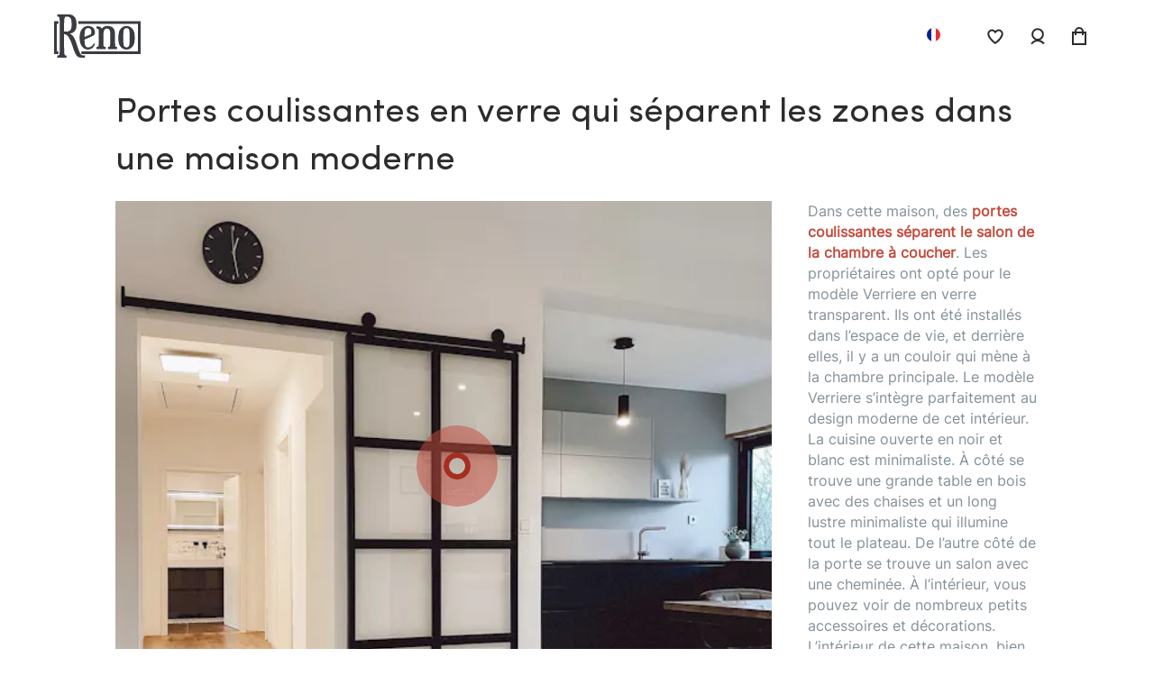

--- FILE ---
content_type: text/html; charset=utf-8
request_url: https://www.renoportes.fr/inspirations/portes-coulissantes-en-verre-qui-separent-les-zones-dans-une-maison-moderne/
body_size: 43155
content:
<!DOCTYPE html><html lang="fr"><head><meta charSet="utf-8"/><meta name="viewport" content="width=device-width"/><link rel="preload" href="/fonts/Inter-Regular.woff2" as="font" crossorigin=""/><link rel="preload" href="/fonts/Inter-Regular.woff" as="font" crossorigin=""/><link rel="preload" href="/fonts/Inter-Regular.ttf" as="font" crossorigin=""/><link rel="preload" href="/fonts/SofiaProBold.woff2" as="font" crossorigin=""/><link rel="preload" href="/fonts/SofiaProBold.woff" as="font" crossorigin=""/><link rel="preload" href="/fonts/SofiaProBold.ttf" as="font" crossorigin=""/><link rel="preload" href="/fonts/SofiaProLight.woff2" as="font" crossorigin=""/><link rel="preload" href="/fonts/SofiaProLight.woff" as="font" crossorigin=""/><link rel="preload" href="/fonts/SofiaProLight.ttf" as="font" crossorigin=""/><link rel="preload" href="/fonts/SofiaProRegular.woff2" as="font" crossorigin=""/><link rel="preload" href="/fonts/SofiaProRegular.woff" as="font" crossorigin=""/><link rel="preload" href="/fonts/SofiaProRegular.ttf" as="font" crossorigin=""/><link rel="preconnect" href="https://renodoors-fr.stellate.sh/"/><link rel="preconnect" href="https://images.renodoors.eu/"/><link rel="preconnect" href="https://renotuerenhgdv.dataplane.rudderstack.com"/><link rel="preconnect" href="https://renodoors.cdn.prismic.io/graphql"/><link rel="apple-touch-icon" sizes="180x180" href="/apple-touch-icon.png"/><link rel="icon" type="image/png" sizes="32x32" href="/favicon-32x32.png"/><link rel="icon" type="image/png" sizes="16x16" href="/favicon-16x16.png"/><link rel="icon" type="image/png" href="/favicon.png"/><link rel="manifest" href="/manifest.json"/><link rel="mask-icon" href="/safari-pinned-tab.svg" color="#5bbad5"/><meta name="msapplication-TileColor" content="#da532c"/><meta name="theme-color" content="#ffffff"/><title>Portes coulissantes en verre qui séparent les zones dans une maison moderne | RENO portes | RENO portes</title><meta name="robots" content="index,follow"/><meta name="description" content="Dans cette maison moderne, des portes coulissantes en verre séparent le salon de la chambre. L&#x27;intérieur est conservé dans un design minimaliste."/><link rel="alternate" hrefLang="fr" href="https://www.renoportes.frinspirations/szklane-drzwi-przesuwne-oddzielajace-strefe-dzienna-i-sypialniana-w-nowoczesnym-domu"/><meta property="og:title" content="Portes coulissantes en verre qui séparent les zones dans une maison moderne | RENO portes | RENO portes"/><meta property="og:description" content="Dans cette maison moderne, des portes coulissantes en verre séparent le salon de la chambre. L&#x27;intérieur est conservé dans un design minimaliste."/><meta property="og:type" content="article"/><meta property="og:image" content="https://images.prismic.io/renodoors/e1c7b07b-5151-4307-a15b-2cc6c82ed0d2_glass-door-separating-living-area-and-bedroom-in-a-modern-house-00.jpg?auto=compress,format"/><meta property="og:image:alt" content="sliding glass doors, metal door with transparent glass, black and white open plan kitchen, black clock on white wall"/><meta property="og:locale" content="fr"/><meta property="og:site_name" content="RENO portes"/><meta name="next-head-count" content="23"/><link rel="preload" href="/_next/static/css/75a1a3c12cce6405.css" as="style"/><link rel="stylesheet" href="/_next/static/css/75a1a3c12cce6405.css" data-n-g=""/><noscript data-n-css=""></noscript><script defer="" nomodule="" src="/_next/static/chunks/polyfills-c67a75d1b6f99dc8.js"></script><script src="/_next/static/chunks/webpack-d33804162308697d.js" defer=""></script><script src="/_next/static/chunks/framework-6397aa3657684b00.js" defer=""></script><script src="/_next/static/chunks/main-6b010cfca3bdfc16.js" defer=""></script><script src="/_next/static/chunks/pages/_app-4bb75e7a701da084.js" defer=""></script><script src="/_next/static/chunks/2962-c4a4c06b0a556270.js" defer=""></script><script src="/_next/static/chunks/3537-2c6e6efef1fd159a.js" defer=""></script><script src="/_next/static/chunks/8940-ff9d92bd5ddd96f9.js" defer=""></script><script src="/_next/static/chunks/7453-521a2d8dc8d1e8d5.js" defer=""></script><script src="/_next/static/chunks/3955-511fe9080fa618e3.js" defer=""></script><script src="/_next/static/chunks/pages/inspirations/%5Bslug%5D-411032a20dd9bad0.js" defer=""></script><script src="/_next/static/28n4F3Hxd1FjlyuVaYpvS/_buildManifest.js" defer=""></script><script src="/_next/static/28n4F3Hxd1FjlyuVaYpvS/_ssgManifest.js" defer=""></script><style data-styled="" data-styled-version="5.3.11">@font-face{font-family:'Inter';src:url('/fonts/Inter-Regular.woff2') format('woff2'), url('/fonts/Inter-Regular.woff') format('woff'), url('/fonts/Inter-Regular.ttf') format('truetype');font-weight:normal;font-style:normal;font-display:swap;}/*!sc*/
@font-face{font-family:'Sofia bold';src:url('/fonts/SofiaProBold.woff2') format('woff2'), url('/fonts/SofiaProBold.woff') format('woff'), url('/fonts/SofiaProBold.ttf') format('truetype');font-weight:normal;font-style:normal;font-display:swap;}/*!sc*/
@font-face{font-family:'Sofia thin';src:url('/fonts/SofiaProLight.woff2') format('woff2'), url('/fonts/SofiaProLight.woff') format('woff'), url('/fonts/SofiaProLight.ttf') format('truetype');font-weight:normal;font-style:normal;font-display:swap;}/*!sc*/
@font-face{font-family:'Sofia';src:url('/fonts/SofiaProRegular.woff2') format('woff2'), url('/fonts/SofiaProRegular.woff') format('woff'), url('/fonts/SofiaProRegular.ttf') format('truetype');font-weight:normal;font-style:normal;font-display:swap;}/*!sc*/
html,body,div,span,applet,object,iframe,h1,h2,h3,h4,h5,h6,p,blockquote,pre,a,abbr,acronym,address,big,cite,code,del,dfn,em,img,ins,kbd,q,s,samp,small,strike,strong,sub,sup,tt,var,b,u,i,center,dl,dt,dd,menu,ol,ul,li,fieldset,form,label,legend,table,caption,tbody,tfoot,thead,tr,th,td,article,aside,canvas,details,embed,figure,figcaption,footer,header,hgroup,main,menu,nav,output,ruby,section,summary,time,mark,audio,video{margin:0;padding:0;border:0;font-size:100%;font:inherit;vertical-align:baseline;}/*!sc*/
article,aside,details,figcaption,figure,footer,header,hgroup,main,menu,nav,section{display:block;}/*!sc*/
*[hidden]{display:none;}/*!sc*/
body{line-height:1;}/*!sc*/
menu,ol,ul{list-style:none;}/*!sc*/
blockquote,q{quotes:none;}/*!sc*/
blockquote:before,blockquote:after,q:before,q:after{content:'';content:none;}/*!sc*/
table{border-collapse:collapse;border-spacing:0;}/*!sc*/
html{font-size:calc(12px + 0.290625vw);box-sizing:border-box;}/*!sc*/
html.hidden{-webkit-overflow-scrolling:touch;}/*!sc*/
*,*:before,*:after{box-sizing:inherit;}/*!sc*/
body{font-family:'Sofia',Arial,Helvetica,sans-serif;line-height:1.25rem;color:#2c2c2c;}/*!sc*/
@media (max-width:767px){body{font-size:0.875rem;}}/*!sc*/
input,textarea,button{font-family:inherit;}/*!sc*/
header{position:-webkit-sticky;position:sticky;top:0;width:100vw;background-color:#ffffff;z-index:100;border-bottom:1px solid #e0e0e0;}/*!sc*/
.page-wrapper{margin-top:100px;}/*!sc*/
@media (max-width:1599px){.page-wrapper{margin-top:80px;}}/*!sc*/
@media (max-width:1279px){.page-wrapper{margin-top:80px;}}/*!sc*/
@media (max-width:767px){.page-wrapper{margin-top:60px;}}/*!sc*/
.page-wrapper.no-margin{margin-top:0;}/*!sc*/
.form-error{color:#c22d74;}/*!sc*/
h1{font-size:3rem;line-height:1;}/*!sc*/
@media (max-width:540px){h1{font-size:2.44rem;}}/*!sc*/
h3{font-size:1.953rem;line-height:1.7rem;}/*!sc*/
h4{font-size:1.563rem;}/*!sc*/
a{-webkit-text-decoration:none;text-decoration:none;font-weight:normal;color:inherit;}/*!sc*/
p{line-height:1.5rem;}/*!sc*/
button{border:none;background-color:transparent;cursor:pointer;outline:none;padding:0;}/*!sc*/
ul{list-style:none;}/*!sc*/
table{width:100%;margin:calc(1rem * 3) 0;font-size:0.875rem;}/*!sc*/
table th{color:#7d7d7d;text-align:left;padding:1rem calc(1rem / 2);}/*!sc*/
table tr{color:#2c2c2c;border-bottom:1px solid #f5f1f2;}/*!sc*/
table td{padding:1rem calc(1rem / 2);vertical-align:middle;}/*!sc*/
table td img{vertical-align:middle;margin-right:1rem;}/*!sc*/
#root{display:-webkit-box;display:-webkit-flex;display:-ms-flexbox;display:flex;min-height:100vh;-webkit-flex-direction:column;-ms-flex-direction:column;flex-direction:column;}/*!sc*/
#root > div:first-of-type{-webkit-flex:1;-ms-flex:1;flex:1;}/*!sc*/
data-styled.g2[id="sc-global-enJXhR1"]{content:"sc-global-enJXhR1,"}/*!sc*/
.goawiZ{display:-webkit-box;display:-webkit-flex;display:-ms-flexbox;display:flex;-webkit-align-items:center;-webkit-box-align:center;-ms-flex-align:center;align-items:center;}/*!sc*/
data-styled.g43[id="sc-eBMEME"]{content:"goawiZ,"}/*!sc*/
.bZhoIg{width:80vw;max-width:1491px;margin:0 auto;}/*!sc*/
@media (max-width:1279px){.bZhoIg{width:85vw;}}/*!sc*/
@media (max-width:767px){.bZhoIg{width:90vw;}}/*!sc*/
data-styled.g46[id="sc-jxOSlx"]{content:"bZhoIg,"}/*!sc*/
.cPZiDh{max-width:100vw;padding-left:60px;padding-right:60px;}/*!sc*/
@media (max-width:1279px){.cPZiDh{padding-left:30px;padding-right:30px;}}/*!sc*/
@media (max-width:767px){.cPZiDh{padding-left:24px;padding-right:24px;}}/*!sc*/
data-styled.g47[id="sc-lcIPJg"]{content:"cPZiDh,"}/*!sc*/
.coKGS{position:relative;padding:19px;cursor:pointer;}/*!sc*/
@media (max-width:1599px){.coKGS svg{width:auto;height:auto;}}/*!sc*/
@media (max-width:1279px){.coKGS{padding:19px 15px;}}/*!sc*/
@media (max-width:767px){.coKGS{padding:15px;}}/*!sc*/
@media (max-width:340px){.coKGS{padding:10px;}}/*!sc*/
.coKGS svg *{-webkit-transition:0.3s;transition:0.3s;}/*!sc*/
.coKGS svg{vertical-align:bottom;}/*!sc*/
.coKGS:before{content:'';display:block;height:2px;width:0;position:absolute;bottom:0;left:50%;-webkit-transform:translateX(-50%);-ms-transform:translateX(-50%);transform:translateX(-50%);background-color:#c34c3e;-webkit-transition:width 0.6s;transition:width 0.6s;}/*!sc*/
.coKGS:hover:before{width:75%;}/*!sc*/
data-styled.g136[id="sc-dExYaf"]{content:"coKGS,"}/*!sc*/
.fIJYwy{display:-webkit-box;display:-webkit-flex;display:-ms-flexbox;display:flex;-webkit-box-pack:justify;-webkit-justify-content:space-between;-ms-flex-pack:justify;justify-content:space-between;-webkit-align-items:center;-webkit-box-align:center;-ms-flex-align:center;align-items:center;background-color:#fff;font-size:1rem;position:absolute;top:0px;left:0;right:0;-webkit-transition:all 0.2s ease;transition:all 0.2s ease;height:80px;}/*!sc*/
@media (max-width:1279px){.fIJYwy{padding-left:0;}}/*!sc*/
@media (max-width:767px){.fIJYwy{top:0px;height:60px;}}/*!sc*/
.fIJYwy .main-menu__nav-link{padding:15px;position:relative;font-size:1rem;line-height:0.875rem;white-space:nowrap;}/*!sc*/
@media (max-width:767px){.fIJYwy .main-menu__nav-link{padding:10px;}}/*!sc*/
@media (max-width:340px){.fIJYwy .main-menu__nav-link{padding:10px;}}/*!sc*/
.fIJYwy .main-menu__nav-link img{height:22px;width:22px;border-radius:50%;border:2px solid transparent;-webkit-transition:all 0.2s ease-in-out;transition:all 0.2s ease-in-out;}/*!sc*/
@media (max-width:1599px){.fIJYwy .main-menu__nav-link img{height:19px;width:19px;}}/*!sc*/
.fIJYwy .main-menu__nav-link:before{content:'';display:block;height:2px;width:0;position:absolute;bottom:0;left:50%;-webkit-transform:translateX(-50%);-ms-transform:translateX(-50%);transform:translateX(-50%);background-color:#c34c3e;-webkit-transition:width 0.6s;transition:width 0.6s;}/*!sc*/
.fIJYwy .main-menu__nav-link.active,.fIJYwy .main-menu__nav-link:hover{cursor:pointer;}/*!sc*/
.fIJYwy .main-menu__nav-link.active:before,.fIJYwy .main-menu__nav-link:hover:before{width:75%;}/*!sc*/
.fIJYwy .main-menu__nav-link.active img,.fIJYwy .main-menu__nav-link:hover img{border:2px solid #ecedee;-webkit-transition:all 0.2s ease-in-out;transition:all 0.2s ease-in-out;}/*!sc*/
data-styled.g207[id="sc-bvgPty"]{content:"fIJYwy,"}/*!sc*/
.kHjKQO{display:-webkit-box;display:-webkit-flex;display:-ms-flexbox;display:flex;-webkit-box-pack:justify;-webkit-justify-content:space-between;-ms-flex-pack:justify;justify-content:space-between;-webkit-align-items:center;-webkit-box-align:center;-ms-flex-align:center;align-items:center;background-color:#fff;font-size:1rem;position:absolute;top:80px;left:0;right:0;-webkit-transition:all 0.2s ease;transition:all 0.2s ease;}/*!sc*/
@media (max-width:1279px){.kHjKQO{padding-left:0;}}/*!sc*/
@media (max-width:767px){.kHjKQO{top:60px;}}/*!sc*/
.kHjKQO .main-menu__nav-link{padding:15px;position:relative;font-size:1rem;line-height:0.875rem;white-space:nowrap;}/*!sc*/
@media (max-width:767px){.kHjKQO .main-menu__nav-link{padding:10px;}}/*!sc*/
.kHjKQO .main-menu__nav-link img{height:22px;width:22px;border-radius:50%;border:2px solid transparent;-webkit-transition:all 0.2s ease-in-out;transition:all 0.2s ease-in-out;}/*!sc*/
@media (max-width:1599px){.kHjKQO .main-menu__nav-link img{height:19px;width:19px;}}/*!sc*/
.kHjKQO .main-menu__nav-link:before{content:'';display:block;height:2px;width:0;position:absolute;bottom:0;left:50%;-webkit-transform:translateX(-50%);-ms-transform:translateX(-50%);transform:translateX(-50%);background-color:#c34c3e;-webkit-transition:width 0.6s;transition:width 0.6s;}/*!sc*/
.kHjKQO .main-menu__nav-link.active,.kHjKQO .main-menu__nav-link:hover{cursor:pointer;}/*!sc*/
.kHjKQO .main-menu__nav-link.active:before,.kHjKQO .main-menu__nav-link:hover:before{width:75%;}/*!sc*/
.kHjKQO .main-menu__nav-link.active img,.kHjKQO .main-menu__nav-link:hover img{border:2px solid #ecedee;-webkit-transition:all 0.2s ease-in-out;transition:all 0.2s ease-in-out;}/*!sc*/
data-styled.g208[id="sc-cyRcrZ"]{content:"kHjKQO,"}/*!sc*/
.jQUuOm{display:-webkit-box;display:-webkit-flex;display:-ms-flexbox;display:flex;}/*!sc*/
data-styled.g209[id="sc-kUdmhA"]{content:"jQUuOm,"}/*!sc*/
@media (max-width:1279px){.fIsrHy{-webkit-order:1;-ms-flex-order:1;order:1;margin-right:auto;padding:10px 0;}}/*!sc*/
@media (max-width:767px){.fIsrHy{margin-left:auto;}}/*!sc*/
data-styled.g210[id="sc-hgRRfv"]{content:"fIsrHy,"}/*!sc*/
.hYTDmR{max-width:116px;height:auto;display:block;}/*!sc*/
@media (max-width:1279px){.hYTDmR{max-width:72px;}}/*!sc*/
@media (max-width:767px){.hYTDmR{display:none;}}/*!sc*/
.bwGaYd{max-width:116px;height:auto;display:none;}/*!sc*/
@media (max-width:1279px){.bwGaYd{max-width:72px;}}/*!sc*/
@media (max-width:767px){.bwGaYd{display:block;}}/*!sc*/
data-styled.g211[id="sc-emIrwa"]{content:"hYTDmR,bwGaYd,"}/*!sc*/
@media (max-width:1279px){.jjTflZ{-webkit-order:0;-ms-flex-order:0;order:0;-webkit-flex:1 1 25%;-ms-flex:1 1 25%;flex:1 1 25%;}}/*!sc*/
data-styled.g212[id="sc-gRtvSG"]{content:"jjTflZ,"}/*!sc*/
@media (max-width:1279px){.fZCfie{-webkit-order:2;-ms-flex-order:2;order:2;-webkit-flex:1 1 25%;-ms-flex:1 1 25%;flex:1 1 25%;}}/*!sc*/
.fZCfie ul{display:-webkit-box;display:-webkit-flex;display:-ms-flexbox;display:flex;-webkit-box-pack:end;-webkit-justify-content:flex-end;-ms-flex-pack:end;justify-content:flex-end;-webkit-align-items:center;-webkit-box-align:center;-ms-flex-align:center;align-items:center;}/*!sc*/
data-styled.g213[id="sc-dUYLmH"]{content:"fZCfie,"}/*!sc*/
.fbFnpC{display:-webkit-box;display:-webkit-flex;display:-ms-flexbox;display:flex;-webkit-align-items:center;-webkit-box-align:center;-ms-flex-align:center;align-items:center;-webkit-box-pack:justify;-webkit-justify-content:space-between;-ms-flex-pack:justify;justify-content:space-between;font-size:0.875rem;height:auto;text-align:center;}/*!sc*/
.fbFnpC p{margin:5px 0;}/*!sc*/
@media (max-width:767px){.fbFnpC{display:block;}}/*!sc*/
data-styled.g215[id="sc-cezyBN"]{content:"fbFnpC,"}/*!sc*/
.bWcvVQ{display:-webkit-box;display:-webkit-flex;display:-ms-flexbox;display:flex;margin-top:65px;}/*!sc*/
@media (max-width:1279px){.bWcvVQ{margin-top:30px;}}/*!sc*/
data-styled.g216[id="sc-fUkmAC"]{content:"bWcvVQ,"}/*!sc*/
.fSKZii{background-color:#3b5a68;color:#fff;}/*!sc*/
data-styled.g218[id="sc-edKZPI"]{content:"fSKZii,"}/*!sc*/
.igFGoZ{padding-top:70px;display:-webkit-box;display:-webkit-flex;display:-ms-flexbox;display:flex;-webkit-flex-wrap:wrap;-ms-flex-wrap:wrap;flex-wrap:wrap;-webkit-box-pack:justify;-webkit-justify-content:space-between;-ms-flex-pack:justify;justify-content:space-between;}/*!sc*/
@media (max-width:767px){.igFGoZ{padding-top:60px;}}/*!sc*/
.igFGoZ a{font-family:'Inter',Arial,Helvetica,sans-serif;font-size:1rem;line-height:2.4em;}/*!sc*/
data-styled.g219[id="sc-bhqpjJ"]{content:"igFGoZ,"}/*!sc*/
.jiNZBs{padding:30px 0;background-color:rgba(#4f6e7c,0.5);}/*!sc*/
@media (max-width:1599px){.jiNZBs{padding:20px 0;}}/*!sc*/
data-styled.g220[id="sc-iLLODe"]{content:"jiNZBs,"}/*!sc*/
.kpeOCM{font-family:'Sofia thin',Arial,Helvetica,sans-serif;font-size:1.25rem;line-height:2em;margin-bottom:25px;color:#7796a4;}/*!sc*/
@media (max-width:1599px){.kpeOCM{margin-bottom:20px;}}/*!sc*/
@media (max-width:767px){.kpeOCM{margin-bottom:10px;}}/*!sc*/
.kpeOCM *{font:inherit;}/*!sc*/
data-styled.g221[id="sc-fPrdXf"]{content:"kpeOCM,"}/*!sc*/
.gEVejf{margin-bottom:10px;font-family:'Inter',Arial,Helvetica,sans-serif;font-size:1rem;line-height:2.4em;}/*!sc*/
@media (max-width:1599px){.gEVejf{margin-bottom:5px;}}/*!sc*/
.gEVejf *{line-height:inherit;font:inherit;}/*!sc*/
data-styled.g222[id="sc-hGMjit"]{content:"gEVejf,"}/*!sc*/
.htKGxG{margin-bottom:70px;}/*!sc*/
@media (max-width:767px){.htKGxG{margin-bottom:30px;}}/*!sc*/
data-styled.g223[id="sc-ezreuY"]{content:"htKGxG,"}/*!sc*/
.dRAZCh{position:relative;margin:0 auto;width:100%;}/*!sc*/
data-styled.g465[id="sc-zmges"]{content:"dRAZCh,"}/*!sc*/
.jSzHJV{position:absolute;width:30px;height:30px;background-color:transparent;border:6px solid #a52e20;border-radius:50%;box-sizing:border-box;cursor:pointer;-webkit-transform:translate(-50%,-50%);-ms-transform:translate(-50%,-50%);transform:translate(-50%,-50%);-webkit-animation:fuoXDh 3s cubic-bezier(0.19,1,0.22,1) infinite both;animation:fuoXDh 3s cubic-bezier(0.19,1,0.22,1) infinite both;}/*!sc*/
@media (max-width:767px){.jSzHJV{width:20px;height:20px;border:4px solid #a52e20;-webkit-animation:gykSbO 3s cubic-bezier(0.19,1,0.22,1) infinite both;animation:gykSbO 3s cubic-bezier(0.19,1,0.22,1) infinite both;}}/*!sc*/
data-styled.g468[id="sc-ijanKN"]{content:"jSzHJV,"}/*!sc*/
.bhJjSr{background:#f5f1f2;text-align:center;-webkit-transition:0.3s;transition:0.3s;min-height:100%;padding:1rem;}/*!sc*/
.bhJjSr:hover{box-shadow:0 4px 4px rgba(0,0,0,0.15);}/*!sc*/
data-styled.g473[id="sc-jNwOwP"]{content:"bhJjSr,"}/*!sc*/
.julSKT{width:100%;position:relative;overflow:hidden;position:relative;}/*!sc*/
.julSKT img{object-fit:cover;width:100%;height:100%;}/*!sc*/
data-styled.g474[id="sc-flBipw"]{content:"julSKT,"}/*!sc*/
.fOZwQs{padding:1rem 0;text-align:center;}/*!sc*/
data-styled.g475[id="sc-cpgxJx"]{content:"fOZwQs,"}/*!sc*/
.hGbMjx{font-weight:300;font-family:'Inter',Arial,Helvetica,sans-serif;font-size:0.875rem;line-height:1rem;color:#c34c3e;text-transform:capitalize;}/*!sc*/
data-styled.g476[id="sc-fWOSwS"]{content:"hGbMjx,"}/*!sc*/
.bNCDvE{font-family:Inter;font-size:0.75rem;line-height:0.875rem;color:#839098;text-transform:capitalize;margin-top:7px;}/*!sc*/
data-styled.g478[id="sc-jNUliw"]{content:"bNCDvE,"}/*!sc*/
.bWuiOP{padding:180px 213px 125px;background-color:#f5f1f2;margin-bottom:-124px;}/*!sc*/
@media (max-width:1599px){.bWuiOP{margin-bottom:-60px;padding:98px 158px 75px;}}/*!sc*/
@media (max-width:1279px){.bWuiOP{position:relative;padding:100px 64px 180px;}}/*!sc*/
@media (max-width:767px){.bWuiOP{margin-bottom:-40px;padding:70px 24px 143px;overflow:hidden;}}/*!sc*/
.bWuiOP .slick-list{margin:0px -20px;}/*!sc*/
@media (max-width:1599px){.bWuiOP .slick-list{margin:0px -12px;}}/*!sc*/
@media (max-width:1279px){}/*!sc*/
@media (max-width:767px){.bWuiOP .slick-list{margin:0px -4px;overflow:visible;}}/*!sc*/
.bWuiOP .slick-track{display:-webkit-box !important;display:-webkit-flex !important;display:-ms-flexbox !important;display:flex !important;}/*!sc*/
@media (max-width:767px){.bWuiOP .slick-track{overflow:visible;}}/*!sc*/
.bWuiOP .slick-slide{height:auto;}/*!sc*/
.bWuiOP .slick-slide > div{height:100%;}/*!sc*/
.bWuiOP .slick-slide > div > div{height:100%;}/*!sc*/
.bWuiOP .slick-arrow{position:absolute;top:30%;-webkit-transform:translateY(-50%);-webkit-transform:translateY(-50%);-ms-transform:translateY(-50%);transform:translateY(-50%);border-radius:50%;width:56px;height:56px;color:transparent;background-position:center;background-repeat:no-repeat;background-size:contain;box-shadow:0px 4px 34px rgba(0,0,0,0.08);z-index:1;-webkit-transform:translate3d(0,0,0);-ms-transform:translate3d(0,0,0);transform:translate3d(0,0,0);}/*!sc*/
@media (max-width:1599px){.bWuiOP .slick-arrow{top:29%;width:50px;height:50px;}}/*!sc*/
@media (max-width:1279px){.bWuiOP .slick-arrow{display:none !important;}}/*!sc*/
@media (max-width:767px){.bWuiOP .slick-arrow{display:block !important;top:24vw;width:40px;height:40px;}}/*!sc*/
.bWuiOP .slick-prev{background:url(/_next/static/images/chevron_left.svg) no-repeat center !important;left:32px;}/*!sc*/
@media (max-width:1599px){.bWuiOP .slick-prev{left:20px;}}/*!sc*/
@media (max-width:767px){.bWuiOP .slick-prev{left:-14px;}}/*!sc*/
.bWuiOP .slick-next{background:url(/_next/static/images/chevron_right.svg) no-repeat center !important;right:32px;}/*!sc*/
@media (max-width:1599px){.bWuiOP .slick-next{right:20px;}}/*!sc*/
@media (max-width:767px){.bWuiOP .slick-next{right:-14px;}}/*!sc*/
data-styled.g479[id="sc-gRzACx"]{content:"bWuiOP,"}/*!sc*/
.bwAqBX{margin-bottom:62px;display:-webkit-box;display:-webkit-flex;display:-ms-flexbox;display:flex;-webkit-align-items:center;-webkit-box-align:center;-ms-flex-align:center;align-items:center;-webkit-box-pack:justify;-webkit-justify-content:space-between;-ms-flex-pack:justify;justify-content:space-between;}/*!sc*/
@media (max-width:1599px){.bwAqBX{margin-bottom:38px;}}/*!sc*/
@media (max-width:1279px){}/*!sc*/
@media (max-width:767px){.bwAqBX{margin-bottom:21px;}}/*!sc*/
data-styled.g480[id="sc-doOioq"]{content:"bwAqBX,"}/*!sc*/
.UjVla{font-family:'Sofia thin',Arial,Helvetica,sans-serif;font-size:2.44rem;font-style:normal;font-weight:normal;line-height:100%;color:#2c2c2c;position:relative;font-size:2.44rem;font-family:'Sofia thin',Arial,Helvetica,sans-serif;line-height:1em;font-weight:lighter;color:#2c2c2c;-webkit-letter-spacing:-0.5px;-moz-letter-spacing:-0.5px;-ms-letter-spacing:-0.5px;letter-spacing:-0.5px;padding:40px 0 0;}/*!sc*/
@media (max-width:1599px){.UjVla{-webkit-letter-spacing:-0.5px;-moz-letter-spacing:-0.5px;-ms-letter-spacing:-0.5px;letter-spacing:-0.5px;}}/*!sc*/
.UjVla:before{content:'';display:block;position:absolute;left:-44px;top:0;width:92px;height:15px;background:url(/_next/static/images/title-top.svg) no-repeat left top;background-size:contain;}/*!sc*/
@media (max-width:1599px){.UjVla:before{width:64px;left:-25px;}}/*!sc*/
@media (max-width:767px){.UjVla:before{width:35px;left:-15px;}}/*!sc*/
.UjVla.blue:before{background:url(/_next/static/images/title-top-blue.svg) no-repeat left top;background-size:contain;}/*!sc*/
@media (max-width:1599px){.UjVla{padding:30px 0 0;}}/*!sc*/
@media (max-width:767px){.UjVla{padding:15px 0 0;}}/*!sc*/
.UjVla *{font:inherit;}/*!sc*/
data-styled.g481[id="sc-stxIr"]{content:"UjVla,"}/*!sc*/
.tbOgw{font-family:'Sofia thin',Arial,Helvetica,sans-serif;font-size:1rem;font-style:normal;font-weight:normal;line-height:100%;color:#2c2c2c;}/*!sc*/
@media (max-width:1599px){.tbOgw{-webkit-letter-spacing:-0.5px;-moz-letter-spacing:-0.5px;-ms-letter-spacing:-0.5px;letter-spacing:-0.5px;}}/*!sc*/
.tbOgw:after{content:'';display:block;height:2px;left:0;right:0;bottom:0;background-color:#c34c3e;}/*!sc*/
data-styled.g482[id="sc-futREh"]{content:"tbOgw,"}/*!sc*/
.fHuXaR{display:block !important;height:100%;padding:0 1em;}/*!sc*/
data-styled.g483[id="sc-cAkrUM"]{content:"fHuXaR,"}/*!sc*/
.kMvczm strong{font-weight:600;}/*!sc*/
.kMvczm em{font-style:italic;}/*!sc*/
data-styled.g484[id="sc-kjNGdX"]{content:"kMvczm,"}/*!sc*/
.iqWCCM{padding:124px 0 200px;}/*!sc*/
@media (max-width:1599px){.iqWCCM{padding:60px 0 160px;}}/*!sc*/
@media (max-width:767px){.iqWCCM{padding:40px 0 96px;}}/*!sc*/
data-styled.g486[id="sc-tNXst"]{content:"iqWCCM,"}/*!sc*/
.fAzExS{font-weight:300;font-size:2.44rem;line-height:140%;color:#2c2c2c;padding-top:34px;padding-bottom:34px;}/*!sc*/
@media (max-width:1599px){.fAzExS{padding-top:18px;padding-bottom:18px;-webkit-flex-direction:column;-ms-flex-direction:column;flex-direction:column;}}/*!sc*/
@media (max-width:767px){.fAzExS{padding-top:10px;padding-bottom:10px;}}/*!sc*/
data-styled.g488[id="sc-fjhLSj"]{content:"fAzExS,"}/*!sc*/
.feEypH{display:-webkit-box;display:-webkit-flex;display:-ms-flexbox;display:flex;}/*!sc*/
@media (max-width:1279px){.feEypH{-webkit-flex-direction:column;-ms-flex-direction:column;flex-direction:column;}}/*!sc*/
data-styled.g489[id="sc-coYmiO"]{content:"feEypH,"}/*!sc*/
.XbLoN{display:grid;-webkit-column-gap:20px;column-gap:20px;row-gap:20px;width:100%;max-width:75%;grid-template-columns:1fr 1fr;margin-right:40px;}/*!sc*/
.XbLoN .landscaped{grid-column:span 2;}/*!sc*/
@media (max-width:767px){.XbLoN .landscaped{grid-column:1;}}/*!sc*/
@media (max-width:1279px){.XbLoN{width:100%;max-width:100%;margin-right:0;-webkit-order:1;-ms-flex-order:1;order:1;}}/*!sc*/
@media (max-width:767px){.XbLoN{grid-template-columns:1fr;}}/*!sc*/
.XbLoN picture{display:inline-block;width:100%;}/*!sc*/
.XbLoN img{width:100%;height:100%;object-fit:cover;}/*!sc*/
data-styled.g490[id="sc-ewBhFl"]{content:"XbLoN,"}/*!sc*/
.grkmPM{width:100%;max-width:25%;}/*!sc*/
@media (max-width:1279px){.grkmPM{-webkit-order:1;-ms-flex-order:1;order:1;max-width:100%;margin-top:18px;}}/*!sc*/
data-styled.g491[id="sc-bCrHVQ"]{content:"grkmPM,"}/*!sc*/
.dEfkud{font-size:1rem;color:#2c2c2c;}/*!sc*/
.dEfkud p{font-family:'Inter',Arial,Helvetica,sans-serif;font-size:1rem;margin-bottom:16px;color:#839098;}/*!sc*/
@media (max-width:1599px){.dEfkud p{margin-bottom:10px;}}/*!sc*/
.dEfkud a{-webkit-text-decoration:underline;text-decoration:underline;color:#4f6e7c;}/*!sc*/
.dEfkud b{font-weight:600;}/*!sc*/
.dEfkud strong{color:#c34c3e;}/*!sc*/
.dEfkud i{font-style:italic;}/*!sc*/
data-styled.g492[id="sc-gZnPbQ"]{content:"dEfkud,"}/*!sc*/
.caANqI{border-top:1px solid rgba(#000000,0.1);padding-top:38px;margin-top:30px;}/*!sc*/
@media (max-width:1599px){.caANqI{padding-top:28px;}}/*!sc*/
@media (max-width:767px){.caANqI{padding-top:18px;margin-top:28px;}}/*!sc*/
data-styled.g493[id="sc-ecTevR"]{content:"caANqI,"}/*!sc*/
.gcPmLg{display:-webkit-box;display:-webkit-flex;display:-ms-flexbox;display:flex;margin-bottom:4px;}/*!sc*/
@media (max-width:1599px){.gcPmLg{margin-bottom:2px;}}/*!sc*/
.gcPmLg:last-of-type{margin-bottom:0;}/*!sc*/
.gcPmLg.align-end{-webkit-align-items:flex-end;-webkit-box-align:flex-end;-ms-flex-align:flex-end;align-items:flex-end;}/*!sc*/
data-styled.g494[id="sc-zlUcK"]{content:"gcPmLg,"}/*!sc*/
.eEyoIJ{font-size:0.875rem;line-height:160%;color:#839098;white-space:nowrap;}/*!sc*/
data-styled.g495[id="sc-iSmSVH"]{content:"eEyoIJ,"}/*!sc*/
.iOIsEn{font-size:0.875rem;line-height:160%;color:#5b6870;margin-left:10px;word-break:break-word;}/*!sc*/
data-styled.g496[id="sc-bYHUQc"]{content:"iOIsEn,"}/*!sc*/
.flZohD{-webkit-text-decoration:underline;text-decoration:underline;}/*!sc*/
data-styled.g497[id="sc-krITIZ"]{content:"flZohD,"}/*!sc*/
.gUNlQy{display:-webkit-box;display:-webkit-flex;display:-ms-flexbox;display:flex;-webkit-flex-wrap:wrap;-ms-flex-wrap:wrap;flex-wrap:wrap;margin:28px -5px -5px;}/*!sc*/
@media (max-width:767px){.gUNlQy{margin:20px -5px -5px;}}/*!sc*/
data-styled.g498[id="sc-gObJpS"]{content:"gUNlQy,"}/*!sc*/
.iHHPTZ{display:-webkit-inline-box;display:-webkit-inline-flex;display:-ms-inline-flexbox;display:inline-flex;-webkit-align-items:center;-webkit-box-align:center;-ms-flex-align:center;align-items:center;height:46px;border:2px solid rgba(44,44,44,0.1);box-sizing:border-box;border-radius:55px;padding:0 20px;font-size:0.875rem;line-height:100%;color:#2c2c2c;margin:5px;}/*!sc*/
@media (max-width:1599px){.iHHPTZ{height:36px;}}/*!sc*/
data-styled.g499[id="sc-dRGYJT"]{content:"iHHPTZ,"}/*!sc*/
@-webkit-keyframes fuoXDh{0%{box-shadow:0 0 0 0 rgba(195,76,62,1);}50%{box-shadow:0 0 0 30px rgba(195,76,62,0.5);}}/*!sc*/
@keyframes fuoXDh{0%{box-shadow:0 0 0 0 rgba(195,76,62,1);}50%{box-shadow:0 0 0 30px rgba(195,76,62,0.5);}}/*!sc*/
data-styled.g506[id="sc-keyframes-fuoXDh"]{content:"fuoXDh,"}/*!sc*/
@-webkit-keyframes gykSbO{0%{box-shadow:0 0 0 0 rgba(195,76,62,1);}50%{box-shadow:0 0 0 15px rgba(195,76,62,0.5);}}/*!sc*/
@keyframes gykSbO{0%{box-shadow:0 0 0 0 rgba(195,76,62,1);}50%{box-shadow:0 0 0 15px rgba(195,76,62,0.5);}}/*!sc*/
data-styled.g507[id="sc-keyframes-gykSbO"]{content:"gykSbO,"}/*!sc*/
</style></head><body><div id="__next"><header><nav id="header" class="sc-lcIPJg sc-bvgPty cPZiDh fIJYwy"><div class="sc-hgRRfv fIsrHy"><a href="/"><img src="/_next/static/images/logo.svg" alt="Reno" class="sc-emIrwa hYTDmR"/><img src="/_next/static/images/logo-mobile.svg" width="24px" height="30px" alt="Reno" class="sc-emIrwa bwGaYd"/></a></div><div class="sc-gRtvSG jjTflZ"><ul class="sc-kUdmhA jQUuOm"></ul></div><div class="sc-dUYLmH fZCfie"><ul class="sc-kUdmhA jQUuOm"><button type="button" class="sc-dExYaf coKGS main-menu__nav-link"><div></div></button><button type="button" class="sc-dExYaf coKGS main-menu__nav-link"><div></div></button><button type="button" class="sc-dExYaf coKGS main-menu__nav-link"><div></div></button></ul></div></nav><div id="collection-root" class="sc-lcIPJg sc-cyRcrZ cPZiDh kHjKQO"></div></header><div class="page-wrapper"><div class="sc-kjNGdX kMvczm realisation-project"><div class="sc-jxOSlx sc-hpEguC bZhoIg bASBSY"><h1 class="sc-fjhLSj fAzExS">Portes coulissantes en verre qui séparent les zones dans une maison moderne</h1><div class="sc-coYmiO feEypH"><div class="sc-ewBhFl XbLoN"><div class="sc-zmges dRAZCh image-marker landscaped"><picture><img alt="sliding glass doors, metal door with transparent glass, black and white open plan kitchen, black clock on white wall" sizes="(max-width: 1278px) 100vw, 33vw" srcSet="https://images.renodoors.eu/renodoors/e1c7b07b-5151-4307-a15b-2cc6c82ed0d2_glass-door-separating-living-area-and-bedroom-in-a-modern-house-00.jpg?auto=format%2Ccompress&amp;rect=0%2C0%2C1440%2C1440&amp;w=128&amp;fit=max 128w, https://images.renodoors.eu/renodoors/e1c7b07b-5151-4307-a15b-2cc6c82ed0d2_glass-door-separating-living-area-and-bedroom-in-a-modern-house-00.jpg?auto=format%2Ccompress&amp;rect=0%2C0%2C1440%2C1440&amp;w=256&amp;fit=max 256w, https://images.renodoors.eu/renodoors/e1c7b07b-5151-4307-a15b-2cc6c82ed0d2_glass-door-separating-living-area-and-bedroom-in-a-modern-house-00.jpg?auto=format%2Ccompress&amp;rect=0%2C0%2C1440%2C1440&amp;w=340&amp;fit=max 340w, https://images.renodoors.eu/renodoors/e1c7b07b-5151-4307-a15b-2cc6c82ed0d2_glass-door-separating-living-area-and-bedroom-in-a-modern-house-00.jpg?auto=format%2Ccompress&amp;rect=0%2C0%2C1440%2C1440&amp;w=384&amp;fit=max 384w, https://images.renodoors.eu/renodoors/e1c7b07b-5151-4307-a15b-2cc6c82ed0d2_glass-door-separating-living-area-and-bedroom-in-a-modern-house-00.jpg?auto=format%2Ccompress&amp;rect=0%2C0%2C1440%2C1440&amp;w=540&amp;fit=max 540w, https://images.renodoors.eu/renodoors/e1c7b07b-5151-4307-a15b-2cc6c82ed0d2_glass-door-separating-living-area-and-bedroom-in-a-modern-house-00.jpg?auto=format%2Ccompress&amp;rect=0%2C0%2C1440%2C1440&amp;w=767&amp;fit=max 767w, https://images.renodoors.eu/renodoors/e1c7b07b-5151-4307-a15b-2cc6c82ed0d2_glass-door-separating-living-area-and-bedroom-in-a-modern-house-00.jpg?auto=format%2Ccompress&amp;rect=0%2C0%2C1440%2C1440&amp;w=1279&amp;fit=max 1279w, https://images.renodoors.eu/renodoors/e1c7b07b-5151-4307-a15b-2cc6c82ed0d2_glass-door-separating-living-area-and-bedroom-in-a-modern-house-00.jpg?auto=format%2Ccompress&amp;rect=0%2C0%2C1440%2C1440&amp;w=1599&amp;fit=max 1599w, https://images.renodoors.eu/renodoors/e1c7b07b-5151-4307-a15b-2cc6c82ed0d2_glass-door-separating-living-area-and-bedroom-in-a-modern-house-00.jpg?auto=format%2Ccompress&amp;rect=0%2C0%2C1440%2C1440&amp;w=1919&amp;fit=max 1919w, https://images.renodoors.eu/renodoors/e1c7b07b-5151-4307-a15b-2cc6c82ed0d2_glass-door-separating-living-area-and-bedroom-in-a-modern-house-00.jpg?auto=format%2Ccompress&amp;rect=0%2C0%2C1440%2C1440&amp;w=3840&amp;fit=max 3840w" src="https://images.renodoors.eu/renodoors/e1c7b07b-5151-4307-a15b-2cc6c82ed0d2_glass-door-separating-living-area-and-bedroom-in-a-modern-house-00.jpg?auto=format%2Ccompress&amp;rect=0%2C0%2C1440%2C1440&amp;w=3840&amp;fit=max" width="860" height="860" decoding="async" data-nimg="future" loading="lazy" style="color:transparent;max-width:auto;height:100%"/></picture><a href="/product/porte-coulissante-verriere/182?track=1800&amp;height=2000&amp;orientation=orientation-right&amp;configuration=configuration-single&amp;glass-type=transparent&amp;width=900&amp;door-style=verriere"><div style="top:40%;left:52%" class="sc-ijanKN jSzHJV"></div></a></div><div class="sc-zmges dRAZCh image-marker portrait"><picture><source media="(max-width: 767px)" srcSet="https://images.prismic.io/renodoors/f70884d3-43fa-4f03-81ad-e255394c78ee_glass-door-separating-living-area-and-bedroom-in-a-modern-house-01.jpg?auto=compress%2Cformat&amp;rect=0%2C0%2C690%2C1035&amp;h=1152&amp;width=767 767w, https://images.prismic.io/renodoors/f70884d3-43fa-4f03-81ad-e255394c78ee_glass-door-separating-living-area-and-bedroom-in-a-modern-house-01.jpg?auto=compress%2Cformat&amp;rect=0%2C0%2C690%2C1035&amp;h=1152&amp;width=1534 1534w"/><source media="(max-width: 1279px)" srcSet="https://images.prismic.io/renodoors/f70884d3-43fa-4f03-81ad-e255394c78ee_glass-door-separating-living-area-and-bedroom-in-a-modern-house-01.jpg?auto=compress%2Cformat&amp;rect=0%2C0%2C690%2C1035&amp;h=1920&amp;width=1279 1279w, https://images.prismic.io/renodoors/f70884d3-43fa-4f03-81ad-e255394c78ee_glass-door-separating-living-area-and-bedroom-in-a-modern-house-01.jpg?auto=compress%2Cformat&amp;rect=0%2C0%2C690%2C1035&amp;h=1920&amp;width=2558 2558w"/><img alt="Portes coulissantes en verre fermant le couloir et séparant l&#x27;espace de vie de l&#x27;intérieur" sizes="(max-width: 1278px) 100vw, 33vw" srcSet="https://images.renodoors.eu/renodoors/f70884d3-43fa-4f03-81ad-e255394c78ee_glass-door-separating-living-area-and-bedroom-in-a-modern-house-01.jpg?auto=compress%2Cformat&amp;rect=0%2C0%2C690%2C1035&amp;w=128&amp;fit=max 128w, https://images.renodoors.eu/renodoors/f70884d3-43fa-4f03-81ad-e255394c78ee_glass-door-separating-living-area-and-bedroom-in-a-modern-house-01.jpg?auto=compress%2Cformat&amp;rect=0%2C0%2C690%2C1035&amp;w=256&amp;fit=max 256w, https://images.renodoors.eu/renodoors/f70884d3-43fa-4f03-81ad-e255394c78ee_glass-door-separating-living-area-and-bedroom-in-a-modern-house-01.jpg?auto=compress%2Cformat&amp;rect=0%2C0%2C690%2C1035&amp;w=340&amp;fit=max 340w, https://images.renodoors.eu/renodoors/f70884d3-43fa-4f03-81ad-e255394c78ee_glass-door-separating-living-area-and-bedroom-in-a-modern-house-01.jpg?auto=compress%2Cformat&amp;rect=0%2C0%2C690%2C1035&amp;w=384&amp;fit=max 384w, https://images.renodoors.eu/renodoors/f70884d3-43fa-4f03-81ad-e255394c78ee_glass-door-separating-living-area-and-bedroom-in-a-modern-house-01.jpg?auto=compress%2Cformat&amp;rect=0%2C0%2C690%2C1035&amp;w=540&amp;fit=max 540w, https://images.renodoors.eu/renodoors/f70884d3-43fa-4f03-81ad-e255394c78ee_glass-door-separating-living-area-and-bedroom-in-a-modern-house-01.jpg?auto=compress%2Cformat&amp;rect=0%2C0%2C690%2C1035&amp;w=767&amp;fit=max 767w, https://images.renodoors.eu/renodoors/f70884d3-43fa-4f03-81ad-e255394c78ee_glass-door-separating-living-area-and-bedroom-in-a-modern-house-01.jpg?auto=compress%2Cformat&amp;rect=0%2C0%2C690%2C1035&amp;w=1279&amp;fit=max 1279w, https://images.renodoors.eu/renodoors/f70884d3-43fa-4f03-81ad-e255394c78ee_glass-door-separating-living-area-and-bedroom-in-a-modern-house-01.jpg?auto=compress%2Cformat&amp;rect=0%2C0%2C690%2C1035&amp;w=1599&amp;fit=max 1599w, https://images.renodoors.eu/renodoors/f70884d3-43fa-4f03-81ad-e255394c78ee_glass-door-separating-living-area-and-bedroom-in-a-modern-house-01.jpg?auto=compress%2Cformat&amp;rect=0%2C0%2C690%2C1035&amp;w=1919&amp;fit=max 1919w, https://images.renodoors.eu/renodoors/f70884d3-43fa-4f03-81ad-e255394c78ee_glass-door-separating-living-area-and-bedroom-in-a-modern-house-01.jpg?auto=compress%2Cformat&amp;rect=0%2C0%2C690%2C1035&amp;w=3840&amp;fit=max 3840w" src="https://images.renodoors.eu/renodoors/f70884d3-43fa-4f03-81ad-e255394c78ee_glass-door-separating-living-area-and-bedroom-in-a-modern-house-01.jpg?auto=compress%2Cformat&amp;rect=0%2C0%2C690%2C1035&amp;w=3840&amp;fit=max" width="860" height="1290" decoding="async" data-nimg="future" loading="lazy" style="color:transparent;max-width:auto;height:100%"/></picture><a href="/product/porte-coulissante-verriere/182?track=1800&amp;height=2000&amp;orientation=orientation-right&amp;configuration=configuration-single&amp;glass-type=transparent&amp;width=900&amp;door-style=verriere"><div style="top:40%;left:42%" class="sc-ijanKN jSzHJV"></div></a></div><div class="sc-zmges dRAZCh image-marker portrait"><picture><source media="(max-width: 767px)" srcSet="https://images.prismic.io/renodoors/39165b74-a93a-4f62-982e-586802281434_glass-door-separating-living-area-and-bedroom-in-a-modern-house-02.jpg?auto=compress%2Cformat&amp;rect=0%2C0%2C690%2C1035&amp;h=1152&amp;width=767 767w, https://images.prismic.io/renodoors/39165b74-a93a-4f62-982e-586802281434_glass-door-separating-living-area-and-bedroom-in-a-modern-house-02.jpg?auto=compress%2Cformat&amp;rect=0%2C0%2C690%2C1035&amp;h=1152&amp;width=1534 1534w"/><source media="(max-width: 1279px)" srcSet="https://images.prismic.io/renodoors/39165b74-a93a-4f62-982e-586802281434_glass-door-separating-living-area-and-bedroom-in-a-modern-house-02.jpg?auto=compress%2Cformat&amp;rect=0%2C0%2C690%2C1035&amp;h=1920&amp;width=1279 1279w, https://images.prismic.io/renodoors/39165b74-a93a-4f62-982e-586802281434_glass-door-separating-living-area-and-bedroom-in-a-modern-house-02.jpg?auto=compress%2Cformat&amp;rect=0%2C0%2C690%2C1035&amp;h=1920&amp;width=2558 2558w"/><img alt="Vases décoratifs sur une grande table à manger éclairée par une longue lampe minimaliste" sizes="(max-width: 1278px) 100vw, 33vw" srcSet="https://images.renodoors.eu/renodoors/39165b74-a93a-4f62-982e-586802281434_glass-door-separating-living-area-and-bedroom-in-a-modern-house-02.jpg?auto=compress%2Cformat&amp;rect=0%2C0%2C690%2C1035&amp;w=128&amp;fit=max 128w, https://images.renodoors.eu/renodoors/39165b74-a93a-4f62-982e-586802281434_glass-door-separating-living-area-and-bedroom-in-a-modern-house-02.jpg?auto=compress%2Cformat&amp;rect=0%2C0%2C690%2C1035&amp;w=256&amp;fit=max 256w, https://images.renodoors.eu/renodoors/39165b74-a93a-4f62-982e-586802281434_glass-door-separating-living-area-and-bedroom-in-a-modern-house-02.jpg?auto=compress%2Cformat&amp;rect=0%2C0%2C690%2C1035&amp;w=340&amp;fit=max 340w, https://images.renodoors.eu/renodoors/39165b74-a93a-4f62-982e-586802281434_glass-door-separating-living-area-and-bedroom-in-a-modern-house-02.jpg?auto=compress%2Cformat&amp;rect=0%2C0%2C690%2C1035&amp;w=384&amp;fit=max 384w, https://images.renodoors.eu/renodoors/39165b74-a93a-4f62-982e-586802281434_glass-door-separating-living-area-and-bedroom-in-a-modern-house-02.jpg?auto=compress%2Cformat&amp;rect=0%2C0%2C690%2C1035&amp;w=540&amp;fit=max 540w, https://images.renodoors.eu/renodoors/39165b74-a93a-4f62-982e-586802281434_glass-door-separating-living-area-and-bedroom-in-a-modern-house-02.jpg?auto=compress%2Cformat&amp;rect=0%2C0%2C690%2C1035&amp;w=767&amp;fit=max 767w, https://images.renodoors.eu/renodoors/39165b74-a93a-4f62-982e-586802281434_glass-door-separating-living-area-and-bedroom-in-a-modern-house-02.jpg?auto=compress%2Cformat&amp;rect=0%2C0%2C690%2C1035&amp;w=1279&amp;fit=max 1279w, https://images.renodoors.eu/renodoors/39165b74-a93a-4f62-982e-586802281434_glass-door-separating-living-area-and-bedroom-in-a-modern-house-02.jpg?auto=compress%2Cformat&amp;rect=0%2C0%2C690%2C1035&amp;w=1599&amp;fit=max 1599w, https://images.renodoors.eu/renodoors/39165b74-a93a-4f62-982e-586802281434_glass-door-separating-living-area-and-bedroom-in-a-modern-house-02.jpg?auto=compress%2Cformat&amp;rect=0%2C0%2C690%2C1035&amp;w=1919&amp;fit=max 1919w, https://images.renodoors.eu/renodoors/39165b74-a93a-4f62-982e-586802281434_glass-door-separating-living-area-and-bedroom-in-a-modern-house-02.jpg?auto=compress%2Cformat&amp;rect=0%2C0%2C690%2C1035&amp;w=3840&amp;fit=max 3840w" src="https://images.renodoors.eu/renodoors/39165b74-a93a-4f62-982e-586802281434_glass-door-separating-living-area-and-bedroom-in-a-modern-house-02.jpg?auto=compress%2Cformat&amp;rect=0%2C0%2C690%2C1035&amp;w=3840&amp;fit=max" width="860" height="1290" decoding="async" data-nimg="future" loading="lazy" style="color:transparent;max-width:auto;height:100%"/></picture></div><div class="sc-zmges dRAZCh image-marker portrait"><picture><source media="(max-width: 767px)" srcSet="https://images.prismic.io/renodoors/039318d8-747d-453c-be0d-46129b8efb3e_glass-door-separating-living-area-and-bedroom-in-a-modern-house-04.jpg?auto=compress%2Cformat&amp;rect=0%2C0%2C690%2C1035&amp;h=1152&amp;width=767 767w, https://images.prismic.io/renodoors/039318d8-747d-453c-be0d-46129b8efb3e_glass-door-separating-living-area-and-bedroom-in-a-modern-house-04.jpg?auto=compress%2Cformat&amp;rect=0%2C0%2C690%2C1035&amp;h=1152&amp;width=1534 1534w"/><source media="(max-width: 1279px)" srcSet="https://images.prismic.io/renodoors/039318d8-747d-453c-be0d-46129b8efb3e_glass-door-separating-living-area-and-bedroom-in-a-modern-house-04.jpg?auto=compress%2Cformat&amp;rect=0%2C0%2C690%2C1035&amp;h=1920&amp;width=1279 1279w, https://images.prismic.io/renodoors/039318d8-747d-453c-be0d-46129b8efb3e_glass-door-separating-living-area-and-bedroom-in-a-modern-house-04.jpg?auto=compress%2Cformat&amp;rect=0%2C0%2C690%2C1035&amp;h=1920&amp;width=2558 2558w"/><img alt="Un salon aux murs blancs et accessoires en métal noir dans un style minimaliste" sizes="(max-width: 1278px) 100vw, 33vw" srcSet="https://images.renodoors.eu/renodoors/039318d8-747d-453c-be0d-46129b8efb3e_glass-door-separating-living-area-and-bedroom-in-a-modern-house-04.jpg?auto=compress%2Cformat&amp;rect=0%2C0%2C690%2C1035&amp;w=128&amp;fit=max 128w, https://images.renodoors.eu/renodoors/039318d8-747d-453c-be0d-46129b8efb3e_glass-door-separating-living-area-and-bedroom-in-a-modern-house-04.jpg?auto=compress%2Cformat&amp;rect=0%2C0%2C690%2C1035&amp;w=256&amp;fit=max 256w, https://images.renodoors.eu/renodoors/039318d8-747d-453c-be0d-46129b8efb3e_glass-door-separating-living-area-and-bedroom-in-a-modern-house-04.jpg?auto=compress%2Cformat&amp;rect=0%2C0%2C690%2C1035&amp;w=340&amp;fit=max 340w, https://images.renodoors.eu/renodoors/039318d8-747d-453c-be0d-46129b8efb3e_glass-door-separating-living-area-and-bedroom-in-a-modern-house-04.jpg?auto=compress%2Cformat&amp;rect=0%2C0%2C690%2C1035&amp;w=384&amp;fit=max 384w, https://images.renodoors.eu/renodoors/039318d8-747d-453c-be0d-46129b8efb3e_glass-door-separating-living-area-and-bedroom-in-a-modern-house-04.jpg?auto=compress%2Cformat&amp;rect=0%2C0%2C690%2C1035&amp;w=540&amp;fit=max 540w, https://images.renodoors.eu/renodoors/039318d8-747d-453c-be0d-46129b8efb3e_glass-door-separating-living-area-and-bedroom-in-a-modern-house-04.jpg?auto=compress%2Cformat&amp;rect=0%2C0%2C690%2C1035&amp;w=767&amp;fit=max 767w, https://images.renodoors.eu/renodoors/039318d8-747d-453c-be0d-46129b8efb3e_glass-door-separating-living-area-and-bedroom-in-a-modern-house-04.jpg?auto=compress%2Cformat&amp;rect=0%2C0%2C690%2C1035&amp;w=1279&amp;fit=max 1279w, https://images.renodoors.eu/renodoors/039318d8-747d-453c-be0d-46129b8efb3e_glass-door-separating-living-area-and-bedroom-in-a-modern-house-04.jpg?auto=compress%2Cformat&amp;rect=0%2C0%2C690%2C1035&amp;w=1599&amp;fit=max 1599w, https://images.renodoors.eu/renodoors/039318d8-747d-453c-be0d-46129b8efb3e_glass-door-separating-living-area-and-bedroom-in-a-modern-house-04.jpg?auto=compress%2Cformat&amp;rect=0%2C0%2C690%2C1035&amp;w=1919&amp;fit=max 1919w, https://images.renodoors.eu/renodoors/039318d8-747d-453c-be0d-46129b8efb3e_glass-door-separating-living-area-and-bedroom-in-a-modern-house-04.jpg?auto=compress%2Cformat&amp;rect=0%2C0%2C690%2C1035&amp;w=3840&amp;fit=max 3840w" src="https://images.renodoors.eu/renodoors/039318d8-747d-453c-be0d-46129b8efb3e_glass-door-separating-living-area-and-bedroom-in-a-modern-house-04.jpg?auto=compress%2Cformat&amp;rect=0%2C0%2C690%2C1035&amp;w=3840&amp;fit=max" width="860" height="1290" decoding="async" data-nimg="future" loading="lazy" style="color:transparent;max-width:auto;height:100%"/></picture></div><div class="sc-zmges dRAZCh image-marker portrait"><picture><source media="(max-width: 767px)" srcSet="https://images.prismic.io/renodoors/d57d1aea-eec2-42ab-8264-4bc4b9af31d1_glass-door-separating-living-area-and-bedroom-in-a-modern-house-03.jpg?auto=compress%2Cformat&amp;rect=0%2C0%2C690%2C1035&amp;h=1152&amp;width=767 767w, https://images.prismic.io/renodoors/d57d1aea-eec2-42ab-8264-4bc4b9af31d1_glass-door-separating-living-area-and-bedroom-in-a-modern-house-03.jpg?auto=compress%2Cformat&amp;rect=0%2C0%2C690%2C1035&amp;h=1152&amp;width=1534 1534w"/><source media="(max-width: 1279px)" srcSet="https://images.prismic.io/renodoors/d57d1aea-eec2-42ab-8264-4bc4b9af31d1_glass-door-separating-living-area-and-bedroom-in-a-modern-house-03.jpg?auto=compress%2Cformat&amp;rect=0%2C0%2C690%2C1035&amp;h=1920&amp;width=1279 1279w, https://images.prismic.io/renodoors/d57d1aea-eec2-42ab-8264-4bc4b9af31d1_glass-door-separating-living-area-and-bedroom-in-a-modern-house-03.jpg?auto=compress%2Cformat&amp;rect=0%2C0%2C690%2C1035&amp;h=1920&amp;width=2558 2558w"/><img alt="Un intérieur moderne avec des murs blancs, un sol clair et des accessoires noirs" sizes="(max-width: 1278px) 100vw, 33vw" srcSet="https://images.renodoors.eu/renodoors/d57d1aea-eec2-42ab-8264-4bc4b9af31d1_glass-door-separating-living-area-and-bedroom-in-a-modern-house-03.jpg?auto=compress%2Cformat&amp;rect=0%2C0%2C690%2C1035&amp;w=128&amp;fit=max 128w, https://images.renodoors.eu/renodoors/d57d1aea-eec2-42ab-8264-4bc4b9af31d1_glass-door-separating-living-area-and-bedroom-in-a-modern-house-03.jpg?auto=compress%2Cformat&amp;rect=0%2C0%2C690%2C1035&amp;w=256&amp;fit=max 256w, https://images.renodoors.eu/renodoors/d57d1aea-eec2-42ab-8264-4bc4b9af31d1_glass-door-separating-living-area-and-bedroom-in-a-modern-house-03.jpg?auto=compress%2Cformat&amp;rect=0%2C0%2C690%2C1035&amp;w=340&amp;fit=max 340w, https://images.renodoors.eu/renodoors/d57d1aea-eec2-42ab-8264-4bc4b9af31d1_glass-door-separating-living-area-and-bedroom-in-a-modern-house-03.jpg?auto=compress%2Cformat&amp;rect=0%2C0%2C690%2C1035&amp;w=384&amp;fit=max 384w, https://images.renodoors.eu/renodoors/d57d1aea-eec2-42ab-8264-4bc4b9af31d1_glass-door-separating-living-area-and-bedroom-in-a-modern-house-03.jpg?auto=compress%2Cformat&amp;rect=0%2C0%2C690%2C1035&amp;w=540&amp;fit=max 540w, https://images.renodoors.eu/renodoors/d57d1aea-eec2-42ab-8264-4bc4b9af31d1_glass-door-separating-living-area-and-bedroom-in-a-modern-house-03.jpg?auto=compress%2Cformat&amp;rect=0%2C0%2C690%2C1035&amp;w=767&amp;fit=max 767w, https://images.renodoors.eu/renodoors/d57d1aea-eec2-42ab-8264-4bc4b9af31d1_glass-door-separating-living-area-and-bedroom-in-a-modern-house-03.jpg?auto=compress%2Cformat&amp;rect=0%2C0%2C690%2C1035&amp;w=1279&amp;fit=max 1279w, https://images.renodoors.eu/renodoors/d57d1aea-eec2-42ab-8264-4bc4b9af31d1_glass-door-separating-living-area-and-bedroom-in-a-modern-house-03.jpg?auto=compress%2Cformat&amp;rect=0%2C0%2C690%2C1035&amp;w=1599&amp;fit=max 1599w, https://images.renodoors.eu/renodoors/d57d1aea-eec2-42ab-8264-4bc4b9af31d1_glass-door-separating-living-area-and-bedroom-in-a-modern-house-03.jpg?auto=compress%2Cformat&amp;rect=0%2C0%2C690%2C1035&amp;w=1919&amp;fit=max 1919w, https://images.renodoors.eu/renodoors/d57d1aea-eec2-42ab-8264-4bc4b9af31d1_glass-door-separating-living-area-and-bedroom-in-a-modern-house-03.jpg?auto=compress%2Cformat&amp;rect=0%2C0%2C690%2C1035&amp;w=3840&amp;fit=max 3840w" src="https://images.renodoors.eu/renodoors/d57d1aea-eec2-42ab-8264-4bc4b9af31d1_glass-door-separating-living-area-and-bedroom-in-a-modern-house-03.jpg?auto=compress%2Cformat&amp;rect=0%2C0%2C690%2C1035&amp;w=3840&amp;fit=max" width="860" height="1290" decoding="async" data-nimg="future" loading="lazy" style="color:transparent;max-width:auto;height:100%"/></picture></div><div class="sc-zmges dRAZCh image-marker portrait"><picture><source media="(max-width: 767px)" srcSet="https://images.prismic.io/renodoors/2c0fd7ca-f922-43aa-b55c-fdf28daeecde_glass-door-separating-living-area-and-bedroom-in-a-modern-house-09.jpg?auto=compress%2Cformat&amp;rect=0%2C0%2C690%2C1035&amp;h=1152&amp;width=767 767w, https://images.prismic.io/renodoors/2c0fd7ca-f922-43aa-b55c-fdf28daeecde_glass-door-separating-living-area-and-bedroom-in-a-modern-house-09.jpg?auto=compress%2Cformat&amp;rect=0%2C0%2C690%2C1035&amp;h=1152&amp;width=1534 1534w"/><source media="(max-width: 1279px)" srcSet="https://images.prismic.io/renodoors/2c0fd7ca-f922-43aa-b55c-fdf28daeecde_glass-door-separating-living-area-and-bedroom-in-a-modern-house-09.jpg?auto=compress%2Cformat&amp;rect=0%2C0%2C690%2C1035&amp;h=1920&amp;width=1279 1279w, https://images.prismic.io/renodoors/2c0fd7ca-f922-43aa-b55c-fdf28daeecde_glass-door-separating-living-area-and-bedroom-in-a-modern-house-09.jpg?auto=compress%2Cformat&amp;rect=0%2C0%2C690%2C1035&amp;h=1920&amp;width=2558 2558w"/><img alt="Porte vitrée séparant le couloir du salon de l&#x27;appartement" sizes="(max-width: 1278px) 100vw, 33vw" srcSet="https://images.renodoors.eu/renodoors/2c0fd7ca-f922-43aa-b55c-fdf28daeecde_glass-door-separating-living-area-and-bedroom-in-a-modern-house-09.jpg?auto=compress%2Cformat&amp;rect=0%2C0%2C690%2C1035&amp;w=128&amp;fit=max 128w, https://images.renodoors.eu/renodoors/2c0fd7ca-f922-43aa-b55c-fdf28daeecde_glass-door-separating-living-area-and-bedroom-in-a-modern-house-09.jpg?auto=compress%2Cformat&amp;rect=0%2C0%2C690%2C1035&amp;w=256&amp;fit=max 256w, https://images.renodoors.eu/renodoors/2c0fd7ca-f922-43aa-b55c-fdf28daeecde_glass-door-separating-living-area-and-bedroom-in-a-modern-house-09.jpg?auto=compress%2Cformat&amp;rect=0%2C0%2C690%2C1035&amp;w=340&amp;fit=max 340w, https://images.renodoors.eu/renodoors/2c0fd7ca-f922-43aa-b55c-fdf28daeecde_glass-door-separating-living-area-and-bedroom-in-a-modern-house-09.jpg?auto=compress%2Cformat&amp;rect=0%2C0%2C690%2C1035&amp;w=384&amp;fit=max 384w, https://images.renodoors.eu/renodoors/2c0fd7ca-f922-43aa-b55c-fdf28daeecde_glass-door-separating-living-area-and-bedroom-in-a-modern-house-09.jpg?auto=compress%2Cformat&amp;rect=0%2C0%2C690%2C1035&amp;w=540&amp;fit=max 540w, https://images.renodoors.eu/renodoors/2c0fd7ca-f922-43aa-b55c-fdf28daeecde_glass-door-separating-living-area-and-bedroom-in-a-modern-house-09.jpg?auto=compress%2Cformat&amp;rect=0%2C0%2C690%2C1035&amp;w=767&amp;fit=max 767w, https://images.renodoors.eu/renodoors/2c0fd7ca-f922-43aa-b55c-fdf28daeecde_glass-door-separating-living-area-and-bedroom-in-a-modern-house-09.jpg?auto=compress%2Cformat&amp;rect=0%2C0%2C690%2C1035&amp;w=1279&amp;fit=max 1279w, https://images.renodoors.eu/renodoors/2c0fd7ca-f922-43aa-b55c-fdf28daeecde_glass-door-separating-living-area-and-bedroom-in-a-modern-house-09.jpg?auto=compress%2Cformat&amp;rect=0%2C0%2C690%2C1035&amp;w=1599&amp;fit=max 1599w, https://images.renodoors.eu/renodoors/2c0fd7ca-f922-43aa-b55c-fdf28daeecde_glass-door-separating-living-area-and-bedroom-in-a-modern-house-09.jpg?auto=compress%2Cformat&amp;rect=0%2C0%2C690%2C1035&amp;w=1919&amp;fit=max 1919w, https://images.renodoors.eu/renodoors/2c0fd7ca-f922-43aa-b55c-fdf28daeecde_glass-door-separating-living-area-and-bedroom-in-a-modern-house-09.jpg?auto=compress%2Cformat&amp;rect=0%2C0%2C690%2C1035&amp;w=3840&amp;fit=max 3840w" src="https://images.renodoors.eu/renodoors/2c0fd7ca-f922-43aa-b55c-fdf28daeecde_glass-door-separating-living-area-and-bedroom-in-a-modern-house-09.jpg?auto=compress%2Cformat&amp;rect=0%2C0%2C690%2C1035&amp;w=3840&amp;fit=max" width="860" height="1290" decoding="async" data-nimg="future" loading="lazy" style="color:transparent;max-width:auto;height:100%"/></picture><a href="/product/porte-coulissante-verriere/182?track=1800&amp;height=2000&amp;orientation=orientation-right&amp;configuration=configuration-single&amp;glass-type=transparent&amp;width=900&amp;door-style=verriere"><div style="top:40%;left:50%" class="sc-ijanKN jSzHJV"></div></a></div><div class="sc-zmges dRAZCh image-marker portrait"><picture><source media="(max-width: 767px)" srcSet="https://images.prismic.io/renodoors/57c5e986-8332-4641-a407-34cdaf710552_glass-door-separating-living-area-and-bedroom-in-a-modern-house-05.jpg?auto=compress%2Cformat&amp;rect=0%2C0%2C690%2C1035&amp;h=1152&amp;width=767 767w, https://images.prismic.io/renodoors/57c5e986-8332-4641-a407-34cdaf710552_glass-door-separating-living-area-and-bedroom-in-a-modern-house-05.jpg?auto=compress%2Cformat&amp;rect=0%2C0%2C690%2C1035&amp;h=1152&amp;width=1534 1534w"/><source media="(max-width: 1279px)" srcSet="https://images.prismic.io/renodoors/57c5e986-8332-4641-a407-34cdaf710552_glass-door-separating-living-area-and-bedroom-in-a-modern-house-05.jpg?auto=compress%2Cformat&amp;rect=0%2C0%2C690%2C1035&amp;h=1920&amp;width=1279 1279w, https://images.prismic.io/renodoors/57c5e986-8332-4641-a407-34cdaf710552_glass-door-separating-living-area-and-bedroom-in-a-modern-house-05.jpg?auto=compress%2Cformat&amp;rect=0%2C0%2C690%2C1035&amp;h=1920&amp;width=2558 2558w"/><img alt="Portes coulissantes en verre dans un cadre en métal noir fermant le couloir" sizes="(max-width: 1278px) 100vw, 33vw" srcSet="https://images.renodoors.eu/renodoors/57c5e986-8332-4641-a407-34cdaf710552_glass-door-separating-living-area-and-bedroom-in-a-modern-house-05.jpg?auto=compress%2Cformat&amp;rect=0%2C0%2C690%2C1035&amp;w=128&amp;fit=max 128w, https://images.renodoors.eu/renodoors/57c5e986-8332-4641-a407-34cdaf710552_glass-door-separating-living-area-and-bedroom-in-a-modern-house-05.jpg?auto=compress%2Cformat&amp;rect=0%2C0%2C690%2C1035&amp;w=256&amp;fit=max 256w, https://images.renodoors.eu/renodoors/57c5e986-8332-4641-a407-34cdaf710552_glass-door-separating-living-area-and-bedroom-in-a-modern-house-05.jpg?auto=compress%2Cformat&amp;rect=0%2C0%2C690%2C1035&amp;w=340&amp;fit=max 340w, https://images.renodoors.eu/renodoors/57c5e986-8332-4641-a407-34cdaf710552_glass-door-separating-living-area-and-bedroom-in-a-modern-house-05.jpg?auto=compress%2Cformat&amp;rect=0%2C0%2C690%2C1035&amp;w=384&amp;fit=max 384w, https://images.renodoors.eu/renodoors/57c5e986-8332-4641-a407-34cdaf710552_glass-door-separating-living-area-and-bedroom-in-a-modern-house-05.jpg?auto=compress%2Cformat&amp;rect=0%2C0%2C690%2C1035&amp;w=540&amp;fit=max 540w, https://images.renodoors.eu/renodoors/57c5e986-8332-4641-a407-34cdaf710552_glass-door-separating-living-area-and-bedroom-in-a-modern-house-05.jpg?auto=compress%2Cformat&amp;rect=0%2C0%2C690%2C1035&amp;w=767&amp;fit=max 767w, https://images.renodoors.eu/renodoors/57c5e986-8332-4641-a407-34cdaf710552_glass-door-separating-living-area-and-bedroom-in-a-modern-house-05.jpg?auto=compress%2Cformat&amp;rect=0%2C0%2C690%2C1035&amp;w=1279&amp;fit=max 1279w, https://images.renodoors.eu/renodoors/57c5e986-8332-4641-a407-34cdaf710552_glass-door-separating-living-area-and-bedroom-in-a-modern-house-05.jpg?auto=compress%2Cformat&amp;rect=0%2C0%2C690%2C1035&amp;w=1599&amp;fit=max 1599w, https://images.renodoors.eu/renodoors/57c5e986-8332-4641-a407-34cdaf710552_glass-door-separating-living-area-and-bedroom-in-a-modern-house-05.jpg?auto=compress%2Cformat&amp;rect=0%2C0%2C690%2C1035&amp;w=1919&amp;fit=max 1919w, https://images.renodoors.eu/renodoors/57c5e986-8332-4641-a407-34cdaf710552_glass-door-separating-living-area-and-bedroom-in-a-modern-house-05.jpg?auto=compress%2Cformat&amp;rect=0%2C0%2C690%2C1035&amp;w=3840&amp;fit=max 3840w" src="https://images.renodoors.eu/renodoors/57c5e986-8332-4641-a407-34cdaf710552_glass-door-separating-living-area-and-bedroom-in-a-modern-house-05.jpg?auto=compress%2Cformat&amp;rect=0%2C0%2C690%2C1035&amp;w=3840&amp;fit=max" width="860" height="1290" decoding="async" data-nimg="future" loading="lazy" style="color:transparent;max-width:auto;height:100%"/></picture><a href="/product/porte-coulissante-verriere/182?track=1800&amp;height=2000&amp;orientation=orientation-right&amp;configuration=configuration-single&amp;glass-type=transparent&amp;width=900&amp;door-style=verriere"><div style="top:50%;left:65%" class="sc-ijanKN jSzHJV"></div></a></div><div class="sc-zmges dRAZCh image-marker portrait"><picture><source media="(max-width: 767px)" srcSet="https://images.prismic.io/renodoors/ec89f9a4-bda2-4722-bca6-250d5b7634b6_glass-door-separating-living-area-and-bedroom-in-a-modern-house-06.jpg?auto=compress%2Cformat&amp;rect=0%2C0%2C690%2C1035&amp;h=1152&amp;width=767 767w, https://images.prismic.io/renodoors/ec89f9a4-bda2-4722-bca6-250d5b7634b6_glass-door-separating-living-area-and-bedroom-in-a-modern-house-06.jpg?auto=compress%2Cformat&amp;rect=0%2C0%2C690%2C1035&amp;h=1152&amp;width=1534 1534w"/><source media="(max-width: 1279px)" srcSet="https://images.prismic.io/renodoors/ec89f9a4-bda2-4722-bca6-250d5b7634b6_glass-door-separating-living-area-and-bedroom-in-a-modern-house-06.jpg?auto=compress%2Cformat&amp;rect=0%2C0%2C690%2C1035&amp;h=1920&amp;width=1279 1279w, https://images.prismic.io/renodoors/ec89f9a4-bda2-4722-bca6-250d5b7634b6_glass-door-separating-living-area-and-bedroom-in-a-modern-house-06.jpg?auto=compress%2Cformat&amp;rect=0%2C0%2C690%2C1035&amp;h=1920&amp;width=2558 2558w"/><img alt="Des bougies décoratives, un vase de fleurs séchées sur une table à manger en bois éclairée par une longue lampe minimaliste" sizes="(max-width: 1278px) 100vw, 33vw" srcSet="https://images.renodoors.eu/renodoors/ec89f9a4-bda2-4722-bca6-250d5b7634b6_glass-door-separating-living-area-and-bedroom-in-a-modern-house-06.jpg?auto=compress%2Cformat&amp;rect=0%2C0%2C690%2C1035&amp;w=128&amp;fit=max 128w, https://images.renodoors.eu/renodoors/ec89f9a4-bda2-4722-bca6-250d5b7634b6_glass-door-separating-living-area-and-bedroom-in-a-modern-house-06.jpg?auto=compress%2Cformat&amp;rect=0%2C0%2C690%2C1035&amp;w=256&amp;fit=max 256w, https://images.renodoors.eu/renodoors/ec89f9a4-bda2-4722-bca6-250d5b7634b6_glass-door-separating-living-area-and-bedroom-in-a-modern-house-06.jpg?auto=compress%2Cformat&amp;rect=0%2C0%2C690%2C1035&amp;w=340&amp;fit=max 340w, https://images.renodoors.eu/renodoors/ec89f9a4-bda2-4722-bca6-250d5b7634b6_glass-door-separating-living-area-and-bedroom-in-a-modern-house-06.jpg?auto=compress%2Cformat&amp;rect=0%2C0%2C690%2C1035&amp;w=384&amp;fit=max 384w, https://images.renodoors.eu/renodoors/ec89f9a4-bda2-4722-bca6-250d5b7634b6_glass-door-separating-living-area-and-bedroom-in-a-modern-house-06.jpg?auto=compress%2Cformat&amp;rect=0%2C0%2C690%2C1035&amp;w=540&amp;fit=max 540w, https://images.renodoors.eu/renodoors/ec89f9a4-bda2-4722-bca6-250d5b7634b6_glass-door-separating-living-area-and-bedroom-in-a-modern-house-06.jpg?auto=compress%2Cformat&amp;rect=0%2C0%2C690%2C1035&amp;w=767&amp;fit=max 767w, https://images.renodoors.eu/renodoors/ec89f9a4-bda2-4722-bca6-250d5b7634b6_glass-door-separating-living-area-and-bedroom-in-a-modern-house-06.jpg?auto=compress%2Cformat&amp;rect=0%2C0%2C690%2C1035&amp;w=1279&amp;fit=max 1279w, https://images.renodoors.eu/renodoors/ec89f9a4-bda2-4722-bca6-250d5b7634b6_glass-door-separating-living-area-and-bedroom-in-a-modern-house-06.jpg?auto=compress%2Cformat&amp;rect=0%2C0%2C690%2C1035&amp;w=1599&amp;fit=max 1599w, https://images.renodoors.eu/renodoors/ec89f9a4-bda2-4722-bca6-250d5b7634b6_glass-door-separating-living-area-and-bedroom-in-a-modern-house-06.jpg?auto=compress%2Cformat&amp;rect=0%2C0%2C690%2C1035&amp;w=1919&amp;fit=max 1919w, https://images.renodoors.eu/renodoors/ec89f9a4-bda2-4722-bca6-250d5b7634b6_glass-door-separating-living-area-and-bedroom-in-a-modern-house-06.jpg?auto=compress%2Cformat&amp;rect=0%2C0%2C690%2C1035&amp;w=3840&amp;fit=max 3840w" src="https://images.renodoors.eu/renodoors/ec89f9a4-bda2-4722-bca6-250d5b7634b6_glass-door-separating-living-area-and-bedroom-in-a-modern-house-06.jpg?auto=compress%2Cformat&amp;rect=0%2C0%2C690%2C1035&amp;w=3840&amp;fit=max" width="860" height="1290" decoding="async" data-nimg="future" loading="lazy" style="color:transparent;max-width:auto;height:100%"/></picture><a href="/product/porte-coulissante-verriere/182?track=1800&amp;height=2000&amp;orientation=orientation-right&amp;configuration=configuration-single&amp;glass-type=transparent&amp;width=900&amp;door-style=verriere"><div style="top:50%;left:50%" class="sc-ijanKN jSzHJV"></div></a></div><div class="sc-zmges dRAZCh image-marker portrait"><picture><source media="(max-width: 767px)" srcSet="https://images.prismic.io/renodoors/e9692470-bf7d-4ac3-9fb6-f702c98e7424_glass-door-separating-living-area-and-bedroom-in-a-modern-house-07.jpg?auto=compress%2Cformat&amp;rect=0%2C0%2C690%2C1035&amp;h=1152&amp;width=767 767w, https://images.prismic.io/renodoors/e9692470-bf7d-4ac3-9fb6-f702c98e7424_glass-door-separating-living-area-and-bedroom-in-a-modern-house-07.jpg?auto=compress%2Cformat&amp;rect=0%2C0%2C690%2C1035&amp;h=1152&amp;width=1534 1534w"/><source media="(max-width: 1279px)" srcSet="https://images.prismic.io/renodoors/e9692470-bf7d-4ac3-9fb6-f702c98e7424_glass-door-separating-living-area-and-bedroom-in-a-modern-house-07.jpg?auto=compress%2Cformat&amp;rect=0%2C0%2C690%2C1035&amp;h=1920&amp;width=1279 1279w, https://images.prismic.io/renodoors/e9692470-bf7d-4ac3-9fb6-f702c98e7424_glass-door-separating-living-area-and-bedroom-in-a-modern-house-07.jpg?auto=compress%2Cformat&amp;rect=0%2C0%2C690%2C1035&amp;h=1920&amp;width=2558 2558w"/><img alt="Un couloir au design minimaliste avec de petites décorations et des accessoires noirs" sizes="(max-width: 1278px) 100vw, 33vw" srcSet="https://images.renodoors.eu/renodoors/e9692470-bf7d-4ac3-9fb6-f702c98e7424_glass-door-separating-living-area-and-bedroom-in-a-modern-house-07.jpg?auto=compress%2Cformat&amp;rect=0%2C0%2C690%2C1035&amp;w=128&amp;fit=max 128w, https://images.renodoors.eu/renodoors/e9692470-bf7d-4ac3-9fb6-f702c98e7424_glass-door-separating-living-area-and-bedroom-in-a-modern-house-07.jpg?auto=compress%2Cformat&amp;rect=0%2C0%2C690%2C1035&amp;w=256&amp;fit=max 256w, https://images.renodoors.eu/renodoors/e9692470-bf7d-4ac3-9fb6-f702c98e7424_glass-door-separating-living-area-and-bedroom-in-a-modern-house-07.jpg?auto=compress%2Cformat&amp;rect=0%2C0%2C690%2C1035&amp;w=340&amp;fit=max 340w, https://images.renodoors.eu/renodoors/e9692470-bf7d-4ac3-9fb6-f702c98e7424_glass-door-separating-living-area-and-bedroom-in-a-modern-house-07.jpg?auto=compress%2Cformat&amp;rect=0%2C0%2C690%2C1035&amp;w=384&amp;fit=max 384w, https://images.renodoors.eu/renodoors/e9692470-bf7d-4ac3-9fb6-f702c98e7424_glass-door-separating-living-area-and-bedroom-in-a-modern-house-07.jpg?auto=compress%2Cformat&amp;rect=0%2C0%2C690%2C1035&amp;w=540&amp;fit=max 540w, https://images.renodoors.eu/renodoors/e9692470-bf7d-4ac3-9fb6-f702c98e7424_glass-door-separating-living-area-and-bedroom-in-a-modern-house-07.jpg?auto=compress%2Cformat&amp;rect=0%2C0%2C690%2C1035&amp;w=767&amp;fit=max 767w, https://images.renodoors.eu/renodoors/e9692470-bf7d-4ac3-9fb6-f702c98e7424_glass-door-separating-living-area-and-bedroom-in-a-modern-house-07.jpg?auto=compress%2Cformat&amp;rect=0%2C0%2C690%2C1035&amp;w=1279&amp;fit=max 1279w, https://images.renodoors.eu/renodoors/e9692470-bf7d-4ac3-9fb6-f702c98e7424_glass-door-separating-living-area-and-bedroom-in-a-modern-house-07.jpg?auto=compress%2Cformat&amp;rect=0%2C0%2C690%2C1035&amp;w=1599&amp;fit=max 1599w, https://images.renodoors.eu/renodoors/e9692470-bf7d-4ac3-9fb6-f702c98e7424_glass-door-separating-living-area-and-bedroom-in-a-modern-house-07.jpg?auto=compress%2Cformat&amp;rect=0%2C0%2C690%2C1035&amp;w=1919&amp;fit=max 1919w, https://images.renodoors.eu/renodoors/e9692470-bf7d-4ac3-9fb6-f702c98e7424_glass-door-separating-living-area-and-bedroom-in-a-modern-house-07.jpg?auto=compress%2Cformat&amp;rect=0%2C0%2C690%2C1035&amp;w=3840&amp;fit=max 3840w" src="https://images.renodoors.eu/renodoors/e9692470-bf7d-4ac3-9fb6-f702c98e7424_glass-door-separating-living-area-and-bedroom-in-a-modern-house-07.jpg?auto=compress%2Cformat&amp;rect=0%2C0%2C690%2C1035&amp;w=3840&amp;fit=max" width="860" height="1290" decoding="async" data-nimg="future" loading="lazy" style="color:transparent;max-width:auto;height:100%"/></picture></div><div class="sc-zmges dRAZCh image-marker portrait"><picture><source media="(max-width: 767px)" srcSet="https://images.prismic.io/renodoors/b5d36899-5bd1-465a-baa1-4caf3142856e_glass-door-separating-living-area-and-bedroom-in-a-modern-house-10.jpg?auto=compress%2Cformat&amp;rect=0%2C0%2C690%2C1035&amp;h=1152&amp;width=767 767w, https://images.prismic.io/renodoors/b5d36899-5bd1-465a-baa1-4caf3142856e_glass-door-separating-living-area-and-bedroom-in-a-modern-house-10.jpg?auto=compress%2Cformat&amp;rect=0%2C0%2C690%2C1035&amp;h=1152&amp;width=1534 1534w"/><source media="(max-width: 1279px)" srcSet="https://images.prismic.io/renodoors/b5d36899-5bd1-465a-baa1-4caf3142856e_glass-door-separating-living-area-and-bedroom-in-a-modern-house-10.jpg?auto=compress%2Cformat&amp;rect=0%2C0%2C690%2C1035&amp;h=1920&amp;width=1279 1279w, https://images.prismic.io/renodoors/b5d36899-5bd1-465a-baa1-4caf3142856e_glass-door-separating-living-area-and-bedroom-in-a-modern-house-10.jpg?auto=compress%2Cformat&amp;rect=0%2C0%2C690%2C1035&amp;h=1920&amp;width=2558 2558w"/><img alt="Espaces ouverts, murs blancs dans une maison moderne décorée dans un style minimaliste" sizes="(max-width: 1278px) 100vw, 33vw" srcSet="https://images.renodoors.eu/renodoors/b5d36899-5bd1-465a-baa1-4caf3142856e_glass-door-separating-living-area-and-bedroom-in-a-modern-house-10.jpg?auto=compress%2Cformat&amp;rect=0%2C0%2C690%2C1035&amp;w=128&amp;fit=max 128w, https://images.renodoors.eu/renodoors/b5d36899-5bd1-465a-baa1-4caf3142856e_glass-door-separating-living-area-and-bedroom-in-a-modern-house-10.jpg?auto=compress%2Cformat&amp;rect=0%2C0%2C690%2C1035&amp;w=256&amp;fit=max 256w, https://images.renodoors.eu/renodoors/b5d36899-5bd1-465a-baa1-4caf3142856e_glass-door-separating-living-area-and-bedroom-in-a-modern-house-10.jpg?auto=compress%2Cformat&amp;rect=0%2C0%2C690%2C1035&amp;w=340&amp;fit=max 340w, https://images.renodoors.eu/renodoors/b5d36899-5bd1-465a-baa1-4caf3142856e_glass-door-separating-living-area-and-bedroom-in-a-modern-house-10.jpg?auto=compress%2Cformat&amp;rect=0%2C0%2C690%2C1035&amp;w=384&amp;fit=max 384w, https://images.renodoors.eu/renodoors/b5d36899-5bd1-465a-baa1-4caf3142856e_glass-door-separating-living-area-and-bedroom-in-a-modern-house-10.jpg?auto=compress%2Cformat&amp;rect=0%2C0%2C690%2C1035&amp;w=540&amp;fit=max 540w, https://images.renodoors.eu/renodoors/b5d36899-5bd1-465a-baa1-4caf3142856e_glass-door-separating-living-area-and-bedroom-in-a-modern-house-10.jpg?auto=compress%2Cformat&amp;rect=0%2C0%2C690%2C1035&amp;w=767&amp;fit=max 767w, https://images.renodoors.eu/renodoors/b5d36899-5bd1-465a-baa1-4caf3142856e_glass-door-separating-living-area-and-bedroom-in-a-modern-house-10.jpg?auto=compress%2Cformat&amp;rect=0%2C0%2C690%2C1035&amp;w=1279&amp;fit=max 1279w, https://images.renodoors.eu/renodoors/b5d36899-5bd1-465a-baa1-4caf3142856e_glass-door-separating-living-area-and-bedroom-in-a-modern-house-10.jpg?auto=compress%2Cformat&amp;rect=0%2C0%2C690%2C1035&amp;w=1599&amp;fit=max 1599w, https://images.renodoors.eu/renodoors/b5d36899-5bd1-465a-baa1-4caf3142856e_glass-door-separating-living-area-and-bedroom-in-a-modern-house-10.jpg?auto=compress%2Cformat&amp;rect=0%2C0%2C690%2C1035&amp;w=1919&amp;fit=max 1919w, https://images.renodoors.eu/renodoors/b5d36899-5bd1-465a-baa1-4caf3142856e_glass-door-separating-living-area-and-bedroom-in-a-modern-house-10.jpg?auto=compress%2Cformat&amp;rect=0%2C0%2C690%2C1035&amp;w=3840&amp;fit=max 3840w" src="https://images.renodoors.eu/renodoors/b5d36899-5bd1-465a-baa1-4caf3142856e_glass-door-separating-living-area-and-bedroom-in-a-modern-house-10.jpg?auto=compress%2Cformat&amp;rect=0%2C0%2C690%2C1035&amp;w=3840&amp;fit=max" width="860" height="1290" decoding="async" data-nimg="future" loading="lazy" style="color:transparent;max-width:auto;height:100%"/></picture></div><div class="sc-zmges dRAZCh image-marker portrait"><picture><source media="(max-width: 767px)" srcSet="https://images.prismic.io/renodoors/c975e146-c033-43af-8aaf-ef4b7707b402_glass-door-separating-living-area-and-bedroom-in-a-modern-house-08.jpg?auto=compress%2Cformat&amp;rect=0%2C0%2C690%2C1035&amp;h=1152&amp;width=767 767w, https://images.prismic.io/renodoors/c975e146-c033-43af-8aaf-ef4b7707b402_glass-door-separating-living-area-and-bedroom-in-a-modern-house-08.jpg?auto=compress%2Cformat&amp;rect=0%2C0%2C690%2C1035&amp;h=1152&amp;width=1534 1534w"/><source media="(max-width: 1279px)" srcSet="https://images.prismic.io/renodoors/c975e146-c033-43af-8aaf-ef4b7707b402_glass-door-separating-living-area-and-bedroom-in-a-modern-house-08.jpg?auto=compress%2Cformat&amp;rect=0%2C0%2C690%2C1035&amp;h=1920&amp;width=1279 1279w, https://images.prismic.io/renodoors/c975e146-c033-43af-8aaf-ef4b7707b402_glass-door-separating-living-area-and-bedroom-in-a-modern-house-08.jpg?auto=compress%2Cformat&amp;rect=0%2C0%2C690%2C1035&amp;h=1920&amp;width=2558 2558w"/><img alt="Cuisine ouverte en noir et blanc dans une ambiance minimaliste avec un sol clair" sizes="(max-width: 1278px) 100vw, 33vw" srcSet="https://images.renodoors.eu/renodoors/c975e146-c033-43af-8aaf-ef4b7707b402_glass-door-separating-living-area-and-bedroom-in-a-modern-house-08.jpg?auto=compress%2Cformat&amp;rect=0%2C0%2C690%2C1035&amp;w=128&amp;fit=max 128w, https://images.renodoors.eu/renodoors/c975e146-c033-43af-8aaf-ef4b7707b402_glass-door-separating-living-area-and-bedroom-in-a-modern-house-08.jpg?auto=compress%2Cformat&amp;rect=0%2C0%2C690%2C1035&amp;w=256&amp;fit=max 256w, https://images.renodoors.eu/renodoors/c975e146-c033-43af-8aaf-ef4b7707b402_glass-door-separating-living-area-and-bedroom-in-a-modern-house-08.jpg?auto=compress%2Cformat&amp;rect=0%2C0%2C690%2C1035&amp;w=340&amp;fit=max 340w, https://images.renodoors.eu/renodoors/c975e146-c033-43af-8aaf-ef4b7707b402_glass-door-separating-living-area-and-bedroom-in-a-modern-house-08.jpg?auto=compress%2Cformat&amp;rect=0%2C0%2C690%2C1035&amp;w=384&amp;fit=max 384w, https://images.renodoors.eu/renodoors/c975e146-c033-43af-8aaf-ef4b7707b402_glass-door-separating-living-area-and-bedroom-in-a-modern-house-08.jpg?auto=compress%2Cformat&amp;rect=0%2C0%2C690%2C1035&amp;w=540&amp;fit=max 540w, https://images.renodoors.eu/renodoors/c975e146-c033-43af-8aaf-ef4b7707b402_glass-door-separating-living-area-and-bedroom-in-a-modern-house-08.jpg?auto=compress%2Cformat&amp;rect=0%2C0%2C690%2C1035&amp;w=767&amp;fit=max 767w, https://images.renodoors.eu/renodoors/c975e146-c033-43af-8aaf-ef4b7707b402_glass-door-separating-living-area-and-bedroom-in-a-modern-house-08.jpg?auto=compress%2Cformat&amp;rect=0%2C0%2C690%2C1035&amp;w=1279&amp;fit=max 1279w, https://images.renodoors.eu/renodoors/c975e146-c033-43af-8aaf-ef4b7707b402_glass-door-separating-living-area-and-bedroom-in-a-modern-house-08.jpg?auto=compress%2Cformat&amp;rect=0%2C0%2C690%2C1035&amp;w=1599&amp;fit=max 1599w, https://images.renodoors.eu/renodoors/c975e146-c033-43af-8aaf-ef4b7707b402_glass-door-separating-living-area-and-bedroom-in-a-modern-house-08.jpg?auto=compress%2Cformat&amp;rect=0%2C0%2C690%2C1035&amp;w=1919&amp;fit=max 1919w, https://images.renodoors.eu/renodoors/c975e146-c033-43af-8aaf-ef4b7707b402_glass-door-separating-living-area-and-bedroom-in-a-modern-house-08.jpg?auto=compress%2Cformat&amp;rect=0%2C0%2C690%2C1035&amp;w=3840&amp;fit=max 3840w" src="https://images.renodoors.eu/renodoors/c975e146-c033-43af-8aaf-ef4b7707b402_glass-door-separating-living-area-and-bedroom-in-a-modern-house-08.jpg?auto=compress%2Cformat&amp;rect=0%2C0%2C690%2C1035&amp;w=3840&amp;fit=max" width="860" height="1290" decoding="async" data-nimg="future" loading="lazy" style="color:transparent;max-width:auto;height:100%"/></picture><a href="/product/porte-coulissante-verriere/182?track=1800&amp;height=2000&amp;orientation=orientation-right&amp;configuration=configuration-single&amp;glass-type=transparent&amp;width=900&amp;door-style=verriere"><div style="top:50%;left:20%" class="sc-ijanKN jSzHJV"></div></a></div></div><div class="sc-bCrHVQ grkmPM"><div class="sc-gZnPbQ dEfkud"><p>Dans cette maison, des <strong>portes coulissantes séparent le salon de la chambre à coucher</strong>. Les propriétaires ont opté pour le modèle Verriere en verre transparent. Ils ont été installés dans l’espace de vie, et derrière elles, il y a un couloir qui mène à la chambre principale. Le modèle Verriere s’intègre parfaitement au design moderne de cet intérieur. La cuisine ouverte en noir et blanc est minimaliste. À côté se trouve une grande table en bois avec des chaises et un long lustre minimaliste qui illumine tout le plateau. De l’autre côté de la porte se trouve un salon avec une cheminée.  À l’intérieur, vous pouvez voir de nombreux petits accessoires et décorations. L’intérieur de cette maison, bien que <strong>minimaliste et moderne</strong>, est très confortable grâce aux accessoires.</p></div><div class="sc-ecTevR caANqI"><div class="sc-zlUcK gcPmLg"><div class="sc-iSmSVH eEyoIJ">Style:</div><div class="sc-bYHUQc iOIsEn">Avec verre, Industrielle</div></div><div class="sc-zlUcK gcPmLg"><div class="sc-iSmSVH eEyoIJ">Door size:</div><div class="sc-bYHUQc iOIsEn">90 x 200 cm</div></div><div class="sc-zlUcK gcPmLg"><div class="sc-iSmSVH eEyoIJ">Door color:</div><div class="sc-bYHUQc iOIsEn">noir</div></div><div class="sc-zlUcK gcPmLg"><div class="sc-iSmSVH eEyoIJ">Project:</div><a href="https://www.instagram.com/p/CJttz44lAFm/?img_index=1" target="_blank" rel="noreferrer" class="sc-bYHUQc sc-krITIZ iOIsEn flZohD">instagram.com/homeheartmade/</a></div><div class="sc-zlUcK gcPmLg"><div class="sc-iSmSVH eEyoIJ">Product:</div><a href="https://www.renoportes.fr/product/porte-coulissante-verriere/182/?track=1800&amp;height=2000&amp;orientation=orientation-right&amp;configuration=configuration-single&amp;glass-type=transparent&amp;width=900&amp;door-style=verriere" class="sc-bYHUQc sc-krITIZ iOIsEn flZohD">Porte coulissante - Industrial Style</a></div></div><div class="sc-gObJpS gUNlQy"><div class="sc-dRGYJT iHHPTZ">Salon</div><div class="sc-dRGYJT iHHPTZ">Couloir</div></div></div></div></div><div class="sc-tNXst iqWCCM"></div><div class="sc-iPahhU exjtgR"><div class="sc-gRzACx bWuiOP posts-slider"><div class="sc-doOioq bwAqBX posts-slider__header"><h2 class="sc-stxIr UjVla posts-slider__header__title">You may also like</h2><a class="sc-futREh tbOgw posts-slider__header__link" href="/inspirations">Show more</a></div><div class="slick-slider slick-initialized" dir="ltr"><button type="button" data-role="none" class="slick-arrow slick-prev slick-disabled" style="display:block"> <!-- -->Previous</button><div class="slick-list"><div class="slick-track" style="width:3333.3333333333335%;left:0%"><div data-index="0" class="slick-slide slick-active slick-current" tabindex="-1" aria-hidden="false" style="outline:none;width:1%"><div><div tabindex="-1" style="width:100%;display:inline-block" class="sc-cAkrUM fHuXaR"><a href="/inspirations/chambre-a-coucher-aux-rose-poudre-avec-un-grand-miroir-a-cadre-blanc"><div class="sc-jNwOwP bhJjSr"><div class="sc-flBipw julSKT"><picture><img alt="Chambre moderne dans les tons rose poudré et gris ; grand miroir sur la porte coulissante ; papier peint avec des roses derrière le lit ; lignes géométriques dorées sur le mur." sizes="(max-width: 540px) 66vw, (max-width: 1279px) 50vw, 20vw" srcSet="https://images.renodoors.eu/renodoors/aQtWlbpReVYa4F8v_chambre-a-coucher-aux-rose-poudre-avec-un-grand-miroir-a-cadre-blanc-00.jpg?auto=format%2Ccompress&amp;rect=0%2C0%2C1320%2C1320&amp;w=96&amp;fit=max 96w, https://images.renodoors.eu/renodoors/aQtWlbpReVYa4F8v_chambre-a-coucher-aux-rose-poudre-avec-un-grand-miroir-a-cadre-blanc-00.jpg?auto=format%2Ccompress&amp;rect=0%2C0%2C1320%2C1320&amp;w=128&amp;fit=max 128w, https://images.renodoors.eu/renodoors/aQtWlbpReVYa4F8v_chambre-a-coucher-aux-rose-poudre-avec-un-grand-miroir-a-cadre-blanc-00.jpg?auto=format%2Ccompress&amp;rect=0%2C0%2C1320%2C1320&amp;w=256&amp;fit=max 256w, https://images.renodoors.eu/renodoors/aQtWlbpReVYa4F8v_chambre-a-coucher-aux-rose-poudre-avec-un-grand-miroir-a-cadre-blanc-00.jpg?auto=format%2Ccompress&amp;rect=0%2C0%2C1320%2C1320&amp;w=340&amp;fit=max 340w, https://images.renodoors.eu/renodoors/aQtWlbpReVYa4F8v_chambre-a-coucher-aux-rose-poudre-avec-un-grand-miroir-a-cadre-blanc-00.jpg?auto=format%2Ccompress&amp;rect=0%2C0%2C1320%2C1320&amp;w=384&amp;fit=max 384w, https://images.renodoors.eu/renodoors/aQtWlbpReVYa4F8v_chambre-a-coucher-aux-rose-poudre-avec-un-grand-miroir-a-cadre-blanc-00.jpg?auto=format%2Ccompress&amp;rect=0%2C0%2C1320%2C1320&amp;w=540&amp;fit=max 540w, https://images.renodoors.eu/renodoors/aQtWlbpReVYa4F8v_chambre-a-coucher-aux-rose-poudre-avec-un-grand-miroir-a-cadre-blanc-00.jpg?auto=format%2Ccompress&amp;rect=0%2C0%2C1320%2C1320&amp;w=767&amp;fit=max 767w, https://images.renodoors.eu/renodoors/aQtWlbpReVYa4F8v_chambre-a-coucher-aux-rose-poudre-avec-un-grand-miroir-a-cadre-blanc-00.jpg?auto=format%2Ccompress&amp;rect=0%2C0%2C1320%2C1320&amp;w=1279&amp;fit=max 1279w, https://images.renodoors.eu/renodoors/aQtWlbpReVYa4F8v_chambre-a-coucher-aux-rose-poudre-avec-un-grand-miroir-a-cadre-blanc-00.jpg?auto=format%2Ccompress&amp;rect=0%2C0%2C1320%2C1320&amp;w=1599&amp;fit=max 1599w, https://images.renodoors.eu/renodoors/aQtWlbpReVYa4F8v_chambre-a-coucher-aux-rose-poudre-avec-un-grand-miroir-a-cadre-blanc-00.jpg?auto=format%2Ccompress&amp;rect=0%2C0%2C1320%2C1320&amp;w=1919&amp;fit=max 1919w, https://images.renodoors.eu/renodoors/aQtWlbpReVYa4F8v_chambre-a-coucher-aux-rose-poudre-avec-un-grand-miroir-a-cadre-blanc-00.jpg?auto=format%2Ccompress&amp;rect=0%2C0%2C1320%2C1320&amp;w=3840&amp;fit=max 3840w" src="https://images.renodoors.eu/renodoors/aQtWlbpReVYa4F8v_chambre-a-coucher-aux-rose-poudre-avec-un-grand-miroir-a-cadre-blanc-00.jpg?auto=format%2Ccompress&amp;rect=0%2C0%2C1320%2C1320&amp;w=3840&amp;fit=max" width="320" height="320" decoding="async" data-nimg="future" loading="lazy" style="color:transparent"/></picture></div><div class="sc-cpgxJx fOZwQs"><h3 class="sc-fWOSwS hGbMjx">Chambre à coucher aux tons roses avec un grand miroir à cadre blanc</h3><p class="sc-jNUliw bNCDvE">Blanc, Avec miroir, Industrielle</p></div></div></a></div></div></div><div data-index="1" class="slick-slide slick-active" tabindex="-1" aria-hidden="false" style="outline:none;width:1%"><div><div tabindex="-1" style="width:100%;display:inline-block" class="sc-cAkrUM fHuXaR"><a href="/inspirations/systeme-coulissant-smart-ou-la-fonctionnalite-rencontre-la-beaute"><div class="sc-jNwOwP bhJjSr"><div class="sc-flBipw julSKT"><picture><img sizes="(max-width: 540px) 66vw, (max-width: 1279px) 50vw, 20vw" srcSet="https://images.renodoors.eu/renodoors/5431adaa-a1d5-4588-8dde-24f268389d97_NOUVEAUTE-systeme-coulissant-SMART-2.jpg?auto=compress%2Cformat&amp;rect=0%2C0%2C800%2C800&amp;w=96&amp;fit=max 96w, https://images.renodoors.eu/renodoors/5431adaa-a1d5-4588-8dde-24f268389d97_NOUVEAUTE-systeme-coulissant-SMART-2.jpg?auto=compress%2Cformat&amp;rect=0%2C0%2C800%2C800&amp;w=128&amp;fit=max 128w, https://images.renodoors.eu/renodoors/5431adaa-a1d5-4588-8dde-24f268389d97_NOUVEAUTE-systeme-coulissant-SMART-2.jpg?auto=compress%2Cformat&amp;rect=0%2C0%2C800%2C800&amp;w=256&amp;fit=max 256w, https://images.renodoors.eu/renodoors/5431adaa-a1d5-4588-8dde-24f268389d97_NOUVEAUTE-systeme-coulissant-SMART-2.jpg?auto=compress%2Cformat&amp;rect=0%2C0%2C800%2C800&amp;w=340&amp;fit=max 340w, https://images.renodoors.eu/renodoors/5431adaa-a1d5-4588-8dde-24f268389d97_NOUVEAUTE-systeme-coulissant-SMART-2.jpg?auto=compress%2Cformat&amp;rect=0%2C0%2C800%2C800&amp;w=384&amp;fit=max 384w, https://images.renodoors.eu/renodoors/5431adaa-a1d5-4588-8dde-24f268389d97_NOUVEAUTE-systeme-coulissant-SMART-2.jpg?auto=compress%2Cformat&amp;rect=0%2C0%2C800%2C800&amp;w=540&amp;fit=max 540w, https://images.renodoors.eu/renodoors/5431adaa-a1d5-4588-8dde-24f268389d97_NOUVEAUTE-systeme-coulissant-SMART-2.jpg?auto=compress%2Cformat&amp;rect=0%2C0%2C800%2C800&amp;w=767&amp;fit=max 767w, https://images.renodoors.eu/renodoors/5431adaa-a1d5-4588-8dde-24f268389d97_NOUVEAUTE-systeme-coulissant-SMART-2.jpg?auto=compress%2Cformat&amp;rect=0%2C0%2C800%2C800&amp;w=1279&amp;fit=max 1279w, https://images.renodoors.eu/renodoors/5431adaa-a1d5-4588-8dde-24f268389d97_NOUVEAUTE-systeme-coulissant-SMART-2.jpg?auto=compress%2Cformat&amp;rect=0%2C0%2C800%2C800&amp;w=1599&amp;fit=max 1599w, https://images.renodoors.eu/renodoors/5431adaa-a1d5-4588-8dde-24f268389d97_NOUVEAUTE-systeme-coulissant-SMART-2.jpg?auto=compress%2Cformat&amp;rect=0%2C0%2C800%2C800&amp;w=1919&amp;fit=max 1919w, https://images.renodoors.eu/renodoors/5431adaa-a1d5-4588-8dde-24f268389d97_NOUVEAUTE-systeme-coulissant-SMART-2.jpg?auto=compress%2Cformat&amp;rect=0%2C0%2C800%2C800&amp;w=3840&amp;fit=max 3840w" src="https://images.renodoors.eu/renodoors/5431adaa-a1d5-4588-8dde-24f268389d97_NOUVEAUTE-systeme-coulissant-SMART-2.jpg?auto=compress%2Cformat&amp;rect=0%2C0%2C800%2C800&amp;w=3840&amp;fit=max" width="320" height="320" decoding="async" data-nimg="future" loading="lazy" style="color:transparent"/></picture></div><div class="sc-cpgxJx fOZwQs"><h3 class="sc-fWOSwS hGbMjx">Système coulissant SMART – où la fonctionnalité rencontre la beauté</h3><p class="sc-jNUliw bNCDvE">En bois, Moderne, Double</p></div></div></a></div></div></div><div data-index="2" class="slick-slide slick-active" tabindex="-1" aria-hidden="false" style="outline:none;width:1%"><div><div tabindex="-1" style="width:100%;display:inline-block" class="sc-cAkrUM fHuXaR"><a href="/inspirations/porte-garde-manger-jaune-dans-une-cuisine-moderne"><div class="sc-jNwOwP bhJjSr"><div class="sc-flBipw julSKT"><picture><img sizes="(max-width: 540px) 66vw, (max-width: 1279px) 50vw, 20vw" srcSet="https://images.renodoors.eu/renodoors/82145a94-b9ab-4660-bcf7-1f121dd578c2_porte-garde-manger-jaune-dans-une-cuisine-moderne-00a.jpg?auto=compress%2Cformat&amp;rect=0%2C0%2C1320%2C1320&amp;w=96&amp;fit=max 96w, https://images.renodoors.eu/renodoors/82145a94-b9ab-4660-bcf7-1f121dd578c2_porte-garde-manger-jaune-dans-une-cuisine-moderne-00a.jpg?auto=compress%2Cformat&amp;rect=0%2C0%2C1320%2C1320&amp;w=128&amp;fit=max 128w, https://images.renodoors.eu/renodoors/82145a94-b9ab-4660-bcf7-1f121dd578c2_porte-garde-manger-jaune-dans-une-cuisine-moderne-00a.jpg?auto=compress%2Cformat&amp;rect=0%2C0%2C1320%2C1320&amp;w=256&amp;fit=max 256w, https://images.renodoors.eu/renodoors/82145a94-b9ab-4660-bcf7-1f121dd578c2_porte-garde-manger-jaune-dans-une-cuisine-moderne-00a.jpg?auto=compress%2Cformat&amp;rect=0%2C0%2C1320%2C1320&amp;w=340&amp;fit=max 340w, https://images.renodoors.eu/renodoors/82145a94-b9ab-4660-bcf7-1f121dd578c2_porte-garde-manger-jaune-dans-une-cuisine-moderne-00a.jpg?auto=compress%2Cformat&amp;rect=0%2C0%2C1320%2C1320&amp;w=384&amp;fit=max 384w, https://images.renodoors.eu/renodoors/82145a94-b9ab-4660-bcf7-1f121dd578c2_porte-garde-manger-jaune-dans-une-cuisine-moderne-00a.jpg?auto=compress%2Cformat&amp;rect=0%2C0%2C1320%2C1320&amp;w=540&amp;fit=max 540w, https://images.renodoors.eu/renodoors/82145a94-b9ab-4660-bcf7-1f121dd578c2_porte-garde-manger-jaune-dans-une-cuisine-moderne-00a.jpg?auto=compress%2Cformat&amp;rect=0%2C0%2C1320%2C1320&amp;w=767&amp;fit=max 767w, https://images.renodoors.eu/renodoors/82145a94-b9ab-4660-bcf7-1f121dd578c2_porte-garde-manger-jaune-dans-une-cuisine-moderne-00a.jpg?auto=compress%2Cformat&amp;rect=0%2C0%2C1320%2C1320&amp;w=1279&amp;fit=max 1279w, https://images.renodoors.eu/renodoors/82145a94-b9ab-4660-bcf7-1f121dd578c2_porte-garde-manger-jaune-dans-une-cuisine-moderne-00a.jpg?auto=compress%2Cformat&amp;rect=0%2C0%2C1320%2C1320&amp;w=1599&amp;fit=max 1599w, https://images.renodoors.eu/renodoors/82145a94-b9ab-4660-bcf7-1f121dd578c2_porte-garde-manger-jaune-dans-une-cuisine-moderne-00a.jpg?auto=compress%2Cformat&amp;rect=0%2C0%2C1320%2C1320&amp;w=1919&amp;fit=max 1919w, https://images.renodoors.eu/renodoors/82145a94-b9ab-4660-bcf7-1f121dd578c2_porte-garde-manger-jaune-dans-une-cuisine-moderne-00a.jpg?auto=compress%2Cformat&amp;rect=0%2C0%2C1320%2C1320&amp;w=3840&amp;fit=max 3840w" src="https://images.renodoors.eu/renodoors/82145a94-b9ab-4660-bcf7-1f121dd578c2_porte-garde-manger-jaune-dans-une-cuisine-moderne-00a.jpg?auto=compress%2Cformat&amp;rect=0%2C0%2C1320%2C1320&amp;w=3840&amp;fit=max" width="320" height="320" decoding="async" data-nimg="future" loading="lazy" style="color:transparent"/></picture></div><div class="sc-cpgxJx fOZwQs"><h3 class="sc-fWOSwS hGbMjx">Porte garde-manger jaune dans une cuisine moderne - accent ensoleillé à l&#x27;intérieur</h3><p class="sc-jNUliw bNCDvE">En bois</p></div></div></a></div></div></div><div data-index="3" class="slick-slide" tabindex="-1" aria-hidden="true" style="outline:none;width:1%"><div><div tabindex="-1" style="width:100%;display:inline-block" class="sc-cAkrUM fHuXaR"><a href="/inspirations/brique-bois-et-metal-dans-une-chambre-avec-salle-de-bain-et-dressing"><div class="sc-jNwOwP bhJjSr"><div class="sc-flBipw julSKT"><picture><source media="(max-width: 767px)" srcSet="https://images.prismic.io/renodoors/37b65bef-2758-4b8b-a2f1-9ed557687b4f_brick-wood-and-metal-in-a-bedroom-with-a-bathroom-and-dressing-room-01.jpg?auto=compress%2Cformat&amp;rect=0%2C0%2C1400%2C1400&amp;h=768&amp;width=767 767w, https://images.prismic.io/renodoors/37b65bef-2758-4b8b-a2f1-9ed557687b4f_brick-wood-and-metal-in-a-bedroom-with-a-bathroom-and-dressing-room-01.jpg?auto=compress%2Cformat&amp;rect=0%2C0%2C1400%2C1400&amp;h=768&amp;width=1534 1534w"/><source media="(max-width: 1279px)" srcSet="https://images.prismic.io/renodoors/37b65bef-2758-4b8b-a2f1-9ed557687b4f_brick-wood-and-metal-in-a-bedroom-with-a-bathroom-and-dressing-room-01.jpg?auto=compress%2Cformat&amp;rect=0%2C0%2C1400%2C1400&amp;h=1280&amp;width=1279 1279w, https://images.prismic.io/renodoors/37b65bef-2758-4b8b-a2f1-9ed557687b4f_brick-wood-and-metal-in-a-bedroom-with-a-bathroom-and-dressing-room-01.jpg?auto=compress%2Cformat&amp;rect=0%2C0%2C1400%2C1400&amp;h=1280&amp;width=2558 2558w"/><img alt="portes coulissantes à côté d&#x27;un grand lit dans une chambre de style loft" sizes="(max-width: 540px) 66vw, (max-width: 1279px) 50vw, 20vw" srcSet="https://images.renodoors.eu/renodoors/37b65bef-2758-4b8b-a2f1-9ed557687b4f_brick-wood-and-metal-in-a-bedroom-with-a-bathroom-and-dressing-room-01.jpg?auto=compress%2Cformat&amp;rect=0%2C0%2C1400%2C1400&amp;w=96&amp;fit=max 96w, https://images.renodoors.eu/renodoors/37b65bef-2758-4b8b-a2f1-9ed557687b4f_brick-wood-and-metal-in-a-bedroom-with-a-bathroom-and-dressing-room-01.jpg?auto=compress%2Cformat&amp;rect=0%2C0%2C1400%2C1400&amp;w=128&amp;fit=max 128w, https://images.renodoors.eu/renodoors/37b65bef-2758-4b8b-a2f1-9ed557687b4f_brick-wood-and-metal-in-a-bedroom-with-a-bathroom-and-dressing-room-01.jpg?auto=compress%2Cformat&amp;rect=0%2C0%2C1400%2C1400&amp;w=256&amp;fit=max 256w, https://images.renodoors.eu/renodoors/37b65bef-2758-4b8b-a2f1-9ed557687b4f_brick-wood-and-metal-in-a-bedroom-with-a-bathroom-and-dressing-room-01.jpg?auto=compress%2Cformat&amp;rect=0%2C0%2C1400%2C1400&amp;w=340&amp;fit=max 340w, https://images.renodoors.eu/renodoors/37b65bef-2758-4b8b-a2f1-9ed557687b4f_brick-wood-and-metal-in-a-bedroom-with-a-bathroom-and-dressing-room-01.jpg?auto=compress%2Cformat&amp;rect=0%2C0%2C1400%2C1400&amp;w=384&amp;fit=max 384w, https://images.renodoors.eu/renodoors/37b65bef-2758-4b8b-a2f1-9ed557687b4f_brick-wood-and-metal-in-a-bedroom-with-a-bathroom-and-dressing-room-01.jpg?auto=compress%2Cformat&amp;rect=0%2C0%2C1400%2C1400&amp;w=540&amp;fit=max 540w, https://images.renodoors.eu/renodoors/37b65bef-2758-4b8b-a2f1-9ed557687b4f_brick-wood-and-metal-in-a-bedroom-with-a-bathroom-and-dressing-room-01.jpg?auto=compress%2Cformat&amp;rect=0%2C0%2C1400%2C1400&amp;w=767&amp;fit=max 767w, https://images.renodoors.eu/renodoors/37b65bef-2758-4b8b-a2f1-9ed557687b4f_brick-wood-and-metal-in-a-bedroom-with-a-bathroom-and-dressing-room-01.jpg?auto=compress%2Cformat&amp;rect=0%2C0%2C1400%2C1400&amp;w=1279&amp;fit=max 1279w, https://images.renodoors.eu/renodoors/37b65bef-2758-4b8b-a2f1-9ed557687b4f_brick-wood-and-metal-in-a-bedroom-with-a-bathroom-and-dressing-room-01.jpg?auto=compress%2Cformat&amp;rect=0%2C0%2C1400%2C1400&amp;w=1599&amp;fit=max 1599w, https://images.renodoors.eu/renodoors/37b65bef-2758-4b8b-a2f1-9ed557687b4f_brick-wood-and-metal-in-a-bedroom-with-a-bathroom-and-dressing-room-01.jpg?auto=compress%2Cformat&amp;rect=0%2C0%2C1400%2C1400&amp;w=1919&amp;fit=max 1919w, https://images.renodoors.eu/renodoors/37b65bef-2758-4b8b-a2f1-9ed557687b4f_brick-wood-and-metal-in-a-bedroom-with-a-bathroom-and-dressing-room-01.jpg?auto=compress%2Cformat&amp;rect=0%2C0%2C1400%2C1400&amp;w=3840&amp;fit=max 3840w" src="https://images.renodoors.eu/renodoors/37b65bef-2758-4b8b-a2f1-9ed557687b4f_brick-wood-and-metal-in-a-bedroom-with-a-bathroom-and-dressing-room-01.jpg?auto=compress%2Cformat&amp;rect=0%2C0%2C1400%2C1400&amp;w=3840&amp;fit=max" width="320" height="320" decoding="async" data-nimg="future" loading="lazy" style="color:transparent"/></picture></div><div class="sc-cpgxJx fOZwQs"><h3 class="sc-fWOSwS hGbMjx">Brique, bois et métal dans une chambre avec salle de bain et dressing</h3><p class="sc-jNUliw bNCDvE">Industrielle, En bois</p></div></div></a></div></div></div><div data-index="4" class="slick-slide" tabindex="-1" aria-hidden="true" style="outline:none;width:1%"><div><div tabindex="-1" style="width:100%;display:inline-block" class="sc-cAkrUM fHuXaR"><a href="/inspirations/porte-coulissante-blanche-dans-la-petite-chambre-de-la-fille"><div class="sc-jNwOwP bhJjSr"><div class="sc-flBipw julSKT"><picture><source media="(max-width: 767px)" srcSet="https://images.prismic.io/renodoors/9d9169ca-10f9-4932-a5ed-d73110c63814_white-sliding-doors-in-girls-room-00.jpg?auto=compress%2Cformat&amp;rect=0%2C0%2C629%2C629&amp;h=768&amp;width=767 767w, https://images.prismic.io/renodoors/9d9169ca-10f9-4932-a5ed-d73110c63814_white-sliding-doors-in-girls-room-00.jpg?auto=compress%2Cformat&amp;rect=0%2C0%2C629%2C629&amp;h=768&amp;width=1534 1534w"/><source media="(max-width: 1279px)" srcSet="https://images.prismic.io/renodoors/9d9169ca-10f9-4932-a5ed-d73110c63814_white-sliding-doors-in-girls-room-00.jpg?auto=compress%2Cformat&amp;rect=0%2C0%2C629%2C629&amp;h=1280&amp;width=1279 1279w, https://images.prismic.io/renodoors/9d9169ca-10f9-4932-a5ed-d73110c63814_white-sliding-doors-in-girls-room-00.jpg?auto=compress%2Cformat&amp;rect=0%2C0%2C629%2C629&amp;h=1280&amp;width=2558 2558w"/><img alt="porte coulissante blanche dans la chambre des filles" sizes="(max-width: 540px) 66vw, (max-width: 1279px) 50vw, 20vw" srcSet="https://images.renodoors.eu/renodoors/9d9169ca-10f9-4932-a5ed-d73110c63814_white-sliding-doors-in-girls-room-00.jpg?auto=compress%2Cformat&amp;rect=0%2C0%2C629%2C629&amp;w=96&amp;fit=max 96w, https://images.renodoors.eu/renodoors/9d9169ca-10f9-4932-a5ed-d73110c63814_white-sliding-doors-in-girls-room-00.jpg?auto=compress%2Cformat&amp;rect=0%2C0%2C629%2C629&amp;w=128&amp;fit=max 128w, https://images.renodoors.eu/renodoors/9d9169ca-10f9-4932-a5ed-d73110c63814_white-sliding-doors-in-girls-room-00.jpg?auto=compress%2Cformat&amp;rect=0%2C0%2C629%2C629&amp;w=256&amp;fit=max 256w, https://images.renodoors.eu/renodoors/9d9169ca-10f9-4932-a5ed-d73110c63814_white-sliding-doors-in-girls-room-00.jpg?auto=compress%2Cformat&amp;rect=0%2C0%2C629%2C629&amp;w=340&amp;fit=max 340w, https://images.renodoors.eu/renodoors/9d9169ca-10f9-4932-a5ed-d73110c63814_white-sliding-doors-in-girls-room-00.jpg?auto=compress%2Cformat&amp;rect=0%2C0%2C629%2C629&amp;w=384&amp;fit=max 384w, https://images.renodoors.eu/renodoors/9d9169ca-10f9-4932-a5ed-d73110c63814_white-sliding-doors-in-girls-room-00.jpg?auto=compress%2Cformat&amp;rect=0%2C0%2C629%2C629&amp;w=540&amp;fit=max 540w, https://images.renodoors.eu/renodoors/9d9169ca-10f9-4932-a5ed-d73110c63814_white-sliding-doors-in-girls-room-00.jpg?auto=compress%2Cformat&amp;rect=0%2C0%2C629%2C629&amp;w=767&amp;fit=max 767w, https://images.renodoors.eu/renodoors/9d9169ca-10f9-4932-a5ed-d73110c63814_white-sliding-doors-in-girls-room-00.jpg?auto=compress%2Cformat&amp;rect=0%2C0%2C629%2C629&amp;w=1279&amp;fit=max 1279w, https://images.renodoors.eu/renodoors/9d9169ca-10f9-4932-a5ed-d73110c63814_white-sliding-doors-in-girls-room-00.jpg?auto=compress%2Cformat&amp;rect=0%2C0%2C629%2C629&amp;w=1599&amp;fit=max 1599w, https://images.renodoors.eu/renodoors/9d9169ca-10f9-4932-a5ed-d73110c63814_white-sliding-doors-in-girls-room-00.jpg?auto=compress%2Cformat&amp;rect=0%2C0%2C629%2C629&amp;w=1919&amp;fit=max 1919w, https://images.renodoors.eu/renodoors/9d9169ca-10f9-4932-a5ed-d73110c63814_white-sliding-doors-in-girls-room-00.jpg?auto=compress%2Cformat&amp;rect=0%2C0%2C629%2C629&amp;w=3840&amp;fit=max 3840w" src="https://images.renodoors.eu/renodoors/9d9169ca-10f9-4932-a5ed-d73110c63814_white-sliding-doors-in-girls-room-00.jpg?auto=compress%2Cformat&amp;rect=0%2C0%2C629%2C629&amp;w=3840&amp;fit=max" width="320" height="320" decoding="async" data-nimg="future" loading="lazy" style="color:transparent"/></picture></div><div class="sc-cpgxJx fOZwQs"><h3 class="sc-fWOSwS hGbMjx">Porte coulissante blanche dans la petite chambre de la fille</h3><p class="sc-jNUliw bNCDvE">Blanc, En bois, Moderne</p></div></div></a></div></div></div><div data-index="5" class="slick-slide" tabindex="-1" aria-hidden="true" style="outline:none;width:1%"><div><div tabindex="-1" style="width:100%;display:inline-block" class="sc-cAkrUM fHuXaR"><a href="/inspirations/porte-coulissante-vers-larmoire-economisez-de-lespace-dans-un-couloir-etroit"><div class="sc-jNwOwP bhJjSr"><div class="sc-flBipw julSKT"><picture><source media="(max-width: 767px)" srcSet="https://images.prismic.io/renodoors/96c5da75-c5e3-4ed7-a280-9aa1a9cd312c_sliding-door-to-the-wardrobe-00.jpg?auto=compress%2Cformat&amp;rect=0%2C0%2C628%2C628&amp;h=768&amp;width=767 767w, https://images.prismic.io/renodoors/96c5da75-c5e3-4ed7-a280-9aa1a9cd312c_sliding-door-to-the-wardrobe-00.jpg?auto=compress%2Cformat&amp;rect=0%2C0%2C628%2C628&amp;h=768&amp;width=1534 1534w"/><source media="(max-width: 1279px)" srcSet="https://images.prismic.io/renodoors/96c5da75-c5e3-4ed7-a280-9aa1a9cd312c_sliding-door-to-the-wardrobe-00.jpg?auto=compress%2Cformat&amp;rect=0%2C0%2C628%2C628&amp;h=1280&amp;width=1279 1279w, https://images.prismic.io/renodoors/96c5da75-c5e3-4ed7-a280-9aa1a9cd312c_sliding-door-to-the-wardrobe-00.jpg?auto=compress%2Cformat&amp;rect=0%2C0%2C628%2C628&amp;h=1280&amp;width=2558 2558w"/><img alt="portes coulissantes avec un cadre métallique de style loft pour l&#x27;armoire de l&#x27;entrée" sizes="(max-width: 540px) 66vw, (max-width: 1279px) 50vw, 20vw" srcSet="https://images.renodoors.eu/renodoors/96c5da75-c5e3-4ed7-a280-9aa1a9cd312c_sliding-door-to-the-wardrobe-00.jpg?auto=compress%2Cformat&amp;rect=0%2C0%2C628%2C628&amp;w=96&amp;fit=max 96w, https://images.renodoors.eu/renodoors/96c5da75-c5e3-4ed7-a280-9aa1a9cd312c_sliding-door-to-the-wardrobe-00.jpg?auto=compress%2Cformat&amp;rect=0%2C0%2C628%2C628&amp;w=128&amp;fit=max 128w, https://images.renodoors.eu/renodoors/96c5da75-c5e3-4ed7-a280-9aa1a9cd312c_sliding-door-to-the-wardrobe-00.jpg?auto=compress%2Cformat&amp;rect=0%2C0%2C628%2C628&amp;w=256&amp;fit=max 256w, https://images.renodoors.eu/renodoors/96c5da75-c5e3-4ed7-a280-9aa1a9cd312c_sliding-door-to-the-wardrobe-00.jpg?auto=compress%2Cformat&amp;rect=0%2C0%2C628%2C628&amp;w=340&amp;fit=max 340w, https://images.renodoors.eu/renodoors/96c5da75-c5e3-4ed7-a280-9aa1a9cd312c_sliding-door-to-the-wardrobe-00.jpg?auto=compress%2Cformat&amp;rect=0%2C0%2C628%2C628&amp;w=384&amp;fit=max 384w, https://images.renodoors.eu/renodoors/96c5da75-c5e3-4ed7-a280-9aa1a9cd312c_sliding-door-to-the-wardrobe-00.jpg?auto=compress%2Cformat&amp;rect=0%2C0%2C628%2C628&amp;w=540&amp;fit=max 540w, https://images.renodoors.eu/renodoors/96c5da75-c5e3-4ed7-a280-9aa1a9cd312c_sliding-door-to-the-wardrobe-00.jpg?auto=compress%2Cformat&amp;rect=0%2C0%2C628%2C628&amp;w=767&amp;fit=max 767w, https://images.renodoors.eu/renodoors/96c5da75-c5e3-4ed7-a280-9aa1a9cd312c_sliding-door-to-the-wardrobe-00.jpg?auto=compress%2Cformat&amp;rect=0%2C0%2C628%2C628&amp;w=1279&amp;fit=max 1279w, https://images.renodoors.eu/renodoors/96c5da75-c5e3-4ed7-a280-9aa1a9cd312c_sliding-door-to-the-wardrobe-00.jpg?auto=compress%2Cformat&amp;rect=0%2C0%2C628%2C628&amp;w=1599&amp;fit=max 1599w, https://images.renodoors.eu/renodoors/96c5da75-c5e3-4ed7-a280-9aa1a9cd312c_sliding-door-to-the-wardrobe-00.jpg?auto=compress%2Cformat&amp;rect=0%2C0%2C628%2C628&amp;w=1919&amp;fit=max 1919w, https://images.renodoors.eu/renodoors/96c5da75-c5e3-4ed7-a280-9aa1a9cd312c_sliding-door-to-the-wardrobe-00.jpg?auto=compress%2Cformat&amp;rect=0%2C0%2C628%2C628&amp;w=3840&amp;fit=max 3840w" src="https://images.renodoors.eu/renodoors/96c5da75-c5e3-4ed7-a280-9aa1a9cd312c_sliding-door-to-the-wardrobe-00.jpg?auto=compress%2Cformat&amp;rect=0%2C0%2C628%2C628&amp;w=3840&amp;fit=max" width="320" height="320" decoding="async" data-nimg="future" loading="lazy" style="color:transparent"/></picture></div><div class="sc-cpgxJx fOZwQs"><h3 class="sc-fWOSwS hGbMjx">Porte coulissante vers l’armoire - économisez de l’espace dans un couloir étroit</h3><p class="sc-jNUliw bNCDvE">En bois, Industrielle</p></div></div></a></div></div></div><div data-index="6" class="slick-slide" tabindex="-1" aria-hidden="true" style="outline:none;width:1%"><div><div tabindex="-1" style="width:100%;display:inline-block" class="sc-cAkrUM fHuXaR"><a href="/inspirations/style-farmhouse-moderne-dans-la-chambre-avec-dressing"><div class="sc-jNwOwP bhJjSr"><div class="sc-flBipw julSKT"><picture><img sizes="(max-width: 540px) 66vw, (max-width: 1279px) 50vw, 20vw" srcSet="https://images.renodoors.eu/renodoors/22de5786-056e-42fc-90da-d7874cacbf5d_chambre-avec-dressing-dans-le-style-farmhouse-moderne-00.jpg?auto=compress%2Cformat&amp;rect=0%2C0%2C1320%2C1320&amp;w=96&amp;fit=max 96w, https://images.renodoors.eu/renodoors/22de5786-056e-42fc-90da-d7874cacbf5d_chambre-avec-dressing-dans-le-style-farmhouse-moderne-00.jpg?auto=compress%2Cformat&amp;rect=0%2C0%2C1320%2C1320&amp;w=128&amp;fit=max 128w, https://images.renodoors.eu/renodoors/22de5786-056e-42fc-90da-d7874cacbf5d_chambre-avec-dressing-dans-le-style-farmhouse-moderne-00.jpg?auto=compress%2Cformat&amp;rect=0%2C0%2C1320%2C1320&amp;w=256&amp;fit=max 256w, https://images.renodoors.eu/renodoors/22de5786-056e-42fc-90da-d7874cacbf5d_chambre-avec-dressing-dans-le-style-farmhouse-moderne-00.jpg?auto=compress%2Cformat&amp;rect=0%2C0%2C1320%2C1320&amp;w=340&amp;fit=max 340w, https://images.renodoors.eu/renodoors/22de5786-056e-42fc-90da-d7874cacbf5d_chambre-avec-dressing-dans-le-style-farmhouse-moderne-00.jpg?auto=compress%2Cformat&amp;rect=0%2C0%2C1320%2C1320&amp;w=384&amp;fit=max 384w, https://images.renodoors.eu/renodoors/22de5786-056e-42fc-90da-d7874cacbf5d_chambre-avec-dressing-dans-le-style-farmhouse-moderne-00.jpg?auto=compress%2Cformat&amp;rect=0%2C0%2C1320%2C1320&amp;w=540&amp;fit=max 540w, https://images.renodoors.eu/renodoors/22de5786-056e-42fc-90da-d7874cacbf5d_chambre-avec-dressing-dans-le-style-farmhouse-moderne-00.jpg?auto=compress%2Cformat&amp;rect=0%2C0%2C1320%2C1320&amp;w=767&amp;fit=max 767w, https://images.renodoors.eu/renodoors/22de5786-056e-42fc-90da-d7874cacbf5d_chambre-avec-dressing-dans-le-style-farmhouse-moderne-00.jpg?auto=compress%2Cformat&amp;rect=0%2C0%2C1320%2C1320&amp;w=1279&amp;fit=max 1279w, https://images.renodoors.eu/renodoors/22de5786-056e-42fc-90da-d7874cacbf5d_chambre-avec-dressing-dans-le-style-farmhouse-moderne-00.jpg?auto=compress%2Cformat&amp;rect=0%2C0%2C1320%2C1320&amp;w=1599&amp;fit=max 1599w, https://images.renodoors.eu/renodoors/22de5786-056e-42fc-90da-d7874cacbf5d_chambre-avec-dressing-dans-le-style-farmhouse-moderne-00.jpg?auto=compress%2Cformat&amp;rect=0%2C0%2C1320%2C1320&amp;w=1919&amp;fit=max 1919w, https://images.renodoors.eu/renodoors/22de5786-056e-42fc-90da-d7874cacbf5d_chambre-avec-dressing-dans-le-style-farmhouse-moderne-00.jpg?auto=compress%2Cformat&amp;rect=0%2C0%2C1320%2C1320&amp;w=3840&amp;fit=max 3840w" src="https://images.renodoors.eu/renodoors/22de5786-056e-42fc-90da-d7874cacbf5d_chambre-avec-dressing-dans-le-style-farmhouse-moderne-00.jpg?auto=compress%2Cformat&amp;rect=0%2C0%2C1320%2C1320&amp;w=3840&amp;fit=max" width="320" height="320" decoding="async" data-nimg="future" loading="lazy" style="color:transparent"/></picture></div><div class="sc-cpgxJx fOZwQs"><h3 class="sc-fWOSwS hGbMjx">Style farmhouse moderne dans la chambre avec dressing</h3><p class="sc-jNUliw bNCDvE">En bois, Blanc</p></div></div></a></div></div></div><div data-index="7" class="slick-slide" tabindex="-1" aria-hidden="true" style="outline:none;width:1%"><div><div tabindex="-1" style="width:100%;display:inline-block" class="sc-cAkrUM fHuXaR"><a href="/inspirations/doubles-portes-reliant-le-salon-et-la-salle-a-manger-dans-un-arrangement-classique"><div class="sc-jNwOwP bhJjSr"><div class="sc-flBipw julSKT"><picture><img sizes="(max-width: 540px) 66vw, (max-width: 1279px) 50vw, 20vw" srcSet="https://images.renodoors.eu/renodoors/3b395a81-1768-4f1b-a487-cc950a3571b4_doubles-portes-reliant-le-salon-et-la-salle-a-manger-dans-un-arrangement-classique-00b.jpg?auto=compress%2Cformat&amp;rect=0%2C0%2C1320%2C1320&amp;w=96&amp;fit=max 96w, https://images.renodoors.eu/renodoors/3b395a81-1768-4f1b-a487-cc950a3571b4_doubles-portes-reliant-le-salon-et-la-salle-a-manger-dans-un-arrangement-classique-00b.jpg?auto=compress%2Cformat&amp;rect=0%2C0%2C1320%2C1320&amp;w=128&amp;fit=max 128w, https://images.renodoors.eu/renodoors/3b395a81-1768-4f1b-a487-cc950a3571b4_doubles-portes-reliant-le-salon-et-la-salle-a-manger-dans-un-arrangement-classique-00b.jpg?auto=compress%2Cformat&amp;rect=0%2C0%2C1320%2C1320&amp;w=256&amp;fit=max 256w, https://images.renodoors.eu/renodoors/3b395a81-1768-4f1b-a487-cc950a3571b4_doubles-portes-reliant-le-salon-et-la-salle-a-manger-dans-un-arrangement-classique-00b.jpg?auto=compress%2Cformat&amp;rect=0%2C0%2C1320%2C1320&amp;w=340&amp;fit=max 340w, https://images.renodoors.eu/renodoors/3b395a81-1768-4f1b-a487-cc950a3571b4_doubles-portes-reliant-le-salon-et-la-salle-a-manger-dans-un-arrangement-classique-00b.jpg?auto=compress%2Cformat&amp;rect=0%2C0%2C1320%2C1320&amp;w=384&amp;fit=max 384w, https://images.renodoors.eu/renodoors/3b395a81-1768-4f1b-a487-cc950a3571b4_doubles-portes-reliant-le-salon-et-la-salle-a-manger-dans-un-arrangement-classique-00b.jpg?auto=compress%2Cformat&amp;rect=0%2C0%2C1320%2C1320&amp;w=540&amp;fit=max 540w, https://images.renodoors.eu/renodoors/3b395a81-1768-4f1b-a487-cc950a3571b4_doubles-portes-reliant-le-salon-et-la-salle-a-manger-dans-un-arrangement-classique-00b.jpg?auto=compress%2Cformat&amp;rect=0%2C0%2C1320%2C1320&amp;w=767&amp;fit=max 767w, https://images.renodoors.eu/renodoors/3b395a81-1768-4f1b-a487-cc950a3571b4_doubles-portes-reliant-le-salon-et-la-salle-a-manger-dans-un-arrangement-classique-00b.jpg?auto=compress%2Cformat&amp;rect=0%2C0%2C1320%2C1320&amp;w=1279&amp;fit=max 1279w, https://images.renodoors.eu/renodoors/3b395a81-1768-4f1b-a487-cc950a3571b4_doubles-portes-reliant-le-salon-et-la-salle-a-manger-dans-un-arrangement-classique-00b.jpg?auto=compress%2Cformat&amp;rect=0%2C0%2C1320%2C1320&amp;w=1599&amp;fit=max 1599w, https://images.renodoors.eu/renodoors/3b395a81-1768-4f1b-a487-cc950a3571b4_doubles-portes-reliant-le-salon-et-la-salle-a-manger-dans-un-arrangement-classique-00b.jpg?auto=compress%2Cformat&amp;rect=0%2C0%2C1320%2C1320&amp;w=1919&amp;fit=max 1919w, https://images.renodoors.eu/renodoors/3b395a81-1768-4f1b-a487-cc950a3571b4_doubles-portes-reliant-le-salon-et-la-salle-a-manger-dans-un-arrangement-classique-00b.jpg?auto=compress%2Cformat&amp;rect=0%2C0%2C1320%2C1320&amp;w=3840&amp;fit=max 3840w" src="https://images.renodoors.eu/renodoors/3b395a81-1768-4f1b-a487-cc950a3571b4_doubles-portes-reliant-le-salon-et-la-salle-a-manger-dans-un-arrangement-classique-00b.jpg?auto=compress%2Cformat&amp;rect=0%2C0%2C1320%2C1320&amp;w=3840&amp;fit=max" width="320" height="320" decoding="async" data-nimg="future" loading="lazy" style="color:transparent"/></picture></div><div class="sc-cpgxJx fOZwQs"><h3 class="sc-fWOSwS hGbMjx">Portes doubles reliant le salon et la salle à manger dans un agencement classique</h3><p class="sc-jNUliw bNCDvE">Double, En bois</p></div></div></a></div></div></div><div data-index="8" class="slick-slide" tabindex="-1" aria-hidden="true" style="outline:none;width:1%"><div><div tabindex="-1" style="width:100%;display:inline-block" class="sc-cAkrUM fHuXaR"><a href="/inspirations/chambre-elegante-avec-armoire-modern-rustic-avec-des-accents-boho"><div class="sc-jNwOwP bhJjSr"><div class="sc-flBipw julSKT"><picture><img sizes="(max-width: 540px) 66vw, (max-width: 1279px) 50vw, 20vw" srcSet="https://images.renodoors.eu/renodoors/875da36b-53bb-4e05-9418-9e62f84cfa89_chambre-elegante-avec-armoire-modern-rustic-avec-des-accents-boho-00.jpg?auto=compress%2Cformat&amp;rect=0%2C0%2C1320%2C1320&amp;w=96&amp;fit=max 96w, https://images.renodoors.eu/renodoors/875da36b-53bb-4e05-9418-9e62f84cfa89_chambre-elegante-avec-armoire-modern-rustic-avec-des-accents-boho-00.jpg?auto=compress%2Cformat&amp;rect=0%2C0%2C1320%2C1320&amp;w=128&amp;fit=max 128w, https://images.renodoors.eu/renodoors/875da36b-53bb-4e05-9418-9e62f84cfa89_chambre-elegante-avec-armoire-modern-rustic-avec-des-accents-boho-00.jpg?auto=compress%2Cformat&amp;rect=0%2C0%2C1320%2C1320&amp;w=256&amp;fit=max 256w, https://images.renodoors.eu/renodoors/875da36b-53bb-4e05-9418-9e62f84cfa89_chambre-elegante-avec-armoire-modern-rustic-avec-des-accents-boho-00.jpg?auto=compress%2Cformat&amp;rect=0%2C0%2C1320%2C1320&amp;w=340&amp;fit=max 340w, https://images.renodoors.eu/renodoors/875da36b-53bb-4e05-9418-9e62f84cfa89_chambre-elegante-avec-armoire-modern-rustic-avec-des-accents-boho-00.jpg?auto=compress%2Cformat&amp;rect=0%2C0%2C1320%2C1320&amp;w=384&amp;fit=max 384w, https://images.renodoors.eu/renodoors/875da36b-53bb-4e05-9418-9e62f84cfa89_chambre-elegante-avec-armoire-modern-rustic-avec-des-accents-boho-00.jpg?auto=compress%2Cformat&amp;rect=0%2C0%2C1320%2C1320&amp;w=540&amp;fit=max 540w, https://images.renodoors.eu/renodoors/875da36b-53bb-4e05-9418-9e62f84cfa89_chambre-elegante-avec-armoire-modern-rustic-avec-des-accents-boho-00.jpg?auto=compress%2Cformat&amp;rect=0%2C0%2C1320%2C1320&amp;w=767&amp;fit=max 767w, https://images.renodoors.eu/renodoors/875da36b-53bb-4e05-9418-9e62f84cfa89_chambre-elegante-avec-armoire-modern-rustic-avec-des-accents-boho-00.jpg?auto=compress%2Cformat&amp;rect=0%2C0%2C1320%2C1320&amp;w=1279&amp;fit=max 1279w, https://images.renodoors.eu/renodoors/875da36b-53bb-4e05-9418-9e62f84cfa89_chambre-elegante-avec-armoire-modern-rustic-avec-des-accents-boho-00.jpg?auto=compress%2Cformat&amp;rect=0%2C0%2C1320%2C1320&amp;w=1599&amp;fit=max 1599w, https://images.renodoors.eu/renodoors/875da36b-53bb-4e05-9418-9e62f84cfa89_chambre-elegante-avec-armoire-modern-rustic-avec-des-accents-boho-00.jpg?auto=compress%2Cformat&amp;rect=0%2C0%2C1320%2C1320&amp;w=1919&amp;fit=max 1919w, https://images.renodoors.eu/renodoors/875da36b-53bb-4e05-9418-9e62f84cfa89_chambre-elegante-avec-armoire-modern-rustic-avec-des-accents-boho-00.jpg?auto=compress%2Cformat&amp;rect=0%2C0%2C1320%2C1320&amp;w=3840&amp;fit=max 3840w" src="https://images.renodoors.eu/renodoors/875da36b-53bb-4e05-9418-9e62f84cfa89_chambre-elegante-avec-armoire-modern-rustic-avec-des-accents-boho-00.jpg?auto=compress%2Cformat&amp;rect=0%2C0%2C1320%2C1320&amp;w=3840&amp;fit=max" width="320" height="320" decoding="async" data-nimg="future" loading="lazy" style="color:transparent"/></picture></div><div class="sc-cpgxJx fOZwQs"><h3 class="sc-fWOSwS hGbMjx">Chambre élégante avec armoire - modern rustic avec des accents boho</h3><p class="sc-jNUliw bNCDvE">En bois</p></div></div></a></div></div></div><div data-index="9" class="slick-slide" tabindex="-1" aria-hidden="true" style="outline:none;width:1%"><div><div tabindex="-1" style="width:100%;display:inline-block" class="sc-cAkrUM fHuXaR"><a href="/inspirations/portes-en-rotin-dans-la-chambre-avec-armoire-legerete-naturelle"><div class="sc-jNwOwP bhJjSr"><div class="sc-flBipw julSKT"><picture><img sizes="(max-width: 540px) 66vw, (max-width: 1279px) 50vw, 20vw" srcSet="https://images.renodoors.eu/renodoors/ec2432bb-2049-4e3f-9020-8cdc571050bc_portes-en-rotin-dans-la-chambre-avec-armoire-legerete-naturelle-00.jpg?auto=compress%2Cformat&amp;rect=0%2C0%2C1320%2C1320&amp;w=96&amp;fit=max 96w, https://images.renodoors.eu/renodoors/ec2432bb-2049-4e3f-9020-8cdc571050bc_portes-en-rotin-dans-la-chambre-avec-armoire-legerete-naturelle-00.jpg?auto=compress%2Cformat&amp;rect=0%2C0%2C1320%2C1320&amp;w=128&amp;fit=max 128w, https://images.renodoors.eu/renodoors/ec2432bb-2049-4e3f-9020-8cdc571050bc_portes-en-rotin-dans-la-chambre-avec-armoire-legerete-naturelle-00.jpg?auto=compress%2Cformat&amp;rect=0%2C0%2C1320%2C1320&amp;w=256&amp;fit=max 256w, https://images.renodoors.eu/renodoors/ec2432bb-2049-4e3f-9020-8cdc571050bc_portes-en-rotin-dans-la-chambre-avec-armoire-legerete-naturelle-00.jpg?auto=compress%2Cformat&amp;rect=0%2C0%2C1320%2C1320&amp;w=340&amp;fit=max 340w, https://images.renodoors.eu/renodoors/ec2432bb-2049-4e3f-9020-8cdc571050bc_portes-en-rotin-dans-la-chambre-avec-armoire-legerete-naturelle-00.jpg?auto=compress%2Cformat&amp;rect=0%2C0%2C1320%2C1320&amp;w=384&amp;fit=max 384w, https://images.renodoors.eu/renodoors/ec2432bb-2049-4e3f-9020-8cdc571050bc_portes-en-rotin-dans-la-chambre-avec-armoire-legerete-naturelle-00.jpg?auto=compress%2Cformat&amp;rect=0%2C0%2C1320%2C1320&amp;w=540&amp;fit=max 540w, https://images.renodoors.eu/renodoors/ec2432bb-2049-4e3f-9020-8cdc571050bc_portes-en-rotin-dans-la-chambre-avec-armoire-legerete-naturelle-00.jpg?auto=compress%2Cformat&amp;rect=0%2C0%2C1320%2C1320&amp;w=767&amp;fit=max 767w, https://images.renodoors.eu/renodoors/ec2432bb-2049-4e3f-9020-8cdc571050bc_portes-en-rotin-dans-la-chambre-avec-armoire-legerete-naturelle-00.jpg?auto=compress%2Cformat&amp;rect=0%2C0%2C1320%2C1320&amp;w=1279&amp;fit=max 1279w, https://images.renodoors.eu/renodoors/ec2432bb-2049-4e3f-9020-8cdc571050bc_portes-en-rotin-dans-la-chambre-avec-armoire-legerete-naturelle-00.jpg?auto=compress%2Cformat&amp;rect=0%2C0%2C1320%2C1320&amp;w=1599&amp;fit=max 1599w, https://images.renodoors.eu/renodoors/ec2432bb-2049-4e3f-9020-8cdc571050bc_portes-en-rotin-dans-la-chambre-avec-armoire-legerete-naturelle-00.jpg?auto=compress%2Cformat&amp;rect=0%2C0%2C1320%2C1320&amp;w=1919&amp;fit=max 1919w, https://images.renodoors.eu/renodoors/ec2432bb-2049-4e3f-9020-8cdc571050bc_portes-en-rotin-dans-la-chambre-avec-armoire-legerete-naturelle-00.jpg?auto=compress%2Cformat&amp;rect=0%2C0%2C1320%2C1320&amp;w=3840&amp;fit=max 3840w" src="https://images.renodoors.eu/renodoors/ec2432bb-2049-4e3f-9020-8cdc571050bc_portes-en-rotin-dans-la-chambre-avec-armoire-legerete-naturelle-00.jpg?auto=compress%2Cformat&amp;rect=0%2C0%2C1320%2C1320&amp;w=3840&amp;fit=max" width="320" height="320" decoding="async" data-nimg="future" loading="lazy" style="color:transparent"/></picture></div><div class="sc-cpgxJx fOZwQs"><h3 class="sc-fWOSwS hGbMjx">Portes en rotin dans la chambre avec armoire - légèreté naturelle</h3><p class="sc-jNUliw bNCDvE">En bois, Double</p></div></div></a></div></div></div><div data-index="10" class="slick-slide" tabindex="-1" aria-hidden="true" style="outline:none;width:1%"><div><div tabindex="-1" style="width:100%;display:inline-block" class="sc-cAkrUM fHuXaR"><a href="/inspirations/porte-coulissante-pour-cuisine-interieur-classique-avec-accent-loft"><div class="sc-jNwOwP bhJjSr"><div class="sc-flBipw julSKT"><picture><img alt="porte coulissante de la cuisine en bois et métal" sizes="(max-width: 540px) 66vw, (max-width: 1279px) 50vw, 20vw" srcSet="https://images.renodoors.eu/renodoors/dbea0d20-237b-4e80-a707-33114a1f4062_porte-coulissante-pour-cuisine-interieur-classique-avec-accent-loft-00a.jpg?auto=compress%2Cformat&amp;rect=0%2C0%2C1320%2C1320&amp;w=96&amp;fit=max 96w, https://images.renodoors.eu/renodoors/dbea0d20-237b-4e80-a707-33114a1f4062_porte-coulissante-pour-cuisine-interieur-classique-avec-accent-loft-00a.jpg?auto=compress%2Cformat&amp;rect=0%2C0%2C1320%2C1320&amp;w=128&amp;fit=max 128w, https://images.renodoors.eu/renodoors/dbea0d20-237b-4e80-a707-33114a1f4062_porte-coulissante-pour-cuisine-interieur-classique-avec-accent-loft-00a.jpg?auto=compress%2Cformat&amp;rect=0%2C0%2C1320%2C1320&amp;w=256&amp;fit=max 256w, https://images.renodoors.eu/renodoors/dbea0d20-237b-4e80-a707-33114a1f4062_porte-coulissante-pour-cuisine-interieur-classique-avec-accent-loft-00a.jpg?auto=compress%2Cformat&amp;rect=0%2C0%2C1320%2C1320&amp;w=340&amp;fit=max 340w, https://images.renodoors.eu/renodoors/dbea0d20-237b-4e80-a707-33114a1f4062_porte-coulissante-pour-cuisine-interieur-classique-avec-accent-loft-00a.jpg?auto=compress%2Cformat&amp;rect=0%2C0%2C1320%2C1320&amp;w=384&amp;fit=max 384w, https://images.renodoors.eu/renodoors/dbea0d20-237b-4e80-a707-33114a1f4062_porte-coulissante-pour-cuisine-interieur-classique-avec-accent-loft-00a.jpg?auto=compress%2Cformat&amp;rect=0%2C0%2C1320%2C1320&amp;w=540&amp;fit=max 540w, https://images.renodoors.eu/renodoors/dbea0d20-237b-4e80-a707-33114a1f4062_porte-coulissante-pour-cuisine-interieur-classique-avec-accent-loft-00a.jpg?auto=compress%2Cformat&amp;rect=0%2C0%2C1320%2C1320&amp;w=767&amp;fit=max 767w, https://images.renodoors.eu/renodoors/dbea0d20-237b-4e80-a707-33114a1f4062_porte-coulissante-pour-cuisine-interieur-classique-avec-accent-loft-00a.jpg?auto=compress%2Cformat&amp;rect=0%2C0%2C1320%2C1320&amp;w=1279&amp;fit=max 1279w, https://images.renodoors.eu/renodoors/dbea0d20-237b-4e80-a707-33114a1f4062_porte-coulissante-pour-cuisine-interieur-classique-avec-accent-loft-00a.jpg?auto=compress%2Cformat&amp;rect=0%2C0%2C1320%2C1320&amp;w=1599&amp;fit=max 1599w, https://images.renodoors.eu/renodoors/dbea0d20-237b-4e80-a707-33114a1f4062_porte-coulissante-pour-cuisine-interieur-classique-avec-accent-loft-00a.jpg?auto=compress%2Cformat&amp;rect=0%2C0%2C1320%2C1320&amp;w=1919&amp;fit=max 1919w, https://images.renodoors.eu/renodoors/dbea0d20-237b-4e80-a707-33114a1f4062_porte-coulissante-pour-cuisine-interieur-classique-avec-accent-loft-00a.jpg?auto=compress%2Cformat&amp;rect=0%2C0%2C1320%2C1320&amp;w=3840&amp;fit=max 3840w" src="https://images.renodoors.eu/renodoors/dbea0d20-237b-4e80-a707-33114a1f4062_porte-coulissante-pour-cuisine-interieur-classique-avec-accent-loft-00a.jpg?auto=compress%2Cformat&amp;rect=0%2C0%2C1320%2C1320&amp;w=3840&amp;fit=max" width="320" height="320" decoding="async" data-nimg="future" loading="lazy" style="color:transparent"/></picture></div><div class="sc-cpgxJx fOZwQs"><h3 class="sc-fWOSwS hGbMjx">Blanc, noir et bois - des classiques avec un accent loft</h3><p class="sc-jNUliw bNCDvE">Industrielle, En bois</p></div></div></a></div></div></div><div data-index="11" class="slick-slide" tabindex="-1" aria-hidden="true" style="outline:none;width:1%"><div><div tabindex="-1" style="width:100%;display:inline-block" class="sc-cAkrUM fHuXaR"><a href="/inspirations/elegance-rustique-doubles-portes-coulissantes-entre-la-salle-a-manger-et-le-salon"><div class="sc-jNwOwP bhJjSr"><div class="sc-flBipw julSKT"><picture><img sizes="(max-width: 540px) 66vw, (max-width: 1279px) 50vw, 20vw" srcSet="https://images.renodoors.eu/renodoors/ZgF0u8cYqOFdyD9E_elegance-rustique-doubles-portes-coulissantes-entre-la-salle-a-manger-et-le-salon-00.jpg?auto=format%2Ccompress&amp;rect=0%2C0%2C1320%2C1320&amp;w=96&amp;fit=max 96w, https://images.renodoors.eu/renodoors/ZgF0u8cYqOFdyD9E_elegance-rustique-doubles-portes-coulissantes-entre-la-salle-a-manger-et-le-salon-00.jpg?auto=format%2Ccompress&amp;rect=0%2C0%2C1320%2C1320&amp;w=128&amp;fit=max 128w, https://images.renodoors.eu/renodoors/ZgF0u8cYqOFdyD9E_elegance-rustique-doubles-portes-coulissantes-entre-la-salle-a-manger-et-le-salon-00.jpg?auto=format%2Ccompress&amp;rect=0%2C0%2C1320%2C1320&amp;w=256&amp;fit=max 256w, https://images.renodoors.eu/renodoors/ZgF0u8cYqOFdyD9E_elegance-rustique-doubles-portes-coulissantes-entre-la-salle-a-manger-et-le-salon-00.jpg?auto=format%2Ccompress&amp;rect=0%2C0%2C1320%2C1320&amp;w=340&amp;fit=max 340w, https://images.renodoors.eu/renodoors/ZgF0u8cYqOFdyD9E_elegance-rustique-doubles-portes-coulissantes-entre-la-salle-a-manger-et-le-salon-00.jpg?auto=format%2Ccompress&amp;rect=0%2C0%2C1320%2C1320&amp;w=384&amp;fit=max 384w, https://images.renodoors.eu/renodoors/ZgF0u8cYqOFdyD9E_elegance-rustique-doubles-portes-coulissantes-entre-la-salle-a-manger-et-le-salon-00.jpg?auto=format%2Ccompress&amp;rect=0%2C0%2C1320%2C1320&amp;w=540&amp;fit=max 540w, https://images.renodoors.eu/renodoors/ZgF0u8cYqOFdyD9E_elegance-rustique-doubles-portes-coulissantes-entre-la-salle-a-manger-et-le-salon-00.jpg?auto=format%2Ccompress&amp;rect=0%2C0%2C1320%2C1320&amp;w=767&amp;fit=max 767w, https://images.renodoors.eu/renodoors/ZgF0u8cYqOFdyD9E_elegance-rustique-doubles-portes-coulissantes-entre-la-salle-a-manger-et-le-salon-00.jpg?auto=format%2Ccompress&amp;rect=0%2C0%2C1320%2C1320&amp;w=1279&amp;fit=max 1279w, https://images.renodoors.eu/renodoors/ZgF0u8cYqOFdyD9E_elegance-rustique-doubles-portes-coulissantes-entre-la-salle-a-manger-et-le-salon-00.jpg?auto=format%2Ccompress&amp;rect=0%2C0%2C1320%2C1320&amp;w=1599&amp;fit=max 1599w, https://images.renodoors.eu/renodoors/ZgF0u8cYqOFdyD9E_elegance-rustique-doubles-portes-coulissantes-entre-la-salle-a-manger-et-le-salon-00.jpg?auto=format%2Ccompress&amp;rect=0%2C0%2C1320%2C1320&amp;w=1919&amp;fit=max 1919w, https://images.renodoors.eu/renodoors/ZgF0u8cYqOFdyD9E_elegance-rustique-doubles-portes-coulissantes-entre-la-salle-a-manger-et-le-salon-00.jpg?auto=format%2Ccompress&amp;rect=0%2C0%2C1320%2C1320&amp;w=3840&amp;fit=max 3840w" src="https://images.renodoors.eu/renodoors/ZgF0u8cYqOFdyD9E_elegance-rustique-doubles-portes-coulissantes-entre-la-salle-a-manger-et-le-salon-00.jpg?auto=format%2Ccompress&amp;rect=0%2C0%2C1320%2C1320&amp;w=3840&amp;fit=max" width="320" height="320" decoding="async" data-nimg="future" loading="lazy" style="color:transparent"/></picture></div><div class="sc-cpgxJx fOZwQs"><h3 class="sc-fWOSwS hGbMjx">Élégance rustique – doubles portes coulissantes entre la salle à manger et le salon</h3><p class="sc-jNUliw bNCDvE">Double, En bois</p></div></div></a></div></div></div><div data-index="12" class="slick-slide" tabindex="-1" aria-hidden="true" style="outline:none;width:1%"><div><div tabindex="-1" style="width:100%;display:inline-block" class="sc-cAkrUM fHuXaR"><a href="/inspirations/vert-sauge-et-noir-mat-une-idee-pour-une-maison-moderne"><div class="sc-jNwOwP bhJjSr"><div class="sc-flBipw julSKT"><picture><img sizes="(max-width: 540px) 66vw, (max-width: 1279px) 50vw, 20vw" srcSet="https://images.renodoors.eu/renodoors/65cb3e339be9a5b998b5b985_vert-sauge-et-noir-mat-une-idee-pour-une-maison-moderne-00.jpg?auto=format%2Ccompress&amp;rect=0%2C0%2C1320%2C1320&amp;w=96&amp;fit=max 96w, https://images.renodoors.eu/renodoors/65cb3e339be9a5b998b5b985_vert-sauge-et-noir-mat-une-idee-pour-une-maison-moderne-00.jpg?auto=format%2Ccompress&amp;rect=0%2C0%2C1320%2C1320&amp;w=128&amp;fit=max 128w, https://images.renodoors.eu/renodoors/65cb3e339be9a5b998b5b985_vert-sauge-et-noir-mat-une-idee-pour-une-maison-moderne-00.jpg?auto=format%2Ccompress&amp;rect=0%2C0%2C1320%2C1320&amp;w=256&amp;fit=max 256w, https://images.renodoors.eu/renodoors/65cb3e339be9a5b998b5b985_vert-sauge-et-noir-mat-une-idee-pour-une-maison-moderne-00.jpg?auto=format%2Ccompress&amp;rect=0%2C0%2C1320%2C1320&amp;w=340&amp;fit=max 340w, https://images.renodoors.eu/renodoors/65cb3e339be9a5b998b5b985_vert-sauge-et-noir-mat-une-idee-pour-une-maison-moderne-00.jpg?auto=format%2Ccompress&amp;rect=0%2C0%2C1320%2C1320&amp;w=384&amp;fit=max 384w, https://images.renodoors.eu/renodoors/65cb3e339be9a5b998b5b985_vert-sauge-et-noir-mat-une-idee-pour-une-maison-moderne-00.jpg?auto=format%2Ccompress&amp;rect=0%2C0%2C1320%2C1320&amp;w=540&amp;fit=max 540w, https://images.renodoors.eu/renodoors/65cb3e339be9a5b998b5b985_vert-sauge-et-noir-mat-une-idee-pour-une-maison-moderne-00.jpg?auto=format%2Ccompress&amp;rect=0%2C0%2C1320%2C1320&amp;w=767&amp;fit=max 767w, https://images.renodoors.eu/renodoors/65cb3e339be9a5b998b5b985_vert-sauge-et-noir-mat-une-idee-pour-une-maison-moderne-00.jpg?auto=format%2Ccompress&amp;rect=0%2C0%2C1320%2C1320&amp;w=1279&amp;fit=max 1279w, https://images.renodoors.eu/renodoors/65cb3e339be9a5b998b5b985_vert-sauge-et-noir-mat-une-idee-pour-une-maison-moderne-00.jpg?auto=format%2Ccompress&amp;rect=0%2C0%2C1320%2C1320&amp;w=1599&amp;fit=max 1599w, https://images.renodoors.eu/renodoors/65cb3e339be9a5b998b5b985_vert-sauge-et-noir-mat-une-idee-pour-une-maison-moderne-00.jpg?auto=format%2Ccompress&amp;rect=0%2C0%2C1320%2C1320&amp;w=1919&amp;fit=max 1919w, https://images.renodoors.eu/renodoors/65cb3e339be9a5b998b5b985_vert-sauge-et-noir-mat-une-idee-pour-une-maison-moderne-00.jpg?auto=format%2Ccompress&amp;rect=0%2C0%2C1320%2C1320&amp;w=3840&amp;fit=max 3840w" src="https://images.renodoors.eu/renodoors/65cb3e339be9a5b998b5b985_vert-sauge-et-noir-mat-une-idee-pour-une-maison-moderne-00.jpg?auto=format%2Ccompress&amp;rect=0%2C0%2C1320%2C1320&amp;w=3840&amp;fit=max" width="320" height="320" decoding="async" data-nimg="future" loading="lazy" style="color:transparent"/></picture></div><div class="sc-cpgxJx fOZwQs"><h3 class="sc-fWOSwS hGbMjx">Vert sauge et noir mat – une idée pour une maison moderne</h3><p class="sc-jNUliw bNCDvE">En bois, Moderne</p></div></div></a></div></div></div><div data-index="13" class="slick-slide" tabindex="-1" aria-hidden="true" style="outline:none;width:1%"><div><div tabindex="-1" style="width:100%;display:inline-block" class="sc-cAkrUM fHuXaR"><a href="/inspirations/salon-beige-avec-portes-en-bois-dans-un-immeuble-dhabitation"><div class="sc-jNwOwP bhJjSr"><div class="sc-flBipw julSKT"><picture><img sizes="(max-width: 540px) 66vw, (max-width: 1279px) 50vw, 20vw" srcSet="https://images.renodoors.eu/renodoors/3d9161c1-e34c-48cc-893d-d217e2621915_salon-beige-avec-portes-coulissantes-en-bois-dans-un-immeuble-dhabitation-00.jpg?auto=compress%2Cformat&amp;rect=0%2C0%2C1320%2C1320&amp;w=96&amp;fit=max 96w, https://images.renodoors.eu/renodoors/3d9161c1-e34c-48cc-893d-d217e2621915_salon-beige-avec-portes-coulissantes-en-bois-dans-un-immeuble-dhabitation-00.jpg?auto=compress%2Cformat&amp;rect=0%2C0%2C1320%2C1320&amp;w=128&amp;fit=max 128w, https://images.renodoors.eu/renodoors/3d9161c1-e34c-48cc-893d-d217e2621915_salon-beige-avec-portes-coulissantes-en-bois-dans-un-immeuble-dhabitation-00.jpg?auto=compress%2Cformat&amp;rect=0%2C0%2C1320%2C1320&amp;w=256&amp;fit=max 256w, https://images.renodoors.eu/renodoors/3d9161c1-e34c-48cc-893d-d217e2621915_salon-beige-avec-portes-coulissantes-en-bois-dans-un-immeuble-dhabitation-00.jpg?auto=compress%2Cformat&amp;rect=0%2C0%2C1320%2C1320&amp;w=340&amp;fit=max 340w, https://images.renodoors.eu/renodoors/3d9161c1-e34c-48cc-893d-d217e2621915_salon-beige-avec-portes-coulissantes-en-bois-dans-un-immeuble-dhabitation-00.jpg?auto=compress%2Cformat&amp;rect=0%2C0%2C1320%2C1320&amp;w=384&amp;fit=max 384w, https://images.renodoors.eu/renodoors/3d9161c1-e34c-48cc-893d-d217e2621915_salon-beige-avec-portes-coulissantes-en-bois-dans-un-immeuble-dhabitation-00.jpg?auto=compress%2Cformat&amp;rect=0%2C0%2C1320%2C1320&amp;w=540&amp;fit=max 540w, https://images.renodoors.eu/renodoors/3d9161c1-e34c-48cc-893d-d217e2621915_salon-beige-avec-portes-coulissantes-en-bois-dans-un-immeuble-dhabitation-00.jpg?auto=compress%2Cformat&amp;rect=0%2C0%2C1320%2C1320&amp;w=767&amp;fit=max 767w, https://images.renodoors.eu/renodoors/3d9161c1-e34c-48cc-893d-d217e2621915_salon-beige-avec-portes-coulissantes-en-bois-dans-un-immeuble-dhabitation-00.jpg?auto=compress%2Cformat&amp;rect=0%2C0%2C1320%2C1320&amp;w=1279&amp;fit=max 1279w, https://images.renodoors.eu/renodoors/3d9161c1-e34c-48cc-893d-d217e2621915_salon-beige-avec-portes-coulissantes-en-bois-dans-un-immeuble-dhabitation-00.jpg?auto=compress%2Cformat&amp;rect=0%2C0%2C1320%2C1320&amp;w=1599&amp;fit=max 1599w, https://images.renodoors.eu/renodoors/3d9161c1-e34c-48cc-893d-d217e2621915_salon-beige-avec-portes-coulissantes-en-bois-dans-un-immeuble-dhabitation-00.jpg?auto=compress%2Cformat&amp;rect=0%2C0%2C1320%2C1320&amp;w=1919&amp;fit=max 1919w, https://images.renodoors.eu/renodoors/3d9161c1-e34c-48cc-893d-d217e2621915_salon-beige-avec-portes-coulissantes-en-bois-dans-un-immeuble-dhabitation-00.jpg?auto=compress%2Cformat&amp;rect=0%2C0%2C1320%2C1320&amp;w=3840&amp;fit=max 3840w" src="https://images.renodoors.eu/renodoors/3d9161c1-e34c-48cc-893d-d217e2621915_salon-beige-avec-portes-coulissantes-en-bois-dans-un-immeuble-dhabitation-00.jpg?auto=compress%2Cformat&amp;rect=0%2C0%2C1320%2C1320&amp;w=3840&amp;fit=max" width="320" height="320" decoding="async" data-nimg="future" loading="lazy" style="color:transparent"/></picture></div><div class="sc-cpgxJx fOZwQs"><h3 class="sc-fWOSwS hGbMjx">Salon beige avec portes en bois dans un appartement d&#x27;un immeuble d&#x27;habitation</h3><p class="sc-jNUliw bNCDvE">En bois</p></div></div></a></div></div></div><div data-index="14" class="slick-slide" tabindex="-1" aria-hidden="true" style="outline:none;width:1%"><div><div tabindex="-1" style="width:100%;display:inline-block" class="sc-cAkrUM fHuXaR"><a href="/inspirations/porte-coulissante-en-bois-blanc-vert-bouteille-et-noir-de-style-scandinave"><div class="sc-jNwOwP bhJjSr"><div class="sc-flBipw julSKT"><picture><source media="(max-width: 767px)" srcSet="https://images.prismic.io/renodoors/1ca03ae4-99c4-4c56-93f9-839c3865ecef_white-wooden-sliding-door-scandinavian-interior-00.jpg?auto=compress%2Cformat&amp;rect=0%2C0%2C628%2C628&amp;h=768&amp;width=767 767w, https://images.prismic.io/renodoors/1ca03ae4-99c4-4c56-93f9-839c3865ecef_white-wooden-sliding-door-scandinavian-interior-00.jpg?auto=compress%2Cformat&amp;rect=0%2C0%2C628%2C628&amp;h=768&amp;width=1534 1534w"/><source media="(max-width: 1279px)" srcSet="https://images.prismic.io/renodoors/1ca03ae4-99c4-4c56-93f9-839c3865ecef_white-wooden-sliding-door-scandinavian-interior-00.jpg?auto=compress%2Cformat&amp;rect=0%2C0%2C628%2C628&amp;h=1280&amp;width=1279 1279w, https://images.prismic.io/renodoors/1ca03ae4-99c4-4c56-93f9-839c3865ecef_white-wooden-sliding-door-scandinavian-interior-00.jpg?auto=compress%2Cformat&amp;rect=0%2C0%2C628%2C628&amp;h=1280&amp;width=2558 2558w"/><img alt="portes coulissantes blanches et chaises noires dans un salon décoré dans un style scandinave" sizes="(max-width: 540px) 66vw, (max-width: 1279px) 50vw, 20vw" srcSet="https://images.renodoors.eu/renodoors/1ca03ae4-99c4-4c56-93f9-839c3865ecef_white-wooden-sliding-door-scandinavian-interior-00.jpg?auto=compress%2Cformat&amp;rect=0%2C0%2C628%2C628&amp;w=96&amp;fit=max 96w, https://images.renodoors.eu/renodoors/1ca03ae4-99c4-4c56-93f9-839c3865ecef_white-wooden-sliding-door-scandinavian-interior-00.jpg?auto=compress%2Cformat&amp;rect=0%2C0%2C628%2C628&amp;w=128&amp;fit=max 128w, https://images.renodoors.eu/renodoors/1ca03ae4-99c4-4c56-93f9-839c3865ecef_white-wooden-sliding-door-scandinavian-interior-00.jpg?auto=compress%2Cformat&amp;rect=0%2C0%2C628%2C628&amp;w=256&amp;fit=max 256w, https://images.renodoors.eu/renodoors/1ca03ae4-99c4-4c56-93f9-839c3865ecef_white-wooden-sliding-door-scandinavian-interior-00.jpg?auto=compress%2Cformat&amp;rect=0%2C0%2C628%2C628&amp;w=340&amp;fit=max 340w, https://images.renodoors.eu/renodoors/1ca03ae4-99c4-4c56-93f9-839c3865ecef_white-wooden-sliding-door-scandinavian-interior-00.jpg?auto=compress%2Cformat&amp;rect=0%2C0%2C628%2C628&amp;w=384&amp;fit=max 384w, https://images.renodoors.eu/renodoors/1ca03ae4-99c4-4c56-93f9-839c3865ecef_white-wooden-sliding-door-scandinavian-interior-00.jpg?auto=compress%2Cformat&amp;rect=0%2C0%2C628%2C628&amp;w=540&amp;fit=max 540w, https://images.renodoors.eu/renodoors/1ca03ae4-99c4-4c56-93f9-839c3865ecef_white-wooden-sliding-door-scandinavian-interior-00.jpg?auto=compress%2Cformat&amp;rect=0%2C0%2C628%2C628&amp;w=767&amp;fit=max 767w, https://images.renodoors.eu/renodoors/1ca03ae4-99c4-4c56-93f9-839c3865ecef_white-wooden-sliding-door-scandinavian-interior-00.jpg?auto=compress%2Cformat&amp;rect=0%2C0%2C628%2C628&amp;w=1279&amp;fit=max 1279w, https://images.renodoors.eu/renodoors/1ca03ae4-99c4-4c56-93f9-839c3865ecef_white-wooden-sliding-door-scandinavian-interior-00.jpg?auto=compress%2Cformat&amp;rect=0%2C0%2C628%2C628&amp;w=1599&amp;fit=max 1599w, https://images.renodoors.eu/renodoors/1ca03ae4-99c4-4c56-93f9-839c3865ecef_white-wooden-sliding-door-scandinavian-interior-00.jpg?auto=compress%2Cformat&amp;rect=0%2C0%2C628%2C628&amp;w=1919&amp;fit=max 1919w, https://images.renodoors.eu/renodoors/1ca03ae4-99c4-4c56-93f9-839c3865ecef_white-wooden-sliding-door-scandinavian-interior-00.jpg?auto=compress%2Cformat&amp;rect=0%2C0%2C628%2C628&amp;w=3840&amp;fit=max 3840w" src="https://images.renodoors.eu/renodoors/1ca03ae4-99c4-4c56-93f9-839c3865ecef_white-wooden-sliding-door-scandinavian-interior-00.jpg?auto=compress%2Cformat&amp;rect=0%2C0%2C628%2C628&amp;w=3840&amp;fit=max" width="320" height="320" decoding="async" data-nimg="future" loading="lazy" style="color:transparent"/></picture></div><div class="sc-cpgxJx fOZwQs"><h3 class="sc-fWOSwS hGbMjx">Porte coulissante en bois blanc, vert bouteille et noir de style scandinave</h3><p class="sc-jNUliw bNCDvE">Blanc, En bois</p></div></div></a></div></div></div><div data-index="15" class="slick-slide" tabindex="-1" aria-hidden="true" style="outline:none;width:1%"><div><div tabindex="-1" style="width:100%;display:inline-block" class="sc-cAkrUM fHuXaR"><a href="/inspirations/entree-de-buanderie-accrocheuse-avec-portes-en-bois-de-style-barndoor"><div class="sc-jNwOwP bhJjSr"><div class="sc-flBipw julSKT"><picture><img sizes="(max-width: 540px) 66vw, (max-width: 1279px) 50vw, 20vw" srcSet="https://images.renodoors.eu/renodoors/b9f8dca6-5229-454a-a474-9059caae366f_entree-de-buanderie-accrocheuse-avec-portes-en-bois-de-style-barndoor-00.jpg?auto=compress%2Cformat&amp;rect=0%2C0%2C1320%2C1320&amp;w=96&amp;fit=max 96w, https://images.renodoors.eu/renodoors/b9f8dca6-5229-454a-a474-9059caae366f_entree-de-buanderie-accrocheuse-avec-portes-en-bois-de-style-barndoor-00.jpg?auto=compress%2Cformat&amp;rect=0%2C0%2C1320%2C1320&amp;w=128&amp;fit=max 128w, https://images.renodoors.eu/renodoors/b9f8dca6-5229-454a-a474-9059caae366f_entree-de-buanderie-accrocheuse-avec-portes-en-bois-de-style-barndoor-00.jpg?auto=compress%2Cformat&amp;rect=0%2C0%2C1320%2C1320&amp;w=256&amp;fit=max 256w, https://images.renodoors.eu/renodoors/b9f8dca6-5229-454a-a474-9059caae366f_entree-de-buanderie-accrocheuse-avec-portes-en-bois-de-style-barndoor-00.jpg?auto=compress%2Cformat&amp;rect=0%2C0%2C1320%2C1320&amp;w=340&amp;fit=max 340w, https://images.renodoors.eu/renodoors/b9f8dca6-5229-454a-a474-9059caae366f_entree-de-buanderie-accrocheuse-avec-portes-en-bois-de-style-barndoor-00.jpg?auto=compress%2Cformat&amp;rect=0%2C0%2C1320%2C1320&amp;w=384&amp;fit=max 384w, https://images.renodoors.eu/renodoors/b9f8dca6-5229-454a-a474-9059caae366f_entree-de-buanderie-accrocheuse-avec-portes-en-bois-de-style-barndoor-00.jpg?auto=compress%2Cformat&amp;rect=0%2C0%2C1320%2C1320&amp;w=540&amp;fit=max 540w, https://images.renodoors.eu/renodoors/b9f8dca6-5229-454a-a474-9059caae366f_entree-de-buanderie-accrocheuse-avec-portes-en-bois-de-style-barndoor-00.jpg?auto=compress%2Cformat&amp;rect=0%2C0%2C1320%2C1320&amp;w=767&amp;fit=max 767w, https://images.renodoors.eu/renodoors/b9f8dca6-5229-454a-a474-9059caae366f_entree-de-buanderie-accrocheuse-avec-portes-en-bois-de-style-barndoor-00.jpg?auto=compress%2Cformat&amp;rect=0%2C0%2C1320%2C1320&amp;w=1279&amp;fit=max 1279w, https://images.renodoors.eu/renodoors/b9f8dca6-5229-454a-a474-9059caae366f_entree-de-buanderie-accrocheuse-avec-portes-en-bois-de-style-barndoor-00.jpg?auto=compress%2Cformat&amp;rect=0%2C0%2C1320%2C1320&amp;w=1599&amp;fit=max 1599w, https://images.renodoors.eu/renodoors/b9f8dca6-5229-454a-a474-9059caae366f_entree-de-buanderie-accrocheuse-avec-portes-en-bois-de-style-barndoor-00.jpg?auto=compress%2Cformat&amp;rect=0%2C0%2C1320%2C1320&amp;w=1919&amp;fit=max 1919w, https://images.renodoors.eu/renodoors/b9f8dca6-5229-454a-a474-9059caae366f_entree-de-buanderie-accrocheuse-avec-portes-en-bois-de-style-barndoor-00.jpg?auto=compress%2Cformat&amp;rect=0%2C0%2C1320%2C1320&amp;w=3840&amp;fit=max 3840w" src="https://images.renodoors.eu/renodoors/b9f8dca6-5229-454a-a474-9059caae366f_entree-de-buanderie-accrocheuse-avec-portes-en-bois-de-style-barndoor-00.jpg?auto=compress%2Cformat&amp;rect=0%2C0%2C1320%2C1320&amp;w=3840&amp;fit=max" width="320" height="320" decoding="async" data-nimg="future" loading="lazy" style="color:transparent"/></picture></div><div class="sc-cpgxJx fOZwQs"><h3 class="sc-fWOSwS hGbMjx">Entrée de buanderie accrocheuse avec portes en bois de style barndoor</h3><p class="sc-jNUliw bNCDvE">En bois</p></div></div></a></div></div></div><div data-index="16" class="slick-slide" tabindex="-1" aria-hidden="true" style="outline:none;width:1%"><div><div tabindex="-1" style="width:100%;display:inline-block" class="sc-cAkrUM fHuXaR"><a href="/inspirations/porte-coulissante-grise-dans-un-appartement"><div class="sc-jNwOwP bhJjSr"><div class="sc-flBipw julSKT"><picture><source media="(max-width: 767px)" srcSet="https://images.prismic.io/renodoors/d9d02d37-fcb4-466b-ab40-37b1f0c92bc6_grey-sliding-door-in-the-apartment-blocks-00.jpg?auto=compress%2Cformat&amp;rect=0%2C0%2C685%2C685&amp;h=768&amp;width=767 767w, https://images.prismic.io/renodoors/d9d02d37-fcb4-466b-ab40-37b1f0c92bc6_grey-sliding-door-in-the-apartment-blocks-00.jpg?auto=compress%2Cformat&amp;rect=0%2C0%2C685%2C685&amp;h=768&amp;width=1534 1534w"/><source media="(max-width: 1279px)" srcSet="https://images.prismic.io/renodoors/d9d02d37-fcb4-466b-ab40-37b1f0c92bc6_grey-sliding-door-in-the-apartment-blocks-00.jpg?auto=compress%2Cformat&amp;rect=0%2C0%2C685%2C685&amp;h=1280&amp;width=1279 1279w, https://images.prismic.io/renodoors/d9d02d37-fcb4-466b-ab40-37b1f0c92bc6_grey-sliding-door-in-the-apartment-blocks-00.jpg?auto=compress%2Cformat&amp;rect=0%2C0%2C685%2C685&amp;h=1280&amp;width=2558 2558w"/><img alt="porte coulissante grise pour buanderie dans un petit appartement" sizes="(max-width: 540px) 66vw, (max-width: 1279px) 50vw, 20vw" srcSet="https://images.renodoors.eu/renodoors/d9d02d37-fcb4-466b-ab40-37b1f0c92bc6_grey-sliding-door-in-the-apartment-blocks-00.jpg?auto=compress%2Cformat&amp;rect=0%2C0%2C685%2C685&amp;w=96&amp;fit=max 96w, https://images.renodoors.eu/renodoors/d9d02d37-fcb4-466b-ab40-37b1f0c92bc6_grey-sliding-door-in-the-apartment-blocks-00.jpg?auto=compress%2Cformat&amp;rect=0%2C0%2C685%2C685&amp;w=128&amp;fit=max 128w, https://images.renodoors.eu/renodoors/d9d02d37-fcb4-466b-ab40-37b1f0c92bc6_grey-sliding-door-in-the-apartment-blocks-00.jpg?auto=compress%2Cformat&amp;rect=0%2C0%2C685%2C685&amp;w=256&amp;fit=max 256w, https://images.renodoors.eu/renodoors/d9d02d37-fcb4-466b-ab40-37b1f0c92bc6_grey-sliding-door-in-the-apartment-blocks-00.jpg?auto=compress%2Cformat&amp;rect=0%2C0%2C685%2C685&amp;w=340&amp;fit=max 340w, https://images.renodoors.eu/renodoors/d9d02d37-fcb4-466b-ab40-37b1f0c92bc6_grey-sliding-door-in-the-apartment-blocks-00.jpg?auto=compress%2Cformat&amp;rect=0%2C0%2C685%2C685&amp;w=384&amp;fit=max 384w, https://images.renodoors.eu/renodoors/d9d02d37-fcb4-466b-ab40-37b1f0c92bc6_grey-sliding-door-in-the-apartment-blocks-00.jpg?auto=compress%2Cformat&amp;rect=0%2C0%2C685%2C685&amp;w=540&amp;fit=max 540w, https://images.renodoors.eu/renodoors/d9d02d37-fcb4-466b-ab40-37b1f0c92bc6_grey-sliding-door-in-the-apartment-blocks-00.jpg?auto=compress%2Cformat&amp;rect=0%2C0%2C685%2C685&amp;w=767&amp;fit=max 767w, https://images.renodoors.eu/renodoors/d9d02d37-fcb4-466b-ab40-37b1f0c92bc6_grey-sliding-door-in-the-apartment-blocks-00.jpg?auto=compress%2Cformat&amp;rect=0%2C0%2C685%2C685&amp;w=1279&amp;fit=max 1279w, https://images.renodoors.eu/renodoors/d9d02d37-fcb4-466b-ab40-37b1f0c92bc6_grey-sliding-door-in-the-apartment-blocks-00.jpg?auto=compress%2Cformat&amp;rect=0%2C0%2C685%2C685&amp;w=1599&amp;fit=max 1599w, https://images.renodoors.eu/renodoors/d9d02d37-fcb4-466b-ab40-37b1f0c92bc6_grey-sliding-door-in-the-apartment-blocks-00.jpg?auto=compress%2Cformat&amp;rect=0%2C0%2C685%2C685&amp;w=1919&amp;fit=max 1919w, https://images.renodoors.eu/renodoors/d9d02d37-fcb4-466b-ab40-37b1f0c92bc6_grey-sliding-door-in-the-apartment-blocks-00.jpg?auto=compress%2Cformat&amp;rect=0%2C0%2C685%2C685&amp;w=3840&amp;fit=max 3840w" src="https://images.renodoors.eu/renodoors/d9d02d37-fcb4-466b-ab40-37b1f0c92bc6_grey-sliding-door-in-the-apartment-blocks-00.jpg?auto=compress%2Cformat&amp;rect=0%2C0%2C685%2C685&amp;w=3840&amp;fit=max" width="320" height="320" decoding="async" data-nimg="future" loading="lazy" style="color:transparent"/></picture></div><div class="sc-cpgxJx fOZwQs"><h3 class="sc-fWOSwS hGbMjx">Porte coulissante en bois gris dans un appartement ? Naturellement !</h3><p class="sc-jNUliw bNCDvE">En bois, Moderne</p></div></div></a></div></div></div><div data-index="17" class="slick-slide" tabindex="-1" aria-hidden="true" style="outline:none;width:1%"><div><div tabindex="-1" style="width:100%;display:inline-block" class="sc-cAkrUM fHuXaR"><a href="/inspirations/chambre-boheme-blanc-bois-et-portes-coulissantes-avec-miroir"><div class="sc-jNwOwP bhJjSr"><div class="sc-flBipw julSKT"><picture><img sizes="(max-width: 540px) 66vw, (max-width: 1279px) 50vw, 20vw" srcSet="https://images.renodoors.eu/renodoors/Znv4I5bWFbowe3rg_chambre-boheme-blanc-bois-et-portes-coulissantes-avec-miroir-00a.jpg?auto=format%2Ccompress&amp;rect=0%2C0%2C1320%2C1320&amp;w=96&amp;fit=max 96w, https://images.renodoors.eu/renodoors/Znv4I5bWFbowe3rg_chambre-boheme-blanc-bois-et-portes-coulissantes-avec-miroir-00a.jpg?auto=format%2Ccompress&amp;rect=0%2C0%2C1320%2C1320&amp;w=128&amp;fit=max 128w, https://images.renodoors.eu/renodoors/Znv4I5bWFbowe3rg_chambre-boheme-blanc-bois-et-portes-coulissantes-avec-miroir-00a.jpg?auto=format%2Ccompress&amp;rect=0%2C0%2C1320%2C1320&amp;w=256&amp;fit=max 256w, https://images.renodoors.eu/renodoors/Znv4I5bWFbowe3rg_chambre-boheme-blanc-bois-et-portes-coulissantes-avec-miroir-00a.jpg?auto=format%2Ccompress&amp;rect=0%2C0%2C1320%2C1320&amp;w=340&amp;fit=max 340w, https://images.renodoors.eu/renodoors/Znv4I5bWFbowe3rg_chambre-boheme-blanc-bois-et-portes-coulissantes-avec-miroir-00a.jpg?auto=format%2Ccompress&amp;rect=0%2C0%2C1320%2C1320&amp;w=384&amp;fit=max 384w, https://images.renodoors.eu/renodoors/Znv4I5bWFbowe3rg_chambre-boheme-blanc-bois-et-portes-coulissantes-avec-miroir-00a.jpg?auto=format%2Ccompress&amp;rect=0%2C0%2C1320%2C1320&amp;w=540&amp;fit=max 540w, https://images.renodoors.eu/renodoors/Znv4I5bWFbowe3rg_chambre-boheme-blanc-bois-et-portes-coulissantes-avec-miroir-00a.jpg?auto=format%2Ccompress&amp;rect=0%2C0%2C1320%2C1320&amp;w=767&amp;fit=max 767w, https://images.renodoors.eu/renodoors/Znv4I5bWFbowe3rg_chambre-boheme-blanc-bois-et-portes-coulissantes-avec-miroir-00a.jpg?auto=format%2Ccompress&amp;rect=0%2C0%2C1320%2C1320&amp;w=1279&amp;fit=max 1279w, https://images.renodoors.eu/renodoors/Znv4I5bWFbowe3rg_chambre-boheme-blanc-bois-et-portes-coulissantes-avec-miroir-00a.jpg?auto=format%2Ccompress&amp;rect=0%2C0%2C1320%2C1320&amp;w=1599&amp;fit=max 1599w, https://images.renodoors.eu/renodoors/Znv4I5bWFbowe3rg_chambre-boheme-blanc-bois-et-portes-coulissantes-avec-miroir-00a.jpg?auto=format%2Ccompress&amp;rect=0%2C0%2C1320%2C1320&amp;w=1919&amp;fit=max 1919w, https://images.renodoors.eu/renodoors/Znv4I5bWFbowe3rg_chambre-boheme-blanc-bois-et-portes-coulissantes-avec-miroir-00a.jpg?auto=format%2Ccompress&amp;rect=0%2C0%2C1320%2C1320&amp;w=3840&amp;fit=max 3840w" src="https://images.renodoors.eu/renodoors/Znv4I5bWFbowe3rg_chambre-boheme-blanc-bois-et-portes-coulissantes-avec-miroir-00a.jpg?auto=format%2Ccompress&amp;rect=0%2C0%2C1320%2C1320&amp;w=3840&amp;fit=max" width="320" height="320" decoding="async" data-nimg="future" loading="lazy" style="color:transparent"/></picture></div><div class="sc-cpgxJx fOZwQs"><h3 class="sc-fWOSwS hGbMjx">Chambre bohème – blanc, bois et portes coulissantes avec miroir</h3><p class="sc-jNUliw bNCDvE">En bois, Avec miroir</p></div></div></a></div></div></div><div data-index="18" class="slick-slide" tabindex="-1" aria-hidden="true" style="outline:none;width:1%"><div><div tabindex="-1" style="width:100%;display:inline-block" class="sc-cAkrUM fHuXaR"><a href="/inspirations/chambre-avec-salle-de-bain-attenante-derriere-des-portes-coulissantes"><div class="sc-jNwOwP bhJjSr"><div class="sc-flBipw julSKT"><picture><img alt="porte coulissante en bois blanc séparant la salle de bain de la chambre provençale" sizes="(max-width: 540px) 66vw, (max-width: 1279px) 50vw, 20vw" srcSet="https://images.renodoors.eu/renodoors/1e36de83-a3c3-420e-998d-78084cdd6334_bedroom-with-en-suite-bathroom-behind-sliding-doors-00.jpg?auto=compress%2Cformat&amp;rect=0%2C0%2C1320%2C1320&amp;w=96&amp;fit=max 96w, https://images.renodoors.eu/renodoors/1e36de83-a3c3-420e-998d-78084cdd6334_bedroom-with-en-suite-bathroom-behind-sliding-doors-00.jpg?auto=compress%2Cformat&amp;rect=0%2C0%2C1320%2C1320&amp;w=128&amp;fit=max 128w, https://images.renodoors.eu/renodoors/1e36de83-a3c3-420e-998d-78084cdd6334_bedroom-with-en-suite-bathroom-behind-sliding-doors-00.jpg?auto=compress%2Cformat&amp;rect=0%2C0%2C1320%2C1320&amp;w=256&amp;fit=max 256w, https://images.renodoors.eu/renodoors/1e36de83-a3c3-420e-998d-78084cdd6334_bedroom-with-en-suite-bathroom-behind-sliding-doors-00.jpg?auto=compress%2Cformat&amp;rect=0%2C0%2C1320%2C1320&amp;w=340&amp;fit=max 340w, https://images.renodoors.eu/renodoors/1e36de83-a3c3-420e-998d-78084cdd6334_bedroom-with-en-suite-bathroom-behind-sliding-doors-00.jpg?auto=compress%2Cformat&amp;rect=0%2C0%2C1320%2C1320&amp;w=384&amp;fit=max 384w, https://images.renodoors.eu/renodoors/1e36de83-a3c3-420e-998d-78084cdd6334_bedroom-with-en-suite-bathroom-behind-sliding-doors-00.jpg?auto=compress%2Cformat&amp;rect=0%2C0%2C1320%2C1320&amp;w=540&amp;fit=max 540w, https://images.renodoors.eu/renodoors/1e36de83-a3c3-420e-998d-78084cdd6334_bedroom-with-en-suite-bathroom-behind-sliding-doors-00.jpg?auto=compress%2Cformat&amp;rect=0%2C0%2C1320%2C1320&amp;w=767&amp;fit=max 767w, https://images.renodoors.eu/renodoors/1e36de83-a3c3-420e-998d-78084cdd6334_bedroom-with-en-suite-bathroom-behind-sliding-doors-00.jpg?auto=compress%2Cformat&amp;rect=0%2C0%2C1320%2C1320&amp;w=1279&amp;fit=max 1279w, https://images.renodoors.eu/renodoors/1e36de83-a3c3-420e-998d-78084cdd6334_bedroom-with-en-suite-bathroom-behind-sliding-doors-00.jpg?auto=compress%2Cformat&amp;rect=0%2C0%2C1320%2C1320&amp;w=1599&amp;fit=max 1599w, https://images.renodoors.eu/renodoors/1e36de83-a3c3-420e-998d-78084cdd6334_bedroom-with-en-suite-bathroom-behind-sliding-doors-00.jpg?auto=compress%2Cformat&amp;rect=0%2C0%2C1320%2C1320&amp;w=1919&amp;fit=max 1919w, https://images.renodoors.eu/renodoors/1e36de83-a3c3-420e-998d-78084cdd6334_bedroom-with-en-suite-bathroom-behind-sliding-doors-00.jpg?auto=compress%2Cformat&amp;rect=0%2C0%2C1320%2C1320&amp;w=3840&amp;fit=max 3840w" src="https://images.renodoors.eu/renodoors/1e36de83-a3c3-420e-998d-78084cdd6334_bedroom-with-en-suite-bathroom-behind-sliding-doors-00.jpg?auto=compress%2Cformat&amp;rect=0%2C0%2C1320%2C1320&amp;w=3840&amp;fit=max" width="320" height="320" decoding="async" data-nimg="future" loading="lazy" style="color:transparent"/></picture></div><div class="sc-cpgxJx fOZwQs"><h3 class="sc-fWOSwS hGbMjx">Chambre avec salle de bain attenante derrière des portes coulissantes</h3><p class="sc-jNUliw bNCDvE">En bois, Blanc</p></div></div></a></div></div></div><div data-index="19" class="slick-slide" tabindex="-1" aria-hidden="true" style="outline:none;width:1%"><div><div tabindex="-1" style="width:100%;display:inline-block" class="sc-cAkrUM fHuXaR"><a href="/inspirations/style-boho-scandinave-comment-creer-un-interieur-confortable"><div class="sc-jNwOwP bhJjSr"><div class="sc-flBipw julSKT"><picture><source media="(max-width: 767px)" srcSet="https://images.prismic.io/renodoors/71301573-15b4-4014-ae36-c85b422c018d_scandi-boho-interior-and-wooden-sliding-doors-00.jpg?auto=compress%2Cformat&amp;rect=0%2C0%2C1400%2C1400&amp;h=768&amp;width=767 767w, https://images.prismic.io/renodoors/71301573-15b4-4014-ae36-c85b422c018d_scandi-boho-interior-and-wooden-sliding-doors-00.jpg?auto=compress%2Cformat&amp;rect=0%2C0%2C1400%2C1400&amp;h=768&amp;width=1534 1534w"/><source media="(max-width: 1279px)" srcSet="https://images.prismic.io/renodoors/71301573-15b4-4014-ae36-c85b422c018d_scandi-boho-interior-and-wooden-sliding-doors-00.jpg?auto=compress%2Cformat&amp;rect=0%2C0%2C1400%2C1400&amp;h=1280&amp;width=1279 1279w, https://images.prismic.io/renodoors/71301573-15b4-4014-ae36-c85b422c018d_scandi-boho-interior-and-wooden-sliding-doors-00.jpg?auto=compress%2Cformat&amp;rect=0%2C0%2C1400%2C1400&amp;h=1280&amp;width=2558 2558w"/><img alt="appareils électroménagers cachés dans un renfoncement de cuisine fermé par des doubles portes coulissantes" sizes="(max-width: 540px) 66vw, (max-width: 1279px) 50vw, 20vw" srcSet="https://images.renodoors.eu/renodoors/71301573-15b4-4014-ae36-c85b422c018d_scandi-boho-interior-and-wooden-sliding-doors-00.jpg?auto=compress%2Cformat&amp;rect=0%2C0%2C1400%2C1400&amp;w=96&amp;fit=max 96w, https://images.renodoors.eu/renodoors/71301573-15b4-4014-ae36-c85b422c018d_scandi-boho-interior-and-wooden-sliding-doors-00.jpg?auto=compress%2Cformat&amp;rect=0%2C0%2C1400%2C1400&amp;w=128&amp;fit=max 128w, https://images.renodoors.eu/renodoors/71301573-15b4-4014-ae36-c85b422c018d_scandi-boho-interior-and-wooden-sliding-doors-00.jpg?auto=compress%2Cformat&amp;rect=0%2C0%2C1400%2C1400&amp;w=256&amp;fit=max 256w, https://images.renodoors.eu/renodoors/71301573-15b4-4014-ae36-c85b422c018d_scandi-boho-interior-and-wooden-sliding-doors-00.jpg?auto=compress%2Cformat&amp;rect=0%2C0%2C1400%2C1400&amp;w=340&amp;fit=max 340w, https://images.renodoors.eu/renodoors/71301573-15b4-4014-ae36-c85b422c018d_scandi-boho-interior-and-wooden-sliding-doors-00.jpg?auto=compress%2Cformat&amp;rect=0%2C0%2C1400%2C1400&amp;w=384&amp;fit=max 384w, https://images.renodoors.eu/renodoors/71301573-15b4-4014-ae36-c85b422c018d_scandi-boho-interior-and-wooden-sliding-doors-00.jpg?auto=compress%2Cformat&amp;rect=0%2C0%2C1400%2C1400&amp;w=540&amp;fit=max 540w, https://images.renodoors.eu/renodoors/71301573-15b4-4014-ae36-c85b422c018d_scandi-boho-interior-and-wooden-sliding-doors-00.jpg?auto=compress%2Cformat&amp;rect=0%2C0%2C1400%2C1400&amp;w=767&amp;fit=max 767w, https://images.renodoors.eu/renodoors/71301573-15b4-4014-ae36-c85b422c018d_scandi-boho-interior-and-wooden-sliding-doors-00.jpg?auto=compress%2Cformat&amp;rect=0%2C0%2C1400%2C1400&amp;w=1279&amp;fit=max 1279w, https://images.renodoors.eu/renodoors/71301573-15b4-4014-ae36-c85b422c018d_scandi-boho-interior-and-wooden-sliding-doors-00.jpg?auto=compress%2Cformat&amp;rect=0%2C0%2C1400%2C1400&amp;w=1599&amp;fit=max 1599w, https://images.renodoors.eu/renodoors/71301573-15b4-4014-ae36-c85b422c018d_scandi-boho-interior-and-wooden-sliding-doors-00.jpg?auto=compress%2Cformat&amp;rect=0%2C0%2C1400%2C1400&amp;w=1919&amp;fit=max 1919w, https://images.renodoors.eu/renodoors/71301573-15b4-4014-ae36-c85b422c018d_scandi-boho-interior-and-wooden-sliding-doors-00.jpg?auto=compress%2Cformat&amp;rect=0%2C0%2C1400%2C1400&amp;w=3840&amp;fit=max 3840w" src="https://images.renodoors.eu/renodoors/71301573-15b4-4014-ae36-c85b422c018d_scandi-boho-interior-and-wooden-sliding-doors-00.jpg?auto=compress%2Cformat&amp;rect=0%2C0%2C1400%2C1400&amp;w=3840&amp;fit=max" width="320" height="320" decoding="async" data-nimg="future" loading="lazy" style="color:transparent"/></picture></div><div class="sc-cpgxJx fOZwQs"><h3 class="sc-fWOSwS hGbMjx">Style boho scandinave - comment créer un intérieur confortable</h3><p class="sc-jNUliw bNCDvE">Double, En bois</p></div></div></a></div></div></div><div data-index="20" class="slick-slide" tabindex="-1" aria-hidden="true" style="outline:none;width:1%"><div><div tabindex="-1" style="width:100%;display:inline-block" class="sc-cAkrUM fHuXaR"><a href="/inspirations/interieur-blanc-avec-un-salon-ouvert-dans-un-style-scandinave"><div class="sc-jNwOwP bhJjSr"><div class="sc-flBipw julSKT"><picture><source media="(max-width: 767px)" srcSet="https://images.prismic.io/renodoors/3b4acc3c-6d21-45d4-9e74-8603a695e39f_white-interior-with-open-living-in-scandinavian-style-00.jpg?auto=compress%2Cformat&amp;rect=0%2C0%2C960%2C960&amp;h=768&amp;width=767 767w, https://images.prismic.io/renodoors/3b4acc3c-6d21-45d4-9e74-8603a695e39f_white-interior-with-open-living-in-scandinavian-style-00.jpg?auto=compress%2Cformat&amp;rect=0%2C0%2C960%2C960&amp;h=768&amp;width=1534 1534w"/><source media="(max-width: 1279px)" srcSet="https://images.prismic.io/renodoors/3b4acc3c-6d21-45d4-9e74-8603a695e39f_white-interior-with-open-living-in-scandinavian-style-00.jpg?auto=compress%2Cformat&amp;rect=0%2C0%2C960%2C960&amp;h=1280&amp;width=1279 1279w, https://images.prismic.io/renodoors/3b4acc3c-6d21-45d4-9e74-8603a695e39f_white-interior-with-open-living-in-scandinavian-style-00.jpg?auto=compress%2Cformat&amp;rect=0%2C0%2C960%2C960&amp;h=1280&amp;width=2558 2558w"/><img alt="chaises blanches à une table ronde sur fond de doubles portes coulissantes blanches menant à la chambre" sizes="(max-width: 540px) 66vw, (max-width: 1279px) 50vw, 20vw" srcSet="https://images.renodoors.eu/renodoors/3b4acc3c-6d21-45d4-9e74-8603a695e39f_white-interior-with-open-living-in-scandinavian-style-00.jpg?auto=compress%2Cformat&amp;rect=0%2C0%2C960%2C960&amp;w=96&amp;fit=max 96w, https://images.renodoors.eu/renodoors/3b4acc3c-6d21-45d4-9e74-8603a695e39f_white-interior-with-open-living-in-scandinavian-style-00.jpg?auto=compress%2Cformat&amp;rect=0%2C0%2C960%2C960&amp;w=128&amp;fit=max 128w, https://images.renodoors.eu/renodoors/3b4acc3c-6d21-45d4-9e74-8603a695e39f_white-interior-with-open-living-in-scandinavian-style-00.jpg?auto=compress%2Cformat&amp;rect=0%2C0%2C960%2C960&amp;w=256&amp;fit=max 256w, https://images.renodoors.eu/renodoors/3b4acc3c-6d21-45d4-9e74-8603a695e39f_white-interior-with-open-living-in-scandinavian-style-00.jpg?auto=compress%2Cformat&amp;rect=0%2C0%2C960%2C960&amp;w=340&amp;fit=max 340w, https://images.renodoors.eu/renodoors/3b4acc3c-6d21-45d4-9e74-8603a695e39f_white-interior-with-open-living-in-scandinavian-style-00.jpg?auto=compress%2Cformat&amp;rect=0%2C0%2C960%2C960&amp;w=384&amp;fit=max 384w, https://images.renodoors.eu/renodoors/3b4acc3c-6d21-45d4-9e74-8603a695e39f_white-interior-with-open-living-in-scandinavian-style-00.jpg?auto=compress%2Cformat&amp;rect=0%2C0%2C960%2C960&amp;w=540&amp;fit=max 540w, https://images.renodoors.eu/renodoors/3b4acc3c-6d21-45d4-9e74-8603a695e39f_white-interior-with-open-living-in-scandinavian-style-00.jpg?auto=compress%2Cformat&amp;rect=0%2C0%2C960%2C960&amp;w=767&amp;fit=max 767w, https://images.renodoors.eu/renodoors/3b4acc3c-6d21-45d4-9e74-8603a695e39f_white-interior-with-open-living-in-scandinavian-style-00.jpg?auto=compress%2Cformat&amp;rect=0%2C0%2C960%2C960&amp;w=1279&amp;fit=max 1279w, https://images.renodoors.eu/renodoors/3b4acc3c-6d21-45d4-9e74-8603a695e39f_white-interior-with-open-living-in-scandinavian-style-00.jpg?auto=compress%2Cformat&amp;rect=0%2C0%2C960%2C960&amp;w=1599&amp;fit=max 1599w, https://images.renodoors.eu/renodoors/3b4acc3c-6d21-45d4-9e74-8603a695e39f_white-interior-with-open-living-in-scandinavian-style-00.jpg?auto=compress%2Cformat&amp;rect=0%2C0%2C960%2C960&amp;w=1919&amp;fit=max 1919w, https://images.renodoors.eu/renodoors/3b4acc3c-6d21-45d4-9e74-8603a695e39f_white-interior-with-open-living-in-scandinavian-style-00.jpg?auto=compress%2Cformat&amp;rect=0%2C0%2C960%2C960&amp;w=3840&amp;fit=max 3840w" src="https://images.renodoors.eu/renodoors/3b4acc3c-6d21-45d4-9e74-8603a695e39f_white-interior-with-open-living-in-scandinavian-style-00.jpg?auto=compress%2Cformat&amp;rect=0%2C0%2C960%2C960&amp;w=3840&amp;fit=max" width="320" height="320" decoding="async" data-nimg="future" loading="lazy" style="color:transparent"/></picture></div><div class="sc-cpgxJx fOZwQs"><h3 class="sc-fWOSwS hGbMjx">Intérieur blanc avec un salon ouvert dans un style scandinave</h3><p class="sc-jNUliw bNCDvE">En bois, Double, Blanc</p></div></div></a></div></div></div><div data-index="21" class="slick-slide" tabindex="-1" aria-hidden="true" style="outline:none;width:1%"><div><div tabindex="-1" style="width:100%;display:inline-block" class="sc-cAkrUM fHuXaR"><a href="/inspirations/cuisine-avec-un-petit-garde-manger-dans-un-style-scandinave"><div class="sc-jNwOwP bhJjSr"><div class="sc-flBipw julSKT"><picture><source media="(max-width: 767px)" srcSet="https://images.prismic.io/renodoors/ffb9246b-1345-4e40-abe4-3144d98fc56b_kitchen-with-a-small-pantry-in-a-scandinavian-style-00.jpg?auto=compress%2Cformat&amp;rect=0%2C0%2C1320%2C1320&amp;h=768&amp;width=767 767w, https://images.prismic.io/renodoors/ffb9246b-1345-4e40-abe4-3144d98fc56b_kitchen-with-a-small-pantry-in-a-scandinavian-style-00.jpg?auto=compress%2Cformat&amp;rect=0%2C0%2C1320%2C1320&amp;h=768&amp;width=1534 1534w"/><source media="(max-width: 1279px)" srcSet="https://images.prismic.io/renodoors/ffb9246b-1345-4e40-abe4-3144d98fc56b_kitchen-with-a-small-pantry-in-a-scandinavian-style-00.jpg?auto=compress%2Cformat&amp;rect=0%2C0%2C1320%2C1320&amp;h=1280&amp;width=1279 1279w, https://images.prismic.io/renodoors/ffb9246b-1345-4e40-abe4-3144d98fc56b_kitchen-with-a-small-pantry-in-a-scandinavian-style-00.jpg?auto=compress%2Cformat&amp;rect=0%2C0%2C1320%2C1320&amp;h=1280&amp;width=2558 2558w"/><img alt="portes coulissantes en bois fermant un garde-manger dans une cuisine décorée dans un style scandinave avec des armoires blanches et des accessoires en bois" sizes="(max-width: 540px) 66vw, (max-width: 1279px) 50vw, 20vw" srcSet="https://images.renodoors.eu/renodoors/ffb9246b-1345-4e40-abe4-3144d98fc56b_kitchen-with-a-small-pantry-in-a-scandinavian-style-00.jpg?auto=compress%2Cformat&amp;rect=0%2C0%2C1320%2C1320&amp;w=96&amp;fit=max 96w, https://images.renodoors.eu/renodoors/ffb9246b-1345-4e40-abe4-3144d98fc56b_kitchen-with-a-small-pantry-in-a-scandinavian-style-00.jpg?auto=compress%2Cformat&amp;rect=0%2C0%2C1320%2C1320&amp;w=128&amp;fit=max 128w, https://images.renodoors.eu/renodoors/ffb9246b-1345-4e40-abe4-3144d98fc56b_kitchen-with-a-small-pantry-in-a-scandinavian-style-00.jpg?auto=compress%2Cformat&amp;rect=0%2C0%2C1320%2C1320&amp;w=256&amp;fit=max 256w, https://images.renodoors.eu/renodoors/ffb9246b-1345-4e40-abe4-3144d98fc56b_kitchen-with-a-small-pantry-in-a-scandinavian-style-00.jpg?auto=compress%2Cformat&amp;rect=0%2C0%2C1320%2C1320&amp;w=340&amp;fit=max 340w, https://images.renodoors.eu/renodoors/ffb9246b-1345-4e40-abe4-3144d98fc56b_kitchen-with-a-small-pantry-in-a-scandinavian-style-00.jpg?auto=compress%2Cformat&amp;rect=0%2C0%2C1320%2C1320&amp;w=384&amp;fit=max 384w, https://images.renodoors.eu/renodoors/ffb9246b-1345-4e40-abe4-3144d98fc56b_kitchen-with-a-small-pantry-in-a-scandinavian-style-00.jpg?auto=compress%2Cformat&amp;rect=0%2C0%2C1320%2C1320&amp;w=540&amp;fit=max 540w, https://images.renodoors.eu/renodoors/ffb9246b-1345-4e40-abe4-3144d98fc56b_kitchen-with-a-small-pantry-in-a-scandinavian-style-00.jpg?auto=compress%2Cformat&amp;rect=0%2C0%2C1320%2C1320&amp;w=767&amp;fit=max 767w, https://images.renodoors.eu/renodoors/ffb9246b-1345-4e40-abe4-3144d98fc56b_kitchen-with-a-small-pantry-in-a-scandinavian-style-00.jpg?auto=compress%2Cformat&amp;rect=0%2C0%2C1320%2C1320&amp;w=1279&amp;fit=max 1279w, https://images.renodoors.eu/renodoors/ffb9246b-1345-4e40-abe4-3144d98fc56b_kitchen-with-a-small-pantry-in-a-scandinavian-style-00.jpg?auto=compress%2Cformat&amp;rect=0%2C0%2C1320%2C1320&amp;w=1599&amp;fit=max 1599w, https://images.renodoors.eu/renodoors/ffb9246b-1345-4e40-abe4-3144d98fc56b_kitchen-with-a-small-pantry-in-a-scandinavian-style-00.jpg?auto=compress%2Cformat&amp;rect=0%2C0%2C1320%2C1320&amp;w=1919&amp;fit=max 1919w, https://images.renodoors.eu/renodoors/ffb9246b-1345-4e40-abe4-3144d98fc56b_kitchen-with-a-small-pantry-in-a-scandinavian-style-00.jpg?auto=compress%2Cformat&amp;rect=0%2C0%2C1320%2C1320&amp;w=3840&amp;fit=max 3840w" src="https://images.renodoors.eu/renodoors/ffb9246b-1345-4e40-abe4-3144d98fc56b_kitchen-with-a-small-pantry-in-a-scandinavian-style-00.jpg?auto=compress%2Cformat&amp;rect=0%2C0%2C1320%2C1320&amp;w=3840&amp;fit=max" width="320" height="320" decoding="async" data-nimg="future" loading="lazy" style="color:transparent"/></picture></div><div class="sc-cpgxJx fOZwQs"><h3 class="sc-fWOSwS hGbMjx">Cuisine avec un petit garde-manger dans un style scandinave</h3><p class="sc-jNUliw bNCDvE">En bois</p></div></div></a></div></div></div><div data-index="22" class="slick-slide" tabindex="-1" aria-hidden="true" style="outline:none;width:1%"><div><div tabindex="-1" style="width:100%;display:inline-block" class="sc-cAkrUM fHuXaR"><a href="/inspirations/interieur-scandinave-rempli-de-belles-decorations-et-plantes"><div class="sc-jNwOwP bhJjSr"><div class="sc-flBipw julSKT"><picture><source media="(max-width: 767px)" srcSet="https://images.prismic.io/renodoors/ea649f53-48f2-4230-a6ee-b6b38ef68ba7_scandinavian-interior-decorations-and-flowers-warm-colors-natural-materials-00.jpg?auto=compress%2Cformat&amp;rect=0%2C0%2C1200%2C1200&amp;h=768&amp;width=767 767w, https://images.prismic.io/renodoors/ea649f53-48f2-4230-a6ee-b6b38ef68ba7_scandinavian-interior-decorations-and-flowers-warm-colors-natural-materials-00.jpg?auto=compress%2Cformat&amp;rect=0%2C0%2C1200%2C1200&amp;h=768&amp;width=1534 1534w"/><source media="(max-width: 1279px)" srcSet="https://images.prismic.io/renodoors/ea649f53-48f2-4230-a6ee-b6b38ef68ba7_scandinavian-interior-decorations-and-flowers-warm-colors-natural-materials-00.jpg?auto=compress%2Cformat&amp;rect=0%2C0%2C1200%2C1200&amp;h=1280&amp;width=1279 1279w, https://images.prismic.io/renodoors/ea649f53-48f2-4230-a6ee-b6b38ef68ba7_scandinavian-interior-decorations-and-flowers-warm-colors-natural-materials-00.jpg?auto=compress%2Cformat&amp;rect=0%2C0%2C1200%2C1200&amp;h=1280&amp;width=2558 2558w"/><img alt="une chaise berçante blanche devant une porte coulissante menant à une chambre avec un lit blanc" sizes="(max-width: 540px) 66vw, (max-width: 1279px) 50vw, 20vw" srcSet="https://images.renodoors.eu/renodoors/ea649f53-48f2-4230-a6ee-b6b38ef68ba7_scandinavian-interior-decorations-and-flowers-warm-colors-natural-materials-00.jpg?auto=compress%2Cformat&amp;rect=0%2C0%2C1200%2C1200&amp;w=96&amp;fit=max 96w, https://images.renodoors.eu/renodoors/ea649f53-48f2-4230-a6ee-b6b38ef68ba7_scandinavian-interior-decorations-and-flowers-warm-colors-natural-materials-00.jpg?auto=compress%2Cformat&amp;rect=0%2C0%2C1200%2C1200&amp;w=128&amp;fit=max 128w, https://images.renodoors.eu/renodoors/ea649f53-48f2-4230-a6ee-b6b38ef68ba7_scandinavian-interior-decorations-and-flowers-warm-colors-natural-materials-00.jpg?auto=compress%2Cformat&amp;rect=0%2C0%2C1200%2C1200&amp;w=256&amp;fit=max 256w, https://images.renodoors.eu/renodoors/ea649f53-48f2-4230-a6ee-b6b38ef68ba7_scandinavian-interior-decorations-and-flowers-warm-colors-natural-materials-00.jpg?auto=compress%2Cformat&amp;rect=0%2C0%2C1200%2C1200&amp;w=340&amp;fit=max 340w, https://images.renodoors.eu/renodoors/ea649f53-48f2-4230-a6ee-b6b38ef68ba7_scandinavian-interior-decorations-and-flowers-warm-colors-natural-materials-00.jpg?auto=compress%2Cformat&amp;rect=0%2C0%2C1200%2C1200&amp;w=384&amp;fit=max 384w, https://images.renodoors.eu/renodoors/ea649f53-48f2-4230-a6ee-b6b38ef68ba7_scandinavian-interior-decorations-and-flowers-warm-colors-natural-materials-00.jpg?auto=compress%2Cformat&amp;rect=0%2C0%2C1200%2C1200&amp;w=540&amp;fit=max 540w, https://images.renodoors.eu/renodoors/ea649f53-48f2-4230-a6ee-b6b38ef68ba7_scandinavian-interior-decorations-and-flowers-warm-colors-natural-materials-00.jpg?auto=compress%2Cformat&amp;rect=0%2C0%2C1200%2C1200&amp;w=767&amp;fit=max 767w, https://images.renodoors.eu/renodoors/ea649f53-48f2-4230-a6ee-b6b38ef68ba7_scandinavian-interior-decorations-and-flowers-warm-colors-natural-materials-00.jpg?auto=compress%2Cformat&amp;rect=0%2C0%2C1200%2C1200&amp;w=1279&amp;fit=max 1279w, https://images.renodoors.eu/renodoors/ea649f53-48f2-4230-a6ee-b6b38ef68ba7_scandinavian-interior-decorations-and-flowers-warm-colors-natural-materials-00.jpg?auto=compress%2Cformat&amp;rect=0%2C0%2C1200%2C1200&amp;w=1599&amp;fit=max 1599w, https://images.renodoors.eu/renodoors/ea649f53-48f2-4230-a6ee-b6b38ef68ba7_scandinavian-interior-decorations-and-flowers-warm-colors-natural-materials-00.jpg?auto=compress%2Cformat&amp;rect=0%2C0%2C1200%2C1200&amp;w=1919&amp;fit=max 1919w, https://images.renodoors.eu/renodoors/ea649f53-48f2-4230-a6ee-b6b38ef68ba7_scandinavian-interior-decorations-and-flowers-warm-colors-natural-materials-00.jpg?auto=compress%2Cformat&amp;rect=0%2C0%2C1200%2C1200&amp;w=3840&amp;fit=max 3840w" src="https://images.renodoors.eu/renodoors/ea649f53-48f2-4230-a6ee-b6b38ef68ba7_scandinavian-interior-decorations-and-flowers-warm-colors-natural-materials-00.jpg?auto=compress%2Cformat&amp;rect=0%2C0%2C1200%2C1200&amp;w=3840&amp;fit=max" width="320" height="320" decoding="async" data-nimg="future" loading="lazy" style="color:transparent"/></picture></div><div class="sc-cpgxJx fOZwQs"><h3 class="sc-fWOSwS hGbMjx">Intérieur scandinave rempli de belles décorations et plantes</h3><p class="sc-jNUliw bNCDvE">En bois</p></div></div></a></div></div></div><div data-index="23" class="slick-slide" tabindex="-1" aria-hidden="true" style="outline:none;width:1%"><div><div tabindex="-1" style="width:100%;display:inline-block" class="sc-cAkrUM fHuXaR"><a href="/inspirations/couleurs-et-materiaux-naturels-dans-une-chambre-avec-portes-coulissantes-blanches"><div class="sc-jNwOwP bhJjSr"><div class="sc-flBipw julSKT"><picture><source media="(max-width: 767px)" srcSet="https://images.prismic.io/renodoors/6945385a-7113-4743-97c0-aa028218ef8a_natural-colors-and-materials-in-bedroom-with-white-sliding-doors-00.jpg?auto=compress%2Cformat&amp;rect=0%2C0%2C1200%2C1200&amp;h=768&amp;width=767 767w, https://images.prismic.io/renodoors/6945385a-7113-4743-97c0-aa028218ef8a_natural-colors-and-materials-in-bedroom-with-white-sliding-doors-00.jpg?auto=compress%2Cformat&amp;rect=0%2C0%2C1200%2C1200&amp;h=768&amp;width=1534 1534w"/><source media="(max-width: 1279px)" srcSet="https://images.prismic.io/renodoors/6945385a-7113-4743-97c0-aa028218ef8a_natural-colors-and-materials-in-bedroom-with-white-sliding-doors-00.jpg?auto=compress%2Cformat&amp;rect=0%2C0%2C1200%2C1200&amp;h=1280&amp;width=1279 1279w, https://images.prismic.io/renodoors/6945385a-7113-4743-97c0-aa028218ef8a_natural-colors-and-materials-in-bedroom-with-white-sliding-doors-00.jpg?auto=compress%2Cformat&amp;rect=0%2C0%2C1200%2C1200&amp;h=1280&amp;width=2558 2558w"/><img alt="portes coulissantes blanches à côté du grand lit dans la chambre" sizes="(max-width: 540px) 66vw, (max-width: 1279px) 50vw, 20vw" srcSet="https://images.renodoors.eu/renodoors/6945385a-7113-4743-97c0-aa028218ef8a_natural-colors-and-materials-in-bedroom-with-white-sliding-doors-00.jpg?auto=compress%2Cformat&amp;rect=0%2C0%2C1200%2C1200&amp;w=96&amp;fit=max 96w, https://images.renodoors.eu/renodoors/6945385a-7113-4743-97c0-aa028218ef8a_natural-colors-and-materials-in-bedroom-with-white-sliding-doors-00.jpg?auto=compress%2Cformat&amp;rect=0%2C0%2C1200%2C1200&amp;w=128&amp;fit=max 128w, https://images.renodoors.eu/renodoors/6945385a-7113-4743-97c0-aa028218ef8a_natural-colors-and-materials-in-bedroom-with-white-sliding-doors-00.jpg?auto=compress%2Cformat&amp;rect=0%2C0%2C1200%2C1200&amp;w=256&amp;fit=max 256w, https://images.renodoors.eu/renodoors/6945385a-7113-4743-97c0-aa028218ef8a_natural-colors-and-materials-in-bedroom-with-white-sliding-doors-00.jpg?auto=compress%2Cformat&amp;rect=0%2C0%2C1200%2C1200&amp;w=340&amp;fit=max 340w, https://images.renodoors.eu/renodoors/6945385a-7113-4743-97c0-aa028218ef8a_natural-colors-and-materials-in-bedroom-with-white-sliding-doors-00.jpg?auto=compress%2Cformat&amp;rect=0%2C0%2C1200%2C1200&amp;w=384&amp;fit=max 384w, https://images.renodoors.eu/renodoors/6945385a-7113-4743-97c0-aa028218ef8a_natural-colors-and-materials-in-bedroom-with-white-sliding-doors-00.jpg?auto=compress%2Cformat&amp;rect=0%2C0%2C1200%2C1200&amp;w=540&amp;fit=max 540w, https://images.renodoors.eu/renodoors/6945385a-7113-4743-97c0-aa028218ef8a_natural-colors-and-materials-in-bedroom-with-white-sliding-doors-00.jpg?auto=compress%2Cformat&amp;rect=0%2C0%2C1200%2C1200&amp;w=767&amp;fit=max 767w, https://images.renodoors.eu/renodoors/6945385a-7113-4743-97c0-aa028218ef8a_natural-colors-and-materials-in-bedroom-with-white-sliding-doors-00.jpg?auto=compress%2Cformat&amp;rect=0%2C0%2C1200%2C1200&amp;w=1279&amp;fit=max 1279w, https://images.renodoors.eu/renodoors/6945385a-7113-4743-97c0-aa028218ef8a_natural-colors-and-materials-in-bedroom-with-white-sliding-doors-00.jpg?auto=compress%2Cformat&amp;rect=0%2C0%2C1200%2C1200&amp;w=1599&amp;fit=max 1599w, https://images.renodoors.eu/renodoors/6945385a-7113-4743-97c0-aa028218ef8a_natural-colors-and-materials-in-bedroom-with-white-sliding-doors-00.jpg?auto=compress%2Cformat&amp;rect=0%2C0%2C1200%2C1200&amp;w=1919&amp;fit=max 1919w, https://images.renodoors.eu/renodoors/6945385a-7113-4743-97c0-aa028218ef8a_natural-colors-and-materials-in-bedroom-with-white-sliding-doors-00.jpg?auto=compress%2Cformat&amp;rect=0%2C0%2C1200%2C1200&amp;w=3840&amp;fit=max 3840w" src="https://images.renodoors.eu/renodoors/6945385a-7113-4743-97c0-aa028218ef8a_natural-colors-and-materials-in-bedroom-with-white-sliding-doors-00.jpg?auto=compress%2Cformat&amp;rect=0%2C0%2C1200%2C1200&amp;w=3840&amp;fit=max" width="320" height="320" decoding="async" data-nimg="future" loading="lazy" style="color:transparent"/></picture></div><div class="sc-cpgxJx fOZwQs"><h3 class="sc-fWOSwS hGbMjx">Couleurs et matériaux naturels dans une chambre avec portes coulissantes blanches</h3><p class="sc-jNUliw bNCDvE">En bois, Blanc</p></div></div></a></div></div></div><div data-index="24" class="slick-slide" tabindex="-1" aria-hidden="true" style="outline:none;width:1%"><div><div tabindex="-1" style="width:100%;display:inline-block" class="sc-cAkrUM fHuXaR"><a href="/inspirations/interieur-loft-avec-une-touche-feminine-et-des-portes-coulissantes"><div class="sc-jNwOwP bhJjSr"><div class="sc-flBipw julSKT"><picture><source media="(max-width: 767px)" srcSet="https://images.prismic.io/renodoors/c3913167-04b8-48a7-8ac5-67bc19c0fbee_glamloft-loft-style-interior-00.jpg?auto=compress%2Cformat&amp;rect=0%2C0%2C900%2C900&amp;h=768&amp;width=767 767w, https://images.prismic.io/renodoors/c3913167-04b8-48a7-8ac5-67bc19c0fbee_glamloft-loft-style-interior-00.jpg?auto=compress%2Cformat&amp;rect=0%2C0%2C900%2C900&amp;h=768&amp;width=1534 1534w"/><source media="(max-width: 1279px)" srcSet="https://images.prismic.io/renodoors/c3913167-04b8-48a7-8ac5-67bc19c0fbee_glamloft-loft-style-interior-00.jpg?auto=compress%2Cformat&amp;rect=0%2C0%2C900%2C900&amp;h=1280&amp;width=1279 1279w, https://images.prismic.io/renodoors/c3913167-04b8-48a7-8ac5-67bc19c0fbee_glamloft-loft-style-interior-00.jpg?auto=compress%2Cformat&amp;rect=0%2C0%2C900%2C900&amp;h=1280&amp;width=2558 2558w"/><img alt="porte coulissante en bois, dressing chambre, porte coulissante dressing, chambre brique, lampe de chevet suspendue, style vintage" sizes="(max-width: 540px) 66vw, (max-width: 1279px) 50vw, 20vw" srcSet="https://images.renodoors.eu/renodoors/c3913167-04b8-48a7-8ac5-67bc19c0fbee_glamloft-loft-style-interior-00.jpg?auto=compress%2Cformat&amp;rect=0%2C0%2C900%2C900&amp;w=96&amp;fit=max 96w, https://images.renodoors.eu/renodoors/c3913167-04b8-48a7-8ac5-67bc19c0fbee_glamloft-loft-style-interior-00.jpg?auto=compress%2Cformat&amp;rect=0%2C0%2C900%2C900&amp;w=128&amp;fit=max 128w, https://images.renodoors.eu/renodoors/c3913167-04b8-48a7-8ac5-67bc19c0fbee_glamloft-loft-style-interior-00.jpg?auto=compress%2Cformat&amp;rect=0%2C0%2C900%2C900&amp;w=256&amp;fit=max 256w, https://images.renodoors.eu/renodoors/c3913167-04b8-48a7-8ac5-67bc19c0fbee_glamloft-loft-style-interior-00.jpg?auto=compress%2Cformat&amp;rect=0%2C0%2C900%2C900&amp;w=340&amp;fit=max 340w, https://images.renodoors.eu/renodoors/c3913167-04b8-48a7-8ac5-67bc19c0fbee_glamloft-loft-style-interior-00.jpg?auto=compress%2Cformat&amp;rect=0%2C0%2C900%2C900&amp;w=384&amp;fit=max 384w, https://images.renodoors.eu/renodoors/c3913167-04b8-48a7-8ac5-67bc19c0fbee_glamloft-loft-style-interior-00.jpg?auto=compress%2Cformat&amp;rect=0%2C0%2C900%2C900&amp;w=540&amp;fit=max 540w, https://images.renodoors.eu/renodoors/c3913167-04b8-48a7-8ac5-67bc19c0fbee_glamloft-loft-style-interior-00.jpg?auto=compress%2Cformat&amp;rect=0%2C0%2C900%2C900&amp;w=767&amp;fit=max 767w, https://images.renodoors.eu/renodoors/c3913167-04b8-48a7-8ac5-67bc19c0fbee_glamloft-loft-style-interior-00.jpg?auto=compress%2Cformat&amp;rect=0%2C0%2C900%2C900&amp;w=1279&amp;fit=max 1279w, https://images.renodoors.eu/renodoors/c3913167-04b8-48a7-8ac5-67bc19c0fbee_glamloft-loft-style-interior-00.jpg?auto=compress%2Cformat&amp;rect=0%2C0%2C900%2C900&amp;w=1599&amp;fit=max 1599w, https://images.renodoors.eu/renodoors/c3913167-04b8-48a7-8ac5-67bc19c0fbee_glamloft-loft-style-interior-00.jpg?auto=compress%2Cformat&amp;rect=0%2C0%2C900%2C900&amp;w=1919&amp;fit=max 1919w, https://images.renodoors.eu/renodoors/c3913167-04b8-48a7-8ac5-67bc19c0fbee_glamloft-loft-style-interior-00.jpg?auto=compress%2Cformat&amp;rect=0%2C0%2C900%2C900&amp;w=3840&amp;fit=max 3840w" src="https://images.renodoors.eu/renodoors/c3913167-04b8-48a7-8ac5-67bc19c0fbee_glamloft-loft-style-interior-00.jpg?auto=compress%2Cformat&amp;rect=0%2C0%2C900%2C900&amp;w=3840&amp;fit=max" width="320" height="320" decoding="async" data-nimg="future" loading="lazy" style="color:transparent"/></picture></div><div class="sc-cpgxJx fOZwQs"><h3 class="sc-fWOSwS hGbMjx">Intérieur loft avec une touche féminine et des portes coulissantes</h3><p class="sc-jNUliw bNCDvE">En bois, Avec miroir</p></div></div></a></div></div></div><div data-index="25" class="slick-slide" tabindex="-1" aria-hidden="true" style="outline:none;width:1%"><div><div tabindex="-1" style="width:100%;display:inline-block" class="sc-cAkrUM fHuXaR"><a href="/inspirations/espace-lumineux-et-ouvert-avec-cuisine-et-salon-une-combinaison-de-couleurs-blanches-et-bleues"><div class="sc-jNwOwP bhJjSr"><div class="sc-flBipw julSKT"><picture><source media="(max-width: 767px)" srcSet="https://images.prismic.io/renodoors/23195cf7-6130-48c7-a1db-236ea61ea547_bright-open-space-with-kitchen-and-living-room-combination-of-white-and-blue-colours-00.jpg?auto=compress%2Cformat&amp;rect=0%2C0%2C1200%2C1200&amp;h=768&amp;width=767 767w, https://images.prismic.io/renodoors/23195cf7-6130-48c7-a1db-236ea61ea547_bright-open-space-with-kitchen-and-living-room-combination-of-white-and-blue-colours-00.jpg?auto=compress%2Cformat&amp;rect=0%2C0%2C1200%2C1200&amp;h=768&amp;width=1534 1534w"/><source media="(max-width: 1279px)" srcSet="https://images.prismic.io/renodoors/23195cf7-6130-48c7-a1db-236ea61ea547_bright-open-space-with-kitchen-and-living-room-combination-of-white-and-blue-colours-00.jpg?auto=compress%2Cformat&amp;rect=0%2C0%2C1200%2C1200&amp;h=1280&amp;width=1279 1279w, https://images.prismic.io/renodoors/23195cf7-6130-48c7-a1db-236ea61ea547_bright-open-space-with-kitchen-and-living-room-combination-of-white-and-blue-colours-00.jpg?auto=compress%2Cformat&amp;rect=0%2C0%2C1200%2C1200&amp;h=1280&amp;width=2558 2558w"/><img alt="Un salon lumineux combiné à une salle à manger et une cuisine, décoré en blanc et bois dans le style côtier californien" sizes="(max-width: 540px) 66vw, (max-width: 1279px) 50vw, 20vw" srcSet="https://images.renodoors.eu/renodoors/23195cf7-6130-48c7-a1db-236ea61ea547_bright-open-space-with-kitchen-and-living-room-combination-of-white-and-blue-colours-00.jpg?auto=compress%2Cformat&amp;rect=0%2C0%2C1200%2C1200&amp;w=96&amp;fit=max 96w, https://images.renodoors.eu/renodoors/23195cf7-6130-48c7-a1db-236ea61ea547_bright-open-space-with-kitchen-and-living-room-combination-of-white-and-blue-colours-00.jpg?auto=compress%2Cformat&amp;rect=0%2C0%2C1200%2C1200&amp;w=128&amp;fit=max 128w, https://images.renodoors.eu/renodoors/23195cf7-6130-48c7-a1db-236ea61ea547_bright-open-space-with-kitchen-and-living-room-combination-of-white-and-blue-colours-00.jpg?auto=compress%2Cformat&amp;rect=0%2C0%2C1200%2C1200&amp;w=256&amp;fit=max 256w, https://images.renodoors.eu/renodoors/23195cf7-6130-48c7-a1db-236ea61ea547_bright-open-space-with-kitchen-and-living-room-combination-of-white-and-blue-colours-00.jpg?auto=compress%2Cformat&amp;rect=0%2C0%2C1200%2C1200&amp;w=340&amp;fit=max 340w, https://images.renodoors.eu/renodoors/23195cf7-6130-48c7-a1db-236ea61ea547_bright-open-space-with-kitchen-and-living-room-combination-of-white-and-blue-colours-00.jpg?auto=compress%2Cformat&amp;rect=0%2C0%2C1200%2C1200&amp;w=384&amp;fit=max 384w, https://images.renodoors.eu/renodoors/23195cf7-6130-48c7-a1db-236ea61ea547_bright-open-space-with-kitchen-and-living-room-combination-of-white-and-blue-colours-00.jpg?auto=compress%2Cformat&amp;rect=0%2C0%2C1200%2C1200&amp;w=540&amp;fit=max 540w, https://images.renodoors.eu/renodoors/23195cf7-6130-48c7-a1db-236ea61ea547_bright-open-space-with-kitchen-and-living-room-combination-of-white-and-blue-colours-00.jpg?auto=compress%2Cformat&amp;rect=0%2C0%2C1200%2C1200&amp;w=767&amp;fit=max 767w, https://images.renodoors.eu/renodoors/23195cf7-6130-48c7-a1db-236ea61ea547_bright-open-space-with-kitchen-and-living-room-combination-of-white-and-blue-colours-00.jpg?auto=compress%2Cformat&amp;rect=0%2C0%2C1200%2C1200&amp;w=1279&amp;fit=max 1279w, https://images.renodoors.eu/renodoors/23195cf7-6130-48c7-a1db-236ea61ea547_bright-open-space-with-kitchen-and-living-room-combination-of-white-and-blue-colours-00.jpg?auto=compress%2Cformat&amp;rect=0%2C0%2C1200%2C1200&amp;w=1599&amp;fit=max 1599w, https://images.renodoors.eu/renodoors/23195cf7-6130-48c7-a1db-236ea61ea547_bright-open-space-with-kitchen-and-living-room-combination-of-white-and-blue-colours-00.jpg?auto=compress%2Cformat&amp;rect=0%2C0%2C1200%2C1200&amp;w=1919&amp;fit=max 1919w, https://images.renodoors.eu/renodoors/23195cf7-6130-48c7-a1db-236ea61ea547_bright-open-space-with-kitchen-and-living-room-combination-of-white-and-blue-colours-00.jpg?auto=compress%2Cformat&amp;rect=0%2C0%2C1200%2C1200&amp;w=3840&amp;fit=max 3840w" src="https://images.renodoors.eu/renodoors/23195cf7-6130-48c7-a1db-236ea61ea547_bright-open-space-with-kitchen-and-living-room-combination-of-white-and-blue-colours-00.jpg?auto=compress%2Cformat&amp;rect=0%2C0%2C1200%2C1200&amp;w=3840&amp;fit=max" width="320" height="320" decoding="async" data-nimg="future" loading="lazy" style="color:transparent"/></picture></div><div class="sc-cpgxJx fOZwQs"><h3 class="sc-fWOSwS hGbMjx">Espace lumineux et ouvert avec cuisine et salon - une combinaison de couleurs blanches et bleues</h3><p class="sc-jNUliw bNCDvE">Blanc, En bois</p></div></div></a></div></div></div><div data-index="26" class="slick-slide" tabindex="-1" aria-hidden="true" style="outline:none;width:1%"><div><div tabindex="-1" style="width:100%;display:inline-block" class="sc-cAkrUM fHuXaR"><a href="/inspirations/portes-coulissantes-entre-la-cuisine-et-le-salon-dans-un-interieur-de-style-boho"><div class="sc-jNwOwP bhJjSr"><div class="sc-flBipw julSKT"><picture><source media="(max-width: 767px)" srcSet="https://images.prismic.io/renodoors/50b23902-1c3f-4fe7-afb7-9e7904155f1f_sliding-doors-between-kitchen-and-living-room-in-boho-style-interior-00.jpg?auto=compress%2Cformat&amp;rect=0%2C0%2C1100%2C1100&amp;h=768&amp;width=767 767w, https://images.prismic.io/renodoors/50b23902-1c3f-4fe7-afb7-9e7904155f1f_sliding-doors-between-kitchen-and-living-room-in-boho-style-interior-00.jpg?auto=compress%2Cformat&amp;rect=0%2C0%2C1100%2C1100&amp;h=768&amp;width=1534 1534w"/><source media="(max-width: 1279px)" srcSet="https://images.prismic.io/renodoors/50b23902-1c3f-4fe7-afb7-9e7904155f1f_sliding-doors-between-kitchen-and-living-room-in-boho-style-interior-00.jpg?auto=compress%2Cformat&amp;rect=0%2C0%2C1100%2C1100&amp;h=1280&amp;width=1279 1279w, https://images.prismic.io/renodoors/50b23902-1c3f-4fe7-afb7-9e7904155f1f_sliding-doors-between-kitchen-and-living-room-in-boho-style-interior-00.jpg?auto=compress%2Cformat&amp;rect=0%2C0%2C1100%2C1100&amp;h=1280&amp;width=2558 2558w"/><img alt="portes coulissantes en bois dans le couloir entre la cuisine et le salon" sizes="(max-width: 540px) 66vw, (max-width: 1279px) 50vw, 20vw" srcSet="https://images.renodoors.eu/renodoors/50b23902-1c3f-4fe7-afb7-9e7904155f1f_sliding-doors-between-kitchen-and-living-room-in-boho-style-interior-00.jpg?auto=compress%2Cformat&amp;rect=0%2C0%2C1100%2C1100&amp;w=96&amp;fit=max 96w, https://images.renodoors.eu/renodoors/50b23902-1c3f-4fe7-afb7-9e7904155f1f_sliding-doors-between-kitchen-and-living-room-in-boho-style-interior-00.jpg?auto=compress%2Cformat&amp;rect=0%2C0%2C1100%2C1100&amp;w=128&amp;fit=max 128w, https://images.renodoors.eu/renodoors/50b23902-1c3f-4fe7-afb7-9e7904155f1f_sliding-doors-between-kitchen-and-living-room-in-boho-style-interior-00.jpg?auto=compress%2Cformat&amp;rect=0%2C0%2C1100%2C1100&amp;w=256&amp;fit=max 256w, https://images.renodoors.eu/renodoors/50b23902-1c3f-4fe7-afb7-9e7904155f1f_sliding-doors-between-kitchen-and-living-room-in-boho-style-interior-00.jpg?auto=compress%2Cformat&amp;rect=0%2C0%2C1100%2C1100&amp;w=340&amp;fit=max 340w, https://images.renodoors.eu/renodoors/50b23902-1c3f-4fe7-afb7-9e7904155f1f_sliding-doors-between-kitchen-and-living-room-in-boho-style-interior-00.jpg?auto=compress%2Cformat&amp;rect=0%2C0%2C1100%2C1100&amp;w=384&amp;fit=max 384w, https://images.renodoors.eu/renodoors/50b23902-1c3f-4fe7-afb7-9e7904155f1f_sliding-doors-between-kitchen-and-living-room-in-boho-style-interior-00.jpg?auto=compress%2Cformat&amp;rect=0%2C0%2C1100%2C1100&amp;w=540&amp;fit=max 540w, https://images.renodoors.eu/renodoors/50b23902-1c3f-4fe7-afb7-9e7904155f1f_sliding-doors-between-kitchen-and-living-room-in-boho-style-interior-00.jpg?auto=compress%2Cformat&amp;rect=0%2C0%2C1100%2C1100&amp;w=767&amp;fit=max 767w, https://images.renodoors.eu/renodoors/50b23902-1c3f-4fe7-afb7-9e7904155f1f_sliding-doors-between-kitchen-and-living-room-in-boho-style-interior-00.jpg?auto=compress%2Cformat&amp;rect=0%2C0%2C1100%2C1100&amp;w=1279&amp;fit=max 1279w, https://images.renodoors.eu/renodoors/50b23902-1c3f-4fe7-afb7-9e7904155f1f_sliding-doors-between-kitchen-and-living-room-in-boho-style-interior-00.jpg?auto=compress%2Cformat&amp;rect=0%2C0%2C1100%2C1100&amp;w=1599&amp;fit=max 1599w, https://images.renodoors.eu/renodoors/50b23902-1c3f-4fe7-afb7-9e7904155f1f_sliding-doors-between-kitchen-and-living-room-in-boho-style-interior-00.jpg?auto=compress%2Cformat&amp;rect=0%2C0%2C1100%2C1100&amp;w=1919&amp;fit=max 1919w, https://images.renodoors.eu/renodoors/50b23902-1c3f-4fe7-afb7-9e7904155f1f_sliding-doors-between-kitchen-and-living-room-in-boho-style-interior-00.jpg?auto=compress%2Cformat&amp;rect=0%2C0%2C1100%2C1100&amp;w=3840&amp;fit=max 3840w" src="https://images.renodoors.eu/renodoors/50b23902-1c3f-4fe7-afb7-9e7904155f1f_sliding-doors-between-kitchen-and-living-room-in-boho-style-interior-00.jpg?auto=compress%2Cformat&amp;rect=0%2C0%2C1100%2C1100&amp;w=3840&amp;fit=max" width="320" height="320" decoding="async" data-nimg="future" loading="lazy" style="color:transparent"/></picture></div><div class="sc-cpgxJx fOZwQs"><h3 class="sc-fWOSwS hGbMjx">Portes coulissantes entre la cuisine et le salon dans un intérieur de style boho</h3><p class="sc-jNUliw bNCDvE">Double, En bois</p></div></div></a></div></div></div><div data-index="27" class="slick-slide" tabindex="-1" aria-hidden="true" style="outline:none;width:1%"><div><div tabindex="-1" style="width:100%;display:inline-block" class="sc-cAkrUM fHuXaR"><a href="/inspirations/couleur-blanche-dans-la-chambre-des-parents-avec-une-aire-de-jeux-pour-lenfant"><div class="sc-jNwOwP bhJjSr"><div class="sc-flBipw julSKT"><picture><source media="(max-width: 767px)" srcSet="https://images.prismic.io/renodoors/ef3e9c4c-e88e-4089-97d9-59ab116ab118_white-colour-in-the-parents-bedroom-with-a-play-area-for-the-child-00.jpg?auto=compress%2Cformat&amp;rect=0%2C0%2C1400%2C1400&amp;h=768&amp;width=767 767w, https://images.prismic.io/renodoors/ef3e9c4c-e88e-4089-97d9-59ab116ab118_white-colour-in-the-parents-bedroom-with-a-play-area-for-the-child-00.jpg?auto=compress%2Cformat&amp;rect=0%2C0%2C1400%2C1400&amp;h=768&amp;width=1534 1534w"/><source media="(max-width: 1279px)" srcSet="https://images.prismic.io/renodoors/ef3e9c4c-e88e-4089-97d9-59ab116ab118_white-colour-in-the-parents-bedroom-with-a-play-area-for-the-child-00.jpg?auto=compress%2Cformat&amp;rect=0%2C0%2C1400%2C1400&amp;h=1280&amp;width=1279 1279w, https://images.prismic.io/renodoors/ef3e9c4c-e88e-4089-97d9-59ab116ab118_white-colour-in-the-parents-bedroom-with-a-play-area-for-the-child-00.jpg?auto=compress%2Cformat&amp;rect=0%2C0%2C1400%2C1400&amp;h=1280&amp;width=2558 2558w"/><img alt="portes coulissantes blanches à deux vantaux avec un système de coulissement blanc dans un agencement de chambre de style rustique" sizes="(max-width: 540px) 66vw, (max-width: 1279px) 50vw, 20vw" srcSet="https://images.renodoors.eu/renodoors/ef3e9c4c-e88e-4089-97d9-59ab116ab118_white-colour-in-the-parents-bedroom-with-a-play-area-for-the-child-00.jpg?auto=compress%2Cformat&amp;rect=0%2C0%2C1400%2C1400&amp;w=96&amp;fit=max 96w, https://images.renodoors.eu/renodoors/ef3e9c4c-e88e-4089-97d9-59ab116ab118_white-colour-in-the-parents-bedroom-with-a-play-area-for-the-child-00.jpg?auto=compress%2Cformat&amp;rect=0%2C0%2C1400%2C1400&amp;w=128&amp;fit=max 128w, https://images.renodoors.eu/renodoors/ef3e9c4c-e88e-4089-97d9-59ab116ab118_white-colour-in-the-parents-bedroom-with-a-play-area-for-the-child-00.jpg?auto=compress%2Cformat&amp;rect=0%2C0%2C1400%2C1400&amp;w=256&amp;fit=max 256w, https://images.renodoors.eu/renodoors/ef3e9c4c-e88e-4089-97d9-59ab116ab118_white-colour-in-the-parents-bedroom-with-a-play-area-for-the-child-00.jpg?auto=compress%2Cformat&amp;rect=0%2C0%2C1400%2C1400&amp;w=340&amp;fit=max 340w, https://images.renodoors.eu/renodoors/ef3e9c4c-e88e-4089-97d9-59ab116ab118_white-colour-in-the-parents-bedroom-with-a-play-area-for-the-child-00.jpg?auto=compress%2Cformat&amp;rect=0%2C0%2C1400%2C1400&amp;w=384&amp;fit=max 384w, https://images.renodoors.eu/renodoors/ef3e9c4c-e88e-4089-97d9-59ab116ab118_white-colour-in-the-parents-bedroom-with-a-play-area-for-the-child-00.jpg?auto=compress%2Cformat&amp;rect=0%2C0%2C1400%2C1400&amp;w=540&amp;fit=max 540w, https://images.renodoors.eu/renodoors/ef3e9c4c-e88e-4089-97d9-59ab116ab118_white-colour-in-the-parents-bedroom-with-a-play-area-for-the-child-00.jpg?auto=compress%2Cformat&amp;rect=0%2C0%2C1400%2C1400&amp;w=767&amp;fit=max 767w, https://images.renodoors.eu/renodoors/ef3e9c4c-e88e-4089-97d9-59ab116ab118_white-colour-in-the-parents-bedroom-with-a-play-area-for-the-child-00.jpg?auto=compress%2Cformat&amp;rect=0%2C0%2C1400%2C1400&amp;w=1279&amp;fit=max 1279w, https://images.renodoors.eu/renodoors/ef3e9c4c-e88e-4089-97d9-59ab116ab118_white-colour-in-the-parents-bedroom-with-a-play-area-for-the-child-00.jpg?auto=compress%2Cformat&amp;rect=0%2C0%2C1400%2C1400&amp;w=1599&amp;fit=max 1599w, https://images.renodoors.eu/renodoors/ef3e9c4c-e88e-4089-97d9-59ab116ab118_white-colour-in-the-parents-bedroom-with-a-play-area-for-the-child-00.jpg?auto=compress%2Cformat&amp;rect=0%2C0%2C1400%2C1400&amp;w=1919&amp;fit=max 1919w, https://images.renodoors.eu/renodoors/ef3e9c4c-e88e-4089-97d9-59ab116ab118_white-colour-in-the-parents-bedroom-with-a-play-area-for-the-child-00.jpg?auto=compress%2Cformat&amp;rect=0%2C0%2C1400%2C1400&amp;w=3840&amp;fit=max 3840w" src="https://images.renodoors.eu/renodoors/ef3e9c4c-e88e-4089-97d9-59ab116ab118_white-colour-in-the-parents-bedroom-with-a-play-area-for-the-child-00.jpg?auto=compress%2Cformat&amp;rect=0%2C0%2C1400%2C1400&amp;w=3840&amp;fit=max" width="320" height="320" decoding="async" data-nimg="future" loading="lazy" style="color:transparent"/></picture></div><div class="sc-cpgxJx fOZwQs"><h3 class="sc-fWOSwS hGbMjx">Couleur blanche dans la chambre des parents avec une aire de jeux pour l’enfant</h3><p class="sc-jNUliw bNCDvE">Double, Blanc, En bois</p></div></div></a></div></div></div><div data-index="28" class="slick-slide" tabindex="-1" aria-hidden="true" style="outline:none;width:1%"><div><div tabindex="-1" style="width:100%;display:inline-block" class="sc-cAkrUM fHuXaR"><a href="/inspirations/la-combinaison-du-rustique-et-du-moderne-avec-une-porte-coulissante-grise"><div class="sc-jNwOwP bhJjSr"><div class="sc-flBipw julSKT"><picture><source media="(max-width: 767px)" srcSet="https://images.prismic.io/renodoors/5dc3eac7-af9d-4048-aafc-7b2a33e57352_rustic-and-modern-interior-with-grey-sliding-door-00.jpg?auto=compress%2Cformat&amp;rect=0%2C0%2C750%2C750&amp;h=768&amp;width=767 767w, https://images.prismic.io/renodoors/5dc3eac7-af9d-4048-aafc-7b2a33e57352_rustic-and-modern-interior-with-grey-sliding-door-00.jpg?auto=compress%2Cformat&amp;rect=0%2C0%2C750%2C750&amp;h=768&amp;width=1534 1534w"/><source media="(max-width: 1279px)" srcSet="https://images.prismic.io/renodoors/5dc3eac7-af9d-4048-aafc-7b2a33e57352_rustic-and-modern-interior-with-grey-sliding-door-00.jpg?auto=compress%2Cformat&amp;rect=0%2C0%2C750%2C750&amp;h=1280&amp;width=1279 1279w, https://images.prismic.io/renodoors/5dc3eac7-af9d-4048-aafc-7b2a33e57352_rustic-and-modern-interior-with-grey-sliding-door-00.jpg?auto=compress%2Cformat&amp;rect=0%2C0%2C750%2C750&amp;h=1280&amp;width=2558 2558w"/><img alt="portes coulissantes grises de la chambre mansardée" sizes="(max-width: 540px) 66vw, (max-width: 1279px) 50vw, 20vw" srcSet="https://images.renodoors.eu/renodoors/5dc3eac7-af9d-4048-aafc-7b2a33e57352_rustic-and-modern-interior-with-grey-sliding-door-00.jpg?auto=compress%2Cformat&amp;rect=0%2C0%2C750%2C750&amp;w=96&amp;fit=max 96w, https://images.renodoors.eu/renodoors/5dc3eac7-af9d-4048-aafc-7b2a33e57352_rustic-and-modern-interior-with-grey-sliding-door-00.jpg?auto=compress%2Cformat&amp;rect=0%2C0%2C750%2C750&amp;w=128&amp;fit=max 128w, https://images.renodoors.eu/renodoors/5dc3eac7-af9d-4048-aafc-7b2a33e57352_rustic-and-modern-interior-with-grey-sliding-door-00.jpg?auto=compress%2Cformat&amp;rect=0%2C0%2C750%2C750&amp;w=256&amp;fit=max 256w, https://images.renodoors.eu/renodoors/5dc3eac7-af9d-4048-aafc-7b2a33e57352_rustic-and-modern-interior-with-grey-sliding-door-00.jpg?auto=compress%2Cformat&amp;rect=0%2C0%2C750%2C750&amp;w=340&amp;fit=max 340w, https://images.renodoors.eu/renodoors/5dc3eac7-af9d-4048-aafc-7b2a33e57352_rustic-and-modern-interior-with-grey-sliding-door-00.jpg?auto=compress%2Cformat&amp;rect=0%2C0%2C750%2C750&amp;w=384&amp;fit=max 384w, https://images.renodoors.eu/renodoors/5dc3eac7-af9d-4048-aafc-7b2a33e57352_rustic-and-modern-interior-with-grey-sliding-door-00.jpg?auto=compress%2Cformat&amp;rect=0%2C0%2C750%2C750&amp;w=540&amp;fit=max 540w, https://images.renodoors.eu/renodoors/5dc3eac7-af9d-4048-aafc-7b2a33e57352_rustic-and-modern-interior-with-grey-sliding-door-00.jpg?auto=compress%2Cformat&amp;rect=0%2C0%2C750%2C750&amp;w=767&amp;fit=max 767w, https://images.renodoors.eu/renodoors/5dc3eac7-af9d-4048-aafc-7b2a33e57352_rustic-and-modern-interior-with-grey-sliding-door-00.jpg?auto=compress%2Cformat&amp;rect=0%2C0%2C750%2C750&amp;w=1279&amp;fit=max 1279w, https://images.renodoors.eu/renodoors/5dc3eac7-af9d-4048-aafc-7b2a33e57352_rustic-and-modern-interior-with-grey-sliding-door-00.jpg?auto=compress%2Cformat&amp;rect=0%2C0%2C750%2C750&amp;w=1599&amp;fit=max 1599w, https://images.renodoors.eu/renodoors/5dc3eac7-af9d-4048-aafc-7b2a33e57352_rustic-and-modern-interior-with-grey-sliding-door-00.jpg?auto=compress%2Cformat&amp;rect=0%2C0%2C750%2C750&amp;w=1919&amp;fit=max 1919w, https://images.renodoors.eu/renodoors/5dc3eac7-af9d-4048-aafc-7b2a33e57352_rustic-and-modern-interior-with-grey-sliding-door-00.jpg?auto=compress%2Cformat&amp;rect=0%2C0%2C750%2C750&amp;w=3840&amp;fit=max 3840w" src="https://images.renodoors.eu/renodoors/5dc3eac7-af9d-4048-aafc-7b2a33e57352_rustic-and-modern-interior-with-grey-sliding-door-00.jpg?auto=compress%2Cformat&amp;rect=0%2C0%2C750%2C750&amp;w=3840&amp;fit=max" width="320" height="320" decoding="async" data-nimg="future" loading="lazy" style="color:transparent"/></picture></div><div class="sc-cpgxJx fOZwQs"><h3 class="sc-fWOSwS hGbMjx">La combinaison du rustique et du moderne avec une porte coulissante grise</h3><p class="sc-jNUliw bNCDvE">En bois</p></div></div></a></div></div></div><div data-index="29" class="slick-slide" tabindex="-1" aria-hidden="true" style="outline:none;width:1%"><div><div tabindex="-1" style="width:100%;display:inline-block" class="sc-cAkrUM fHuXaR"><a href="/inspirations/minimalisme-cosy-dans-la-salle-de-bain-avec-portes-coulissantes-noires"><div class="sc-jNwOwP bhJjSr"><div class="sc-flBipw julSKT"><picture><img sizes="(max-width: 540px) 66vw, (max-width: 1279px) 50vw, 20vw" srcSet="https://images.renodoors.eu/renodoors/ZjihukMTzAJOCj8x_minimalisme-cosy-dans-la-salle-de-bain-avec-portes-coulissantes-noires-00.jpg?auto=format%2Ccompress&amp;rect=0%2C0%2C1320%2C1320&amp;w=96&amp;fit=max 96w, https://images.renodoors.eu/renodoors/ZjihukMTzAJOCj8x_minimalisme-cosy-dans-la-salle-de-bain-avec-portes-coulissantes-noires-00.jpg?auto=format%2Ccompress&amp;rect=0%2C0%2C1320%2C1320&amp;w=128&amp;fit=max 128w, https://images.renodoors.eu/renodoors/ZjihukMTzAJOCj8x_minimalisme-cosy-dans-la-salle-de-bain-avec-portes-coulissantes-noires-00.jpg?auto=format%2Ccompress&amp;rect=0%2C0%2C1320%2C1320&amp;w=256&amp;fit=max 256w, https://images.renodoors.eu/renodoors/ZjihukMTzAJOCj8x_minimalisme-cosy-dans-la-salle-de-bain-avec-portes-coulissantes-noires-00.jpg?auto=format%2Ccompress&amp;rect=0%2C0%2C1320%2C1320&amp;w=340&amp;fit=max 340w, https://images.renodoors.eu/renodoors/ZjihukMTzAJOCj8x_minimalisme-cosy-dans-la-salle-de-bain-avec-portes-coulissantes-noires-00.jpg?auto=format%2Ccompress&amp;rect=0%2C0%2C1320%2C1320&amp;w=384&amp;fit=max 384w, https://images.renodoors.eu/renodoors/ZjihukMTzAJOCj8x_minimalisme-cosy-dans-la-salle-de-bain-avec-portes-coulissantes-noires-00.jpg?auto=format%2Ccompress&amp;rect=0%2C0%2C1320%2C1320&amp;w=540&amp;fit=max 540w, https://images.renodoors.eu/renodoors/ZjihukMTzAJOCj8x_minimalisme-cosy-dans-la-salle-de-bain-avec-portes-coulissantes-noires-00.jpg?auto=format%2Ccompress&amp;rect=0%2C0%2C1320%2C1320&amp;w=767&amp;fit=max 767w, https://images.renodoors.eu/renodoors/ZjihukMTzAJOCj8x_minimalisme-cosy-dans-la-salle-de-bain-avec-portes-coulissantes-noires-00.jpg?auto=format%2Ccompress&amp;rect=0%2C0%2C1320%2C1320&amp;w=1279&amp;fit=max 1279w, https://images.renodoors.eu/renodoors/ZjihukMTzAJOCj8x_minimalisme-cosy-dans-la-salle-de-bain-avec-portes-coulissantes-noires-00.jpg?auto=format%2Ccompress&amp;rect=0%2C0%2C1320%2C1320&amp;w=1599&amp;fit=max 1599w, https://images.renodoors.eu/renodoors/ZjihukMTzAJOCj8x_minimalisme-cosy-dans-la-salle-de-bain-avec-portes-coulissantes-noires-00.jpg?auto=format%2Ccompress&amp;rect=0%2C0%2C1320%2C1320&amp;w=1919&amp;fit=max 1919w, https://images.renodoors.eu/renodoors/ZjihukMTzAJOCj8x_minimalisme-cosy-dans-la-salle-de-bain-avec-portes-coulissantes-noires-00.jpg?auto=format%2Ccompress&amp;rect=0%2C0%2C1320%2C1320&amp;w=3840&amp;fit=max 3840w" src="https://images.renodoors.eu/renodoors/ZjihukMTzAJOCj8x_minimalisme-cosy-dans-la-salle-de-bain-avec-portes-coulissantes-noires-00.jpg?auto=format%2Ccompress&amp;rect=0%2C0%2C1320%2C1320&amp;w=3840&amp;fit=max" width="320" height="320" decoding="async" data-nimg="future" loading="lazy" style="color:transparent"/></picture></div><div class="sc-cpgxJx fOZwQs"><h3 class="sc-fWOSwS hGbMjx">Minimalisme cosy dans la salle de bain avec portes coulissantes noires</h3><p class="sc-jNUliw bNCDvE">En bois</p></div></div></a></div></div></div><div data-index="30" class="slick-slide" tabindex="-1" aria-hidden="true" style="outline:none;width:1%"><div><div tabindex="-1" style="width:100%;display:inline-block" class="sc-cAkrUM fHuXaR"><a href="/inspirations/chambre-rustique-confortable-belle-idee-pour-le-design-dinterieur"><div class="sc-jNwOwP bhJjSr"><div class="sc-flBipw julSKT"><picture><source media="(max-width: 767px)" srcSet="https://images.prismic.io/renodoors/15b700b6-fd45-4695-ac80-5b45ee873afe_cosy-rustic-bedroom-white-sliding-system-00.jpg?auto=compress%2Cformat&amp;rect=0%2C0%2C902%2C902&amp;h=768&amp;width=767 767w, https://images.prismic.io/renodoors/15b700b6-fd45-4695-ac80-5b45ee873afe_cosy-rustic-bedroom-white-sliding-system-00.jpg?auto=compress%2Cformat&amp;rect=0%2C0%2C902%2C902&amp;h=768&amp;width=1534 1534w"/><source media="(max-width: 1279px)" srcSet="https://images.prismic.io/renodoors/15b700b6-fd45-4695-ac80-5b45ee873afe_cosy-rustic-bedroom-white-sliding-system-00.jpg?auto=compress%2Cformat&amp;rect=0%2C0%2C902%2C902&amp;h=1280&amp;width=1279 1279w, https://images.prismic.io/renodoors/15b700b6-fd45-4695-ac80-5b45ee873afe_cosy-rustic-bedroom-white-sliding-system-00.jpg?auto=compress%2Cformat&amp;rect=0%2C0%2C902%2C902&amp;h=1280&amp;width=2558 2558w"/><img alt="intérieur de chambre rustique avec une niche pour un lit bébé caché derrière une porte coulissante" sizes="(max-width: 540px) 66vw, (max-width: 1279px) 50vw, 20vw" srcSet="https://images.renodoors.eu/renodoors/15b700b6-fd45-4695-ac80-5b45ee873afe_cosy-rustic-bedroom-white-sliding-system-00.jpg?auto=compress%2Cformat&amp;rect=0%2C0%2C902%2C902&amp;w=96&amp;fit=max 96w, https://images.renodoors.eu/renodoors/15b700b6-fd45-4695-ac80-5b45ee873afe_cosy-rustic-bedroom-white-sliding-system-00.jpg?auto=compress%2Cformat&amp;rect=0%2C0%2C902%2C902&amp;w=128&amp;fit=max 128w, https://images.renodoors.eu/renodoors/15b700b6-fd45-4695-ac80-5b45ee873afe_cosy-rustic-bedroom-white-sliding-system-00.jpg?auto=compress%2Cformat&amp;rect=0%2C0%2C902%2C902&amp;w=256&amp;fit=max 256w, https://images.renodoors.eu/renodoors/15b700b6-fd45-4695-ac80-5b45ee873afe_cosy-rustic-bedroom-white-sliding-system-00.jpg?auto=compress%2Cformat&amp;rect=0%2C0%2C902%2C902&amp;w=340&amp;fit=max 340w, https://images.renodoors.eu/renodoors/15b700b6-fd45-4695-ac80-5b45ee873afe_cosy-rustic-bedroom-white-sliding-system-00.jpg?auto=compress%2Cformat&amp;rect=0%2C0%2C902%2C902&amp;w=384&amp;fit=max 384w, https://images.renodoors.eu/renodoors/15b700b6-fd45-4695-ac80-5b45ee873afe_cosy-rustic-bedroom-white-sliding-system-00.jpg?auto=compress%2Cformat&amp;rect=0%2C0%2C902%2C902&amp;w=540&amp;fit=max 540w, https://images.renodoors.eu/renodoors/15b700b6-fd45-4695-ac80-5b45ee873afe_cosy-rustic-bedroom-white-sliding-system-00.jpg?auto=compress%2Cformat&amp;rect=0%2C0%2C902%2C902&amp;w=767&amp;fit=max 767w, https://images.renodoors.eu/renodoors/15b700b6-fd45-4695-ac80-5b45ee873afe_cosy-rustic-bedroom-white-sliding-system-00.jpg?auto=compress%2Cformat&amp;rect=0%2C0%2C902%2C902&amp;w=1279&amp;fit=max 1279w, https://images.renodoors.eu/renodoors/15b700b6-fd45-4695-ac80-5b45ee873afe_cosy-rustic-bedroom-white-sliding-system-00.jpg?auto=compress%2Cformat&amp;rect=0%2C0%2C902%2C902&amp;w=1599&amp;fit=max 1599w, https://images.renodoors.eu/renodoors/15b700b6-fd45-4695-ac80-5b45ee873afe_cosy-rustic-bedroom-white-sliding-system-00.jpg?auto=compress%2Cformat&amp;rect=0%2C0%2C902%2C902&amp;w=1919&amp;fit=max 1919w, https://images.renodoors.eu/renodoors/15b700b6-fd45-4695-ac80-5b45ee873afe_cosy-rustic-bedroom-white-sliding-system-00.jpg?auto=compress%2Cformat&amp;rect=0%2C0%2C902%2C902&amp;w=3840&amp;fit=max 3840w" src="https://images.renodoors.eu/renodoors/15b700b6-fd45-4695-ac80-5b45ee873afe_cosy-rustic-bedroom-white-sliding-system-00.jpg?auto=compress%2Cformat&amp;rect=0%2C0%2C902%2C902&amp;w=3840&amp;fit=max" width="320" height="320" decoding="async" data-nimg="future" loading="lazy" style="color:transparent"/></picture></div><div class="sc-cpgxJx fOZwQs"><h3 class="sc-fWOSwS hGbMjx">Chambre rustique confortable - belle idée pour le design d’intérieur</h3><p class="sc-jNUliw bNCDvE">En bois, Double</p></div></div></a></div></div></div><div data-index="31" class="slick-slide" tabindex="-1" aria-hidden="true" style="outline:none;width:1%"><div><div tabindex="-1" style="width:100%;display:inline-block" class="sc-cAkrUM fHuXaR"><a href="/inspirations/salon-moderne-couleurs-vives-espace-ouvert-et-minimalisme"><div class="sc-jNwOwP bhJjSr"><div class="sc-flBipw julSKT"><picture><source media="(max-width: 767px)" srcSet="https://images.prismic.io/renodoors/119b5b30-be79-4372-9530-eff460bc4775_modern-living-room-arrangement-with-white-sliding-doors-00a.jpg?auto=compress%2Cformat&amp;rect=0%2C0%2C1320%2C1320&amp;h=768&amp;width=767 767w, https://images.prismic.io/renodoors/119b5b30-be79-4372-9530-eff460bc4775_modern-living-room-arrangement-with-white-sliding-doors-00a.jpg?auto=compress%2Cformat&amp;rect=0%2C0%2C1320%2C1320&amp;h=768&amp;width=1534 1534w"/><source media="(max-width: 1279px)" srcSet="https://images.prismic.io/renodoors/119b5b30-be79-4372-9530-eff460bc4775_modern-living-room-arrangement-with-white-sliding-doors-00a.jpg?auto=compress%2Cformat&amp;rect=0%2C0%2C1320%2C1320&amp;h=1280&amp;width=1279 1279w, https://images.prismic.io/renodoors/119b5b30-be79-4372-9530-eff460bc4775_modern-living-room-arrangement-with-white-sliding-doors-00a.jpg?auto=compress%2Cformat&amp;rect=0%2C0%2C1320%2C1320&amp;h=1280&amp;width=2558 2558w"/><img alt="portes coulissantes blanches modernes, canapé gris, pouf aux motifs géométriques, décorations minimalistes, salon moderne" sizes="(max-width: 540px) 66vw, (max-width: 1279px) 50vw, 20vw" srcSet="https://images.renodoors.eu/renodoors/119b5b30-be79-4372-9530-eff460bc4775_modern-living-room-arrangement-with-white-sliding-doors-00a.jpg?auto=compress%2Cformat&amp;rect=0%2C0%2C1320%2C1320&amp;w=96&amp;fit=max 96w, https://images.renodoors.eu/renodoors/119b5b30-be79-4372-9530-eff460bc4775_modern-living-room-arrangement-with-white-sliding-doors-00a.jpg?auto=compress%2Cformat&amp;rect=0%2C0%2C1320%2C1320&amp;w=128&amp;fit=max 128w, https://images.renodoors.eu/renodoors/119b5b30-be79-4372-9530-eff460bc4775_modern-living-room-arrangement-with-white-sliding-doors-00a.jpg?auto=compress%2Cformat&amp;rect=0%2C0%2C1320%2C1320&amp;w=256&amp;fit=max 256w, https://images.renodoors.eu/renodoors/119b5b30-be79-4372-9530-eff460bc4775_modern-living-room-arrangement-with-white-sliding-doors-00a.jpg?auto=compress%2Cformat&amp;rect=0%2C0%2C1320%2C1320&amp;w=340&amp;fit=max 340w, https://images.renodoors.eu/renodoors/119b5b30-be79-4372-9530-eff460bc4775_modern-living-room-arrangement-with-white-sliding-doors-00a.jpg?auto=compress%2Cformat&amp;rect=0%2C0%2C1320%2C1320&amp;w=384&amp;fit=max 384w, https://images.renodoors.eu/renodoors/119b5b30-be79-4372-9530-eff460bc4775_modern-living-room-arrangement-with-white-sliding-doors-00a.jpg?auto=compress%2Cformat&amp;rect=0%2C0%2C1320%2C1320&amp;w=540&amp;fit=max 540w, https://images.renodoors.eu/renodoors/119b5b30-be79-4372-9530-eff460bc4775_modern-living-room-arrangement-with-white-sliding-doors-00a.jpg?auto=compress%2Cformat&amp;rect=0%2C0%2C1320%2C1320&amp;w=767&amp;fit=max 767w, https://images.renodoors.eu/renodoors/119b5b30-be79-4372-9530-eff460bc4775_modern-living-room-arrangement-with-white-sliding-doors-00a.jpg?auto=compress%2Cformat&amp;rect=0%2C0%2C1320%2C1320&amp;w=1279&amp;fit=max 1279w, https://images.renodoors.eu/renodoors/119b5b30-be79-4372-9530-eff460bc4775_modern-living-room-arrangement-with-white-sliding-doors-00a.jpg?auto=compress%2Cformat&amp;rect=0%2C0%2C1320%2C1320&amp;w=1599&amp;fit=max 1599w, https://images.renodoors.eu/renodoors/119b5b30-be79-4372-9530-eff460bc4775_modern-living-room-arrangement-with-white-sliding-doors-00a.jpg?auto=compress%2Cformat&amp;rect=0%2C0%2C1320%2C1320&amp;w=1919&amp;fit=max 1919w, https://images.renodoors.eu/renodoors/119b5b30-be79-4372-9530-eff460bc4775_modern-living-room-arrangement-with-white-sliding-doors-00a.jpg?auto=compress%2Cformat&amp;rect=0%2C0%2C1320%2C1320&amp;w=3840&amp;fit=max 3840w" src="https://images.renodoors.eu/renodoors/119b5b30-be79-4372-9530-eff460bc4775_modern-living-room-arrangement-with-white-sliding-doors-00a.jpg?auto=compress%2Cformat&amp;rect=0%2C0%2C1320%2C1320&amp;w=3840&amp;fit=max" width="320" height="320" decoding="async" data-nimg="future" loading="lazy" style="color:transparent"/></picture></div><div class="sc-cpgxJx fOZwQs"><h3 class="sc-fWOSwS hGbMjx">Salon moderne : couleurs vives, espace ouvert et minimalisme</h3><p class="sc-jNUliw bNCDvE">Moderne, Blanc</p></div></div></a></div></div></div><div data-index="32" class="slick-slide" tabindex="-1" aria-hidden="true" style="outline:none;width:1%"><div><div tabindex="-1" style="width:100%;display:inline-block" class="sc-cAkrUM fHuXaR"><a href="/inspirations/porte-de-dressing-coulissantes-en-rotin-et-bois-massif"><div class="sc-jNwOwP bhJjSr"><div class="sc-flBipw julSKT"><picture><img sizes="(max-width: 540px) 66vw, (max-width: 1279px) 50vw, 20vw" srcSet="https://images.renodoors.eu/renodoors/65be0256-54db-4e2d-bad6-5e93d3b413f7_walk-in-wardrobe-door-rattan-and-wood-12.jpg?auto=compress%2Cformat&amp;rect=0%2C0%2C1320%2C1320&amp;w=96&amp;fit=max 96w, https://images.renodoors.eu/renodoors/65be0256-54db-4e2d-bad6-5e93d3b413f7_walk-in-wardrobe-door-rattan-and-wood-12.jpg?auto=compress%2Cformat&amp;rect=0%2C0%2C1320%2C1320&amp;w=128&amp;fit=max 128w, https://images.renodoors.eu/renodoors/65be0256-54db-4e2d-bad6-5e93d3b413f7_walk-in-wardrobe-door-rattan-and-wood-12.jpg?auto=compress%2Cformat&amp;rect=0%2C0%2C1320%2C1320&amp;w=256&amp;fit=max 256w, https://images.renodoors.eu/renodoors/65be0256-54db-4e2d-bad6-5e93d3b413f7_walk-in-wardrobe-door-rattan-and-wood-12.jpg?auto=compress%2Cformat&amp;rect=0%2C0%2C1320%2C1320&amp;w=340&amp;fit=max 340w, https://images.renodoors.eu/renodoors/65be0256-54db-4e2d-bad6-5e93d3b413f7_walk-in-wardrobe-door-rattan-and-wood-12.jpg?auto=compress%2Cformat&amp;rect=0%2C0%2C1320%2C1320&amp;w=384&amp;fit=max 384w, https://images.renodoors.eu/renodoors/65be0256-54db-4e2d-bad6-5e93d3b413f7_walk-in-wardrobe-door-rattan-and-wood-12.jpg?auto=compress%2Cformat&amp;rect=0%2C0%2C1320%2C1320&amp;w=540&amp;fit=max 540w, https://images.renodoors.eu/renodoors/65be0256-54db-4e2d-bad6-5e93d3b413f7_walk-in-wardrobe-door-rattan-and-wood-12.jpg?auto=compress%2Cformat&amp;rect=0%2C0%2C1320%2C1320&amp;w=767&amp;fit=max 767w, https://images.renodoors.eu/renodoors/65be0256-54db-4e2d-bad6-5e93d3b413f7_walk-in-wardrobe-door-rattan-and-wood-12.jpg?auto=compress%2Cformat&amp;rect=0%2C0%2C1320%2C1320&amp;w=1279&amp;fit=max 1279w, https://images.renodoors.eu/renodoors/65be0256-54db-4e2d-bad6-5e93d3b413f7_walk-in-wardrobe-door-rattan-and-wood-12.jpg?auto=compress%2Cformat&amp;rect=0%2C0%2C1320%2C1320&amp;w=1599&amp;fit=max 1599w, https://images.renodoors.eu/renodoors/65be0256-54db-4e2d-bad6-5e93d3b413f7_walk-in-wardrobe-door-rattan-and-wood-12.jpg?auto=compress%2Cformat&amp;rect=0%2C0%2C1320%2C1320&amp;w=1919&amp;fit=max 1919w, https://images.renodoors.eu/renodoors/65be0256-54db-4e2d-bad6-5e93d3b413f7_walk-in-wardrobe-door-rattan-and-wood-12.jpg?auto=compress%2Cformat&amp;rect=0%2C0%2C1320%2C1320&amp;w=3840&amp;fit=max 3840w" src="https://images.renodoors.eu/renodoors/65be0256-54db-4e2d-bad6-5e93d3b413f7_walk-in-wardrobe-door-rattan-and-wood-12.jpg?auto=compress%2Cformat&amp;rect=0%2C0%2C1320%2C1320&amp;w=3840&amp;fit=max" width="320" height="320" decoding="async" data-nimg="future" loading="lazy" style="color:transparent"/></picture></div><div class="sc-cpgxJx fOZwQs"><h3 class="sc-fWOSwS hGbMjx">Porte coulissante en rotin dans l&#x27;entrée du dressing</h3><p class="sc-jNUliw bNCDvE">En bois, Moderne</p></div></div></a></div></div></div><div data-index="33" class="slick-slide" tabindex="-1" aria-hidden="true" style="outline:none;width:1%"><div><div tabindex="-1" style="width:100%;display:inline-block" class="sc-cAkrUM fHuXaR"><a href="/inspirations/portes-coulissantes-noires-reliant-la-cuisine-et-le-garde-manger"><div class="sc-jNwOwP bhJjSr"><div class="sc-flBipw julSKT"><picture><source media="(max-width: 767px)" srcSet="https://images.prismic.io/renodoors/9afedf16-05ec-4488-90a7-7240fb2ca8b8_black-sliding-doors-connecting-the-kitchen-and-pantry-00.jpg?auto=compress%2Cformat&amp;rect=0%2C0%2C1320%2C1320&amp;h=768&amp;width=767 767w, https://images.prismic.io/renodoors/9afedf16-05ec-4488-90a7-7240fb2ca8b8_black-sliding-doors-connecting-the-kitchen-and-pantry-00.jpg?auto=compress%2Cformat&amp;rect=0%2C0%2C1320%2C1320&amp;h=768&amp;width=1534 1534w"/><source media="(max-width: 1279px)" srcSet="https://images.prismic.io/renodoors/9afedf16-05ec-4488-90a7-7240fb2ca8b8_black-sliding-doors-connecting-the-kitchen-and-pantry-00.jpg?auto=compress%2Cformat&amp;rect=0%2C0%2C1320%2C1320&amp;h=1280&amp;width=1279 1279w, https://images.prismic.io/renodoors/9afedf16-05ec-4488-90a7-7240fb2ca8b8_black-sliding-doors-connecting-the-kitchen-and-pantry-00.jpg?auto=compress%2Cformat&amp;rect=0%2C0%2C1320%2C1320&amp;h=1280&amp;width=2558 2558w"/><img alt="cuisine avec garde-manger avec portes coulissantes noires" sizes="(max-width: 540px) 66vw, (max-width: 1279px) 50vw, 20vw" srcSet="https://images.renodoors.eu/renodoors/9afedf16-05ec-4488-90a7-7240fb2ca8b8_black-sliding-doors-connecting-the-kitchen-and-pantry-00.jpg?auto=compress%2Cformat&amp;rect=0%2C0%2C1320%2C1320&amp;w=96&amp;fit=max 96w, https://images.renodoors.eu/renodoors/9afedf16-05ec-4488-90a7-7240fb2ca8b8_black-sliding-doors-connecting-the-kitchen-and-pantry-00.jpg?auto=compress%2Cformat&amp;rect=0%2C0%2C1320%2C1320&amp;w=128&amp;fit=max 128w, https://images.renodoors.eu/renodoors/9afedf16-05ec-4488-90a7-7240fb2ca8b8_black-sliding-doors-connecting-the-kitchen-and-pantry-00.jpg?auto=compress%2Cformat&amp;rect=0%2C0%2C1320%2C1320&amp;w=256&amp;fit=max 256w, https://images.renodoors.eu/renodoors/9afedf16-05ec-4488-90a7-7240fb2ca8b8_black-sliding-doors-connecting-the-kitchen-and-pantry-00.jpg?auto=compress%2Cformat&amp;rect=0%2C0%2C1320%2C1320&amp;w=340&amp;fit=max 340w, https://images.renodoors.eu/renodoors/9afedf16-05ec-4488-90a7-7240fb2ca8b8_black-sliding-doors-connecting-the-kitchen-and-pantry-00.jpg?auto=compress%2Cformat&amp;rect=0%2C0%2C1320%2C1320&amp;w=384&amp;fit=max 384w, https://images.renodoors.eu/renodoors/9afedf16-05ec-4488-90a7-7240fb2ca8b8_black-sliding-doors-connecting-the-kitchen-and-pantry-00.jpg?auto=compress%2Cformat&amp;rect=0%2C0%2C1320%2C1320&amp;w=540&amp;fit=max 540w, https://images.renodoors.eu/renodoors/9afedf16-05ec-4488-90a7-7240fb2ca8b8_black-sliding-doors-connecting-the-kitchen-and-pantry-00.jpg?auto=compress%2Cformat&amp;rect=0%2C0%2C1320%2C1320&amp;w=767&amp;fit=max 767w, https://images.renodoors.eu/renodoors/9afedf16-05ec-4488-90a7-7240fb2ca8b8_black-sliding-doors-connecting-the-kitchen-and-pantry-00.jpg?auto=compress%2Cformat&amp;rect=0%2C0%2C1320%2C1320&amp;w=1279&amp;fit=max 1279w, https://images.renodoors.eu/renodoors/9afedf16-05ec-4488-90a7-7240fb2ca8b8_black-sliding-doors-connecting-the-kitchen-and-pantry-00.jpg?auto=compress%2Cformat&amp;rect=0%2C0%2C1320%2C1320&amp;w=1599&amp;fit=max 1599w, https://images.renodoors.eu/renodoors/9afedf16-05ec-4488-90a7-7240fb2ca8b8_black-sliding-doors-connecting-the-kitchen-and-pantry-00.jpg?auto=compress%2Cformat&amp;rect=0%2C0%2C1320%2C1320&amp;w=1919&amp;fit=max 1919w, https://images.renodoors.eu/renodoors/9afedf16-05ec-4488-90a7-7240fb2ca8b8_black-sliding-doors-connecting-the-kitchen-and-pantry-00.jpg?auto=compress%2Cformat&amp;rect=0%2C0%2C1320%2C1320&amp;w=3840&amp;fit=max 3840w" src="https://images.renodoors.eu/renodoors/9afedf16-05ec-4488-90a7-7240fb2ca8b8_black-sliding-doors-connecting-the-kitchen-and-pantry-00.jpg?auto=compress%2Cformat&amp;rect=0%2C0%2C1320%2C1320&amp;w=3840&amp;fit=max" width="320" height="320" decoding="async" data-nimg="future" loading="lazy" style="color:transparent"/></picture></div><div class="sc-cpgxJx fOZwQs"><h3 class="sc-fWOSwS hGbMjx">Portes coulissantes noires reliant la cuisine et le garde-manger</h3><p class="sc-jNUliw bNCDvE">En bois</p></div></div></a></div></div></div><div data-index="34" class="slick-slide" tabindex="-1" aria-hidden="true" style="outline:none;width:1%"><div><div tabindex="-1" style="width:100%;display:inline-block" class="sc-cAkrUM fHuXaR"><a href="/inspirations/salle-a-manger-lumineuse-et-spacieuse-avec-portes-coulissantes-en-bois-donnant-sur-la-cuisine"><div class="sc-jNwOwP bhJjSr"><div class="sc-flBipw julSKT"><picture><source media="(max-width: 767px)" srcSet="https://images.prismic.io/renodoors/c27a0700-6929-4e77-b2e6-b0c8d3726c9d_bright-and-spacious-dining-room-with-wooden-sliding-doors-to-the-kitchen-00.jpg?auto=compress%2Cformat&amp;rect=0%2C0%2C1100%2C1100&amp;h=768&amp;width=767 767w, https://images.prismic.io/renodoors/c27a0700-6929-4e77-b2e6-b0c8d3726c9d_bright-and-spacious-dining-room-with-wooden-sliding-doors-to-the-kitchen-00.jpg?auto=compress%2Cformat&amp;rect=0%2C0%2C1100%2C1100&amp;h=768&amp;width=1534 1534w"/><source media="(max-width: 1279px)" srcSet="https://images.prismic.io/renodoors/c27a0700-6929-4e77-b2e6-b0c8d3726c9d_bright-and-spacious-dining-room-with-wooden-sliding-doors-to-the-kitchen-00.jpg?auto=compress%2Cformat&amp;rect=0%2C0%2C1100%2C1100&amp;h=1280&amp;width=1279 1279w, https://images.prismic.io/renodoors/c27a0700-6929-4e77-b2e6-b0c8d3726c9d_bright-and-spacious-dining-room-with-wooden-sliding-doors-to-the-kitchen-00.jpg?auto=compress%2Cformat&amp;rect=0%2C0%2C1100%2C1100&amp;h=1280&amp;width=2558 2558w"/><img alt="Table industrielle en bois et métal devant la porte coulissante en bois menant à la cuisine" sizes="(max-width: 540px) 66vw, (max-width: 1279px) 50vw, 20vw" srcSet="https://images.renodoors.eu/renodoors/c27a0700-6929-4e77-b2e6-b0c8d3726c9d_bright-and-spacious-dining-room-with-wooden-sliding-doors-to-the-kitchen-00.jpg?auto=compress%2Cformat&amp;rect=0%2C0%2C1100%2C1100&amp;w=96&amp;fit=max 96w, https://images.renodoors.eu/renodoors/c27a0700-6929-4e77-b2e6-b0c8d3726c9d_bright-and-spacious-dining-room-with-wooden-sliding-doors-to-the-kitchen-00.jpg?auto=compress%2Cformat&amp;rect=0%2C0%2C1100%2C1100&amp;w=128&amp;fit=max 128w, https://images.renodoors.eu/renodoors/c27a0700-6929-4e77-b2e6-b0c8d3726c9d_bright-and-spacious-dining-room-with-wooden-sliding-doors-to-the-kitchen-00.jpg?auto=compress%2Cformat&amp;rect=0%2C0%2C1100%2C1100&amp;w=256&amp;fit=max 256w, https://images.renodoors.eu/renodoors/c27a0700-6929-4e77-b2e6-b0c8d3726c9d_bright-and-spacious-dining-room-with-wooden-sliding-doors-to-the-kitchen-00.jpg?auto=compress%2Cformat&amp;rect=0%2C0%2C1100%2C1100&amp;w=340&amp;fit=max 340w, https://images.renodoors.eu/renodoors/c27a0700-6929-4e77-b2e6-b0c8d3726c9d_bright-and-spacious-dining-room-with-wooden-sliding-doors-to-the-kitchen-00.jpg?auto=compress%2Cformat&amp;rect=0%2C0%2C1100%2C1100&amp;w=384&amp;fit=max 384w, https://images.renodoors.eu/renodoors/c27a0700-6929-4e77-b2e6-b0c8d3726c9d_bright-and-spacious-dining-room-with-wooden-sliding-doors-to-the-kitchen-00.jpg?auto=compress%2Cformat&amp;rect=0%2C0%2C1100%2C1100&amp;w=540&amp;fit=max 540w, https://images.renodoors.eu/renodoors/c27a0700-6929-4e77-b2e6-b0c8d3726c9d_bright-and-spacious-dining-room-with-wooden-sliding-doors-to-the-kitchen-00.jpg?auto=compress%2Cformat&amp;rect=0%2C0%2C1100%2C1100&amp;w=767&amp;fit=max 767w, https://images.renodoors.eu/renodoors/c27a0700-6929-4e77-b2e6-b0c8d3726c9d_bright-and-spacious-dining-room-with-wooden-sliding-doors-to-the-kitchen-00.jpg?auto=compress%2Cformat&amp;rect=0%2C0%2C1100%2C1100&amp;w=1279&amp;fit=max 1279w, https://images.renodoors.eu/renodoors/c27a0700-6929-4e77-b2e6-b0c8d3726c9d_bright-and-spacious-dining-room-with-wooden-sliding-doors-to-the-kitchen-00.jpg?auto=compress%2Cformat&amp;rect=0%2C0%2C1100%2C1100&amp;w=1599&amp;fit=max 1599w, https://images.renodoors.eu/renodoors/c27a0700-6929-4e77-b2e6-b0c8d3726c9d_bright-and-spacious-dining-room-with-wooden-sliding-doors-to-the-kitchen-00.jpg?auto=compress%2Cformat&amp;rect=0%2C0%2C1100%2C1100&amp;w=1919&amp;fit=max 1919w, https://images.renodoors.eu/renodoors/c27a0700-6929-4e77-b2e6-b0c8d3726c9d_bright-and-spacious-dining-room-with-wooden-sliding-doors-to-the-kitchen-00.jpg?auto=compress%2Cformat&amp;rect=0%2C0%2C1100%2C1100&amp;w=3840&amp;fit=max 3840w" src="https://images.renodoors.eu/renodoors/c27a0700-6929-4e77-b2e6-b0c8d3726c9d_bright-and-spacious-dining-room-with-wooden-sliding-doors-to-the-kitchen-00.jpg?auto=compress%2Cformat&amp;rect=0%2C0%2C1100%2C1100&amp;w=3840&amp;fit=max" width="320" height="320" decoding="async" data-nimg="future" loading="lazy" style="color:transparent"/></picture></div><div class="sc-cpgxJx fOZwQs"><h3 class="sc-fWOSwS hGbMjx">Salle à manger lumineuse et spacieuse avec portes coulissantes en bois donnant sur la cuisine</h3><p class="sc-jNUliw bNCDvE">En bois</p></div></div></a></div></div></div><div data-index="35" class="slick-slide" tabindex="-1" aria-hidden="true" style="outline:none;width:1%"><div><div tabindex="-1" style="width:100%;display:inline-block" class="sc-cAkrUM fHuXaR"><a href="/inspirations/gris-noir-et-bois-disposition-du-salon-avec-une-porte-coulissante"><div class="sc-jNwOwP bhJjSr"><div class="sc-flBipw julSKT"><picture><source media="(max-width: 767px)" srcSet="https://images.prismic.io/renodoors/df064b5a-e1f0-48b6-9fdd-34e5067a361f_living-room-with-black-sliding-door-00.jpg?auto=compress%2Cformat&amp;rect=0%2C0%2C628%2C628&amp;h=768&amp;width=767 767w, https://images.prismic.io/renodoors/df064b5a-e1f0-48b6-9fdd-34e5067a361f_living-room-with-black-sliding-door-00.jpg?auto=compress%2Cformat&amp;rect=0%2C0%2C628%2C628&amp;h=768&amp;width=1534 1534w"/><source media="(max-width: 1279px)" srcSet="https://images.prismic.io/renodoors/df064b5a-e1f0-48b6-9fdd-34e5067a361f_living-room-with-black-sliding-door-00.jpg?auto=compress%2Cformat&amp;rect=0%2C0%2C628%2C628&amp;h=1280&amp;width=1279 1279w, https://images.prismic.io/renodoors/df064b5a-e1f0-48b6-9fdd-34e5067a361f_living-room-with-black-sliding-door-00.jpg?auto=compress%2Cformat&amp;rect=0%2C0%2C628%2C628&amp;h=1280&amp;width=2558 2558w"/><img alt="parquet et meubles en bois et portes coulissantes en bois noir dans le salon" sizes="(max-width: 540px) 66vw, (max-width: 1279px) 50vw, 20vw" srcSet="https://images.renodoors.eu/renodoors/df064b5a-e1f0-48b6-9fdd-34e5067a361f_living-room-with-black-sliding-door-00.jpg?auto=compress%2Cformat&amp;rect=0%2C0%2C628%2C628&amp;w=96&amp;fit=max 96w, https://images.renodoors.eu/renodoors/df064b5a-e1f0-48b6-9fdd-34e5067a361f_living-room-with-black-sliding-door-00.jpg?auto=compress%2Cformat&amp;rect=0%2C0%2C628%2C628&amp;w=128&amp;fit=max 128w, https://images.renodoors.eu/renodoors/df064b5a-e1f0-48b6-9fdd-34e5067a361f_living-room-with-black-sliding-door-00.jpg?auto=compress%2Cformat&amp;rect=0%2C0%2C628%2C628&amp;w=256&amp;fit=max 256w, https://images.renodoors.eu/renodoors/df064b5a-e1f0-48b6-9fdd-34e5067a361f_living-room-with-black-sliding-door-00.jpg?auto=compress%2Cformat&amp;rect=0%2C0%2C628%2C628&amp;w=340&amp;fit=max 340w, https://images.renodoors.eu/renodoors/df064b5a-e1f0-48b6-9fdd-34e5067a361f_living-room-with-black-sliding-door-00.jpg?auto=compress%2Cformat&amp;rect=0%2C0%2C628%2C628&amp;w=384&amp;fit=max 384w, https://images.renodoors.eu/renodoors/df064b5a-e1f0-48b6-9fdd-34e5067a361f_living-room-with-black-sliding-door-00.jpg?auto=compress%2Cformat&amp;rect=0%2C0%2C628%2C628&amp;w=540&amp;fit=max 540w, https://images.renodoors.eu/renodoors/df064b5a-e1f0-48b6-9fdd-34e5067a361f_living-room-with-black-sliding-door-00.jpg?auto=compress%2Cformat&amp;rect=0%2C0%2C628%2C628&amp;w=767&amp;fit=max 767w, https://images.renodoors.eu/renodoors/df064b5a-e1f0-48b6-9fdd-34e5067a361f_living-room-with-black-sliding-door-00.jpg?auto=compress%2Cformat&amp;rect=0%2C0%2C628%2C628&amp;w=1279&amp;fit=max 1279w, https://images.renodoors.eu/renodoors/df064b5a-e1f0-48b6-9fdd-34e5067a361f_living-room-with-black-sliding-door-00.jpg?auto=compress%2Cformat&amp;rect=0%2C0%2C628%2C628&amp;w=1599&amp;fit=max 1599w, https://images.renodoors.eu/renodoors/df064b5a-e1f0-48b6-9fdd-34e5067a361f_living-room-with-black-sliding-door-00.jpg?auto=compress%2Cformat&amp;rect=0%2C0%2C628%2C628&amp;w=1919&amp;fit=max 1919w, https://images.renodoors.eu/renodoors/df064b5a-e1f0-48b6-9fdd-34e5067a361f_living-room-with-black-sliding-door-00.jpg?auto=compress%2Cformat&amp;rect=0%2C0%2C628%2C628&amp;w=3840&amp;fit=max 3840w" src="https://images.renodoors.eu/renodoors/df064b5a-e1f0-48b6-9fdd-34e5067a361f_living-room-with-black-sliding-door-00.jpg?auto=compress%2Cformat&amp;rect=0%2C0%2C628%2C628&amp;w=3840&amp;fit=max" width="320" height="320" decoding="async" data-nimg="future" loading="lazy" style="color:transparent"/></picture></div><div class="sc-cpgxJx fOZwQs"><h3 class="sc-fWOSwS hGbMjx">Gris, noir et bois. Disposition du salon avec une porte coulissante</h3><p class="sc-jNUliw bNCDvE">En bois</p></div></div></a></div></div></div><div data-index="36" class="slick-slide" tabindex="-1" aria-hidden="true" style="outline:none;width:1%"><div><div tabindex="-1" style="width:100%;display:inline-block" class="sc-cAkrUM fHuXaR"><a href="/inspirations/le-style-champetre-charmant-et-confort-moderne-une-maison-de-vacances-a-la-campagne"><div class="sc-jNwOwP bhJjSr"><div class="sc-flBipw julSKT"><picture><img sizes="(max-width: 540px) 66vw, (max-width: 1279px) 50vw, 20vw" srcSet="https://images.renodoors.eu/renodoors/c5034211-fcad-4802-94e3-aed3bbb6cb65_le-style-champetre-charmant-et-confort-moderne-une-maison-de-vacances-a-la-campagne-00b.jpg?auto=compress%2Cformat&amp;rect=0%2C0%2C1320%2C1320&amp;w=96&amp;fit=max 96w, https://images.renodoors.eu/renodoors/c5034211-fcad-4802-94e3-aed3bbb6cb65_le-style-champetre-charmant-et-confort-moderne-une-maison-de-vacances-a-la-campagne-00b.jpg?auto=compress%2Cformat&amp;rect=0%2C0%2C1320%2C1320&amp;w=128&amp;fit=max 128w, https://images.renodoors.eu/renodoors/c5034211-fcad-4802-94e3-aed3bbb6cb65_le-style-champetre-charmant-et-confort-moderne-une-maison-de-vacances-a-la-campagne-00b.jpg?auto=compress%2Cformat&amp;rect=0%2C0%2C1320%2C1320&amp;w=256&amp;fit=max 256w, https://images.renodoors.eu/renodoors/c5034211-fcad-4802-94e3-aed3bbb6cb65_le-style-champetre-charmant-et-confort-moderne-une-maison-de-vacances-a-la-campagne-00b.jpg?auto=compress%2Cformat&amp;rect=0%2C0%2C1320%2C1320&amp;w=340&amp;fit=max 340w, https://images.renodoors.eu/renodoors/c5034211-fcad-4802-94e3-aed3bbb6cb65_le-style-champetre-charmant-et-confort-moderne-une-maison-de-vacances-a-la-campagne-00b.jpg?auto=compress%2Cformat&amp;rect=0%2C0%2C1320%2C1320&amp;w=384&amp;fit=max 384w, https://images.renodoors.eu/renodoors/c5034211-fcad-4802-94e3-aed3bbb6cb65_le-style-champetre-charmant-et-confort-moderne-une-maison-de-vacances-a-la-campagne-00b.jpg?auto=compress%2Cformat&amp;rect=0%2C0%2C1320%2C1320&amp;w=540&amp;fit=max 540w, https://images.renodoors.eu/renodoors/c5034211-fcad-4802-94e3-aed3bbb6cb65_le-style-champetre-charmant-et-confort-moderne-une-maison-de-vacances-a-la-campagne-00b.jpg?auto=compress%2Cformat&amp;rect=0%2C0%2C1320%2C1320&amp;w=767&amp;fit=max 767w, https://images.renodoors.eu/renodoors/c5034211-fcad-4802-94e3-aed3bbb6cb65_le-style-champetre-charmant-et-confort-moderne-une-maison-de-vacances-a-la-campagne-00b.jpg?auto=compress%2Cformat&amp;rect=0%2C0%2C1320%2C1320&amp;w=1279&amp;fit=max 1279w, https://images.renodoors.eu/renodoors/c5034211-fcad-4802-94e3-aed3bbb6cb65_le-style-champetre-charmant-et-confort-moderne-une-maison-de-vacances-a-la-campagne-00b.jpg?auto=compress%2Cformat&amp;rect=0%2C0%2C1320%2C1320&amp;w=1599&amp;fit=max 1599w, https://images.renodoors.eu/renodoors/c5034211-fcad-4802-94e3-aed3bbb6cb65_le-style-champetre-charmant-et-confort-moderne-une-maison-de-vacances-a-la-campagne-00b.jpg?auto=compress%2Cformat&amp;rect=0%2C0%2C1320%2C1320&amp;w=1919&amp;fit=max 1919w, https://images.renodoors.eu/renodoors/c5034211-fcad-4802-94e3-aed3bbb6cb65_le-style-champetre-charmant-et-confort-moderne-une-maison-de-vacances-a-la-campagne-00b.jpg?auto=compress%2Cformat&amp;rect=0%2C0%2C1320%2C1320&amp;w=3840&amp;fit=max 3840w" src="https://images.renodoors.eu/renodoors/c5034211-fcad-4802-94e3-aed3bbb6cb65_le-style-champetre-charmant-et-confort-moderne-une-maison-de-vacances-a-la-campagne-00b.jpg?auto=compress%2Cformat&amp;rect=0%2C0%2C1320%2C1320&amp;w=3840&amp;fit=max" width="320" height="320" decoding="async" data-nimg="future" loading="lazy" style="color:transparent"/></picture></div><div class="sc-cpgxJx fOZwQs"><h3 class="sc-fWOSwS hGbMjx">Le style champêtre charmant et confort moderne - une maison de vacances à la campagne</h3><p class="sc-jNUliw bNCDvE">En bois</p></div></div></a></div></div></div><div data-index="37" class="slick-slide" tabindex="-1" aria-hidden="true" style="outline:none;width:1%"><div><div tabindex="-1" style="width:100%;display:inline-block" class="sc-cAkrUM fHuXaR"><a href="/inspirations/miroir-comme-porte-coulissante-dans-le-couloir-blanc-et-noir"><div class="sc-jNwOwP bhJjSr"><div class="sc-flBipw julSKT"><picture><source media="(max-width: 767px)" srcSet="https://images.prismic.io/renodoors/c8116df2-472b-4bb3-9ffc-401d399930ab_black-and-white-interior-with-sliding-door-00b.jpg?auto=compress%2Cformat&amp;rect=0%2C0%2C689%2C690&amp;h=769&amp;width=767 767w, https://images.prismic.io/renodoors/c8116df2-472b-4bb3-9ffc-401d399930ab_black-and-white-interior-with-sliding-door-00b.jpg?auto=compress%2Cformat&amp;rect=0%2C0%2C689%2C690&amp;h=769&amp;width=1534 1534w"/><source media="(max-width: 1279px)" srcSet="https://images.prismic.io/renodoors/c8116df2-472b-4bb3-9ffc-401d399930ab_black-and-white-interior-with-sliding-door-00b.jpg?auto=compress%2Cformat&amp;rect=0%2C0%2C689%2C690&amp;h=1282&amp;width=1279 1279w, https://images.prismic.io/renodoors/c8116df2-472b-4bb3-9ffc-401d399930ab_black-and-white-interior-with-sliding-door-00b.jpg?auto=compress%2Cformat&amp;rect=0%2C0%2C689%2C690&amp;h=1282&amp;width=2558 2558w"/><img alt="porte coulissante en bois blanc avec un grand miroir dans le hall" sizes="(max-width: 540px) 66vw, (max-width: 1279px) 50vw, 20vw" srcSet="https://images.renodoors.eu/renodoors/c8116df2-472b-4bb3-9ffc-401d399930ab_black-and-white-interior-with-sliding-door-00b.jpg?auto=compress%2Cformat&amp;rect=0%2C0%2C689%2C690&amp;w=96&amp;fit=max 96w, https://images.renodoors.eu/renodoors/c8116df2-472b-4bb3-9ffc-401d399930ab_black-and-white-interior-with-sliding-door-00b.jpg?auto=compress%2Cformat&amp;rect=0%2C0%2C689%2C690&amp;w=128&amp;fit=max 128w, https://images.renodoors.eu/renodoors/c8116df2-472b-4bb3-9ffc-401d399930ab_black-and-white-interior-with-sliding-door-00b.jpg?auto=compress%2Cformat&amp;rect=0%2C0%2C689%2C690&amp;w=256&amp;fit=max 256w, https://images.renodoors.eu/renodoors/c8116df2-472b-4bb3-9ffc-401d399930ab_black-and-white-interior-with-sliding-door-00b.jpg?auto=compress%2Cformat&amp;rect=0%2C0%2C689%2C690&amp;w=340&amp;fit=max 340w, https://images.renodoors.eu/renodoors/c8116df2-472b-4bb3-9ffc-401d399930ab_black-and-white-interior-with-sliding-door-00b.jpg?auto=compress%2Cformat&amp;rect=0%2C0%2C689%2C690&amp;w=384&amp;fit=max 384w, https://images.renodoors.eu/renodoors/c8116df2-472b-4bb3-9ffc-401d399930ab_black-and-white-interior-with-sliding-door-00b.jpg?auto=compress%2Cformat&amp;rect=0%2C0%2C689%2C690&amp;w=540&amp;fit=max 540w, https://images.renodoors.eu/renodoors/c8116df2-472b-4bb3-9ffc-401d399930ab_black-and-white-interior-with-sliding-door-00b.jpg?auto=compress%2Cformat&amp;rect=0%2C0%2C689%2C690&amp;w=767&amp;fit=max 767w, https://images.renodoors.eu/renodoors/c8116df2-472b-4bb3-9ffc-401d399930ab_black-and-white-interior-with-sliding-door-00b.jpg?auto=compress%2Cformat&amp;rect=0%2C0%2C689%2C690&amp;w=1279&amp;fit=max 1279w, https://images.renodoors.eu/renodoors/c8116df2-472b-4bb3-9ffc-401d399930ab_black-and-white-interior-with-sliding-door-00b.jpg?auto=compress%2Cformat&amp;rect=0%2C0%2C689%2C690&amp;w=1599&amp;fit=max 1599w, https://images.renodoors.eu/renodoors/c8116df2-472b-4bb3-9ffc-401d399930ab_black-and-white-interior-with-sliding-door-00b.jpg?auto=compress%2Cformat&amp;rect=0%2C0%2C689%2C690&amp;w=1919&amp;fit=max 1919w, https://images.renodoors.eu/renodoors/c8116df2-472b-4bb3-9ffc-401d399930ab_black-and-white-interior-with-sliding-door-00b.jpg?auto=compress%2Cformat&amp;rect=0%2C0%2C689%2C690&amp;w=3840&amp;fit=max 3840w" src="https://images.renodoors.eu/renodoors/c8116df2-472b-4bb3-9ffc-401d399930ab_black-and-white-interior-with-sliding-door-00b.jpg?auto=compress%2Cformat&amp;rect=0%2C0%2C689%2C690&amp;w=3840&amp;fit=max" width="319.50078003120126" height="320" decoding="async" data-nimg="future" loading="lazy" style="color:transparent"/></picture></div><div class="sc-cpgxJx fOZwQs"><h3 class="sc-fWOSwS hGbMjx">Miroir comme porte coulissante dans le couloir. Blanc et noir</h3><p class="sc-jNUliw bNCDvE">Blanc, Avec miroir, En bois</p></div></div></a></div></div></div><div data-index="38" class="slick-slide" tabindex="-1" aria-hidden="true" style="outline:none;width:1%"><div><div tabindex="-1" style="width:100%;display:inline-block" class="sc-cAkrUM fHuXaR"><a href="/inspirations/design-dinterieur-de-style-scandinave-dans-une-maison-familiale"><div class="sc-jNwOwP bhJjSr"><div class="sc-flBipw julSKT"><picture><source media="(max-width: 767px)" srcSet="https://images.prismic.io/renodoors/c67be1fe-b283-4999-9462-89771fa09a57_scandinavian-style-family-house-00.jpg?auto=compress%2Cformat&amp;rect=0%2C0%2C630%2C630&amp;h=768&amp;width=767 767w, https://images.prismic.io/renodoors/c67be1fe-b283-4999-9462-89771fa09a57_scandinavian-style-family-house-00.jpg?auto=compress%2Cformat&amp;rect=0%2C0%2C630%2C630&amp;h=768&amp;width=1534 1534w"/><source media="(max-width: 1279px)" srcSet="https://images.prismic.io/renodoors/c67be1fe-b283-4999-9462-89771fa09a57_scandinavian-style-family-house-00.jpg?auto=compress%2Cformat&amp;rect=0%2C0%2C630%2C630&amp;h=1280&amp;width=1279 1279w, https://images.prismic.io/renodoors/c67be1fe-b283-4999-9462-89771fa09a57_scandinavian-style-family-house-00.jpg?auto=compress%2Cformat&amp;rect=0%2C0%2C630%2C630&amp;h=1280&amp;width=2558 2558w"/><img alt="portes coulissantes en bois de style scandinave" sizes="(max-width: 540px) 66vw, (max-width: 1279px) 50vw, 20vw" srcSet="https://images.renodoors.eu/renodoors/c67be1fe-b283-4999-9462-89771fa09a57_scandinavian-style-family-house-00.jpg?auto=compress%2Cformat&amp;rect=0%2C0%2C630%2C630&amp;w=96&amp;fit=max 96w, https://images.renodoors.eu/renodoors/c67be1fe-b283-4999-9462-89771fa09a57_scandinavian-style-family-house-00.jpg?auto=compress%2Cformat&amp;rect=0%2C0%2C630%2C630&amp;w=128&amp;fit=max 128w, https://images.renodoors.eu/renodoors/c67be1fe-b283-4999-9462-89771fa09a57_scandinavian-style-family-house-00.jpg?auto=compress%2Cformat&amp;rect=0%2C0%2C630%2C630&amp;w=256&amp;fit=max 256w, https://images.renodoors.eu/renodoors/c67be1fe-b283-4999-9462-89771fa09a57_scandinavian-style-family-house-00.jpg?auto=compress%2Cformat&amp;rect=0%2C0%2C630%2C630&amp;w=340&amp;fit=max 340w, https://images.renodoors.eu/renodoors/c67be1fe-b283-4999-9462-89771fa09a57_scandinavian-style-family-house-00.jpg?auto=compress%2Cformat&amp;rect=0%2C0%2C630%2C630&amp;w=384&amp;fit=max 384w, https://images.renodoors.eu/renodoors/c67be1fe-b283-4999-9462-89771fa09a57_scandinavian-style-family-house-00.jpg?auto=compress%2Cformat&amp;rect=0%2C0%2C630%2C630&amp;w=540&amp;fit=max 540w, https://images.renodoors.eu/renodoors/c67be1fe-b283-4999-9462-89771fa09a57_scandinavian-style-family-house-00.jpg?auto=compress%2Cformat&amp;rect=0%2C0%2C630%2C630&amp;w=767&amp;fit=max 767w, https://images.renodoors.eu/renodoors/c67be1fe-b283-4999-9462-89771fa09a57_scandinavian-style-family-house-00.jpg?auto=compress%2Cformat&amp;rect=0%2C0%2C630%2C630&amp;w=1279&amp;fit=max 1279w, https://images.renodoors.eu/renodoors/c67be1fe-b283-4999-9462-89771fa09a57_scandinavian-style-family-house-00.jpg?auto=compress%2Cformat&amp;rect=0%2C0%2C630%2C630&amp;w=1599&amp;fit=max 1599w, https://images.renodoors.eu/renodoors/c67be1fe-b283-4999-9462-89771fa09a57_scandinavian-style-family-house-00.jpg?auto=compress%2Cformat&amp;rect=0%2C0%2C630%2C630&amp;w=1919&amp;fit=max 1919w, https://images.renodoors.eu/renodoors/c67be1fe-b283-4999-9462-89771fa09a57_scandinavian-style-family-house-00.jpg?auto=compress%2Cformat&amp;rect=0%2C0%2C630%2C630&amp;w=3840&amp;fit=max 3840w" src="https://images.renodoors.eu/renodoors/c67be1fe-b283-4999-9462-89771fa09a57_scandinavian-style-family-house-00.jpg?auto=compress%2Cformat&amp;rect=0%2C0%2C630%2C630&amp;w=3840&amp;fit=max" width="320" height="320" decoding="async" data-nimg="future" loading="lazy" style="color:transparent"/></picture></div><div class="sc-cpgxJx fOZwQs"><h3 class="sc-fWOSwS hGbMjx">Design d’intérieur de style scandinave dans une maison familiale</h3><p class="sc-jNUliw bNCDvE">En bois</p></div></div></a></div></div></div><div data-index="39" class="slick-slide" tabindex="-1" aria-hidden="true" style="outline:none;width:1%"><div><div tabindex="-1" style="width:100%;display:inline-block" class="sc-cAkrUM fHuXaR"><a href="/inspirations/belles-portes-coulissantes-doubles-dans-un-appartement-de-location"><div class="sc-jNwOwP bhJjSr"><div class="sc-flBipw julSKT"><picture><source media="(max-width: 767px)" srcSet="https://images.prismic.io/renodoors/c7276201-b6e8-4c99-990c-9cd310328be5_double-sliding-doors-in-rental-apartment-00.jpg?auto=compress%2Cformat&amp;rect=0%2C0%2C1100%2C1100&amp;h=768&amp;width=767 767w, https://images.prismic.io/renodoors/c7276201-b6e8-4c99-990c-9cd310328be5_double-sliding-doors-in-rental-apartment-00.jpg?auto=compress%2Cformat&amp;rect=0%2C0%2C1100%2C1100&amp;h=768&amp;width=1534 1534w"/><source media="(max-width: 1279px)" srcSet="https://images.prismic.io/renodoors/c7276201-b6e8-4c99-990c-9cd310328be5_double-sliding-doors-in-rental-apartment-00.jpg?auto=compress%2Cformat&amp;rect=0%2C0%2C1100%2C1100&amp;h=1280&amp;width=1279 1279w, https://images.prismic.io/renodoors/c7276201-b6e8-4c99-990c-9cd310328be5_double-sliding-doors-in-rental-apartment-00.jpg?auto=compress%2Cformat&amp;rect=0%2C0%2C1100%2C1100&amp;h=1280&amp;width=2558 2558w"/><img alt="doubles portes coulissantes blanches séparant le salon et la chambre dans un agencement d&#x27;appartement" sizes="(max-width: 540px) 66vw, (max-width: 1279px) 50vw, 20vw" srcSet="https://images.renodoors.eu/renodoors/c7276201-b6e8-4c99-990c-9cd310328be5_double-sliding-doors-in-rental-apartment-00.jpg?auto=compress%2Cformat&amp;rect=0%2C0%2C1100%2C1100&amp;w=96&amp;fit=max 96w, https://images.renodoors.eu/renodoors/c7276201-b6e8-4c99-990c-9cd310328be5_double-sliding-doors-in-rental-apartment-00.jpg?auto=compress%2Cformat&amp;rect=0%2C0%2C1100%2C1100&amp;w=128&amp;fit=max 128w, https://images.renodoors.eu/renodoors/c7276201-b6e8-4c99-990c-9cd310328be5_double-sliding-doors-in-rental-apartment-00.jpg?auto=compress%2Cformat&amp;rect=0%2C0%2C1100%2C1100&amp;w=256&amp;fit=max 256w, https://images.renodoors.eu/renodoors/c7276201-b6e8-4c99-990c-9cd310328be5_double-sliding-doors-in-rental-apartment-00.jpg?auto=compress%2Cformat&amp;rect=0%2C0%2C1100%2C1100&amp;w=340&amp;fit=max 340w, https://images.renodoors.eu/renodoors/c7276201-b6e8-4c99-990c-9cd310328be5_double-sliding-doors-in-rental-apartment-00.jpg?auto=compress%2Cformat&amp;rect=0%2C0%2C1100%2C1100&amp;w=384&amp;fit=max 384w, https://images.renodoors.eu/renodoors/c7276201-b6e8-4c99-990c-9cd310328be5_double-sliding-doors-in-rental-apartment-00.jpg?auto=compress%2Cformat&amp;rect=0%2C0%2C1100%2C1100&amp;w=540&amp;fit=max 540w, https://images.renodoors.eu/renodoors/c7276201-b6e8-4c99-990c-9cd310328be5_double-sliding-doors-in-rental-apartment-00.jpg?auto=compress%2Cformat&amp;rect=0%2C0%2C1100%2C1100&amp;w=767&amp;fit=max 767w, https://images.renodoors.eu/renodoors/c7276201-b6e8-4c99-990c-9cd310328be5_double-sliding-doors-in-rental-apartment-00.jpg?auto=compress%2Cformat&amp;rect=0%2C0%2C1100%2C1100&amp;w=1279&amp;fit=max 1279w, https://images.renodoors.eu/renodoors/c7276201-b6e8-4c99-990c-9cd310328be5_double-sliding-doors-in-rental-apartment-00.jpg?auto=compress%2Cformat&amp;rect=0%2C0%2C1100%2C1100&amp;w=1599&amp;fit=max 1599w, https://images.renodoors.eu/renodoors/c7276201-b6e8-4c99-990c-9cd310328be5_double-sliding-doors-in-rental-apartment-00.jpg?auto=compress%2Cformat&amp;rect=0%2C0%2C1100%2C1100&amp;w=1919&amp;fit=max 1919w, https://images.renodoors.eu/renodoors/c7276201-b6e8-4c99-990c-9cd310328be5_double-sliding-doors-in-rental-apartment-00.jpg?auto=compress%2Cformat&amp;rect=0%2C0%2C1100%2C1100&amp;w=3840&amp;fit=max 3840w" src="https://images.renodoors.eu/renodoors/c7276201-b6e8-4c99-990c-9cd310328be5_double-sliding-doors-in-rental-apartment-00.jpg?auto=compress%2Cformat&amp;rect=0%2C0%2C1100%2C1100&amp;w=3840&amp;fit=max" width="320" height="320" decoding="async" data-nimg="future" loading="lazy" style="color:transparent"/></picture></div><div class="sc-cpgxJx fOZwQs"><h3 class="sc-fWOSwS hGbMjx">Belles portes coulissantes doubles dans un appartement de location à Wrocław</h3><p class="sc-jNUliw bNCDvE">Blanc, Double, En bois</p></div></div></a></div></div></div><div data-index="40" class="slick-slide" tabindex="-1" aria-hidden="true" style="outline:none;width:1%"><div><div tabindex="-1" style="width:100%;display:inline-block" class="sc-cAkrUM fHuXaR"><a href="/inspirations/cuisine-moderne-avec-portes-coulissantes-jaunes"><div class="sc-jNwOwP bhJjSr"><div class="sc-flBipw julSKT"><picture><source media="(max-width: 767px)" srcSet="https://images.prismic.io/renodoors/09491dba-9d89-4c00-9ed6-49a48599c27a_modern-kitchen-with-yellow-sliding-doors-00a.jpg?auto=compress%2Cformat&amp;rect=0%2C0%2C900%2C900&amp;h=768&amp;width=767 767w, https://images.prismic.io/renodoors/09491dba-9d89-4c00-9ed6-49a48599c27a_modern-kitchen-with-yellow-sliding-doors-00a.jpg?auto=compress%2Cformat&amp;rect=0%2C0%2C900%2C900&amp;h=768&amp;width=1534 1534w"/><source media="(max-width: 1279px)" srcSet="https://images.prismic.io/renodoors/09491dba-9d89-4c00-9ed6-49a48599c27a_modern-kitchen-with-yellow-sliding-doors-00a.jpg?auto=compress%2Cformat&amp;rect=0%2C0%2C900%2C900&amp;h=1280&amp;width=1279 1279w, https://images.prismic.io/renodoors/09491dba-9d89-4c00-9ed6-49a48599c27a_modern-kitchen-with-yellow-sliding-doors-00a.jpg?auto=compress%2Cformat&amp;rect=0%2C0%2C900%2C900&amp;h=1280&amp;width=2558 2558w"/><img alt="porte coulissante jaune à un garde-manger dans une cuisine moderne" sizes="(max-width: 540px) 66vw, (max-width: 1279px) 50vw, 20vw" srcSet="https://images.renodoors.eu/renodoors/09491dba-9d89-4c00-9ed6-49a48599c27a_modern-kitchen-with-yellow-sliding-doors-00a.jpg?auto=compress%2Cformat&amp;rect=0%2C0%2C900%2C900&amp;w=96&amp;fit=max 96w, https://images.renodoors.eu/renodoors/09491dba-9d89-4c00-9ed6-49a48599c27a_modern-kitchen-with-yellow-sliding-doors-00a.jpg?auto=compress%2Cformat&amp;rect=0%2C0%2C900%2C900&amp;w=128&amp;fit=max 128w, https://images.renodoors.eu/renodoors/09491dba-9d89-4c00-9ed6-49a48599c27a_modern-kitchen-with-yellow-sliding-doors-00a.jpg?auto=compress%2Cformat&amp;rect=0%2C0%2C900%2C900&amp;w=256&amp;fit=max 256w, https://images.renodoors.eu/renodoors/09491dba-9d89-4c00-9ed6-49a48599c27a_modern-kitchen-with-yellow-sliding-doors-00a.jpg?auto=compress%2Cformat&amp;rect=0%2C0%2C900%2C900&amp;w=340&amp;fit=max 340w, https://images.renodoors.eu/renodoors/09491dba-9d89-4c00-9ed6-49a48599c27a_modern-kitchen-with-yellow-sliding-doors-00a.jpg?auto=compress%2Cformat&amp;rect=0%2C0%2C900%2C900&amp;w=384&amp;fit=max 384w, https://images.renodoors.eu/renodoors/09491dba-9d89-4c00-9ed6-49a48599c27a_modern-kitchen-with-yellow-sliding-doors-00a.jpg?auto=compress%2Cformat&amp;rect=0%2C0%2C900%2C900&amp;w=540&amp;fit=max 540w, https://images.renodoors.eu/renodoors/09491dba-9d89-4c00-9ed6-49a48599c27a_modern-kitchen-with-yellow-sliding-doors-00a.jpg?auto=compress%2Cformat&amp;rect=0%2C0%2C900%2C900&amp;w=767&amp;fit=max 767w, https://images.renodoors.eu/renodoors/09491dba-9d89-4c00-9ed6-49a48599c27a_modern-kitchen-with-yellow-sliding-doors-00a.jpg?auto=compress%2Cformat&amp;rect=0%2C0%2C900%2C900&amp;w=1279&amp;fit=max 1279w, https://images.renodoors.eu/renodoors/09491dba-9d89-4c00-9ed6-49a48599c27a_modern-kitchen-with-yellow-sliding-doors-00a.jpg?auto=compress%2Cformat&amp;rect=0%2C0%2C900%2C900&amp;w=1599&amp;fit=max 1599w, https://images.renodoors.eu/renodoors/09491dba-9d89-4c00-9ed6-49a48599c27a_modern-kitchen-with-yellow-sliding-doors-00a.jpg?auto=compress%2Cformat&amp;rect=0%2C0%2C900%2C900&amp;w=1919&amp;fit=max 1919w, https://images.renodoors.eu/renodoors/09491dba-9d89-4c00-9ed6-49a48599c27a_modern-kitchen-with-yellow-sliding-doors-00a.jpg?auto=compress%2Cformat&amp;rect=0%2C0%2C900%2C900&amp;w=3840&amp;fit=max 3840w" src="https://images.renodoors.eu/renodoors/09491dba-9d89-4c00-9ed6-49a48599c27a_modern-kitchen-with-yellow-sliding-doors-00a.jpg?auto=compress%2Cformat&amp;rect=0%2C0%2C900%2C900&amp;w=3840&amp;fit=max" width="320" height="320" decoding="async" data-nimg="future" loading="lazy" style="color:transparent"/></picture></div><div class="sc-cpgxJx fOZwQs"><h3 class="sc-fWOSwS hGbMjx">Cuisine moderne avec portes coulissantes jaunes</h3><p class="sc-jNUliw bNCDvE">En bois</p></div></div></a></div></div></div><div data-index="41" class="slick-slide" tabindex="-1" aria-hidden="true" style="outline:none;width:1%"><div><div tabindex="-1" style="width:100%;display:inline-block" class="sc-cAkrUM fHuXaR"><a href="/inspirations/une-antichambre-dexception-concue-dans-un-style-loft-minimaliste"><div class="sc-jNwOwP bhJjSr"><div class="sc-flBipw julSKT"><picture><source media="(max-width: 767px)" srcSet="https://images.prismic.io/renodoors/2bcbf63a-bda5-48ef-8be4-39f09778687e_exceptional-vestibule-in-minimalist-loft-style-with-sliding-door-with-mirror-00.jpg?auto=compress%2Cformat&amp;rect=0%2C0%2C1100%2C1100&amp;h=768&amp;width=767 767w, https://images.prismic.io/renodoors/2bcbf63a-bda5-48ef-8be4-39f09778687e_exceptional-vestibule-in-minimalist-loft-style-with-sliding-door-with-mirror-00.jpg?auto=compress%2Cformat&amp;rect=0%2C0%2C1100%2C1100&amp;h=768&amp;width=1534 1534w"/><source media="(max-width: 1279px)" srcSet="https://images.prismic.io/renodoors/2bcbf63a-bda5-48ef-8be4-39f09778687e_exceptional-vestibule-in-minimalist-loft-style-with-sliding-door-with-mirror-00.jpg?auto=compress%2Cformat&amp;rect=0%2C0%2C1100%2C1100&amp;h=1280&amp;width=1279 1279w, https://images.prismic.io/renodoors/2bcbf63a-bda5-48ef-8be4-39f09778687e_exceptional-vestibule-in-minimalist-loft-style-with-sliding-door-with-mirror-00.jpg?auto=compress%2Cformat&amp;rect=0%2C0%2C1100%2C1100&amp;h=1280&amp;width=2558 2558w"/><img alt="Porte coulissante avec miroir dans le vestibule noir et blanc" sizes="(max-width: 540px) 66vw, (max-width: 1279px) 50vw, 20vw" srcSet="https://images.renodoors.eu/renodoors/2bcbf63a-bda5-48ef-8be4-39f09778687e_exceptional-vestibule-in-minimalist-loft-style-with-sliding-door-with-mirror-00.jpg?auto=compress%2Cformat&amp;rect=0%2C0%2C1100%2C1100&amp;w=96&amp;fit=max 96w, https://images.renodoors.eu/renodoors/2bcbf63a-bda5-48ef-8be4-39f09778687e_exceptional-vestibule-in-minimalist-loft-style-with-sliding-door-with-mirror-00.jpg?auto=compress%2Cformat&amp;rect=0%2C0%2C1100%2C1100&amp;w=128&amp;fit=max 128w, https://images.renodoors.eu/renodoors/2bcbf63a-bda5-48ef-8be4-39f09778687e_exceptional-vestibule-in-minimalist-loft-style-with-sliding-door-with-mirror-00.jpg?auto=compress%2Cformat&amp;rect=0%2C0%2C1100%2C1100&amp;w=256&amp;fit=max 256w, https://images.renodoors.eu/renodoors/2bcbf63a-bda5-48ef-8be4-39f09778687e_exceptional-vestibule-in-minimalist-loft-style-with-sliding-door-with-mirror-00.jpg?auto=compress%2Cformat&amp;rect=0%2C0%2C1100%2C1100&amp;w=340&amp;fit=max 340w, https://images.renodoors.eu/renodoors/2bcbf63a-bda5-48ef-8be4-39f09778687e_exceptional-vestibule-in-minimalist-loft-style-with-sliding-door-with-mirror-00.jpg?auto=compress%2Cformat&amp;rect=0%2C0%2C1100%2C1100&amp;w=384&amp;fit=max 384w, https://images.renodoors.eu/renodoors/2bcbf63a-bda5-48ef-8be4-39f09778687e_exceptional-vestibule-in-minimalist-loft-style-with-sliding-door-with-mirror-00.jpg?auto=compress%2Cformat&amp;rect=0%2C0%2C1100%2C1100&amp;w=540&amp;fit=max 540w, https://images.renodoors.eu/renodoors/2bcbf63a-bda5-48ef-8be4-39f09778687e_exceptional-vestibule-in-minimalist-loft-style-with-sliding-door-with-mirror-00.jpg?auto=compress%2Cformat&amp;rect=0%2C0%2C1100%2C1100&amp;w=767&amp;fit=max 767w, https://images.renodoors.eu/renodoors/2bcbf63a-bda5-48ef-8be4-39f09778687e_exceptional-vestibule-in-minimalist-loft-style-with-sliding-door-with-mirror-00.jpg?auto=compress%2Cformat&amp;rect=0%2C0%2C1100%2C1100&amp;w=1279&amp;fit=max 1279w, https://images.renodoors.eu/renodoors/2bcbf63a-bda5-48ef-8be4-39f09778687e_exceptional-vestibule-in-minimalist-loft-style-with-sliding-door-with-mirror-00.jpg?auto=compress%2Cformat&amp;rect=0%2C0%2C1100%2C1100&amp;w=1599&amp;fit=max 1599w, https://images.renodoors.eu/renodoors/2bcbf63a-bda5-48ef-8be4-39f09778687e_exceptional-vestibule-in-minimalist-loft-style-with-sliding-door-with-mirror-00.jpg?auto=compress%2Cformat&amp;rect=0%2C0%2C1100%2C1100&amp;w=1919&amp;fit=max 1919w, https://images.renodoors.eu/renodoors/2bcbf63a-bda5-48ef-8be4-39f09778687e_exceptional-vestibule-in-minimalist-loft-style-with-sliding-door-with-mirror-00.jpg?auto=compress%2Cformat&amp;rect=0%2C0%2C1100%2C1100&amp;w=3840&amp;fit=max 3840w" src="https://images.renodoors.eu/renodoors/2bcbf63a-bda5-48ef-8be4-39f09778687e_exceptional-vestibule-in-minimalist-loft-style-with-sliding-door-with-mirror-00.jpg?auto=compress%2Cformat&amp;rect=0%2C0%2C1100%2C1100&amp;w=3840&amp;fit=max" width="320" height="320" decoding="async" data-nimg="future" loading="lazy" style="color:transparent"/></picture></div><div class="sc-cpgxJx fOZwQs"><h3 class="sc-fWOSwS hGbMjx">Une antichambre d’exception conçue dans un style loft minimaliste</h3><p class="sc-jNUliw bNCDvE">En bois, Avec miroir</p></div></div></a></div></div></div><div data-index="42" class="slick-slide" tabindex="-1" aria-hidden="true" style="outline:none;width:1%"><div><div tabindex="-1" style="width:100%;display:inline-block" class="sc-cAkrUM fHuXaR"><a href="/inspirations/salon-gris-noir-amenagement-style-moderne"><div class="sc-jNwOwP bhJjSr"><div class="sc-flBipw julSKT"><picture><img sizes="(max-width: 540px) 66vw, (max-width: 1279px) 50vw, 20vw" srcSet="https://images.renodoors.eu/renodoors/8a7b2672-e655-4982-b5d1-2e4e69c828b4_salon-gris-noir-amenagement-style-moderne-00.jpg?auto=compress%2Cformat&amp;rect=0%2C0%2C1320%2C1320&amp;w=96&amp;fit=max 96w, https://images.renodoors.eu/renodoors/8a7b2672-e655-4982-b5d1-2e4e69c828b4_salon-gris-noir-amenagement-style-moderne-00.jpg?auto=compress%2Cformat&amp;rect=0%2C0%2C1320%2C1320&amp;w=128&amp;fit=max 128w, https://images.renodoors.eu/renodoors/8a7b2672-e655-4982-b5d1-2e4e69c828b4_salon-gris-noir-amenagement-style-moderne-00.jpg?auto=compress%2Cformat&amp;rect=0%2C0%2C1320%2C1320&amp;w=256&amp;fit=max 256w, https://images.renodoors.eu/renodoors/8a7b2672-e655-4982-b5d1-2e4e69c828b4_salon-gris-noir-amenagement-style-moderne-00.jpg?auto=compress%2Cformat&amp;rect=0%2C0%2C1320%2C1320&amp;w=340&amp;fit=max 340w, https://images.renodoors.eu/renodoors/8a7b2672-e655-4982-b5d1-2e4e69c828b4_salon-gris-noir-amenagement-style-moderne-00.jpg?auto=compress%2Cformat&amp;rect=0%2C0%2C1320%2C1320&amp;w=384&amp;fit=max 384w, https://images.renodoors.eu/renodoors/8a7b2672-e655-4982-b5d1-2e4e69c828b4_salon-gris-noir-amenagement-style-moderne-00.jpg?auto=compress%2Cformat&amp;rect=0%2C0%2C1320%2C1320&amp;w=540&amp;fit=max 540w, https://images.renodoors.eu/renodoors/8a7b2672-e655-4982-b5d1-2e4e69c828b4_salon-gris-noir-amenagement-style-moderne-00.jpg?auto=compress%2Cformat&amp;rect=0%2C0%2C1320%2C1320&amp;w=767&amp;fit=max 767w, https://images.renodoors.eu/renodoors/8a7b2672-e655-4982-b5d1-2e4e69c828b4_salon-gris-noir-amenagement-style-moderne-00.jpg?auto=compress%2Cformat&amp;rect=0%2C0%2C1320%2C1320&amp;w=1279&amp;fit=max 1279w, https://images.renodoors.eu/renodoors/8a7b2672-e655-4982-b5d1-2e4e69c828b4_salon-gris-noir-amenagement-style-moderne-00.jpg?auto=compress%2Cformat&amp;rect=0%2C0%2C1320%2C1320&amp;w=1599&amp;fit=max 1599w, https://images.renodoors.eu/renodoors/8a7b2672-e655-4982-b5d1-2e4e69c828b4_salon-gris-noir-amenagement-style-moderne-00.jpg?auto=compress%2Cformat&amp;rect=0%2C0%2C1320%2C1320&amp;w=1919&amp;fit=max 1919w, https://images.renodoors.eu/renodoors/8a7b2672-e655-4982-b5d1-2e4e69c828b4_salon-gris-noir-amenagement-style-moderne-00.jpg?auto=compress%2Cformat&amp;rect=0%2C0%2C1320%2C1320&amp;w=3840&amp;fit=max 3840w" src="https://images.renodoors.eu/renodoors/8a7b2672-e655-4982-b5d1-2e4e69c828b4_salon-gris-noir-amenagement-style-moderne-00.jpg?auto=compress%2Cformat&amp;rect=0%2C0%2C1320%2C1320&amp;w=3840&amp;fit=max" width="320" height="320" decoding="async" data-nimg="future" loading="lazy" style="color:transparent"/></picture></div><div class="sc-cpgxJx fOZwQs"><h3 class="sc-fWOSwS hGbMjx">Salon moderne gris et noir avec portes coulissantes</h3><p class="sc-jNUliw bNCDvE">En bois, Moderne</p></div></div></a></div></div></div><div data-index="43" class="slick-slide" tabindex="-1" aria-hidden="true" style="outline:none;width:1%"><div><div tabindex="-1" style="width:100%;display:inline-block" class="sc-cAkrUM fHuXaR"><a href="/inspirations/appartement-dans-une-maison-ancienne-avec-portes-coulissantes-en-verre"><div class="sc-jNwOwP bhJjSr"><div class="sc-flBipw julSKT"><picture><img sizes="(max-width: 540px) 66vw, (max-width: 1279px) 50vw, 20vw" srcSet="https://images.renodoors.eu/renodoors/3555f1f3-a2bb-4b2a-944f-deb12dff7d80_appartement-dans-une-maison-ancienne-avec-portes-coulissantes-en-verre-00.jpg?auto=compress%2Cformat&amp;rect=0%2C0%2C1320%2C1320&amp;w=96&amp;fit=max 96w, https://images.renodoors.eu/renodoors/3555f1f3-a2bb-4b2a-944f-deb12dff7d80_appartement-dans-une-maison-ancienne-avec-portes-coulissantes-en-verre-00.jpg?auto=compress%2Cformat&amp;rect=0%2C0%2C1320%2C1320&amp;w=128&amp;fit=max 128w, https://images.renodoors.eu/renodoors/3555f1f3-a2bb-4b2a-944f-deb12dff7d80_appartement-dans-une-maison-ancienne-avec-portes-coulissantes-en-verre-00.jpg?auto=compress%2Cformat&amp;rect=0%2C0%2C1320%2C1320&amp;w=256&amp;fit=max 256w, https://images.renodoors.eu/renodoors/3555f1f3-a2bb-4b2a-944f-deb12dff7d80_appartement-dans-une-maison-ancienne-avec-portes-coulissantes-en-verre-00.jpg?auto=compress%2Cformat&amp;rect=0%2C0%2C1320%2C1320&amp;w=340&amp;fit=max 340w, https://images.renodoors.eu/renodoors/3555f1f3-a2bb-4b2a-944f-deb12dff7d80_appartement-dans-une-maison-ancienne-avec-portes-coulissantes-en-verre-00.jpg?auto=compress%2Cformat&amp;rect=0%2C0%2C1320%2C1320&amp;w=384&amp;fit=max 384w, https://images.renodoors.eu/renodoors/3555f1f3-a2bb-4b2a-944f-deb12dff7d80_appartement-dans-une-maison-ancienne-avec-portes-coulissantes-en-verre-00.jpg?auto=compress%2Cformat&amp;rect=0%2C0%2C1320%2C1320&amp;w=540&amp;fit=max 540w, https://images.renodoors.eu/renodoors/3555f1f3-a2bb-4b2a-944f-deb12dff7d80_appartement-dans-une-maison-ancienne-avec-portes-coulissantes-en-verre-00.jpg?auto=compress%2Cformat&amp;rect=0%2C0%2C1320%2C1320&amp;w=767&amp;fit=max 767w, https://images.renodoors.eu/renodoors/3555f1f3-a2bb-4b2a-944f-deb12dff7d80_appartement-dans-une-maison-ancienne-avec-portes-coulissantes-en-verre-00.jpg?auto=compress%2Cformat&amp;rect=0%2C0%2C1320%2C1320&amp;w=1279&amp;fit=max 1279w, https://images.renodoors.eu/renodoors/3555f1f3-a2bb-4b2a-944f-deb12dff7d80_appartement-dans-une-maison-ancienne-avec-portes-coulissantes-en-verre-00.jpg?auto=compress%2Cformat&amp;rect=0%2C0%2C1320%2C1320&amp;w=1599&amp;fit=max 1599w, https://images.renodoors.eu/renodoors/3555f1f3-a2bb-4b2a-944f-deb12dff7d80_appartement-dans-une-maison-ancienne-avec-portes-coulissantes-en-verre-00.jpg?auto=compress%2Cformat&amp;rect=0%2C0%2C1320%2C1320&amp;w=1919&amp;fit=max 1919w, https://images.renodoors.eu/renodoors/3555f1f3-a2bb-4b2a-944f-deb12dff7d80_appartement-dans-une-maison-ancienne-avec-portes-coulissantes-en-verre-00.jpg?auto=compress%2Cformat&amp;rect=0%2C0%2C1320%2C1320&amp;w=3840&amp;fit=max 3840w" src="https://images.renodoors.eu/renodoors/3555f1f3-a2bb-4b2a-944f-deb12dff7d80_appartement-dans-une-maison-ancienne-avec-portes-coulissantes-en-verre-00.jpg?auto=compress%2Cformat&amp;rect=0%2C0%2C1320%2C1320&amp;w=3840&amp;fit=max" width="320" height="320" decoding="async" data-nimg="future" loading="lazy" style="color:transparent"/></picture></div><div class="sc-cpgxJx fOZwQs"><h3 class="sc-fWOSwS hGbMjx">Appartement dans une ancienne maison avec portes vitrées - soft minimalism</h3><p class="sc-jNUliw bNCDvE">Double, Avec verre, Industrielle</p></div></div></a></div></div></div><div data-index="44" class="slick-slide" tabindex="-1" aria-hidden="true" style="outline:none;width:1%"><div><div tabindex="-1" style="width:100%;display:inline-block" class="sc-cAkrUM fHuXaR"><a href="/inspirations/chambre-de-style-hotel-combinaison-de-classique-et-de-moderne"><div class="sc-jNwOwP bhJjSr"><div class="sc-flBipw julSKT"><picture><img sizes="(max-width: 540px) 66vw, (max-width: 1279px) 50vw, 20vw" srcSet="https://images.renodoors.eu/renodoors/38c42a75-e8d0-4888-9bc8-43a3bd86a0c2_chambre-de-style-hotel-combinaison-de-classique-et-de-moderne-00.jpg?auto=compress%2Cformat&amp;rect=0%2C0%2C1320%2C1320&amp;w=96&amp;fit=max 96w, https://images.renodoors.eu/renodoors/38c42a75-e8d0-4888-9bc8-43a3bd86a0c2_chambre-de-style-hotel-combinaison-de-classique-et-de-moderne-00.jpg?auto=compress%2Cformat&amp;rect=0%2C0%2C1320%2C1320&amp;w=128&amp;fit=max 128w, https://images.renodoors.eu/renodoors/38c42a75-e8d0-4888-9bc8-43a3bd86a0c2_chambre-de-style-hotel-combinaison-de-classique-et-de-moderne-00.jpg?auto=compress%2Cformat&amp;rect=0%2C0%2C1320%2C1320&amp;w=256&amp;fit=max 256w, https://images.renodoors.eu/renodoors/38c42a75-e8d0-4888-9bc8-43a3bd86a0c2_chambre-de-style-hotel-combinaison-de-classique-et-de-moderne-00.jpg?auto=compress%2Cformat&amp;rect=0%2C0%2C1320%2C1320&amp;w=340&amp;fit=max 340w, https://images.renodoors.eu/renodoors/38c42a75-e8d0-4888-9bc8-43a3bd86a0c2_chambre-de-style-hotel-combinaison-de-classique-et-de-moderne-00.jpg?auto=compress%2Cformat&amp;rect=0%2C0%2C1320%2C1320&amp;w=384&amp;fit=max 384w, https://images.renodoors.eu/renodoors/38c42a75-e8d0-4888-9bc8-43a3bd86a0c2_chambre-de-style-hotel-combinaison-de-classique-et-de-moderne-00.jpg?auto=compress%2Cformat&amp;rect=0%2C0%2C1320%2C1320&amp;w=540&amp;fit=max 540w, https://images.renodoors.eu/renodoors/38c42a75-e8d0-4888-9bc8-43a3bd86a0c2_chambre-de-style-hotel-combinaison-de-classique-et-de-moderne-00.jpg?auto=compress%2Cformat&amp;rect=0%2C0%2C1320%2C1320&amp;w=767&amp;fit=max 767w, https://images.renodoors.eu/renodoors/38c42a75-e8d0-4888-9bc8-43a3bd86a0c2_chambre-de-style-hotel-combinaison-de-classique-et-de-moderne-00.jpg?auto=compress%2Cformat&amp;rect=0%2C0%2C1320%2C1320&amp;w=1279&amp;fit=max 1279w, https://images.renodoors.eu/renodoors/38c42a75-e8d0-4888-9bc8-43a3bd86a0c2_chambre-de-style-hotel-combinaison-de-classique-et-de-moderne-00.jpg?auto=compress%2Cformat&amp;rect=0%2C0%2C1320%2C1320&amp;w=1599&amp;fit=max 1599w, https://images.renodoors.eu/renodoors/38c42a75-e8d0-4888-9bc8-43a3bd86a0c2_chambre-de-style-hotel-combinaison-de-classique-et-de-moderne-00.jpg?auto=compress%2Cformat&amp;rect=0%2C0%2C1320%2C1320&amp;w=1919&amp;fit=max 1919w, https://images.renodoors.eu/renodoors/38c42a75-e8d0-4888-9bc8-43a3bd86a0c2_chambre-de-style-hotel-combinaison-de-classique-et-de-moderne-00.jpg?auto=compress%2Cformat&amp;rect=0%2C0%2C1320%2C1320&amp;w=3840&amp;fit=max 3840w" src="https://images.renodoors.eu/renodoors/38c42a75-e8d0-4888-9bc8-43a3bd86a0c2_chambre-de-style-hotel-combinaison-de-classique-et-de-moderne-00.jpg?auto=compress%2Cformat&amp;rect=0%2C0%2C1320%2C1320&amp;w=3840&amp;fit=max" width="320" height="320" decoding="async" data-nimg="future" loading="lazy" style="color:transparent"/></picture></div><div class="sc-cpgxJx fOZwQs"><h3 class="sc-fWOSwS hGbMjx">Chambre de style hôtel - combinaison de classique et de moderne</h3><p class="sc-jNUliw bNCDvE">Avec miroir, Industrielle</p></div></div></a></div></div></div><div data-index="45" class="slick-slide" tabindex="-1" aria-hidden="true" style="outline:none;width:1%"><div><div tabindex="-1" style="width:100%;display:inline-block" class="sc-cAkrUM fHuXaR"><a href="/inspirations/cuisine-avec-ilot-et-garde-manger-derriere-des-portes-coulissantes"><div class="sc-jNwOwP bhJjSr"><div class="sc-flBipw julSKT"><picture><img alt="porte garde-manger coulissante blanche minimaliste" sizes="(max-width: 540px) 66vw, (max-width: 1279px) 50vw, 20vw" srcSet="https://images.renodoors.eu/renodoors/585900d7-e82e-4629-a542-158094f38b7e_cuisine-avec-ilot-et-garde-manger-derriere-des-portes-coulissantes-00.jpg?auto=compress%2Cformat&amp;rect=0%2C0%2C1320%2C1320&amp;w=96&amp;fit=max 96w, https://images.renodoors.eu/renodoors/585900d7-e82e-4629-a542-158094f38b7e_cuisine-avec-ilot-et-garde-manger-derriere-des-portes-coulissantes-00.jpg?auto=compress%2Cformat&amp;rect=0%2C0%2C1320%2C1320&amp;w=128&amp;fit=max 128w, https://images.renodoors.eu/renodoors/585900d7-e82e-4629-a542-158094f38b7e_cuisine-avec-ilot-et-garde-manger-derriere-des-portes-coulissantes-00.jpg?auto=compress%2Cformat&amp;rect=0%2C0%2C1320%2C1320&amp;w=256&amp;fit=max 256w, https://images.renodoors.eu/renodoors/585900d7-e82e-4629-a542-158094f38b7e_cuisine-avec-ilot-et-garde-manger-derriere-des-portes-coulissantes-00.jpg?auto=compress%2Cformat&amp;rect=0%2C0%2C1320%2C1320&amp;w=340&amp;fit=max 340w, https://images.renodoors.eu/renodoors/585900d7-e82e-4629-a542-158094f38b7e_cuisine-avec-ilot-et-garde-manger-derriere-des-portes-coulissantes-00.jpg?auto=compress%2Cformat&amp;rect=0%2C0%2C1320%2C1320&amp;w=384&amp;fit=max 384w, https://images.renodoors.eu/renodoors/585900d7-e82e-4629-a542-158094f38b7e_cuisine-avec-ilot-et-garde-manger-derriere-des-portes-coulissantes-00.jpg?auto=compress%2Cformat&amp;rect=0%2C0%2C1320%2C1320&amp;w=540&amp;fit=max 540w, https://images.renodoors.eu/renodoors/585900d7-e82e-4629-a542-158094f38b7e_cuisine-avec-ilot-et-garde-manger-derriere-des-portes-coulissantes-00.jpg?auto=compress%2Cformat&amp;rect=0%2C0%2C1320%2C1320&amp;w=767&amp;fit=max 767w, https://images.renodoors.eu/renodoors/585900d7-e82e-4629-a542-158094f38b7e_cuisine-avec-ilot-et-garde-manger-derriere-des-portes-coulissantes-00.jpg?auto=compress%2Cformat&amp;rect=0%2C0%2C1320%2C1320&amp;w=1279&amp;fit=max 1279w, https://images.renodoors.eu/renodoors/585900d7-e82e-4629-a542-158094f38b7e_cuisine-avec-ilot-et-garde-manger-derriere-des-portes-coulissantes-00.jpg?auto=compress%2Cformat&amp;rect=0%2C0%2C1320%2C1320&amp;w=1599&amp;fit=max 1599w, https://images.renodoors.eu/renodoors/585900d7-e82e-4629-a542-158094f38b7e_cuisine-avec-ilot-et-garde-manger-derriere-des-portes-coulissantes-00.jpg?auto=compress%2Cformat&amp;rect=0%2C0%2C1320%2C1320&amp;w=1919&amp;fit=max 1919w, https://images.renodoors.eu/renodoors/585900d7-e82e-4629-a542-158094f38b7e_cuisine-avec-ilot-et-garde-manger-derriere-des-portes-coulissantes-00.jpg?auto=compress%2Cformat&amp;rect=0%2C0%2C1320%2C1320&amp;w=3840&amp;fit=max 3840w" src="https://images.renodoors.eu/renodoors/585900d7-e82e-4629-a542-158094f38b7e_cuisine-avec-ilot-et-garde-manger-derriere-des-portes-coulissantes-00.jpg?auto=compress%2Cformat&amp;rect=0%2C0%2C1320%2C1320&amp;w=3840&amp;fit=max" width="320" height="320" decoding="async" data-nimg="future" loading="lazy" style="color:transparent"/></picture></div><div class="sc-cpgxJx fOZwQs"><h3 class="sc-fWOSwS hGbMjx">Cuisine ouverte avec îlot et garde-manger - pratique et esthétique</h3><p class="sc-jNUliw bNCDvE">Blanc, En bois</p></div></div></a></div></div></div><div data-index="46" class="slick-slide" tabindex="-1" aria-hidden="true" style="outline:none;width:1%"><div><div tabindex="-1" style="width:100%;display:inline-block" class="sc-cAkrUM fHuXaR"><a href="/inspirations/portes-coulissantes-dans-lhotel-rustique-sielanka-entree-de-la-salle-de-bain"><div class="sc-jNwOwP bhJjSr"><div class="sc-flBipw julSKT"><picture><source media="(max-width: 767px)" srcSet="https://images.prismic.io/renodoors/24ebe218-dc72-4a16-8706-209dfb451faa_sliding-doors-in-the-rustic-hotel-00.jpg?auto=compress%2Cformat&amp;rect=0%2C0%2C620%2C620&amp;h=768&amp;width=767 767w, https://images.prismic.io/renodoors/24ebe218-dc72-4a16-8706-209dfb451faa_sliding-doors-in-the-rustic-hotel-00.jpg?auto=compress%2Cformat&amp;rect=0%2C0%2C620%2C620&amp;h=768&amp;width=1534 1534w"/><source media="(max-width: 1279px)" srcSet="https://images.prismic.io/renodoors/24ebe218-dc72-4a16-8706-209dfb451faa_sliding-doors-in-the-rustic-hotel-00.jpg?auto=compress%2Cformat&amp;rect=0%2C0%2C620%2C620&amp;h=1280&amp;width=1279 1279w, https://images.prismic.io/renodoors/24ebe218-dc72-4a16-8706-209dfb451faa_sliding-doors-in-the-rustic-hotel-00.jpg?auto=compress%2Cformat&amp;rect=0%2C0%2C620%2C620&amp;h=1280&amp;width=2558 2558w"/><img alt="chambre d&#x27;hôtel avec une petite salle de bain cachée derrière une porte coulissante" sizes="(max-width: 540px) 66vw, (max-width: 1279px) 50vw, 20vw" srcSet="https://images.renodoors.eu/renodoors/24ebe218-dc72-4a16-8706-209dfb451faa_sliding-doors-in-the-rustic-hotel-00.jpg?auto=compress%2Cformat&amp;rect=0%2C0%2C620%2C620&amp;w=96&amp;fit=max 96w, https://images.renodoors.eu/renodoors/24ebe218-dc72-4a16-8706-209dfb451faa_sliding-doors-in-the-rustic-hotel-00.jpg?auto=compress%2Cformat&amp;rect=0%2C0%2C620%2C620&amp;w=128&amp;fit=max 128w, https://images.renodoors.eu/renodoors/24ebe218-dc72-4a16-8706-209dfb451faa_sliding-doors-in-the-rustic-hotel-00.jpg?auto=compress%2Cformat&amp;rect=0%2C0%2C620%2C620&amp;w=256&amp;fit=max 256w, https://images.renodoors.eu/renodoors/24ebe218-dc72-4a16-8706-209dfb451faa_sliding-doors-in-the-rustic-hotel-00.jpg?auto=compress%2Cformat&amp;rect=0%2C0%2C620%2C620&amp;w=340&amp;fit=max 340w, https://images.renodoors.eu/renodoors/24ebe218-dc72-4a16-8706-209dfb451faa_sliding-doors-in-the-rustic-hotel-00.jpg?auto=compress%2Cformat&amp;rect=0%2C0%2C620%2C620&amp;w=384&amp;fit=max 384w, https://images.renodoors.eu/renodoors/24ebe218-dc72-4a16-8706-209dfb451faa_sliding-doors-in-the-rustic-hotel-00.jpg?auto=compress%2Cformat&amp;rect=0%2C0%2C620%2C620&amp;w=540&amp;fit=max 540w, https://images.renodoors.eu/renodoors/24ebe218-dc72-4a16-8706-209dfb451faa_sliding-doors-in-the-rustic-hotel-00.jpg?auto=compress%2Cformat&amp;rect=0%2C0%2C620%2C620&amp;w=767&amp;fit=max 767w, https://images.renodoors.eu/renodoors/24ebe218-dc72-4a16-8706-209dfb451faa_sliding-doors-in-the-rustic-hotel-00.jpg?auto=compress%2Cformat&amp;rect=0%2C0%2C620%2C620&amp;w=1279&amp;fit=max 1279w, https://images.renodoors.eu/renodoors/24ebe218-dc72-4a16-8706-209dfb451faa_sliding-doors-in-the-rustic-hotel-00.jpg?auto=compress%2Cformat&amp;rect=0%2C0%2C620%2C620&amp;w=1599&amp;fit=max 1599w, https://images.renodoors.eu/renodoors/24ebe218-dc72-4a16-8706-209dfb451faa_sliding-doors-in-the-rustic-hotel-00.jpg?auto=compress%2Cformat&amp;rect=0%2C0%2C620%2C620&amp;w=1919&amp;fit=max 1919w, https://images.renodoors.eu/renodoors/24ebe218-dc72-4a16-8706-209dfb451faa_sliding-doors-in-the-rustic-hotel-00.jpg?auto=compress%2Cformat&amp;rect=0%2C0%2C620%2C620&amp;w=3840&amp;fit=max 3840w" src="https://images.renodoors.eu/renodoors/24ebe218-dc72-4a16-8706-209dfb451faa_sliding-doors-in-the-rustic-hotel-00.jpg?auto=compress%2Cformat&amp;rect=0%2C0%2C620%2C620&amp;w=3840&amp;fit=max" width="320" height="320" decoding="async" data-nimg="future" loading="lazy" style="color:transparent"/></picture></div><div class="sc-cpgxJx fOZwQs"><h3 class="sc-fWOSwS hGbMjx">Portes coulissantes dans l’hôtel rustique Sielanka. Entrée de la salle de bain</h3><p class="sc-jNUliw bNCDvE">En bois</p></div></div></a></div></div></div><div data-index="47" class="slick-slide" tabindex="-1" aria-hidden="true" style="outline:none;width:1%"><div><div tabindex="-1" style="width:100%;display:inline-block" class="sc-cAkrUM fHuXaR"><a href="/inspirations/porte-en-bois-anthracite-dans-le-vestibule-dune-maison-moderne"><div class="sc-jNwOwP bhJjSr"><div class="sc-flBipw julSKT"><picture><source media="(max-width: 767px)" srcSet="https://images.prismic.io/renodoors/f5fd16f4-6f51-4d33-9c6e-6975afd8c180_modern-house-anthracite-sliding-doors-00.jpg?auto=compress%2Cformat&amp;rect=0%2C0%2C900%2C900&amp;h=768&amp;width=767 767w, https://images.prismic.io/renodoors/f5fd16f4-6f51-4d33-9c6e-6975afd8c180_modern-house-anthracite-sliding-doors-00.jpg?auto=compress%2Cformat&amp;rect=0%2C0%2C900%2C900&amp;h=768&amp;width=1534 1534w"/><source media="(max-width: 1279px)" srcSet="https://images.prismic.io/renodoors/f5fd16f4-6f51-4d33-9c6e-6975afd8c180_modern-house-anthracite-sliding-doors-00.jpg?auto=compress%2Cformat&amp;rect=0%2C0%2C900%2C900&amp;h=1280&amp;width=1279 1279w, https://images.prismic.io/renodoors/f5fd16f4-6f51-4d33-9c6e-6975afd8c180_modern-house-anthracite-sliding-doors-00.jpg?auto=compress%2Cformat&amp;rect=0%2C0%2C900%2C900&amp;h=1280&amp;width=2558 2558w"/><img alt="porte coulissante étroite à deux vantaux fermant le vestibule" sizes="(max-width: 540px) 66vw, (max-width: 1279px) 50vw, 20vw" srcSet="https://images.renodoors.eu/renodoors/f5fd16f4-6f51-4d33-9c6e-6975afd8c180_modern-house-anthracite-sliding-doors-00.jpg?auto=compress%2Cformat&amp;rect=0%2C0%2C900%2C900&amp;w=96&amp;fit=max 96w, https://images.renodoors.eu/renodoors/f5fd16f4-6f51-4d33-9c6e-6975afd8c180_modern-house-anthracite-sliding-doors-00.jpg?auto=compress%2Cformat&amp;rect=0%2C0%2C900%2C900&amp;w=128&amp;fit=max 128w, https://images.renodoors.eu/renodoors/f5fd16f4-6f51-4d33-9c6e-6975afd8c180_modern-house-anthracite-sliding-doors-00.jpg?auto=compress%2Cformat&amp;rect=0%2C0%2C900%2C900&amp;w=256&amp;fit=max 256w, https://images.renodoors.eu/renodoors/f5fd16f4-6f51-4d33-9c6e-6975afd8c180_modern-house-anthracite-sliding-doors-00.jpg?auto=compress%2Cformat&amp;rect=0%2C0%2C900%2C900&amp;w=340&amp;fit=max 340w, https://images.renodoors.eu/renodoors/f5fd16f4-6f51-4d33-9c6e-6975afd8c180_modern-house-anthracite-sliding-doors-00.jpg?auto=compress%2Cformat&amp;rect=0%2C0%2C900%2C900&amp;w=384&amp;fit=max 384w, https://images.renodoors.eu/renodoors/f5fd16f4-6f51-4d33-9c6e-6975afd8c180_modern-house-anthracite-sliding-doors-00.jpg?auto=compress%2Cformat&amp;rect=0%2C0%2C900%2C900&amp;w=540&amp;fit=max 540w, https://images.renodoors.eu/renodoors/f5fd16f4-6f51-4d33-9c6e-6975afd8c180_modern-house-anthracite-sliding-doors-00.jpg?auto=compress%2Cformat&amp;rect=0%2C0%2C900%2C900&amp;w=767&amp;fit=max 767w, https://images.renodoors.eu/renodoors/f5fd16f4-6f51-4d33-9c6e-6975afd8c180_modern-house-anthracite-sliding-doors-00.jpg?auto=compress%2Cformat&amp;rect=0%2C0%2C900%2C900&amp;w=1279&amp;fit=max 1279w, https://images.renodoors.eu/renodoors/f5fd16f4-6f51-4d33-9c6e-6975afd8c180_modern-house-anthracite-sliding-doors-00.jpg?auto=compress%2Cformat&amp;rect=0%2C0%2C900%2C900&amp;w=1599&amp;fit=max 1599w, https://images.renodoors.eu/renodoors/f5fd16f4-6f51-4d33-9c6e-6975afd8c180_modern-house-anthracite-sliding-doors-00.jpg?auto=compress%2Cformat&amp;rect=0%2C0%2C900%2C900&amp;w=1919&amp;fit=max 1919w, https://images.renodoors.eu/renodoors/f5fd16f4-6f51-4d33-9c6e-6975afd8c180_modern-house-anthracite-sliding-doors-00.jpg?auto=compress%2Cformat&amp;rect=0%2C0%2C900%2C900&amp;w=3840&amp;fit=max 3840w" src="https://images.renodoors.eu/renodoors/f5fd16f4-6f51-4d33-9c6e-6975afd8c180_modern-house-anthracite-sliding-doors-00.jpg?auto=compress%2Cformat&amp;rect=0%2C0%2C900%2C900&amp;w=3840&amp;fit=max" width="320" height="320" decoding="async" data-nimg="future" loading="lazy" style="color:transparent"/></picture></div><div class="sc-cpgxJx fOZwQs"><h3 class="sc-fWOSwS hGbMjx">Porte en bois anthracite dans le vestibule d’une maison moderne</h3><p class="sc-jNUliw bNCDvE">En bois, Double</p></div></div></a></div></div></div><div data-index="48" class="slick-slide" tabindex="-1" aria-hidden="true" style="outline:none;width:1%"><div><div tabindex="-1" style="width:100%;display:inline-block" class="sc-cAkrUM fHuXaR"><a href="/inspirations/grande-porte-coulissante-une-solution-originale-dans-lappartement"><div class="sc-jNwOwP bhJjSr"><div class="sc-flBipw julSKT"><picture><source media="(max-width: 767px)" srcSet="https://images.prismic.io/renodoors/99b8a0be-3dec-413e-9b02-b45ef8bafa5e_large-sliding-door-LOFT-00.jpg?auto=compress%2Cformat&amp;rect=0%2C0%2C628%2C628&amp;h=768&amp;width=767 767w, https://images.prismic.io/renodoors/99b8a0be-3dec-413e-9b02-b45ef8bafa5e_large-sliding-door-LOFT-00.jpg?auto=compress%2Cformat&amp;rect=0%2C0%2C628%2C628&amp;h=768&amp;width=1534 1534w"/><source media="(max-width: 1279px)" srcSet="https://images.prismic.io/renodoors/99b8a0be-3dec-413e-9b02-b45ef8bafa5e_large-sliding-door-LOFT-00.jpg?auto=compress%2Cformat&amp;rect=0%2C0%2C628%2C628&amp;h=1280&amp;width=1279 1279w, https://images.prismic.io/renodoors/99b8a0be-3dec-413e-9b02-b45ef8bafa5e_large-sliding-door-LOFT-00.jpg?auto=compress%2Cformat&amp;rect=0%2C0%2C628%2C628&amp;h=1280&amp;width=2558 2558w"/><img alt="canapé gris et grandes portes coulissantes dans un cadre métallique dans l&#x27;agencement du salon" sizes="(max-width: 540px) 66vw, (max-width: 1279px) 50vw, 20vw" srcSet="https://images.renodoors.eu/renodoors/99b8a0be-3dec-413e-9b02-b45ef8bafa5e_large-sliding-door-LOFT-00.jpg?auto=compress%2Cformat&amp;rect=0%2C0%2C628%2C628&amp;w=96&amp;fit=max 96w, https://images.renodoors.eu/renodoors/99b8a0be-3dec-413e-9b02-b45ef8bafa5e_large-sliding-door-LOFT-00.jpg?auto=compress%2Cformat&amp;rect=0%2C0%2C628%2C628&amp;w=128&amp;fit=max 128w, https://images.renodoors.eu/renodoors/99b8a0be-3dec-413e-9b02-b45ef8bafa5e_large-sliding-door-LOFT-00.jpg?auto=compress%2Cformat&amp;rect=0%2C0%2C628%2C628&amp;w=256&amp;fit=max 256w, https://images.renodoors.eu/renodoors/99b8a0be-3dec-413e-9b02-b45ef8bafa5e_large-sliding-door-LOFT-00.jpg?auto=compress%2Cformat&amp;rect=0%2C0%2C628%2C628&amp;w=340&amp;fit=max 340w, https://images.renodoors.eu/renodoors/99b8a0be-3dec-413e-9b02-b45ef8bafa5e_large-sliding-door-LOFT-00.jpg?auto=compress%2Cformat&amp;rect=0%2C0%2C628%2C628&amp;w=384&amp;fit=max 384w, https://images.renodoors.eu/renodoors/99b8a0be-3dec-413e-9b02-b45ef8bafa5e_large-sliding-door-LOFT-00.jpg?auto=compress%2Cformat&amp;rect=0%2C0%2C628%2C628&amp;w=540&amp;fit=max 540w, https://images.renodoors.eu/renodoors/99b8a0be-3dec-413e-9b02-b45ef8bafa5e_large-sliding-door-LOFT-00.jpg?auto=compress%2Cformat&amp;rect=0%2C0%2C628%2C628&amp;w=767&amp;fit=max 767w, https://images.renodoors.eu/renodoors/99b8a0be-3dec-413e-9b02-b45ef8bafa5e_large-sliding-door-LOFT-00.jpg?auto=compress%2Cformat&amp;rect=0%2C0%2C628%2C628&amp;w=1279&amp;fit=max 1279w, https://images.renodoors.eu/renodoors/99b8a0be-3dec-413e-9b02-b45ef8bafa5e_large-sliding-door-LOFT-00.jpg?auto=compress%2Cformat&amp;rect=0%2C0%2C628%2C628&amp;w=1599&amp;fit=max 1599w, https://images.renodoors.eu/renodoors/99b8a0be-3dec-413e-9b02-b45ef8bafa5e_large-sliding-door-LOFT-00.jpg?auto=compress%2Cformat&amp;rect=0%2C0%2C628%2C628&amp;w=1919&amp;fit=max 1919w, https://images.renodoors.eu/renodoors/99b8a0be-3dec-413e-9b02-b45ef8bafa5e_large-sliding-door-LOFT-00.jpg?auto=compress%2Cformat&amp;rect=0%2C0%2C628%2C628&amp;w=3840&amp;fit=max 3840w" src="https://images.renodoors.eu/renodoors/99b8a0be-3dec-413e-9b02-b45ef8bafa5e_large-sliding-door-LOFT-00.jpg?auto=compress%2Cformat&amp;rect=0%2C0%2C628%2C628&amp;w=3840&amp;fit=max" width="320" height="320" decoding="async" data-nimg="future" loading="lazy" style="color:transparent"/></picture></div><div class="sc-cpgxJx fOZwQs"><h3 class="sc-fWOSwS hGbMjx">Grande porte coulissante - une solution originale dans l’appartement</h3><p class="sc-jNUliw bNCDvE">En bois, Industrielle</p></div></div></a></div></div></div><div data-index="49" class="slick-slide" tabindex="-1" aria-hidden="true" style="outline:none;width:1%"><div><div tabindex="-1" style="width:100%;display:inline-block" class="sc-cAkrUM fHuXaR"><a href="/inspirations/porte-coulissante-blanche-dans-une-ferme-de-style-moderne"><div class="sc-jNwOwP bhJjSr"><div class="sc-flBipw julSKT"><picture><source media="(max-width: 767px)" srcSet="https://images.prismic.io/renodoors/d81eb8ce-7238-4ea7-acf4-4976c97900e0_white-sliding-door-in-a-modern-farmhouse-00.jpg?auto=compress%2Cformat&amp;rect=0%2C0%2C628%2C628&amp;h=768&amp;width=767 767w, https://images.prismic.io/renodoors/d81eb8ce-7238-4ea7-acf4-4976c97900e0_white-sliding-door-in-a-modern-farmhouse-00.jpg?auto=compress%2Cformat&amp;rect=0%2C0%2C628%2C628&amp;h=768&amp;width=1534 1534w"/><source media="(max-width: 1279px)" srcSet="https://images.prismic.io/renodoors/d81eb8ce-7238-4ea7-acf4-4976c97900e0_white-sliding-door-in-a-modern-farmhouse-00.jpg?auto=compress%2Cformat&amp;rect=0%2C0%2C628%2C628&amp;h=1280&amp;width=1279 1279w, https://images.prismic.io/renodoors/d81eb8ce-7238-4ea7-acf4-4976c97900e0_white-sliding-door-in-a-modern-farmhouse-00.jpg?auto=compress%2Cformat&amp;rect=0%2C0%2C628%2C628&amp;h=1280&amp;width=2558 2558w"/><img alt="porte coulissante ouverte sur le hall buanderie aux murs gris" sizes="(max-width: 540px) 66vw, (max-width: 1279px) 50vw, 20vw" srcSet="https://images.renodoors.eu/renodoors/d81eb8ce-7238-4ea7-acf4-4976c97900e0_white-sliding-door-in-a-modern-farmhouse-00.jpg?auto=compress%2Cformat&amp;rect=0%2C0%2C628%2C628&amp;w=96&amp;fit=max 96w, https://images.renodoors.eu/renodoors/d81eb8ce-7238-4ea7-acf4-4976c97900e0_white-sliding-door-in-a-modern-farmhouse-00.jpg?auto=compress%2Cformat&amp;rect=0%2C0%2C628%2C628&amp;w=128&amp;fit=max 128w, https://images.renodoors.eu/renodoors/d81eb8ce-7238-4ea7-acf4-4976c97900e0_white-sliding-door-in-a-modern-farmhouse-00.jpg?auto=compress%2Cformat&amp;rect=0%2C0%2C628%2C628&amp;w=256&amp;fit=max 256w, https://images.renodoors.eu/renodoors/d81eb8ce-7238-4ea7-acf4-4976c97900e0_white-sliding-door-in-a-modern-farmhouse-00.jpg?auto=compress%2Cformat&amp;rect=0%2C0%2C628%2C628&amp;w=340&amp;fit=max 340w, https://images.renodoors.eu/renodoors/d81eb8ce-7238-4ea7-acf4-4976c97900e0_white-sliding-door-in-a-modern-farmhouse-00.jpg?auto=compress%2Cformat&amp;rect=0%2C0%2C628%2C628&amp;w=384&amp;fit=max 384w, https://images.renodoors.eu/renodoors/d81eb8ce-7238-4ea7-acf4-4976c97900e0_white-sliding-door-in-a-modern-farmhouse-00.jpg?auto=compress%2Cformat&amp;rect=0%2C0%2C628%2C628&amp;w=540&amp;fit=max 540w, https://images.renodoors.eu/renodoors/d81eb8ce-7238-4ea7-acf4-4976c97900e0_white-sliding-door-in-a-modern-farmhouse-00.jpg?auto=compress%2Cformat&amp;rect=0%2C0%2C628%2C628&amp;w=767&amp;fit=max 767w, https://images.renodoors.eu/renodoors/d81eb8ce-7238-4ea7-acf4-4976c97900e0_white-sliding-door-in-a-modern-farmhouse-00.jpg?auto=compress%2Cformat&amp;rect=0%2C0%2C628%2C628&amp;w=1279&amp;fit=max 1279w, https://images.renodoors.eu/renodoors/d81eb8ce-7238-4ea7-acf4-4976c97900e0_white-sliding-door-in-a-modern-farmhouse-00.jpg?auto=compress%2Cformat&amp;rect=0%2C0%2C628%2C628&amp;w=1599&amp;fit=max 1599w, https://images.renodoors.eu/renodoors/d81eb8ce-7238-4ea7-acf4-4976c97900e0_white-sliding-door-in-a-modern-farmhouse-00.jpg?auto=compress%2Cformat&amp;rect=0%2C0%2C628%2C628&amp;w=1919&amp;fit=max 1919w, https://images.renodoors.eu/renodoors/d81eb8ce-7238-4ea7-acf4-4976c97900e0_white-sliding-door-in-a-modern-farmhouse-00.jpg?auto=compress%2Cformat&amp;rect=0%2C0%2C628%2C628&amp;w=3840&amp;fit=max 3840w" src="https://images.renodoors.eu/renodoors/d81eb8ce-7238-4ea7-acf4-4976c97900e0_white-sliding-door-in-a-modern-farmhouse-00.jpg?auto=compress%2Cformat&amp;rect=0%2C0%2C628%2C628&amp;w=3840&amp;fit=max" width="320" height="320" decoding="async" data-nimg="future" loading="lazy" style="color:transparent"/></picture></div><div class="sc-cpgxJx fOZwQs"><h3 class="sc-fWOSwS hGbMjx">Porte coulissante blanche dans une ferme de style moderne</h3><p class="sc-jNUliw bNCDvE">Blanc, En bois</p></div></div></a></div></div></div><div data-index="50" class="slick-slide" tabindex="-1" aria-hidden="true" style="outline:none;width:1%"><div><div tabindex="-1" style="width:100%;display:inline-block" class="sc-cAkrUM fHuXaR"><a href="/inspirations/porte-coulissante-en-bois-et-acier-dans-une-chambre-confortable"><div class="sc-jNwOwP bhJjSr"><div class="sc-flBipw julSKT"><picture><source media="(max-width: 767px)" srcSet="https://images.prismic.io/renodoors/1f539369-a44f-4571-aa0f-7e6645524c83_wood-and-steel-sliding-door-in-bedroom-00.jpg?auto=compress%2Cformat&amp;rect=0%2C0%2C628%2C628&amp;h=768&amp;width=767 767w, https://images.prismic.io/renodoors/1f539369-a44f-4571-aa0f-7e6645524c83_wood-and-steel-sliding-door-in-bedroom-00.jpg?auto=compress%2Cformat&amp;rect=0%2C0%2C628%2C628&amp;h=768&amp;width=1534 1534w"/><source media="(max-width: 1279px)" srcSet="https://images.prismic.io/renodoors/1f539369-a44f-4571-aa0f-7e6645524c83_wood-and-steel-sliding-door-in-bedroom-00.jpg?auto=compress%2Cformat&amp;rect=0%2C0%2C628%2C628&amp;h=1280&amp;width=1279 1279w, https://images.prismic.io/renodoors/1f539369-a44f-4571-aa0f-7e6645524c83_wood-and-steel-sliding-door-in-bedroom-00.jpg?auto=compress%2Cformat&amp;rect=0%2C0%2C628%2C628&amp;h=1280&amp;width=2558 2558w"/><img alt="portes coulissantes loft pour une petite armoire dans une chambre éclectique" sizes="(max-width: 540px) 66vw, (max-width: 1279px) 50vw, 20vw" srcSet="https://images.renodoors.eu/renodoors/1f539369-a44f-4571-aa0f-7e6645524c83_wood-and-steel-sliding-door-in-bedroom-00.jpg?auto=compress%2Cformat&amp;rect=0%2C0%2C628%2C628&amp;w=96&amp;fit=max 96w, https://images.renodoors.eu/renodoors/1f539369-a44f-4571-aa0f-7e6645524c83_wood-and-steel-sliding-door-in-bedroom-00.jpg?auto=compress%2Cformat&amp;rect=0%2C0%2C628%2C628&amp;w=128&amp;fit=max 128w, https://images.renodoors.eu/renodoors/1f539369-a44f-4571-aa0f-7e6645524c83_wood-and-steel-sliding-door-in-bedroom-00.jpg?auto=compress%2Cformat&amp;rect=0%2C0%2C628%2C628&amp;w=256&amp;fit=max 256w, https://images.renodoors.eu/renodoors/1f539369-a44f-4571-aa0f-7e6645524c83_wood-and-steel-sliding-door-in-bedroom-00.jpg?auto=compress%2Cformat&amp;rect=0%2C0%2C628%2C628&amp;w=340&amp;fit=max 340w, https://images.renodoors.eu/renodoors/1f539369-a44f-4571-aa0f-7e6645524c83_wood-and-steel-sliding-door-in-bedroom-00.jpg?auto=compress%2Cformat&amp;rect=0%2C0%2C628%2C628&amp;w=384&amp;fit=max 384w, https://images.renodoors.eu/renodoors/1f539369-a44f-4571-aa0f-7e6645524c83_wood-and-steel-sliding-door-in-bedroom-00.jpg?auto=compress%2Cformat&amp;rect=0%2C0%2C628%2C628&amp;w=540&amp;fit=max 540w, https://images.renodoors.eu/renodoors/1f539369-a44f-4571-aa0f-7e6645524c83_wood-and-steel-sliding-door-in-bedroom-00.jpg?auto=compress%2Cformat&amp;rect=0%2C0%2C628%2C628&amp;w=767&amp;fit=max 767w, https://images.renodoors.eu/renodoors/1f539369-a44f-4571-aa0f-7e6645524c83_wood-and-steel-sliding-door-in-bedroom-00.jpg?auto=compress%2Cformat&amp;rect=0%2C0%2C628%2C628&amp;w=1279&amp;fit=max 1279w, https://images.renodoors.eu/renodoors/1f539369-a44f-4571-aa0f-7e6645524c83_wood-and-steel-sliding-door-in-bedroom-00.jpg?auto=compress%2Cformat&amp;rect=0%2C0%2C628%2C628&amp;w=1599&amp;fit=max 1599w, https://images.renodoors.eu/renodoors/1f539369-a44f-4571-aa0f-7e6645524c83_wood-and-steel-sliding-door-in-bedroom-00.jpg?auto=compress%2Cformat&amp;rect=0%2C0%2C628%2C628&amp;w=1919&amp;fit=max 1919w, https://images.renodoors.eu/renodoors/1f539369-a44f-4571-aa0f-7e6645524c83_wood-and-steel-sliding-door-in-bedroom-00.jpg?auto=compress%2Cformat&amp;rect=0%2C0%2C628%2C628&amp;w=3840&amp;fit=max 3840w" src="https://images.renodoors.eu/renodoors/1f539369-a44f-4571-aa0f-7e6645524c83_wood-and-steel-sliding-door-in-bedroom-00.jpg?auto=compress%2Cformat&amp;rect=0%2C0%2C628%2C628&amp;w=3840&amp;fit=max" width="320" height="320" decoding="async" data-nimg="future" loading="lazy" style="color:transparent"/></picture></div><div class="sc-cpgxJx fOZwQs"><h3 class="sc-fWOSwS hGbMjx">Porte coulissante en bois et acier dans une chambre confortable</h3><p class="sc-jNUliw bNCDvE">En bois, Industrielle</p></div></div></a></div></div></div><div data-index="51" class="slick-slide" tabindex="-1" aria-hidden="true" style="outline:none;width:1%"><div><div tabindex="-1" style="width:100%;display:inline-block" class="sc-cAkrUM fHuXaR"><a href="/inspirations/dressing-dans-une-chambre-confortable-bois-et-blanc-avec-lajout-de-beige-naturel"><div class="sc-jNwOwP bhJjSr"><div class="sc-flBipw julSKT"><picture><source media="(max-width: 767px)" srcSet="https://images.prismic.io/renodoors/2461dfd4-2f78-4fc1-96d8-d842d7884dfa_dressing-room-in-cosy-bedroom-00a.jpg?auto=compress%2Cformat&amp;rect=0%2C0%2C900%2C900&amp;h=768&amp;width=767 767w, https://images.prismic.io/renodoors/2461dfd4-2f78-4fc1-96d8-d842d7884dfa_dressing-room-in-cosy-bedroom-00a.jpg?auto=compress%2Cformat&amp;rect=0%2C0%2C900%2C900&amp;h=768&amp;width=1534 1534w"/><source media="(max-width: 1279px)" srcSet="https://images.prismic.io/renodoors/2461dfd4-2f78-4fc1-96d8-d842d7884dfa_dressing-room-in-cosy-bedroom-00a.jpg?auto=compress%2Cformat&amp;rect=0%2C0%2C900%2C900&amp;h=1280&amp;width=1279 1279w, https://images.prismic.io/renodoors/2461dfd4-2f78-4fc1-96d8-d842d7884dfa_dressing-room-in-cosy-bedroom-00a.jpg?auto=compress%2Cformat&amp;rect=0%2C0%2C900%2C900&amp;h=1280&amp;width=2558 2558w"/><img alt="portes coulissantes ouvertes révélant l&#x27;intérieur d&#x27;une petite armoire dans la chambre" sizes="(max-width: 540px) 66vw, (max-width: 1279px) 50vw, 20vw" srcSet="https://images.renodoors.eu/renodoors/2461dfd4-2f78-4fc1-96d8-d842d7884dfa_dressing-room-in-cosy-bedroom-00a.jpg?auto=compress%2Cformat&amp;rect=0%2C0%2C900%2C900&amp;w=96&amp;fit=max 96w, https://images.renodoors.eu/renodoors/2461dfd4-2f78-4fc1-96d8-d842d7884dfa_dressing-room-in-cosy-bedroom-00a.jpg?auto=compress%2Cformat&amp;rect=0%2C0%2C900%2C900&amp;w=128&amp;fit=max 128w, https://images.renodoors.eu/renodoors/2461dfd4-2f78-4fc1-96d8-d842d7884dfa_dressing-room-in-cosy-bedroom-00a.jpg?auto=compress%2Cformat&amp;rect=0%2C0%2C900%2C900&amp;w=256&amp;fit=max 256w, https://images.renodoors.eu/renodoors/2461dfd4-2f78-4fc1-96d8-d842d7884dfa_dressing-room-in-cosy-bedroom-00a.jpg?auto=compress%2Cformat&amp;rect=0%2C0%2C900%2C900&amp;w=340&amp;fit=max 340w, https://images.renodoors.eu/renodoors/2461dfd4-2f78-4fc1-96d8-d842d7884dfa_dressing-room-in-cosy-bedroom-00a.jpg?auto=compress%2Cformat&amp;rect=0%2C0%2C900%2C900&amp;w=384&amp;fit=max 384w, https://images.renodoors.eu/renodoors/2461dfd4-2f78-4fc1-96d8-d842d7884dfa_dressing-room-in-cosy-bedroom-00a.jpg?auto=compress%2Cformat&amp;rect=0%2C0%2C900%2C900&amp;w=540&amp;fit=max 540w, https://images.renodoors.eu/renodoors/2461dfd4-2f78-4fc1-96d8-d842d7884dfa_dressing-room-in-cosy-bedroom-00a.jpg?auto=compress%2Cformat&amp;rect=0%2C0%2C900%2C900&amp;w=767&amp;fit=max 767w, https://images.renodoors.eu/renodoors/2461dfd4-2f78-4fc1-96d8-d842d7884dfa_dressing-room-in-cosy-bedroom-00a.jpg?auto=compress%2Cformat&amp;rect=0%2C0%2C900%2C900&amp;w=1279&amp;fit=max 1279w, https://images.renodoors.eu/renodoors/2461dfd4-2f78-4fc1-96d8-d842d7884dfa_dressing-room-in-cosy-bedroom-00a.jpg?auto=compress%2Cformat&amp;rect=0%2C0%2C900%2C900&amp;w=1599&amp;fit=max 1599w, https://images.renodoors.eu/renodoors/2461dfd4-2f78-4fc1-96d8-d842d7884dfa_dressing-room-in-cosy-bedroom-00a.jpg?auto=compress%2Cformat&amp;rect=0%2C0%2C900%2C900&amp;w=1919&amp;fit=max 1919w, https://images.renodoors.eu/renodoors/2461dfd4-2f78-4fc1-96d8-d842d7884dfa_dressing-room-in-cosy-bedroom-00a.jpg?auto=compress%2Cformat&amp;rect=0%2C0%2C900%2C900&amp;w=3840&amp;fit=max 3840w" src="https://images.renodoors.eu/renodoors/2461dfd4-2f78-4fc1-96d8-d842d7884dfa_dressing-room-in-cosy-bedroom-00a.jpg?auto=compress%2Cformat&amp;rect=0%2C0%2C900%2C900&amp;w=3840&amp;fit=max" width="320" height="320" decoding="async" data-nimg="future" loading="lazy" style="color:transparent"/></picture></div><div class="sc-cpgxJx fOZwQs"><h3 class="sc-fWOSwS hGbMjx">Dressing dans une chambre confortable. Bois et blanc avec l’ajout de beige naturel</h3><p class="sc-jNUliw bNCDvE">En bois, Double</p></div></div></a></div></div></div><div data-index="52" class="slick-slide" tabindex="-1" aria-hidden="true" style="outline:none;width:1%"><div><div tabindex="-1" style="width:100%;display:inline-block" class="sc-cAkrUM fHuXaR"><a href="/inspirations/dressing-dans-la-chambre-mansardee-amenagement-dinspiration-nordique"><div class="sc-jNwOwP bhJjSr"><div class="sc-flBipw julSKT"><picture><img sizes="(max-width: 540px) 66vw, (max-width: 1279px) 50vw, 20vw" srcSet="https://images.renodoors.eu/renodoors/62ab4e63-b4d6-45c7-a231-df695f07b172_dressing-dans-la-chambre-mansardee-amenagement-dinspiration-nordique-00.jpg?auto=compress%2Cformat&amp;rect=0%2C0%2C1200%2C1200&amp;w=96&amp;fit=max 96w, https://images.renodoors.eu/renodoors/62ab4e63-b4d6-45c7-a231-df695f07b172_dressing-dans-la-chambre-mansardee-amenagement-dinspiration-nordique-00.jpg?auto=compress%2Cformat&amp;rect=0%2C0%2C1200%2C1200&amp;w=128&amp;fit=max 128w, https://images.renodoors.eu/renodoors/62ab4e63-b4d6-45c7-a231-df695f07b172_dressing-dans-la-chambre-mansardee-amenagement-dinspiration-nordique-00.jpg?auto=compress%2Cformat&amp;rect=0%2C0%2C1200%2C1200&amp;w=256&amp;fit=max 256w, https://images.renodoors.eu/renodoors/62ab4e63-b4d6-45c7-a231-df695f07b172_dressing-dans-la-chambre-mansardee-amenagement-dinspiration-nordique-00.jpg?auto=compress%2Cformat&amp;rect=0%2C0%2C1200%2C1200&amp;w=340&amp;fit=max 340w, https://images.renodoors.eu/renodoors/62ab4e63-b4d6-45c7-a231-df695f07b172_dressing-dans-la-chambre-mansardee-amenagement-dinspiration-nordique-00.jpg?auto=compress%2Cformat&amp;rect=0%2C0%2C1200%2C1200&amp;w=384&amp;fit=max 384w, https://images.renodoors.eu/renodoors/62ab4e63-b4d6-45c7-a231-df695f07b172_dressing-dans-la-chambre-mansardee-amenagement-dinspiration-nordique-00.jpg?auto=compress%2Cformat&amp;rect=0%2C0%2C1200%2C1200&amp;w=540&amp;fit=max 540w, https://images.renodoors.eu/renodoors/62ab4e63-b4d6-45c7-a231-df695f07b172_dressing-dans-la-chambre-mansardee-amenagement-dinspiration-nordique-00.jpg?auto=compress%2Cformat&amp;rect=0%2C0%2C1200%2C1200&amp;w=767&amp;fit=max 767w, https://images.renodoors.eu/renodoors/62ab4e63-b4d6-45c7-a231-df695f07b172_dressing-dans-la-chambre-mansardee-amenagement-dinspiration-nordique-00.jpg?auto=compress%2Cformat&amp;rect=0%2C0%2C1200%2C1200&amp;w=1279&amp;fit=max 1279w, https://images.renodoors.eu/renodoors/62ab4e63-b4d6-45c7-a231-df695f07b172_dressing-dans-la-chambre-mansardee-amenagement-dinspiration-nordique-00.jpg?auto=compress%2Cformat&amp;rect=0%2C0%2C1200%2C1200&amp;w=1599&amp;fit=max 1599w, https://images.renodoors.eu/renodoors/62ab4e63-b4d6-45c7-a231-df695f07b172_dressing-dans-la-chambre-mansardee-amenagement-dinspiration-nordique-00.jpg?auto=compress%2Cformat&amp;rect=0%2C0%2C1200%2C1200&amp;w=1919&amp;fit=max 1919w, https://images.renodoors.eu/renodoors/62ab4e63-b4d6-45c7-a231-df695f07b172_dressing-dans-la-chambre-mansardee-amenagement-dinspiration-nordique-00.jpg?auto=compress%2Cformat&amp;rect=0%2C0%2C1200%2C1200&amp;w=3840&amp;fit=max 3840w" src="https://images.renodoors.eu/renodoors/62ab4e63-b4d6-45c7-a231-df695f07b172_dressing-dans-la-chambre-mansardee-amenagement-dinspiration-nordique-00.jpg?auto=compress%2Cformat&amp;rect=0%2C0%2C1200%2C1200&amp;w=3840&amp;fit=max" width="320" height="320" decoding="async" data-nimg="future" loading="lazy" style="color:transparent"/></picture></div><div class="sc-cpgxJx fOZwQs"><h3 class="sc-fWOSwS hGbMjx">Dressing dans la chambre mansardée - aménagement d&#x27;inspiration nordique</h3><p class="sc-jNUliw bNCDvE">Avec verre, Industrielle</p></div></div></a></div></div></div><div data-index="53" class="slick-slide" tabindex="-1" aria-hidden="true" style="outline:none;width:1%"><div><div tabindex="-1" style="width:100%;display:inline-block" class="sc-cAkrUM fHuXaR"><a href="/inspirations/appartement-dans-une-ancienne-maison-de-ville-arrangement-inspire-du-design-scandinave"><div class="sc-jNwOwP bhJjSr"><div class="sc-flBipw julSKT"><picture><img sizes="(max-width: 540px) 66vw, (max-width: 1279px) 50vw, 20vw" srcSet="https://images.renodoors.eu/renodoors/1f31dd8a-2b74-4a07-9b2e-f0ed08a5b3a0_appartement-dans-une-ancienne-maison-de-ville-arrangement-inspire-du-design-scandinave-01.jpg?auto=compress%2Cformat&amp;rect=0%2C0%2C1320%2C1320&amp;w=96&amp;fit=max 96w, https://images.renodoors.eu/renodoors/1f31dd8a-2b74-4a07-9b2e-f0ed08a5b3a0_appartement-dans-une-ancienne-maison-de-ville-arrangement-inspire-du-design-scandinave-01.jpg?auto=compress%2Cformat&amp;rect=0%2C0%2C1320%2C1320&amp;w=128&amp;fit=max 128w, https://images.renodoors.eu/renodoors/1f31dd8a-2b74-4a07-9b2e-f0ed08a5b3a0_appartement-dans-une-ancienne-maison-de-ville-arrangement-inspire-du-design-scandinave-01.jpg?auto=compress%2Cformat&amp;rect=0%2C0%2C1320%2C1320&amp;w=256&amp;fit=max 256w, https://images.renodoors.eu/renodoors/1f31dd8a-2b74-4a07-9b2e-f0ed08a5b3a0_appartement-dans-une-ancienne-maison-de-ville-arrangement-inspire-du-design-scandinave-01.jpg?auto=compress%2Cformat&amp;rect=0%2C0%2C1320%2C1320&amp;w=340&amp;fit=max 340w, https://images.renodoors.eu/renodoors/1f31dd8a-2b74-4a07-9b2e-f0ed08a5b3a0_appartement-dans-une-ancienne-maison-de-ville-arrangement-inspire-du-design-scandinave-01.jpg?auto=compress%2Cformat&amp;rect=0%2C0%2C1320%2C1320&amp;w=384&amp;fit=max 384w, https://images.renodoors.eu/renodoors/1f31dd8a-2b74-4a07-9b2e-f0ed08a5b3a0_appartement-dans-une-ancienne-maison-de-ville-arrangement-inspire-du-design-scandinave-01.jpg?auto=compress%2Cformat&amp;rect=0%2C0%2C1320%2C1320&amp;w=540&amp;fit=max 540w, https://images.renodoors.eu/renodoors/1f31dd8a-2b74-4a07-9b2e-f0ed08a5b3a0_appartement-dans-une-ancienne-maison-de-ville-arrangement-inspire-du-design-scandinave-01.jpg?auto=compress%2Cformat&amp;rect=0%2C0%2C1320%2C1320&amp;w=767&amp;fit=max 767w, https://images.renodoors.eu/renodoors/1f31dd8a-2b74-4a07-9b2e-f0ed08a5b3a0_appartement-dans-une-ancienne-maison-de-ville-arrangement-inspire-du-design-scandinave-01.jpg?auto=compress%2Cformat&amp;rect=0%2C0%2C1320%2C1320&amp;w=1279&amp;fit=max 1279w, https://images.renodoors.eu/renodoors/1f31dd8a-2b74-4a07-9b2e-f0ed08a5b3a0_appartement-dans-une-ancienne-maison-de-ville-arrangement-inspire-du-design-scandinave-01.jpg?auto=compress%2Cformat&amp;rect=0%2C0%2C1320%2C1320&amp;w=1599&amp;fit=max 1599w, https://images.renodoors.eu/renodoors/1f31dd8a-2b74-4a07-9b2e-f0ed08a5b3a0_appartement-dans-une-ancienne-maison-de-ville-arrangement-inspire-du-design-scandinave-01.jpg?auto=compress%2Cformat&amp;rect=0%2C0%2C1320%2C1320&amp;w=1919&amp;fit=max 1919w, https://images.renodoors.eu/renodoors/1f31dd8a-2b74-4a07-9b2e-f0ed08a5b3a0_appartement-dans-une-ancienne-maison-de-ville-arrangement-inspire-du-design-scandinave-01.jpg?auto=compress%2Cformat&amp;rect=0%2C0%2C1320%2C1320&amp;w=3840&amp;fit=max 3840w" src="https://images.renodoors.eu/renodoors/1f31dd8a-2b74-4a07-9b2e-f0ed08a5b3a0_appartement-dans-une-ancienne-maison-de-ville-arrangement-inspire-du-design-scandinave-01.jpg?auto=compress%2Cformat&amp;rect=0%2C0%2C1320%2C1320&amp;w=3840&amp;fit=max" width="320" height="320" decoding="async" data-nimg="future" loading="lazy" style="color:transparent"/></picture></div><div class="sc-cpgxJx fOZwQs"><h3 class="sc-fWOSwS hGbMjx">Un appartement dans une ancienne maison aux portes coulissantes jaunes</h3><p class="sc-jNUliw bNCDvE">En bois, Moderne</p></div></div></a></div></div></div><div data-index="54" class="slick-slide" tabindex="-1" aria-hidden="true" style="outline:none;width:1%"><div><div tabindex="-1" style="width:100%;display:inline-block" class="sc-cAkrUM fHuXaR"><a href="/inspirations/maison-dans-le-style-des-annees-80-avec-un-poele-en-faience-et-des-portes-vitrees"><div class="sc-jNwOwP bhJjSr"><div class="sc-flBipw julSKT"><picture><img alt="porte vitrée dans un cadre métallique pour le salon" sizes="(max-width: 540px) 66vw, (max-width: 1279px) 50vw, 20vw" srcSet="https://images.renodoors.eu/renodoors/752e589a-f38b-4467-b45b-443f1a0cb17e_maison-decoree-dans-le-style-des-annees-80-avec-un-poele-en-carrelage-et-une-porte-verree-00a.jpg?auto=compress%2Cformat&amp;rect=0%2C0%2C1320%2C1320&amp;w=96&amp;fit=max 96w, https://images.renodoors.eu/renodoors/752e589a-f38b-4467-b45b-443f1a0cb17e_maison-decoree-dans-le-style-des-annees-80-avec-un-poele-en-carrelage-et-une-porte-verree-00a.jpg?auto=compress%2Cformat&amp;rect=0%2C0%2C1320%2C1320&amp;w=128&amp;fit=max 128w, https://images.renodoors.eu/renodoors/752e589a-f38b-4467-b45b-443f1a0cb17e_maison-decoree-dans-le-style-des-annees-80-avec-un-poele-en-carrelage-et-une-porte-verree-00a.jpg?auto=compress%2Cformat&amp;rect=0%2C0%2C1320%2C1320&amp;w=256&amp;fit=max 256w, https://images.renodoors.eu/renodoors/752e589a-f38b-4467-b45b-443f1a0cb17e_maison-decoree-dans-le-style-des-annees-80-avec-un-poele-en-carrelage-et-une-porte-verree-00a.jpg?auto=compress%2Cformat&amp;rect=0%2C0%2C1320%2C1320&amp;w=340&amp;fit=max 340w, https://images.renodoors.eu/renodoors/752e589a-f38b-4467-b45b-443f1a0cb17e_maison-decoree-dans-le-style-des-annees-80-avec-un-poele-en-carrelage-et-une-porte-verree-00a.jpg?auto=compress%2Cformat&amp;rect=0%2C0%2C1320%2C1320&amp;w=384&amp;fit=max 384w, https://images.renodoors.eu/renodoors/752e589a-f38b-4467-b45b-443f1a0cb17e_maison-decoree-dans-le-style-des-annees-80-avec-un-poele-en-carrelage-et-une-porte-verree-00a.jpg?auto=compress%2Cformat&amp;rect=0%2C0%2C1320%2C1320&amp;w=540&amp;fit=max 540w, https://images.renodoors.eu/renodoors/752e589a-f38b-4467-b45b-443f1a0cb17e_maison-decoree-dans-le-style-des-annees-80-avec-un-poele-en-carrelage-et-une-porte-verree-00a.jpg?auto=compress%2Cformat&amp;rect=0%2C0%2C1320%2C1320&amp;w=767&amp;fit=max 767w, https://images.renodoors.eu/renodoors/752e589a-f38b-4467-b45b-443f1a0cb17e_maison-decoree-dans-le-style-des-annees-80-avec-un-poele-en-carrelage-et-une-porte-verree-00a.jpg?auto=compress%2Cformat&amp;rect=0%2C0%2C1320%2C1320&amp;w=1279&amp;fit=max 1279w, https://images.renodoors.eu/renodoors/752e589a-f38b-4467-b45b-443f1a0cb17e_maison-decoree-dans-le-style-des-annees-80-avec-un-poele-en-carrelage-et-une-porte-verree-00a.jpg?auto=compress%2Cformat&amp;rect=0%2C0%2C1320%2C1320&amp;w=1599&amp;fit=max 1599w, https://images.renodoors.eu/renodoors/752e589a-f38b-4467-b45b-443f1a0cb17e_maison-decoree-dans-le-style-des-annees-80-avec-un-poele-en-carrelage-et-une-porte-verree-00a.jpg?auto=compress%2Cformat&amp;rect=0%2C0%2C1320%2C1320&amp;w=1919&amp;fit=max 1919w, https://images.renodoors.eu/renodoors/752e589a-f38b-4467-b45b-443f1a0cb17e_maison-decoree-dans-le-style-des-annees-80-avec-un-poele-en-carrelage-et-une-porte-verree-00a.jpg?auto=compress%2Cformat&amp;rect=0%2C0%2C1320%2C1320&amp;w=3840&amp;fit=max 3840w" src="https://images.renodoors.eu/renodoors/752e589a-f38b-4467-b45b-443f1a0cb17e_maison-decoree-dans-le-style-des-annees-80-avec-un-poele-en-carrelage-et-une-porte-verree-00a.jpg?auto=compress%2Cformat&amp;rect=0%2C0%2C1320%2C1320&amp;w=3840&amp;fit=max" width="320" height="320" decoding="async" data-nimg="future" loading="lazy" style="color:transparent"/></picture></div><div class="sc-cpgxJx fOZwQs"><h3 class="sc-fWOSwS hGbMjx">Maison dans le style des années 80 avec un poêle en faïence et des portes vitrées</h3><p class="sc-jNUliw bNCDvE">Avec verre, Industrielle</p></div></div></a></div></div></div><div data-index="55" class="slick-slide" tabindex="-1" aria-hidden="true" style="outline:none;width:1%"><div><div tabindex="-1" style="width:100%;display:inline-block" class="sc-cAkrUM fHuXaR"><a href="/inspirations/salle-de-bain-blanc-et-gris-avec-des-accessoires-noirs-de-style-loft"><div class="sc-jNwOwP bhJjSr"><div class="sc-flBipw julSKT"><picture><img sizes="(max-width: 540px) 66vw, (max-width: 1279px) 50vw, 20vw" srcSet="https://images.renodoors.eu/renodoors/bbd0ca6d-ac97-4647-994c-74fdcbf2e812_salle-de-bain-blanc-et-gris-avec-accessoires-noirs-de-style-loft-00.jpg?auto=compress%2Cformat&amp;rect=0%2C0%2C1320%2C1320&amp;w=96&amp;fit=max 96w, https://images.renodoors.eu/renodoors/bbd0ca6d-ac97-4647-994c-74fdcbf2e812_salle-de-bain-blanc-et-gris-avec-accessoires-noirs-de-style-loft-00.jpg?auto=compress%2Cformat&amp;rect=0%2C0%2C1320%2C1320&amp;w=128&amp;fit=max 128w, https://images.renodoors.eu/renodoors/bbd0ca6d-ac97-4647-994c-74fdcbf2e812_salle-de-bain-blanc-et-gris-avec-accessoires-noirs-de-style-loft-00.jpg?auto=compress%2Cformat&amp;rect=0%2C0%2C1320%2C1320&amp;w=256&amp;fit=max 256w, https://images.renodoors.eu/renodoors/bbd0ca6d-ac97-4647-994c-74fdcbf2e812_salle-de-bain-blanc-et-gris-avec-accessoires-noirs-de-style-loft-00.jpg?auto=compress%2Cformat&amp;rect=0%2C0%2C1320%2C1320&amp;w=340&amp;fit=max 340w, https://images.renodoors.eu/renodoors/bbd0ca6d-ac97-4647-994c-74fdcbf2e812_salle-de-bain-blanc-et-gris-avec-accessoires-noirs-de-style-loft-00.jpg?auto=compress%2Cformat&amp;rect=0%2C0%2C1320%2C1320&amp;w=384&amp;fit=max 384w, https://images.renodoors.eu/renodoors/bbd0ca6d-ac97-4647-994c-74fdcbf2e812_salle-de-bain-blanc-et-gris-avec-accessoires-noirs-de-style-loft-00.jpg?auto=compress%2Cformat&amp;rect=0%2C0%2C1320%2C1320&amp;w=540&amp;fit=max 540w, https://images.renodoors.eu/renodoors/bbd0ca6d-ac97-4647-994c-74fdcbf2e812_salle-de-bain-blanc-et-gris-avec-accessoires-noirs-de-style-loft-00.jpg?auto=compress%2Cformat&amp;rect=0%2C0%2C1320%2C1320&amp;w=767&amp;fit=max 767w, https://images.renodoors.eu/renodoors/bbd0ca6d-ac97-4647-994c-74fdcbf2e812_salle-de-bain-blanc-et-gris-avec-accessoires-noirs-de-style-loft-00.jpg?auto=compress%2Cformat&amp;rect=0%2C0%2C1320%2C1320&amp;w=1279&amp;fit=max 1279w, https://images.renodoors.eu/renodoors/bbd0ca6d-ac97-4647-994c-74fdcbf2e812_salle-de-bain-blanc-et-gris-avec-accessoires-noirs-de-style-loft-00.jpg?auto=compress%2Cformat&amp;rect=0%2C0%2C1320%2C1320&amp;w=1599&amp;fit=max 1599w, https://images.renodoors.eu/renodoors/bbd0ca6d-ac97-4647-994c-74fdcbf2e812_salle-de-bain-blanc-et-gris-avec-accessoires-noirs-de-style-loft-00.jpg?auto=compress%2Cformat&amp;rect=0%2C0%2C1320%2C1320&amp;w=1919&amp;fit=max 1919w, https://images.renodoors.eu/renodoors/bbd0ca6d-ac97-4647-994c-74fdcbf2e812_salle-de-bain-blanc-et-gris-avec-accessoires-noirs-de-style-loft-00.jpg?auto=compress%2Cformat&amp;rect=0%2C0%2C1320%2C1320&amp;w=3840&amp;fit=max 3840w" src="https://images.renodoors.eu/renodoors/bbd0ca6d-ac97-4647-994c-74fdcbf2e812_salle-de-bain-blanc-et-gris-avec-accessoires-noirs-de-style-loft-00.jpg?auto=compress%2Cformat&amp;rect=0%2C0%2C1320%2C1320&amp;w=3840&amp;fit=max" width="320" height="320" decoding="async" data-nimg="future" loading="lazy" style="color:transparent"/></picture></div><div class="sc-cpgxJx fOZwQs"><h3 class="sc-fWOSwS hGbMjx">Salle de bain blanc et gris avec des accessoires noirs de style loft</h3><p class="sc-jNUliw bNCDvE">En bois</p></div></div></a></div></div></div><div data-index="56" class="slick-slide" tabindex="-1" aria-hidden="true" style="outline:none;width:1%"><div><div tabindex="-1" style="width:100%;display:inline-block" class="sc-cAkrUM fHuXaR"><a href="/inspirations/petite-salle-de-bain-avec-porte-coulissante-en-bois-economie-despace-et-belle-idee"><div class="sc-jNwOwP bhJjSr"><div class="sc-flBipw julSKT"><picture><source media="(max-width: 767px)" srcSet="https://images.prismic.io/renodoors/878ce1cd-7258-4932-b892-9c9104657e49_small-bathroom-with-sliding-wooden-door-00.jpg?auto=compress%2Cformat&amp;rect=0%2C0%2C628%2C628&amp;h=768&amp;width=767 767w, https://images.prismic.io/renodoors/878ce1cd-7258-4932-b892-9c9104657e49_small-bathroom-with-sliding-wooden-door-00.jpg?auto=compress%2Cformat&amp;rect=0%2C0%2C628%2C628&amp;h=768&amp;width=1534 1534w"/><source media="(max-width: 1279px)" srcSet="https://images.prismic.io/renodoors/878ce1cd-7258-4932-b892-9c9104657e49_small-bathroom-with-sliding-wooden-door-00.jpg?auto=compress%2Cformat&amp;rect=0%2C0%2C628%2C628&amp;h=1280&amp;width=1279 1279w, https://images.prismic.io/renodoors/878ce1cd-7258-4932-b892-9c9104657e49_small-bathroom-with-sliding-wooden-door-00.jpg?auto=compress%2Cformat&amp;rect=0%2C0%2C628%2C628&amp;h=1280&amp;width=2558 2558w"/><img alt="miroir rond dans un cadre en bois au-dessus du lavabo à côté de la porte en bois de la boîte de rangement dans une petite salle de bain" sizes="(max-width: 540px) 66vw, (max-width: 1279px) 50vw, 20vw" srcSet="https://images.renodoors.eu/renodoors/878ce1cd-7258-4932-b892-9c9104657e49_small-bathroom-with-sliding-wooden-door-00.jpg?auto=compress%2Cformat&amp;rect=0%2C0%2C628%2C628&amp;w=96&amp;fit=max 96w, https://images.renodoors.eu/renodoors/878ce1cd-7258-4932-b892-9c9104657e49_small-bathroom-with-sliding-wooden-door-00.jpg?auto=compress%2Cformat&amp;rect=0%2C0%2C628%2C628&amp;w=128&amp;fit=max 128w, https://images.renodoors.eu/renodoors/878ce1cd-7258-4932-b892-9c9104657e49_small-bathroom-with-sliding-wooden-door-00.jpg?auto=compress%2Cformat&amp;rect=0%2C0%2C628%2C628&amp;w=256&amp;fit=max 256w, https://images.renodoors.eu/renodoors/878ce1cd-7258-4932-b892-9c9104657e49_small-bathroom-with-sliding-wooden-door-00.jpg?auto=compress%2Cformat&amp;rect=0%2C0%2C628%2C628&amp;w=340&amp;fit=max 340w, https://images.renodoors.eu/renodoors/878ce1cd-7258-4932-b892-9c9104657e49_small-bathroom-with-sliding-wooden-door-00.jpg?auto=compress%2Cformat&amp;rect=0%2C0%2C628%2C628&amp;w=384&amp;fit=max 384w, https://images.renodoors.eu/renodoors/878ce1cd-7258-4932-b892-9c9104657e49_small-bathroom-with-sliding-wooden-door-00.jpg?auto=compress%2Cformat&amp;rect=0%2C0%2C628%2C628&amp;w=540&amp;fit=max 540w, https://images.renodoors.eu/renodoors/878ce1cd-7258-4932-b892-9c9104657e49_small-bathroom-with-sliding-wooden-door-00.jpg?auto=compress%2Cformat&amp;rect=0%2C0%2C628%2C628&amp;w=767&amp;fit=max 767w, https://images.renodoors.eu/renodoors/878ce1cd-7258-4932-b892-9c9104657e49_small-bathroom-with-sliding-wooden-door-00.jpg?auto=compress%2Cformat&amp;rect=0%2C0%2C628%2C628&amp;w=1279&amp;fit=max 1279w, https://images.renodoors.eu/renodoors/878ce1cd-7258-4932-b892-9c9104657e49_small-bathroom-with-sliding-wooden-door-00.jpg?auto=compress%2Cformat&amp;rect=0%2C0%2C628%2C628&amp;w=1599&amp;fit=max 1599w, https://images.renodoors.eu/renodoors/878ce1cd-7258-4932-b892-9c9104657e49_small-bathroom-with-sliding-wooden-door-00.jpg?auto=compress%2Cformat&amp;rect=0%2C0%2C628%2C628&amp;w=1919&amp;fit=max 1919w, https://images.renodoors.eu/renodoors/878ce1cd-7258-4932-b892-9c9104657e49_small-bathroom-with-sliding-wooden-door-00.jpg?auto=compress%2Cformat&amp;rect=0%2C0%2C628%2C628&amp;w=3840&amp;fit=max 3840w" src="https://images.renodoors.eu/renodoors/878ce1cd-7258-4932-b892-9c9104657e49_small-bathroom-with-sliding-wooden-door-00.jpg?auto=compress%2Cformat&amp;rect=0%2C0%2C628%2C628&amp;w=3840&amp;fit=max" width="320" height="320" decoding="async" data-nimg="future" loading="lazy" style="color:transparent"/></picture></div><div class="sc-cpgxJx fOZwQs"><h3 class="sc-fWOSwS hGbMjx">Petite salle de bain avec porte coulissante en bois - économie d’espace et belle idée</h3><p class="sc-jNUliw bNCDvE">En bois</p></div></div></a></div></div></div><div data-index="57" class="slick-slide" tabindex="-1" aria-hidden="true" style="outline:none;width:1%"><div><div tabindex="-1" style="width:100%;display:inline-block" class="sc-cAkrUM fHuXaR"><a href="/inspirations/chambre-de-style-rustique-couleurs-blanches-et-bois-naturel"><div class="sc-jNwOwP bhJjSr"><div class="sc-flBipw julSKT"><picture><source media="(max-width: 767px)" srcSet="https://images.prismic.io/renodoors/87264070-540e-42b9-aa41-5337c2a63bd5_rustic-style-bedroom-white-colours-and-natural-wood-00a.jpg?auto=compress%2Cformat&amp;rect=0%2C0%2C626%2C626&amp;h=768&amp;width=767 767w, https://images.prismic.io/renodoors/87264070-540e-42b9-aa41-5337c2a63bd5_rustic-style-bedroom-white-colours-and-natural-wood-00a.jpg?auto=compress%2Cformat&amp;rect=0%2C0%2C626%2C626&amp;h=768&amp;width=1534 1534w"/><source media="(max-width: 1279px)" srcSet="https://images.prismic.io/renodoors/87264070-540e-42b9-aa41-5337c2a63bd5_rustic-style-bedroom-white-colours-and-natural-wood-00a.jpg?auto=compress%2Cformat&amp;rect=0%2C0%2C626%2C626&amp;h=1280&amp;width=1279 1279w, https://images.prismic.io/renodoors/87264070-540e-42b9-aa41-5337c2a63bd5_rustic-style-bedroom-white-colours-and-natural-wood-00a.jpg?auto=compress%2Cformat&amp;rect=0%2C0%2C626%2C626&amp;h=1280&amp;width=2558 2558w"/><img alt="une coiffeuse rustique, une chaise noire et une porte coulissante étroite dans la chambre avec une petite armoire" sizes="(max-width: 540px) 66vw, (max-width: 1279px) 50vw, 20vw" srcSet="https://images.renodoors.eu/renodoors/87264070-540e-42b9-aa41-5337c2a63bd5_rustic-style-bedroom-white-colours-and-natural-wood-00a.jpg?auto=compress%2Cformat&amp;rect=0%2C0%2C626%2C626&amp;w=96&amp;fit=max 96w, https://images.renodoors.eu/renodoors/87264070-540e-42b9-aa41-5337c2a63bd5_rustic-style-bedroom-white-colours-and-natural-wood-00a.jpg?auto=compress%2Cformat&amp;rect=0%2C0%2C626%2C626&amp;w=128&amp;fit=max 128w, https://images.renodoors.eu/renodoors/87264070-540e-42b9-aa41-5337c2a63bd5_rustic-style-bedroom-white-colours-and-natural-wood-00a.jpg?auto=compress%2Cformat&amp;rect=0%2C0%2C626%2C626&amp;w=256&amp;fit=max 256w, https://images.renodoors.eu/renodoors/87264070-540e-42b9-aa41-5337c2a63bd5_rustic-style-bedroom-white-colours-and-natural-wood-00a.jpg?auto=compress%2Cformat&amp;rect=0%2C0%2C626%2C626&amp;w=340&amp;fit=max 340w, https://images.renodoors.eu/renodoors/87264070-540e-42b9-aa41-5337c2a63bd5_rustic-style-bedroom-white-colours-and-natural-wood-00a.jpg?auto=compress%2Cformat&amp;rect=0%2C0%2C626%2C626&amp;w=384&amp;fit=max 384w, https://images.renodoors.eu/renodoors/87264070-540e-42b9-aa41-5337c2a63bd5_rustic-style-bedroom-white-colours-and-natural-wood-00a.jpg?auto=compress%2Cformat&amp;rect=0%2C0%2C626%2C626&amp;w=540&amp;fit=max 540w, https://images.renodoors.eu/renodoors/87264070-540e-42b9-aa41-5337c2a63bd5_rustic-style-bedroom-white-colours-and-natural-wood-00a.jpg?auto=compress%2Cformat&amp;rect=0%2C0%2C626%2C626&amp;w=767&amp;fit=max 767w, https://images.renodoors.eu/renodoors/87264070-540e-42b9-aa41-5337c2a63bd5_rustic-style-bedroom-white-colours-and-natural-wood-00a.jpg?auto=compress%2Cformat&amp;rect=0%2C0%2C626%2C626&amp;w=1279&amp;fit=max 1279w, https://images.renodoors.eu/renodoors/87264070-540e-42b9-aa41-5337c2a63bd5_rustic-style-bedroom-white-colours-and-natural-wood-00a.jpg?auto=compress%2Cformat&amp;rect=0%2C0%2C626%2C626&amp;w=1599&amp;fit=max 1599w, https://images.renodoors.eu/renodoors/87264070-540e-42b9-aa41-5337c2a63bd5_rustic-style-bedroom-white-colours-and-natural-wood-00a.jpg?auto=compress%2Cformat&amp;rect=0%2C0%2C626%2C626&amp;w=1919&amp;fit=max 1919w, https://images.renodoors.eu/renodoors/87264070-540e-42b9-aa41-5337c2a63bd5_rustic-style-bedroom-white-colours-and-natural-wood-00a.jpg?auto=compress%2Cformat&amp;rect=0%2C0%2C626%2C626&amp;w=3840&amp;fit=max 3840w" src="https://images.renodoors.eu/renodoors/87264070-540e-42b9-aa41-5337c2a63bd5_rustic-style-bedroom-white-colours-and-natural-wood-00a.jpg?auto=compress%2Cformat&amp;rect=0%2C0%2C626%2C626&amp;w=3840&amp;fit=max" width="320" height="320" decoding="async" data-nimg="future" loading="lazy" style="color:transparent"/></picture></div><div class="sc-cpgxJx fOZwQs"><h3 class="sc-fWOSwS hGbMjx">Chambre de style rustique - couleurs blanches et bois naturel</h3><p class="sc-jNUliw bNCDvE">Blanc, Double, En bois</p></div></div></a></div></div></div><div data-index="58" class="slick-slide" tabindex="-1" aria-hidden="true" style="outline:none;width:1%"><div><div tabindex="-1" style="width:100%;display:inline-block" class="sc-cAkrUM fHuXaR"><a href="/inspirations/verre-arme-beaute-brute-dans-un-appartement-minimaliste"><div class="sc-jNwOwP bhJjSr"><div class="sc-flBipw julSKT"><picture><img sizes="(max-width: 540px) 66vw, (max-width: 1279px) 50vw, 20vw" srcSet="https://images.renodoors.eu/renodoors/Z2AL0pbqstJ98irm_verre-arme-portes-coulissantes-en-acier-interieur-minimaliste-00.jpg?auto=format%2Ccompress&amp;rect=0%2C0%2C1320%2C1320&amp;w=96&amp;fit=max 96w, https://images.renodoors.eu/renodoors/Z2AL0pbqstJ98irm_verre-arme-portes-coulissantes-en-acier-interieur-minimaliste-00.jpg?auto=format%2Ccompress&amp;rect=0%2C0%2C1320%2C1320&amp;w=128&amp;fit=max 128w, https://images.renodoors.eu/renodoors/Z2AL0pbqstJ98irm_verre-arme-portes-coulissantes-en-acier-interieur-minimaliste-00.jpg?auto=format%2Ccompress&amp;rect=0%2C0%2C1320%2C1320&amp;w=256&amp;fit=max 256w, https://images.renodoors.eu/renodoors/Z2AL0pbqstJ98irm_verre-arme-portes-coulissantes-en-acier-interieur-minimaliste-00.jpg?auto=format%2Ccompress&amp;rect=0%2C0%2C1320%2C1320&amp;w=340&amp;fit=max 340w, https://images.renodoors.eu/renodoors/Z2AL0pbqstJ98irm_verre-arme-portes-coulissantes-en-acier-interieur-minimaliste-00.jpg?auto=format%2Ccompress&amp;rect=0%2C0%2C1320%2C1320&amp;w=384&amp;fit=max 384w, https://images.renodoors.eu/renodoors/Z2AL0pbqstJ98irm_verre-arme-portes-coulissantes-en-acier-interieur-minimaliste-00.jpg?auto=format%2Ccompress&amp;rect=0%2C0%2C1320%2C1320&amp;w=540&amp;fit=max 540w, https://images.renodoors.eu/renodoors/Z2AL0pbqstJ98irm_verre-arme-portes-coulissantes-en-acier-interieur-minimaliste-00.jpg?auto=format%2Ccompress&amp;rect=0%2C0%2C1320%2C1320&amp;w=767&amp;fit=max 767w, https://images.renodoors.eu/renodoors/Z2AL0pbqstJ98irm_verre-arme-portes-coulissantes-en-acier-interieur-minimaliste-00.jpg?auto=format%2Ccompress&amp;rect=0%2C0%2C1320%2C1320&amp;w=1279&amp;fit=max 1279w, https://images.renodoors.eu/renodoors/Z2AL0pbqstJ98irm_verre-arme-portes-coulissantes-en-acier-interieur-minimaliste-00.jpg?auto=format%2Ccompress&amp;rect=0%2C0%2C1320%2C1320&amp;w=1599&amp;fit=max 1599w, https://images.renodoors.eu/renodoors/Z2AL0pbqstJ98irm_verre-arme-portes-coulissantes-en-acier-interieur-minimaliste-00.jpg?auto=format%2Ccompress&amp;rect=0%2C0%2C1320%2C1320&amp;w=1919&amp;fit=max 1919w, https://images.renodoors.eu/renodoors/Z2AL0pbqstJ98irm_verre-arme-portes-coulissantes-en-acier-interieur-minimaliste-00.jpg?auto=format%2Ccompress&amp;rect=0%2C0%2C1320%2C1320&amp;w=3840&amp;fit=max 3840w" src="https://images.renodoors.eu/renodoors/Z2AL0pbqstJ98irm_verre-arme-portes-coulissantes-en-acier-interieur-minimaliste-00.jpg?auto=format%2Ccompress&amp;rect=0%2C0%2C1320%2C1320&amp;w=3840&amp;fit=max" width="320" height="320" decoding="async" data-nimg="future" loading="lazy" style="color:transparent"/></picture></div><div class="sc-cpgxJx fOZwQs"><h3 class="sc-fWOSwS hGbMjx">Verre armé - beauté brute dans un appartement minimaliste</h3><p class="sc-jNUliw bNCDvE">Industrielle, Avec verre</p></div></div></a></div></div></div><div data-index="59" class="slick-slide" tabindex="-1" aria-hidden="true" style="outline:none;width:1%"><div><div tabindex="-1" style="width:100%;display:inline-block" class="sc-cAkrUM fHuXaR"><a href="/inspirations/portes-coulissantes-dans-un-petit-appartement-avec-un-design-blanc-et-bois"><div class="sc-jNwOwP bhJjSr"><div class="sc-flBipw julSKT"><picture><source media="(max-width: 767px)" srcSet="https://images.prismic.io/renodoors/0ff06d96-cbd3-4255-9394-62851ecedccd_sliding-door-in-small-apartment-with-white-wood-and-black-accessories-design-00.jpg?auto=compress%2Cformat&amp;rect=0%2C0%2C1401%2C1401&amp;h=768&amp;width=767 767w, https://images.prismic.io/renodoors/0ff06d96-cbd3-4255-9394-62851ecedccd_sliding-door-in-small-apartment-with-white-wood-and-black-accessories-design-00.jpg?auto=compress%2Cformat&amp;rect=0%2C0%2C1401%2C1401&amp;h=768&amp;width=1534 1534w"/><source media="(max-width: 1279px)" srcSet="https://images.prismic.io/renodoors/0ff06d96-cbd3-4255-9394-62851ecedccd_sliding-door-in-small-apartment-with-white-wood-and-black-accessories-design-00.jpg?auto=compress%2Cformat&amp;rect=0%2C0%2C1401%2C1401&amp;h=1280&amp;width=1279 1279w, https://images.prismic.io/renodoors/0ff06d96-cbd3-4255-9394-62851ecedccd_sliding-door-in-small-apartment-with-white-wood-and-black-accessories-design-00.jpg?auto=compress%2Cformat&amp;rect=0%2C0%2C1401%2C1401&amp;h=1280&amp;width=2558 2558w"/><img alt="Porte en bois sur système coulissant noir montée sur un mur décoré d&#x27;affiches en noir et blanc" sizes="(max-width: 540px) 66vw, (max-width: 1279px) 50vw, 20vw" srcSet="https://images.renodoors.eu/renodoors/0ff06d96-cbd3-4255-9394-62851ecedccd_sliding-door-in-small-apartment-with-white-wood-and-black-accessories-design-00.jpg?auto=compress%2Cformat&amp;rect=0%2C0%2C1401%2C1401&amp;w=96&amp;fit=max 96w, https://images.renodoors.eu/renodoors/0ff06d96-cbd3-4255-9394-62851ecedccd_sliding-door-in-small-apartment-with-white-wood-and-black-accessories-design-00.jpg?auto=compress%2Cformat&amp;rect=0%2C0%2C1401%2C1401&amp;w=128&amp;fit=max 128w, https://images.renodoors.eu/renodoors/0ff06d96-cbd3-4255-9394-62851ecedccd_sliding-door-in-small-apartment-with-white-wood-and-black-accessories-design-00.jpg?auto=compress%2Cformat&amp;rect=0%2C0%2C1401%2C1401&amp;w=256&amp;fit=max 256w, https://images.renodoors.eu/renodoors/0ff06d96-cbd3-4255-9394-62851ecedccd_sliding-door-in-small-apartment-with-white-wood-and-black-accessories-design-00.jpg?auto=compress%2Cformat&amp;rect=0%2C0%2C1401%2C1401&amp;w=340&amp;fit=max 340w, https://images.renodoors.eu/renodoors/0ff06d96-cbd3-4255-9394-62851ecedccd_sliding-door-in-small-apartment-with-white-wood-and-black-accessories-design-00.jpg?auto=compress%2Cformat&amp;rect=0%2C0%2C1401%2C1401&amp;w=384&amp;fit=max 384w, https://images.renodoors.eu/renodoors/0ff06d96-cbd3-4255-9394-62851ecedccd_sliding-door-in-small-apartment-with-white-wood-and-black-accessories-design-00.jpg?auto=compress%2Cformat&amp;rect=0%2C0%2C1401%2C1401&amp;w=540&amp;fit=max 540w, https://images.renodoors.eu/renodoors/0ff06d96-cbd3-4255-9394-62851ecedccd_sliding-door-in-small-apartment-with-white-wood-and-black-accessories-design-00.jpg?auto=compress%2Cformat&amp;rect=0%2C0%2C1401%2C1401&amp;w=767&amp;fit=max 767w, https://images.renodoors.eu/renodoors/0ff06d96-cbd3-4255-9394-62851ecedccd_sliding-door-in-small-apartment-with-white-wood-and-black-accessories-design-00.jpg?auto=compress%2Cformat&amp;rect=0%2C0%2C1401%2C1401&amp;w=1279&amp;fit=max 1279w, https://images.renodoors.eu/renodoors/0ff06d96-cbd3-4255-9394-62851ecedccd_sliding-door-in-small-apartment-with-white-wood-and-black-accessories-design-00.jpg?auto=compress%2Cformat&amp;rect=0%2C0%2C1401%2C1401&amp;w=1599&amp;fit=max 1599w, https://images.renodoors.eu/renodoors/0ff06d96-cbd3-4255-9394-62851ecedccd_sliding-door-in-small-apartment-with-white-wood-and-black-accessories-design-00.jpg?auto=compress%2Cformat&amp;rect=0%2C0%2C1401%2C1401&amp;w=1919&amp;fit=max 1919w, https://images.renodoors.eu/renodoors/0ff06d96-cbd3-4255-9394-62851ecedccd_sliding-door-in-small-apartment-with-white-wood-and-black-accessories-design-00.jpg?auto=compress%2Cformat&amp;rect=0%2C0%2C1401%2C1401&amp;w=3840&amp;fit=max 3840w" src="https://images.renodoors.eu/renodoors/0ff06d96-cbd3-4255-9394-62851ecedccd_sliding-door-in-small-apartment-with-white-wood-and-black-accessories-design-00.jpg?auto=compress%2Cformat&amp;rect=0%2C0%2C1401%2C1401&amp;w=3840&amp;fit=max" width="320" height="320" decoding="async" data-nimg="future" loading="lazy" style="color:transparent"/></picture></div><div class="sc-cpgxJx fOZwQs"><h3 class="sc-fWOSwS hGbMjx">Portes coulissantes dans un petit appartement avec un design blanc et bois</h3><p class="sc-jNUliw bNCDvE">En bois</p></div></div></a></div></div></div><div data-index="60" class="slick-slide" tabindex="-1" aria-hidden="true" style="outline:none;width:1%"><div><div tabindex="-1" style="width:100%;display:inline-block" class="sc-cAkrUM fHuXaR"><a href="/inspirations/salon-dans-un-immeuble-dhabitation-couleurs-vives-et-materiaux-cosy"><div class="sc-jNwOwP bhJjSr"><div class="sc-flBipw julSKT"><picture><img sizes="(max-width: 540px) 66vw, (max-width: 1279px) 50vw, 20vw" srcSet="https://images.renodoors.eu/renodoors/017a8fd7-0b04-4962-b63f-5cc64a74169e_salon-dans-un-immeuble-couleurs-vives-materiaux-cosy-et-portes-coulissantes-blanches-00.jpg?auto=compress%2Cformat&amp;rect=0%2C0%2C1320%2C1320&amp;w=96&amp;fit=max 96w, https://images.renodoors.eu/renodoors/017a8fd7-0b04-4962-b63f-5cc64a74169e_salon-dans-un-immeuble-couleurs-vives-materiaux-cosy-et-portes-coulissantes-blanches-00.jpg?auto=compress%2Cformat&amp;rect=0%2C0%2C1320%2C1320&amp;w=128&amp;fit=max 128w, https://images.renodoors.eu/renodoors/017a8fd7-0b04-4962-b63f-5cc64a74169e_salon-dans-un-immeuble-couleurs-vives-materiaux-cosy-et-portes-coulissantes-blanches-00.jpg?auto=compress%2Cformat&amp;rect=0%2C0%2C1320%2C1320&amp;w=256&amp;fit=max 256w, https://images.renodoors.eu/renodoors/017a8fd7-0b04-4962-b63f-5cc64a74169e_salon-dans-un-immeuble-couleurs-vives-materiaux-cosy-et-portes-coulissantes-blanches-00.jpg?auto=compress%2Cformat&amp;rect=0%2C0%2C1320%2C1320&amp;w=340&amp;fit=max 340w, https://images.renodoors.eu/renodoors/017a8fd7-0b04-4962-b63f-5cc64a74169e_salon-dans-un-immeuble-couleurs-vives-materiaux-cosy-et-portes-coulissantes-blanches-00.jpg?auto=compress%2Cformat&amp;rect=0%2C0%2C1320%2C1320&amp;w=384&amp;fit=max 384w, https://images.renodoors.eu/renodoors/017a8fd7-0b04-4962-b63f-5cc64a74169e_salon-dans-un-immeuble-couleurs-vives-materiaux-cosy-et-portes-coulissantes-blanches-00.jpg?auto=compress%2Cformat&amp;rect=0%2C0%2C1320%2C1320&amp;w=540&amp;fit=max 540w, https://images.renodoors.eu/renodoors/017a8fd7-0b04-4962-b63f-5cc64a74169e_salon-dans-un-immeuble-couleurs-vives-materiaux-cosy-et-portes-coulissantes-blanches-00.jpg?auto=compress%2Cformat&amp;rect=0%2C0%2C1320%2C1320&amp;w=767&amp;fit=max 767w, https://images.renodoors.eu/renodoors/017a8fd7-0b04-4962-b63f-5cc64a74169e_salon-dans-un-immeuble-couleurs-vives-materiaux-cosy-et-portes-coulissantes-blanches-00.jpg?auto=compress%2Cformat&amp;rect=0%2C0%2C1320%2C1320&amp;w=1279&amp;fit=max 1279w, https://images.renodoors.eu/renodoors/017a8fd7-0b04-4962-b63f-5cc64a74169e_salon-dans-un-immeuble-couleurs-vives-materiaux-cosy-et-portes-coulissantes-blanches-00.jpg?auto=compress%2Cformat&amp;rect=0%2C0%2C1320%2C1320&amp;w=1599&amp;fit=max 1599w, https://images.renodoors.eu/renodoors/017a8fd7-0b04-4962-b63f-5cc64a74169e_salon-dans-un-immeuble-couleurs-vives-materiaux-cosy-et-portes-coulissantes-blanches-00.jpg?auto=compress%2Cformat&amp;rect=0%2C0%2C1320%2C1320&amp;w=1919&amp;fit=max 1919w, https://images.renodoors.eu/renodoors/017a8fd7-0b04-4962-b63f-5cc64a74169e_salon-dans-un-immeuble-couleurs-vives-materiaux-cosy-et-portes-coulissantes-blanches-00.jpg?auto=compress%2Cformat&amp;rect=0%2C0%2C1320%2C1320&amp;w=3840&amp;fit=max 3840w" src="https://images.renodoors.eu/renodoors/017a8fd7-0b04-4962-b63f-5cc64a74169e_salon-dans-un-immeuble-couleurs-vives-materiaux-cosy-et-portes-coulissantes-blanches-00.jpg?auto=compress%2Cformat&amp;rect=0%2C0%2C1320%2C1320&amp;w=3840&amp;fit=max" width="320" height="320" decoding="async" data-nimg="future" loading="lazy" style="color:transparent"/></picture></div><div class="sc-cpgxJx fOZwQs"><h3 class="sc-fWOSwS hGbMjx">Salon dans un immeuble d&#x27;habitation - lumineux et cosy</h3><p class="sc-jNUliw bNCDvE">Blanc, Avec verre, Industrielle</p></div></div></a></div></div></div><div data-index="61" class="slick-slide" tabindex="-1" aria-hidden="true" style="outline:none;width:1%"><div><div tabindex="-1" style="width:100%;display:inline-block" class="sc-cAkrUM fHuXaR"><a href="/inspirations/salon-esthetique-et-lumineux-dans-un-interieur-spacieux-dune-grande-maison"><div class="sc-jNwOwP bhJjSr"><div class="sc-flBipw julSKT"><picture><source media="(max-width: 767px)" srcSet="https://images.prismic.io/renodoors/e6b866f7-b30e-46cc-ad74-2c43351c76da_bright-spacious-and-aesthetic-living-room-interior-in-traditional-style-00.jpg?auto=compress%2Cformat&amp;rect=0%2C0%2C1100%2C1100&amp;h=768&amp;width=767 767w, https://images.prismic.io/renodoors/e6b866f7-b30e-46cc-ad74-2c43351c76da_bright-spacious-and-aesthetic-living-room-interior-in-traditional-style-00.jpg?auto=compress%2Cformat&amp;rect=0%2C0%2C1100%2C1100&amp;h=768&amp;width=1534 1534w"/><source media="(max-width: 1279px)" srcSet="https://images.prismic.io/renodoors/e6b866f7-b30e-46cc-ad74-2c43351c76da_bright-spacious-and-aesthetic-living-room-interior-in-traditional-style-00.jpg?auto=compress%2Cformat&amp;rect=0%2C0%2C1100%2C1100&amp;h=1280&amp;width=1279 1279w, https://images.prismic.io/renodoors/e6b866f7-b30e-46cc-ad74-2c43351c76da_bright-spacious-and-aesthetic-living-room-interior-in-traditional-style-00.jpg?auto=compress%2Cformat&amp;rect=0%2C0%2C1100%2C1100&amp;h=1280&amp;width=2558 2558w"/><img alt="Coin lecture avec un canapé bleu, séparé du salon par une porte coulissante en verre opale" sizes="(max-width: 540px) 66vw, (max-width: 1279px) 50vw, 20vw" srcSet="https://images.renodoors.eu/renodoors/e6b866f7-b30e-46cc-ad74-2c43351c76da_bright-spacious-and-aesthetic-living-room-interior-in-traditional-style-00.jpg?auto=compress%2Cformat&amp;rect=0%2C0%2C1100%2C1100&amp;w=96&amp;fit=max 96w, https://images.renodoors.eu/renodoors/e6b866f7-b30e-46cc-ad74-2c43351c76da_bright-spacious-and-aesthetic-living-room-interior-in-traditional-style-00.jpg?auto=compress%2Cformat&amp;rect=0%2C0%2C1100%2C1100&amp;w=128&amp;fit=max 128w, https://images.renodoors.eu/renodoors/e6b866f7-b30e-46cc-ad74-2c43351c76da_bright-spacious-and-aesthetic-living-room-interior-in-traditional-style-00.jpg?auto=compress%2Cformat&amp;rect=0%2C0%2C1100%2C1100&amp;w=256&amp;fit=max 256w, https://images.renodoors.eu/renodoors/e6b866f7-b30e-46cc-ad74-2c43351c76da_bright-spacious-and-aesthetic-living-room-interior-in-traditional-style-00.jpg?auto=compress%2Cformat&amp;rect=0%2C0%2C1100%2C1100&amp;w=340&amp;fit=max 340w, https://images.renodoors.eu/renodoors/e6b866f7-b30e-46cc-ad74-2c43351c76da_bright-spacious-and-aesthetic-living-room-interior-in-traditional-style-00.jpg?auto=compress%2Cformat&amp;rect=0%2C0%2C1100%2C1100&amp;w=384&amp;fit=max 384w, https://images.renodoors.eu/renodoors/e6b866f7-b30e-46cc-ad74-2c43351c76da_bright-spacious-and-aesthetic-living-room-interior-in-traditional-style-00.jpg?auto=compress%2Cformat&amp;rect=0%2C0%2C1100%2C1100&amp;w=540&amp;fit=max 540w, https://images.renodoors.eu/renodoors/e6b866f7-b30e-46cc-ad74-2c43351c76da_bright-spacious-and-aesthetic-living-room-interior-in-traditional-style-00.jpg?auto=compress%2Cformat&amp;rect=0%2C0%2C1100%2C1100&amp;w=767&amp;fit=max 767w, https://images.renodoors.eu/renodoors/e6b866f7-b30e-46cc-ad74-2c43351c76da_bright-spacious-and-aesthetic-living-room-interior-in-traditional-style-00.jpg?auto=compress%2Cformat&amp;rect=0%2C0%2C1100%2C1100&amp;w=1279&amp;fit=max 1279w, https://images.renodoors.eu/renodoors/e6b866f7-b30e-46cc-ad74-2c43351c76da_bright-spacious-and-aesthetic-living-room-interior-in-traditional-style-00.jpg?auto=compress%2Cformat&amp;rect=0%2C0%2C1100%2C1100&amp;w=1599&amp;fit=max 1599w, https://images.renodoors.eu/renodoors/e6b866f7-b30e-46cc-ad74-2c43351c76da_bright-spacious-and-aesthetic-living-room-interior-in-traditional-style-00.jpg?auto=compress%2Cformat&amp;rect=0%2C0%2C1100%2C1100&amp;w=1919&amp;fit=max 1919w, https://images.renodoors.eu/renodoors/e6b866f7-b30e-46cc-ad74-2c43351c76da_bright-spacious-and-aesthetic-living-room-interior-in-traditional-style-00.jpg?auto=compress%2Cformat&amp;rect=0%2C0%2C1100%2C1100&amp;w=3840&amp;fit=max 3840w" src="https://images.renodoors.eu/renodoors/e6b866f7-b30e-46cc-ad74-2c43351c76da_bright-spacious-and-aesthetic-living-room-interior-in-traditional-style-00.jpg?auto=compress%2Cformat&amp;rect=0%2C0%2C1100%2C1100&amp;w=3840&amp;fit=max" width="320" height="320" decoding="async" data-nimg="future" loading="lazy" style="color:transparent"/></picture></div><div class="sc-cpgxJx fOZwQs"><h3 class="sc-fWOSwS hGbMjx">Salon esthétique et lumineux dans un intérieur spacieux d’une grande maison</h3><p class="sc-jNUliw bNCDvE">Avec verre, Industrielle</p></div></div></a></div></div></div><div data-index="62" class="slick-slide" tabindex="-1" aria-hidden="true" style="outline:none;width:1%"><div><div tabindex="-1" style="width:100%;display:inline-block" class="sc-cAkrUM fHuXaR"><a href="/inspirations/couleurs-vertes-et-bois-clair-dans-une-chambre-avec-dressing"><div class="sc-jNwOwP bhJjSr"><div class="sc-flBipw julSKT"><picture><source media="(max-width: 767px)" srcSet="https://images.prismic.io/renodoors/33240073-da24-46e7-84e5-0c30377bdab1_green-sliding-doors-to-walk-in-wardrobe-in-bedroom-00.jpg?auto=compress%2Cformat&amp;rect=0%2C0%2C900%2C900&amp;h=768&amp;width=767 767w, https://images.prismic.io/renodoors/33240073-da24-46e7-84e5-0c30377bdab1_green-sliding-doors-to-walk-in-wardrobe-in-bedroom-00.jpg?auto=compress%2Cformat&amp;rect=0%2C0%2C900%2C900&amp;h=768&amp;width=1534 1534w"/><source media="(max-width: 1279px)" srcSet="https://images.prismic.io/renodoors/33240073-da24-46e7-84e5-0c30377bdab1_green-sliding-doors-to-walk-in-wardrobe-in-bedroom-00.jpg?auto=compress%2Cformat&amp;rect=0%2C0%2C900%2C900&amp;h=1280&amp;width=1279 1279w, https://images.prismic.io/renodoors/33240073-da24-46e7-84e5-0c30377bdab1_green-sliding-doors-to-walk-in-wardrobe-in-bedroom-00.jpg?auto=compress%2Cformat&amp;rect=0%2C0%2C900%2C900&amp;h=1280&amp;width=2558 2558w"/><img alt="chaise ajourée noire à côté de doubles portes coulissantes vertes" sizes="(max-width: 540px) 66vw, (max-width: 1279px) 50vw, 20vw" srcSet="https://images.renodoors.eu/renodoors/33240073-da24-46e7-84e5-0c30377bdab1_green-sliding-doors-to-walk-in-wardrobe-in-bedroom-00.jpg?auto=compress%2Cformat&amp;rect=0%2C0%2C900%2C900&amp;w=96&amp;fit=max 96w, https://images.renodoors.eu/renodoors/33240073-da24-46e7-84e5-0c30377bdab1_green-sliding-doors-to-walk-in-wardrobe-in-bedroom-00.jpg?auto=compress%2Cformat&amp;rect=0%2C0%2C900%2C900&amp;w=128&amp;fit=max 128w, https://images.renodoors.eu/renodoors/33240073-da24-46e7-84e5-0c30377bdab1_green-sliding-doors-to-walk-in-wardrobe-in-bedroom-00.jpg?auto=compress%2Cformat&amp;rect=0%2C0%2C900%2C900&amp;w=256&amp;fit=max 256w, https://images.renodoors.eu/renodoors/33240073-da24-46e7-84e5-0c30377bdab1_green-sliding-doors-to-walk-in-wardrobe-in-bedroom-00.jpg?auto=compress%2Cformat&amp;rect=0%2C0%2C900%2C900&amp;w=340&amp;fit=max 340w, https://images.renodoors.eu/renodoors/33240073-da24-46e7-84e5-0c30377bdab1_green-sliding-doors-to-walk-in-wardrobe-in-bedroom-00.jpg?auto=compress%2Cformat&amp;rect=0%2C0%2C900%2C900&amp;w=384&amp;fit=max 384w, https://images.renodoors.eu/renodoors/33240073-da24-46e7-84e5-0c30377bdab1_green-sliding-doors-to-walk-in-wardrobe-in-bedroom-00.jpg?auto=compress%2Cformat&amp;rect=0%2C0%2C900%2C900&amp;w=540&amp;fit=max 540w, https://images.renodoors.eu/renodoors/33240073-da24-46e7-84e5-0c30377bdab1_green-sliding-doors-to-walk-in-wardrobe-in-bedroom-00.jpg?auto=compress%2Cformat&amp;rect=0%2C0%2C900%2C900&amp;w=767&amp;fit=max 767w, https://images.renodoors.eu/renodoors/33240073-da24-46e7-84e5-0c30377bdab1_green-sliding-doors-to-walk-in-wardrobe-in-bedroom-00.jpg?auto=compress%2Cformat&amp;rect=0%2C0%2C900%2C900&amp;w=1279&amp;fit=max 1279w, https://images.renodoors.eu/renodoors/33240073-da24-46e7-84e5-0c30377bdab1_green-sliding-doors-to-walk-in-wardrobe-in-bedroom-00.jpg?auto=compress%2Cformat&amp;rect=0%2C0%2C900%2C900&amp;w=1599&amp;fit=max 1599w, https://images.renodoors.eu/renodoors/33240073-da24-46e7-84e5-0c30377bdab1_green-sliding-doors-to-walk-in-wardrobe-in-bedroom-00.jpg?auto=compress%2Cformat&amp;rect=0%2C0%2C900%2C900&amp;w=1919&amp;fit=max 1919w, https://images.renodoors.eu/renodoors/33240073-da24-46e7-84e5-0c30377bdab1_green-sliding-doors-to-walk-in-wardrobe-in-bedroom-00.jpg?auto=compress%2Cformat&amp;rect=0%2C0%2C900%2C900&amp;w=3840&amp;fit=max 3840w" src="https://images.renodoors.eu/renodoors/33240073-da24-46e7-84e5-0c30377bdab1_green-sliding-doors-to-walk-in-wardrobe-in-bedroom-00.jpg?auto=compress%2Cformat&amp;rect=0%2C0%2C900%2C900&amp;w=3840&amp;fit=max" width="320" height="320" decoding="async" data-nimg="future" loading="lazy" style="color:transparent"/></picture></div><div class="sc-cpgxJx fOZwQs"><h3 class="sc-fWOSwS hGbMjx">Couleurs vertes et bois clair dans une chambre avec dressing</h3><p class="sc-jNUliw bNCDvE">En bois, Double</p></div></div></a></div></div></div><div data-index="63" class="slick-slide" tabindex="-1" aria-hidden="true" style="outline:none;width:1%"><div><div tabindex="-1" style="width:100%;display:inline-block" class="sc-cAkrUM fHuXaR"><a href="/inspirations/appartement-moderne-avec-un-salon-decloisonne-et-des-portes-vitrees"><div class="sc-jNwOwP bhJjSr"><div class="sc-flBipw julSKT"><picture><source media="(max-width: 767px)" srcSet="https://images.prismic.io/renodoors/be7e7671-7bc6-4e9c-86fd-7b9c9725447d_modern-apartment-with-an-open-living-room-and-glass-sliding-door-00.jpg?auto=compress%2Cformat&amp;rect=0%2C0%2C1400%2C1400&amp;h=768&amp;width=767 767w, https://images.prismic.io/renodoors/be7e7671-7bc6-4e9c-86fd-7b9c9725447d_modern-apartment-with-an-open-living-room-and-glass-sliding-door-00.jpg?auto=compress%2Cformat&amp;rect=0%2C0%2C1400%2C1400&amp;h=768&amp;width=1534 1534w"/><source media="(max-width: 1279px)" srcSet="https://images.prismic.io/renodoors/be7e7671-7bc6-4e9c-86fd-7b9c9725447d_modern-apartment-with-an-open-living-room-and-glass-sliding-door-00.jpg?auto=compress%2Cformat&amp;rect=0%2C0%2C1400%2C1400&amp;h=1280&amp;width=1279 1279w, https://images.prismic.io/renodoors/be7e7671-7bc6-4e9c-86fd-7b9c9725447d_modern-apartment-with-an-open-living-room-and-glass-sliding-door-00.jpg?auto=compress%2Cformat&amp;rect=0%2C0%2C1400%2C1400&amp;h=1280&amp;width=2558 2558w"/><img alt="portes coulissantes en double vitrage dans un cadre métallique séparant le salon de la chambre dans un appartement moderne" sizes="(max-width: 540px) 66vw, (max-width: 1279px) 50vw, 20vw" srcSet="https://images.renodoors.eu/renodoors/be7e7671-7bc6-4e9c-86fd-7b9c9725447d_modern-apartment-with-an-open-living-room-and-glass-sliding-door-00.jpg?auto=compress%2Cformat&amp;rect=0%2C0%2C1400%2C1400&amp;w=96&amp;fit=max 96w, https://images.renodoors.eu/renodoors/be7e7671-7bc6-4e9c-86fd-7b9c9725447d_modern-apartment-with-an-open-living-room-and-glass-sliding-door-00.jpg?auto=compress%2Cformat&amp;rect=0%2C0%2C1400%2C1400&amp;w=128&amp;fit=max 128w, https://images.renodoors.eu/renodoors/be7e7671-7bc6-4e9c-86fd-7b9c9725447d_modern-apartment-with-an-open-living-room-and-glass-sliding-door-00.jpg?auto=compress%2Cformat&amp;rect=0%2C0%2C1400%2C1400&amp;w=256&amp;fit=max 256w, https://images.renodoors.eu/renodoors/be7e7671-7bc6-4e9c-86fd-7b9c9725447d_modern-apartment-with-an-open-living-room-and-glass-sliding-door-00.jpg?auto=compress%2Cformat&amp;rect=0%2C0%2C1400%2C1400&amp;w=340&amp;fit=max 340w, https://images.renodoors.eu/renodoors/be7e7671-7bc6-4e9c-86fd-7b9c9725447d_modern-apartment-with-an-open-living-room-and-glass-sliding-door-00.jpg?auto=compress%2Cformat&amp;rect=0%2C0%2C1400%2C1400&amp;w=384&amp;fit=max 384w, https://images.renodoors.eu/renodoors/be7e7671-7bc6-4e9c-86fd-7b9c9725447d_modern-apartment-with-an-open-living-room-and-glass-sliding-door-00.jpg?auto=compress%2Cformat&amp;rect=0%2C0%2C1400%2C1400&amp;w=540&amp;fit=max 540w, https://images.renodoors.eu/renodoors/be7e7671-7bc6-4e9c-86fd-7b9c9725447d_modern-apartment-with-an-open-living-room-and-glass-sliding-door-00.jpg?auto=compress%2Cformat&amp;rect=0%2C0%2C1400%2C1400&amp;w=767&amp;fit=max 767w, https://images.renodoors.eu/renodoors/be7e7671-7bc6-4e9c-86fd-7b9c9725447d_modern-apartment-with-an-open-living-room-and-glass-sliding-door-00.jpg?auto=compress%2Cformat&amp;rect=0%2C0%2C1400%2C1400&amp;w=1279&amp;fit=max 1279w, https://images.renodoors.eu/renodoors/be7e7671-7bc6-4e9c-86fd-7b9c9725447d_modern-apartment-with-an-open-living-room-and-glass-sliding-door-00.jpg?auto=compress%2Cformat&amp;rect=0%2C0%2C1400%2C1400&amp;w=1599&amp;fit=max 1599w, https://images.renodoors.eu/renodoors/be7e7671-7bc6-4e9c-86fd-7b9c9725447d_modern-apartment-with-an-open-living-room-and-glass-sliding-door-00.jpg?auto=compress%2Cformat&amp;rect=0%2C0%2C1400%2C1400&amp;w=1919&amp;fit=max 1919w, https://images.renodoors.eu/renodoors/be7e7671-7bc6-4e9c-86fd-7b9c9725447d_modern-apartment-with-an-open-living-room-and-glass-sliding-door-00.jpg?auto=compress%2Cformat&amp;rect=0%2C0%2C1400%2C1400&amp;w=3840&amp;fit=max 3840w" src="https://images.renodoors.eu/renodoors/be7e7671-7bc6-4e9c-86fd-7b9c9725447d_modern-apartment-with-an-open-living-room-and-glass-sliding-door-00.jpg?auto=compress%2Cformat&amp;rect=0%2C0%2C1400%2C1400&amp;w=3840&amp;fit=max" width="320" height="320" decoding="async" data-nimg="future" loading="lazy" style="color:transparent"/></picture></div><div class="sc-cpgxJx fOZwQs"><h3 class="sc-fWOSwS hGbMjx">Appartement moderne avec un salon décloisonné et des portes vitrées</h3><p class="sc-jNUliw bNCDvE">Avec verre, Double, Industrielle</p></div></div></a></div></div></div><div data-index="64" class="slick-slide" tabindex="-1" aria-hidden="true" style="outline:none;width:1%"><div><div tabindex="-1" style="width:100%;display:inline-block" class="sc-cAkrUM fHuXaR"><a href="/inspirations/amenagement-dun-petit-appartement-avec-un-grand-miroir-dans-un-cadre-blanc"><div class="sc-jNwOwP bhJjSr"><div class="sc-flBipw julSKT"><picture><img alt="porte coulissante en métal blanc avec miroir" sizes="(max-width: 540px) 66vw, (max-width: 1279px) 50vw, 20vw" srcSet="https://images.renodoors.eu/renodoors/dd90a210-d22a-4ab0-bc71-e15ef1f0e615_design-of-a-small-apartment-with-a-large-mirror-in-a-white-frame-00.jpg?auto=compress%2Cformat&amp;rect=0%2C0%2C1320%2C1320&amp;w=96&amp;fit=max 96w, https://images.renodoors.eu/renodoors/dd90a210-d22a-4ab0-bc71-e15ef1f0e615_design-of-a-small-apartment-with-a-large-mirror-in-a-white-frame-00.jpg?auto=compress%2Cformat&amp;rect=0%2C0%2C1320%2C1320&amp;w=128&amp;fit=max 128w, https://images.renodoors.eu/renodoors/dd90a210-d22a-4ab0-bc71-e15ef1f0e615_design-of-a-small-apartment-with-a-large-mirror-in-a-white-frame-00.jpg?auto=compress%2Cformat&amp;rect=0%2C0%2C1320%2C1320&amp;w=256&amp;fit=max 256w, https://images.renodoors.eu/renodoors/dd90a210-d22a-4ab0-bc71-e15ef1f0e615_design-of-a-small-apartment-with-a-large-mirror-in-a-white-frame-00.jpg?auto=compress%2Cformat&amp;rect=0%2C0%2C1320%2C1320&amp;w=340&amp;fit=max 340w, https://images.renodoors.eu/renodoors/dd90a210-d22a-4ab0-bc71-e15ef1f0e615_design-of-a-small-apartment-with-a-large-mirror-in-a-white-frame-00.jpg?auto=compress%2Cformat&amp;rect=0%2C0%2C1320%2C1320&amp;w=384&amp;fit=max 384w, https://images.renodoors.eu/renodoors/dd90a210-d22a-4ab0-bc71-e15ef1f0e615_design-of-a-small-apartment-with-a-large-mirror-in-a-white-frame-00.jpg?auto=compress%2Cformat&amp;rect=0%2C0%2C1320%2C1320&amp;w=540&amp;fit=max 540w, https://images.renodoors.eu/renodoors/dd90a210-d22a-4ab0-bc71-e15ef1f0e615_design-of-a-small-apartment-with-a-large-mirror-in-a-white-frame-00.jpg?auto=compress%2Cformat&amp;rect=0%2C0%2C1320%2C1320&amp;w=767&amp;fit=max 767w, https://images.renodoors.eu/renodoors/dd90a210-d22a-4ab0-bc71-e15ef1f0e615_design-of-a-small-apartment-with-a-large-mirror-in-a-white-frame-00.jpg?auto=compress%2Cformat&amp;rect=0%2C0%2C1320%2C1320&amp;w=1279&amp;fit=max 1279w, https://images.renodoors.eu/renodoors/dd90a210-d22a-4ab0-bc71-e15ef1f0e615_design-of-a-small-apartment-with-a-large-mirror-in-a-white-frame-00.jpg?auto=compress%2Cformat&amp;rect=0%2C0%2C1320%2C1320&amp;w=1599&amp;fit=max 1599w, https://images.renodoors.eu/renodoors/dd90a210-d22a-4ab0-bc71-e15ef1f0e615_design-of-a-small-apartment-with-a-large-mirror-in-a-white-frame-00.jpg?auto=compress%2Cformat&amp;rect=0%2C0%2C1320%2C1320&amp;w=1919&amp;fit=max 1919w, https://images.renodoors.eu/renodoors/dd90a210-d22a-4ab0-bc71-e15ef1f0e615_design-of-a-small-apartment-with-a-large-mirror-in-a-white-frame-00.jpg?auto=compress%2Cformat&amp;rect=0%2C0%2C1320%2C1320&amp;w=3840&amp;fit=max 3840w" src="https://images.renodoors.eu/renodoors/dd90a210-d22a-4ab0-bc71-e15ef1f0e615_design-of-a-small-apartment-with-a-large-mirror-in-a-white-frame-00.jpg?auto=compress%2Cformat&amp;rect=0%2C0%2C1320%2C1320&amp;w=3840&amp;fit=max" width="320" height="320" decoding="async" data-nimg="future" loading="lazy" style="color:transparent"/></picture></div><div class="sc-cpgxJx fOZwQs"><h3 class="sc-fWOSwS hGbMjx">Aménagement d&#x27;un petit appartement avec un grand miroir dans un cadre blanc</h3><p class="sc-jNUliw bNCDvE">Avec miroir, Blanc</p></div></div></a></div></div></div><div data-index="65" class="slick-slide" tabindex="-1" aria-hidden="true" style="outline:none;width:1%"><div><div tabindex="-1" style="width:100%;display:inline-block" class="sc-cAkrUM fHuXaR"><a href="/inspirations/maison-familiale-lumineuse-decoree-dans-un-style-nordique"><div class="sc-jNwOwP bhJjSr"><div class="sc-flBipw julSKT"><picture><source media="(max-width: 767px)" srcSet="https://images.prismic.io/renodoors/83b05107-8295-41f0-9abb-a1a683f9e6a2_bright-family-home-decorated-in-nordic-style-00.jpg?auto=compress%2Cformat&amp;rect=0%2C0%2C1200%2C1200&amp;h=768&amp;width=767 767w, https://images.prismic.io/renodoors/83b05107-8295-41f0-9abb-a1a683f9e6a2_bright-family-home-decorated-in-nordic-style-00.jpg?auto=compress%2Cformat&amp;rect=0%2C0%2C1200%2C1200&amp;h=768&amp;width=1534 1534w"/><source media="(max-width: 1279px)" srcSet="https://images.prismic.io/renodoors/83b05107-8295-41f0-9abb-a1a683f9e6a2_bright-family-home-decorated-in-nordic-style-00.jpg?auto=compress%2Cformat&amp;rect=0%2C0%2C1200%2C1200&amp;h=1280&amp;width=1279 1279w, https://images.prismic.io/renodoors/83b05107-8295-41f0-9abb-a1a683f9e6a2_bright-family-home-decorated-in-nordic-style-00.jpg?auto=compress%2Cformat&amp;rect=0%2C0%2C1200%2C1200&amp;h=1280&amp;width=2558 2558w"/><img alt="portes coulissantes industrielles avec verre dans le passage entre la salle à manger et la cuisine blanche" sizes="(max-width: 540px) 66vw, (max-width: 1279px) 50vw, 20vw" srcSet="https://images.renodoors.eu/renodoors/83b05107-8295-41f0-9abb-a1a683f9e6a2_bright-family-home-decorated-in-nordic-style-00.jpg?auto=compress%2Cformat&amp;rect=0%2C0%2C1200%2C1200&amp;w=96&amp;fit=max 96w, https://images.renodoors.eu/renodoors/83b05107-8295-41f0-9abb-a1a683f9e6a2_bright-family-home-decorated-in-nordic-style-00.jpg?auto=compress%2Cformat&amp;rect=0%2C0%2C1200%2C1200&amp;w=128&amp;fit=max 128w, https://images.renodoors.eu/renodoors/83b05107-8295-41f0-9abb-a1a683f9e6a2_bright-family-home-decorated-in-nordic-style-00.jpg?auto=compress%2Cformat&amp;rect=0%2C0%2C1200%2C1200&amp;w=256&amp;fit=max 256w, https://images.renodoors.eu/renodoors/83b05107-8295-41f0-9abb-a1a683f9e6a2_bright-family-home-decorated-in-nordic-style-00.jpg?auto=compress%2Cformat&amp;rect=0%2C0%2C1200%2C1200&amp;w=340&amp;fit=max 340w, https://images.renodoors.eu/renodoors/83b05107-8295-41f0-9abb-a1a683f9e6a2_bright-family-home-decorated-in-nordic-style-00.jpg?auto=compress%2Cformat&amp;rect=0%2C0%2C1200%2C1200&amp;w=384&amp;fit=max 384w, https://images.renodoors.eu/renodoors/83b05107-8295-41f0-9abb-a1a683f9e6a2_bright-family-home-decorated-in-nordic-style-00.jpg?auto=compress%2Cformat&amp;rect=0%2C0%2C1200%2C1200&amp;w=540&amp;fit=max 540w, https://images.renodoors.eu/renodoors/83b05107-8295-41f0-9abb-a1a683f9e6a2_bright-family-home-decorated-in-nordic-style-00.jpg?auto=compress%2Cformat&amp;rect=0%2C0%2C1200%2C1200&amp;w=767&amp;fit=max 767w, https://images.renodoors.eu/renodoors/83b05107-8295-41f0-9abb-a1a683f9e6a2_bright-family-home-decorated-in-nordic-style-00.jpg?auto=compress%2Cformat&amp;rect=0%2C0%2C1200%2C1200&amp;w=1279&amp;fit=max 1279w, https://images.renodoors.eu/renodoors/83b05107-8295-41f0-9abb-a1a683f9e6a2_bright-family-home-decorated-in-nordic-style-00.jpg?auto=compress%2Cformat&amp;rect=0%2C0%2C1200%2C1200&amp;w=1599&amp;fit=max 1599w, https://images.renodoors.eu/renodoors/83b05107-8295-41f0-9abb-a1a683f9e6a2_bright-family-home-decorated-in-nordic-style-00.jpg?auto=compress%2Cformat&amp;rect=0%2C0%2C1200%2C1200&amp;w=1919&amp;fit=max 1919w, https://images.renodoors.eu/renodoors/83b05107-8295-41f0-9abb-a1a683f9e6a2_bright-family-home-decorated-in-nordic-style-00.jpg?auto=compress%2Cformat&amp;rect=0%2C0%2C1200%2C1200&amp;w=3840&amp;fit=max 3840w" src="https://images.renodoors.eu/renodoors/83b05107-8295-41f0-9abb-a1a683f9e6a2_bright-family-home-decorated-in-nordic-style-00.jpg?auto=compress%2Cformat&amp;rect=0%2C0%2C1200%2C1200&amp;w=3840&amp;fit=max" width="320" height="320" decoding="async" data-nimg="future" loading="lazy" style="color:transparent"/></picture></div><div class="sc-cpgxJx fOZwQs"><h3 class="sc-fWOSwS hGbMjx">Maison familiale lumineuse décorée dans un style nordique</h3><p class="sc-jNUliw bNCDvE">Industrielle, Avec verre</p></div></div></a></div></div></div><div data-index="66" class="slick-slide" tabindex="-1" aria-hidden="true" style="outline:none;width:1%"><div><div tabindex="-1" style="width:100%;display:inline-block" class="sc-cAkrUM fHuXaR"><a href="/inspirations/appartement-elegant-aux-accents-colores-et-portes-coulissantes-turquoise"><div class="sc-jNwOwP bhJjSr"><div class="sc-flBipw julSKT"><picture><img alt="doubles portes turquoise à la chambre" sizes="(max-width: 540px) 66vw, (max-width: 1279px) 50vw, 20vw" srcSet="https://images.renodoors.eu/renodoors/464249de-a1e4-4eec-b175-e90e603c951a_appartement-elegant-aux-accents-colores-et-portes-coulissantes-turquoise-00.jpg?auto=compress%2Cformat&amp;rect=0%2C0%2C926%2C926&amp;w=96&amp;fit=max 96w, https://images.renodoors.eu/renodoors/464249de-a1e4-4eec-b175-e90e603c951a_appartement-elegant-aux-accents-colores-et-portes-coulissantes-turquoise-00.jpg?auto=compress%2Cformat&amp;rect=0%2C0%2C926%2C926&amp;w=128&amp;fit=max 128w, https://images.renodoors.eu/renodoors/464249de-a1e4-4eec-b175-e90e603c951a_appartement-elegant-aux-accents-colores-et-portes-coulissantes-turquoise-00.jpg?auto=compress%2Cformat&amp;rect=0%2C0%2C926%2C926&amp;w=256&amp;fit=max 256w, https://images.renodoors.eu/renodoors/464249de-a1e4-4eec-b175-e90e603c951a_appartement-elegant-aux-accents-colores-et-portes-coulissantes-turquoise-00.jpg?auto=compress%2Cformat&amp;rect=0%2C0%2C926%2C926&amp;w=340&amp;fit=max 340w, https://images.renodoors.eu/renodoors/464249de-a1e4-4eec-b175-e90e603c951a_appartement-elegant-aux-accents-colores-et-portes-coulissantes-turquoise-00.jpg?auto=compress%2Cformat&amp;rect=0%2C0%2C926%2C926&amp;w=384&amp;fit=max 384w, https://images.renodoors.eu/renodoors/464249de-a1e4-4eec-b175-e90e603c951a_appartement-elegant-aux-accents-colores-et-portes-coulissantes-turquoise-00.jpg?auto=compress%2Cformat&amp;rect=0%2C0%2C926%2C926&amp;w=540&amp;fit=max 540w, https://images.renodoors.eu/renodoors/464249de-a1e4-4eec-b175-e90e603c951a_appartement-elegant-aux-accents-colores-et-portes-coulissantes-turquoise-00.jpg?auto=compress%2Cformat&amp;rect=0%2C0%2C926%2C926&amp;w=767&amp;fit=max 767w, https://images.renodoors.eu/renodoors/464249de-a1e4-4eec-b175-e90e603c951a_appartement-elegant-aux-accents-colores-et-portes-coulissantes-turquoise-00.jpg?auto=compress%2Cformat&amp;rect=0%2C0%2C926%2C926&amp;w=1279&amp;fit=max 1279w, https://images.renodoors.eu/renodoors/464249de-a1e4-4eec-b175-e90e603c951a_appartement-elegant-aux-accents-colores-et-portes-coulissantes-turquoise-00.jpg?auto=compress%2Cformat&amp;rect=0%2C0%2C926%2C926&amp;w=1599&amp;fit=max 1599w, https://images.renodoors.eu/renodoors/464249de-a1e4-4eec-b175-e90e603c951a_appartement-elegant-aux-accents-colores-et-portes-coulissantes-turquoise-00.jpg?auto=compress%2Cformat&amp;rect=0%2C0%2C926%2C926&amp;w=1919&amp;fit=max 1919w, https://images.renodoors.eu/renodoors/464249de-a1e4-4eec-b175-e90e603c951a_appartement-elegant-aux-accents-colores-et-portes-coulissantes-turquoise-00.jpg?auto=compress%2Cformat&amp;rect=0%2C0%2C926%2C926&amp;w=3840&amp;fit=max 3840w" src="https://images.renodoors.eu/renodoors/464249de-a1e4-4eec-b175-e90e603c951a_appartement-elegant-aux-accents-colores-et-portes-coulissantes-turquoise-00.jpg?auto=compress%2Cformat&amp;rect=0%2C0%2C926%2C926&amp;w=3840&amp;fit=max" width="320" height="320" decoding="async" data-nimg="future" loading="lazy" style="color:transparent"/></picture></div><div class="sc-cpgxJx fOZwQs"><h3 class="sc-fWOSwS hGbMjx">Appartement élégant avec des accents colorés et des portes turquoise</h3><p class="sc-jNUliw bNCDvE">En bois</p></div></div></a></div></div></div><div data-index="67" class="slick-slide" tabindex="-1" aria-hidden="true" style="outline:none;width:1%"><div><div tabindex="-1" style="width:100%;display:inline-block" class="sc-cAkrUM fHuXaR"><a href="/inspirations/portes-coulissantes-blanches-en-verre-entree-inhabituelle-dune-salle-de-bal"><div class="sc-jNwOwP bhJjSr"><div class="sc-flBipw julSKT"><picture><source media="(max-width: 767px)" srcSet="https://images.prismic.io/renodoors/ee8a4d27-4192-4c89-9bab-20e4002ed723_white-sliding-doors-with-glass-00.jpg?auto=compress%2Cformat&amp;rect=0%2C0%2C628%2C628&amp;h=768&amp;width=767 767w, https://images.prismic.io/renodoors/ee8a4d27-4192-4c89-9bab-20e4002ed723_white-sliding-doors-with-glass-00.jpg?auto=compress%2Cformat&amp;rect=0%2C0%2C628%2C628&amp;h=768&amp;width=1534 1534w"/><source media="(max-width: 1279px)" srcSet="https://images.prismic.io/renodoors/ee8a4d27-4192-4c89-9bab-20e4002ed723_white-sliding-doors-with-glass-00.jpg?auto=compress%2Cformat&amp;rect=0%2C0%2C628%2C628&amp;h=1280&amp;width=1279 1279w, https://images.prismic.io/renodoors/ee8a4d27-4192-4c89-9bab-20e4002ed723_white-sliding-doors-with-glass-00.jpg?auto=compress%2Cformat&amp;rect=0%2C0%2C628%2C628&amp;h=1280&amp;width=2558 2558w"/><img alt="grandes portes coulissantes blanches à deux vantaux avec verre dans l&#x27;agencement d&#x27;une salle de bal" sizes="(max-width: 540px) 66vw, (max-width: 1279px) 50vw, 20vw" srcSet="https://images.renodoors.eu/renodoors/ee8a4d27-4192-4c89-9bab-20e4002ed723_white-sliding-doors-with-glass-00.jpg?auto=compress%2Cformat&amp;rect=0%2C0%2C628%2C628&amp;w=96&amp;fit=max 96w, https://images.renodoors.eu/renodoors/ee8a4d27-4192-4c89-9bab-20e4002ed723_white-sliding-doors-with-glass-00.jpg?auto=compress%2Cformat&amp;rect=0%2C0%2C628%2C628&amp;w=128&amp;fit=max 128w, https://images.renodoors.eu/renodoors/ee8a4d27-4192-4c89-9bab-20e4002ed723_white-sliding-doors-with-glass-00.jpg?auto=compress%2Cformat&amp;rect=0%2C0%2C628%2C628&amp;w=256&amp;fit=max 256w, https://images.renodoors.eu/renodoors/ee8a4d27-4192-4c89-9bab-20e4002ed723_white-sliding-doors-with-glass-00.jpg?auto=compress%2Cformat&amp;rect=0%2C0%2C628%2C628&amp;w=340&amp;fit=max 340w, https://images.renodoors.eu/renodoors/ee8a4d27-4192-4c89-9bab-20e4002ed723_white-sliding-doors-with-glass-00.jpg?auto=compress%2Cformat&amp;rect=0%2C0%2C628%2C628&amp;w=384&amp;fit=max 384w, https://images.renodoors.eu/renodoors/ee8a4d27-4192-4c89-9bab-20e4002ed723_white-sliding-doors-with-glass-00.jpg?auto=compress%2Cformat&amp;rect=0%2C0%2C628%2C628&amp;w=540&amp;fit=max 540w, https://images.renodoors.eu/renodoors/ee8a4d27-4192-4c89-9bab-20e4002ed723_white-sliding-doors-with-glass-00.jpg?auto=compress%2Cformat&amp;rect=0%2C0%2C628%2C628&amp;w=767&amp;fit=max 767w, https://images.renodoors.eu/renodoors/ee8a4d27-4192-4c89-9bab-20e4002ed723_white-sliding-doors-with-glass-00.jpg?auto=compress%2Cformat&amp;rect=0%2C0%2C628%2C628&amp;w=1279&amp;fit=max 1279w, https://images.renodoors.eu/renodoors/ee8a4d27-4192-4c89-9bab-20e4002ed723_white-sliding-doors-with-glass-00.jpg?auto=compress%2Cformat&amp;rect=0%2C0%2C628%2C628&amp;w=1599&amp;fit=max 1599w, https://images.renodoors.eu/renodoors/ee8a4d27-4192-4c89-9bab-20e4002ed723_white-sliding-doors-with-glass-00.jpg?auto=compress%2Cformat&amp;rect=0%2C0%2C628%2C628&amp;w=1919&amp;fit=max 1919w, https://images.renodoors.eu/renodoors/ee8a4d27-4192-4c89-9bab-20e4002ed723_white-sliding-doors-with-glass-00.jpg?auto=compress%2Cformat&amp;rect=0%2C0%2C628%2C628&amp;w=3840&amp;fit=max 3840w" src="https://images.renodoors.eu/renodoors/ee8a4d27-4192-4c89-9bab-20e4002ed723_white-sliding-doors-with-glass-00.jpg?auto=compress%2Cformat&amp;rect=0%2C0%2C628%2C628&amp;w=3840&amp;fit=max" width="320" height="320" decoding="async" data-nimg="future" loading="lazy" style="color:transparent"/></picture></div><div class="sc-cpgxJx fOZwQs"><h3 class="sc-fWOSwS hGbMjx">Portes coulissantes blanches en verre - entrée inhabituelle d&#x27;une salle de bal</h3><p class="sc-jNUliw bNCDvE">Blanc, Double</p></div></div></a></div></div></div><div data-index="68" class="slick-slide" tabindex="-1" aria-hidden="true" style="outline:none;width:1%"><div><div tabindex="-1" style="width:100%;display:inline-block" class="sc-cAkrUM fHuXaR"><a href="/inspirations/lacier-et-le-bois-espace-prive-et-espace-a-vivre"><div class="sc-jNwOwP bhJjSr"><div class="sc-flBipw julSKT"><picture><source media="(max-width: 767px)" srcSet="https://images.prismic.io/renodoors/c4e8824a-111c-4ef5-86c2-aba75563d977_steel-and-wood-minimalist-interior-with-sliding-door-00.jpg?auto=compress%2Cformat&amp;rect=0%2C0%2C628%2C628&amp;h=768&amp;width=767 767w, https://images.prismic.io/renodoors/c4e8824a-111c-4ef5-86c2-aba75563d977_steel-and-wood-minimalist-interior-with-sliding-door-00.jpg?auto=compress%2Cformat&amp;rect=0%2C0%2C628%2C628&amp;h=768&amp;width=1534 1534w"/><source media="(max-width: 1279px)" srcSet="https://images.prismic.io/renodoors/c4e8824a-111c-4ef5-86c2-aba75563d977_steel-and-wood-minimalist-interior-with-sliding-door-00.jpg?auto=compress%2Cformat&amp;rect=0%2C0%2C628%2C628&amp;h=1280&amp;width=1279 1279w, https://images.prismic.io/renodoors/c4e8824a-111c-4ef5-86c2-aba75563d977_steel-and-wood-minimalist-interior-with-sliding-door-00.jpg?auto=compress%2Cformat&amp;rect=0%2C0%2C628%2C628&amp;h=1280&amp;width=2558 2558w"/><img alt="portes coulissantes en bois de style loft" sizes="(max-width: 540px) 66vw, (max-width: 1279px) 50vw, 20vw" srcSet="https://images.renodoors.eu/renodoors/c4e8824a-111c-4ef5-86c2-aba75563d977_steel-and-wood-minimalist-interior-with-sliding-door-00.jpg?auto=compress%2Cformat&amp;rect=0%2C0%2C628%2C628&amp;w=96&amp;fit=max 96w, https://images.renodoors.eu/renodoors/c4e8824a-111c-4ef5-86c2-aba75563d977_steel-and-wood-minimalist-interior-with-sliding-door-00.jpg?auto=compress%2Cformat&amp;rect=0%2C0%2C628%2C628&amp;w=128&amp;fit=max 128w, https://images.renodoors.eu/renodoors/c4e8824a-111c-4ef5-86c2-aba75563d977_steel-and-wood-minimalist-interior-with-sliding-door-00.jpg?auto=compress%2Cformat&amp;rect=0%2C0%2C628%2C628&amp;w=256&amp;fit=max 256w, https://images.renodoors.eu/renodoors/c4e8824a-111c-4ef5-86c2-aba75563d977_steel-and-wood-minimalist-interior-with-sliding-door-00.jpg?auto=compress%2Cformat&amp;rect=0%2C0%2C628%2C628&amp;w=340&amp;fit=max 340w, https://images.renodoors.eu/renodoors/c4e8824a-111c-4ef5-86c2-aba75563d977_steel-and-wood-minimalist-interior-with-sliding-door-00.jpg?auto=compress%2Cformat&amp;rect=0%2C0%2C628%2C628&amp;w=384&amp;fit=max 384w, https://images.renodoors.eu/renodoors/c4e8824a-111c-4ef5-86c2-aba75563d977_steel-and-wood-minimalist-interior-with-sliding-door-00.jpg?auto=compress%2Cformat&amp;rect=0%2C0%2C628%2C628&amp;w=540&amp;fit=max 540w, https://images.renodoors.eu/renodoors/c4e8824a-111c-4ef5-86c2-aba75563d977_steel-and-wood-minimalist-interior-with-sliding-door-00.jpg?auto=compress%2Cformat&amp;rect=0%2C0%2C628%2C628&amp;w=767&amp;fit=max 767w, https://images.renodoors.eu/renodoors/c4e8824a-111c-4ef5-86c2-aba75563d977_steel-and-wood-minimalist-interior-with-sliding-door-00.jpg?auto=compress%2Cformat&amp;rect=0%2C0%2C628%2C628&amp;w=1279&amp;fit=max 1279w, https://images.renodoors.eu/renodoors/c4e8824a-111c-4ef5-86c2-aba75563d977_steel-and-wood-minimalist-interior-with-sliding-door-00.jpg?auto=compress%2Cformat&amp;rect=0%2C0%2C628%2C628&amp;w=1599&amp;fit=max 1599w, https://images.renodoors.eu/renodoors/c4e8824a-111c-4ef5-86c2-aba75563d977_steel-and-wood-minimalist-interior-with-sliding-door-00.jpg?auto=compress%2Cformat&amp;rect=0%2C0%2C628%2C628&amp;w=1919&amp;fit=max 1919w, https://images.renodoors.eu/renodoors/c4e8824a-111c-4ef5-86c2-aba75563d977_steel-and-wood-minimalist-interior-with-sliding-door-00.jpg?auto=compress%2Cformat&amp;rect=0%2C0%2C628%2C628&amp;w=3840&amp;fit=max 3840w" src="https://images.renodoors.eu/renodoors/c4e8824a-111c-4ef5-86c2-aba75563d977_steel-and-wood-minimalist-interior-with-sliding-door-00.jpg?auto=compress%2Cformat&amp;rect=0%2C0%2C628%2C628&amp;w=3840&amp;fit=max" width="320" height="320" decoding="async" data-nimg="future" loading="lazy" style="color:transparent"/></picture></div><div class="sc-cpgxJx fOZwQs"><h3 class="sc-fWOSwS hGbMjx">L&#x27;acier et le bois, espace privé et espace à vivre. Entre les mondes</h3><p class="sc-jNUliw bNCDvE">En bois, Double, Industrielle</p></div></div></a></div></div></div><div data-index="69" class="slick-slide" tabindex="-1" aria-hidden="true" style="outline:none;width:1%"><div><div tabindex="-1" style="width:100%;display:inline-block" class="sc-cAkrUM fHuXaR"><a href="/inspirations/bibliotheque-dans-le-salon-une-solution-inhabituelle-avec-des-portes-coulissantes"><div class="sc-jNwOwP bhJjSr"><div class="sc-flBipw julSKT"><picture><img sizes="(max-width: 540px) 66vw, (max-width: 1279px) 50vw, 20vw" srcSet="https://images.renodoors.eu/renodoors/56e1cbab-52b1-4419-8461-359d0dd95c10_bibliotheque-dans-le-salon-une-solution-inhabituelle-avec-des-portes-coulissantes-00.jpg?auto=compress%2Cformat&amp;rect=0%2C0%2C1320%2C1320&amp;w=96&amp;fit=max 96w, https://images.renodoors.eu/renodoors/56e1cbab-52b1-4419-8461-359d0dd95c10_bibliotheque-dans-le-salon-une-solution-inhabituelle-avec-des-portes-coulissantes-00.jpg?auto=compress%2Cformat&amp;rect=0%2C0%2C1320%2C1320&amp;w=128&amp;fit=max 128w, https://images.renodoors.eu/renodoors/56e1cbab-52b1-4419-8461-359d0dd95c10_bibliotheque-dans-le-salon-une-solution-inhabituelle-avec-des-portes-coulissantes-00.jpg?auto=compress%2Cformat&amp;rect=0%2C0%2C1320%2C1320&amp;w=256&amp;fit=max 256w, https://images.renodoors.eu/renodoors/56e1cbab-52b1-4419-8461-359d0dd95c10_bibliotheque-dans-le-salon-une-solution-inhabituelle-avec-des-portes-coulissantes-00.jpg?auto=compress%2Cformat&amp;rect=0%2C0%2C1320%2C1320&amp;w=340&amp;fit=max 340w, https://images.renodoors.eu/renodoors/56e1cbab-52b1-4419-8461-359d0dd95c10_bibliotheque-dans-le-salon-une-solution-inhabituelle-avec-des-portes-coulissantes-00.jpg?auto=compress%2Cformat&amp;rect=0%2C0%2C1320%2C1320&amp;w=384&amp;fit=max 384w, https://images.renodoors.eu/renodoors/56e1cbab-52b1-4419-8461-359d0dd95c10_bibliotheque-dans-le-salon-une-solution-inhabituelle-avec-des-portes-coulissantes-00.jpg?auto=compress%2Cformat&amp;rect=0%2C0%2C1320%2C1320&amp;w=540&amp;fit=max 540w, https://images.renodoors.eu/renodoors/56e1cbab-52b1-4419-8461-359d0dd95c10_bibliotheque-dans-le-salon-une-solution-inhabituelle-avec-des-portes-coulissantes-00.jpg?auto=compress%2Cformat&amp;rect=0%2C0%2C1320%2C1320&amp;w=767&amp;fit=max 767w, https://images.renodoors.eu/renodoors/56e1cbab-52b1-4419-8461-359d0dd95c10_bibliotheque-dans-le-salon-une-solution-inhabituelle-avec-des-portes-coulissantes-00.jpg?auto=compress%2Cformat&amp;rect=0%2C0%2C1320%2C1320&amp;w=1279&amp;fit=max 1279w, https://images.renodoors.eu/renodoors/56e1cbab-52b1-4419-8461-359d0dd95c10_bibliotheque-dans-le-salon-une-solution-inhabituelle-avec-des-portes-coulissantes-00.jpg?auto=compress%2Cformat&amp;rect=0%2C0%2C1320%2C1320&amp;w=1599&amp;fit=max 1599w, https://images.renodoors.eu/renodoors/56e1cbab-52b1-4419-8461-359d0dd95c10_bibliotheque-dans-le-salon-une-solution-inhabituelle-avec-des-portes-coulissantes-00.jpg?auto=compress%2Cformat&amp;rect=0%2C0%2C1320%2C1320&amp;w=1919&amp;fit=max 1919w, https://images.renodoors.eu/renodoors/56e1cbab-52b1-4419-8461-359d0dd95c10_bibliotheque-dans-le-salon-une-solution-inhabituelle-avec-des-portes-coulissantes-00.jpg?auto=compress%2Cformat&amp;rect=0%2C0%2C1320%2C1320&amp;w=3840&amp;fit=max 3840w" src="https://images.renodoors.eu/renodoors/56e1cbab-52b1-4419-8461-359d0dd95c10_bibliotheque-dans-le-salon-une-solution-inhabituelle-avec-des-portes-coulissantes-00.jpg?auto=compress%2Cformat&amp;rect=0%2C0%2C1320%2C1320&amp;w=3840&amp;fit=max" width="320" height="320" decoding="async" data-nimg="future" loading="lazy" style="color:transparent"/></picture></div><div class="sc-cpgxJx fOZwQs"><h3 class="sc-fWOSwS hGbMjx">Bibliothèque dans le salon - une solution inhabituelle avec des portes coulissantes</h3><p class="sc-jNUliw bNCDvE">Blanc, En bois, Double</p></div></div></a></div></div></div><div data-index="70" class="slick-slide" tabindex="-1" aria-hidden="true" style="outline:none;width:1%"><div><div tabindex="-1" style="width:100%;display:inline-block" class="sc-cAkrUM fHuXaR"><a href="/inspirations/portes-doubles-coulissantes-avec-un-miroir-dans-un-cadre-en-metal-blanc-dans-home-yoga-studio"><div class="sc-jNwOwP bhJjSr"><div class="sc-flBipw julSKT"><picture><img sizes="(max-width: 540px) 66vw, (max-width: 1279px) 50vw, 20vw" srcSet="https://images.renodoors.eu/renodoors/bea5487c-1e6b-4cc9-815b-3cf53abb9ebf_portes-doubles-coulissantes-avec-un-miroir-dans-un-cadre-en-metal-blanc-dans-home-yoga-studio-00.jpg?auto=compress%2Cformat&amp;rect=0%2C0%2C1073%2C1073&amp;w=96&amp;fit=max 96w, https://images.renodoors.eu/renodoors/bea5487c-1e6b-4cc9-815b-3cf53abb9ebf_portes-doubles-coulissantes-avec-un-miroir-dans-un-cadre-en-metal-blanc-dans-home-yoga-studio-00.jpg?auto=compress%2Cformat&amp;rect=0%2C0%2C1073%2C1073&amp;w=128&amp;fit=max 128w, https://images.renodoors.eu/renodoors/bea5487c-1e6b-4cc9-815b-3cf53abb9ebf_portes-doubles-coulissantes-avec-un-miroir-dans-un-cadre-en-metal-blanc-dans-home-yoga-studio-00.jpg?auto=compress%2Cformat&amp;rect=0%2C0%2C1073%2C1073&amp;w=256&amp;fit=max 256w, https://images.renodoors.eu/renodoors/bea5487c-1e6b-4cc9-815b-3cf53abb9ebf_portes-doubles-coulissantes-avec-un-miroir-dans-un-cadre-en-metal-blanc-dans-home-yoga-studio-00.jpg?auto=compress%2Cformat&amp;rect=0%2C0%2C1073%2C1073&amp;w=340&amp;fit=max 340w, https://images.renodoors.eu/renodoors/bea5487c-1e6b-4cc9-815b-3cf53abb9ebf_portes-doubles-coulissantes-avec-un-miroir-dans-un-cadre-en-metal-blanc-dans-home-yoga-studio-00.jpg?auto=compress%2Cformat&amp;rect=0%2C0%2C1073%2C1073&amp;w=384&amp;fit=max 384w, https://images.renodoors.eu/renodoors/bea5487c-1e6b-4cc9-815b-3cf53abb9ebf_portes-doubles-coulissantes-avec-un-miroir-dans-un-cadre-en-metal-blanc-dans-home-yoga-studio-00.jpg?auto=compress%2Cformat&amp;rect=0%2C0%2C1073%2C1073&amp;w=540&amp;fit=max 540w, https://images.renodoors.eu/renodoors/bea5487c-1e6b-4cc9-815b-3cf53abb9ebf_portes-doubles-coulissantes-avec-un-miroir-dans-un-cadre-en-metal-blanc-dans-home-yoga-studio-00.jpg?auto=compress%2Cformat&amp;rect=0%2C0%2C1073%2C1073&amp;w=767&amp;fit=max 767w, https://images.renodoors.eu/renodoors/bea5487c-1e6b-4cc9-815b-3cf53abb9ebf_portes-doubles-coulissantes-avec-un-miroir-dans-un-cadre-en-metal-blanc-dans-home-yoga-studio-00.jpg?auto=compress%2Cformat&amp;rect=0%2C0%2C1073%2C1073&amp;w=1279&amp;fit=max 1279w, https://images.renodoors.eu/renodoors/bea5487c-1e6b-4cc9-815b-3cf53abb9ebf_portes-doubles-coulissantes-avec-un-miroir-dans-un-cadre-en-metal-blanc-dans-home-yoga-studio-00.jpg?auto=compress%2Cformat&amp;rect=0%2C0%2C1073%2C1073&amp;w=1599&amp;fit=max 1599w, https://images.renodoors.eu/renodoors/bea5487c-1e6b-4cc9-815b-3cf53abb9ebf_portes-doubles-coulissantes-avec-un-miroir-dans-un-cadre-en-metal-blanc-dans-home-yoga-studio-00.jpg?auto=compress%2Cformat&amp;rect=0%2C0%2C1073%2C1073&amp;w=1919&amp;fit=max 1919w, https://images.renodoors.eu/renodoors/bea5487c-1e6b-4cc9-815b-3cf53abb9ebf_portes-doubles-coulissantes-avec-un-miroir-dans-un-cadre-en-metal-blanc-dans-home-yoga-studio-00.jpg?auto=compress%2Cformat&amp;rect=0%2C0%2C1073%2C1073&amp;w=3840&amp;fit=max 3840w" src="https://images.renodoors.eu/renodoors/bea5487c-1e6b-4cc9-815b-3cf53abb9ebf_portes-doubles-coulissantes-avec-un-miroir-dans-un-cadre-en-metal-blanc-dans-home-yoga-studio-00.jpg?auto=compress%2Cformat&amp;rect=0%2C0%2C1073%2C1073&amp;w=3840&amp;fit=max" width="320" height="320" decoding="async" data-nimg="future" loading="lazy" style="color:transparent"/></picture></div><div class="sc-cpgxJx fOZwQs"><h3 class="sc-fWOSwS hGbMjx">Studio de yoga à domicile avec portes coulissantes avec miroir</h3><p class="sc-jNUliw bNCDvE">Avec miroir, Double, Blanc</p></div></div></a></div></div></div><div data-index="71" class="slick-slide" tabindex="-1" aria-hidden="true" style="outline:none;width:1%"><div><div tabindex="-1" style="width:100%;display:inline-block" class="sc-cAkrUM fHuXaR"><a href="/inspirations/blanc-gris-et-bois-cuisine-rustique-moderne"><div class="sc-jNwOwP bhJjSr"><div class="sc-flBipw julSKT"><picture><source media="(max-width: 767px)" srcSet="https://images.prismic.io/renodoors/06fa7cc8-7c85-490d-a551-49b15a634dee_white-grey-and-wood-modern-rustic-kitchen-00.jpg?auto=compress%2Cformat&amp;rect=0%2C0%2C628%2C628&amp;h=768&amp;width=767 767w, https://images.prismic.io/renodoors/06fa7cc8-7c85-490d-a551-49b15a634dee_white-grey-and-wood-modern-rustic-kitchen-00.jpg?auto=compress%2Cformat&amp;rect=0%2C0%2C628%2C628&amp;h=768&amp;width=1534 1534w"/><source media="(max-width: 1279px)" srcSet="https://images.prismic.io/renodoors/06fa7cc8-7c85-490d-a551-49b15a634dee_white-grey-and-wood-modern-rustic-kitchen-00.jpg?auto=compress%2Cformat&amp;rect=0%2C0%2C628%2C628&amp;h=1280&amp;width=1279 1279w, https://images.prismic.io/renodoors/06fa7cc8-7c85-490d-a551-49b15a634dee_white-grey-and-wood-modern-rustic-kitchen-00.jpg?auto=compress%2Cformat&amp;rect=0%2C0%2C628%2C628&amp;h=1280&amp;width=2558 2558w"/><img alt="portes coulissantes au garde-manger dans la cuisine spacieuse" sizes="(max-width: 540px) 66vw, (max-width: 1279px) 50vw, 20vw" srcSet="https://images.renodoors.eu/renodoors/06fa7cc8-7c85-490d-a551-49b15a634dee_white-grey-and-wood-modern-rustic-kitchen-00.jpg?auto=compress%2Cformat&amp;rect=0%2C0%2C628%2C628&amp;w=96&amp;fit=max 96w, https://images.renodoors.eu/renodoors/06fa7cc8-7c85-490d-a551-49b15a634dee_white-grey-and-wood-modern-rustic-kitchen-00.jpg?auto=compress%2Cformat&amp;rect=0%2C0%2C628%2C628&amp;w=128&amp;fit=max 128w, https://images.renodoors.eu/renodoors/06fa7cc8-7c85-490d-a551-49b15a634dee_white-grey-and-wood-modern-rustic-kitchen-00.jpg?auto=compress%2Cformat&amp;rect=0%2C0%2C628%2C628&amp;w=256&amp;fit=max 256w, https://images.renodoors.eu/renodoors/06fa7cc8-7c85-490d-a551-49b15a634dee_white-grey-and-wood-modern-rustic-kitchen-00.jpg?auto=compress%2Cformat&amp;rect=0%2C0%2C628%2C628&amp;w=340&amp;fit=max 340w, https://images.renodoors.eu/renodoors/06fa7cc8-7c85-490d-a551-49b15a634dee_white-grey-and-wood-modern-rustic-kitchen-00.jpg?auto=compress%2Cformat&amp;rect=0%2C0%2C628%2C628&amp;w=384&amp;fit=max 384w, https://images.renodoors.eu/renodoors/06fa7cc8-7c85-490d-a551-49b15a634dee_white-grey-and-wood-modern-rustic-kitchen-00.jpg?auto=compress%2Cformat&amp;rect=0%2C0%2C628%2C628&amp;w=540&amp;fit=max 540w, https://images.renodoors.eu/renodoors/06fa7cc8-7c85-490d-a551-49b15a634dee_white-grey-and-wood-modern-rustic-kitchen-00.jpg?auto=compress%2Cformat&amp;rect=0%2C0%2C628%2C628&amp;w=767&amp;fit=max 767w, https://images.renodoors.eu/renodoors/06fa7cc8-7c85-490d-a551-49b15a634dee_white-grey-and-wood-modern-rustic-kitchen-00.jpg?auto=compress%2Cformat&amp;rect=0%2C0%2C628%2C628&amp;w=1279&amp;fit=max 1279w, https://images.renodoors.eu/renodoors/06fa7cc8-7c85-490d-a551-49b15a634dee_white-grey-and-wood-modern-rustic-kitchen-00.jpg?auto=compress%2Cformat&amp;rect=0%2C0%2C628%2C628&amp;w=1599&amp;fit=max 1599w, https://images.renodoors.eu/renodoors/06fa7cc8-7c85-490d-a551-49b15a634dee_white-grey-and-wood-modern-rustic-kitchen-00.jpg?auto=compress%2Cformat&amp;rect=0%2C0%2C628%2C628&amp;w=1919&amp;fit=max 1919w, https://images.renodoors.eu/renodoors/06fa7cc8-7c85-490d-a551-49b15a634dee_white-grey-and-wood-modern-rustic-kitchen-00.jpg?auto=compress%2Cformat&amp;rect=0%2C0%2C628%2C628&amp;w=3840&amp;fit=max 3840w" src="https://images.renodoors.eu/renodoors/06fa7cc8-7c85-490d-a551-49b15a634dee_white-grey-and-wood-modern-rustic-kitchen-00.jpg?auto=compress%2Cformat&amp;rect=0%2C0%2C628%2C628&amp;w=3840&amp;fit=max" width="320" height="320" decoding="async" data-nimg="future" loading="lazy" style="color:transparent"/></picture></div><div class="sc-cpgxJx fOZwQs"><h3 class="sc-fWOSwS hGbMjx">Blanc, gris et bois – cuisine rustique moderne</h3><p class="sc-jNUliw bNCDvE">En bois</p></div></div></a></div></div></div><div data-index="72" class="slick-slide" tabindex="-1" aria-hidden="true" style="outline:none;width:1%"><div><div tabindex="-1" style="width:100%;display:inline-block" class="sc-cAkrUM fHuXaR"><a href="/inspirations/porte-coulissante-grise-dans-un-interieur-moderne-avec-des-accessoires-dores"><div class="sc-jNwOwP bhJjSr"><div class="sc-flBipw julSKT"><picture><source media="(max-width: 767px)" srcSet="https://images.prismic.io/renodoors/af6d5cf6-c0f3-45ca-b046-8b52c1268710_grey-sliding-door-modern-interior-golden-accessories-00.jpg?auto=compress%2Cformat&amp;rect=0%2C0%2C628%2C628&amp;h=768&amp;width=767 767w, https://images.prismic.io/renodoors/af6d5cf6-c0f3-45ca-b046-8b52c1268710_grey-sliding-door-modern-interior-golden-accessories-00.jpg?auto=compress%2Cformat&amp;rect=0%2C0%2C628%2C628&amp;h=768&amp;width=1534 1534w"/><source media="(max-width: 1279px)" srcSet="https://images.prismic.io/renodoors/af6d5cf6-c0f3-45ca-b046-8b52c1268710_grey-sliding-door-modern-interior-golden-accessories-00.jpg?auto=compress%2Cformat&amp;rect=0%2C0%2C628%2C628&amp;h=1280&amp;width=1279 1279w, https://images.prismic.io/renodoors/af6d5cf6-c0f3-45ca-b046-8b52c1268710_grey-sliding-door-modern-interior-golden-accessories-00.jpg?auto=compress%2Cformat&amp;rect=0%2C0%2C628%2C628&amp;h=1280&amp;width=2558 2558w"/><img alt="portes coulissantes grises à la chambre dans l&#x27;agencement d&#x27;un appartement ouvert" sizes="(max-width: 540px) 66vw, (max-width: 1279px) 50vw, 20vw" srcSet="https://images.renodoors.eu/renodoors/af6d5cf6-c0f3-45ca-b046-8b52c1268710_grey-sliding-door-modern-interior-golden-accessories-00.jpg?auto=compress%2Cformat&amp;rect=0%2C0%2C628%2C628&amp;w=96&amp;fit=max 96w, https://images.renodoors.eu/renodoors/af6d5cf6-c0f3-45ca-b046-8b52c1268710_grey-sliding-door-modern-interior-golden-accessories-00.jpg?auto=compress%2Cformat&amp;rect=0%2C0%2C628%2C628&amp;w=128&amp;fit=max 128w, https://images.renodoors.eu/renodoors/af6d5cf6-c0f3-45ca-b046-8b52c1268710_grey-sliding-door-modern-interior-golden-accessories-00.jpg?auto=compress%2Cformat&amp;rect=0%2C0%2C628%2C628&amp;w=256&amp;fit=max 256w, https://images.renodoors.eu/renodoors/af6d5cf6-c0f3-45ca-b046-8b52c1268710_grey-sliding-door-modern-interior-golden-accessories-00.jpg?auto=compress%2Cformat&amp;rect=0%2C0%2C628%2C628&amp;w=340&amp;fit=max 340w, https://images.renodoors.eu/renodoors/af6d5cf6-c0f3-45ca-b046-8b52c1268710_grey-sliding-door-modern-interior-golden-accessories-00.jpg?auto=compress%2Cformat&amp;rect=0%2C0%2C628%2C628&amp;w=384&amp;fit=max 384w, https://images.renodoors.eu/renodoors/af6d5cf6-c0f3-45ca-b046-8b52c1268710_grey-sliding-door-modern-interior-golden-accessories-00.jpg?auto=compress%2Cformat&amp;rect=0%2C0%2C628%2C628&amp;w=540&amp;fit=max 540w, https://images.renodoors.eu/renodoors/af6d5cf6-c0f3-45ca-b046-8b52c1268710_grey-sliding-door-modern-interior-golden-accessories-00.jpg?auto=compress%2Cformat&amp;rect=0%2C0%2C628%2C628&amp;w=767&amp;fit=max 767w, https://images.renodoors.eu/renodoors/af6d5cf6-c0f3-45ca-b046-8b52c1268710_grey-sliding-door-modern-interior-golden-accessories-00.jpg?auto=compress%2Cformat&amp;rect=0%2C0%2C628%2C628&amp;w=1279&amp;fit=max 1279w, https://images.renodoors.eu/renodoors/af6d5cf6-c0f3-45ca-b046-8b52c1268710_grey-sliding-door-modern-interior-golden-accessories-00.jpg?auto=compress%2Cformat&amp;rect=0%2C0%2C628%2C628&amp;w=1599&amp;fit=max 1599w, https://images.renodoors.eu/renodoors/af6d5cf6-c0f3-45ca-b046-8b52c1268710_grey-sliding-door-modern-interior-golden-accessories-00.jpg?auto=compress%2Cformat&amp;rect=0%2C0%2C628%2C628&amp;w=1919&amp;fit=max 1919w, https://images.renodoors.eu/renodoors/af6d5cf6-c0f3-45ca-b046-8b52c1268710_grey-sliding-door-modern-interior-golden-accessories-00.jpg?auto=compress%2Cformat&amp;rect=0%2C0%2C628%2C628&amp;w=3840&amp;fit=max 3840w" src="https://images.renodoors.eu/renodoors/af6d5cf6-c0f3-45ca-b046-8b52c1268710_grey-sliding-door-modern-interior-golden-accessories-00.jpg?auto=compress%2Cformat&amp;rect=0%2C0%2C628%2C628&amp;w=3840&amp;fit=max" width="320" height="320" decoding="async" data-nimg="future" loading="lazy" style="color:transparent"/></picture></div><div class="sc-cpgxJx fOZwQs"><h3 class="sc-fWOSwS hGbMjx">Porte coulissante grise dans un intérieur moderne avec des accessoires dorés</h3><p class="sc-jNUliw bNCDvE">En bois</p></div></div></a></div></div></div><div data-index="73" class="slick-slide" tabindex="-1" aria-hidden="true" style="outline:none;width:1%"><div><div tabindex="-1" style="width:100%;display:inline-block" class="sc-cAkrUM fHuXaR"><a href="/inspirations/maison-cubique-avec-un-bel-interieur-de-style-loft"><div class="sc-jNwOwP bhJjSr"><div class="sc-flBipw julSKT"><picture><source media="(max-width: 767px)" srcSet="https://images.prismic.io/renodoors/a8f77234-0a54-4ab0-95d5-6c8638011f59_cubic-house-industrial-elements-door-verriere-00.jpg?auto=compress%2Cformat&amp;rect=0%2C0%2C900%2C900&amp;h=768&amp;width=767 767w, https://images.prismic.io/renodoors/a8f77234-0a54-4ab0-95d5-6c8638011f59_cubic-house-industrial-elements-door-verriere-00.jpg?auto=compress%2Cformat&amp;rect=0%2C0%2C900%2C900&amp;h=768&amp;width=1534 1534w"/><source media="(max-width: 1279px)" srcSet="https://images.prismic.io/renodoors/a8f77234-0a54-4ab0-95d5-6c8638011f59_cubic-house-industrial-elements-door-verriere-00.jpg?auto=compress%2Cformat&amp;rect=0%2C0%2C900%2C900&amp;h=1280&amp;width=1279 1279w, https://images.prismic.io/renodoors/a8f77234-0a54-4ab0-95d5-6c8638011f59_cubic-house-industrial-elements-door-verriere-00.jpg?auto=compress%2Cformat&amp;rect=0%2C0%2C900%2C900&amp;h=1280&amp;width=2558 2558w"/><img alt="décorations de loft, portes en métal avec verre, portes de loft, portes coulissantes en verre métal, portes en verre dans un cadre noir, chaises de salle à manger vertes, salon ouvert sur la salle à manger, lampes suspendues industrielles dans la salle à manger, grande table à manger en bois" sizes="(max-width: 540px) 66vw, (max-width: 1279px) 50vw, 20vw" srcSet="https://images.renodoors.eu/renodoors/a8f77234-0a54-4ab0-95d5-6c8638011f59_cubic-house-industrial-elements-door-verriere-00.jpg?auto=compress%2Cformat&amp;rect=0%2C0%2C900%2C900&amp;w=96&amp;fit=max 96w, https://images.renodoors.eu/renodoors/a8f77234-0a54-4ab0-95d5-6c8638011f59_cubic-house-industrial-elements-door-verriere-00.jpg?auto=compress%2Cformat&amp;rect=0%2C0%2C900%2C900&amp;w=128&amp;fit=max 128w, https://images.renodoors.eu/renodoors/a8f77234-0a54-4ab0-95d5-6c8638011f59_cubic-house-industrial-elements-door-verriere-00.jpg?auto=compress%2Cformat&amp;rect=0%2C0%2C900%2C900&amp;w=256&amp;fit=max 256w, https://images.renodoors.eu/renodoors/a8f77234-0a54-4ab0-95d5-6c8638011f59_cubic-house-industrial-elements-door-verriere-00.jpg?auto=compress%2Cformat&amp;rect=0%2C0%2C900%2C900&amp;w=340&amp;fit=max 340w, https://images.renodoors.eu/renodoors/a8f77234-0a54-4ab0-95d5-6c8638011f59_cubic-house-industrial-elements-door-verriere-00.jpg?auto=compress%2Cformat&amp;rect=0%2C0%2C900%2C900&amp;w=384&amp;fit=max 384w, https://images.renodoors.eu/renodoors/a8f77234-0a54-4ab0-95d5-6c8638011f59_cubic-house-industrial-elements-door-verriere-00.jpg?auto=compress%2Cformat&amp;rect=0%2C0%2C900%2C900&amp;w=540&amp;fit=max 540w, https://images.renodoors.eu/renodoors/a8f77234-0a54-4ab0-95d5-6c8638011f59_cubic-house-industrial-elements-door-verriere-00.jpg?auto=compress%2Cformat&amp;rect=0%2C0%2C900%2C900&amp;w=767&amp;fit=max 767w, https://images.renodoors.eu/renodoors/a8f77234-0a54-4ab0-95d5-6c8638011f59_cubic-house-industrial-elements-door-verriere-00.jpg?auto=compress%2Cformat&amp;rect=0%2C0%2C900%2C900&amp;w=1279&amp;fit=max 1279w, https://images.renodoors.eu/renodoors/a8f77234-0a54-4ab0-95d5-6c8638011f59_cubic-house-industrial-elements-door-verriere-00.jpg?auto=compress%2Cformat&amp;rect=0%2C0%2C900%2C900&amp;w=1599&amp;fit=max 1599w, https://images.renodoors.eu/renodoors/a8f77234-0a54-4ab0-95d5-6c8638011f59_cubic-house-industrial-elements-door-verriere-00.jpg?auto=compress%2Cformat&amp;rect=0%2C0%2C900%2C900&amp;w=1919&amp;fit=max 1919w, https://images.renodoors.eu/renodoors/a8f77234-0a54-4ab0-95d5-6c8638011f59_cubic-house-industrial-elements-door-verriere-00.jpg?auto=compress%2Cformat&amp;rect=0%2C0%2C900%2C900&amp;w=3840&amp;fit=max 3840w" src="https://images.renodoors.eu/renodoors/a8f77234-0a54-4ab0-95d5-6c8638011f59_cubic-house-industrial-elements-door-verriere-00.jpg?auto=compress%2Cformat&amp;rect=0%2C0%2C900%2C900&amp;w=3840&amp;fit=max" width="320" height="320" decoding="async" data-nimg="future" loading="lazy" style="color:transparent"/></picture></div><div class="sc-cpgxJx fOZwQs"><h3 class="sc-fWOSwS hGbMjx">Maison cubique avec un bel intérieur de style loft</h3><p class="sc-jNUliw bNCDvE">Avec verre, Industrielle</p></div></div></a></div></div></div><div data-index="74" class="slick-slide" tabindex="-1" aria-hidden="true" style="outline:none;width:1%"><div><div tabindex="-1" style="width:100%;display:inline-block" class="sc-cAkrUM fHuXaR"><a href="/inspirations/miroir-dans-un-cadre-metallique-entree-de-la-chambre-de-bruno"><div class="sc-jNwOwP bhJjSr"><div class="sc-flBipw julSKT"><picture><source media="(max-width: 767px)" srcSet="https://images.prismic.io/renodoors/a856009b-50aa-49f1-95fb-e2f167d7a125_sliding-mirror-in-metal-frame-00.jpg?auto=compress%2Cformat&amp;rect=0%2C0%2C1400%2C1400&amp;h=768&amp;width=767 767w, https://images.prismic.io/renodoors/a856009b-50aa-49f1-95fb-e2f167d7a125_sliding-mirror-in-metal-frame-00.jpg?auto=compress%2Cformat&amp;rect=0%2C0%2C1400%2C1400&amp;h=768&amp;width=1534 1534w"/><source media="(max-width: 1279px)" srcSet="https://images.prismic.io/renodoors/a856009b-50aa-49f1-95fb-e2f167d7a125_sliding-mirror-in-metal-frame-00.jpg?auto=compress%2Cformat&amp;rect=0%2C0%2C1400%2C1400&amp;h=1280&amp;width=1279 1279w, https://images.prismic.io/renodoors/a856009b-50aa-49f1-95fb-e2f167d7a125_sliding-mirror-in-metal-frame-00.jpg?auto=compress%2Cformat&amp;rect=0%2C0%2C1400%2C1400&amp;h=1280&amp;width=2558 2558w"/><img alt="porte coulissante industrielle avec miroir dans un cadre en métal" sizes="(max-width: 540px) 66vw, (max-width: 1279px) 50vw, 20vw" srcSet="https://images.renodoors.eu/renodoors/a856009b-50aa-49f1-95fb-e2f167d7a125_sliding-mirror-in-metal-frame-00.jpg?auto=compress%2Cformat&amp;rect=0%2C0%2C1400%2C1400&amp;w=96&amp;fit=max 96w, https://images.renodoors.eu/renodoors/a856009b-50aa-49f1-95fb-e2f167d7a125_sliding-mirror-in-metal-frame-00.jpg?auto=compress%2Cformat&amp;rect=0%2C0%2C1400%2C1400&amp;w=128&amp;fit=max 128w, https://images.renodoors.eu/renodoors/a856009b-50aa-49f1-95fb-e2f167d7a125_sliding-mirror-in-metal-frame-00.jpg?auto=compress%2Cformat&amp;rect=0%2C0%2C1400%2C1400&amp;w=256&amp;fit=max 256w, https://images.renodoors.eu/renodoors/a856009b-50aa-49f1-95fb-e2f167d7a125_sliding-mirror-in-metal-frame-00.jpg?auto=compress%2Cformat&amp;rect=0%2C0%2C1400%2C1400&amp;w=340&amp;fit=max 340w, https://images.renodoors.eu/renodoors/a856009b-50aa-49f1-95fb-e2f167d7a125_sliding-mirror-in-metal-frame-00.jpg?auto=compress%2Cformat&amp;rect=0%2C0%2C1400%2C1400&amp;w=384&amp;fit=max 384w, https://images.renodoors.eu/renodoors/a856009b-50aa-49f1-95fb-e2f167d7a125_sliding-mirror-in-metal-frame-00.jpg?auto=compress%2Cformat&amp;rect=0%2C0%2C1400%2C1400&amp;w=540&amp;fit=max 540w, https://images.renodoors.eu/renodoors/a856009b-50aa-49f1-95fb-e2f167d7a125_sliding-mirror-in-metal-frame-00.jpg?auto=compress%2Cformat&amp;rect=0%2C0%2C1400%2C1400&amp;w=767&amp;fit=max 767w, https://images.renodoors.eu/renodoors/a856009b-50aa-49f1-95fb-e2f167d7a125_sliding-mirror-in-metal-frame-00.jpg?auto=compress%2Cformat&amp;rect=0%2C0%2C1400%2C1400&amp;w=1279&amp;fit=max 1279w, https://images.renodoors.eu/renodoors/a856009b-50aa-49f1-95fb-e2f167d7a125_sliding-mirror-in-metal-frame-00.jpg?auto=compress%2Cformat&amp;rect=0%2C0%2C1400%2C1400&amp;w=1599&amp;fit=max 1599w, https://images.renodoors.eu/renodoors/a856009b-50aa-49f1-95fb-e2f167d7a125_sliding-mirror-in-metal-frame-00.jpg?auto=compress%2Cformat&amp;rect=0%2C0%2C1400%2C1400&amp;w=1919&amp;fit=max 1919w, https://images.renodoors.eu/renodoors/a856009b-50aa-49f1-95fb-e2f167d7a125_sliding-mirror-in-metal-frame-00.jpg?auto=compress%2Cformat&amp;rect=0%2C0%2C1400%2C1400&amp;w=3840&amp;fit=max 3840w" src="https://images.renodoors.eu/renodoors/a856009b-50aa-49f1-95fb-e2f167d7a125_sliding-mirror-in-metal-frame-00.jpg?auto=compress%2Cformat&amp;rect=0%2C0%2C1400%2C1400&amp;w=3840&amp;fit=max" width="320" height="320" decoding="async" data-nimg="future" loading="lazy" style="color:transparent"/></picture></div><div class="sc-cpgxJx fOZwQs"><h3 class="sc-fWOSwS hGbMjx">Miroir dans un cadre métallique – le monde de Bruno</h3><p class="sc-jNUliw bNCDvE">Avec miroir, Industrielle</p></div></div></a></div></div></div><div data-index="75" class="slick-slide" tabindex="-1" aria-hidden="true" style="outline:none;width:1%"><div><div tabindex="-1" style="width:100%;display:inline-block" class="sc-cAkrUM fHuXaR"><a href="/inspirations/porte-blanche-avec-un-miroir-dans-lentree-du-salon"><div class="sc-jNwOwP bhJjSr"><div class="sc-flBipw julSKT"><picture><source media="(max-width: 767px)" srcSet="https://images.prismic.io/renodoors/816ea472-ffdf-4c37-99cb-baf46e4e10d3_white-wooden-door-with-mirror-00.jpg?auto=compress%2Cformat&amp;rect=0%2C0%2C628%2C628&amp;h=768&amp;width=767 767w, https://images.prismic.io/renodoors/816ea472-ffdf-4c37-99cb-baf46e4e10d3_white-wooden-door-with-mirror-00.jpg?auto=compress%2Cformat&amp;rect=0%2C0%2C628%2C628&amp;h=768&amp;width=1534 1534w"/><source media="(max-width: 1279px)" srcSet="https://images.prismic.io/renodoors/816ea472-ffdf-4c37-99cb-baf46e4e10d3_white-wooden-door-with-mirror-00.jpg?auto=compress%2Cformat&amp;rect=0%2C0%2C628%2C628&amp;h=1280&amp;width=1279 1279w, https://images.prismic.io/renodoors/816ea472-ffdf-4c37-99cb-baf46e4e10d3_white-wooden-door-with-mirror-00.jpg?auto=compress%2Cformat&amp;rect=0%2C0%2C628%2C628&amp;h=1280&amp;width=2558 2558w"/><img alt="porte coulissante en bois blanc avec grand miroir et système coulissant noir" sizes="(max-width: 540px) 66vw, (max-width: 1279px) 50vw, 20vw" srcSet="https://images.renodoors.eu/renodoors/816ea472-ffdf-4c37-99cb-baf46e4e10d3_white-wooden-door-with-mirror-00.jpg?auto=compress%2Cformat&amp;rect=0%2C0%2C628%2C628&amp;w=96&amp;fit=max 96w, https://images.renodoors.eu/renodoors/816ea472-ffdf-4c37-99cb-baf46e4e10d3_white-wooden-door-with-mirror-00.jpg?auto=compress%2Cformat&amp;rect=0%2C0%2C628%2C628&amp;w=128&amp;fit=max 128w, https://images.renodoors.eu/renodoors/816ea472-ffdf-4c37-99cb-baf46e4e10d3_white-wooden-door-with-mirror-00.jpg?auto=compress%2Cformat&amp;rect=0%2C0%2C628%2C628&amp;w=256&amp;fit=max 256w, https://images.renodoors.eu/renodoors/816ea472-ffdf-4c37-99cb-baf46e4e10d3_white-wooden-door-with-mirror-00.jpg?auto=compress%2Cformat&amp;rect=0%2C0%2C628%2C628&amp;w=340&amp;fit=max 340w, https://images.renodoors.eu/renodoors/816ea472-ffdf-4c37-99cb-baf46e4e10d3_white-wooden-door-with-mirror-00.jpg?auto=compress%2Cformat&amp;rect=0%2C0%2C628%2C628&amp;w=384&amp;fit=max 384w, https://images.renodoors.eu/renodoors/816ea472-ffdf-4c37-99cb-baf46e4e10d3_white-wooden-door-with-mirror-00.jpg?auto=compress%2Cformat&amp;rect=0%2C0%2C628%2C628&amp;w=540&amp;fit=max 540w, https://images.renodoors.eu/renodoors/816ea472-ffdf-4c37-99cb-baf46e4e10d3_white-wooden-door-with-mirror-00.jpg?auto=compress%2Cformat&amp;rect=0%2C0%2C628%2C628&amp;w=767&amp;fit=max 767w, https://images.renodoors.eu/renodoors/816ea472-ffdf-4c37-99cb-baf46e4e10d3_white-wooden-door-with-mirror-00.jpg?auto=compress%2Cformat&amp;rect=0%2C0%2C628%2C628&amp;w=1279&amp;fit=max 1279w, https://images.renodoors.eu/renodoors/816ea472-ffdf-4c37-99cb-baf46e4e10d3_white-wooden-door-with-mirror-00.jpg?auto=compress%2Cformat&amp;rect=0%2C0%2C628%2C628&amp;w=1599&amp;fit=max 1599w, https://images.renodoors.eu/renodoors/816ea472-ffdf-4c37-99cb-baf46e4e10d3_white-wooden-door-with-mirror-00.jpg?auto=compress%2Cformat&amp;rect=0%2C0%2C628%2C628&amp;w=1919&amp;fit=max 1919w, https://images.renodoors.eu/renodoors/816ea472-ffdf-4c37-99cb-baf46e4e10d3_white-wooden-door-with-mirror-00.jpg?auto=compress%2Cformat&amp;rect=0%2C0%2C628%2C628&amp;w=3840&amp;fit=max 3840w" src="https://images.renodoors.eu/renodoors/816ea472-ffdf-4c37-99cb-baf46e4e10d3_white-wooden-door-with-mirror-00.jpg?auto=compress%2Cformat&amp;rect=0%2C0%2C628%2C628&amp;w=3840&amp;fit=max" width="320" height="320" decoding="async" data-nimg="future" loading="lazy" style="color:transparent"/></picture></div><div class="sc-cpgxJx fOZwQs"><h3 class="sc-fWOSwS hGbMjx">Porte blanche avec un miroir dans l’entrée du salon</h3><p class="sc-jNUliw bNCDvE">Blanc, Avec miroir, En bois</p></div></div></a></div></div></div><div data-index="76" class="slick-slide" tabindex="-1" aria-hidden="true" style="outline:none;width:1%"><div><div tabindex="-1" style="width:100%;display:inline-block" class="sc-cAkrUM fHuXaR"><a href="/inspirations/fonctionnalite-et-minimalisme-dans-la-chambre-detudiant-decoree-en-style-loft"><div class="sc-jNwOwP bhJjSr"><div class="sc-flBipw julSKT"><picture><source media="(max-width: 767px)" srcSet="https://images.prismic.io/renodoors/1d690493-6f5b-49cc-81f5-56587ff4785c_functionality-and-minimalism-in-students-room-decorated-in-loft-style-00.jpg?auto=compress%2Cformat&amp;rect=0%2C0%2C1401%2C1401&amp;h=768&amp;width=767 767w, https://images.prismic.io/renodoors/1d690493-6f5b-49cc-81f5-56587ff4785c_functionality-and-minimalism-in-students-room-decorated-in-loft-style-00.jpg?auto=compress%2Cformat&amp;rect=0%2C0%2C1401%2C1401&amp;h=768&amp;width=1534 1534w"/><source media="(max-width: 1279px)" srcSet="https://images.prismic.io/renodoors/1d690493-6f5b-49cc-81f5-56587ff4785c_functionality-and-minimalism-in-students-room-decorated-in-loft-style-00.jpg?auto=compress%2Cformat&amp;rect=0%2C0%2C1401%2C1401&amp;h=1280&amp;width=1279 1279w, https://images.prismic.io/renodoors/1d690493-6f5b-49cc-81f5-56587ff4785c_functionality-and-minimalism-in-students-room-decorated-in-loft-style-00.jpg?auto=compress%2Cformat&amp;rect=0%2C0%2C1401%2C1401&amp;h=1280&amp;width=2558 2558w"/><img alt="aménagement d&#x27;une chambre d&#x27;étudiant avec une bibliothèque loft et une porte coulissante en métal avec verre" sizes="(max-width: 540px) 66vw, (max-width: 1279px) 50vw, 20vw" srcSet="https://images.renodoors.eu/renodoors/1d690493-6f5b-49cc-81f5-56587ff4785c_functionality-and-minimalism-in-students-room-decorated-in-loft-style-00.jpg?auto=compress%2Cformat&amp;rect=0%2C0%2C1401%2C1401&amp;w=96&amp;fit=max 96w, https://images.renodoors.eu/renodoors/1d690493-6f5b-49cc-81f5-56587ff4785c_functionality-and-minimalism-in-students-room-decorated-in-loft-style-00.jpg?auto=compress%2Cformat&amp;rect=0%2C0%2C1401%2C1401&amp;w=128&amp;fit=max 128w, https://images.renodoors.eu/renodoors/1d690493-6f5b-49cc-81f5-56587ff4785c_functionality-and-minimalism-in-students-room-decorated-in-loft-style-00.jpg?auto=compress%2Cformat&amp;rect=0%2C0%2C1401%2C1401&amp;w=256&amp;fit=max 256w, https://images.renodoors.eu/renodoors/1d690493-6f5b-49cc-81f5-56587ff4785c_functionality-and-minimalism-in-students-room-decorated-in-loft-style-00.jpg?auto=compress%2Cformat&amp;rect=0%2C0%2C1401%2C1401&amp;w=340&amp;fit=max 340w, https://images.renodoors.eu/renodoors/1d690493-6f5b-49cc-81f5-56587ff4785c_functionality-and-minimalism-in-students-room-decorated-in-loft-style-00.jpg?auto=compress%2Cformat&amp;rect=0%2C0%2C1401%2C1401&amp;w=384&amp;fit=max 384w, https://images.renodoors.eu/renodoors/1d690493-6f5b-49cc-81f5-56587ff4785c_functionality-and-minimalism-in-students-room-decorated-in-loft-style-00.jpg?auto=compress%2Cformat&amp;rect=0%2C0%2C1401%2C1401&amp;w=540&amp;fit=max 540w, https://images.renodoors.eu/renodoors/1d690493-6f5b-49cc-81f5-56587ff4785c_functionality-and-minimalism-in-students-room-decorated-in-loft-style-00.jpg?auto=compress%2Cformat&amp;rect=0%2C0%2C1401%2C1401&amp;w=767&amp;fit=max 767w, https://images.renodoors.eu/renodoors/1d690493-6f5b-49cc-81f5-56587ff4785c_functionality-and-minimalism-in-students-room-decorated-in-loft-style-00.jpg?auto=compress%2Cformat&amp;rect=0%2C0%2C1401%2C1401&amp;w=1279&amp;fit=max 1279w, https://images.renodoors.eu/renodoors/1d690493-6f5b-49cc-81f5-56587ff4785c_functionality-and-minimalism-in-students-room-decorated-in-loft-style-00.jpg?auto=compress%2Cformat&amp;rect=0%2C0%2C1401%2C1401&amp;w=1599&amp;fit=max 1599w, https://images.renodoors.eu/renodoors/1d690493-6f5b-49cc-81f5-56587ff4785c_functionality-and-minimalism-in-students-room-decorated-in-loft-style-00.jpg?auto=compress%2Cformat&amp;rect=0%2C0%2C1401%2C1401&amp;w=1919&amp;fit=max 1919w, https://images.renodoors.eu/renodoors/1d690493-6f5b-49cc-81f5-56587ff4785c_functionality-and-minimalism-in-students-room-decorated-in-loft-style-00.jpg?auto=compress%2Cformat&amp;rect=0%2C0%2C1401%2C1401&amp;w=3840&amp;fit=max 3840w" src="https://images.renodoors.eu/renodoors/1d690493-6f5b-49cc-81f5-56587ff4785c_functionality-and-minimalism-in-students-room-decorated-in-loft-style-00.jpg?auto=compress%2Cformat&amp;rect=0%2C0%2C1401%2C1401&amp;w=3840&amp;fit=max" width="320" height="320" decoding="async" data-nimg="future" loading="lazy" style="color:transparent"/></picture></div><div class="sc-cpgxJx fOZwQs"><h3 class="sc-fWOSwS hGbMjx">Fonctionnalité et minimalisme dans la chambre d’étudiant décorée en style loft</h3><p class="sc-jNUliw bNCDvE">Avec verre, Industrielle</p></div></div></a></div></div></div><div data-index="77" class="slick-slide" tabindex="-1" aria-hidden="true" style="outline:none;width:1%"><div><div tabindex="-1" style="width:100%;display:inline-block" class="sc-cAkrUM fHuXaR"><a href="/inspirations/petit-appartement-dans-un-style-boho-retro-avec-des-accessoires-de-decoration-loft"><div class="sc-jNwOwP bhJjSr"><div class="sc-flBipw julSKT"><picture><source media="(max-width: 767px)" srcSet="https://images.prismic.io/renodoors/7c986b19-f9b7-4e80-9b50-90d63e55f3f9_eclectic-style-apartment-retro-boho-with-loft-decor-accessories-00.jpg?auto=compress%2Cformat&amp;rect=0%2C0%2C1100%2C1100&amp;h=768&amp;width=767 767w, https://images.prismic.io/renodoors/7c986b19-f9b7-4e80-9b50-90d63e55f3f9_eclectic-style-apartment-retro-boho-with-loft-decor-accessories-00.jpg?auto=compress%2Cformat&amp;rect=0%2C0%2C1100%2C1100&amp;h=768&amp;width=1534 1534w"/><source media="(max-width: 1279px)" srcSet="https://images.prismic.io/renodoors/7c986b19-f9b7-4e80-9b50-90d63e55f3f9_eclectic-style-apartment-retro-boho-with-loft-decor-accessories-00.jpg?auto=compress%2Cformat&amp;rect=0%2C0%2C1100%2C1100&amp;h=1280&amp;width=1279 1279w, https://images.prismic.io/renodoors/7c986b19-f9b7-4e80-9b50-90d63e55f3f9_eclectic-style-apartment-retro-boho-with-loft-decor-accessories-00.jpg?auto=compress%2Cformat&amp;rect=0%2C0%2C1100%2C1100&amp;h=1280&amp;width=2558 2558w"/><img alt="Des portes coulissantes industrielles remplies de verre opale s&#x27;ouvrent sur un petit coin de travail avec un bureau" sizes="(max-width: 540px) 66vw, (max-width: 1279px) 50vw, 20vw" srcSet="https://images.renodoors.eu/renodoors/7c986b19-f9b7-4e80-9b50-90d63e55f3f9_eclectic-style-apartment-retro-boho-with-loft-decor-accessories-00.jpg?auto=compress%2Cformat&amp;rect=0%2C0%2C1100%2C1100&amp;w=96&amp;fit=max 96w, https://images.renodoors.eu/renodoors/7c986b19-f9b7-4e80-9b50-90d63e55f3f9_eclectic-style-apartment-retro-boho-with-loft-decor-accessories-00.jpg?auto=compress%2Cformat&amp;rect=0%2C0%2C1100%2C1100&amp;w=128&amp;fit=max 128w, https://images.renodoors.eu/renodoors/7c986b19-f9b7-4e80-9b50-90d63e55f3f9_eclectic-style-apartment-retro-boho-with-loft-decor-accessories-00.jpg?auto=compress%2Cformat&amp;rect=0%2C0%2C1100%2C1100&amp;w=256&amp;fit=max 256w, https://images.renodoors.eu/renodoors/7c986b19-f9b7-4e80-9b50-90d63e55f3f9_eclectic-style-apartment-retro-boho-with-loft-decor-accessories-00.jpg?auto=compress%2Cformat&amp;rect=0%2C0%2C1100%2C1100&amp;w=340&amp;fit=max 340w, https://images.renodoors.eu/renodoors/7c986b19-f9b7-4e80-9b50-90d63e55f3f9_eclectic-style-apartment-retro-boho-with-loft-decor-accessories-00.jpg?auto=compress%2Cformat&amp;rect=0%2C0%2C1100%2C1100&amp;w=384&amp;fit=max 384w, https://images.renodoors.eu/renodoors/7c986b19-f9b7-4e80-9b50-90d63e55f3f9_eclectic-style-apartment-retro-boho-with-loft-decor-accessories-00.jpg?auto=compress%2Cformat&amp;rect=0%2C0%2C1100%2C1100&amp;w=540&amp;fit=max 540w, https://images.renodoors.eu/renodoors/7c986b19-f9b7-4e80-9b50-90d63e55f3f9_eclectic-style-apartment-retro-boho-with-loft-decor-accessories-00.jpg?auto=compress%2Cformat&amp;rect=0%2C0%2C1100%2C1100&amp;w=767&amp;fit=max 767w, https://images.renodoors.eu/renodoors/7c986b19-f9b7-4e80-9b50-90d63e55f3f9_eclectic-style-apartment-retro-boho-with-loft-decor-accessories-00.jpg?auto=compress%2Cformat&amp;rect=0%2C0%2C1100%2C1100&amp;w=1279&amp;fit=max 1279w, https://images.renodoors.eu/renodoors/7c986b19-f9b7-4e80-9b50-90d63e55f3f9_eclectic-style-apartment-retro-boho-with-loft-decor-accessories-00.jpg?auto=compress%2Cformat&amp;rect=0%2C0%2C1100%2C1100&amp;w=1599&amp;fit=max 1599w, https://images.renodoors.eu/renodoors/7c986b19-f9b7-4e80-9b50-90d63e55f3f9_eclectic-style-apartment-retro-boho-with-loft-decor-accessories-00.jpg?auto=compress%2Cformat&amp;rect=0%2C0%2C1100%2C1100&amp;w=1919&amp;fit=max 1919w, https://images.renodoors.eu/renodoors/7c986b19-f9b7-4e80-9b50-90d63e55f3f9_eclectic-style-apartment-retro-boho-with-loft-decor-accessories-00.jpg?auto=compress%2Cformat&amp;rect=0%2C0%2C1100%2C1100&amp;w=3840&amp;fit=max 3840w" src="https://images.renodoors.eu/renodoors/7c986b19-f9b7-4e80-9b50-90d63e55f3f9_eclectic-style-apartment-retro-boho-with-loft-decor-accessories-00.jpg?auto=compress%2Cformat&amp;rect=0%2C0%2C1100%2C1100&amp;w=3840&amp;fit=max" width="320" height="320" decoding="async" data-nimg="future" loading="lazy" style="color:transparent"/></picture></div><div class="sc-cpgxJx fOZwQs"><h3 class="sc-fWOSwS hGbMjx">Petit appartement dans un style boho rétro avec des accessoires de décoration loft</h3><p class="sc-jNUliw bNCDvE">Avec verre, Industrielle, Avec miroir</p></div></div></a></div></div></div><div data-index="78" class="slick-slide" tabindex="-1" aria-hidden="true" style="outline:none;width:1%"><div><div tabindex="-1" style="width:100%;display:inline-block" class="sc-cAkrUM fHuXaR"><a href="/inspirations/une-chambre-moderne-avec-une-armoire-derriere-une-double-porte-miroir"><div class="sc-jNwOwP bhJjSr"><div class="sc-flBipw julSKT"><picture><source media="(max-width: 767px)" srcSet="https://images.prismic.io/renodoors/23171d63-c1ce-46f7-a0c8-c06eae1d77a8_modern-bedroom-with-a-wardrobe-behind-a-double-mirror-door-00.jpg?auto=compress%2Cformat&amp;rect=0%2C0%2C1100%2C1100&amp;h=768&amp;width=767 767w, https://images.prismic.io/renodoors/23171d63-c1ce-46f7-a0c8-c06eae1d77a8_modern-bedroom-with-a-wardrobe-behind-a-double-mirror-door-00.jpg?auto=compress%2Cformat&amp;rect=0%2C0%2C1100%2C1100&amp;h=768&amp;width=1534 1534w"/><source media="(max-width: 1279px)" srcSet="https://images.prismic.io/renodoors/23171d63-c1ce-46f7-a0c8-c06eae1d77a8_modern-bedroom-with-a-wardrobe-behind-a-double-mirror-door-00.jpg?auto=compress%2Cformat&amp;rect=0%2C0%2C1100%2C1100&amp;h=1280&amp;width=1279 1279w, https://images.prismic.io/renodoors/23171d63-c1ce-46f7-a0c8-c06eae1d77a8_modern-bedroom-with-a-wardrobe-behind-a-double-mirror-door-00.jpg?auto=compress%2Cformat&amp;rect=0%2C0%2C1100%2C1100&amp;h=1280&amp;width=2558 2558w"/><img alt="Une double porte coulissante ouverte avec un miroir montrant un fragment d&#x27;une armoire avec une coiffeuse blanche" sizes="(max-width: 540px) 66vw, (max-width: 1279px) 50vw, 20vw" srcSet="https://images.renodoors.eu/renodoors/23171d63-c1ce-46f7-a0c8-c06eae1d77a8_modern-bedroom-with-a-wardrobe-behind-a-double-mirror-door-00.jpg?auto=compress%2Cformat&amp;rect=0%2C0%2C1100%2C1100&amp;w=96&amp;fit=max 96w, https://images.renodoors.eu/renodoors/23171d63-c1ce-46f7-a0c8-c06eae1d77a8_modern-bedroom-with-a-wardrobe-behind-a-double-mirror-door-00.jpg?auto=compress%2Cformat&amp;rect=0%2C0%2C1100%2C1100&amp;w=128&amp;fit=max 128w, https://images.renodoors.eu/renodoors/23171d63-c1ce-46f7-a0c8-c06eae1d77a8_modern-bedroom-with-a-wardrobe-behind-a-double-mirror-door-00.jpg?auto=compress%2Cformat&amp;rect=0%2C0%2C1100%2C1100&amp;w=256&amp;fit=max 256w, https://images.renodoors.eu/renodoors/23171d63-c1ce-46f7-a0c8-c06eae1d77a8_modern-bedroom-with-a-wardrobe-behind-a-double-mirror-door-00.jpg?auto=compress%2Cformat&amp;rect=0%2C0%2C1100%2C1100&amp;w=340&amp;fit=max 340w, https://images.renodoors.eu/renodoors/23171d63-c1ce-46f7-a0c8-c06eae1d77a8_modern-bedroom-with-a-wardrobe-behind-a-double-mirror-door-00.jpg?auto=compress%2Cformat&amp;rect=0%2C0%2C1100%2C1100&amp;w=384&amp;fit=max 384w, https://images.renodoors.eu/renodoors/23171d63-c1ce-46f7-a0c8-c06eae1d77a8_modern-bedroom-with-a-wardrobe-behind-a-double-mirror-door-00.jpg?auto=compress%2Cformat&amp;rect=0%2C0%2C1100%2C1100&amp;w=540&amp;fit=max 540w, https://images.renodoors.eu/renodoors/23171d63-c1ce-46f7-a0c8-c06eae1d77a8_modern-bedroom-with-a-wardrobe-behind-a-double-mirror-door-00.jpg?auto=compress%2Cformat&amp;rect=0%2C0%2C1100%2C1100&amp;w=767&amp;fit=max 767w, https://images.renodoors.eu/renodoors/23171d63-c1ce-46f7-a0c8-c06eae1d77a8_modern-bedroom-with-a-wardrobe-behind-a-double-mirror-door-00.jpg?auto=compress%2Cformat&amp;rect=0%2C0%2C1100%2C1100&amp;w=1279&amp;fit=max 1279w, https://images.renodoors.eu/renodoors/23171d63-c1ce-46f7-a0c8-c06eae1d77a8_modern-bedroom-with-a-wardrobe-behind-a-double-mirror-door-00.jpg?auto=compress%2Cformat&amp;rect=0%2C0%2C1100%2C1100&amp;w=1599&amp;fit=max 1599w, https://images.renodoors.eu/renodoors/23171d63-c1ce-46f7-a0c8-c06eae1d77a8_modern-bedroom-with-a-wardrobe-behind-a-double-mirror-door-00.jpg?auto=compress%2Cformat&amp;rect=0%2C0%2C1100%2C1100&amp;w=1919&amp;fit=max 1919w, https://images.renodoors.eu/renodoors/23171d63-c1ce-46f7-a0c8-c06eae1d77a8_modern-bedroom-with-a-wardrobe-behind-a-double-mirror-door-00.jpg?auto=compress%2Cformat&amp;rect=0%2C0%2C1100%2C1100&amp;w=3840&amp;fit=max 3840w" src="https://images.renodoors.eu/renodoors/23171d63-c1ce-46f7-a0c8-c06eae1d77a8_modern-bedroom-with-a-wardrobe-behind-a-double-mirror-door-00.jpg?auto=compress%2Cformat&amp;rect=0%2C0%2C1100%2C1100&amp;w=3840&amp;fit=max" width="320" height="320" decoding="async" data-nimg="future" loading="lazy" style="color:transparent"/></picture></div><div class="sc-cpgxJx fOZwQs"><h3 class="sc-fWOSwS hGbMjx">Une chambre moderne avec une armoire derrière une double porte miroir</h3><p class="sc-jNUliw bNCDvE">Avec miroir, Double</p></div></div></a></div></div></div><div data-index="79" class="slick-slide" tabindex="-1" aria-hidden="true" style="outline:none;width:1%"><div><div tabindex="-1" style="width:100%;display:inline-block" class="sc-cAkrUM fHuXaR"><a href="/inspirations/chambre-avec-dressing-avec-double-portes-coulissantes-blanches-de-style-minimaliste"><div class="sc-jNwOwP bhJjSr"><div class="sc-flBipw julSKT"><picture><img alt="doubles portes coulissantes minimalistes avec de grandes poignées pour un petit dressing dans la chambre" sizes="(max-width: 540px) 66vw, (max-width: 1279px) 50vw, 20vw" srcSet="https://images.renodoors.eu/renodoors/8d361cfb-3b94-4f45-ad17-e9e6345fd155_chambre-avec-dressing-avec-double-portes-coulissantes-blanches-de-style-minimaliste-00.jpg?auto=compress%2Cformat&amp;rect=0%2C0%2C1320%2C1320&amp;w=96&amp;fit=max 96w, https://images.renodoors.eu/renodoors/8d361cfb-3b94-4f45-ad17-e9e6345fd155_chambre-avec-dressing-avec-double-portes-coulissantes-blanches-de-style-minimaliste-00.jpg?auto=compress%2Cformat&amp;rect=0%2C0%2C1320%2C1320&amp;w=128&amp;fit=max 128w, https://images.renodoors.eu/renodoors/8d361cfb-3b94-4f45-ad17-e9e6345fd155_chambre-avec-dressing-avec-double-portes-coulissantes-blanches-de-style-minimaliste-00.jpg?auto=compress%2Cformat&amp;rect=0%2C0%2C1320%2C1320&amp;w=256&amp;fit=max 256w, https://images.renodoors.eu/renodoors/8d361cfb-3b94-4f45-ad17-e9e6345fd155_chambre-avec-dressing-avec-double-portes-coulissantes-blanches-de-style-minimaliste-00.jpg?auto=compress%2Cformat&amp;rect=0%2C0%2C1320%2C1320&amp;w=340&amp;fit=max 340w, https://images.renodoors.eu/renodoors/8d361cfb-3b94-4f45-ad17-e9e6345fd155_chambre-avec-dressing-avec-double-portes-coulissantes-blanches-de-style-minimaliste-00.jpg?auto=compress%2Cformat&amp;rect=0%2C0%2C1320%2C1320&amp;w=384&amp;fit=max 384w, https://images.renodoors.eu/renodoors/8d361cfb-3b94-4f45-ad17-e9e6345fd155_chambre-avec-dressing-avec-double-portes-coulissantes-blanches-de-style-minimaliste-00.jpg?auto=compress%2Cformat&amp;rect=0%2C0%2C1320%2C1320&amp;w=540&amp;fit=max 540w, https://images.renodoors.eu/renodoors/8d361cfb-3b94-4f45-ad17-e9e6345fd155_chambre-avec-dressing-avec-double-portes-coulissantes-blanches-de-style-minimaliste-00.jpg?auto=compress%2Cformat&amp;rect=0%2C0%2C1320%2C1320&amp;w=767&amp;fit=max 767w, https://images.renodoors.eu/renodoors/8d361cfb-3b94-4f45-ad17-e9e6345fd155_chambre-avec-dressing-avec-double-portes-coulissantes-blanches-de-style-minimaliste-00.jpg?auto=compress%2Cformat&amp;rect=0%2C0%2C1320%2C1320&amp;w=1279&amp;fit=max 1279w, https://images.renodoors.eu/renodoors/8d361cfb-3b94-4f45-ad17-e9e6345fd155_chambre-avec-dressing-avec-double-portes-coulissantes-blanches-de-style-minimaliste-00.jpg?auto=compress%2Cformat&amp;rect=0%2C0%2C1320%2C1320&amp;w=1599&amp;fit=max 1599w, https://images.renodoors.eu/renodoors/8d361cfb-3b94-4f45-ad17-e9e6345fd155_chambre-avec-dressing-avec-double-portes-coulissantes-blanches-de-style-minimaliste-00.jpg?auto=compress%2Cformat&amp;rect=0%2C0%2C1320%2C1320&amp;w=1919&amp;fit=max 1919w, https://images.renodoors.eu/renodoors/8d361cfb-3b94-4f45-ad17-e9e6345fd155_chambre-avec-dressing-avec-double-portes-coulissantes-blanches-de-style-minimaliste-00.jpg?auto=compress%2Cformat&amp;rect=0%2C0%2C1320%2C1320&amp;w=3840&amp;fit=max 3840w" src="https://images.renodoors.eu/renodoors/8d361cfb-3b94-4f45-ad17-e9e6345fd155_chambre-avec-dressing-avec-double-portes-coulissantes-blanches-de-style-minimaliste-00.jpg?auto=compress%2Cformat&amp;rect=0%2C0%2C1320%2C1320&amp;w=3840&amp;fit=max" width="320" height="320" decoding="async" data-nimg="future" loading="lazy" style="color:transparent"/></picture></div><div class="sc-cpgxJx fOZwQs"><h3 class="sc-fWOSwS hGbMjx">Chambre avec une petite dressing - confortable et minimaliste</h3><p class="sc-jNUliw bNCDvE">Blanc, Double, En bois, Moderne</p></div></div></a></div></div></div><div data-index="80" class="slick-slide" tabindex="-1" aria-hidden="true" style="outline:none;width:1%"><div><div tabindex="-1" style="width:100%;display:inline-block" class="sc-cAkrUM fHuXaR"><a href="/inspirations/petite-armoire-en-alcove-dans-un-style-loft-dans-la-chambre-damis"><div class="sc-jNwOwP bhJjSr"><div class="sc-flBipw julSKT"><picture><source media="(max-width: 767px)" srcSet="https://images.prismic.io/renodoors/4b436b61-7b8d-4315-8cf6-92f790dd3f2c_small-alcove-wardrobe-in-loft-style-in-the-guest-bedroom-01.jpg?auto=compress%2Cformat&amp;rect=0%2C0%2C1320%2C1320&amp;h=768&amp;width=767 767w, https://images.prismic.io/renodoors/4b436b61-7b8d-4315-8cf6-92f790dd3f2c_small-alcove-wardrobe-in-loft-style-in-the-guest-bedroom-01.jpg?auto=compress%2Cformat&amp;rect=0%2C0%2C1320%2C1320&amp;h=768&amp;width=1534 1534w"/><source media="(max-width: 1279px)" srcSet="https://images.prismic.io/renodoors/4b436b61-7b8d-4315-8cf6-92f790dd3f2c_small-alcove-wardrobe-in-loft-style-in-the-guest-bedroom-01.jpg?auto=compress%2Cformat&amp;rect=0%2C0%2C1320%2C1320&amp;h=1280&amp;width=1279 1279w, https://images.prismic.io/renodoors/4b436b61-7b8d-4315-8cf6-92f790dd3f2c_small-alcove-wardrobe-in-loft-style-in-the-guest-bedroom-01.jpg?auto=compress%2Cformat&amp;rect=0%2C0%2C1320%2C1320&amp;h=1280&amp;width=2558 2558w"/><img alt="porte coulissante ouverte avec un miroir montrant une petite armoire en alcôve dans la chambre décorée en gris" sizes="(max-width: 540px) 66vw, (max-width: 1279px) 50vw, 20vw" srcSet="https://images.renodoors.eu/renodoors/4b436b61-7b8d-4315-8cf6-92f790dd3f2c_small-alcove-wardrobe-in-loft-style-in-the-guest-bedroom-01.jpg?auto=compress%2Cformat&amp;rect=0%2C0%2C1320%2C1320&amp;w=96&amp;fit=max 96w, https://images.renodoors.eu/renodoors/4b436b61-7b8d-4315-8cf6-92f790dd3f2c_small-alcove-wardrobe-in-loft-style-in-the-guest-bedroom-01.jpg?auto=compress%2Cformat&amp;rect=0%2C0%2C1320%2C1320&amp;w=128&amp;fit=max 128w, https://images.renodoors.eu/renodoors/4b436b61-7b8d-4315-8cf6-92f790dd3f2c_small-alcove-wardrobe-in-loft-style-in-the-guest-bedroom-01.jpg?auto=compress%2Cformat&amp;rect=0%2C0%2C1320%2C1320&amp;w=256&amp;fit=max 256w, https://images.renodoors.eu/renodoors/4b436b61-7b8d-4315-8cf6-92f790dd3f2c_small-alcove-wardrobe-in-loft-style-in-the-guest-bedroom-01.jpg?auto=compress%2Cformat&amp;rect=0%2C0%2C1320%2C1320&amp;w=340&amp;fit=max 340w, https://images.renodoors.eu/renodoors/4b436b61-7b8d-4315-8cf6-92f790dd3f2c_small-alcove-wardrobe-in-loft-style-in-the-guest-bedroom-01.jpg?auto=compress%2Cformat&amp;rect=0%2C0%2C1320%2C1320&amp;w=384&amp;fit=max 384w, https://images.renodoors.eu/renodoors/4b436b61-7b8d-4315-8cf6-92f790dd3f2c_small-alcove-wardrobe-in-loft-style-in-the-guest-bedroom-01.jpg?auto=compress%2Cformat&amp;rect=0%2C0%2C1320%2C1320&amp;w=540&amp;fit=max 540w, https://images.renodoors.eu/renodoors/4b436b61-7b8d-4315-8cf6-92f790dd3f2c_small-alcove-wardrobe-in-loft-style-in-the-guest-bedroom-01.jpg?auto=compress%2Cformat&amp;rect=0%2C0%2C1320%2C1320&amp;w=767&amp;fit=max 767w, https://images.renodoors.eu/renodoors/4b436b61-7b8d-4315-8cf6-92f790dd3f2c_small-alcove-wardrobe-in-loft-style-in-the-guest-bedroom-01.jpg?auto=compress%2Cformat&amp;rect=0%2C0%2C1320%2C1320&amp;w=1279&amp;fit=max 1279w, https://images.renodoors.eu/renodoors/4b436b61-7b8d-4315-8cf6-92f790dd3f2c_small-alcove-wardrobe-in-loft-style-in-the-guest-bedroom-01.jpg?auto=compress%2Cformat&amp;rect=0%2C0%2C1320%2C1320&amp;w=1599&amp;fit=max 1599w, https://images.renodoors.eu/renodoors/4b436b61-7b8d-4315-8cf6-92f790dd3f2c_small-alcove-wardrobe-in-loft-style-in-the-guest-bedroom-01.jpg?auto=compress%2Cformat&amp;rect=0%2C0%2C1320%2C1320&amp;w=1919&amp;fit=max 1919w, https://images.renodoors.eu/renodoors/4b436b61-7b8d-4315-8cf6-92f790dd3f2c_small-alcove-wardrobe-in-loft-style-in-the-guest-bedroom-01.jpg?auto=compress%2Cformat&amp;rect=0%2C0%2C1320%2C1320&amp;w=3840&amp;fit=max 3840w" src="https://images.renodoors.eu/renodoors/4b436b61-7b8d-4315-8cf6-92f790dd3f2c_small-alcove-wardrobe-in-loft-style-in-the-guest-bedroom-01.jpg?auto=compress%2Cformat&amp;rect=0%2C0%2C1320%2C1320&amp;w=3840&amp;fit=max" width="320" height="320" decoding="async" data-nimg="future" loading="lazy" style="color:transparent"/></picture></div><div class="sc-cpgxJx fOZwQs"><h3 class="sc-fWOSwS hGbMjx">Petite armoire en alcôve dans un style loft dans la chambre d’amis</h3><p class="sc-jNUliw bNCDvE">Avec miroir, Industrielle</p></div></div></a></div></div></div><div data-index="81" class="slick-slide" tabindex="-1" aria-hidden="true" style="outline:none;width:1%"><div><div tabindex="-1" style="width:100%;display:inline-block" class="sc-cAkrUM fHuXaR"><a href="/inspirations/porte-coulissante-de-la-salle-de-bain-dans-des-tons-beige-clair-et-gris"><div class="sc-jNwOwP bhJjSr"><div class="sc-flBipw julSKT"><picture><img sizes="(max-width: 540px) 66vw, (max-width: 1279px) 50vw, 20vw" srcSet="https://images.renodoors.eu/renodoors/9bd5d6a4-e7b7-4322-9e74-22f88b6d2362_sliding-door-to-the-bathroom-in-pebble-grey-and-beige-colors-00a.jpg?auto=compress%2Cformat&amp;rect=0%2C0%2C1320%2C1320&amp;w=96&amp;fit=max 96w, https://images.renodoors.eu/renodoors/9bd5d6a4-e7b7-4322-9e74-22f88b6d2362_sliding-door-to-the-bathroom-in-pebble-grey-and-beige-colors-00a.jpg?auto=compress%2Cformat&amp;rect=0%2C0%2C1320%2C1320&amp;w=128&amp;fit=max 128w, https://images.renodoors.eu/renodoors/9bd5d6a4-e7b7-4322-9e74-22f88b6d2362_sliding-door-to-the-bathroom-in-pebble-grey-and-beige-colors-00a.jpg?auto=compress%2Cformat&amp;rect=0%2C0%2C1320%2C1320&amp;w=256&amp;fit=max 256w, https://images.renodoors.eu/renodoors/9bd5d6a4-e7b7-4322-9e74-22f88b6d2362_sliding-door-to-the-bathroom-in-pebble-grey-and-beige-colors-00a.jpg?auto=compress%2Cformat&amp;rect=0%2C0%2C1320%2C1320&amp;w=340&amp;fit=max 340w, https://images.renodoors.eu/renodoors/9bd5d6a4-e7b7-4322-9e74-22f88b6d2362_sliding-door-to-the-bathroom-in-pebble-grey-and-beige-colors-00a.jpg?auto=compress%2Cformat&amp;rect=0%2C0%2C1320%2C1320&amp;w=384&amp;fit=max 384w, https://images.renodoors.eu/renodoors/9bd5d6a4-e7b7-4322-9e74-22f88b6d2362_sliding-door-to-the-bathroom-in-pebble-grey-and-beige-colors-00a.jpg?auto=compress%2Cformat&amp;rect=0%2C0%2C1320%2C1320&amp;w=540&amp;fit=max 540w, https://images.renodoors.eu/renodoors/9bd5d6a4-e7b7-4322-9e74-22f88b6d2362_sliding-door-to-the-bathroom-in-pebble-grey-and-beige-colors-00a.jpg?auto=compress%2Cformat&amp;rect=0%2C0%2C1320%2C1320&amp;w=767&amp;fit=max 767w, https://images.renodoors.eu/renodoors/9bd5d6a4-e7b7-4322-9e74-22f88b6d2362_sliding-door-to-the-bathroom-in-pebble-grey-and-beige-colors-00a.jpg?auto=compress%2Cformat&amp;rect=0%2C0%2C1320%2C1320&amp;w=1279&amp;fit=max 1279w, https://images.renodoors.eu/renodoors/9bd5d6a4-e7b7-4322-9e74-22f88b6d2362_sliding-door-to-the-bathroom-in-pebble-grey-and-beige-colors-00a.jpg?auto=compress%2Cformat&amp;rect=0%2C0%2C1320%2C1320&amp;w=1599&amp;fit=max 1599w, https://images.renodoors.eu/renodoors/9bd5d6a4-e7b7-4322-9e74-22f88b6d2362_sliding-door-to-the-bathroom-in-pebble-grey-and-beige-colors-00a.jpg?auto=compress%2Cformat&amp;rect=0%2C0%2C1320%2C1320&amp;w=1919&amp;fit=max 1919w, https://images.renodoors.eu/renodoors/9bd5d6a4-e7b7-4322-9e74-22f88b6d2362_sliding-door-to-the-bathroom-in-pebble-grey-and-beige-colors-00a.jpg?auto=compress%2Cformat&amp;rect=0%2C0%2C1320%2C1320&amp;w=3840&amp;fit=max 3840w" src="https://images.renodoors.eu/renodoors/9bd5d6a4-e7b7-4322-9e74-22f88b6d2362_sliding-door-to-the-bathroom-in-pebble-grey-and-beige-colors-00a.jpg?auto=compress%2Cformat&amp;rect=0%2C0%2C1320%2C1320&amp;w=3840&amp;fit=max" width="320" height="320" decoding="async" data-nimg="future" loading="lazy" style="color:transparent"/></picture></div><div class="sc-cpgxJx fOZwQs"><h3 class="sc-fWOSwS hGbMjx">Porte coulissante de la salle de bain dans des tons beige clair et gris</h3><p class="sc-jNUliw bNCDvE">Moderne, En bois</p></div></div></a></div></div></div><div data-index="82" class="slick-slide" tabindex="-1" aria-hidden="true" style="outline:none;width:1%"><div><div tabindex="-1" style="width:100%;display:inline-block" class="sc-cAkrUM fHuXaR"><a href="/inspirations/portes-style-loft-a-un-petit-dressing-dans-la-chambre-mansardee"><div class="sc-jNwOwP bhJjSr"><div class="sc-flBipw julSKT"><picture><source media="(max-width: 767px)" srcSet="https://images.prismic.io/renodoors/ba62e638-8573-4e1f-9b64-ae47289f09f7_loft-door-to-a-small-dressing-room-in-the-attic-bedroom-00.jpg?auto=compress%2Cformat&amp;rect=0%2C0%2C900%2C900&amp;h=768&amp;width=767 767w, https://images.prismic.io/renodoors/ba62e638-8573-4e1f-9b64-ae47289f09f7_loft-door-to-a-small-dressing-room-in-the-attic-bedroom-00.jpg?auto=compress%2Cformat&amp;rect=0%2C0%2C900%2C900&amp;h=768&amp;width=1534 1534w"/><source media="(max-width: 1279px)" srcSet="https://images.prismic.io/renodoors/ba62e638-8573-4e1f-9b64-ae47289f09f7_loft-door-to-a-small-dressing-room-in-the-attic-bedroom-00.jpg?auto=compress%2Cformat&amp;rect=0%2C0%2C900%2C900&amp;h=1280&amp;width=1279 1279w, https://images.prismic.io/renodoors/ba62e638-8573-4e1f-9b64-ae47289f09f7_loft-door-to-a-small-dressing-room-in-the-attic-bedroom-00.jpg?auto=compress%2Cformat&amp;rect=0%2C0%2C900%2C900&amp;h=1280&amp;width=2558 2558w"/><img alt="chambre mansardée avec une petite dressing cachée derrière des portes coulissantes en verre" sizes="(max-width: 540px) 66vw, (max-width: 1279px) 50vw, 20vw" srcSet="https://images.renodoors.eu/renodoors/ba62e638-8573-4e1f-9b64-ae47289f09f7_loft-door-to-a-small-dressing-room-in-the-attic-bedroom-00.jpg?auto=compress%2Cformat&amp;rect=0%2C0%2C900%2C900&amp;w=96&amp;fit=max 96w, https://images.renodoors.eu/renodoors/ba62e638-8573-4e1f-9b64-ae47289f09f7_loft-door-to-a-small-dressing-room-in-the-attic-bedroom-00.jpg?auto=compress%2Cformat&amp;rect=0%2C0%2C900%2C900&amp;w=128&amp;fit=max 128w, https://images.renodoors.eu/renodoors/ba62e638-8573-4e1f-9b64-ae47289f09f7_loft-door-to-a-small-dressing-room-in-the-attic-bedroom-00.jpg?auto=compress%2Cformat&amp;rect=0%2C0%2C900%2C900&amp;w=256&amp;fit=max 256w, https://images.renodoors.eu/renodoors/ba62e638-8573-4e1f-9b64-ae47289f09f7_loft-door-to-a-small-dressing-room-in-the-attic-bedroom-00.jpg?auto=compress%2Cformat&amp;rect=0%2C0%2C900%2C900&amp;w=340&amp;fit=max 340w, https://images.renodoors.eu/renodoors/ba62e638-8573-4e1f-9b64-ae47289f09f7_loft-door-to-a-small-dressing-room-in-the-attic-bedroom-00.jpg?auto=compress%2Cformat&amp;rect=0%2C0%2C900%2C900&amp;w=384&amp;fit=max 384w, https://images.renodoors.eu/renodoors/ba62e638-8573-4e1f-9b64-ae47289f09f7_loft-door-to-a-small-dressing-room-in-the-attic-bedroom-00.jpg?auto=compress%2Cformat&amp;rect=0%2C0%2C900%2C900&amp;w=540&amp;fit=max 540w, https://images.renodoors.eu/renodoors/ba62e638-8573-4e1f-9b64-ae47289f09f7_loft-door-to-a-small-dressing-room-in-the-attic-bedroom-00.jpg?auto=compress%2Cformat&amp;rect=0%2C0%2C900%2C900&amp;w=767&amp;fit=max 767w, https://images.renodoors.eu/renodoors/ba62e638-8573-4e1f-9b64-ae47289f09f7_loft-door-to-a-small-dressing-room-in-the-attic-bedroom-00.jpg?auto=compress%2Cformat&amp;rect=0%2C0%2C900%2C900&amp;w=1279&amp;fit=max 1279w, https://images.renodoors.eu/renodoors/ba62e638-8573-4e1f-9b64-ae47289f09f7_loft-door-to-a-small-dressing-room-in-the-attic-bedroom-00.jpg?auto=compress%2Cformat&amp;rect=0%2C0%2C900%2C900&amp;w=1599&amp;fit=max 1599w, https://images.renodoors.eu/renodoors/ba62e638-8573-4e1f-9b64-ae47289f09f7_loft-door-to-a-small-dressing-room-in-the-attic-bedroom-00.jpg?auto=compress%2Cformat&amp;rect=0%2C0%2C900%2C900&amp;w=1919&amp;fit=max 1919w, https://images.renodoors.eu/renodoors/ba62e638-8573-4e1f-9b64-ae47289f09f7_loft-door-to-a-small-dressing-room-in-the-attic-bedroom-00.jpg?auto=compress%2Cformat&amp;rect=0%2C0%2C900%2C900&amp;w=3840&amp;fit=max 3840w" src="https://images.renodoors.eu/renodoors/ba62e638-8573-4e1f-9b64-ae47289f09f7_loft-door-to-a-small-dressing-room-in-the-attic-bedroom-00.jpg?auto=compress%2Cformat&amp;rect=0%2C0%2C900%2C900&amp;w=3840&amp;fit=max" width="320" height="320" decoding="async" data-nimg="future" loading="lazy" style="color:transparent"/></picture></div><div class="sc-cpgxJx fOZwQs"><h3 class="sc-fWOSwS hGbMjx">Portes style loft à un petit dressing dans la chambre mansardée</h3><p class="sc-jNUliw bNCDvE">Industrielle, Avec verre</p></div></div></a></div></div></div><div data-index="83" class="slick-slide" tabindex="-1" aria-hidden="true" style="outline:none;width:1%"><div><div tabindex="-1" style="width:100%;display:inline-block" class="sc-cAkrUM fHuXaR"><a href="/inspirations/couleur-blanche-materiaux-naturels-et-porte-coulissante-en-verre"><div class="sc-jNwOwP bhJjSr"><div class="sc-flBipw julSKT"><picture><img alt="des chaises en rotin sur pieds en métal, une grande table en bois, des lampes suspendues avec un abat-jour en osier et des portes coulissantes en verre avec un cadre en métal" sizes="(max-width: 540px) 66vw, (max-width: 1279px) 50vw, 20vw" srcSet="https://images.renodoors.eu/renodoors/63c3eb58-5068-47f5-87d5-adaadbdfe81c_white-colour-natural-materials-and-glass-sliding-doors-00.jpg?auto=compress%2Cformat&amp;rect=0%2C0%2C1320%2C1320&amp;w=96&amp;fit=max 96w, https://images.renodoors.eu/renodoors/63c3eb58-5068-47f5-87d5-adaadbdfe81c_white-colour-natural-materials-and-glass-sliding-doors-00.jpg?auto=compress%2Cformat&amp;rect=0%2C0%2C1320%2C1320&amp;w=128&amp;fit=max 128w, https://images.renodoors.eu/renodoors/63c3eb58-5068-47f5-87d5-adaadbdfe81c_white-colour-natural-materials-and-glass-sliding-doors-00.jpg?auto=compress%2Cformat&amp;rect=0%2C0%2C1320%2C1320&amp;w=256&amp;fit=max 256w, https://images.renodoors.eu/renodoors/63c3eb58-5068-47f5-87d5-adaadbdfe81c_white-colour-natural-materials-and-glass-sliding-doors-00.jpg?auto=compress%2Cformat&amp;rect=0%2C0%2C1320%2C1320&amp;w=340&amp;fit=max 340w, https://images.renodoors.eu/renodoors/63c3eb58-5068-47f5-87d5-adaadbdfe81c_white-colour-natural-materials-and-glass-sliding-doors-00.jpg?auto=compress%2Cformat&amp;rect=0%2C0%2C1320%2C1320&amp;w=384&amp;fit=max 384w, https://images.renodoors.eu/renodoors/63c3eb58-5068-47f5-87d5-adaadbdfe81c_white-colour-natural-materials-and-glass-sliding-doors-00.jpg?auto=compress%2Cformat&amp;rect=0%2C0%2C1320%2C1320&amp;w=540&amp;fit=max 540w, https://images.renodoors.eu/renodoors/63c3eb58-5068-47f5-87d5-adaadbdfe81c_white-colour-natural-materials-and-glass-sliding-doors-00.jpg?auto=compress%2Cformat&amp;rect=0%2C0%2C1320%2C1320&amp;w=767&amp;fit=max 767w, https://images.renodoors.eu/renodoors/63c3eb58-5068-47f5-87d5-adaadbdfe81c_white-colour-natural-materials-and-glass-sliding-doors-00.jpg?auto=compress%2Cformat&amp;rect=0%2C0%2C1320%2C1320&amp;w=1279&amp;fit=max 1279w, https://images.renodoors.eu/renodoors/63c3eb58-5068-47f5-87d5-adaadbdfe81c_white-colour-natural-materials-and-glass-sliding-doors-00.jpg?auto=compress%2Cformat&amp;rect=0%2C0%2C1320%2C1320&amp;w=1599&amp;fit=max 1599w, https://images.renodoors.eu/renodoors/63c3eb58-5068-47f5-87d5-adaadbdfe81c_white-colour-natural-materials-and-glass-sliding-doors-00.jpg?auto=compress%2Cformat&amp;rect=0%2C0%2C1320%2C1320&amp;w=1919&amp;fit=max 1919w, https://images.renodoors.eu/renodoors/63c3eb58-5068-47f5-87d5-adaadbdfe81c_white-colour-natural-materials-and-glass-sliding-doors-00.jpg?auto=compress%2Cformat&amp;rect=0%2C0%2C1320%2C1320&amp;w=3840&amp;fit=max 3840w" src="https://images.renodoors.eu/renodoors/63c3eb58-5068-47f5-87d5-adaadbdfe81c_white-colour-natural-materials-and-glass-sliding-doors-00.jpg?auto=compress%2Cformat&amp;rect=0%2C0%2C1320%2C1320&amp;w=3840&amp;fit=max" width="320" height="320" decoding="async" data-nimg="future" loading="lazy" style="color:transparent"/></picture></div><div class="sc-cpgxJx fOZwQs"><h3 class="sc-fWOSwS hGbMjx">Couleur blanche, matériaux naturels et porte coulissante en verre</h3><p class="sc-jNUliw bNCDvE">Avec verre, Industrielle</p></div></div></a></div></div></div><div data-index="84" class="slick-slide" tabindex="-1" aria-hidden="true" style="outline:none;width:1%"><div><div tabindex="-1" style="width:100%;display:inline-block" class="sc-cAkrUM fHuXaR"><a href="/inspirations/couleurs-de-la-terre-dans-le-salon-naturelles-et-confortables"><div class="sc-jNwOwP bhJjSr"><div class="sc-flBipw julSKT"><picture><source media="(max-width: 767px)" srcSet="https://images.prismic.io/renodoors/f1973ece-5b24-4f9a-9da5-4c92bdc5e64a_earth-colours-in-the-living-room-natural-and-cosy-00.jpg?auto=compress%2Cformat&amp;rect=0%2C0%2C1320%2C1320&amp;h=768&amp;width=767 767w, https://images.prismic.io/renodoors/f1973ece-5b24-4f9a-9da5-4c92bdc5e64a_earth-colours-in-the-living-room-natural-and-cosy-00.jpg?auto=compress%2Cformat&amp;rect=0%2C0%2C1320%2C1320&amp;h=768&amp;width=1534 1534w"/><source media="(max-width: 1279px)" srcSet="https://images.prismic.io/renodoors/f1973ece-5b24-4f9a-9da5-4c92bdc5e64a_earth-colours-in-the-living-room-natural-and-cosy-00.jpg?auto=compress%2Cformat&amp;rect=0%2C0%2C1320%2C1320&amp;h=1280&amp;width=1279 1279w, https://images.prismic.io/renodoors/f1973ece-5b24-4f9a-9da5-4c92bdc5e64a_earth-colours-in-the-living-room-natural-and-cosy-00.jpg?auto=compress%2Cformat&amp;rect=0%2C0%2C1320%2C1320&amp;h=1280&amp;width=2558 2558w"/><img alt="intérieur d&#x27;une chambre d&#x27;hôtes confortable décorée dans des tons naturels de terre" sizes="(max-width: 540px) 66vw, (max-width: 1279px) 50vw, 20vw" srcSet="https://images.renodoors.eu/renodoors/f1973ece-5b24-4f9a-9da5-4c92bdc5e64a_earth-colours-in-the-living-room-natural-and-cosy-00.jpg?auto=compress%2Cformat&amp;rect=0%2C0%2C1320%2C1320&amp;w=96&amp;fit=max 96w, https://images.renodoors.eu/renodoors/f1973ece-5b24-4f9a-9da5-4c92bdc5e64a_earth-colours-in-the-living-room-natural-and-cosy-00.jpg?auto=compress%2Cformat&amp;rect=0%2C0%2C1320%2C1320&amp;w=128&amp;fit=max 128w, https://images.renodoors.eu/renodoors/f1973ece-5b24-4f9a-9da5-4c92bdc5e64a_earth-colours-in-the-living-room-natural-and-cosy-00.jpg?auto=compress%2Cformat&amp;rect=0%2C0%2C1320%2C1320&amp;w=256&amp;fit=max 256w, https://images.renodoors.eu/renodoors/f1973ece-5b24-4f9a-9da5-4c92bdc5e64a_earth-colours-in-the-living-room-natural-and-cosy-00.jpg?auto=compress%2Cformat&amp;rect=0%2C0%2C1320%2C1320&amp;w=340&amp;fit=max 340w, https://images.renodoors.eu/renodoors/f1973ece-5b24-4f9a-9da5-4c92bdc5e64a_earth-colours-in-the-living-room-natural-and-cosy-00.jpg?auto=compress%2Cformat&amp;rect=0%2C0%2C1320%2C1320&amp;w=384&amp;fit=max 384w, https://images.renodoors.eu/renodoors/f1973ece-5b24-4f9a-9da5-4c92bdc5e64a_earth-colours-in-the-living-room-natural-and-cosy-00.jpg?auto=compress%2Cformat&amp;rect=0%2C0%2C1320%2C1320&amp;w=540&amp;fit=max 540w, https://images.renodoors.eu/renodoors/f1973ece-5b24-4f9a-9da5-4c92bdc5e64a_earth-colours-in-the-living-room-natural-and-cosy-00.jpg?auto=compress%2Cformat&amp;rect=0%2C0%2C1320%2C1320&amp;w=767&amp;fit=max 767w, https://images.renodoors.eu/renodoors/f1973ece-5b24-4f9a-9da5-4c92bdc5e64a_earth-colours-in-the-living-room-natural-and-cosy-00.jpg?auto=compress%2Cformat&amp;rect=0%2C0%2C1320%2C1320&amp;w=1279&amp;fit=max 1279w, https://images.renodoors.eu/renodoors/f1973ece-5b24-4f9a-9da5-4c92bdc5e64a_earth-colours-in-the-living-room-natural-and-cosy-00.jpg?auto=compress%2Cformat&amp;rect=0%2C0%2C1320%2C1320&amp;w=1599&amp;fit=max 1599w, https://images.renodoors.eu/renodoors/f1973ece-5b24-4f9a-9da5-4c92bdc5e64a_earth-colours-in-the-living-room-natural-and-cosy-00.jpg?auto=compress%2Cformat&amp;rect=0%2C0%2C1320%2C1320&amp;w=1919&amp;fit=max 1919w, https://images.renodoors.eu/renodoors/f1973ece-5b24-4f9a-9da5-4c92bdc5e64a_earth-colours-in-the-living-room-natural-and-cosy-00.jpg?auto=compress%2Cformat&amp;rect=0%2C0%2C1320%2C1320&amp;w=3840&amp;fit=max 3840w" src="https://images.renodoors.eu/renodoors/f1973ece-5b24-4f9a-9da5-4c92bdc5e64a_earth-colours-in-the-living-room-natural-and-cosy-00.jpg?auto=compress%2Cformat&amp;rect=0%2C0%2C1320%2C1320&amp;w=3840&amp;fit=max" width="320" height="320" decoding="async" data-nimg="future" loading="lazy" style="color:transparent"/></picture></div><div class="sc-cpgxJx fOZwQs"><h3 class="sc-fWOSwS hGbMjx">Couleurs de la terre dans le salon - naturelles et confortables</h3><p class="sc-jNUliw bNCDvE">En bois, Moderne</p></div></div></a></div></div></div><div data-index="85" class="slick-slide" tabindex="-1" aria-hidden="true" style="outline:none;width:1%"><div><div tabindex="-1" style="width:100%;display:inline-block" class="sc-cAkrUM fHuXaR"><a href="/inspirations/porte-en-bois-rustique-dans-un-interieur-moderne-avec-espace-ouvert"><div class="sc-jNwOwP bhJjSr"><div class="sc-flBipw julSKT"><picture><source media="(max-width: 767px)" srcSet="https://images.prismic.io/renodoors/75d33b1e-0503-4780-88aa-fb5ce6fab332_rustic-wooden-door-in-a-modern-interior-00.jpg?auto=compress%2Cformat&amp;rect=0%2C0%2C628%2C628&amp;h=768&amp;width=767 767w, https://images.prismic.io/renodoors/75d33b1e-0503-4780-88aa-fb5ce6fab332_rustic-wooden-door-in-a-modern-interior-00.jpg?auto=compress%2Cformat&amp;rect=0%2C0%2C628%2C628&amp;h=768&amp;width=1534 1534w"/><source media="(max-width: 1279px)" srcSet="https://images.prismic.io/renodoors/75d33b1e-0503-4780-88aa-fb5ce6fab332_rustic-wooden-door-in-a-modern-interior-00.jpg?auto=compress%2Cformat&amp;rect=0%2C0%2C628%2C628&amp;h=1280&amp;width=1279 1279w, https://images.prismic.io/renodoors/75d33b1e-0503-4780-88aa-fb5ce6fab332_rustic-wooden-door-in-a-modern-interior-00.jpg?auto=compress%2Cformat&amp;rect=0%2C0%2C628%2C628&amp;h=1280&amp;width=2558 2558w"/><img alt="porte en bois avec système coulissant rustique noir séparant la cuisine du salon" sizes="(max-width: 540px) 66vw, (max-width: 1279px) 50vw, 20vw" srcSet="https://images.renodoors.eu/renodoors/75d33b1e-0503-4780-88aa-fb5ce6fab332_rustic-wooden-door-in-a-modern-interior-00.jpg?auto=compress%2Cformat&amp;rect=0%2C0%2C628%2C628&amp;w=96&amp;fit=max 96w, https://images.renodoors.eu/renodoors/75d33b1e-0503-4780-88aa-fb5ce6fab332_rustic-wooden-door-in-a-modern-interior-00.jpg?auto=compress%2Cformat&amp;rect=0%2C0%2C628%2C628&amp;w=128&amp;fit=max 128w, https://images.renodoors.eu/renodoors/75d33b1e-0503-4780-88aa-fb5ce6fab332_rustic-wooden-door-in-a-modern-interior-00.jpg?auto=compress%2Cformat&amp;rect=0%2C0%2C628%2C628&amp;w=256&amp;fit=max 256w, https://images.renodoors.eu/renodoors/75d33b1e-0503-4780-88aa-fb5ce6fab332_rustic-wooden-door-in-a-modern-interior-00.jpg?auto=compress%2Cformat&amp;rect=0%2C0%2C628%2C628&amp;w=340&amp;fit=max 340w, https://images.renodoors.eu/renodoors/75d33b1e-0503-4780-88aa-fb5ce6fab332_rustic-wooden-door-in-a-modern-interior-00.jpg?auto=compress%2Cformat&amp;rect=0%2C0%2C628%2C628&amp;w=384&amp;fit=max 384w, https://images.renodoors.eu/renodoors/75d33b1e-0503-4780-88aa-fb5ce6fab332_rustic-wooden-door-in-a-modern-interior-00.jpg?auto=compress%2Cformat&amp;rect=0%2C0%2C628%2C628&amp;w=540&amp;fit=max 540w, https://images.renodoors.eu/renodoors/75d33b1e-0503-4780-88aa-fb5ce6fab332_rustic-wooden-door-in-a-modern-interior-00.jpg?auto=compress%2Cformat&amp;rect=0%2C0%2C628%2C628&amp;w=767&amp;fit=max 767w, https://images.renodoors.eu/renodoors/75d33b1e-0503-4780-88aa-fb5ce6fab332_rustic-wooden-door-in-a-modern-interior-00.jpg?auto=compress%2Cformat&amp;rect=0%2C0%2C628%2C628&amp;w=1279&amp;fit=max 1279w, https://images.renodoors.eu/renodoors/75d33b1e-0503-4780-88aa-fb5ce6fab332_rustic-wooden-door-in-a-modern-interior-00.jpg?auto=compress%2Cformat&amp;rect=0%2C0%2C628%2C628&amp;w=1599&amp;fit=max 1599w, https://images.renodoors.eu/renodoors/75d33b1e-0503-4780-88aa-fb5ce6fab332_rustic-wooden-door-in-a-modern-interior-00.jpg?auto=compress%2Cformat&amp;rect=0%2C0%2C628%2C628&amp;w=1919&amp;fit=max 1919w, https://images.renodoors.eu/renodoors/75d33b1e-0503-4780-88aa-fb5ce6fab332_rustic-wooden-door-in-a-modern-interior-00.jpg?auto=compress%2Cformat&amp;rect=0%2C0%2C628%2C628&amp;w=3840&amp;fit=max 3840w" src="https://images.renodoors.eu/renodoors/75d33b1e-0503-4780-88aa-fb5ce6fab332_rustic-wooden-door-in-a-modern-interior-00.jpg?auto=compress%2Cformat&amp;rect=0%2C0%2C628%2C628&amp;w=3840&amp;fit=max" width="320" height="320" decoding="async" data-nimg="future" loading="lazy" style="color:transparent"/></picture></div><div class="sc-cpgxJx fOZwQs"><h3 class="sc-fWOSwS hGbMjx">Porte en bois rustique dans un intérieur moderne avec espace ouvert</h3><p class="sc-jNUliw bNCDvE">En bois</p></div></div></a></div></div></div><div data-index="86" class="slick-slide" tabindex="-1" aria-hidden="true" style="outline:none;width:1%"><div><div tabindex="-1" style="width:100%;display:inline-block" class="sc-cAkrUM fHuXaR"><a href="/inspirations/design-interieur-noir-et-blanc-de-bureau-avec-portes-coulissantes"><div class="sc-jNwOwP bhJjSr"><div class="sc-flBipw julSKT"><picture><source media="(max-width: 767px)" srcSet="https://images.prismic.io/renodoors/0b0af58a-815b-4983-90f4-60ced6692124_black-and-white-office-11.jpg?auto=compress%2Cformat&amp;rect=0%2C0%2C1200%2C1200&amp;h=768&amp;width=767 767w, https://images.prismic.io/renodoors/0b0af58a-815b-4983-90f4-60ced6692124_black-and-white-office-11.jpg?auto=compress%2Cformat&amp;rect=0%2C0%2C1200%2C1200&amp;h=768&amp;width=1534 1534w"/><source media="(max-width: 1279px)" srcSet="https://images.prismic.io/renodoors/0b0af58a-815b-4983-90f4-60ced6692124_black-and-white-office-11.jpg?auto=compress%2Cformat&amp;rect=0%2C0%2C1200%2C1200&amp;h=1280&amp;width=1279 1279w, https://images.prismic.io/renodoors/0b0af58a-815b-4983-90f4-60ced6692124_black-and-white-office-11.jpg?auto=compress%2Cformat&amp;rect=0%2C0%2C1200%2C1200&amp;h=1280&amp;width=2558 2558w"/><img alt="portes coulissantes en bois massif noir contre un mur blanc dans un agencement de bureau" sizes="(max-width: 540px) 66vw, (max-width: 1279px) 50vw, 20vw" srcSet="https://images.renodoors.eu/renodoors/0b0af58a-815b-4983-90f4-60ced6692124_black-and-white-office-11.jpg?auto=compress%2Cformat&amp;rect=0%2C0%2C1200%2C1200&amp;w=96&amp;fit=max 96w, https://images.renodoors.eu/renodoors/0b0af58a-815b-4983-90f4-60ced6692124_black-and-white-office-11.jpg?auto=compress%2Cformat&amp;rect=0%2C0%2C1200%2C1200&amp;w=128&amp;fit=max 128w, https://images.renodoors.eu/renodoors/0b0af58a-815b-4983-90f4-60ced6692124_black-and-white-office-11.jpg?auto=compress%2Cformat&amp;rect=0%2C0%2C1200%2C1200&amp;w=256&amp;fit=max 256w, https://images.renodoors.eu/renodoors/0b0af58a-815b-4983-90f4-60ced6692124_black-and-white-office-11.jpg?auto=compress%2Cformat&amp;rect=0%2C0%2C1200%2C1200&amp;w=340&amp;fit=max 340w, https://images.renodoors.eu/renodoors/0b0af58a-815b-4983-90f4-60ced6692124_black-and-white-office-11.jpg?auto=compress%2Cformat&amp;rect=0%2C0%2C1200%2C1200&amp;w=384&amp;fit=max 384w, https://images.renodoors.eu/renodoors/0b0af58a-815b-4983-90f4-60ced6692124_black-and-white-office-11.jpg?auto=compress%2Cformat&amp;rect=0%2C0%2C1200%2C1200&amp;w=540&amp;fit=max 540w, https://images.renodoors.eu/renodoors/0b0af58a-815b-4983-90f4-60ced6692124_black-and-white-office-11.jpg?auto=compress%2Cformat&amp;rect=0%2C0%2C1200%2C1200&amp;w=767&amp;fit=max 767w, https://images.renodoors.eu/renodoors/0b0af58a-815b-4983-90f4-60ced6692124_black-and-white-office-11.jpg?auto=compress%2Cformat&amp;rect=0%2C0%2C1200%2C1200&amp;w=1279&amp;fit=max 1279w, https://images.renodoors.eu/renodoors/0b0af58a-815b-4983-90f4-60ced6692124_black-and-white-office-11.jpg?auto=compress%2Cformat&amp;rect=0%2C0%2C1200%2C1200&amp;w=1599&amp;fit=max 1599w, https://images.renodoors.eu/renodoors/0b0af58a-815b-4983-90f4-60ced6692124_black-and-white-office-11.jpg?auto=compress%2Cformat&amp;rect=0%2C0%2C1200%2C1200&amp;w=1919&amp;fit=max 1919w, https://images.renodoors.eu/renodoors/0b0af58a-815b-4983-90f4-60ced6692124_black-and-white-office-11.jpg?auto=compress%2Cformat&amp;rect=0%2C0%2C1200%2C1200&amp;w=3840&amp;fit=max 3840w" src="https://images.renodoors.eu/renodoors/0b0af58a-815b-4983-90f4-60ced6692124_black-and-white-office-11.jpg?auto=compress%2Cformat&amp;rect=0%2C0%2C1200%2C1200&amp;w=3840&amp;fit=max" width="320" height="320" decoding="async" data-nimg="future" loading="lazy" style="color:transparent"/></picture></div><div class="sc-cpgxJx fOZwQs"><h3 class="sc-fWOSwS hGbMjx">Design intérieur noir et blanc de bureau avec portes coulissantes</h3><p class="sc-jNUliw bNCDvE">En bois</p></div></div></a></div></div></div><div data-index="87" class="slick-slide" tabindex="-1" aria-hidden="true" style="outline:none;width:1%"><div><div tabindex="-1" style="width:100%;display:inline-block" class="sc-cAkrUM fHuXaR"><a href="/inspirations/maison-de-campagne-de-style-french-farmhouse-pleine-de-chaleur-naturelle"><div class="sc-jNwOwP bhJjSr"><div class="sc-flBipw julSKT"><picture><img sizes="(max-width: 540px) 66vw, (max-width: 1279px) 50vw, 20vw" srcSet="https://images.renodoors.eu/renodoors/ZexcWHUurf2G3OXB_maison-de-campagne-de-style-french-farmhouse-pleine-de-chaleur-naturelle-00.jpg?auto=format%2Ccompress&amp;rect=0%2C0%2C1320%2C1320&amp;w=96&amp;fit=max 96w, https://images.renodoors.eu/renodoors/ZexcWHUurf2G3OXB_maison-de-campagne-de-style-french-farmhouse-pleine-de-chaleur-naturelle-00.jpg?auto=format%2Ccompress&amp;rect=0%2C0%2C1320%2C1320&amp;w=128&amp;fit=max 128w, https://images.renodoors.eu/renodoors/ZexcWHUurf2G3OXB_maison-de-campagne-de-style-french-farmhouse-pleine-de-chaleur-naturelle-00.jpg?auto=format%2Ccompress&amp;rect=0%2C0%2C1320%2C1320&amp;w=256&amp;fit=max 256w, https://images.renodoors.eu/renodoors/ZexcWHUurf2G3OXB_maison-de-campagne-de-style-french-farmhouse-pleine-de-chaleur-naturelle-00.jpg?auto=format%2Ccompress&amp;rect=0%2C0%2C1320%2C1320&amp;w=340&amp;fit=max 340w, https://images.renodoors.eu/renodoors/ZexcWHUurf2G3OXB_maison-de-campagne-de-style-french-farmhouse-pleine-de-chaleur-naturelle-00.jpg?auto=format%2Ccompress&amp;rect=0%2C0%2C1320%2C1320&amp;w=384&amp;fit=max 384w, https://images.renodoors.eu/renodoors/ZexcWHUurf2G3OXB_maison-de-campagne-de-style-french-farmhouse-pleine-de-chaleur-naturelle-00.jpg?auto=format%2Ccompress&amp;rect=0%2C0%2C1320%2C1320&amp;w=540&amp;fit=max 540w, https://images.renodoors.eu/renodoors/ZexcWHUurf2G3OXB_maison-de-campagne-de-style-french-farmhouse-pleine-de-chaleur-naturelle-00.jpg?auto=format%2Ccompress&amp;rect=0%2C0%2C1320%2C1320&amp;w=767&amp;fit=max 767w, https://images.renodoors.eu/renodoors/ZexcWHUurf2G3OXB_maison-de-campagne-de-style-french-farmhouse-pleine-de-chaleur-naturelle-00.jpg?auto=format%2Ccompress&amp;rect=0%2C0%2C1320%2C1320&amp;w=1279&amp;fit=max 1279w, https://images.renodoors.eu/renodoors/ZexcWHUurf2G3OXB_maison-de-campagne-de-style-french-farmhouse-pleine-de-chaleur-naturelle-00.jpg?auto=format%2Ccompress&amp;rect=0%2C0%2C1320%2C1320&amp;w=1599&amp;fit=max 1599w, https://images.renodoors.eu/renodoors/ZexcWHUurf2G3OXB_maison-de-campagne-de-style-french-farmhouse-pleine-de-chaleur-naturelle-00.jpg?auto=format%2Ccompress&amp;rect=0%2C0%2C1320%2C1320&amp;w=1919&amp;fit=max 1919w, https://images.renodoors.eu/renodoors/ZexcWHUurf2G3OXB_maison-de-campagne-de-style-french-farmhouse-pleine-de-chaleur-naturelle-00.jpg?auto=format%2Ccompress&amp;rect=0%2C0%2C1320%2C1320&amp;w=3840&amp;fit=max 3840w" src="https://images.renodoors.eu/renodoors/ZexcWHUurf2G3OXB_maison-de-campagne-de-style-french-farmhouse-pleine-de-chaleur-naturelle-00.jpg?auto=format%2Ccompress&amp;rect=0%2C0%2C1320%2C1320&amp;w=3840&amp;fit=max" width="320" height="320" decoding="async" data-nimg="future" loading="lazy" style="color:transparent"/></picture></div><div class="sc-cpgxJx fOZwQs"><h3 class="sc-fWOSwS hGbMjx">Maison de campagne de style french farmhouse pleine de chaleur naturelle</h3><p class="sc-jNUliw bNCDvE">En bois</p></div></div></a></div></div></div><div data-index="88" class="slick-slide" tabindex="-1" aria-hidden="true" style="outline:none;width:1%"><div><div tabindex="-1" style="width:100%;display:inline-block" class="sc-cAkrUM fHuXaR"><a href="/inspirations/grand-dressing-fonctionnel-dans-des-couleurs-blanches-concu-dans-un-style-classique"><div class="sc-jNwOwP bhJjSr"><div class="sc-flBipw julSKT"><picture><source media="(max-width: 767px)" srcSet="https://images.prismic.io/renodoors/b6cae718-0efa-41fd-bf2f-25199b6d18b2_large-walk-in-wardrobe-in-white-colours-designed-in-classic-style-00.jpg?auto=compress%2Cformat&amp;rect=0%2C0%2C1100%2C1100&amp;h=768&amp;width=767 767w, https://images.prismic.io/renodoors/b6cae718-0efa-41fd-bf2f-25199b6d18b2_large-walk-in-wardrobe-in-white-colours-designed-in-classic-style-00.jpg?auto=compress%2Cformat&amp;rect=0%2C0%2C1100%2C1100&amp;h=768&amp;width=1534 1534w"/><source media="(max-width: 1279px)" srcSet="https://images.prismic.io/renodoors/b6cae718-0efa-41fd-bf2f-25199b6d18b2_large-walk-in-wardrobe-in-white-colours-designed-in-classic-style-00.jpg?auto=compress%2Cformat&amp;rect=0%2C0%2C1100%2C1100&amp;h=1280&amp;width=1279 1279w, https://images.prismic.io/renodoors/b6cae718-0efa-41fd-bf2f-25199b6d18b2_large-walk-in-wardrobe-in-white-colours-designed-in-classic-style-00.jpg?auto=compress%2Cformat&amp;rect=0%2C0%2C1100%2C1100&amp;h=1280&amp;width=2558 2558w"/><img alt="Portes coulissantes en bois blanc pour une armoire dans un grand agencement d&#x27;armoire dans un style classique" sizes="(max-width: 540px) 66vw, (max-width: 1279px) 50vw, 20vw" srcSet="https://images.renodoors.eu/renodoors/b6cae718-0efa-41fd-bf2f-25199b6d18b2_large-walk-in-wardrobe-in-white-colours-designed-in-classic-style-00.jpg?auto=compress%2Cformat&amp;rect=0%2C0%2C1100%2C1100&amp;w=96&amp;fit=max 96w, https://images.renodoors.eu/renodoors/b6cae718-0efa-41fd-bf2f-25199b6d18b2_large-walk-in-wardrobe-in-white-colours-designed-in-classic-style-00.jpg?auto=compress%2Cformat&amp;rect=0%2C0%2C1100%2C1100&amp;w=128&amp;fit=max 128w, https://images.renodoors.eu/renodoors/b6cae718-0efa-41fd-bf2f-25199b6d18b2_large-walk-in-wardrobe-in-white-colours-designed-in-classic-style-00.jpg?auto=compress%2Cformat&amp;rect=0%2C0%2C1100%2C1100&amp;w=256&amp;fit=max 256w, https://images.renodoors.eu/renodoors/b6cae718-0efa-41fd-bf2f-25199b6d18b2_large-walk-in-wardrobe-in-white-colours-designed-in-classic-style-00.jpg?auto=compress%2Cformat&amp;rect=0%2C0%2C1100%2C1100&amp;w=340&amp;fit=max 340w, https://images.renodoors.eu/renodoors/b6cae718-0efa-41fd-bf2f-25199b6d18b2_large-walk-in-wardrobe-in-white-colours-designed-in-classic-style-00.jpg?auto=compress%2Cformat&amp;rect=0%2C0%2C1100%2C1100&amp;w=384&amp;fit=max 384w, https://images.renodoors.eu/renodoors/b6cae718-0efa-41fd-bf2f-25199b6d18b2_large-walk-in-wardrobe-in-white-colours-designed-in-classic-style-00.jpg?auto=compress%2Cformat&amp;rect=0%2C0%2C1100%2C1100&amp;w=540&amp;fit=max 540w, https://images.renodoors.eu/renodoors/b6cae718-0efa-41fd-bf2f-25199b6d18b2_large-walk-in-wardrobe-in-white-colours-designed-in-classic-style-00.jpg?auto=compress%2Cformat&amp;rect=0%2C0%2C1100%2C1100&amp;w=767&amp;fit=max 767w, https://images.renodoors.eu/renodoors/b6cae718-0efa-41fd-bf2f-25199b6d18b2_large-walk-in-wardrobe-in-white-colours-designed-in-classic-style-00.jpg?auto=compress%2Cformat&amp;rect=0%2C0%2C1100%2C1100&amp;w=1279&amp;fit=max 1279w, https://images.renodoors.eu/renodoors/b6cae718-0efa-41fd-bf2f-25199b6d18b2_large-walk-in-wardrobe-in-white-colours-designed-in-classic-style-00.jpg?auto=compress%2Cformat&amp;rect=0%2C0%2C1100%2C1100&amp;w=1599&amp;fit=max 1599w, https://images.renodoors.eu/renodoors/b6cae718-0efa-41fd-bf2f-25199b6d18b2_large-walk-in-wardrobe-in-white-colours-designed-in-classic-style-00.jpg?auto=compress%2Cformat&amp;rect=0%2C0%2C1100%2C1100&amp;w=1919&amp;fit=max 1919w, https://images.renodoors.eu/renodoors/b6cae718-0efa-41fd-bf2f-25199b6d18b2_large-walk-in-wardrobe-in-white-colours-designed-in-classic-style-00.jpg?auto=compress%2Cformat&amp;rect=0%2C0%2C1100%2C1100&amp;w=3840&amp;fit=max 3840w" src="https://images.renodoors.eu/renodoors/b6cae718-0efa-41fd-bf2f-25199b6d18b2_large-walk-in-wardrobe-in-white-colours-designed-in-classic-style-00.jpg?auto=compress%2Cformat&amp;rect=0%2C0%2C1100%2C1100&amp;w=3840&amp;fit=max" width="320" height="320" decoding="async" data-nimg="future" loading="lazy" style="color:transparent"/></picture></div><div class="sc-cpgxJx fOZwQs"><h3 class="sc-fWOSwS hGbMjx">Grand dressing fonctionnel dans des couleurs blanches conçu dans un style classique</h3><p class="sc-jNUliw bNCDvE">Blanc, En bois</p></div></div></a></div></div></div><div data-index="89" class="slick-slide" tabindex="-1" aria-hidden="true" style="outline:none;width:1%"><div><div tabindex="-1" style="width:100%;display:inline-block" class="sc-cAkrUM fHuXaR"><a href="/inspirations/chambre-sous-pente-et-petit-dressing-decoree-dans-un-style-scandinave"><div class="sc-jNwOwP bhJjSr"><div class="sc-flBipw julSKT"><picture><img sizes="(max-width: 540px) 66vw, (max-width: 1279px) 50vw, 20vw" srcSet="https://images.renodoors.eu/renodoors/7cd10c95-eb61-4d30-bcdd-302321beda4f_chambre-sous-pente-et-petit-dressing-decoree-dans-un-style-scandinave-00.jpg?auto=compress%2Cformat&amp;rect=0%2C0%2C1320%2C1320&amp;w=96&amp;fit=max 96w, https://images.renodoors.eu/renodoors/7cd10c95-eb61-4d30-bcdd-302321beda4f_chambre-sous-pente-et-petit-dressing-decoree-dans-un-style-scandinave-00.jpg?auto=compress%2Cformat&amp;rect=0%2C0%2C1320%2C1320&amp;w=128&amp;fit=max 128w, https://images.renodoors.eu/renodoors/7cd10c95-eb61-4d30-bcdd-302321beda4f_chambre-sous-pente-et-petit-dressing-decoree-dans-un-style-scandinave-00.jpg?auto=compress%2Cformat&amp;rect=0%2C0%2C1320%2C1320&amp;w=256&amp;fit=max 256w, https://images.renodoors.eu/renodoors/7cd10c95-eb61-4d30-bcdd-302321beda4f_chambre-sous-pente-et-petit-dressing-decoree-dans-un-style-scandinave-00.jpg?auto=compress%2Cformat&amp;rect=0%2C0%2C1320%2C1320&amp;w=340&amp;fit=max 340w, https://images.renodoors.eu/renodoors/7cd10c95-eb61-4d30-bcdd-302321beda4f_chambre-sous-pente-et-petit-dressing-decoree-dans-un-style-scandinave-00.jpg?auto=compress%2Cformat&amp;rect=0%2C0%2C1320%2C1320&amp;w=384&amp;fit=max 384w, https://images.renodoors.eu/renodoors/7cd10c95-eb61-4d30-bcdd-302321beda4f_chambre-sous-pente-et-petit-dressing-decoree-dans-un-style-scandinave-00.jpg?auto=compress%2Cformat&amp;rect=0%2C0%2C1320%2C1320&amp;w=540&amp;fit=max 540w, https://images.renodoors.eu/renodoors/7cd10c95-eb61-4d30-bcdd-302321beda4f_chambre-sous-pente-et-petit-dressing-decoree-dans-un-style-scandinave-00.jpg?auto=compress%2Cformat&amp;rect=0%2C0%2C1320%2C1320&amp;w=767&amp;fit=max 767w, https://images.renodoors.eu/renodoors/7cd10c95-eb61-4d30-bcdd-302321beda4f_chambre-sous-pente-et-petit-dressing-decoree-dans-un-style-scandinave-00.jpg?auto=compress%2Cformat&amp;rect=0%2C0%2C1320%2C1320&amp;w=1279&amp;fit=max 1279w, https://images.renodoors.eu/renodoors/7cd10c95-eb61-4d30-bcdd-302321beda4f_chambre-sous-pente-et-petit-dressing-decoree-dans-un-style-scandinave-00.jpg?auto=compress%2Cformat&amp;rect=0%2C0%2C1320%2C1320&amp;w=1599&amp;fit=max 1599w, https://images.renodoors.eu/renodoors/7cd10c95-eb61-4d30-bcdd-302321beda4f_chambre-sous-pente-et-petit-dressing-decoree-dans-un-style-scandinave-00.jpg?auto=compress%2Cformat&amp;rect=0%2C0%2C1320%2C1320&amp;w=1919&amp;fit=max 1919w, https://images.renodoors.eu/renodoors/7cd10c95-eb61-4d30-bcdd-302321beda4f_chambre-sous-pente-et-petit-dressing-decoree-dans-un-style-scandinave-00.jpg?auto=compress%2Cformat&amp;rect=0%2C0%2C1320%2C1320&amp;w=3840&amp;fit=max 3840w" src="https://images.renodoors.eu/renodoors/7cd10c95-eb61-4d30-bcdd-302321beda4f_chambre-sous-pente-et-petit-dressing-decoree-dans-un-style-scandinave-00.jpg?auto=compress%2Cformat&amp;rect=0%2C0%2C1320%2C1320&amp;w=3840&amp;fit=max" width="320" height="320" decoding="async" data-nimg="future" loading="lazy" style="color:transparent"/></picture></div><div class="sc-cpgxJx fOZwQs"><h3 class="sc-fWOSwS hGbMjx">Chambre sous pente et petit dressing, décorée dans un style scandinave</h3><p class="sc-jNUliw bNCDvE">Moderne, En bois</p></div></div></a></div></div></div><div data-index="90" class="slick-slide" tabindex="-1" aria-hidden="true" style="outline:none;width:1%"><div><div tabindex="-1" style="width:100%;display:inline-block" class="sc-cAkrUM fHuXaR"><a href="/inspirations/appartement-avec-un-angle-aigu-solution-pratique-avec-des-portes-coulissantes"><div class="sc-jNwOwP bhJjSr"><div class="sc-flBipw julSKT"><picture><img sizes="(max-width: 540px) 66vw, (max-width: 1279px) 50vw, 20vw" srcSet="https://images.renodoors.eu/renodoors/ZxjMfYF3NbkBX5Sw_petit-appartement-avec-un-angle-aigu-projet-avec-portes-coulissantes-00.jpg?auto=format%2Ccompress&amp;rect=0%2C0%2C1320%2C1320&amp;w=96&amp;fit=max 96w, https://images.renodoors.eu/renodoors/ZxjMfYF3NbkBX5Sw_petit-appartement-avec-un-angle-aigu-projet-avec-portes-coulissantes-00.jpg?auto=format%2Ccompress&amp;rect=0%2C0%2C1320%2C1320&amp;w=128&amp;fit=max 128w, https://images.renodoors.eu/renodoors/ZxjMfYF3NbkBX5Sw_petit-appartement-avec-un-angle-aigu-projet-avec-portes-coulissantes-00.jpg?auto=format%2Ccompress&amp;rect=0%2C0%2C1320%2C1320&amp;w=256&amp;fit=max 256w, https://images.renodoors.eu/renodoors/ZxjMfYF3NbkBX5Sw_petit-appartement-avec-un-angle-aigu-projet-avec-portes-coulissantes-00.jpg?auto=format%2Ccompress&amp;rect=0%2C0%2C1320%2C1320&amp;w=340&amp;fit=max 340w, https://images.renodoors.eu/renodoors/ZxjMfYF3NbkBX5Sw_petit-appartement-avec-un-angle-aigu-projet-avec-portes-coulissantes-00.jpg?auto=format%2Ccompress&amp;rect=0%2C0%2C1320%2C1320&amp;w=384&amp;fit=max 384w, https://images.renodoors.eu/renodoors/ZxjMfYF3NbkBX5Sw_petit-appartement-avec-un-angle-aigu-projet-avec-portes-coulissantes-00.jpg?auto=format%2Ccompress&amp;rect=0%2C0%2C1320%2C1320&amp;w=540&amp;fit=max 540w, https://images.renodoors.eu/renodoors/ZxjMfYF3NbkBX5Sw_petit-appartement-avec-un-angle-aigu-projet-avec-portes-coulissantes-00.jpg?auto=format%2Ccompress&amp;rect=0%2C0%2C1320%2C1320&amp;w=767&amp;fit=max 767w, https://images.renodoors.eu/renodoors/ZxjMfYF3NbkBX5Sw_petit-appartement-avec-un-angle-aigu-projet-avec-portes-coulissantes-00.jpg?auto=format%2Ccompress&amp;rect=0%2C0%2C1320%2C1320&amp;w=1279&amp;fit=max 1279w, https://images.renodoors.eu/renodoors/ZxjMfYF3NbkBX5Sw_petit-appartement-avec-un-angle-aigu-projet-avec-portes-coulissantes-00.jpg?auto=format%2Ccompress&amp;rect=0%2C0%2C1320%2C1320&amp;w=1599&amp;fit=max 1599w, https://images.renodoors.eu/renodoors/ZxjMfYF3NbkBX5Sw_petit-appartement-avec-un-angle-aigu-projet-avec-portes-coulissantes-00.jpg?auto=format%2Ccompress&amp;rect=0%2C0%2C1320%2C1320&amp;w=1919&amp;fit=max 1919w, https://images.renodoors.eu/renodoors/ZxjMfYF3NbkBX5Sw_petit-appartement-avec-un-angle-aigu-projet-avec-portes-coulissantes-00.jpg?auto=format%2Ccompress&amp;rect=0%2C0%2C1320%2C1320&amp;w=3840&amp;fit=max 3840w" src="https://images.renodoors.eu/renodoors/ZxjMfYF3NbkBX5Sw_petit-appartement-avec-un-angle-aigu-projet-avec-portes-coulissantes-00.jpg?auto=format%2Ccompress&amp;rect=0%2C0%2C1320%2C1320&amp;w=3840&amp;fit=max" width="320" height="320" decoding="async" data-nimg="future" loading="lazy" style="color:transparent"/></picture></div><div class="sc-cpgxJx fOZwQs"><h3 class="sc-fWOSwS hGbMjx">Appartement avec un angle aigu – solution pratique avec des portes coulissantes</h3><p class="sc-jNUliw bNCDvE">Double, Moderne, En bois</p></div></div></a></div></div></div><div data-index="91" class="slick-slide" tabindex="-1" aria-hidden="true" style="outline:none;width:1%"><div><div tabindex="-1" style="width:100%;display:inline-block" class="sc-cAkrUM fHuXaR"><a href="/inspirations/chambre-minimaliste-aux-tons-chauds-de-beige-et-de-gris"><div class="sc-jNwOwP bhJjSr"><div class="sc-flBipw julSKT"><picture><img sizes="(max-width: 540px) 66vw, (max-width: 1279px) 50vw, 20vw" srcSet="https://images.renodoors.eu/renodoors/ZrRjn0aF0TcGIxUb_chambre-minimaliste-aux-tons-chauds-de-beige-et-de-gris-00b.jpg?auto=format%2Ccompress&amp;rect=0%2C0%2C1320%2C1320&amp;w=96&amp;fit=max 96w, https://images.renodoors.eu/renodoors/ZrRjn0aF0TcGIxUb_chambre-minimaliste-aux-tons-chauds-de-beige-et-de-gris-00b.jpg?auto=format%2Ccompress&amp;rect=0%2C0%2C1320%2C1320&amp;w=128&amp;fit=max 128w, https://images.renodoors.eu/renodoors/ZrRjn0aF0TcGIxUb_chambre-minimaliste-aux-tons-chauds-de-beige-et-de-gris-00b.jpg?auto=format%2Ccompress&amp;rect=0%2C0%2C1320%2C1320&amp;w=256&amp;fit=max 256w, https://images.renodoors.eu/renodoors/ZrRjn0aF0TcGIxUb_chambre-minimaliste-aux-tons-chauds-de-beige-et-de-gris-00b.jpg?auto=format%2Ccompress&amp;rect=0%2C0%2C1320%2C1320&amp;w=340&amp;fit=max 340w, https://images.renodoors.eu/renodoors/ZrRjn0aF0TcGIxUb_chambre-minimaliste-aux-tons-chauds-de-beige-et-de-gris-00b.jpg?auto=format%2Ccompress&amp;rect=0%2C0%2C1320%2C1320&amp;w=384&amp;fit=max 384w, https://images.renodoors.eu/renodoors/ZrRjn0aF0TcGIxUb_chambre-minimaliste-aux-tons-chauds-de-beige-et-de-gris-00b.jpg?auto=format%2Ccompress&amp;rect=0%2C0%2C1320%2C1320&amp;w=540&amp;fit=max 540w, https://images.renodoors.eu/renodoors/ZrRjn0aF0TcGIxUb_chambre-minimaliste-aux-tons-chauds-de-beige-et-de-gris-00b.jpg?auto=format%2Ccompress&amp;rect=0%2C0%2C1320%2C1320&amp;w=767&amp;fit=max 767w, https://images.renodoors.eu/renodoors/ZrRjn0aF0TcGIxUb_chambre-minimaliste-aux-tons-chauds-de-beige-et-de-gris-00b.jpg?auto=format%2Ccompress&amp;rect=0%2C0%2C1320%2C1320&amp;w=1279&amp;fit=max 1279w, https://images.renodoors.eu/renodoors/ZrRjn0aF0TcGIxUb_chambre-minimaliste-aux-tons-chauds-de-beige-et-de-gris-00b.jpg?auto=format%2Ccompress&amp;rect=0%2C0%2C1320%2C1320&amp;w=1599&amp;fit=max 1599w, https://images.renodoors.eu/renodoors/ZrRjn0aF0TcGIxUb_chambre-minimaliste-aux-tons-chauds-de-beige-et-de-gris-00b.jpg?auto=format%2Ccompress&amp;rect=0%2C0%2C1320%2C1320&amp;w=1919&amp;fit=max 1919w, https://images.renodoors.eu/renodoors/ZrRjn0aF0TcGIxUb_chambre-minimaliste-aux-tons-chauds-de-beige-et-de-gris-00b.jpg?auto=format%2Ccompress&amp;rect=0%2C0%2C1320%2C1320&amp;w=3840&amp;fit=max 3840w" src="https://images.renodoors.eu/renodoors/ZrRjn0aF0TcGIxUb_chambre-minimaliste-aux-tons-chauds-de-beige-et-de-gris-00b.jpg?auto=format%2Ccompress&amp;rect=0%2C0%2C1320%2C1320&amp;w=3840&amp;fit=max" width="320" height="320" decoding="async" data-nimg="future" loading="lazy" style="color:transparent"/></picture></div><div class="sc-cpgxJx fOZwQs"><h3 class="sc-fWOSwS hGbMjx">Chambre minimaliste aux tons chauds de beige et de gris</h3><p class="sc-jNUliw bNCDvE">Double, En bois</p></div></div></a></div></div></div><div data-index="92" class="slick-slide" tabindex="-1" aria-hidden="true" style="outline:none;width:1%"><div><div tabindex="-1" style="width:100%;display:inline-block" class="sc-cAkrUM fHuXaR"><a href="/inspirations/portes-loft-en-verre-dans-un-interieur-eclectique"><div class="sc-jNwOwP bhJjSr"><div class="sc-flBipw julSKT"><picture><source media="(max-width: 767px)" srcSet="https://images.prismic.io/renodoors/85645355-5116-4766-8d7d-c64c1f4f9650_glass-loft-doors-in-an-eclectic-interior-00.jpg?auto=compress%2Cformat&amp;rect=0%2C0%2C1320%2C1320&amp;h=768&amp;width=767 767w, https://images.prismic.io/renodoors/85645355-5116-4766-8d7d-c64c1f4f9650_glass-loft-doors-in-an-eclectic-interior-00.jpg?auto=compress%2Cformat&amp;rect=0%2C0%2C1320%2C1320&amp;h=768&amp;width=1534 1534w"/><source media="(max-width: 1279px)" srcSet="https://images.prismic.io/renodoors/85645355-5116-4766-8d7d-c64c1f4f9650_glass-loft-doors-in-an-eclectic-interior-00.jpg?auto=compress%2Cformat&amp;rect=0%2C0%2C1320%2C1320&amp;h=1280&amp;width=1279 1279w, https://images.prismic.io/renodoors/85645355-5116-4766-8d7d-c64c1f4f9650_glass-loft-doors-in-an-eclectic-interior-00.jpg?auto=compress%2Cformat&amp;rect=0%2C0%2C1320%2C1320&amp;h=1280&amp;width=2558 2558w"/><img alt="porte coulissante en métal vitré séparant la cuisine du hall et une console noire contre un mur en carreaux de graphite" sizes="(max-width: 540px) 66vw, (max-width: 1279px) 50vw, 20vw" srcSet="https://images.renodoors.eu/renodoors/85645355-5116-4766-8d7d-c64c1f4f9650_glass-loft-doors-in-an-eclectic-interior-00.jpg?auto=compress%2Cformat&amp;rect=0%2C0%2C1320%2C1320&amp;w=96&amp;fit=max 96w, https://images.renodoors.eu/renodoors/85645355-5116-4766-8d7d-c64c1f4f9650_glass-loft-doors-in-an-eclectic-interior-00.jpg?auto=compress%2Cformat&amp;rect=0%2C0%2C1320%2C1320&amp;w=128&amp;fit=max 128w, https://images.renodoors.eu/renodoors/85645355-5116-4766-8d7d-c64c1f4f9650_glass-loft-doors-in-an-eclectic-interior-00.jpg?auto=compress%2Cformat&amp;rect=0%2C0%2C1320%2C1320&amp;w=256&amp;fit=max 256w, https://images.renodoors.eu/renodoors/85645355-5116-4766-8d7d-c64c1f4f9650_glass-loft-doors-in-an-eclectic-interior-00.jpg?auto=compress%2Cformat&amp;rect=0%2C0%2C1320%2C1320&amp;w=340&amp;fit=max 340w, https://images.renodoors.eu/renodoors/85645355-5116-4766-8d7d-c64c1f4f9650_glass-loft-doors-in-an-eclectic-interior-00.jpg?auto=compress%2Cformat&amp;rect=0%2C0%2C1320%2C1320&amp;w=384&amp;fit=max 384w, https://images.renodoors.eu/renodoors/85645355-5116-4766-8d7d-c64c1f4f9650_glass-loft-doors-in-an-eclectic-interior-00.jpg?auto=compress%2Cformat&amp;rect=0%2C0%2C1320%2C1320&amp;w=540&amp;fit=max 540w, https://images.renodoors.eu/renodoors/85645355-5116-4766-8d7d-c64c1f4f9650_glass-loft-doors-in-an-eclectic-interior-00.jpg?auto=compress%2Cformat&amp;rect=0%2C0%2C1320%2C1320&amp;w=767&amp;fit=max 767w, https://images.renodoors.eu/renodoors/85645355-5116-4766-8d7d-c64c1f4f9650_glass-loft-doors-in-an-eclectic-interior-00.jpg?auto=compress%2Cformat&amp;rect=0%2C0%2C1320%2C1320&amp;w=1279&amp;fit=max 1279w, https://images.renodoors.eu/renodoors/85645355-5116-4766-8d7d-c64c1f4f9650_glass-loft-doors-in-an-eclectic-interior-00.jpg?auto=compress%2Cformat&amp;rect=0%2C0%2C1320%2C1320&amp;w=1599&amp;fit=max 1599w, https://images.renodoors.eu/renodoors/85645355-5116-4766-8d7d-c64c1f4f9650_glass-loft-doors-in-an-eclectic-interior-00.jpg?auto=compress%2Cformat&amp;rect=0%2C0%2C1320%2C1320&amp;w=1919&amp;fit=max 1919w, https://images.renodoors.eu/renodoors/85645355-5116-4766-8d7d-c64c1f4f9650_glass-loft-doors-in-an-eclectic-interior-00.jpg?auto=compress%2Cformat&amp;rect=0%2C0%2C1320%2C1320&amp;w=3840&amp;fit=max 3840w" src="https://images.renodoors.eu/renodoors/85645355-5116-4766-8d7d-c64c1f4f9650_glass-loft-doors-in-an-eclectic-interior-00.jpg?auto=compress%2Cformat&amp;rect=0%2C0%2C1320%2C1320&amp;w=3840&amp;fit=max" width="320" height="320" decoding="async" data-nimg="future" loading="lazy" style="color:transparent"/></picture></div><div class="sc-cpgxJx fOZwQs"><h3 class="sc-fWOSwS hGbMjx">Portes loft en verre dans un intérieur éclectique</h3><p class="sc-jNUliw bNCDvE">Industrielle, Avec verre</p></div></div></a></div></div></div><div data-index="93" class="slick-slide" tabindex="-1" aria-hidden="true" style="outline:none;width:1%"><div><div tabindex="-1" style="width:100%;display:inline-block" class="sc-cAkrUM fHuXaR"><a href="/inspirations/portes-coulissantes-en-verre-qui-separent-les-zones-dans-une-maison-moderne"><div class="sc-jNwOwP bhJjSr"><div class="sc-flBipw julSKT"><picture><source media="(max-width: 767px)" srcSet="https://images.prismic.io/renodoors/e1c7b07b-5151-4307-a15b-2cc6c82ed0d2_glass-door-separating-living-area-and-bedroom-in-a-modern-house-00.jpg?auto=compress%2Cformat&amp;rect=0%2C0%2C1440%2C1440&amp;h=768&amp;width=767 767w, https://images.prismic.io/renodoors/e1c7b07b-5151-4307-a15b-2cc6c82ed0d2_glass-door-separating-living-area-and-bedroom-in-a-modern-house-00.jpg?auto=compress%2Cformat&amp;rect=0%2C0%2C1440%2C1440&amp;h=768&amp;width=1534 1534w"/><source media="(max-width: 1279px)" srcSet="https://images.prismic.io/renodoors/e1c7b07b-5151-4307-a15b-2cc6c82ed0d2_glass-door-separating-living-area-and-bedroom-in-a-modern-house-00.jpg?auto=compress%2Cformat&amp;rect=0%2C0%2C1440%2C1440&amp;h=1280&amp;width=1279 1279w, https://images.prismic.io/renodoors/e1c7b07b-5151-4307-a15b-2cc6c82ed0d2_glass-door-separating-living-area-and-bedroom-in-a-modern-house-00.jpg?auto=compress%2Cformat&amp;rect=0%2C0%2C1440%2C1440&amp;h=1280&amp;width=2558 2558w"/><img alt="Portes coulissantes en verre fermant le couloir et séparant l&#x27;espace de vie de l&#x27;intérieur" sizes="(max-width: 540px) 66vw, (max-width: 1279px) 50vw, 20vw" srcSet="https://images.renodoors.eu/renodoors/e1c7b07b-5151-4307-a15b-2cc6c82ed0d2_glass-door-separating-living-area-and-bedroom-in-a-modern-house-00.jpg?auto=compress%2Cformat&amp;rect=0%2C0%2C1440%2C1440&amp;w=96&amp;fit=max 96w, https://images.renodoors.eu/renodoors/e1c7b07b-5151-4307-a15b-2cc6c82ed0d2_glass-door-separating-living-area-and-bedroom-in-a-modern-house-00.jpg?auto=compress%2Cformat&amp;rect=0%2C0%2C1440%2C1440&amp;w=128&amp;fit=max 128w, https://images.renodoors.eu/renodoors/e1c7b07b-5151-4307-a15b-2cc6c82ed0d2_glass-door-separating-living-area-and-bedroom-in-a-modern-house-00.jpg?auto=compress%2Cformat&amp;rect=0%2C0%2C1440%2C1440&amp;w=256&amp;fit=max 256w, https://images.renodoors.eu/renodoors/e1c7b07b-5151-4307-a15b-2cc6c82ed0d2_glass-door-separating-living-area-and-bedroom-in-a-modern-house-00.jpg?auto=compress%2Cformat&amp;rect=0%2C0%2C1440%2C1440&amp;w=340&amp;fit=max 340w, https://images.renodoors.eu/renodoors/e1c7b07b-5151-4307-a15b-2cc6c82ed0d2_glass-door-separating-living-area-and-bedroom-in-a-modern-house-00.jpg?auto=compress%2Cformat&amp;rect=0%2C0%2C1440%2C1440&amp;w=384&amp;fit=max 384w, https://images.renodoors.eu/renodoors/e1c7b07b-5151-4307-a15b-2cc6c82ed0d2_glass-door-separating-living-area-and-bedroom-in-a-modern-house-00.jpg?auto=compress%2Cformat&amp;rect=0%2C0%2C1440%2C1440&amp;w=540&amp;fit=max 540w, https://images.renodoors.eu/renodoors/e1c7b07b-5151-4307-a15b-2cc6c82ed0d2_glass-door-separating-living-area-and-bedroom-in-a-modern-house-00.jpg?auto=compress%2Cformat&amp;rect=0%2C0%2C1440%2C1440&amp;w=767&amp;fit=max 767w, https://images.renodoors.eu/renodoors/e1c7b07b-5151-4307-a15b-2cc6c82ed0d2_glass-door-separating-living-area-and-bedroom-in-a-modern-house-00.jpg?auto=compress%2Cformat&amp;rect=0%2C0%2C1440%2C1440&amp;w=1279&amp;fit=max 1279w, https://images.renodoors.eu/renodoors/e1c7b07b-5151-4307-a15b-2cc6c82ed0d2_glass-door-separating-living-area-and-bedroom-in-a-modern-house-00.jpg?auto=compress%2Cformat&amp;rect=0%2C0%2C1440%2C1440&amp;w=1599&amp;fit=max 1599w, https://images.renodoors.eu/renodoors/e1c7b07b-5151-4307-a15b-2cc6c82ed0d2_glass-door-separating-living-area-and-bedroom-in-a-modern-house-00.jpg?auto=compress%2Cformat&amp;rect=0%2C0%2C1440%2C1440&amp;w=1919&amp;fit=max 1919w, https://images.renodoors.eu/renodoors/e1c7b07b-5151-4307-a15b-2cc6c82ed0d2_glass-door-separating-living-area-and-bedroom-in-a-modern-house-00.jpg?auto=compress%2Cformat&amp;rect=0%2C0%2C1440%2C1440&amp;w=3840&amp;fit=max 3840w" src="https://images.renodoors.eu/renodoors/e1c7b07b-5151-4307-a15b-2cc6c82ed0d2_glass-door-separating-living-area-and-bedroom-in-a-modern-house-00.jpg?auto=compress%2Cformat&amp;rect=0%2C0%2C1440%2C1440&amp;w=3840&amp;fit=max" width="320" height="320" decoding="async" data-nimg="future" loading="lazy" style="color:transparent"/></picture></div><div class="sc-cpgxJx fOZwQs"><h3 class="sc-fWOSwS hGbMjx">Portes coulissantes en verre qui séparent les zones dans une maison moderne</h3><p class="sc-jNUliw bNCDvE">Avec verre, Industrielle</p></div></div></a></div></div></div><div data-index="94" class="slick-slide" tabindex="-1" aria-hidden="true" style="outline:none;width:1%"><div><div tabindex="-1" style="width:100%;display:inline-block" class="sc-cAkrUM fHuXaR"><a href="/inspirations/chambre-dadolescent-dans-le-grenier-dressing-derriere-la-porte-avec-un-miroir"><div class="sc-jNwOwP bhJjSr"><div class="sc-flBipw julSKT"><picture><source media="(max-width: 767px)" srcSet="https://images.prismic.io/renodoors/92f85017-23f7-4d9e-82d8-b6f04b7df204_teenager-room-in-the-attic-with-sliding-door-00.jpg?auto=compress%2Cformat&amp;rect=0%2C0%2C629%2C629&amp;h=768&amp;width=767 767w, https://images.prismic.io/renodoors/92f85017-23f7-4d9e-82d8-b6f04b7df204_teenager-room-in-the-attic-with-sliding-door-00.jpg?auto=compress%2Cformat&amp;rect=0%2C0%2C629%2C629&amp;h=768&amp;width=1534 1534w"/><source media="(max-width: 1279px)" srcSet="https://images.prismic.io/renodoors/92f85017-23f7-4d9e-82d8-b6f04b7df204_teenager-room-in-the-attic-with-sliding-door-00.jpg?auto=compress%2Cformat&amp;rect=0%2C0%2C629%2C629&amp;h=1280&amp;width=1279 1279w, https://images.prismic.io/renodoors/92f85017-23f7-4d9e-82d8-b6f04b7df204_teenager-room-in-the-attic-with-sliding-door-00.jpg?auto=compress%2Cformat&amp;rect=0%2C0%2C629%2C629&amp;h=1280&amp;width=2558 2558w"/><img alt="chambre d&#x27;ado dans les combles avec un lit, un canapé et une petite armoire cachée derrière une porte coulissante avec un miroir" sizes="(max-width: 540px) 66vw, (max-width: 1279px) 50vw, 20vw" srcSet="https://images.renodoors.eu/renodoors/92f85017-23f7-4d9e-82d8-b6f04b7df204_teenager-room-in-the-attic-with-sliding-door-00.jpg?auto=compress%2Cformat&amp;rect=0%2C0%2C629%2C629&amp;w=96&amp;fit=max 96w, https://images.renodoors.eu/renodoors/92f85017-23f7-4d9e-82d8-b6f04b7df204_teenager-room-in-the-attic-with-sliding-door-00.jpg?auto=compress%2Cformat&amp;rect=0%2C0%2C629%2C629&amp;w=128&amp;fit=max 128w, https://images.renodoors.eu/renodoors/92f85017-23f7-4d9e-82d8-b6f04b7df204_teenager-room-in-the-attic-with-sliding-door-00.jpg?auto=compress%2Cformat&amp;rect=0%2C0%2C629%2C629&amp;w=256&amp;fit=max 256w, https://images.renodoors.eu/renodoors/92f85017-23f7-4d9e-82d8-b6f04b7df204_teenager-room-in-the-attic-with-sliding-door-00.jpg?auto=compress%2Cformat&amp;rect=0%2C0%2C629%2C629&amp;w=340&amp;fit=max 340w, https://images.renodoors.eu/renodoors/92f85017-23f7-4d9e-82d8-b6f04b7df204_teenager-room-in-the-attic-with-sliding-door-00.jpg?auto=compress%2Cformat&amp;rect=0%2C0%2C629%2C629&amp;w=384&amp;fit=max 384w, https://images.renodoors.eu/renodoors/92f85017-23f7-4d9e-82d8-b6f04b7df204_teenager-room-in-the-attic-with-sliding-door-00.jpg?auto=compress%2Cformat&amp;rect=0%2C0%2C629%2C629&amp;w=540&amp;fit=max 540w, https://images.renodoors.eu/renodoors/92f85017-23f7-4d9e-82d8-b6f04b7df204_teenager-room-in-the-attic-with-sliding-door-00.jpg?auto=compress%2Cformat&amp;rect=0%2C0%2C629%2C629&amp;w=767&amp;fit=max 767w, https://images.renodoors.eu/renodoors/92f85017-23f7-4d9e-82d8-b6f04b7df204_teenager-room-in-the-attic-with-sliding-door-00.jpg?auto=compress%2Cformat&amp;rect=0%2C0%2C629%2C629&amp;w=1279&amp;fit=max 1279w, https://images.renodoors.eu/renodoors/92f85017-23f7-4d9e-82d8-b6f04b7df204_teenager-room-in-the-attic-with-sliding-door-00.jpg?auto=compress%2Cformat&amp;rect=0%2C0%2C629%2C629&amp;w=1599&amp;fit=max 1599w, https://images.renodoors.eu/renodoors/92f85017-23f7-4d9e-82d8-b6f04b7df204_teenager-room-in-the-attic-with-sliding-door-00.jpg?auto=compress%2Cformat&amp;rect=0%2C0%2C629%2C629&amp;w=1919&amp;fit=max 1919w, https://images.renodoors.eu/renodoors/92f85017-23f7-4d9e-82d8-b6f04b7df204_teenager-room-in-the-attic-with-sliding-door-00.jpg?auto=compress%2Cformat&amp;rect=0%2C0%2C629%2C629&amp;w=3840&amp;fit=max 3840w" src="https://images.renodoors.eu/renodoors/92f85017-23f7-4d9e-82d8-b6f04b7df204_teenager-room-in-the-attic-with-sliding-door-00.jpg?auto=compress%2Cformat&amp;rect=0%2C0%2C629%2C629&amp;w=3840&amp;fit=max" width="320" height="320" decoding="async" data-nimg="future" loading="lazy" style="color:transparent"/></picture></div><div class="sc-cpgxJx fOZwQs"><h3 class="sc-fWOSwS hGbMjx">Chambre d’adolescent dans le grenier. Dressing derrière la porte avec un miroir</h3><p class="sc-jNUliw bNCDvE">Avec miroir, Industrielle</p></div></div></a></div></div></div><div data-index="95" class="slick-slide" tabindex="-1" aria-hidden="true" style="outline:none;width:1%"><div><div tabindex="-1" style="width:100%;display:inline-block" class="sc-cAkrUM fHuXaR"><a href="/inspirations/bureau-avec-bibliotheque-a-la-maison-et-portes-coulissantes-blanche"><div class="sc-jNwOwP bhJjSr"><div class="sc-flBipw julSKT"><picture><img sizes="(max-width: 540px) 66vw, (max-width: 1279px) 50vw, 20vw" srcSet="https://images.renodoors.eu/renodoors/Z4dj0pbqstJ99eS4_bureau-avec-bibliotheque-a-la-maison-et-portes-coulissantes-blanche-00.jpg?auto=format%2Ccompress&amp;rect=0%2C0%2C1320%2C1320&amp;w=96&amp;fit=max 96w, https://images.renodoors.eu/renodoors/Z4dj0pbqstJ99eS4_bureau-avec-bibliotheque-a-la-maison-et-portes-coulissantes-blanche-00.jpg?auto=format%2Ccompress&amp;rect=0%2C0%2C1320%2C1320&amp;w=128&amp;fit=max 128w, https://images.renodoors.eu/renodoors/Z4dj0pbqstJ99eS4_bureau-avec-bibliotheque-a-la-maison-et-portes-coulissantes-blanche-00.jpg?auto=format%2Ccompress&amp;rect=0%2C0%2C1320%2C1320&amp;w=256&amp;fit=max 256w, https://images.renodoors.eu/renodoors/Z4dj0pbqstJ99eS4_bureau-avec-bibliotheque-a-la-maison-et-portes-coulissantes-blanche-00.jpg?auto=format%2Ccompress&amp;rect=0%2C0%2C1320%2C1320&amp;w=340&amp;fit=max 340w, https://images.renodoors.eu/renodoors/Z4dj0pbqstJ99eS4_bureau-avec-bibliotheque-a-la-maison-et-portes-coulissantes-blanche-00.jpg?auto=format%2Ccompress&amp;rect=0%2C0%2C1320%2C1320&amp;w=384&amp;fit=max 384w, https://images.renodoors.eu/renodoors/Z4dj0pbqstJ99eS4_bureau-avec-bibliotheque-a-la-maison-et-portes-coulissantes-blanche-00.jpg?auto=format%2Ccompress&amp;rect=0%2C0%2C1320%2C1320&amp;w=540&amp;fit=max 540w, https://images.renodoors.eu/renodoors/Z4dj0pbqstJ99eS4_bureau-avec-bibliotheque-a-la-maison-et-portes-coulissantes-blanche-00.jpg?auto=format%2Ccompress&amp;rect=0%2C0%2C1320%2C1320&amp;w=767&amp;fit=max 767w, https://images.renodoors.eu/renodoors/Z4dj0pbqstJ99eS4_bureau-avec-bibliotheque-a-la-maison-et-portes-coulissantes-blanche-00.jpg?auto=format%2Ccompress&amp;rect=0%2C0%2C1320%2C1320&amp;w=1279&amp;fit=max 1279w, https://images.renodoors.eu/renodoors/Z4dj0pbqstJ99eS4_bureau-avec-bibliotheque-a-la-maison-et-portes-coulissantes-blanche-00.jpg?auto=format%2Ccompress&amp;rect=0%2C0%2C1320%2C1320&amp;w=1599&amp;fit=max 1599w, https://images.renodoors.eu/renodoors/Z4dj0pbqstJ99eS4_bureau-avec-bibliotheque-a-la-maison-et-portes-coulissantes-blanche-00.jpg?auto=format%2Ccompress&amp;rect=0%2C0%2C1320%2C1320&amp;w=1919&amp;fit=max 1919w, https://images.renodoors.eu/renodoors/Z4dj0pbqstJ99eS4_bureau-avec-bibliotheque-a-la-maison-et-portes-coulissantes-blanche-00.jpg?auto=format%2Ccompress&amp;rect=0%2C0%2C1320%2C1320&amp;w=3840&amp;fit=max 3840w" src="https://images.renodoors.eu/renodoors/Z4dj0pbqstJ99eS4_bureau-avec-bibliotheque-a-la-maison-et-portes-coulissantes-blanche-00.jpg?auto=format%2Ccompress&amp;rect=0%2C0%2C1320%2C1320&amp;w=3840&amp;fit=max" width="320" height="320" decoding="async" data-nimg="future" loading="lazy" style="color:transparent"/></picture></div><div class="sc-cpgxJx fOZwQs"><h3 class="sc-fWOSwS hGbMjx">Portes coulissantes blanches dans un bureau avec bibliothèque</h3><p class="sc-jNUliw bNCDvE">Blanc, En bois</p></div></div></a></div></div></div><div data-index="96" class="slick-slide" tabindex="-1" aria-hidden="true" style="outline:none;width:1%"><div><div tabindex="-1" style="width:100%;display:inline-block" class="sc-cAkrUM fHuXaR"><a href="/inspirations/porte-de-grange-dans-une-ecurie-unique-avec-une-bonne-ambiance"><div class="sc-jNwOwP bhJjSr"><div class="sc-flBipw julSKT"><picture><source media="(max-width: 767px)" srcSet="https://images.prismic.io/renodoors/34cdbc9f-5781-49e7-a56d-0171b41333ec_barn-door-in-unique-stable-00.jpg?auto=compress%2Cformat&amp;rect=0%2C0%2C628%2C628&amp;h=768&amp;width=767 767w, https://images.prismic.io/renodoors/34cdbc9f-5781-49e7-a56d-0171b41333ec_barn-door-in-unique-stable-00.jpg?auto=compress%2Cformat&amp;rect=0%2C0%2C628%2C628&amp;h=768&amp;width=1534 1534w"/><source media="(max-width: 1279px)" srcSet="https://images.prismic.io/renodoors/34cdbc9f-5781-49e7-a56d-0171b41333ec_barn-door-in-unique-stable-00.jpg?auto=compress%2Cformat&amp;rect=0%2C0%2C628%2C628&amp;h=1280&amp;width=1279 1279w, https://images.prismic.io/renodoors/34cdbc9f-5781-49e7-a56d-0171b41333ec_barn-door-in-unique-stable-00.jpg?auto=compress%2Cformat&amp;rect=0%2C0%2C628%2C628&amp;h=1280&amp;width=2558 2558w"/><img alt="porte coulissante en bois massif sur mur de briques" sizes="(max-width: 540px) 66vw, (max-width: 1279px) 50vw, 20vw" srcSet="https://images.renodoors.eu/renodoors/34cdbc9f-5781-49e7-a56d-0171b41333ec_barn-door-in-unique-stable-00.jpg?auto=compress%2Cformat&amp;rect=0%2C0%2C628%2C628&amp;w=96&amp;fit=max 96w, https://images.renodoors.eu/renodoors/34cdbc9f-5781-49e7-a56d-0171b41333ec_barn-door-in-unique-stable-00.jpg?auto=compress%2Cformat&amp;rect=0%2C0%2C628%2C628&amp;w=128&amp;fit=max 128w, https://images.renodoors.eu/renodoors/34cdbc9f-5781-49e7-a56d-0171b41333ec_barn-door-in-unique-stable-00.jpg?auto=compress%2Cformat&amp;rect=0%2C0%2C628%2C628&amp;w=256&amp;fit=max 256w, https://images.renodoors.eu/renodoors/34cdbc9f-5781-49e7-a56d-0171b41333ec_barn-door-in-unique-stable-00.jpg?auto=compress%2Cformat&amp;rect=0%2C0%2C628%2C628&amp;w=340&amp;fit=max 340w, https://images.renodoors.eu/renodoors/34cdbc9f-5781-49e7-a56d-0171b41333ec_barn-door-in-unique-stable-00.jpg?auto=compress%2Cformat&amp;rect=0%2C0%2C628%2C628&amp;w=384&amp;fit=max 384w, https://images.renodoors.eu/renodoors/34cdbc9f-5781-49e7-a56d-0171b41333ec_barn-door-in-unique-stable-00.jpg?auto=compress%2Cformat&amp;rect=0%2C0%2C628%2C628&amp;w=540&amp;fit=max 540w, https://images.renodoors.eu/renodoors/34cdbc9f-5781-49e7-a56d-0171b41333ec_barn-door-in-unique-stable-00.jpg?auto=compress%2Cformat&amp;rect=0%2C0%2C628%2C628&amp;w=767&amp;fit=max 767w, https://images.renodoors.eu/renodoors/34cdbc9f-5781-49e7-a56d-0171b41333ec_barn-door-in-unique-stable-00.jpg?auto=compress%2Cformat&amp;rect=0%2C0%2C628%2C628&amp;w=1279&amp;fit=max 1279w, https://images.renodoors.eu/renodoors/34cdbc9f-5781-49e7-a56d-0171b41333ec_barn-door-in-unique-stable-00.jpg?auto=compress%2Cformat&amp;rect=0%2C0%2C628%2C628&amp;w=1599&amp;fit=max 1599w, https://images.renodoors.eu/renodoors/34cdbc9f-5781-49e7-a56d-0171b41333ec_barn-door-in-unique-stable-00.jpg?auto=compress%2Cformat&amp;rect=0%2C0%2C628%2C628&amp;w=1919&amp;fit=max 1919w, https://images.renodoors.eu/renodoors/34cdbc9f-5781-49e7-a56d-0171b41333ec_barn-door-in-unique-stable-00.jpg?auto=compress%2Cformat&amp;rect=0%2C0%2C628%2C628&amp;w=3840&amp;fit=max 3840w" src="https://images.renodoors.eu/renodoors/34cdbc9f-5781-49e7-a56d-0171b41333ec_barn-door-in-unique-stable-00.jpg?auto=compress%2Cformat&amp;rect=0%2C0%2C628%2C628&amp;w=3840&amp;fit=max" width="320" height="320" decoding="async" data-nimg="future" loading="lazy" style="color:transparent"/></picture></div><div class="sc-cpgxJx fOZwQs"><h3 class="sc-fWOSwS hGbMjx">Porte de grange dans une écurie unique avec une bonne ambiance</h3><p class="sc-jNUliw bNCDvE">En bois</p></div></div></a></div></div></div><div data-index="97" class="slick-slide" tabindex="-1" aria-hidden="true" style="outline:none;width:1%"><div><div tabindex="-1" style="width:100%;display:inline-block" class="sc-cAkrUM fHuXaR"><a href="/inspirations/porte-coulissante-avec-miroir-pour-niche"><div class="sc-jNwOwP bhJjSr"><div class="sc-flBipw julSKT"><picture><source media="(max-width: 767px)" srcSet="https://images.prismic.io/renodoors/9601d4b2-b14b-4c29-9a40-16fd5a39b2b2_sliding-door-with-mirror-00.jpg?auto=compress%2Cformat&amp;rect=0%2C0%2C628%2C628&amp;h=768&amp;width=767 767w, https://images.prismic.io/renodoors/9601d4b2-b14b-4c29-9a40-16fd5a39b2b2_sliding-door-with-mirror-00.jpg?auto=compress%2Cformat&amp;rect=0%2C0%2C628%2C628&amp;h=768&amp;width=1534 1534w"/><source media="(max-width: 1279px)" srcSet="https://images.prismic.io/renodoors/9601d4b2-b14b-4c29-9a40-16fd5a39b2b2_sliding-door-with-mirror-00.jpg?auto=compress%2Cformat&amp;rect=0%2C0%2C628%2C628&amp;h=1280&amp;width=1279 1279w, https://images.prismic.io/renodoors/9601d4b2-b14b-4c29-9a40-16fd5a39b2b2_sliding-door-with-mirror-00.jpg?auto=compress%2Cformat&amp;rect=0%2C0%2C628%2C628&amp;h=1280&amp;width=2558 2558w"/><img alt="porte coulissante avec un miroir dans un cadre en métal noir fermant le renfoncement dans la chambre" sizes="(max-width: 540px) 66vw, (max-width: 1279px) 50vw, 20vw" srcSet="https://images.renodoors.eu/renodoors/9601d4b2-b14b-4c29-9a40-16fd5a39b2b2_sliding-door-with-mirror-00.jpg?auto=compress%2Cformat&amp;rect=0%2C0%2C628%2C628&amp;w=96&amp;fit=max 96w, https://images.renodoors.eu/renodoors/9601d4b2-b14b-4c29-9a40-16fd5a39b2b2_sliding-door-with-mirror-00.jpg?auto=compress%2Cformat&amp;rect=0%2C0%2C628%2C628&amp;w=128&amp;fit=max 128w, https://images.renodoors.eu/renodoors/9601d4b2-b14b-4c29-9a40-16fd5a39b2b2_sliding-door-with-mirror-00.jpg?auto=compress%2Cformat&amp;rect=0%2C0%2C628%2C628&amp;w=256&amp;fit=max 256w, https://images.renodoors.eu/renodoors/9601d4b2-b14b-4c29-9a40-16fd5a39b2b2_sliding-door-with-mirror-00.jpg?auto=compress%2Cformat&amp;rect=0%2C0%2C628%2C628&amp;w=340&amp;fit=max 340w, https://images.renodoors.eu/renodoors/9601d4b2-b14b-4c29-9a40-16fd5a39b2b2_sliding-door-with-mirror-00.jpg?auto=compress%2Cformat&amp;rect=0%2C0%2C628%2C628&amp;w=384&amp;fit=max 384w, https://images.renodoors.eu/renodoors/9601d4b2-b14b-4c29-9a40-16fd5a39b2b2_sliding-door-with-mirror-00.jpg?auto=compress%2Cformat&amp;rect=0%2C0%2C628%2C628&amp;w=540&amp;fit=max 540w, https://images.renodoors.eu/renodoors/9601d4b2-b14b-4c29-9a40-16fd5a39b2b2_sliding-door-with-mirror-00.jpg?auto=compress%2Cformat&amp;rect=0%2C0%2C628%2C628&amp;w=767&amp;fit=max 767w, https://images.renodoors.eu/renodoors/9601d4b2-b14b-4c29-9a40-16fd5a39b2b2_sliding-door-with-mirror-00.jpg?auto=compress%2Cformat&amp;rect=0%2C0%2C628%2C628&amp;w=1279&amp;fit=max 1279w, https://images.renodoors.eu/renodoors/9601d4b2-b14b-4c29-9a40-16fd5a39b2b2_sliding-door-with-mirror-00.jpg?auto=compress%2Cformat&amp;rect=0%2C0%2C628%2C628&amp;w=1599&amp;fit=max 1599w, https://images.renodoors.eu/renodoors/9601d4b2-b14b-4c29-9a40-16fd5a39b2b2_sliding-door-with-mirror-00.jpg?auto=compress%2Cformat&amp;rect=0%2C0%2C628%2C628&amp;w=1919&amp;fit=max 1919w, https://images.renodoors.eu/renodoors/9601d4b2-b14b-4c29-9a40-16fd5a39b2b2_sliding-door-with-mirror-00.jpg?auto=compress%2Cformat&amp;rect=0%2C0%2C628%2C628&amp;w=3840&amp;fit=max 3840w" src="https://images.renodoors.eu/renodoors/9601d4b2-b14b-4c29-9a40-16fd5a39b2b2_sliding-door-with-mirror-00.jpg?auto=compress%2Cformat&amp;rect=0%2C0%2C628%2C628&amp;w=3840&amp;fit=max" width="320" height="320" decoding="async" data-nimg="future" loading="lazy" style="color:transparent"/></picture></div><div class="sc-cpgxJx fOZwQs"><h3 class="sc-fWOSwS hGbMjx">Niche avec porte coulissante et miroir dans un cadre noir</h3><p class="sc-jNUliw bNCDvE">Avec miroir, Industrielle</p></div></div></a></div></div></div><div data-index="98" class="slick-slide" tabindex="-1" aria-hidden="true" style="outline:none;width:1%"><div><div tabindex="-1" style="width:100%;display:inline-block" class="sc-cAkrUM fHuXaR"><a href="/inspirations/porte-bleue-dans-la-chambre-avec-salle-de-bains-attenante"><div class="sc-jNwOwP bhJjSr"><div class="sc-flBipw julSKT"><picture><img sizes="(max-width: 540px) 66vw, (max-width: 1279px) 50vw, 20vw" srcSet="https://images.renodoors.eu/renodoors/aCGXISdWJ-7kR5_V_porte-bleue-dans-la-chambre-avec-salle-de-bains-attenante-00.jpg?auto=format%2Ccompress&amp;rect=0%2C0%2C1320%2C1320&amp;w=96&amp;fit=max 96w, https://images.renodoors.eu/renodoors/aCGXISdWJ-7kR5_V_porte-bleue-dans-la-chambre-avec-salle-de-bains-attenante-00.jpg?auto=format%2Ccompress&amp;rect=0%2C0%2C1320%2C1320&amp;w=128&amp;fit=max 128w, https://images.renodoors.eu/renodoors/aCGXISdWJ-7kR5_V_porte-bleue-dans-la-chambre-avec-salle-de-bains-attenante-00.jpg?auto=format%2Ccompress&amp;rect=0%2C0%2C1320%2C1320&amp;w=256&amp;fit=max 256w, https://images.renodoors.eu/renodoors/aCGXISdWJ-7kR5_V_porte-bleue-dans-la-chambre-avec-salle-de-bains-attenante-00.jpg?auto=format%2Ccompress&amp;rect=0%2C0%2C1320%2C1320&amp;w=340&amp;fit=max 340w, https://images.renodoors.eu/renodoors/aCGXISdWJ-7kR5_V_porte-bleue-dans-la-chambre-avec-salle-de-bains-attenante-00.jpg?auto=format%2Ccompress&amp;rect=0%2C0%2C1320%2C1320&amp;w=384&amp;fit=max 384w, https://images.renodoors.eu/renodoors/aCGXISdWJ-7kR5_V_porte-bleue-dans-la-chambre-avec-salle-de-bains-attenante-00.jpg?auto=format%2Ccompress&amp;rect=0%2C0%2C1320%2C1320&amp;w=540&amp;fit=max 540w, https://images.renodoors.eu/renodoors/aCGXISdWJ-7kR5_V_porte-bleue-dans-la-chambre-avec-salle-de-bains-attenante-00.jpg?auto=format%2Ccompress&amp;rect=0%2C0%2C1320%2C1320&amp;w=767&amp;fit=max 767w, https://images.renodoors.eu/renodoors/aCGXISdWJ-7kR5_V_porte-bleue-dans-la-chambre-avec-salle-de-bains-attenante-00.jpg?auto=format%2Ccompress&amp;rect=0%2C0%2C1320%2C1320&amp;w=1279&amp;fit=max 1279w, https://images.renodoors.eu/renodoors/aCGXISdWJ-7kR5_V_porte-bleue-dans-la-chambre-avec-salle-de-bains-attenante-00.jpg?auto=format%2Ccompress&amp;rect=0%2C0%2C1320%2C1320&amp;w=1599&amp;fit=max 1599w, https://images.renodoors.eu/renodoors/aCGXISdWJ-7kR5_V_porte-bleue-dans-la-chambre-avec-salle-de-bains-attenante-00.jpg?auto=format%2Ccompress&amp;rect=0%2C0%2C1320%2C1320&amp;w=1919&amp;fit=max 1919w, https://images.renodoors.eu/renodoors/aCGXISdWJ-7kR5_V_porte-bleue-dans-la-chambre-avec-salle-de-bains-attenante-00.jpg?auto=format%2Ccompress&amp;rect=0%2C0%2C1320%2C1320&amp;w=3840&amp;fit=max 3840w" src="https://images.renodoors.eu/renodoors/aCGXISdWJ-7kR5_V_porte-bleue-dans-la-chambre-avec-salle-de-bains-attenante-00.jpg?auto=format%2Ccompress&amp;rect=0%2C0%2C1320%2C1320&amp;w=3840&amp;fit=max" width="320" height="320" decoding="async" data-nimg="future" loading="lazy" style="color:transparent"/></picture></div><div class="sc-cpgxJx fOZwQs"><h3 class="sc-fWOSwS hGbMjx">Porte bleue dans la chambre avec salle de bains attenante</h3><p class="sc-jNUliw bNCDvE">En bois</p></div></div></a></div></div></div><div data-index="99" class="slick-slide" tabindex="-1" aria-hidden="true" style="outline:none;width:1%"><div><div tabindex="-1" style="width:100%;display:inline-block" class="sc-cAkrUM fHuXaR"><a href="/inspirations/bureau-a-domicile-avec-porte-coulissante-en-chene"><div class="sc-jNwOwP bhJjSr"><div class="sc-flBipw julSKT"><picture><img alt="portes coulissantes en chêne de couleur naturelle" sizes="(max-width: 540px) 66vw, (max-width: 1279px) 50vw, 20vw" srcSet="https://images.renodoors.eu/renodoors/Z-ZmWndAxsiBwBkY_bureau-a-domicile-avec-porte-coulissante-en-chene-00.jpg?auto=format%2Ccompress&amp;rect=0%2C0%2C1320%2C1320&amp;w=96&amp;fit=max 96w, https://images.renodoors.eu/renodoors/Z-ZmWndAxsiBwBkY_bureau-a-domicile-avec-porte-coulissante-en-chene-00.jpg?auto=format%2Ccompress&amp;rect=0%2C0%2C1320%2C1320&amp;w=128&amp;fit=max 128w, https://images.renodoors.eu/renodoors/Z-ZmWndAxsiBwBkY_bureau-a-domicile-avec-porte-coulissante-en-chene-00.jpg?auto=format%2Ccompress&amp;rect=0%2C0%2C1320%2C1320&amp;w=256&amp;fit=max 256w, https://images.renodoors.eu/renodoors/Z-ZmWndAxsiBwBkY_bureau-a-domicile-avec-porte-coulissante-en-chene-00.jpg?auto=format%2Ccompress&amp;rect=0%2C0%2C1320%2C1320&amp;w=340&amp;fit=max 340w, https://images.renodoors.eu/renodoors/Z-ZmWndAxsiBwBkY_bureau-a-domicile-avec-porte-coulissante-en-chene-00.jpg?auto=format%2Ccompress&amp;rect=0%2C0%2C1320%2C1320&amp;w=384&amp;fit=max 384w, https://images.renodoors.eu/renodoors/Z-ZmWndAxsiBwBkY_bureau-a-domicile-avec-porte-coulissante-en-chene-00.jpg?auto=format%2Ccompress&amp;rect=0%2C0%2C1320%2C1320&amp;w=540&amp;fit=max 540w, https://images.renodoors.eu/renodoors/Z-ZmWndAxsiBwBkY_bureau-a-domicile-avec-porte-coulissante-en-chene-00.jpg?auto=format%2Ccompress&amp;rect=0%2C0%2C1320%2C1320&amp;w=767&amp;fit=max 767w, https://images.renodoors.eu/renodoors/Z-ZmWndAxsiBwBkY_bureau-a-domicile-avec-porte-coulissante-en-chene-00.jpg?auto=format%2Ccompress&amp;rect=0%2C0%2C1320%2C1320&amp;w=1279&amp;fit=max 1279w, https://images.renodoors.eu/renodoors/Z-ZmWndAxsiBwBkY_bureau-a-domicile-avec-porte-coulissante-en-chene-00.jpg?auto=format%2Ccompress&amp;rect=0%2C0%2C1320%2C1320&amp;w=1599&amp;fit=max 1599w, https://images.renodoors.eu/renodoors/Z-ZmWndAxsiBwBkY_bureau-a-domicile-avec-porte-coulissante-en-chene-00.jpg?auto=format%2Ccompress&amp;rect=0%2C0%2C1320%2C1320&amp;w=1919&amp;fit=max 1919w, https://images.renodoors.eu/renodoors/Z-ZmWndAxsiBwBkY_bureau-a-domicile-avec-porte-coulissante-en-chene-00.jpg?auto=format%2Ccompress&amp;rect=0%2C0%2C1320%2C1320&amp;w=3840&amp;fit=max 3840w" src="https://images.renodoors.eu/renodoors/Z-ZmWndAxsiBwBkY_bureau-a-domicile-avec-porte-coulissante-en-chene-00.jpg?auto=format%2Ccompress&amp;rect=0%2C0%2C1320%2C1320&amp;w=3840&amp;fit=max" width="320" height="320" decoding="async" data-nimg="future" loading="lazy" style="color:transparent"/></picture></div><div class="sc-cpgxJx fOZwQs"><h3 class="sc-fWOSwS hGbMjx">Bureau à domicile avec porte coulissante en chêne</h3><p class="sc-jNUliw bNCDvE">En bois</p></div></div></a></div></div></div></div></div><button type="button" data-role="none" class="slick-arrow slick-next" style="display:block"> <!-- -->Next</button></div></div></div></div></div><footer class="sc-edKZPI fSKZii"><div class="sc-jxOSlx sc-bhqpjJ bZhoIg igFGoZ"><div class="sc-ezreuY htKGxG"><div class="sc-fPrdXf kpeOCM"></div><div class="sc-hGMjit gEVejf"></div><div class="sc-eBMEME goawiZ"></div><div class="sc-fUkmAC bWcvVQ"></div></div><div class="sc-ezreuY htKGxG"><div class="sc-fPrdXf kpeOCM">Payment we accept</div><ul class="sc-boZgaH ewtQHt"></ul></div></div><div class="sc-jxOSlx sc-iLLODe bZhoIg jiNZBs"><div class="sc-cezyBN fbFnpC"></div></div></footer></div><script id="__NEXT_DATA__" type="application/json">{"props":{"pageProps":{"project":{"category":"Avec verre, Industrielle","color":"noir","description":[{"type":"paragraph","text":"Dans cette maison, des portes coulissantes séparent le salon de la chambre à coucher. Les propriétaires ont opté pour le modèle Verriere en verre transparent. Ils ont été installés dans l’espace de vie, et derrière elles, il y a un couloir qui mène à la chambre principale. Le modèle Verriere s’intègre parfaitement au design moderne de cet intérieur. La cuisine ouverte en noir et blanc est minimaliste. À côté se trouve une grande table en bois avec des chaises et un long lustre minimaliste qui illumine tout le plateau. De l’autre côté de la porte se trouve un salon avec une cheminée.  À l’intérieur, vous pouvez voir de nombreux petits accessoires et décorations. L’intérieur de cette maison, bien que minimaliste et moderne, est très confortable grâce aux accessoires.","spans":[{"start":23,"end":84,"type":"strong"},{"start":708,"end":730,"type":"strong"}]}],"door_size":"90 x 200 cm","glass_type":"transparent","handle_color":null,"handle_style":null,"height":200,"interior_designer_link":"https://www.instagram.com/p/CJttz44lAFm/?img_index=1","interior_designer_view_name":"instagram.com/homeheartmade/","product_link":"https://www.renoportes.fr/product/porte-coulissante-verriere/182/?track=1800\u0026height=2000\u0026orientation=orientation-right\u0026configuration=configuration-single\u0026glass-type=transparent\u0026width=900\u0026door-style=verriere","product_view_name":"Porte coulissante - Industrial Style","media":[{"__typename":"ProjectMedia","image":{"dimensions":{"width":1920,"height":1920},"alt":"sliding glass doors, metal door with transparent glass, black and white open plan kitchen, black clock on white wall","copyright":null,"url":"https://images.prismic.io/renodoors/e1c7b07b-5151-4307-a15b-2cc6c82ed0d2_glass-door-separating-living-area-and-bedroom-in-a-modern-house-00.jpg?auto=format,compress\u0026rect=0,0,1440,1440\u0026w=1920\u0026h=1920"},"top":"40%","left":"52%","text":null,"link":{"__typename":"_ExternalLink","_linkType":"Link.web","url":"https://www.renoportes.fr/product/porte-coulissante-verriere/182/?track=1800\u0026height=2000\u0026orientation=orientation-right\u0026configuration=configuration-single\u0026glass-type=transparent\u0026width=900\u0026door-style=verriere"},"video":null},{"__typename":"ProjectMedia","image":{"dimensions":{"width":1920,"height":2880},"alt":"Portes coulissantes en verre fermant le couloir et séparant l'espace de vie de l'intérieur","copyright":null,"url":"https://images.prismic.io/renodoors/f70884d3-43fa-4f03-81ad-e255394c78ee_glass-door-separating-living-area-and-bedroom-in-a-modern-house-01.jpg?auto=compress,format\u0026rect=0,0,690,1035\u0026w=1920\u0026h=2880","mobile_2x":{"dimensions":{"width":1536,"height":2304},"alt":null,"copyright":null,"url":"https://images.prismic.io/renodoors/f70884d3-43fa-4f03-81ad-e255394c78ee_glass-door-separating-living-area-and-bedroom-in-a-modern-house-01.jpg?auto=compress,format\u0026rect=0,0,690,1035\u0026w=1536\u0026h=2304"},"main_2x":{"dimensions":{"width":3840,"height":5760},"alt":null,"copyright":null,"url":"https://images.prismic.io/renodoors/f70884d3-43fa-4f03-81ad-e255394c78ee_glass-door-separating-living-area-and-bedroom-in-a-modern-house-01.jpg?auto=compress,format\u0026rect=0,0,690,1035\u0026w=3840\u0026h=5760"},"tablet":{"dimensions":{"width":1280,"height":1920},"alt":null,"copyright":null,"url":"https://images.prismic.io/renodoors/f70884d3-43fa-4f03-81ad-e255394c78ee_glass-door-separating-living-area-and-bedroom-in-a-modern-house-01.jpg?auto=compress,format\u0026rect=0,0,690,1035\u0026w=1280\u0026h=1920"},"mobile":{"dimensions":{"width":768,"height":1152},"alt":null,"copyright":null,"url":"https://images.prismic.io/renodoors/f70884d3-43fa-4f03-81ad-e255394c78ee_glass-door-separating-living-area-and-bedroom-in-a-modern-house-01.jpg?auto=compress,format\u0026rect=0,0,690,1035\u0026w=768\u0026h=1152"},"tablet_2x":{"dimensions":{"width":2560,"height":3840},"alt":null,"copyright":null,"url":"https://images.prismic.io/renodoors/f70884d3-43fa-4f03-81ad-e255394c78ee_glass-door-separating-living-area-and-bedroom-in-a-modern-house-01.jpg?auto=compress,format\u0026rect=0,0,690,1035\u0026w=2560\u0026h=3840"}},"top":"40%","left":"42%","text":[{"type":"paragraph","text":"Portes coulissantes - Industrial Style","spans":[]}],"link":{"__typename":"_ExternalLink","_linkType":"Link.web","url":"https://www.renoportes.fr/product/porte-coulissante-verriere/182/?track=1800\u0026height=2000\u0026orientation=orientation-right\u0026configuration=configuration-single\u0026glass-type=transparent\u0026width=900\u0026door-style=verriere"},"video":null},{"__typename":"ProjectMedia","image":{"dimensions":{"width":1920,"height":2880},"alt":"Vases décoratifs sur une grande table à manger éclairée par une longue lampe minimaliste","copyright":null,"url":"https://images.prismic.io/renodoors/39165b74-a93a-4f62-982e-586802281434_glass-door-separating-living-area-and-bedroom-in-a-modern-house-02.jpg?auto=compress,format\u0026rect=0,0,690,1035\u0026w=1920\u0026h=2880","mobile_2x":{"dimensions":{"width":1536,"height":2304},"alt":null,"copyright":null,"url":"https://images.prismic.io/renodoors/39165b74-a93a-4f62-982e-586802281434_glass-door-separating-living-area-and-bedroom-in-a-modern-house-02.jpg?auto=compress,format\u0026rect=0,0,690,1035\u0026w=1536\u0026h=2304"},"main_2x":{"dimensions":{"width":3840,"height":5760},"alt":null,"copyright":null,"url":"https://images.prismic.io/renodoors/39165b74-a93a-4f62-982e-586802281434_glass-door-separating-living-area-and-bedroom-in-a-modern-house-02.jpg?auto=compress,format\u0026rect=0,0,690,1035\u0026w=3840\u0026h=5760"},"tablet":{"dimensions":{"width":1280,"height":1920},"alt":null,"copyright":null,"url":"https://images.prismic.io/renodoors/39165b74-a93a-4f62-982e-586802281434_glass-door-separating-living-area-and-bedroom-in-a-modern-house-02.jpg?auto=compress,format\u0026rect=0,0,690,1035\u0026w=1280\u0026h=1920"},"mobile":{"dimensions":{"width":768,"height":1152},"alt":null,"copyright":null,"url":"https://images.prismic.io/renodoors/39165b74-a93a-4f62-982e-586802281434_glass-door-separating-living-area-and-bedroom-in-a-modern-house-02.jpg?auto=compress,format\u0026rect=0,0,690,1035\u0026w=768\u0026h=1152"},"tablet_2x":{"dimensions":{"width":2560,"height":3840},"alt":null,"copyright":null,"url":"https://images.prismic.io/renodoors/39165b74-a93a-4f62-982e-586802281434_glass-door-separating-living-area-and-bedroom-in-a-modern-house-02.jpg?auto=compress,format\u0026rect=0,0,690,1035\u0026w=2560\u0026h=3840"}},"top":null,"left":null,"text":null,"link":null,"video":null},{"__typename":"ProjectMedia","image":{"dimensions":{"width":1920,"height":2880},"alt":"Un salon aux murs blancs et accessoires en métal noir dans un style minimaliste","copyright":null,"url":"https://images.prismic.io/renodoors/039318d8-747d-453c-be0d-46129b8efb3e_glass-door-separating-living-area-and-bedroom-in-a-modern-house-04.jpg?auto=compress,format\u0026rect=0,0,690,1035\u0026w=1920\u0026h=2880","mobile_2x":{"dimensions":{"width":1536,"height":2304},"alt":null,"copyright":null,"url":"https://images.prismic.io/renodoors/039318d8-747d-453c-be0d-46129b8efb3e_glass-door-separating-living-area-and-bedroom-in-a-modern-house-04.jpg?auto=compress,format\u0026rect=0,0,690,1035\u0026w=1536\u0026h=2304"},"main_2x":{"dimensions":{"width":3840,"height":5760},"alt":null,"copyright":null,"url":"https://images.prismic.io/renodoors/039318d8-747d-453c-be0d-46129b8efb3e_glass-door-separating-living-area-and-bedroom-in-a-modern-house-04.jpg?auto=compress,format\u0026rect=0,0,690,1035\u0026w=3840\u0026h=5760"},"tablet":{"dimensions":{"width":1280,"height":1920},"alt":null,"copyright":null,"url":"https://images.prismic.io/renodoors/039318d8-747d-453c-be0d-46129b8efb3e_glass-door-separating-living-area-and-bedroom-in-a-modern-house-04.jpg?auto=compress,format\u0026rect=0,0,690,1035\u0026w=1280\u0026h=1920"},"mobile":{"dimensions":{"width":768,"height":1152},"alt":null,"copyright":null,"url":"https://images.prismic.io/renodoors/039318d8-747d-453c-be0d-46129b8efb3e_glass-door-separating-living-area-and-bedroom-in-a-modern-house-04.jpg?auto=compress,format\u0026rect=0,0,690,1035\u0026w=768\u0026h=1152"},"tablet_2x":{"dimensions":{"width":2560,"height":3840},"alt":null,"copyright":null,"url":"https://images.prismic.io/renodoors/039318d8-747d-453c-be0d-46129b8efb3e_glass-door-separating-living-area-and-bedroom-in-a-modern-house-04.jpg?auto=compress,format\u0026rect=0,0,690,1035\u0026w=2560\u0026h=3840"}},"top":null,"left":null,"text":null,"link":null,"video":null},{"__typename":"ProjectMedia","image":{"dimensions":{"width":1920,"height":2880},"alt":"Un intérieur moderne avec des murs blancs, un sol clair et des accessoires noirs","copyright":null,"url":"https://images.prismic.io/renodoors/d57d1aea-eec2-42ab-8264-4bc4b9af31d1_glass-door-separating-living-area-and-bedroom-in-a-modern-house-03.jpg?auto=compress,format\u0026rect=0,0,690,1035\u0026w=1920\u0026h=2880","mobile_2x":{"dimensions":{"width":1536,"height":2304},"alt":null,"copyright":null,"url":"https://images.prismic.io/renodoors/d57d1aea-eec2-42ab-8264-4bc4b9af31d1_glass-door-separating-living-area-and-bedroom-in-a-modern-house-03.jpg?auto=compress,format\u0026rect=0,0,690,1035\u0026w=1536\u0026h=2304"},"main_2x":{"dimensions":{"width":3840,"height":5760},"alt":null,"copyright":null,"url":"https://images.prismic.io/renodoors/d57d1aea-eec2-42ab-8264-4bc4b9af31d1_glass-door-separating-living-area-and-bedroom-in-a-modern-house-03.jpg?auto=compress,format\u0026rect=0,0,690,1035\u0026w=3840\u0026h=5760"},"tablet":{"dimensions":{"width":1280,"height":1920},"alt":null,"copyright":null,"url":"https://images.prismic.io/renodoors/d57d1aea-eec2-42ab-8264-4bc4b9af31d1_glass-door-separating-living-area-and-bedroom-in-a-modern-house-03.jpg?auto=compress,format\u0026rect=0,0,690,1035\u0026w=1280\u0026h=1920"},"mobile":{"dimensions":{"width":768,"height":1152},"alt":null,"copyright":null,"url":"https://images.prismic.io/renodoors/d57d1aea-eec2-42ab-8264-4bc4b9af31d1_glass-door-separating-living-area-and-bedroom-in-a-modern-house-03.jpg?auto=compress,format\u0026rect=0,0,690,1035\u0026w=768\u0026h=1152"},"tablet_2x":{"dimensions":{"width":2560,"height":3840},"alt":null,"copyright":null,"url":"https://images.prismic.io/renodoors/d57d1aea-eec2-42ab-8264-4bc4b9af31d1_glass-door-separating-living-area-and-bedroom-in-a-modern-house-03.jpg?auto=compress,format\u0026rect=0,0,690,1035\u0026w=2560\u0026h=3840"}},"top":null,"left":null,"text":null,"link":null,"video":null},{"__typename":"ProjectMedia","image":{"dimensions":{"width":1920,"height":2880},"alt":"Porte vitrée séparant le couloir du salon de l'appartement","copyright":null,"url":"https://images.prismic.io/renodoors/2c0fd7ca-f922-43aa-b55c-fdf28daeecde_glass-door-separating-living-area-and-bedroom-in-a-modern-house-09.jpg?auto=compress,format\u0026rect=0,0,690,1035\u0026w=1920\u0026h=2880","mobile_2x":{"dimensions":{"width":1536,"height":2304},"alt":null,"copyright":null,"url":"https://images.prismic.io/renodoors/2c0fd7ca-f922-43aa-b55c-fdf28daeecde_glass-door-separating-living-area-and-bedroom-in-a-modern-house-09.jpg?auto=compress,format\u0026rect=0,0,690,1035\u0026w=1536\u0026h=2304"},"main_2x":{"dimensions":{"width":3840,"height":5760},"alt":null,"copyright":null,"url":"https://images.prismic.io/renodoors/2c0fd7ca-f922-43aa-b55c-fdf28daeecde_glass-door-separating-living-area-and-bedroom-in-a-modern-house-09.jpg?auto=compress,format\u0026rect=0,0,690,1035\u0026w=3840\u0026h=5760"},"tablet":{"dimensions":{"width":1280,"height":1920},"alt":null,"copyright":null,"url":"https://images.prismic.io/renodoors/2c0fd7ca-f922-43aa-b55c-fdf28daeecde_glass-door-separating-living-area-and-bedroom-in-a-modern-house-09.jpg?auto=compress,format\u0026rect=0,0,690,1035\u0026w=1280\u0026h=1920"},"mobile":{"dimensions":{"width":768,"height":1152},"alt":null,"copyright":null,"url":"https://images.prismic.io/renodoors/2c0fd7ca-f922-43aa-b55c-fdf28daeecde_glass-door-separating-living-area-and-bedroom-in-a-modern-house-09.jpg?auto=compress,format\u0026rect=0,0,690,1035\u0026w=768\u0026h=1152"},"tablet_2x":{"dimensions":{"width":2560,"height":3840},"alt":null,"copyright":null,"url":"https://images.prismic.io/renodoors/2c0fd7ca-f922-43aa-b55c-fdf28daeecde_glass-door-separating-living-area-and-bedroom-in-a-modern-house-09.jpg?auto=compress,format\u0026rect=0,0,690,1035\u0026w=2560\u0026h=3840"}},"top":"40%","left":"50%","text":[{"type":"paragraph","text":"Portes coulissantes - Industrial Style","spans":[]}],"link":{"__typename":"_ExternalLink","_linkType":"Link.web","url":"https://www.renoportes.fr/product/porte-coulissante-verriere/182/?track=1800\u0026height=2000\u0026orientation=orientation-right\u0026configuration=configuration-single\u0026glass-type=transparent\u0026width=900\u0026door-style=verriere"},"video":null},{"__typename":"ProjectMedia","image":{"dimensions":{"width":1920,"height":2880},"alt":"Portes coulissantes en verre dans un cadre en métal noir fermant le couloir","copyright":null,"url":"https://images.prismic.io/renodoors/57c5e986-8332-4641-a407-34cdaf710552_glass-door-separating-living-area-and-bedroom-in-a-modern-house-05.jpg?auto=compress,format\u0026rect=0,0,690,1035\u0026w=1920\u0026h=2880","mobile_2x":{"dimensions":{"width":1536,"height":2304},"alt":null,"copyright":null,"url":"https://images.prismic.io/renodoors/57c5e986-8332-4641-a407-34cdaf710552_glass-door-separating-living-area-and-bedroom-in-a-modern-house-05.jpg?auto=compress,format\u0026rect=0,0,690,1035\u0026w=1536\u0026h=2304"},"main_2x":{"dimensions":{"width":3840,"height":5760},"alt":null,"copyright":null,"url":"https://images.prismic.io/renodoors/57c5e986-8332-4641-a407-34cdaf710552_glass-door-separating-living-area-and-bedroom-in-a-modern-house-05.jpg?auto=compress,format\u0026rect=0,0,690,1035\u0026w=3840\u0026h=5760"},"tablet":{"dimensions":{"width":1280,"height":1920},"alt":null,"copyright":null,"url":"https://images.prismic.io/renodoors/57c5e986-8332-4641-a407-34cdaf710552_glass-door-separating-living-area-and-bedroom-in-a-modern-house-05.jpg?auto=compress,format\u0026rect=0,0,690,1035\u0026w=1280\u0026h=1920"},"mobile":{"dimensions":{"width":768,"height":1152},"alt":null,"copyright":null,"url":"https://images.prismic.io/renodoors/57c5e986-8332-4641-a407-34cdaf710552_glass-door-separating-living-area-and-bedroom-in-a-modern-house-05.jpg?auto=compress,format\u0026rect=0,0,690,1035\u0026w=768\u0026h=1152"},"tablet_2x":{"dimensions":{"width":2560,"height":3840},"alt":null,"copyright":null,"url":"https://images.prismic.io/renodoors/57c5e986-8332-4641-a407-34cdaf710552_glass-door-separating-living-area-and-bedroom-in-a-modern-house-05.jpg?auto=compress,format\u0026rect=0,0,690,1035\u0026w=2560\u0026h=3840"}},"top":"50%","left":"65%","text":[{"type":"paragraph","text":"Portes coulissantes - Industrial Style","spans":[]}],"link":{"__typename":"_ExternalLink","_linkType":"Link.web","url":"https://www.renoportes.fr/product/porte-coulissante-verriere/182/?track=1800\u0026height=2000\u0026orientation=orientation-right\u0026configuration=configuration-single\u0026glass-type=transparent\u0026width=900\u0026door-style=verriere"},"video":null},{"__typename":"ProjectMedia","image":{"dimensions":{"width":1920,"height":2880},"alt":"Des bougies décoratives, un vase de fleurs séchées sur une table à manger en bois éclairée par une longue lampe minimaliste","copyright":null,"url":"https://images.prismic.io/renodoors/ec89f9a4-bda2-4722-bca6-250d5b7634b6_glass-door-separating-living-area-and-bedroom-in-a-modern-house-06.jpg?auto=compress,format\u0026rect=0,0,690,1035\u0026w=1920\u0026h=2880","mobile_2x":{"dimensions":{"width":1536,"height":2304},"alt":null,"copyright":null,"url":"https://images.prismic.io/renodoors/ec89f9a4-bda2-4722-bca6-250d5b7634b6_glass-door-separating-living-area-and-bedroom-in-a-modern-house-06.jpg?auto=compress,format\u0026rect=0,0,690,1035\u0026w=1536\u0026h=2304"},"main_2x":{"dimensions":{"width":3840,"height":5760},"alt":null,"copyright":null,"url":"https://images.prismic.io/renodoors/ec89f9a4-bda2-4722-bca6-250d5b7634b6_glass-door-separating-living-area-and-bedroom-in-a-modern-house-06.jpg?auto=compress,format\u0026rect=0,0,690,1035\u0026w=3840\u0026h=5760"},"tablet":{"dimensions":{"width":1280,"height":1920},"alt":null,"copyright":null,"url":"https://images.prismic.io/renodoors/ec89f9a4-bda2-4722-bca6-250d5b7634b6_glass-door-separating-living-area-and-bedroom-in-a-modern-house-06.jpg?auto=compress,format\u0026rect=0,0,690,1035\u0026w=1280\u0026h=1920"},"mobile":{"dimensions":{"width":768,"height":1152},"alt":null,"copyright":null,"url":"https://images.prismic.io/renodoors/ec89f9a4-bda2-4722-bca6-250d5b7634b6_glass-door-separating-living-area-and-bedroom-in-a-modern-house-06.jpg?auto=compress,format\u0026rect=0,0,690,1035\u0026w=768\u0026h=1152"},"tablet_2x":{"dimensions":{"width":2560,"height":3840},"alt":null,"copyright":null,"url":"https://images.prismic.io/renodoors/ec89f9a4-bda2-4722-bca6-250d5b7634b6_glass-door-separating-living-area-and-bedroom-in-a-modern-house-06.jpg?auto=compress,format\u0026rect=0,0,690,1035\u0026w=2560\u0026h=3840"}},"top":"50%","left":"50%","text":[{"type":"paragraph","text":"Portes coulissantes - Industrial Style","spans":[]}],"link":{"__typename":"_ExternalLink","_linkType":"Link.web","url":"https://www.renoportes.fr/product/porte-coulissante-verriere/182/?track=1800\u0026height=2000\u0026orientation=orientation-right\u0026configuration=configuration-single\u0026glass-type=transparent\u0026width=900\u0026door-style=verriere"},"video":null},{"__typename":"ProjectMedia","image":{"dimensions":{"width":1920,"height":2880},"alt":"Un couloir au design minimaliste avec de petites décorations et des accessoires noirs","copyright":null,"url":"https://images.prismic.io/renodoors/e9692470-bf7d-4ac3-9fb6-f702c98e7424_glass-door-separating-living-area-and-bedroom-in-a-modern-house-07.jpg?auto=compress,format\u0026rect=0,0,690,1035\u0026w=1920\u0026h=2880","mobile_2x":{"dimensions":{"width":1536,"height":2304},"alt":null,"copyright":null,"url":"https://images.prismic.io/renodoors/e9692470-bf7d-4ac3-9fb6-f702c98e7424_glass-door-separating-living-area-and-bedroom-in-a-modern-house-07.jpg?auto=compress,format\u0026rect=0,0,690,1035\u0026w=1536\u0026h=2304"},"main_2x":{"dimensions":{"width":3840,"height":5760},"alt":null,"copyright":null,"url":"https://images.prismic.io/renodoors/e9692470-bf7d-4ac3-9fb6-f702c98e7424_glass-door-separating-living-area-and-bedroom-in-a-modern-house-07.jpg?auto=compress,format\u0026rect=0,0,690,1035\u0026w=3840\u0026h=5760"},"tablet":{"dimensions":{"width":1280,"height":1920},"alt":null,"copyright":null,"url":"https://images.prismic.io/renodoors/e9692470-bf7d-4ac3-9fb6-f702c98e7424_glass-door-separating-living-area-and-bedroom-in-a-modern-house-07.jpg?auto=compress,format\u0026rect=0,0,690,1035\u0026w=1280\u0026h=1920"},"mobile":{"dimensions":{"width":768,"height":1152},"alt":null,"copyright":null,"url":"https://images.prismic.io/renodoors/e9692470-bf7d-4ac3-9fb6-f702c98e7424_glass-door-separating-living-area-and-bedroom-in-a-modern-house-07.jpg?auto=compress,format\u0026rect=0,0,690,1035\u0026w=768\u0026h=1152"},"tablet_2x":{"dimensions":{"width":2560,"height":3840},"alt":null,"copyright":null,"url":"https://images.prismic.io/renodoors/e9692470-bf7d-4ac3-9fb6-f702c98e7424_glass-door-separating-living-area-and-bedroom-in-a-modern-house-07.jpg?auto=compress,format\u0026rect=0,0,690,1035\u0026w=2560\u0026h=3840"}},"top":null,"left":null,"text":null,"link":null,"video":null},{"__typename":"ProjectMedia","image":{"dimensions":{"width":1920,"height":2880},"alt":"Espaces ouverts, murs blancs dans une maison moderne décorée dans un style minimaliste","copyright":null,"url":"https://images.prismic.io/renodoors/b5d36899-5bd1-465a-baa1-4caf3142856e_glass-door-separating-living-area-and-bedroom-in-a-modern-house-10.jpg?auto=compress,format\u0026rect=0,0,690,1035\u0026w=1920\u0026h=2880","mobile_2x":{"dimensions":{"width":1536,"height":2304},"alt":null,"copyright":null,"url":"https://images.prismic.io/renodoors/b5d36899-5bd1-465a-baa1-4caf3142856e_glass-door-separating-living-area-and-bedroom-in-a-modern-house-10.jpg?auto=compress,format\u0026rect=0,0,690,1035\u0026w=1536\u0026h=2304"},"main_2x":{"dimensions":{"width":3840,"height":5760},"alt":null,"copyright":null,"url":"https://images.prismic.io/renodoors/b5d36899-5bd1-465a-baa1-4caf3142856e_glass-door-separating-living-area-and-bedroom-in-a-modern-house-10.jpg?auto=compress,format\u0026rect=0,0,690,1035\u0026w=3840\u0026h=5760"},"tablet":{"dimensions":{"width":1280,"height":1920},"alt":null,"copyright":null,"url":"https://images.prismic.io/renodoors/b5d36899-5bd1-465a-baa1-4caf3142856e_glass-door-separating-living-area-and-bedroom-in-a-modern-house-10.jpg?auto=compress,format\u0026rect=0,0,690,1035\u0026w=1280\u0026h=1920"},"mobile":{"dimensions":{"width":768,"height":1152},"alt":null,"copyright":null,"url":"https://images.prismic.io/renodoors/b5d36899-5bd1-465a-baa1-4caf3142856e_glass-door-separating-living-area-and-bedroom-in-a-modern-house-10.jpg?auto=compress,format\u0026rect=0,0,690,1035\u0026w=768\u0026h=1152"},"tablet_2x":{"dimensions":{"width":2560,"height":3840},"alt":null,"copyright":null,"url":"https://images.prismic.io/renodoors/b5d36899-5bd1-465a-baa1-4caf3142856e_glass-door-separating-living-area-and-bedroom-in-a-modern-house-10.jpg?auto=compress,format\u0026rect=0,0,690,1035\u0026w=2560\u0026h=3840"}},"top":null,"left":null,"text":[{"type":"paragraph","text":"","spans":[]}],"link":null,"video":null},{"__typename":"ProjectMedia","image":{"dimensions":{"width":1920,"height":2880},"alt":"Cuisine ouverte en noir et blanc dans une ambiance minimaliste avec un sol clair","copyright":null,"url":"https://images.prismic.io/renodoors/c975e146-c033-43af-8aaf-ef4b7707b402_glass-door-separating-living-area-and-bedroom-in-a-modern-house-08.jpg?auto=compress,format\u0026rect=0,0,690,1035\u0026w=1920\u0026h=2880","mobile_2x":{"dimensions":{"width":1536,"height":2304},"alt":null,"copyright":null,"url":"https://images.prismic.io/renodoors/c975e146-c033-43af-8aaf-ef4b7707b402_glass-door-separating-living-area-and-bedroom-in-a-modern-house-08.jpg?auto=compress,format\u0026rect=0,0,690,1035\u0026w=1536\u0026h=2304"},"main_2x":{"dimensions":{"width":3840,"height":5760},"alt":null,"copyright":null,"url":"https://images.prismic.io/renodoors/c975e146-c033-43af-8aaf-ef4b7707b402_glass-door-separating-living-area-and-bedroom-in-a-modern-house-08.jpg?auto=compress,format\u0026rect=0,0,690,1035\u0026w=3840\u0026h=5760"},"tablet":{"dimensions":{"width":1280,"height":1920},"alt":null,"copyright":null,"url":"https://images.prismic.io/renodoors/c975e146-c033-43af-8aaf-ef4b7707b402_glass-door-separating-living-area-and-bedroom-in-a-modern-house-08.jpg?auto=compress,format\u0026rect=0,0,690,1035\u0026w=1280\u0026h=1920"},"mobile":{"dimensions":{"width":768,"height":1152},"alt":null,"copyright":null,"url":"https://images.prismic.io/renodoors/c975e146-c033-43af-8aaf-ef4b7707b402_glass-door-separating-living-area-and-bedroom-in-a-modern-house-08.jpg?auto=compress,format\u0026rect=0,0,690,1035\u0026w=768\u0026h=1152"},"tablet_2x":{"dimensions":{"width":2560,"height":3840},"alt":null,"copyright":null,"url":"https://images.prismic.io/renodoors/c975e146-c033-43af-8aaf-ef4b7707b402_glass-door-separating-living-area-and-bedroom-in-a-modern-house-08.jpg?auto=compress,format\u0026rect=0,0,690,1035\u0026w=2560\u0026h=3840"}},"top":"50%","left":"20%","text":[{"type":"paragraph","text":"Portes coulissantes - Industrial Style","spans":[]}],"link":{"__typename":"_ExternalLink","_linkType":"Link.web","url":"https://www.renoportes.fr/product/porte-coulissante-verriere/182/?track=1800\u0026height=2000\u0026orientation=orientation-right\u0026configuration=configuration-single\u0026glass-type=transparent\u0026width=900\u0026door-style=verriere"},"video":null}],"tag_list":[{"__typename":"Projecttag","name":"Salon","_meta":{"__typename":"Meta","id":"Y0VPehAAACQAhS8m","uid":"salon","type":"projecttag"}},{"__typename":"Projecttag","name":"Couloir","_meta":{"__typename":"Meta","id":"Y0VP9RAAACMAhTFW","uid":"couloir","type":"projecttag"}}],"title":"Portes coulissantes en verre qui séparent les zones dans une maison moderne","width":null},"projects":[{"category":"Blanc, Avec miroir, Industrielle","id":"aQtUOREAAB8AJLzR","image":{"dimensions":{"width":1920,"height":1920},"alt":"Chambre moderne dans les tons rose poudré et gris ; grand miroir sur la porte coulissante ; papier peint avec des roses derrière le lit ; lignes géométriques dorées sur le mur.","copyright":null,"url":"https://images.prismic.io/renodoors/aQtWlbpReVYa4F8v_chambre-a-coucher-aux-rose-poudre-avec-un-grand-miroir-a-cadre-blanc-00.jpg?auto=format,compress\u0026rect=0,0,1320,1320\u0026w=1920\u0026h=1920"},"name":"chambre-a-coucher-aux-rose-poudre-avec-un-grand-miroir-a-cadre-blanc","title":"Chambre à coucher aux tons roses avec un grand miroir à cadre blanc","_meta":{"__typename":"Meta","id":"aQtUOREAAB8AJLzR","uid":"chambre-a-coucher-aux-rose-poudre-avec-un-grand-miroir-a-cadre-blanc","type":"project"}},{"category":"En bois, Moderne, Double","id":"ZXCCpBMAACIAwE1a","image":{"dimensions":{"width":1920,"height":1920},"alt":null,"copyright":null,"url":"https://images.prismic.io/renodoors/5431adaa-a1d5-4588-8dde-24f268389d97_NOUVEAUTE-systeme-coulissant-SMART-2.jpg?auto=compress,format\u0026rect=0,0,800,800\u0026w=1920\u0026h=1920"},"name":"systeme-coulissant-smart-ou-la-fonctionnalite-rencontre-la-beaute","title":"Système coulissant SMART – où la fonctionnalité rencontre la beauté","_meta":{"__typename":"Meta","id":"ZXCCpBMAACIAwE1a","uid":"systeme-coulissant-smart-ou-la-fonctionnalite-rencontre-la-beaute","type":"project"}},{"category":"En bois","id":"ZCwQOBEAACQAsui9","image":{"dimensions":{"width":1920,"height":1920},"alt":null,"copyright":null,"url":"https://images.prismic.io/renodoors/82145a94-b9ab-4660-bcf7-1f121dd578c2_porte-garde-manger-jaune-dans-une-cuisine-moderne-00a.jpg?auto=compress,format\u0026rect=0,0,1320,1320\u0026w=1920\u0026h=1920"},"name":"porte-garde-manger-jaune-dans-une-cuisine-moderne","title":"Porte garde-manger jaune dans une cuisine moderne - accent ensoleillé à l'intérieur","_meta":{"__typename":"Meta","id":"ZCwQOBEAACQAsui9","uid":"porte-garde-manger-jaune-dans-une-cuisine-moderne","type":"project"}},{"category":"Industrielle, En bois","id":"Y0eaPRAAACMAj0Ft","image":{"dimensions":{"width":1920,"height":1920},"alt":"portes coulissantes à côté d'un grand lit dans une chambre de style loft","copyright":null,"url":"https://images.prismic.io/renodoors/37b65bef-2758-4b8b-a2f1-9ed557687b4f_brick-wood-and-metal-in-a-bedroom-with-a-bathroom-and-dressing-room-01.jpg?auto=compress,format\u0026rect=0,0,1400,1400\u0026w=1920\u0026h=1920","mobile_2x":{"dimensions":{"width":1536,"height":1536},"alt":null,"copyright":null,"url":"https://images.prismic.io/renodoors/37b65bef-2758-4b8b-a2f1-9ed557687b4f_brick-wood-and-metal-in-a-bedroom-with-a-bathroom-and-dressing-room-01.jpg?auto=compress,format\u0026rect=0,0,1400,1400\u0026w=1536\u0026h=1536"},"main_2x":{"dimensions":{"width":3840,"height":3840},"alt":null,"copyright":null,"url":"https://images.prismic.io/renodoors/37b65bef-2758-4b8b-a2f1-9ed557687b4f_brick-wood-and-metal-in-a-bedroom-with-a-bathroom-and-dressing-room-01.jpg?auto=compress,format\u0026rect=0,0,1400,1400\u0026w=3840\u0026h=3840"},"tablet":{"dimensions":{"width":1280,"height":1280},"alt":null,"copyright":null,"url":"https://images.prismic.io/renodoors/37b65bef-2758-4b8b-a2f1-9ed557687b4f_brick-wood-and-metal-in-a-bedroom-with-a-bathroom-and-dressing-room-01.jpg?auto=compress,format\u0026rect=0,0,1400,1400\u0026w=1280\u0026h=1280"},"mobile":{"dimensions":{"width":768,"height":768},"alt":null,"copyright":null,"url":"https://images.prismic.io/renodoors/37b65bef-2758-4b8b-a2f1-9ed557687b4f_brick-wood-and-metal-in-a-bedroom-with-a-bathroom-and-dressing-room-01.jpg?auto=compress,format\u0026rect=0,0,1400,1400\u0026w=768\u0026h=768"},"tablet_2x":{"dimensions":{"width":2560,"height":2560},"alt":null,"copyright":null,"url":"https://images.prismic.io/renodoors/37b65bef-2758-4b8b-a2f1-9ed557687b4f_brick-wood-and-metal-in-a-bedroom-with-a-bathroom-and-dressing-room-01.jpg?auto=compress,format\u0026rect=0,0,1400,1400\u0026w=2560\u0026h=2560"}},"name":"brique-bois-et-metal-dans-une-chambre-avec-salle-de-bain-et-dressing","title":"Brique, bois et métal dans une chambre avec salle de bain et dressing","_meta":{"__typename":"Meta","id":"Y0eaPRAAACMAj0Ft","uid":"brique-bois-et-metal-dans-une-chambre-avec-salle-de-bain-et-dressing","type":"project"}},{"category":"Blanc, En bois, Moderne","id":"Y0Z5GBAAACMAik9T","image":{"dimensions":{"width":1920,"height":1920},"alt":"porte coulissante blanche dans la chambre des filles","copyright":null,"url":"https://images.prismic.io/renodoors/9d9169ca-10f9-4932-a5ed-d73110c63814_white-sliding-doors-in-girls-room-00.jpg?auto=compress,format\u0026rect=0,0,629,629\u0026w=1920\u0026h=1920","mobile_2x":{"dimensions":{"width":1536,"height":1536},"alt":null,"copyright":null,"url":"https://images.prismic.io/renodoors/9d9169ca-10f9-4932-a5ed-d73110c63814_white-sliding-doors-in-girls-room-00.jpg?auto=compress,format\u0026rect=0,0,629,629\u0026w=1536\u0026h=1536"},"main_2x":{"dimensions":{"width":3840,"height":3840},"alt":null,"copyright":null,"url":"https://images.prismic.io/renodoors/9d9169ca-10f9-4932-a5ed-d73110c63814_white-sliding-doors-in-girls-room-00.jpg?auto=compress,format\u0026rect=0,0,629,629\u0026w=3840\u0026h=3840"},"tablet":{"dimensions":{"width":1280,"height":1280},"alt":null,"copyright":null,"url":"https://images.prismic.io/renodoors/9d9169ca-10f9-4932-a5ed-d73110c63814_white-sliding-doors-in-girls-room-00.jpg?auto=compress,format\u0026rect=0,0,629,629\u0026w=1280\u0026h=1280"},"mobile":{"dimensions":{"width":768,"height":768},"alt":null,"copyright":null,"url":"https://images.prismic.io/renodoors/9d9169ca-10f9-4932-a5ed-d73110c63814_white-sliding-doors-in-girls-room-00.jpg?auto=compress,format\u0026rect=0,0,629,629\u0026w=768\u0026h=768"},"tablet_2x":{"dimensions":{"width":2560,"height":2560},"alt":null,"copyright":null,"url":"https://images.prismic.io/renodoors/9d9169ca-10f9-4932-a5ed-d73110c63814_white-sliding-doors-in-girls-room-00.jpg?auto=compress,format\u0026rect=0,0,629,629\u0026w=2560\u0026h=2560"}},"name":"porte-coulissante-blanche-dans-la-petite-chambre-de-la-fille","title":"Porte coulissante blanche dans la petite chambre de la fille","_meta":{"__typename":"Meta","id":"Y0Z5GBAAACMAik9T","uid":"porte-coulissante-blanche-dans-la-petite-chambre-de-la-fille","type":"project"}},{"category":"En bois, Industrielle","id":"Y0aDZhAAACIAin9G","image":{"dimensions":{"width":1920,"height":1920},"alt":"portes coulissantes avec un cadre métallique de style loft pour l'armoire de l'entrée","copyright":null,"url":"https://images.prismic.io/renodoors/96c5da75-c5e3-4ed7-a280-9aa1a9cd312c_sliding-door-to-the-wardrobe-00.jpg?auto=compress,format\u0026rect=0,0,628,628\u0026w=1920\u0026h=1920","mobile_2x":{"dimensions":{"width":1536,"height":1536},"alt":null,"copyright":null,"url":"https://images.prismic.io/renodoors/96c5da75-c5e3-4ed7-a280-9aa1a9cd312c_sliding-door-to-the-wardrobe-00.jpg?auto=compress,format\u0026rect=0,0,628,628\u0026w=1536\u0026h=1536"},"main_2x":{"dimensions":{"width":3840,"height":3840},"alt":null,"copyright":null,"url":"https://images.prismic.io/renodoors/96c5da75-c5e3-4ed7-a280-9aa1a9cd312c_sliding-door-to-the-wardrobe-00.jpg?auto=compress,format\u0026rect=0,0,628,628\u0026w=3840\u0026h=3840"},"tablet":{"dimensions":{"width":1280,"height":1280},"alt":null,"copyright":null,"url":"https://images.prismic.io/renodoors/96c5da75-c5e3-4ed7-a280-9aa1a9cd312c_sliding-door-to-the-wardrobe-00.jpg?auto=compress,format\u0026rect=0,0,628,628\u0026w=1280\u0026h=1280"},"mobile":{"dimensions":{"width":768,"height":768},"alt":null,"copyright":null,"url":"https://images.prismic.io/renodoors/96c5da75-c5e3-4ed7-a280-9aa1a9cd312c_sliding-door-to-the-wardrobe-00.jpg?auto=compress,format\u0026rect=0,0,628,628\u0026w=768\u0026h=768"},"tablet_2x":{"dimensions":{"width":2560,"height":2560},"alt":null,"copyright":null,"url":"https://images.prismic.io/renodoors/96c5da75-c5e3-4ed7-a280-9aa1a9cd312c_sliding-door-to-the-wardrobe-00.jpg?auto=compress,format\u0026rect=0,0,628,628\u0026w=2560\u0026h=2560"}},"name":"porte-coulissante-vers-larmoire-economisez-de-lespace-dans-un-couloir-etroit","title":"Porte coulissante vers l’armoire - économisez de l’espace dans un couloir étroit","_meta":{"__typename":"Meta","id":"Y0aDZhAAACIAin9G","uid":"porte-coulissante-vers-larmoire-economisez-de-lespace-dans-un-couloir-etroit","type":"project"}},{"category":"En bois, Blanc","id":"ZORM7BAAACcAY-0-","image":{"dimensions":{"width":1920,"height":1920},"alt":null,"copyright":null,"url":"https://images.prismic.io/renodoors/22de5786-056e-42fc-90da-d7874cacbf5d_chambre-avec-dressing-dans-le-style-farmhouse-moderne-00.jpg?auto=compress,format\u0026rect=0,0,1320,1320\u0026w=1920\u0026h=1920"},"name":"style-farmhouse-moderne-dans-la-chambre-avec-dressing","title":"Style farmhouse moderne dans la chambre avec dressing","_meta":{"__typename":"Meta","id":"ZORM7BAAACcAY-0-","uid":"style-farmhouse-moderne-dans-la-chambre-avec-dressing","type":"project"}},{"category":"Double, En bois","id":"ZCQFIxEAACEApxP4","image":{"dimensions":{"width":1920,"height":1920},"alt":null,"copyright":null,"url":"https://images.prismic.io/renodoors/3b395a81-1768-4f1b-a487-cc950a3571b4_doubles-portes-reliant-le-salon-et-la-salle-a-manger-dans-un-arrangement-classique-00b.jpg?auto=compress,format\u0026rect=0,0,1320,1320\u0026w=1920\u0026h=1920"},"name":"doubles-portes-reliant-le-salon-et-la-salle-a-manger-dans-un-arrangement-classique","title":"Portes doubles reliant le salon et la salle à manger dans un agencement classique","_meta":{"__typename":"Meta","id":"ZCQFIxEAACEApxP4","uid":"doubles-portes-reliant-le-salon-et-la-salle-a-manger-dans-un-arrangement-classique","type":"project"}},{"category":"En bois","id":"ZS4_1BEAACMAJ1U7","image":{"dimensions":{"width":1920,"height":1920},"alt":null,"copyright":null,"url":"https://images.prismic.io/renodoors/875da36b-53bb-4e05-9418-9e62f84cfa89_chambre-elegante-avec-armoire-modern-rustic-avec-des-accents-boho-00.jpg?auto=compress,format\u0026rect=0,0,1320,1320\u0026w=1920\u0026h=1920"},"name":"chambre-elegante-avec-armoire-modern-rustic-avec-des-accents-boho","title":"Chambre élégante avec armoire - modern rustic avec des accents boho","_meta":{"__typename":"Meta","id":"ZS4_1BEAACMAJ1U7","uid":"chambre-elegante-avec-armoire-modern-rustic-avec-des-accents-boho","type":"project"}},{"category":"En bois, Double","id":"ZUDtjxIAACEAIhJ-","image":{"dimensions":{"width":1920,"height":1920},"alt":null,"copyright":null,"url":"https://images.prismic.io/renodoors/ec2432bb-2049-4e3f-9020-8cdc571050bc_portes-en-rotin-dans-la-chambre-avec-armoire-legerete-naturelle-00.jpg?auto=compress,format\u0026rect=0,0,1320,1320\u0026w=1920\u0026h=1920"},"name":"portes-en-rotin-dans-la-chambre-avec-armoire-legerete-naturelle","title":"Portes en rotin dans la chambre avec armoire - légèreté naturelle","_meta":{"__typename":"Meta","id":"ZUDtjxIAACEAIhJ-","uid":"portes-en-rotin-dans-la-chambre-avec-armoire-legerete-naturelle","type":"project"}},{"category":"Industrielle, En bois","id":"ZAGp3hAAACAADcdf","image":{"dimensions":{"width":1920,"height":1920},"alt":"porte coulissante de la cuisine en bois et métal","copyright":null,"url":"https://images.prismic.io/renodoors/dbea0d20-237b-4e80-a707-33114a1f4062_porte-coulissante-pour-cuisine-interieur-classique-avec-accent-loft-00a.jpg?auto=compress,format\u0026rect=0,0,1320,1320\u0026w=1920\u0026h=1920"},"name":"porte-coulissante-pour-cuisine-interieur-classique-avec-accent-loft","title":"Blanc, noir et bois - des classiques avec un accent loft","_meta":{"__typename":"Meta","id":"ZAGp3hAAACAADcdf","uid":"porte-coulissante-pour-cuisine-interieur-classique-avec-accent-loft","type":"project"}},{"category":"Double, En bois","id":"ZgFzgBEAAKRd-hHb","image":{"dimensions":{"width":1920,"height":1920},"alt":null,"copyright":null,"url":"https://images.prismic.io/renodoors/ZgF0u8cYqOFdyD9E_elegance-rustique-doubles-portes-coulissantes-entre-la-salle-a-manger-et-le-salon-00.jpg?auto=format%2Ccompress\u0026rect=0%2C0%2C1320%2C1320\u0026w=1920\u0026h=1920"},"name":"elegance-rustique-doubles-portes-coulissantes-entre-la-salle-a-manger-et-le-salon","title":"Élégance rustique – doubles portes coulissantes entre la salle à manger et le salon","_meta":{"__typename":"Meta","id":"ZgFzgBEAAKRd-hHb","uid":"elegance-rustique-doubles-portes-coulissantes-entre-la-salle-a-manger-et-le-salon","type":"project"}},{"category":"En bois, Moderne","id":"Zcs88RIAAHeg_10L","image":{"dimensions":{"width":1920,"height":1920},"alt":null,"copyright":null,"url":"https://images.prismic.io/renodoors/65cb3e339be9a5b998b5b985_vert-sauge-et-noir-mat-une-idee-pour-une-maison-moderne-00.jpg?auto=format%2Ccompress\u0026rect=0%2C0%2C1320%2C1320\u0026w=1920\u0026h=1920"},"name":"vert-sauge-et-noir-mat-une-idee-pour-une-maison-moderne","title":"Vert sauge et noir mat – une idée pour une maison moderne","_meta":{"__typename":"Meta","id":"Zcs88RIAAHeg_10L","uid":"vert-sauge-et-noir-mat-une-idee-pour-une-maison-moderne","type":"project"}},{"category":"En bois","id":"Za9y9xEAACEAvanC","image":{"dimensions":{"width":1920,"height":1920},"alt":null,"copyright":null,"url":"https://images.prismic.io/renodoors/3d9161c1-e34c-48cc-893d-d217e2621915_salon-beige-avec-portes-coulissantes-en-bois-dans-un-immeuble-dhabitation-00.jpg?auto=compress,format\u0026rect=0,0,1320,1320\u0026w=1920\u0026h=1920"},"name":"salon-beige-avec-portes-en-bois-dans-un-immeuble-dhabitation","title":"Salon beige avec portes en bois dans un appartement d'un immeuble d'habitation","_meta":{"__typename":"Meta","id":"Za9y9xEAACEAvanC","uid":"salon-beige-avec-portes-en-bois-dans-un-immeuble-dhabitation","type":"project"}},{"category":"Blanc, En bois","id":"Y0ZzYRAAACAAijS5","image":{"dimensions":{"width":1920,"height":1920},"alt":"portes coulissantes blanches et chaises noires dans un salon décoré dans un style scandinave","copyright":null,"url":"https://images.prismic.io/renodoors/1ca03ae4-99c4-4c56-93f9-839c3865ecef_white-wooden-sliding-door-scandinavian-interior-00.jpg?auto=compress,format\u0026rect=0,0,628,628\u0026w=1920\u0026h=1920","mobile_2x":{"dimensions":{"width":1536,"height":1536},"alt":null,"copyright":null,"url":"https://images.prismic.io/renodoors/1ca03ae4-99c4-4c56-93f9-839c3865ecef_white-wooden-sliding-door-scandinavian-interior-00.jpg?auto=compress,format\u0026rect=0,0,628,628\u0026w=1536\u0026h=1536"},"main_2x":{"dimensions":{"width":3840,"height":3840},"alt":null,"copyright":null,"url":"https://images.prismic.io/renodoors/1ca03ae4-99c4-4c56-93f9-839c3865ecef_white-wooden-sliding-door-scandinavian-interior-00.jpg?auto=compress,format\u0026rect=0,0,628,628\u0026w=3840\u0026h=3840"},"tablet":{"dimensions":{"width":1280,"height":1280},"alt":null,"copyright":null,"url":"https://images.prismic.io/renodoors/1ca03ae4-99c4-4c56-93f9-839c3865ecef_white-wooden-sliding-door-scandinavian-interior-00.jpg?auto=compress,format\u0026rect=0,0,628,628\u0026w=1280\u0026h=1280"},"mobile":{"dimensions":{"width":768,"height":768},"alt":null,"copyright":null,"url":"https://images.prismic.io/renodoors/1ca03ae4-99c4-4c56-93f9-839c3865ecef_white-wooden-sliding-door-scandinavian-interior-00.jpg?auto=compress,format\u0026rect=0,0,628,628\u0026w=768\u0026h=768"},"tablet_2x":{"dimensions":{"width":2560,"height":2560},"alt":null,"copyright":null,"url":"https://images.prismic.io/renodoors/1ca03ae4-99c4-4c56-93f9-839c3865ecef_white-wooden-sliding-door-scandinavian-interior-00.jpg?auto=compress,format\u0026rect=0,0,628,628\u0026w=2560\u0026h=2560"}},"name":"porte-coulissante-en-bois-blanc-vert-bouteille-et-noir-de-style-scandinave","title":"Porte coulissante en bois blanc, vert bouteille et noir de style scandinave","_meta":{"__typename":"Meta","id":"Y0ZzYRAAACAAijS5","uid":"porte-coulissante-en-bois-blanc-vert-bouteille-et-noir-de-style-scandinave","type":"project"}},{"category":"En bois","id":"ZWdLlxEAACcAFeZp","image":{"dimensions":{"width":1920,"height":1920},"alt":null,"copyright":null,"url":"https://images.prismic.io/renodoors/b9f8dca6-5229-454a-a474-9059caae366f_entree-de-buanderie-accrocheuse-avec-portes-en-bois-de-style-barndoor-00.jpg?auto=compress,format\u0026rect=0,0,1320,1320\u0026w=1920\u0026h=1920"},"name":"entree-de-buanderie-accrocheuse-avec-portes-en-bois-de-style-barndoor","title":"Entrée de buanderie accrocheuse avec portes en bois de style barndoor","_meta":{"__typename":"Meta","id":"ZWdLlxEAACcAFeZp","uid":"entree-de-buanderie-accrocheuse-avec-portes-en-bois-de-style-barndoor","type":"project"}},{"category":"En bois, Moderne","id":"Y0ZwMhAAACQAiiYB","image":{"dimensions":{"width":1920,"height":1920},"alt":"porte coulissante grise pour buanderie dans un petit appartement","copyright":null,"url":"https://images.prismic.io/renodoors/d9d02d37-fcb4-466b-ab40-37b1f0c92bc6_grey-sliding-door-in-the-apartment-blocks-00.jpg?auto=compress,format\u0026rect=0,0,685,685\u0026w=1920\u0026h=1920","mobile_2x":{"dimensions":{"width":1536,"height":1536},"alt":null,"copyright":null,"url":"https://images.prismic.io/renodoors/d9d02d37-fcb4-466b-ab40-37b1f0c92bc6_grey-sliding-door-in-the-apartment-blocks-00.jpg?auto=compress,format\u0026rect=0,0,685,685\u0026w=1536\u0026h=1536"},"main_2x":{"dimensions":{"width":3840,"height":3840},"alt":null,"copyright":null,"url":"https://images.prismic.io/renodoors/d9d02d37-fcb4-466b-ab40-37b1f0c92bc6_grey-sliding-door-in-the-apartment-blocks-00.jpg?auto=compress,format\u0026rect=0,0,685,685\u0026w=3840\u0026h=3840"},"tablet":{"dimensions":{"width":1280,"height":1280},"alt":null,"copyright":null,"url":"https://images.prismic.io/renodoors/d9d02d37-fcb4-466b-ab40-37b1f0c92bc6_grey-sliding-door-in-the-apartment-blocks-00.jpg?auto=compress,format\u0026rect=0,0,685,685\u0026w=1280\u0026h=1280"},"mobile":{"dimensions":{"width":768,"height":768},"alt":null,"copyright":null,"url":"https://images.prismic.io/renodoors/d9d02d37-fcb4-466b-ab40-37b1f0c92bc6_grey-sliding-door-in-the-apartment-blocks-00.jpg?auto=compress,format\u0026rect=0,0,685,685\u0026w=768\u0026h=768"},"tablet_2x":{"dimensions":{"width":2560,"height":2560},"alt":null,"copyright":null,"url":"https://images.prismic.io/renodoors/d9d02d37-fcb4-466b-ab40-37b1f0c92bc6_grey-sliding-door-in-the-apartment-blocks-00.jpg?auto=compress,format\u0026rect=0,0,685,685\u0026w=2560\u0026h=2560"}},"name":"porte-coulissante-grise-dans-un-appartement","title":"Porte coulissante en bois gris dans un appartement ? Naturellement !","_meta":{"__typename":"Meta","id":"Y0ZwMhAAACQAiiYB","uid":"porte-coulissante-grise-dans-un-appartement","type":"project"}},{"category":"En bois, Avec miroir","id":"ZnvNjBAAACAA0fR4","image":{"dimensions":{"width":1920,"height":1920},"alt":null,"copyright":null,"url":"https://images.prismic.io/renodoors/Znv4I5bWFbowe3rg_chambre-boheme-blanc-bois-et-portes-coulissantes-avec-miroir-00a.jpg?auto=format%2Ccompress\u0026rect=0%2C0%2C1320%2C1320\u0026w=1920\u0026h=1920"},"name":"chambre-boheme-blanc-bois-et-portes-coulissantes-avec-miroir","title":"Chambre bohème – blanc, bois et portes coulissantes avec miroir","_meta":{"__typename":"Meta","id":"ZnvNjBAAACAA0fR4","uid":"chambre-boheme-blanc-bois-et-portes-coulissantes-avec-miroir","type":"project"}},{"category":"En bois, Blanc","id":"Y3IdHBEAACMAJxOs","image":{"dimensions":{"width":1920,"height":1920},"alt":"porte coulissante en bois blanc séparant la salle de bain de la chambre provençale","copyright":null,"url":"https://images.prismic.io/renodoors/1e36de83-a3c3-420e-998d-78084cdd6334_bedroom-with-en-suite-bathroom-behind-sliding-doors-00.jpg?auto=compress,format\u0026rect=0,0,1320,1320\u0026w=1920\u0026h=1920"},"name":"chambre-avec-salle-de-bain-attenante-derriere-des-portes-coulissantes","title":"Chambre avec salle de bain attenante derrière des portes coulissantes","_meta":{"__typename":"Meta","id":"Y3IdHBEAACMAJxOs","uid":"chambre-avec-salle-de-bain-attenante-derriere-des-portes-coulissantes","type":"project"}},{"category":"Double, En bois","id":"Y0eU_RAAACAAjyo7","image":{"dimensions":{"width":1920,"height":1920},"alt":"appareils électroménagers cachés dans un renfoncement de cuisine fermé par des doubles portes coulissantes","copyright":null,"url":"https://images.prismic.io/renodoors/71301573-15b4-4014-ae36-c85b422c018d_scandi-boho-interior-and-wooden-sliding-doors-00.jpg?auto=compress,format\u0026rect=0,0,1400,1400\u0026w=1920\u0026h=1920","mobile_2x":{"dimensions":{"width":1536,"height":1536},"alt":null,"copyright":null,"url":"https://images.prismic.io/renodoors/71301573-15b4-4014-ae36-c85b422c018d_scandi-boho-interior-and-wooden-sliding-doors-00.jpg?auto=compress,format\u0026rect=0,0,1400,1400\u0026w=1536\u0026h=1536"},"main_2x":{"dimensions":{"width":3840,"height":3840},"alt":null,"copyright":null,"url":"https://images.prismic.io/renodoors/71301573-15b4-4014-ae36-c85b422c018d_scandi-boho-interior-and-wooden-sliding-doors-00.jpg?auto=compress,format\u0026rect=0,0,1400,1400\u0026w=3840\u0026h=3840"},"tablet":{"dimensions":{"width":1280,"height":1280},"alt":null,"copyright":null,"url":"https://images.prismic.io/renodoors/71301573-15b4-4014-ae36-c85b422c018d_scandi-boho-interior-and-wooden-sliding-doors-00.jpg?auto=compress,format\u0026rect=0,0,1400,1400\u0026w=1280\u0026h=1280"},"mobile":{"dimensions":{"width":768,"height":768},"alt":null,"copyright":null,"url":"https://images.prismic.io/renodoors/71301573-15b4-4014-ae36-c85b422c018d_scandi-boho-interior-and-wooden-sliding-doors-00.jpg?auto=compress,format\u0026rect=0,0,1400,1400\u0026w=768\u0026h=768"},"tablet_2x":{"dimensions":{"width":2560,"height":2560},"alt":null,"copyright":null,"url":"https://images.prismic.io/renodoors/71301573-15b4-4014-ae36-c85b422c018d_scandi-boho-interior-and-wooden-sliding-doors-00.jpg?auto=compress,format\u0026rect=0,0,1400,1400\u0026w=2560\u0026h=2560"}},"name":"style-boho-scandinave-comment-creer-un-interieur-confortable","title":"Style boho scandinave - comment créer un intérieur confortable","_meta":{"__typename":"Meta","id":"Y0eU_RAAACAAjyo7","uid":"style-boho-scandinave-comment-creer-un-interieur-confortable","type":"project"}},{"category":"En bois, Double, Blanc","id":"Y0eZThAAACQAjz1N","image":{"dimensions":{"width":1920,"height":1920},"alt":"chaises blanches à une table ronde sur fond de doubles portes coulissantes blanches menant à la chambre","copyright":null,"url":"https://images.prismic.io/renodoors/3b4acc3c-6d21-45d4-9e74-8603a695e39f_white-interior-with-open-living-in-scandinavian-style-00.jpg?auto=compress,format\u0026rect=0,0,960,960\u0026w=1920\u0026h=1920","mobile_2x":{"dimensions":{"width":1536,"height":1536},"alt":null,"copyright":null,"url":"https://images.prismic.io/renodoors/3b4acc3c-6d21-45d4-9e74-8603a695e39f_white-interior-with-open-living-in-scandinavian-style-00.jpg?auto=compress,format\u0026rect=0,0,960,960\u0026w=1536\u0026h=1536"},"main_2x":{"dimensions":{"width":3840,"height":3840},"alt":null,"copyright":null,"url":"https://images.prismic.io/renodoors/3b4acc3c-6d21-45d4-9e74-8603a695e39f_white-interior-with-open-living-in-scandinavian-style-00.jpg?auto=compress,format\u0026rect=0,0,960,960\u0026w=3840\u0026h=3840"},"tablet":{"dimensions":{"width":1280,"height":1280},"alt":null,"copyright":null,"url":"https://images.prismic.io/renodoors/3b4acc3c-6d21-45d4-9e74-8603a695e39f_white-interior-with-open-living-in-scandinavian-style-00.jpg?auto=compress,format\u0026rect=0,0,960,960\u0026w=1280\u0026h=1280"},"mobile":{"dimensions":{"width":768,"height":768},"alt":null,"copyright":null,"url":"https://images.prismic.io/renodoors/3b4acc3c-6d21-45d4-9e74-8603a695e39f_white-interior-with-open-living-in-scandinavian-style-00.jpg?auto=compress,format\u0026rect=0,0,960,960\u0026w=768\u0026h=768"},"tablet_2x":{"dimensions":{"width":2560,"height":2560},"alt":null,"copyright":null,"url":"https://images.prismic.io/renodoors/3b4acc3c-6d21-45d4-9e74-8603a695e39f_white-interior-with-open-living-in-scandinavian-style-00.jpg?auto=compress,format\u0026rect=0,0,960,960\u0026w=2560\u0026h=2560"}},"name":"interieur-blanc-avec-un-salon-ouvert-dans-un-style-scandinave","title":"Intérieur blanc avec un salon ouvert dans un style scandinave","_meta":{"__typename":"Meta","id":"Y0eZThAAACQAjz1N","uid":"interieur-blanc-avec-un-salon-ouvert-dans-un-style-scandinave","type":"project"}},{"category":"En bois","id":"Y0kn5hAAACIAlf34","image":{"dimensions":{"width":1920,"height":1920},"alt":"portes coulissantes en bois fermant un garde-manger dans une cuisine décorée dans un style scandinave avec des armoires blanches et des accessoires en bois","copyright":null,"url":"https://images.prismic.io/renodoors/ffb9246b-1345-4e40-abe4-3144d98fc56b_kitchen-with-a-small-pantry-in-a-scandinavian-style-00.jpg?auto=compress,format\u0026rect=0,0,1320,1320\u0026w=1920\u0026h=1920","mobile_2x":{"dimensions":{"width":1536,"height":1536},"alt":null,"copyright":null,"url":"https://images.prismic.io/renodoors/ffb9246b-1345-4e40-abe4-3144d98fc56b_kitchen-with-a-small-pantry-in-a-scandinavian-style-00.jpg?auto=compress,format\u0026rect=0,0,1320,1320\u0026w=1536\u0026h=1536"},"main_2x":{"dimensions":{"width":3840,"height":3840},"alt":null,"copyright":null,"url":"https://images.prismic.io/renodoors/ffb9246b-1345-4e40-abe4-3144d98fc56b_kitchen-with-a-small-pantry-in-a-scandinavian-style-00.jpg?auto=compress,format\u0026rect=0,0,1320,1320\u0026w=3840\u0026h=3840"},"tablet":{"dimensions":{"width":1280,"height":1280},"alt":null,"copyright":null,"url":"https://images.prismic.io/renodoors/ffb9246b-1345-4e40-abe4-3144d98fc56b_kitchen-with-a-small-pantry-in-a-scandinavian-style-00.jpg?auto=compress,format\u0026rect=0,0,1320,1320\u0026w=1280\u0026h=1280"},"mobile":{"dimensions":{"width":768,"height":768},"alt":null,"copyright":null,"url":"https://images.prismic.io/renodoors/ffb9246b-1345-4e40-abe4-3144d98fc56b_kitchen-with-a-small-pantry-in-a-scandinavian-style-00.jpg?auto=compress,format\u0026rect=0,0,1320,1320\u0026w=768\u0026h=768"},"tablet_2x":{"dimensions":{"width":2560,"height":2560},"alt":null,"copyright":null,"url":"https://images.prismic.io/renodoors/ffb9246b-1345-4e40-abe4-3144d98fc56b_kitchen-with-a-small-pantry-in-a-scandinavian-style-00.jpg?auto=compress,format\u0026rect=0,0,1320,1320\u0026w=2560\u0026h=2560"}},"name":"cuisine-avec-un-petit-garde-manger-dans-un-style-scandinave","title":"Cuisine avec un petit garde-manger dans un style scandinave","_meta":{"__typename":"Meta","id":"Y0kn5hAAACIAlf34","uid":"cuisine-avec-un-petit-garde-manger-dans-un-style-scandinave","type":"project"}},{"category":"En bois","id":"Y0a8WhAAACIAi38F","image":{"dimensions":{"width":1920,"height":1920},"alt":"une chaise berçante blanche devant une porte coulissante menant à une chambre avec un lit blanc","copyright":null,"url":"https://images.prismic.io/renodoors/ea649f53-48f2-4230-a6ee-b6b38ef68ba7_scandinavian-interior-decorations-and-flowers-warm-colors-natural-materials-00.jpg?auto=compress,format\u0026rect=0,0,1200,1200\u0026w=1920\u0026h=1920","mobile_2x":{"dimensions":{"width":1536,"height":1536},"alt":null,"copyright":null,"url":"https://images.prismic.io/renodoors/ea649f53-48f2-4230-a6ee-b6b38ef68ba7_scandinavian-interior-decorations-and-flowers-warm-colors-natural-materials-00.jpg?auto=compress,format\u0026rect=0,0,1200,1200\u0026w=1536\u0026h=1536"},"main_2x":{"dimensions":{"width":3840,"height":3840},"alt":null,"copyright":null,"url":"https://images.prismic.io/renodoors/ea649f53-48f2-4230-a6ee-b6b38ef68ba7_scandinavian-interior-decorations-and-flowers-warm-colors-natural-materials-00.jpg?auto=compress,format\u0026rect=0,0,1200,1200\u0026w=3840\u0026h=3840"},"tablet":{"dimensions":{"width":1280,"height":1280},"alt":null,"copyright":null,"url":"https://images.prismic.io/renodoors/ea649f53-48f2-4230-a6ee-b6b38ef68ba7_scandinavian-interior-decorations-and-flowers-warm-colors-natural-materials-00.jpg?auto=compress,format\u0026rect=0,0,1200,1200\u0026w=1280\u0026h=1280"},"mobile":{"dimensions":{"width":768,"height":768},"alt":null,"copyright":null,"url":"https://images.prismic.io/renodoors/ea649f53-48f2-4230-a6ee-b6b38ef68ba7_scandinavian-interior-decorations-and-flowers-warm-colors-natural-materials-00.jpg?auto=compress,format\u0026rect=0,0,1200,1200\u0026w=768\u0026h=768"},"tablet_2x":{"dimensions":{"width":2560,"height":2560},"alt":null,"copyright":null,"url":"https://images.prismic.io/renodoors/ea649f53-48f2-4230-a6ee-b6b38ef68ba7_scandinavian-interior-decorations-and-flowers-warm-colors-natural-materials-00.jpg?auto=compress,format\u0026rect=0,0,1200,1200\u0026w=2560\u0026h=2560"}},"name":"interieur-scandinave-rempli-de-belles-decorations-et-plantes","title":"Intérieur scandinave rempli de belles décorations et plantes","_meta":{"__typename":"Meta","id":"Y0a8WhAAACIAi38F","uid":"interieur-scandinave-rempli-de-belles-decorations-et-plantes","type":"project"}},{"category":"En bois, Blanc","id":"Y0a7iRAAACAAi3xS","image":{"dimensions":{"width":1920,"height":1920},"alt":"portes coulissantes blanches à côté du grand lit dans la chambre","copyright":null,"url":"https://images.prismic.io/renodoors/6945385a-7113-4743-97c0-aa028218ef8a_natural-colors-and-materials-in-bedroom-with-white-sliding-doors-00.jpg?auto=compress,format\u0026rect=0,0,1200,1200\u0026w=1920\u0026h=1920","mobile_2x":{"dimensions":{"width":1536,"height":1536},"alt":null,"copyright":null,"url":"https://images.prismic.io/renodoors/6945385a-7113-4743-97c0-aa028218ef8a_natural-colors-and-materials-in-bedroom-with-white-sliding-doors-00.jpg?auto=compress,format\u0026rect=0,0,1200,1200\u0026w=1536\u0026h=1536"},"main_2x":{"dimensions":{"width":3840,"height":3840},"alt":null,"copyright":null,"url":"https://images.prismic.io/renodoors/6945385a-7113-4743-97c0-aa028218ef8a_natural-colors-and-materials-in-bedroom-with-white-sliding-doors-00.jpg?auto=compress,format\u0026rect=0,0,1200,1200\u0026w=3840\u0026h=3840"},"tablet":{"dimensions":{"width":1280,"height":1280},"alt":null,"copyright":null,"url":"https://images.prismic.io/renodoors/6945385a-7113-4743-97c0-aa028218ef8a_natural-colors-and-materials-in-bedroom-with-white-sliding-doors-00.jpg?auto=compress,format\u0026rect=0,0,1200,1200\u0026w=1280\u0026h=1280"},"mobile":{"dimensions":{"width":768,"height":768},"alt":null,"copyright":null,"url":"https://images.prismic.io/renodoors/6945385a-7113-4743-97c0-aa028218ef8a_natural-colors-and-materials-in-bedroom-with-white-sliding-doors-00.jpg?auto=compress,format\u0026rect=0,0,1200,1200\u0026w=768\u0026h=768"},"tablet_2x":{"dimensions":{"width":2560,"height":2560},"alt":null,"copyright":null,"url":"https://images.prismic.io/renodoors/6945385a-7113-4743-97c0-aa028218ef8a_natural-colors-and-materials-in-bedroom-with-white-sliding-doors-00.jpg?auto=compress,format\u0026rect=0,0,1200,1200\u0026w=2560\u0026h=2560"}},"name":"couleurs-et-materiaux-naturels-dans-une-chambre-avec-portes-coulissantes-blanches","title":"Couleurs et matériaux naturels dans une chambre avec portes coulissantes blanches","_meta":{"__typename":"Meta","id":"Y0a7iRAAACAAi3xS","uid":"couleurs-et-materiaux-naturels-dans-une-chambre-avec-portes-coulissantes-blanches","type":"project"}},{"category":"En bois, Avec miroir","id":"Y0an9BAAACAAiyJZ","image":{"dimensions":{"width":1920,"height":1920},"alt":"porte coulissante en bois, dressing chambre, porte coulissante dressing, chambre brique, lampe de chevet suspendue, style vintage","copyright":null,"url":"https://images.prismic.io/renodoors/c3913167-04b8-48a7-8ac5-67bc19c0fbee_glamloft-loft-style-interior-00.jpg?auto=compress,format\u0026rect=0,0,900,900\u0026w=1920\u0026h=1920","mobile_2x":{"dimensions":{"width":1536,"height":1536},"alt":null,"copyright":null,"url":"https://images.prismic.io/renodoors/c3913167-04b8-48a7-8ac5-67bc19c0fbee_glamloft-loft-style-interior-00.jpg?auto=compress,format\u0026rect=0,0,900,900\u0026w=1536\u0026h=1536"},"main_2x":{"dimensions":{"width":3840,"height":3840},"alt":null,"copyright":null,"url":"https://images.prismic.io/renodoors/c3913167-04b8-48a7-8ac5-67bc19c0fbee_glamloft-loft-style-interior-00.jpg?auto=compress,format\u0026rect=0,0,900,900\u0026w=3840\u0026h=3840"},"tablet":{"dimensions":{"width":1280,"height":1280},"alt":null,"copyright":null,"url":"https://images.prismic.io/renodoors/c3913167-04b8-48a7-8ac5-67bc19c0fbee_glamloft-loft-style-interior-00.jpg?auto=compress,format\u0026rect=0,0,900,900\u0026w=1280\u0026h=1280"},"mobile":{"dimensions":{"width":768,"height":768},"alt":null,"copyright":null,"url":"https://images.prismic.io/renodoors/c3913167-04b8-48a7-8ac5-67bc19c0fbee_glamloft-loft-style-interior-00.jpg?auto=compress,format\u0026rect=0,0,900,900\u0026w=768\u0026h=768"},"tablet_2x":{"dimensions":{"width":2560,"height":2560},"alt":null,"copyright":null,"url":"https://images.prismic.io/renodoors/c3913167-04b8-48a7-8ac5-67bc19c0fbee_glamloft-loft-style-interior-00.jpg?auto=compress,format\u0026rect=0,0,900,900\u0026w=2560\u0026h=2560"}},"name":"interieur-loft-avec-une-touche-feminine-et-des-portes-coulissantes","title":"Intérieur loft avec une touche féminine et des portes coulissantes","_meta":{"__typename":"Meta","id":"Y0an9BAAACAAiyJZ","uid":"interieur-loft-avec-une-touche-feminine-et-des-portes-coulissantes","type":"project"}},{"category":"Blanc, En bois","id":"Y0a0LhAAACIAi1s0","image":{"dimensions":{"width":1920,"height":1920},"alt":"Un salon lumineux combiné à une salle à manger et une cuisine, décoré en blanc et bois dans le style côtier californien","copyright":null,"url":"https://images.prismic.io/renodoors/23195cf7-6130-48c7-a1db-236ea61ea547_bright-open-space-with-kitchen-and-living-room-combination-of-white-and-blue-colours-00.jpg?auto=compress,format\u0026rect=0,0,1200,1200\u0026w=1920\u0026h=1920","mobile_2x":{"dimensions":{"width":1536,"height":1536},"alt":null,"copyright":null,"url":"https://images.prismic.io/renodoors/23195cf7-6130-48c7-a1db-236ea61ea547_bright-open-space-with-kitchen-and-living-room-combination-of-white-and-blue-colours-00.jpg?auto=compress,format\u0026rect=0,0,1200,1200\u0026w=1536\u0026h=1536"},"main_2x":{"dimensions":{"width":3840,"height":3840},"alt":null,"copyright":null,"url":"https://images.prismic.io/renodoors/23195cf7-6130-48c7-a1db-236ea61ea547_bright-open-space-with-kitchen-and-living-room-combination-of-white-and-blue-colours-00.jpg?auto=compress,format\u0026rect=0,0,1200,1200\u0026w=3840\u0026h=3840"},"tablet":{"dimensions":{"width":1280,"height":1280},"alt":null,"copyright":null,"url":"https://images.prismic.io/renodoors/23195cf7-6130-48c7-a1db-236ea61ea547_bright-open-space-with-kitchen-and-living-room-combination-of-white-and-blue-colours-00.jpg?auto=compress,format\u0026rect=0,0,1200,1200\u0026w=1280\u0026h=1280"},"mobile":{"dimensions":{"width":768,"height":768},"alt":null,"copyright":null,"url":"https://images.prismic.io/renodoors/23195cf7-6130-48c7-a1db-236ea61ea547_bright-open-space-with-kitchen-and-living-room-combination-of-white-and-blue-colours-00.jpg?auto=compress,format\u0026rect=0,0,1200,1200\u0026w=768\u0026h=768"},"tablet_2x":{"dimensions":{"width":2560,"height":2560},"alt":null,"copyright":null,"url":"https://images.prismic.io/renodoors/23195cf7-6130-48c7-a1db-236ea61ea547_bright-open-space-with-kitchen-and-living-room-combination-of-white-and-blue-colours-00.jpg?auto=compress,format\u0026rect=0,0,1200,1200\u0026w=2560\u0026h=2560"}},"name":"espace-lumineux-et-ouvert-avec-cuisine-et-salon-une-combinaison-de-couleurs-blanches-et-bleues","title":"Espace lumineux et ouvert avec cuisine et salon - une combinaison de couleurs blanches et bleues","_meta":{"__typename":"Meta","id":"Y0a0LhAAACIAi1s0","uid":"espace-lumineux-et-ouvert-avec-cuisine-et-salon-une-combinaison-de-couleurs-blanches-et-bleues","type":"project"}},{"category":"Double, En bois","id":"Y0a6ohAAACIAi3hi","image":{"dimensions":{"width":1920,"height":1920},"alt":"portes coulissantes en bois dans le couloir entre la cuisine et le salon","copyright":null,"url":"https://images.prismic.io/renodoors/50b23902-1c3f-4fe7-afb7-9e7904155f1f_sliding-doors-between-kitchen-and-living-room-in-boho-style-interior-00.jpg?auto=compress,format\u0026rect=0,0,1100,1100\u0026w=1920\u0026h=1920","mobile_2x":{"dimensions":{"width":1536,"height":1536},"alt":null,"copyright":null,"url":"https://images.prismic.io/renodoors/50b23902-1c3f-4fe7-afb7-9e7904155f1f_sliding-doors-between-kitchen-and-living-room-in-boho-style-interior-00.jpg?auto=compress,format\u0026rect=0,0,1100,1100\u0026w=1536\u0026h=1536"},"main_2x":{"dimensions":{"width":3840,"height":3840},"alt":null,"copyright":null,"url":"https://images.prismic.io/renodoors/50b23902-1c3f-4fe7-afb7-9e7904155f1f_sliding-doors-between-kitchen-and-living-room-in-boho-style-interior-00.jpg?auto=compress,format\u0026rect=0,0,1100,1100\u0026w=3840\u0026h=3840"},"tablet":{"dimensions":{"width":1280,"height":1280},"alt":null,"copyright":null,"url":"https://images.prismic.io/renodoors/50b23902-1c3f-4fe7-afb7-9e7904155f1f_sliding-doors-between-kitchen-and-living-room-in-boho-style-interior-00.jpg?auto=compress,format\u0026rect=0,0,1100,1100\u0026w=1280\u0026h=1280"},"mobile":{"dimensions":{"width":768,"height":768},"alt":null,"copyright":null,"url":"https://images.prismic.io/renodoors/50b23902-1c3f-4fe7-afb7-9e7904155f1f_sliding-doors-between-kitchen-and-living-room-in-boho-style-interior-00.jpg?auto=compress,format\u0026rect=0,0,1100,1100\u0026w=768\u0026h=768"},"tablet_2x":{"dimensions":{"width":2560,"height":2560},"alt":null,"copyright":null,"url":"https://images.prismic.io/renodoors/50b23902-1c3f-4fe7-afb7-9e7904155f1f_sliding-doors-between-kitchen-and-living-room-in-boho-style-interior-00.jpg?auto=compress,format\u0026rect=0,0,1100,1100\u0026w=2560\u0026h=2560"}},"name":"portes-coulissantes-entre-la-cuisine-et-le-salon-dans-un-interieur-de-style-boho","title":"Portes coulissantes entre la cuisine et le salon dans un intérieur de style boho","_meta":{"__typename":"Meta","id":"Y0a6ohAAACIAi3hi","uid":"portes-coulissantes-entre-la-cuisine-et-le-salon-dans-un-interieur-de-style-boho","type":"project"}},{"category":"Double, Blanc, En bois","id":"Y0a3ShAAACAAi2l-","image":{"dimensions":{"width":1920,"height":1920},"alt":"portes coulissantes blanches à deux vantaux avec un système de coulissement blanc dans un agencement de chambre de style rustique","copyright":null,"url":"https://images.prismic.io/renodoors/ef3e9c4c-e88e-4089-97d9-59ab116ab118_white-colour-in-the-parents-bedroom-with-a-play-area-for-the-child-00.jpg?auto=compress,format\u0026rect=0,0,1400,1400\u0026w=1920\u0026h=1920","mobile_2x":{"dimensions":{"width":1536,"height":1536},"alt":null,"copyright":null,"url":"https://images.prismic.io/renodoors/ef3e9c4c-e88e-4089-97d9-59ab116ab118_white-colour-in-the-parents-bedroom-with-a-play-area-for-the-child-00.jpg?auto=compress,format\u0026rect=0,0,1400,1400\u0026w=1536\u0026h=1536"},"main_2x":{"dimensions":{"width":3840,"height":3840},"alt":null,"copyright":null,"url":"https://images.prismic.io/renodoors/ef3e9c4c-e88e-4089-97d9-59ab116ab118_white-colour-in-the-parents-bedroom-with-a-play-area-for-the-child-00.jpg?auto=compress,format\u0026rect=0,0,1400,1400\u0026w=3840\u0026h=3840"},"tablet":{"dimensions":{"width":1280,"height":1280},"alt":null,"copyright":null,"url":"https://images.prismic.io/renodoors/ef3e9c4c-e88e-4089-97d9-59ab116ab118_white-colour-in-the-parents-bedroom-with-a-play-area-for-the-child-00.jpg?auto=compress,format\u0026rect=0,0,1400,1400\u0026w=1280\u0026h=1280"},"mobile":{"dimensions":{"width":768,"height":768},"alt":null,"copyright":null,"url":"https://images.prismic.io/renodoors/ef3e9c4c-e88e-4089-97d9-59ab116ab118_white-colour-in-the-parents-bedroom-with-a-play-area-for-the-child-00.jpg?auto=compress,format\u0026rect=0,0,1400,1400\u0026w=768\u0026h=768"},"tablet_2x":{"dimensions":{"width":2560,"height":2560},"alt":null,"copyright":null,"url":"https://images.prismic.io/renodoors/ef3e9c4c-e88e-4089-97d9-59ab116ab118_white-colour-in-the-parents-bedroom-with-a-play-area-for-the-child-00.jpg?auto=compress,format\u0026rect=0,0,1400,1400\u0026w=2560\u0026h=2560"}},"name":"couleur-blanche-dans-la-chambre-des-parents-avec-une-aire-de-jeux-pour-lenfant","title":"Couleur blanche dans la chambre des parents avec une aire de jeux pour l’enfant","_meta":{"__typename":"Meta","id":"Y0a3ShAAACAAi2l-","uid":"couleur-blanche-dans-la-chambre-des-parents-avec-une-aire-de-jeux-pour-lenfant","type":"project"}},{"category":"En bois","id":"Y0Z7gxAAACQAilqV","image":{"dimensions":{"width":1920,"height":1920},"alt":"portes coulissantes grises de la chambre mansardée","copyright":null,"url":"https://images.prismic.io/renodoors/5dc3eac7-af9d-4048-aafc-7b2a33e57352_rustic-and-modern-interior-with-grey-sliding-door-00.jpg?auto=compress,format\u0026rect=0,0,750,750\u0026w=1920\u0026h=1920","mobile_2x":{"dimensions":{"width":1536,"height":1536},"alt":null,"copyright":null,"url":"https://images.prismic.io/renodoors/5dc3eac7-af9d-4048-aafc-7b2a33e57352_rustic-and-modern-interior-with-grey-sliding-door-00.jpg?auto=compress,format\u0026rect=0,0,750,750\u0026w=1536\u0026h=1536"},"main_2x":{"dimensions":{"width":3840,"height":3840},"alt":null,"copyright":null,"url":"https://images.prismic.io/renodoors/5dc3eac7-af9d-4048-aafc-7b2a33e57352_rustic-and-modern-interior-with-grey-sliding-door-00.jpg?auto=compress,format\u0026rect=0,0,750,750\u0026w=3840\u0026h=3840"},"tablet":{"dimensions":{"width":1280,"height":1280},"alt":null,"copyright":null,"url":"https://images.prismic.io/renodoors/5dc3eac7-af9d-4048-aafc-7b2a33e57352_rustic-and-modern-interior-with-grey-sliding-door-00.jpg?auto=compress,format\u0026rect=0,0,750,750\u0026w=1280\u0026h=1280"},"mobile":{"dimensions":{"width":768,"height":768},"alt":null,"copyright":null,"url":"https://images.prismic.io/renodoors/5dc3eac7-af9d-4048-aafc-7b2a33e57352_rustic-and-modern-interior-with-grey-sliding-door-00.jpg?auto=compress,format\u0026rect=0,0,750,750\u0026w=768\u0026h=768"},"tablet_2x":{"dimensions":{"width":2560,"height":2560},"alt":null,"copyright":null,"url":"https://images.prismic.io/renodoors/5dc3eac7-af9d-4048-aafc-7b2a33e57352_rustic-and-modern-interior-with-grey-sliding-door-00.jpg?auto=compress,format\u0026rect=0,0,750,750\u0026w=2560\u0026h=2560"}},"name":"la-combinaison-du-rustique-et-du-moderne-avec-une-porte-coulissante-grise","title":"La combinaison du rustique et du moderne avec une porte coulissante grise","_meta":{"__typename":"Meta","id":"Y0Z7gxAAACQAilqV","uid":"la-combinaison-du-rustique-et-du-moderne-avec-une-porte-coulissante-grise","type":"project"}},{"category":"En bois","id":"Zi-iZBAAAPN6R3nt","image":{"dimensions":{"width":1920,"height":1920},"alt":null,"copyright":null,"url":"https://images.prismic.io/renodoors/ZjihukMTzAJOCj8x_minimalisme-cosy-dans-la-salle-de-bain-avec-portes-coulissantes-noires-00.jpg?auto=format%2Ccompress\u0026rect=0%2C0%2C1320%2C1320\u0026w=1920\u0026h=1920"},"name":"minimalisme-cosy-dans-la-salle-de-bain-avec-portes-coulissantes-noires","title":"Minimalisme cosy dans la salle de bain avec portes coulissantes noires","_meta":{"__typename":"Meta","id":"Zi-iZBAAAPN6R3nt","uid":"minimalisme-cosy-dans-la-salle-de-bain-avec-portes-coulissantes-noires","type":"project"}},{"category":"En bois, Double","id":"Y0Z_bRAAACIAimzF","image":{"dimensions":{"width":1920,"height":1920},"alt":"intérieur de chambre rustique avec une niche pour un lit bébé caché derrière une porte coulissante","copyright":null,"url":"https://images.prismic.io/renodoors/15b700b6-fd45-4695-ac80-5b45ee873afe_cosy-rustic-bedroom-white-sliding-system-00.jpg?auto=compress,format\u0026rect=0,0,902,902\u0026w=1920\u0026h=1920","mobile_2x":{"dimensions":{"width":1536,"height":1536},"alt":null,"copyright":null,"url":"https://images.prismic.io/renodoors/15b700b6-fd45-4695-ac80-5b45ee873afe_cosy-rustic-bedroom-white-sliding-system-00.jpg?auto=compress,format\u0026rect=0,0,902,902\u0026w=1536\u0026h=1536"},"main_2x":{"dimensions":{"width":3840,"height":3840},"alt":null,"copyright":null,"url":"https://images.prismic.io/renodoors/15b700b6-fd45-4695-ac80-5b45ee873afe_cosy-rustic-bedroom-white-sliding-system-00.jpg?auto=compress,format\u0026rect=0,0,902,902\u0026w=3840\u0026h=3840"},"tablet":{"dimensions":{"width":1280,"height":1280},"alt":null,"copyright":null,"url":"https://images.prismic.io/renodoors/15b700b6-fd45-4695-ac80-5b45ee873afe_cosy-rustic-bedroom-white-sliding-system-00.jpg?auto=compress,format\u0026rect=0,0,902,902\u0026w=1280\u0026h=1280"},"mobile":{"dimensions":{"width":768,"height":768},"alt":null,"copyright":null,"url":"https://images.prismic.io/renodoors/15b700b6-fd45-4695-ac80-5b45ee873afe_cosy-rustic-bedroom-white-sliding-system-00.jpg?auto=compress,format\u0026rect=0,0,902,902\u0026w=768\u0026h=768"},"tablet_2x":{"dimensions":{"width":2560,"height":2560},"alt":null,"copyright":null,"url":"https://images.prismic.io/renodoors/15b700b6-fd45-4695-ac80-5b45ee873afe_cosy-rustic-bedroom-white-sliding-system-00.jpg?auto=compress,format\u0026rect=0,0,902,902\u0026w=2560\u0026h=2560"}},"name":"chambre-rustique-confortable-belle-idee-pour-le-design-dinterieur","title":"Chambre rustique confortable - belle idée pour le design d’intérieur","_meta":{"__typename":"Meta","id":"Y0Z_bRAAACIAimzF","uid":"chambre-rustique-confortable-belle-idee-pour-le-design-dinterieur","type":"project"}},{"category":"Moderne, Blanc","id":"Y0ecARAAACMAj0lF","image":{"dimensions":{"width":1920,"height":1920},"alt":"portes coulissantes blanches modernes, canapé gris, pouf aux motifs géométriques, décorations minimalistes, salon moderne","copyright":null,"url":"https://images.prismic.io/renodoors/119b5b30-be79-4372-9530-eff460bc4775_modern-living-room-arrangement-with-white-sliding-doors-00a.jpg?auto=compress,format\u0026rect=0,0,1320,1320\u0026w=1920\u0026h=1920","mobile_2x":{"dimensions":{"width":1536,"height":1536},"alt":null,"copyright":null,"url":"https://images.prismic.io/renodoors/119b5b30-be79-4372-9530-eff460bc4775_modern-living-room-arrangement-with-white-sliding-doors-00a.jpg?auto=compress,format\u0026rect=0,0,1320,1320\u0026w=1536\u0026h=1536"},"main_2x":{"dimensions":{"width":3840,"height":3840},"alt":null,"copyright":null,"url":"https://images.prismic.io/renodoors/119b5b30-be79-4372-9530-eff460bc4775_modern-living-room-arrangement-with-white-sliding-doors-00a.jpg?auto=compress,format\u0026rect=0,0,1320,1320\u0026w=3840\u0026h=3840"},"tablet":{"dimensions":{"width":1280,"height":1280},"alt":null,"copyright":null,"url":"https://images.prismic.io/renodoors/119b5b30-be79-4372-9530-eff460bc4775_modern-living-room-arrangement-with-white-sliding-doors-00a.jpg?auto=compress,format\u0026rect=0,0,1320,1320\u0026w=1280\u0026h=1280"},"mobile":{"dimensions":{"width":768,"height":768},"alt":null,"copyright":null,"url":"https://images.prismic.io/renodoors/119b5b30-be79-4372-9530-eff460bc4775_modern-living-room-arrangement-with-white-sliding-doors-00a.jpg?auto=compress,format\u0026rect=0,0,1320,1320\u0026w=768\u0026h=768"},"tablet_2x":{"dimensions":{"width":2560,"height":2560},"alt":null,"copyright":null,"url":"https://images.prismic.io/renodoors/119b5b30-be79-4372-9530-eff460bc4775_modern-living-room-arrangement-with-white-sliding-doors-00a.jpg?auto=compress,format\u0026rect=0,0,1320,1320\u0026w=2560\u0026h=2560"}},"name":"salon-moderne-couleurs-vives-espace-ouvert-et-minimalisme","title":"Salon moderne : couleurs vives, espace ouvert et minimalisme","_meta":{"__typename":"Meta","id":"Y0ecARAAACMAj0lF","uid":"salon-moderne-couleurs-vives-espace-ouvert-et-minimalisme","type":"project"}},{"category":"En bois, Moderne","id":"Y5mPcBAAACAA1QtS","image":{"dimensions":{"width":1920,"height":1920},"alt":null,"copyright":null,"url":"https://images.prismic.io/renodoors/65be0256-54db-4e2d-bad6-5e93d3b413f7_walk-in-wardrobe-door-rattan-and-wood-12.jpg?auto=compress,format\u0026rect=0,0,1320,1320\u0026w=1920\u0026h=1920"},"name":"porte-de-dressing-coulissantes-en-rotin-et-bois-massif","title":"Porte coulissante en rotin dans l'entrée du dressing","_meta":{"__typename":"Meta","id":"Y5mPcBAAACAA1QtS","uid":"porte-de-dressing-coulissantes-en-rotin-et-bois-massif","type":"project"}},{"category":"En bois","id":"Y0eXTBAAACQAjzRr","image":{"dimensions":{"width":1920,"height":1920},"alt":"cuisine avec garde-manger avec portes coulissantes noires","copyright":null,"url":"https://images.prismic.io/renodoors/9afedf16-05ec-4488-90a7-7240fb2ca8b8_black-sliding-doors-connecting-the-kitchen-and-pantry-00.jpg?auto=compress,format\u0026rect=0,0,1320,1320\u0026w=1920\u0026h=1920","mobile_2x":{"dimensions":{"width":1536,"height":1536},"alt":null,"copyright":null,"url":"https://images.prismic.io/renodoors/9afedf16-05ec-4488-90a7-7240fb2ca8b8_black-sliding-doors-connecting-the-kitchen-and-pantry-00.jpg?auto=compress,format\u0026rect=0,0,1320,1320\u0026w=1536\u0026h=1536"},"main_2x":{"dimensions":{"width":3840,"height":3840},"alt":null,"copyright":null,"url":"https://images.prismic.io/renodoors/9afedf16-05ec-4488-90a7-7240fb2ca8b8_black-sliding-doors-connecting-the-kitchen-and-pantry-00.jpg?auto=compress,format\u0026rect=0,0,1320,1320\u0026w=3840\u0026h=3840"},"tablet":{"dimensions":{"width":1280,"height":1280},"alt":null,"copyright":null,"url":"https://images.prismic.io/renodoors/9afedf16-05ec-4488-90a7-7240fb2ca8b8_black-sliding-doors-connecting-the-kitchen-and-pantry-00.jpg?auto=compress,format\u0026rect=0,0,1320,1320\u0026w=1280\u0026h=1280"},"mobile":{"dimensions":{"width":768,"height":768},"alt":null,"copyright":null,"url":"https://images.prismic.io/renodoors/9afedf16-05ec-4488-90a7-7240fb2ca8b8_black-sliding-doors-connecting-the-kitchen-and-pantry-00.jpg?auto=compress,format\u0026rect=0,0,1320,1320\u0026w=768\u0026h=768"},"tablet_2x":{"dimensions":{"width":2560,"height":2560},"alt":null,"copyright":null,"url":"https://images.prismic.io/renodoors/9afedf16-05ec-4488-90a7-7240fb2ca8b8_black-sliding-doors-connecting-the-kitchen-and-pantry-00.jpg?auto=compress,format\u0026rect=0,0,1320,1320\u0026w=2560\u0026h=2560"}},"name":"portes-coulissantes-noires-reliant-la-cuisine-et-le-garde-manger","title":"Portes coulissantes noires reliant la cuisine et le garde-manger","_meta":{"__typename":"Meta","id":"Y0eXTBAAACQAjzRr","uid":"portes-coulissantes-noires-reliant-la-cuisine-et-le-garde-manger","type":"project"}},{"category":"En bois","id":"Y0axlhAAACMAi07e","image":{"dimensions":{"width":1920,"height":1920},"alt":"Table industrielle en bois et métal devant la porte coulissante en bois menant à la cuisine","copyright":null,"url":"https://images.prismic.io/renodoors/c27a0700-6929-4e77-b2e6-b0c8d3726c9d_bright-and-spacious-dining-room-with-wooden-sliding-doors-to-the-kitchen-00.jpg?auto=compress,format\u0026rect=0,0,1100,1100\u0026w=1920\u0026h=1920","mobile_2x":{"dimensions":{"width":1536,"height":1536},"alt":null,"copyright":null,"url":"https://images.prismic.io/renodoors/c27a0700-6929-4e77-b2e6-b0c8d3726c9d_bright-and-spacious-dining-room-with-wooden-sliding-doors-to-the-kitchen-00.jpg?auto=compress,format\u0026rect=0,0,1100,1100\u0026w=1536\u0026h=1536"},"main_2x":{"dimensions":{"width":3840,"height":3840},"alt":null,"copyright":null,"url":"https://images.prismic.io/renodoors/c27a0700-6929-4e77-b2e6-b0c8d3726c9d_bright-and-spacious-dining-room-with-wooden-sliding-doors-to-the-kitchen-00.jpg?auto=compress,format\u0026rect=0,0,1100,1100\u0026w=3840\u0026h=3840"},"tablet":{"dimensions":{"width":1280,"height":1280},"alt":null,"copyright":null,"url":"https://images.prismic.io/renodoors/c27a0700-6929-4e77-b2e6-b0c8d3726c9d_bright-and-spacious-dining-room-with-wooden-sliding-doors-to-the-kitchen-00.jpg?auto=compress,format\u0026rect=0,0,1100,1100\u0026w=1280\u0026h=1280"},"mobile":{"dimensions":{"width":768,"height":768},"alt":null,"copyright":null,"url":"https://images.prismic.io/renodoors/c27a0700-6929-4e77-b2e6-b0c8d3726c9d_bright-and-spacious-dining-room-with-wooden-sliding-doors-to-the-kitchen-00.jpg?auto=compress,format\u0026rect=0,0,1100,1100\u0026w=768\u0026h=768"},"tablet_2x":{"dimensions":{"width":2560,"height":2560},"alt":null,"copyright":null,"url":"https://images.prismic.io/renodoors/c27a0700-6929-4e77-b2e6-b0c8d3726c9d_bright-and-spacious-dining-room-with-wooden-sliding-doors-to-the-kitchen-00.jpg?auto=compress,format\u0026rect=0,0,1100,1100\u0026w=2560\u0026h=2560"}},"name":"salle-a-manger-lumineuse-et-spacieuse-avec-portes-coulissantes-en-bois-donnant-sur-la-cuisine","title":"Salle à manger lumineuse et spacieuse avec portes coulissantes en bois donnant sur la cuisine","_meta":{"__typename":"Meta","id":"Y0axlhAAACMAi07e","uid":"salle-a-manger-lumineuse-et-spacieuse-avec-portes-coulissantes-en-bois-donnant-sur-la-cuisine","type":"project"}},{"category":"En bois","id":"Y0aMyBAAACAAiqk2","image":{"dimensions":{"width":1920,"height":1920},"alt":"parquet et meubles en bois et portes coulissantes en bois noir dans le salon","copyright":null,"url":"https://images.prismic.io/renodoors/df064b5a-e1f0-48b6-9fdd-34e5067a361f_living-room-with-black-sliding-door-00.jpg?auto=compress,format\u0026rect=0,0,628,628\u0026w=1920\u0026h=1920","mobile_2x":{"dimensions":{"width":1536,"height":1536},"alt":null,"copyright":null,"url":"https://images.prismic.io/renodoors/df064b5a-e1f0-48b6-9fdd-34e5067a361f_living-room-with-black-sliding-door-00.jpg?auto=compress,format\u0026rect=0,0,628,628\u0026w=1536\u0026h=1536"},"main_2x":{"dimensions":{"width":3840,"height":3840},"alt":null,"copyright":null,"url":"https://images.prismic.io/renodoors/df064b5a-e1f0-48b6-9fdd-34e5067a361f_living-room-with-black-sliding-door-00.jpg?auto=compress,format\u0026rect=0,0,628,628\u0026w=3840\u0026h=3840"},"tablet":{"dimensions":{"width":1280,"height":1280},"alt":null,"copyright":null,"url":"https://images.prismic.io/renodoors/df064b5a-e1f0-48b6-9fdd-34e5067a361f_living-room-with-black-sliding-door-00.jpg?auto=compress,format\u0026rect=0,0,628,628\u0026w=1280\u0026h=1280"},"mobile":{"dimensions":{"width":768,"height":768},"alt":null,"copyright":null,"url":"https://images.prismic.io/renodoors/df064b5a-e1f0-48b6-9fdd-34e5067a361f_living-room-with-black-sliding-door-00.jpg?auto=compress,format\u0026rect=0,0,628,628\u0026w=768\u0026h=768"},"tablet_2x":{"dimensions":{"width":2560,"height":2560},"alt":null,"copyright":null,"url":"https://images.prismic.io/renodoors/df064b5a-e1f0-48b6-9fdd-34e5067a361f_living-room-with-black-sliding-door-00.jpg?auto=compress,format\u0026rect=0,0,628,628\u0026w=2560\u0026h=2560"}},"name":"gris-noir-et-bois-disposition-du-salon-avec-une-porte-coulissante","title":"Gris, noir et bois. Disposition du salon avec une porte coulissante","_meta":{"__typename":"Meta","id":"Y0aMyBAAACAAiqk2","uid":"gris-noir-et-bois-disposition-du-salon-avec-une-porte-coulissante","type":"project"}},{"category":"En bois","id":"ZO85YRIAACAAmpiM","image":{"dimensions":{"width":1920,"height":1920},"alt":null,"copyright":null,"url":"https://images.prismic.io/renodoors/c5034211-fcad-4802-94e3-aed3bbb6cb65_le-style-champetre-charmant-et-confort-moderne-une-maison-de-vacances-a-la-campagne-00b.jpg?auto=compress,format\u0026rect=0,0,1320,1320\u0026w=1920\u0026h=1920"},"name":"le-style-champetre-charmant-et-confort-moderne-une-maison-de-vacances-a-la-campagne","title":"Le style champêtre charmant et confort moderne - une maison de vacances à la campagne","_meta":{"__typename":"Meta","id":"ZO85YRIAACAAmpiM","uid":"le-style-champetre-charmant-et-confort-moderne-une-maison-de-vacances-a-la-campagne","type":"project"}},{"category":"Blanc, Avec miroir, En bois","id":"Y0Zx1hAAACIAii11","image":{"dimensions":{"width":1920,"height":1923},"alt":"porte coulissante en bois blanc avec un grand miroir dans le hall","copyright":null,"url":"https://images.prismic.io/renodoors/c8116df2-472b-4bb3-9ffc-401d399930ab_black-and-white-interior-with-sliding-door-00b.jpg?auto=compress,format\u0026rect=0,0,689,690\u0026w=1920\u0026h=1923","mobile_2x":{"dimensions":{"width":1536,"height":1538},"alt":null,"copyright":null,"url":"https://images.prismic.io/renodoors/c8116df2-472b-4bb3-9ffc-401d399930ab_black-and-white-interior-with-sliding-door-00b.jpg?auto=compress,format\u0026rect=0,0,689,690\u0026w=1536\u0026h=1538"},"main_2x":{"dimensions":{"width":3840,"height":3846},"alt":null,"copyright":null,"url":"https://images.prismic.io/renodoors/c8116df2-472b-4bb3-9ffc-401d399930ab_black-and-white-interior-with-sliding-door-00b.jpg?auto=compress,format\u0026rect=0,0,689,690\u0026w=3840\u0026h=3846"},"tablet":{"dimensions":{"width":1280,"height":1282},"alt":null,"copyright":null,"url":"https://images.prismic.io/renodoors/c8116df2-472b-4bb3-9ffc-401d399930ab_black-and-white-interior-with-sliding-door-00b.jpg?auto=compress,format\u0026rect=0,0,689,690\u0026w=1280\u0026h=1282"},"mobile":{"dimensions":{"width":768,"height":769},"alt":null,"copyright":null,"url":"https://images.prismic.io/renodoors/c8116df2-472b-4bb3-9ffc-401d399930ab_black-and-white-interior-with-sliding-door-00b.jpg?auto=compress,format\u0026rect=0,0,689,690\u0026w=768\u0026h=769"},"tablet_2x":{"dimensions":{"width":2560,"height":2564},"alt":null,"copyright":null,"url":"https://images.prismic.io/renodoors/c8116df2-472b-4bb3-9ffc-401d399930ab_black-and-white-interior-with-sliding-door-00b.jpg?auto=compress,format\u0026rect=0,0,689,690\u0026w=2560\u0026h=2564"}},"name":"miroir-comme-porte-coulissante-dans-le-couloir-blanc-et-noir","title":"Miroir comme porte coulissante dans le couloir. Blanc et noir","_meta":{"__typename":"Meta","id":"Y0Zx1hAAACIAii11","uid":"miroir-comme-porte-coulissante-dans-le-couloir-blanc-et-noir","type":"project"}},{"category":"En bois","id":"Y0Z8fxAAACIAil84","image":{"dimensions":{"width":1920,"height":1920},"alt":"portes coulissantes en bois de style scandinave","copyright":null,"url":"https://images.prismic.io/renodoors/c67be1fe-b283-4999-9462-89771fa09a57_scandinavian-style-family-house-00.jpg?auto=compress,format\u0026rect=0,0,630,630\u0026w=1920\u0026h=1920","mobile_2x":{"dimensions":{"width":1536,"height":1536},"alt":null,"copyright":null,"url":"https://images.prismic.io/renodoors/c67be1fe-b283-4999-9462-89771fa09a57_scandinavian-style-family-house-00.jpg?auto=compress,format\u0026rect=0,0,630,630\u0026w=1536\u0026h=1536"},"main_2x":{"dimensions":{"width":3840,"height":3840},"alt":null,"copyright":null,"url":"https://images.prismic.io/renodoors/c67be1fe-b283-4999-9462-89771fa09a57_scandinavian-style-family-house-00.jpg?auto=compress,format\u0026rect=0,0,630,630\u0026w=3840\u0026h=3840"},"tablet":{"dimensions":{"width":1280,"height":1280},"alt":null,"copyright":null,"url":"https://images.prismic.io/renodoors/c67be1fe-b283-4999-9462-89771fa09a57_scandinavian-style-family-house-00.jpg?auto=compress,format\u0026rect=0,0,630,630\u0026w=1280\u0026h=1280"},"mobile":{"dimensions":{"width":768,"height":768},"alt":null,"copyright":null,"url":"https://images.prismic.io/renodoors/c67be1fe-b283-4999-9462-89771fa09a57_scandinavian-style-family-house-00.jpg?auto=compress,format\u0026rect=0,0,630,630\u0026w=768\u0026h=768"},"tablet_2x":{"dimensions":{"width":2560,"height":2560},"alt":null,"copyright":null,"url":"https://images.prismic.io/renodoors/c67be1fe-b283-4999-9462-89771fa09a57_scandinavian-style-family-house-00.jpg?auto=compress,format\u0026rect=0,0,630,630\u0026w=2560\u0026h=2560"}},"name":"design-dinterieur-de-style-scandinave-dans-une-maison-familiale","title":"Design d’intérieur de style scandinave dans une maison familiale","_meta":{"__typename":"Meta","id":"Y0Z8fxAAACIAil84","uid":"design-dinterieur-de-style-scandinave-dans-une-maison-familiale","type":"project"}},{"category":"Blanc, Double, En bois","id":"Y0Z58RAAACIAilNT","image":{"dimensions":{"width":1920,"height":1920},"alt":"doubles portes coulissantes blanches séparant le salon et la chambre dans un agencement d'appartement","copyright":null,"url":"https://images.prismic.io/renodoors/c7276201-b6e8-4c99-990c-9cd310328be5_double-sliding-doors-in-rental-apartment-00.jpg?auto=compress,format\u0026rect=0,0,1100,1100\u0026w=1920\u0026h=1920","mobile_2x":{"dimensions":{"width":1536,"height":1536},"alt":null,"copyright":null,"url":"https://images.prismic.io/renodoors/c7276201-b6e8-4c99-990c-9cd310328be5_double-sliding-doors-in-rental-apartment-00.jpg?auto=compress,format\u0026rect=0,0,1100,1100\u0026w=1536\u0026h=1536"},"main_2x":{"dimensions":{"width":3840,"height":3840},"alt":null,"copyright":null,"url":"https://images.prismic.io/renodoors/c7276201-b6e8-4c99-990c-9cd310328be5_double-sliding-doors-in-rental-apartment-00.jpg?auto=compress,format\u0026rect=0,0,1100,1100\u0026w=3840\u0026h=3840"},"tablet":{"dimensions":{"width":1280,"height":1280},"alt":null,"copyright":null,"url":"https://images.prismic.io/renodoors/c7276201-b6e8-4c99-990c-9cd310328be5_double-sliding-doors-in-rental-apartment-00.jpg?auto=compress,format\u0026rect=0,0,1100,1100\u0026w=1280\u0026h=1280"},"mobile":{"dimensions":{"width":768,"height":768},"alt":null,"copyright":null,"url":"https://images.prismic.io/renodoors/c7276201-b6e8-4c99-990c-9cd310328be5_double-sliding-doors-in-rental-apartment-00.jpg?auto=compress,format\u0026rect=0,0,1100,1100\u0026w=768\u0026h=768"},"tablet_2x":{"dimensions":{"width":2560,"height":2560},"alt":null,"copyright":null,"url":"https://images.prismic.io/renodoors/c7276201-b6e8-4c99-990c-9cd310328be5_double-sliding-doors-in-rental-apartment-00.jpg?auto=compress,format\u0026rect=0,0,1100,1100\u0026w=2560\u0026h=2560"}},"name":"belles-portes-coulissantes-doubles-dans-un-appartement-de-location","title":"Belles portes coulissantes doubles dans un appartement de location à Wrocław","_meta":{"__typename":"Meta","id":"Y0Z58RAAACIAilNT","uid":"belles-portes-coulissantes-doubles-dans-un-appartement-de-location","type":"project"}},{"category":"En bois","id":"Y0adFRAAACIAivJ5","image":{"dimensions":{"width":1920,"height":1920},"alt":"porte coulissante jaune à un garde-manger dans une cuisine moderne","copyright":null,"url":"https://images.prismic.io/renodoors/09491dba-9d89-4c00-9ed6-49a48599c27a_modern-kitchen-with-yellow-sliding-doors-00a.jpg?auto=compress,format\u0026rect=0,0,900,900\u0026w=1920\u0026h=1920","mobile_2x":{"dimensions":{"width":1536,"height":1536},"alt":null,"copyright":null,"url":"https://images.prismic.io/renodoors/09491dba-9d89-4c00-9ed6-49a48599c27a_modern-kitchen-with-yellow-sliding-doors-00a.jpg?auto=compress,format\u0026rect=0,0,900,900\u0026w=1536\u0026h=1536"},"main_2x":{"dimensions":{"width":3840,"height":3840},"alt":null,"copyright":null,"url":"https://images.prismic.io/renodoors/09491dba-9d89-4c00-9ed6-49a48599c27a_modern-kitchen-with-yellow-sliding-doors-00a.jpg?auto=compress,format\u0026rect=0,0,900,900\u0026w=3840\u0026h=3840"},"tablet":{"dimensions":{"width":1280,"height":1280},"alt":null,"copyright":null,"url":"https://images.prismic.io/renodoors/09491dba-9d89-4c00-9ed6-49a48599c27a_modern-kitchen-with-yellow-sliding-doors-00a.jpg?auto=compress,format\u0026rect=0,0,900,900\u0026w=1280\u0026h=1280"},"mobile":{"dimensions":{"width":768,"height":768},"alt":null,"copyright":null,"url":"https://images.prismic.io/renodoors/09491dba-9d89-4c00-9ed6-49a48599c27a_modern-kitchen-with-yellow-sliding-doors-00a.jpg?auto=compress,format\u0026rect=0,0,900,900\u0026w=768\u0026h=768"},"tablet_2x":{"dimensions":{"width":2560,"height":2560},"alt":null,"copyright":null,"url":"https://images.prismic.io/renodoors/09491dba-9d89-4c00-9ed6-49a48599c27a_modern-kitchen-with-yellow-sliding-doors-00a.jpg?auto=compress,format\u0026rect=0,0,900,900\u0026w=2560\u0026h=2560"}},"name":"cuisine-moderne-avec-portes-coulissantes-jaunes","title":"Cuisine moderne avec portes coulissantes jaunes","_meta":{"__typename":"Meta","id":"Y0adFRAAACIAivJ5","uid":"cuisine-moderne-avec-portes-coulissantes-jaunes","type":"project"}},{"category":"En bois, Avec miroir","id":"Y0ayXxAAACMAi1Kp","image":{"dimensions":{"width":1920,"height":1920},"alt":"Porte coulissante avec miroir dans le vestibule noir et blanc","copyright":null,"url":"https://images.prismic.io/renodoors/2bcbf63a-bda5-48ef-8be4-39f09778687e_exceptional-vestibule-in-minimalist-loft-style-with-sliding-door-with-mirror-00.jpg?auto=compress,format\u0026rect=0,0,1100,1100\u0026w=1920\u0026h=1920","mobile_2x":{"dimensions":{"width":1536,"height":1536},"alt":null,"copyright":null,"url":"https://images.prismic.io/renodoors/2bcbf63a-bda5-48ef-8be4-39f09778687e_exceptional-vestibule-in-minimalist-loft-style-with-sliding-door-with-mirror-00.jpg?auto=compress,format\u0026rect=0,0,1100,1100\u0026w=1536\u0026h=1536"},"main_2x":{"dimensions":{"width":3840,"height":3840},"alt":null,"copyright":null,"url":"https://images.prismic.io/renodoors/2bcbf63a-bda5-48ef-8be4-39f09778687e_exceptional-vestibule-in-minimalist-loft-style-with-sliding-door-with-mirror-00.jpg?auto=compress,format\u0026rect=0,0,1100,1100\u0026w=3840\u0026h=3840"},"tablet":{"dimensions":{"width":1280,"height":1280},"alt":null,"copyright":null,"url":"https://images.prismic.io/renodoors/2bcbf63a-bda5-48ef-8be4-39f09778687e_exceptional-vestibule-in-minimalist-loft-style-with-sliding-door-with-mirror-00.jpg?auto=compress,format\u0026rect=0,0,1100,1100\u0026w=1280\u0026h=1280"},"mobile":{"dimensions":{"width":768,"height":768},"alt":null,"copyright":null,"url":"https://images.prismic.io/renodoors/2bcbf63a-bda5-48ef-8be4-39f09778687e_exceptional-vestibule-in-minimalist-loft-style-with-sliding-door-with-mirror-00.jpg?auto=compress,format\u0026rect=0,0,1100,1100\u0026w=768\u0026h=768"},"tablet_2x":{"dimensions":{"width":2560,"height":2560},"alt":null,"copyright":null,"url":"https://images.prismic.io/renodoors/2bcbf63a-bda5-48ef-8be4-39f09778687e_exceptional-vestibule-in-minimalist-loft-style-with-sliding-door-with-mirror-00.jpg?auto=compress,format\u0026rect=0,0,1100,1100\u0026w=2560\u0026h=2560"}},"name":"une-antichambre-dexception-concue-dans-un-style-loft-minimaliste","title":"Une antichambre d’exception conçue dans un style loft minimaliste","_meta":{"__typename":"Meta","id":"Y0ayXxAAACMAi1Kp","uid":"une-antichambre-dexception-concue-dans-un-style-loft-minimaliste","type":"project"}},{"category":"En bois, Moderne","id":"Y_cjlRAAACAA4aQY","image":{"dimensions":{"width":1920,"height":1920},"alt":null,"copyright":null,"url":"https://images.prismic.io/renodoors/8a7b2672-e655-4982-b5d1-2e4e69c828b4_salon-gris-noir-amenagement-style-moderne-00.jpg?auto=compress,format\u0026rect=0,0,1320,1320\u0026w=1920\u0026h=1920"},"name":"salon-gris-noir-amenagement-style-moderne","title":"Salon moderne gris et noir avec portes coulissantes","_meta":{"__typename":"Meta","id":"Y_cjlRAAACAA4aQY","uid":"salon-gris-noir-amenagement-style-moderne","type":"project"}},{"category":"Double, Avec verre, Industrielle","id":"ZUop9xEAACUAoPI2","image":{"dimensions":{"width":1920,"height":1920},"alt":null,"copyright":null,"url":"https://images.prismic.io/renodoors/3555f1f3-a2bb-4b2a-944f-deb12dff7d80_appartement-dans-une-maison-ancienne-avec-portes-coulissantes-en-verre-00.jpg?auto=compress,format\u0026rect=0,0,1320,1320\u0026w=1920\u0026h=1920"},"name":"appartement-dans-une-maison-ancienne-avec-portes-coulissantes-en-verre","title":"Appartement dans une ancienne maison avec portes vitrées - soft minimalism","_meta":{"__typename":"Meta","id":"ZUop9xEAACUAoPI2","uid":"appartement-dans-une-maison-ancienne-avec-portes-coulissantes-en-verre","type":"project"}},{"category":"Avec miroir, Industrielle","id":"ZPoHrhIAACIAyblC","image":{"dimensions":{"width":1920,"height":1920},"alt":null,"copyright":null,"url":"https://images.prismic.io/renodoors/38c42a75-e8d0-4888-9bc8-43a3bd86a0c2_chambre-de-style-hotel-combinaison-de-classique-et-de-moderne-00.jpg?auto=compress,format\u0026rect=0,0,1320,1320\u0026w=1920\u0026h=1920"},"name":"chambre-de-style-hotel-combinaison-de-classique-et-de-moderne","title":"Chambre de style hôtel - combinaison de classique et de moderne","_meta":{"__typename":"Meta","id":"ZPoHrhIAACIAyblC","uid":"chambre-de-style-hotel-combinaison-de-classique-et-de-moderne","type":"project"}},{"category":"Blanc, En bois","id":"ZEpVDxAAACAAMXV5","image":{"dimensions":{"width":1920,"height":1920},"alt":"porte garde-manger coulissante blanche minimaliste","copyright":null,"url":"https://images.prismic.io/renodoors/585900d7-e82e-4629-a542-158094f38b7e_cuisine-avec-ilot-et-garde-manger-derriere-des-portes-coulissantes-00.jpg?auto=compress,format\u0026rect=0,0,1320,1320\u0026w=1920\u0026h=1920"},"name":"cuisine-avec-ilot-et-garde-manger-derriere-des-portes-coulissantes","title":"Cuisine ouverte avec îlot et garde-manger - pratique et esthétique","_meta":{"__typename":"Meta","id":"ZEpVDxAAACAAMXV5","uid":"cuisine-avec-ilot-et-garde-manger-derriere-des-portes-coulissantes","type":"project"}},{"category":"En bois","id":"Y0aKuxAAACQAiqAB","image":{"dimensions":{"width":1920,"height":1920},"alt":"chambre d'hôtel avec une petite salle de bain cachée derrière une porte coulissante","copyright":null,"url":"https://images.prismic.io/renodoors/24ebe218-dc72-4a16-8706-209dfb451faa_sliding-doors-in-the-rustic-hotel-00.jpg?auto=compress,format\u0026rect=0,0,620,620\u0026w=1920\u0026h=1920","mobile_2x":{"dimensions":{"width":1536,"height":1536},"alt":null,"copyright":null,"url":"https://images.prismic.io/renodoors/24ebe218-dc72-4a16-8706-209dfb451faa_sliding-doors-in-the-rustic-hotel-00.jpg?auto=compress,format\u0026rect=0,0,620,620\u0026w=1536\u0026h=1536"},"main_2x":{"dimensions":{"width":3840,"height":3840},"alt":null,"copyright":null,"url":"https://images.prismic.io/renodoors/24ebe218-dc72-4a16-8706-209dfb451faa_sliding-doors-in-the-rustic-hotel-00.jpg?auto=compress,format\u0026rect=0,0,620,620\u0026w=3840\u0026h=3840"},"tablet":{"dimensions":{"width":1280,"height":1280},"alt":null,"copyright":null,"url":"https://images.prismic.io/renodoors/24ebe218-dc72-4a16-8706-209dfb451faa_sliding-doors-in-the-rustic-hotel-00.jpg?auto=compress,format\u0026rect=0,0,620,620\u0026w=1280\u0026h=1280"},"mobile":{"dimensions":{"width":768,"height":768},"alt":null,"copyright":null,"url":"https://images.prismic.io/renodoors/24ebe218-dc72-4a16-8706-209dfb451faa_sliding-doors-in-the-rustic-hotel-00.jpg?auto=compress,format\u0026rect=0,0,620,620\u0026w=768\u0026h=768"},"tablet_2x":{"dimensions":{"width":2560,"height":2560},"alt":null,"copyright":null,"url":"https://images.prismic.io/renodoors/24ebe218-dc72-4a16-8706-209dfb451faa_sliding-doors-in-the-rustic-hotel-00.jpg?auto=compress,format\u0026rect=0,0,620,620\u0026w=2560\u0026h=2560"}},"name":"portes-coulissantes-dans-lhotel-rustique-sielanka-entree-de-la-salle-de-bain","title":"Portes coulissantes dans l’hôtel rustique Sielanka. Entrée de la salle de bain","_meta":{"__typename":"Meta","id":"Y0aKuxAAACQAiqAB","uid":"portes-coulissantes-dans-lhotel-rustique-sielanka-entree-de-la-salle-de-bain","type":"project"}},{"category":"En bois, Double","id":"Y0anHBAAACIAix6N","image":{"dimensions":{"width":1920,"height":1920},"alt":"porte coulissante étroite à deux vantaux fermant le vestibule","copyright":null,"url":"https://images.prismic.io/renodoors/f5fd16f4-6f51-4d33-9c6e-6975afd8c180_modern-house-anthracite-sliding-doors-00.jpg?auto=compress,format\u0026rect=0,0,900,900\u0026w=1920\u0026h=1920","mobile_2x":{"dimensions":{"width":1536,"height":1536},"alt":null,"copyright":null,"url":"https://images.prismic.io/renodoors/f5fd16f4-6f51-4d33-9c6e-6975afd8c180_modern-house-anthracite-sliding-doors-00.jpg?auto=compress,format\u0026rect=0,0,900,900\u0026w=1536\u0026h=1536"},"main_2x":{"dimensions":{"width":3840,"height":3840},"alt":null,"copyright":null,"url":"https://images.prismic.io/renodoors/f5fd16f4-6f51-4d33-9c6e-6975afd8c180_modern-house-anthracite-sliding-doors-00.jpg?auto=compress,format\u0026rect=0,0,900,900\u0026w=3840\u0026h=3840"},"tablet":{"dimensions":{"width":1280,"height":1280},"alt":null,"copyright":null,"url":"https://images.prismic.io/renodoors/f5fd16f4-6f51-4d33-9c6e-6975afd8c180_modern-house-anthracite-sliding-doors-00.jpg?auto=compress,format\u0026rect=0,0,900,900\u0026w=1280\u0026h=1280"},"mobile":{"dimensions":{"width":768,"height":768},"alt":null,"copyright":null,"url":"https://images.prismic.io/renodoors/f5fd16f4-6f51-4d33-9c6e-6975afd8c180_modern-house-anthracite-sliding-doors-00.jpg?auto=compress,format\u0026rect=0,0,900,900\u0026w=768\u0026h=768"},"tablet_2x":{"dimensions":{"width":2560,"height":2560},"alt":null,"copyright":null,"url":"https://images.prismic.io/renodoors/f5fd16f4-6f51-4d33-9c6e-6975afd8c180_modern-house-anthracite-sliding-doors-00.jpg?auto=compress,format\u0026rect=0,0,900,900\u0026w=2560\u0026h=2560"}},"name":"porte-en-bois-anthracite-dans-le-vestibule-dune-maison-moderne","title":"Porte en bois anthracite dans le vestibule d’une maison moderne","_meta":{"__typename":"Meta","id":"Y0anHBAAACIAix6N","uid":"porte-en-bois-anthracite-dans-le-vestibule-dune-maison-moderne","type":"project"}},{"category":"En bois, Industrielle","id":"Y0aByRAAACQAinfv","image":{"dimensions":{"width":1920,"height":1920},"alt":"canapé gris et grandes portes coulissantes dans un cadre métallique dans l'agencement du salon","copyright":null,"url":"https://images.prismic.io/renodoors/99b8a0be-3dec-413e-9b02-b45ef8bafa5e_large-sliding-door-LOFT-00.jpg?auto=compress,format\u0026rect=0,0,628,628\u0026w=1920\u0026h=1920","mobile_2x":{"dimensions":{"width":1536,"height":1536},"alt":null,"copyright":null,"url":"https://images.prismic.io/renodoors/99b8a0be-3dec-413e-9b02-b45ef8bafa5e_large-sliding-door-LOFT-00.jpg?auto=compress,format\u0026rect=0,0,628,628\u0026w=1536\u0026h=1536"},"main_2x":{"dimensions":{"width":3840,"height":3840},"alt":null,"copyright":null,"url":"https://images.prismic.io/renodoors/99b8a0be-3dec-413e-9b02-b45ef8bafa5e_large-sliding-door-LOFT-00.jpg?auto=compress,format\u0026rect=0,0,628,628\u0026w=3840\u0026h=3840"},"tablet":{"dimensions":{"width":1280,"height":1280},"alt":null,"copyright":null,"url":"https://images.prismic.io/renodoors/99b8a0be-3dec-413e-9b02-b45ef8bafa5e_large-sliding-door-LOFT-00.jpg?auto=compress,format\u0026rect=0,0,628,628\u0026w=1280\u0026h=1280"},"mobile":{"dimensions":{"width":768,"height":768},"alt":null,"copyright":null,"url":"https://images.prismic.io/renodoors/99b8a0be-3dec-413e-9b02-b45ef8bafa5e_large-sliding-door-LOFT-00.jpg?auto=compress,format\u0026rect=0,0,628,628\u0026w=768\u0026h=768"},"tablet_2x":{"dimensions":{"width":2560,"height":2560},"alt":null,"copyright":null,"url":"https://images.prismic.io/renodoors/99b8a0be-3dec-413e-9b02-b45ef8bafa5e_large-sliding-door-LOFT-00.jpg?auto=compress,format\u0026rect=0,0,628,628\u0026w=2560\u0026h=2560"}},"name":"grande-porte-coulissante-une-solution-originale-dans-lappartement","title":"Grande porte coulissante - une solution originale dans l’appartement","_meta":{"__typename":"Meta","id":"Y0aByRAAACQAinfv","uid":"grande-porte-coulissante-une-solution-originale-dans-lappartement","type":"project"}},{"category":"Blanc, En bois","id":"Y0aIWhAAACAAipVk","image":{"dimensions":{"width":1920,"height":1920},"alt":"porte coulissante ouverte sur le hall buanderie aux murs gris","copyright":null,"url":"https://images.prismic.io/renodoors/d81eb8ce-7238-4ea7-acf4-4976c97900e0_white-sliding-door-in-a-modern-farmhouse-00.jpg?auto=compress,format\u0026rect=0,0,628,628\u0026w=1920\u0026h=1920","mobile_2x":{"dimensions":{"width":1536,"height":1536},"alt":null,"copyright":null,"url":"https://images.prismic.io/renodoors/d81eb8ce-7238-4ea7-acf4-4976c97900e0_white-sliding-door-in-a-modern-farmhouse-00.jpg?auto=compress,format\u0026rect=0,0,628,628\u0026w=1536\u0026h=1536"},"main_2x":{"dimensions":{"width":3840,"height":3840},"alt":null,"copyright":null,"url":"https://images.prismic.io/renodoors/d81eb8ce-7238-4ea7-acf4-4976c97900e0_white-sliding-door-in-a-modern-farmhouse-00.jpg?auto=compress,format\u0026rect=0,0,628,628\u0026w=3840\u0026h=3840"},"tablet":{"dimensions":{"width":1280,"height":1280},"alt":null,"copyright":null,"url":"https://images.prismic.io/renodoors/d81eb8ce-7238-4ea7-acf4-4976c97900e0_white-sliding-door-in-a-modern-farmhouse-00.jpg?auto=compress,format\u0026rect=0,0,628,628\u0026w=1280\u0026h=1280"},"mobile":{"dimensions":{"width":768,"height":768},"alt":null,"copyright":null,"url":"https://images.prismic.io/renodoors/d81eb8ce-7238-4ea7-acf4-4976c97900e0_white-sliding-door-in-a-modern-farmhouse-00.jpg?auto=compress,format\u0026rect=0,0,628,628\u0026w=768\u0026h=768"},"tablet_2x":{"dimensions":{"width":2560,"height":2560},"alt":null,"copyright":null,"url":"https://images.prismic.io/renodoors/d81eb8ce-7238-4ea7-acf4-4976c97900e0_white-sliding-door-in-a-modern-farmhouse-00.jpg?auto=compress,format\u0026rect=0,0,628,628\u0026w=2560\u0026h=2560"}},"name":"porte-coulissante-blanche-dans-une-ferme-de-style-moderne","title":"Porte coulissante blanche dans une ferme de style moderne","_meta":{"__typename":"Meta","id":"Y0aIWhAAACAAipVk","uid":"porte-coulissante-blanche-dans-une-ferme-de-style-moderne","type":"project"}},{"category":"En bois, Industrielle","id":"Y0Z9bRAAACQAimN9","image":{"dimensions":{"width":1920,"height":1920},"alt":"portes coulissantes loft pour une petite armoire dans une chambre éclectique","copyright":null,"url":"https://images.prismic.io/renodoors/1f539369-a44f-4571-aa0f-7e6645524c83_wood-and-steel-sliding-door-in-bedroom-00.jpg?auto=compress,format\u0026rect=0,0,628,628\u0026w=1920\u0026h=1920","mobile_2x":{"dimensions":{"width":1536,"height":1536},"alt":null,"copyright":null,"url":"https://images.prismic.io/renodoors/1f539369-a44f-4571-aa0f-7e6645524c83_wood-and-steel-sliding-door-in-bedroom-00.jpg?auto=compress,format\u0026rect=0,0,628,628\u0026w=1536\u0026h=1536"},"main_2x":{"dimensions":{"width":3840,"height":3840},"alt":null,"copyright":null,"url":"https://images.prismic.io/renodoors/1f539369-a44f-4571-aa0f-7e6645524c83_wood-and-steel-sliding-door-in-bedroom-00.jpg?auto=compress,format\u0026rect=0,0,628,628\u0026w=3840\u0026h=3840"},"tablet":{"dimensions":{"width":1280,"height":1280},"alt":null,"copyright":null,"url":"https://images.prismic.io/renodoors/1f539369-a44f-4571-aa0f-7e6645524c83_wood-and-steel-sliding-door-in-bedroom-00.jpg?auto=compress,format\u0026rect=0,0,628,628\u0026w=1280\u0026h=1280"},"mobile":{"dimensions":{"width":768,"height":768},"alt":null,"copyright":null,"url":"https://images.prismic.io/renodoors/1f539369-a44f-4571-aa0f-7e6645524c83_wood-and-steel-sliding-door-in-bedroom-00.jpg?auto=compress,format\u0026rect=0,0,628,628\u0026w=768\u0026h=768"},"tablet_2x":{"dimensions":{"width":2560,"height":2560},"alt":null,"copyright":null,"url":"https://images.prismic.io/renodoors/1f539369-a44f-4571-aa0f-7e6645524c83_wood-and-steel-sliding-door-in-bedroom-00.jpg?auto=compress,format\u0026rect=0,0,628,628\u0026w=2560\u0026h=2560"}},"name":"porte-coulissante-en-bois-et-acier-dans-une-chambre-confortable","title":"Porte coulissante en bois et acier dans une chambre confortable","_meta":{"__typename":"Meta","id":"Y0Z9bRAAACQAimN9","uid":"porte-coulissante-en-bois-et-acier-dans-une-chambre-confortable","type":"project"}},{"category":"En bois, Double","id":"Y0aXoxAAACIAitnc","image":{"dimensions":{"width":1920,"height":1920},"alt":"portes coulissantes ouvertes révélant l'intérieur d'une petite armoire dans la chambre","copyright":null,"url":"https://images.prismic.io/renodoors/2461dfd4-2f78-4fc1-96d8-d842d7884dfa_dressing-room-in-cosy-bedroom-00a.jpg?auto=compress,format\u0026rect=0,0,900,900\u0026w=1920\u0026h=1920","mobile_2x":{"dimensions":{"width":1536,"height":1536},"alt":null,"copyright":null,"url":"https://images.prismic.io/renodoors/2461dfd4-2f78-4fc1-96d8-d842d7884dfa_dressing-room-in-cosy-bedroom-00a.jpg?auto=compress,format\u0026rect=0,0,900,900\u0026w=1536\u0026h=1536"},"main_2x":{"dimensions":{"width":3840,"height":3840},"alt":null,"copyright":null,"url":"https://images.prismic.io/renodoors/2461dfd4-2f78-4fc1-96d8-d842d7884dfa_dressing-room-in-cosy-bedroom-00a.jpg?auto=compress,format\u0026rect=0,0,900,900\u0026w=3840\u0026h=3840"},"tablet":{"dimensions":{"width":1280,"height":1280},"alt":null,"copyright":null,"url":"https://images.prismic.io/renodoors/2461dfd4-2f78-4fc1-96d8-d842d7884dfa_dressing-room-in-cosy-bedroom-00a.jpg?auto=compress,format\u0026rect=0,0,900,900\u0026w=1280\u0026h=1280"},"mobile":{"dimensions":{"width":768,"height":768},"alt":null,"copyright":null,"url":"https://images.prismic.io/renodoors/2461dfd4-2f78-4fc1-96d8-d842d7884dfa_dressing-room-in-cosy-bedroom-00a.jpg?auto=compress,format\u0026rect=0,0,900,900\u0026w=768\u0026h=768"},"tablet_2x":{"dimensions":{"width":2560,"height":2560},"alt":null,"copyright":null,"url":"https://images.prismic.io/renodoors/2461dfd4-2f78-4fc1-96d8-d842d7884dfa_dressing-room-in-cosy-bedroom-00a.jpg?auto=compress,format\u0026rect=0,0,900,900\u0026w=2560\u0026h=2560"}},"name":"dressing-dans-une-chambre-confortable-bois-et-blanc-avec-lajout-de-beige-naturel","title":"Dressing dans une chambre confortable. Bois et blanc avec l’ajout de beige naturel","_meta":{"__typename":"Meta","id":"Y0aXoxAAACIAitnc","uid":"dressing-dans-une-chambre-confortable-bois-et-blanc-avec-lajout-de-beige-naturel","type":"project"}},{"category":"Avec verre, Industrielle","id":"ZPoFixIAACAAya-3","image":{"dimensions":{"width":1920,"height":1920},"alt":null,"copyright":null,"url":"https://images.prismic.io/renodoors/62ab4e63-b4d6-45c7-a231-df695f07b172_dressing-dans-la-chambre-mansardee-amenagement-dinspiration-nordique-00.jpg?auto=compress,format\u0026rect=0,0,1200,1200\u0026w=1920\u0026h=1920"},"name":"dressing-dans-la-chambre-mansardee-amenagement-dinspiration-nordique","title":"Dressing dans la chambre mansardée - aménagement d'inspiration nordique","_meta":{"__typename":"Meta","id":"ZPoFixIAACAAya-3","uid":"dressing-dans-la-chambre-mansardee-amenagement-dinspiration-nordique","type":"project"}},{"category":"En bois, Moderne","id":"ZGNoRRAAAAl6nx30","image":{"dimensions":{"width":1920,"height":1920},"alt":null,"copyright":null,"url":"https://images.prismic.io/renodoors/1f31dd8a-2b74-4a07-9b2e-f0ed08a5b3a0_appartement-dans-une-ancienne-maison-de-ville-arrangement-inspire-du-design-scandinave-01.jpg?auto=compress,format\u0026rect=0,0,1320,1320\u0026w=1920\u0026h=1920"},"name":"appartement-dans-une-ancienne-maison-de-ville-arrangement-inspire-du-design-scandinave","title":"Un appartement dans une ancienne maison aux portes coulissantes jaunes","_meta":{"__typename":"Meta","id":"ZGNoRRAAAAl6nx30","uid":"appartement-dans-une-ancienne-maison-de-ville-arrangement-inspire-du-design-scandinave","type":"project"}},{"category":"Avec verre, Industrielle","id":"ZBGqdRAAANfHOQkK","image":{"dimensions":{"width":1920,"height":1920},"alt":"porte vitrée dans un cadre métallique pour le salon","copyright":null,"url":"https://images.prismic.io/renodoors/752e589a-f38b-4467-b45b-443f1a0cb17e_maison-decoree-dans-le-style-des-annees-80-avec-un-poele-en-carrelage-et-une-porte-verree-00a.jpg?auto=compress,format\u0026rect=0,0,1320,1320\u0026w=1920\u0026h=1920"},"name":"maison-dans-le-style-des-annees-80-avec-un-poele-en-faience-et-des-portes-vitrees","title":"Maison dans le style des années 80 avec un poêle en faïence et des portes vitrées","_meta":{"__typename":"Meta","id":"ZBGqdRAAANfHOQkK","uid":"maison-dans-le-style-des-annees-80-avec-un-poele-en-faience-et-des-portes-vitrees","type":"project"}},{"category":"En bois","id":"ZHXLTBAAACQA2Fj_","image":{"dimensions":{"width":1920,"height":1920},"alt":null,"copyright":null,"url":"https://images.prismic.io/renodoors/bbd0ca6d-ac97-4647-994c-74fdcbf2e812_salle-de-bain-blanc-et-gris-avec-accessoires-noirs-de-style-loft-00.jpg?auto=compress,format\u0026rect=0,0,1320,1320\u0026w=1920\u0026h=1920"},"name":"salle-de-bain-blanc-et-gris-avec-des-accessoires-noirs-de-style-loft","title":"Salle de bain blanc et gris avec des accessoires noirs de style loft","_meta":{"__typename":"Meta","id":"ZHXLTBAAACQA2Fj_","uid":"salle-de-bain-blanc-et-gris-avec-des-accessoires-noirs-de-style-loft","type":"project"}},{"category":"En bois","id":"Y0aGqxAAACIAio3B","image":{"dimensions":{"width":1920,"height":1920},"alt":"miroir rond dans un cadre en bois au-dessus du lavabo à côté de la porte en bois de la boîte de rangement dans une petite salle de bain","copyright":null,"url":"https://images.prismic.io/renodoors/878ce1cd-7258-4932-b892-9c9104657e49_small-bathroom-with-sliding-wooden-door-00.jpg?auto=compress,format\u0026rect=0,0,628,628\u0026w=1920\u0026h=1920","mobile_2x":{"dimensions":{"width":1536,"height":1536},"alt":null,"copyright":null,"url":"https://images.prismic.io/renodoors/878ce1cd-7258-4932-b892-9c9104657e49_small-bathroom-with-sliding-wooden-door-00.jpg?auto=compress,format\u0026rect=0,0,628,628\u0026w=1536\u0026h=1536"},"main_2x":{"dimensions":{"width":3840,"height":3840},"alt":null,"copyright":null,"url":"https://images.prismic.io/renodoors/878ce1cd-7258-4932-b892-9c9104657e49_small-bathroom-with-sliding-wooden-door-00.jpg?auto=compress,format\u0026rect=0,0,628,628\u0026w=3840\u0026h=3840"},"tablet":{"dimensions":{"width":1280,"height":1280},"alt":null,"copyright":null,"url":"https://images.prismic.io/renodoors/878ce1cd-7258-4932-b892-9c9104657e49_small-bathroom-with-sliding-wooden-door-00.jpg?auto=compress,format\u0026rect=0,0,628,628\u0026w=1280\u0026h=1280"},"mobile":{"dimensions":{"width":768,"height":768},"alt":null,"copyright":null,"url":"https://images.prismic.io/renodoors/878ce1cd-7258-4932-b892-9c9104657e49_small-bathroom-with-sliding-wooden-door-00.jpg?auto=compress,format\u0026rect=0,0,628,628\u0026w=768\u0026h=768"},"tablet_2x":{"dimensions":{"width":2560,"height":2560},"alt":null,"copyright":null,"url":"https://images.prismic.io/renodoors/878ce1cd-7258-4932-b892-9c9104657e49_small-bathroom-with-sliding-wooden-door-00.jpg?auto=compress,format\u0026rect=0,0,628,628\u0026w=2560\u0026h=2560"}},"name":"petite-salle-de-bain-avec-porte-coulissante-en-bois-economie-despace-et-belle-idee","title":"Petite salle de bain avec porte coulissante en bois - économie d’espace et belle idée","_meta":{"__typename":"Meta","id":"Y0aGqxAAACIAio3B","uid":"petite-salle-de-bain-avec-porte-coulissante-en-bois-economie-despace-et-belle-idee","type":"project"}},{"category":"Blanc, Double, En bois","id":"Y0amTRAAACMAixrL","image":{"dimensions":{"width":1920,"height":1920},"alt":"une coiffeuse rustique, une chaise noire et une porte coulissante étroite dans la chambre avec une petite armoire","copyright":null,"url":"https://images.prismic.io/renodoors/87264070-540e-42b9-aa41-5337c2a63bd5_rustic-style-bedroom-white-colours-and-natural-wood-00a.jpg?auto=compress,format\u0026rect=0,0,626,626\u0026w=1920\u0026h=1920","mobile_2x":{"dimensions":{"width":1536,"height":1536},"alt":null,"copyright":null,"url":"https://images.prismic.io/renodoors/87264070-540e-42b9-aa41-5337c2a63bd5_rustic-style-bedroom-white-colours-and-natural-wood-00a.jpg?auto=compress,format\u0026rect=0,0,626,626\u0026w=1536\u0026h=1536"},"main_2x":{"dimensions":{"width":3840,"height":3840},"alt":null,"copyright":null,"url":"https://images.prismic.io/renodoors/87264070-540e-42b9-aa41-5337c2a63bd5_rustic-style-bedroom-white-colours-and-natural-wood-00a.jpg?auto=compress,format\u0026rect=0,0,626,626\u0026w=3840\u0026h=3840"},"tablet":{"dimensions":{"width":1280,"height":1280},"alt":null,"copyright":null,"url":"https://images.prismic.io/renodoors/87264070-540e-42b9-aa41-5337c2a63bd5_rustic-style-bedroom-white-colours-and-natural-wood-00a.jpg?auto=compress,format\u0026rect=0,0,626,626\u0026w=1280\u0026h=1280"},"mobile":{"dimensions":{"width":768,"height":768},"alt":null,"copyright":null,"url":"https://images.prismic.io/renodoors/87264070-540e-42b9-aa41-5337c2a63bd5_rustic-style-bedroom-white-colours-and-natural-wood-00a.jpg?auto=compress,format\u0026rect=0,0,626,626\u0026w=768\u0026h=768"},"tablet_2x":{"dimensions":{"width":2560,"height":2560},"alt":null,"copyright":null,"url":"https://images.prismic.io/renodoors/87264070-540e-42b9-aa41-5337c2a63bd5_rustic-style-bedroom-white-colours-and-natural-wood-00a.jpg?auto=compress,format\u0026rect=0,0,626,626\u0026w=2560\u0026h=2560"}},"name":"chambre-de-style-rustique-couleurs-blanches-et-bois-naturel","title":"Chambre de style rustique - couleurs blanches et bois naturel","_meta":{"__typename":"Meta","id":"Y0amTRAAACMAixrL","uid":"chambre-de-style-rustique-couleurs-blanches-et-bois-naturel","type":"project"}},{"category":"Industrielle, Avec verre","id":"Z1_0FxIAACIA-snO","image":{"dimensions":{"width":1920,"height":1920},"alt":null,"copyright":null,"url":"https://images.prismic.io/renodoors/Z2AL0pbqstJ98irm_verre-arme-portes-coulissantes-en-acier-interieur-minimaliste-00.jpg?auto=format,compress\u0026rect=0,0,1320,1320\u0026w=1920\u0026h=1920"},"name":"verre-arme-beaute-brute-dans-un-appartement-minimaliste","title":"Verre armé - beauté brute dans un appartement minimaliste","_meta":{"__typename":"Meta","id":"Z1_0FxIAACIA-snO","uid":"verre-arme-beaute-brute-dans-un-appartement-minimaliste","type":"project"}},{"category":"En bois","id":"Y0azeBAAACMAi1fS","image":{"dimensions":{"width":1920,"height":1920},"alt":"Porte en bois sur système coulissant noir montée sur un mur décoré d'affiches en noir et blanc","copyright":null,"url":"https://images.prismic.io/renodoors/0ff06d96-cbd3-4255-9394-62851ecedccd_sliding-door-in-small-apartment-with-white-wood-and-black-accessories-design-00.jpg?auto=compress,format\u0026rect=0,0,1401,1401\u0026w=1920\u0026h=1920","mobile_2x":{"dimensions":{"width":1536,"height":1536},"alt":null,"copyright":null,"url":"https://images.prismic.io/renodoors/0ff06d96-cbd3-4255-9394-62851ecedccd_sliding-door-in-small-apartment-with-white-wood-and-black-accessories-design-00.jpg?auto=compress,format\u0026rect=0,0,1401,1401\u0026w=1536\u0026h=1536"},"main_2x":{"dimensions":{"width":3840,"height":3840},"alt":null,"copyright":null,"url":"https://images.prismic.io/renodoors/0ff06d96-cbd3-4255-9394-62851ecedccd_sliding-door-in-small-apartment-with-white-wood-and-black-accessories-design-00.jpg?auto=compress,format\u0026rect=0,0,1401,1401\u0026w=3840\u0026h=3840"},"tablet":{"dimensions":{"width":1280,"height":1280},"alt":null,"copyright":null,"url":"https://images.prismic.io/renodoors/0ff06d96-cbd3-4255-9394-62851ecedccd_sliding-door-in-small-apartment-with-white-wood-and-black-accessories-design-00.jpg?auto=compress,format\u0026rect=0,0,1401,1401\u0026w=1280\u0026h=1280"},"mobile":{"dimensions":{"width":768,"height":768},"alt":null,"copyright":null,"url":"https://images.prismic.io/renodoors/0ff06d96-cbd3-4255-9394-62851ecedccd_sliding-door-in-small-apartment-with-white-wood-and-black-accessories-design-00.jpg?auto=compress,format\u0026rect=0,0,1401,1401\u0026w=768\u0026h=768"},"tablet_2x":{"dimensions":{"width":2560,"height":2560},"alt":null,"copyright":null,"url":"https://images.prismic.io/renodoors/0ff06d96-cbd3-4255-9394-62851ecedccd_sliding-door-in-small-apartment-with-white-wood-and-black-accessories-design-00.jpg?auto=compress,format\u0026rect=0,0,1401,1401\u0026w=2560\u0026h=2560"}},"name":"portes-coulissantes-dans-un-petit-appartement-avec-un-design-blanc-et-bois","title":"Portes coulissantes dans un petit appartement avec un design blanc et bois","_meta":{"__typename":"Meta","id":"Y0azeBAAACMAi1fS","uid":"portes-coulissantes-dans-un-petit-appartement-avec-un-design-blanc-et-bois","type":"project"}},{"category":"Blanc, Avec verre, Industrielle","id":"ZYVJaRIAAB8A8Y0d","image":{"dimensions":{"width":1920,"height":1920},"alt":null,"copyright":null,"url":"https://images.prismic.io/renodoors/017a8fd7-0b04-4962-b63f-5cc64a74169e_salon-dans-un-immeuble-couleurs-vives-materiaux-cosy-et-portes-coulissantes-blanches-00.jpg?auto=compress,format\u0026rect=0,0,1320,1320\u0026w=1920\u0026h=1920"},"name":"salon-dans-un-immeuble-dhabitation-couleurs-vives-et-materiaux-cosy","title":"Salon dans un immeuble d'habitation - lumineux et cosy","_meta":{"__typename":"Meta","id":"ZYVJaRIAAB8A8Y0d","uid":"salon-dans-un-immeuble-dhabitation-couleurs-vives-et-materiaux-cosy","type":"project"}},{"category":"Avec verre, Industrielle","id":"Y0av2hAAACMAi0au","image":{"dimensions":{"width":1920,"height":1920},"alt":"Coin lecture avec un canapé bleu, séparé du salon par une porte coulissante en verre opale","copyright":null,"url":"https://images.prismic.io/renodoors/e6b866f7-b30e-46cc-ad74-2c43351c76da_bright-spacious-and-aesthetic-living-room-interior-in-traditional-style-00.jpg?auto=compress,format\u0026rect=0,0,1100,1100\u0026w=1920\u0026h=1920","mobile_2x":{"dimensions":{"width":1536,"height":1536},"alt":null,"copyright":null,"url":"https://images.prismic.io/renodoors/e6b866f7-b30e-46cc-ad74-2c43351c76da_bright-spacious-and-aesthetic-living-room-interior-in-traditional-style-00.jpg?auto=compress,format\u0026rect=0,0,1100,1100\u0026w=1536\u0026h=1536"},"main_2x":{"dimensions":{"width":3840,"height":3840},"alt":null,"copyright":null,"url":"https://images.prismic.io/renodoors/e6b866f7-b30e-46cc-ad74-2c43351c76da_bright-spacious-and-aesthetic-living-room-interior-in-traditional-style-00.jpg?auto=compress,format\u0026rect=0,0,1100,1100\u0026w=3840\u0026h=3840"},"tablet":{"dimensions":{"width":1280,"height":1280},"alt":null,"copyright":null,"url":"https://images.prismic.io/renodoors/e6b866f7-b30e-46cc-ad74-2c43351c76da_bright-spacious-and-aesthetic-living-room-interior-in-traditional-style-00.jpg?auto=compress,format\u0026rect=0,0,1100,1100\u0026w=1280\u0026h=1280"},"mobile":{"dimensions":{"width":768,"height":768},"alt":null,"copyright":null,"url":"https://images.prismic.io/renodoors/e6b866f7-b30e-46cc-ad74-2c43351c76da_bright-spacious-and-aesthetic-living-room-interior-in-traditional-style-00.jpg?auto=compress,format\u0026rect=0,0,1100,1100\u0026w=768\u0026h=768"},"tablet_2x":{"dimensions":{"width":2560,"height":2560},"alt":null,"copyright":null,"url":"https://images.prismic.io/renodoors/e6b866f7-b30e-46cc-ad74-2c43351c76da_bright-spacious-and-aesthetic-living-room-interior-in-traditional-style-00.jpg?auto=compress,format\u0026rect=0,0,1100,1100\u0026w=2560\u0026h=2560"}},"name":"salon-esthetique-et-lumineux-dans-un-interieur-spacieux-dune-grande-maison","title":"Salon esthétique et lumineux dans un intérieur spacieux d’une grande maison","_meta":{"__typename":"Meta","id":"Y0av2hAAACMAi0au","uid":"salon-esthetique-et-lumineux-dans-un-interieur-spacieux-dune-grande-maison","type":"project"}},{"category":"En bois, Double","id":"Y0arpxAAACAAizNQ","image":{"dimensions":{"width":1920,"height":1920},"alt":"chaise ajourée noire à côté de doubles portes coulissantes vertes","copyright":null,"url":"https://images.prismic.io/renodoors/33240073-da24-46e7-84e5-0c30377bdab1_green-sliding-doors-to-walk-in-wardrobe-in-bedroom-00.jpg?auto=compress,format\u0026rect=0,0,900,900\u0026w=1920\u0026h=1920","mobile_2x":{"dimensions":{"width":1536,"height":1536},"alt":null,"copyright":null,"url":"https://images.prismic.io/renodoors/33240073-da24-46e7-84e5-0c30377bdab1_green-sliding-doors-to-walk-in-wardrobe-in-bedroom-00.jpg?auto=compress,format\u0026rect=0,0,900,900\u0026w=1536\u0026h=1536"},"main_2x":{"dimensions":{"width":3840,"height":3840},"alt":null,"copyright":null,"url":"https://images.prismic.io/renodoors/33240073-da24-46e7-84e5-0c30377bdab1_green-sliding-doors-to-walk-in-wardrobe-in-bedroom-00.jpg?auto=compress,format\u0026rect=0,0,900,900\u0026w=3840\u0026h=3840"},"tablet":{"dimensions":{"width":1280,"height":1280},"alt":null,"copyright":null,"url":"https://images.prismic.io/renodoors/33240073-da24-46e7-84e5-0c30377bdab1_green-sliding-doors-to-walk-in-wardrobe-in-bedroom-00.jpg?auto=compress,format\u0026rect=0,0,900,900\u0026w=1280\u0026h=1280"},"mobile":{"dimensions":{"width":768,"height":768},"alt":null,"copyright":null,"url":"https://images.prismic.io/renodoors/33240073-da24-46e7-84e5-0c30377bdab1_green-sliding-doors-to-walk-in-wardrobe-in-bedroom-00.jpg?auto=compress,format\u0026rect=0,0,900,900\u0026w=768\u0026h=768"},"tablet_2x":{"dimensions":{"width":2560,"height":2560},"alt":null,"copyright":null,"url":"https://images.prismic.io/renodoors/33240073-da24-46e7-84e5-0c30377bdab1_green-sliding-doors-to-walk-in-wardrobe-in-bedroom-00.jpg?auto=compress,format\u0026rect=0,0,900,900\u0026w=2560\u0026h=2560"}},"name":"couleurs-vertes-et-bois-clair-dans-une-chambre-avec-dressing","title":"Couleurs vertes et bois clair dans une chambre avec dressing","_meta":{"__typename":"Meta","id":"Y0arpxAAACAAizNQ","uid":"couleurs-vertes-et-bois-clair-dans-une-chambre-avec-dressing","type":"project"}},{"category":"Avec verre, Double, Industrielle","id":"Y0a9ZRAAACMAi4Kf","image":{"dimensions":{"width":1920,"height":1920},"alt":"portes coulissantes en double vitrage dans un cadre métallique séparant le salon de la chambre dans un appartement moderne","copyright":null,"url":"https://images.prismic.io/renodoors/be7e7671-7bc6-4e9c-86fd-7b9c9725447d_modern-apartment-with-an-open-living-room-and-glass-sliding-door-00.jpg?auto=compress,format\u0026rect=0,0,1400,1400\u0026w=1920\u0026h=1920","mobile_2x":{"dimensions":{"width":1536,"height":1536},"alt":null,"copyright":null,"url":"https://images.prismic.io/renodoors/be7e7671-7bc6-4e9c-86fd-7b9c9725447d_modern-apartment-with-an-open-living-room-and-glass-sliding-door-00.jpg?auto=compress,format\u0026rect=0,0,1400,1400\u0026w=1536\u0026h=1536"},"main_2x":{"dimensions":{"width":3840,"height":3840},"alt":null,"copyright":null,"url":"https://images.prismic.io/renodoors/be7e7671-7bc6-4e9c-86fd-7b9c9725447d_modern-apartment-with-an-open-living-room-and-glass-sliding-door-00.jpg?auto=compress,format\u0026rect=0,0,1400,1400\u0026w=3840\u0026h=3840"},"tablet":{"dimensions":{"width":1280,"height":1280},"alt":null,"copyright":null,"url":"https://images.prismic.io/renodoors/be7e7671-7bc6-4e9c-86fd-7b9c9725447d_modern-apartment-with-an-open-living-room-and-glass-sliding-door-00.jpg?auto=compress,format\u0026rect=0,0,1400,1400\u0026w=1280\u0026h=1280"},"mobile":{"dimensions":{"width":768,"height":768},"alt":null,"copyright":null,"url":"https://images.prismic.io/renodoors/be7e7671-7bc6-4e9c-86fd-7b9c9725447d_modern-apartment-with-an-open-living-room-and-glass-sliding-door-00.jpg?auto=compress,format\u0026rect=0,0,1400,1400\u0026w=768\u0026h=768"},"tablet_2x":{"dimensions":{"width":2560,"height":2560},"alt":null,"copyright":null,"url":"https://images.prismic.io/renodoors/be7e7671-7bc6-4e9c-86fd-7b9c9725447d_modern-apartment-with-an-open-living-room-and-glass-sliding-door-00.jpg?auto=compress,format\u0026rect=0,0,1400,1400\u0026w=2560\u0026h=2560"}},"name":"appartement-moderne-avec-un-salon-decloisonne-et-des-portes-vitrees","title":"Appartement moderne avec un salon décloisonné et des portes vitrées","_meta":{"__typename":"Meta","id":"Y0a9ZRAAACMAi4Kf","uid":"appartement-moderne-avec-un-salon-decloisonne-et-des-portes-vitrees","type":"project"}},{"category":"Avec miroir, Blanc","id":"Y4YGexEAACMAWm_4","image":{"dimensions":{"width":1920,"height":1920},"alt":"porte coulissante en métal blanc avec miroir","copyright":null,"url":"https://images.prismic.io/renodoors/dd90a210-d22a-4ab0-bc71-e15ef1f0e615_design-of-a-small-apartment-with-a-large-mirror-in-a-white-frame-00.jpg?auto=compress,format\u0026rect=0,0,1320,1320\u0026w=1920\u0026h=1920"},"name":"amenagement-dun-petit-appartement-avec-un-grand-miroir-dans-un-cadre-blanc","title":"Aménagement d'un petit appartement avec un grand miroir dans un cadre blanc","_meta":{"__typename":"Meta","id":"Y4YGexEAACMAWm_4","uid":"amenagement-dun-petit-appartement-avec-un-grand-miroir-dans-un-cadre-blanc","type":"project"}},{"category":"Industrielle, Avec verre","id":"Y0ebBxAAACIAj0T0","image":{"dimensions":{"width":1920,"height":1920},"alt":"portes coulissantes industrielles avec verre dans le passage entre la salle à manger et la cuisine blanche","copyright":null,"url":"https://images.prismic.io/renodoors/83b05107-8295-41f0-9abb-a1a683f9e6a2_bright-family-home-decorated-in-nordic-style-00.jpg?auto=compress,format\u0026rect=0,0,1200,1200\u0026w=1920\u0026h=1920","mobile_2x":{"dimensions":{"width":1536,"height":1536},"alt":null,"copyright":null,"url":"https://images.prismic.io/renodoors/83b05107-8295-41f0-9abb-a1a683f9e6a2_bright-family-home-decorated-in-nordic-style-00.jpg?auto=compress,format\u0026rect=0,0,1200,1200\u0026w=1536\u0026h=1536"},"main_2x":{"dimensions":{"width":3840,"height":3840},"alt":null,"copyright":null,"url":"https://images.prismic.io/renodoors/83b05107-8295-41f0-9abb-a1a683f9e6a2_bright-family-home-decorated-in-nordic-style-00.jpg?auto=compress,format\u0026rect=0,0,1200,1200\u0026w=3840\u0026h=3840"},"tablet":{"dimensions":{"width":1280,"height":1280},"alt":null,"copyright":null,"url":"https://images.prismic.io/renodoors/83b05107-8295-41f0-9abb-a1a683f9e6a2_bright-family-home-decorated-in-nordic-style-00.jpg?auto=compress,format\u0026rect=0,0,1200,1200\u0026w=1280\u0026h=1280"},"mobile":{"dimensions":{"width":768,"height":768},"alt":null,"copyright":null,"url":"https://images.prismic.io/renodoors/83b05107-8295-41f0-9abb-a1a683f9e6a2_bright-family-home-decorated-in-nordic-style-00.jpg?auto=compress,format\u0026rect=0,0,1200,1200\u0026w=768\u0026h=768"},"tablet_2x":{"dimensions":{"width":2560,"height":2560},"alt":null,"copyright":null,"url":"https://images.prismic.io/renodoors/83b05107-8295-41f0-9abb-a1a683f9e6a2_bright-family-home-decorated-in-nordic-style-00.jpg?auto=compress,format\u0026rect=0,0,1200,1200\u0026w=2560\u0026h=2560"}},"name":"maison-familiale-lumineuse-decoree-dans-un-style-nordique","title":"Maison familiale lumineuse décorée dans un style nordique","_meta":{"__typename":"Meta","id":"Y0ebBxAAACIAj0T0","uid":"maison-familiale-lumineuse-decoree-dans-un-style-nordique","type":"project"}},{"category":"En bois","id":"Y_79CxAAACEAAz3A","image":{"dimensions":{"width":1920,"height":1920},"alt":"doubles portes turquoise à la chambre","copyright":null,"url":"https://images.prismic.io/renodoors/464249de-a1e4-4eec-b175-e90e603c951a_appartement-elegant-aux-accents-colores-et-portes-coulissantes-turquoise-00.jpg?auto=compress,format\u0026rect=0,0,926,926\u0026w=1920\u0026h=1920"},"name":"appartement-elegant-aux-accents-colores-et-portes-coulissantes-turquoise","title":"Appartement élégant avec des accents colorés et des portes turquoise","_meta":{"__typename":"Meta","id":"Y_79CxAAACEAAz3A","uid":"appartement-elegant-aux-accents-colores-et-portes-coulissantes-turquoise","type":"project"}},{"category":"Blanc, Double","id":"Y0aCdxAAACAAinsU","image":{"dimensions":{"width":1920,"height":1920},"alt":"grandes portes coulissantes blanches à deux vantaux avec verre dans l'agencement d'une salle de bal","copyright":null,"url":"https://images.prismic.io/renodoors/ee8a4d27-4192-4c89-9bab-20e4002ed723_white-sliding-doors-with-glass-00.jpg?auto=compress,format\u0026rect=0,0,628,628\u0026w=1920\u0026h=1920","mobile_2x":{"dimensions":{"width":1536,"height":1536},"alt":null,"copyright":null,"url":"https://images.prismic.io/renodoors/ee8a4d27-4192-4c89-9bab-20e4002ed723_white-sliding-doors-with-glass-00.jpg?auto=compress,format\u0026rect=0,0,628,628\u0026w=1536\u0026h=1536"},"main_2x":{"dimensions":{"width":3840,"height":3840},"alt":null,"copyright":null,"url":"https://images.prismic.io/renodoors/ee8a4d27-4192-4c89-9bab-20e4002ed723_white-sliding-doors-with-glass-00.jpg?auto=compress,format\u0026rect=0,0,628,628\u0026w=3840\u0026h=3840"},"tablet":{"dimensions":{"width":1280,"height":1280},"alt":null,"copyright":null,"url":"https://images.prismic.io/renodoors/ee8a4d27-4192-4c89-9bab-20e4002ed723_white-sliding-doors-with-glass-00.jpg?auto=compress,format\u0026rect=0,0,628,628\u0026w=1280\u0026h=1280"},"mobile":{"dimensions":{"width":768,"height":768},"alt":null,"copyright":null,"url":"https://images.prismic.io/renodoors/ee8a4d27-4192-4c89-9bab-20e4002ed723_white-sliding-doors-with-glass-00.jpg?auto=compress,format\u0026rect=0,0,628,628\u0026w=768\u0026h=768"},"tablet_2x":{"dimensions":{"width":2560,"height":2560},"alt":null,"copyright":null,"url":"https://images.prismic.io/renodoors/ee8a4d27-4192-4c89-9bab-20e4002ed723_white-sliding-doors-with-glass-00.jpg?auto=compress,format\u0026rect=0,0,628,628\u0026w=2560\u0026h=2560"}},"name":"portes-coulissantes-blanches-en-verre-entree-inhabituelle-dune-salle-de-bal","title":"Portes coulissantes blanches en verre - entrée inhabituelle d'une salle de bal","_meta":{"__typename":"Meta","id":"Y0aCdxAAACAAinsU","uid":"portes-coulissantes-blanches-en-verre-entree-inhabituelle-dune-salle-de-bal","type":"project"}},{"category":"En bois, Double, Industrielle","id":"Y0ZurRAAACQAih8c","image":{"dimensions":{"width":1920,"height":1920},"alt":"portes coulissantes en bois de style loft","copyright":null,"url":"https://images.prismic.io/renodoors/c4e8824a-111c-4ef5-86c2-aba75563d977_steel-and-wood-minimalist-interior-with-sliding-door-00.jpg?auto=compress,format\u0026rect=0,0,628,628\u0026w=1920\u0026h=1920","mobile_2x":{"dimensions":{"width":1536,"height":1536},"alt":null,"copyright":null,"url":"https://images.prismic.io/renodoors/c4e8824a-111c-4ef5-86c2-aba75563d977_steel-and-wood-minimalist-interior-with-sliding-door-00.jpg?auto=compress,format\u0026rect=0,0,628,628\u0026w=1536\u0026h=1536"},"main_2x":{"dimensions":{"width":3840,"height":3840},"alt":null,"copyright":null,"url":"https://images.prismic.io/renodoors/c4e8824a-111c-4ef5-86c2-aba75563d977_steel-and-wood-minimalist-interior-with-sliding-door-00.jpg?auto=compress,format\u0026rect=0,0,628,628\u0026w=3840\u0026h=3840"},"tablet":{"dimensions":{"width":1280,"height":1280},"alt":null,"copyright":null,"url":"https://images.prismic.io/renodoors/c4e8824a-111c-4ef5-86c2-aba75563d977_steel-and-wood-minimalist-interior-with-sliding-door-00.jpg?auto=compress,format\u0026rect=0,0,628,628\u0026w=1280\u0026h=1280"},"mobile":{"dimensions":{"width":768,"height":768},"alt":null,"copyright":null,"url":"https://images.prismic.io/renodoors/c4e8824a-111c-4ef5-86c2-aba75563d977_steel-and-wood-minimalist-interior-with-sliding-door-00.jpg?auto=compress,format\u0026rect=0,0,628,628\u0026w=768\u0026h=768"},"tablet_2x":{"dimensions":{"width":2560,"height":2560},"alt":null,"copyright":null,"url":"https://images.prismic.io/renodoors/c4e8824a-111c-4ef5-86c2-aba75563d977_steel-and-wood-minimalist-interior-with-sliding-door-00.jpg?auto=compress,format\u0026rect=0,0,628,628\u0026w=2560\u0026h=2560"}},"name":"lacier-et-le-bois-espace-prive-et-espace-a-vivre","title":"L'acier et le bois, espace privé et espace à vivre. Entre les mondes","_meta":{"__typename":"Meta","id":"Y0ZurRAAACQAih8c","uid":"lacier-et-le-bois-espace-prive-et-espace-a-vivre","type":"project"}},{"category":"Blanc, En bois, Double","id":"ZH8YihEAACMArczo","image":{"dimensions":{"width":1920,"height":1920},"alt":null,"copyright":null,"url":"https://images.prismic.io/renodoors/56e1cbab-52b1-4419-8461-359d0dd95c10_bibliotheque-dans-le-salon-une-solution-inhabituelle-avec-des-portes-coulissantes-00.jpg?auto=compress,format\u0026rect=0,0,1320,1320\u0026w=1920\u0026h=1920"},"name":"bibliotheque-dans-le-salon-une-solution-inhabituelle-avec-des-portes-coulissantes","title":"Bibliothèque dans le salon - une solution inhabituelle avec des portes coulissantes","_meta":{"__typename":"Meta","id":"ZH8YihEAACMArczo","uid":"bibliotheque-dans-le-salon-une-solution-inhabituelle-avec-des-portes-coulissantes","type":"project"}},{"category":"Avec miroir, Double, Blanc","id":"ZEDT9BQAACcAAveo","image":{"dimensions":{"width":1920,"height":1920},"alt":null,"copyright":null,"url":"https://images.prismic.io/renodoors/bea5487c-1e6b-4cc9-815b-3cf53abb9ebf_portes-doubles-coulissantes-avec-un-miroir-dans-un-cadre-en-metal-blanc-dans-home-yoga-studio-00.jpg?auto=compress,format\u0026rect=0,0,1073,1073\u0026w=1920\u0026h=1920"},"name":"portes-doubles-coulissantes-avec-un-miroir-dans-un-cadre-en-metal-blanc-dans-home-yoga-studio","title":"Studio de yoga à domicile avec portes coulissantes avec miroir","_meta":{"__typename":"Meta","id":"ZEDT9BQAACcAAveo","uid":"portes-doubles-coulissantes-avec-un-miroir-dans-un-cadre-en-metal-blanc-dans-home-yoga-studio","type":"project"}},{"category":"En bois","id":"Y0V53xAAACMAhe73","image":{"dimensions":{"width":1920,"height":1920},"alt":"portes coulissantes au garde-manger dans la cuisine spacieuse","copyright":null,"url":"https://images.prismic.io/renodoors/06fa7cc8-7c85-490d-a551-49b15a634dee_white-grey-and-wood-modern-rustic-kitchen-00.jpg?auto=compress,format\u0026rect=0,0,628,628\u0026w=1920\u0026h=1920","mobile_2x":{"dimensions":{"width":1536,"height":1536},"alt":null,"copyright":null,"url":"https://images.prismic.io/renodoors/06fa7cc8-7c85-490d-a551-49b15a634dee_white-grey-and-wood-modern-rustic-kitchen-00.jpg?auto=compress,format\u0026rect=0,0,628,628\u0026w=1536\u0026h=1536"},"main_2x":{"dimensions":{"width":3840,"height":3840},"alt":null,"copyright":null,"url":"https://images.prismic.io/renodoors/06fa7cc8-7c85-490d-a551-49b15a634dee_white-grey-and-wood-modern-rustic-kitchen-00.jpg?auto=compress,format\u0026rect=0,0,628,628\u0026w=3840\u0026h=3840"},"tablet":{"dimensions":{"width":1280,"height":1280},"alt":null,"copyright":null,"url":"https://images.prismic.io/renodoors/06fa7cc8-7c85-490d-a551-49b15a634dee_white-grey-and-wood-modern-rustic-kitchen-00.jpg?auto=compress,format\u0026rect=0,0,628,628\u0026w=1280\u0026h=1280"},"mobile":{"dimensions":{"width":768,"height":768},"alt":null,"copyright":null,"url":"https://images.prismic.io/renodoors/06fa7cc8-7c85-490d-a551-49b15a634dee_white-grey-and-wood-modern-rustic-kitchen-00.jpg?auto=compress,format\u0026rect=0,0,628,628\u0026w=768\u0026h=768"},"tablet_2x":{"dimensions":{"width":2560,"height":2560},"alt":null,"copyright":null,"url":"https://images.prismic.io/renodoors/06fa7cc8-7c85-490d-a551-49b15a634dee_white-grey-and-wood-modern-rustic-kitchen-00.jpg?auto=compress,format\u0026rect=0,0,628,628\u0026w=2560\u0026h=2560"}},"name":"blanc-gris-et-bois-cuisine-rustique-moderne","title":"Blanc, gris et bois – cuisine rustique moderne","_meta":{"__typename":"Meta","id":"Y0V53xAAACMAhe73","uid":"blanc-gris-et-bois-cuisine-rustique-moderne","type":"project"}},{"category":"En bois","id":"Y0Z-YBAAACAAimfw","image":{"dimensions":{"width":1920,"height":1920},"alt":"portes coulissantes grises à la chambre dans l'agencement d'un appartement ouvert","copyright":null,"url":"https://images.prismic.io/renodoors/af6d5cf6-c0f3-45ca-b046-8b52c1268710_grey-sliding-door-modern-interior-golden-accessories-00.jpg?auto=compress,format\u0026rect=0,0,628,628\u0026w=1920\u0026h=1920","mobile_2x":{"dimensions":{"width":1536,"height":1536},"alt":null,"copyright":null,"url":"https://images.prismic.io/renodoors/af6d5cf6-c0f3-45ca-b046-8b52c1268710_grey-sliding-door-modern-interior-golden-accessories-00.jpg?auto=compress,format\u0026rect=0,0,628,628\u0026w=1536\u0026h=1536"},"main_2x":{"dimensions":{"width":3840,"height":3840},"alt":null,"copyright":null,"url":"https://images.prismic.io/renodoors/af6d5cf6-c0f3-45ca-b046-8b52c1268710_grey-sliding-door-modern-interior-golden-accessories-00.jpg?auto=compress,format\u0026rect=0,0,628,628\u0026w=3840\u0026h=3840"},"tablet":{"dimensions":{"width":1280,"height":1280},"alt":null,"copyright":null,"url":"https://images.prismic.io/renodoors/af6d5cf6-c0f3-45ca-b046-8b52c1268710_grey-sliding-door-modern-interior-golden-accessories-00.jpg?auto=compress,format\u0026rect=0,0,628,628\u0026w=1280\u0026h=1280"},"mobile":{"dimensions":{"width":768,"height":768},"alt":null,"copyright":null,"url":"https://images.prismic.io/renodoors/af6d5cf6-c0f3-45ca-b046-8b52c1268710_grey-sliding-door-modern-interior-golden-accessories-00.jpg?auto=compress,format\u0026rect=0,0,628,628\u0026w=768\u0026h=768"},"tablet_2x":{"dimensions":{"width":2560,"height":2560},"alt":null,"copyright":null,"url":"https://images.prismic.io/renodoors/af6d5cf6-c0f3-45ca-b046-8b52c1268710_grey-sliding-door-modern-interior-golden-accessories-00.jpg?auto=compress,format\u0026rect=0,0,628,628\u0026w=2560\u0026h=2560"}},"name":"porte-coulissante-grise-dans-un-interieur-moderne-avec-des-accessoires-dores","title":"Porte coulissante grise dans un intérieur moderne avec des accessoires dorés","_meta":{"__typename":"Meta","id":"Y0Z-YBAAACAAimfw","uid":"porte-coulissante-grise-dans-un-interieur-moderne-avec-des-accessoires-dores","type":"project"}},{"category":"Avec verre, Industrielle","id":"Y0aqsBAAACQAiy7R","image":{"dimensions":{"width":1920,"height":1920},"alt":"décorations de loft, portes en métal avec verre, portes de loft, portes coulissantes en verre métal, portes en verre dans un cadre noir, chaises de salle à manger vertes, salon ouvert sur la salle à manger, lampes suspendues industrielles dans la salle à manger, grande table à manger en bois","copyright":null,"url":"https://images.prismic.io/renodoors/a8f77234-0a54-4ab0-95d5-6c8638011f59_cubic-house-industrial-elements-door-verriere-00.jpg?auto=compress,format\u0026rect=0,0,900,900\u0026w=1920\u0026h=1920","mobile_2x":{"dimensions":{"width":1536,"height":1536},"alt":null,"copyright":null,"url":"https://images.prismic.io/renodoors/a8f77234-0a54-4ab0-95d5-6c8638011f59_cubic-house-industrial-elements-door-verriere-00.jpg?auto=compress,format\u0026rect=0,0,900,900\u0026w=1536\u0026h=1536"},"main_2x":{"dimensions":{"width":3840,"height":3840},"alt":null,"copyright":null,"url":"https://images.prismic.io/renodoors/a8f77234-0a54-4ab0-95d5-6c8638011f59_cubic-house-industrial-elements-door-verriere-00.jpg?auto=compress,format\u0026rect=0,0,900,900\u0026w=3840\u0026h=3840"},"tablet":{"dimensions":{"width":1280,"height":1280},"alt":null,"copyright":null,"url":"https://images.prismic.io/renodoors/a8f77234-0a54-4ab0-95d5-6c8638011f59_cubic-house-industrial-elements-door-verriere-00.jpg?auto=compress,format\u0026rect=0,0,900,900\u0026w=1280\u0026h=1280"},"mobile":{"dimensions":{"width":768,"height":768},"alt":null,"copyright":null,"url":"https://images.prismic.io/renodoors/a8f77234-0a54-4ab0-95d5-6c8638011f59_cubic-house-industrial-elements-door-verriere-00.jpg?auto=compress,format\u0026rect=0,0,900,900\u0026w=768\u0026h=768"},"tablet_2x":{"dimensions":{"width":2560,"height":2560},"alt":null,"copyright":null,"url":"https://images.prismic.io/renodoors/a8f77234-0a54-4ab0-95d5-6c8638011f59_cubic-house-industrial-elements-door-verriere-00.jpg?auto=compress,format\u0026rect=0,0,900,900\u0026w=2560\u0026h=2560"}},"name":"maison-cubique-avec-un-bel-interieur-de-style-loft","title":"Maison cubique avec un bel intérieur de style loft","_meta":{"__typename":"Meta","id":"Y0aqsBAAACQAiy7R","uid":"maison-cubique-avec-un-bel-interieur-de-style-loft","type":"project"}},{"category":"Avec miroir, Industrielle","id":"Y0Z1QhAAACQAij2K","image":{"dimensions":{"width":1920,"height":1920},"alt":"porte coulissante industrielle avec miroir dans un cadre en métal","copyright":null,"url":"https://images.prismic.io/renodoors/a856009b-50aa-49f1-95fb-e2f167d7a125_sliding-mirror-in-metal-frame-00.jpg?auto=compress,format\u0026rect=0,0,1400,1400\u0026w=1920\u0026h=1920","mobile_2x":{"dimensions":{"width":1536,"height":1536},"alt":null,"copyright":null,"url":"https://images.prismic.io/renodoors/a856009b-50aa-49f1-95fb-e2f167d7a125_sliding-mirror-in-metal-frame-00.jpg?auto=compress,format\u0026rect=0,0,1400,1400\u0026w=1536\u0026h=1536"},"main_2x":{"dimensions":{"width":3840,"height":3840},"alt":null,"copyright":null,"url":"https://images.prismic.io/renodoors/a856009b-50aa-49f1-95fb-e2f167d7a125_sliding-mirror-in-metal-frame-00.jpg?auto=compress,format\u0026rect=0,0,1400,1400\u0026w=3840\u0026h=3840"},"tablet":{"dimensions":{"width":1280,"height":1280},"alt":null,"copyright":null,"url":"https://images.prismic.io/renodoors/a856009b-50aa-49f1-95fb-e2f167d7a125_sliding-mirror-in-metal-frame-00.jpg?auto=compress,format\u0026rect=0,0,1400,1400\u0026w=1280\u0026h=1280"},"mobile":{"dimensions":{"width":768,"height":768},"alt":null,"copyright":null,"url":"https://images.prismic.io/renodoors/a856009b-50aa-49f1-95fb-e2f167d7a125_sliding-mirror-in-metal-frame-00.jpg?auto=compress,format\u0026rect=0,0,1400,1400\u0026w=768\u0026h=768"},"tablet_2x":{"dimensions":{"width":2560,"height":2560},"alt":null,"copyright":null,"url":"https://images.prismic.io/renodoors/a856009b-50aa-49f1-95fb-e2f167d7a125_sliding-mirror-in-metal-frame-00.jpg?auto=compress,format\u0026rect=0,0,1400,1400\u0026w=2560\u0026h=2560"}},"name":"miroir-dans-un-cadre-metallique-entree-de-la-chambre-de-bruno","title":"Miroir dans un cadre métallique – le monde de Bruno","_meta":{"__typename":"Meta","id":"Y0Z1QhAAACQAij2K","uid":"miroir-dans-un-cadre-metallique-entree-de-la-chambre-de-bruno","type":"project"}},{"category":"Blanc, Avec miroir, En bois","id":"Y0aArRAAACQAinKi","image":{"dimensions":{"width":1920,"height":1920},"alt":"porte coulissante en bois blanc avec grand miroir et système coulissant noir","copyright":null,"url":"https://images.prismic.io/renodoors/816ea472-ffdf-4c37-99cb-baf46e4e10d3_white-wooden-door-with-mirror-00.jpg?auto=compress,format\u0026rect=0,0,628,628\u0026w=1920\u0026h=1920","mobile_2x":{"dimensions":{"width":1536,"height":1536},"alt":null,"copyright":null,"url":"https://images.prismic.io/renodoors/816ea472-ffdf-4c37-99cb-baf46e4e10d3_white-wooden-door-with-mirror-00.jpg?auto=compress,format\u0026rect=0,0,628,628\u0026w=1536\u0026h=1536"},"main_2x":{"dimensions":{"width":3840,"height":3840},"alt":null,"copyright":null,"url":"https://images.prismic.io/renodoors/816ea472-ffdf-4c37-99cb-baf46e4e10d3_white-wooden-door-with-mirror-00.jpg?auto=compress,format\u0026rect=0,0,628,628\u0026w=3840\u0026h=3840"},"tablet":{"dimensions":{"width":1280,"height":1280},"alt":null,"copyright":null,"url":"https://images.prismic.io/renodoors/816ea472-ffdf-4c37-99cb-baf46e4e10d3_white-wooden-door-with-mirror-00.jpg?auto=compress,format\u0026rect=0,0,628,628\u0026w=1280\u0026h=1280"},"mobile":{"dimensions":{"width":768,"height":768},"alt":null,"copyright":null,"url":"https://images.prismic.io/renodoors/816ea472-ffdf-4c37-99cb-baf46e4e10d3_white-wooden-door-with-mirror-00.jpg?auto=compress,format\u0026rect=0,0,628,628\u0026w=768\u0026h=768"},"tablet_2x":{"dimensions":{"width":2560,"height":2560},"alt":null,"copyright":null,"url":"https://images.prismic.io/renodoors/816ea472-ffdf-4c37-99cb-baf46e4e10d3_white-wooden-door-with-mirror-00.jpg?auto=compress,format\u0026rect=0,0,628,628\u0026w=2560\u0026h=2560"}},"name":"porte-blanche-avec-un-miroir-dans-lentree-du-salon","title":"Porte blanche avec un miroir dans l’entrée du salon","_meta":{"__typename":"Meta","id":"Y0aArRAAACQAinKi","uid":"porte-blanche-avec-un-miroir-dans-lentree-du-salon","type":"project"}},{"category":"Avec verre, Industrielle","id":"Y0a1RBAAACIAi2A7","image":{"dimensions":{"width":1920,"height":1920},"alt":"aménagement d'une chambre d'étudiant avec une bibliothèque loft et une porte coulissante en métal avec verre","copyright":null,"url":"https://images.prismic.io/renodoors/1d690493-6f5b-49cc-81f5-56587ff4785c_functionality-and-minimalism-in-students-room-decorated-in-loft-style-00.jpg?auto=compress,format\u0026rect=0,0,1401,1401\u0026w=1920\u0026h=1920","mobile_2x":{"dimensions":{"width":1536,"height":1536},"alt":null,"copyright":null,"url":"https://images.prismic.io/renodoors/1d690493-6f5b-49cc-81f5-56587ff4785c_functionality-and-minimalism-in-students-room-decorated-in-loft-style-00.jpg?auto=compress,format\u0026rect=0,0,1401,1401\u0026w=1536\u0026h=1536"},"main_2x":{"dimensions":{"width":3840,"height":3840},"alt":null,"copyright":null,"url":"https://images.prismic.io/renodoors/1d690493-6f5b-49cc-81f5-56587ff4785c_functionality-and-minimalism-in-students-room-decorated-in-loft-style-00.jpg?auto=compress,format\u0026rect=0,0,1401,1401\u0026w=3840\u0026h=3840"},"tablet":{"dimensions":{"width":1280,"height":1280},"alt":null,"copyright":null,"url":"https://images.prismic.io/renodoors/1d690493-6f5b-49cc-81f5-56587ff4785c_functionality-and-minimalism-in-students-room-decorated-in-loft-style-00.jpg?auto=compress,format\u0026rect=0,0,1401,1401\u0026w=1280\u0026h=1280"},"mobile":{"dimensions":{"width":768,"height":768},"alt":null,"copyright":null,"url":"https://images.prismic.io/renodoors/1d690493-6f5b-49cc-81f5-56587ff4785c_functionality-and-minimalism-in-students-room-decorated-in-loft-style-00.jpg?auto=compress,format\u0026rect=0,0,1401,1401\u0026w=768\u0026h=768"},"tablet_2x":{"dimensions":{"width":2560,"height":2560},"alt":null,"copyright":null,"url":"https://images.prismic.io/renodoors/1d690493-6f5b-49cc-81f5-56587ff4785c_functionality-and-minimalism-in-students-room-decorated-in-loft-style-00.jpg?auto=compress,format\u0026rect=0,0,1401,1401\u0026w=2560\u0026h=2560"}},"name":"fonctionnalite-et-minimalisme-dans-la-chambre-detudiant-decoree-en-style-loft","title":"Fonctionnalité et minimalisme dans la chambre d’étudiant décorée en style loft","_meta":{"__typename":"Meta","id":"Y0a1RBAAACIAi2A7","uid":"fonctionnalite-et-minimalisme-dans-la-chambre-detudiant-decoree-en-style-loft","type":"project"}},{"category":"Avec verre, Industrielle, Avec miroir","id":"Y0auTRAAACIAiz9C","image":{"dimensions":{"width":1920,"height":1920},"alt":"Des portes coulissantes industrielles remplies de verre opale s'ouvrent sur un petit coin de travail avec un bureau","copyright":null,"url":"https://images.prismic.io/renodoors/7c986b19-f9b7-4e80-9b50-90d63e55f3f9_eclectic-style-apartment-retro-boho-with-loft-decor-accessories-00.jpg?auto=compress,format\u0026rect=0,0,1100,1100\u0026w=1920\u0026h=1920","mobile_2x":{"dimensions":{"width":1536,"height":1536},"alt":null,"copyright":null,"url":"https://images.prismic.io/renodoors/7c986b19-f9b7-4e80-9b50-90d63e55f3f9_eclectic-style-apartment-retro-boho-with-loft-decor-accessories-00.jpg?auto=compress,format\u0026rect=0,0,1100,1100\u0026w=1536\u0026h=1536"},"main_2x":{"dimensions":{"width":3840,"height":3840},"alt":null,"copyright":null,"url":"https://images.prismic.io/renodoors/7c986b19-f9b7-4e80-9b50-90d63e55f3f9_eclectic-style-apartment-retro-boho-with-loft-decor-accessories-00.jpg?auto=compress,format\u0026rect=0,0,1100,1100\u0026w=3840\u0026h=3840"},"tablet":{"dimensions":{"width":1280,"height":1280},"alt":null,"copyright":null,"url":"https://images.prismic.io/renodoors/7c986b19-f9b7-4e80-9b50-90d63e55f3f9_eclectic-style-apartment-retro-boho-with-loft-decor-accessories-00.jpg?auto=compress,format\u0026rect=0,0,1100,1100\u0026w=1280\u0026h=1280"},"mobile":{"dimensions":{"width":768,"height":768},"alt":null,"copyright":null,"url":"https://images.prismic.io/renodoors/7c986b19-f9b7-4e80-9b50-90d63e55f3f9_eclectic-style-apartment-retro-boho-with-loft-decor-accessories-00.jpg?auto=compress,format\u0026rect=0,0,1100,1100\u0026w=768\u0026h=768"},"tablet_2x":{"dimensions":{"width":2560,"height":2560},"alt":null,"copyright":null,"url":"https://images.prismic.io/renodoors/7c986b19-f9b7-4e80-9b50-90d63e55f3f9_eclectic-style-apartment-retro-boho-with-loft-decor-accessories-00.jpg?auto=compress,format\u0026rect=0,0,1100,1100\u0026w=2560\u0026h=2560"}},"name":"petit-appartement-dans-un-style-boho-retro-avec-des-accessoires-de-decoration-loft","title":"Petit appartement dans un style boho rétro avec des accessoires de décoration loft","_meta":{"__typename":"Meta","id":"Y0auTRAAACIAiz9C","uid":"petit-appartement-dans-un-style-boho-retro-avec-des-accessoires-de-decoration-loft","type":"project"}},{"category":"Avec miroir, Double","id":"Y0awvRAAACAAi0rs","image":{"dimensions":{"width":1920,"height":1920},"alt":"Une double porte coulissante ouverte avec un miroir montrant un fragment d'une armoire avec une coiffeuse blanche","copyright":null,"url":"https://images.prismic.io/renodoors/23171d63-c1ce-46f7-a0c8-c06eae1d77a8_modern-bedroom-with-a-wardrobe-behind-a-double-mirror-door-00.jpg?auto=compress,format\u0026rect=0,0,1100,1100\u0026w=1920\u0026h=1920","mobile_2x":{"dimensions":{"width":1536,"height":1536},"alt":null,"copyright":null,"url":"https://images.prismic.io/renodoors/23171d63-c1ce-46f7-a0c8-c06eae1d77a8_modern-bedroom-with-a-wardrobe-behind-a-double-mirror-door-00.jpg?auto=compress,format\u0026rect=0,0,1100,1100\u0026w=1536\u0026h=1536"},"main_2x":{"dimensions":{"width":3840,"height":3840},"alt":null,"copyright":null,"url":"https://images.prismic.io/renodoors/23171d63-c1ce-46f7-a0c8-c06eae1d77a8_modern-bedroom-with-a-wardrobe-behind-a-double-mirror-door-00.jpg?auto=compress,format\u0026rect=0,0,1100,1100\u0026w=3840\u0026h=3840"},"tablet":{"dimensions":{"width":1280,"height":1280},"alt":null,"copyright":null,"url":"https://images.prismic.io/renodoors/23171d63-c1ce-46f7-a0c8-c06eae1d77a8_modern-bedroom-with-a-wardrobe-behind-a-double-mirror-door-00.jpg?auto=compress,format\u0026rect=0,0,1100,1100\u0026w=1280\u0026h=1280"},"mobile":{"dimensions":{"width":768,"height":768},"alt":null,"copyright":null,"url":"https://images.prismic.io/renodoors/23171d63-c1ce-46f7-a0c8-c06eae1d77a8_modern-bedroom-with-a-wardrobe-behind-a-double-mirror-door-00.jpg?auto=compress,format\u0026rect=0,0,1100,1100\u0026w=768\u0026h=768"},"tablet_2x":{"dimensions":{"width":2560,"height":2560},"alt":null,"copyright":null,"url":"https://images.prismic.io/renodoors/23171d63-c1ce-46f7-a0c8-c06eae1d77a8_modern-bedroom-with-a-wardrobe-behind-a-double-mirror-door-00.jpg?auto=compress,format\u0026rect=0,0,1100,1100\u0026w=2560\u0026h=2560"}},"name":"une-chambre-moderne-avec-une-armoire-derriere-une-double-porte-miroir","title":"Une chambre moderne avec une armoire derrière une double porte miroir","_meta":{"__typename":"Meta","id":"Y0awvRAAACAAi0rs","uid":"une-chambre-moderne-avec-une-armoire-derriere-une-double-porte-miroir","type":"project"}},{"category":"Blanc, Double, En bois, Moderne","id":"ZAILBBAAACAAD3cf","image":{"dimensions":{"width":1920,"height":1920},"alt":"doubles portes coulissantes minimalistes avec de grandes poignées pour un petit dressing dans la chambre","copyright":null,"url":"https://images.prismic.io/renodoors/8d361cfb-3b94-4f45-ad17-e9e6345fd155_chambre-avec-dressing-avec-double-portes-coulissantes-blanches-de-style-minimaliste-00.jpg?auto=compress,format\u0026rect=0,0,1320,1320\u0026w=1920\u0026h=1920"},"name":"chambre-avec-dressing-avec-double-portes-coulissantes-blanches-de-style-minimaliste","title":"Chambre avec une petite dressing - confortable et minimaliste","_meta":{"__typename":"Meta","id":"ZAILBBAAACAAD3cf","uid":"chambre-avec-dressing-avec-double-portes-coulissantes-blanches-de-style-minimaliste","type":"project"}},{"category":"Avec miroir, Industrielle","id":"Y0ec0hAAACIAj0zp","image":{"dimensions":{"width":1920,"height":1920},"alt":"porte coulissante ouverte avec un miroir montrant une petite armoire en alcôve dans la chambre décorée en gris","copyright":null,"url":"https://images.prismic.io/renodoors/4b436b61-7b8d-4315-8cf6-92f790dd3f2c_small-alcove-wardrobe-in-loft-style-in-the-guest-bedroom-01.jpg?auto=compress,format\u0026rect=0,0,1320,1320\u0026w=1920\u0026h=1920","mobile_2x":{"dimensions":{"width":1536,"height":1536},"alt":null,"copyright":null,"url":"https://images.prismic.io/renodoors/4b436b61-7b8d-4315-8cf6-92f790dd3f2c_small-alcove-wardrobe-in-loft-style-in-the-guest-bedroom-01.jpg?auto=compress,format\u0026rect=0,0,1320,1320\u0026w=1536\u0026h=1536"},"main_2x":{"dimensions":{"width":3840,"height":3840},"alt":null,"copyright":null,"url":"https://images.prismic.io/renodoors/4b436b61-7b8d-4315-8cf6-92f790dd3f2c_small-alcove-wardrobe-in-loft-style-in-the-guest-bedroom-01.jpg?auto=compress,format\u0026rect=0,0,1320,1320\u0026w=3840\u0026h=3840"},"tablet":{"dimensions":{"width":1280,"height":1280},"alt":null,"copyright":null,"url":"https://images.prismic.io/renodoors/4b436b61-7b8d-4315-8cf6-92f790dd3f2c_small-alcove-wardrobe-in-loft-style-in-the-guest-bedroom-01.jpg?auto=compress,format\u0026rect=0,0,1320,1320\u0026w=1280\u0026h=1280"},"mobile":{"dimensions":{"width":768,"height":768},"alt":null,"copyright":null,"url":"https://images.prismic.io/renodoors/4b436b61-7b8d-4315-8cf6-92f790dd3f2c_small-alcove-wardrobe-in-loft-style-in-the-guest-bedroom-01.jpg?auto=compress,format\u0026rect=0,0,1320,1320\u0026w=768\u0026h=768"},"tablet_2x":{"dimensions":{"width":2560,"height":2560},"alt":null,"copyright":null,"url":"https://images.prismic.io/renodoors/4b436b61-7b8d-4315-8cf6-92f790dd3f2c_small-alcove-wardrobe-in-loft-style-in-the-guest-bedroom-01.jpg?auto=compress,format\u0026rect=0,0,1320,1320\u0026w=2560\u0026h=2560"}},"name":"petite-armoire-en-alcove-dans-un-style-loft-dans-la-chambre-damis","title":"Petite armoire en alcôve dans un style loft dans la chambre d’amis","_meta":{"__typename":"Meta","id":"Y0ec0hAAACIAj0zp","uid":"petite-armoire-en-alcove-dans-un-style-loft-dans-la-chambre-damis","type":"project"}},{"category":"Moderne, En bois","id":"Y709vhAAACMAx485","image":{"dimensions":{"width":1920,"height":1920},"alt":null,"copyright":null,"url":"https://images.prismic.io/renodoors/9bd5d6a4-e7b7-4322-9e74-22f88b6d2362_sliding-door-to-the-bathroom-in-pebble-grey-and-beige-colors-00a.jpg?auto=compress,format\u0026rect=0,0,1320,1320\u0026w=1920\u0026h=1920"},"name":"porte-coulissante-de-la-salle-de-bain-dans-des-tons-beige-clair-et-gris","title":"Porte coulissante de la salle de bain dans des tons beige clair et gris","_meta":{"__typename":"Meta","id":"Y709vhAAACMAx485","uid":"porte-coulissante-de-la-salle-de-bain-dans-des-tons-beige-clair-et-gris","type":"project"}},{"category":"Industrielle, Avec verre","id":"Y1jhEBAAAEW02wqe","image":{"dimensions":{"width":1920,"height":1920},"alt":"chambre mansardée avec une petite dressing cachée derrière des portes coulissantes en verre","copyright":null,"url":"https://images.prismic.io/renodoors/ba62e638-8573-4e1f-9b64-ae47289f09f7_loft-door-to-a-small-dressing-room-in-the-attic-bedroom-00.jpg?auto=compress,format\u0026rect=0,0,900,900\u0026w=1920\u0026h=1920","mobile_2x":{"dimensions":{"width":1536,"height":1536},"alt":null,"copyright":null,"url":"https://images.prismic.io/renodoors/ba62e638-8573-4e1f-9b64-ae47289f09f7_loft-door-to-a-small-dressing-room-in-the-attic-bedroom-00.jpg?auto=compress,format\u0026rect=0,0,900,900\u0026w=1536\u0026h=1536"},"main_2x":{"dimensions":{"width":3840,"height":3840},"alt":null,"copyright":null,"url":"https://images.prismic.io/renodoors/ba62e638-8573-4e1f-9b64-ae47289f09f7_loft-door-to-a-small-dressing-room-in-the-attic-bedroom-00.jpg?auto=compress,format\u0026rect=0,0,900,900\u0026w=3840\u0026h=3840"},"tablet":{"dimensions":{"width":1280,"height":1280},"alt":null,"copyright":null,"url":"https://images.prismic.io/renodoors/ba62e638-8573-4e1f-9b64-ae47289f09f7_loft-door-to-a-small-dressing-room-in-the-attic-bedroom-00.jpg?auto=compress,format\u0026rect=0,0,900,900\u0026w=1280\u0026h=1280"},"mobile":{"dimensions":{"width":768,"height":768},"alt":null,"copyright":null,"url":"https://images.prismic.io/renodoors/ba62e638-8573-4e1f-9b64-ae47289f09f7_loft-door-to-a-small-dressing-room-in-the-attic-bedroom-00.jpg?auto=compress,format\u0026rect=0,0,900,900\u0026w=768\u0026h=768"},"tablet_2x":{"dimensions":{"width":2560,"height":2560},"alt":null,"copyright":null,"url":"https://images.prismic.io/renodoors/ba62e638-8573-4e1f-9b64-ae47289f09f7_loft-door-to-a-small-dressing-room-in-the-attic-bedroom-00.jpg?auto=compress,format\u0026rect=0,0,900,900\u0026w=2560\u0026h=2560"}},"name":"portes-style-loft-a-un-petit-dressing-dans-la-chambre-mansardee","title":"Portes style loft à un petit dressing dans la chambre mansardée","_meta":{"__typename":"Meta","id":"Y1jhEBAAAEW02wqe","uid":"portes-style-loft-a-un-petit-dressing-dans-la-chambre-mansardee","type":"project"}},{"category":"Avec verre, Industrielle","id":"Y9EFWBEAACQAZWnC","image":{"dimensions":{"width":1920,"height":1920},"alt":"des chaises en rotin sur pieds en métal, une grande table en bois, des lampes suspendues avec un abat-jour en osier et des portes coulissantes en verre avec un cadre en métal","copyright":null,"url":"https://images.prismic.io/renodoors/63c3eb58-5068-47f5-87d5-adaadbdfe81c_white-colour-natural-materials-and-glass-sliding-doors-00.jpg?auto=compress,format\u0026rect=0,0,1320,1320\u0026w=1920\u0026h=1920"},"name":"couleur-blanche-materiaux-naturels-et-porte-coulissante-en-verre","title":"Couleur blanche, matériaux naturels et porte coulissante en verre","_meta":{"__typename":"Meta","id":"Y9EFWBEAACQAZWnC","uid":"couleur-blanche-materiaux-naturels-et-porte-coulissante-en-verre","type":"project"}},{"category":"En bois, Moderne","id":"YzRLlRAAACMAiD-Z","image":{"dimensions":{"width":1920,"height":1920},"alt":"intérieur d'une chambre d'hôtes confortable décorée dans des tons naturels de terre","copyright":null,"url":"https://images.prismic.io/renodoors/f1973ece-5b24-4f9a-9da5-4c92bdc5e64a_earth-colours-in-the-living-room-natural-and-cosy-00.jpg?auto=compress,format\u0026rect=0,0,1320,1320\u0026w=1920\u0026h=1920","mobile_2x":{"dimensions":{"width":1536,"height":1536},"alt":null,"copyright":null,"url":"https://images.prismic.io/renodoors/f1973ece-5b24-4f9a-9da5-4c92bdc5e64a_earth-colours-in-the-living-room-natural-and-cosy-00.jpg?auto=compress,format\u0026rect=0,0,1320,1320\u0026w=1536\u0026h=1536"},"main_2x":{"dimensions":{"width":3840,"height":3840},"alt":null,"copyright":null,"url":"https://images.prismic.io/renodoors/f1973ece-5b24-4f9a-9da5-4c92bdc5e64a_earth-colours-in-the-living-room-natural-and-cosy-00.jpg?auto=compress,format\u0026rect=0,0,1320,1320\u0026w=3840\u0026h=3840"},"tablet":{"dimensions":{"width":1280,"height":1280},"alt":null,"copyright":null,"url":"https://images.prismic.io/renodoors/f1973ece-5b24-4f9a-9da5-4c92bdc5e64a_earth-colours-in-the-living-room-natural-and-cosy-00.jpg?auto=compress,format\u0026rect=0,0,1320,1320\u0026w=1280\u0026h=1280"},"mobile":{"dimensions":{"width":768,"height":768},"alt":null,"copyright":null,"url":"https://images.prismic.io/renodoors/f1973ece-5b24-4f9a-9da5-4c92bdc5e64a_earth-colours-in-the-living-room-natural-and-cosy-00.jpg?auto=compress,format\u0026rect=0,0,1320,1320\u0026w=768\u0026h=768"},"tablet_2x":{"dimensions":{"width":2560,"height":2560},"alt":null,"copyright":null,"url":"https://images.prismic.io/renodoors/f1973ece-5b24-4f9a-9da5-4c92bdc5e64a_earth-colours-in-the-living-room-natural-and-cosy-00.jpg?auto=compress,format\u0026rect=0,0,1320,1320\u0026w=2560\u0026h=2560"}},"name":"couleurs-de-la-terre-dans-le-salon-naturelles-et-confortables","title":"Couleurs de la terre dans le salon - naturelles et confortables","_meta":{"__typename":"Meta","id":"YzRLlRAAACMAiD-Z","uid":"couleurs-de-la-terre-dans-le-salon-naturelles-et-confortables","type":"project"}},{"category":"En bois","id":"Y0aEnBAAACAAioRy","image":{"dimensions":{"width":1920,"height":1920},"alt":"porte en bois avec système coulissant rustique noir séparant la cuisine du salon","copyright":null,"url":"https://images.prismic.io/renodoors/75d33b1e-0503-4780-88aa-fb5ce6fab332_rustic-wooden-door-in-a-modern-interior-00.jpg?auto=compress,format\u0026rect=0,0,628,628\u0026w=1920\u0026h=1920","mobile_2x":{"dimensions":{"width":1536,"height":1536},"alt":null,"copyright":null,"url":"https://images.prismic.io/renodoors/75d33b1e-0503-4780-88aa-fb5ce6fab332_rustic-wooden-door-in-a-modern-interior-00.jpg?auto=compress,format\u0026rect=0,0,628,628\u0026w=1536\u0026h=1536"},"main_2x":{"dimensions":{"width":3840,"height":3840},"alt":null,"copyright":null,"url":"https://images.prismic.io/renodoors/75d33b1e-0503-4780-88aa-fb5ce6fab332_rustic-wooden-door-in-a-modern-interior-00.jpg?auto=compress,format\u0026rect=0,0,628,628\u0026w=3840\u0026h=3840"},"tablet":{"dimensions":{"width":1280,"height":1280},"alt":null,"copyright":null,"url":"https://images.prismic.io/renodoors/75d33b1e-0503-4780-88aa-fb5ce6fab332_rustic-wooden-door-in-a-modern-interior-00.jpg?auto=compress,format\u0026rect=0,0,628,628\u0026w=1280\u0026h=1280"},"mobile":{"dimensions":{"width":768,"height":768},"alt":null,"copyright":null,"url":"https://images.prismic.io/renodoors/75d33b1e-0503-4780-88aa-fb5ce6fab332_rustic-wooden-door-in-a-modern-interior-00.jpg?auto=compress,format\u0026rect=0,0,628,628\u0026w=768\u0026h=768"},"tablet_2x":{"dimensions":{"width":2560,"height":2560},"alt":null,"copyright":null,"url":"https://images.prismic.io/renodoors/75d33b1e-0503-4780-88aa-fb5ce6fab332_rustic-wooden-door-in-a-modern-interior-00.jpg?auto=compress,format\u0026rect=0,0,628,628\u0026w=2560\u0026h=2560"}},"name":"porte-en-bois-rustique-dans-un-interieur-moderne-avec-espace-ouvert","title":"Porte en bois rustique dans un intérieur moderne avec espace ouvert","_meta":{"__typename":"Meta","id":"Y0aEnBAAACAAioRy","uid":"porte-en-bois-rustique-dans-un-interieur-moderne-avec-espace-ouvert","type":"project"}},{"category":"En bois","id":"Y0aJkxAAACMAiprI","image":{"dimensions":{"width":1920,"height":1920},"alt":"portes coulissantes en bois massif noir contre un mur blanc dans un agencement de bureau","copyright":null,"url":"https://images.prismic.io/renodoors/0b0af58a-815b-4983-90f4-60ced6692124_black-and-white-office-11.jpg?auto=compress,format\u0026rect=0,0,1200,1200\u0026w=1920\u0026h=1920","mobile_2x":{"dimensions":{"width":1536,"height":1536},"alt":null,"copyright":null,"url":"https://images.prismic.io/renodoors/0b0af58a-815b-4983-90f4-60ced6692124_black-and-white-office-11.jpg?auto=compress,format\u0026rect=0,0,1200,1200\u0026w=1536\u0026h=1536"},"main_2x":{"dimensions":{"width":3840,"height":3840},"alt":null,"copyright":null,"url":"https://images.prismic.io/renodoors/0b0af58a-815b-4983-90f4-60ced6692124_black-and-white-office-11.jpg?auto=compress,format\u0026rect=0,0,1200,1200\u0026w=3840\u0026h=3840"},"tablet":{"dimensions":{"width":1280,"height":1280},"alt":null,"copyright":null,"url":"https://images.prismic.io/renodoors/0b0af58a-815b-4983-90f4-60ced6692124_black-and-white-office-11.jpg?auto=compress,format\u0026rect=0,0,1200,1200\u0026w=1280\u0026h=1280"},"mobile":{"dimensions":{"width":768,"height":768},"alt":null,"copyright":null,"url":"https://images.prismic.io/renodoors/0b0af58a-815b-4983-90f4-60ced6692124_black-and-white-office-11.jpg?auto=compress,format\u0026rect=0,0,1200,1200\u0026w=768\u0026h=768"},"tablet_2x":{"dimensions":{"width":2560,"height":2560},"alt":null,"copyright":null,"url":"https://images.prismic.io/renodoors/0b0af58a-815b-4983-90f4-60ced6692124_black-and-white-office-11.jpg?auto=compress,format\u0026rect=0,0,1200,1200\u0026w=2560\u0026h=2560"}},"name":"design-interieur-noir-et-blanc-de-bureau-avec-portes-coulissantes","title":"Design intérieur noir et blanc de bureau avec portes coulissantes","_meta":{"__typename":"Meta","id":"Y0aJkxAAACMAiprI","uid":"design-interieur-noir-et-blanc-de-bureau-avec-portes-coulissantes","type":"project"}},{"category":"En bois","id":"ZebixRYAADSV52TN","image":{"dimensions":{"width":1920,"height":1920},"alt":null,"copyright":null,"url":"https://images.prismic.io/renodoors/ZexcWHUurf2G3OXB_maison-de-campagne-de-style-french-farmhouse-pleine-de-chaleur-naturelle-00.jpg?auto=format%2Ccompress\u0026rect=0%2C0%2C1320%2C1320\u0026w=1920\u0026h=1920"},"name":"maison-de-campagne-de-style-french-farmhouse-pleine-de-chaleur-naturelle","title":"Maison de campagne de style french farmhouse pleine de chaleur naturelle","_meta":{"__typename":"Meta","id":"ZebixRYAADSV52TN","uid":"maison-de-campagne-de-style-french-farmhouse-pleine-de-chaleur-naturelle","type":"project"}},{"category":"Blanc, En bois","id":"Y0a5zhAAACAAi3TN","image":{"dimensions":{"width":1920,"height":1920},"alt":"Portes coulissantes en bois blanc pour une armoire dans un grand agencement d'armoire dans un style classique","copyright":null,"url":"https://images.prismic.io/renodoors/b6cae718-0efa-41fd-bf2f-25199b6d18b2_large-walk-in-wardrobe-in-white-colours-designed-in-classic-style-00.jpg?auto=compress,format\u0026rect=0,0,1100,1100\u0026w=1920\u0026h=1920","mobile_2x":{"dimensions":{"width":1536,"height":1536},"alt":null,"copyright":null,"url":"https://images.prismic.io/renodoors/b6cae718-0efa-41fd-bf2f-25199b6d18b2_large-walk-in-wardrobe-in-white-colours-designed-in-classic-style-00.jpg?auto=compress,format\u0026rect=0,0,1100,1100\u0026w=1536\u0026h=1536"},"main_2x":{"dimensions":{"width":3840,"height":3840},"alt":null,"copyright":null,"url":"https://images.prismic.io/renodoors/b6cae718-0efa-41fd-bf2f-25199b6d18b2_large-walk-in-wardrobe-in-white-colours-designed-in-classic-style-00.jpg?auto=compress,format\u0026rect=0,0,1100,1100\u0026w=3840\u0026h=3840"},"tablet":{"dimensions":{"width":1280,"height":1280},"alt":null,"copyright":null,"url":"https://images.prismic.io/renodoors/b6cae718-0efa-41fd-bf2f-25199b6d18b2_large-walk-in-wardrobe-in-white-colours-designed-in-classic-style-00.jpg?auto=compress,format\u0026rect=0,0,1100,1100\u0026w=1280\u0026h=1280"},"mobile":{"dimensions":{"width":768,"height":768},"alt":null,"copyright":null,"url":"https://images.prismic.io/renodoors/b6cae718-0efa-41fd-bf2f-25199b6d18b2_large-walk-in-wardrobe-in-white-colours-designed-in-classic-style-00.jpg?auto=compress,format\u0026rect=0,0,1100,1100\u0026w=768\u0026h=768"},"tablet_2x":{"dimensions":{"width":2560,"height":2560},"alt":null,"copyright":null,"url":"https://images.prismic.io/renodoors/b6cae718-0efa-41fd-bf2f-25199b6d18b2_large-walk-in-wardrobe-in-white-colours-designed-in-classic-style-00.jpg?auto=compress,format\u0026rect=0,0,1100,1100\u0026w=2560\u0026h=2560"}},"name":"grand-dressing-fonctionnel-dans-des-couleurs-blanches-concu-dans-un-style-classique","title":"Grand dressing fonctionnel dans des couleurs blanches conçu dans un style classique","_meta":{"__typename":"Meta","id":"Y0a5zhAAACAAi3TN","uid":"grand-dressing-fonctionnel-dans-des-couleurs-blanches-concu-dans-un-style-classique","type":"project"}},{"category":"Moderne, En bois","id":"ZXm58RAAACUAfKQo","image":{"dimensions":{"width":1920,"height":1920},"alt":null,"copyright":null,"url":"https://images.prismic.io/renodoors/7cd10c95-eb61-4d30-bcdd-302321beda4f_chambre-sous-pente-et-petit-dressing-decoree-dans-un-style-scandinave-00.jpg?auto=compress,format\u0026rect=0,0,1320,1320\u0026w=1920\u0026h=1920"},"name":"chambre-sous-pente-et-petit-dressing-decoree-dans-un-style-scandinave","title":"Chambre sous pente et petit dressing, décorée dans un style scandinave","_meta":{"__typename":"Meta","id":"ZXm58RAAACUAfKQo","uid":"chambre-sous-pente-et-petit-dressing-decoree-dans-un-style-scandinave","type":"project"}},{"category":"Double, Moderne, En bois","id":"ZxjLmxAAACEA4ReS","image":{"dimensions":{"width":1920,"height":1920},"alt":null,"copyright":null,"url":"https://images.prismic.io/renodoors/ZxjMfYF3NbkBX5Sw_petit-appartement-avec-un-angle-aigu-projet-avec-portes-coulissantes-00.jpg?auto=format,compress\u0026rect=0,0,1320,1320\u0026w=1920\u0026h=1920"},"name":"appartement-avec-un-angle-aigu-solution-pratique-avec-des-portes-coulissantes","title":"Appartement avec un angle aigu – solution pratique avec des portes coulissantes","_meta":{"__typename":"Meta","id":"ZxjLmxAAACEA4ReS","uid":"appartement-avec-un-angle-aigu-solution-pratique-avec-des-portes-coulissantes","type":"project"}},{"category":"Double, En bois","id":"ZrRh-RAAACAAL9jd","image":{"dimensions":{"width":1920,"height":1920},"alt":null,"copyright":null,"url":"https://images.prismic.io/renodoors/ZrRjn0aF0TcGIxUb_chambre-minimaliste-aux-tons-chauds-de-beige-et-de-gris-00b.jpg?auto=format,compress\u0026rect=0,0,1320,1320\u0026w=1920\u0026h=1920"},"name":"chambre-minimaliste-aux-tons-chauds-de-beige-et-de-gris","title":"Chambre minimaliste aux tons chauds de beige et de gris","_meta":{"__typename":"Meta","id":"ZrRh-RAAACAAL9jd","uid":"chambre-minimaliste-aux-tons-chauds-de-beige-et-de-gris","type":"project"}},{"category":"Industrielle, Avec verre","id":"Y0eWdhAAACMAjzC5","image":{"dimensions":{"width":1920,"height":1920},"alt":"porte coulissante en métal vitré séparant la cuisine du hall et une console noire contre un mur en carreaux de graphite","copyright":null,"url":"https://images.prismic.io/renodoors/85645355-5116-4766-8d7d-c64c1f4f9650_glass-loft-doors-in-an-eclectic-interior-00.jpg?auto=compress,format\u0026rect=0,0,1320,1320\u0026w=1920\u0026h=1920","mobile_2x":{"dimensions":{"width":1536,"height":1536},"alt":null,"copyright":null,"url":"https://images.prismic.io/renodoors/85645355-5116-4766-8d7d-c64c1f4f9650_glass-loft-doors-in-an-eclectic-interior-00.jpg?auto=compress,format\u0026rect=0,0,1320,1320\u0026w=1536\u0026h=1536"},"main_2x":{"dimensions":{"width":3840,"height":3840},"alt":null,"copyright":null,"url":"https://images.prismic.io/renodoors/85645355-5116-4766-8d7d-c64c1f4f9650_glass-loft-doors-in-an-eclectic-interior-00.jpg?auto=compress,format\u0026rect=0,0,1320,1320\u0026w=3840\u0026h=3840"},"tablet":{"dimensions":{"width":1280,"height":1280},"alt":null,"copyright":null,"url":"https://images.prismic.io/renodoors/85645355-5116-4766-8d7d-c64c1f4f9650_glass-loft-doors-in-an-eclectic-interior-00.jpg?auto=compress,format\u0026rect=0,0,1320,1320\u0026w=1280\u0026h=1280"},"mobile":{"dimensions":{"width":768,"height":768},"alt":null,"copyright":null,"url":"https://images.prismic.io/renodoors/85645355-5116-4766-8d7d-c64c1f4f9650_glass-loft-doors-in-an-eclectic-interior-00.jpg?auto=compress,format\u0026rect=0,0,1320,1320\u0026w=768\u0026h=768"},"tablet_2x":{"dimensions":{"width":2560,"height":2560},"alt":null,"copyright":null,"url":"https://images.prismic.io/renodoors/85645355-5116-4766-8d7d-c64c1f4f9650_glass-loft-doors-in-an-eclectic-interior-00.jpg?auto=compress,format\u0026rect=0,0,1320,1320\u0026w=2560\u0026h=2560"}},"name":"portes-loft-en-verre-dans-un-interieur-eclectique","title":"Portes loft en verre dans un intérieur éclectique","_meta":{"__typename":"Meta","id":"Y0eWdhAAACMAjzC5","uid":"portes-loft-en-verre-dans-un-interieur-eclectique","type":"project"}},{"category":"Avec verre, Industrielle","id":"Y0a4YhAAACAAi25N","image":{"dimensions":{"width":1920,"height":1920},"alt":"Portes coulissantes en verre fermant le couloir et séparant l'espace de vie de l'intérieur","copyright":null,"url":"https://images.prismic.io/renodoors/e1c7b07b-5151-4307-a15b-2cc6c82ed0d2_glass-door-separating-living-area-and-bedroom-in-a-modern-house-00.jpg?auto=compress,format\u0026rect=0,0,1440,1440\u0026w=1920\u0026h=1920","mobile_2x":{"dimensions":{"width":1536,"height":1536},"alt":null,"copyright":null,"url":"https://images.prismic.io/renodoors/e1c7b07b-5151-4307-a15b-2cc6c82ed0d2_glass-door-separating-living-area-and-bedroom-in-a-modern-house-00.jpg?auto=compress,format\u0026rect=0,0,1440,1440\u0026w=1536\u0026h=1536"},"main_2x":{"dimensions":{"width":3840,"height":3840},"alt":null,"copyright":null,"url":"https://images.prismic.io/renodoors/e1c7b07b-5151-4307-a15b-2cc6c82ed0d2_glass-door-separating-living-area-and-bedroom-in-a-modern-house-00.jpg?auto=compress,format\u0026rect=0,0,1440,1440\u0026w=3840\u0026h=3840"},"tablet":{"dimensions":{"width":1280,"height":1280},"alt":null,"copyright":null,"url":"https://images.prismic.io/renodoors/e1c7b07b-5151-4307-a15b-2cc6c82ed0d2_glass-door-separating-living-area-and-bedroom-in-a-modern-house-00.jpg?auto=compress,format\u0026rect=0,0,1440,1440\u0026w=1280\u0026h=1280"},"mobile":{"dimensions":{"width":768,"height":768},"alt":null,"copyright":null,"url":"https://images.prismic.io/renodoors/e1c7b07b-5151-4307-a15b-2cc6c82ed0d2_glass-door-separating-living-area-and-bedroom-in-a-modern-house-00.jpg?auto=compress,format\u0026rect=0,0,1440,1440\u0026w=768\u0026h=768"},"tablet_2x":{"dimensions":{"width":2560,"height":2560},"alt":null,"copyright":null,"url":"https://images.prismic.io/renodoors/e1c7b07b-5151-4307-a15b-2cc6c82ed0d2_glass-door-separating-living-area-and-bedroom-in-a-modern-house-00.jpg?auto=compress,format\u0026rect=0,0,1440,1440\u0026w=2560\u0026h=2560"}},"name":"portes-coulissantes-en-verre-qui-separent-les-zones-dans-une-maison-moderne","title":"Portes coulissantes en verre qui séparent les zones dans une maison moderne","_meta":{"__typename":"Meta","id":"Y0a4YhAAACAAi25N","uid":"portes-coulissantes-en-verre-qui-separent-les-zones-dans-une-maison-moderne","type":"project"}},{"category":"Avec miroir, Industrielle","id":"Y0aL1xAAACQAiqUK","image":{"dimensions":{"width":1920,"height":1920},"alt":"chambre d'ado dans les combles avec un lit, un canapé et une petite armoire cachée derrière une porte coulissante avec un miroir","copyright":null,"url":"https://images.prismic.io/renodoors/92f85017-23f7-4d9e-82d8-b6f04b7df204_teenager-room-in-the-attic-with-sliding-door-00.jpg?auto=compress,format\u0026rect=0,0,629,629\u0026w=1920\u0026h=1920","mobile_2x":{"dimensions":{"width":1536,"height":1536},"alt":null,"copyright":null,"url":"https://images.prismic.io/renodoors/92f85017-23f7-4d9e-82d8-b6f04b7df204_teenager-room-in-the-attic-with-sliding-door-00.jpg?auto=compress,format\u0026rect=0,0,629,629\u0026w=1536\u0026h=1536"},"main_2x":{"dimensions":{"width":3840,"height":3840},"alt":null,"copyright":null,"url":"https://images.prismic.io/renodoors/92f85017-23f7-4d9e-82d8-b6f04b7df204_teenager-room-in-the-attic-with-sliding-door-00.jpg?auto=compress,format\u0026rect=0,0,629,629\u0026w=3840\u0026h=3840"},"tablet":{"dimensions":{"width":1280,"height":1280},"alt":null,"copyright":null,"url":"https://images.prismic.io/renodoors/92f85017-23f7-4d9e-82d8-b6f04b7df204_teenager-room-in-the-attic-with-sliding-door-00.jpg?auto=compress,format\u0026rect=0,0,629,629\u0026w=1280\u0026h=1280"},"mobile":{"dimensions":{"width":768,"height":768},"alt":null,"copyright":null,"url":"https://images.prismic.io/renodoors/92f85017-23f7-4d9e-82d8-b6f04b7df204_teenager-room-in-the-attic-with-sliding-door-00.jpg?auto=compress,format\u0026rect=0,0,629,629\u0026w=768\u0026h=768"},"tablet_2x":{"dimensions":{"width":2560,"height":2560},"alt":null,"copyright":null,"url":"https://images.prismic.io/renodoors/92f85017-23f7-4d9e-82d8-b6f04b7df204_teenager-room-in-the-attic-with-sliding-door-00.jpg?auto=compress,format\u0026rect=0,0,629,629\u0026w=2560\u0026h=2560"}},"name":"chambre-dadolescent-dans-le-grenier-dressing-derriere-la-porte-avec-un-miroir","title":"Chambre d’adolescent dans le grenier. Dressing derrière la porte avec un miroir","_meta":{"__typename":"Meta","id":"Y0aL1xAAACQAiqUK","uid":"chambre-dadolescent-dans-le-grenier-dressing-derriere-la-porte-avec-un-miroir","type":"project"}},{"category":"Blanc, En bois","id":"Z4diUREAACEA1pQL","image":{"dimensions":{"width":1920,"height":1920},"alt":null,"copyright":null,"url":"https://images.prismic.io/renodoors/Z4dj0pbqstJ99eS4_bureau-avec-bibliotheque-a-la-maison-et-portes-coulissantes-blanche-00.jpg?auto=format,compress\u0026rect=0,0,1320,1320\u0026w=1920\u0026h=1920"},"name":"bureau-avec-bibliotheque-a-la-maison-et-portes-coulissantes-blanche","title":"Portes coulissantes blanches dans un bureau avec bibliothèque","_meta":{"__typename":"Meta","id":"Z4diUREAACEA1pQL","uid":"bureau-avec-bibliotheque-a-la-maison-et-portes-coulissantes-blanche","type":"project"}},{"category":"En bois","id":"Y0Z0UhAAACMAijkf","image":{"dimensions":{"width":1920,"height":1920},"alt":"porte coulissante en bois massif sur mur de briques","copyright":null,"url":"https://images.prismic.io/renodoors/34cdbc9f-5781-49e7-a56d-0171b41333ec_barn-door-in-unique-stable-00.jpg?auto=compress,format\u0026rect=0,0,628,628\u0026w=1920\u0026h=1920","mobile_2x":{"dimensions":{"width":1536,"height":1536},"alt":null,"copyright":null,"url":"https://images.prismic.io/renodoors/34cdbc9f-5781-49e7-a56d-0171b41333ec_barn-door-in-unique-stable-00.jpg?auto=compress,format\u0026rect=0,0,628,628\u0026w=1536\u0026h=1536"},"main_2x":{"dimensions":{"width":3840,"height":3840},"alt":null,"copyright":null,"url":"https://images.prismic.io/renodoors/34cdbc9f-5781-49e7-a56d-0171b41333ec_barn-door-in-unique-stable-00.jpg?auto=compress,format\u0026rect=0,0,628,628\u0026w=3840\u0026h=3840"},"tablet":{"dimensions":{"width":1280,"height":1280},"alt":null,"copyright":null,"url":"https://images.prismic.io/renodoors/34cdbc9f-5781-49e7-a56d-0171b41333ec_barn-door-in-unique-stable-00.jpg?auto=compress,format\u0026rect=0,0,628,628\u0026w=1280\u0026h=1280"},"mobile":{"dimensions":{"width":768,"height":768},"alt":null,"copyright":null,"url":"https://images.prismic.io/renodoors/34cdbc9f-5781-49e7-a56d-0171b41333ec_barn-door-in-unique-stable-00.jpg?auto=compress,format\u0026rect=0,0,628,628\u0026w=768\u0026h=768"},"tablet_2x":{"dimensions":{"width":2560,"height":2560},"alt":null,"copyright":null,"url":"https://images.prismic.io/renodoors/34cdbc9f-5781-49e7-a56d-0171b41333ec_barn-door-in-unique-stable-00.jpg?auto=compress,format\u0026rect=0,0,628,628\u0026w=2560\u0026h=2560"}},"name":"porte-de-grange-dans-une-ecurie-unique-avec-une-bonne-ambiance","title":"Porte de grange dans une écurie unique avec une bonne ambiance","_meta":{"__typename":"Meta","id":"Y0Z0UhAAACMAijkf","uid":"porte-de-grange-dans-une-ecurie-unique-avec-une-bonne-ambiance","type":"project"}},{"category":"Avec miroir, Industrielle","id":"Y0V-bxAAACMAhgNh","image":{"dimensions":{"width":1920,"height":1920},"alt":"porte coulissante avec un miroir dans un cadre en métal noir fermant le renfoncement dans la chambre","copyright":null,"url":"https://images.prismic.io/renodoors/9601d4b2-b14b-4c29-9a40-16fd5a39b2b2_sliding-door-with-mirror-00.jpg?auto=compress,format\u0026rect=0,0,628,628\u0026w=1920\u0026h=1920","mobile_2x":{"dimensions":{"width":1536,"height":1536},"alt":null,"copyright":null,"url":"https://images.prismic.io/renodoors/9601d4b2-b14b-4c29-9a40-16fd5a39b2b2_sliding-door-with-mirror-00.jpg?auto=compress,format\u0026rect=0,0,628,628\u0026w=1536\u0026h=1536"},"main_2x":{"dimensions":{"width":3840,"height":3840},"alt":null,"copyright":null,"url":"https://images.prismic.io/renodoors/9601d4b2-b14b-4c29-9a40-16fd5a39b2b2_sliding-door-with-mirror-00.jpg?auto=compress,format\u0026rect=0,0,628,628\u0026w=3840\u0026h=3840"},"tablet":{"dimensions":{"width":1280,"height":1280},"alt":null,"copyright":null,"url":"https://images.prismic.io/renodoors/9601d4b2-b14b-4c29-9a40-16fd5a39b2b2_sliding-door-with-mirror-00.jpg?auto=compress,format\u0026rect=0,0,628,628\u0026w=1280\u0026h=1280"},"mobile":{"dimensions":{"width":768,"height":768},"alt":null,"copyright":null,"url":"https://images.prismic.io/renodoors/9601d4b2-b14b-4c29-9a40-16fd5a39b2b2_sliding-door-with-mirror-00.jpg?auto=compress,format\u0026rect=0,0,628,628\u0026w=768\u0026h=768"},"tablet_2x":{"dimensions":{"width":2560,"height":2560},"alt":null,"copyright":null,"url":"https://images.prismic.io/renodoors/9601d4b2-b14b-4c29-9a40-16fd5a39b2b2_sliding-door-with-mirror-00.jpg?auto=compress,format\u0026rect=0,0,628,628\u0026w=2560\u0026h=2560"}},"name":"porte-coulissante-avec-miroir-pour-niche","title":"Niche avec porte coulissante et miroir dans un cadre noir","_meta":{"__typename":"Meta","id":"Y0V-bxAAACMAhgNh","uid":"porte-coulissante-avec-miroir-pour-niche","type":"project"}},{"category":"En bois","id":"aCGV2hEAACEASk4d","image":{"dimensions":{"width":1920,"height":1920},"alt":null,"copyright":null,"url":"https://images.prismic.io/renodoors/aCGXISdWJ-7kR5_V_porte-bleue-dans-la-chambre-avec-salle-de-bains-attenante-00.jpg?auto=format,compress\u0026rect=0,0,1320,1320\u0026w=1920\u0026h=1920"},"name":"porte-bleue-dans-la-chambre-avec-salle-de-bains-attenante","title":"Porte bleue dans la chambre avec salle de bains attenante","_meta":{"__typename":"Meta","id":"aCGV2hEAACEASk4d","uid":"porte-bleue-dans-la-chambre-avec-salle-de-bains-attenante","type":"project"}},{"category":"En bois","id":"Z-ZlWhEAAB8AkRFv","image":{"dimensions":{"width":1920,"height":1920},"alt":"portes coulissantes en chêne de couleur naturelle","copyright":null,"url":"https://images.prismic.io/renodoors/Z-ZmWndAxsiBwBkY_bureau-a-domicile-avec-porte-coulissante-en-chene-00.jpg?auto=format,compress\u0026rect=0,0,1320,1320\u0026w=1920\u0026h=1920"},"name":"bureau-a-domicile-avec-porte-coulissante-en-chene","title":"Bureau à domicile avec porte coulissante en chêne","_meta":{"__typename":"Meta","id":"Z-ZlWhEAAB8AkRFv","uid":"bureau-a-domicile-avec-porte-coulissante-en-chene","type":"project"}}],"slices":[{"__typename":"ProjectBodyRelatedproducts","type":"relatedproducts","primary":{"__typename":"ProjectBodyRelatedproductsPrimary","slicetitle":[{"type":"heading2","text":"Produits qui peuvent vous intéresser","spans":[]}]},"fields":[{"__typename":"ProjectBodyRelatedproductsFields","productid":182},{"__typename":"ProjectBodyRelatedproductsFields","productid":180},{"__typename":"ProjectBodyRelatedproductsFields","productid":178}]}],"seo":{"title":"Portes coulissantes en verre qui séparent les zones dans une maison moderne | RENO portes | RENO portes","description":"Dans cette maison moderne, des portes coulissantes en verre séparent le salon de la chambre. L'intérieur est conservé dans un design minimaliste.","openGraph":{"title":"Portes coulissantes en verre qui séparent les zones dans une maison moderne | RENO portes | RENO portes","description":"Dans cette maison moderne, des portes coulissantes en verre séparent le salon de la chambre. L'intérieur est conservé dans un design minimaliste.","images":[{"url":"https://images.prismic.io/renodoors/e1c7b07b-5151-4307-a15b-2cc6c82ed0d2_glass-door-separating-living-area-and-bedroom-in-a-modern-house-00.jpg?auto=compress,format","alt":"sliding glass doors, metal door with transparent glass, black and white open plan kitchen, black clock on white wall"}],"site_name":"RENO portes","type":"article","locale":"fr"},"languageAlternates":[{"hrefLang":"fr","href":"https://www.renoportes.frinspirations/glasschiebetueren-trennen-wohn-und-schlafbereich-in-einem-modernen-zuhause"},{"hrefLang":"fr","href":"https://www.renoportes.frinspirations/szklane-drzwi-przesuwne-oddzielajace-strefe-dzienna-i-sypialniana-w-nowoczesnym-domu"}]},"params":{"slug":"portes-coulissantes-en-verre-qui-separent-les-zones-dans-une-maison-moderne"}},"__N_SSG":true},"page":"/inspirations/[slug]","query":{"slug":"portes-coulissantes-en-verre-qui-separent-les-zones-dans-une-maison-moderne"},"buildId":"28n4F3Hxd1FjlyuVaYpvS","isFallback":false,"gsp":true,"locale":"fr","locales":["fr"],"defaultLocale":"fr","scriptLoader":[{"id":"nextjs-rudderlabs","strategy":"afterInteractive","children":"\n                !function(){var e=window.rudderanalytics=window.rudderanalytics||[];e.methods=[\"load\",\"page\",\"track\",\"identify\",\"alias\",\"group\",\"ready\",\"reset\",\"getAnonymousId\",\"setAnonymousId\"],e.factory=function(t){return function(){var r=Array.prototype.slice.call(arguments);return r.unshift(t),e.push(r),e}};for(var t=0;t\u003ce.methods.length;t++){var r=e.methods[t];e[r]=e.factory(r)}e.loadJS=function(e,t){var r=document.createElement(\"script\");r.type=\"text/javascript\",r.async=!0,r.src=\"https://cdn.rudderlabs.com/v1.1/rudder-analytics.min.js\";var a=document.getElementsByTagName(\"script\")[0];a.parentNode.insertBefore(r,a)},e.loadJS(),\n                e.load(\"2FkuadId1ghxHF9ePT7aTZKfgdG\",\"https://renotuerenhgdv.dataplane.rudderstack.com\",{bufferDataPlaneEventsUntilReady: true}),\n                e.ready(() =\u003e {\n                    console.log(\"We are set!!!\")\n                    })\n                }();\n              "}]}</script><div id="modal-root"></div><div id="popover-root"></div></body></html>

--- FILE ---
content_type: image/svg+xml
request_url: https://www.renoportes.fr/_next/static/images/heart.svg
body_size: 328
content:
<svg width="18" height="17" viewBox="0 0 18 17" fill="none" xmlns="http://www.w3.org/2000/svg">
<path d="M8.3,2.9L9,3.7l0.7-0.8c0.7-0.8,1.8-1.4,3-1.4c2.2,0,4,1.8,4,4c0,0.1,0,0.2,0,0.2v0c-0.1,1-0.5,2.2-1.2,3.4
	c-0.7,1.2-1.6,2.3-2.6,3.4c-1,1-1.9,1.9-2.8,2.5c-0.4,0.3-0.7,0.5-1,0.7c-0.1,0.1-0.2,0.1-0.2,0.1c-0.1,0-0.1-0.1-0.2-0.1
	c-0.3-0.1-0.6-0.4-1-0.7C6.9,14.3,6,13.5,5,12.4c-1-1-1.9-2.2-2.6-3.4C1.7,7.9,1.3,6.8,1.3,5.7l0,0c0-0.1,0-0.2,0-0.2
	c0-2.2,1.8-4,4-4C6.4,1.5,7.5,2,8.3,2.9z M8.9,15.8C8.9,15.8,8.9,15.8,8.9,15.8C8.9,15.8,8.9,15.8,8.9,15.8z M9.1,15.8
	C9.1,15.8,9.1,15.8,9.1,15.8C9.1,15.8,9.1,15.8,9.1,15.8z" fill="none" stroke="#2C2C2C" stroke-width="2"/>
</svg>


--- FILE ---
content_type: application/javascript; charset=utf-8
request_url: https://www.renoportes.fr/_next/static/chunks/5597.fb12ebd491a348b7.js
body_size: 6528
content:
"use strict";(self.webpackChunk_N_E=self.webpackChunk_N_E||[]).push([[5597],{5597:function(e){e.exports=JSON.parse('{"+2sHkE":"\xc9tat de la porte","+Di5s8":"Sauvegarder","+QRFrd":"Un lien pour changer votre mot de passe frappe \xe0 votre porte ! Ouvrez simplement votre e-mail !","+d/I+9":"D\xe9finir comme adresse de livraison par d\xe9faut","+fnRDB":"J\'accepte","+kMQfn":"\xc9chelle des prix","+qoOl7":"Vous avez peut-\xeatre mal tap\xe9 l\'adresse ou la page a peut-\xeatre \xe9t\xe9 d\xe9plac\xe9e.","/8eufO":"Type de verre :","/919we":"Espace au-dessus","/J2mVO":"Code promo","/NZV5a":"Vous \xeates maintenant d\xe9connect\xe9","/d6u+/":"la porte doit \xeatre au moins aussi haute que l\'ouverture de votre porte","00LcfG":"Charger plus","0g/1TG":"Continuer vers le Paiement","0t4WRs":"Expire le","1/AW+s":"Choisissez un nouveau mot de passe pour votre compte","1KGwKk":"Veuillez fournir l\'adresse de livraison.","1e7lUs":"Mod\xe8le de porte :","1mnmBr":"Personne","2/2yg+":"Ajouter","22Fh75":"la porte doit \xeatre plus large que votre ouverture de porte d\'environ 10 cm.","29Ei25":"Zip / code postal","2Ml/7i":"Piece","2aCfIz":"{selectedNumber} \xe9l\xe9ments s\xe9lectionn\xe9s","2bGejb":"Mon compte","2wA4xS":"Continuer vers le compte","2xjjlC":"Stock faible","32rBNK":"Conditions de vente","3ggEpe":"ou continuer en tant qu\'invit\xe9.","3vU0+B":"Veuillez retaper le mot de passe","402guk":"Projet:","40bnK/":"Trier par:","47FYwb":"Annuler","4HGt+A":"Il m\xe9rite d\'\xeatre enregistr\xe9 et envoy\xe9 dans votre bo\xeete de r\xe9ception.","4RD+CZ":"Mode de livraison","4VivsY":"Prix total","4X7lRz":"Hauteur de porte","4ibWgQ":"Erreur lors de l\'ajout du produit \xe0 la liste de souhaits","5IP7AP":"Largeur","5QCYcD":"G\xe9rer:","5q3qC0":"T\xe9l\xe9charger","5sg7KC":"Mot de passe","5wk80E":"Nous sommes d\xe9sol\xe9s pour l\'erreur et esp\xe9rons que vous passerez une bonne journ\xe9e.","5zZZ90":"Carnet d\'adresses","6HOS3i":"Supprimer de la liste de souhaits","6Iuy0S":"effacer les fichiers","6JjIdY":"Prix de livraison:","6PIQNP":"Le mot de passe est trop court\xa0!","6aFhly":"Je souhaite commander en tant que :","6hz7sj":"Est. avant","6orx1c":"Adresse de facturation","6qF/vN":"Termes et conditions","73BD0e":"Prix total:","75GKgs":"cat\xe9gorie ici","7Chrsf":"Les mots de passe ne correspondent pas","7NFfmz":"Des produits","7UE+yK":"Hauteur totale","7UOvbT":"Hors ligne","7mL9QE":"Style","86RjOu":"Saisir le code promotionnel","8FpaMK":"\xc9tat/province","9Obw6C":"Filtre","9WRlF4":"Envoyer","9YazHG":"Entreprise","9a9+ww":"Titre","9hDjZq":"Partagez votre design avec vos amis et obtenez leur avis :","9oTRz1":"S\xe9lectionnez votre r\xe9gion pour voir la devise appropri\xe9e pour vous et les options d\'exp\xe9dition.","A8OWpi":"Nous n\'arrivons pas \xe0 trouver une page que vous recherchez\xa0!","ADKef8":"Ajouter au panier","ADlYpG":"D\xe9tails personnels","AEzWZu":"D\xe9tails personnels","AI4rYj":"Veuillez choisir entre {minItems} et {maxItems} \xe9l\xe9ments pour continuer","Ai+JIH":"Le lien vers votre projet a \xe9t\xe9 envoy\xe9 \xe0 votre adresse e-mail","Aw+1Oq":"La largeur d\'ouverture maximale est de {value}\xa0cm","B0UQQJ":"Bienvenue sur votre compte utilisateur","B52Em/":"Adresse 1","BJ2TKX":"V\xe9rifier","BS3FlI":"Continuer \xe0 r\xe9viser","BVTni9":"Mode de paiement","Bc20la":"journ\xe9es","BfS1wv":"+Ajouter","CICBj0":"Date d\'expiration","CQHqS0":"Tu pourrais aussi aimer","CTSLLJ":"Mon panier","Cl4TrE":"Ajouter \xe0 la liste de souhaits","CqCygV":"Une erreur s\'est produite lors de la transaction. R\xe9essayer !","CyOkb5":"Code promo","D3Xqos":"r\xe9initialiser par d\xe9faut","DGkY6p":"retour \xe0 la page d\'accueil","DP5VOH":"Adresse de livraison","DeCN3e":"Produits trouv\xe9s\xa0:","Dh6zcM":"- portes coulissantes au style inoubliable","DmoJAn":"tous les types","EWw/tK":"Appliquer","Ev6SEF":"nouveau mot de passe","F3lCaN":"bas\xe9 sur {count} avis","FGJNIh":"EFFACER LES FILTRES","FgydNe":"Voir","FjIE73":"le recueil","FqHbF7":"Produit ajout\xe9 \xe0 la liste de souhaits","G9uF7o":"de","GCR6rq":"Uniquement avec des photos","GOPcUI":"Cat\xe9gorie:","GdKD/W":"Qu\'en pensent vraiment votre famille et vos proches ? Il suffit de demander.","GufXy5":"\xc9valuer","H0JBH6":"Se d\xe9connecter","HfNop+":"Couleur de la poign\xe9e :","I5NMJ8":"Suite","IRPFF9":"montre plus","IUUzXw":"Sauvegarder","IVd9ZV":"Voulez-vous vraiment supprimer votre adresse\xa0?","IeC4nn":"Enregistrez pour plus tard vos portes\xa0:","J+buBa":"ancien mot de passe","JItzoH":"Passer la commande","JMac37":"Afficher tout","JNOr9z":"Voir toutes les photos","JWYDpC":"Afficher la porte","JXdbo8":"Valider","K3r6DQ":"Effacer","KAZpf9":"Votre mot de passe a \xe9t\xe9 modifi\xe9 avec succ\xe8s.","KN7zKn":"Erreur","KWRMF1":"Code promo:","KztajJ":"Portes coulissantes avec un style inoubliable, la meilleure qualit\xe9 et un large choix de tailles et de couleurs - trouvez votre #RENOdoors","L8seEc":"Sous Total","LDPFW0":"Mot de passe oubli\xe9 ?","LLtKhp":"Mati\xe8re","LcOz3D":"Envoyer un avis","LiNw9K":"+ Ajouter une adresse","LkCowx":"Veuillez choisir le mode de paiement.","MJ2jZQ":"Total","MwnupR":"Achetez maintenant","N2S5pk":"semble vide","NLeFGn":"\xe0","NhX4DJ":"Bonjour","NmK6zy":"Paiement","Nul8w0":"Style:","O95R3Z":"T\xe9l\xe9phone","OK5+Fh":"Une variante","OhgOkH":"Effacer le filtre","Oj28K/":"aller \xe0 la page d\'accueil","OtIOMb":"Exp\xe9di\xe9","P0OkQe":"Le recueil:","PIoqgp":"Cette option n\'est accessible que sur le bureau.","PRlD0A":"Livraison","Q6TDFU":"Votre conception est aDOORable\xa0!","Q6wcZ5":"Pr\xe9nom","QY2p4z":"Oups... Votre panier est vide !","QmxCoW":"Ce que disent les clients","R+J5ox":"Examen","RM/X/f":"D\xe9lai d\'exp\xe9dition estim\xe9","RgIUkT":"Ajouter un commentaire","RrCui3":"Sommaire","RvuE8K":"MODE DE LIVRAISON","S++WdB":"Lire la suite","SQJto2":"S\'identifier","SbzsQf":"caract\xe8res restants","Sjo1P4":"Personnalis\xe9","SroRrm":"#renodoors","T4MmA0":"Portes RENO - portes coulissantes au style inoubliable","TE4fIS":"Ville","TXpOBi":"Personnaliser","TthZAb":"Cet utilisateur a re\xe7u une incitation pour r\xe9diger un avis","TvEZb1":"Nom de l\'entreprise","Tvsi2s":"ENVOYER","TwyMau":"Compte","U+dGE5":"Couleurs","U/jWmk":"Sauvegarder","UIDXdt":"Succ\xe8s!","V3zw7m":"Choisir le dossier","V4mLb8":"Tous les sujets","VC3tEU":"Votre message...","VcLJvj":"Partagez des conceptions avec vos amis. Voyons ce qu\'ils en pensent !","VsSdhk":"CONTINUER VOS ACHATS","VyzsWZ":"adresse de facturation par d\xe9faut","W2Y8Ay":"Envoyer par e-mail","W6OcAx":"Erreur lors de la suppression du produit de la liste de souhaits","WCcbn6":"Derni\xe8re mise \xe0 jour","WDiiAE":"Nous garderons votre conception en s\xe9curit\xe9.","WHgdsk":"Rupture de stock","WWhVAU":"Total:","Wai7xX":"Il semble que le jeton de r\xe9initialisation du mot de passe ne soit plus valide.","WmzATS":"Num\xe9ro de t\xe9l\xe9phone\xa0: {phone}","WnQ/AZ":"Contactez-nous","Wo5xLi":"Appuyez sur la fl\xe8che de mesure pour voir et modifier les dimensions de l\'\xe9l\xe9ment de porte","WxVHnK":"Compte confirm\xe9","WxgvDN":"des instructions","Wyu4IG":"HORS LIGNE :(","XSr1Wg":"Erreur de soumission de paiement. La passerelle Stripe n\'a renvoy\xe9 aucun mode de paiement dans la charge utile.","XkwMjW":"La quantit\xe9 maximale est {maxQuantity}","Xo3t9z":"Ajouter \xe0 la liste de souhaits","YAW0Qz":"Commander des \xe9chantillons de couleurs","YC1Aw1":"Couleur de la porte:","YM709/":"Veuillez fournir une adresse e-mail.","YQVUHR":"VOIR TOUTES LES OPTIONS","YgRLgs":"C\'est un petit pas pour l\'humanit\xe9 - un pas de g\xe9ant pour le doorkind. Votre compte est d\xe9sormais cr\xe9\xe9.","YixU0V":"Chargement....","Yy/yDL":"R\xe9initialiser le mot de passe","YzFp2d":"Paiement","Z161uL":"Notre diff\xe9rence","ZpVtCa":"Adresse de livraison","a/4SMm":"champs requis","a3X9hU":"fichier(s) s\xe9lectionn\xe9(s)","aIRWQB":"Vers la page d\'acceuil","aWpBzj":"Montre plus","aYIUar":"Merci!","aheQdn":"Nom de famille","b1zuN9":"Prix","bYhNoi":"Voir le produit","bhq3iV":"Partager sur les r\xe9seaux sociaux","bsM94i":"Continuer vers la Livraison","c7/79+":"Adresse de facturation","cA7xQl":"Mes commandes","cCRjfh":"Produit","cO//Uf":"Num\xe9ro de TVA","cQO4S7":"Produits command\xe9s","cQiUt4":"Ajouter une nouvelle adresse","cUZnzg":"Compl\xe9tez vos achats","cXAlMR":"Programm\xe9","cZ6IMP":"Nous contacter","cb2kY6":"Standard","ccXLVi":"Cat\xe9gorie","cyR7Kh":"Retour","d1JKui":"Voir tous les avis","dUxyza":"Commentaires","deEeEI":"S\'inscrire","e6Ph5+":"Adresse","eh0pHa":"Un lien pour confirmer votre adresse e-mail frappe \xe0 votre porte ! Une seule \xe9tape vers votre compte\xa0!","ejEGdx":"Accueil","emIUms":"Votre message a \xe9t\xe9 envoy\xe9 avec succ\xe8s.","ex+q9+":"Modifier l\'adresse","f0J+wF":"Vous pouvez facilement le regarder plus tard. Vous pouvez l\'ouvrir quand vous le souhaitez sur n\'importe quel appareil que vous utiliseriez.","fWc2Mv":"Voir tous les articles","g7x3Fa":"\'Toutes nos f\xe9licitations!","g9/9em":"S\xe9lectionnez la collecte...","gMwtEe":"Nom sur la carte","gZlFBP":"D\'accord","gcnw6w":"Le mot de passe retap\xe9 ne correspond pas","hAY1Hj":"Cat\xe9gorie:","hHQcs/":"VOIR LA COMMANDE","hMRP6J":"Adresse par d\xe9faut","hefnRL":"D\xe9finir comme adresse de facturation par d\xe9faut","hp3uqR":"Liste de souhaits","i9sB6r":"Num\xe9ro de t\xe9l\xe9phone:","iFsDVR":"Chargement","ipwTkh":"M\xeame que l\'adresse d\'exp\xe9dition","itE2ni":"Adresse de facturation","ixqiuB":"Date de commande","j5EA6m":"PASSER \xc0 LA CAISSE","j8jXvS":"Continuer vers le site","jHKLNU":"Veuillez fournir l\'adresse de facturation.","jZ0o74":"R\xe9initialiser les filtres","jqp4k5":"Longueur de piste","jrEpw7":"Vous \xeates maintenant connect\xe9","jvo0vs":"sauvegarder","k4brJy":"UGS","kInDgU":"Vos adresses","kS0mq9":"Votre cr\xe9ation est perdue \xe0 jamais.","ko8L67":"Peut-\xeatre que vous n\'avez pas encore fait vos choix","lFvQcC":"+\xa0Ajouter un avis","lHlqOj":"avatar s\xe9lectionn\xe9","lOzDTt":"Toutes nos f\xe9licitations!","lQIvbW":"\xc9valuez vos portes\xa0:","lVAJQY":"Vous ne vous souvenez pas de votre mot de passe\xa0?","lnaWo/":"R\xe9gion","lxAWx9":"La transaction paypal a \xe9t\xe9 annul\xe9e.","mFYgAX":"Moins","qf/vV3":"Inspirations","mah+Bl":"Prix total","n0znW1":"Facturation et exp\xe9dition","n34Hfs":"Ajouter au panier","n5ITIJ":"La livraison standard est notre meilleure m\xe9thode de livraison qui inclut le suivi de l\'\xe9tat de la porte depuis la commande jusqu\'\xe0 ce que l\'exp\xe9dition soit effectu\xe9e.","n6M10I":"Prix haut-bas","n8Z9ys":"Augmentation du nom","nJCVT0":"Aucun article disponible","nLML8Y":"Adresse de livraison par d\xe9faut","nXDxKK":"Vous pouvez maintenant vous connecter","nlA+LA":"cr\xe9er des portes","o/l1eB":"Adresse de facturation et de livraison","oQY0a2":"Adresse Ligne 2","pLFP9o":"Ce que les autres ont achet\xe9","pO7SaE":"Voir la liste compl\xe8te","pel29Q":"C\'est peut-\xeatre si grave... Voulez-vous vraiment supprimer votre design\xa0?","phAZoj":"Le recueil","pupJlG":"J\'ai lu","q+zDsQ":"Connectez-vous au compte","q1WWIr":"En cours","q6VJYI":"Portes RENO","qBST+n":"Num\xe9ro de carte","qVGRIE":"Quantit\xe9","qpNgR/":"Passerelle Stripe mal rendue. Les \xe9l\xe9ments de bande n\'\xe9taient pas fournis.","qyQ7t4":"chercher","r0c7V7":"Ajouter un commentaire","r7m0tp":"S\xe9lectionnez une taille de rail personnalis\xe9e","rPaafm":"CVC","reMHa9":"Passerelle Stripe mal configur\xe9e. Cl\xe9 API non fournie.","rjposr":"Afficher l\'ouverture","sGrcwf":"T\xe9l\xe9charger des photos","sy+pv5":"E-mail","tJf/nl":"Bons de livraison, par ex. code d\'entr\xe9e","tQk32X":"Continuer \xe0 lire","tRxNl9":"Votre adresse e-mail","tcCsSQ":"allez sur votre compte","tf1lIh":"Gratuit","tlBXu3":"MODE DE PAIEMENT","tzMNF3":"Statut","uCk8r+":"Vous avez d\xe9j\xe0 un compte?","uPNlBw":"E-mail\xa0: {e-mail}","uj88h2":"La hauteur d\'ouverture maximale est de {value}\xa0cm","umNSDp":"semaines","uqEtJ1":"FILTRES","v0xaYB":"Ajoutez l\'adresse","v7NldV":"Veuillez nous fournir votre adresse e-mail afin que nous puissions vous partager un lien pour r\xe9initialiser votre mot de passe","vJgfTe":"Autres r\xe9alisations","vNigT4":"Num\xe9ro d\'index","vONi+O":"Pays","vQt5XU":"Historique des commandes","vUDG7n":"Produit supprim\xe9 de la liste de souhaits","vfG+nh":"Confirmez le mot de passe","vlKhIl":"Votre nom","w0hIhR":"Une erreur s\'est produite lors de l\'activation de votre compte.","wEgqYr":"Votre liste de voeux est vide","wUeR9j":"Notes de commande, par ex. conditions de fabrication","wjGwFf":"Distance au mur","wjh10D":"Panier","x/OgEF":"Derni\xe8re mise \xe0 jour","x2/i6X":"Prix Bas-Haut","xBOeUs":"Mes commandes","xCzQG8":"D\xe9gager...","xIoGG9":"Aller \xe0","xLx1hm":"L\'adresse a \xe9t\xe9 supprim\xe9e avec succ\xe8s de votre liste d\'adresses de facturation.","xNQ9XV":"Vous avez achet\xe9 de nouvelles portes\xa0!","xxQxLE":"Adresse e-mail","y/OnEQ":"+ Ajouter un code promotionnel","y1Z3or":"Langue","yKVXwz":"Taille de porte\xa0:","yLRtkC":"Nom d\xe9croissant","yUVl6+":"e-mail","ywpJuM":"L\'e-mail est invalide\xa0!","zEzShb":"instructions de montage","zMA2Wt":"Veuillez vous connecter pour ajouter le produit \xe0 votre liste de souhaits","zpY1ie":"Retour \xe0 la connexion","ztx6wG":"Voir les d\xe9tails de la commande","zwNDxG":"Votre panier","KorORN":"Non disponible a la vente","jvgIPx":"Sera disponible a la vente le {date} a {time}","2W3yUq":"Le code cadeau frappe \xe0 votre porte ! Ouvrez simplement votre e-mail !","ehmbMu":"Inspiration, offres sp\xe9ciales, inscrivez-vous et recevez un cadeau de 50€","pssNG/":"Abonnez-vous et obtenez 50\xa0€","Iil9KA":"Poursuivre avec przelewy24 vous am\xe8nera sur le site przelewy24 pour payer et finaliser votre commande.","HioH7e":"Payer avec przelewy24","bypsuJ":"Si vous acc\xe9dez \xe0 PayPal, vous serez redirig\xe9 vers le site PayPal pour payer et finaliser votre commande.","Xoi0Uz":"Payer par carte","8Vsu6t":"Fournissez les d\xe9tails de votre carte et cliquez sur Payer par carte pour terminer votre commande.","DeOQ/2":"Saisissez le code BLIK g\xe9n\xe9r\xe9 dans votre application bancaire et cliquez sur Payer pour finaliser votre commande.","E8w/HV":"Payer avec Blik","laUK3e":"Information Complementaire","Tsyo0g":"Paiement accept\xe9","jgPXwd":"Produit:","XQe811":"Afficher le produit","mm3ZNl":"Afficher les mesures","xbi38c":"Zoom avant","/UnJ3S":"Zoom arri\xe8re","2h59J0":"Retournez la porte"}')}}]);

--- FILE ---
content_type: image/svg+xml
request_url: https://www.renoportes.fr/_next/static/images/user.svg
body_size: -49
content:
<svg width="16" height="19" viewBox="0 0 16 19" fill="none" xmlns="http://www.w3.org/2000/svg">
<path d="M1.125 17.75C2.77828 15.46 5.28262 14 8.0858 14C10.7937 14 13.2226 15.3624 14.875 17.5193" stroke="#2C2C2C" stroke-width="2"/>
<circle cx="8" cy="7.125" r="5.875" stroke="#2C2C2C" stroke-width="2"/>
</svg>


--- FILE ---
content_type: image/svg+xml
request_url: https://www.renoportes.fr/_next/static/images/pg-paypal.svg
body_size: 212
content:
<svg xmlns="http://www.w3.org/2000/svg"
aria-label="PayPal" role="img"
viewBox="0 0 512 512"><rect
width="512" height="512"
rx="15%"
fill="#fff"/><path fill="#002c8a" d="M377 184.8L180.7 399h-72c-5 0-9-5-8-10l48-304c1-7 7-12 14-12h122c84 3 107 46 92 112z"/><path fill="#009be1" d="M380.2 165c30 16 37 46 27 86-13 59-52 84-109 85l-16 1c-6 0-10 4-11 10l-13 79c-1 7-7 12-14 12h-60c-5 0-9-5-8-10l22-143c1-5 182-120 182-120z"/><path fill="#001f6b" d="M197 292l20-127a14 14 0 0 1 13-11h96c23 0 40 4 54 11-5 44-26 115-128 117h-44c-5 0-10 4-11 10z"/></svg>

--- FILE ---
content_type: image/svg+xml
request_url: https://www.renoportes.fr/_next/static/images/cart.svg
body_size: -61
content:
<svg width="16" height="20" viewBox="0 0 16 20" fill="none" xmlns="http://www.w3.org/2000/svg">
<rect x="1" y="6" width="14" height="13" stroke="#2C2C2C" stroke-width="2"/>
<path d="M4 9C4 7.82843 4 5 4 5C4 2.79086 5.79086 1 8 1C10.2091 1 12 2.79086 12 5C12 5 12 7.82843 12 9" stroke="#2C2C2C" stroke-width="2"/>
</svg>


--- FILE ---
content_type: image/svg+xml
request_url: https://www.renoportes.fr/_next/static/images/chevron_right.svg
body_size: 50
content:
<svg width="56" height="56" viewBox="0 0 56 56" fill="none" xmlns="http://www.w3.org/2000/svg">
<rect width="56" height="56" rx="28" fill="white"/>
<g opacity="0.3">
<line x1="25.9994" y1="34.8983" x2="33.0705" y2="27.8272" stroke="#2C2C2C" stroke-width="2" stroke-linecap="round"/>
<line x1="33.0705" y1="27.8271" x2="25.9994" y2="20.7561" stroke="#2C2C2C" stroke-width="2" stroke-linecap="round"/>
</g>
</svg>


--- FILE ---
content_type: image/svg+xml
request_url: https://www.renoportes.fr/_next/static/images/pg-card.svg
body_size: 877
content:
<?xml version="1.0" ?><svg style="enable-background:new 0 0 48 48;" version="1.1" viewBox="0 0 48 48" xml:space="preserve" xmlns="http://www.w3.org/2000/svg" xmlns:xlink="http://www.w3.org/1999/xlink"><g id="Icons"><g><path d="M38.62744,34.90911H9.37245c-1.21976,0-2.20851-0.98886-2.20851-2.20851v-17.4011    c0-1.21976,0.98875-2.20862,2.20862-2.20862h29.25477c1.21987,0,2.20873,0.98886,2.20873,2.20873v17.40088    C40.83606,33.92026,39.8472,34.90911,38.62744,34.90911z" style="fill:#F9F9F9;"/><rect height="3.43589" style="fill:#383838;" width="33.67212" x="7.16394" y="18.76018"/><path d="    M38.62744,34.90911H9.37245c-1.21976,0-2.20851-0.98886-2.20851-2.20851v-17.4011c0-1.21976,0.98875-2.20862,2.20862-2.20862    h29.25477c1.21987,0,2.20873,0.98886,2.20873,2.20873v17.40088C40.83606,33.92026,39.8472,34.90911,38.62744,34.90911z" style="fill:none;stroke:#303030;stroke-width:0.8;stroke-linecap:round;stroke-linejoin:round;stroke-miterlimit:10;"/><line style="fill:none;stroke:#303030;stroke-width:0.8;stroke-linecap:round;stroke-linejoin:round;stroke-miterlimit:10;" x1="7.16394" x2="40.60214" y1="18.76018" y2="18.76018"/><line style="fill:none;stroke:#303030;stroke-width:0.8;stroke-linecap:round;stroke-linejoin:round;stroke-miterlimit:10;" x1="40.59009" x2="7.34546" y1="22.19606" y2="22.19606"/><line style="fill:none;stroke:#303030;stroke-width:0.8;stroke-linecap:round;stroke-linejoin:round;stroke-miterlimit:10;" x1="10.25618" x2="18.5883" y1="30.87183" y2="30.87183"/><line style="fill:none;stroke:#303030;stroke-width:0.8;stroke-linecap:round;stroke-linejoin:round;stroke-miterlimit:10;" x1="10.25618" x2="13.83698" y1="28.18824" y2="28.18824"/></g><g><path d="M37.74658,29.02528c0,1.63974-1.32927,2.96901-2.96901,2.96901    c-0.76863,0-1.46904-0.29208-1.9963-0.7713c-0.13538-0.12305-0.72256,0.09567-0.97992-0.05028    c-0.87858-0.49825-1.83891-1.47369-1.83891-2.14744c0-0.69577,0.91921-1.7924,1.72252-2.29854    c0.14328-0.09028,0.91186,0.28046,0.99319,0.19913c0.53729-0.53729,1.27954-0.86961,2.09941-0.86961    C36.4173,26.05626,37.74658,27.38554,37.74658,29.02528z" style="fill:#FFC601;"/><path d="M34.83688,25.8497c-0.8222,0-1.56873,0.31755-2.13306,0.83198    c-0.48878-0.36658-1.09322-0.58683-1.75126-0.58683c-1.6182,0-2.93015,1.31195-2.93015,2.93037    c0,1.6182,1.31195,2.93015,2.93015,2.93015c0.65771,0,1.26173-0.22004,1.75007-0.58629    c0.56455,0.51454,1.31195,0.83177,2.13426,0.83177c1.75093,0,3.17552-1.4248,3.17552-3.17584    C38.01239,27.27396,36.58781,25.8497,34.83688,25.8497z M34.83688,31.71022c-0.65761,0-1.25803-0.24037-1.72528-0.63423    l-0.03283-0.03838h-1.12725v-0.49062h1.50166c0.07784-0.12752,0.14818-0.26015,0.20601-0.39952h-2.10447v-0.49062h2.25798    c0.0287-0.13013,0.04783-0.26341,0.05849-0.39952h-2.51802v-0.49051h2.51671c-0.01196-0.13643-0.03392-0.26961-0.06392-0.40006    h-2.25124v-0.49062h2.09382c-0.05957-0.13959-0.13198-0.272-0.21167-0.39952h-1.48535v-0.49051h0.97451    c0.03718,0.0175,0.0761,0.03588,0.111,0.05251c0.47671-0.43225,1.10703-0.69827,1.79986-0.69827    c1.48057,0,2.68489,1.20433,2.68489,2.68468C37.52177,30.50579,36.31744,31.71022,34.83688,31.71022z" style="fill:#303030;"/><circle cx="30.99162" cy="29.02528" r="2.33101" style="fill:#F43735;"/></g></g></svg>


--- FILE ---
content_type: application/javascript
request_url: https://eu-assets.i.posthog.com/array/phc_qN97QSrYRLGLFgXIpmLU7ZAsCQzMM6pROwIc6wFdRVH/config.js
body_size: 24
content:
(function() {
  window._POSTHOG_REMOTE_CONFIG = window._POSTHOG_REMOTE_CONFIG || {};
  window._POSTHOG_REMOTE_CONFIG['phc_qN97QSrYRLGLFgXIpmLU7ZAsCQzMM6pROwIc6wFdRVH'] = {
    config: {"token": "phc_qN97QSrYRLGLFgXIpmLU7ZAsCQzMM6pROwIc6wFdRVH", "supportedCompression": ["gzip", "gzip-js"], "hasFeatureFlags": false, "captureDeadClicks": false, "capturePerformance": false, "autocapture_opt_out": false, "autocaptureExceptions": false, "analytics": {"endpoint": "/i/v0/e/"}, "elementsChainAsString": true, "errorTracking": {"autocaptureExceptions": false, "suppressionRules": []}, "sessionRecording": {"endpoint": "/s/", "consoleLogRecordingEnabled": false, "recorderVersion": "v2", "sampleRate": null, "minimumDurationMilliseconds": null, "linkedFlag": null, "networkPayloadCapture": null, "masking": null, "urlTriggers": [], "urlBlocklist": [], "eventTriggers": [], "triggerMatchType": null, "scriptConfig": {"script": "posthog-recorder"}}, "heatmaps": false, "conversations": false, "surveys": false, "productTours": false, "defaultIdentifiedOnly": true},
    siteApps: []
  }
})();

--- FILE ---
content_type: image/svg+xml
request_url: https://www.renoportes.fr/_next/static/images/chevron_left.svg
body_size: 170
content:
<svg width="56" height="56" viewBox="0 0 56 56" fill="none" xmlns="http://www.w3.org/2000/svg">
<rect width="56" height="56" rx="28" transform="matrix(-1 0 0 1 56 0)" fill="white"/>
<g opacity="0.3">
<line x1="1" y1="-1" x2="11" y2="-1" transform="matrix(-0.707107 -0.707107 -0.707107 0.707107 30.0007 36.3125)" stroke="#2C2C2C" stroke-width="2" stroke-linecap="round"/>
<line x1="1" y1="-1" x2="11" y2="-1" transform="matrix(0.707107 -0.707107 -0.707107 -0.707107 21.5154 27.8271)" stroke="#2C2C2C" stroke-width="2" stroke-linecap="round"/>
</g>
</svg>


--- FILE ---
content_type: application/javascript; charset=utf-8
request_url: https://www.renoportes.fr/_next/static/28n4F3Hxd1FjlyuVaYpvS/_buildManifest.js
body_size: 1124
content:
self.__BUILD_MANIFEST=function(s,c,t,e,a,n,i,o,r,u,d,h,b,k,l,g,f,p,j,m){return{__rewrites:{beforeFiles:[],afterFiles:[{source:"/:nextInternalLocale(fr)/architecte",destination:"/:nextInternalLocale/architect"},{source:"/:nextInternalLocale(fr)/contactez-nous",destination:"/:nextInternalLocale/contacts"},{source:"/:nextInternalLocale(fr)/avis",destination:"/:nextInternalLocale/reviews"},{source:"/:nextInternalLocale(fr)/c/porte-coulissante/:slug/:id",destination:"/:nextInternalLocale/collection/:slug/:id"},{source:"/:nextInternalLocale(fr)/avis/:slug",destination:"/:nextInternalLocale/reviews/:slug"}],fallback:[]},"/":[c,e,r,u,"static/chunks/pages/index-ad536a8f4cfd8e9c.js"],"/404":["static/chunks/pages/404-9b2aec32bb131d72.js"],"/_error":["static/chunks/pages/_error-5e4bf06de1f960a6.js"],"/account":[s,t,a,"static/chunks/pages/account-2095f379f58ce87a.js"],"/account/address-book":[s,t,a,"static/chunks/pages/account/address-book-993da2dd32d924f1.js"],"/account/order-history":[s,t,a,"static/chunks/pages/account/order-history-1d5972c0fccb790d.js"],"/account/order-history/[token]":[s,t,a,"static/chunks/pages/account/order-history/[token]-5b4b89178f0f4aab.js"],"/account-confirm":[s,t,a,"static/chunks/pages/account-confirm-c5c9a537f528637a.js"],"/architect":[c,e,r,k,"static/chunks/pages/architect-a40f8cb38b2c650b.js"],"/blog":[s,c,e,l,"static/chunks/pages/blog-6c87fb4093dc33c4.js"],"/blog/[slug]":[c,e,n,d,u,g,l,"static/chunks/pages/blog/[slug]-707f2c30feb2c2df.js"],"/cart":["static/chunks/pages/cart-c09bc64e5e1a339a.js"],"/cart/redirect/[token]":["static/chunks/pages/cart/redirect/[token]-0a47ce8970cbce46.js"],"/checkout":[s,i,t,o,"static/chunks/pages/checkout-09d357d6bfb445a2.js"],"/checkout/address":[s,i,t,o,"static/chunks/pages/checkout/address-3b4c1c341019cc0f.js"],"/checkout/payment":[s,i,t,o,"static/chunks/pages/checkout/payment-d5e20b5297fb8410.js"],"/checkout/payment-confirm":[s,i,t,o,"static/chunks/pages/checkout/payment-confirm-4dfd2099879fbaf0.js"],"/checkout/shipping":[s,i,t,o,"static/chunks/pages/checkout/shipping-27eaee080aae69e9.js"],"/collection/[slug]/[id]":[c,n,f,"static/chunks/pages/collection/[slug]/[id]-73e04f5109249fd7.js"],"/contacts":[c,k,"static/chunks/pages/contacts-84327a88d7d13749.js"],"/inspirations":[c,"static/chunks/pages/inspirations-78c623bee2f2d082.js"],"/inspirations/[slug]":[c,e,p,n,d,"static/chunks/pages/inspirations/[slug]-411032a20dd9bad0.js"],"/order-finalized":[h,b,"static/chunks/pages/order-finalized-f68e9b56103f5738.js"],"/order-history/[token]":[s,t,a,"static/chunks/pages/order-history/[token]-354c31d34dc7a611.js"],"/page/[slug]":[c,e,n,d,u,g,"static/chunks/pages/page/[slug]-e574310091bb50c4.js"],"/product/[slug]/[id]":["static/chunks/fb7d5399-7566cf78f9364f2e.js",c,e,h,p,"static/chunks/9062-41208d386c1648ff.js",n,r,b,j,f,"static/chunks/pages/product/[slug]/[id]-68ad8d4675eaf7cb.js"],"/reset-password":["static/chunks/pages/reset-password-df701ef37e5ceaee.js"],"/reviews":[s,c,m,"static/chunks/pages/reviews-3045cbf303ec9315.js"],"/reviews/[slug]":[s,m,"static/chunks/pages/reviews/[slug]-ee78f6f37073f73d.js"],"/server-sitemap-index.xml":["static/chunks/pages/server-sitemap-index.xml-184e00f63b75d993.js"],"/wishlist":[h,b,j,"static/chunks/pages/wishlist-af0b08ef52db8717.js"],sortedPages:["/","/404","/_app","/_error","/account","/account/address-book","/account/order-history","/account/order-history/[token]","/account-confirm","/architect","/blog","/blog/[slug]","/cart","/cart/redirect/[token]","/checkout","/checkout/address","/checkout/payment","/checkout/payment-confirm","/checkout/shipping","/collection/[slug]/[id]","/contacts","/inspirations","/inspirations/[slug]","/order-finalized","/order-history/[token]","/page/[slug]","/product/[slug]/[id]","/reset-password","/reviews","/reviews/[slug]","/server-sitemap-index.xml","/wishlist"]}}("static/chunks/6885-2288cda314f0d6f8.js","static/chunks/2962-c4a4c06b0a556270.js","static/chunks/6928-0e3b5a7a6350e24d.js","static/chunks/3537-2c6e6efef1fd159a.js","static/chunks/5466-f6e63a80ab35cdfc.js","static/chunks/7453-521a2d8dc8d1e8d5.js","static/chunks/9189-91ee674ba1b61fdc.js","static/chunks/5524-f794de3353e7e3f7.js","static/chunks/4547-7015db0cd80c5514.js","static/chunks/9434-2e798024688bd37f.js","static/chunks/3955-511fe9080fa618e3.js","static/chunks/1555-89909e4ee0d5a23d.js","static/chunks/6416-02f101e498068e86.js","static/chunks/4561-c7cbc20c920a4b2a.js","static/chunks/9945-e30a83ec6af78e3c.js","static/chunks/2394-3b7597adfd7e119b.js","static/chunks/8626-6aa0fb438ac211b3.js","static/chunks/8940-ff9d92bd5ddd96f9.js","static/chunks/6050-0573f3fce83f79dd.js","static/chunks/2908-2d9fb1e694aa803d.js"),self.__BUILD_MANIFEST_CB&&self.__BUILD_MANIFEST_CB();

--- FILE ---
content_type: text/javascript
request_url: https://cdn.rudderlabs.com/v1.1/js-integrations/FacebookPixel.min.js
body_size: 11032
content:
var FacebookPixel_RS=function(t){"use strict";function e(t,e){(null==e||e>t.length)&&(e=t.length);for(var n=0,r=Array(e);n<e;n++)r[n]=t[n];return r}function n(t,e){if(!(t instanceof e))throw new TypeError("Cannot call a class as a function")}function r(t,e,n){return e&&function(t,e){for(var n=0;n<e.length;n++){var r=e[n];r.enumerable=r.enumerable||!1,r.configurable=!0,"value"in r&&(r.writable=!0),Object.defineProperty(t,l(r.key),r)}}(t.prototype,e),Object.defineProperty(t,"prototype",{writable:!1}),t}function i(t,e){var n="undefined"!=typeof Symbol&&t[Symbol.iterator]||t["@@iterator"];if(!n){if(Array.isArray(t)||(n=y(t))||e){n&&(t=n);var r=0,i=function(){};return{s:i,n:function(){return r>=t.length?{done:!0}:{done:!1,value:t[r++]}},e:function(t){throw t},f:i}}throw new TypeError("Invalid attempt to iterate non-iterable instance.\nIn order to be iterable, non-array objects must have a [Symbol.iterator]() method.")}var o,a=!0,u=!1;return{s:function(){n=n.call(t)},n:function(){var t=n.next();return a=t.done,t},e:function(t){u=!0,o=t},f:function(){try{a||null==n.return||n.return()}finally{if(u)throw o}}}}function o(t,e,n){return(e=l(e))in t?Object.defineProperty(t,e,{value:n,enumerable:!0,configurable:!0,writable:!0}):t[e]=n,t}function a(t,e){var n=Object.keys(t);if(Object.getOwnPropertySymbols){var r=Object.getOwnPropertySymbols(t);e&&(r=r.filter(function(e){return Object.getOwnPropertyDescriptor(t,e).enumerable})),n.push.apply(n,r)}return n}function u(t){for(var e=1;e<arguments.length;e++){var n=null!=arguments[e]?arguments[e]:{};e%2?a(Object(n),!0).forEach(function(e){o(t,e,n[e])}):Object.getOwnPropertyDescriptors?Object.defineProperties(t,Object.getOwnPropertyDescriptors(n)):a(Object(n)).forEach(function(e){Object.defineProperty(t,e,Object.getOwnPropertyDescriptor(n,e))})}return t}function c(t,e){return function(t){if(Array.isArray(t))return t}(t)||function(t,e){var n=null==t?null:"undefined"!=typeof Symbol&&t[Symbol.iterator]||t["@@iterator"];if(null!=n){var r,i,o,a,u=[],c=!0,s=!1;try{if(o=(n=n.call(t)).next,0===e){if(Object(n)!==n)return;c=!1}else for(;!(c=(r=o.call(n)).done)&&(u.push(r.value),u.length!==e);c=!0);}catch(t){s=!0,i=t}finally{try{if(!c&&null!=n.return&&(a=n.return(),Object(a)!==a))return}finally{if(s)throw i}}return u}}(t,e)||y(t,e)||function(){throw new TypeError("Invalid attempt to destructure non-iterable instance.\nIn order to be iterable, non-array objects must have a [Symbol.iterator]() method.")}()}function s(t){return function(t){if(Array.isArray(t))return e(t)}(t)||function(t){if("undefined"!=typeof Symbol&&null!=t[Symbol.iterator]||null!=t["@@iterator"])return Array.from(t)}(t)||y(t)||function(){throw new TypeError("Invalid attempt to spread non-iterable instance.\nIn order to be iterable, non-array objects must have a [Symbol.iterator]() method.")}()}function l(t){var e=function(t,e){if("object"!=typeof t||!t)return t;var n=t[Symbol.toPrimitive];if(void 0!==n){var r=n.call(t,e);if("object"!=typeof r)return r;throw new TypeError("@@toPrimitive must return a primitive value.")}return("string"===e?String:Number)(t)}(t,"string");return"symbol"==typeof e?e:e+""}function f(t){return f="function"==typeof Symbol&&"symbol"==typeof Symbol.iterator?function(t){return typeof t}:function(t){return t&&"function"==typeof Symbol&&t.constructor===Symbol&&t!==Symbol.prototype?"symbol":typeof t},f(t)}function y(t,n){if(t){if("string"==typeof t)return e(t,n);var r={}.toString.call(t).slice(8,-1);return"Object"===r&&t.constructor&&(r=t.constructor.name),"Map"===r||"Set"===r?Array.from(t):"Arguments"===r||/^(?:Ui|I)nt(?:8|16|32)(?:Clamped)?Array$/.test(r)?e(t,n):void 0}}var d,p,h,v,g="undefined"!=typeof globalThis?globalThis:"undefined"!=typeof window?window:"undefined"!=typeof global?global:"undefined"!=typeof self?self:{};function b(t){return t&&t.__esModule&&Object.prototype.hasOwnProperty.call(t,"default")?t.default:t}function m(t){return t&&Object.prototype.hasOwnProperty.call(t,"default")&&1===Object.keys(t).length?t.default:t}function w(){if(p)return d;p=1;var t=Object.prototype.hasOwnProperty,e=String.prototype.charAt,n=Object.prototype.toString,r=function(t,n){return e.call(t,n)},i=function(e,n){return t.call(e,n)},o=function(t,e){e=e||i;for(var n=[],r=0,o=t.length;r<o;r+=1)e(t,r)&&n.push(String(r));return n};return d=function(t){return null==t?[]:(e=t,"[object String]"===n.call(e)?o(t,r):function(t){return null!=t&&"function"!=typeof t&&"number"==typeof t.length}(t)?o(t,i):function(t,e){e=e||i;var n=[];for(var r in t)e(t,r)&&n.push(String(r));return n}(t));var e}}var j=function(){if(v)return h;v=1;var t=w(),e=Object.prototype.toString,n="function"==typeof Array.isArray?Array.isArray:function(t){return"[object Array]"===e.call(t)},r=function(t){return null!=t&&(n(t)||"function"!==t&&function(t){var n=f(t);return"number"===n||"object"===n&&"[object Number]"===e.call(t)}(t.length))},i=function(t,e){for(var n=0;n<e.length&&!1!==t(e[n],n,e);n+=1);},o=function(e,n){for(var r=t(n),i=0;i<r.length&&!1!==e(n[r[i]],r[i],n);i+=1);};return h=function(t,e){return(r(e)?i:o).call(this,t,e)}}(),S=b(j),A={exports:{}};var O,k={exports:{}},x=m(Object.freeze({__proto__:null,default:{}}));function I(){return O||(O=1,k.exports=(t=t||function(t,e){var n;if("undefined"!=typeof window&&window.crypto&&(n=window.crypto),"undefined"!=typeof self&&self.crypto&&(n=self.crypto),"undefined"!=typeof globalThis&&globalThis.crypto&&(n=globalThis.crypto),!n&&"undefined"!=typeof window&&window.msCrypto&&(n=window.msCrypto),!n&&void 0!==g&&g.crypto&&(n=g.crypto),!n)try{n=x}catch(h){}var r=function(){if(n){if("function"==typeof n.getRandomValues)try{return n.getRandomValues(new Uint32Array(1))[0]}catch(h){}if("function"==typeof n.randomBytes)try{return n.randomBytes(4).readInt32LE()}catch(h){}}throw new Error("Native crypto module could not be used to get secure random number.")},i=Object.create||function(){function t(){}return function(e){var n;return t.prototype=e,n=new t,t.prototype=null,n}}(),o={},a=o.lib={},u=a.Base={extend:function(t){var e=i(this);return t&&e.mixIn(t),e.hasOwnProperty("init")&&this.init!==e.init||(e.init=function(){e.$super.init.apply(this,arguments)}),e.init.prototype=e,e.$super=this,e},create:function(){var t=this.extend();return t.init.apply(t,arguments),t},init:function(){},mixIn:function(t){for(var e in t)t.hasOwnProperty(e)&&(this[e]=t[e]);t.hasOwnProperty("toString")&&(this.toString=t.toString)},clone:function(){return this.init.prototype.extend(this)}},c=a.WordArray=u.extend({init:function(t,n){t=this.words=t||[],this.sigBytes=n!=e?n:4*t.length},toString:function(t){return(t||l).stringify(this)},concat:function(t){var e=this.words,n=t.words,r=this.sigBytes,i=t.sigBytes;if(this.clamp(),r%4)for(var o=0;o<i;o++){var a=n[o>>>2]>>>24-o%4*8&255;e[r+o>>>2]|=a<<24-(r+o)%4*8}else for(var u=0;u<i;u+=4)e[r+u>>>2]=n[u>>>2];return this.sigBytes+=i,this},clamp:function(){var e=this.words,n=this.sigBytes;e[n>>>2]&=4294967295<<32-n%4*8,e.length=t.ceil(n/4)},clone:function(){var t=u.clone.call(this);return t.words=this.words.slice(0),t},random:function(t){for(var e=[],n=0;n<t;n+=4)e.push(r());return new c.init(e,t)}}),s=o.enc={},l=s.Hex={stringify:function(t){for(var e=t.words,n=t.sigBytes,r=[],i=0;i<n;i++){var o=e[i>>>2]>>>24-i%4*8&255;r.push((o>>>4).toString(16)),r.push((15&o).toString(16))}return r.join("")},parse:function(t){for(var e=t.length,n=[],r=0;r<e;r+=2)n[r>>>3]|=parseInt(t.substr(r,2),16)<<24-r%8*4;return new c.init(n,e/2)}},f=s.Latin1={stringify:function(t){for(var e=t.words,n=t.sigBytes,r=[],i=0;i<n;i++){var o=e[i>>>2]>>>24-i%4*8&255;r.push(String.fromCharCode(o))}return r.join("")},parse:function(t){for(var e=t.length,n=[],r=0;r<e;r++)n[r>>>2]|=(255&t.charCodeAt(r))<<24-r%4*8;return new c.init(n,e)}},y=s.Utf8={stringify:function(t){try{return decodeURIComponent(escape(f.stringify(t)))}catch(e){throw new Error("Malformed UTF-8 data")}},parse:function(t){return f.parse(unescape(encodeURIComponent(t)))}},d=a.BufferedBlockAlgorithm=u.extend({reset:function(){this._data=new c.init,this._nDataBytes=0},_append:function(t){"string"==typeof t&&(t=y.parse(t)),this._data.concat(t),this._nDataBytes+=t.sigBytes},_process:function(e){var n,r=this._data,i=r.words,o=r.sigBytes,a=this.blockSize,u=o/(4*a),s=(u=e?t.ceil(u):t.max((0|u)-this._minBufferSize,0))*a,l=t.min(4*s,o);if(s){for(var f=0;f<s;f+=a)this._doProcessBlock(i,f);n=i.splice(0,s),r.sigBytes-=l}return new c.init(n,l)},clone:function(){var t=u.clone.call(this);return t._data=this._data.clone(),t},_minBufferSize:0});a.Hasher=d.extend({cfg:u.extend(),init:function(t){this.cfg=this.cfg.extend(t),this.reset()},reset:function(){d.reset.call(this),this._doReset()},update:function(t){return this._append(t),this._process(),this},finalize:function(t){return t&&this._append(t),this._doFinalize()},blockSize:16,_createHelper:function(t){return function(e,n){return new t.init(n).finalize(e)}},_createHmacHelper:function(t){return function(e,n){return new p.HMAC.init(t,n).finalize(e)}}});var p=o.algo={};return o}(Math),t)),k.exports;var t}var _;var P,T=b((_||(_=1,A.exports=(P=I(),function(t){var e=P,n=e.lib,r=n.WordArray,i=n.Hasher,o=e.algo,a=[],u=[];!function(){function e(e){for(var n=t.sqrt(e),r=2;r<=n;r++)if(!(e%r))return!1;return!0}function n(t){return 4294967296*(t-(0|t))|0}for(var r=2,i=0;i<64;)e(r)&&(i<8&&(a[i]=n(t.pow(r,.5))),u[i]=n(t.pow(r,1/3)),i++),r++}();var c=[],s=o.SHA256=i.extend({_doReset:function(){this._hash=new r.init(a.slice(0))},_doProcessBlock:function(t,e){for(var n=this._hash.words,r=n[0],i=n[1],o=n[2],a=n[3],s=n[4],l=n[5],f=n[6],y=n[7],d=0;d<64;d++){if(d<16)c[d]=0|t[e+d];else{var p=c[d-15],h=(p<<25|p>>>7)^(p<<14|p>>>18)^p>>>3,v=c[d-2],g=(v<<15|v>>>17)^(v<<13|v>>>19)^v>>>10;c[d]=h+c[d-7]+g+c[d-16]}var b=r&i^r&o^i&o,m=(r<<30|r>>>2)^(r<<19|r>>>13)^(r<<10|r>>>22),w=y+((s<<26|s>>>6)^(s<<21|s>>>11)^(s<<7|s>>>25))+(s&l^~s&f)+u[d]+c[d];y=f,f=l,l=s,s=a+w|0,a=o,o=i,i=r,r=w+(m+b)|0}n[0]=n[0]+r|0,n[1]=n[1]+i|0,n[2]=n[2]+o|0,n[3]=n[3]+a|0,n[4]=n[4]+s|0,n[5]=n[5]+l|0,n[6]=n[6]+f|0,n[7]=n[7]+y|0},_doFinalize:function(){var e=this._data,n=e.words,r=8*this._nDataBytes,i=8*e.sigBytes;return n[i>>>5]|=128<<24-i%32,n[14+(i+64>>>9<<4)]=t.floor(r/4294967296),n[15+(i+64>>>9<<4)]=r,e.sigBytes=4*n.length,this._process(),this._hash},clone:function(){var t=i.clone.call(this);return t._hash=this._hash.clone(),t}});e.SHA256=i._createHelper(s),e.HmacSHA256=i._createHmacHelper(s)}(Math),P.SHA256)),A.exports)),E="FACEBOOK_PIXEL",C="Facebook Pixel";o(o(o(o(o(o(o({},E,E),"FB Pixel",E),"Facebook Pixel",E),"facebook pixel",E),"fbpixel",E),"FBPIXEL",E),"FB_PIXEL",E);var N,B,q=[{destKey:"external_id",sourceKeys:["userId","context.traits.userId","context.traits.id","anonymousId"]},{destKey:"em",sourceKeys:"context.traits.email"},{destKey:"ph",sourceKeys:"context.traits.phone"},{destKey:"ge",sourceKeys:"context.traits.gender"},{destKey:"db",sourceKeys:"context.traits.birthday"},{destKey:"ln",sourceKeys:["context.traits.lastname","context.traits.lastName","context.traits.last_name"]},{destKey:"fn",sourceKeys:["context.traits.firstname","context.traits.firstName","context.traits.first_name"]},{destKey:"ct",sourceKeys:["context.traits.address.city","context.traits.city"]},{destKey:"st",sourceKeys:["context.traits.address.state","context.traits.state"]},{destKey:"zp",sourceKeys:["context.traits.address.zip","context.traits.zip"]},{destKey:"country",sourceKeys:["context.traits.address.country","context.traits.country"]}],D=["email","lastName","firstName","phone","external_id","city","birthday","gender","street","zip","country"],F={LOG:{value:0,method:console.log},INFO:{value:1,method:console.info},DEBUG:{value:2,method:console.debug},WARN:{value:3,method:console.warn},ERROR:{value:4,method:console.error}},K=function(){return r(function t(e,r){n(this,t),this.level=+r||F.ERROR.value,this.scope=e||""},[{key:"setLogLevel",value:function(t){if(t&&"string"==typeof t){var e=t.toUpperCase();this.level=F[e]?F[e].value:this.level}}},{key:"setScope",value:function(t){this.scope=t||this.scope}},{key:"log",value:function(){for(var t=arguments.length,e=new Array(t),n=0;n<t;n++)e[n]=arguments[n];this.logBase(e,F.LOG.value)}},{key:"info",value:function(){for(var t=arguments.length,e=new Array(t),n=0;n<t;n++)e[n]=arguments[n];this.logBase(e,F.INFO.value)}},{key:"debug",value:function(){for(var t=arguments.length,e=new Array(t),n=0;n<t;n++)e[n]=arguments[n];this.logBase(e,F.DEBUG.value)}},{key:"warn",value:function(){for(var t=arguments.length,e=new Array(t),n=0;n<t;n++)e[n]=arguments[n];this.logBase(e,F.WARN.value)}},{key:"error",value:function(){for(var t=arguments.length,e=new Array(t),n=0;n<t;n++)e[n]=arguments[n];this.logBase(e,F.ERROR.value)}},{key:"logBase",value:function(t,e){if(this.level<=e){var n=Object.values(F).find(function(t){return t.value===e});n.method.apply(n,s(this.getLogData(t)))}}},{key:"getLogData",value:function(t){if(Array.isArray(t)&&t.length>0){var e="%c RS SDK";this.scope&&(e="".concat(e," - ").concat(this.scope));var n=t[0].trim();e="".concat(e," %c ").concat(n);var r=[];return r.push(e),r.push("font-weight: bold; background: black; color: white;"),r.push("font-weight: normal;"),r.push.apply(r,s(t.slice(1))),r}return t}}])}();var U=function(){if(B)return N;B=1;var t,e,n=Object.prototype,r=n.hasOwnProperty,i=n.toString;"function"==typeof Symbol&&(t=Symbol.prototype.valueOf),"function"==typeof BigInt&&(e=BigInt.prototype.valueOf);var o=function(t){return t!=t},a={boolean:1,number:1,string:1,undefined:1},u=/^([A-Za-z0-9+/]{4})*([A-Za-z0-9+/]{4}|[A-Za-z0-9+/]{3}=|[A-Za-z0-9+/]{2}==)$/,c=/^[A-Fa-f0-9]+$/,s={};return s.a=s.type=function(t,e){return f(t)===e},s.defined=function(t){return void 0!==t},s.empty=function(t){var e,n=i.call(t);if("[object Array]"===n||"[object Arguments]"===n||"[object String]"===n)return 0===t.length;if("[object Object]"===n){for(e in t)if(r.call(t,e))return!1;return!0}return!t},s.equal=function(t,e){if(t===e)return!0;var n,r=i.call(t);if(r!==i.call(e))return!1;if("[object Object]"===r){for(n in t)if(!s.equal(t[n],e[n])||!(n in e))return!1;for(n in e)if(!s.equal(t[n],e[n])||!(n in t))return!1;return!0}if("[object Array]"===r){if((n=t.length)!==e.length)return!1;for(;n--;)if(!s.equal(t[n],e[n]))return!1;return!0}return"[object Function]"===r?t.prototype===e.prototype:"[object Date]"===r&&t.getTime()===e.getTime()},s.hosted=function(t,e){var n=f(e[t]);return"object"===n?!!e[t]:!a[n]},s.instance=s.instanceof=function(t,e){return t instanceof e},s.nil=s.null=function(t){return null===t},s.undef=s.undefined=function(t){return void 0===t},s.args=s.arguments=function(t){var e="[object Arguments]"===i.call(t),n=!s.array(t)&&s.arraylike(t)&&s.object(t)&&s.fn(t.callee);return e||n},s.array=Array.isArray||function(t){return"[object Array]"===i.call(t)},s.args.empty=function(t){return s.args(t)&&0===t.length},s.array.empty=function(t){return s.array(t)&&0===t.length},s.arraylike=function(t){return!!t&&!s.bool(t)&&r.call(t,"length")&&isFinite(t.length)&&s.number(t.length)&&t.length>=0},s.bool=s.boolean=function(t){return"[object Boolean]"===i.call(t)},s.false=function(t){return s.bool(t)&&!1===Boolean(Number(t))},s.true=function(t){return s.bool(t)&&!0===Boolean(Number(t))},s.date=function(t){return"[object Date]"===i.call(t)},s.date.valid=function(t){return s.date(t)&&!isNaN(Number(t))},s.element=function(t){return void 0!==t&&"undefined"!=typeof HTMLElement&&t instanceof HTMLElement&&1===t.nodeType},s.error=function(t){return"[object Error]"===i.call(t)},s.fn=s.function=function(t){if("undefined"!=typeof window&&t===window.alert)return!0;var e=i.call(t);return"[object Function]"===e||"[object GeneratorFunction]"===e||"[object AsyncFunction]"===e},s.number=function(t){return"[object Number]"===i.call(t)},s.infinite=function(t){return t===1/0||t===-1/0},s.decimal=function(t){return s.number(t)&&!o(t)&&!s.infinite(t)&&t%1!=0},s.divisibleBy=function(t,e){var n=s.infinite(t),r=s.infinite(e),i=s.number(t)&&!o(t)&&s.number(e)&&!o(e)&&0!==e;return n||r||i&&t%e===0},s.integer=s.int=function(t){return s.number(t)&&!o(t)&&t%1==0},s.maximum=function(t,e){if(o(t))throw new TypeError("NaN is not a valid value");if(!s.arraylike(e))throw new TypeError("second argument must be array-like");for(var n=e.length;--n>=0;)if(t<e[n])return!1;return!0},s.minimum=function(t,e){if(o(t))throw new TypeError("NaN is not a valid value");if(!s.arraylike(e))throw new TypeError("second argument must be array-like");for(var n=e.length;--n>=0;)if(t>e[n])return!1;return!0},s.nan=function(t){return!s.number(t)||t!=t},s.even=function(t){return s.infinite(t)||s.number(t)&&t==t&&t%2==0},s.odd=function(t){return s.infinite(t)||s.number(t)&&t==t&&t%2!=0},s.ge=function(t,e){if(o(t)||o(e))throw new TypeError("NaN is not a valid value");return!s.infinite(t)&&!s.infinite(e)&&t>=e},s.gt=function(t,e){if(o(t)||o(e))throw new TypeError("NaN is not a valid value");return!s.infinite(t)&&!s.infinite(e)&&t>e},s.le=function(t,e){if(o(t)||o(e))throw new TypeError("NaN is not a valid value");return!s.infinite(t)&&!s.infinite(e)&&t<=e},s.lt=function(t,e){if(o(t)||o(e))throw new TypeError("NaN is not a valid value");return!s.infinite(t)&&!s.infinite(e)&&t<e},s.within=function(t,e,n){if(o(t)||o(e)||o(n))throw new TypeError("NaN is not a valid value");if(!s.number(t)||!s.number(e)||!s.number(n))throw new TypeError("all arguments must be numbers");return s.infinite(t)||s.infinite(e)||s.infinite(n)||t>=e&&t<=n},s.object=function(t){return"[object Object]"===i.call(t)},s.primitive=function(t){return!t||!("object"===f(t)||s.object(t)||s.fn(t)||s.array(t))},s.hash=function(t){return s.object(t)&&t.constructor===Object&&!t.nodeType&&!t.setInterval},s.regexp=function(t){return"[object RegExp]"===i.call(t)},s.string=function(t){return"[object String]"===i.call(t)},s.base64=function(t){return s.string(t)&&(!t.length||u.test(t))},s.hex=function(t){return s.string(t)&&(!t.length||c.test(t))},s.symbol=function(e){return"function"==typeof Symbol&&"[object Symbol]"===i.call(e)&&"symbol"===f(t.call(e))},s.bigint=function(t){return"function"==typeof BigInt&&"[object BigInt]"===i.call(t)&&"bigint"==typeof e.call(t)},N=s}(),L=b(U),R=Object.defineProperty,z=function(t,e){return R(t,"name",{value:e,configurable:!0})},M=z(function(t){return null!==t&&"object"===f(t)},"isObject"),H=z(function(t,e,n){return"function"==typeof n.join?n.join(t):t[0]+e+t[1]},"join"),V=z(function(t,e,n){return"function"==typeof n.split?n.split(t):t.split(e)},"split"),G=z(function(t){var e=arguments.length>1&&void 0!==arguments[1]?arguments[1]:{},n=arguments.length>2?arguments[2]:void 0;return"function"!=typeof(null==n?void 0:n.isValid)||n.isValid(t,e)},"isValid"),$=z(function(t){return M(t)||"function"==typeof t},"isValidObject"),W=z(function(t,e){var n=arguments.length>2&&void 0!==arguments[2]?arguments[2]:{};if(M(n)||(n={default:n}),!$(t))return void 0!==n.default?n.default:t;"number"==typeof e&&(e=String(e));var r=Array.isArray(e),i="string"==typeof e,o=n.separator||".",a=n.joinChar||("string"==typeof o?o:".");if(!i&&!r)return t;if(void 0!==t[e])return G(e,t,n)?t[e]:n.default;var u=r?e:V(e,o,n),c=u.length,s=0;do{var l=u[s];for("string"!=typeof l&&(l=String(l));l&&"\\"===l.slice(-1);)l=H([l.slice(0,-1),u[++s]||""],a,n);if(void 0!==t[l]){if(!G(l,t,n))return n.default;t=t[l]}else{for(var f=!1,y=s+1;y<c;)if(f=void 0!==t[l=H([l,u[y++]],a,n)]){if(!G(l,t,n))return n.default;t=t[l],s=y-1;break}if(!f)return n.default}}while(++s<c&&$(t));return s===c?t:n.default},"getValue"),Z=W;function J(t){return null!=t&&"object"===f(t)&&!0===t["@@functional/placeholder"]}function X(t){return function e(n){return 0===arguments.length||J(n)?e:t.apply(this,arguments)}}function Q(t){return function e(n,r){switch(arguments.length){case 0:return e;case 1:return J(n)?e:X(function(e){return t(n,e)});default:return J(n)&&J(r)?e:J(n)?X(function(e){return t(e,r)}):J(r)?X(function(e){return t(n,e)}):t(n,r)}}}var Y=Array.isArray||function(t){return null!=t&&t.length>=0&&"[object Array]"===Object.prototype.toString.call(t)};function tt(t){for(var e,n=[];!(e=t.next()).done;)n.push(e.value);return n}function et(t,e,n){for(var r=0,i=n.length;r<i;){if(t(e,n[r]))return!0;r+=1}return!1}function nt(t,e){return Object.prototype.hasOwnProperty.call(e,t)}var rt="function"==typeof Object.is?Object.is:function(t,e){return t===e?0!==t||1/t==1/e:t!=t&&e!=e},it=Object.prototype.toString,ot=function(){return"[object Arguments]"===it.call(arguments)?function(t){return"[object Arguments]"===it.call(t)}:function(t){return nt("callee",t)}}(),at=!{toString:null}.propertyIsEnumerable("toString"),ut=["constructor","valueOf","isPrototypeOf","toString","propertyIsEnumerable","hasOwnProperty","toLocaleString"],ct=function(){return arguments.propertyIsEnumerable("length")}(),st=function(t,e){for(var n=0;n<t.length;){if(t[n]===e)return!0;n+=1}return!1},lt="function"!=typeof Object.keys||ct?X(function(t){if(Object(t)!==t)return[];var e,n,r=[],i=ct&&ot(t);for(e in t)!nt(e,t)||i&&"length"===e||(r[r.length]=e);if(at)for(n=ut.length-1;n>=0;)nt(e=ut[n],t)&&!st(r,e)&&(r[r.length]=e),n-=1;return r}):X(function(t){return Object(t)!==t?[]:Object.keys(t)}),ft=X(function(t){return null===t?"Null":void 0===t?"Undefined":Object.prototype.toString.call(t).slice(8,-1)});function yt(t,e,n,r){var i=tt(t);function o(t,e){return dt(t,e,n.slice(),r.slice())}return!et(function(t,e){return!et(o,e,t)},tt(e),i)}function dt(t,e,n,r){if(rt(t,e))return!0;var i,o,a=ft(t);if(a!==ft(e))return!1;if("function"==typeof t["fantasy-land/equals"]||"function"==typeof e["fantasy-land/equals"])return"function"==typeof t["fantasy-land/equals"]&&t["fantasy-land/equals"](e)&&"function"==typeof e["fantasy-land/equals"]&&e["fantasy-land/equals"](t);if("function"==typeof t.equals||"function"==typeof e.equals)return"function"==typeof t.equals&&t.equals(e)&&"function"==typeof e.equals&&e.equals(t);switch(a){case"Arguments":case"Array":case"Object":if("function"==typeof t.constructor&&"Promise"===(i=t.constructor,null==(o=String(i).match(/^function (\w*)/))?"":o[1]))return t===e;break;case"Boolean":case"Number":case"String":if(f(t)!==f(e)||!rt(t.valueOf(),e.valueOf()))return!1;break;case"Date":if(!rt(t.valueOf(),e.valueOf()))return!1;break;case"Error":return t.name===e.name&&t.message===e.message;case"RegExp":if(t.source!==e.source||t.global!==e.global||t.ignoreCase!==e.ignoreCase||t.multiline!==e.multiline||t.sticky!==e.sticky||t.unicode!==e.unicode)return!1}for(var u=n.length-1;u>=0;){if(n[u]===t)return r[u]===e;u-=1}switch(a){case"Map":return t.size===e.size&&yt(t.entries(),e.entries(),n.concat([t]),r.concat([e]));case"Set":return t.size===e.size&&yt(t.values(),e.values(),n.concat([t]),r.concat([e]));case"Arguments":case"Array":case"Object":case"Boolean":case"Number":case"String":case"Date":case"Error":case"RegExp":case"Int8Array":case"Uint8Array":case"Uint8ClampedArray":case"Int16Array":case"Uint16Array":case"Int32Array":case"Uint32Array":case"Float32Array":case"Float64Array":case"ArrayBuffer":break;default:return!1}var c=lt(t);if(c.length!==lt(e).length)return!1;var s=n.concat([t]),l=r.concat([e]);for(u=c.length-1;u>=0;){var y=c[u];if(!nt(y,e)||!dt(e[y],t[y],s,l))return!1;u-=1}return!0}var pt=Q(function(t,e){return dt(t,e,[],[])});var ht=X(function(t){return null!=t&&"function"==typeof t["fantasy-land/empty"]?t["fantasy-land/empty"]():null!=t&&null!=t.constructor&&"function"==typeof t.constructor["fantasy-land/empty"]?t.constructor["fantasy-land/empty"]():null!=t&&"function"==typeof t.empty?t.empty():null!=t&&null!=t.constructor&&"function"==typeof t.constructor.empty?t.constructor.empty():t==Set||t instanceof Set?new Set:t==Map||t instanceof Map?new Map:Y(t)?[]:function(t){return"[object String]"===Object.prototype.toString.call(t)}(t)?"":function(t){return"[object Object]"===Object.prototype.toString.call(t)}(t)?{}:ot(t)?function(){return arguments}():function(t){var e=Object.prototype.toString.call(t);return"[object Uint8ClampedArray]"===e||"[object Int8Array]"===e||"[object Uint8Array]"===e||"[object Int16Array]"===e||"[object Uint16Array]"===e||"[object Int32Array]"===e||"[object Uint32Array]"===e||"[object Float32Array]"===e||"[object Float64Array]"===e||"[object BigInt64Array]"===e||"[object BigUint64Array]"===e}(t)?t.constructor.from(""):void 0}),vt=X(function(t){return null!=t&&pt(t,ht(t))}),gt=function(t){return!function(t){return void 0===t}(t)},bt=new K(C);function mt(t){return Z(t,"traits.event_id")||Z(t,"context.traits.event_id")||Z(t,"properties.event_id")||t.messageId}for(var wt=function(t){return t&&(t[C]||t[E])},jt=function(t){var e=t;if(Array.isArray(e)&&(e=e.map(String).join(",")),e&&"string"!=typeof e&&"object"!==f(e)&&(e=String(e)),!e||"string"==typeof e||Array.isArray(e)||"object"!==f(e))return e;bt.error("'properties.category' must be either be a string or an array")},St=function(t,e){var n={},r=t&&"object"===f(t)?t:{},i=e&&"object"===f(e)?e:{};return Object.keys(r).forEach(function(t){Object.hasOwn(r,t)&&(n[t]=r[t])}),Object.keys(i).forEach(function(t){Object.hasOwn(i,t)&&!Object.hasOwn(n,t)&&(n[t]=i[t])}),n},At=function(t){var e=parseFloat(t),n=Number.isNaN(e)?0:parseFloat(e.toFixed(2));return Number.isNaN(n)&&bt.error("Revenue could not be converted to a number"),n},Ot=function(t,e,n){var r=wt(t.message.integrations),i=null==r?void 0:r.contentType;if(i)return i;var o=t.message.properties;if(o&&"object"===f(o)){var a=o.category;if(a){var u=null==n?void 0:n.find(function(t){return t.from===a});if(null!=u&&u.to)return u.to}}return e},kt=function(t,e,n,r){var i=t?t.filter(function(t){return t}).map(function(t){var i=t.product_id,o=t.sku,a=t.id,u=t.quantity,c=t.price,s=t.delivery_category,l=i||o||a;return gt(l)?{id:l,quantity:u||e||1,item_price:c||n,delivery_category:s||r}:null}).filter(function(t){return null!==t}):[],o=i.map(function(t){return t.id});return{contents:i,contentIds:o}},xt=function(t,e,n){var r=[],i=[];return t&&(i.push(t),r.push({id:t,quantity:e,item_price:n})),{contents:r,contentIds:i}},It=function(t){return t||""},_t=function(t){return t||"USD"},Pt=function(t){return(null==t?void 0:t.properties)||{}},Tt=function(t,e,n){return t||e||n},Et=function(t,e){return t||e||""},Ct=function(t,e){return t||At(e)},Nt=function(t){return"Product Viewed"===t?"ViewContent":"AddToCart"},Bt=function(t,e,n){return t?e:At(n)},qt=function(t,e,n){return!t[null==n?void 0:n.toLowerCase()]&&!e[null==n?void 0:n.toLowerCase()]},Dt=function(t){gt(t)||bt.error("'properties.revenue' could not be converted to a number")},Ft=function(t){var e=arguments.length>1&&void 0!==arguments[1]?arguments[1]:"from",n=arguments.length>2&&void 0!==arguments[2]?arguments[2]:"to",r=!(arguments.length>3&&void 0!==arguments[3])||arguments[3],i={};return Array.isArray(t)&&t.forEach(function(t){var o;(o=t[e],vt(o))||(i[r?t[e].toLowerCase():t[e]]=t[n])}),i},Kt=256;Kt--;)(Kt+256).toString(16).substring(1);for(var Ut=0;Ut<256;Ut++)(Ut+256).toString(16).substring(1);var Lt=new K("Utils"),Rt=function(t){return gt(t)&&function(t){return null!==t}(t)},zt=function(t){var e=t.message,n=t.operationObject,r=n.operation,o=n.args.map(function(t){var n=t.sourceKeys,r=t.defaultVal,i=Z(e,n);return i||!1===i||0===i?i:r});if(!o.every(function(t){return Rt(t)}))return null;var a=null;switch(r){case"multiplication":a=1;var u,c=i(o);try{for(c.s();!(u=c.n()).done;){var s=u.value;if("number"!=typeof s)return null;a*=s}}catch(d){c.e(d)}finally{c.f()}return a.toFixed(2);case"addition":a=0;var l,f=i(o);try{for(f.s();!(l=f.n()).done;){var y=l.value;if("number"!=typeof y)return null;a+=y}}catch(d){f.e(d)}finally{f.f()}return a.toFixed(2);default:return null}},Mt=function(t,e){var n=t,r={jsonStringify:function(){n=JSON.stringify(t)},jsonStringifyOnObject:function(){"string"!=typeof t&&(n=JSON.stringify(t))},toString:function(){n=String(t)},toNumber:function(){n=Number(t)},toFloat:function(){n=parseFloat(t)},toInt:function(){n=parseInt(t,10)},toLower:function(){n=t.toString().toLowerCase()},trim:function(){"string"==typeof t&&(n=t.trim())},IsBoolean:function(){n=!0,"boolean"!=typeof t&&(Lt.debug("Boolean value missing, so dropping it"),n=!1)}};e in r&&(0,r[e])();return n},Ht=function(t,e){var n={};return Array.isArray(e)&&e.length>0&&e.forEach(function(e){var r=e.sourceKeys,o=e.destKey,a=e.metadata,u=function(t,e){if(!e)return t;var n=e.type,r=e.defaultValue;if(!Rt(t))return r||t;var i=t;return n&&(Array.isArray(n)?n.forEach(function(t){i=Mt(i,t)}):i=Mt(i,n)),i}(function(t,e){if(Array.isArray(e)&&e.length>0){var n,r=i(e);try{for(r.s();!(n=r.n()).done;){var o=n.value,a=void 0;if((a="object"===f(o)?zt({message:t,operationObject:o}):Z(t,o))||!1===a||0===a)return a}}catch(u){r.e(u)}finally{r.f()}return null}return"object"===f(e)?zt({message:t,operationObject:e}):Z(t,e)}(t,r),a);(u||0===u||!1===u)&&o&&(n[o]=u)}),n},Vt=new K(C),Gt=function(){return r(function t(e,r,i){n(this,t),r.logLevel&&Vt.setLogLevel(r.logLevel),this.autoConfig=void 0===e.autoConfig||e.autoConfig,this.blacklistPiiProperties=e.blacklistPiiProperties,this.categoryToContent=e.categoryToContent||[],this.pixelId=e.pixelId,this.eventsToEvents=e.eventsToEvents,this.valueFieldIdentifier=e.valueFieldIdentifier,this.advancedMapping=e.advancedMapping,this.traitKeyToExternalId=e.traitKeyToExternalId,this.legacyConversionPixelId=e.legacyConversionPixelId||[],this.userIdAsPixelId=e.userIdAsPixelId||[],this.whitelistPiiProperties=e.whitelistPiiProperties,this.useUpdatedMapping=e.useUpdatedMapping,this.name=E,this.analytics=r;var o=null!=i?i:{};this.shouldApplyDeviceModeTransformation=o.shouldApplyDeviceModeTransformation,this.propagateEventsUntransformedOnError=o.propagateEventsUntransformedOnError,this.destinationId=o.destinationId},[{key:"init",value:function(){if(window._fbq=function(){window.fbq.callMethod?window.fbq.callMethod.apply(window.fbq,arguments):window.fbq.queue.push(arguments)},window.fbq=window.fbq||window._fbq,window.fbq.push=window.fbq,window.fbq.loaded=!0,window.fbq.disablePushState=!0,window.fbq.allowDuplicatePageViews=!0,window.fbq.version="2.0",window.fbq.queue=[],window.fbq("set","autoConfig",this.autoConfig,this.pixelId),this.advancedMapping){if(this.useUpdatedMapping){var t={context:{traits:u({},this.analytics.getUserTraits())},userId:this.analytics.getUserId(),anonymousId:this.analytics.getAnonymousId()},e=Ht(t,q);D.forEach(function(e){var n;null===(n=t.context)||void 0===n||delete n.traits[e]}),this.userPayload=u(u({},e),t.context.traits),this.userPayload.external_id&&(this.userPayload.external_id=T(this.userPayload.external_id).toString())}else this.userPayload=u({},this.analytics.getUserTraits());window.fbq("init",this.pixelId,this.userPayload)}else window.fbq("init",this.pixelId);!function(t,e){var n=arguments.length>2&&void 0!==arguments[2]?arguments[2]:{};if(!document.getElementById(t)){var r=document.createElement("script");r.src=e,r.async=void 0===n.async||n.async,r.type="text/javascript",r.id=t,!0!==n.skipDatasetAttributes&&(r.setAttribute("data-loader","RS_JS_SDK"),void 0!==n.isNonNativeSDK&&r.setAttribute("data-isNonNativeSDK",n.isNonNativeSDK));var i=document.getElementsByTagName("head");if(i.length>0)i[0].insertBefore(r,i[0].firstChild);else{var o=document.getElementsByTagName("script")[0];o.parentNode.insertBefore(r,o)}}}("fbpixel-integration","https://connect.facebook.net/en_US/fbevents.js")}},{key:"isLoaded",value:function(){var t;return!(null===(t=window.fbq)||void 0===t||!t.callMethod)}},{key:"isReady",value:function(){return this.isLoaded()}},{key:"page",value:function(t){var e=t.message.properties;window.fbq("track","PageView",e,{eventID:mt(t.message)})}},{key:"track",value:function(t){var e=t.message.event,n=Pt(t.message),r=n.id,i=n.sku,o=n.name,a=n.price,u=n.query,s=n.revenue,l=n.products,y=n.quantity,d=n.contentName,p=n.product_id,h=n.product_name,v=n.delivery_category,g=n.content_type,b=n.value,m=n.category,w=n.currency,j=At(s);Dt(j),w=_t(w);var S,A,O=function(t,e,n,r){var i=["checkinDate","checkoutDate","departingArrivalDate","departingDepartureDate","returningArrivalDate","returningDepartureDate","travelEnd","travelStart"],o=["email","firstName","lastName","gender","city","country","phone","state","zip","birthday"],a=e||[],u=(n||[]).reduce(function(t,e){return t[e.blacklistPiiProperties]=e.blacklistPiiHash,t},{}),s=a.map(function(t){return t.whitelistPiiProperties}),l=t.message.properties;return l&&"object"===f(l)?Object.entries(l).reduce(function(t,e){var n=c(e,2),a=n[0],l=n[1],f=o.includes(a)||Object.hasOwn(u,a),y=s.includes(a),d=i.includes(a)&&L.date(l);if(d){var p=c(l.toISOString().split("T"),1);t[a]=p[0]}return u[a]&&"string"==typeof l?t[a]=r?l.toString():T(l).toString():f&&!y||d?bt.info("PII Property '".concat(l,"' is neither hashed nor whitelisted and will be ignored")):t[a]=l,t},{}):{}}(t,this.whitelistPiiProperties,this.blacklistPiiProperties,(S=t.message,null==(A=wt(S.integrations))?void 0:A.hashed)),k=this.eventsToEvents,x=this.legacyConversionPixelId,I=Ft(k),_=Ft(x),P="properties.value"===this.valueFieldIdentifier,E=Tt(p,i,r);if(b=Ct(j,b),!m||jt(m)){m=jt(m);var C=mt(t.message);if("Product List Viewed"===e){var N=function(t){if(!t||"object"!==f(t))return{};var e=t.products,n=t.category,r=t.quantity,i=t.price;Array.isArray(e)||(e=[e]);var o,a=kt(e,r,i),u=a.contents,c=a.contentIds;return c.length>0?o="product":n&&(c.push(n),u.push({id:n,quantity:1}),o="product_group"),{contentIds:c,contentType:o,contents:u}}(n),B=N.contentIds,q=N.contentType,D=N.contents,F={content_ids:B,content_type:g||Ot(t,q,this.categoryToContent),contents:D,content_category:It(m),content_name:d,value:b,currency:w};this.makeTrackSignalCall(this.pixelId,"ViewContent",St(F,O),C),this.makeTrackSignalCalls(this.pixelId,e,_,C,{currency:w,value:j})}else if("Product Viewed"===e||"Product Added"===e){var K=xt(E,y,a),U=K.contents,R={content_ids:K.contentIds,content_type:g||Ot(t,"product",this.categoryToContent),content_name:Et(h,o),content_category:It(m),currency:w,value:Bt(P,b,a),contents:U};this.makeTrackSignalCall(this.pixelId,Nt(e),St(R,O),C),this.makeTrackSignalCalls(this.pixelId,e,_,C,{currency:w,value:R.value})}else if("Order Completed"===e){var z=kt(l,y,a,v),M=z.contents,H=z.contentIds,V={content_ids:H,content_type:g||Ot(t,"product",this.categoryToContent),currency:w,value:j,contents:M,num_items:H.length,content_name:d};this.makeTrackSignalCall(this.pixelId,"Purchase",St(V,O),C),this.makeTrackSignalCalls(this.pixelId,e,_,C,{currency:w,value:j})}else if("Products Searched"===e){var G=xt(E,y,a),$=G.contents,W={content_ids:G.contentIds,content_category:It(m),currency:w,value:b,contents:$,search_string:u};this.makeTrackSignalCall(this.pixelId,"Search",St(W,O),C),this.makeTrackSignalCalls(this.pixelId,e,_,C,{currency:w,value:b})}else if("Checkout Started"===e){var Z,J=m,X=kt(l,y,a),Q=X.contents,Y=X.contentIds;Array.isArray(l)&&!J&&null!==(Z=l[0])&&void 0!==Z&&Z.category&&(J=l[0].category);var tt={content_ids:Y,content_type:g||Ot(t,"product",this.categoryToContent),content_category:J,currency:w,value:j,contents:Q,num_items:Y.length};this.makeTrackSignalCall(this.pixelId,"InitiateCheckout",St(tt,O),C),this.makeTrackSignalCalls(this.pixelId,e,_,C,{currency:w,value:j})}else qt(I,_,e)?(O.value=j,window.fbq("trackSingleCustom",this.pixelId,e,O,{eventID:C})):(Vt.info("Not standard event & no custom mapping available"),O.value=j,O.currency=w,this.makeTrackSignalCalls(this.pixelId,e,I,C,O),this.makeTrackSignalCalls(this.pixelId,e,_,C,{currency:w,value:j}))}}},{key:"makeTrackSignalCalls",value:function(t,e,n,r,i){S(function(n,o){o===e.toLowerCase()&&window.fbq("trackSingle",t,n,i,{eventID:r})},n)}},{key:"makeTrackSignalCall",value:function(t,e,n,r){window.fbq("trackSingle",t,e,n,{eventID:r})}}])}();return t.FacebookPixel=Gt,t}({});
//# sourceMappingURL=FacebookPixel.min.js.map


--- FILE ---
content_type: application/javascript; charset=utf-8
request_url: https://www.renoportes.fr/_next/static/chunks/pages/inspirations/%5Bslug%5D-411032a20dd9bad0.js
body_size: 6246
content:
(self.webpackChunk_N_E=self.webpackChunk_N_E||[]).push([[273],{73465:function(n,r,t){(window.__NEXT_P=window.__NEXT_P||[]).push(["/inspirations/[slug]",function(){return t(44853)}])},21437:function(n,r,t){"use strict";t.d(r,{m:function(){return Z}});var e=t(85893),i=t(98268),o=t(73966),a=t.n(o),u=t(32243),c=t(7297),l=t(23042);function s(){var n=(0,c.Z)(["\n  background: ",";\n  text-align: center;\n  transition: 0.3s;\n  min-height: 100%;\n  padding: 1rem;\n  &:hover {\n    box-shadow: 0 4px 4px rgba(0, 0, 0, 0.15);\n    // background-color: ",";\n  }\n"]);return s=function(){return n},n}function d(){var n=(0,c.Z)(["\n  width: 100%;\n  position: relative;\n  overflow: hidden;\n  position: relative;\n  img {\n    object-fit: cover;\n    width: 100%;\n    height: ",";\n  }\n"]);return d=function(){return n},n}function p(){var n=(0,c.Z)(["\n  padding: 1rem 0;\n  text-align: ",";\n"]);return p=function(){return n},n}function f(){var n=(0,c.Z)(["\n  font-weight: 300;\n  font-family: ",";\n  font-size: ",";\n  line-height: ",";\n  color: ",";\n  text-transform: capitalize;\n"]);return f=function(){return n},n}function h(){var n=(0,c.Z)(["\n  font-family: Inter;\n  font-size: ",";\n  line-height: ",";\n  color: ",";\n  margin-top: 7px;\n"]);return h=function(){return n},n}function g(){var n=(0,c.Z)(["\n  font-family: Inter;\n  font-size: ",";\n  line-height: ",";\n  color: ",";\n  text-transform: capitalize;\n  margin-top: 7px;\n"]);return g=function(){return n},n}var m=l.zo.div(s(),function(n){return n.theme.colors.redLight},function(n){return n.theme.colors.white}),v=l.zo.div(d(),function(n){return n.square?"100%":void 0}),x=l.zo.div(p(),function(n){return n.align}),b=l.zo.h3(f(),function(n){return n.theme.typography.extraFontFamily},function(n){return n.theme.typography.smallFontSize},function(n){return n.theme.typography.baseFontSize},function(n){return n.theme.colors.red}),y=l.zo.p(h(),function(n){return n.theme.typography.labelFontSize},function(n){return n.theme.typography.smallFontSize},function(n){return n.theme.colors.baseFont}),j=l.zo.p(g(),function(n){return n.theme.typography.labelFontSize},function(n){return n.theme.typography.smallFontSize},function(n){return n.theme.colors.graySemi}),Z=function(n){var r=n.key,t=n.link,o=n.image,c=n.title,l=n.text,s=n.tags,d=n.align,p=n.square;return(0,e.jsx)(a(),{href:t,children:(0,e.jsx)("a",{children:(0,e.jsxs)(m,{children:[(0,e.jsx)(v,{square:void 0===p||p,children:(0,e.jsx)(u.Z,{field:o,height:320,sizes:"(max-width: 540px) 66vw, (max-width: 1279px) 50vw, 20vw"})}),(0,e.jsxs)(x,{align:void 0===d?"center":d,children:[c&&"string"!=typeof c&&(0,e.jsx)(b,{children:i.S(c)}),c&&"string"==typeof c&&(0,e.jsx)(b,{children:c}),l&&(0,e.jsx)(y,{children:i.S(l)}),s&&(0,e.jsx)(j,{children:s.join(", ")})]})]})})},r)}},36336:function(n,r,t){"use strict";t.d(r,{Y:function(){return p}});var e=t(85893),i=t(90512),o=t(15655),a=t.n(o),u=t(7297),c=t(23042);function l(){var n=(0,u.Z)(["\n    height: 100vw;\n  "]);return l=function(){return n},n}function s(){var n=(0,u.Z)(["\n  position: relative;\n  margin: 0 auto;\n  width: 100%;\n  ","\n"]);return s=function(){return n},n}var d=c.zo.div(s(),c.BC.smallScreen(l())),p=function(n){var r,t,o,u,c=n.image,l=n.video;return(0,e.jsx)(d,{className:(0,i.W)("video",{landscaped:(null==c?void 0:null===(r=c.dimensions)||void 0===r?void 0:r.width)>=(null==c?void 0:null===(t=c.dimensions)||void 0===t?void 0:t.height),portrait:(null==c?void 0:null===(o=c.dimensions)||void 0===o?void 0:o.width)<(null==c?void 0:null===(u=c.dimensions)||void 0===u?void 0:u.height)}),children:l&&(0,e.jsx)(a(),{className:"react-player",url:null==l?void 0:l.embed_url,width:"100%",height:"100%"})})}},15537:function(n,r,t){"use strict";t.d(r,{U:function(){return nc}});var e=t(26042),i=t(69396),o=t(85893),a=t(67294),u=t(86896),c=t(73966),l=t.n(c),s=t(46066),d=t(21437),p=t(93092),f=t(38408),h=t(72110),g=t(7297),m=t(23042),v=t(52015),x=t(44610),b=t(36811),y=t(81111);function j(){var n=(0,g.Z)(["\n      top: 29%;\n      width: 50px;\n      height: 50px;\n    "]);return j=function(){return n},n}function Z(){var n=(0,g.Z)(["\n      display: none !important;\n    "]);return Z=function(){return n},n}function w(){var n=(0,g.Z)(["\n      display: block !important;\n      top: 24vw;\n      width: 40px;\n      height: 40px;\n    "]);return w=function(){return n},n}function z(){var n=(0,g.Z)(["\n  .slick-arrow {\n    position: absolute;\n    top: 30%;\n    -webkit-transform: translateY(-50%);\n    transform: translateY(-50%);\n    border-radius: 50%;\n    width: 56px;\n    height: 56px;\n    color: transparent;\n    background-position: center;\n    background-repeat: no-repeat;\n    background-size: contain;\n    box-shadow: 0px 4px 34px rgba(0, 0, 0, 0.08);\n    z-index: 1;\n    transform: translate3d(0, 0, 0);\n\n    ","\n\n    ","\n\n    ","\n  }\n"]);return z=function(){return n},n}function S(){var n=(0,g.Z)(["\n      left: 20px;\n    "]);return S=function(){return n},n}function k(){var n=(0,g.Z)(["\n      left: -14px;\n    "]);return k=function(){return n},n}function _(){var n=(0,g.Z)(["\n  .slick-prev {\n    background: url(",") no-repeat center !important;\n    left: 32px;\n    ","\n    ","\n  }\n"]);return _=function(){return n},n}function C(){var n=(0,g.Z)(["\n      right: 20px;\n    "]);return C=function(){return n},n}function B(){var n=(0,g.Z)(["\n      right: -14px;\n    "]);return B=function(){return n},n}function F(){var n=(0,g.Z)(["\n  .slick-next {\n    background: url(",") no-repeat center !important;\n    right: 32px;\n    ","\n    ","\n  }\n"]);return F=function(){return n},n}function M(){var n=(0,g.Z)(["\n      overflow: visible;\n    "]);return M=function(){return n},n}function N(){var n=(0,g.Z)(["\n  .slick-track {\n    display: flex !important;\n    ","\n  }\n"]);return N=function(){return n},n}function P(){var n=(0,g.Z)(["\n  .slick-slide {\n    height: auto;\n\n    & > div {\n      height: 100%;\n\n      & > div {\n        height: 100%;\n      }\n    }\n  }\n"]);return P=function(){return n},n}function E(){var n=(0,g.Z)(["\n      margin: 0px -12px;\n    "]);return E=function(){return n},n}function H(){var n=(0,g.Z)(["\n    "]);return H=function(){return n},n}function T(){var n=(0,g.Z)(["\n      margin: 0px -4px;\n      overflow: visible;\n    "]);return T=function(){return n},n}function W(){var n=(0,g.Z)(["\n  .slick-list {\n    margin: 0px -20px;\n\n    ","\n\n    ","\n\n    ","\n  }\n"]);return W=function(){return n},n}function L(){var n=(0,g.Z)(["\n    margin-bottom: -60px;\n    padding: 98px 158px 75px;\n  "]);return L=function(){return n},n}function Y(){var n=(0,g.Z)(["\n    position: relative;\n    padding: 100px 64px 180px;\n  "]);return Y=function(){return n},n}function D(){var n=(0,g.Z)(["\n    margin-bottom: -40px;\n    padding: 70px 24px 143px;\n    overflow: hidden;\n  "]);return D=function(){return n},n}function G(){var n=(0,g.Z)(["\n  padding: 180px 213px 125px;\n  background-color: ",";\n  margin-bottom: -124px;\n\n  ","\n\n  ","\n\n  ","\n\n  ","\n  ","\n  ","\n  ","\n  ","\n  ","\n"]);return G=function(){return n},n}function O(){var n=(0,g.Z)(["\n    margin-bottom: 38px;\n  "]);return O=function(){return n},n}function X(){var n=(0,g.Z)(["\n  "]);return X=function(){return n},n}function q(){var n=(0,g.Z)(["\n    margin-bottom: 21px;\n  "]);return q=function(){return n},n}function A(){var n=(0,g.Z)(["\n  margin-bottom: 62px;\n  display: flex;\n  align-items: center;\n  justify-content: space-between;\n\n  ","\n\n  ","\n\n  ","\n"]);return A=function(){return n},n}function I(){var n=(0,g.Z)(["\n    letter-spacing: -0.5px;\n  "]);return I=function(){return n},n}function V(){var n=(0,g.Z)(["\n  font-family: ",";\n  font-size: ",";\n  font-style: normal;\n  font-weight: normal;\n  line-height: 100%;\n  color: ",";\n\n  ","\n  ","\n"]);return V=function(){return n},n}function R(){var n=(0,g.Z)(["\n    letter-spacing: -0.5px;\n  "]);return R=function(){return n},n}function U(){var n=(0,g.Z)(["\n  font-family: ",";\n  font-size: ",";\n  font-style: normal;\n  font-weight: normal;\n  line-height: 100%;\n  color: ",";\n  ","\n\n  &:after {\n    content: '';\n    display: block;\n    height: 2px;\n    left: 0;\n    right: 0;\n    bottom: 0;\n    background-color: ",";\n  }\n"]);return U=function(){return n},n}function K(){var n=(0,g.Z)(["\n  display: block !important;\n  height: 100%;\n  padding: 0 1em;\n"]);return K=function(){return n},n}var Q=(0,v.iv)(z(),m.BC.largeScreen(j()),m.BC.mediumScreen(Z()),m.BC.smallScreen(w())),J=(0,v.iv)(_(),b,m.BC.largeScreen(S()),m.BC.smallScreen(k())),$=(0,v.iv)(F(),y,m.BC.largeScreen(C()),m.BC.smallScreen(B())),nn=(0,v.iv)(N(),m.BC.smallScreen(M())),nr=(0,v.iv)(P()),nt=(0,v.iv)(W(),m.BC.largeScreen(E()),m.BC.mediumScreen(H()),m.BC.smallScreen(T())),ne=m.zo.div(G(),function(n){return n.theme.colors.light},m.BC.largeScreen(L()),m.BC.mediumScreen(Y()),m.BC.smallScreen(D()),nt,nn,nr,Q,J,$),ni=m.zo.div(A(),m.BC.largeScreen(O()),m.BC.mediumScreen(X()),m.BC.smallScreen(q())),no=m.zo.h2(V(),function(n){return n.theme.typography.thinFontFamily},function(n){return n.theme.typography.h2FontSize},function(n){return n.theme.colors.baseFont},m.BC.largeScreen(I()),x.tj),na=m.zo.a(U(),function(n){return n.theme.typography.thinFontFamily},function(n){return n.theme.typography.baseFontSize},function(n){return n.theme.colors.baseFont},m.BC.largeScreen(R()),function(n){return n.theme.colors.red}),nu=m.zo.div(K()),nc=function(n){var r=n.path,t=n.posts,c={arrows:!0,autoplay:!1,dots:!1,infinite:!1,responsive:[{breakpoint:f.M7,settings:{slidesToShow:2,swipeToSlide:!0}},{breakpoint:f.xC,settings:{slidesToShow:1,swipeToSlide:!0}},],slidesToScroll:1,slidesToShow:3},g=(0,a.useRef)(null),m=(0,u.Z)();return(0,o.jsxs)(ne,{className:"posts-slider",children:[(0,o.jsxs)(ni,{className:"posts-slider__header",children:[(0,o.jsx)(no,{className:"posts-slider__header__title",children:m.formatMessage(h.i4.youMayAlsoLike)}),(0,o.jsx)(l(),{href:r,passHref:!0,children:(0,o.jsx)(na,{className:"posts-slider__header__link",children:m.formatMessage(h.i4.showMore)})})]}),(0,o.jsx)(s.Z,(0,i.Z)((0,e.Z)({},c),{ref:g,children:t&&t.map(function(n,r){if(!n)return null;var t,e,i=null==n?void 0:null===(t=n.tags)||void 0===t?void 0:t.map(function(n){var r;return n.tag.name});return(0,o.jsx)(nu,{children:(0,o.jsx)(d.m,{link:(0,p.kG)(n),image:null==n?void 0:n.image,title:null==n?void 0:n.title,tags:(null==n?void 0:n.category)?[null==n?void 0:n.category]:i},null==n?void 0:null===(e=n._meta)||void 0===e?void 0:e.id)})})}))]})}},44853:function(n,r,t){"use strict";t.r(r),t.d(r,{__N_SSG:function(){return n9},default:function(){return n7}});var e=t(26042),i=t(85893),o=t(67294),a=t(2962),u=t(69396),c=t(50385),l=t(172),s=t(86896),d=t(4032),p=t(99534),f=t(73966),h=t.n(f),g=t(90512),m=t(32243),v=t(93092),x=t(7297),b=t(23042),y=t(52015);function j(){var n=(0,x.Z)(["\n  0% {\n    box-shadow: 0 0 0 0 rgba(195, 76, 62, 1);\n  }\n  50% {\n    box-shadow: 0 0 0 30px rgba(195, 76, 62, 0.5);\n  }\n"]);return j=function(){return n},n}function Z(){var n=(0,x.Z)(["\n  0% {\n    box-shadow: 0 0 0 0 rgba(195, 76, 62, 1);\n  }\n  50% {\n    box-shadow: 0 0 0 15px rgba(195, 76, 62, 0.5);\n  }\n"]);return Z=function(){return n},n}function w(){var n=(0,x.Z)(["\n  position: relative;\n  margin: 0 auto;\n  width: 100%;\n"]);return w=function(){return n},n}function z(){var n=(0,x.Z)(["\n  margin: 0 auto;\n  width: 100%;\n"]);return z=function(){return n},n}function S(){var n=(0,x.Z)(["\n  position: absolute;\n"]);return S=function(){return n},n}function k(){var n=(0,x.Z)(["\n    width: 20px;\n    height: 20px;\n    border: 4px solid #a52e20;\n    animation: "," 3s cubic-bezier(0.19, 1, 0.22, 1) infinite both;\n  "]);return k=function(){return n},n}function _(){var n=(0,x.Z)(["\n  position: absolute;\n\n  width: 30px;\n  height: 30px;\n  background-color: transparent;\n  border: 6px solid #a52e20;\n  border-radius: 50%;\n\n  box-sizing: border-box;\n  cursor: pointer;\n\n  transform: translate(-50%, -50%);\n\n  animation: "," 3s cubic-bezier(0.19, 1, 0.22, 1) infinite both;\n\n  ","\n"]);return _=function(){return n},n}function C(){var n=(0,x.Z)(["\n    border: "," solid ",";\n    border-radius: ",";\n    background: ",";\n    box-shadow: ",";\n    color: ",";\n\n    .primitive-overlay {\n      font-family: ",";\n      font-size: ",";\n      line-height: ",";\n      padding: ",";\n    }\n  "]);return C=function(){return n},n}function B(){var n=(0,x.Z)(["\n  ","\n  position: absolute;\n  min-width: 220px;\n  max-width: 350px;\n  width: 30%;\n  margin-top: -3%;\n\n  transform: translate(-50%, -100%);\n\n  z-index: 100;\n"]);return B=function(){return n},n}function F(){var n=(0,x.Z)(["\n    position: absolute;\n    width: 0;\n    height: 0;\n    bottom: calc(-"," - 2px);\n    left: calc(50% - ",");\n    transform: rotate(180deg);\n    border-left: "," solid transparent;\n    border-right: "," solid transparent;\n    border-bottom: "," solid ",";\n\n    &::after {\n      position: absolute;\n      content: ' ';\n      width: 0;\n      height: 0;\n      top: 3px;\n      left: calc(50% - ",");\n      border-left: "," solid transparent;\n      border-right: "," solid transparent;\n      border-bottom: "," solid\n        ",";\n      clip-path: inset(0 0 2px);\n    }\n  "]);return F=function(){return n},n}function M(){var n=(0,x.Z)(["\n  ","\n"]);return M=function(){return n},n}function N(){var n=(0,x.Z)(["\n    display: flex;\n    justify-content: center;\n    align-items: center;\n    font-family: ",";\n    font-size: ",";\n    line-height: ",";\n    padding: ",";\n  "]);return N=function(){return n},n}function P(){var n=(0,x.Z)(["\n  ","\n"]);return P=function(){return n},n}function E(){var n=(0,x.Z)(["\n  padding: ",";\n"]);return E=function(){return n},n}var H=(0,y.F4)(j()),T=(0,y.F4)(Z()),W=b.zo.div(w());b.zo.img(z()),b.zo.div(S());var L=b.zo.div(_(),H,b.BC.smallScreen(k(),T)),Y=b.zo.div(B(),function(n){var r=n.theme;return(0,y.iv)(C(),r.popover.borderWidth,r.popover.borderColor,r.popover.borderRadius,r.popover.backgroundColor,r.popover.shadow,r.colors.white,r.typography.baseFontFamily,r.typography.smallFontSize,r.typography.baseLineHeight,r.popover.padding)}),D=b.zo.span(M(),function(n){var r=n.theme;return(0,y.iv)(F(),r.popover.arrowSize,r.popover.arrowSize,r.popover.arrowSize,r.popover.arrowSize,r.popover.arrowSize,r.popover.borderColor,r.popover.arrowSize,r.popover.arrowSize,r.popover.arrowSize,r.popover.arrowSize,r.popover.backgroundColor)}),G=b.zo.div(P(),function(n){var r=n.theme;return(0,y.iv)(N(),r.typography.baseFontFamily,r.typography.smallFontSize,r.typography.baseLineHeight,r.popover.padding)});b.zo.p(E(),function(n){var r=n.theme.spacing;return"1rem ".concat(r.gutter," 1.8rem ").concat(r.gutter)});var O=function(n){return{top:"".concat(n.top),left:"".concat(n.left)}},X=function(n){var r,t,e,a,u=n.image,l=(0,p.Z)(n,["image"]),s=(0,o.useState)(!1),d=s[0],f=s[1];return(0,i.jsxs)(W,{className:(0,g.W)("image-marker",{landscaped:(null==u?void 0:null===(r=u.dimensions)||void 0===r?void 0:r.width)>=(null==u?void 0:null===(t=u.dimensions)||void 0===t?void 0:t.height),portrait:(null==u?void 0:null===(e=u.dimensions)||void 0===e?void 0:e.width)<(null==u?void 0:null===(a=u.dimensions)||void 0===a?void 0:a.height)}),children:[u&&(0,i.jsx)(m.Z,{field:u,width:860,style:{maxWidth:"auto",height:"100%"},sizes:"(max-width: 1278px) 100vw, 33vw"}),l.top&&l.left&&(0,i.jsxs)(i.Fragment,{children:[(null==l?void 0:l.link)?(0,i.jsx)(h(),{href:(0,v.kG)(l.link),passHref:!0,children:(0,i.jsx)("a",{children:(0,i.jsx)(L,{style:O(l)},"marker")})}):(0,i.jsx)(L,{style:O(l),onMouseOver:function(){return f(!d)},onMouseLeave:function(){return f(!d)}},"marker"),d&&(0,i.jsxs)(Y,{style:O(l),children:[(0,i.jsx)(D,{}),(0,i.jsx)(G,{children:(0,i.jsx)(c.v,{field:l.text})})]},"overlay")]})]})},q=t(36336),A=t(15537),I=t(95213);function V(){var n=(0,x.Z)(["\n  & strong {\n    font-weight: 600;\n  }\n  & em {\n    font-style: italic;\n  }\n"]);return V=function(){return n},n}function R(){var n=(0,x.Z)([""]);return R=function(){return n},n}function U(){var n=(0,x.Z)(["\n    padding: 60px 0 160px;\n  "]);return U=function(){return n},n}function K(){var n=(0,x.Z)(["\n    padding: 40px 0 96px;\n  "]);return K=function(){return n},n}function Q(){var n=(0,x.Z)(["\n  padding: 124px 0 200px;\n\n  ","\n\n  ","\n"]);return Q=function(){return n},n}function J(){var n=(0,x.Z)([""]);return J=function(){return n},n}function $(){var n=(0,x.Z)(["\n    padding-top: 18px;\n    padding-bottom: 18px;\n    flex-direction: column;\n  "]);return $=function(){return n},n}function nn(){var n=(0,x.Z)(["\n    padding-top: 10px;\n    padding-bottom: 10px;\n  "]);return nn=function(){return n},n}function nr(){var n=(0,x.Z)(["\n  font-weight: 300;\n  font-size: ",";\n  line-height: 140%;\n  color: #2c2c2c;\n  padding-top: 34px;\n  padding-bottom: 34px;\n  ","\n  ","\n"]);return nr=function(){return n},n}function nt(){var n=(0,x.Z)(["\n    flex-direction: column;\n  "]);return nt=function(){return n},n}function ne(){var n=(0,x.Z)(["\n  display: flex;\n  ","\n"]);return ne=function(){return n},n}function ni(){var n=(0,x.Z)(["\n      grid-column: 1;\n    "]);return ni=function(){return n},n}function no(){var n=(0,x.Z)(["\n    width: 100%;\n    max-width: 100%;\n    margin-right: 0;\n    order: 1;\n  "]);return no=function(){return n},n}function na(){var n=(0,x.Z)(["\n    grid-template-columns: 1fr;\n  "]);return na=function(){return n},n}function nu(){var n=(0,x.Z)(["\n  display: grid;\n  column-gap: 20px;\n  row-gap: 20px;\n  width: 100%;\n  max-width: 75%;\n  grid-template-columns: 1fr 1fr;\n  // flex-shrink: 0;\n  margin-right: 40px; // project-img max-width of 66,66% - margin-right (86 / 2);\n\n  .landscaped {\n    grid-column: span 2;\n    ","\n  }\n\n  ","\n  ","\n  picture {\n    display: inline-block;\n    width: 100%;\n  }\n  img {\n    width: 100%;\n    height: 100%;\n    object-fit: cover;\n  }\n"]);return nu=function(){return n},n}function nc(){var n=(0,x.Z)(["\n    order: 1;\n    max-width: 100%;\n    margin-top: 18px;\n  "]);return nc=function(){return n},n}function nl(){var n=(0,x.Z)(["\n  width: 100%;\n  max-width: 25%; // project-data max-width of 33,33% - margin-right of project-img (86 / 2);\n\n  ","\n"]);return nl=function(){return n},n}function ns(){var n=(0,x.Z)(["\n      margin-bottom: 10px;\n    "]);return ns=function(){return n},n}function nd(){var n=(0,x.Z)(["\n  font-size: ",";\n  color: #2c2c2c;\n  p {\n    font-family: ",";\n    font-size: ",";\n    margin-bottom: 16px;\n    color: ",";\n    ","\n  }\n\n  a {\n    text-decoration: underline;\n    color: ",";\n  }\n\n  b {\n    font-weight: 600;\n  }\n\n  strong {\n    color: ",";\n  }\n\n  i {\n    font-style: italic;\n  }\n"]);return nd=function(){return n},n}function np(){var n=(0,x.Z)(["\n    padding-top: 28px;\n  "]);return np=function(){return n},n}function nf(){var n=(0,x.Z)(["\n    padding-top: 18px;\n    margin-top: 28px;\n  "]);return nf=function(){return n},n}function nh(){var n=(0,x.Z)(["\n  border-top: 1px solid rgba(#000000, 0.1);\n  padding-top: 38px;\n  margin-top: 30px;\n  ","\n  ","\n"]);return nh=function(){return n},n}function ng(){var n=(0,x.Z)(["\n    margin-bottom: 2px;\n  "]);return ng=function(){return n},n}function nm(){var n=(0,x.Z)(["\n  display: flex;\n  margin-bottom: 4px;\n  ","\n  &:last-of-type {\n    margin-bottom: 0;\n  }\n  &.align-end {\n    align-items: flex-end;\n  }\n"]);return nm=function(){return n},n}function nv(){var n=(0,x.Z)(["\n  font-size: ",";\n  line-height: 160%;\n  color: #839098;\n  white-space: nowrap;\n"]);return nv=function(){return n},n}function nx(){var n=(0,x.Z)(["\n  font-size: ",";\n  line-height: 160%;\n  color: #5b6870;\n  margin-left: 10px;\n  word-break: break-word;\n"]);return nx=function(){return n},n}function nb(){var n=(0,x.Z)(["\n  text-decoration: underline;\n"]);return nb=function(){return n},n}function ny(){var n=(0,x.Z)(["\n    margin: 20px -5px -5px;\n  "]);return ny=function(){return n},n}function nj(){var n=(0,x.Z)(["\n  display: flex;\n  flex-wrap: wrap;\n  margin: 28px -5px -5px;\n  ","\n"]);return nj=function(){return n},n}function nZ(){var n=(0,x.Z)(["\n    height: 36px;\n  "]);return nZ=function(){return n},n}function nw(){var n=(0,x.Z)(["\n  display: inline-flex;\n  align-items: center;\n  height: 46px;\n  border: 2px solid rgba(44, 44, 44, 0.1);\n  box-sizing: border-box;\n  border-radius: 55px;\n  padding: 0 20px;\n  font-size: ",";\n  line-height: 100%;\n  color: #2c2c2c;\n  margin: 5px;\n  ","\n"]);return nw=function(){return n},n}var nz=b.zo.div(V()),nS=(0,b.zo)(I.W2)(R()),nk=b.zo.div(Q(),b.BC.largeScreen(U()),b.BC.smallScreen(K())),n_=b.zo.div(J()),nC=b.zo.h1(nr(),function(n){return n.theme.typography.h2FontSize},b.BC.largeScreen($()),b.BC.smallScreen(nn())),nB=b.zo.div(ne(),b.BC.mediumScreen(nt())),nF=b.zo.div(nu(),b.BC.smallScreen(ni()),b.BC.mediumScreen(no()),b.BC.smallScreen(na())),nM=b.zo.div(nl(),b.BC.mediumScreen(nc())),nN=b.zo.div(nd(),function(n){return n.theme.typography.baseFontSize},function(n){return n.theme.typography.extraFontFamily},function(n){return n.theme.typography.baseFontSize},function(n){return n.theme.colors.graySemi},b.BC.largeScreen(ns()),function(n){return n.theme.colors.blueLight},function(n){return n.theme.colors.red}),nP=b.zo.div(nh(),b.BC.largeScreen(np()),b.BC.smallScreen(nf())),nE=b.zo.div(nm(),b.BC.largeScreen(ng())),nH=b.zo.div(nv(),function(n){return n.theme.typography.smallFontSize}),nT=b.zo.div(nx(),function(n){return n.theme.typography.smallFontSize}),nW=(0,b.zo)(nT)(nb()),nL=b.zo.div(nj(),b.BC.smallScreen(ny())),nY=b.zo.div(nw(),function(n){return n.theme.typography.smallFontSize},b.BC.largeScreen(nZ())),nD=t(65395),nG=t(12330),nO=t(49520);function nX(){var n=(0,x.Z)(["\n      padding: 30px 0 0;\n    "]);return nX=function(){return n},n}function nq(){var n=(0,x.Z)(["\n      padding: 15px 0 0;\n    "]);return nq=function(){return n},n}function nA(){var n=(0,x.Z)(["\n    position: relative;\n    font-size: ",";\n    font-family: ",";\n    line-height: 1em;\n    font-weight: lighter;\n    color: ",";\n    letter-spacing: -0.5px;\n    padding: 40px 0 0;\n    ","\n    ","\n    * {\n      font: inherit;\n    }\n  "]);return nA=function(){return n},n}function nI(){var n=(0,x.Z)(["\n  ","\n"]);return nI=function(){return n},n}function nV(){var n=(0,x.Z)(["\n    padding-bottom: 60px;\n    padding-top: 60px;\n  "]);return nV=function(){return n},n}function nR(){var n=(0,x.Z)(["\n    padding-bottom: 40px;\n    padding-top: 40px;\n  "]);return nR=function(){return n},n}function nU(){var n=(0,x.Z)(["\n  padding-bottom: 80px;\n  padding-top: 80px;\n  ","\n  ","\n"]);return nU=function(){return n},n}function nK(){var n=(0,x.Z)(["\n    margin-bottom: 20px;\n  "]);return nK=function(){return n},n}function nQ(){var n=(0,x.Z)(["\n  margin-bottom: 30px;\n  ","\n  ","\n"]);return nQ=function(){return n},n}function nJ(){var n=(0,x.Z)(["\n      grid-template-columns: repeat(2, minmax(0, 1fr));\n    "]);return nJ=function(){return n},n}function n$(){var n=(0,x.Z)(["\n  & > div {\n    grid-template-columns: repeat(4, minmax(0, 1fr));\n    ","\n  }\n"]);return n$=function(){return n},n}var n0=(0,y.iv)(nI(),function(n){var r=n.theme;return(0,y.iv)(nA(),function(n){return n.theme.typography.h2FontSize},function(n){return n.theme.typography.thinFontFamily},r.colors.baseFont,b.BC.largeScreen(nX()),b.BC.smallScreen(nq()))}),n1=(0,b.zo)(I.W2)(nU(),b.BC.largeScreen(nV()),b.BC.smallScreen(nR())),n2=b.zo.div(nQ(),b.BC.smallScreen(nK()),n0),n3=b.zo.h2(n$(),b.BC.smallScreen(nJ()));function n5(n){var r=n.slice,t=r.primary,e=r.fields;return(0,i.jsxs)(n1,{className:"slice-item slice-linked-products",children:[(0,i.jsx)(n2,{children:(0,i.jsx)(c.v,{field:t.slicetitle})}),(0,i.jsx)(n3,{children:(0,i.jsx)(nG.aV,{loading:!1,children:e.slice(0,4).map(function(n,r){return(0,i.jsx)(h(),{href:(0,v.kG)(n.productlink),children:(0,i.jsx)("a",{children:(0,i.jsxs)(nO.im,{"data-cy":"product-tile",children:[(0,i.jsx)(nO.Ee,{children:(0,i.jsx)(m.Z,{field:n.productimage,style:{maxWidth:"100%",height:"100%"}})}),(0,i.jsxs)(nO.z,{children:[(0,i.jsx)(nO.Dx,{children:(0,i.jsx)(c.v,{field:n.productname})}),(0,i.jsx)(nO.tA,{children:(0,i.jsx)(c.v,{field:n.productprice})}),(0,i.jsx)(nO.WD,{children:(0,i.jsx)(c.v,{field:n.productcategory})})]})]})})},r)})})})]})}n5.componentName="linkedproducts";var n6={relatedproducts:nD.k,linkedproducts:n5},n4=function(n){var r,t=n.project,a=n.projects,p=n.slices,f=(0,s.Z)();return(0,i.jsxs)(nz,{className:"realisation-project",children:[(0,i.jsxs)(nS,{children:[(0,i.jsx)(nC,{children:t.title}),t&&(0,i.jsxs)(nB,{children:[(0,i.jsx)(nF,{children:t.media.map(function(n,r){return(null==n?void 0:n.video)?(0,o.createElement)(q.Y,(0,u.Z)((0,e.Z)({},n),{key:"project-video-".concat(r)})):(0,o.createElement)(X,(0,u.Z)((0,e.Z)({},n),{key:"project-image-marker-".concat(r)}))})}),(0,i.jsxs)(nM,{children:[(0,i.jsx)(nN,{children:(0,i.jsx)(c.v,{field:t.description})}),(0,i.jsxs)(nP,{children:[t.category&&(0,i.jsxs)(nE,{children:[(0,i.jsx)(nH,{children:f.formatMessage({defaultMessage:"Style:",id:"Nul8w0"})}),(0,i.jsx)(nT,{children:t.category})]}),t.door_size&&(0,i.jsxs)(nE,{children:[(0,i.jsx)(nH,{children:f.formatMessage({defaultMessage:"Door size:",id:"yKVXwz"})}),(0,i.jsx)(nT,{children:t.door_size})]}),t.color&&(0,i.jsxs)(nE,{children:[(0,i.jsx)(nH,{children:f.formatMessage({defaultMessage:"Door color:",id:"YC1Aw1"})}),(0,i.jsx)(nT,{children:t.color})]}),t.glass_type&&(t.category||"").includes("Industrial")&&(0,i.jsxs)(nE,{children:[(0,i.jsx)(nH,{children:f.formatMessage({defaultMessage:"Glass type:",id:"/8eufO"})}),(0,i.jsx)(nT,{children:t.glass_type})]}),t.handle_style&&(0,i.jsxs)(nE,{children:[(0,i.jsx)(nH,{children:f.formatMessage({defaultMessage:"Handle:",id:"5QCYcD"})}),(0,i.jsx)(nT,{children:t.handle_style})]}),t.handle_color&&(0,i.jsxs)(nE,{children:[(0,i.jsx)(nH,{children:f.formatMessage({defaultMessage:"Handle color:",id:"HfNop+"})}),(0,i.jsx)(nT,{children:t.handle_color})]}),t.interior_designer_link&&(0,i.jsxs)(nE,{children:[(0,i.jsx)(nH,{children:f.formatMessage({defaultMessage:"Project:",id:"402guk"})}),(0,i.jsx)(nW,{as:"a",href:t.interior_designer_link,target:"_blank",rel:"noreferrer",children:t.interior_designer_view_name||t.interior_designer_link})]}),t.product_link&&(0,i.jsxs)(nE,{children:[(0,i.jsx)(nH,{children:f.formatMessage({defaultMessage:"Product:",id:"jgPXwd"})}),(0,i.jsx)(nW,{as:"a",href:t.product_link,children:t.product_view_name||t.product_link})]})]}),Boolean(null===(r=t.tag_list)||void 0===r?void 0:r.length)&&(0,i.jsx)(nL,{children:t.tag_list.map(function(n,r){return(0,i.jsx)(nY,{children:n.name},"project_tag_".concat(r))})})]})]})]}),(0,i.jsx)(nk,{children:(0,i.jsx)(l.p,{slices:p,components:n6})}),(0,i.jsx)(n_,{children:(0,i.jsx)(A.U,{path:d.H.inspirations,posts:a})})]})};n4.displayName="ProjectPage";var n8=function(n){var r=n.project,t=n.projects,o=n.slices,u=n.seo;return n.params.slug,(0,i.jsxs)(i.Fragment,{children:[(0,i.jsx)(a.PB,(0,e.Z)({},u)),(0,i.jsx)(n4,{project:r,projects:t,slices:o})]})};n8.displayName="ProjectView";var n9=!0,n7=n8}},function(n){n.O(0,[2962,3537,8940,7453,3955,9774,2888,179],function(){return n(n.s=73465)}),_N_E=n.O()}]);
//# sourceMappingURL=[slug]-411032a20dd9bad0.js.map

--- FILE ---
content_type: application/javascript; charset=utf-8
request_url: https://www.renoportes.fr/_next/static/chunks/pages/_app-4bb75e7a701da084.js
body_size: 243529
content:
(self.webpackChunk_N_E=self.webpackChunk_N_E||[]).push([[2888],{22888:function(e,n,t){var r={"./da.json":[14395,4395],"./de.json":[75789,5789],"./en-US.json":[59754,9754],"./es.json":[48670,8670],"./fr.json":[5597,5597],"./it.json":[54275,4275],"./nl.json":[8894,8894],"./no.json":[62961,2961],"./pl.json":[28370,8370],"./sv.json":[67304,7304]};function i(e){if(!t.o(r,e))return Promise.resolve().then(function(){var n=Error("Cannot find module '"+e+"'");throw n.code="MODULE_NOT_FOUND",n});var n=r[e],i=n[0];return t.e(n[1]).then(function(){return t.t(i,19)})}i.keys=function(){return Object.keys(r)},i.id=22888,e.exports=i},25362:function(e,n,t){"use strict";t.d(n,{dd:function(){return x}});var r=t(67294),i=function(){return(i=Object.assign||function(e){for(var n,t=1,r=arguments.length;t<r;t++)for(var i in n=arguments[t])Object.prototype.hasOwnProperty.call(n,i)&&(e[i]=n[i]);return e}).apply(this,arguments)},o=function(e,n){var t={};for(var r in e)Object.prototype.hasOwnProperty.call(e,r)&&0>n.indexOf(r)&&(t[r]=e[r]);if(null!=e&&"function"==typeof Object.getOwnPropertySymbols)for(var i=0,r=Object.getOwnPropertySymbols(e);i<r.length;i++)0>n.indexOf(r[i])&&Object.prototype.propertyIsEnumerable.call(e,r[i])&&(t[r[i]]=e[r[i]]);return t},a=Symbol("NiceModalId"),s={},u=r.createContext(s),c=r.createContext(null),l={},f={},d=0,h=function(){throw Error("No dispatch method detected, did you embed your app with NiceModal.Provider?")},p=function(e,n){var t,r,o;switch(void 0===e&&(e=s),n.type){case"nice-modal/show":var a=n.payload,u=a.modalId,c=a.args;return i(i({},e),((t={})[u]=i(i({},e[u]),{id:u,args:c,visible:!!f[u],delayVisible:!f[u]}),t));case"nice-modal/hide":var u=n.payload.modalId;if(!e[u])return e;return i(i({},e),((r={})[u]=i(i({},e[u]),{visible:!1}),r));case"nice-modal/remove":var u=n.payload.modalId,l=i({},e);return delete l[u],l;case"nice-modal/set-flags":var d=n.payload,u=d.modalId,h=d.flags;return i(i({},e),((o={})[u]=i(i({},e[u]),h),o));default:return e}},m={},g={},v=function(e){return"string"==typeof e?e:(e[a]||(e[a]="_nice_modal_"+d++),e[a])};function y(e,n){var t,r,i=v(e);if("string"==typeof e||l[i]||S(i,e),h({type:"nice-modal/show",payload:{modalId:i,args:n}}),!m[i]){var o,a,s=new Promise(function(e,n){o=e,a=n});m[i]={resolve:o,reject:a,promise:s}}return m[i].promise}function b(e){var n,t=v(e);if(h({type:"nice-modal/hide",payload:{modalId:t}}),delete m[t],!g[t]){var r,i,o=new Promise(function(e,n){r=e,i=n});g[t]={resolve:r,reject:i,promise:o}}return g[t].promise}var _=function(e){var n;h({type:"nice-modal/remove",payload:{modalId:e}}),delete m[e],delete g[e]},E=function(e,n){var t,r;h({type:"nice-modal/set-flags",payload:{modalId:e,flags:n}})};function x(e,n){var t=(0,r.useContext)(u),i=(0,r.useContext)(c),o=null,a=e&&"string"!=typeof e;if(!(o=e?v(e):i))throw Error("No modal id found in NiceModal.useModal.");var s=o;(0,r.useEffect)(function(){a&&!l[s]&&S(s,e,n)},[a,s,e,n]);var f=t[s],d=(0,r.useCallback)(function(e){return y(s,e)},[s]),h=(0,r.useCallback)(function(){return b(s)},[s]),p=(0,r.useCallback)(function(){return _(s)},[s]),E=(0,r.useCallback)(function(e){var n;null===(n=m[s])||void 0===n||n.resolve(e),delete m[s]},[s]),x=(0,r.useCallback)(function(e){var n;null===(n=m[s])||void 0===n||n.reject(e),delete m[s]},[s]),T=(0,r.useCallback)(function(e){var n;null===(n=g[s])||void 0===n||n.resolve(e),delete g[s]},[s]);return{id:s,args:null==f?void 0:f.args,visible:!!(null==f?void 0:f.visible),keepMounted:!!(null==f?void 0:f.keepMounted),show:d,hide:h,remove:p,resolve:E,reject:x,resolveHide:T}}var T=function(e){return function(n){var t,a=n.defaultVisible,s=n.keepMounted,l=n.id,d=o(n,["defaultVisible","keepMounted","id"]),h=x(l),p=h.args,m=h.show,g=(0,r.useContext)(u),v=!!g[l];(0,r.useEffect)(function(){return a&&m(),f[l]=!0,function(){delete f[l]}},[l,m,a]),(0,r.useEffect)(function(){s&&E(l,{keepMounted:!0})},[l,s]);var y=null===(t=g[l])||void 0===t?void 0:t.delayVisible;return((0,r.useEffect)(function(){y&&m(p)},[y,p,m]),v)?r.createElement(c.Provider,{value:l},r.createElement(e,i({},d,p))):null}},S=function(e,n,t){l[e]?l[e].props=t:l[e]={comp:n,props:t}},A=function(e){delete l[e]},I=function(){var e=(0,r.useContext)(u),n=Object.keys(e).filter(function(n){return!!e[n]});n.forEach(function(e){if(!l[e]&&!f[e]){console.warn("No modal found for id: "+e+". Please check the id or if it is registered or declared via JSX.");return}});var t=n.filter(function(e){return l[e]}).map(function(e){return i({id:e},l[e])});return r.createElement(r.Fragment,null,t.map(function(e){return r.createElement(e.comp,i({key:e.id,id:e.id},e.props))}))},O=function(e){var n=e.children,t=(0,r.useReducer)(p,s),i=t[0];return h=t[1],r.createElement(u.Provider,{value:i},n,r.createElement(I,null))},P=function(e){var n=e.children,t=e.dispatch,i=e.modals;return t&&i?(h=t,r.createElement(u.Provider,{value:i},n,r.createElement(I,null))):r.createElement(O,null,n)},C=function(e){var n=e.id,t=e.component;return(0,r.useEffect)(function(){return S(n,t),function(){A(n)}},[n,t]),null},w=function(e){return{visible:e.visible,onOk:function(){return e.hide()},onCancel:function(){return e.hide()},afterClose:function(){e.resolveHide(),e.keepMounted||e.remove()}}},N=function(e){return{visible:e.visible,onClose:function(){return e.hide()},afterVisibleChange:function(n){n||e.resolveHide(),n||e.keepMounted||e.remove()}}},k=function(e){return{open:e.visible,onClose:function(){return e.hide()},onExited:function(){e.resolveHide(),e.keepMounted||e.remove()}}},R=function(e){return{show:e.visible,onHide:function(){return e.hide()},onExited:function(){e.resolveHide(),e.keepMounted||e.remove()}}};n.ZP={Provider:P,ModalDef:C,NiceModalContext:u,create:T,register:S,show:y,hide:b,remove:_,useModal:x,reducer:p,antdModal:w,antdDrawer:N,muiDialog:k,bootstrapDialog:R}},45042:function(e,n,t){"use strict";function r(e){var n=Object.create(null);return function(t){return void 0===n[t]&&(n[t]=e(t)),n[t]}}t.d(n,{Z:function(){return r}})},25687:function(e,n,t){"use strict";function r(e,n,t){if(void 0===t&&(t=Error),!e)throw new t(n)}t.d(n,{kG:function(){return r}})},95957:function(e,n,t){"use strict";function r(e,n){var t=n&&n.cache?n.cache:l,r=n&&n.serializer?n.serializer:u;return(n&&n.strategy?n.strategy:s)(e,{cache:t,serializer:r})}function i(e,n,t,r){var i,o=null==r||"number"==typeof r||"boolean"==typeof r?r:t(r),a=n.get(o);return void 0===a&&(a=e.call(this,r),n.set(o,a)),a}function o(e,n,t){var r=Array.prototype.slice.call(arguments,3),i=t(r),o=n.get(i);return void 0===o&&(o=e.apply(this,r),n.set(i,o)),o}function a(e,n,t,r,i){return t.bind(n,e,r,i)}function s(e,n){var t=1===e.length?i:o;return a(e,this,t,n.cache.create(),n.serializer)}t.d(n,{A:function(){return f},H:function(){return r}});var u=function(){return JSON.stringify(arguments)};function c(){this.cache=Object.create(null)}c.prototype.get=function(e){return this.cache[e]},c.prototype.set=function(e,n){this.cache[e]=n};var l={create:function(){return new c}},f={variadic:function(e,n){return a(e,this,o,n.cache.create(),n.serializer)},monadic:function(e,n){return a(e,this,i,n.cache.create(),n.serializer)}}},56096:function(e,n,t){"use strict";t.d(n,{wD:function(){return i},VG:function(){return h},rp:function(){return m},Ii:function(){return x},O4:function(){return d},uf:function(){return p},Wh:function(){return E},Jo:function(){return y},yx:function(){return b},Wi:function(){return v},HI:function(){return _},pe:function(){return g},Qc:function(){return ec}});var r,i,o,a,s,u,c,l,f=t(97582);function d(e){return e.type===i.literal}function h(e){return e.type===i.argument}function p(e){return e.type===i.number}function m(e){return e.type===i.date}function g(e){return e.type===i.time}function v(e){return e.type===i.select}function y(e){return e.type===i.plural}function b(e){return e.type===i.pound}function _(e){return e.type===i.tag}function E(e){return!!(e&&"object"==typeof e&&e.type===o.number)}function x(e){return!!(e&&"object"==typeof e&&e.type===o.dateTime)}(u=r||(r={}))[u.EXPECT_ARGUMENT_CLOSING_BRACE=1]="EXPECT_ARGUMENT_CLOSING_BRACE",u[u.EMPTY_ARGUMENT=2]="EMPTY_ARGUMENT",u[u.MALFORMED_ARGUMENT=3]="MALFORMED_ARGUMENT",u[u.EXPECT_ARGUMENT_TYPE=4]="EXPECT_ARGUMENT_TYPE",u[u.INVALID_ARGUMENT_TYPE=5]="INVALID_ARGUMENT_TYPE",u[u.EXPECT_ARGUMENT_STYLE=6]="EXPECT_ARGUMENT_STYLE",u[u.INVALID_NUMBER_SKELETON=7]="INVALID_NUMBER_SKELETON",u[u.INVALID_DATE_TIME_SKELETON=8]="INVALID_DATE_TIME_SKELETON",u[u.EXPECT_NUMBER_SKELETON=9]="EXPECT_NUMBER_SKELETON",u[u.EXPECT_DATE_TIME_SKELETON=10]="EXPECT_DATE_TIME_SKELETON",u[u.UNCLOSED_QUOTE_IN_ARGUMENT_STYLE=11]="UNCLOSED_QUOTE_IN_ARGUMENT_STYLE",u[u.EXPECT_SELECT_ARGUMENT_OPTIONS=12]="EXPECT_SELECT_ARGUMENT_OPTIONS",u[u.EXPECT_PLURAL_ARGUMENT_OFFSET_VALUE=13]="EXPECT_PLURAL_ARGUMENT_OFFSET_VALUE",u[u.INVALID_PLURAL_ARGUMENT_OFFSET_VALUE=14]="INVALID_PLURAL_ARGUMENT_OFFSET_VALUE",u[u.EXPECT_SELECT_ARGUMENT_SELECTOR=15]="EXPECT_SELECT_ARGUMENT_SELECTOR",u[u.EXPECT_PLURAL_ARGUMENT_SELECTOR=16]="EXPECT_PLURAL_ARGUMENT_SELECTOR",u[u.EXPECT_SELECT_ARGUMENT_SELECTOR_FRAGMENT=17]="EXPECT_SELECT_ARGUMENT_SELECTOR_FRAGMENT",u[u.EXPECT_PLURAL_ARGUMENT_SELECTOR_FRAGMENT=18]="EXPECT_PLURAL_ARGUMENT_SELECTOR_FRAGMENT",u[u.INVALID_PLURAL_ARGUMENT_SELECTOR=19]="INVALID_PLURAL_ARGUMENT_SELECTOR",u[u.DUPLICATE_PLURAL_ARGUMENT_SELECTOR=20]="DUPLICATE_PLURAL_ARGUMENT_SELECTOR",u[u.DUPLICATE_SELECT_ARGUMENT_SELECTOR=21]="DUPLICATE_SELECT_ARGUMENT_SELECTOR",u[u.MISSING_OTHER_CLAUSE=22]="MISSING_OTHER_CLAUSE",u[u.INVALID_TAG=23]="INVALID_TAG",u[u.INVALID_TAG_NAME=25]="INVALID_TAG_NAME",u[u.UNMATCHED_CLOSING_TAG=26]="UNMATCHED_CLOSING_TAG",u[u.UNCLOSED_TAG=27]="UNCLOSED_TAG",(c=i||(i={}))[c.literal=0]="literal",c[c.argument=1]="argument",c[c.number=2]="number",c[c.date=3]="date",c[c.time=4]="time",c[c.select=5]="select",c[c.plural=6]="plural",c[c.pound=7]="pound",c[c.tag=8]="tag",(l=o||(o={}))[l.number=0]="number",l[l.dateTime=1]="dateTime";var T=/[ \xA0\u1680\u2000-\u200A\u202F\u205F\u3000]/,S=/(?:[Eec]{1,6}|G{1,5}|[Qq]{1,5}|(?:[yYur]+|U{1,5})|[ML]{1,5}|d{1,2}|D{1,3}|F{1}|[abB]{1,5}|[hkHK]{1,2}|w{1,2}|W{1}|m{1,2}|s{1,2}|[zZOvVxX]{1,4})(?=([^']*'[^']*')*[^']*$)/g,A=/[\t-\r \x85\u200E\u200F\u2028\u2029]/i;function I(e){return e.replace(/^(.*?)-/,"")}var O=/^\.(?:(0+)(\*)?|(#+)|(0+)(#+))$/g,P=/^(@+)?(\+|#+)?[rs]?$/g,C=/(\*)(0+)|(#+)(0+)|(0+)/g,w=/^(0+)$/;function N(e){var n={};return"r"===e[e.length-1]?n.roundingPriority="morePrecision":"s"===e[e.length-1]&&(n.roundingPriority="lessPrecision"),e.replace(P,function(e,t,r){return"string"!=typeof r?(n.minimumSignificantDigits=t.length,n.maximumSignificantDigits=t.length):"+"===r?n.minimumSignificantDigits=t.length:"#"===t[0]?n.maximumSignificantDigits=t.length:(n.minimumSignificantDigits=t.length,n.maximumSignificantDigits=t.length+("string"==typeof r?r.length:0)),""}),n}function k(e){switch(e){case"sign-auto":return{signDisplay:"auto"};case"sign-accounting":case"()":return{currencySign:"accounting"};case"sign-always":case"+!":return{signDisplay:"always"};case"sign-accounting-always":case"()!":return{signDisplay:"always",currencySign:"accounting"};case"sign-except-zero":case"+?":return{signDisplay:"exceptZero"};case"sign-accounting-except-zero":case"()?":return{signDisplay:"exceptZero",currencySign:"accounting"};case"sign-never":case"+_":return{signDisplay:"never"}}}function R(e){var n;if("E"===e[0]&&"E"===e[1]?(n={notation:"engineering"},e=e.slice(2)):"E"===e[0]&&(n={notation:"scientific"},e=e.slice(1)),n){var t=e.slice(0,2);if("+!"===t?(n.signDisplay="always",e=e.slice(2)):"+?"===t&&(n.signDisplay="exceptZero",e=e.slice(2)),!w.test(e))throw Error("Malformed concise eng/scientific notation");n.minimumIntegerDigits=e.length}return n}function D(e){var n=k(e);return n||{}}var F={1:["H","h"],AC:["H","h","hb","hB"],AD:["H","hB"],AE:["h","hB","hb","H"],AF:["H","hb","hB","h"],AG:["h","hb","H","hB"],AI:["H","h","hb","hB"],AL:["h","H","hB"],AM:["H","hB"],AO:["H","hB"],AR:["H","h","hB","hb"],AS:["h","H"],AT:["H","hB"],AU:["h","hb","H","hB"],AW:["H","hB"],AX:["H"],AZ:["H","hB","h"],BA:["H","hB","h"],BB:["h","hb","H","hB"],BD:["h","hB","H"],BE:["H","hB"],BF:["H","hB"],BG:["H","hB","h"],BH:["h","hB","hb","H"],BJ:["H","hB"],BL:["H","hB"],BM:["h","hb","H","hB"],BN:["hb","hB","h","H"],BO:["H","hB","h","hb"],BQ:["H"],BR:["H","hB"],BS:["h","hb","H","hB"],BT:["h","H"],BW:["H","h","hb","hB"],BZ:["H","h","hb","hB"],CA:["h","hb","H","hB"],CC:["H","h","hb","hB"],CD:["hB","H"],CF:["H","h","hB"],CG:["H","hB"],CH:["H","hB","h"],CI:["H","hB"],CK:["H","h","hb","hB"],CL:["H","h","hB","hb"],CM:["H","h","hB"],CN:["H","hB","hb","h"],CO:["h","H","hB","hb"],CP:["H"],CR:["H","h","hB","hb"],CU:["H","h","hB","hb"],CV:["H","hB"],CX:["H","h","hb","hB"],CY:["h","H","hb","hB"],CZ:["H"],DE:["H","hB"],DG:["H","h","hb","hB"],DJ:["h","H"],DK:["H"],DM:["h","hb","H","hB"],DO:["h","H","hB","hb"],DZ:["h","hB","hb","H"],EA:["H","h","hB","hb"],EC:["H","hB","h","hb"],EE:["H","hB"],EG:["h","hB","hb","H"],EH:["h","hB","hb","H"],ER:["h","H"],ES:["H","hB","h","hb"],ET:["hB","hb","h","H"],FI:["H"],FJ:["h","hb","H","hB"],FK:["H","h","hb","hB"],FM:["h","hb","H","hB"],FR:["H","hB"],GA:["H","hB"],GB:["H","h","hb","hB"],GD:["h","hb","H","hB"],GE:["H","hB","h"],GF:["H","hB"],GG:["H","h","hb","hB"],GH:["h","H"],GI:["H","h","hb","hB"],GM:["h","hb","H","hB"],GN:["H","hB"],GP:["H","hB"],GQ:["H","hB","h","hb"],GR:["h","H","hb","hB"],GT:["H","h","hB","hb"],GU:["h","hb","H","hB"],GW:["H","hB"],GY:["h","hb","H","hB"],HK:["h","hB","hb","H"],HN:["H","h","hB","hb"],HR:["H","hB"],IC:["H","h","hB","hb"],ID:["H"],IE:["H","h","hb","hB"],IL:["H","hB"],IM:["H","h","hb","hB"],IN:["h","H"],IO:["H","h","hb","hB"],IQ:["h","hB","hb","H"],IR:["hB","H"],IS:["H"],IT:["H","hB"],JE:["H","h","hb","hB"],JM:["h","hb","H","hB"],JO:["h","hB","hb","H"],JP:["H","h","K"],KE:["hB","hb","H","h"],KG:["H","h","hB","hb"],KH:["hB","h","H","hb"],KI:["h","hb","H","hB"],KM:["H","h","hB","hb"],KN:["h","hb","H","hB"],KP:["h","H","hB","hb"],KR:["h","H","hB","hb"],KW:["h","hB","hb","H"],KY:["h","hb","H","hB"],KZ:["H","hB"],LA:["H","hb","hB","h"],LB:["h","hB","hb","H"],LC:["h","hb","H","hB"],LI:["H","hB","h"],LK:["H","h","hB","hb"],LR:["h","hb","H","hB"],LS:["h","H"],LT:["H","h","hb","hB"],LU:["H","h","hB"],LV:["H","hB","hb","h"],LY:["h","hB","hb","H"],MA:["H","h","hB","hb"],MC:["H","hB"],MD:["H","hB"],ME:["H","hB","h"],MF:["H","hB"],MH:["h","hb","H","hB"],MK:["H","h","hb","hB"],ML:["H"],MM:["hB","hb","H","h"],MN:["H","h","hb","hB"],MO:["h","hB","hb","H"],MP:["h","hb","H","hB"],MQ:["H","hB"],MR:["h","hB","hb","H"],MS:["H","h","hb","hB"],MW:["h","hb","H","hB"],MX:["H","h","hB","hb"],MY:["hb","hB","h","H"],MZ:["H","hB"],NA:["h","H","hB","hb"],NC:["H","hB"],NE:["H"],NF:["H","h","hb","hB"],NG:["H","h","hb","hB"],NI:["H","h","hB","hb"],NL:["H","hB"],NP:["H","h","hB"],NR:["H","h","hb","hB"],NU:["H","h","hb","hB"],NZ:["h","hb","H","hB"],OM:["h","hB","hb","H"],PA:["h","H","hB","hb"],PE:["H","hB","h","hb"],PF:["H","h","hB"],PG:["h","H"],PH:["h","hB","hb","H"],PK:["h","hB","H"],PM:["H","hB"],PN:["H","h","hb","hB"],PR:["h","H","hB","hb"],PS:["h","hB","hb","H"],PT:["H","hB"],PW:["h","H"],PY:["H","h","hB","hb"],QA:["h","hB","hb","H"],RE:["H","hB"],RO:["H","hB"],RS:["H","hB","h"],RU:["H"],SA:["h","hB","hb","H"],SB:["h","hb","H","hB"],SC:["H","h","hB"],SD:["h","hB","hb","H"],SE:["H"],SG:["h","hb","H","hB"],SH:["H","h","hb","hB"],SI:["H","hB"],SJ:["H"],SK:["H"],SL:["h","hb","H","hB"],SM:["H","h","hB"],SN:["H","h","hB"],SO:["h","H"],SR:["H","hB"],SS:["h","hb","H","hB"],ST:["H","hB"],SV:["H","h","hB","hb"],SX:["H","h","hb","hB"],SY:["h","hB","hb","H"],SZ:["h","hb","H","hB"],TA:["H","h","hb","hB"],TC:["h","hb","H","hB"],TD:["h","H","hB"],TF:["H","h","hB"],TG:["H","hB"],TL:["H","hB","hb","h"],TN:["h","hB","hb","H"],TO:["h","H"],TR:["H","hB"],TT:["h","hb","H","hB"],TW:["hB","hb","h","H"],TZ:["hB","hb","H","h"],UA:["H","hB","h"],UG:["hB","hb","H","h"],UM:["h","hb","H","hB"],US:["h","hb","H","hB"],UY:["H","h","hB","hb"],UZ:["H","hB","h"],VA:["H","h","hB"],VC:["h","hb","H","hB"],VE:["h","H","hB","hb"],VG:["h","hb","H","hB"],VI:["h","hb","H","hB"],VU:["h","H"],WF:["H","hB"],WS:["h","H"],XK:["H","hB","h"],YE:["h","hB","hb","H"],YT:["H","hB"],ZA:["H","h","hb","hB"],ZM:["h","hb","H","hB"],"af-ZA":["H","h","hB","hb"],"ar-001":["h","hB","hb","H"],"ca-ES":["H","h","hB"],"en-001":["h","hb","H","hB"],"es-BO":["H","h","hB","hb"],"es-BR":["H","h","hB","hb"],"es-EC":["H","h","hB","hb"],"es-ES":["H","h","hB","hb"],"es-GQ":["H","h","hB","hb"],"es-PE":["H","h","hB","hb"],"fr-CA":["H","h","hB"],"gl-ES":["H","h","hB"],"gu-IN":["hB","hb","h","H"],"hi-IN":["hB","h","H"],"it-CH":["H","h","hB"],"it-IT":["H","h","hB"],"kn-IN":["hB","h","H"],"ml-IN":["hB","h","H"],"mr-IN":["hB","hb","h","H"],"pa-IN":["hB","hb","h","H"],"ta-IN":["hB","h","hb","H"],"te-IN":["hB","h","H"],"zu-ZA":["H","hB","hb","h"]};function L(e){var n,t=e.hourCycle;if(void 0===t&&e.hourCycles&&e.hourCycles.length&&(t=e.hourCycles[0]),t)switch(t){case"h24":return"k";case"h23":return"H";case"h12":return"h";case"h11":return"K";default:throw Error("Invalid hourCycle")}var r=e.language;return"root"!==r&&(n=e.maximize().region),(F[n||""]||F[r||""]||F["".concat(r,"-001")]||F["001"])[0]}var M=RegExp("^".concat(T.source,"*")),B=RegExp("".concat(T.source,"*$"));function j(e,n){return{start:e,end:n}}var U=!!String.prototype.startsWith,Z=!!String.fromCodePoint,V=!!Object.fromEntries,H=!!String.prototype.codePointAt,z=!!String.prototype.trimStart,G=!!String.prototype.trimEnd,q=Number.isSafeInteger?Number.isSafeInteger:function(e){return"number"==typeof e&&isFinite(e)&&Math.floor(e)===e&&9007199254740991>=Math.abs(e)},Q=!0;try{var K=et("([^\\p{White_Space}\\p{Pattern_Syntax}]*)","yu");Q=(null===(a=K.exec("a"))||void 0===a?void 0:a[0])==="a"}catch($){Q=!1}var W=U?function(e,n,t){return e.startsWith(n,t)}:function(e,n,t){return e.slice(t,t+n.length)===n},Y=Z?String.fromCodePoint:function(){for(var e,n=[],t=0;t<arguments.length;t++)n[t]=arguments[t];for(var r="",i=n.length,o=0;i>o;){if((e=n[o++])>1114111)throw RangeError(e+" is not a valid code point");r+=e<65536?String.fromCharCode(e):String.fromCharCode(((e-=65536)>>10)+55296,e%1024+56320)}return r},X=V?Object.fromEntries:function(e){for(var n={},t=0;t<e.length;t++){var r=e[t],i=r[0],o=r[1];n[i]=o}return n},J=H?function(e,n){return e.codePointAt(n)}:function(e,n){var t,r=e.length;if(!(n<0)&&!(n>=r)){var i=e.charCodeAt(n);return i<55296||i>56319||n+1===r||(t=e.charCodeAt(n+1))<56320||t>57343?i:(i-55296<<10)+(t-56320)+65536}},ee=z?function(e){return e.trimStart()}:function(e){return e.replace(M,"")},en=G?function(e){return e.trimEnd()}:function(e){return e.replace(B,"")};function et(e,n){return RegExp(e,n)}if(Q){var er=et("([^\\p{White_Space}\\p{Pattern_Syntax}]*)","yu");s=function(e,n){var t;return er.lastIndex=n,null!==(t=er.exec(e)[1])&&void 0!==t?t:""}}else s=function(e,n){for(var t=[];;){var r=J(e,n);if(void 0===r||es(r)||eu(r))break;t.push(r),n+=r>=65536?2:1}return Y.apply(void 0,t)};var ei=function(){function e(e,n){void 0===n&&(n={}),this.message=e,this.position={offset:0,line:1,column:1},this.ignoreTag=!!n.ignoreTag,this.locale=n.locale,this.requiresOtherClause=!!n.requiresOtherClause,this.shouldParseSkeletons=!!n.shouldParseSkeletons}return e.prototype.parse=function(){if(0!==this.offset())throw Error("parser can only be used once");return this.parseMessage(0,"",!1)},e.prototype.parseMessage=function(e,n,t){for(var o=[];!this.isEOF();){var a=this.char();if(123===a){var s=this.parseArgument(e,t);if(s.err)return s;o.push(s.val)}else if(125===a&&e>0)break;else if(35===a&&("plural"===n||"selectordinal"===n)){var u=this.clonePosition();this.bump(),o.push({type:i.pound,location:j(u,this.clonePosition())})}else if(60!==a||this.ignoreTag||47!==this.peek()){if(60===a&&!this.ignoreTag&&eo(this.peek()||0)){var s=this.parseTag(e,n);if(s.err)return s;o.push(s.val)}else{var s=this.parseLiteral(e,n);if(s.err)return s;o.push(s.val)}}else{if(!t)return this.error(r.UNMATCHED_CLOSING_TAG,j(this.clonePosition(),this.clonePosition()));break}}return{val:o,err:null}},e.prototype.parseTag=function(e,n){var t=this.clonePosition();this.bump();var o=this.parseTagName();if(this.bumpSpace(),this.bumpIf("/>"))return{val:{type:i.literal,value:"<".concat(o,"/>"),location:j(t,this.clonePosition())},err:null};if(!this.bumpIf(">"))return this.error(r.INVALID_TAG,j(t,this.clonePosition()));var a=this.parseMessage(e+1,n,!0);if(a.err)return a;var s=a.val,u=this.clonePosition();if(!this.bumpIf("</"))return this.error(r.UNCLOSED_TAG,j(t,this.clonePosition()));if(this.isEOF()||!eo(this.char()))return this.error(r.INVALID_TAG,j(u,this.clonePosition()));var c=this.clonePosition();return o!==this.parseTagName()?this.error(r.UNMATCHED_CLOSING_TAG,j(c,this.clonePosition())):(this.bumpSpace(),this.bumpIf(">"))?{val:{type:i.tag,value:o,children:s,location:j(t,this.clonePosition())},err:null}:this.error(r.INVALID_TAG,j(u,this.clonePosition()))},e.prototype.parseTagName=function(){var e=this.offset();for(this.bump();!this.isEOF()&&ea(this.char());)this.bump();return this.message.slice(e,this.offset())},e.prototype.parseLiteral=function(e,n){for(var t=this.clonePosition(),r="";;){var o=this.tryParseQuote(n);if(o){r+=o;continue}var a=this.tryParseUnquoted(e,n);if(a){r+=a;continue}var s=this.tryParseLeftAngleBracket();if(s){r+=s;continue}break}var u=j(t,this.clonePosition());return{val:{type:i.literal,value:r,location:u},err:null}},e.prototype.tryParseLeftAngleBracket=function(){var e;return this.isEOF()||60!==this.char()||!this.ignoreTag&&(e=this.peek()||0,eo(e)||47===e)?null:(this.bump(),"<")},e.prototype.tryParseQuote=function(e){if(this.isEOF()||39!==this.char())return null;switch(this.peek()){case 39:return this.bump(),this.bump(),"'";case 123:case 60:case 62:case 125:break;case 35:if("plural"===e||"selectordinal"===e)break;return null;default:return null}this.bump();var n=[this.char()];for(this.bump();!this.isEOF();){var t=this.char();if(39===t){if(39===this.peek())n.push(39),this.bump();else{this.bump();break}}else n.push(t);this.bump()}return Y.apply(void 0,n)},e.prototype.tryParseUnquoted=function(e,n){if(this.isEOF())return null;var t=this.char();return 60===t||123===t||35===t&&("plural"===n||"selectordinal"===n)||125===t&&e>0?null:(this.bump(),Y(t))},e.prototype.parseArgument=function(e,n){var t=this.clonePosition();if(this.bump(),this.bumpSpace(),this.isEOF())return this.error(r.EXPECT_ARGUMENT_CLOSING_BRACE,j(t,this.clonePosition()));if(125===this.char())return this.bump(),this.error(r.EMPTY_ARGUMENT,j(t,this.clonePosition()));var o=this.parseIdentifierIfPossible().value;if(!o)return this.error(r.MALFORMED_ARGUMENT,j(t,this.clonePosition()));if(this.bumpSpace(),this.isEOF())return this.error(r.EXPECT_ARGUMENT_CLOSING_BRACE,j(t,this.clonePosition()));switch(this.char()){case 125:return this.bump(),{val:{type:i.argument,value:o,location:j(t,this.clonePosition())},err:null};case 44:if(this.bump(),this.bumpSpace(),this.isEOF())return this.error(r.EXPECT_ARGUMENT_CLOSING_BRACE,j(t,this.clonePosition()));return this.parseArgumentOptions(e,n,o,t);default:return this.error(r.MALFORMED_ARGUMENT,j(t,this.clonePosition()))}},e.prototype.parseIdentifierIfPossible=function(){var e=this.clonePosition(),n=this.offset(),t=s(this.message,n),r=n+t.length;this.bumpTo(r);var i=j(e,this.clonePosition());return{value:t,location:i}},e.prototype.parseArgumentOptions=function(e,n,t,a){var s,u=this.clonePosition(),c=this.parseIdentifierIfPossible().value,l=this.clonePosition();switch(c){case"":return this.error(r.EXPECT_ARGUMENT_TYPE,j(u,l));case"number":case"date":case"time":this.bumpSpace();var d=null;if(this.bumpIf(",")){this.bumpSpace();var h=this.clonePosition(),p=this.parseSimpleArgStyleIfPossible();if(p.err)return p;var m=en(p.val);if(0===m.length)return this.error(r.EXPECT_ARGUMENT_STYLE,j(this.clonePosition(),this.clonePosition()));var g=j(h,this.clonePosition());d={style:m,styleLocation:g}}var v=this.tryParseArgumentClose(a);if(v.err)return v;var y=j(a,this.clonePosition());if(d&&W(null==d?void 0:d.style,"::",0)){var b=ee(d.style.slice(2));if("number"===c){var p=this.parseNumberSkeletonFromString(b,d.styleLocation);if(p.err)return p;return{val:{type:i.number,value:t,location:y,style:p.val},err:null}}if(0===b.length)return this.error(r.EXPECT_DATE_TIME_SKELETON,y);var _,E,x=b;this.locale&&(x=function(e,n){for(var t="",r=0;r<e.length;r++){var i=e.charAt(r);if("j"===i){for(var o=0;r+1<e.length&&e.charAt(r+1)===i;)o++,r++;var a=1+(1&o),s=o<2?1:3+(o>>1),u=L(n);for(("H"==u||"k"==u)&&(s=0);s-- >0;)t+="a";for(;a-- >0;)t=u+t}else"J"===i?t+="H":t+=i}return t}(b,this.locale));var m={type:o.dateTime,pattern:x,location:d.styleLocation,parsedOptions:this.shouldParseSkeletons?(_=x,E={},_.replace(S,function(e){var n=e.length;switch(e[0]){case"G":E.era=4===n?"long":5===n?"narrow":"short";break;case"y":E.year=2===n?"2-digit":"numeric";break;case"Y":case"u":case"U":case"r":throw RangeError("`Y/u/U/r` (year) patterns are not supported, use `y` instead");case"q":case"Q":throw RangeError("`q/Q` (quarter) patterns are not supported");case"M":case"L":E.month=["numeric","2-digit","short","long","narrow"][n-1];break;case"w":case"W":throw RangeError("`w/W` (week) patterns are not supported");case"d":E.day=["numeric","2-digit"][n-1];break;case"D":case"F":case"g":throw RangeError("`D/F/g` (day) patterns are not supported, use `d` instead");case"E":E.weekday=4===n?"short":5===n?"narrow":"short";break;case"e":if(n<4)throw RangeError("`e..eee` (weekday) patterns are not supported");E.weekday=["short","long","narrow","short"][n-4];break;case"c":if(n<4)throw RangeError("`c..ccc` (weekday) patterns are not supported");E.weekday=["short","long","narrow","short"][n-4];break;case"a":E.hour12=!0;break;case"b":case"B":throw RangeError("`b/B` (period) patterns are not supported, use `a` instead");case"h":E.hourCycle="h12",E.hour=["numeric","2-digit"][n-1];break;case"H":E.hourCycle="h23",E.hour=["numeric","2-digit"][n-1];break;case"K":E.hourCycle="h11",E.hour=["numeric","2-digit"][n-1];break;case"k":E.hourCycle="h24",E.hour=["numeric","2-digit"][n-1];break;case"j":case"J":case"C":throw RangeError("`j/J/C` (hour) patterns are not supported, use `h/H/K/k` instead");case"m":E.minute=["numeric","2-digit"][n-1];break;case"s":E.second=["numeric","2-digit"][n-1];break;case"S":case"A":throw RangeError("`S/A` (second) patterns are not supported, use `s` instead");case"z":E.timeZoneName=n<4?"short":"long";break;case"Z":case"O":case"v":case"V":case"X":case"x":throw RangeError("`Z/O/v/V/X/x` (timeZone) patterns are not supported, use `z` instead")}return""}),E):{}};return{val:{type:"date"===c?i.date:i.time,value:t,location:y,style:m},err:null}}return{val:{type:"number"===c?i.number:"date"===c?i.date:i.time,value:t,location:y,style:null!==(s=null==d?void 0:d.style)&&void 0!==s?s:null},err:null};case"plural":case"selectordinal":case"select":var T=this.clonePosition();if(this.bumpSpace(),!this.bumpIf(","))return this.error(r.EXPECT_SELECT_ARGUMENT_OPTIONS,j(T,(0,f.__assign)({},T)));this.bumpSpace();var A=this.parseIdentifierIfPossible(),I=0;if("select"!==c&&"offset"===A.value){if(!this.bumpIf(":"))return this.error(r.EXPECT_PLURAL_ARGUMENT_OFFSET_VALUE,j(this.clonePosition(),this.clonePosition()));this.bumpSpace();var p=this.tryParseDecimalInteger(r.EXPECT_PLURAL_ARGUMENT_OFFSET_VALUE,r.INVALID_PLURAL_ARGUMENT_OFFSET_VALUE);if(p.err)return p;this.bumpSpace(),A=this.parseIdentifierIfPossible(),I=p.val}var O=this.tryParsePluralOrSelectOptions(e,c,n,A);if(O.err)return O;var v=this.tryParseArgumentClose(a);if(v.err)return v;var P=j(a,this.clonePosition());if("select"===c)return{val:{type:i.select,value:t,options:X(O.val),location:P},err:null};return{val:{type:i.plural,value:t,options:X(O.val),offset:I,pluralType:"plural"===c?"cardinal":"ordinal",location:P},err:null};default:return this.error(r.INVALID_ARGUMENT_TYPE,j(u,l))}},e.prototype.tryParseArgumentClose=function(e){return this.isEOF()||125!==this.char()?this.error(r.EXPECT_ARGUMENT_CLOSING_BRACE,j(e,this.clonePosition())):(this.bump(),{val:!0,err:null})},e.prototype.parseSimpleArgStyleIfPossible=function(){for(var e=0,n=this.clonePosition();!this.isEOF();){var t=this.char();switch(t){case 39:this.bump();var i=this.clonePosition();if(!this.bumpUntil("'"))return this.error(r.UNCLOSED_QUOTE_IN_ARGUMENT_STYLE,j(i,this.clonePosition()));this.bump();break;case 123:e+=1,this.bump();break;case 125:if(!(e>0))return{val:this.message.slice(n.offset,this.offset()),err:null};e-=1;break;default:this.bump()}}return{val:this.message.slice(n.offset,this.offset()),err:null}},e.prototype.parseNumberSkeletonFromString=function(e,n){var t=[];try{t=function(e){if(0===e.length)throw Error("Number skeleton cannot be empty");for(var n=e.split(A).filter(function(e){return e.length>0}),t=[],r=0;r<n.length;r++){var i=n[r].split("/");if(0===i.length)throw Error("Invalid number skeleton");for(var o=i[0],a=i.slice(1),s=0;s<a.length;s++)if(0===a[s].length)throw Error("Invalid number skeleton");t.push({stem:o,options:a})}return t}(e)}catch(i){return this.error(r.INVALID_NUMBER_SKELETON,n)}return{val:{type:o.number,tokens:t,location:n,parsedOptions:this.shouldParseSkeletons?function(e){for(var n={},t=0;t<e.length;t++){var r=e[t];switch(r.stem){case"percent":case"%":n.style="percent";continue;case"%x100":n.style="percent",n.scale=100;continue;case"currency":n.style="currency",n.currency=r.options[0];continue;case"group-off":case",_":n.useGrouping=!1;continue;case"precision-integer":case".":n.maximumFractionDigits=0;continue;case"measure-unit":case"unit":n.style="unit",n.unit=I(r.options[0]);continue;case"compact-short":case"K":n.notation="compact",n.compactDisplay="short";continue;case"compact-long":case"KK":n.notation="compact",n.compactDisplay="long";continue;case"scientific":n=(0,f.__assign)((0,f.__assign)((0,f.__assign)({},n),{notation:"scientific"}),r.options.reduce(function(e,n){return(0,f.__assign)((0,f.__assign)({},e),D(n))},{}));continue;case"engineering":n=(0,f.__assign)((0,f.__assign)((0,f.__assign)({},n),{notation:"engineering"}),r.options.reduce(function(e,n){return(0,f.__assign)((0,f.__assign)({},e),D(n))},{}));continue;case"notation-simple":n.notation="standard";continue;case"unit-width-narrow":n.currencyDisplay="narrowSymbol",n.unitDisplay="narrow";continue;case"unit-width-short":n.currencyDisplay="code",n.unitDisplay="short";continue;case"unit-width-full-name":n.currencyDisplay="name",n.unitDisplay="long";continue;case"unit-width-iso-code":n.currencyDisplay="symbol";continue;case"scale":n.scale=parseFloat(r.options[0]);continue;case"integer-width":if(r.options.length>1)throw RangeError("integer-width stems only accept a single optional option");r.options[0].replace(C,function(e,t,r,i,o,a){if(t)n.minimumIntegerDigits=r.length;else if(i&&o)throw Error("We currently do not support maximum integer digits");else if(a)throw Error("We currently do not support exact integer digits");return""});continue}if(w.test(r.stem)){n.minimumIntegerDigits=r.stem.length;continue}if(O.test(r.stem)){if(r.options.length>1)throw RangeError("Fraction-precision stems only accept a single optional option");r.stem.replace(O,function(e,t,r,i,o,a){return"*"===r?n.minimumFractionDigits=t.length:i&&"#"===i[0]?n.maximumFractionDigits=i.length:o&&a?(n.minimumFractionDigits=o.length,n.maximumFractionDigits=o.length+a.length):(n.minimumFractionDigits=t.length,n.maximumFractionDigits=t.length),""});var i=r.options[0];"w"===i?n=(0,f.__assign)((0,f.__assign)({},n),{trailingZeroDisplay:"stripIfInteger"}):i&&(n=(0,f.__assign)((0,f.__assign)({},n),N(i)));continue}if(P.test(r.stem)){n=(0,f.__assign)((0,f.__assign)({},n),N(r.stem));continue}var o=k(r.stem);o&&(n=(0,f.__assign)((0,f.__assign)({},n),o));var a=R(r.stem);a&&(n=(0,f.__assign)((0,f.__assign)({},n),a))}return n}(t):{}},err:null}},e.prototype.tryParsePluralOrSelectOptions=function(e,n,t,i){for(var o,a=!1,s=[],u=new Set,c=i.value,l=i.location;;){if(0===c.length){var f=this.clonePosition();if("select"!==n&&this.bumpIf("=")){var d=this.tryParseDecimalInteger(r.EXPECT_PLURAL_ARGUMENT_SELECTOR,r.INVALID_PLURAL_ARGUMENT_SELECTOR);if(d.err)return d;l=j(f,this.clonePosition()),c=this.message.slice(f.offset,this.offset())}else break}if(u.has(c))return this.error("select"===n?r.DUPLICATE_SELECT_ARGUMENT_SELECTOR:r.DUPLICATE_PLURAL_ARGUMENT_SELECTOR,l);"other"===c&&(a=!0),this.bumpSpace();var h=this.clonePosition();if(!this.bumpIf("{"))return this.error("select"===n?r.EXPECT_SELECT_ARGUMENT_SELECTOR_FRAGMENT:r.EXPECT_PLURAL_ARGUMENT_SELECTOR_FRAGMENT,j(this.clonePosition(),this.clonePosition()));var p=this.parseMessage(e+1,n,t);if(p.err)return p;var m=this.tryParseArgumentClose(h);if(m.err)return m;s.push([c,{value:p.val,location:j(h,this.clonePosition())},]),u.add(c),this.bumpSpace(),c=(o=this.parseIdentifierIfPossible()).value,l=o.location}return 0===s.length?this.error("select"===n?r.EXPECT_SELECT_ARGUMENT_SELECTOR:r.EXPECT_PLURAL_ARGUMENT_SELECTOR,j(this.clonePosition(),this.clonePosition())):this.requiresOtherClause&&!a?this.error(r.MISSING_OTHER_CLAUSE,j(this.clonePosition(),this.clonePosition())):{val:s,err:null}},e.prototype.tryParseDecimalInteger=function(e,n){var t=1,r=this.clonePosition();this.bumpIf("+")||this.bumpIf("-")&&(t=-1);for(var i=!1,o=0;!this.isEOF();){var a=this.char();if(a>=48&&a<=57)i=!0,o=10*o+(a-48),this.bump();else break}var s=j(r,this.clonePosition());return i?q(o*=t)?{val:o,err:null}:this.error(n,s):this.error(e,s)},e.prototype.offset=function(){return this.position.offset},e.prototype.isEOF=function(){return this.offset()===this.message.length},e.prototype.clonePosition=function(){return{offset:this.position.offset,line:this.position.line,column:this.position.column}},e.prototype.char=function(){var e=this.position.offset;if(e>=this.message.length)throw Error("out of bound");var n=J(this.message,e);if(void 0===n)throw Error("Offset ".concat(e," is at invalid UTF-16 code unit boundary"));return n},e.prototype.error=function(e,n){return{val:null,err:{kind:e,message:this.message,location:n}}},e.prototype.bump=function(){if(!this.isEOF()){var e=this.char();10===e?(this.position.line+=1,this.position.column=1,this.position.offset+=1):(this.position.column+=1,this.position.offset+=e<65536?1:2)}},e.prototype.bumpIf=function(e){if(W(this.message,e,this.offset())){for(var n=0;n<e.length;n++)this.bump();return!0}return!1},e.prototype.bumpUntil=function(e){var n=this.offset(),t=this.message.indexOf(e,n);return t>=0?(this.bumpTo(t),!0):(this.bumpTo(this.message.length),!1)},e.prototype.bumpTo=function(e){if(this.offset()>e)throw Error("targetOffset ".concat(e," must be greater than or equal to the current offset ").concat(this.offset()));for(e=Math.min(e,this.message.length);;){var n=this.offset();if(n===e)break;if(n>e)throw Error("targetOffset ".concat(e," is at invalid UTF-16 code unit boundary"));if(this.bump(),this.isEOF())break}},e.prototype.bumpSpace=function(){for(;!this.isEOF()&&es(this.char());)this.bump()},e.prototype.peek=function(){if(this.isEOF())return null;var e=this.char(),n=this.offset(),t=this.message.charCodeAt(n+(e>=65536?2:1));return null!=t?t:null},e}();function eo(e){return e>=97&&e<=122||e>=65&&e<=90}function ea(e){return 45===e||46===e||e>=48&&e<=57||95===e||e>=97&&e<=122||e>=65&&e<=90||183==e||e>=192&&e<=214||e>=216&&e<=246||e>=248&&e<=893||e>=895&&e<=8191||e>=8204&&e<=8205||e>=8255&&e<=8256||e>=8304&&e<=8591||e>=11264&&e<=12271||e>=12289&&e<=55295||e>=63744&&e<=64975||e>=65008&&e<=65533||e>=65536&&e<=983039}function es(e){return e>=9&&e<=13||32===e||133===e||e>=8206&&e<=8207||8232===e||8233===e}function eu(e){return e>=33&&e<=35||36===e||e>=37&&e<=39||40===e||41===e||42===e||43===e||44===e||45===e||e>=46&&e<=47||e>=58&&e<=59||e>=60&&e<=62||e>=63&&e<=64||91===e||92===e||93===e||94===e||96===e||123===e||124===e||125===e||126===e||161===e||e>=162&&e<=165||166===e||167===e||169===e||171===e||172===e||174===e||176===e||177===e||182===e||187===e||191===e||215===e||247===e||e>=8208&&e<=8213||e>=8214&&e<=8215||8216===e||8217===e||8218===e||e>=8219&&e<=8220||8221===e||8222===e||8223===e||e>=8224&&e<=8231||e>=8240&&e<=8248||8249===e||8250===e||e>=8251&&e<=8254||e>=8257&&e<=8259||8260===e||8261===e||8262===e||e>=8263&&e<=8273||8274===e||8275===e||e>=8277&&e<=8286||e>=8592&&e<=8596||e>=8597&&e<=8601||e>=8602&&e<=8603||e>=8604&&e<=8607||8608===e||e>=8609&&e<=8610||8611===e||e>=8612&&e<=8613||8614===e||e>=8615&&e<=8621||8622===e||e>=8623&&e<=8653||e>=8654&&e<=8655||e>=8656&&e<=8657||8658===e||8659===e||8660===e||e>=8661&&e<=8691||e>=8692&&e<=8959||e>=8960&&e<=8967||8968===e||8969===e||8970===e||8971===e||e>=8972&&e<=8991||e>=8992&&e<=8993||e>=8994&&e<=9e3||9001===e||9002===e||e>=9003&&e<=9083||9084===e||e>=9085&&e<=9114||e>=9115&&e<=9139||e>=9140&&e<=9179||e>=9180&&e<=9185||e>=9186&&e<=9254||e>=9255&&e<=9279||e>=9280&&e<=9290||e>=9291&&e<=9311||e>=9472&&e<=9654||9655===e||e>=9656&&e<=9664||9665===e||e>=9666&&e<=9719||e>=9720&&e<=9727||e>=9728&&e<=9838||9839===e||e>=9840&&e<=10087||10088===e||10089===e||10090===e||10091===e||10092===e||10093===e||10094===e||10095===e||10096===e||10097===e||10098===e||10099===e||10100===e||10101===e||e>=10132&&e<=10175||e>=10176&&e<=10180||10181===e||10182===e||e>=10183&&e<=10213||10214===e||10215===e||10216===e||10217===e||10218===e||10219===e||10220===e||10221===e||10222===e||10223===e||e>=10224&&e<=10239||e>=10240&&e<=10495||e>=10496&&e<=10626||10627===e||10628===e||10629===e||10630===e||10631===e||10632===e||10633===e||10634===e||10635===e||10636===e||10637===e||10638===e||10639===e||10640===e||10641===e||10642===e||10643===e||10644===e||10645===e||10646===e||10647===e||10648===e||e>=10649&&e<=10711||10712===e||10713===e||10714===e||10715===e||e>=10716&&e<=10747||10748===e||10749===e||e>=10750&&e<=11007||e>=11008&&e<=11055||e>=11056&&e<=11076||e>=11077&&e<=11078||e>=11079&&e<=11084||e>=11085&&e<=11123||e>=11124&&e<=11125||e>=11126&&e<=11157||11158===e||e>=11159&&e<=11263||e>=11776&&e<=11777||11778===e||11779===e||11780===e||11781===e||e>=11782&&e<=11784||11785===e||11786===e||11787===e||11788===e||11789===e||e>=11790&&e<=11798||11799===e||e>=11800&&e<=11801||11802===e||11803===e||11804===e||11805===e||e>=11806&&e<=11807||11808===e||11809===e||11810===e||11811===e||11812===e||11813===e||11814===e||11815===e||11816===e||11817===e||e>=11818&&e<=11822||11823===e||e>=11824&&e<=11833||e>=11834&&e<=11835||e>=11836&&e<=11839||11840===e||11841===e||11842===e||e>=11843&&e<=11855||e>=11856&&e<=11857||11858===e||e>=11859&&e<=11903||e>=12289&&e<=12291||12296===e||12297===e||12298===e||12299===e||12300===e||12301===e||12302===e||12303===e||12304===e||12305===e||e>=12306&&e<=12307||12308===e||12309===e||12310===e||12311===e||12312===e||12313===e||12314===e||12315===e||12316===e||12317===e||e>=12318&&e<=12319||12320===e||12336===e||64830===e||64831===e||e>=65093&&e<=65094}function ec(e,n){void 0===n&&(n={}),n=(0,f.__assign)({shouldParseSkeletons:!0,requiresOtherClause:!0},n);var t=new ei(e,n).parse();if(t.err){var i=SyntaxError(r[t.err.kind]);throw i.location=t.err.location,i.originalMessage=t.err.message,i}return(null==n?void 0:n.captureLocation)||function e(n){n.forEach(function(n){if(delete n.location,v(n)||y(n))for(var t in n.options)delete n.options[t].location,e(n.options[t].value);else p(n)&&E(n.style)?delete n.style.location:(m(n)||g(n))&&x(n.style)?delete n.style.location:_(n)&&e(n.children)})}(t.val),t.val}},88222:function(e,n,t){"use strict";t.d(n,{$6:function(){return d},OV:function(){return u},Qe:function(){return l},X9:function(){return f},gb:function(){return c},wI:function(){return s}});var r,i,o=t(97582);(i=r||(r={})).FORMAT_ERROR="FORMAT_ERROR",i.UNSUPPORTED_FORMATTER="UNSUPPORTED_FORMATTER",i.INVALID_CONFIG="INVALID_CONFIG",i.MISSING_DATA="MISSING_DATA",i.MISSING_TRANSLATION="MISSING_TRANSLATION";var a=function(e){function n(t,r,i){var o=this,a=i?i instanceof Error?i:Error(String(i)):void 0;return(o=e.call(this,"[@formatjs/intl Error ".concat(t,"] ").concat(r,"\n").concat(a?"\n".concat(a.message,"\n").concat(a.stack):""))||this).code=t,"function"==typeof Error.captureStackTrace&&Error.captureStackTrace(o,n),o}return(0,o.__extends)(n,e),n}(Error),s=function(e){function n(n,t){return e.call(this,r.UNSUPPORTED_FORMATTER,n,t)||this}return(0,o.__extends)(n,e),n}(a),u=function(e){function n(n,t){return e.call(this,r.INVALID_CONFIG,n,t)||this}return(0,o.__extends)(n,e),n}(a),c=function(e){function n(n,t){return e.call(this,r.MISSING_DATA,n,t)||this}return(0,o.__extends)(n,e),n}(a),l=function(e){function n(n,t,i){var o=e.call(this,r.FORMAT_ERROR,"".concat(n,"\nLocale: ").concat(t,"\n"),i)||this;return o.locale=t,o}return(0,o.__extends)(n,e),n}(a),f=function(e){function n(n,t,r,i){var o=e.call(this,"".concat(n,"\nMessageID: ").concat(null==r?void 0:r.id,"\nDefault Message: ").concat(null==r?void 0:r.defaultMessage,"\nDescription: ").concat(null==r?void 0:r.description,"\n"),t,i)||this;return o.descriptor=r,o.locale=t,o}return(0,o.__extends)(n,e),n}(l),d=function(e){function n(n,t){var i=e.call(this,r.MISSING_TRANSLATION,'Missing message: "'.concat(n.id,'" for locale "').concat(t,'", using ').concat(n.defaultMessage?"default message (".concat("string"==typeof n.defaultMessage?n.defaultMessage:n.defaultMessage.map(function(e){var n;return null!==(n=e.value)&&void 0!==n?n:JSON.stringify(e)}).join(),")"):"id"," as fallback."))||this;return i.descriptor=n,i}return(0,o.__extends)(n,e),n}(a)},82644:function(e,n,t){"use strict";t.d(n,{L6:function(){return s},Sn:function(){return c},TB:function(){return d},Z0:function(){return u},ax:function(){return f}});var r=t(97582),i=t(16284),o=t(95957),a=t(88222);function s(e,n,t){return void 0===t&&(t={}),n.reduce(function(n,r){return r in e?n[r]=e[r]:r in t&&(n[r]=t[r]),n},{})}var u={formats:{},messages:{},timeZone:void 0,defaultLocale:"en",defaultFormats:{},fallbackOnEmptyString:!0,onError:function(e){},onWarn:function(e){}};function c(){return{dateTime:{},number:{},message:{},relativeTime:{},pluralRules:{},list:{},displayNames:{}}}function l(e){return{create:function(){return{get:function(n){return e[n]},set:function(n,t){e[n]=t}}}}}function f(e){void 0===e&&(e=c());var n=Intl.RelativeTimeFormat,t=Intl.ListFormat,a=Intl.DisplayNames,s=(0,o.H)(function(){for(var e,n=[],t=0;t<arguments.length;t++)n[t]=arguments[t];return new((e=Intl.DateTimeFormat).bind.apply(e,(0,r.__spreadArray)([void 0],n,!1)))},{cache:l(e.dateTime),strategy:o.A.variadic}),u=(0,o.H)(function(){for(var e,n=[],t=0;t<arguments.length;t++)n[t]=arguments[t];return new((e=Intl.NumberFormat).bind.apply(e,(0,r.__spreadArray)([void 0],n,!1)))},{cache:l(e.number),strategy:o.A.variadic}),f=(0,o.H)(function(){for(var e,n=[],t=0;t<arguments.length;t++)n[t]=arguments[t];return new((e=Intl.PluralRules).bind.apply(e,(0,r.__spreadArray)([void 0],n,!1)))},{cache:l(e.pluralRules),strategy:o.A.variadic});return{getDateTimeFormat:s,getNumberFormat:u,getMessageFormat:(0,o.H)(function(e,n,t,o){return new i.C(e,n,t,(0,r.__assign)({formatters:{getNumberFormat:u,getDateTimeFormat:s,getPluralRules:f}},o||{}))},{cache:l(e.message),strategy:o.A.variadic}),getRelativeTimeFormat:(0,o.H)(function(){for(var e=[],t=0;t<arguments.length;t++)e[t]=arguments[t];return new(n.bind.apply(n,(0,r.__spreadArray)([void 0],e,!1)))},{cache:l(e.relativeTime),strategy:o.A.variadic}),getPluralRules:f,getListFormat:(0,o.H)(function(){for(var e=[],n=0;n<arguments.length;n++)e[n]=arguments[n];return new(t.bind.apply(t,(0,r.__spreadArray)([void 0],e,!1)))},{cache:l(e.list),strategy:o.A.variadic}),getDisplayNames:(0,o.H)(function(){for(var e=[],n=0;n<arguments.length;n++)e[n]=arguments[n];return new(a.bind.apply(a,(0,r.__spreadArray)([void 0],e,!1)))},{cache:l(e.displayNames),strategy:o.A.variadic})}}function d(e,n,t,r){var i,o=e&&e[n];if(o&&(i=o[t]),i)return i;r(new a.wI("No ".concat(n," format named: ").concat(t)))}},50385:function(e,n,t){"use strict";t.d(n,{v:function(){return k}});var r=t(85893);let i=(...e)=>(...n)=>{for(let t=0;t<e.length;t++){let r=e[t];if(r){let i=r(...n);if(null!=i)return i}}};var o=t(32716);let a={[o.M.listItem]:"listItem",[o.M.oListItem]:"oListItem",[o.M.list]:"list",[o.M.oList]:"oList"},s=e=>(n,t,r,i,o)=>{let s=e[a[n]||n];if(s)return s({type:n,node:t,text:r,children:i,key:o})};var u=t(67294);let c=()=>(++c.i).toString();c.i=0;let l=e=>{let n=h(e),t=[];for(let r=0;r<n.length;r++)t.push(p(n[r]));return{key:c(),children:t}},f=(e,n=[])=>({key:c(),type:e.type,text:"text"in e?e.text:void 0,node:e,children:n}),d=e=>f({type:o.M.span,text:e,spans:[]}),h=e=>{let n=e.slice(0);for(let t=0;t<n.length;t++){let r=n[t];if(r.type===o.M.listItem||r.type===o.M.oListItem){let i=[r];for(;n[t+1]&&n[t+1].type===r.type;)i.push(n[t+1]),n.splice(t,1);r.type===o.M.listItem?n[t]={type:o.M.list,items:i}:n[t]={type:o.M.oList,items:i}}}return n},p=e=>{if("text"in e)return f(e,m(e.spans,e));if("items"in e){let n=[];for(let t=0;t<e.items.length;t++)n.push(p(e.items[t]));return f(e,n)}return f(e)},m=(e,n,t)=>{if(!e.length)return[d(n.text)];let r=e.slice(0);r.sort((e,n)=>e.start-n.start||n.end-e.end);let i=[];for(let o=0;o<r.length;o++){let a=r[o],s=t&&t.start||0,u=a.start-s,c=a.end-s,l=n.text.slice(u,c),h=[];for(let p=o;p<r.length;p++){let g=r[p];g!==a&&(g.start>=a.start&&g.end<=a.end?(h.push(g),r.splice(p,1),p--):g.start<a.end&&g.end>a.start&&(h.push({...g,end:a.end}),r[p]={...g,start:a.end}))}0===o&&u>0&&i.push(d(n.text.slice(0,u)));let v={...a,text:l};i.push(f(v,m(h,{...n,text:l},a))),c<n.text.length&&i.push(d(n.text.slice(c,r[o+1]?r[o+1].start-s:void 0)))}return i},g=(e,n)=>v(l(e).children,n),v=(e,n)=>{let t=[];for(let r=0;r<e.length;r++){let i=e[r],o=n(i.type,i.node,i.text,v(i.children,n),i.key);null!=o&&t.push(o)}return t},y=e=>{let n=/^(\/(?!\/)|#)/.test(e),t=!n&&!/^https?:\/\//.test(e);return n&&!t},b={Any:"Any",Document:"Document",Media:"Media",Web:"Web"},_=e=>{var n;return{link_type:b.Document,id:e.id,uid:e.uid||void 0,type:e.type,tags:e.tags,lang:e.lang,url:null==e.url?void 0:e.url,slug:null==(n=e.slugs)?void 0:n[0],...e.data&&Object.keys(e.data).length>0?{data:e.data}:{}}},E=(e,...n)=>{if(!e)return null;let t="link_type"in e?e:_(e),[r]=n,i;switch(i="function"==typeof r||null==r?{linkResolver:r}:{...r},t.link_type){case b.Media:case b.Web:return"url"in t?t.url:null;case b.Document:if("id"in t&&i.linkResolver){let o=i.linkResolver(t);if(null!=o)return o}if("url"in t&&t.url)return t.url;return null;case b.Any:default:return null}},x=e=>null!=e,T=e=>!!x(e)&&(1===e.length&&"text"in e[0]?!!e[0].text:!!e.length),S=e=>x(e)&&("id"in e||"url"in e),A=(e,n={})=>{if(e&&("link_type"in e?S(e):e)){let t="target"in e?e.target:void 0,r=E(e,n.linkResolver),i=null==r?void 0:r,o="string"==typeof i&&!y(i),a=n.rel?n.rel({href:i,isExternal:o,target:t}):o?"noreferrer":void 0;return{href:i,target:t,rel:null==a?void 0:a}}return{}},I=e=>{let n=/^(\/(?!\/)|#)/.test(e),t=!n&&!/^https?:\/\//.test(e);return n&&!t};t(83454);let O=u.forwardRef(function({field:e,document:n,linkResolver:t,internalComponent:i,externalComponent:o,...a},s){let{href:u,rel:c,...l}=A(e??n,{linkResolver:t,rel:"function"==typeof a.rel?a.rel:void 0}),f=c;"rel"in a&&"function"!=typeof a.rel&&(f=a.rel);let d=("href"in a?a.href:u)||"",h=d&&I(d)?i||"a":o||"a";return(0,r.jsx)(h,{ref:s,...l,...a,href:d,rel:f})});t(83454);let P=e=>s({heading1:({children:e,key:n})=>(0,r.jsx)("h1",{children:e},n),heading2:({children:e,key:n})=>(0,r.jsx)("h2",{children:e},n),heading3:({children:e,key:n})=>(0,r.jsx)("h3",{children:e},n),heading4:({children:e,key:n})=>(0,r.jsx)("h4",{children:e},n),heading5:({children:e,key:n})=>(0,r.jsx)("h5",{children:e},n),heading6:({children:e,key:n})=>(0,r.jsx)("h6",{children:e},n),paragraph:({children:e,key:n})=>(0,r.jsx)("p",{children:e},n),preformatted:({node:e,key:n})=>(0,r.jsx)("pre",{children:e.text},n),strong:({children:e,key:n})=>(0,r.jsx)("strong",{children:e},n),em:({children:e,key:n})=>(0,r.jsx)("em",{children:e},n),listItem:({children:e,key:n})=>(0,r.jsx)("li",{children:e},n),oListItem:({children:e,key:n})=>(0,r.jsx)("li",{children:e},n),list:({children:e,key:n})=>(0,r.jsx)("ul",{children:e},n),oList:({children:e,key:n})=>(0,r.jsx)("ol",{children:e},n),image({node:n,key:t}){let i=(0,r.jsx)("img",{src:n.url,alt:n.alt??void 0,"data-copyright":n.copyright?n.copyright:void 0});return(0,r.jsx)("p",{className:"block-img",children:n.linkTo?(0,r.jsx)(O,{linkResolver:e.linkResolver,internalComponent:e.internalLinkComponent,externalComponent:e.externalLinkComponent,field:n.linkTo,children:i}):i},t)},embed:({node:e,key:n})=>(0,r.jsx)("div",{"data-oembed":e.oembed.embed_url,"data-oembed-type":e.oembed.type,"data-oembed-provider":e.oembed.provider_name,dangerouslySetInnerHTML:{__html:e.oembed.html??""}},n),hyperlink:({node:n,children:t,key:i})=>(0,r.jsx)(O,{field:n.data,linkResolver:e.linkResolver,internalComponent:e.internalLinkComponent,externalComponent:e.externalLinkComponent,children:t},i),label:({node:e,children:n,key:t})=>(0,r.jsx)("span",{className:e.data.label,children:n},t),span({text:e,key:n}){let t=[],i=0;for(let o of e.split("\n"))i>0&&t.push((0,r.jsx)("br",{},`${i}__break`)),t.push((0,r.jsx)(u.Fragment,{children:o},`${i}__line`)),i++;return(0,r.jsx)(u.Fragment,{children:t},n)}});function C({linkResolver:e,field:n,fallback:t,components:o,externalLinkComponent:a,internalLinkComponent:c,...l}){return u.useMemo(()=>{if(!T(n))return null!=t?(0,r.jsx)(r.Fragment,{children:t}):null;{let l=i("object"==typeof o?s(o):o,P({linkResolver:e,internalLinkComponent:c,externalLinkComponent:a})),f=g(n,(e,n,t,r,i)=>{let o=l(e,n,t,r,i);return u.isValidElement(o)&&null==o.key?u.cloneElement(o,{key:i}):o});return(0,r.jsx)(r.Fragment,{children:f})}},[n,c,a,o,e,t])}let w=u.createContext({}),N=()=>u.useContext(w)||{},k=function({components:e,...n}){let t=N(),o=i("object"==typeof e?s(e):e,"object"==typeof t.richTextComponents?s(t.richTextComponents):t.richTextComponents);return(0,r.jsx)(C,{components:o,internalLinkComponent:t.internalLinkComponent,externalLinkComponent:t.externalLinkComponent,...n})}},79361:function(e,n){"use strict";n.Z=function(e,n,t){return n in e?Object.defineProperty(e,n,{value:t,enumerable:!0,configurable:!0,writable:!0}):e[n]=t,e}},70413:function(e){"use strict";e.exports=class{constructor({uri:e,name:n,type:t}){this.uri=e,this.name=n,this.type=t}}},7202:function(e,n,t){"use strict";let r=t(19314);e.exports=function(e,n="",t=r){let i=new Map,o=new Map;return{clone:function e(n,r,a){let s=n;if(t(n)){s=null;let u=i.get(n);u?u.push(r):i.set(n,[r])}else{let c=Array.isArray(n)||"undefined"!=typeof FileList&&n instanceof FileList,l=n&&n.constructor===Object;if(c||l){let f=o.has(n);if(f?s=o.get(n):(s=c?[]:{},o.set(n,s)),!a.has(n)){let d=r?`${r}.`:"",h=new Set(a).add(n);if(c){let p=0;for(let m of n){let g=e(m,d+p++,h);f||s.push(g)}}else for(let v in n){let y=e(n[v],d+v,h);f||(s[v]=y)}}}}return s}(e,n,new Set),files:i}}},19314:function(e,n,t){"use strict";let r=t(70413);e.exports=function(e){return"undefined"!=typeof File&&e instanceof File||"undefined"!=typeof Blob&&e instanceof Blob||e instanceof r}},89776:function(e,n,t){"use strict";let{ApolloLink:r,Observable:i}=t(42451),{createSignalIfSupported:o,fallbackHttpConfig:a,parseAndCheckHttpResponse:s,rewriteURIForGET:u,selectHttpOptionsAndBody:c,selectURI:l,serializeFetchParameter:f}=t(85645),d=t(7202),h=t(20463),p=t(38212);e.exports=function({uri:e="/graphql",useGETForQueries:n,isExtractableFile:t=p,FormData:m,formDataAppendFile:g=h,fetch:v,fetchOptions:y,credentials:b,headers:_,includeExtensions:E}={}){let x={http:{includeExtensions:E},options:y,credentials:b,headers:_};return new r(r=>{let h=r.getContext(),{clientAwareness:{name:p,version:y}={},headers:b}=h,_={http:h.http,options:h.fetchOptions,credentials:h.credentials,headers:{...p&&{"apollographql-client-name":p},...y&&{"apollographql-client-version":y},...b}},{options:E,body:T}=c(r,a,x,_),{clone:S,files:A}=d(T,"",t),I=l(r,e);if(A.size){delete E.headers["content-type"];let O=m||FormData,P=new O;P.append("operations",f(S,"Payload"));let C={},w=0;A.forEach(e=>{C[++w]=e}),P.append("map",JSON.stringify(C)),w=0,A.forEach((e,n)=>{g(P,++w,n)}),E.body=P}else if(n&&!r.query.definitions.some(e=>"OperationDefinition"===e.kind&&"mutation"===e.operation)&&(E.method="GET"),"GET"===E.method){let{newURI:N,parseError:k}=u(I,T);if(k)return new i(e=>{e.error(k)});I=N}else E.body=f(S,"Payload");let{controller:R}=o();R&&(E.signal&&(E.signal.aborted?R.abort():E.signal.addEventListener("abort",()=>{R.abort()},{once:!0})),E.signal=R.signal);let D=v||fetch;return new i(e=>{let n;return D(I,E).then(e=>(r.setContext({response:e}),e)).then(s(r)).then(n=>{e.next(n),e.complete()}).catch(t=>{n||(t.result&&t.result.errors&&t.result.data&&e.next(t.result),e.error(t))}),()=>{n=!0,R&&R.abort()}})})}},20463:function(e){"use strict";e.exports=function(e,n,t){e.append(n,t,t.name)}},38212:function(e,n,t){"use strict";e.exports=t(19314)},79742:function(e,n){"use strict";n.byteLength=function(e){var n=u(e),t=n[0],r=n[1];return(t+r)*3/4-r},n.toByteArray=function(e){var n,t,o,a,s=u(e),c=s[0],l=s[1],f=new i((c+l)*3/4-l),d=0,h=l>0?c-4:c;for(t=0;t<h;t+=4)n=r[e.charCodeAt(t)]<<18|r[e.charCodeAt(t+1)]<<12|r[e.charCodeAt(t+2)]<<6|r[e.charCodeAt(t+3)],f[d++]=n>>16&255,f[d++]=n>>8&255,f[d++]=255&n;return 2===l&&(n=r[e.charCodeAt(t)]<<2|r[e.charCodeAt(t+1)]>>4,f[d++]=255&n),1===l&&(n=r[e.charCodeAt(t)]<<10|r[e.charCodeAt(t+1)]<<4|r[e.charCodeAt(t+2)]>>2,f[d++]=n>>8&255,f[d++]=255&n),f},n.fromByteArray=function(e){for(var n,r=e.length,i=r%3,o=[],a=0,s=r-i;a<s;a+=16383)o.push(l(e,a,a+16383>s?s:a+16383));return 1===i?o.push(t[(n=e[r-1])>>2]+t[n<<4&63]+"=="):2===i&&o.push(t[(n=(e[r-2]<<8)+e[r-1])>>10]+t[n>>4&63]+t[n<<2&63]+"="),o.join("")};for(var t=[],r=[],i="undefined"!=typeof Uint8Array?Uint8Array:Array,o="ABCDEFGHIJKLMNOPQRSTUVWXYZabcdefghijklmnopqrstuvwxyz0123456789+/",a=0,s=o.length;a<s;++a)t[a]=o[a],r[o.charCodeAt(a)]=a;function u(e){var n=e.length;if(n%4>0)throw Error("Invalid string. Length must be a multiple of 4");var t=e.indexOf("=");-1===t&&(t=n);var r=t===n?0:4-t%4;return[t,r]}function c(e){return t[e>>18&63]+t[e>>12&63]+t[e>>6&63]+t[63&e]}function l(e,n,t){for(var r,i=[],o=n;o<t;o+=3)i.push(c(r=(e[o]<<16&16711680)+(e[o+1]<<8&65280)+(255&e[o+2])));return i.join("")}r["-".charCodeAt(0)]=62,r["_".charCodeAt(0)]=63},48764:function(e,n,t){"use strict";/*!
 * The buffer module from node.js, for the browser.
 *
 * @author   Feross Aboukhadijeh <https://feross.org>
 * @license  MIT
 */ var r=t(79742),i=t(80645),o="function"==typeof Symbol&&"function"==typeof Symbol.for?Symbol.for("nodejs.util.inspect.custom"):null;function a(e){if(e>2147483647)throw RangeError('The value "'+e+'" is invalid for option "size"');var n=new Uint8Array(e);return Object.setPrototypeOf(n,s.prototype),n}function s(e,n,t){if("number"==typeof e){if("string"==typeof n)throw TypeError('The "string" argument must be of type string. Received type number');return l(e)}return u(e,n,t)}function u(e,n,t){if("string"==typeof e)return function(e,n){if(("string"!=typeof n||""===n)&&(n="utf8"),!s.isEncoding(n))throw TypeError("Unknown encoding: "+n);var t=0|p(e,n),r=a(t),i=r.write(e,n);return i!==t&&(r=r.slice(0,i)),r}(e,n);if(ArrayBuffer.isView(e))return function(e){if(j(e,Uint8Array)){var n=new Uint8Array(e);return d(n.buffer,n.byteOffset,n.byteLength)}return f(e)}(e);if(null==e)throw TypeError("The first argument must be one of type string, Buffer, ArrayBuffer, Array, or Array-like Object. Received type "+typeof e);if(j(e,ArrayBuffer)||e&&j(e.buffer,ArrayBuffer)||"undefined"!=typeof SharedArrayBuffer&&(j(e,SharedArrayBuffer)||e&&j(e.buffer,SharedArrayBuffer)))return d(e,n,t);if("number"==typeof e)throw TypeError('The "value" argument must not be of type number. Received type number');var r=e.valueOf&&e.valueOf();if(null!=r&&r!==e)return s.from(r,n,t);var i=function(e){if(s.isBuffer(e)){var n=0|h(e.length),t=a(n);return 0===t.length||e.copy(t,0,0,n),t}return void 0!==e.length?"number"!=typeof e.length||function(e){return e!=e}(e.length)?a(0):f(e):"Buffer"===e.type&&Array.isArray(e.data)?f(e.data):void 0}(e);if(i)return i;if("undefined"!=typeof Symbol&&null!=Symbol.toPrimitive&&"function"==typeof e[Symbol.toPrimitive])return s.from(e[Symbol.toPrimitive]("string"),n,t);throw TypeError("The first argument must be one of type string, Buffer, ArrayBuffer, Array, or Array-like Object. Received type "+typeof e)}function c(e){if("number"!=typeof e)throw TypeError('"size" argument must be of type number');if(e<0)throw RangeError('The value "'+e+'" is invalid for option "size"')}function l(e){return c(e),a(e<0?0:0|h(e))}function f(e){for(var n=e.length<0?0:0|h(e.length),t=a(n),r=0;r<n;r+=1)t[r]=255&e[r];return t}function d(e,n,t){var r;if(n<0||e.byteLength<n)throw RangeError('"offset" is outside of buffer bounds');if(e.byteLength<n+(t||0))throw RangeError('"length" is outside of buffer bounds');return Object.setPrototypeOf(r=void 0===n&&void 0===t?new Uint8Array(e):void 0===t?new Uint8Array(e,n):new Uint8Array(e,n,t),s.prototype),r}function h(e){if(e>=2147483647)throw RangeError("Attempt to allocate Buffer larger than maximum size: 0x"+2147483647..toString(16)+" bytes");return 0|e}function p(e,n){if(s.isBuffer(e))return e.length;if(ArrayBuffer.isView(e)||j(e,ArrayBuffer))return e.byteLength;if("string"!=typeof e)throw TypeError('The "string" argument must be one of type string, Buffer, or ArrayBuffer. Received type '+typeof e);var t=e.length,r=arguments.length>2&&!0===arguments[2];if(!r&&0===t)return 0;for(var i=!1;;)switch(n){case"ascii":case"latin1":case"binary":return t;case"utf8":case"utf-8":return L(e).length;case"ucs2":case"ucs-2":case"utf16le":case"utf-16le":return 2*t;case"hex":return t>>>1;case"base64":return M(e).length;default:if(i)return r?-1:L(e).length;n=(""+n).toLowerCase(),i=!0}}function m(e,n,t){var r=!1;if((void 0===n||n<0)&&(n=0),n>this.length||((void 0===t||t>this.length)&&(t=this.length),t<=0||(t>>>=0)<=(n>>>=0)))return"";for(e||(e="utf8");;)switch(e){case"hex":return P(this,n,t);case"utf8":case"utf-8":return A(this,n,t);case"ascii":return I(this,n,t);case"latin1":case"binary":return O(this,n,t);case"base64":return S(this,n,t);case"ucs2":case"ucs-2":case"utf16le":case"utf-16le":return C(this,n,t);default:if(r)throw TypeError("Unknown encoding: "+e);e=(e+"").toLowerCase(),r=!0}}function g(e,n,t){var r=e[n];e[n]=e[t],e[t]=r}function v(e,n,t,r,i){var o;if(0===e.length)return -1;if("string"==typeof t?(r=t,t=0):t>2147483647?t=2147483647:t<-2147483648&&(t=-2147483648),o=t=+t,o!=o&&(t=i?0:e.length-1),t<0&&(t=e.length+t),t>=e.length){if(i)return -1;t=e.length-1}else if(t<0){if(!i)return -1;t=0}if("string"==typeof n&&(n=s.from(n,r)),s.isBuffer(n))return 0===n.length?-1:y(e,n,t,r,i);if("number"==typeof n)return(n&=255,"function"==typeof Uint8Array.prototype.indexOf)?i?Uint8Array.prototype.indexOf.call(e,n,t):Uint8Array.prototype.lastIndexOf.call(e,n,t):y(e,[n],t,r,i);throw TypeError("val must be string, number or Buffer")}function y(e,n,t,r,i){var o,a=1,s=e.length,u=n.length;if(void 0!==r&&("ucs2"===(r=String(r).toLowerCase())||"ucs-2"===r||"utf16le"===r||"utf-16le"===r)){if(e.length<2||n.length<2)return -1;a=2,s/=2,u/=2,t/=2}function c(e,n){return 1===a?e[n]:e.readUInt16BE(n*a)}if(i){var l=-1;for(o=t;o<s;o++)if(c(e,o)===c(n,-1===l?0:o-l)){if(-1===l&&(l=o),o-l+1===u)return l*a}else -1!==l&&(o-=o-l),l=-1}else for(t+u>s&&(t=s-u),o=t;o>=0;o--){for(var f=!0,d=0;d<u;d++)if(c(e,o+d)!==c(n,d)){f=!1;break}if(f)return o}return -1}function b(e,n,t,r){t=Number(t)||0;var i=e.length-t;r?(r=Number(r))>i&&(r=i):r=i;var o=n.length;r>o/2&&(r=o/2);for(var a=0;a<r;++a){var s,u=parseInt(n.substr(2*a,2),16);if(s=u,s!=s)break;e[t+a]=u}return a}function _(e,n,t,r){return B(L(n,e.length-t),e,t,r)}function E(e,n,t,r){return B(function(e){for(var n=[],t=0;t<e.length;++t)n.push(255&e.charCodeAt(t));return n}(n),e,t,r)}function x(e,n,t,r){return B(M(n),e,t,r)}function T(e,n,t,r){return B(function(e,n){for(var t,r,i,o=[],a=0;a<e.length&&!((n-=2)<0);++a)r=(t=e.charCodeAt(a))>>8,i=t%256,o.push(i),o.push(r);return o}(n,e.length-t),e,t,r)}function S(e,n,t){return 0===n&&t===e.length?r.fromByteArray(e):r.fromByteArray(e.slice(n,t))}function A(e,n,t){t=Math.min(e.length,t);for(var r=[],i=n;i<t;){var o,a,s,u,c=e[i],l=null,f=c>239?4:c>223?3:c>191?2:1;if(i+f<=t)switch(f){case 1:c<128&&(l=c);break;case 2:(192&(o=e[i+1]))==128&&(u=(31&c)<<6|63&o)>127&&(l=u);break;case 3:o=e[i+1],a=e[i+2],(192&o)==128&&(192&a)==128&&(u=(15&c)<<12|(63&o)<<6|63&a)>2047&&(u<55296||u>57343)&&(l=u);break;case 4:o=e[i+1],a=e[i+2],s=e[i+3],(192&o)==128&&(192&a)==128&&(192&s)==128&&(u=(15&c)<<18|(63&o)<<12|(63&a)<<6|63&s)>65535&&u<1114112&&(l=u)}null===l?(l=65533,f=1):l>65535&&(l-=65536,r.push(l>>>10&1023|55296),l=56320|1023&l),r.push(l),i+=f}return function(e){var n=e.length;if(n<=4096)return String.fromCharCode.apply(String,e);for(var t="",r=0;r<n;)t+=String.fromCharCode.apply(String,e.slice(r,r+=4096));return t}(r)}function I(e,n,t){var r="";t=Math.min(e.length,t);for(var i=n;i<t;++i)r+=String.fromCharCode(127&e[i]);return r}function O(e,n,t){var r="";t=Math.min(e.length,t);for(var i=n;i<t;++i)r+=String.fromCharCode(e[i]);return r}function P(e,n,t){var r=e.length;(!n||n<0)&&(n=0),(!t||t<0||t>r)&&(t=r);for(var i="",o=n;o<t;++o)i+=Z[e[o]];return i}function C(e,n,t){for(var r=e.slice(n,t),i="",o=0;o<r.length-1;o+=2)i+=String.fromCharCode(r[o]+256*r[o+1]);return i}function w(e,n,t){if(e%1!=0||e<0)throw RangeError("offset is not uint");if(e+n>t)throw RangeError("Trying to access beyond buffer length")}function N(e,n,t,r,i,o){if(!s.isBuffer(e))throw TypeError('"buffer" argument must be a Buffer instance');if(n>i||n<o)throw RangeError('"value" argument is out of bounds');if(t+r>e.length)throw RangeError("Index out of range")}function k(e,n,t,r,i,o){if(t+r>e.length||t<0)throw RangeError("Index out of range")}function R(e,n,t,r,o){return n=+n,t>>>=0,o||k(e,n,t,4,34028234663852886e22,-34028234663852886e22),i.write(e,n,t,r,23,4),t+4}function D(e,n,t,r,o){return n=+n,t>>>=0,o||k(e,n,t,8,17976931348623157e292,-17976931348623157e292),i.write(e,n,t,r,52,8),t+8}n.lW=s,n.h2=50,s.TYPED_ARRAY_SUPPORT=function(){try{var e=new Uint8Array(1),n={foo:function(){return 42}};return Object.setPrototypeOf(n,Uint8Array.prototype),Object.setPrototypeOf(e,n),42===e.foo()}catch(t){return!1}}(),s.TYPED_ARRAY_SUPPORT||"undefined"==typeof console||"function"!=typeof console.error||console.error("This browser lacks typed array (Uint8Array) support which is required by `buffer` v5.x. Use `buffer` v4.x if you require old browser support."),Object.defineProperty(s.prototype,"parent",{enumerable:!0,get:function(){if(s.isBuffer(this))return this.buffer}}),Object.defineProperty(s.prototype,"offset",{enumerable:!0,get:function(){if(s.isBuffer(this))return this.byteOffset}}),s.poolSize=8192,s.from=function(e,n,t){return u(e,n,t)},Object.setPrototypeOf(s.prototype,Uint8Array.prototype),Object.setPrototypeOf(s,Uint8Array),s.alloc=function(e,n,t){var r,i,o;return(c(e),e<=0)?a(e):void 0!==n?"string"==typeof t?a(e).fill(n,t):a(e).fill(n):a(e)},s.allocUnsafe=function(e){return l(e)},s.allocUnsafeSlow=function(e){return l(e)},s.isBuffer=function(e){return null!=e&&!0===e._isBuffer&&e!==s.prototype},s.compare=function(e,n){if(j(e,Uint8Array)&&(e=s.from(e,e.offset,e.byteLength)),j(n,Uint8Array)&&(n=s.from(n,n.offset,n.byteLength)),!s.isBuffer(e)||!s.isBuffer(n))throw TypeError('The "buf1", "buf2" arguments must be one of type Buffer or Uint8Array');if(e===n)return 0;for(var t=e.length,r=n.length,i=0,o=Math.min(t,r);i<o;++i)if(e[i]!==n[i]){t=e[i],r=n[i];break}return t<r?-1:r<t?1:0},s.isEncoding=function(e){switch(String(e).toLowerCase()){case"hex":case"utf8":case"utf-8":case"ascii":case"latin1":case"binary":case"base64":case"ucs2":case"ucs-2":case"utf16le":case"utf-16le":return!0;default:return!1}},s.concat=function(e,n){if(!Array.isArray(e))throw TypeError('"list" argument must be an Array of Buffers');if(0===e.length)return s.alloc(0);if(void 0===n)for(t=0,n=0;t<e.length;++t)n+=e[t].length;var t,r=s.allocUnsafe(n),i=0;for(t=0;t<e.length;++t){var o=e[t];if(j(o,Uint8Array))i+o.length>r.length?s.from(o).copy(r,i):Uint8Array.prototype.set.call(r,o,i);else if(s.isBuffer(o))o.copy(r,i);else throw TypeError('"list" argument must be an Array of Buffers');i+=o.length}return r},s.byteLength=p,s.prototype._isBuffer=!0,s.prototype.swap16=function(){var e=this.length;if(e%2!=0)throw RangeError("Buffer size must be a multiple of 16-bits");for(var n=0;n<e;n+=2)g(this,n,n+1);return this},s.prototype.swap32=function(){var e=this.length;if(e%4!=0)throw RangeError("Buffer size must be a multiple of 32-bits");for(var n=0;n<e;n+=4)g(this,n,n+3),g(this,n+1,n+2);return this},s.prototype.swap64=function(){var e=this.length;if(e%8!=0)throw RangeError("Buffer size must be a multiple of 64-bits");for(var n=0;n<e;n+=8)g(this,n,n+7),g(this,n+1,n+6),g(this,n+2,n+5),g(this,n+3,n+4);return this},s.prototype.toString=function(){var e=this.length;return 0===e?"":0===arguments.length?A(this,0,e):m.apply(this,arguments)},s.prototype.toLocaleString=s.prototype.toString,s.prototype.equals=function(e){if(!s.isBuffer(e))throw TypeError("Argument must be a Buffer");return this===e||0===s.compare(this,e)},s.prototype.inspect=function(){var e="",t=n.h2;return e=this.toString("hex",0,t).replace(/(.{2})/g,"$1 ").trim(),this.length>t&&(e+=" ... "),"<Buffer "+e+">"},o&&(s.prototype[o]=s.prototype.inspect),s.prototype.compare=function(e,n,t,r,i){if(j(e,Uint8Array)&&(e=s.from(e,e.offset,e.byteLength)),!s.isBuffer(e))throw TypeError('The "target" argument must be one of type Buffer or Uint8Array. Received type '+typeof e);if(void 0===n&&(n=0),void 0===t&&(t=e?e.length:0),void 0===r&&(r=0),void 0===i&&(i=this.length),n<0||t>e.length||r<0||i>this.length)throw RangeError("out of range index");if(r>=i&&n>=t)return 0;if(r>=i)return -1;if(n>=t)return 1;if(n>>>=0,t>>>=0,r>>>=0,i>>>=0,this===e)return 0;for(var o=i-r,a=t-n,u=Math.min(o,a),c=this.slice(r,i),l=e.slice(n,t),f=0;f<u;++f)if(c[f]!==l[f]){o=c[f],a=l[f];break}return o<a?-1:a<o?1:0},s.prototype.includes=function(e,n,t){return -1!==this.indexOf(e,n,t)},s.prototype.indexOf=function(e,n,t){return v(this,e,n,t,!0)},s.prototype.lastIndexOf=function(e,n,t){return v(this,e,n,t,!1)},s.prototype.write=function(e,n,t,r){if(void 0===n)r="utf8",t=this.length,n=0;else if(void 0===t&&"string"==typeof n)r=n,t=this.length,n=0;else if(isFinite(n))n>>>=0,isFinite(t)?(t>>>=0,void 0===r&&(r="utf8")):(r=t,t=void 0);else throw Error("Buffer.write(string, encoding, offset[, length]) is no longer supported");var i=this.length-n;if((void 0===t||t>i)&&(t=i),e.length>0&&(t<0||n<0)||n>this.length)throw RangeError("Attempt to write outside buffer bounds");r||(r="utf8");for(var o=!1;;)switch(r){case"hex":return b(this,e,n,t);case"utf8":case"utf-8":return _(this,e,n,t);case"ascii":case"latin1":case"binary":return E(this,e,n,t);case"base64":return x(this,e,n,t);case"ucs2":case"ucs-2":case"utf16le":case"utf-16le":return T(this,e,n,t);default:if(o)throw TypeError("Unknown encoding: "+r);r=(""+r).toLowerCase(),o=!0}},s.prototype.toJSON=function(){return{type:"Buffer",data:Array.prototype.slice.call(this._arr||this,0)}},s.prototype.slice=function(e,n){var t=this.length;e=~~e,n=void 0===n?t:~~n,e<0?(e+=t)<0&&(e=0):e>t&&(e=t),n<0?(n+=t)<0&&(n=0):n>t&&(n=t),n<e&&(n=e);var r=this.subarray(e,n);return Object.setPrototypeOf(r,s.prototype),r},s.prototype.readUintLE=s.prototype.readUIntLE=function(e,n,t){e>>>=0,n>>>=0,t||w(e,n,this.length);for(var r=this[e],i=1,o=0;++o<n&&(i*=256);)r+=this[e+o]*i;return r},s.prototype.readUintBE=s.prototype.readUIntBE=function(e,n,t){e>>>=0,n>>>=0,t||w(e,n,this.length);for(var r=this[e+--n],i=1;n>0&&(i*=256);)r+=this[e+--n]*i;return r},s.prototype.readUint8=s.prototype.readUInt8=function(e,n){return e>>>=0,n||w(e,1,this.length),this[e]},s.prototype.readUint16LE=s.prototype.readUInt16LE=function(e,n){return e>>>=0,n||w(e,2,this.length),this[e]|this[e+1]<<8},s.prototype.readUint16BE=s.prototype.readUInt16BE=function(e,n){return e>>>=0,n||w(e,2,this.length),this[e]<<8|this[e+1]},s.prototype.readUint32LE=s.prototype.readUInt32LE=function(e,n){return e>>>=0,n||w(e,4,this.length),(this[e]|this[e+1]<<8|this[e+2]<<16)+16777216*this[e+3]},s.prototype.readUint32BE=s.prototype.readUInt32BE=function(e,n){return e>>>=0,n||w(e,4,this.length),16777216*this[e]+(this[e+1]<<16|this[e+2]<<8|this[e+3])},s.prototype.readIntLE=function(e,n,t){e>>>=0,n>>>=0,t||w(e,n,this.length);for(var r=this[e],i=1,o=0;++o<n&&(i*=256);)r+=this[e+o]*i;return r>=(i*=128)&&(r-=Math.pow(2,8*n)),r},s.prototype.readIntBE=function(e,n,t){e>>>=0,n>>>=0,t||w(e,n,this.length);for(var r=n,i=1,o=this[e+--r];r>0&&(i*=256);)o+=this[e+--r]*i;return o>=(i*=128)&&(o-=Math.pow(2,8*n)),o},s.prototype.readInt8=function(e,n){return(e>>>=0,n||w(e,1,this.length),128&this[e])?-((255-this[e]+1)*1):this[e]},s.prototype.readInt16LE=function(e,n){e>>>=0,n||w(e,2,this.length);var t=this[e]|this[e+1]<<8;return 32768&t?4294901760|t:t},s.prototype.readInt16BE=function(e,n){e>>>=0,n||w(e,2,this.length);var t=this[e+1]|this[e]<<8;return 32768&t?4294901760|t:t},s.prototype.readInt32LE=function(e,n){return e>>>=0,n||w(e,4,this.length),this[e]|this[e+1]<<8|this[e+2]<<16|this[e+3]<<24},s.prototype.readInt32BE=function(e,n){return e>>>=0,n||w(e,4,this.length),this[e]<<24|this[e+1]<<16|this[e+2]<<8|this[e+3]},s.prototype.readFloatLE=function(e,n){return e>>>=0,n||w(e,4,this.length),i.read(this,e,!0,23,4)},s.prototype.readFloatBE=function(e,n){return e>>>=0,n||w(e,4,this.length),i.read(this,e,!1,23,4)},s.prototype.readDoubleLE=function(e,n){return e>>>=0,n||w(e,8,this.length),i.read(this,e,!0,52,8)},s.prototype.readDoubleBE=function(e,n){return e>>>=0,n||w(e,8,this.length),i.read(this,e,!1,52,8)},s.prototype.writeUintLE=s.prototype.writeUIntLE=function(e,n,t,r){e=+e,n>>>=0,t>>>=0,!r&&N(this,e,n,t,Math.pow(2,8*t)-1,0);var i=1,o=0;for(this[n]=255&e;++o<t&&(i*=256);)this[n+o]=e/i&255;return n+t},s.prototype.writeUintBE=s.prototype.writeUIntBE=function(e,n,t,r){e=+e,n>>>=0,t>>>=0,!r&&N(this,e,n,t,Math.pow(2,8*t)-1,0);var i=t-1,o=1;for(this[n+i]=255&e;--i>=0&&(o*=256);)this[n+i]=e/o&255;return n+t},s.prototype.writeUint8=s.prototype.writeUInt8=function(e,n,t){return e=+e,n>>>=0,t||N(this,e,n,1,255,0),this[n]=255&e,n+1},s.prototype.writeUint16LE=s.prototype.writeUInt16LE=function(e,n,t){return e=+e,n>>>=0,t||N(this,e,n,2,65535,0),this[n]=255&e,this[n+1]=e>>>8,n+2},s.prototype.writeUint16BE=s.prototype.writeUInt16BE=function(e,n,t){return e=+e,n>>>=0,t||N(this,e,n,2,65535,0),this[n]=e>>>8,this[n+1]=255&e,n+2},s.prototype.writeUint32LE=s.prototype.writeUInt32LE=function(e,n,t){return e=+e,n>>>=0,t||N(this,e,n,4,4294967295,0),this[n+3]=e>>>24,this[n+2]=e>>>16,this[n+1]=e>>>8,this[n]=255&e,n+4},s.prototype.writeUint32BE=s.prototype.writeUInt32BE=function(e,n,t){return e=+e,n>>>=0,t||N(this,e,n,4,4294967295,0),this[n]=e>>>24,this[n+1]=e>>>16,this[n+2]=e>>>8,this[n+3]=255&e,n+4},s.prototype.writeIntLE=function(e,n,t,r){if(e=+e,n>>>=0,!r){var i=Math.pow(2,8*t-1);N(this,e,n,t,i-1,-i)}var o=0,a=1,s=0;for(this[n]=255&e;++o<t&&(a*=256);)e<0&&0===s&&0!==this[n+o-1]&&(s=1),this[n+o]=(e/a>>0)-s&255;return n+t},s.prototype.writeIntBE=function(e,n,t,r){if(e=+e,n>>>=0,!r){var i=Math.pow(2,8*t-1);N(this,e,n,t,i-1,-i)}var o=t-1,a=1,s=0;for(this[n+o]=255&e;--o>=0&&(a*=256);)e<0&&0===s&&0!==this[n+o+1]&&(s=1),this[n+o]=(e/a>>0)-s&255;return n+t},s.prototype.writeInt8=function(e,n,t){return e=+e,n>>>=0,t||N(this,e,n,1,127,-128),e<0&&(e=255+e+1),this[n]=255&e,n+1},s.prototype.writeInt16LE=function(e,n,t){return e=+e,n>>>=0,t||N(this,e,n,2,32767,-32768),this[n]=255&e,this[n+1]=e>>>8,n+2},s.prototype.writeInt16BE=function(e,n,t){return e=+e,n>>>=0,t||N(this,e,n,2,32767,-32768),this[n]=e>>>8,this[n+1]=255&e,n+2},s.prototype.writeInt32LE=function(e,n,t){return e=+e,n>>>=0,t||N(this,e,n,4,2147483647,-2147483648),this[n]=255&e,this[n+1]=e>>>8,this[n+2]=e>>>16,this[n+3]=e>>>24,n+4},s.prototype.writeInt32BE=function(e,n,t){return e=+e,n>>>=0,t||N(this,e,n,4,2147483647,-2147483648),e<0&&(e=4294967295+e+1),this[n]=e>>>24,this[n+1]=e>>>16,this[n+2]=e>>>8,this[n+3]=255&e,n+4},s.prototype.writeFloatLE=function(e,n,t){return R(this,e,n,!0,t)},s.prototype.writeFloatBE=function(e,n,t){return R(this,e,n,!1,t)},s.prototype.writeDoubleLE=function(e,n,t){return D(this,e,n,!0,t)},s.prototype.writeDoubleBE=function(e,n,t){return D(this,e,n,!1,t)},s.prototype.copy=function(e,n,t,r){if(!s.isBuffer(e))throw TypeError("argument should be a Buffer");if(t||(t=0),r||0===r||(r=this.length),n>=e.length&&(n=e.length),n||(n=0),r>0&&r<t&&(r=t),r===t||0===e.length||0===this.length)return 0;if(n<0)throw RangeError("targetStart out of bounds");if(t<0||t>=this.length)throw RangeError("Index out of range");if(r<0)throw RangeError("sourceEnd out of bounds");r>this.length&&(r=this.length),e.length-n<r-t&&(r=e.length-n+t);var i=r-t;return this===e&&"function"==typeof Uint8Array.prototype.copyWithin?this.copyWithin(n,t,r):Uint8Array.prototype.set.call(e,this.subarray(t,r),n),i},s.prototype.fill=function(e,n,t,r){if("string"==typeof e){if("string"==typeof n?(r=n,n=0,t=this.length):"string"==typeof t&&(r=t,t=this.length),void 0!==r&&"string"!=typeof r)throw TypeError("encoding must be a string");if("string"==typeof r&&!s.isEncoding(r))throw TypeError("Unknown encoding: "+r);if(1===e.length){var i,o=e.charCodeAt(0);("utf8"===r&&o<128||"latin1"===r)&&(e=o)}}else"number"==typeof e?e&=255:"boolean"==typeof e&&(e=Number(e));if(n<0||this.length<n||this.length<t)throw RangeError("Out of range index");if(t<=n)return this;if(n>>>=0,t=void 0===t?this.length:t>>>0,e||(e=0),"number"==typeof e)for(i=n;i<t;++i)this[i]=e;else{var a=s.isBuffer(e)?e:s.from(e,r),u=a.length;if(0===u)throw TypeError('The value "'+e+'" is invalid for argument "value"');for(i=0;i<t-n;++i)this[i+n]=a[i%u]}return this};var F=/[^+/0-9A-Za-z-_]/g;function L(e,n){n=n||1/0;for(var t,r=e.length,i=null,o=[],a=0;a<r;++a){if((t=e.charCodeAt(a))>55295&&t<57344){if(!i){if(t>56319||a+1===r){(n-=3)>-1&&o.push(239,191,189);continue}i=t;continue}if(t<56320){(n-=3)>-1&&o.push(239,191,189),i=t;continue}t=(i-55296<<10|t-56320)+65536}else i&&(n-=3)>-1&&o.push(239,191,189);if(i=null,t<128){if((n-=1)<0)break;o.push(t)}else if(t<2048){if((n-=2)<0)break;o.push(t>>6|192,63&t|128)}else if(t<65536){if((n-=3)<0)break;o.push(t>>12|224,t>>6&63|128,63&t|128)}else if(t<1114112){if((n-=4)<0)break;o.push(t>>18|240,t>>12&63|128,t>>6&63|128,63&t|128)}else throw Error("Invalid code point")}return o}function M(e){return r.toByteArray(function(e){if((e=(e=e.split("=")[0]).trim().replace(F,"")).length<2)return"";for(;e.length%4!=0;)e+="=";return e}(e))}function B(e,n,t,r){for(var i=0;i<r&&!(i+t>=n.length)&&!(i>=e.length);++i)n[i+t]=e[i];return i}function j(e,n){return e instanceof n||null!=e&&null!=e.constructor&&null!=e.constructor.name&&e.constructor.name===n.name}function U(e){return e!=e}var Z=function(){for(var e="0123456789abcdef",n=Array(256),t=0;t<16;++t)for(var r=16*t,i=0;i<16;++i)n[r+i]=e[t]+e[i];return n}()},37811:function(e,n){"use strict";/*!
 * content-type
 * Copyright(c) 2015 Douglas Christopher Wilson
 * MIT Licensed
 */ var t=/; *([!#$%&'*+.^_`|~0-9A-Za-z-]+) *= *("(?:[\u000b\u0020\u0021\u0023-\u005b\u005d-\u007e\u0080-\u00ff]|\\[\u000b\u0020-\u00ff])*"|[!#$%&'*+.^_`|~0-9A-Za-z-]+) */g,r=/\\([\u000b\u0020-\u00ff])/g,i=/^[!#$%&'*+.^_`|~0-9A-Za-z-]+\/[!#$%&'*+.^_`|~0-9A-Za-z-]+$/;function o(e){this.parameters=Object.create(null),this.type=e}n.Q=function(e){if(!e)throw TypeError("argument string is required");var n,a,s,u="object"==typeof e?function(e){var n;if("function"==typeof e.getHeader?n=e.getHeader("content-type"):"object"==typeof e.headers&&(n=e.headers&&e.headers["content-type"]),"string"!=typeof n)throw TypeError("content-type header is missing from object");return n}(e):e;if("string"!=typeof u)throw TypeError("argument string is required to be a string");var c=u.indexOf(";"),l=-1!==c?u.slice(0,c).trim():u.trim();if(!i.test(l))throw TypeError("invalid media type");var f=new o(l.toLowerCase());if(-1!==c){for(t.lastIndex=c;a=t.exec(u);){if(a.index!==c)throw TypeError("invalid parameter format");c+=a[0].length,n=a[1].toLowerCase(),34===(s=a[2]).charCodeAt(0)&&-1!==(s=s.slice(1,-1)).indexOf("\\")&&(s=s.replace(r,"$1")),f.parameters[n]=s}if(c!==u.length)throw TypeError("invalid parameter format")}return f}},22865:function(e,n,t){"use strict";t.d(n,{ZP:function(){return ei},J9:function(){return en},_t:function(){return J},wO:function(){return ee},Ps:function(){return Y},HW:function(){return X}});var r=t(97582);function i(e){return(i="function"==typeof Symbol&&"symbol"==typeof Symbol.iterator?function(e){return typeof e}:function(e){return e&&"function"==typeof Symbol&&e.constructor===Symbol&&e!==Symbol.prototype?"symbol":typeof e})(e)}var o=t(99763);function a(e,n){for(var t,r=/\r\n|[\n\r]/g,i=1,o=n+1;(t=r.exec(e.body))&&t.index<n;)i+=1,o=n+1-(t.index+t[0].length);return{line:i,column:o}}function s(e){return u(e.source,a(e.source,e.start))}function u(e,n){var t=e.locationOffset.column-1,r=l(t)+e.body,i=n.line-1,o=e.locationOffset.line-1,a=n.line+o,s=1===n.line?t:0,u=n.column+s,f="".concat(e.name,":").concat(a,":").concat(u,"\n"),d=r.split(/\r\n|[\n\r]/g),h=d[i];if(h.length>120){for(var p=Math.floor(u/80),m=[],g=0;g<h.length;g+=80)m.push(h.slice(g,g+80));return f+c([["".concat(a),m[0]]].concat(m.slice(1,p+1).map(function(e){return["",e]}),[[" ",l(u%80-1)+"^"],["",m[p+1]]]))}return f+c([["".concat(a-1),d[i-1]],["".concat(a),h],["",l(u-1)+"^"],["".concat(a+1),d[i+1]]])}function c(e){var n=e.filter(function(e){return e[0],void 0!==e[1]}),t=Math.max.apply(Math,n.map(function(e){return e[0].length}));return n.map(function(e){var n,r,i=e[0],o=e[1];return n=t,r=i,l(n-r.length)+r+(o?" | "+o:" |")}).join("\n")}function l(e){return Array(e+1).join(" ")}function f(e){return(f="function"==typeof Symbol&&"symbol"==typeof Symbol.iterator?function(e){return typeof e}:function(e){return e&&"function"==typeof Symbol&&e.constructor===Symbol&&e!==Symbol.prototype?"symbol":typeof e})(e)}function d(e,n){var t=Object.keys(e);if(Object.getOwnPropertySymbols){var r=Object.getOwnPropertySymbols(e);n&&(r=r.filter(function(n){return Object.getOwnPropertyDescriptor(e,n).enumerable})),t.push.apply(t,r)}return t}function h(e,n,t){return n in e?Object.defineProperty(e,n,{value:t,enumerable:!0,configurable:!0,writable:!0}):e[n]=t,e}function p(e,n){for(var t=0;t<n.length;t++){var r=n[t];r.enumerable=r.enumerable||!1,r.configurable=!0,"value"in r&&(r.writable=!0),Object.defineProperty(e,r.key,r)}}function m(e,n){return n&&("object"===f(n)||"function"==typeof n)?n:g(e)}function g(e){if(void 0===e)throw ReferenceError("this hasn't been initialised - super() hasn't been called");return e}function v(e){var n="function"==typeof Map?new Map:void 0;return(v=function(e){var t;if(null===e||(t=e,-1===Function.toString.call(t).indexOf("[native code]")))return e;if("function"!=typeof e)throw TypeError("Super expression must either be null or a function");if(void 0!==n){if(n.has(e))return n.get(e);n.set(e,r)}function r(){return y(e,arguments,E(this).constructor)}return r.prototype=Object.create(e.prototype,{constructor:{value:r,enumerable:!1,writable:!0,configurable:!0}}),_(r,e)})(e)}function y(e,n,t){return(y=b()?Reflect.construct:function(e,n,t){var r=[null];r.push.apply(r,n);var i=new(Function.bind.apply(e,r));return t&&_(i,t.prototype),i}).apply(null,arguments)}function b(){if("undefined"==typeof Reflect||!Reflect.construct||Reflect.construct.sham)return!1;if("function"==typeof Proxy)return!0;try{return Date.prototype.toString.call(Reflect.construct(Date,[],function(){})),!0}catch(e){return!1}}function _(e,n){return(_=Object.setPrototypeOf||function(e,n){return e.__proto__=n,e})(e,n)}function E(e){return(E=Object.setPrototypeOf?Object.getPrototypeOf:function(e){return e.__proto__||Object.getPrototypeOf(e)})(e)}var x=function(e){!function(e,n){if("function"!=typeof n&&null!==n)throw TypeError("Super expression must either be null or a function");e.prototype=Object.create(n&&n.prototype,{constructor:{value:e,writable:!0,configurable:!0}}),n&&_(e,n)}(v,e);var n,t,r,c,l,f=(t=b(),function(){var e,n=E(v);if(t){var r=E(this).constructor;e=Reflect.construct(n,arguments,r)}else e=n.apply(this,arguments);return m(this,e)});function v(e,n,t,r,o,s,u){!function(e,n){if(!(e instanceof n))throw TypeError("Cannot call a class as a function")}(this,v),(E=f.call(this,e)).name="GraphQLError",E.originalError=null!=s?s:void 0,E.nodes=T(Array.isArray(n)?n:n?[n]:void 0);for(var c=[],l=0,p=null!==(x=E.nodes)&&void 0!==x?x:[];l<p.length;l++){var y,b,_,E,x,S=p[l].loc;null!=S&&c.push(S)}c=T(c),E.source=null!=t?t:null===(y=c)||void 0===y?void 0:y[0].source,E.positions=null!=r?r:null===(b=c)||void 0===b?void 0:b.map(function(e){return e.start}),E.locations=r&&t?r.map(function(e){return a(t,e)}):null===(_=c)||void 0===_?void 0:_.map(function(e){return a(e.source,e.start)}),E.path=null!=o?o:void 0;var A,I=null==s?void 0:s.extensions;return null==u&&"object"==i(I)&&null!==I?E.extensions=function(e){for(var n=1;n<arguments.length;n++){var t=null!=arguments[n]?arguments[n]:{};n%2?d(Object(t),!0).forEach(function(n){h(e,n,t[n])}):Object.getOwnPropertyDescriptors?Object.defineProperties(e,Object.getOwnPropertyDescriptors(t)):d(Object(t)).forEach(function(n){Object.defineProperty(e,n,Object.getOwnPropertyDescriptor(t,n))})}return e}({},I):E.extensions=null!=u?u:{},(Object.defineProperties(g(E),{message:{enumerable:!0},locations:{enumerable:null!=E.locations},path:{enumerable:null!=E.path},extensions:{enumerable:null!=E.extensions&&Object.keys(E.extensions).length>0},name:{enumerable:!1},nodes:{enumerable:!1},source:{enumerable:!1},positions:{enumerable:!1},originalError:{enumerable:!1}}),null!=s&&s.stack)?(Object.defineProperty(g(E),"stack",{value:s.stack,writable:!0,configurable:!0}),m(E)):(Error.captureStackTrace?Error.captureStackTrace(g(E),v):Object.defineProperty(g(E),"stack",{value:Error().stack,writable:!0,configurable:!0}),E)}return c=[{key:"toString",value:function(){return function(e){var n=e.message;if(e.nodes)for(var t=0,r=e.nodes;t<r.length;t++){var i=r[t];i.loc&&(n+="\n\n"+s(i.loc))}else if(e.source&&e.locations)for(var o=0,a=e.locations;o<a.length;o++){var c=a[o];n+="\n\n"+u(e.source,c)}return n}(this)}},{key:o.YF,get:function(){return"Object"}}],p(v.prototype,c),l&&p(v,l),v}(v(Error));function T(e){return void 0===e||0===e.length?void 0:e}function S(e,n,t){return new x("Syntax Error: ".concat(t),void 0,e,[n])}var A=t(97359),I=t(29749),O=Object.freeze({SOF:"<SOF>",EOF:"<EOF>",BANG:"!",DOLLAR:"$",AMP:"&",PAREN_L:"(",PAREN_R:")",SPREAD:"...",COLON:":",EQUALS:"=",AT:"@",BRACKET_L:"[",BRACKET_R:"]",BRACE_L:"{",PIPE:"|",BRACE_R:"}",NAME:"Name",INT:"Int",FLOAT:"Float",STRING:"String",BLOCK_STRING:"BlockString",COMMENT:"Comment"}),P=t(56887),C=Object.freeze({QUERY:"QUERY",MUTATION:"MUTATION",SUBSCRIPTION:"SUBSCRIPTION",FIELD:"FIELD",FRAGMENT_DEFINITION:"FRAGMENT_DEFINITION",FRAGMENT_SPREAD:"FRAGMENT_SPREAD",INLINE_FRAGMENT:"INLINE_FRAGMENT",VARIABLE_DEFINITION:"VARIABLE_DEFINITION",SCHEMA:"SCHEMA",SCALAR:"SCALAR",OBJECT:"OBJECT",FIELD_DEFINITION:"FIELD_DEFINITION",ARGUMENT_DEFINITION:"ARGUMENT_DEFINITION",INTERFACE:"INTERFACE",UNION:"UNION",ENUM:"ENUM",ENUM_VALUE:"ENUM_VALUE",INPUT_OBJECT:"INPUT_OBJECT",INPUT_FIELD_DEFINITION:"INPUT_FIELD_DEFINITION"}),w=t(87392),N=function(){function e(e){var n=new I.WU(O.SOF,0,0,0,0,null);this.source=e,this.lastToken=n,this.token=n,this.line=1,this.lineStart=0}var n=e.prototype;return n.advance=function(){return this.lastToken=this.token,this.token=this.lookahead()},n.lookahead=function(){var e,n=this.token;if(n.kind!==O.EOF)do n=null!==(e=n.next)&&void 0!==e?e:n.next=R(this,n);while(n.kind===O.COMMENT);return n},e}();function k(e){return isNaN(e)?O.EOF:e<127?JSON.stringify(String.fromCharCode(e)):'"\\u'.concat(("00"+e.toString(16).toUpperCase()).slice(-4),'"')}function R(e,n){for(var t=e.source,r=t.body,i=r.length,o=n.end;o<i;){var a=r.charCodeAt(o),s=e.line,u=1+o-e.lineStart;switch(a){case 65279:case 9:case 32:case 44:++o;continue;case 10:++o,++e.line,e.lineStart=o;continue;case 13:10===r.charCodeAt(o+1)?o+=2:++o,++e.line,e.lineStart=o;continue;case 33:return new I.WU(O.BANG,o,o+1,s,u,n);case 35:return F(t,o,s,u,n);case 36:return new I.WU(O.DOLLAR,o,o+1,s,u,n);case 38:return new I.WU(O.AMP,o,o+1,s,u,n);case 40:return new I.WU(O.PAREN_L,o,o+1,s,u,n);case 41:return new I.WU(O.PAREN_R,o,o+1,s,u,n);case 46:if(46===r.charCodeAt(o+1)&&46===r.charCodeAt(o+2))return new I.WU(O.SPREAD,o,o+3,s,u,n);break;case 58:return new I.WU(O.COLON,o,o+1,s,u,n);case 61:return new I.WU(O.EQUALS,o,o+1,s,u,n);case 64:return new I.WU(O.AT,o,o+1,s,u,n);case 91:return new I.WU(O.BRACKET_L,o,o+1,s,u,n);case 93:return new I.WU(O.BRACKET_R,o,o+1,s,u,n);case 123:return new I.WU(O.BRACE_L,o,o+1,s,u,n);case 124:return new I.WU(O.PIPE,o,o+1,s,u,n);case 125:return new I.WU(O.BRACE_R,o,o+1,s,u,n);case 34:if(34===r.charCodeAt(o+1)&&34===r.charCodeAt(o+2))return j(t,o,s,u,n,e);return B(t,o,s,u,n);case 45:case 48:case 49:case 50:case 51:case 52:case 53:case 54:case 55:case 56:case 57:return L(t,o,a,s,u,n);case 65:case 66:case 67:case 68:case 69:case 70:case 71:case 72:case 73:case 74:case 75:case 76:case 77:case 78:case 79:case 80:case 81:case 82:case 83:case 84:case 85:case 86:case 87:case 88:case 89:case 90:case 95:case 97:case 98:case 99:case 100:case 101:case 102:case 103:case 104:case 105:case 106:case 107:case 108:case 109:case 110:case 111:case 112:case 113:case 114:case 115:case 116:case 117:case 118:case 119:case 120:case 121:case 122:return V(t,o,s,u,n)}throw S(t,o,D(a))}var c=e.line,l=1+o-e.lineStart;return new I.WU(O.EOF,i,i,c,l,n)}function D(e){return e<32&&9!==e&&10!==e&&13!==e?"Cannot contain the invalid character ".concat(k(e),"."):39===e?"Unexpected single quote character ('), did you mean to use a double quote (\")?":"Cannot parse the unexpected character ".concat(k(e),".")}function F(e,n,t,r,i){var o,a=e.body,s=n;do o=a.charCodeAt(++s);while(!isNaN(o)&&(o>31||9===o));return new I.WU(O.COMMENT,n,s,t,r,i,a.slice(n+1,s))}function L(e,n,t,r,i,o){var a,s=e.body,u=t,c=n,l=!1;if(45===u&&(u=s.charCodeAt(++c)),48===u){if((u=s.charCodeAt(++c))>=48&&u<=57)throw S(e,c,"Invalid number, unexpected digit after 0: ".concat(k(u),"."))}else c=M(e,c,u),u=s.charCodeAt(c);if(46===u&&(l=!0,u=s.charCodeAt(++c),c=M(e,c,u),u=s.charCodeAt(c)),(69===u||101===u)&&(l=!0,(43===(u=s.charCodeAt(++c))||45===u)&&(u=s.charCodeAt(++c)),c=M(e,c,u),u=s.charCodeAt(c)),46===u||(a=u,95===a||a>=65&&a<=90||a>=97&&a<=122))throw S(e,c,"Invalid number, expected digit but got: ".concat(k(u),"."));return new I.WU(l?O.FLOAT:O.INT,n,c,r,i,o,s.slice(n,c))}function M(e,n,t){var r=e.body,i=n,o=t;if(o>=48&&o<=57){do o=r.charCodeAt(++i);while(o>=48&&o<=57);return i}throw S(e,i,"Invalid number, expected digit but got: ".concat(k(o),"."))}function B(e,n,t,r,i){for(var o=e.body,a=n+1,s=a,u=0,c="";a<o.length&&!isNaN(u=o.charCodeAt(a))&&10!==u&&13!==u;){if(34===u)return c+=o.slice(s,a),new I.WU(O.STRING,n,a+1,t,r,i,c);if(u<32&&9!==u)throw S(e,a,"Invalid character within String: ".concat(k(u),"."));if(++a,92===u){switch(c+=o.slice(s,a-1),u=o.charCodeAt(a)){case 34:c+='"';break;case 47:c+="/";break;case 92:c+="\\";break;case 98:c+="\b";break;case 102:c+="\f";break;case 110:c+="\n";break;case 114:c+="\r";break;case 116:c+="	";break;case 117:var l=U(o.charCodeAt(a+1),o.charCodeAt(a+2),o.charCodeAt(a+3),o.charCodeAt(a+4));if(l<0){var f=o.slice(a+1,a+5);throw S(e,a,"Invalid character escape sequence: \\u".concat(f,"."))}c+=String.fromCharCode(l),a+=4;break;default:throw S(e,a,"Invalid character escape sequence: \\".concat(String.fromCharCode(u),"."))}s=++a}}throw S(e,a,"Unterminated string.")}function j(e,n,t,r,i,o){for(var a=e.body,s=n+3,u=s,c=0,l="";s<a.length&&!isNaN(c=a.charCodeAt(s));){if(34===c&&34===a.charCodeAt(s+1)&&34===a.charCodeAt(s+2))return l+=a.slice(u,s),new I.WU(O.BLOCK_STRING,n,s+3,t,r,i,(0,w.W7)(l));if(c<32&&9!==c&&10!==c&&13!==c)throw S(e,s,"Invalid character within String: ".concat(k(c),"."));10===c?(++s,++o.line,o.lineStart=s):13===c?(10===a.charCodeAt(s+1)?s+=2:++s,++o.line,o.lineStart=s):92===c&&34===a.charCodeAt(s+1)&&34===a.charCodeAt(s+2)&&34===a.charCodeAt(s+3)?(l+=a.slice(u,s)+'"""',s+=4,u=s):++s}throw S(e,s,"Unterminated string.")}function U(e,n,t,r){return Z(e)<<12|Z(n)<<8|Z(t)<<4|Z(r)}function Z(e){return e>=48&&e<=57?e-48:e>=65&&e<=70?e-55:e>=97&&e<=102?e-87:-1}function V(e,n,t,r,i){for(var o=e.body,a=o.length,s=n+1,u=0;s!==a&&!isNaN(u=o.charCodeAt(s))&&(95===u||u>=48&&u<=57||u>=65&&u<=90||u>=97&&u<=122);)++s;return new I.WU(O.NAME,n,s,t,r,i,o.slice(n,s))}var H=function(){function e(e,n){var t=(0,P.T)(e)?e:new P.H(e);this._lexer=new N(t),this._options=n}var n=e.prototype;return n.parseName=function(){var e=this.expectToken(O.NAME);return{kind:A.h.NAME,value:e.value,loc:this.loc(e)}},n.parseDocument=function(){var e=this._lexer.token;return{kind:A.h.DOCUMENT,definitions:this.many(O.SOF,this.parseDefinition,O.EOF),loc:this.loc(e)}},n.parseDefinition=function(){if(this.peek(O.NAME))switch(this._lexer.token.value){case"query":case"mutation":case"subscription":return this.parseOperationDefinition();case"fragment":return this.parseFragmentDefinition();case"schema":case"scalar":case"type":case"interface":case"union":case"enum":case"input":case"directive":return this.parseTypeSystemDefinition();case"extend":return this.parseTypeSystemExtension()}else if(this.peek(O.BRACE_L))return this.parseOperationDefinition();else if(this.peekDescription())return this.parseTypeSystemDefinition();throw this.unexpected()},n.parseOperationDefinition=function(){var e,n=this._lexer.token;if(this.peek(O.BRACE_L))return{kind:A.h.OPERATION_DEFINITION,operation:"query",name:void 0,variableDefinitions:[],directives:[],selectionSet:this.parseSelectionSet(),loc:this.loc(n)};var t=this.parseOperationType();return this.peek(O.NAME)&&(e=this.parseName()),{kind:A.h.OPERATION_DEFINITION,operation:t,name:e,variableDefinitions:this.parseVariableDefinitions(),directives:this.parseDirectives(!1),selectionSet:this.parseSelectionSet(),loc:this.loc(n)}},n.parseOperationType=function(){var e=this.expectToken(O.NAME);switch(e.value){case"query":return"query";case"mutation":return"mutation";case"subscription":return"subscription"}throw this.unexpected(e)},n.parseVariableDefinitions=function(){return this.optionalMany(O.PAREN_L,this.parseVariableDefinition,O.PAREN_R)},n.parseVariableDefinition=function(){var e=this._lexer.token;return{kind:A.h.VARIABLE_DEFINITION,variable:this.parseVariable(),type:(this.expectToken(O.COLON),this.parseTypeReference()),defaultValue:this.expectOptionalToken(O.EQUALS)?this.parseValueLiteral(!0):void 0,directives:this.parseDirectives(!0),loc:this.loc(e)}},n.parseVariable=function(){var e=this._lexer.token;return this.expectToken(O.DOLLAR),{kind:A.h.VARIABLE,name:this.parseName(),loc:this.loc(e)}},n.parseSelectionSet=function(){var e=this._lexer.token;return{kind:A.h.SELECTION_SET,selections:this.many(O.BRACE_L,this.parseSelection,O.BRACE_R),loc:this.loc(e)}},n.parseSelection=function(){return this.peek(O.SPREAD)?this.parseFragment():this.parseField()},n.parseField=function(){var e,n,t=this._lexer.token,r=this.parseName();return this.expectOptionalToken(O.COLON)?(e=r,n=this.parseName()):n=r,{kind:A.h.FIELD,alias:e,name:n,arguments:this.parseArguments(!1),directives:this.parseDirectives(!1),selectionSet:this.peek(O.BRACE_L)?this.parseSelectionSet():void 0,loc:this.loc(t)}},n.parseArguments=function(e){var n=e?this.parseConstArgument:this.parseArgument;return this.optionalMany(O.PAREN_L,n,O.PAREN_R)},n.parseArgument=function(){var e=this._lexer.token,n=this.parseName();return this.expectToken(O.COLON),{kind:A.h.ARGUMENT,name:n,value:this.parseValueLiteral(!1),loc:this.loc(e)}},n.parseConstArgument=function(){var e=this._lexer.token;return{kind:A.h.ARGUMENT,name:this.parseName(),value:(this.expectToken(O.COLON),this.parseValueLiteral(!0)),loc:this.loc(e)}},n.parseFragment=function(){var e=this._lexer.token;this.expectToken(O.SPREAD);var n=this.expectOptionalKeyword("on");return!n&&this.peek(O.NAME)?{kind:A.h.FRAGMENT_SPREAD,name:this.parseFragmentName(),directives:this.parseDirectives(!1),loc:this.loc(e)}:{kind:A.h.INLINE_FRAGMENT,typeCondition:n?this.parseNamedType():void 0,directives:this.parseDirectives(!1),selectionSet:this.parseSelectionSet(),loc:this.loc(e)}},n.parseFragmentDefinition=function(){var e,n=this._lexer.token;return(this.expectKeyword("fragment"),(null===(e=this._options)||void 0===e?void 0:e.experimentalFragmentVariables)===!0)?{kind:A.h.FRAGMENT_DEFINITION,name:this.parseFragmentName(),variableDefinitions:this.parseVariableDefinitions(),typeCondition:(this.expectKeyword("on"),this.parseNamedType()),directives:this.parseDirectives(!1),selectionSet:this.parseSelectionSet(),loc:this.loc(n)}:{kind:A.h.FRAGMENT_DEFINITION,name:this.parseFragmentName(),typeCondition:(this.expectKeyword("on"),this.parseNamedType()),directives:this.parseDirectives(!1),selectionSet:this.parseSelectionSet(),loc:this.loc(n)}},n.parseFragmentName=function(){if("on"===this._lexer.token.value)throw this.unexpected();return this.parseName()},n.parseValueLiteral=function(e){var n=this._lexer.token;switch(n.kind){case O.BRACKET_L:return this.parseList(e);case O.BRACE_L:return this.parseObject(e);case O.INT:return this._lexer.advance(),{kind:A.h.INT,value:n.value,loc:this.loc(n)};case O.FLOAT:return this._lexer.advance(),{kind:A.h.FLOAT,value:n.value,loc:this.loc(n)};case O.STRING:case O.BLOCK_STRING:return this.parseStringLiteral();case O.NAME:switch(this._lexer.advance(),n.value){case"true":return{kind:A.h.BOOLEAN,value:!0,loc:this.loc(n)};case"false":return{kind:A.h.BOOLEAN,value:!1,loc:this.loc(n)};case"null":return{kind:A.h.NULL,loc:this.loc(n)};default:return{kind:A.h.ENUM,value:n.value,loc:this.loc(n)}}case O.DOLLAR:if(!e)return this.parseVariable()}throw this.unexpected()},n.parseStringLiteral=function(){var e=this._lexer.token;return this._lexer.advance(),{kind:A.h.STRING,value:e.value,block:e.kind===O.BLOCK_STRING,loc:this.loc(e)}},n.parseList=function(e){var n=this,t=this._lexer.token,r=function(){return n.parseValueLiteral(e)};return{kind:A.h.LIST,values:this.any(O.BRACKET_L,r,O.BRACKET_R),loc:this.loc(t)}},n.parseObject=function(e){var n=this,t=this._lexer.token,r=function(){return n.parseObjectField(e)};return{kind:A.h.OBJECT,fields:this.any(O.BRACE_L,r,O.BRACE_R),loc:this.loc(t)}},n.parseObjectField=function(e){var n=this._lexer.token,t=this.parseName();return this.expectToken(O.COLON),{kind:A.h.OBJECT_FIELD,name:t,value:this.parseValueLiteral(e),loc:this.loc(n)}},n.parseDirectives=function(e){for(var n=[];this.peek(O.AT);)n.push(this.parseDirective(e));return n},n.parseDirective=function(e){var n=this._lexer.token;return this.expectToken(O.AT),{kind:A.h.DIRECTIVE,name:this.parseName(),arguments:this.parseArguments(e),loc:this.loc(n)}},n.parseTypeReference=function(){var e,n=this._lexer.token;return(this.expectOptionalToken(O.BRACKET_L)?(e=this.parseTypeReference(),this.expectToken(O.BRACKET_R),e={kind:A.h.LIST_TYPE,type:e,loc:this.loc(n)}):e=this.parseNamedType(),this.expectOptionalToken(O.BANG))?{kind:A.h.NON_NULL_TYPE,type:e,loc:this.loc(n)}:e},n.parseNamedType=function(){var e=this._lexer.token;return{kind:A.h.NAMED_TYPE,name:this.parseName(),loc:this.loc(e)}},n.parseTypeSystemDefinition=function(){var e=this.peekDescription()?this._lexer.lookahead():this._lexer.token;if(e.kind===O.NAME)switch(e.value){case"schema":return this.parseSchemaDefinition();case"scalar":return this.parseScalarTypeDefinition();case"type":return this.parseObjectTypeDefinition();case"interface":return this.parseInterfaceTypeDefinition();case"union":return this.parseUnionTypeDefinition();case"enum":return this.parseEnumTypeDefinition();case"input":return this.parseInputObjectTypeDefinition();case"directive":return this.parseDirectiveDefinition()}throw this.unexpected(e)},n.peekDescription=function(){return this.peek(O.STRING)||this.peek(O.BLOCK_STRING)},n.parseDescription=function(){if(this.peekDescription())return this.parseStringLiteral()},n.parseSchemaDefinition=function(){var e=this._lexer.token,n=this.parseDescription();this.expectKeyword("schema");var t=this.parseDirectives(!0),r=this.many(O.BRACE_L,this.parseOperationTypeDefinition,O.BRACE_R);return{kind:A.h.SCHEMA_DEFINITION,description:n,directives:t,operationTypes:r,loc:this.loc(e)}},n.parseOperationTypeDefinition=function(){var e=this._lexer.token,n=this.parseOperationType();this.expectToken(O.COLON);var t=this.parseNamedType();return{kind:A.h.OPERATION_TYPE_DEFINITION,operation:n,type:t,loc:this.loc(e)}},n.parseScalarTypeDefinition=function(){var e=this._lexer.token,n=this.parseDescription();this.expectKeyword("scalar");var t=this.parseName(),r=this.parseDirectives(!0);return{kind:A.h.SCALAR_TYPE_DEFINITION,description:n,name:t,directives:r,loc:this.loc(e)}},n.parseObjectTypeDefinition=function(){var e=this._lexer.token,n=this.parseDescription();this.expectKeyword("type");var t=this.parseName(),r=this.parseImplementsInterfaces(),i=this.parseDirectives(!0),o=this.parseFieldsDefinition();return{kind:A.h.OBJECT_TYPE_DEFINITION,description:n,name:t,interfaces:r,directives:i,fields:o,loc:this.loc(e)}},n.parseImplementsInterfaces=function(){var e;if(!this.expectOptionalKeyword("implements"))return[];if((null===(e=this._options)||void 0===e?void 0:e.allowLegacySDLImplementsInterfaces)===!0){var n=[];this.expectOptionalToken(O.AMP);do n.push(this.parseNamedType());while(this.expectOptionalToken(O.AMP)||this.peek(O.NAME));return n}return this.delimitedMany(O.AMP,this.parseNamedType)},n.parseFieldsDefinition=function(){var e;return(null===(e=this._options)||void 0===e?void 0:e.allowLegacySDLEmptyFields)===!0&&this.peek(O.BRACE_L)&&this._lexer.lookahead().kind===O.BRACE_R?(this._lexer.advance(),this._lexer.advance(),[]):this.optionalMany(O.BRACE_L,this.parseFieldDefinition,O.BRACE_R)},n.parseFieldDefinition=function(){var e=this._lexer.token,n=this.parseDescription(),t=this.parseName(),r=this.parseArgumentDefs();this.expectToken(O.COLON);var i=this.parseTypeReference(),o=this.parseDirectives(!0);return{kind:A.h.FIELD_DEFINITION,description:n,name:t,arguments:r,type:i,directives:o,loc:this.loc(e)}},n.parseArgumentDefs=function(){return this.optionalMany(O.PAREN_L,this.parseInputValueDef,O.PAREN_R)},n.parseInputValueDef=function(){var e,n=this._lexer.token,t=this.parseDescription(),r=this.parseName();this.expectToken(O.COLON);var i=this.parseTypeReference();this.expectOptionalToken(O.EQUALS)&&(e=this.parseValueLiteral(!0));var o=this.parseDirectives(!0);return{kind:A.h.INPUT_VALUE_DEFINITION,description:t,name:r,type:i,defaultValue:e,directives:o,loc:this.loc(n)}},n.parseInterfaceTypeDefinition=function(){var e=this._lexer.token,n=this.parseDescription();this.expectKeyword("interface");var t=this.parseName(),r=this.parseImplementsInterfaces(),i=this.parseDirectives(!0),o=this.parseFieldsDefinition();return{kind:A.h.INTERFACE_TYPE_DEFINITION,description:n,name:t,interfaces:r,directives:i,fields:o,loc:this.loc(e)}},n.parseUnionTypeDefinition=function(){var e=this._lexer.token,n=this.parseDescription();this.expectKeyword("union");var t=this.parseName(),r=this.parseDirectives(!0),i=this.parseUnionMemberTypes();return{kind:A.h.UNION_TYPE_DEFINITION,description:n,name:t,directives:r,types:i,loc:this.loc(e)}},n.parseUnionMemberTypes=function(){return this.expectOptionalToken(O.EQUALS)?this.delimitedMany(O.PIPE,this.parseNamedType):[]},n.parseEnumTypeDefinition=function(){var e=this._lexer.token,n=this.parseDescription();this.expectKeyword("enum");var t=this.parseName(),r=this.parseDirectives(!0),i=this.parseEnumValuesDefinition();return{kind:A.h.ENUM_TYPE_DEFINITION,description:n,name:t,directives:r,values:i,loc:this.loc(e)}},n.parseEnumValuesDefinition=function(){return this.optionalMany(O.BRACE_L,this.parseEnumValueDefinition,O.BRACE_R)},n.parseEnumValueDefinition=function(){var e=this._lexer.token,n=this.parseDescription(),t=this.parseName(),r=this.parseDirectives(!0);return{kind:A.h.ENUM_VALUE_DEFINITION,description:n,name:t,directives:r,loc:this.loc(e)}},n.parseInputObjectTypeDefinition=function(){var e=this._lexer.token,n=this.parseDescription();this.expectKeyword("input");var t=this.parseName(),r=this.parseDirectives(!0),i=this.parseInputFieldsDefinition();return{kind:A.h.INPUT_OBJECT_TYPE_DEFINITION,description:n,name:t,directives:r,fields:i,loc:this.loc(e)}},n.parseInputFieldsDefinition=function(){return this.optionalMany(O.BRACE_L,this.parseInputValueDef,O.BRACE_R)},n.parseTypeSystemExtension=function(){var e=this._lexer.lookahead();if(e.kind===O.NAME)switch(e.value){case"schema":return this.parseSchemaExtension();case"scalar":return this.parseScalarTypeExtension();case"type":return this.parseObjectTypeExtension();case"interface":return this.parseInterfaceTypeExtension();case"union":return this.parseUnionTypeExtension();case"enum":return this.parseEnumTypeExtension();case"input":return this.parseInputObjectTypeExtension()}throw this.unexpected(e)},n.parseSchemaExtension=function(){var e=this._lexer.token;this.expectKeyword("extend"),this.expectKeyword("schema");var n=this.parseDirectives(!0),t=this.optionalMany(O.BRACE_L,this.parseOperationTypeDefinition,O.BRACE_R);if(0===n.length&&0===t.length)throw this.unexpected();return{kind:A.h.SCHEMA_EXTENSION,directives:n,operationTypes:t,loc:this.loc(e)}},n.parseScalarTypeExtension=function(){var e=this._lexer.token;this.expectKeyword("extend"),this.expectKeyword("scalar");var n=this.parseName(),t=this.parseDirectives(!0);if(0===t.length)throw this.unexpected();return{kind:A.h.SCALAR_TYPE_EXTENSION,name:n,directives:t,loc:this.loc(e)}},n.parseObjectTypeExtension=function(){var e=this._lexer.token;this.expectKeyword("extend"),this.expectKeyword("type");var n=this.parseName(),t=this.parseImplementsInterfaces(),r=this.parseDirectives(!0),i=this.parseFieldsDefinition();if(0===t.length&&0===r.length&&0===i.length)throw this.unexpected();return{kind:A.h.OBJECT_TYPE_EXTENSION,name:n,interfaces:t,directives:r,fields:i,loc:this.loc(e)}},n.parseInterfaceTypeExtension=function(){var e=this._lexer.token;this.expectKeyword("extend"),this.expectKeyword("interface");var n=this.parseName(),t=this.parseImplementsInterfaces(),r=this.parseDirectives(!0),i=this.parseFieldsDefinition();if(0===t.length&&0===r.length&&0===i.length)throw this.unexpected();return{kind:A.h.INTERFACE_TYPE_EXTENSION,name:n,interfaces:t,directives:r,fields:i,loc:this.loc(e)}},n.parseUnionTypeExtension=function(){var e=this._lexer.token;this.expectKeyword("extend"),this.expectKeyword("union");var n=this.parseName(),t=this.parseDirectives(!0),r=this.parseUnionMemberTypes();if(0===t.length&&0===r.length)throw this.unexpected();return{kind:A.h.UNION_TYPE_EXTENSION,name:n,directives:t,types:r,loc:this.loc(e)}},n.parseEnumTypeExtension=function(){var e=this._lexer.token;this.expectKeyword("extend"),this.expectKeyword("enum");var n=this.parseName(),t=this.parseDirectives(!0),r=this.parseEnumValuesDefinition();if(0===t.length&&0===r.length)throw this.unexpected();return{kind:A.h.ENUM_TYPE_EXTENSION,name:n,directives:t,values:r,loc:this.loc(e)}},n.parseInputObjectTypeExtension=function(){var e=this._lexer.token;this.expectKeyword("extend"),this.expectKeyword("input");var n=this.parseName(),t=this.parseDirectives(!0),r=this.parseInputFieldsDefinition();if(0===t.length&&0===r.length)throw this.unexpected();return{kind:A.h.INPUT_OBJECT_TYPE_EXTENSION,name:n,directives:t,fields:r,loc:this.loc(e)}},n.parseDirectiveDefinition=function(){var e=this._lexer.token,n=this.parseDescription();this.expectKeyword("directive"),this.expectToken(O.AT);var t=this.parseName(),r=this.parseArgumentDefs(),i=this.expectOptionalKeyword("repeatable");this.expectKeyword("on");var o=this.parseDirectiveLocations();return{kind:A.h.DIRECTIVE_DEFINITION,description:n,name:t,arguments:r,repeatable:i,locations:o,loc:this.loc(e)}},n.parseDirectiveLocations=function(){return this.delimitedMany(O.PIPE,this.parseDirectiveLocation)},n.parseDirectiveLocation=function(){var e=this._lexer.token,n=this.parseName();if(void 0!==C[n.value])return n;throw this.unexpected(e)},n.loc=function(e){var n;if((null===(n=this._options)||void 0===n?void 0:n.noLocation)!==!0)return new I.Ye(e,this._lexer.lastToken,this._lexer.source)},n.peek=function(e){return this._lexer.token.kind===e},n.expectToken=function(e){var n=this._lexer.token;if(n.kind===e)return this._lexer.advance(),n;throw S(this._lexer.source,n.start,"Expected ".concat(G(e),", found ").concat(z(n),"."))},n.expectOptionalToken=function(e){var n=this._lexer.token;if(n.kind===e)return this._lexer.advance(),n},n.expectKeyword=function(e){var n=this._lexer.token;if(n.kind===O.NAME&&n.value===e)this._lexer.advance();else throw S(this._lexer.source,n.start,'Expected "'.concat(e,'", found ').concat(z(n),"."))},n.expectOptionalKeyword=function(e){var n=this._lexer.token;return n.kind===O.NAME&&n.value===e&&(this._lexer.advance(),!0)},n.unexpected=function(e){var n=null!=e?e:this._lexer.token;return S(this._lexer.source,n.start,"Unexpected ".concat(z(n),"."))},n.any=function(e,n,t){this.expectToken(e);for(var r=[];!this.expectOptionalToken(t);)r.push(n.call(this));return r},n.optionalMany=function(e,n,t){if(this.expectOptionalToken(e)){var r=[];do r.push(n.call(this));while(!this.expectOptionalToken(t));return r}return[]},n.many=function(e,n,t){this.expectToken(e);var r=[];do r.push(n.call(this));while(!this.expectOptionalToken(t));return r},n.delimitedMany=function(e,n){this.expectOptionalToken(e);var t=[];do t.push(n.call(this));while(this.expectOptionalToken(e));return t},e}();function z(e){var n=e.value;return G(e.kind)+(null!=n?' "'.concat(n,'"'):"")}function G(e){var n;return e===O.BANG||e===O.DOLLAR||e===O.AMP||e===O.PAREN_L||e===O.PAREN_R||e===O.SPREAD||e===O.COLON||e===O.EQUALS||e===O.AT||e===O.BRACKET_L||e===O.BRACKET_R||e===O.BRACE_L||e===O.PIPE||e===O.BRACE_R?'"'.concat(e,'"'):e}var q=new Map,Q=new Map,K=!0,$=!1;function W(e){return e.replace(/[\s,]+/g," ").trim()}function Y(e){for(var n=[],t=1;t<arguments.length;t++)n[t-1]=arguments[t];"string"==typeof e&&(e=[e]);var i=e[0];return n.forEach(function(n,t){n&&"Document"===n.kind?i+=n.loc.source.body:i+=n,i+=e[t+1]}),function(e){var n=W(e);if(!q.has(n)){var t,i,o,a,s,u,c,l,f=(l={experimentalFragmentVariables:$,allowLegacyFragmentVariables:$},new H(e,l).parseDocument());if(!f||"Document"!==f.kind)throw Error("Not a valid GraphQL document.");q.set(n,(i=new Set,o=[],f.definitions.forEach(function(e){if("FragmentDefinition"===e.kind){var n,t=e.name.value,r=W((n=e.loc).source.body.substring(n.start,n.end)),a=Q.get(t);a&&!a.has(r)?K&&console.warn("Warning: fragment with name "+t+" already exists.\ngraphql-tag enforces all fragment names across your application to be unique; read more about\nthis in the docs: http://dev.apollodata.com/core/fragments.html#unique-names"):a||Q.set(t,a=new Set),a.add(r),i.has(r)||(i.add(r),o.push(e))}else o.push(e)}),a=(0,r.__assign)((0,r.__assign)({},f),{definitions:o}),(s=new Set(a.definitions)).forEach(function(e){e.loc&&delete e.loc,Object.keys(e).forEach(function(n){var t=e[n];t&&"object"==typeof t&&s.add(t)})}),(u=a.loc)&&(delete u.startToken,delete u.endToken),a))}return q.get(n)}(i)}function X(){q.clear(),Q.clear()}function J(){K=!1}function ee(){$=!0}function en(){$=!1}var et,er={gql:Y,resetCaches:X,disableFragmentWarnings:J,enableExperimentalFragmentVariables:ee,disableExperimentalFragmentVariables:en};(et=Y||(Y={})).gql=er.gql,et.resetCaches=er.resetCaches,et.disableFragmentWarnings=er.disableFragmentWarnings,et.enableExperimentalFragmentVariables=er.enableExperimentalFragmentVariables,et.disableExperimentalFragmentVariables=er.disableExperimentalFragmentVariables,Y.default=Y;var ei=Y},65822:function(e,n,t){"use strict";function r(e){return(r="function"==typeof Symbol&&"symbol"==typeof Symbol.iterator?function(e){return typeof e}:function(e){return e&&"function"==typeof Symbol&&e.constructor===Symbol&&e!==Symbol.prototype?"symbol":typeof e})(e)}Object.defineProperty(n,"__esModule",{value:!0}),n.printError=E,n.GraphQLError=void 0;var i,o=(i=t(25690),i&&i.__esModule?i:{default:i}),a=t(93098),s=t(39016),u=t(38038);function c(e,n){var t=Object.keys(e);if(Object.getOwnPropertySymbols){var r=Object.getOwnPropertySymbols(e);n&&(r=r.filter(function(n){return Object.getOwnPropertyDescriptor(e,n).enumerable})),t.push.apply(t,r)}return t}function l(e,n,t){return n in e?Object.defineProperty(e,n,{value:t,enumerable:!0,configurable:!0,writable:!0}):e[n]=t,e}function f(e,n){for(var t=0;t<n.length;t++){var r=n[t];r.enumerable=r.enumerable||!1,r.configurable=!0,"value"in r&&(r.writable=!0),Object.defineProperty(e,r.key,r)}}function d(e,n){return n&&("object"===r(n)||"function"==typeof n)?n:h(e)}function h(e){if(void 0===e)throw ReferenceError("this hasn't been initialised - super() hasn't been called");return e}function p(e){var n="function"==typeof Map?new Map:void 0;return(p=function(e){var t;if(null===e||(t=e,-1===Function.toString.call(t).indexOf("[native code]")))return e;if("function"!=typeof e)throw TypeError("Super expression must either be null or a function");if(void 0!==n){if(n.has(e))return n.get(e);n.set(e,r)}function r(){return m(e,arguments,y(this).constructor)}return r.prototype=Object.create(e.prototype,{constructor:{value:r,enumerable:!1,writable:!0,configurable:!0}}),v(r,e)})(e)}function m(e,n,t){return(m=g()?Reflect.construct:function(e,n,t){var r=[null];r.push.apply(r,n);var i=new(Function.bind.apply(e,r));return t&&v(i,t.prototype),i}).apply(null,arguments)}function g(){if("undefined"==typeof Reflect||!Reflect.construct||Reflect.construct.sham)return!1;if("function"==typeof Proxy)return!0;try{return Date.prototype.toString.call(Reflect.construct(Date,[],function(){})),!0}catch(e){return!1}}function v(e,n){return(v=Object.setPrototypeOf||function(e,n){return e.__proto__=n,e})(e,n)}function y(e){return(y=Object.setPrototypeOf?Object.getPrototypeOf:function(e){return e.__proto__||Object.getPrototypeOf(e)})(e)}var b=function(e){!function(e,n){if("function"!=typeof n&&null!==n)throw TypeError("Super expression must either be null or a function");e.prototype=Object.create(n&&n.prototype,{constructor:{value:e,writable:!0,configurable:!0}}),n&&v(e,n)}(m,e);var n,t,r,i,u,p=(t=g(),function(){var e,n=y(m);if(t){var r=y(this).constructor;e=Reflect.construct(n,arguments,r)}else e=n.apply(this,arguments);return d(this,e)});function m(e,n,t,r,i,a,u){!function(e,n){if(!(e instanceof n))throw TypeError("Cannot call a class as a function")}(this,m),(x=p.call(this,e)).name="GraphQLError",x.originalError=null!=a?a:void 0,x.nodes=_(Array.isArray(n)?n:n?[n]:void 0);for(var f=[],g=0,v=null!==(T=x.nodes)&&void 0!==T?T:[];g<v.length;g++){var y,b,E,x,T,S=v[g].loc;null!=S&&f.push(S)}f=_(f),x.source=null!=t?t:null===(y=f)||void 0===y?void 0:y[0].source,x.positions=null!=r?r:null===(b=f)||void 0===b?void 0:b.map(function(e){return e.start}),x.locations=r&&t?r.map(function(e){return(0,s.getLocation)(t,e)}):null===(E=f)||void 0===E?void 0:E.map(function(e){return(0,s.getLocation)(e.source,e.start)}),x.path=null!=i?i:void 0;var A=null==a?void 0:a.extensions;return(null==u&&(0,o.default)(A)?x.extensions=function(e){for(var n=1;n<arguments.length;n++){var t=null!=arguments[n]?arguments[n]:{};n%2?c(Object(t),!0).forEach(function(n){l(e,n,t[n])}):Object.getOwnPropertyDescriptors?Object.defineProperties(e,Object.getOwnPropertyDescriptors(t)):c(Object(t)).forEach(function(n){Object.defineProperty(e,n,Object.getOwnPropertyDescriptor(t,n))})}return e}({},A):x.extensions=null!=u?u:{},Object.defineProperties(h(x),{message:{enumerable:!0},locations:{enumerable:null!=x.locations},path:{enumerable:null!=x.path},extensions:{enumerable:null!=x.extensions&&Object.keys(x.extensions).length>0},name:{enumerable:!1},nodes:{enumerable:!1},source:{enumerable:!1},positions:{enumerable:!1},originalError:{enumerable:!1}}),null!=a&&a.stack)?(Object.defineProperty(h(x),"stack",{value:a.stack,writable:!0,configurable:!0}),d(x)):(Error.captureStackTrace?Error.captureStackTrace(h(x),m):Object.defineProperty(h(x),"stack",{value:Error().stack,writable:!0,configurable:!0}),x)}return i=[{key:"toString",value:function(){return E(this)}},{key:a.SYMBOL_TO_STRING_TAG,get:function(){return"Object"}}],f(m.prototype,i),u&&f(m,u),m}(p(Error));function _(e){return void 0===e||0===e.length?void 0:e}function E(e){var n=e.message;if(e.nodes)for(var t=0,r=e.nodes;t<r.length;t++){var i=r[t];i.loc&&(n+="\n\n"+(0,u.printLocation)(i.loc))}else if(e.source&&e.locations)for(var o=0,a=e.locations;o<a.length;o++){var s=a[o];n+="\n\n"+(0,u.printSourceLocation)(e.source,s)}return n}n.GraphQLError=b},50338:function(e,n,t){"use strict";Object.defineProperty(n,"__esModule",{value:!0}),n.syntaxError=function(e,n,t){return new r.GraphQLError("Syntax Error: ".concat(t),void 0,e,[n])};var r=t(65822)},50972:function(e,n,t){"use strict";Object.defineProperty(n,"__esModule",{value:!0}),n.default=function(e){var n=e.prototype.toJSON;"function"==typeof n||(0,r.default)(0),e.prototype.inspect=n,i.default&&(e.prototype[i.default]=n)};var r=o(t(7706)),i=o(t(18554));function o(e){return e&&e.__esModule?e:{default:e}}},67242:function(e,n){"use strict";Object.defineProperty(n,"__esModule",{value:!0}),n.default=function(e,n){if(!Boolean(e))throw Error(n)}},8002:function(e,n,t){"use strict";Object.defineProperty(n,"__esModule",{value:!0}),n.default=function(e){return function e(n,t){switch(o(n)){case"string":return JSON.stringify(n);case"function":return n.name?"[function ".concat(n.name,"]"):"[function]";case"object":if(null===n)return"null";return function(n,t){if(-1!==t.indexOf(n))return"[Circular]";var r,o,a,s,u,c=[].concat(t,[n]),l=(s=n,u=s[String(i.default)],"function"==typeof u?u:"function"==typeof s.inspect?s.inspect:void 0);if(void 0!==l){var f=l.call(n);if(f!==n)return"string"==typeof f?f:e(f,c)}else if(Array.isArray(n))return function(n,t){if(0===n.length)return"[]";if(t.length>2)return"[Array]";for(var r=Math.min(10,n.length),i=n.length-r,o=[],a=0;a<r;++a)o.push(e(n[a],t));return 1===i?o.push("... 1 more item"):i>1&&o.push("... ".concat(i," more items")),"["+o.join(", ")+"]"}(n,c);return r=n,o=c,a=Object.keys(r),0===a.length?"{}":o.length>2?"["+function(e){var n=Object.prototype.toString.call(e).replace(/^\[object /,"").replace(/]$/,"");if("Object"===n&&"function"==typeof e.constructor){var t=e.constructor.name;if("string"==typeof t&&""!==t)return t}return n}(r)+"]":"{ "+a.map(function(n){var t=e(r[n],o);return n+": "+t}).join(", ")+" }"}(n,t);default:return String(n)}}(e,[])};var r,i=(r=t(18554),r&&r.__esModule?r:{default:r});function o(e){return(o="function"==typeof Symbol&&"symbol"==typeof Symbol.iterator?function(e){return typeof e}:function(e){return e&&"function"==typeof Symbol&&e.constructor===Symbol&&e!==Symbol.prototype?"symbol":typeof e})(e)}},85752:function(e,n,t){"use strict";Object.defineProperty(n,"__esModule",{value:!0}),n.default=void 0,(r=t(8002))&&r.__esModule;var r,i=function(e,n){return e instanceof n};n.default=i},7706:function(e,n){"use strict";Object.defineProperty(n,"__esModule",{value:!0}),n.default=function(e,n){if(!Boolean(e))throw Error(null!=n?n:"Unexpected invariant triggered.")}},25690:function(e,n){"use strict";function t(e){return(t="function"==typeof Symbol&&"symbol"==typeof Symbol.iterator?function(e){return typeof e}:function(e){return e&&"function"==typeof Symbol&&e.constructor===Symbol&&e!==Symbol.prototype?"symbol":typeof e})(e)}Object.defineProperty(n,"__esModule",{value:!0}),n.default=function(e){return"object"==t(e)&&null!==e}},18554:function(e,n){"use strict";Object.defineProperty(n,"__esModule",{value:!0}),n.default=void 0;var t="function"==typeof Symbol&&"function"==typeof Symbol.for?Symbol.for("nodejs.util.inspect.custom"):void 0;n.default=t},91807:function(e,n,t){"use strict";Object.defineProperty(n,"__esModule",{value:!0}),n.isNode=function(e){return null!=e&&"string"==typeof e.kind},n.Token=n.Location=void 0;var r,i=(r=t(50972),r&&r.__esModule?r:{default:r}),o=function(){function e(e,n,t){this.start=e.start,this.end=n.end,this.startToken=e,this.endToken=n,this.source=t}return e.prototype.toJSON=function(){return{start:this.start,end:this.end}},e}();n.Location=o,(0,i.default)(o);var a=function(){function e(e,n,t,r,i,o,a){this.kind=e,this.start=n,this.end=t,this.line=r,this.column=i,this.value=a,this.prev=o,this.next=null}return e.prototype.toJSON=function(){return{kind:this.kind,value:this.value,line:this.line,column:this.column}},e}();n.Token=a,(0,i.default)(a)},70849:function(e,n){"use strict";function t(e){for(var n=0;n<e.length;++n)if(" "!==e[n]&&"	"!==e[n])return!1;return!0}function r(e){for(var n,t=!0,r=!0,i=0,o=null,a=0;a<e.length;++a)switch(e.charCodeAt(a)){case 13:10===e.charCodeAt(a+1)&&++a;case 10:t=!1,r=!0,i=0;break;case 9:case 32:++i;break;default:r&&!t&&(null===o||i<o)&&(o=i),r=!1}return null!==(n=o)&&void 0!==n?n:0}Object.defineProperty(n,"__esModule",{value:!0}),n.dedentBlockStringValue=function(e){var n=e.split(/\r\n|[\n\r]/g),i=r(e);if(0!==i)for(var o=1;o<n.length;o++)n[o]=n[o].slice(i);for(var a=0;a<n.length&&t(n[a]);)++a;for(var s=n.length;s>a&&t(n[s-1]);)--s;return n.slice(a,s).join("\n")},n.getBlockStringIndentation=r,n.printBlockString=function(e){var n=arguments.length>1&&void 0!==arguments[1]?arguments[1]:"",t=arguments.length>2&&void 0!==arguments[2]&&arguments[2],r=-1===e.indexOf("\n"),i=" "===e[0]||"	"===e[0],o='"'===e[e.length-1],a="\\"===e[e.length-1],s=!r||o||a||t,u="";return s&&!(r&&i)&&(u+="\n"+n),u+=n?e.replace(/\n/g,"\n"+n):e,s&&(u+="\n"),'"""'+u.replace(/"""/g,'\\"""')+'"""'}},78333:function(e,n){"use strict";Object.defineProperty(n,"__esModule",{value:!0}),n.DirectiveLocation=void 0;var t=Object.freeze({QUERY:"QUERY",MUTATION:"MUTATION",SUBSCRIPTION:"SUBSCRIPTION",FIELD:"FIELD",FRAGMENT_DEFINITION:"FRAGMENT_DEFINITION",FRAGMENT_SPREAD:"FRAGMENT_SPREAD",INLINE_FRAGMENT:"INLINE_FRAGMENT",VARIABLE_DEFINITION:"VARIABLE_DEFINITION",SCHEMA:"SCHEMA",SCALAR:"SCALAR",OBJECT:"OBJECT",FIELD_DEFINITION:"FIELD_DEFINITION",ARGUMENT_DEFINITION:"ARGUMENT_DEFINITION",INTERFACE:"INTERFACE",UNION:"UNION",ENUM:"ENUM",ENUM_VALUE:"ENUM_VALUE",INPUT_OBJECT:"INPUT_OBJECT",INPUT_FIELD_DEFINITION:"INPUT_FIELD_DEFINITION"});n.DirectiveLocation=t},12178:function(e,n,t){"use strict";Object.defineProperty(n,"S0",{enumerable:!0,get:function(){return r.print}}),t(12412),t(39016),t(38038),t(2828),t(23175),t(54274),t(88370);var r=t(23033);t(80285),t(91807),t(11352),t(78333)},2828:function(e,n){"use strict";Object.defineProperty(n,"__esModule",{value:!0}),n.Kind=void 0;var t=Object.freeze({NAME:"Name",DOCUMENT:"Document",OPERATION_DEFINITION:"OperationDefinition",VARIABLE_DEFINITION:"VariableDefinition",SELECTION_SET:"SelectionSet",FIELD:"Field",ARGUMENT:"Argument",FRAGMENT_SPREAD:"FragmentSpread",INLINE_FRAGMENT:"InlineFragment",FRAGMENT_DEFINITION:"FragmentDefinition",VARIABLE:"Variable",INT:"IntValue",FLOAT:"FloatValue",STRING:"StringValue",BOOLEAN:"BooleanValue",NULL:"NullValue",ENUM:"EnumValue",LIST:"ListValue",OBJECT:"ObjectValue",OBJECT_FIELD:"ObjectField",DIRECTIVE:"Directive",NAMED_TYPE:"NamedType",LIST_TYPE:"ListType",NON_NULL_TYPE:"NonNullType",SCHEMA_DEFINITION:"SchemaDefinition",OPERATION_TYPE_DEFINITION:"OperationTypeDefinition",SCALAR_TYPE_DEFINITION:"ScalarTypeDefinition",OBJECT_TYPE_DEFINITION:"ObjectTypeDefinition",FIELD_DEFINITION:"FieldDefinition",INPUT_VALUE_DEFINITION:"InputValueDefinition",INTERFACE_TYPE_DEFINITION:"InterfaceTypeDefinition",UNION_TYPE_DEFINITION:"UnionTypeDefinition",ENUM_TYPE_DEFINITION:"EnumTypeDefinition",ENUM_VALUE_DEFINITION:"EnumValueDefinition",INPUT_OBJECT_TYPE_DEFINITION:"InputObjectTypeDefinition",DIRECTIVE_DEFINITION:"DirectiveDefinition",SCHEMA_EXTENSION:"SchemaExtension",SCALAR_TYPE_EXTENSION:"ScalarTypeExtension",OBJECT_TYPE_EXTENSION:"ObjectTypeExtension",INTERFACE_TYPE_EXTENSION:"InterfaceTypeExtension",UNION_TYPE_EXTENSION:"UnionTypeExtension",ENUM_TYPE_EXTENSION:"EnumTypeExtension",INPUT_OBJECT_TYPE_EXTENSION:"InputObjectTypeExtension"});n.Kind=t},54274:function(e,n,t){"use strict";Object.defineProperty(n,"__esModule",{value:!0}),n.isPunctuatorTokenKind=function(e){return e===o.TokenKind.BANG||e===o.TokenKind.DOLLAR||e===o.TokenKind.AMP||e===o.TokenKind.PAREN_L||e===o.TokenKind.PAREN_R||e===o.TokenKind.SPREAD||e===o.TokenKind.COLON||e===o.TokenKind.EQUALS||e===o.TokenKind.AT||e===o.TokenKind.BRACKET_L||e===o.TokenKind.BRACKET_R||e===o.TokenKind.BRACE_L||e===o.TokenKind.PIPE||e===o.TokenKind.BRACE_R},n.Lexer=void 0;var r=t(50338),i=t(91807),o=t(23175),a=t(70849),s=function(){function e(e){var n=new i.Token(o.TokenKind.SOF,0,0,0,0,null);this.source=e,this.lastToken=n,this.token=n,this.line=1,this.lineStart=0}var n=e.prototype;return n.advance=function(){return this.lastToken=this.token,this.token=this.lookahead()},n.lookahead=function(){var e,n=this.token;if(n.kind!==o.TokenKind.EOF)do n=null!==(e=n.next)&&void 0!==e?e:n.next=c(this,n);while(n.kind===o.TokenKind.COMMENT);return n},e}();function u(e){return isNaN(e)?o.TokenKind.EOF:e<127?JSON.stringify(String.fromCharCode(e)):'"\\u'.concat(("00"+e.toString(16).toUpperCase()).slice(-4),'"')}function c(e,n){for(var t=e.source,a=t.body,s=a.length,u=n.end;u<s;){var c=a.charCodeAt(u),h=e.line,g=1+u-e.lineStart;switch(c){case 65279:case 9:case 32:case 44:++u;continue;case 10:++u,++e.line,e.lineStart=u;continue;case 13:10===a.charCodeAt(u+1)?u+=2:++u,++e.line,e.lineStart=u;continue;case 33:return new i.Token(o.TokenKind.BANG,u,u+1,h,g,n);case 35:return f(t,u,h,g,n);case 36:return new i.Token(o.TokenKind.DOLLAR,u,u+1,h,g,n);case 38:return new i.Token(o.TokenKind.AMP,u,u+1,h,g,n);case 40:return new i.Token(o.TokenKind.PAREN_L,u,u+1,h,g,n);case 41:return new i.Token(o.TokenKind.PAREN_R,u,u+1,h,g,n);case 46:if(46===a.charCodeAt(u+1)&&46===a.charCodeAt(u+2))return new i.Token(o.TokenKind.SPREAD,u,u+3,h,g,n);break;case 58:return new i.Token(o.TokenKind.COLON,u,u+1,h,g,n);case 61:return new i.Token(o.TokenKind.EQUALS,u,u+1,h,g,n);case 64:return new i.Token(o.TokenKind.AT,u,u+1,h,g,n);case 91:return new i.Token(o.TokenKind.BRACKET_L,u,u+1,h,g,n);case 93:return new i.Token(o.TokenKind.BRACKET_R,u,u+1,h,g,n);case 123:return new i.Token(o.TokenKind.BRACE_L,u,u+1,h,g,n);case 124:return new i.Token(o.TokenKind.PIPE,u,u+1,h,g,n);case 125:return new i.Token(o.TokenKind.BRACE_R,u,u+1,h,g,n);case 34:if(34===a.charCodeAt(u+1)&&34===a.charCodeAt(u+2))return m(t,u,h,g,n,e);return p(t,u,h,g,n);case 45:case 48:case 49:case 50:case 51:case 52:case 53:case 54:case 55:case 56:case 57:return d(t,u,c,h,g,n);case 65:case 66:case 67:case 68:case 69:case 70:case 71:case 72:case 73:case 74:case 75:case 76:case 77:case 78:case 79:case 80:case 81:case 82:case 83:case 84:case 85:case 86:case 87:case 88:case 89:case 90:case 95:case 97:case 98:case 99:case 100:case 101:case 102:case 103:case 104:case 105:case 106:case 107:case 108:case 109:case 110:case 111:case 112:case 113:case 114:case 115:case 116:case 117:case 118:case 119:case 120:case 121:case 122:return y(t,u,h,g,n)}throw(0,r.syntaxError)(t,u,l(c))}var v=e.line,b=1+u-e.lineStart;return new i.Token(o.TokenKind.EOF,s,s,v,b,n)}function l(e){return e<32&&9!==e&&10!==e&&13!==e?"Cannot contain the invalid character ".concat(u(e),"."):39===e?"Unexpected single quote character ('), did you mean to use a double quote (\")?":"Cannot parse the unexpected character ".concat(u(e),".")}function f(e,n,t,r,a){var s,u=e.body,c=n;do s=u.charCodeAt(++c);while(!isNaN(s)&&(s>31||9===s));return new i.Token(o.TokenKind.COMMENT,n,c,t,r,a,u.slice(n+1,c))}function d(e,n,t,a,s,c){var l,f=e.body,d=t,p=n,m=!1;if(45===d&&(d=f.charCodeAt(++p)),48===d){if((d=f.charCodeAt(++p))>=48&&d<=57)throw(0,r.syntaxError)(e,p,"Invalid number, unexpected digit after 0: ".concat(u(d),"."))}else p=h(e,p,d),d=f.charCodeAt(p);if(46===d&&(m=!0,d=f.charCodeAt(++p),p=h(e,p,d),d=f.charCodeAt(p)),(69===d||101===d)&&(m=!0,(43===(d=f.charCodeAt(++p))||45===d)&&(d=f.charCodeAt(++p)),p=h(e,p,d),d=f.charCodeAt(p)),46===d||(l=d,95===l||l>=65&&l<=90||l>=97&&l<=122))throw(0,r.syntaxError)(e,p,"Invalid number, expected digit but got: ".concat(u(d),"."));return new i.Token(m?o.TokenKind.FLOAT:o.TokenKind.INT,n,p,a,s,c,f.slice(n,p))}function h(e,n,t){var i=e.body,o=n,a=t;if(a>=48&&a<=57){do a=i.charCodeAt(++o);while(a>=48&&a<=57);return o}throw(0,r.syntaxError)(e,o,"Invalid number, expected digit but got: ".concat(u(a),"."))}function p(e,n,t,a,s){for(var c=e.body,l=n+1,f=l,d=0,h="";l<c.length&&!isNaN(d=c.charCodeAt(l))&&10!==d&&13!==d;){if(34===d)return h+=c.slice(f,l),new i.Token(o.TokenKind.STRING,n,l+1,t,a,s,h);if(d<32&&9!==d)throw(0,r.syntaxError)(e,l,"Invalid character within String: ".concat(u(d),"."));if(++l,92===d){switch(h+=c.slice(f,l-1),d=c.charCodeAt(l)){case 34:h+='"';break;case 47:h+="/";break;case 92:h+="\\";break;case 98:h+="\b";break;case 102:h+="\f";break;case 110:h+="\n";break;case 114:h+="\r";break;case 116:h+="	";break;case 117:var p=g(c.charCodeAt(l+1),c.charCodeAt(l+2),c.charCodeAt(l+3),c.charCodeAt(l+4));if(p<0){var m=c.slice(l+1,l+5);throw(0,r.syntaxError)(e,l,"Invalid character escape sequence: \\u".concat(m,"."))}h+=String.fromCharCode(p),l+=4;break;default:throw(0,r.syntaxError)(e,l,"Invalid character escape sequence: \\".concat(String.fromCharCode(d),"."))}f=++l}}throw(0,r.syntaxError)(e,l,"Unterminated string.")}function m(e,n,t,s,c,l){for(var f=e.body,d=n+3,h=d,p=0,m="";d<f.length&&!isNaN(p=f.charCodeAt(d));){if(34===p&&34===f.charCodeAt(d+1)&&34===f.charCodeAt(d+2))return m+=f.slice(h,d),new i.Token(o.TokenKind.BLOCK_STRING,n,d+3,t,s,c,(0,a.dedentBlockStringValue)(m));if(p<32&&9!==p&&10!==p&&13!==p)throw(0,r.syntaxError)(e,d,"Invalid character within String: ".concat(u(p),"."));10===p?(++d,++l.line,l.lineStart=d):13===p?(10===f.charCodeAt(d+1)?d+=2:++d,++l.line,l.lineStart=d):92===p&&34===f.charCodeAt(d+1)&&34===f.charCodeAt(d+2)&&34===f.charCodeAt(d+3)?(m+=f.slice(h,d)+'"""',d+=4,h=d):++d}throw(0,r.syntaxError)(e,d,"Unterminated string.")}function g(e,n,t,r){return v(e)<<12|v(n)<<8|v(t)<<4|v(r)}function v(e){return e>=48&&e<=57?e-48:e>=65&&e<=70?e-55:e>=97&&e<=102?e-87:-1}function y(e,n,t,r,a){for(var s=e.body,u=s.length,c=n+1,l=0;c!==u&&!isNaN(l=s.charCodeAt(c))&&(95===l||l>=48&&l<=57||l>=65&&l<=90||l>=97&&l<=122);)++c;return new i.Token(o.TokenKind.NAME,n,c,t,r,a,s.slice(n,c))}n.Lexer=s},39016:function(e,n){"use strict";Object.defineProperty(n,"__esModule",{value:!0}),n.getLocation=function(e,n){for(var t,r=/\r\n|[\n\r]/g,i=1,o=n+1;(t=r.exec(e.body))&&t.index<n;)i+=1,o=n+1-(t.index+t[0].length);return{line:i,column:o}}},88370:function(e,n,t){"use strict";Object.defineProperty(n,"__esModule",{value:!0}),n.parse=function(e,n){return new l(e,n).parseDocument()},n.parseValue=function(e,n){var t=new l(e,n);t.expectToken(a.TokenKind.SOF);var r=t.parseValueLiteral(!1);return t.expectToken(a.TokenKind.EOF),r},n.parseType=function(e,n){var t=new l(e,n);t.expectToken(a.TokenKind.SOF);var r=t.parseTypeReference();return t.expectToken(a.TokenKind.EOF),r},n.Parser=void 0;var r=t(50338),i=t(2828),o=t(91807),a=t(23175),s=t(12412),u=t(78333),c=t(54274),l=function(){function e(e,n){var t=(0,s.isSource)(e)?e:new s.Source(e);this._lexer=new c.Lexer(t),this._options=n}var n=e.prototype;return n.parseName=function(){var e=this.expectToken(a.TokenKind.NAME);return{kind:i.Kind.NAME,value:e.value,loc:this.loc(e)}},n.parseDocument=function(){var e=this._lexer.token;return{kind:i.Kind.DOCUMENT,definitions:this.many(a.TokenKind.SOF,this.parseDefinition,a.TokenKind.EOF),loc:this.loc(e)}},n.parseDefinition=function(){if(this.peek(a.TokenKind.NAME))switch(this._lexer.token.value){case"query":case"mutation":case"subscription":return this.parseOperationDefinition();case"fragment":return this.parseFragmentDefinition();case"schema":case"scalar":case"type":case"interface":case"union":case"enum":case"input":case"directive":return this.parseTypeSystemDefinition();case"extend":return this.parseTypeSystemExtension()}else if(this.peek(a.TokenKind.BRACE_L))return this.parseOperationDefinition();else if(this.peekDescription())return this.parseTypeSystemDefinition();throw this.unexpected()},n.parseOperationDefinition=function(){var e,n=this._lexer.token;if(this.peek(a.TokenKind.BRACE_L))return{kind:i.Kind.OPERATION_DEFINITION,operation:"query",name:void 0,variableDefinitions:[],directives:[],selectionSet:this.parseSelectionSet(),loc:this.loc(n)};var t=this.parseOperationType();return this.peek(a.TokenKind.NAME)&&(e=this.parseName()),{kind:i.Kind.OPERATION_DEFINITION,operation:t,name:e,variableDefinitions:this.parseVariableDefinitions(),directives:this.parseDirectives(!1),selectionSet:this.parseSelectionSet(),loc:this.loc(n)}},n.parseOperationType=function(){var e=this.expectToken(a.TokenKind.NAME);switch(e.value){case"query":return"query";case"mutation":return"mutation";case"subscription":return"subscription"}throw this.unexpected(e)},n.parseVariableDefinitions=function(){return this.optionalMany(a.TokenKind.PAREN_L,this.parseVariableDefinition,a.TokenKind.PAREN_R)},n.parseVariableDefinition=function(){var e=this._lexer.token;return{kind:i.Kind.VARIABLE_DEFINITION,variable:this.parseVariable(),type:(this.expectToken(a.TokenKind.COLON),this.parseTypeReference()),defaultValue:this.expectOptionalToken(a.TokenKind.EQUALS)?this.parseValueLiteral(!0):void 0,directives:this.parseDirectives(!0),loc:this.loc(e)}},n.parseVariable=function(){var e=this._lexer.token;return this.expectToken(a.TokenKind.DOLLAR),{kind:i.Kind.VARIABLE,name:this.parseName(),loc:this.loc(e)}},n.parseSelectionSet=function(){var e=this._lexer.token;return{kind:i.Kind.SELECTION_SET,selections:this.many(a.TokenKind.BRACE_L,this.parseSelection,a.TokenKind.BRACE_R),loc:this.loc(e)}},n.parseSelection=function(){return this.peek(a.TokenKind.SPREAD)?this.parseFragment():this.parseField()},n.parseField=function(){var e,n,t=this._lexer.token,r=this.parseName();return this.expectOptionalToken(a.TokenKind.COLON)?(e=r,n=this.parseName()):n=r,{kind:i.Kind.FIELD,alias:e,name:n,arguments:this.parseArguments(!1),directives:this.parseDirectives(!1),selectionSet:this.peek(a.TokenKind.BRACE_L)?this.parseSelectionSet():void 0,loc:this.loc(t)}},n.parseArguments=function(e){var n=e?this.parseConstArgument:this.parseArgument;return this.optionalMany(a.TokenKind.PAREN_L,n,a.TokenKind.PAREN_R)},n.parseArgument=function(){var e=this._lexer.token,n=this.parseName();return this.expectToken(a.TokenKind.COLON),{kind:i.Kind.ARGUMENT,name:n,value:this.parseValueLiteral(!1),loc:this.loc(e)}},n.parseConstArgument=function(){var e=this._lexer.token;return{kind:i.Kind.ARGUMENT,name:this.parseName(),value:(this.expectToken(a.TokenKind.COLON),this.parseValueLiteral(!0)),loc:this.loc(e)}},n.parseFragment=function(){var e=this._lexer.token;this.expectToken(a.TokenKind.SPREAD);var n=this.expectOptionalKeyword("on");return!n&&this.peek(a.TokenKind.NAME)?{kind:i.Kind.FRAGMENT_SPREAD,name:this.parseFragmentName(),directives:this.parseDirectives(!1),loc:this.loc(e)}:{kind:i.Kind.INLINE_FRAGMENT,typeCondition:n?this.parseNamedType():void 0,directives:this.parseDirectives(!1),selectionSet:this.parseSelectionSet(),loc:this.loc(e)}},n.parseFragmentDefinition=function(){var e,n=this._lexer.token;return(this.expectKeyword("fragment"),(null===(e=this._options)||void 0===e?void 0:e.experimentalFragmentVariables)===!0)?{kind:i.Kind.FRAGMENT_DEFINITION,name:this.parseFragmentName(),variableDefinitions:this.parseVariableDefinitions(),typeCondition:(this.expectKeyword("on"),this.parseNamedType()),directives:this.parseDirectives(!1),selectionSet:this.parseSelectionSet(),loc:this.loc(n)}:{kind:i.Kind.FRAGMENT_DEFINITION,name:this.parseFragmentName(),typeCondition:(this.expectKeyword("on"),this.parseNamedType()),directives:this.parseDirectives(!1),selectionSet:this.parseSelectionSet(),loc:this.loc(n)}},n.parseFragmentName=function(){if("on"===this._lexer.token.value)throw this.unexpected();return this.parseName()},n.parseValueLiteral=function(e){var n=this._lexer.token;switch(n.kind){case a.TokenKind.BRACKET_L:return this.parseList(e);case a.TokenKind.BRACE_L:return this.parseObject(e);case a.TokenKind.INT:return this._lexer.advance(),{kind:i.Kind.INT,value:n.value,loc:this.loc(n)};case a.TokenKind.FLOAT:return this._lexer.advance(),{kind:i.Kind.FLOAT,value:n.value,loc:this.loc(n)};case a.TokenKind.STRING:case a.TokenKind.BLOCK_STRING:return this.parseStringLiteral();case a.TokenKind.NAME:switch(this._lexer.advance(),n.value){case"true":return{kind:i.Kind.BOOLEAN,value:!0,loc:this.loc(n)};case"false":return{kind:i.Kind.BOOLEAN,value:!1,loc:this.loc(n)};case"null":return{kind:i.Kind.NULL,loc:this.loc(n)};default:return{kind:i.Kind.ENUM,value:n.value,loc:this.loc(n)}}case a.TokenKind.DOLLAR:if(!e)return this.parseVariable()}throw this.unexpected()},n.parseStringLiteral=function(){var e=this._lexer.token;return this._lexer.advance(),{kind:i.Kind.STRING,value:e.value,block:e.kind===a.TokenKind.BLOCK_STRING,loc:this.loc(e)}},n.parseList=function(e){var n=this,t=this._lexer.token,r=function(){return n.parseValueLiteral(e)};return{kind:i.Kind.LIST,values:this.any(a.TokenKind.BRACKET_L,r,a.TokenKind.BRACKET_R),loc:this.loc(t)}},n.parseObject=function(e){var n=this,t=this._lexer.token,r=function(){return n.parseObjectField(e)};return{kind:i.Kind.OBJECT,fields:this.any(a.TokenKind.BRACE_L,r,a.TokenKind.BRACE_R),loc:this.loc(t)}},n.parseObjectField=function(e){var n=this._lexer.token,t=this.parseName();return this.expectToken(a.TokenKind.COLON),{kind:i.Kind.OBJECT_FIELD,name:t,value:this.parseValueLiteral(e),loc:this.loc(n)}},n.parseDirectives=function(e){for(var n=[];this.peek(a.TokenKind.AT);)n.push(this.parseDirective(e));return n},n.parseDirective=function(e){var n=this._lexer.token;return this.expectToken(a.TokenKind.AT),{kind:i.Kind.DIRECTIVE,name:this.parseName(),arguments:this.parseArguments(e),loc:this.loc(n)}},n.parseTypeReference=function(){var e,n=this._lexer.token;return(this.expectOptionalToken(a.TokenKind.BRACKET_L)?(e=this.parseTypeReference(),this.expectToken(a.TokenKind.BRACKET_R),e={kind:i.Kind.LIST_TYPE,type:e,loc:this.loc(n)}):e=this.parseNamedType(),this.expectOptionalToken(a.TokenKind.BANG))?{kind:i.Kind.NON_NULL_TYPE,type:e,loc:this.loc(n)}:e},n.parseNamedType=function(){var e=this._lexer.token;return{kind:i.Kind.NAMED_TYPE,name:this.parseName(),loc:this.loc(e)}},n.parseTypeSystemDefinition=function(){var e=this.peekDescription()?this._lexer.lookahead():this._lexer.token;if(e.kind===a.TokenKind.NAME)switch(e.value){case"schema":return this.parseSchemaDefinition();case"scalar":return this.parseScalarTypeDefinition();case"type":return this.parseObjectTypeDefinition();case"interface":return this.parseInterfaceTypeDefinition();case"union":return this.parseUnionTypeDefinition();case"enum":return this.parseEnumTypeDefinition();case"input":return this.parseInputObjectTypeDefinition();case"directive":return this.parseDirectiveDefinition()}throw this.unexpected(e)},n.peekDescription=function(){return this.peek(a.TokenKind.STRING)||this.peek(a.TokenKind.BLOCK_STRING)},n.parseDescription=function(){if(this.peekDescription())return this.parseStringLiteral()},n.parseSchemaDefinition=function(){var e=this._lexer.token,n=this.parseDescription();this.expectKeyword("schema");var t=this.parseDirectives(!0),r=this.many(a.TokenKind.BRACE_L,this.parseOperationTypeDefinition,a.TokenKind.BRACE_R);return{kind:i.Kind.SCHEMA_DEFINITION,description:n,directives:t,operationTypes:r,loc:this.loc(e)}},n.parseOperationTypeDefinition=function(){var e=this._lexer.token,n=this.parseOperationType();this.expectToken(a.TokenKind.COLON);var t=this.parseNamedType();return{kind:i.Kind.OPERATION_TYPE_DEFINITION,operation:n,type:t,loc:this.loc(e)}},n.parseScalarTypeDefinition=function(){var e=this._lexer.token,n=this.parseDescription();this.expectKeyword("scalar");var t=this.parseName(),r=this.parseDirectives(!0);return{kind:i.Kind.SCALAR_TYPE_DEFINITION,description:n,name:t,directives:r,loc:this.loc(e)}},n.parseObjectTypeDefinition=function(){var e=this._lexer.token,n=this.parseDescription();this.expectKeyword("type");var t=this.parseName(),r=this.parseImplementsInterfaces(),o=this.parseDirectives(!0),a=this.parseFieldsDefinition();return{kind:i.Kind.OBJECT_TYPE_DEFINITION,description:n,name:t,interfaces:r,directives:o,fields:a,loc:this.loc(e)}},n.parseImplementsInterfaces=function(){var e;if(!this.expectOptionalKeyword("implements"))return[];if((null===(e=this._options)||void 0===e?void 0:e.allowLegacySDLImplementsInterfaces)===!0){var n=[];this.expectOptionalToken(a.TokenKind.AMP);do n.push(this.parseNamedType());while(this.expectOptionalToken(a.TokenKind.AMP)||this.peek(a.TokenKind.NAME));return n}return this.delimitedMany(a.TokenKind.AMP,this.parseNamedType)},n.parseFieldsDefinition=function(){var e;return(null===(e=this._options)||void 0===e?void 0:e.allowLegacySDLEmptyFields)===!0&&this.peek(a.TokenKind.BRACE_L)&&this._lexer.lookahead().kind===a.TokenKind.BRACE_R?(this._lexer.advance(),this._lexer.advance(),[]):this.optionalMany(a.TokenKind.BRACE_L,this.parseFieldDefinition,a.TokenKind.BRACE_R)},n.parseFieldDefinition=function(){var e=this._lexer.token,n=this.parseDescription(),t=this.parseName(),r=this.parseArgumentDefs();this.expectToken(a.TokenKind.COLON);var o=this.parseTypeReference(),s=this.parseDirectives(!0);return{kind:i.Kind.FIELD_DEFINITION,description:n,name:t,arguments:r,type:o,directives:s,loc:this.loc(e)}},n.parseArgumentDefs=function(){return this.optionalMany(a.TokenKind.PAREN_L,this.parseInputValueDef,a.TokenKind.PAREN_R)},n.parseInputValueDef=function(){var e,n=this._lexer.token,t=this.parseDescription(),r=this.parseName();this.expectToken(a.TokenKind.COLON);var o=this.parseTypeReference();this.expectOptionalToken(a.TokenKind.EQUALS)&&(e=this.parseValueLiteral(!0));var s=this.parseDirectives(!0);return{kind:i.Kind.INPUT_VALUE_DEFINITION,description:t,name:r,type:o,defaultValue:e,directives:s,loc:this.loc(n)}},n.parseInterfaceTypeDefinition=function(){var e=this._lexer.token,n=this.parseDescription();this.expectKeyword("interface");var t=this.parseName(),r=this.parseImplementsInterfaces(),o=this.parseDirectives(!0),a=this.parseFieldsDefinition();return{kind:i.Kind.INTERFACE_TYPE_DEFINITION,description:n,name:t,interfaces:r,directives:o,fields:a,loc:this.loc(e)}},n.parseUnionTypeDefinition=function(){var e=this._lexer.token,n=this.parseDescription();this.expectKeyword("union");var t=this.parseName(),r=this.parseDirectives(!0),o=this.parseUnionMemberTypes();return{kind:i.Kind.UNION_TYPE_DEFINITION,description:n,name:t,directives:r,types:o,loc:this.loc(e)}},n.parseUnionMemberTypes=function(){return this.expectOptionalToken(a.TokenKind.EQUALS)?this.delimitedMany(a.TokenKind.PIPE,this.parseNamedType):[]},n.parseEnumTypeDefinition=function(){var e=this._lexer.token,n=this.parseDescription();this.expectKeyword("enum");var t=this.parseName(),r=this.parseDirectives(!0),o=this.parseEnumValuesDefinition();return{kind:i.Kind.ENUM_TYPE_DEFINITION,description:n,name:t,directives:r,values:o,loc:this.loc(e)}},n.parseEnumValuesDefinition=function(){return this.optionalMany(a.TokenKind.BRACE_L,this.parseEnumValueDefinition,a.TokenKind.BRACE_R)},n.parseEnumValueDefinition=function(){var e=this._lexer.token,n=this.parseDescription(),t=this.parseName(),r=this.parseDirectives(!0);return{kind:i.Kind.ENUM_VALUE_DEFINITION,description:n,name:t,directives:r,loc:this.loc(e)}},n.parseInputObjectTypeDefinition=function(){var e=this._lexer.token,n=this.parseDescription();this.expectKeyword("input");var t=this.parseName(),r=this.parseDirectives(!0),o=this.parseInputFieldsDefinition();return{kind:i.Kind.INPUT_OBJECT_TYPE_DEFINITION,description:n,name:t,directives:r,fields:o,loc:this.loc(e)}},n.parseInputFieldsDefinition=function(){return this.optionalMany(a.TokenKind.BRACE_L,this.parseInputValueDef,a.TokenKind.BRACE_R)},n.parseTypeSystemExtension=function(){var e=this._lexer.lookahead();if(e.kind===a.TokenKind.NAME)switch(e.value){case"schema":return this.parseSchemaExtension();case"scalar":return this.parseScalarTypeExtension();case"type":return this.parseObjectTypeExtension();case"interface":return this.parseInterfaceTypeExtension();case"union":return this.parseUnionTypeExtension();case"enum":return this.parseEnumTypeExtension();case"input":return this.parseInputObjectTypeExtension()}throw this.unexpected(e)},n.parseSchemaExtension=function(){var e=this._lexer.token;this.expectKeyword("extend"),this.expectKeyword("schema");var n=this.parseDirectives(!0),t=this.optionalMany(a.TokenKind.BRACE_L,this.parseOperationTypeDefinition,a.TokenKind.BRACE_R);if(0===n.length&&0===t.length)throw this.unexpected();return{kind:i.Kind.SCHEMA_EXTENSION,directives:n,operationTypes:t,loc:this.loc(e)}},n.parseScalarTypeExtension=function(){var e=this._lexer.token;this.expectKeyword("extend"),this.expectKeyword("scalar");var n=this.parseName(),t=this.parseDirectives(!0);if(0===t.length)throw this.unexpected();return{kind:i.Kind.SCALAR_TYPE_EXTENSION,name:n,directives:t,loc:this.loc(e)}},n.parseObjectTypeExtension=function(){var e=this._lexer.token;this.expectKeyword("extend"),this.expectKeyword("type");var n=this.parseName(),t=this.parseImplementsInterfaces(),r=this.parseDirectives(!0),o=this.parseFieldsDefinition();if(0===t.length&&0===r.length&&0===o.length)throw this.unexpected();return{kind:i.Kind.OBJECT_TYPE_EXTENSION,name:n,interfaces:t,directives:r,fields:o,loc:this.loc(e)}},n.parseInterfaceTypeExtension=function(){var e=this._lexer.token;this.expectKeyword("extend"),this.expectKeyword("interface");var n=this.parseName(),t=this.parseImplementsInterfaces(),r=this.parseDirectives(!0),o=this.parseFieldsDefinition();if(0===t.length&&0===r.length&&0===o.length)throw this.unexpected();return{kind:i.Kind.INTERFACE_TYPE_EXTENSION,name:n,interfaces:t,directives:r,fields:o,loc:this.loc(e)}},n.parseUnionTypeExtension=function(){var e=this._lexer.token;this.expectKeyword("extend"),this.expectKeyword("union");var n=this.parseName(),t=this.parseDirectives(!0),r=this.parseUnionMemberTypes();if(0===t.length&&0===r.length)throw this.unexpected();return{kind:i.Kind.UNION_TYPE_EXTENSION,name:n,directives:t,types:r,loc:this.loc(e)}},n.parseEnumTypeExtension=function(){var e=this._lexer.token;this.expectKeyword("extend"),this.expectKeyword("enum");var n=this.parseName(),t=this.parseDirectives(!0),r=this.parseEnumValuesDefinition();if(0===t.length&&0===r.length)throw this.unexpected();return{kind:i.Kind.ENUM_TYPE_EXTENSION,name:n,directives:t,values:r,loc:this.loc(e)}},n.parseInputObjectTypeExtension=function(){var e=this._lexer.token;this.expectKeyword("extend"),this.expectKeyword("input");var n=this.parseName(),t=this.parseDirectives(!0),r=this.parseInputFieldsDefinition();if(0===t.length&&0===r.length)throw this.unexpected();return{kind:i.Kind.INPUT_OBJECT_TYPE_EXTENSION,name:n,directives:t,fields:r,loc:this.loc(e)}},n.parseDirectiveDefinition=function(){var e=this._lexer.token,n=this.parseDescription();this.expectKeyword("directive"),this.expectToken(a.TokenKind.AT);var t=this.parseName(),r=this.parseArgumentDefs(),o=this.expectOptionalKeyword("repeatable");this.expectKeyword("on");var s=this.parseDirectiveLocations();return{kind:i.Kind.DIRECTIVE_DEFINITION,description:n,name:t,arguments:r,repeatable:o,locations:s,loc:this.loc(e)}},n.parseDirectiveLocations=function(){return this.delimitedMany(a.TokenKind.PIPE,this.parseDirectiveLocation)},n.parseDirectiveLocation=function(){var e=this._lexer.token,n=this.parseName();if(void 0!==u.DirectiveLocation[n.value])return n;throw this.unexpected(e)},n.loc=function(e){var n;if((null===(n=this._options)||void 0===n?void 0:n.noLocation)!==!0)return new o.Location(e,this._lexer.lastToken,this._lexer.source)},n.peek=function(e){return this._lexer.token.kind===e},n.expectToken=function(e){var n=this._lexer.token;if(n.kind===e)return this._lexer.advance(),n;throw(0,r.syntaxError)(this._lexer.source,n.start,"Expected ".concat(d(e),", found ").concat(f(n),"."))},n.expectOptionalToken=function(e){var n=this._lexer.token;if(n.kind===e)return this._lexer.advance(),n},n.expectKeyword=function(e){var n=this._lexer.token;if(n.kind===a.TokenKind.NAME&&n.value===e)this._lexer.advance();else throw(0,r.syntaxError)(this._lexer.source,n.start,'Expected "'.concat(e,'", found ').concat(f(n),"."))},n.expectOptionalKeyword=function(e){var n=this._lexer.token;return n.kind===a.TokenKind.NAME&&n.value===e&&(this._lexer.advance(),!0)},n.unexpected=function(e){var n=null!=e?e:this._lexer.token;return(0,r.syntaxError)(this._lexer.source,n.start,"Unexpected ".concat(f(n),"."))},n.any=function(e,n,t){this.expectToken(e);for(var r=[];!this.expectOptionalToken(t);)r.push(n.call(this));return r},n.optionalMany=function(e,n,t){if(this.expectOptionalToken(e)){var r=[];do r.push(n.call(this));while(!this.expectOptionalToken(t));return r}return[]},n.many=function(e,n,t){this.expectToken(e);var r=[];do r.push(n.call(this));while(!this.expectOptionalToken(t));return r},n.delimitedMany=function(e,n){this.expectOptionalToken(e);var t=[];do t.push(n.call(this));while(this.expectOptionalToken(e));return t},e}();function f(e){var n=e.value;return d(e.kind)+(null!=n?' "'.concat(n,'"'):"")}function d(e){return(0,c.isPunctuatorTokenKind)(e)?'"'.concat(e,'"'):e}n.Parser=l},11352:function(e,n,t){"use strict";Object.defineProperty(n,"__esModule",{value:!0}),n.isDefinitionNode=function(e){return i(e)||o(e)||s(e)},n.isExecutableDefinitionNode=i,n.isSelectionNode=function(e){return e.kind===r.Kind.FIELD||e.kind===r.Kind.FRAGMENT_SPREAD||e.kind===r.Kind.INLINE_FRAGMENT},n.isValueNode=function(e){return e.kind===r.Kind.VARIABLE||e.kind===r.Kind.INT||e.kind===r.Kind.FLOAT||e.kind===r.Kind.STRING||e.kind===r.Kind.BOOLEAN||e.kind===r.Kind.NULL||e.kind===r.Kind.ENUM||e.kind===r.Kind.LIST||e.kind===r.Kind.OBJECT},n.isTypeNode=function(e){return e.kind===r.Kind.NAMED_TYPE||e.kind===r.Kind.LIST_TYPE||e.kind===r.Kind.NON_NULL_TYPE},n.isTypeSystemDefinitionNode=o,n.isTypeDefinitionNode=a,n.isTypeSystemExtensionNode=s,n.isTypeExtensionNode=u;var r=t(2828);function i(e){return e.kind===r.Kind.OPERATION_DEFINITION||e.kind===r.Kind.FRAGMENT_DEFINITION}function o(e){return e.kind===r.Kind.SCHEMA_DEFINITION||a(e)||e.kind===r.Kind.DIRECTIVE_DEFINITION}function a(e){return e.kind===r.Kind.SCALAR_TYPE_DEFINITION||e.kind===r.Kind.OBJECT_TYPE_DEFINITION||e.kind===r.Kind.INTERFACE_TYPE_DEFINITION||e.kind===r.Kind.UNION_TYPE_DEFINITION||e.kind===r.Kind.ENUM_TYPE_DEFINITION||e.kind===r.Kind.INPUT_OBJECT_TYPE_DEFINITION}function s(e){return e.kind===r.Kind.SCHEMA_EXTENSION||u(e)}function u(e){return e.kind===r.Kind.SCALAR_TYPE_EXTENSION||e.kind===r.Kind.OBJECT_TYPE_EXTENSION||e.kind===r.Kind.INTERFACE_TYPE_EXTENSION||e.kind===r.Kind.UNION_TYPE_EXTENSION||e.kind===r.Kind.ENUM_TYPE_EXTENSION||e.kind===r.Kind.INPUT_OBJECT_TYPE_EXTENSION}},38038:function(e,n,t){"use strict";Object.defineProperty(n,"__esModule",{value:!0}),n.printLocation=function(e){return i(e.source,(0,r.getLocation)(e.source,e.start))},n.printSourceLocation=i;var r=t(39016);function i(e,n){var t=e.locationOffset.column-1,r=a(t)+e.body,i=n.line-1,s=e.locationOffset.line-1,u=n.line+s,c=1===n.line?t:0,l=n.column+c,f="".concat(e.name,":").concat(u,":").concat(l,"\n"),d=r.split(/\r\n|[\n\r]/g),h=d[i];if(h.length>120){for(var p=Math.floor(l/80),m=[],g=0;g<h.length;g+=80)m.push(h.slice(g,g+80));return f+o([["".concat(u),m[0]]].concat(m.slice(1,p+1).map(function(e){return["",e]}),[[" ",a(l%80-1)+"^"],["",m[p+1]]]))}return f+o([["".concat(u-1),d[i-1]],["".concat(u),h],["",a(l-1)+"^"],["".concat(u+1),d[i+1]]])}function o(e){var n=e.filter(function(e){return e[0],void 0!==e[1]}),t=Math.max.apply(Math,n.map(function(e){return e[0].length}));return n.map(function(e){var n,r,i=e[0],o=e[1];return n=t,r=i,a(n-r.length)+r+(o?" | "+o:" |")}).join("\n")}function a(e){return Array(e+1).join(" ")}},23033:function(e,n,t){"use strict";Object.defineProperty(n,"__esModule",{value:!0}),n.print=function(e){return(0,r.visit)(e,{leave:o})};var r=t(80285),i=t(70849),o={Name:function(e){return e.value},Variable:function(e){return"$"+e.name},Document:function(e){return s(e.definitions,"\n\n")+"\n"},OperationDefinition:function(e){var n=e.operation,t=e.name,r=c("(",s(e.variableDefinitions,", "),")"),i=s(e.directives," "),o=e.selectionSet;return t||i||r||"query"!==n?s([n,s([t,r]),i,o]," "):o},VariableDefinition:function(e){var n=e.variable,t=e.type,r=e.defaultValue,i=e.directives;return n+": "+t+c(" = ",r)+c(" ",s(i," "))},SelectionSet:function(e){return u(e.selections)},Field:function(e){var n=e.alias,t=e.name,r=e.arguments,i=e.directives,o=e.selectionSet,a=c("",n,": ")+t,u=a+c("(",s(r,", "),")");return u.length>80&&(u=a+c("(\n",l(s(r,"\n")),"\n)")),s([u,s(i," "),o]," ")},Argument:function(e){var n;return e.name+": "+e.value},FragmentSpread:function(e){var n;return"..."+e.name+c(" ",s(e.directives," "))},InlineFragment:function(e){var n=e.typeCondition,t=e.directives,r=e.selectionSet;return s(["...",c("on ",n),s(t," "),r]," ")},FragmentDefinition:function(e){var n=e.name,t=e.typeCondition,r=e.variableDefinitions,i=e.directives,o=e.selectionSet;return"fragment ".concat(n).concat(c("(",s(r,", "),")")," ")+"on ".concat(t," ").concat(c("",s(i," ")," "))+o},IntValue:function(e){return e.value},FloatValue:function(e){return e.value},StringValue:function(e,n){var t=e.value;return e.block?(0,i.printBlockString)(t,"description"===n?"":"  "):JSON.stringify(t)},BooleanValue:function(e){return e.value?"true":"false"},NullValue:function(){return"null"},EnumValue:function(e){return e.value},ListValue:function(e){return"["+s(e.values,", ")+"]"},ObjectValue:function(e){return"{"+s(e.fields,", ")+"}"},ObjectField:function(e){var n;return e.name+": "+e.value},Directive:function(e){var n;return"@"+e.name+c("(",s(e.arguments,", "),")")},NamedType:function(e){return e.name},ListType:function(e){return"["+e.type+"]"},NonNullType:function(e){return e.type+"!"},SchemaDefinition:a(function(e){var n=e.directives,t=e.operationTypes;return s(["schema",s(n," "),u(t)]," ")}),OperationTypeDefinition:function(e){var n;return e.operation+": "+e.type},ScalarTypeDefinition:a(function(e){var n;return s(["scalar",e.name,s(e.directives," ")]," ")}),ObjectTypeDefinition:a(function(e){var n=e.name,t=e.interfaces,r=e.directives,i=e.fields;return s(["type",n,c("implements ",s(t," & ")),s(r," "),u(i)]," ")}),FieldDefinition:a(function(e){var n=e.name,t=e.arguments,r=e.type,i=e.directives;return n+(d(t)?c("(\n",l(s(t,"\n")),"\n)"):c("(",s(t,", "),")"))+": "+r+c(" ",s(i," "))}),InputValueDefinition:a(function(e){var n=e.name,t=e.type,r=e.defaultValue,i=e.directives;return s([n+": "+t,c("= ",r),s(i," ")]," ")}),InterfaceTypeDefinition:a(function(e){var n=e.name,t=e.interfaces,r=e.directives,i=e.fields;return s(["interface",n,c("implements ",s(t," & ")),s(r," "),u(i)]," ")}),UnionTypeDefinition:a(function(e){var n=e.name,t=e.directives,r=e.types;return s(["union",n,s(t," "),r&&0!==r.length?"= "+s(r," | "):""]," ")}),EnumTypeDefinition:a(function(e){var n=e.name,t=e.directives,r=e.values;return s(["enum",n,s(t," "),u(r)]," ")}),EnumValueDefinition:a(function(e){var n;return s([e.name,s(e.directives," ")]," ")}),InputObjectTypeDefinition:a(function(e){var n=e.name,t=e.directives,r=e.fields;return s(["input",n,s(t," "),u(r)]," ")}),DirectiveDefinition:a(function(e){var n=e.name,t=e.arguments,r=e.repeatable,i=e.locations;return"directive @"+n+(d(t)?c("(\n",l(s(t,"\n")),"\n)"):c("(",s(t,", "),")"))+(r?" repeatable":"")+" on "+s(i," | ")}),SchemaExtension:function(e){var n=e.directives,t=e.operationTypes;return s(["extend schema",s(n," "),u(t)]," ")},ScalarTypeExtension:function(e){var n;return s(["extend scalar",e.name,s(e.directives," ")]," ")},ObjectTypeExtension:function(e){var n=e.name,t=e.interfaces,r=e.directives,i=e.fields;return s(["extend type",n,c("implements ",s(t," & ")),s(r," "),u(i)]," ")},InterfaceTypeExtension:function(e){var n=e.name,t=e.interfaces,r=e.directives,i=e.fields;return s(["extend interface",n,c("implements ",s(t," & ")),s(r," "),u(i)]," ")},UnionTypeExtension:function(e){var n=e.name,t=e.directives,r=e.types;return s(["extend union",n,s(t," "),r&&0!==r.length?"= "+s(r," | "):""]," ")},EnumTypeExtension:function(e){var n=e.name,t=e.directives,r=e.values;return s(["extend enum",n,s(t," "),u(r)]," ")},InputObjectTypeExtension:function(e){var n=e.name,t=e.directives,r=e.fields;return s(["extend input",n,s(t," "),u(r)]," ")}};function a(e){return function(n){return s([n.description,e(n)],"\n")}}function s(e){var n,t=arguments.length>1&&void 0!==arguments[1]?arguments[1]:"";return null!==(n=null==e?void 0:e.filter(function(e){return e}).join(t))&&void 0!==n?n:""}function u(e){return c("{\n",l(s(e,"\n")),"\n}")}function c(e,n){var t=arguments.length>2&&void 0!==arguments[2]?arguments[2]:"";return null!=n&&""!==n?e+n+t:""}function l(e){return c("  ",e.replace(/\n/g,"\n  "))}function f(e){return -1!==e.indexOf("\n")}function d(e){return null!=e&&e.some(f)}},12412:function(e,n,t){"use strict";Object.defineProperty(n,"__esModule",{value:!0}),n.isSource=function(e){return(0,a.default)(e,c)},n.Source=void 0;var r=t(93098),i=s(t(8002)),o=s(t(67242)),a=s(t(85752));function s(e){return e&&e.__esModule?e:{default:e}}function u(e,n){for(var t=0;t<n.length;t++){var r=n[t];r.enumerable=r.enumerable||!1,r.configurable=!0,"value"in r&&(r.writable=!0),Object.defineProperty(e,r.key,r)}}var c=function(){var e,n,t;function a(e){var n=arguments.length>1&&void 0!==arguments[1]?arguments[1]:"GraphQL request",t=arguments.length>2&&void 0!==arguments[2]?arguments[2]:{line:1,column:1};"string"==typeof e||(0,o.default)(0,"Body must be a string. Received: ".concat((0,i.default)(e),".")),this.body=e,this.name=n,this.locationOffset=t,this.locationOffset.line>0||(0,o.default)(0,"line in locationOffset is 1-indexed and must be positive."),this.locationOffset.column>0||(0,o.default)(0,"column in locationOffset is 1-indexed and must be positive.")}return n=[{key:r.SYMBOL_TO_STRING_TAG,get:function(){return"Source"}}],u(a.prototype,n),t&&u(a,t),a}();n.Source=c},23175:function(e,n){"use strict";Object.defineProperty(n,"__esModule",{value:!0}),n.TokenKind=void 0;var t=Object.freeze({SOF:"<SOF>",EOF:"<EOF>",BANG:"!",DOLLAR:"$",AMP:"&",PAREN_L:"(",PAREN_R:")",SPREAD:"...",COLON:":",EQUALS:"=",AT:"@",BRACKET_L:"[",BRACKET_R:"]",BRACE_L:"{",PIPE:"|",BRACE_R:"}",NAME:"Name",INT:"Int",FLOAT:"Float",STRING:"String",BLOCK_STRING:"BlockString",COMMENT:"Comment"});n.TokenKind=t},80285:function(e,n,t){"use strict";Object.defineProperty(n,"__esModule",{value:!0}),n.visit=function(e,n){var t=arguments.length>2&&void 0!==arguments[2]?arguments[2]:a,r=void 0,c=Array.isArray(e),l=[e],f=-1,d=[],h=void 0,p=void 0,m=void 0,g=[],v=[],y=e;do{var b,_=++f===l.length,E=_&&0!==d.length;if(_){if(p=0===v.length?void 0:g[g.length-1],h=m,m=v.pop(),E){if(c)h=h.slice();else{for(var x={},T=0,S=Object.keys(h);T<S.length;T++){var A=S[T];x[A]=h[A]}h=x}for(var I=0,O=0;O<d.length;O++){var P=d[O][0],C=d[O][1];c&&(P-=I),c&&null===C?(h.splice(P,1),I++):h[P]=C}}f=r.index,l=r.keys,d=r.edits,c=r.inArray,r=r.prev}else{if(p=m?c?f:l[f]:void 0,null===(h=m?m[p]:y)||void 0===h)continue;m&&g.push(p)}var w=void 0;if(!Array.isArray(h)){if(!(0,o.isNode)(h))throw Error("Invalid AST Node: ".concat((0,i.default)(h),"."));var N=u(n,h.kind,_);if(N){if((w=N.call(n,h,p,m,g,v))===s)break;if(!1===w){if(!_){g.pop();continue}}else if(void 0!==w&&(d.push([p,w]),!_)){if((0,o.isNode)(w))h=w;else{g.pop();continue}}}}void 0===w&&E&&d.push([p,h]),_?g.pop():(r={inArray:c,index:f,keys:l,edits:d,prev:r},l=(c=Array.isArray(h))?h:null!==(b=t[h.kind])&&void 0!==b?b:[],f=-1,d=[],m&&v.push(m),m=h)}while(void 0!==r);return 0!==d.length&&(y=d[d.length-1][1]),y},n.visitInParallel=function(e){var n=Array(e.length);return{enter:function(t){for(var r=0;r<e.length;r++)if(null==n[r]){var i=u(e[r],t.kind,!1);if(i){var o=i.apply(e[r],arguments);if(!1===o)n[r]=t;else if(o===s)n[r]=s;else if(void 0!==o)return o}}},leave:function(t){for(var r=0;r<e.length;r++)if(null==n[r]){var i=u(e[r],t.kind,!0);if(i){var o=i.apply(e[r],arguments);if(o===s)n[r]=s;else if(void 0!==o&&!1!==o)return o}}else n[r]===t&&(n[r]=null)}}},n.getVisitFn=u,n.BREAK=n.QueryDocumentKeys=void 0;var r,i=(r=t(8002),r&&r.__esModule?r:{default:r}),o=t(91807),a={Name:[],Document:["definitions"],OperationDefinition:["name","variableDefinitions","directives","selectionSet"],VariableDefinition:["variable","type","defaultValue","directives"],Variable:["name"],SelectionSet:["selections"],Field:["alias","name","arguments","directives","selectionSet"],Argument:["name","value"],FragmentSpread:["name","directives"],InlineFragment:["typeCondition","directives","selectionSet"],FragmentDefinition:["name","variableDefinitions","typeCondition","directives","selectionSet"],IntValue:[],FloatValue:[],StringValue:[],BooleanValue:[],NullValue:[],EnumValue:[],ListValue:["values"],ObjectValue:["fields"],ObjectField:["name","value"],Directive:["name","arguments"],NamedType:["name"],ListType:["type"],NonNullType:["type"],SchemaDefinition:["description","directives","operationTypes"],OperationTypeDefinition:["type"],ScalarTypeDefinition:["description","name","directives"],ObjectTypeDefinition:["description","name","interfaces","directives","fields"],FieldDefinition:["description","name","arguments","type","directives"],InputValueDefinition:["description","name","type","defaultValue","directives"],InterfaceTypeDefinition:["description","name","interfaces","directives","fields"],UnionTypeDefinition:["description","name","directives","types"],EnumTypeDefinition:["description","name","directives","values"],EnumValueDefinition:["description","name","directives"],InputObjectTypeDefinition:["description","name","directives","fields"],DirectiveDefinition:["description","name","arguments","locations"],SchemaExtension:["directives","operationTypes"],ScalarTypeExtension:["name","directives"],ObjectTypeExtension:["name","interfaces","directives","fields"],InterfaceTypeExtension:["name","interfaces","directives","fields"],UnionTypeExtension:["name","directives","types"],EnumTypeExtension:["name","directives","values"],InputObjectTypeExtension:["name","directives","fields"]};n.QueryDocumentKeys=a;var s=Object.freeze({});function u(e,n,t){var r=e[n];if(r){if(!t&&"function"==typeof r)return r;var i=t?r.leave:r.enter;if("function"==typeof i)return i}else{var o=t?e.leave:e.enter;if(o){if("function"==typeof o)return o;var a=o[n];if("function"==typeof a)return a}}}n.BREAK=s},93098:function(e,n){"use strict";Object.defineProperty(n,"__esModule",{value:!0}),n.SYMBOL_TO_STRING_TAG=n.SYMBOL_ASYNC_ITERATOR=n.SYMBOL_ITERATOR=void 0;var t="function"==typeof Symbol&&null!=Symbol.iterator?Symbol.iterator:"@@iterator";n.SYMBOL_ITERATOR=t;var r="function"==typeof Symbol&&null!=Symbol.asyncIterator?Symbol.asyncIterator:"@@asyncIterator";n.SYMBOL_ASYNC_ITERATOR=r;var i="function"==typeof Symbol&&null!=Symbol.toStringTag?Symbol.toStringTag:"@@toStringTag";n.SYMBOL_TO_STRING_TAG=i},8679:function(e,n,t){"use strict";var r=t(21296),i={childContextTypes:!0,contextType:!0,contextTypes:!0,defaultProps:!0,displayName:!0,getDefaultProps:!0,getDerivedStateFromError:!0,getDerivedStateFromProps:!0,mixins:!0,propTypes:!0,type:!0},o={name:!0,length:!0,prototype:!0,caller:!0,callee:!0,arguments:!0,arity:!0},a={$$typeof:!0,compare:!0,defaultProps:!0,displayName:!0,propTypes:!0,type:!0},s={};function u(e){return r.isMemo(e)?a:s[e.$$typeof]||i}s[r.ForwardRef]={$$typeof:!0,render:!0,defaultProps:!0,displayName:!0,propTypes:!0},s[r.Memo]=a;var c=Object.defineProperty,l=Object.getOwnPropertyNames,f=Object.getOwnPropertySymbols,d=Object.getOwnPropertyDescriptor,h=Object.getPrototypeOf,p=Object.prototype;e.exports=function e(n,t,r){if("string"!=typeof t){if(p){var i=h(t);i&&i!==p&&e(n,i,r)}var a=l(t);f&&(a=a.concat(f(t)));for(var s=u(n),m=u(t),g=0;g<a.length;++g){var v=a[g];if(!o[v]&&!(r&&r[v])&&!(m&&m[v])&&!(s&&s[v])){var y=d(t,v);try{c(n,v,y)}catch(b){}}}}return n}},96103:function(e,n){"use strict";/** @license React v16.13.1
 * react-is.production.min.js
 *
 * Copyright (c) Facebook, Inc. and its affiliates.
 *
 * This source code is licensed under the MIT license found in the
 * LICENSE file in the root directory of this source tree.
 */ var t="function"==typeof Symbol&&Symbol.for,r=t?Symbol.for("react.element"):60103,i=t?Symbol.for("react.portal"):60106,o=t?Symbol.for("react.fragment"):60107,a=t?Symbol.for("react.strict_mode"):60108,s=t?Symbol.for("react.profiler"):60114,u=t?Symbol.for("react.provider"):60109,c=t?Symbol.for("react.context"):60110,l=t?Symbol.for("react.async_mode"):60111,f=t?Symbol.for("react.concurrent_mode"):60111,d=t?Symbol.for("react.forward_ref"):60112,h=t?Symbol.for("react.suspense"):60113,p=t?Symbol.for("react.suspense_list"):60120,m=t?Symbol.for("react.memo"):60115,g=t?Symbol.for("react.lazy"):60116,v=t?Symbol.for("react.block"):60121,y=t?Symbol.for("react.fundamental"):60117,b=t?Symbol.for("react.responder"):60118,_=t?Symbol.for("react.scope"):60119;function E(e){if("object"==typeof e&&null!==e){var n=e.$$typeof;switch(n){case r:switch(e=e.type){case l:case f:case o:case s:case a:case h:return e;default:switch(e=e&&e.$$typeof){case c:case d:case g:case m:case u:return e;default:return n}}case i:return n}}}function x(e){return E(e)===f}n.AsyncMode=l,n.ConcurrentMode=f,n.ContextConsumer=c,n.ContextProvider=u,n.Element=r,n.ForwardRef=d,n.Fragment=o,n.Lazy=g,n.Memo=m,n.Portal=i,n.Profiler=s,n.StrictMode=a,n.Suspense=h,n.isAsyncMode=function(e){return x(e)||E(e)===l},n.isConcurrentMode=x,n.isContextConsumer=function(e){return E(e)===c},n.isContextProvider=function(e){return E(e)===u},n.isElement=function(e){return"object"==typeof e&&null!==e&&e.$$typeof===r},n.isForwardRef=function(e){return E(e)===d},n.isFragment=function(e){return E(e)===o},n.isLazy=function(e){return E(e)===g},n.isMemo=function(e){return E(e)===m},n.isPortal=function(e){return E(e)===i},n.isProfiler=function(e){return E(e)===s},n.isStrictMode=function(e){return E(e)===a},n.isSuspense=function(e){return E(e)===h},n.isValidElementType=function(e){return"string"==typeof e||"function"==typeof e||e===o||e===f||e===s||e===a||e===h||e===p||"object"==typeof e&&null!==e&&(e.$$typeof===g||e.$$typeof===m||e.$$typeof===u||e.$$typeof===c||e.$$typeof===d||e.$$typeof===y||e.$$typeof===b||e.$$typeof===_||e.$$typeof===v)},n.typeOf=E},21296:function(e,n,t){"use strict";e.exports=t(96103)},80645:function(e,n){/*! ieee754. BSD-3-Clause License. Feross Aboukhadijeh <https://feross.org/opensource> */ n.read=function(e,n,t,r,i){var o,a,s=8*i-r-1,u=(1<<s)-1,c=u>>1,l=-7,f=t?i-1:0,d=t?-1:1,h=e[n+f];for(f+=d,o=h&(1<<-l)-1,h>>=-l,l+=s;l>0;o=256*o+e[n+f],f+=d,l-=8);for(a=o&(1<<-l)-1,o>>=-l,l+=r;l>0;a=256*a+e[n+f],f+=d,l-=8);if(0===o)o=1-c;else{if(o===u)return a?NaN:(h?-1:1)*(1/0);a+=Math.pow(2,r),o-=c}return(h?-1:1)*a*Math.pow(2,o-r)},n.write=function(e,n,t,r,i,o){var a,s,u,c=8*o-i-1,l=(1<<c)-1,f=l>>1,d=23===i?5960464477539062e-23:0,h=r?0:o-1,p=r?1:-1,m=n<0||0===n&&1/n<0?1:0;for(isNaN(n=Math.abs(n))||n===1/0?(s=isNaN(n)?1:0,a=l):(a=Math.floor(Math.log(n)/Math.LN2),n*(u=Math.pow(2,-a))<1&&(a--,u*=2),a+f>=1?n+=d/u:n+=d*Math.pow(2,1-f),n*u>=2&&(a++,u/=2),a+f>=l?(s=0,a=l):a+f>=1?(s=(n*u-1)*Math.pow(2,i),a+=f):(s=n*Math.pow(2,f-1)*Math.pow(2,i),a=0));i>=8;e[t+h]=255&s,h+=p,s/=256,i-=8);for(a=a<<i|s,c+=i;c>0;e[t+h]=255&a,h+=p,a/=256,c-=8);e[t+h-p]|=128*m}},16284:function(e,n,t){"use strict";t.d(n,{C:function(){return u}});var r=t(97582),i=t(56096),o=t(95957),a=t(61092);function s(e){return{create:function(){return{get:function(n){return e[n]},set:function(n,t){e[n]=t}}}}}var u=function(){function e(n,t,i,u){void 0===t&&(t=e.defaultLocale);var c,l,f,d=this;if(this.formatterCache={number:{},dateTime:{},pluralRules:{}},this.format=function(e){var n=d.formatToParts(e);if(1===n.length)return n[0].value;var t=n.reduce(function(e,n){return e.length&&n.type===a.du.literal&&"string"==typeof e[e.length-1]?e[e.length-1]+=n.value:e.push(n.value),e},[]);return t.length<=1?t[0]||"":t},this.formatToParts=function(e){return(0,a.FK)(d.ast,d.locales,d.formatters,d.formats,e,void 0,d.message)},this.resolvedOptions=function(){var e;return{locale:(null===(e=d.resolvedLocale)||void 0===e?void 0:e.toString())||Intl.NumberFormat.supportedLocalesOf(d.locales)[0]}},this.getAst=function(){return d.ast},this.locales=t,this.resolvedLocale=e.resolveLocale(t),"string"==typeof n){if(this.message=n,!e.__parse)throw TypeError("IntlMessageFormat.__parse must be set to process `message` of type `string`");var h=u||{},p=(h.formatters,(0,r.__rest)(h,["formatters"]));this.ast=e.__parse(n,(0,r.__assign)((0,r.__assign)({},p),{locale:this.resolvedLocale}))}else this.ast=n;if(!Array.isArray(this.ast))throw TypeError("A message must be provided as a String or AST.");this.formats=(c=e.formats,i?Object.keys(c).reduce(function(e,n){var t,o;return e[n]=(t=c[n],(o=i[n])?(0,r.__assign)((0,r.__assign)((0,r.__assign)({},t||{}),o||{}),Object.keys(t).reduce(function(e,n){return e[n]=(0,r.__assign)((0,r.__assign)({},t[n]),o[n]||{}),e},{})):t),e},(0,r.__assign)({},c)):c),this.formatters=u&&u.formatters||(void 0===(f=this.formatterCache)&&(f={number:{},dateTime:{},pluralRules:{}}),{getNumberFormat:(0,o.H)(function(){for(var e,n=[],t=0;t<arguments.length;t++)n[t]=arguments[t];return new((e=Intl.NumberFormat).bind.apply(e,(0,r.__spreadArray)([void 0],n,!1)))},{cache:s(f.number),strategy:o.A.variadic}),getDateTimeFormat:(0,o.H)(function(){for(var e,n=[],t=0;t<arguments.length;t++)n[t]=arguments[t];return new((e=Intl.DateTimeFormat).bind.apply(e,(0,r.__spreadArray)([void 0],n,!1)))},{cache:s(f.dateTime),strategy:o.A.variadic}),getPluralRules:(0,o.H)(function(){for(var e,n=[],t=0;t<arguments.length;t++)n[t]=arguments[t];return new((e=Intl.PluralRules).bind.apply(e,(0,r.__spreadArray)([void 0],n,!1)))},{cache:s(f.pluralRules),strategy:o.A.variadic})})}return Object.defineProperty(e,"defaultLocale",{get:function(){return e.memoizedDefaultLocale||(e.memoizedDefaultLocale=new Intl.NumberFormat().resolvedOptions().locale),e.memoizedDefaultLocale},enumerable:!1,configurable:!0}),e.memoizedDefaultLocale=null,e.resolveLocale=function(e){if(void 0!==Intl.Locale){var n=Intl.NumberFormat.supportedLocalesOf(e);return new Intl.Locale(n.length>0?n[0]:"string"==typeof e?e:e[0])}},e.__parse=i.Qc,e.formats={number:{integer:{maximumFractionDigits:0},currency:{style:"currency"},percent:{style:"percent"}},date:{short:{month:"numeric",day:"numeric",year:"2-digit"},medium:{month:"short",day:"numeric",year:"numeric"},long:{month:"long",day:"numeric",year:"numeric"},full:{weekday:"long",month:"long",day:"numeric",year:"numeric"}},time:{short:{hour:"numeric",minute:"numeric"},medium:{hour:"numeric",minute:"numeric",second:"numeric"},long:{hour:"numeric",minute:"numeric",second:"numeric",timeZoneName:"short"},full:{hour:"numeric",minute:"numeric",second:"numeric",timeZoneName:"short"}}},e}()},11050:function(e,n,t){"use strict";t.d(n,{C8:function(){return s},HR:function(){return c},YR:function(){return u},jK:function(){return r},u_:function(){return a}});var r,i,o=t(97582);(i=r||(r={})).MISSING_VALUE="MISSING_VALUE",i.INVALID_VALUE="INVALID_VALUE",i.MISSING_INTL_API="MISSING_INTL_API";var a=function(e){function n(n,t,r){var i=e.call(this,n)||this;return i.code=t,i.originalMessage=r,i}return(0,o.__extends)(n,e),n.prototype.toString=function(){return"[formatjs Error: ".concat(this.code,"] ").concat(this.message)},n}(Error),s=function(e){function n(n,t,i,o){return e.call(this,'Invalid values for "'.concat(n,'": "').concat(t,'". Options are "').concat(Object.keys(i).join('", "'),'"'),r.INVALID_VALUE,o)||this}return(0,o.__extends)(n,e),n}(a),u=function(e){function n(n,t,i){return e.call(this,'Value for "'.concat(n,'" must be of type ').concat(t),r.INVALID_VALUE,i)||this}return(0,o.__extends)(n,e),n}(a),c=function(e){function n(n,t){return e.call(this,'The intl string context variable "'.concat(n,'" was not provided to the string "').concat(t,'"'),r.MISSING_VALUE,t)||this}return(0,o.__extends)(n,e),n}(a)},61092:function(e,n,t){"use strict";t.d(n,{FK:function(){return function e(n,t,i,u,c,l,f){if(1===n.length&&(0,o.O4)(n[0]))return[{type:r.literal,value:n[0].value},];for(var d,h=[],p=0;p<n.length;p++){var m=n[p];if((0,o.O4)(m)){h.push({type:r.literal,value:m.value});continue}if((0,o.yx)(m)){"number"==typeof l&&h.push({type:r.literal,value:i.getNumberFormat(t).format(l)});continue}var g=m.value;if(!(c&&g in c))throw new a.HR(g,f);var v=c[g];if((0,o.VG)(m)){v&&"string"!=typeof v&&"number"!=typeof v||(v="string"==typeof v||"number"==typeof v?String(v):""),h.push({type:"string"==typeof v?r.literal:r.object,value:v});continue}if((0,o.rp)(m)){var y="string"==typeof m.style?u.date[m.style]:(0,o.Ii)(m.style)?m.style.parsedOptions:void 0;h.push({type:r.literal,value:i.getDateTimeFormat(t,y).format(v)});continue}if((0,o.pe)(m)){var y="string"==typeof m.style?u.time[m.style]:(0,o.Ii)(m.style)?m.style.parsedOptions:u.time.medium;h.push({type:r.literal,value:i.getDateTimeFormat(t,y).format(v)});continue}if((0,o.uf)(m)){var y="string"==typeof m.style?u.number[m.style]:(0,o.Wh)(m.style)?m.style.parsedOptions:void 0;y&&y.scale&&(v*=y.scale||1),h.push({type:r.literal,value:i.getNumberFormat(t,y).format(v)});continue}if((0,o.HI)(m)){var b=m.children,_=m.value,E=c[_];if(!s(E))throw new a.YR(_,"function",f);var x,T=E(e(b,t,i,u,c,l).map(function(e){return e.value}));Array.isArray(T)||(T=[T]),h.push.apply(h,T.map(function(e){return{type:"string"==typeof e?r.literal:r.object,value:e}}))}if((0,o.Wi)(m)){var S=m.options[v]||m.options.other;if(!S)throw new a.C8(m.value,v,Object.keys(m.options),f);h.push.apply(h,e(S.value,t,i,u,c));continue}if((0,o.Jo)(m)){var S=m.options["=".concat(v)];if(!S){if(!Intl.PluralRules)throw new a.u_('Intl.PluralRules is not available in this environment.\nTry polyfilling it using "@formatjs/intl-pluralrules"\n',a.jK.MISSING_INTL_API,f);var A=i.getPluralRules(t,{type:m.pluralType}).select(v-(m.offset||0));S=m.options[A]||m.options.other}if(!S)throw new a.C8(m.value,v,Object.keys(m.options),f);h.push.apply(h,e(S.value,t,i,u,c,v-(m.offset||0)));continue}}return h.length<2?h:h.reduce(function(e,n){var t=e[e.length-1];return t&&t.type===r.literal&&n.type===r.literal?t.value+=n.value:e.push(n),e},[])}},Gt:function(){return s},du:function(){return r}});var r,i,o=t(56096),a=t(11050);function s(e){return"function"==typeof e}(i=r||(r={}))[i.literal=0]="literal",i[i.object=1]="object"},18552:function(e,n,t){var r=t(10852),i=t(55639),o=r(i,"DataView");e.exports=o},1989:function(e,n,t){var r=t(51789),i=t(80401),o=t(57667),a=t(21327),s=t(81866);function u(e){var n=-1,t=null==e?0:e.length;for(this.clear();++n<t;){var r=e[n];this.set(r[0],r[1])}}u.prototype.clear=r,u.prototype.delete=i,u.prototype.get=o,u.prototype.has=a,u.prototype.set=s,e.exports=u},38407:function(e,n,t){var r=t(27040),i=t(14125),o=t(82117),a=t(67518),s=t(54705);function u(e){var n=-1,t=null==e?0:e.length;for(this.clear();++n<t;){var r=e[n];this.set(r[0],r[1])}}u.prototype.clear=r,u.prototype.delete=i,u.prototype.get=o,u.prototype.has=a,u.prototype.set=s,e.exports=u},57071:function(e,n,t){var r=t(10852),i=t(55639),o=r(i,"Map");e.exports=o},83369:function(e,n,t){var r=t(24785),i=t(11285),o=t(96e3),a=t(49916),s=t(95265);function u(e){var n=-1,t=null==e?0:e.length;for(this.clear();++n<t;){var r=e[n];this.set(r[0],r[1])}}u.prototype.clear=r,u.prototype.delete=i,u.prototype.get=o,u.prototype.has=a,u.prototype.set=s,e.exports=u},53818:function(e,n,t){var r=t(10852),i=t(55639),o=r(i,"Promise");e.exports=o},58525:function(e,n,t){var r=t(10852),i=t(55639),o=r(i,"Set");e.exports=o},88668:function(e,n,t){var r=t(83369),i=t(90619),o=t(72385);function a(e){var n=-1,t=null==e?0:e.length;for(this.__data__=new r;++n<t;)this.add(e[n])}a.prototype.add=a.prototype.push=i,a.prototype.has=o,e.exports=a},46384:function(e,n,t){var r=t(38407),i=t(37465),o=t(63779),a=t(67599),s=t(44758),u=t(34309);function c(e){var n=this.__data__=new r(e);this.size=n.size}c.prototype.clear=i,c.prototype.delete=o,c.prototype.get=a,c.prototype.has=s,c.prototype.set=u,e.exports=c},62705:function(e,n,t){var r=t(55639).Symbol;e.exports=r},11149:function(e,n,t){var r=t(55639).Uint8Array;e.exports=r},70577:function(e,n,t){var r=t(10852),i=t(55639),o=r(i,"WeakMap");e.exports=o},34963:function(e){e.exports=function(e,n){for(var t=-1,r=null==e?0:e.length,i=0,o=[];++t<r;){var a=e[t];n(a,t,e)&&(o[i++]=a)}return o}},14636:function(e,n,t){var r=t(22545),i=t(35694),o=t(1469),a=t(44144),s=t(65776),u=t(36719),c=Object.prototype.hasOwnProperty;e.exports=function(e,n){var t=o(e),l=!t&&i(e),f=!t&&!l&&a(e),d=!t&&!l&&!f&&u(e),h=t||l||f||d,p=h?r(e.length,String):[],m=p.length;for(var g in e)(n||c.call(e,g))&&!(h&&("length"==g||f&&("offset"==g||"parent"==g)||d&&("buffer"==g||"byteLength"==g||"byteOffset"==g)||s(g,m)))&&p.push(g);return p}},29932:function(e){e.exports=function(e,n){for(var t=-1,r=null==e?0:e.length,i=Array(r);++t<r;)i[t]=n(e[t],t,e);return i}},62488:function(e){e.exports=function(e,n){for(var t=-1,r=n.length,i=e.length;++t<r;)e[i+t]=n[t];return e}},82908:function(e){e.exports=function(e,n){for(var t=-1,r=null==e?0:e.length;++t<r;)if(n(e[t],t,e))return!0;return!1}},44286:function(e){e.exports=function(e){return e.split("")}},34865:function(e,n,t){var r=t(89465),i=t(77813),o=Object.prototype.hasOwnProperty;e.exports=function(e,n,t){var a=e[n];o.call(e,n)&&i(a,t)&&(void 0!==t||n in e)||r(e,n,t)}},18470:function(e,n,t){var r=t(77813);e.exports=function(e,n){for(var t=e.length;t--;)if(r(e[t][0],n))return t;return -1}},89465:function(e,n,t){var r=t(38777);e.exports=function(e,n,t){"__proto__"==n&&r?r(e,n,{configurable:!0,enumerable:!0,value:t,writable:!0}):e[n]=t}},97786:function(e,n,t){var r=t(71811),i=t(40327);e.exports=function(e,n){n=r(n,e);for(var t=0,o=n.length;null!=e&&t<o;)e=e[i(n[t++])];return t&&t==o?e:void 0}},68866:function(e,n,t){var r=t(62488),i=t(1469);e.exports=function(e,n,t){var o=n(e);return i(e)?o:r(o,t(e))}},44239:function(e,n,t){var r=t(62705),i=t(89607),o=t(2333),a=r?r.toStringTag:void 0;e.exports=function(e){return null==e?void 0===e?"[object Undefined]":"[object Null]":a&&a in Object(e)?i(e):o(e)}},13:function(e){e.exports=function(e,n){return null!=e&&n in Object(e)}},9454:function(e,n,t){var r=t(44239),i=t(37005);e.exports=function(e){return i(e)&&"[object Arguments]"==r(e)}},90939:function(e,n,t){var r=t(2492),i=t(37005);function o(e,n,t,a,s){return e===n||(null!=e&&null!=n&&(i(e)||i(n))?r(e,n,t,a,o,s):e!=e&&n!=n)}e.exports=o},2492:function(e,n,t){var r=t(46384),i=t(67114),o=t(18351),a=t(16096),s=t(64160),u=t(1469),c=t(44144),l=t(36719),f="[object Arguments]",d="[object Array]",h="[object Object]",p=Object.prototype.hasOwnProperty;e.exports=function(e,n,t,m,g,v){var y=u(e),b=u(n),_=y?d:s(e),E=b?d:s(n);_=_==f?h:_,E=E==f?h:E;var x=_==h,T=E==h,S=_==E;if(S&&c(e)){if(!c(n))return!1;y=!0,x=!1}if(S&&!x)return v||(v=new r),y||l(e)?i(e,n,t,m,g,v):o(e,n,_,t,m,g,v);if(!(1&t)){var A=x&&p.call(e,"__wrapped__"),I=T&&p.call(n,"__wrapped__");if(A||I){var O=A?e.value():e,P=I?n.value():n;return v||(v=new r),g(O,P,t,m,v)}}return!!S&&(v||(v=new r),a(e,n,t,m,g,v))}},2958:function(e,n,t){var r=t(46384),i=t(90939);e.exports=function(e,n,t,o){var a=t.length,s=a,u=!o;if(null==e)return!s;for(e=Object(e);a--;){var c=t[a];if(u&&c[2]?c[1]!==e[c[0]]:!(c[0]in e))return!1}for(;++a<s;){var l=(c=t[a])[0],f=e[l],d=c[1];if(u&&c[2]){if(void 0===f&&!(l in e))return!1}else{var h=new r;if(o)var p=o(f,d,l,e,n,h);if(!(void 0===p?i(d,f,3,o,h):p))return!1}}return!0}},28458:function(e,n,t){var r=t(23560),i=t(15346),o=t(13218),a=t(80346),s=/^\[object .+?Constructor\]$/,u=Function.prototype,c=Object.prototype,l=u.toString,f=c.hasOwnProperty,d=RegExp("^"+l.call(f).replace(/[\\^$.*+?()[\]{}|]/g,"\\$&").replace(/hasOwnProperty|(function).*?(?=\\\()| for .+?(?=\\\])/g,"$1.*?")+"$");e.exports=function(e){return!(!o(e)||i(e))&&(r(e)?d:s).test(a(e))}},38749:function(e,n,t){var r=t(44239),i=t(41780),o=t(37005),a={};a["[object Float32Array]"]=a["[object Float64Array]"]=a["[object Int8Array]"]=a["[object Int16Array]"]=a["[object Int32Array]"]=a["[object Uint8Array]"]=a["[object Uint8ClampedArray]"]=a["[object Uint16Array]"]=a["[object Uint32Array]"]=!0,a["[object Arguments]"]=a["[object Array]"]=a["[object ArrayBuffer]"]=a["[object Boolean]"]=a["[object DataView]"]=a["[object Date]"]=a["[object Error]"]=a["[object Function]"]=a["[object Map]"]=a["[object Number]"]=a["[object Object]"]=a["[object RegExp]"]=a["[object Set]"]=a["[object String]"]=a["[object WeakMap]"]=!1,e.exports=function(e){return o(e)&&i(e.length)&&!!a[r(e)]}},67206:function(e,n,t){var r=t(91573),i=t(16432),o=t(6557),a=t(1469),s=t(39601);e.exports=function(e){return"function"==typeof e?e:null==e?o:"object"==typeof e?a(e)?i(e[0],e[1]):r(e):s(e)}},280:function(e,n,t){var r=t(25726),i=t(86916),o=Object.prototype.hasOwnProperty;e.exports=function(e){if(!r(e))return i(e);var n=[];for(var t in Object(e))o.call(e,t)&&"constructor"!=t&&n.push(t);return n}},10313:function(e,n,t){var r=t(13218),i=t(25726),o=t(33498),a=Object.prototype.hasOwnProperty;e.exports=function(e){if(!r(e))return o(e);var n=i(e),t=[];for(var s in e)"constructor"==s&&(n||!a.call(e,s))||t.push(s);return t}},91573:function(e,n,t){var r=t(2958),i=t(1499),o=t(42634);e.exports=function(e){var n=i(e);return 1==n.length&&n[0][2]?o(n[0][0],n[0][1]):function(t){return t===e||r(t,e,n)}}},16432:function(e,n,t){var r=t(90939),i=t(27361),o=t(79095),a=t(15403),s=t(89162),u=t(42634),c=t(40327);e.exports=function(e,n){return a(e)&&s(n)?u(c(e),n):function(t){var a=i(t,e);return void 0===a&&a===n?o(t,e):r(n,a,3)}}},63012:function(e,n,t){var r=t(97786),i=t(10611),o=t(71811);e.exports=function(e,n,t){for(var a=-1,s=n.length,u={};++a<s;){var c=n[a],l=r(e,c);t(l,c)&&i(u,o(c,e),l)}return u}},40371:function(e){e.exports=function(e){return function(n){return null==n?void 0:n[e]}}},79152:function(e,n,t){var r=t(97786);e.exports=function(e){return function(n){return r(n,e)}}},10611:function(e,n,t){var r=t(34865),i=t(71811),o=t(65776),a=t(13218),s=t(40327);e.exports=function(e,n,t,u){if(!a(e))return e;n=i(n,e);for(var c=-1,l=n.length,f=l-1,d=e;null!=d&&++c<l;){var h=s(n[c]),p=t;if("__proto__"===h||"constructor"===h||"prototype"===h)break;if(c!=f){var m=d[h];void 0===(p=u?u(m,h,d):void 0)&&(p=a(m)?m:o(n[c+1])?[]:{})}r(d,h,p),d=d[h]}return e}},14259:function(e){e.exports=function(e,n,t){var r=-1,i=e.length;n<0&&(n=-n>i?0:i+n),(t=t>i?i:t)<0&&(t+=i),i=n>t?0:t-n>>>0,n>>>=0;for(var o=Array(i);++r<i;)o[r]=e[r+n];return o}},22545:function(e){e.exports=function(e,n){for(var t=-1,r=Array(e);++t<e;)r[t]=n(t);return r}},80531:function(e,n,t){var r=t(62705),i=t(29932),o=t(1469),a=t(33448),s=1/0,u=r?r.prototype:void 0,c=u?u.toString:void 0;function l(e){if("string"==typeof e)return e;if(o(e))return i(e,l)+"";if(a(e))return c?c.call(e):"";var n=e+"";return"0"==n&&1/e==-s?"-0":n}e.exports=l},7518:function(e){e.exports=function(e){return function(n){return e(n)}}},74757:function(e){e.exports=function(e,n){return e.has(n)}},71811:function(e,n,t){var r=t(1469),i=t(15403),o=t(55514),a=t(79833);e.exports=function(e,n){return r(e)?e:i(e,n)?[e]:o(a(e))}},40180:function(e,n,t){var r=t(14259);e.exports=function(e,n,t){var i=e.length;return t=void 0===t?i:t,!n&&t>=i?e:r(e,n,t)}},14429:function(e,n,t){var r=t(55639)["__core-js_shared__"];e.exports=r},98805:function(e,n,t){var r=t(40180),i=t(62689),o=t(83140),a=t(79833);e.exports=function(e){return function(n){n=a(n);var t=i(n)?o(n):void 0,s=t?t[0]:n.charAt(0),u=t?r(t,1).join(""):n.slice(1);return s[e]()+u}}},38777:function(e,n,t){var r=t(10852),i=function(){try{var e=r(Object,"defineProperty");return e({},"",{}),e}catch(n){}}();e.exports=i},67114:function(e,n,t){var r=t(88668),i=t(82908),o=t(74757);e.exports=function(e,n,t,a,s,u){var c=1&t,l=e.length,f=n.length;if(l!=f&&!(c&&f>l))return!1;var d=u.get(e),h=u.get(n);if(d&&h)return d==n&&h==e;var p=-1,m=!0,g=2&t?new r:void 0;for(u.set(e,n),u.set(n,e);++p<l;){var v=e[p],y=n[p];if(a)var b=c?a(y,v,p,n,e,u):a(v,y,p,e,n,u);if(void 0!==b){if(b)continue;m=!1;break}if(g){if(!i(n,function(e,n){if(!o(g,n)&&(v===e||s(v,e,t,a,u)))return g.push(n)})){m=!1;break}}else if(!(v===y||s(v,y,t,a,u))){m=!1;break}}return u.delete(e),u.delete(n),m}},18351:function(e,n,t){var r=t(62705),i=t(11149),o=t(77813),a=t(67114),s=t(68776),u=t(21814),c=r?r.prototype:void 0,l=c?c.valueOf:void 0;e.exports=function(e,n,t,r,c,f,d){switch(t){case"[object DataView]":if(e.byteLength!=n.byteLength||e.byteOffset!=n.byteOffset)break;e=e.buffer,n=n.buffer;case"[object ArrayBuffer]":if(e.byteLength!=n.byteLength||!f(new i(e),new i(n)))break;return!0;case"[object Boolean]":case"[object Date]":case"[object Number]":return o(+e,+n);case"[object Error]":return e.name==n.name&&e.message==n.message;case"[object RegExp]":case"[object String]":return e==n+"";case"[object Map]":var h=s;case"[object Set]":if(h||(h=u),e.size!=n.size&&!(1&r))break;var p=d.get(e);if(p)return p==n;r|=2,d.set(e,n);var m=a(h(e),h(n),r,c,f,d);return d.delete(e),m;case"[object Symbol]":if(l)return l.call(e)==l.call(n)}return!1}},16096:function(e,n,t){var r=t(58234),i=Object.prototype.hasOwnProperty;e.exports=function(e,n,t,o,a,s){var u=1&t,c=r(e),l=c.length;if(l!=r(n).length&&!u)return!1;for(var f=l;f--;){var d=c[f];if(!(u?d in n:i.call(n,d)))return!1}var h=s.get(e),p=s.get(n);if(h&&p)return h==n&&p==e;var m=!0;s.set(e,n),s.set(n,e);for(var g=u;++f<l;){var v=e[d=c[f]],y=n[d];if(o)var b=u?o(y,v,d,n,e,s):o(v,y,d,e,n,s);if(!(void 0===b?v===y||a(v,y,t,o,s):b)){m=!1;break}g||(g="constructor"==d)}if(m&&!g){var _=e.constructor,E=n.constructor;_!=E&&"constructor"in e&&"constructor"in n&&!("function"==typeof _&&_ instanceof _&&"function"==typeof E&&E instanceof E)&&(m=!1)}return s.delete(e),s.delete(n),m}},31957:function(e,n,t){var r="object"==typeof t.g&&t.g&&t.g.Object===Object&&t.g;e.exports=r},58234:function(e,n,t){var r=t(68866),i=t(99551),o=t(3674);e.exports=function(e){return r(e,o,i)}},46904:function(e,n,t){var r=t(68866),i=t(51442),o=t(81704);e.exports=function(e){return r(e,o,i)}},45050:function(e,n,t){var r=t(37019);e.exports=function(e,n){var t=e.__data__;return r(n)?t["string"==typeof n?"string":"hash"]:t.map}},1499:function(e,n,t){var r=t(89162),i=t(3674);e.exports=function(e){for(var n=i(e),t=n.length;t--;){var o=n[t],a=e[o];n[t]=[o,a,r(a)]}return n}},10852:function(e,n,t){var r=t(28458),i=t(47801);e.exports=function(e,n){var t=i(e,n);return r(t)?t:void 0}},85924:function(e,n,t){var r=t(5569)(Object.getPrototypeOf,Object);e.exports=r},89607:function(e,n,t){var r=t(62705),i=Object.prototype,o=i.hasOwnProperty,a=i.toString,s=r?r.toStringTag:void 0;e.exports=function(e){var n=o.call(e,s),t=e[s];try{e[s]=void 0;var r=!0}catch(i){}var u=a.call(e);return r&&(n?e[s]=t:delete e[s]),u}},99551:function(e,n,t){var r=t(34963),i=t(70479),o=Object.prototype.propertyIsEnumerable,a=Object.getOwnPropertySymbols,s=a?function(e){return null==e?[]:r(a(e=Object(e)),function(n){return o.call(e,n)})}:i;e.exports=s},51442:function(e,n,t){var r=t(62488),i=t(85924),o=t(99551),a=t(70479),s=Object.getOwnPropertySymbols?function(e){for(var n=[];e;)r(n,o(e)),e=i(e);return n}:a;e.exports=s},64160:function(e,n,t){var r=t(18552),i=t(57071),o=t(53818),a=t(58525),s=t(70577),u=t(44239),c=t(80346),l="[object Map]",f="[object Promise]",d="[object Set]",h="[object WeakMap]",p="[object DataView]",m=c(r),g=c(i),v=c(o),y=c(a),b=c(s),_=u;(r&&_(new r(new ArrayBuffer(1)))!=p||i&&_(new i)!=l||o&&_(o.resolve())!=f||a&&_(new a)!=d||s&&_(new s)!=h)&&(_=function(e){var n=u(e),t="[object Object]"==n?e.constructor:void 0,r=t?c(t):"";if(r)switch(r){case m:return p;case g:return l;case v:return f;case y:return d;case b:return h}return n}),e.exports=_},47801:function(e){e.exports=function(e,n){return null==e?void 0:e[n]}},222:function(e,n,t){var r=t(71811),i=t(35694),o=t(1469),a=t(65776),s=t(41780),u=t(40327);e.exports=function(e,n,t){n=r(n,e);for(var c=-1,l=n.length,f=!1;++c<l;){var d=u(n[c]);if(!(f=null!=e&&t(e,d)))break;e=e[d]}return f||++c!=l?f:!!(l=null==e?0:e.length)&&s(l)&&a(d,l)&&(o(e)||i(e))}},62689:function(e){var n=RegExp("[\\u200d\ud800-\udfff\\u0300-\\u036f\\ufe20-\\ufe2f\\u20d0-\\u20ff\\ufe0e\\ufe0f]");e.exports=function(e){return n.test(e)}},51789:function(e,n,t){var r=t(94536);e.exports=function(){this.__data__=r?r(null):{},this.size=0}},80401:function(e){e.exports=function(e){var n=this.has(e)&&delete this.__data__[e];return this.size-=n?1:0,n}},57667:function(e,n,t){var r=t(94536),i=Object.prototype.hasOwnProperty;e.exports=function(e){var n=this.__data__;if(r){var t=n[e];return"__lodash_hash_undefined__"===t?void 0:t}return i.call(n,e)?n[e]:void 0}},21327:function(e,n,t){var r=t(94536),i=Object.prototype.hasOwnProperty;e.exports=function(e){var n=this.__data__;return r?void 0!==n[e]:i.call(n,e)}},81866:function(e,n,t){var r=t(94536);e.exports=function(e,n){var t=this.__data__;return this.size+=this.has(e)?0:1,t[e]=r&&void 0===n?"__lodash_hash_undefined__":n,this}},65776:function(e){var n=/^(?:0|[1-9]\d*)$/;e.exports=function(e,t){var r=typeof e;return!!(t=null==t?9007199254740991:t)&&("number"==r||"symbol"!=r&&n.test(e))&&e>-1&&e%1==0&&e<t}},15403:function(e,n,t){var r=t(1469),i=t(33448),o=/\.|\[(?:[^[\]]*|(["'])(?:(?!\1)[^\\]|\\.)*?\1)\]/,a=/^\w*$/;e.exports=function(e,n){if(r(e))return!1;var t=typeof e;return!!("number"==t||"symbol"==t||"boolean"==t||null==e||i(e))||a.test(e)||!o.test(e)||null!=n&&e in Object(n)}},37019:function(e){e.exports=function(e){var n=typeof e;return"string"==n||"number"==n||"symbol"==n||"boolean"==n?"__proto__"!==e:null===e}},15346:function(e,n,t){var r,i=t(14429),o=(r=/[^.]+$/.exec(i&&i.keys&&i.keys.IE_PROTO||""))?"Symbol(src)_1."+r:"";e.exports=function(e){return!!o&&o in e}},25726:function(e){var n=Object.prototype;e.exports=function(e){var t=e&&e.constructor;return e===("function"==typeof t&&t.prototype||n)}},89162:function(e,n,t){var r=t(13218);e.exports=function(e){return e==e&&!r(e)}},27040:function(e){e.exports=function(){this.__data__=[],this.size=0}},14125:function(e,n,t){var r=t(18470),i=Array.prototype.splice;e.exports=function(e){var n=this.__data__,t=r(n,e);return!(t<0)&&(t==n.length-1?n.pop():i.call(n,t,1),--this.size,!0)}},82117:function(e,n,t){var r=t(18470);e.exports=function(e){var n=this.__data__,t=r(n,e);return t<0?void 0:n[t][1]}},67518:function(e,n,t){var r=t(18470);e.exports=function(e){return r(this.__data__,e)>-1}},54705:function(e,n,t){var r=t(18470);e.exports=function(e,n){var t=this.__data__,i=r(t,e);return i<0?(++this.size,t.push([e,n])):t[i][1]=n,this}},24785:function(e,n,t){var r=t(1989),i=t(38407),o=t(57071);e.exports=function(){this.size=0,this.__data__={hash:new r,map:new(o||i),string:new r}}},11285:function(e,n,t){var r=t(45050);e.exports=function(e){var n=r(this,e).delete(e);return this.size-=n?1:0,n}},96e3:function(e,n,t){var r=t(45050);e.exports=function(e){return r(this,e).get(e)}},49916:function(e,n,t){var r=t(45050);e.exports=function(e){return r(this,e).has(e)}},95265:function(e,n,t){var r=t(45050);e.exports=function(e,n){var t=r(this,e),i=t.size;return t.set(e,n),this.size+=t.size==i?0:1,this}},68776:function(e){e.exports=function(e){var n=-1,t=Array(e.size);return e.forEach(function(e,r){t[++n]=[r,e]}),t}},42634:function(e){e.exports=function(e,n){return function(t){return null!=t&&t[e]===n&&(void 0!==n||e in Object(t))}}},24523:function(e,n,t){var r=t(88306);e.exports=function(e){var n=r(e,function(e){return 500===t.size&&t.clear(),e}),t=n.cache;return n}},94536:function(e,n,t){var r=t(10852)(Object,"create");e.exports=r},86916:function(e,n,t){var r=t(5569)(Object.keys,Object);e.exports=r},33498:function(e){e.exports=function(e){var n=[];if(null!=e)for(var t in Object(e))n.push(t);return n}},31167:function(e,n,t){e=t.nmd(e);var r=t(31957),i=n&&!n.nodeType&&n,o=i&&e&&!e.nodeType&&e,a=o&&o.exports===i&&r.process,s=function(){try{var e=o&&o.require&&o.require("util").types;if(e)return e;return a&&a.binding&&a.binding("util")}catch(n){}}();e.exports=s},2333:function(e){var n=Object.prototype.toString;e.exports=function(e){return n.call(e)}},5569:function(e){e.exports=function(e,n){return function(t){return e(n(t))}}},55639:function(e,n,t){var r=t(31957),i="object"==typeof self&&self&&self.Object===Object&&self,o=r||i||Function("return this")();e.exports=o},90619:function(e){e.exports=function(e){return this.__data__.set(e,"__lodash_hash_undefined__"),this}},72385:function(e){e.exports=function(e){return this.__data__.has(e)}},21814:function(e){e.exports=function(e){var n=-1,t=Array(e.size);return e.forEach(function(e){t[++n]=e}),t}},37465:function(e,n,t){var r=t(38407);e.exports=function(){this.__data__=new r,this.size=0}},63779:function(e){e.exports=function(e){var n=this.__data__,t=n.delete(e);return this.size=n.size,t}},67599:function(e){e.exports=function(e){return this.__data__.get(e)}},44758:function(e){e.exports=function(e){return this.__data__.has(e)}},34309:function(e,n,t){var r=t(38407),i=t(57071),o=t(83369);e.exports=function(e,n){var t=this.__data__;if(t instanceof r){var a=t.__data__;if(!i||a.length<199)return a.push([e,n]),this.size=++t.size,this;t=this.__data__=new o(a)}return t.set(e,n),this.size=t.size,this}},83140:function(e,n,t){var r=t(44286),i=t(62689),o=t(676);e.exports=function(e){return i(e)?o(e):r(e)}},55514:function(e,n,t){var r=t(24523),i=/[^.[\]]+|\[(?:(-?\d+(?:\.\d+)?)|(["'])((?:(?!\2)[^\\]|\\.)*?)\2)\]|(?=(?:\.|\[\])(?:\.|\[\]|$))/g,o=/\\(\\)?/g,a=r(function(e){var n=[];return 46===e.charCodeAt(0)&&n.push(""),e.replace(i,function(e,t,r,i){n.push(r?i.replace(o,"$1"):t||e)}),n});e.exports=a},40327:function(e,n,t){var r=t(33448),i=1/0;e.exports=function(e){if("string"==typeof e||r(e))return e;var n=e+"";return"0"==n&&1/e==-i?"-0":n}},80346:function(e){var n=Function.prototype.toString;e.exports=function(e){if(null!=e){try{return n.call(e)}catch(t){}try{return e+""}catch(r){}}return""}},676:function(e){var n="\ud800-\udfff",t="[\\u0300-\\u036f\\ufe20-\\ufe2f\\u20d0-\\u20ff]",r="\ud83c[\udffb-\udfff]",i="[^"+n+"]",o="(?:\ud83c[\udde6-\uddff]){2}",a="[\ud800-\udbff][\udc00-\udfff]",s="(?:"+t+"|"+r+")?",u="[\\ufe0e\\ufe0f]?",c="(?:\\u200d(?:"+[i,o,a].join("|")+")"+u+s+")*",l=RegExp(r+"(?="+r+")|"+("(?:"+[i+t+"?",t,o,a,"["+n+"]"].join("|"))+")"+(u+s+c),"g");e.exports=function(e){return e.match(l)||[]}},77813:function(e){e.exports=function(e,n){return e===n||e!=e&&n!=n}},27361:function(e,n,t){var r=t(97786);e.exports=function(e,n,t){var i=null==e?void 0:r(e,n);return void 0===i?t:i}},79095:function(e,n,t){var r=t(13),i=t(222);e.exports=function(e,n){return null!=e&&i(e,n,r)}},6557:function(e){function n(e){return e}e.exports=n},35694:function(e,n,t){var r=t(9454),i=t(37005),o=Object.prototype,a=o.hasOwnProperty,s=o.propertyIsEnumerable,u=r(function(){return arguments}())?r:function(e){return i(e)&&a.call(e,"callee")&&!s.call(e,"callee")};e.exports=u},1469:function(e){var n=Array.isArray;e.exports=n},98612:function(e,n,t){var r=t(23560),i=t(41780);e.exports=function(e){return null!=e&&i(e.length)&&!r(e)}},44144:function(e,n,t){e=t.nmd(e);var r=t(55639),i=t(95062),o=n&&!n.nodeType&&n,a=o&&e&&!e.nodeType&&e,s=a&&a.exports===o?r.Buffer:void 0,u=s?s.isBuffer:void 0;e.exports=u||i},18446:function(e,n,t){var r=t(90939);function i(e,n){return r(e,n)}e.exports=i},23560:function(e,n,t){var r=t(44239),i=t(13218);e.exports=function(e){if(!i(e))return!1;var n=r(e);return"[object Function]"==n||"[object GeneratorFunction]"==n||"[object AsyncFunction]"==n||"[object Proxy]"==n}},41780:function(e){e.exports=function(e){return"number"==typeof e&&e>-1&&e%1==0&&e<=9007199254740991}},13218:function(e){e.exports=function(e){var n=typeof e;return null!=e&&("object"==n||"function"==n)}},37005:function(e){e.exports=function(e){return null!=e&&"object"==typeof e}},33448:function(e,n,t){var r=t(44239),i=t(37005);e.exports=function(e){return"symbol"==typeof e||i(e)&&"[object Symbol]"==r(e)}},36719:function(e,n,t){var r=t(38749),i=t(7518),o=t(31167),a=o&&o.isTypedArray,s=a?i(a):r;e.exports=s},3674:function(e,n,t){var r=t(14636),i=t(280),o=t(98612);e.exports=function(e){return o(e)?r(e):i(e)}},81704:function(e,n,t){var r=t(14636),i=t(10313),o=t(98612);e.exports=function(e){return o(e)?r(e,!0):i(e)}},88306:function(e,n,t){var r=t(83369);function i(e,n){if("function"!=typeof e||null!=n&&"function"!=typeof n)throw TypeError("Expected a function");var t=function(){var r=arguments,i=n?n.apply(this,r):r[0],o=t.cache;if(o.has(i))return o.get(i);var a=e.apply(this,r);return t.cache=o.set(i,a)||o,a};return t.cache=new(i.Cache||r),t}i.Cache=r,e.exports=i},35937:function(e,n,t){var r=t(29932),i=t(67206),o=t(63012),a=t(46904);e.exports=function(e,n){if(null==e)return{};var t=r(a(e),function(e){return[e]});return n=i(n),o(e,t,function(e,t){return n(e,t[0])})}},39601:function(e,n,t){var r=t(40371),i=t(79152),o=t(15403),a=t(40327);e.exports=function(e){return o(e)?r(a(e)):i(e)}},70479:function(e){function n(){return[]}e.exports=n},95062:function(e){function n(){return!1}e.exports=n},79833:function(e,n,t){var r=t(80531);e.exports=function(e){return null==e?"":r(e)}},11700:function(e,n,t){var r=t(98805)("toUpperCase");e.exports=r},18633:function(e,n,t){"use strict";var r=this&&this.__createBinding||(Object.create?function(e,n,t,r){void 0===r&&(r=t);var i=Object.getOwnPropertyDescriptor(n,t);(!i||("get"in i?!n.__esModule:i.writable||i.configurable))&&(i={enumerable:!0,get:function(){return n[t]}}),Object.defineProperty(e,r,i)}:function(e,n,t,r){void 0===r&&(r=t),e[r]=n[t]}),i=this&&this.__exportStar||function(e,n){for(var t in e)"default"===t||Object.prototype.hasOwnProperty.call(n,t)||r(n,e,t)};Object.defineProperty(n,"__esModule",{value:!0}),n.default=void 0,i(t(72510),n),i(t(95670),n),i(t(27092),n),i(t(9742),n),i(t(37229),n),i(t(58216),n);var o=t(72510);Object.defineProperty(n,"default",{enumerable:!0,get:function(){return o.withTranslateRoutes}})},73966:function(e,n,t){"use strict";var r=this&&this.__createBinding||(Object.create?function(e,n,t,r){void 0===r&&(r=t);var i=Object.getOwnPropertyDescriptor(n,t);(!i||("get"in i?!n.__esModule:i.writable||i.configurable))&&(i={enumerable:!0,get:function(){return n[t]}}),Object.defineProperty(e,r,i)}:function(e,n,t,r){void 0===r&&(r=t),e[r]=n[t]}),i=this&&this.__exportStar||function(e,n){for(var t in e)"default"===t||Object.prototype.hasOwnProperty.call(n,t)||r(n,e,t)};Object.defineProperty(n,"__esModule",{value:!0}),n.default=void 0,i(t(95670),n);var o=t(95670);Object.defineProperty(n,"default",{enumerable:!0,get:function(){return o.Link}})},65719:function(e,n,t){"use strict";var r=this&&this.__values||function(e){var n="function"==typeof Symbol&&Symbol.iterator,t=n&&e[n],r=0;if(t)return t.call(e);if(e&&"number"==typeof e.length)return{next:function(){return e&&r>=e.length&&(e=void 0),{value:e&&e[r++],done:!e}}};throw TypeError(n?"Object is not iterable.":"Symbol.iterator is not defined.")};Object.defineProperty(n,"__esModule",{value:!0}),n.getLocalePathFromPaths=void 0;var i=t(32654),o=function(e){var n=((0,i.getNtrData)()||{}).fallbackLng;return n?"string"==typeof n?[n]:Array.isArray(n)?n:n[e]:void 0},a=function(e){var n,t,i=e.paths,a=e.locale;if(i[a])return i[a];var s=o(a);if(s)try{for(var u=r(s),c=u.next();!c.done;c=u.next()){var l=c.value;if(i[l])return i[l]}}catch(f){n={error:f}}finally{try{c&&!c.done&&(t=u.return)&&t.call(u)}finally{if(n)throw n.error}}return i.default};n.getLocalePathFromPaths=a},33477:function(e,n,t){"use strict";var r=this&&this.__assign||function(){return(r=Object.assign||function(e){for(var n,t=1,r=arguments.length;t<r;t++)for(var i in n=arguments[t])Object.prototype.hasOwnProperty.call(n,i)&&(e[i]=n[i]);return e}).apply(this,arguments)};Object.defineProperty(n,"__esModule",{value:!0}),n.enhanceNextRouter=void 0;var i=t(17673),o=t(32654),a=t(30270),s=t(75711),u=t(27778),c=t(58216),l=function(e,n){console.groupCollapsed(a.ntrMessagePrefix+e,n),console.trace("Stringified:\n",JSON.stringify(n,null,4)),console.groupEnd()},f=function(e,n){return function(t,i,a){var s=(0,u.translatePushReplaceArgs)({router:e,url:t,as:i,locale:null==a?void 0:a.locale});return(0,o.getNtrData)().debug&&l("router.".concat(n),{original:{url:t,as:i,options:a},translated:s}),e[n](s.url,s.as,r(r({},a),{locale:s.locale}))}},d=function(e){return function(n,t,r){var a=(0,s.getLocale)(e,null==r?void 0:r.locale),u=(0,c.urlToFileUrl)(n,a);return"withPrefetch"===(0,o.getNtrData)().debug&&l("router.prefetch",{inputUrl:n,asPath:t,options:r,parsedInputUrl:u,locale:a}),e.prefetch(u?(u.pathname||"/")+(u.query&&"?".concat("string"==typeof u.query?u.query:(0,i.stringify)(u.query))):n,t,r)}},h=function(e){return"router"in e?new Proxy(e,{get:function(e,n){return"push"===n||"replace"===n?f(e,n):"prefetch"===n?d(e):e[n]}}):r(r({},e),{push:f(e,"push"),replace:f(e,"replace"),prefetch:d(e)})};n.enhanceNextRouter=h},44141:function(e,n,t){"use strict";var r=this&&this.__assign||function(){return(r=Object.assign||function(e){for(var n,t=1,r=arguments.length;t<r;t++)for(var i in n=arguments[t])Object.prototype.hasOwnProperty.call(n,i)&&(e[i]=n[i]);return e}).apply(this,arguments)},i=this&&this.__rest||function(e,n){var t={};for(var r in e)Object.prototype.hasOwnProperty.call(e,r)&&0>n.indexOf(r)&&(t[r]=e[r]);if(null!=e&&"function"==typeof Object.getOwnPropertySymbols)for(var i=0,r=Object.getOwnPropertySymbols(e);i<r.length;i++)0>n.indexOf(r[i])&&Object.prototype.propertyIsEnumerable.call(e,r[i])&&(t[r[i]]=e[r[i]]);return t},o=this&&this.__read||function(e,n){var t="function"==typeof Symbol&&e[Symbol.iterator];if(!t)return e;var r,i,o=t.call(e),a=[];try{for(;(void 0===n||n-- >0)&&!(r=o.next()).done;)a.push(r.value)}catch(s){i={error:s}}finally{try{r&&!r.done&&(t=o.return)&&t.call(o)}finally{if(i)throw i.error}}return a},a=this&&this.__values||function(e){var n="function"==typeof Symbol&&Symbol.iterator,t=n&&e[n],r=0;if(t)return t.call(e);if(e&&"number"==typeof e.length)return{next:function(){return e&&r>=e.length&&(e=void 0),{value:e&&e[r++],done:!e}}};throw TypeError(n?"Object is not iterable.":"Symbol.iterator is not defined.")};Object.defineProperty(n,"__esModule",{value:!0}),n.fileUrlToFileUrlObject=void 0;var s=t(32654),u=t(71224),c=t(38690),l=function(e){var n,t,i,s,c,f=e.routeBranch,d=e.pathParts;if(0===d.length){var h=null===(s=f.children)||void 0===s?void 0:s.find(function(e){return u.optionalMatchAllFilepathPartRegex.test(e.name)});return h?{pathname:"/".concat(f.name,"/").concat(h.name),query:{}}:{pathname:"/".concat(f.name),query:{}}}var p=o(d),m=p[0],g=p.slice(1),v=void 0;try{for(var y=a(f.children||[]),b=y.next();!b.done;b=y.next()){var _=b.value;if(0===g.length||(null===(c=_.children)||void 0===c?void 0:c.length)){if(_.name===m){v=_;break}!u.anyDynamicFilepathPartRegex.test(m)&&u.anyDynamicFilepathPartRegex.test(_.name)&&(!v||u.spreadFilepathPartRegex.test(v.name)&&u.dynamicFilepathPartsRegex.test(_.name))&&(v=_)}}}catch(E){n={error:E}}finally{try{b&&!b.done&&(t=y.return)&&t.call(y)}finally{if(n)throw n.error}}if(v){var x=v.name===m,T=(0,u.getDynamicPathPartKey)(v.name),S=l({routeBranch:v,pathParts:g}),A=S.pathname,I=S.query,O="".concat(f.name?"/".concat(f.name):"").concat(A),P=x||!T?I:r(((i={})[T]=u.spreadFilepathPartRegex.test(v.name)?d:m,i),I);return{pathname:O,query:P}}throw Error('No "/'.concat(d.join("/"),'" page found in /').concat(f.name," folder."))},f=function(e){var n=(0,c.parseUrl)(e),t=n.pathname,o=n.query,a=i(n,["pathname","query"]),u=(0,s.getNtrData)().routesTree;if(!u.children)throw Error("No page found. You probably need to add the pageDirectory option in your translateRoutes config.");var f,d=l({pathParts:(t||"/").split("/").filter(Boolean),routeBranch:u});return r({pathname:d.pathname,query:r(r({},d.query),o)},a)};n.fileUrlToFileUrlObject=f},37229:function(e,n,t){"use strict";var r=this&&this.__read||function(e,n){var t="function"==typeof Symbol&&e[Symbol.iterator];if(!t)return e;var r,i,o=t.call(e),a=[];try{for(;(void 0===n||n-- >0)&&!(r=o.next()).done;)a.push(r.value)}catch(s){i={error:s}}finally{try{r&&!r.done&&(t=o.return)&&t.call(o)}finally{if(i)throw i.error}}return a},i=this&&this.__values||function(e){var n="function"==typeof Symbol&&Symbol.iterator,t=n&&e[n],r=0;if(t)return t.call(e);if(e&&"number"==typeof e.length)return{next:function(){return e&&r>=e.length&&(e=void 0),{value:e&&e[r++],done:!e}}};throw TypeError(n?"Object is not iterable.":"Symbol.iterator is not defined.")};Object.defineProperty(n,"__esModule",{value:!0}),n.fileUrlToUrl=n.getTranslatedPathPattern=void 0;var o=t(82392),a=t(51068),s=t(11987),u=t(65719),c=t(32654),l=t(71224),f=t(30270),d=t(44141),h=function(e,n){var t=(0,u.getLocalePathFromPaths)({paths:e.paths,locale:n});return l.ignoreSegmentPathRegex.test(t)?"":t},p=function(e){return""===e||e.startsWith("/")?e:"/".concat(e)},m=function(e){var n,t=e.routeBranch,r=e.locale,i=e.isLastPathPart,o=h(t,r);if(i){if(null===(n=t.children)||void 0===n?void 0:n.length){var a=t.children.find(function(e){var n;return!(null===(n=e.children)||void 0===n?void 0:n.length)&&("index"===e.name||l.optionalMatchAllFilepathPartRegex.test(e.name))});if(!a)throw Error('No index file found in "'.concat(t.name,'" folder.'));var s=h(a,r);s&&"index"!==s&&(o+=p(s))}else"index"===o&&"index"===t.name&&(o="")}return p(o)},g=function(e){var t,i=e.routeBranch,o=e.pathParts,a=e.locale,s=0===o.length,u=m({routeBranch:i,locale:a,isLastPathPart:s});if(s)return u;var c=r(o),l=c[0],f=c.slice(1),d=null===(t=i.children)||void 0===t?void 0:t.find(function(e){return e.name===l});if(!d)throw Error("".concat(l," not found in ").concat(i.name||"pages"));var h=(0,n.getTranslatedPathPattern)({routeBranch:d,pathParts:f,locale:a});return u+h};n.getTranslatedPathPattern=g;var v=function(e,t,r){var u,l,h=(void 0===r?{}:r).throwOnError;try{var p=(0,d.fileUrlToFileUrlObject)(e),m=p.pathname,g=p.query,v=p.hash,y=(0,c.getNtrData)(),b=y.routesTree,_=y.defaultLocale,E=(m||"/").replace(/^\/|\/$/g,"").split("/").filter(Boolean),x=(0,n.getTranslatedPathPattern)({routeBranch:b,pathParts:E,locale:t}),T=(0,o.normalizePathTrailingSlash)((0,a.compile)(x)(g));try{for(var S=i((0,a.parse)(x)),A=S.next();!A.done;A=S.next()){var I=A.value;"object"==typeof I&&I.name&&delete g[I.name]}}catch(O){u={error:O}}finally{try{A&&!A.done&&(l=S.return)&&l.call(S)}finally{if(u)throw u.error}}return"".concat(t!==_?"/".concat(t):"").concat((0,s.format)({pathname:T,query:g,hash:v}))}catch(P){if(void 0===h||h)throw Error(f.ntrMessagePrefix+"No page found for the following file url: ".concat(e.toString()),{cause:P});return}};n.fileUrlToUrl=v},75711:function(e,n,t){"use strict";Object.defineProperty(n,"__esModule",{value:!0}),n.getLocale=void 0;var r=t(32654),i=function(e,n){var t=e.locale,i=e.defaultLocale,o=e.locales;return n||t||i||(null==o?void 0:o[0])||(0,r.getNtrData)().defaultLocale||(0,r.getNtrData)().locales[0]};n.getLocale=i},95670:function(e,n,t){"use strict";var r=this&&this.__assign||function(){return(r=Object.assign||function(e){for(var n,t=1,r=arguments.length;t<r;t++)for(var i in n=arguments[t])Object.prototype.hasOwnProperty.call(n,i)&&(e[i]=n[i]);return e}).apply(this,arguments)},i=this&&this.__rest||function(e,n){var t={};for(var r in e)Object.prototype.hasOwnProperty.call(e,r)&&0>n.indexOf(r)&&(t[r]=e[r]);if(null!=e&&"function"==typeof Object.getOwnPropertySymbols)for(var i=0,r=Object.getOwnPropertySymbols(e);i<r.length;i++)0>n.indexOf(r[i])&&Object.prototype.propertyIsEnumerable.call(e,r[i])&&(t[r[i]]=e[r[i]]);return t},o=this&&this.__importDefault||function(e){return e&&e.__esModule?e:{default:e}};Object.defineProperty(n,"__esModule",{value:!0}),n.Link=void 0;var a=o(t(41664)),s=t(11163),u=o(t(67294)),c=t(27778);n.Link=u.default.forwardRef(function(e,n){var t=e.href,o=e.as,l=e.locale,f=i(e,["href","as","locale"]),d=(0,s.useRouter)(),h=(0,c.translatePushReplaceArgs)({router:d,url:t,as:o,locale:l});return u.default.createElement(a.default,r({ref:n,href:h.url,as:h.as,locale:h.locale},f))}),n.default=n.Link},38690:function(e,n,t){"use strict";var r=this&&this.__assign||function(){return(r=Object.assign||function(e){for(var n,t=1,r=arguments.length;t<r;t++)for(var i in n=arguments[t])Object.prototype.hasOwnProperty.call(n,i)&&(e[i]=n[i]);return e}).apply(this,arguments)};Object.defineProperty(n,"__esModule",{value:!0}),n.parseUrl=void 0;var i=t(17673),o=t(11987),a=function(e){return"string"==typeof e||e instanceof URL?(0,o.parse)(e.toString(),!0):r(r({},e),{query:"string"==typeof e.query?(0,i.parse)(e.query):e.query})};n.parseUrl=a},73713:function(e,n,t){"use strict";Object.defineProperty(n,"__esModule",{value:!0}),n.removeLangPrefix=void 0;var r=t(65719),i=t(32654);n.removeLangPrefix=function(e,n,t){var o,a=e.split("/").filter(Boolean),s=(0,i.getNtrData)(),u=s.routesTree,c=s.defaultLocale,l=s.locales,f=function(e){return(0,r.getLocalePathFromPaths)({paths:u.paths,locale:e})},d=c&&f(c),h=t?a[0]===t:l.includes(a[0]),p=!h&&!!d&&a[0]===d,m=!!t&&a[h?1:0]===f(t);if(!h&&!p&&!m)return n?a:e;var g=t||h?a[0]:c,v=(g||m)&&(null===(o=f(g))||void 0===o?void 0:o.split("/")),y=(h?1:0)+(v&&(!h||a[1]===v[0])?v.length:0);return n?a.slice(y):"/".concat(a.slice(y).join("/"))}},27092:function(e,n,t){"use strict";var r=this&&this.__createBinding||(Object.create?function(e,n,t,r){void 0===r&&(r=t);var i=Object.getOwnPropertyDescriptor(n,t);(!i||("get"in i?!n.__esModule:i.writable||i.configurable))&&(i={enumerable:!0,get:function(){return n[t]}}),Object.defineProperty(e,r,i)}:function(e,n,t,r){void 0===r&&(r=t),e[r]=n[t]}),i=this&&this.__exportStar||function(e,n){for(var t in e)"default"===t||Object.prototype.hasOwnProperty.call(n,t)||r(n,e,t)},o=this&&this.__importDefault||function(e){return e&&e.__esModule?e:{default:e}};Object.defineProperty(n,"__esModule",{value:!0});var a=o(t(90387)),s=t(33477);i(t(90387),n),n.default=(0,s.enhanceNextRouter)(a.default)},27778:function(e,n,t){"use strict";Object.defineProperty(n,"__esModule",{value:!0}),n.translatePushReplaceArgs=void 0;var r=t(32654),i=t(44141),o=t(37229),a=t(75711),s=t(73713),u=t(58216),c=function(e){var n=e.router,t=e.url,c=e.as,l=e.locale;if(c)return{url:t,as:c,locale:l};var f=(0,a.getLocale)(n,l),d=n.locales||(0,r.getNtrData)().locales,h="string"==typeof t?(0,s.removeLangPrefix)(t):t,p="string"==typeof t&&h!==t?t.split("/")[1]:void 0;!1===l&&p&&d.includes(p)&&(f=p);try{var m=void 0,g=(0,o.fileUrlToUrl)(h,f,{throwOnError:!1});return g?m=(0,i.fileUrlToFileUrlObject)(h):(m=(0,u.urlToFileUrl)(h,p||f))&&(g=(0,o.fileUrlToUrl)(m,f)),{url:m||t,as:g,locale:f}}catch(v){return{url:t,locale:l}}};n.translatePushReplaceArgs=c},9742:function(e,n,t){"use strict";var r=this&&this.__assign||function(){return(r=Object.assign||function(e){for(var n,t=1,r=arguments.length;t<r;t++)for(var i in n=arguments[t])Object.prototype.hasOwnProperty.call(n,i)&&(e[i]=n[i]);return e}).apply(this,arguments)},i=this&&this.__read||function(e,n){var t="function"==typeof Symbol&&e[Symbol.iterator];if(!t)return e;var r,i,o=t.call(e),a=[];try{for(;(void 0===n||n-- >0)&&!(r=o.next()).done;)a.push(r.value)}catch(s){i={error:s}}finally{try{r&&!r.done&&(t=o.return)&&t.call(o)}finally{if(i)throw i.error}}return a},o=this&&this.__spreadArray||function(e,n,t){if(t||2===arguments.length)for(var r,i=0,o=n.length;i<o;i++)!r&&i in n||(r||(r=Array.prototype.slice.call(n,0,i)),r[i]=n[i]);return e.concat(r||Array.prototype.slice.call(n))};Object.defineProperty(n,"__esModule",{value:!0}),n.translateUrl=n.translatePath=void 0;var a=t(82392),s=t(51068),u=t(11987),c=t(65719),l=t(32654),f=t(71224),d=t(38690),h=t(73713),p=function(e,n){return n?n.reduce(function(n,t){var r=(0,c.getLocalePathFromPaths)({paths:t.paths,locale:e});return o(o([],i(n),!1),i(""===r?p(e,t.children):[t]),!1)},[]):[]},m=function(e){var n,t,a=e.locale,s=e.pathParts,u=e.routeBranch,l=e.query,d=u.children;if(!Array.isArray(s))throw Error("Wrong pathParts argument in translatePathParts");if(0===s.length)return{translatedPathParts:[],augmentedQuery:l};var h=s[0],g=s.slice(1);if(!h)return m({locale:a,pathParts:g,routeBranch:u,query:l});var v=p(a,d).filter(function(e){return 1===s.length?!e.children||e.children.some(function(e){return"index"===e.name||/\[\[\.{0,3}\w+\]\]/.exec(e.name)}):!!e.children||/\[\[?\.{3}\w+\]?\]/.exec(e.name)}),y=l,b=v.find(function(e){return h===e.name});if(!b){if(!(b=v.find(function(e){return(0,f.getDynamicPathPartKey)(e.name)})))return(b=v.find(function(e){return(0,f.getSpreadFilepathPartKey)(e.name)}))?(y=r(r({},y),((t={})[b.name.replace(/\[|\]|\./g,"")]=s,t)),{translatedPathParts:[(0,c.getLocalePathFromPaths)({paths:b.paths,locale:a})],augmentedQuery:y}):{translatedPathParts:s,augmentedQuery:l};y=r(r({},y),((n={})[b.name.replace(/\[|\]|\./g,"")]=h,n))}var _=(null==b?void 0:b.children)?m({locale:a,pathParts:g,routeBranch:b,query:y}):{augmentedQuery:y,translatedPathParts:[]},E=_.augmentedQuery,x=_.translatedPathParts,T=(0,c.getLocalePathFromPaths)({paths:b.paths,locale:a});return{translatedPathParts:o(o([],i(f.ignoreSegmentPathRegex.test(T)?[]:[T]),!1),i(x||[]),!1),augmentedQuery:E}};function g(e,n,t){var i=(void 0===t?{}:t).format,o=(0,l.getNtrData)().routesTree,a=i||typeof e,c=(0,d.parseUrl)(e),f=c.pathname,p=c.query,g=c.hash;if(!f||!n)return"object"===a?e:(0,u.format)(e);var v=(0,h.removeLangPrefix)(f,!0),y=m({locale:n,pathParts:v,query:p,routeBranch:o}),b=y.translatedPathParts,_=y.augmentedQuery,E=void 0===_?{}:_,x=b.join("/"),T=(0,s.compile)(x,{validate:!1})(E),S=(0,s.parse)(x).filter(function(e){return"object"==typeof e}).map(function(e){return e.name}),A=Object.keys(E).reduce(function(e,n){var t;return r(r({},e),S.includes(n)?{}:((t={})[n]="object"==typeof p&&(null==p?void 0:p[n])||E[n],t))},{}),I="".concat(o.paths[n]?"/".concat(o.paths[n]):"","/").concat(T),O=r(r({},c),{hash:g,pathname:I,query:A});return"object"===a?O:(0,u.format)(O)}n.translatePath=g,n.translateUrl=function(e,n,t){var r=(0,l.getNtrData)().defaultLocale,i="string"==typeof e?(0,u.parse)(e):e;if(i.host&&("undefined"==typeof window||i.host!==(0,u.parse)(window.location.href).host))return e;var o=g(e,n,t);if("object"==typeof o)return o;var s=n===r||(null==t?void 0:t.withoutLangPrefix)?"":"/".concat(n);return(0,a.normalizePathTrailingSlash)(s+o)}},58216:function(e,n,t){"use strict";var r,i=this&&this.__assign||function(){return(i=Object.assign||function(e){for(var n,t=1,r=arguments.length;t<r;t++)for(var i in n=arguments[t])Object.prototype.hasOwnProperty.call(n,i)&&(e[i]=n[i]);return e}).apply(this,arguments)},o=this&&this.__values||function(e){var n="function"==typeof Symbol&&Symbol.iterator,t=n&&e[n],r=0;if(t)return t.call(e);if(e&&"number"==typeof e.length)return{next:function(){return e&&r>=e.length&&(e=void 0),{value:e&&e[r++],done:!e}}};throw TypeError(n?"Object is not iterable.":"Symbol.iterator is not defined.")},a=this&&this.__read||function(e,n){var t="function"==typeof Symbol&&e[Symbol.iterator];if(!t)return e;var r,i,o=t.call(e),a=[];try{for(;(void 0===n||n-- >0)&&!(r=o.next()).done;)a.push(r.value)}catch(s){i={error:s}}finally{try{r&&!r.done&&(t=o.return)&&t.call(o)}finally{if(i)throw i.error}}return a},s=this&&this.__spreadArray||function(e,n,t){if(t||2===arguments.length)for(var r,i=0,o=n.length;i<o;i++)!r&&i in n||(r||(r=Array.prototype.slice.call(n,0,i)),r[i]=n[i]);return e.concat(r||Array.prototype.slice.call(n))};Object.defineProperty(n,"__esModule",{value:!0}),n.urlToFileUrl=n.parsePathParts=void 0;var u,c=t(51068),l=t(65719),f=t(32654),d=t(71224),h=t(38690),p=t(73713);(u=r||(r={})).STATIC="static",u.DYNAMIC="dynamic",u.MATCHALL="match-all";var m=function(e,n){var t,u,f,h,p=e.children;try{for(var g=o(void 0===p?[]:p),v=g.next();!v.done;v=g.next()){var y=v.value,b=(0,l.getLocalePathFromPaths)({paths:y.paths,locale:n});if("index"===b)return{parsedPathParts:[],additionalQuery:{},firstMatchType:r.STATIC};if(d.ignoreSegmentPathRegex.test(b)&&(null===(h=y.children)||void 0===h?void 0:h.length)){var _=m(y,n);if(_)return i(i({},_),{parsedPathParts:s([y.name],a(_.parsedPathParts),!1)})}var E=(0,c.parse)(b).find(function(e){return"object"==typeof e&&"*"===e.modifier});if(E)return{parsedPathParts:[y.name],additionalQuery:((f={})[E.name]=[],f),firstMatchType:r.MATCHALL}}}catch(x){t={error:x}}finally{try{v&&!v.done&&(u=g.return)&&u.call(g)}finally{if(t)throw t.error}}},g=function(e){var t,u,f,h,p=e.locale,g=e.pathParts,v=void 0===g?[]:g,y=e.routeBranch,b=y.children;if(0===v.length)return(null==b?void 0:b.length)?m(y,p):{parsedPathParts:[],additionalQuery:{},firstMatchType:r.STATIC};var _=v[0],E=v.slice(1);if(!_)return(0,n.parsePathParts)({locale:p,pathParts:E,routeBranch:y});if(null==b?void 0:b.length){var x=[],T=void 0;try{for(var S=o(b),A=S.next();!A.done;A=S.next()){var I=A.value,O=(0,l.getLocalePathFromPaths)({paths:I.paths,locale:p});if(O===_){var P=(0,n.parsePathParts)({locale:p,pathParts:E,routeBranch:I});if(P)return i(i({},P),{parsedPathParts:s([I.name],a(P.parsedPathParts),!1),firstMatchType:r.STATIC})}var C=d.anyDynamicPathPatternPartRegex.test(O),w=d.ignoreSegmentPathRegex.test(O);if(C||w){if(w){x.unshift({candidate:I,isPathIgnored:!0});continue}(0,c.parse)(O).some(function(e){return"object"==typeof e&&["+","*"].includes(e.modifier)})?T=I:x.push({candidate:I,isPathIgnored:!1})}}}catch(N){t={error:N}}finally{try{A&&!A.done&&(u=S.return)&&u.call(S)}finally{if(t)throw t.error}}var k={};try{for(var R=o(x),D=R.next();!D.done;D=R.next()){var F=D.value,I=F.candidate;if(F.isPathIgnored){var L=(0,n.parsePathParts)({locale:p,routeBranch:I,pathParts:v});if(L){var M=i(i({},L),{parsedPathParts:s([I.name],a(L.parsedPathParts),!1)});if(L.firstMatchType===r.STATIC)return M;k[L.firstMatchType]=M}}else{var O=(0,l.getLocalePathFromPaths)({paths:I.paths,locale:p}),B=(0,c.match)(O)(_);if(B){var P=(0,n.parsePathParts)({locale:p,pathParts:E,routeBranch:I});if(P)return{parsedPathParts:s([I.name],a(P.parsedPathParts),!1),additionalQuery:i(i({},P.additionalQuery),B.params),firstMatchType:r.DYNAMIC}}}}}catch(j){f={error:j}}finally{try{D&&!D.done&&(h=R.return)&&h.call(R)}finally{if(f)throw f.error}}if(k[r.DYNAMIC])return k[r.DYNAMIC];if(T){var O=(0,l.getLocalePathFromPaths)({paths:T.paths,locale:p}),B=(0,c.match)("/"+O)("/"+v.join("/"));if(B)return{parsedPathParts:[T.name],additionalQuery:B.params,firstMatchType:r.MATCHALL}}if(k[r.DYNAMIC])return k[r.DYNAMIC]}};n.parsePathParts=g;var v=function(e,t){var r=(0,f.getNtrData)(),o=r.routesTree,a=r.defaultLocale,s=r.locales,u=(0,h.parseUrl)(e),c=u.pathname,l=u.query,m=u.hash;if(c&&d.anyDynamicFilepathPartsRegex.exec(c))return{pathname:c,query:l,hash:m};var g=(0,n.parsePathParts)({locale:t||a||s[0],routeBranch:o,pathParts:(0,p.removeLangPrefix)(c||"/",!0,t)});if(g){var v=g.parsedPathParts,y=g.additionalQuery;return i({pathname:"/".concat(v.join("/")),query:i(i({},l),y)},m&&{hash:m})}};n.urlToFileUrl=v},72510:function(e,n,t){"use strict";var r=this&&this.__assign||function(){return(r=Object.assign||function(e){for(var n,t=1,r=arguments.length;t<r;t++)for(var i in n=arguments[t])Object.prototype.hasOwnProperty.call(n,i)&&(e[i]=n[i]);return e}).apply(this,arguments)},i=this&&this.__createBinding||(Object.create?function(e,n,t,r){void 0===r&&(r=t);var i=Object.getOwnPropertyDescriptor(n,t);(!i||("get"in i?!n.__esModule:i.writable||i.configurable))&&(i={enumerable:!0,get:function(){return n[t]}}),Object.defineProperty(e,r,i)}:function(e,n,t,r){void 0===r&&(r=t),e[r]=n[t]}),o=this&&this.__setModuleDefault||(Object.create?function(e,n){Object.defineProperty(e,"default",{enumerable:!0,value:n})}:function(e,n){e.default=n}),a=this&&this.__importStar||function(e){if(e&&e.__esModule)return e;var n={};if(null!=e)for(var t in e)"default"!==t&&Object.prototype.hasOwnProperty.call(e,t)&&i(n,e,t);return o(n,e),n};Object.defineProperty(n,"__esModule",{value:!0}),n.withTranslateRoutes=void 0;var s=t(63462),u=t(11163),c=a(t(67294)),l=t(32654),f=t(30270),d=t(33477),h=function(){for(var e=[],n=0;n<arguments.length;n++)e[n]=arguments[n];var t=e.reduce(function(e,n){return"function"==typeof n?r(r({},e),{AppComponent:n}):r(r({},e),{ntrData:r(r({},e.ntrData),n)})},{}),i=t.ntrData,o=t.AppComponent;if(!o)throw Error(f.ntrMessagePrefix+"No wrapped App component in withTranslateRoutes");if(!i)throw Error(f.ntrMessagePrefix+"No translate routes data found. next-translate-routes plugin is probably missing from next.config.js");(0,l.setNtrData)(i),i.debug&&"undefined"!=typeof window&&console.log(f.ntrMessagePrefix+"withTranslateRoutes. NTR data:",i);var a=function(e){var n=(0,u.useRouter)(),t=(0,c.useMemo)(function(){return n?(0,d.enhanceNextRouter)(n):e.router},[n,e.router]);if(n&&!n.locale){var a=i.defaultLocale||i.locales[0];n.locale=a,console.error(f.ntrMessagePrefix+"No locale prop in Router: fallback to ".concat(a,"."))}return c.default.createElement(s.RouterContext.Provider,{value:t},c.default.createElement(o,r({},e)))};return a.getInitialProps="getInitialProps"in o?o.getInitialProps:void 0,a};n.withTranslateRoutes=h},56827:function(e,n,t){"use strict";var r=this&&this.__createBinding||(Object.create?function(e,n,t,r){void 0===r&&(r=t);var i=Object.getOwnPropertyDescriptor(n,t);(!i||("get"in i?!n.__esModule:i.writable||i.configurable))&&(i={enumerable:!0,get:function(){return n[t]}}),Object.defineProperty(e,r,i)}:function(e,n,t,r){void 0===r&&(r=t),e[r]=n[t]}),i=this&&this.__exportStar||function(e,n){for(var t in e)"default"===t||Object.prototype.hasOwnProperty.call(n,t)||r(n,e,t)},o=this&&this.__importDefault||function(e){return e&&e.__esModule?e:{default:e}};Object.defineProperty(n,"__esModule",{value:!0}),n.default=void 0,i(t(27092),n);var a=t(27092);Object.defineProperty(n,"default",{enumerable:!0,get:function(){return o(a).default}})},32654:function(e,n,t){"use strict";Object.defineProperty(n,"__esModule",{value:!0}),n.getNtrData=n.setNtrData=void 0;var r=function(e){"undefined"==typeof window?t.g.__NEXT_TRANSLATE_ROUTES_DATA=e:window.__NEXT_TRANSLATE_ROUTES_DATA=e};n.setNtrData=r;var i=function(){return"undefined"==typeof window?t.g.__NEXT_TRANSLATE_ROUTES_DATA:window.__NEXT_TRANSLATE_ROUTES_DATA};n.getNtrData=i},71224:function(e,n){"use strict";Object.defineProperty(n,"__esModule",{value:!0}),n.dynamicFilepathPartsRegex=n.getDynamicPathPartKey=n.dynamicFilepathPartRegex=n.getSpreadFilepathPartKey=n.spreadFilepathPartRegex=n.matchAllFilepathPartsRegex=n.optionalMatchAllFilepathPartRegex=n.anyDynamicPathPatternPartRegex=n.anyDynamicFilepathPartsRegex=n.anyDynamicFilepathPartRegex=n.ignoreSegmentPathRegex=void 0,n.ignoreSegmentPathRegex=/^\.(\(.+\))?$/,n.anyDynamicFilepathPartRegex=/^\[\[?(?:\.{3})?([^/[\]?#]+)\]?\]$/,n.anyDynamicFilepathPartsRegex=/\[\[?(?:\.{3})?([^/[\]?#]+)\]?\]/g,n.anyDynamicPathPatternPartRegex=/(?:^|[^\\]):[\d\w]+/,n.optionalMatchAllFilepathPartRegex=/^\[\[\.{3}([^/[\]?#]+)\]\]$/,n.matchAllFilepathPartsRegex=/\[\.{3}([^/[\]?#]+)\]/g,n.spreadFilepathPartRegex=/^\[\[?\.{3}([^/[\]?#]+)\]?\]$/;var t=function(e){var t;return(null===(t=n.spreadFilepathPartRegex.exec(e))||void 0===t?void 0:t[1])||null};n.getSpreadFilepathPartKey=t,n.dynamicFilepathPartRegex=/^\[(?!\.{3})([^/[\]?#]*)\]$/;var r=function(e){var t;return(null===(t=n.dynamicFilepathPartRegex.exec(e))||void 0===t?void 0:t[1])||null};n.getDynamicPathPartKey=r,n.dynamicFilepathPartsRegex=/\[(?!\.{3})([^/[\]?#]*)\]/g},30270:function(e,n){"use strict";Object.defineProperty(n,"__esModule",{value:!0}),n.ntrMessagePrefix=void 0,n.ntrMessagePrefix="[next-translate-routes] - "},83454:function(e,n,t){"use strict";var r,i;e.exports=(null==(r=t.g.process)?void 0:r.env)&&"object"==typeof(null==(i=t.g.process)?void 0:i.env)?t.g.process:t(77663)},6840:function(e,n,t){(window.__NEXT_P=window.__NEXT_P||[]).push(["/_app",function(){return t(45263)}])},45263:function(e,n,t){"use strict";t.r(n),t.d(n,{default:function(){return sU}});var r,i,o=t(26042),a=t(69396),s=t(828),u=t(85893),c=t(67294),l=t(18633),f=t(96231),d=t(48964),h=t(85317),p=function(e){var n=e.client,t=e.children,r=(0,h.K)();return c.createElement(r.Consumer,null,function(e){return void 0===e&&(e={}),n&&e.client!==n&&(e=Object.assign({},e,{client:n})),__DEV__?(0,d.kG)(e.client,'ApolloProvider was not passed a client instance. Make sure you pass in your client via the "client" prop.'):(0,d.kG)(e.client,29),c.createElement(r.Provider,{value:e},t)})},m=t(42660),g=t(48702),v=t(65075),y=t(55598),b=t(97582),_=t(48216),E=t(16261),x=t(58995),T=t(23178),S=t(11037),A=t(15049),I=t(77388),O=t(93227),P=function(){function e(e){var n=e.batchDebounce,t=e.batchInterval,r=e.batchMax,i=e.batchHandler,o=e.batchKey;this.batchesByKey=new Map,this.scheduledBatchTimerByKey=new Map,this.batchDebounce=n,this.batchInterval=t,this.batchMax=r||0,this.batchHandler=i,this.batchKey=o||function(){return""}}return e.prototype.enqueueRequest=function(e){var n=this,t=(0,b.__assign)((0,b.__assign)({},e),{next:[],error:[],complete:[],subscribers:new Set}),r=this.batchKey(e.operation);return t.observable||(t.observable=new _.y(function(e){var i=n.batchesByKey.get(r);i||n.batchesByKey.set(r,i=new Set);var o=0===i.size,a=0===t.subscribers.size;return t.subscribers.add(e),a&&i.add(t),e.next&&t.next.push(e.next.bind(e)),e.error&&t.error.push(e.error.bind(e)),e.complete&&t.complete.push(e.complete.bind(e)),(o||n.batchDebounce)&&n.scheduleQueueConsumption(r),i.size===n.batchMax&&n.consumeQueue(r),function(){var o;t.subscribers.delete(e)&&t.subscribers.size<1&&i.delete(t)&&i.size<1&&(n.consumeQueue(r),null===(o=i.subscription)||void 0===o||o.unsubscribe())}})),t.observable},e.prototype.consumeQueue=function(e){void 0===e&&(e="");var n=this.batchesByKey.get(e);if(this.batchesByKey.delete(e),n&&n.size){var t=[],r=[],i=[],o=[],a=[],s=[];n.forEach(function(e){t.push(e.operation),r.push(e.forward),i.push(e.observable),o.push(e.next),a.push(e.error),s.push(e.complete)});var u=this.batchHandler(t,r)||_.y.of(),c=function(e){a.forEach(function(n){n&&n.forEach(function(n){return n(e)})})};return n.subscription=u.subscribe({next:function(e){if(Array.isArray(e)||(e=[e]),o.length!==e.length){var n=Error("server returned results with length ".concat(e.length,", expected length of ").concat(o.length));return n.result=e,c(n)}e.forEach(function(e,n){o[n]&&o[n].forEach(function(n){return n(e)})})},error:c,complete:function(){s.forEach(function(e){e&&e.forEach(function(e){return e()})})}}),i}},e.prototype.scheduleQueueConsumption=function(e){var n=this;clearTimeout(this.scheduledBatchTimerByKey.get(e)),this.scheduledBatchTimerByKey.set(e,setTimeout(function(){n.consumeQueue(e),n.scheduledBatchTimerByKey.delete(e)},this.batchInterval))},e}(),C=function(e){function n(n){var t=e.call(this)||this,r=n||{},i=r.batchDebounce,o=r.batchInterval,a=r.batchMax,s=r.batchHandler,u=r.batchKey;return t.batcher=new P({batchDebounce:i,batchInterval:void 0===o?10:o,batchMax:void 0===a?0:a,batchHandler:void 0===s?function(){return null}:s,batchKey:void 0===u?function(){return""}:u}),n.batchHandler.length<=1&&(t.request=function(e){return t.batcher.enqueueRequest({operation:e})}),t}return(0,b.__extends)(n,e),n.prototype.request=function(e,n){return this.batcher.enqueueRequest({operation:e,forward:n})},n}(g.i),w=function(e){function n(n){var t=e.call(this)||this,r=n||{},i=r.uri,o=void 0===i?"/graphql":i,a=r.fetch,s=r.print,u=void 0===s?x.sb:s,c=r.includeExtensions,l=r.preserveHeaderCase,f=r.batchInterval,d=r.batchDebounce,h=r.batchMax,p=r.batchKey,m=(0,b.__rest)(r,["uri","fetch","print","includeExtensions","preserveHeaderCase","batchInterval","batchDebounce","batchMax","batchKey"]);(0,T.U)(a),a||(a=fetch);var g={http:{includeExtensions:c,preserveHeaderCase:l},options:m.fetchOptions,credentials:m.credentials,headers:m.headers};t.batchDebounce=d,t.batchInterval=f||10,t.batchMax=h||10;var v=function(e){var n,t=(0,S.r)(e[0],o),r=e[0].getContext(),i={};if(r.clientAwareness){var s=r.clientAwareness,c=s.name,l=s.version;c&&(i["apollographql-client-name"]=c),l&&(i["apollographql-client-version"]=l)}var f={http:r.http,options:r.fetchOptions,credentials:r.credentials,headers:(0,b.__assign)((0,b.__assign)({},i),r.headers)},d=e.map(function(e){return(0,x.ve)(e,u,x.SC,g,f)}),h=d.map(function(e){return e.body}),p=d[0].options;if("GET"===p.method)return(0,E.Q)(Error("apollo-link-batch-http does not support GET requests"));try{p.body=(0,A.g)(h,"Payload")}catch(m){return(0,E.Q)(m)}if(!p.signal){var v=(0,I.$)(),y=v.controller,T=v.signal;(n=y)&&(p.signal=T)}return new _.y(function(r){return a(t,p).then(function(n){return e.forEach(function(e){return e.setContext({response:n})}),n}).then((0,O.dO)(e)).then(function(e){return r.next(e),r.complete(),e}).catch(function(e){"AbortError"!==e.name&&(e.result&&e.result.errors&&e.result.data&&r.next(e.result),r.error(e))}),function(){n&&n.abort()}})};return p=p||function(e){var n=e.getContext(),t={http:n.http,options:n.fetchOptions,credentials:n.credentials,headers:n.headers};return(0,S.r)(e,o)+JSON.stringify(t)},t.batcher=new C({batchDebounce:t.batchDebounce,batchInterval:t.batchInterval,batchMax:t.batchMax,batchKey:p,batchHandler:v}),t}return(0,b.__extends)(n,e),n.prototype.request=function(e){return this.batcher.request(e)},n}(g.i),N=t(89776),k=t.n(N);function R(e){return"undefined"!=typeof File&&e instanceof File||"undefined"!=typeof Blob&&e instanceof Blob}var D=t(182);function F(e){return void 0===e&&(e=!1),{keyArgs:e,read:function(e,n){var t=n.canRead,r=n.readField;if(!e)return e;var i=[],o="",a="";e.edges.forEach(function(e){t(r("node",e))&&(i.push(e),e.cursor&&(o=o||e.cursor||"",a=e.cursor||a))}),i.length>1&&o===a&&(o="");var s=e.pageInfo||{},u=s.startCursor,c=s.endCursor;return(0,b.__assign)((0,b.__assign)({},L(e)),{edges:i,pageInfo:(0,b.__assign)((0,b.__assign)({},e.pageInfo),{startCursor:u||o,endCursor:c||a})})},merge:function(e,n,t){var r=t.args,i=t.isReference,o=t.readField;if(e||(e={edges:[],pageInfo:{hasPreviousPage:!1,hasNextPage:!0,startCursor:"",endCursor:""}}),!n)return e;var a=n.edges?n.edges.map(function(e){return i(e=(0,b.__assign)({},e))&&(e.cursor=o("cursor",e)),e}):[];if(n.pageInfo){var s=n.pageInfo,u=s.startCursor,c=s.endCursor,l=a[0],f=a[a.length-1];l&&u&&(l.cursor=u),f&&c&&(f.cursor=c);var d=l&&l.cursor;d&&!u&&(n=(0,D.Ee)(n,{pageInfo:{startCursor:d}}));var h=f&&f.cursor;h&&!c&&(n=(0,D.Ee)(n,{pageInfo:{endCursor:h}}))}var p=e.edges,m=[];if(r&&r.after){var g=p.findIndex(function(e){return e.cursor===r.after});g>=0&&(p=p.slice(0,g+1))}else if(r&&r.before){var g=p.findIndex(function(e){return e.cursor===r.before});m=g<0?p:p.slice(g),p=[]}else n.edges&&(p=[]);var v=(0,b.__spreadArray)((0,b.__spreadArray)((0,b.__spreadArray)([],p,!0),a,!0),m,!0),y=(0,b.__assign)((0,b.__assign)({},n.pageInfo),e.pageInfo);if(n.pageInfo){var _=n.pageInfo,E=_.hasPreviousPage,x=_.hasNextPage,u=_.startCursor,c=_.endCursor;Object.assign(y,(0,b.__rest)(_,["hasPreviousPage","hasNextPage","startCursor","endCursor"])),p.length||(void 0!==E&&(y.hasPreviousPage=E),void 0===u||(y.startCursor=u)),m.length||(void 0!==x&&(y.hasNextPage=x),void 0===c||(y.endCursor=c))}return(0,b.__assign)((0,b.__assign)((0,b.__assign)({},L(e)),L(n)),{edges:v,pageInfo:y})}}}var L=function(e){return(0,b.__rest)(e,M)},M=["edges","pageInfo"],B={User:{fields:{orders:F()}},Query:{fields:{products:F(["filter","sortBy"]),reviews:F()}}},j=function(e){var n,t=(n={uri:m.G9,fetch:e},g.i.split(function(e){return function(e,n,t=""){if(!arguments.length)throw TypeError("Argument 1 `value` is required.");if("function"!=typeof n)throw TypeError("Argument 2 `isExtractable` must be a function.");if("string"!=typeof t)throw TypeError("Argument 3 `path` must be a string.");let r=new Map,i=new Map;return{clone:function e(t,o,a){if(n(t)){let s=i.get(t);return s?s.push(o):i.set(t,[o]),null}let u=Array.isArray(t)||"undefined"!=typeof FileList&&t instanceof FileList,c=function(e){if("object"!=typeof e||null===e)return!1;let n=Object.getPrototypeOf(e);return(null===n||n===Object.prototype||null===Object.getPrototypeOf(n))&&!(Symbol.toStringTag in e)&&!(Symbol.iterator in e)}(t);if(u||c){let l=r.get(t),f=!l;if(f&&(l=u?[]:t instanceof Object?{}:Object.create(null),r.set(t,l)),!a.has(t)){let d=o?`${o}.`:"",h=new Set(a).add(t);if(u){let p=0;for(let m of t){let g=e(m,d+p++,h);f&&l.push(g)}}else for(let v in t){let y=e(t[v],d+v,h);f&&(l[v]=y)}}return l}return t}(e,t,new Set),files:i}}(e,R).files.size>0},k()(n),new w(n))),r=(0,c.useMemo)(function(){return new v.f({link:t,cache:new y.h({typePolicies:B})})},[]);return{apolloClient:r,resetClient:function(){return r.resetStore()}}},U=t(47568),Z=t(51438),V=t(66128),H="saleor_auth_change",z="saleor_auth_state",G="saleor_auth_refresh_token",q=function e(n){var t=this;(0,Z.Z)(this,e),this.handleStorageChange=function(e){var n=e.oldValue,r=e.newValue,i=e.type,o=e.key;n!==r&&"storage"===i&&o===z&&t.sendAuthStateEvent(r)},this.cleanup=function(){window.removeEventListener("storage",t.handleStorageChange)},this.sendAuthStateEvent=function(e){var n=new CustomEvent(H,{detail:{authState:e}});window.dispatchEvent(n)},this.getAuthState=function(){return t.storage.getItem(z)||"signedOut"},this.setAuthState=function(e){t.storage.setItem(z,e),t.sendAuthStateEvent(e)},this.getRefreshToken=function(){return t.storage.getItem(G)||null},this.setRefreshToken=function(e){t.storage.setItem(G,e)},this.clearAuthStorage=function(){t.setAuthState("signedOut"),t.storage.removeItem(G)},this.storage=n,window.addEventListener("storage",this.handleStorageChange)},Q=t(12178),K=t(48764).lW,$=function(e){var n=e.split(".");return 1e3*JSON.parse(K.from(n[1]||"","base64").toString()).exp||0},W=function(e,n){return{method:"POST",headers:{"Content-Type":"application/json"},body:JSON.stringify({query:(0,Q.S0)(e),variables:n})}},Y=t(7297),X=t(22865);function J(){var e=(0,Y.Z)(["\n  fragment AccountErrorFragment on AccountError {\n    code\n    field\n    message\n  }\n"]);return J=function(){return e},e}function ee(){var e=(0,Y.Z)(["\n  ","\n  mutation refreshToken($refreshToken: String!) {\n    tokenRefresh(refreshToken: $refreshToken) {\n      token\n      errors: accountErrors {\n        ...AccountErrorFragment\n      }\n    }\n  }\n"]);return ee=function(){return e},e}function en(){var e=(0,Y.Z)(["\n  ","\n  mutation tokenCreate($email: String!, $password: String!) {\n    tokenCreate(email: $email, password: $password) {\n      token\n      refreshToken\n      user {\n        email\n        firstName\n        lastName\n      }\n      errors: accountErrors {\n        ...AccountErrorFragment\n      }\n    }\n  }\n"]);return en=function(){return e},e}function et(){var e=(0,Y.Z)(["\n  mutation passwordReset($email: String!, $password: String!, $token: String!) {\n    setPassword(email: $email, password: $password, token: $token) {\n      token\n      refreshToken\n      errors {\n        message\n        field\n        code\n      }\n      errors {\n        field\n        message\n      }\n    }\n  }\n"]);return et=function(){return e},e}var er=(0,X.ZP)(J()),ei=(0,X.ZP)(ee(),er),eo=(0,X.ZP)(en(),er),ea=(0,X.ZP)(et()),es=function e(n){var t=n.saleorApiUrl,r=n.storage,i=n.onAuthRefresh,s=this;(0,Z.Z)(this,e),this.accessToken=null,this.tokenRefreshPromise=null,this.cleanup=function(){var e;null===(e=s.storageHandler)||void 0===e||e.cleanup()},this.runAuthorizedRequest=function(e,n){if(!s.accessToken)return fetch(e,n);var t=(null==n?void 0:n.headers)||{};return fetch(e,(0,a.Z)((0,o.Z)({},n),{headers:(0,a.Z)((0,o.Z)({},t),{Authorization:"JWT ".concat(s.accessToken)})}))};var u,c=this;this.handleRequestWithTokenRefresh=(u=(0,U.Z)(function(e,n){var t,r,i,o,a,s,u,l,f,d,h,p,m,g,v;return(0,b.__generator)(this,function(l){switch(l.label){case 0:if(o=null===(t=c.storageHandler)||void 0===t?void 0:t.getRefreshToken(),(0,V.ZP)(o,"Missing refresh token in token refresh handler"),c.accessToken)return[2,c.fetchWithAuth(e,n)];if(null===(i=(r=c).onAuthRefresh)||void 0===i||i.call(r,!0),!c.tokenRefreshPromise)return[3,3];return[4,c.tokenRefreshPromise];case 1:return[4,l.sent().clone().json()];case 2:if(d=(f=l.sent()).errors,m=(p=f.data.tokenRefresh).errors,g=p.token,null===(s=(a=c).onAuthRefresh)||void 0===s||s.call(a,!1),m.length||(null==d?void 0:d.length)||!g)return c.tokenRefreshPromise=null,null===(v=c.storageHandler)||void 0===v||v.clearAuthStorage(),[2,fetch(e,n)];return null===(u=c.storageHandler)||void 0===u||u.setAuthState("signedIn"),c.accessToken=g,c.tokenRefreshPromise=null,[2,c.runAuthorizedRequest(e,n)];case 3:return c.tokenRefreshPromise=fetch(c.saleorApiUrl,W(ei,{refreshToken:o})),[2,c.fetchWithAuth(e,n)]}})}),function(e,n){return u.apply(this,arguments)});var l,f=this;this.handleSignIn=(l=(0,U.Z)(function(e){var n,t,r,i,o,a,s,u;return(0,b.__generator)(this,function(c){switch(c.label){case 0:return[4,e.json()];case 1:if(!(r="tokenCreate"in(t=c.sent()).data?t.data.tokenCreate:t.data.setPassword))return[2,t];if(i=r.errors,o=r.token,a=r.refreshToken,!o||i.length)return null===(s=f.storageHandler)||void 0===s||s.setAuthState("signedOut"),[2,t];return o&&(f.accessToken=o),a&&(null===(u=f.storageHandler)||void 0===u||u.setRefreshToken(a)),null===(n=f.storageHandler)||void 0===n||n.setAuthState("signedIn"),[2,t]}})}),function(e){return l.apply(this,arguments)});var d,h=this;this.fetchWithAuth=(d=(0,U.Z)(function(e,n){var t,r;return(0,b.__generator)(this,function(i){var o;return(r=null===(t=h.storageHandler)||void 0===t?void 0:t.getRefreshToken(),h.accessToken&&!($(o=h.accessToken)-2e3<=Date.now()))?[2,h.runAuthorizedRequest(e,n)]:r?[2,h.handleRequestWithTokenRefresh(e,n)]:[2,fetch(e,n)]})}),function(e,n){return d.apply(this,arguments)});var p,m=this;this.resetPassword=(p=(0,U.Z)(function(e){var n;return(0,b.__generator)(this,function(t){switch(t.label){case 0:return[4,fetch(m.saleorApiUrl,W(ea,e))];case 1:return n=t.sent(),[2,m.handleSignIn(n)]}})}),function(e){return p.apply(this,arguments)});var g,v=this;this.signIn=(g=(0,U.Z)(function(e){var n;return(0,b.__generator)(this,function(t){switch(t.label){case 0:return[4,fetch(v.saleorApiUrl,W(eo,e))];case 1:return n=t.sent(),[2,v.handleSignIn(n)]}})}),function(e){return g.apply(this,arguments)}),this.signOut=function(){var e;s.accessToken=null,null===(e=s.storageHandler)||void 0===e||e.clearAuthStorage()},this.storageHandler=r?new q(r):null,this.onAuthRefresh=i,this.saleorApiUrl=t},eu=t(27941),ec=function(e){var n=e.saleorApiUrl,t=e.storage,r=e.onAuthRefresh,i=(0,c.useState)(!1),o=i[0],a=i[1],s=(0,c.useMemo)(function(){return new es({storage:t,saleorApiUrl:n,onAuthRefresh:function(e){a(e),null==r||r(e)}})},[t,n,r]);return(0,c.useEffect)(function(){return function(){s.cleanup()}},[]),{saleorAuthClient:s,isAuthenticating:o}},el=function(e){var n=e.onSignedOut,t=e.onSignedIn,r=function(e){if((null==e?void 0:e.type)===H){var r=e.detail.authState;"signedIn"===r?null==t||t():"signedOut"===r&&(null==n||n())}};(0,c.useEffect)(function(){return window.addEventListener(H,r),function(){window.removeEventListener(H,r)}},[])},ef=t(45327),ed=t(52015),eh=t(23042),ep=t(11163),em=t(74806),eg=t(680),ev=t(25687),ey=t(16284),eb=t(88222),e_=t(56096);function eE(e,n){return Object.keys(e).reduce(function(t,r){return t[r]=(0,b.__assign)({timeZone:n},e[r]),t},{})}function ex(e,n){return Object.keys((0,b.__assign)((0,b.__assign)({},e),n)).reduce(function(t,r){return t[r]=(0,b.__assign)((0,b.__assign)({},e[r]||{}),n[r]||{}),t},{})}function eT(e,n){if(!n)return e;var t=ey.C.formats;return(0,b.__assign)((0,b.__assign)((0,b.__assign)({},t),e),{date:ex(eE(t.date,n),eE(e.date||{},n)),time:ex(eE(t.time,n),eE(e.time||{},n))})}var eS=function(e,n,t,r,i){var o=e.locale,a=e.formats,s=e.messages,u=e.defaultLocale,c=e.defaultFormats,l=e.fallbackOnEmptyString,f=e.onError,d=e.timeZone,h=e.defaultRichTextElements;void 0===t&&(t={id:""});var p=t.id,m=t.defaultMessage;(0,ev.kG)(!!p,"[@formatjs/intl] An `id` must be provided to format a message. You can either:\n1. Configure your build toolchain with [babel-plugin-formatjs](https://formatjs.io/docs/tooling/babel-plugin)\nor [@formatjs/ts-transformer](https://formatjs.io/docs/tooling/ts-transformer) OR\n2. Configure your `eslint` config to include [eslint-plugin-formatjs](https://formatjs.io/docs/tooling/linter#enforce-id)\nto autofix this issue");var g=String(p),v=s&&Object.prototype.hasOwnProperty.call(s,g)&&s[g];if(Array.isArray(v)&&1===v.length&&v[0].type===e_.wD.literal)return v[0].value;if(!r&&v&&"string"==typeof v&&!h)return v.replace(/'\{(.*?)\}'/gi,"{$1}");if(r=(0,b.__assign)((0,b.__assign)({},h),r||{}),a=eT(a,d),c=eT(c,d),!v){if(!1===l&&""===v)return v;if((!m||o&&o.toLowerCase()!==u.toLowerCase())&&f(new eb.$6(t,o)),m)try{var y=n.getMessageFormat(m,u,c,i);return y.format(r)}catch(_){return f(new eb.X9('Error formatting default message for: "'.concat(g,'", rendering default message verbatim'),o,t,_)),"string"==typeof m?m:g}return g}try{var y=n.getMessageFormat(v,o,a,(0,b.__assign)({formatters:n},i||{}));return y.format(r)}catch(E){f(new eb.X9('Error formatting message: "'.concat(g,'", using ').concat(m?"default message":"id"," as fallback."),o,t,E))}if(m)try{var y=n.getMessageFormat(m,u,c,i);return y.format(r)}catch(x){f(new eb.X9('Error formatting the default message for: "'.concat(g,'", rendering message verbatim'),o,t,x))}return"string"==typeof v?v:"string"==typeof m?m:g},eA=t(82644),eI=["style","currency","currencyDisplay","unit","unitDisplay","useGrouping","minimumIntegerDigits","minimumFractionDigits","maximumFractionDigits","minimumSignificantDigits","maximumSignificantDigits","compactDisplay","currencyDisplay","currencySign","notation","signDisplay","unit","unitDisplay","numberingSystem",];function eO(e,n,t){var r=e.locale,i=e.formats,o=e.onError;void 0===t&&(t={});var a=t.format,s=a&&(0,eA.TB)(i,"number",a,o)||{};return n(r,(0,eA.L6)(t,eI,s))}function eP(e,n,t,r){void 0===r&&(r={});try{return eO(e,n,r).format(t)}catch(i){e.onError(new eb.Qe("Error formatting number.",e.locale,i))}return String(t)}function eC(e,n,t,r){void 0===r&&(r={});try{return eO(e,n,r).formatToParts(t)}catch(i){e.onError(new eb.Qe("Error formatting number.",e.locale,i))}return[]}var ew=t(11050),eN=["numeric","style"];function ek(e,n,t,r,i){var o,a,s,u,c,l,f,d;void 0===i&&(i={}),r||(r="second"),Intl.RelativeTimeFormat||e.onError(new ew.u_('Intl.RelativeTimeFormat is not available in this environment.\nTry polyfilling it using "@formatjs/intl-relativetimeformat"\n',ew.jK.MISSING_INTL_API));try{return(o=e,a=n,s=i,u=o.locale,c=o.formats,l=o.onError,void 0===s&&(s={}),d=!!(f=s.format)&&(0,eA.TB)(c,"relative",f,l)||{},a(u,(0,eA.L6)(s,eN,d))).format(t,r)}catch(h){e.onError(new eb.Qe("Error formatting relative time.",e.locale,h))}return String(t)}var eR=["formatMatcher","timeZone","hour12","weekday","era","year","month","day","hour","minute","second","timeZoneName","hourCycle","dateStyle","timeStyle","calendar","numberingSystem","fractionalSecondDigits",];function eD(e,n,t,r){var i=e.locale,o=e.formats,a=e.onError,s=e.timeZone;void 0===r&&(r={});var u=r.format,c=(0,b.__assign)((0,b.__assign)({},s&&{timeZone:s}),u&&(0,eA.TB)(o,n,u,a)),l=(0,eA.L6)(r,eR,c);return"time"!==n||l.hour||l.minute||l.second||l.timeStyle||l.dateStyle||(l=(0,b.__assign)((0,b.__assign)({},l),{hour:"numeric",minute:"numeric"})),t(i,l)}function eF(e,n){for(var t=[],r=2;r<arguments.length;r++)t[r-2]=arguments[r];var i=t[0],o=t[1],a="string"==typeof i?new Date(i||0):i;try{return eD(e,"date",n,void 0===o?{}:o).format(a)}catch(s){e.onError(new eb.Qe("Error formatting date.",e.locale,s))}return String(a)}function eL(e,n){for(var t=[],r=2;r<arguments.length;r++)t[r-2]=arguments[r];var i=t[0],o=t[1],a="string"==typeof i?new Date(i||0):i;try{return eD(e,"time",n,void 0===o?{}:o).format(a)}catch(s){e.onError(new eb.Qe("Error formatting time.",e.locale,s))}return String(a)}function eM(e,n){for(var t=[],r=2;r<arguments.length;r++)t[r-2]=arguments[r];var i=t[0],o=t[1],a=t[2],s=e.timeZone,u=e.locale,c=e.onError,l=(0,eA.L6)(void 0===a?{}:a,eR,s?{timeZone:s}:{});try{return n(u,l).formatRange(i,o)}catch(f){c(new eb.Qe("Error formatting date time range.",e.locale,f))}return String(i)}function eB(e,n){for(var t=[],r=2;r<arguments.length;r++)t[r-2]=arguments[r];var i=t[0],o=t[1],a="string"==typeof i?new Date(i||0):i;try{return eD(e,"date",n,void 0===o?{}:o).formatToParts(a)}catch(s){e.onError(new eb.Qe("Error formatting date.",e.locale,s))}return[]}function ej(e,n){for(var t=[],r=2;r<arguments.length;r++)t[r-2]=arguments[r];var i=t[0],o=t[1],a="string"==typeof i?new Date(i||0):i;try{return eD(e,"time",n,void 0===o?{}:o).formatToParts(a)}catch(s){e.onError(new eb.Qe("Error formatting time.",e.locale,s))}return[]}var eU=["type"];function eZ(e,n,t,r){var i=e.locale,o=e.onError;void 0===r&&(r={}),Intl.PluralRules||o(new ew.u_('Intl.PluralRules is not available in this environment.\nTry polyfilling it using "@formatjs/intl-pluralrules"\n',ew.jK.MISSING_INTL_API));var a=(0,eA.L6)(r,eU);try{return n(i,a).select(t)}catch(s){o(new eb.Qe("Error formatting plural.",i,s))}return"other"}var eV=["type","style",],eH=Date.now();function ez(e,n,t,r){void 0===r&&(r={});var i=eG(e,n,t,r).reduce(function(e,n){var t=n.value;return"string"!=typeof t?e.push(t):"string"==typeof e[e.length-1]?e[e.length-1]+=t:e.push(t),e},[]);return 1===i.length?i[0]:0===i.length?"":i}function eG(e,n,t,r){var i=e.locale,o=e.onError;void 0===r&&(r={}),Intl.ListFormat||o(new ew.u_('Intl.ListFormat is not available in this environment.\nTry polyfilling it using "@formatjs/intl-listformat"\n',ew.jK.MISSING_INTL_API));var a=(0,eA.L6)(r,eV);try{var s={},u=t.map(function(e,n){if("object"==typeof e){var t,r="".concat(eH,"_").concat(n,"_").concat(eH);return s[r]=e,r}return String(e)});return n(i,a).formatToParts(u).map(function(e){return"literal"===e.type?e:(0,b.__assign)((0,b.__assign)({},e),{value:s[e.value]||e.value})})}catch(c){o(new eb.Qe("Error formatting list.",i,c))}return t}var eq=["style","type","fallback","languageDisplay",];function eQ(e,n,t,r){var i=e.locale,o=e.onError;Intl.DisplayNames||o(new ew.u_('Intl.DisplayNames is not available in this environment.\nTry polyfilling it using "@formatjs/intl-displaynames"\n',ew.jK.MISSING_INTL_API));var a=(0,eA.L6)(r,eq);try{return n(i,a).of(t)}catch(s){o(new eb.Qe("Error formatting display name.",i,s))}}var eK=t(61092);function e$(e){return{locale:e.locale,timeZone:e.timeZone,fallbackOnEmptyString:e.fallbackOnEmptyString,formats:e.formats,textComponent:e.textComponent,messages:e.messages,defaultLocale:e.defaultLocale,defaultFormats:e.defaultFormats,onError:e.onError,onWarn:e.onWarn,wrapRichTextChunksInFragment:e.wrapRichTextChunksInFragment,defaultRichTextElements:e.defaultRichTextElements}}function eW(e){return e?Object.keys(e).reduce(function(n,t){var r=e[t];return n[t]=(0,eK.Gt)(r)?(0,eg.dt)(r):r,n},{}):e}var eY,eX=function(e,n,t,r){for(var i=[],o=4;o<arguments.length;o++)i[o-4]=arguments[o];var a=eW(r),s=eS.apply(void 0,(0,b.__spreadArray)([e,n,t,a],i,!1));return Array.isArray(s)?c.Children.toArray(s):s},eJ=function(e,n){var t,r,i,o,a,s,u,c,l,f=e.defaultRichTextElements,d=(0,b.__rest)(e,["defaultRichTextElements"]),h=eW(f),p=(i=(0,b.__assign)((0,b.__assign)((0,b.__assign)({},eg.Z0),d),{defaultRichTextElements:h}),a=(0,eA.ax)(n),u=(s=(0,b.__assign)((0,b.__assign)({},eA.Z0),i)).locale,c=s.defaultLocale,l=s.onError,u?!Intl.NumberFormat.supportedLocalesOf(u).length&&l?l(new eb.gb('Missing locale data for locale: "'.concat(u,'" in Intl.NumberFormat. Using default locale: "').concat(c,'" as fallback. See https://formatjs.io/docs/react-intl#runtime-requirements for more details'))):!Intl.DateTimeFormat.supportedLocalesOf(u).length&&l&&l(new eb.gb('Missing locale data for locale: "'.concat(u,'" in Intl.DateTimeFormat. Using default locale: "').concat(c,'" as fallback. See https://formatjs.io/docs/react-intl#runtime-requirements for more details'))):(l&&l(new eb.OV('"locale" was not configured, using "'.concat(c,'" as fallback. See https://formatjs.io/docs/react-intl/api#intlshape for more details'))),s.locale=s.defaultLocale||"en"),(t=s).onWarn&&t.defaultRichTextElements&&"string"==typeof(r=t.messages||{},r[Object.keys(r)[0]])&&t.onWarn('[@formatjs/intl] "defaultRichTextElements" was specified but "message" was not pre-compiled. \nPlease consider using "@formatjs/cli" to pre-compile your messages for performance.\nFor more details see https://formatjs.io/docs/getting-started/message-distribution'),(0,b.__assign)((0,b.__assign)({},s),{formatters:a,formatNumber:eP.bind(null,s,a.getNumberFormat),formatNumberToParts:eC.bind(null,s,a.getNumberFormat),formatRelativeTime:ek.bind(null,s,a.getRelativeTimeFormat),formatDate:eF.bind(null,s,a.getDateTimeFormat),formatDateToParts:eB.bind(null,s,a.getDateTimeFormat),formatTime:eL.bind(null,s,a.getDateTimeFormat),formatDateTimeRange:eM.bind(null,s,a.getDateTimeFormat),formatTimeToParts:ej.bind(null,s,a.getDateTimeFormat),formatPlural:eZ.bind(null,s,a.getPluralRules),formatMessage:eS.bind(null,s,a),$t:eS.bind(null,s,a),formatList:ez.bind(null,s,a.getListFormat),formatListToParts:eG.bind(null,s,a.getListFormat),formatDisplayName:eQ.bind(null,s,a.getDisplayNames)})),m={locale:p.locale,timeZone:p.timeZone,fallbackOnEmptyString:p.fallbackOnEmptyString,formats:p.formats,defaultLocale:p.defaultLocale,defaultFormats:p.defaultFormats,messages:p.messages,onError:p.onError,defaultRichTextElements:h};return(0,b.__assign)((0,b.__assign)({},p),{formatMessage:eX.bind(null,m,p.formatters),$t:eX.bind(null,m,p.formatters)})},e0=function(e){function n(){var n=null!==e&&e.apply(this,arguments)||this;return n.cache=(0,eA.Sn)(),n.state={cache:n.cache,intl:eJ(e$(n.props),n.cache),prevConfig:e$(n.props)},n}return(0,b.__extends)(n,e),n.getDerivedStateFromProps=function(e,n){var t=n.prevConfig,r=n.cache,i=e$(e);return(0,eg.wU)(t,i)?null:{intl:eJ(i,r),prevConfig:i}},n.prototype.render=function(){return(0,eg.lq)(this.state.intl),c.createElement(em.zt,{value:this.state.intl},this.props.children)},n.displayName="IntlProvider",n.defaultProps=eg.Z0,n}(c.PureComponent),e1={},e2={en:void 0,da:"da",de:"de",es:"es",fr:"fr",it:"it",nl:"nl",no:"no",pl:"pl",sv:"sv"},e3=(eY=(0,U.Z)(function(e){var n,r;return(0,b.__generator)(this,function(i){switch(i.label){case 0:if(n=e2[e],!(!(r=e1[e])&&void 0!==n))return[3,2];return[4,t(22888)("./".concat(n,".json"))];case 1:r=i.sent(),e1[e]=r,i.label=2;case 2:return[2,r]}})}),function(e){return eY.apply(this,arguments)}),e5=function(e){var n=e.children,t=(0,ep.useRouter)(),r=t.locale,i=t.defaultLocale,o=(0,s.Z)(c.useState(void 0),2),a=o[0],l=o[1];return(0,c.useEffect)(function(){var e;(e=(0,U.Z)(function(){var e;return(0,b.__generator)(this,function(e){switch(e.label){case 0:return[4,e3(r)];case 1:return l(e.sent()),[2]}})}),function(){return e.apply(this,arguments)})()},[r]),(0,u.jsx)(e0,{defaultLocale:i,locale:r,messages:a,children:n},r)},e4=t(40918),e6=t(25362),e8=t(86896),e7=t(27080),e9=t(98720),ne=t(87536),nn=t(45506),nt=t(73881),nr=t(98615),ni=t(80648),no=t(96896),na=t(29521),ns=t(72110);function nu(){var e=(0,Y.Z)(["\n  .input {\n    margin: 0 auto "," auto;\n  }\n"]);return nu=function(){return e},e}function nc(){var e=(0,Y.Z)(["\n  margin-bottom: ",";\n"]);return nc=function(){return e},e}function nl(){var e=(0,Y.Z)([""]);return nl=function(){return e},e}function nf(){var e=(0,Y.Z)(["\n    margin: "," auto;\n  "]);return nf=function(){return e},e}function nd(){var e=(0,Y.Z)(["\n  text-align: center;\n  margin: calc("," * 2) auto;\n  ","\n"]);return nd=function(){return e},e}function nh(){var e=(0,Y.Z)(["\n    width: 100%;\n    margin: 0 auto;\n  "]);return nh=function(){return e},e}function np(){var e=(0,Y.Z)(["\n  display: flex;\n  span {\n    top: 3px;\n    font-weight: 500;\n    position: relative;\n    margin-left: 7px;\n    color: ",";\n    font-family: ",";\n    font-size: ",";\n    &::after {\n      content: '';\n      display: block;\n      height: 1px;\n      width: 100%;\n      background-color: ",";\n    }\n  }\n  ","\n"]);return np=function(){return e},e}var nm=eh.zo.div(nu(),function(e){return e.theme.spacing.spacer});eh.zo.p(nc(),function(e){return e.theme.spacing.spacer});var ng=eh.zo.span(nl()),nv=eh.zo.div(nd(),function(e){return e.theme.spacing.spacer},eh.BC.smallScreen(nf(),function(e){return e.theme.spacing.spacer})),ny=eh.zo.div(np(),function(e){return e.theme.colors.graySemi},function(e){return e.theme.typography.extraFontFamily},function(e){return e.theme.typography.baseFontSize},function(e){return e.theme.colors.graySemi},eh.BC.smallScreen(nh())),nb=function(e,n){e&&e(n)},n_=function(e){var n,t=e.onSuccess,r=(0,e8.Z)(),i=(0,ep.useRouter)().locale,a=(0,s.Z)(c.useState(!1),2),l=a[0],f=a[1],d=(0,s.Z)(c.useState([]),2),h=d[0],p=d[1],m=(0,ne.cI)({defaultValues:{email:""}}),g=m.control,v=m.formState,y=v.errors,_=v.isSubmitting,E=m.handleSubmit,x=(n=(0,U.Z)(function(e){var n,r;return(0,b.__generator)(this,function(r){switch(r.label){case 0:return[4,fetch("/api/subscribeUser",{body:JSON.stringify({email:e.email,locale:i}),headers:{"Content-Type":"application/json"},method:"POST"})];case 1:if(!(201!==(n=r.sent()).status))return[3,3];return[4,n.json()];case 2:return p([{message:r.sent().error}]),[3,4];case 3:p([]),nb(t),r.label=4;case 4:return[2]}})}),function(e){return n.apply(this,arguments)}),T=(0,na.g)((0,no.wY)(function(){return h},[]),"email"),S=T[na.O];return(0,u.jsx)(nm,{className:"subscription-form",children:(0,u.jsxs)("form",{onSubmit:E(x),children:[(0,u.jsx)(ng,{className:"form-error",children:(0,u.jsx)(nr.B,{errors:S})}),(0,u.jsx)(ne.Qr,{name:"email",control:g,rules:{pattern:{message:r.formatMessage(ns.a4.invalidEmail),value:/^[a-zA-Z0-9.!#$%&’*+/=?^_`{|}~-]+@[a-zA-Z0-9-]+(?:\.[a-zA-Z0-9-]+)*$/},required:r.formatMessage(ns.a4.required)},render:function(e){var n=e.field;return(0,u.jsx)(ni.n,(0,o.Z)({label:r.formatMessage(ns.i4.shortEmail),autoComplete:"email",type:"email",errors:y.email?[{message:y.email.message}]:null==T?void 0:T.email},n))}}),(0,u.jsxs)(ny,{className:"subscribe__checkbox",children:[(0,u.jsx)(nt.X,{name:"conditions",checked:l,onChange:function(){f(!l)},children:r.formatMessage({defaultMessage:"I have read",id:"pupJlG"})}),(0,u.jsx)("span",{className:"login__checkbox__text",children:r.formatMessage({defaultMessage:"Terms and Conditions",id:"6qF/vN"})})]}),(0,u.jsx)(nv,{className:"subscribe__content__button",children:(0,u.jsx)(nn.z,{fullWidth:!0,type:"submit",disabled:!l||_,children:_?r.formatMessage(ns.i4.loading):r.formatMessage(ns.i4.subscribe)})})]})})},nE=t(97278),nx=t(79378);function nT(){var e=(0,Y.Z)(["\n    // margin-top: 140px;\n    margin-top: 40px;\n  "]);return nT=function(){return e},e}function nS(){var e=(0,Y.Z)(["\n    margin-top: 30px;\n  "]);return nS=function(){return e},e}function nA(){var e=(0,Y.Z)(["\n  display: flex;\n  flex-direction: column;\n  justify-content: space-between;\n  width: 40rem;\n  max-width: 100vw;\n  ","\n  ","\n"]);return nA=function(){return e},e}function nI(){var e=(0,Y.Z)([""]);return nI=function(){return e},e}function nO(){var e=(0,Y.Z)(["\n  line-height: 1em;\n  padding: ",";\n"]);return nO=function(){return e},e}function nP(){var e=(0,Y.Z)(["\n    padding: ",";\n  "]);return nP=function(){return e},e}function nC(){var e=(0,Y.Z)(["\n  padding: ",";\n  ","\n"]);return nC=function(){return e},e}var nw=eh.zo.div(nA(),eh.BC.xSmallScreen(nT()),eh.BC.smallestScreen(nS())),nN=eh.zo.div(nI()),nk=eh.zo.p(nO(),function(e){var n=e.theme.spacing;return"1rem ".concat(n.gutter," 1.8rem ").concat(n.gutter)}),nR=eh.zo.div(nC(),function(e){var n=e.theme.spacing;return"".concat(n.spacer," calc(").concat(n.spacer," * 5)")},eh.BC.smallScreen(nP(),function(e){var n=e.theme.spacing;return"".concat(n.spacer," calc(").concat(n.spacer," * 2)")})),nD=function(){var e=(0,e6.dd)(),n=(0,e8.Z)(),t=(0,c.useState)(!1),r=t[0],i=t[1];return(0,u.jsx)(e9.a,{position:"fit",show:e.visible,hide:e.remove,children:(0,u.jsx)(nw,{children:r?(0,u.jsxs)(nN,{children:[(0,u.jsx)(e7.O,{divider:!0,formImage:nE,onHide:e.remove,children:n.formatMessage(ns.i4.success)}),(0,u.jsx)(nk,{children:n.formatMessage({defaultMessage:"The gift code is knocking at your door! Just open your e-mail!",id:"2W3yUq"})})]}):(0,u.jsxs)(nN,{children:[(0,u.jsx)(e7.O,{divider:!0,formImage:nx,onHide:e.remove,children:n.formatMessage({defaultMessage:"Inspiration, special offers and more Sign up and get a 50€ gift before it’s gone",id:"ehmbMu"})}),(0,u.jsx)(nR,{children:(0,u.jsx)(n_,{onSuccess:function(){return i(!0)}})})]})})})},nF=e6.ZP.create(nD),nL=t(9008),nM=t.n(nL),nB=t(90512),nj=t(56827),nU=t(47233),nZ=t(41490),nV=t(82229),nH=t(73134),nz=t(8044),nG=t(1366),nq=function(e){var n=e.children,t=(0,ep.useRouter)().locale,r=(0,nH.uu)({variables:(0,o.Z)({},(0,nz.KK)(t))}).data;return(0,u.jsx)(nG.Iw.Provider,{value:(0,no.wY)(function(){return r.shop},nG.Of),children:n})},nQ=t(50385),nK=t(93092),n$=t.p+"static/images/email.svg",nW=t.p+"static/images/phone.svg";function nY(){var e=(0,Y.Z)(["\n  display: flex;\n  align-items: center;\n"]);return nY=function(){return e},e}function nX(){var e=(0,Y.Z)(["\n      max-width: 16px;\n      max-height: 16px;\n    "]);return nX=function(){return e},e}function nJ(){var e=(0,Y.Z)(["\n      margin-right: 10px;\n    "]);return nJ=function(){return e},e}function n0(){var e=(0,Y.Z)(["\n  display: flex;\n  align-items: center;\n  img {\n    display: block;\n    margin-right: 15px;\n    width: auto;\n    height: auto;\n    max-width: 20px;\n    max-height: 20px;\n    ","\n    ","\n  }\n"]);return n0=function(){return e},e}function n1(){var e=(0,Y.Z)(["\n  position: relative;\n  &:before {\n    content: '';\n    display: block;\n    position: absolute;\n    left: 0;\n    right: 0;\n    top: 100%;\n    height: 2px;\n    background-color: ",";\n  }\n"]);return n1=function(){return e},e}var n2=eh.zo.div(nY()),n3=eh.zo.div(n0(),eh.BC.largeScreen(nX()),eh.BC.smallScreen(nJ())),n5=eh.zo.a(n1(),function(e){return e.theme.colors.secondary}),n4=function(e){var n=e.contact,t=null==n?void 0:n.filter(function(e){return e.show_in_nav});return(0,u.jsx)(n2,{children:null==t?void 0:t.map(function(e,n){return(0,u.jsxs)(n3,{children:["phone"===e.type&&(0,u.jsx)("img",{src:nW,width:"16px",height:"16px",alt:"phone"}),"email"===e.type&&(0,u.jsx)("img",{src:n$,width:"16px",height:"16px",alt:"email"}),(0,u.jsx)(n5,{href:(0,nK.kG)(e.link),children:e.label})]},"nav-contact-".concat(n))})})},n6=t(40080);function n8(){var e=(0,Y.Z)(["\n      height: 30px;\n  "]);return n8=function(){return e},e}function n7(){var e=(0,Y.Z)(["\n  background-color: ",";\n  color: ",";\n  position: absolute;\n  top: ",";\n  left: 0;\n  right: 0;\n  transition: all 0.2s ease;\n  font-size: ",";\n  display: flex;\n  width: 100%;\n  height: 40px;\n  ","\n"]);return n7=function(){return e},e}function n9(){var e=(0,Y.Z)(["\n  display: flex;\n  justify-content: space-between;\n  flex-wrap: wrap;\n  align-items: center;\n  width: 100%;\n"]);return n9=function(){return e},e}function te(){var e=(0,Y.Z)(["\n  // display: flex;\n  // justify-content: center;\n"]);return te=function(){return e},e}function tn(){var e=(0,Y.Z)(["\n  display: flex;\n  flex-wrap: wrap;\n  align-items: center;\n  justify-content: center;\n"]);return tn=function(){return e},e}var tt=(0,eh.zo)(n6.y1)(n7(),function(e){return e.theme.colors.secondaryDark},function(e){return e.theme.colors.white},function(e){return e.hidden?"-50px":"0"},function(e){return e.theme.typography.smallFontSize},eh.BC.smallScreen(n8())),tr=eh.zo.div(n9()),ti=eh.zo.div(te()),to=eh.zo.div(tn()),ta=function(e){var n=e.message,t=e.contact,r=e.isScrolled;return(0,u.jsx)(tt,{hidden:r,children:(0,u.jsxs)(tr,{children:[(0,u.jsx)(ti,{children:n&&(0,u.jsx)(nQ.v,{field:n})}),(0,u.jsx)(to,{children:(0,u.jsx)(n4,{contact:t})})]})})},ts=t(7006),tu=t(98547),tc=t(47489),tl=t(55646),tf=t(73966),td=t.n(tf),th=t(4032),tp=t.p+"static/images/close-black.svg",tm=t(17722),tg=t(91937),tv=t(99534),ty=t.p+"static/images/cart.svg",tb=t(25280),t_=t.p+"static/images/user.svg",tE=t.p+"static/images/userLogged.svg",tx=t.p+"static/images/left.svg";function tT(){var e=(0,Y.Z)(["\n  0% { transform: rotate(0); }\n  2% { transform: rotate(30deg); }\n  9% { transform: rotate(-28deg); }\n  10% { transform: rotate(34deg); }\n  14% { transform: rotate(-32deg); }\n  18% { transform: rotate(30deg); }\n  22% { transform: rotate(-28deg); }\n  26% { transform: rotate(26deg); }\n  30% { transform: rotate(-24deg); }\n  44% { transform: rotate(22deg); }\n  38% { transform: rotate(-20deg); }\n  42% { transform: rotate(18deg); }\n  46% { transform: rotate(-16deg); }\n  50% { transform: rotate(14deg); }\n  54% { transform: rotate(-12deg); }\n  59% { transform: rotate(10deg); }\n  62% { transform: rotate(-8deg); }\n  66% { transform: rotate(6deg); }\n  70% { transform: rotate(-4deg); }\n  74% { transform: rotate(2deg); }\n  78% { transform: rotate(-1deg); }\n  82% { transform: rotate(1deg); }\n  86% { transform: rotate(0); }\n  100% { transform: rotate(0); }\n"]);return tT=function(){return e},e}function tS(){var e=(0,Y.Z)(["\n    svg {\n      width: auto;\n      height: auto;\n    }\n  "]);return tS=function(){return e},e}function tA(){var e=(0,Y.Z)(["\n    padding: 19px 15px;\n  "]);return tA=function(){return e},e}function tI(){var e=(0,Y.Z)(["\n    padding: 15px;\n  "]);return tI=function(){return e},e}function tO(){var e=(0,Y.Z)(["\n    padding: 10px;\n  "]);return tO=function(){return e},e}function tP(){var e=(0,Y.Z)(["\n  position: relative;\n  padding: 19px;\n  cursor: pointer;\n  ","\n  ","\n  ","\n  ","\n  svg * {\n    transition: 0.3s;\n  }\n  svg {\n    vertical-align: bottom;\n  }\n  &:before {\n    content: '';\n    display: block;\n    height: 2px;\n    width: 0;\n    position: absolute;\n    bottom: 0;\n    left: 50%;\n    transform: translateX(-50%);\n    background-color: ",";\n    transition: width 0.6s;\n  }\n  &:hover {\n    &:before {\n      width: 75%;\n    }\n  }\n"]);return tP=function(){return e},e}function tC(){var e=(0,Y.Z)(["\n    width: 16px;\n    height: 16px;\n  "]);return tC=function(){return e},e}function tw(){var e=(0,Y.Z)(["\n    top: -3px;\n    right: 2px;\n  "]);return tw=function(){return e},e}function tN(){var e=(0,Y.Z)(["\n    top: -2px;\n    right: -5px;\n  "]);return tN=function(){return e},e}function tk(){var e=(0,Y.Z)(["\n      animation: "," 2s 0s ease-in-out 1;\n    "]);return tk=function(){return e},e}function tR(){var e=(0,Y.Z)(["\n  position: absolute;\n  top: 0px;\n  right: 0px;\n  background-color: #ca9c66;\n  color: #ffffff;\n  font-size: ",";\n  display: flex;\n  align-items: center;\n  justify-content: center;\n  border-radius: 50%;\n  width: 18px;\n  height: 18px;\n  ","\n  ","\n  ","\n  ","\n"]);return tR=function(){return e},e}var tD=(0,ed.F4)(tT()),tF=eh.zo.button(tP(),eh.BC.largeScreen(tS()),eh.BC.mediumScreen(tA()),eh.BC.smallScreen(tI()),eh.BC.smallestScreen(tO()),function(e){return e.theme.colors.red}),tL=eh.zo.span(tR(),function(e){return e.theme.typography.labelFontSize},eh.BC.largeScreen(tC()),eh.BC.mediumScreen(tw()),eh.BC.smallScreen(tN()),function(e){return e.animate&&(0,ed.iv)(tk(),tD)}),tM=function(e){switch(e){case"user":return(0,u.jsx)(tu.Q,{src:t_});case"loggedin":return(0,u.jsx)(tu.Q,{src:tE});case"cart":return(0,u.jsx)(tu.Q,{src:ty});case"wishlist":return(0,u.jsx)(tu.Q,{src:tb});case"close":return(0,u.jsx)(tu.Q,{src:tp});case"arrow":return(0,u.jsx)(tu.Q,{src:tx});default:return e}},tB=function(e){var n=e.icon,t=e.counter,r=(0,tv.Z)(e,["icon","counter"]);return(0,u.jsxs)(tF,(0,a.Z)((0,o.Z)({type:"button"},r),{children:[tM(n),!!t&&(0,u.jsx)(tL,{animate:!0,children:t})]}))},tj=t(24433),tU=function(){var e=(0,e8.Z)(),n=(0,eu.e)().signOut,t=function(){var e;null==window||null===(e=window.rudderanalytics)||void 0===e||e.identify("",{isLoggedIn:!1}),n()};return(0,u.jsx)(tj.h,{type:"hoverable",header:(0,u.jsx)(tB,{icon:"loggedin",className:"main-menu__nav-link"}),items:[{content:(0,u.jsx)(td(),{href:th.H.accountOrderHistory,children:(0,u.jsx)("a",{children:e.formatMessage({defaultMessage:"My orders",id:"cA7xQl"})})})},{content:(0,u.jsx)(td(),{href:th.H.account,children:(0,u.jsx)("a",{children:e.formatMessage({defaultMessage:"Personal details",id:"AEzWZu"})})})},{content:(0,u.jsx)(td(),{href:th.H.accountAddressBook,children:(0,u.jsx)("a",{children:e.formatMessage({defaultMessage:"Billing & Shipping address",id:"o/l1eB"})})})},{content:(0,u.jsx)("div",{children:e.formatMessage({defaultMessage:"Log Out",id:"H0JBH6"})}),onClick:t},]})},tZ=t(9212),tV=function(e){var n=e.className,t=(0,tZ.E)().items,r=(0,ep.useRouter)().push,i=t&&(null==t?void 0:t.length)||0;return(0,u.jsx)(tB,{icon:"wishlist",onClick:function(){return r(th.H.wishlist)},counter:i,className:n})},tH=t.p+"static/images/email-nav-menu.svg",tz=t.p+"static/images/phone-nav-menu.svg";function tG(){var e=(0,Y.Z)(["\n    padding-left: 21px;\n    padding-right: 25px;\n    padding-bottom: 28px;\n  "]);return tG=function(){return e},e}function tq(){var e=(0,Y.Z)(["\n  padding-left: 100px;\n  padding-right: 100px;\n  padding-bottom: 88px;\n  ","\n"]);return tq=function(){return e},e}function tQ(){var e=(0,Y.Z)(["\n    margin-bottom: 10px;\n  "]);return tQ=function(){return e},e}function tK(){var e=(0,Y.Z)(["\n      align-items: flex-start;\n    "]);return tK=function(){return e},e}function t$(){var e=(0,Y.Z)(["\n        line-height: 24px;\n        margin-left: 13px;\n      "]);return t$=function(){return e},e}function tW(){var e=(0,Y.Z)(["\n  margin-bottom: 18px;\n  ","\n  &:last-of-type {\n    margin-bottom: 0;\n  }\n  a {\n    display: flex;\n    align-items: flex-end;\n    ","\n    span {\n      font-family: ",";\n      font-size: ",";\n      color: ",";\n      line-height: 38px;\n      margin-left: 10px;\n      text-decoration: none;\n      position: relative;\n      ","\n      &:after {\n        content: '';\n        display: inline-block;\n        position: absolute;\n        bottom: 0;\n        left: 0;\n        width: 100%;\n        background-color: #9fbecc;\n        height: 2px;\n      }\n    }\n  }\n"]);return tW=function(){return e},e}function tY(){var e=(0,Y.Z)(["\n  height: 30px;\n"]);return tY=function(){return e},e}var tX=eh.zo.ul(tq(),eh.BC.smallScreen(tG())),tJ=eh.zo.li(tW(),eh.BC.smallScreen(tQ()),eh.BC.smallScreen(tK()),function(e){return e.theme.typography.baseFontFamily},function(e){return e.theme.typography.baseFontSize},function(e){return e.theme.colors.baseFont},eh.BC.smallScreen(t$())),t0=(0,eh.zo)(tu.Q)(tY()),t1=function(e){var n=e.contact,t=n.find(function(e){return"email"===e.type}),r=n.find(function(e){return"phone"===e.type});return(0,u.jsxs)(tX,{children:[r&&(0,u.jsx)(tJ,{children:(0,u.jsxs)("a",{href:"tel:".concat(r.label),children:[(0,u.jsx)(t0,{src:tz}),(0,u.jsx)("span",{children:r.label})]})}),t&&(0,u.jsx)(tJ,{children:(0,u.jsxs)("a",{href:"mailto:".concat(t.label),children:[(0,u.jsx)(t0,{src:tH}),(0,u.jsx)("span",{children:t.label})]})})]})};function t2(){var e=(0,Y.Z)(["\n    padding-left: 25px;\n    padding-right: 25px;\n    padding-bottom: 35px;\n  "]);return t2=function(){return e},e}function t3(){var e=(0,Y.Z)(["\n  padding-left: 100px;\n  padding-right: 100px;\n  padding-bottom: 148px;\n  display: flex;\n  flex-wrap: wrap;\n  ","\n"]);return t3=function(){return e},e}function t5(){var e=(0,Y.Z)(["\n    margin-bottom: 20px;\n  "]);return t5=function(){return e},e}function t4(){var e=(0,Y.Z)(["\n  width: 50%;\n  margin-bottom: 12px;\n  ","\n"]);return t4=function(){return e},e}function t6(){var e=(0,Y.Z)(["\n    line-height: 24px;\n  "]);return t6=function(){return e},e}function t8(){var e=(0,Y.Z)(["\n  cursor: pointer;\n  align-items: center;\n  color: ",";\n  font-family: ",";\n  line-height: 2em;\n  font-size: ",";\n  text-decoration: none;\n  text-transform: capitalize;\n  transition: 0.3s;\n  position: relative;\n  ","\n  &.active {\n    &:before {\n      content: '';\n      display: block;\n      position: absolute;\n      left: 0;\n      right: 0;\n      bottom: -5px;\n      height: 2px;\n      background-color: ",";\n    }\n  }\n"]);return t8=function(){return e},e}var t7=eh.zo.ul(t3(),eh.BC.smallScreen(t2())),t9=eh.zo.li(t4(),eh.BC.smallScreen(t5())),re=eh.zo.a(t8(),function(e){return e.theme.colors.baseFont},function(e){return e.theme.typography.thinFontFamily},function(e){return e.theme.typography.baseFontSize},eh.BC.smallScreen(t6()),function(e){return e.theme.colors.red});function rn(e){var n=e.hideOverlay,t=e.label,r=e.link;return(0,u.jsx)(t9,{children:(0,u.jsx)(td(),{href:(0,nK.kG)(r),passHref:!0,children:(0,u.jsx)(re,{children:(0,u.jsx)("span",{onClick:n,children:t})})})})}var rt=function(e){var n=e.items,t=e.hideOverlay,r=(0,e8.Z)();return(0,u.jsxs)(t7,{children:[(0,u.jsx)(rn,{label:r.formatMessage({defaultMessage:"Home",id:"ejEGdx"}),link:{url:th.H.home},hideOverlay:t},"nav-prismic-home"),n&&(null==n?void 0:n.map(function(e,n){var r=e.primary,i=r.label,o=r.link;return(0,u.jsx)(rn,{label:i,link:o,hideOverlay:t},"nav-prismic-".concat(n))}))]})},rr=t(69665),ri=t(62823),ro=function(e){var n=e.item,t=e.children,r=e.className,i=(0,tv.Z)(e,["item","children","className"]),s=n.url,c=n.category,l=n.collection,f=n.page,d=(0,ep.useRouter)().query,h=function(e,n){return(0,u.jsx)(td(),{passHref:!0,href:e,children:(0,u.jsx)("a",(0,a.Z)((0,o.Z)({},i),{className:(0,nB.W)(r,n&&"active"),children:t}))})};if(s)return(0,u.jsx)("a",(0,a.Z)((0,o.Z)({href:s},i),{className:(0,nB.W)(r),children:(0,rr.I)(n,"name")}));if(c){var p=(0,ri.Tn)(c.id,"Category"),m=(0,ri.lV)((0,rr.I)(c,"name"));return h((0,ri.Gn)(th.H.category,{slug:m,id:p}),p===d.id)}if(l){var g=(0,ri.Tn)(l.id,"Collection"),v=(0,ri.lV)((0,rr.I)(l,"name"));return h((0,ri.Gn)(th.H.collection,{slug:v,id:g}),g===d.id)}return f?h((0,ri.Gn)(th.H.page,{slug:f.slug}),!1):(0,u.jsx)("span",(0,a.Z)((0,o.Z)({},i),{className:(0,nB.W)(r),children:(0,rr.I)(n,"name")}))};function ra(){var e=(0,Y.Z)(["\n  height: 100%;\n  display: flex;\n  flex-direction: column;\n  background-color: #f6f7f8;\n"]);return ra=function(){return e},e}function rs(){var e=(0,Y.Z)(["\n  display: flex;\n  justify-content: space-between;\n  // flex-direction: row;\n  align-items: center;\n  position: relative;\n  background-color: ",";\n"]);return rs=function(){return e},e}function ru(){var e=(0,Y.Z)(["\n  width: 100%;\n  display: flex;\n  justify-content: flex-start;\n  height: 15px;\n  width: 15px;\n"]);return ru=function(){return e},e}function rc(){var e=(0,Y.Z)(["\n      display: none;\n    "]);return rc=function(){return e},e}function rl(){var e=(0,Y.Z)(["\n      display: block;\n    "]);return rl=function(){return e},e}function rf(){var e=(0,Y.Z)(["\n  margin: 0rem auto 0rem auto;\n  .tablet {\n    ","\n    img {\n      width: 72px;\n      height: auto;\n      display: block;\n    }\n  }\n  .mobile {\n    display: none;\n    ","\n  }\n"]);return rf=function(){return e},e}function rd(){var e=(0,Y.Z)([""]);return rd=function(){return e},e}function rh(){var e=(0,Y.Z)(["\n  overflow-y: auto;\n"]);return rh=function(){return e},e}function rp(){var e=(0,Y.Z)(["\n    padding-top: 60px;\n    padding-bottom: 60px;\n  "]);return rp=function(){return e},e}function rm(){var e=(0,Y.Z)(["\n    padding-top: 40px;\n    padding-bottom: 40px;\n  "]);return rm=function(){return e},e}function rg(){var e=(0,Y.Z)(["\n  position: relative;\n  padding-top: 90px;\n  padding-bottom: 60px;\n  ","\n  ","\n"]);return rg=function(){return e},e}function rv(){var e=(0,Y.Z)(["\n    height: 50vw;\n    width: 100%;\n    background-size: cover;\n  "]);return rv=function(){return e},e}function ry(){var e=(0,Y.Z)(["\n  width: 150px;\n  height: 173px;\n  background-position: center;\n  background-size: contain;\n  background-repeat: no-repeat;\n  background-color: ",";\n  position: relative;\n  ","\n"]);return ry=function(){return e},e}function rb(){var e=(0,Y.Z)(["\n  line-height: 200%;\n  font-family: ",";\n  font-size: ",";\n  transition: color 0.6s;\n  text-align: center;\n  text-transform: capitalize;\n"]);return rb=function(){return e},e}function r_(){var e=(0,Y.Z)(["\n    padding-left: 14px;\n    padding-right: 14px;\n  "]);return r_=function(){return e},e}function rE(){var e=(0,Y.Z)(["\n      line-height: 64px;\n      margin-bottom: 17px;\n    "]);return rE=function(){return e},e}function rx(){var e=(0,Y.Z)(["\n      line-height: 120%;\n      margin-bottom: 0;\n    "]);return rx=function(){return e},e}function rT(){var e=(0,Y.Z)(["\n  display: flex;\n  flex-direction: column;\n  padding-left: 57px;\n  padding-right: 30px;\n  ","\n  }\n  .side-nav__menu-item-link {\n    color: ",";\n    font-family: ",";\n    font-size: ",";\n    line-height: 64px;\n    margin-bottom: 10px;\n    text-decoration: none;\n    text-transform: none;\n    transition: 0.3s;\n    position: relative;\n    ","\n    ","\n  }\n"]);return rT=function(){return e},e}function rS(){var e=(0,Y.Z)(["\n    padding-left: 14px;\n    padding-right: 14px;\n  "]);return rS=function(){return e},e}function rA(){var e=(0,Y.Z)(["\n\n      // padding-bottom: 14px;\n      flex-basis: calc(50% - 20px);\n    "]);return rA=function(){return e},e}function rI(){var e=(0,Y.Z)(["\n  display: flex;\n  flex-wrap: wrap;\n  width: 100%;\n  overflow-x: auto;\n  overflow-y: hidden;\n  padding-bottom: 5px;\n  padding-left: 57px;\n  padding-right: 30px;\n  ","\n  .side-nav__menu-item-link {\n    font-size: 0;\n    line-height: 1;\n    margin: 30px 10px 0 10px;\n    padding-left: 0;\n    padding-right: 0;\n    // padding-bottom: 16px;\n    font-size: 0;\n    line-height: 1;\n    text-align: center;\n    background-color: #f0e9eb;\n    ","\n  }\n"]);return rI=function(){return e},e}function rO(){var e=(0,Y.Z)(["\n      ","\n    "]);return rO=function(){return e},e}function rP(){var e=(0,Y.Z)(["\n      ","\n    "]);return rP=function(){return e},e}function rC(){var e=(0,Y.Z)(["\n  ","\n  ","\n  }}\n"]);return rC=function(){return e},e}function rw(){var e=(0,Y.Z)(["\n    padding: 16px 0 10px;\n    margin: 0 25px;\n    border-bottom: 1px solid rgba(0, 0, 0, 0.1);\n  "]);return rw=function(){return e},e}function rN(){var e=(0,Y.Z)(["\n  display: flex;\n  justify-content: space-between;\n  padding-top: 80px;\n  padding-left: 64px;\n  padding-right: 100px;\n  ","\n"]);return rN=function(){return e},e}function rk(){var e=(0,Y.Z)(["\n    display: block;\n  "]);return rk=function(){return e},e}function rR(){var e=(0,Y.Z)(["\n    margin: 35px 40px;\n  "]);return rR=function(){return e},e}function rD(){var e=(0,Y.Z)(["\n    margin: 20px;\n  "]);return rD=function(){return e},e}function rF(){var e=(0,Y.Z)(["\n  position: absolute;\n  display: flex;\n  top: 50px;\n  left: 0;\n  right: 0;\n  bottom: 0;\n  background-color: #f6f7f8;\n  z-index: 3;\n  ","\n  margin: 40px 40px 40px 84px;\n  ","\n  ","\n"]);return rF=function(){return e},e}function rL(){var e=(0,Y.Z)(["\n    padding: 18px 36px 18px 64px;\n  "]);return rL=function(){return e},e}function rM(){var e=(0,Y.Z)(["\n    padding: 16px 36px 20px 64px;\n    background-color: #ffffff;\n  "]);return rM=function(){return e},e}function rB(){var e=(0,Y.Z)(["\n    background-color: transparent;\n    padding: 0;\n  "]);return rB=function(){return e},e}function rj(){var e=(0,Y.Z)(["\n  padding: 28px 299px 36px 143px;\n  flex-grow: 1;\n  ","\n  ","\n  ","\n"]);return rj=function(){return e},e}function rU(){var e=(0,Y.Z)(["\n    padding: 18px 64px 18px 36px;\n  "]);return rU=function(){return e},e}function rZ(){var e=(0,Y.Z)(["\n    padding: 16px 64px 20px 36px;\n  "]);return rZ=function(){return e},e}function rV(){var e=(0,Y.Z)(["\n  padding: 28px 143px 36px 299px;\n  background-color: #f6f7f8;\n  flex-basis: 50%;\n  ","\n  ","\n"]);return rV=function(){return e},e}function rH(){var e=(0,Y.Z)(["\n    margin-bottom: 18px;\n  "]);return rH=function(){return e},e}function rz(){var e=(0,Y.Z)(["\n    height: auto;\n  "]);return rz=function(){return e},e}function rG(){var e=(0,Y.Z)(["\n  margin-bottom: 38px;\n  height: 80px;\n  ","\n  ","\n"]);return rG=function(){return e},e}function rq(){var e=(0,Y.Z)(["\n    margin-bottom: 13px;\n  "]);return rq=function(){return e},e}function rQ(){var e=(0,Y.Z)(["\n  margin-bottom: 9px;\n  font-family: ",";\n  font-size: ",";\n  font-weight: 300;\n  line-height: 100%;\n  ","\n"]);return rQ=function(){return e},e}function rK(){var e=(0,Y.Z)(["\n    max-width: 280px;\n  "]);return rK=function(){return e},e}function r$(){var e=(0,Y.Z)(["\n  max-width: 330px;\n  font-family: ",";\n  font-size: ",";\n  line-height: 160%;\n  color: ",";\n  ","\n"]);return r$=function(){return e},e}function rW(){var e=(0,Y.Z)(["\n  img {\n    width: 24px;\n    height: 24px;\n    display: inline-block;\n    border-radius: 50%;\n    margin-right: 12px;\n    border: 2px solid transparent;\n    transition: all 0.2s ease-in-out;\n  }\n"]);return rW=function(){return e},e}function rY(){var e=(0,Y.Z)(["\n  padding: 18px 0;\n  margin: 0 25px;\n  display: flex;\n  justify-content: center;\n  position: relative;\n  border-bottom: 1px solid rgba(0, 0, 0, 0.1);\n"]);return rY=function(){return e},e}function rX(){var e=(0,Y.Z)(["\n  font-family: ",";\n  font-size: ",";\n  font-weight: 300;\n  line-height: 16px;\n  letter-spacing: -0.5px;\n  color: ",";\n\n  &:not(:first-child) {\n    margin-left: 25px;\n  }\n"]);return rX=function(){return e},e}function rJ(){var e=(0,Y.Z)(["\n    top: 47px;\n    left: 33px;\n  "]);return rJ=function(){return e},e}function r0(){var e=(0,Y.Z)(["\n    top: 50%;\n    left: 0;\n  "]);return r0=function(){return e},e}function r1(){var e=(0,Y.Z)(["\n  position: absolute;\n  transform: translate(0, -50%);\n  ","\n  ","\n\n  img {\n    height: 10px;\n    width: 5px;\n  }\n"]);return r1=function(){return e},e}function r2(){var e=(0,Y.Z)(["\n  padding: 15px 24px;\n"]);return r2=function(){return e},e}function r3(){var e=(0,Y.Z)(["\n  margin-bottom: 27px;\n  text-align: center;\n  font-family: ",";\n  font-size: ",";\n  line-height: 160%;\n  color: ",";\n"]);return r3=function(){return e},e}var r5=eh.zo.div(ra()),r4=eh.zo.div(rs(),function(e){return e.theme.colors.white}),r6=eh.zo.div(ru()),r8=eh.zo.div(rf(),eh.BC.mediumScreen(rc()),eh.BC.mediumScreen(rl())),r7=eh.zo.div(rd()),r9=eh.zo.div(rh()),ie=eh.zo.ul(rg(),eh.BC.mediumScreen(rp()),eh.BC.smallScreen(rm()));eh.zo.div(ry(),function(e){return e.theme.colors.light},eh.BC.smallScreen(rv()));var it=eh.zo.span(rb(),function(e){return e.theme.typography.thinFontFamily},function(e){return e.theme.typography.baseFontSize}),ir=(0,ed.iv)(rT(),eh.BC.smallScreen(r_()),function(e){return e.theme.colors.baseFont},function(e){return e.theme.typography.thinFontFamily},function(e){return e.theme.typography.h4FontSize},eh.BC.mediumScreen(rE()),eh.BC.smallScreen(rx())),ii=(0,ed.iv)(rI(),eh.BC.smallScreen(rS()),eh.BC.smallScreen(rA())),io=eh.zo.div(rC(),function(e){return!0===e.arrow&&(0,ed.iv)(rO(),ir)},function(e){return!1===e.arrow&&(0,ed.iv)(rP(),ii)}),ia=eh.zo.div(rN(),eh.BC.smallScreen(rw())),is=eh.zo.div(rF(),eh.BC.smallScreen(rk()),eh.BC.largeScreen(rR()),eh.BC.smallScreen(rD())),iu=eh.zo.div(rj(),eh.BC.largeScreen(rL()),eh.BC.mediumScreen(rM()),eh.BC.smallScreen(rB())),ic=eh.zo.div(rV(),eh.BC.largeScreen(rU()),eh.BC.mediumScreen(rZ())),il=eh.zo.div(rG(),eh.BC.largeScreen(rH()),eh.BC.mediumScreen(rz())),id=eh.zo.h5(rQ(),function(e){return e.theme.typography.thinFontFamily},function(e){return e.theme.typography.baseFontSize},eh.BC.largeScreen(rq())),ih=eh.zo.p(r$(),function(e){return e.theme.typography.extraFontFamily},function(e){return e.theme.typography.smallFontSize},function(e){return e.theme.spacing.spacer},eh.BC.largeScreen(rK())),ip=eh.zo.div(rW()),im=eh.zo.div(rY()),ig=eh.zo.button(rX(),function(e){return e.theme.typography.thinFontFamily},function(e){return e.theme.typography.smallFontSize},function(e){var n=e.active,t=e.theme;return n?t.colors.baseFont:"rgba(44, 44, 44, 0.4)"}),iv=eh.zo.button(r1(),eh.BC.mediumScreen(rJ()),eh.BC.smallScreen(r0())),iy=eh.zo.div(r2()),ib=eh.zo.div(r3(),function(e){return e.theme.typography.extraFontFamily},function(e){return e.theme.typography.labelFontSize},function(e){return e.theme.colors.graySemi}),i_=function(e){e.children;var n=e.hideOverlay,t=(e.arrow,(0,tv.Z)(e,["children","hideOverlay","arrow"]));return(0,u.jsx)(ro,{item:t,onClick:n,className:"side-nav__menu-item-link",children:(0,u.jsx)(it,{children:(0,rr.I)(t,"name")})})},iE=function(e){var n=e.children,t=e.hideOverlay,r=(e.arrow,(0,tv.Z)(e,["children","hideOverlay","arrow"])),i=n&&n.length?(0,u.jsx)(io,{arrow:!1,children:n.map(function(e,n){return e&&(0,u.jsx)(i_,(0,a.Z)((0,o.Z)({},e),{hideOverlay:t,arrow:!1}),n)})}):null;return(0,u.jsxs)(io,{arrow:!0,children:[(0,u.jsx)(ro,{item:r,onClick:t,className:"side-nav__menu-item-link",children:(0,u.jsx)(it,{children:(0,rr.I)(r,"name")})}),i]})};function ix(){var e=(0,Y.Z)(["\n  flex-flow: column wrap;\n  align-items: flex-start !important;\n  max-height: 200px;\n"]);return ix=function(){return e},e}function iT(){var e=(0,Y.Z)(["\n      margin-bottom: 16px;\n    "]);return iT=function(){return e},e}function iS(){var e=(0,Y.Z)(["\n      margin-bottom: 24px;\n    "]);return iS=function(){return e},e}function iA(){var e=(0,Y.Z)(["\n            right: -20px;\n          "]);return iA=function(){return e},e}function iI(){var e=(0,Y.Z)(["\n      display: flex;\n      position: relative;\n\n      &:after {\n        content: '';\n        display: 'block';\n        position: absolute;\n        height: 7px;\n        width: 10px;\n        right: -50px;\n        top: 0;\n        border-style: solid;\n        border-width: 2px;\n        border-color: transparent transparent ","\n          ",";\n        transform: translate(0, 50%) rotate(-50deg);\n        ","\n      }\n\n      a {\n        color: ",";\n      }\n    "]);return iI=function(){return e},e}function iO(){var e=(0,Y.Z)(["\n    flex-basis: 20%;\n\n    margin-bottom: 20px;\n    ","\n    ","\n\n    a {\n      display: flex;\n      align-items: center;\n      font-family: ",";\n      font-size: ",";\n      line-height: 120%;\n      font-weight: 300;\n      color: rgba(44, 44, 44, 0.7);\n\n      img {\n        width: 20px;\n        height: 20px;\n        display: inline-block;\n        border-radius: 50%;\n        margin-right: 12px;\n        border: 2px solid transparent;\n        transition: all 0.2s ease-in-out;\n      }\n    }\n\n    &:hover {\n      img {\n        border: 2px solid #ecedee;\n        transition: all 0.2s ease-in-out;\n      }\n    }\n\n    ","\n  "]);return iO=function(){return e},e}function iP(){var e=(0,Y.Z)(["\n  ","\n"]);return iP=function(){return e},e}var iC=eh.zo.ul(ix()),iw=eh.zo.li(iP(),function(e){var n=e.theme,t=e.active;return(0,ed.iv)(iO(),eh.BC.largeScreen(iT()),eh.BC.smallScreen(iS()),n.typography.thinFontFamily,function(e){return e.theme.typography.smallFontSize},t&&(0,ed.iv)(iI(),n.colors.red,n.colors.red,eh.BC.smallScreen(iA()),n.colors.baseFont))});function iN(e){var n=e.onPicked,t=(0,ep.useRouter)().locale;return(0,u.jsx)(iC,{children:nz.lE.map(function(e){return(0,u.jsx)(iw,{active:t===e.slug,onClick:function(){return n()},children:(0,u.jsx)(td(),{href:th.H.home,locale:e.slug,children:(0,u.jsxs)("a",{children:[(0,u.jsx)("img",{src:e.icon,alt:""}),e.name]})})},e.name)})})}function ik(){var e=(0,Y.Z)(["\n  flex-flow: column wrap;\n  align-items: flex-start !important;\n  max-height: 285px;\n"]);return ik=function(){return e},e}function iR(){var e=(0,Y.Z)(["\n      margin-bottom: 14px;\n    "]);return iR=function(){return e},e}function iD(){var e=(0,Y.Z)(["\n      margin-bottom: 24px;\n    "]);return iD=function(){return e},e}function iF(){var e=(0,Y.Z)(["\n        line-height: 18px;\n      "]);return iF=function(){return e},e}function iL(){var e=(0,Y.Z)(["\n        line-height: 15px;\n      "]);return iL=function(){return e},e}function iM(){var e=(0,Y.Z)(["\n      display: flex;\n      position: relative;\n\n      &:after {\n        content: '';\n        display: 'block';\n        position: absolute;\n        height: 7px;\n        width: 10px;\n        right: -50px;\n        top: 0;\n        border-style: solid;\n        border-width: 2px;\n        border-color: transparent transparent ","\n          ",";\n        transform: translate(0, 50%) rotate(-50deg);\n      }\n\n      a {\n        color: ",";\n      }\n    "]);return iM=function(){return e},e}function iB(){var e=(0,Y.Z)(["\n    flex-basis: 20%;\n\n    margin-bottom: 20px;\n    ","\n    ","\n\n    a {\n      display: flex;\n      align-items: center;\n      font-size: ",";\n      font-family: ",";\n      font-weight: 300;\n      line-height: 22px;\n      color: rgba(44, 44, 44, 0.7);\n\n      ","\n\n      ","\n\n      img {\n        max-width: 20px;\n        max-height: 20px;\n        display: inline-block;\n        border-radius: 50%;\n        margin-right: 12px;\n        border: 2px solid transparent;\n        transition: all 0.2s ease-in-out;\n      }\n    }\n\n    &:hover {\n      img {\n        border: 2px solid #ecedee;\n        transition: all 0.2s ease-in-out;\n      }\n    }\n\n    ","\n  "]);return iB=function(){return e},e}function ij(){var e=(0,Y.Z)(["\n  ","\n"]);return ij=function(){return e},e}var iU,iZ=eh.zo.ul(ik()),iV=eh.zo.li(ij(),function(e){var n=e.theme,t=e.active;return(0,ed.iv)(iB(),eh.BC.largeScreen(iR()),eh.BC.smallScreen(iD()),function(e){return e.theme.typography.smallFontSize},function(e){return e.theme.typography.thinFontFamily},eh.BC.largeScreen(iF()),eh.BC.smallScreen(iL()),t&&(0,ed.iv)(iM(),n.colors.red,n.colors.red,n.colors.baseFont))}),iH=function(){var e,n=(0,nU.E)().layout;return(0,u.jsx)(iZ,{className:"locales__regions-list",children:null==n?void 0:null===(e=n.regions)||void 0===e?void 0:e.map(function(e,n){var t,r,i,o,a=(0,nK.kG)(e.link),s=(i=window.location.host,o=new URL(a).host,i===o);return(0,u.jsx)(iV,{active:s,className:"locales__regions-list-item",children:(0,u.jsxs)("a",{href:a,target:"_blank",rel:"noreferrer",children:[(0,u.jsx)("img",{src:(0,nK.gE)(null===(t=e.flag)||void 0===t?void 0:t.url),alt:"".concat(e.region_title," flag")}),e.region_title]})},n)})})},iz=t(15996),iG=t(38408),iq=t.p+"static/images/chevron-left.svg";(iU=r||(r={}))[iU.region=0]="region",iU[iU.language=1]="language";var iQ=function(e){var n=e.hideOverlay,t=(0,c.useState)(!1),i=t[0],o=t[1],a=(0,c.useState)(r.region),l=a[0],f=a[1],d=(0,e8.Z)(),h=(0,ep.useRouter)().locale,p=(0,nU.E)().layout,m=(0,ts.a)().user,g=(0,s.Z)((0,iz.a)("(max-width: ".concat(iG.xC,"px)")),1)[0];return(0,u.jsxs)(ia,{children:[!m&&(0,u.jsx)("button",{type:"button",onClick:function(){n(),e6.ZP.show(tc._)},children:d.formatMessage({defaultMessage:"Log in to account",id:"q+zDsQ"})}),(0,u.jsx)("button",{type:"button",onClick:function(){o(!0)},children:(0,u.jsx)(ip,{children:(0,u.jsx)("img",{src:(0,nz.j3)(h),alt:""})})}),g&&i&&(0,u.jsxs)(is,{children:[(0,u.jsxs)(im,{children:[(0,u.jsx)(iv,{type:"button",onClick:function(){o(!1)},children:(0,u.jsx)("img",{src:iq,alt:""})}),(0,u.jsx)(ig,{active:l===r.region,type:"button",onClick:function(){return f(r.region)},children:d.formatMessage({defaultMessage:"Region",id:"lnaWo/"})}),(0,u.jsx)(ig,{active:l===r.language,type:"button",onClick:function(){return f(r.language)},children:d.formatMessage({defaultMessage:"Language",id:"y1Z3or"})})]}),(0,u.jsxs)(iy,{children:[l===r.region&&(0,u.jsxs)("div",{children:[(0,u.jsx)(ib,{children:null==p?void 0:p.region_description}),(0,u.jsx)(iH,{})]}),l===r.language&&(0,u.jsxs)("div",{children:[(0,u.jsx)(ib,{}),(0,u.jsx)(iN,{onPicked:n})]})]})]}),!g&&i&&(0,u.jsxs)(is,{children:[(0,u.jsx)("button",{className:"locales__close-btn",type:"button",onClick:function(){o(!1)},children:(0,u.jsx)("img",{src:iq,alt:""})}),(0,u.jsxs)(iu,{children:[(0,u.jsxs)(il,{children:[(0,u.jsx)(id,{children:null==p?void 0:p.region_title}),(0,u.jsx)(ih,{children:null==p?void 0:p.region_description})]}),(0,u.jsx)(iH,{})]}),(0,u.jsxs)(ic,{children:[(0,u.jsxs)(il,{children:[(0,u.jsx)(id,{children:d.formatMessage({defaultMessage:"Language",id:"y1Z3or"})}),(0,u.jsx)(ih,{})]}),(0,u.jsx)(iN,{onPicked:n})]})]})]})},iK=function(e){var n,t=e.hideOverlay,r=e.items,i=e.contact,a=e.prismicNav,s=(0,ts.a)().user,c=(0,ef.Mg)().checkout,l=(null==c?void 0:null===(n=c.lines)||void 0===n?void 0:n.reduce(function(e,n){return n?e+n.quantity:e},0))||0;return(0,u.jsxs)(r5,{children:[(0,u.jsxs)(r4,{divider:!0,children:[(0,u.jsx)(r6,{children:(0,u.jsx)(tu.Q,{src:tp,onClick:t})}),(0,u.jsx)(r8,{children:(0,u.jsx)(td(),{href:th.H.home,children:(0,u.jsxs)("a",{onClick:t,children:[(0,u.jsx)(tu.Q,{src:tg,className:"tablet"}),(0,u.jsx)(tu.Q,{src:tm,className:"mobile"})]})})}),(0,u.jsxs)(r7,{children:[s?(0,u.jsx)(tV,{}):(0,u.jsx)(tB,{icon:"wishlist",onClick:function(){return e6.ZP.show(tc._)}}),s?(0,u.jsx)(tU,{}):(0,u.jsx)(tB,{icon:"user",onClick:function(){return e6.ZP.show(tc._)},className:"main-menu__nav-link"}),(0,u.jsx)(tB,{icon:"cart",onClick:function(){return e6.ZP.show(tl.k)},counter:l})]})]}),(0,u.jsxs)(r9,{children:[(0,u.jsx)(iQ,{hideOverlay:t}),(0,u.jsx)(ie,{children:r.map(function(e){return(0,u.jsx)(iE,(0,o.Z)({hideOverlay:t},e),e.id)})}),(0,u.jsx)(rt,{items:a,hideOverlay:t}),(0,u.jsx)(t1,{contact:i})]})]})};function i$(){var e=(0,Y.Z)(["\n    // width: 515px;\n    padding: 35px 40px;\n  "]);return i$=function(){return e},e}function iW(){var e=(0,Y.Z)(["\n    // width: 596px;\n  "]);return iW=function(){return e},e}function iY(){var e=(0,Y.Z)(["\n    padding: 20px;\n  "]);return iY=function(){return e},e}function iX(){var e=(0,Y.Z)(["\n  // width: 792px;\n  width: 100%;\n  height: 100%;\n  max-width: 100vw;\n  padding: 40px 40px 40px 84px;\n  max-height: 100%;\n  overflow-y: auto;\n  -webkit-overflow-scrolling: touch;\n  display: flex;\n  flex-direction: column;\n  ","\n  ","\n  ","\n"]);return iX=function(){return e},e}function iJ(){var e=(0,Y.Z)(["\n  height: auto;\n  flex: 0;\n"]);return iJ=function(){return e},e}function i0(){var e=(0,Y.Z)(["\n  display: flex;\n  align-items: center;\n"]);return i0=function(){return e},e}function i1(){var e=(0,Y.Z)(["\n  font-family: ",";\n  font-size: ",";\n  line-height: 1.1em;\n"]);return i1=function(){return e},e}function i2(){var e=(0,Y.Z)(["\n    width: 30px;\n    height: 30px;\n    line-height: 32px;\n    margin-left: 10px;\n  "]);return i2=function(){return e},e}function i3(){var e=(0,Y.Z)(["\n    width: 24px;\n    height: 24px;\n    line-height: 26px;\n  "]);return i3=function(){return e},e}function i5(){var e=(0,Y.Z)(["\n  font-size: ",";\n  display: inline-block;\n  width: 36px;\n  height: 36px;\n  line-height: 38px;\n  background-color: rgba(",", 0.2);\n  border-radius: 50%;\n  color: ",";\n  margin-left: 20px;\n  &.not-empty {\n    background-color: ",";\n  }\n  ","\n  ","\n"]);return i5=function(){return e},e}function i4(){var e=(0,Y.Z)(["\n  margin-left: auto;\n  margin-right: 0;\n"]);return i4=function(){return e},e}function i6(){var e=(0,Y.Z)([""]);return i6=function(){return e},e}function i8(){var e=(0,Y.Z)(["\n    height: 270px;\n    width: 270px;\n    padding: 28px 42px 32px;\n  "]);return i8=function(){return e},e}function i7(){var e=(0,Y.Z)(["\n  height: 366px;\n  width: 366px;\n  background-color: ",";\n  display: flex;\n  padding: 62px;\n  img {\n    mix-blend-mode: darken;\n    height: 100%;\n    margin: auto;\n  }\n  ","\n"]);return i7=function(){return e},e}function i9(){var e=(0,Y.Z)(["\n    width: 270px;\n  "]);return i9=function(){return e},e}function oe(){var e=(0,Y.Z)(["\n    margin-top: 15px;\n  "]);return oe=function(){return e},e}function on(){var e=(0,Y.Z)(["\n  margin-top: 29px;\n  width: 366px;\n  display: flex;\n  ","\n  ","\n  .cancel {\n    padding-left: 0;\n    padding-right: 0;\n  }\n  .button:last-child {\n    flex-grow: 1;\n    margin-left: 70px;\n  }\n"]);return on=function(){return e},e}function ot(){var e=(0,Y.Z)(["\n  padding: 20vh 0 5vh;\n  text-align: center;\n"]);return ot=function(){return e},e}function or(){var e=(0,Y.Z)(["\n    margin-bottom: 46px;\n  "]);return or=function(){return e},e}function oi(){var e=(0,Y.Z)(["\n    margin-bottom: 40px;\n  "]);return oi=function(){return e},e}function oo(){var e=(0,Y.Z)(["\n        max-width: 76px;\n      "]);return oo=function(){return e},e}function oa(){var e=(0,Y.Z)(["\n        width: 56px;\n      "]);return oa=function(){return e},e}function os(){var e=(0,Y.Z)(["\n        max-width: 30px;\n      "]);return os=function(){return e},e}function ou(){var e=(0,Y.Z)(["\n        width: 22px;\n        transform: translateX(-10px);\n      "]);return ou=function(){return e},e}function oc(){var e=(0,Y.Z)(["\n  margin-bottom: 70px;\n  ","\n  ","\n  img {\n    vertical-align: middle;\n    height: auto;\n    &:first-child {\n      ","\n      ","\n    }\n    &:last-child {\n      transform: translateX(-15px);\n      ","\n      ","\n    }\n  }\n"]);return oc=function(){return e},e}function ol(){var e=(0,Y.Z)(["\n    margin-bottom: 26px;\n  "]);return ol=function(){return e},e}function of(){var e=(0,Y.Z)(["\n  font-family: ",";\n  font-size: ",";\n  line-height: 1.1em;\n  margin-bottom: 35px;\n  ","\n"]);return of=function(){return e},e}function od(){var e=(0,Y.Z)(["\n      width: 244px;\n    "]);return od=function(){return e},e}function oh(){var e=(0,Y.Z)(["\n      width: 100%;\n    "]);return oh=function(){return e},e}function op(){var e=(0,Y.Z)(["\n  text-align: center;\n  .button {\n    width: 384px;\n    ","\n    ","\n  }\n"]);return op=function(){return e},e}function om(){var e=(0,Y.Z)(["\n  margin-top: auto;\n  background-color: ",";\n  padding-top: ",";\n"]);return om=function(){return e},e}function og(){var e=(0,Y.Z)(["\n  display: flex;\n  justify-content: space-between;\n  align-items: center;\n  font-family: ",";\n  font-size: ",";\n  line-height: 1.5em;\n  margin-bottom: 5px;\n"]);return og=function(){return e},e}function ov(){var e=(0,Y.Z)(["\n  opacity: 0.8;\n"]);return ov=function(){return e},e}function oy(){var e=(0,Y.Z)(["\n    padding-top: 15px;\n    margin-top: 15px;\n    margin-bottom: 15px;\n  "]);return oy=function(){return e},e}function ob(){var e=(0,Y.Z)(["\n  font-size: ",";\n  color: ",";\n  line-height: 1em;\n  padding-top: 20px;\n  margin-top: 20px;\n  margin-bottom: 20px;\n  border-top: 1px solid rgba(#000, 0.1);\n  ","\n  ."," {\n    opacity: 1;\n    color: ",";\n  }\n  .cart__footer__price-name {\n    opacity: 1;\n    color: ",";\n  }\n"]);return ob=function(){return e},e}function o_(){var e=(0,Y.Z)(["\n  margin: 1rem auto 1rem;\n  text-align: center;\n\n  button {\n    width: 100%;\n  }\n"]);return o_=function(){return e},e}var oE=eh.zo.div(iX(),eh.BC.largeScreen(i$()),eh.BC.mediumScreen(iW()),eh.BC.smallScreen(iY()));eh.zo.div(iJ()),eh.zo.div(i0()),eh.zo.span(i1(),function(e){return e.theme.typography.thinFontFamily},function(e){return e.theme.typography.h4FontSize}),eh.zo.span(i5(),function(e){return e.theme.typography.smallFontSize},function(e){return e.theme.colors.baseFont},function(e){return e.theme.colors.white},function(e){return e.theme.colors.baseFont},eh.BC.largeScreen(i2()),eh.BC.smallScreen(i3())),(0,eh.zo)(tu.Q)(i4()),eh.zo.div(i6()),eh.zo.div(i7(),function(e){return e.theme.colors.redLight},eh.BC.largeScreen(i8())),eh.zo.div(on(),eh.BC.largeScreen(i9()),eh.BC.xSmallScreen(oe())),eh.zo.div(ot()),eh.zo.div(oc(),eh.BC.largeScreen(or()),eh.BC.smallScreen(oi()),eh.BC.largeScreen(oo()),eh.BC.smallScreen(oa()),eh.BC.largeScreen(os()),eh.BC.smallScreen(ou())),eh.zo.p(of(),function(e){return e.theme.typography.thinFontFamily},function(e){return e.theme.typography.h4FontSize},eh.BC.largeScreen(ol())),eh.zo.div(op(),eh.BC.smallScreen(od()),eh.BC.smallScreen(oh())),eh.zo.div(om(),function(e){return e.theme.colors.white},function(e){var n=e.theme.spacing;return"calc(".concat(n.spacer," * 2)")});var ox=eh.zo.div(og(),function(e){return e.theme.typography.extraFontFamily},function(e){return e.theme.typography.smallFontSize}),oT=eh.zo.span(ov());(0,eh.zo)(ox)(ob(),function(e){return e.theme.typography.baseFontSize},function(e){return e.theme.colors.red},eh.BC.smallScreen(oy()),oT,function(e){return e.theme.colors.baseFont},function(e){return e.theme.colors.baseFont}),eh.zo.div(o_());var oS=function(e){var n=e.items,t=e.contact,r=e.prismicNav,i=(0,e6.dd)();return(0,u.jsx)(e9.a,{position:"left",show:i.visible,hide:i.remove,children:(0,u.jsx)(oE,{children:(0,u.jsx)(iK,{items:n,contact:t,prismicNav:r,hideOverlay:i.remove})})})},oA=e6.ZP.create(oS),oI=t(73935),oO=t(26273);function oP(){var e=(0,Y.Z)(["\n  max-width: 100%;\n  max-height: 100%;\n"]);return oP=function(){return e},e}function oC(){var e=(0,Y.Z)(["\n    width: 100%;\n  "]);return oC=function(){return e},e}function ow(){var e=(0,Y.Z)(["\n  display: flex;\n  position: relative;\n  margin: 0 auto;\n  background-color: ",";\n  ","\n"]);return ow=function(){return e},e}function oN(){var e=(0,Y.Z)(["\n    padding: 0px;\n  "]);return oN=function(){return e},e}function ok(){var e=(0,Y.Z)(["\n  display: flex;\n  justify-content: center;\n  overflow-x: auto;\n  border-bottom: 1px solid #e0e0e0;\n  width: 100%;\n  transition: opacity 0.2s ease;\n  transition-delay: ",";\n  opacity: ",";\n  padding: 0px 30px 0px 30px;\n  ","\n"]);return ok=function(){return e},e}var oR={entered:1,entering:0,exited:0,exiting:0,unmounted:0},oD=eh.zo.div(oP()),oF=eh.zo.div(ow(),function(e){return e.theme.colors.white},eh.BC.xSmallScreen(oC()));oF.displayName="S.Lightbox";var oL=eh.zo.div(ok(),function(e){return e.open?0:".4s"},function(e){return oR[e.state]},eh.BC.mediumScreen(oN()));oL.displayName="S.Overlay";var oM=function(e){var n=e.children,t=e.duration,r=e.show,i=e.target,s=(0,c.useRef)(null),l=(0,c.useState)(!1),f=l[0],d=l[1];(0,c.useEffect)(function(){s.current=i||document.getElementById("collection-root"),d(!0)},[]);var h={open:r};return f&&s.current&&oI.createPortal((0,u.jsx)(oO.ZP,{in:r,timeout:void 0===t?300:t,unmountOnExit:!0,children:function(e){return(0,u.jsx)(oL,(0,a.Z)((0,o.Z)({},h),{state:e,children:(0,u.jsx)(oD,{children:(0,u.jsx)(oF,(0,a.Z)((0,o.Z)({},h),{state:e,onClick:function(e){return e.stopPropagation()},children:n}))})}))}}),s.current)},oB=t(83171),oj=t(61608),oU=t.n(oj),oZ=t(45809);function oV(){var e=(0,Y.Z)(["\n    display: none;\n  "]);return oV=function(){return e},e}function oH(){var e=(0,Y.Z)(["\n  ","\n"]);return oH=function(){return e},e}function oz(){var e=(0,Y.Z)(["\n    margin: 0 20px;\n  "]);return oz=function(){return e},e}function oG(){var e=(0,Y.Z)(["\n    & li {\n      display: none;\n    }\n  "]);return oG=function(){return e},e}function oq(){var e=(0,Y.Z)(["\n  align-items: center;\n  display: flex;\n  flex-direction: column;\n  justify-content: center;\n\n  margin: 0 30px;\n  padding-top: 10px;\n  padding-bottom: 10px;\n  text-transform: capitalize;\n  ","\n  ","\n"]);return oq=function(){return e},e}function oQ(){var e=(0,Y.Z)(["\n      border-top-color: ",";\n      border-top-style: solid;\n      border-top-width: 1px;\n      background-color: #f6f7f8;\n      max-height: 400px;\n      opacity: 1;\n      overflow: visible;\n      transition: max-height 0.2s ease, opacity 0.6s ease;\n    "]);return oQ=function(){return e},e}function oK(){var e=(0,Y.Z)(["\n      width: 120px;\n    "]);return oK=function(){return e},e}function o$(){var e=(0,Y.Z)(["\n        padding-bottom: 8px;\n      "]);return o$=function(){return e},e}function oW(){var e=(0,Y.Z)(["\n  background: ",";\n  left: 0;\n  position: absolute;\n  top: 100%;\n  width: 100%;\n  z-index: 101;\n  display: flex;\n  max-height: 0;\n  opacity: 0;\n  overflow: hidden;\n  transition: max-height 0.2s ease, opacity 0.2s ease;\n  margin: auto;\n  ","\n\n  li *,\n  ul * {\n    display: block;\n  }\n\n  > ul > li {\n    align-self: flex-start;\n    position: relative;\n    width: 140px;\n    ","\n\n    // 2nd level name\n    > a {\n      font-size: ","\n      position: relative;\n      text-transform: uppercase;\n      padding-bottom: 10px;\n      margin-bottom: 3px;\n      ","\n    }\n    > ul > li:first-child {\n      position: relative;\n\n      &:before {\n        background-color: ",";\n        content: '';\n        height: 1px;\n        left: 0;\n        position: absolute;\n        top: -3px;\n        width: 100%;\n      }\n    }\n\n    ul {\n      // 3rd+ level names\n      a {\n        font-size: ",";\n        font-weight: normal;\n        padding: 6px 0;\n        text-transform: capitalize;\n      }\n\n      li > ul {\n        margin-left: 10px;\n      }\n    }\n  }\n"]);return oW=function(){return e},e}function oY(){var e=(0,Y.Z)(["\n  padding: 1rem;\n  display: inline-flex;\n  justify-content: center;\n  gap: 1.5em;\n  width: 100%;\n"]);return oY=function(){return e},e}function oX(){var e=(0,Y.Z)(["\n    margin-bottom: 8px;\n    width: 120px;\n    height: 156px;\n  "]);return oX=function(){return e},e}function oJ(){var e=(0,Y.Z)(["\n    width: 100px;\n    height: 130px;\n    margin-bottom: 13px;\n  "]);return oJ=function(){return e},e}function o0(){var e=(0,Y.Z)(["\n      width: 46px;\n      height: 46px;\n    "]);return o0=function(){return e},e}function o1(){var e=(0,Y.Z)(["\n      width: 30px;\n      height: 30px;\n    "]);return o1=function(){return e},e}function o2(){var e=(0,Y.Z)(["\n      width: 11px;\n      height: 8px;\n    "]);return o2=function(){return e},e}function o3(){var e=(0,Y.Z)(["\n      width: 10px;\n      height: 7px;\n    "]);return o3=function(){return e},e}function o5(){var e=(0,Y.Z)(["\n  width: 140px;\n  height: 182px;\n  margin-bottom: 10px;\n  background-position: center;\n  background-size: cover;\n  position: relative;\n  ","\n  ","\n  &::before {\n    content: '';\n    font-size: 30px;\n    border-radius: 50%;\n    width: 66px;\n    height: 66px;\n    ","\n    ","\n    z-index: 1;\n    opacity: 0;\n    bottom: 50%;\n    right: 50%;\n    position: absolute;\n    transform: translate(50%, 50%);\n  }\n  &::after {\n    content: '';\n    display: block;\n    width: 15px;\n    height: 11px;\n    ","\n    ","\n    background-image: url(",");\n    background-size: cover;\n    background-repeat: no-repeat;\n    bottom: 50%;\n    right: 50%;\n    position: absolute;\n    transform: translate(50%, 50%);\n    z-index: 2;\n    opacity: 0;\n  }\n"]);return o5=function(){return e},e}function o4(){var e=(0,Y.Z)(["\n  position: absolute;\n  top: 0;\n  bottom: 0;\n  left: 0;\n  right: 0;\n  background: #2c2c2c;\n  opacity: 0;\n  transition: 0.3s;\n"]);return o4=function(){return e},e}function o6(){var e=(0,Y.Z)(["\n    padding-left: 18px;\n  "]);return o6=function(){return e},e}function o8(){var e=(0,Y.Z)(["\n  padding-left: 21px;\n  text-transform: capitalize;\n  font-family: ",";\n  font-size: ",";\n  display: block;\n  ","\n"]);return o8=function(){return e},e}function o7(){var e=(0,Y.Z)(["\n  border-radius: 30px;\n  padding: 9px 20px;\n  border: 1px solid rgba(0, 0, 0, 0.1);\n  transition: all 0.25s ease;\n  white-space: nowrap;\n"]);return o7=function(){return e},e}function o9(){var e=(0,Y.Z)(["\n  a {\n    transition: color 0.6s;\n    background-color: #f0e9eb;\n    &:hover {\n      color: ",";\n      background-color: #ffffff;\n      box-shadow: 0px 4px 24px rgba(0, 0, 0, 0.07);\n      "," {\n        &::before {\n          opacity: 0.2;\n          border: 2px solid #ffffff;\n        }\n        &::after {\n          opacity: 0.2;\n        }\n      }\n      "," {\n        opacity: 0.6;\n      }\n    }\n    &.active {\n      background-color: #ffffff;\n      box-shadow: 0px 4px 24px rgba(0, 0, 0, 0.07);\n      "," {\n        &::before {\n          opacity: 1;\n          background-color: #",";\n        }\n        &::after {\n          opacity: 1;\n        }\n      }\n      "," {\n        opacity: 0.6;\n      }\n      "," {\n        color: ",";\n      }\n      "," {\n        color: ",";\n        background-color: ",";\n      }\n      &:hover {\n        ","::before {\n          border: none;\n        }\n      }\n    }\n  }\n"]);return o9=function(){return e},e}function ae(){var e=(0,Y.Z)(["\n      padding-top: 8px;\n      padding-bottom: 8px;\n    "]);return ae=function(){return e},e}function an(){var e=(0,Y.Z)(["\n  display: flex !important;\n  flex-direction: column !important;\n  gap: 1em !important;\n  span {\n    padding-top: 10px;\n    padding-bottom: 10px;\n    ","\n  }\n"]);return an=function(){return e},e}function at(){var e=(0,Y.Z)(["\n  width: 100%;\n  display: flex;\n  justify-content: space-between;\n"]);return at=function(){return e},e}function ar(){var e=(0,Y.Z)(["\n    padding: 18px 36px 18px 64px;\n  "]);return ar=function(){return e},e}function ai(){var e=(0,Y.Z)(["\n    padding: 16px 36px 20px 64px;\n    background-color: #ffffff;\n  "]);return ai=function(){return e},e}function ao(){var e=(0,Y.Z)(["\n    background-color: transparent;\n    padding: 0;\n  "]);return ao=function(){return e},e}function aa(){var e=(0,Y.Z)(["\n  padding: 28px 299px 36px 143px;\n  flex-grow: 1;\n  ","\n  ","\n  ","\n"]);return aa=function(){return e},e}function as(){var e=(0,Y.Z)(["\n    padding: 18px 64px 18px 36px;\n  "]);return as=function(){return e},e}function au(){var e=(0,Y.Z)(["\n    padding: 16px 64px 20px 36px;\n  "]);return au=function(){return e},e}function ac(){var e=(0,Y.Z)(["\n  padding: 28px 143px 36px 299px;\n  background-color: #f6f7f8;\n  flex-basis: 50%;\n  ","\n  ","\n"]);return ac=function(){return e},e}function al(){var e=(0,Y.Z)(["\n    margin-bottom: 18px;\n  "]);return al=function(){return e},e}function af(){var e=(0,Y.Z)(["\n    height: auto;\n  "]);return af=function(){return e},e}function ad(){var e=(0,Y.Z)(["\n  margin-bottom: 38px;\n  height: 80px;\n  ","\n  ","\n"]);return ad=function(){return e},e}function ah(){var e=(0,Y.Z)(["\n    margin-bottom: 13px;\n  "]);return ah=function(){return e},e}function ap(){var e=(0,Y.Z)(["\n  margin-bottom: 9px;\n  font-family: ",";\n  font-size: ",";\n  font-weight: 300;\n  line-height: 100%;\n  ","\n"]);return ap=function(){return e},e}function am(){var e=(0,Y.Z)(["\n    max-width: 280px;\n  "]);return am=function(){return e},e}function ag(){var e=(0,Y.Z)(["\n  max-width: 330px;\n  font-family: ",";\n  font-size: ",";\n  line-height: 160%;\n  color: ",";\n  ","\n"]);return ag=function(){return e},e}var av=eh.zo.ul(oH(),eh.BC.mediumScreen(oV())),ay=eh.zo.li(oq(),eh.BC.largeScreen(oz()),eh.BC.mediumScreen(oG())),ab=eh.zo.li(oW(),function(e){return e.theme.colors.white},function(e){return e.active&&(0,ed.iv)(oQ(),e.theme.colors.light)},eh.BC.largeScreen(oK()),function(e){return e.theme.typography.baseFontSize},eh.BC.largeScreen(o$()),function(e){return e.theme.colors.primaryLight},function(e){return e.theme.typography.smallFontSize}),a_=eh.zo.ul(oY()),aE=eh.zo.div(o5(),eh.BC.largeScreen(oX()),eh.BC.smallScreen(oJ()),eh.BC.largeScreen(o0()),eh.BC.smallScreen(o1()),eh.BC.largeScreen(o2()),eh.BC.smallScreen(o3()),oZ),ax=(0,eh.zo)(aE)(o4()),aT=eh.zo.span(o8(),function(e){return e.theme.typography.thinFontFamily},function(e){return e.theme.typography.smallFontSize},eh.BC.largeScreen(o6())),aS=(0,eh.zo)(aT)(o7()),aA=eh.zo.li(o9(),function(e){return e.theme.colors.red},aE,ax,aE,function(e){return e.theme.colors.gold},ax,aT,function(e){return e.theme.colors.red},aS,function(e){return e.theme.colors.white},function(e){return e.theme.colors.red},aE),aI=eh.zo.li(an(),eh.BC.largeScreen(ae())),aO=eh.zo.div(at()),aP=eh.zo.div(aa(),eh.BC.largeScreen(ar()),eh.BC.mediumScreen(ai()),eh.BC.smallScreen(ao())),aC=eh.zo.div(ac(),eh.BC.largeScreen(as()),eh.BC.mediumScreen(au())),aw=eh.zo.div(ad(),eh.BC.largeScreen(al()),eh.BC.mediumScreen(af())),aN=eh.zo.h5(ap(),function(e){return e.theme.typography.thinFontFamily},function(e){return e.theme.typography.baseFontSize},eh.BC.largeScreen(ah())),ak=eh.zo.p(ag(),function(e){return e.theme.typography.extraFontFamily},function(e){return e.theme.typography.smallFontSize},function(e){return e.theme.spacing.spacer},eh.BC.largeScreen(am())),aR=function(e){var n=e.children,t=e.imageUrl,r=e.isScrolled,i=(0,tv.Z)(e,["children","imageUrl","isScrolled"]),a=n&&n.length?(0,u.jsx)("ul",{children:n.map(function(e,n){return e&&(0,u.jsx)(aR,(0,o.Z)({},e),n)})}):null;return(0,u.jsxs)(aA,{isScrolled:!0,children:[(0,u.jsxs)(ro,{item:i,children:[t&&!r&&(0,u.jsxs)(u.Fragment,{children:[(0,u.jsxs)(aE,{children:[(0,u.jsx)(oU(),{src:t,width:"180",height:"240",alt:(0,rr.I)(i,"name"),style:{maxWidth:"100%",height:"100%"}}),(0,u.jsx)(ax,{})]}),(0,u.jsx)(aT,{children:(0,rr.I)(i,"name")})]}),r&&(0,u.jsx)(aS,{children:(0,rr.I)(i,"name")})]}),a]})},aD=function(e){var n,t,r=e.onHideDropdown,i=e.onShowDropdown,a=e.showDropdown,l=e.children,f=(0,ep.useRouter)().pathname.includes("collection"),d=(0,s.Z)((0,iz.a)("(max-width: ".concat(iG.M7,"px)")),1)[0];c.useEffect(function(){r()},[f]);var h=(0,u.jsxs)(a_,{children:[null===(n=null==l?void 0:l.slice(0,8))||void 0===n?void 0:n.map(function(e,n){var t,r,i,a;return e&&(0,u.jsx)(aR,(0,o.Z)({imageUrl:(null===(t=e.collection)||void 0===t?void 0:null===(r=t.backgroundImage)||void 0===r?void 0:r.url)||(null===(i=e.category)||void 0===i?void 0:null===(a=i.backgroundImage)||void 0===a?void 0:a.url)||oB},e),n)}),(null==l?void 0:l.length)>8&&(0,u.jsx)(aI,{children:null===(t=null==l?void 0:l.slice(8,null==l?void 0:l.length))||void 0===t?void 0:t.map(function(e,n){return e&&(0,u.jsx)(aA,{children:(0,u.jsx)(ro,{item:e,children:(0,u.jsx)(aT,{children:(0,rr.I)(e,"name")})})})})})]}),p=(0,u.jsx)(a_,{children:null==l?void 0:l.map(function(e,n){var t,r,i,a;return e&&(0,u.jsx)(aR,(0,o.Z)({imageUrl:(null===(t=e.collection)||void 0===t?void 0:null===(r=t.backgroundImage)||void 0===r?void 0:r.url)||(null===(i=e.category)||void 0===i?void 0:null===(a=i.backgroundImage)||void 0===a?void 0:a.url)||oB,isScrolled:!0},e),n)})});return(0,u.jsxs)(av,{active:a,onMouseOver:i,onMouseLeave:r,children:[(0,u.jsx)(ay,{children:(0,u.jsx)(ro,{className:"main-menu__nav-link",item:e,onClick:r})}),(0,u.jsxs)(ab,{active:a,children:[f&&!d&&(0,u.jsx)(oM,{show:!0,children:p}),!f&&h]})]})};function aF(e){var n=e.label,t=e.link;return(0,u.jsx)(td(),{href:(0,nK.kG)(t),children:(0,u.jsx)("a",{className:"main-menu__nav-link",children:n})})}var aL=function(e){var n=e.onHideDropdown,t=e.onShowDropdown,r=e.showDropdown,i=e.fields,o=e.primary;return(0,u.jsxs)(av,{active:r,onMouseOver:t,onMouseLeave:n,children:[(0,u.jsx)(ay,{children:(0,u.jsx)(aF,{label:o.label,link:o.link})}),(0,u.jsx)(ab,{active:r,children:null==i?void 0:i.map(function(e,n){return e&&(0,u.jsx)(aF,{link:e.link,label:e.label},n)})})]})},aM=function(e){var n=(0,e8.Z)(),t=(0,ep.useRouter)().locale,r=(0,nU.E)().layout,i=e.onHideDropdown,o=e.onShowDropdown,a=e.showDropdown;return(0,s.Z)((0,iz.a)("(min-width: ".concat(iG.xC,"px)")),1)[0]?(0,u.jsxs)(av,{active:a,onMouseOver:o,onMouseLeave:i,onFocus:o,onBlur:i,children:[(0,u.jsx)(ay,{children:(0,u.jsx)("div",{className:"main-menu__nav-link",children:(0,u.jsx)("img",{src:(0,nz.j3)(t),alt:""})})}),(0,u.jsx)(ab,{active:a,children:(0,u.jsxs)(aO,{children:[(0,u.jsxs)(aP,{children:[(0,u.jsxs)(aw,{children:[(0,u.jsx)(aN,{children:null==r?void 0:r.region_title}),(0,u.jsx)(ak,{children:null==r?void 0:r.region_description})]}),(0,u.jsx)(iH,{})]}),(0,u.jsxs)(aC,{children:[(0,u.jsxs)(aw,{children:[(0,u.jsx)(aN,{children:n.formatMessage({defaultMessage:"Language",id:"y1Z3or"})}),(0,u.jsx)(ak,{})]}),(0,u.jsx)(iN,{onPicked:i})]})]})})]}):null},aB=t.p+"static/images/hamburger-hover.svg",aj=t.p+"static/images/hamburger.svg",aU=t(88681),aZ=function(e){var n,t,r=e.prismicNav,i=e.contact,a=e.isScrolled,l=(0,ts.a)().user,f=(0,ef.Mg)().checkout,d=(0,ep.useRouter)().locale,h=(0,c.useState)(void 0),p=h[0],m=h[1],g=(0,s.Z)((0,iz.a)("(max-width: ".concat(iG.M7,"px)")),1)[0],v=(0,nH.ck)({variables:(0,o.Z)({},(0,nz.KK)(d))}).data,y=(null==v?void 0:null===(n=v.menu)||void 0===n?void 0:n.items)||[],b=(null==f?void 0:null===(t=f.lines)||void 0===t?void 0:t.reduce(function(e,n){return n?e+n.quantity:e},0))||0,_=function(e,n){n&&m(e)},E=function(){p&&m(void 0)};return(0,u.jsxs)(u.Fragment,{children:[(0,u.jsxs)(aU.JL,{as:"nav",id:"header",isScrolled:a,children:[(0,u.jsx)(aU.K7,{children:(0,u.jsx)(td(),{href:th.H.home,children:(0,u.jsxs)("a",{children:[(0,u.jsx)(aU.TR,{src:tg,alt:"Reno"}),(0,u.jsx)(aU.TR,{src:tm,width:"24px",height:"30px",alt:"Reno",mobile:!0})]})})}),(0,u.jsx)(aU.sk,{children:(0,u.jsxs)(aU.br,{children:[g&&(0,u.jsxs)(aU.pr,{onClick:function(){return e6.ZP.show(oA,{items:y,prismicNav:r,contact:i})},children:[(0,u.jsx)(tu.Q,{src:aj}),(0,u.jsx)(tu.Q,{src:aB,className:"hamburger--hover"})]}),null==y?void 0:y.map(function(e){var n,t=!!(null==e?void 0:null===(n=e.children)||void 0===n?void 0:n.length);return(0,u.jsx)(aD,(0,o.Z)({showDropdown:p===e.id&&t,onShowDropdown:function(){return _(e.id,t)},onHideDropdown:E,isScrolled:!0},e),null==e?void 0:e.id)}),null==r?void 0:r.map(function(e,n){var t,r=!!(null==e?void 0:null===(t=e.fields)||void 0===t?void 0:t.length),i="prismic-nav-".concat(n);return(0,u.jsx)(aL,(0,o.Z)({showDropdown:p===i&&r,onShowDropdown:function(){return _(i,r)},onHideDropdown:E},e),i)})]})}),(0,u.jsx)(aU.gQ,{children:(0,u.jsxs)(aU.br,{children:[(0,u.jsx)(aM,{showDropdown:"locales-nav"===p,onShowDropdown:function(){return _("locales-nav",!0)},onHideDropdown:E},"locales-nav"),l?(0,u.jsx)(tV,{className:"main-menu__nav-link"}):(0,u.jsx)(tB,{icon:"wishlist",onClick:function(){return e6.ZP.show(tc._)},className:"main-menu__nav-link"}),l?(0,u.jsx)(tU,{}):(0,u.jsx)(tB,{icon:"user",onClick:function(){return e6.ZP.show(tc._)},className:"main-menu__nav-link"}),(0,u.jsx)(tB,{icon:"cart",onClick:function(){return e6.ZP.show(tl.k)},counter:b,className:"main-menu__nav-link"})]})})]}),(0,u.jsx)(aU.FE,{id:"collection-root",isScrolled:!0})]})},aV=t(44012);function aH(){var e=(0,Y.Z)(["\n    display: block;\n  "]);return aH=function(){return e},e}function az(){var e=(0,Y.Z)(["\n  display: flex;\n  align-items: center;\n  justify-content: space-between;\n  font-size: ",";\n  height: auto;\n  text-align: center;\n  p {\n    margin: 5px 0;\n  }\n  ","\n"]);return az=function(){return e},e}var aG=eh.zo.div(az(),function(e){return e.theme.typography.smallFontSize},eh.BC.smallScreen(aH())),aq=function(e){var n=e.copyright,t=e.terms;return(0,u.jsxs)(aG,{children:[n&&(0,u.jsx)(nQ.v,{field:n}),t&&(0,u.jsx)(nQ.v,{field:t,linkResolver:nK.kG})]})},aQ=t.p+"static/images/facebook.svg",aK=t.p+"static/images/instagram.svg",a$=t.p+"static/images/pinterest.svg";function aW(){var e=(0,Y.Z)(["\n    margin-top: 30px;\n  "]);return aW=function(){return e},e}function aY(){var e=(0,Y.Z)(["\n  display: flex;\n  margin-top: 65px;\n  ","\n"]);return aY=function(){return e},e}function aX(){var e=(0,Y.Z)(["\n  margin-right: 15px;\n"]);return aX=function(){return e},e}var aJ=eh.zo.div(aY(),eh.BC.mediumScreen(aW())),a0=eh.zo.a(aX()),a1=function(e){var n=e.social;return(0,u.jsx)(aJ,{children:null==n?void 0:n.map(function(e,n){return(0,u.jsxs)(a0,{href:(0,nK.kG)(e.footer_social_link),target:"_blank",rel:"noreferrer",children:["facebook"===e.footer_social_type&&(0,u.jsx)("img",{src:aQ,width:"38px",height:"38px",alt:e.footer_social_type||"social"}),"instagram"===e.footer_social_type&&(0,u.jsx)("img",{width:"38px",height:"38px",src:aK,alt:e.footer_social_type||"social"}),"pinterest"===e.footer_social_type&&(0,u.jsx)("img",{width:"38px",height:"38px",src:a$,alt:e.footer_social_type||"social"})]},"nav-social-".concat(n))})})},a2=t(42443);function a3(){var e=(0,Y.Z)(["\n  background-color: ",";\n  color: ",";\n"]);return a3=function(){return e},e}function a5(){var e=(0,Y.Z)(["\n    padding-top: 60px;\n  "]);return a5=function(){return e},e}function a4(){var e=(0,Y.Z)(["\n  padding-top: 70px;\n  // padding-bottom: 25px;\n  display: flex;\n  flex-wrap: wrap;\n  justify-content: space-between;\n  ","\n  a {\n    font-family: ",";\n    font-size: ",";\n    line-height: 2.4em;\n  }\n"]);return a4=function(){return e},e}function a6(){var e=(0,Y.Z)(["\n    padding: 20px 0;\n  "]);return a6=function(){return e},e}function a8(){var e=(0,Y.Z)(["\n  padding: 30px 0;\n  background-color: rgba(",", 0.5);\n  ","\n"]);return a8=function(){return e},e}function a7(){var e=(0,Y.Z)(["\n    margin-bottom: 20px;\n  "]);return a7=function(){return e},e}function a9(){var e=(0,Y.Z)(["\n    margin-bottom: 10px;\n  "]);return a9=function(){return e},e}function se(){var e=(0,Y.Z)(["\n  font-family: ",";\n  font-size: ",";\n  line-height: 2em;\n  margin-bottom: 25px;\n  color: #7796a4;\n  ","\n  ","\n  * {\n    font: inherit;\n  }\n"]);return se=function(){return e},e}function sn(){var e=(0,Y.Z)(["\n    margin-bottom: 5px;\n  "]);return sn=function(){return e},e}function st(){var e=(0,Y.Z)(["\n  margin-bottom: 10px;\n  font-family: ",";\n  font-size: ",";\n  line-height: 2.4em;\n  ","\n  * {\n    line-height: inherit;\n    font: inherit;\n  }\n"]);return st=function(){return e},e}function sr(){var e=(0,Y.Z)(["\n    margin-bottom: 30px;\n  "]);return sr=function(){return e},e}function si(){var e=(0,Y.Z)(["\n  margin-bottom: 70px;\n  ","\n"]);return si=function(){return e},e}function so(){var e=(0,Y.Z)([""]);return so=function(){return e},e}function sa(){var e=(0,Y.Z)(["\n    margin-bottom: 5px;\n  "]);return sa=function(){return e},e}function ss(){var e=(0,Y.Z)(["\n  margin-bottom: 10px;\n  ","\n"]);return ss=function(){return e},e}function su(){var e=(0,Y.Z)(["\n  display: flex;\n  flex-wrap: wrap;\n  align-items: center;\n  gap: 10px;\n"]);return su=function(){return e},e}var sc=eh.zo.footer(a3(),function(e){return e.theme.colors.secondaryDark},function(e){return e.theme.colors.white}),sl=(0,eh.zo)(n6.W2)(a4(),eh.BC.smallScreen(a5()),function(e){return e.theme.typography.extraFontFamily},function(e){return e.theme.typography.baseFontSize}),sf=(0,eh.zo)(n6.W2)(a8(),function(e){return e.theme.colors.secondary},eh.BC.largeScreen(a6())),sd=eh.zo.div(se(),function(e){return e.theme.typography.thinFontFamily},function(e){return e.theme.typography.h5FontSize},eh.BC.largeScreen(a7()),eh.BC.smallScreen(a9())),sh=eh.zo.div(st(),function(e){return e.theme.typography.extraFontFamily},function(e){return e.theme.typography.baseFontSize},eh.BC.largeScreen(sn())),sp=eh.zo.div(si(),eh.BC.smallScreen(sr())),sm=eh.zo.ul(so()),sg=eh.zo.li(ss(),eh.BC.largeScreen(sa())),sv=eh.zo.div(su()),sy=function(e){var n=e.title,t=e.contact,r=e.text,i=e.social,o=e.navGroups,a=e.copyright,s=e.terms,l=(0,c.useContext)(nG.Iw).availablePaymentGateways;return(0,u.jsxs)(sc,{children:[(0,u.jsxs)(sl,{children:[(0,u.jsxs)(sp,{children:[(0,u.jsx)(sd,{children:n&&(0,u.jsx)(nQ.v,{field:n})}),(0,u.jsx)(sh,{children:r&&(0,u.jsx)(nQ.v,{field:r})}),(0,u.jsx)(n4,{contact:t}),(0,u.jsx)(a1,{social:i})]},"NavGroup_contact"),null==o?void 0:o.map(function(e,n){var t,r;return(0,u.jsxs)(sp,{children:[(0,u.jsx)(sd,{children:null===(t=e.primary)||void 0===t?void 0:t.title}),(0,u.jsx)(sm,{children:null===(r=e.fields)||void 0===r?void 0:r.map(function(e,n){return(0,u.jsx)(sg,{children:(0,u.jsx)(td(),{href:(0,nK.kG)(e.link),children:(0,u.jsx)("a",{children:e.label})})},"NavItem_".concat(n))})})]},"NavGroup_".concat(n))}),(0,u.jsxs)(sp,{children:[(0,u.jsx)(sd,{children:(0,u.jsx)(aV.Z,{defaultMessage:"Payment we accept",id:"Tsyo0g"})}),(0,u.jsx)(sm,{children:l.map(function(e,n){var t=e.id;return e.name,(0,u.jsx)(sg,{children:(0,u.jsxs)(sv,{children:[(0,u.jsx)("img",{src:a2.aA[t].icon,width:"20px",height:"20px",alt:""}),a2.aA[t].label]})},t)})})]},"payment-methods")]}),(0,u.jsx)(sf,{children:(0,u.jsx)(aq,{copyright:a,terms:s})})]})},sb=t(76380);function s_(){var e=(0,Y.Z)(["\n    bottom: 40px;\n    right: 30px;\n  "]);return s_=function(){return e},e}function sE(){var e=(0,Y.Z)(["\n  position: fixed;\n  bottom: 60px;\n  right: 50px;\n  z-index: ",";\n  display: flex;\n  align-items: flex-end;\n  ","\n"]);return sE=function(){return e},e}function sx(){var e=(0,Y.Z)(["\n    margin-bottom: 30px;\n  "]);return sx=function(){return e},e}function sT(){var e=(0,Y.Z)(["\n  display: flex;\n  align-items: center;\n  display: ",";\n  margin-bottom: 40px;\n  &:last-child {\n    margin-bottom: 0 !important;\n  }\n  ","\n"]);return sT=function(){return e},e}function sS(){var e=(0,Y.Z)(["\n      max-width: 40px;\n      max-height: 40px;\n      width: auto;\n      height: auto;\n    "]);return sS=function(){return e},e}function sA(){var e=(0,Y.Z)(["\n  display: block;\n  width: 60px;\n  height: 60px;\n  flex: 0 0 60px;\n  display: flex;\n  align-items: center;\n  justify-content: center;\n  border-radius: 50%;\n  background-color: ",";\n  img {\n    display: block;\n    ","\n  }\n"]);return sA=function(){return e},e}function sI(){var e=(0,Y.Z)(["\n  position: relative;\n  line-height: 1.5em;\n  fon-familyt: ",";\n  font-size: ",";\n  white-space: nowrap;\n  text-transform: capitalize;\n"]);return sI=function(){return e},e}function sO(){var e=(0,Y.Z)(["\n  text-transform: none;\n  font-size: ",";\n  opacity: 0.8;\n  margin-top: 5px;\n"]);return sO=function(){return e},e}var sP=eh.zo.div(sE(),function(e){return e.active?100:95},eh.BC.largeScreen(s_())),sC=function(e){switch(e){case"messenger":return"#2f80ed";case"whatsapp":return"#40c351";case"help":return"#4f6e7c";default:return"#ca9c66"}},sw=eh.zo.a(sT(),function(e){return"help"!==e.icon?"flex":"none"},eh.BC.largeScreen(sx())),sN=eh.zo.div(sA(),function(e){return sC(e.icon)},eh.BC.mediumScreen(sS()));function sk(){var e=(0,nU.E)().layout,n=(0,s.Z)((0,e4.M4)(250,600),1)[0],t=null==e?void 0:e.contact.filter(function(e){return"whatsapp"===e.type});return n?(0,u.jsx)(sP,{active:!0,children:null==t?void 0:t.map(function(e,n){return(0,u.jsx)(sw,{href:(0,nK.kG)(e.link),icon:e.type,target:"_blank",rel:"noreferrer",children:(0,u.jsx)(sN,{icon:e.type,children:(0,u.jsx)(u.Fragment,{children:"whatsapp"===e.type&&(0,u.jsx)("img",{src:sb,alt:"whatsapp"})})})},"contact-widget-".concat(n))})}):null}eh.zo.div(sI(),function(e){return e.theme.typography.thinFontFamily},function(e){return e.theme.typography.baseFontSize}),eh.zo.div(sO(),function(e){return e.theme.typography.smallFontSize}),t(98745),t(98322);var sR={"^/$":"homepage","^/(inspirations|inspirationen|inspiracje)/$":"inspiration-main","inspirations|inspirationen|inspiracje":"inspiration","^/blog/$":"blog-main","/blog/":"blog","/product/":"product","/c/":"collection","/(avis|bewertungen|opinie)/":"review"};function sD(e){return sF.apply(this,arguments)}function sF(){return(sF=(0,U.Z)(function(e){var n,t,r,o;return(0,b.__generator)(this,function(t){return o=function(e,n){var t=!0,r=!1,i=void 0;try{for(var o,a=Object.entries(e)[Symbol.iterator]();!(t=(o=a.next()).done);t=!0){var u=(0,s.Z)(o.value,2),c=u[0],l=u[1];if(n.match(RegExp(c,"i")))return l}}catch(f){r=!0,i=f}finally{try{t||null==a.return||a.return()}finally{if(r)throw i}}return"other"}(sR,r=e.split("?")[0]),r===i||(i=r,(null==window?void 0:window.gtag)||(window.dataLayer=window.dataLayer||[],window.gtag=window.gtag||function(){window.dataLayer.push(arguments)}),window.gtag("set","content_group",o),null==window||null===(n=window.rudderanalytics)||void 0===n||n.page({path:r})),[2]})})).apply(this,arguments)}var sL=function(){var e=(0,e8.Z)(),n=(0,e4.kC)(),t=(0,ts.a)().authenticated,r=(0,s.Z)(c.useState(),2),i=r[0],o=r[1];return c.useEffect(function(){void 0!==i&&void 0!==t?(!i&&t?n.show({message:e.formatMessage({defaultMessage:"You are now logged in",id:"jrEpw7"}),status:"success"}):i&&!t&&n.show({message:e.formatMessage({defaultMessage:"You are now logged out",id:"/NZV5a"}),status:"success"}),o(t)):void 0!==t&&o(t)},[t]),null},sM=function(e){var n=e.children,t=(0,nj.useRouter)(),r=t.events,i=t.pathname,o=t.asPath,a=t.isReady,l=(0,nZ.JWf)({}).data,f=i.includes("checkout"),d=i.includes("collection"),h="/"!==i,p=(0,c.useMemo)(function(){return null==l?void 0:l.layout},[null==l?void 0:l.layout]),m=p||{},g=m.header_message,v=m.header_navigation,y=m.footer_contact_title,b=m.footer_contact_text,_=m.footer_copyright,E=m.footer_navigation,x=m.footer_terms,T=m.footer_social,S=m.contact;(0,c.useEffect)(function(){a&&sD(o)},[a]),(0,c.useEffect)(function(){var e=function(e,n){n.shallow,sD(e)};return r.on("routeChangeComplete",e),function(){r.off("routeChangeComplete",e)}},[r]);var A=(0,s.Z)((0,e4.M4)(d?250:350,600),1)[0];return(0,u.jsx)(nq,{children:(0,u.jsx)(nU.U.Provider,{value:{layout:p},children:(0,u.jsxs)(e6.ZP.Provider,{children:[(0,u.jsxs)(nV.S,{children:[(0,u.jsx)("header",{children:!f&&(0,u.jsxs)(u.Fragment,{children:[!h&&(0,u.jsx)(ta,{contact:S,message:g,isScrolled:A}),(0,u.jsx)(aZ,{prismicNav:v,contact:S,isScrolled:A||h})]})}),(0,u.jsx)("div",{className:(0,nB.W)("page-wrapper",{"no-margin":f,topbar:!h}),children:n}),!f&&(0,u.jsx)(sk,{}),!f&&(0,u.jsx)(sy,{title:y,contact:S,text:b,social:T,navGroups:E,copyright:_,terms:x})]}),(0,u.jsx)(sL,{})]})})})},sB=function(){return(0,u.jsxs)(u.Fragment,{children:[(0,u.jsx)("link",{rel:"preconnect",href:m.JW}),(0,u.jsx)("link",{rel:"preconnect",href:m.UW}),(0,u.jsx)("link",{rel:"preconnect",href:m.Oj}),(0,u.jsx)("link",{rel:"preconnect",href:m.aX})]})},sj=function(){return(0,u.jsxs)(u.Fragment,{children:[(0,u.jsx)("link",{rel:"preload",href:"/fonts/Inter-Regular.woff2",as:"font",crossOrigin:""}),(0,u.jsx)("link",{rel:"preload",href:"/fonts/Inter-Regular.woff",as:"font",crossOrigin:""}),(0,u.jsx)("link",{rel:"preload",href:"/fonts/Inter-Regular.ttf",as:"font",crossOrigin:""}),(0,u.jsx)("link",{rel:"preload",href:"/fonts/SofiaProBold.woff2",as:"font",crossOrigin:""}),(0,u.jsx)("link",{rel:"preload",href:"/fonts/SofiaProBold.woff",as:"font",crossOrigin:""}),(0,u.jsx)("link",{rel:"preload",href:"/fonts/SofiaProBold.ttf",as:"font",crossOrigin:""}),(0,u.jsx)("link",{rel:"preload",href:"/fonts/SofiaProLight.woff2",as:"font",crossOrigin:""}),(0,u.jsx)("link",{rel:"preload",href:"/fonts/SofiaProLight.woff",as:"font",crossOrigin:""}),(0,u.jsx)("link",{rel:"preload",href:"/fonts/SofiaProLight.ttf",as:"font",crossOrigin:""}),(0,u.jsx)("link",{rel:"preload",href:"/fonts/SofiaProRegular.woff2",as:"font",crossOrigin:""}),(0,u.jsx)("link",{rel:"preload",href:"/fonts/SofiaProRegular.woff",as:"font",crossOrigin:""}),(0,u.jsx)("link",{rel:"preload",href:"/fonts/SofiaProRegular.ttf",as:"font",crossOrigin:""})]})},sU=(0,l.withTranslateRoutes)(JSON.parse('{"defaultLocale":"fr","locales":["fr"],"routesTree":{"name":"","paths":{"default":""},"children":[{"name":"account-confirm","paths":{"default":"account-confirm"}},{"name":"index","paths":{"default":"index"}},{"name":"order-finalized","paths":{"default":"order-finalized"}},{"name":"reset-password","paths":{"default":"reset-password"}},{"name":"wishlist","paths":{"default":"wishlist"}},{"name":"account","paths":{"default":"account"},"children":[{"name":"address-book","paths":{"default":"address-book"}},{"name":"index","paths":{"default":"index"}},{"name":"order-history","paths":{"default":"order-history"},"children":[{"name":"index","paths":{"default":"index"}},{"name":"[token]","paths":{"default":":token"}}]}]},{"name":"architect","paths":{"default":"architect","fr":"architecte","de":"architekt","pl":"architekt"},"children":[{"name":"index","paths":{"default":"index"}}]},{"name":"blog","paths":{"default":"blog"},"children":[{"name":"index","paths":{"default":"index"}},{"name":"[slug]","paths":{"default":":slug"}}]},{"name":"cart","paths":{"default":"cart"},"children":[{"name":"index","paths":{"default":"index"}},{"name":"redirect","paths":{"default":"redirect"},"children":[{"name":"[token]","paths":{"default":":token"}}]}]},{"name":"checkout","paths":{"default":"checkout"},"children":[{"name":"address","paths":{"default":"address"}},{"name":"index","paths":{"default":"index"}},{"name":"payment-confirm","paths":{"default":"payment-confirm"}},{"name":"payment","paths":{"default":"payment"}},{"name":"shipping","paths":{"default":"shipping"}}]},{"name":"collection","paths":{"default":"collection","en":"c/sliding-door","fr":"c/porte-coulissante","de":"c/schiebetuer","pl":"c/drzwi-przesuwne"},"children":[{"name":"[slug]","paths":{"default":":slug"},"children":[{"name":"[id]","paths":{"default":":id"}}]}]},{"name":"contacts","paths":{"default":"contacts","fr":"contactez-nous","de":"kontakt","pl":"kontakt"},"children":[{"name":"index","paths":{"default":"index"}}]},{"name":"inspirations","paths":{"default":"inspirations","de":"inspirationen","pl":"inspiracje"},"children":[{"name":"index","paths":{"default":"index"}},{"name":"[slug]","paths":{"default":":slug"}}]},{"name":"order-history","paths":{"default":"order-history"},"children":[{"name":"[token]","paths":{"default":":token"}}]},{"name":"page","paths":{"default":"page"},"children":[{"name":"[slug]","paths":{"default":":slug"}}]},{"name":"product","paths":{"default":"product"},"children":[{"name":"[slug]","paths":{"default":":slug"},"children":[{"name":"[id]","paths":{"default":":id"}}]}]},{"name":"reviews","paths":{"default":"reviews","fr":"avis","de":"bewertungen","pl":"opinie"},"children":[{"name":"index","paths":{"default":"index"}},{"name":"[slug]","paths":{"default":":slug"}}]},{"name":"server-sitemap-index.xml","paths":{"default":"server-sitemap-index.xml"},"children":[{"name":"index","paths":{"default":"index"}}]}]},"fallbackLng":{}}'),function(e){var n=e.Component,t=e.pageProps,r=(0,ep.useRouter)(),i=r.asPath,l=r.basePath,d=(0,s.Z)((0,e4._)("subscribeTimeout",null,{sync:!0}),2),h=d[0],g=d[1],v=ec({saleorApiUrl:m.JW,storage:window.localStorage}),y=j(v.saleorAuthClient.fetchWithAuth),b=y.apolloClient,_=y.resetClient;el({onSignedOut:function(){return _()},onSignedIn:function(){return b.refetchQueries({include:["UserDetails","Wishlist"]})}}),(0,c.useEffect)(function(){if(m.OE&&h<Date.now()){var e=setTimeout(function(){e6.ZP.show(nF)},6e4),n=new Date;return n.setDate(n.getDate()+7),g(n.getTime()),function(){return clearTimeout(e)}}},[]);var E="".concat(l,"/apple-touch-icon.png"),x="".concat(l,"/favicon-32x32.png"),T="".concat(l,"/favicon-16x16.png"),S="".concat(l,"/favicon.png"),A="".concat(l,"/safari-pinned-tab.svg"),I="".concat(l,"/manifest.json"),O=i.split("?")[0];return(0,u.jsxs)(u.Fragment,{children:[(0,u.jsxs)(nM(),{children:[(0,u.jsx)(sj,{}),(0,u.jsx)(sB,{}),(0,u.jsx)("link",{rel:"apple-touch-icon",sizes:"180x180",href:E}),(0,u.jsx)("link",{rel:"icon",type:"image/png",sizes:"32x32",href:x}),(0,u.jsx)("link",{rel:"icon",type:"image/png",sizes:"16x16",href:T}),(0,u.jsx)("link",{rel:"icon",type:"image/png",href:S}),(0,u.jsx)("link",{rel:"manifest",href:I}),(0,u.jsx)("link",{rel:"mask-icon",href:A,color:"#5bbad5"}),(0,u.jsx)("meta",{name:"msapplication-TileColor",content:"#da532c"}),(0,u.jsx)("meta",{name:"theme-color",content:"#ffffff"})]}),(0,u.jsx)(ed.f6,{theme:eh.uH,children:(0,u.jsx)(f.zN,{children:(0,u.jsxs)(e5,{children:[(0,u.jsx)(eh.ZL,{}),(0,u.jsx)(eu.s,(0,a.Z)((0,o.Z)({},v),{children:(0,u.jsx)(p,{client:b,children:(0,u.jsx)(ef.oo,{children:(0,u.jsx)(sM,{children:(0,u.jsx)(n,(0,o.Z)({},t),O)})})})}))]})})})]})})},98461:function(e,n,t){"use strict";Object.defineProperty(n,"__esModule",{value:!0});var r=t(79361).Z,i=t(94941).Z,o=t(53929).Z;Object.defineProperty(n,"__esModule",{value:!0}),n.default=function(e){var n,t,s,u=e.src,y=e.sizes,E=e.unoptimized,x=void 0!==E&&E,T=e.priority,S=void 0!==T&&T,A=e.loading,I=e.className,O=e.quality,P=e.width,C=e.height,w=e.fill,N=e.style,k=e.onLoadingComplete,R=e.placeholder,D=void 0===R?"empty":R,F=e.blurDataURL,L=c(e,["src","sizes","unoptimized","priority","loading","className","quality","width","height","fill","style","onLoadingComplete","placeholder","blurDataURL"]),M=l.useContext(p.ImageConfigContext),B=l.useMemo(function(){var e=m||M||h.imageConfigDefault,n=o(e.deviceSizes).concat(o(e.imageSizes)).sort(function(e,n){return e-n}),t=e.deviceSizes.sort(function(e,n){return e-n});return a({},e,{allSizes:n,deviceSizes:t})},[M]),j=_;if("loader"in L){if(L.loader){var U=L.loader;j=function(e){e.config;var n=c(e,["config"]);return U(n)}}delete L.loader}var Z="",V=v(P),H=v(C);if(function(e){var n;return"object"==typeof e&&(g(e)||void 0!==e.src)}(u)){var z=g(u)?u.default:u;if(!z.src)throw Error("An object should only be passed to the image component src parameter if it comes from a static image import. It must include src. Received ".concat(JSON.stringify(z)));if(!z.height||!z.width)throw Error("An object should only be passed to the image component src parameter if it comes from a static image import. It must include height and width. Received ".concat(JSON.stringify(z)));if(n=z.blurWidth,t=z.blurHeight,F=F||z.blurDataURL,Z=z.src,!w){if(V||H){if(V&&!H){var G=V/z.width;H=Math.round(z.height*G)}else if(!V&&H){var q=H/z.height;V=Math.round(z.width*q)}}else V=z.width,H=z.height}}u="string"==typeof u?u:Z;var Q=!S&&("lazy"===A||void 0===A);(u.startsWith("data:")||u.startsWith("blob:"))&&(x=!0,Q=!1),B.unoptimized&&(x=!0);var K=i(l.useState(!1),2),$=K[0],W=K[1],Y=i(l.useState(!1),2),X=Y[0],J=Y[1],ee=v(O),en=Object.assign(w?{position:"absolute",height:"100%",width:"100%",left:0,top:0,right:0,bottom:0}:{},X?{}:{color:"transparent"},N),et="blur"===D&&F&&!$?{backgroundSize:en.objectFit||"cover",backgroundPosition:en.objectPosition||"50% 50%",backgroundRepeat:"no-repeat",backgroundImage:'url("data:image/svg+xml;charset=utf-8,'.concat(d.getImageBlurSvg({widthInt:V,heightInt:H,blurWidth:n,blurHeight:t,blurDataURL:F}),'")')}:{},er=function(e){var n=e.config,t=e.src,r=e.unoptimized,i=e.width,a=e.quality,s=e.sizes,u=e.loader;if(r)return{src:t,srcSet:void 0,sizes:void 0};var c=function(e,n,t){var r=e.deviceSizes,i=e.allSizes;if(t){for(var a=/(^|\s)(1?\d?\d)vw/g,s=[];u=a.exec(t);u)s.push(parseInt(u[2]));if(s.length){var u,c,l=.01*(c=Math).min.apply(c,o(s));return{widths:i.filter(function(e){return e>=r[0]*l}),kind:"w"}}return{widths:i,kind:"w"}}return"number"!=typeof n?{widths:r,kind:"w"}:{widths:o(new Set([n,2*n].map(function(e){return i.find(function(n){return n>=e})||i[i.length-1]}))),kind:"x"}}(n,i,s),l=c.widths,f=c.kind,d=l.length-1;return{sizes:s||"w"!==f?s:"100vw",srcSet:l.map(function(e,r){return"".concat(u({config:n,src:t,quality:a,width:e})," ").concat("w"===f?e:r+1).concat(f)}).join(", "),src:u({config:n,src:t,quality:a,width:l[d]})}}({config:B,src:u,unoptimized:x,width:V,quality:ee,sizes:y,loader:j}),ei=u,eo="imagesizes";eo="imageSizes";var ea=(r(s={},"imageSrcSet",er.srcSet),r(s,eo,er.sizes),r(s,"crossOrigin",L.crossOrigin),s),es=l.useRef(k);l.useEffect(function(){es.current=k},[k]);var eu=a({isLazy:Q,imgAttributes:er,heightInt:H,widthInt:V,qualityInt:ee,className:I,imgStyle:en,blurStyle:et,loading:A,config:B,fill:w,unoptimized:x,placeholder:D,loader:j,srcString:ei,onLoadingCompleteRef:es,setBlurComplete:W,setShowAltText:J},L);return l.default.createElement(l.default.Fragment,null,l.default.createElement(b,Object.assign({},eu)),S?l.default.createElement(f.default,null,l.default.createElement("link",Object.assign({key:"__nimg-"+er.src+er.srcSet+er.sizes,rel:"preload",as:"image",href:er.srcSet?void 0:er.src},ea))):null)};var a=t(6495).Z,s=t(92648).Z,u=t(91598).Z,c=t(17273).Z,l=u(t(67294)),f=s(t(5443)),d=t(42730),h=t(99309),p=t(59977);t(63794);var m={deviceSizes:[340,540,767,1279,1599,1919,3840],imageSizes:[16,32,48,64,96,128,256,384],path:"/_next/image/",loader:"default",dangerouslyAllowSVG:!1,unoptimized:!1};function g(e){return void 0!==e.default}function v(e){return"number"==typeof e||void 0===e?e:"string"==typeof e&&/^[0-9]+$/.test(e)?parseInt(e,10):NaN}function y(e,n,t,r,i){e&&e["data-loaded-src"]!==n&&(e["data-loaded-src"]=n,("decode"in e?e.decode():Promise.resolve()).catch(function(){}).then(function(){e.parentNode&&("blur"===t&&i(!0),(null==r?void 0:r.current)&&r.current(e))}))}var b=function(e){var n=e.imgAttributes,t=e.heightInt,r=e.widthInt,i=(e.qualityInt,e.className),o=e.imgStyle,s=e.blurStyle,u=e.isLazy,f=e.fill,d=e.placeholder,h=e.loading,p=e.srcString,m=(e.config,e.unoptimized,e.loader,e.onLoadingCompleteRef),g=e.setBlurComplete,v=e.setShowAltText,b=e.onLoad,_=e.onError,E=c(e,["imgAttributes","heightInt","widthInt","qualityInt","className","imgStyle","blurStyle","isLazy","fill","placeholder","loading","srcString","config","unoptimized","loader","onLoadingCompleteRef","setBlurComplete","setShowAltText","onLoad","onError"]);return h=u?"lazy":h,l.default.createElement(l.default.Fragment,null,l.default.createElement("img",Object.assign({},E,n,{width:r,height:t,decoding:"async","data-nimg":"future".concat(f?"-fill":""),className:i,loading:h,style:a({},o,s),ref:l.useCallback(function(e){e&&(_&&(e.src=e.src),e.complete&&y(e,p,d,m,g))},[p,d,m,g,_,]),onLoad:function(e){y(e.currentTarget,p,d,m,g),b&&b(e)},onError:function(e){v(!0),"blur"===d&&g(!0),_&&_(e)}})))};function _(e){var n=e.config,t=e.src,r=e.width,i=e.quality;return t.endsWith(".svg")&&!n.dangerouslyAllowSVG?t:"".concat(n.path,"?url=").concat(encodeURIComponent(t),"&w=").concat(r,"&q=").concat(i||75)}("function"==typeof n.default||"object"==typeof n.default&&null!==n.default)&&void 0===n.default.__esModule&&(Object.defineProperty(n.default,"__esModule",{value:!0}),Object.assign(n.default,n),e.exports=n.default)},71210:function(e,n,t){"use strict";Object.defineProperty(n,"__esModule",{value:!0}),n.getDomainLocale=function(e,n,r,i){var o=t(78875).normalizeLocalePath,a=t(38748).detectDomainLocale,s=n||o(e,r).detectedLocale,u=a(i,void 0,s);if(u){var c="http".concat(u.http?"":"s","://"),l=s===u.defaultLocale?"":"/".concat(s);return"".concat(c).concat(u.domain).concat("").concat(l).concat(e)}return!1},("function"==typeof n.default||"object"==typeof n.default&&null!==n.default)&&void 0===n.default.__esModule&&(Object.defineProperty(n.default,"__esModule",{value:!0}),Object.assign(n.default,n),e.exports=n.default)},48418:function(e,n,t){"use strict";Object.defineProperty(n,"__esModule",{value:!0});var r=t(94941).Z;t(45753).default,Object.defineProperty(n,"__esModule",{value:!0}),n.default=void 0;var i=t(92648).Z,o=t(17273).Z,a=i(t(67294)),s=t(76273),u=t(22725),c=t(63462),l=t(21018),f=t(57190),d=t(71210),h=t(98684),p={};function m(e,n,t,r){if(e&&s.isLocalURL(n)){Promise.resolve(e.prefetch(n,t,r)).catch(function(e){});var i=r&&void 0!==r.locale?r.locale:e&&e.locale;p[n+"%"+t+(i?"%"+i:"")]=!0}}var g=a.default.forwardRef(function(e,n){var t,i,g=e.href,v=e.as,y=e.children,b=e.prefetch,_=e.passHref,E=e.replace,x=e.shallow,T=e.scroll,S=e.locale,A=e.onClick,I=e.onMouseEnter,O=e.onTouchStart,P=e.legacyBehavior,C=void 0===P?!0!==Boolean(!1):P,w=o(e,["href","as","children","prefetch","passHref","replace","shallow","scroll","locale","onClick","onMouseEnter","onTouchStart","legacyBehavior"]);t=y,C&&("string"==typeof t||"number"==typeof t)&&(t=a.default.createElement("a",null,t));var N=!1!==b,k=a.default.useContext(c.RouterContext),R=a.default.useContext(l.AppRouterContext);R&&(k=R);var D=a.default.useMemo(function(){var e=r(s.resolveHref(k,g,!0),2),n=e[0],t=e[1];return{href:n,as:v?s.resolveHref(k,v):t||n}},[k,g,v]),F=D.href,L=D.as,M=a.default.useRef(F),B=a.default.useRef(L);C&&(i=a.default.Children.only(t));var j=C?i&&"object"==typeof i&&i.ref:n,U=r(f.useIntersection({rootMargin:"200px"}),3),Z=U[0],V=U[1],H=U[2],z=a.default.useCallback(function(e){(B.current!==L||M.current!==F)&&(H(),B.current=L,M.current=F),Z(e),j&&("function"==typeof j?j(e):"object"==typeof j&&(j.current=e))},[L,j,F,H,Z]);a.default.useEffect(function(){var e=V&&N&&s.isLocalURL(F),n=void 0!==S?S:k&&k.locale,t=p[F+"%"+L+(n?"%"+n:"")];e&&!t&&m(k,F,L,{locale:n})},[L,F,V,S,N,k]);var G={ref:z,onClick:function(e){C||"function"!=typeof A||A(e),C&&i.props&&"function"==typeof i.props.onClick&&i.props.onClick(e),e.defaultPrevented||function(e,n,t,r,i,o,u,c,l,f){if("A"!==e.currentTarget.nodeName.toUpperCase()||(!(h=(d=e).currentTarget.target)||"_self"===h)&&!d.metaKey&&!d.ctrlKey&&!d.shiftKey&&!d.altKey&&(!d.nativeEvent||2!==d.nativeEvent.which)&&s.isLocalURL(t)){e.preventDefault();var d,h,p=function(){"beforePopState"in n?n[i?"replace":"push"](t,r,{shallow:o,locale:c,scroll:u}):n[i?"replace":"push"](t,{forceOptimisticNavigation:!f})};l?a.default.startTransition(p):p()}}(e,k,F,L,E,x,T,S,Boolean(R),N)},onMouseEnter:function(e){C||"function"!=typeof I||I(e),C&&i.props&&"function"==typeof i.props.onMouseEnter&&i.props.onMouseEnter(e),!(!N&&R)&&s.isLocalURL(F)&&m(k,F,L,{priority:!0})},onTouchStart:function(e){C||"function"!=typeof O||O(e),C&&i.props&&"function"==typeof i.props.onTouchStart&&i.props.onTouchStart(e),!(!N&&R)&&s.isLocalURL(F)&&m(k,F,L,{priority:!0})}};if(!C||_||"a"===i.type&&!("href"in i.props)){var q=void 0!==S?S:k&&k.locale,Q=k&&k.isLocaleDomain&&d.getDomainLocale(L,q,k.locales,k.domainLocales);G.href=Q||h.addBasePath(u.addLocale(L,q,k&&k.defaultLocale))}return C?a.default.cloneElement(i,G):a.default.createElement("a",Object.assign({},w,G),t)});n.default=g,("function"==typeof n.default||"object"==typeof n.default&&null!==n.default)&&void 0===n.default.__esModule&&(Object.defineProperty(n.default,"__esModule",{value:!0}),Object.assign(n.default,n),e.exports=n.default)},78875:function(e,n,t){"use strict";Object.defineProperty(n,"__esModule",{value:!0}),n.normalizeLocalePath=void 0;var r=function(e,n){return t(94317).normalizeLocalePath(e,n)};n.normalizeLocalePath=r,("function"==typeof n.default||"object"==typeof n.default&&null!==n.default)&&void 0===n.default.__esModule&&(Object.defineProperty(n.default,"__esModule",{value:!0}),Object.assign(n.default,n),e.exports=n.default)},57190:function(e,n,t){"use strict";Object.defineProperty(n,"__esModule",{value:!0});var r=t(94941).Z;Object.defineProperty(n,"__esModule",{value:!0}),n.useIntersection=function(e){var n,t=e.rootRef,c=e.rootMargin,l=e.disabled||!a,f=r(i.useState(!1),2),d=f[0],h=f[1],p=r(i.useState(null),2),m=p[0],g=p[1];return i.useEffect(function(){if(a){if(!l&&!d&&m&&m.tagName){var e,n,r,i,f,p,g;return n=function(e){return e&&h(e)},f=(i=function(e){var n,t={root:e.root||null,margin:e.rootMargin||""},r=u.find(function(e){return e.root===t.root&&e.margin===t.margin});if(r&&(n=s.get(r)))return n;var i=new Map;return n={id:t,observer:new IntersectionObserver(function(e){e.forEach(function(e){var n=i.get(e.target),t=e.isIntersecting||e.intersectionRatio>0;n&&t&&n(t)})},e),elements:i},u.push(t),s.set(t,n),n}(r={root:null==t?void 0:t.current,rootMargin:c})).id,p=i.observer,(g=i.elements).set(m,n),p.observe(m),function(){if(g.delete(m),p.unobserve(m),0===g.size){p.disconnect(),s.delete(f);var e=u.findIndex(function(e){return e.root===f.root&&e.margin===f.margin});e>-1&&u.splice(e,1)}}}}else if(!d){var v=o.requestIdleCallback(function(){return h(!0)});return function(){return o.cancelIdleCallback(v)}}},[m,l,c,t,d]),[g,d,i.useCallback(function(){h(!1)},[])]};var i=t(67294),o=t(9311),a="function"==typeof IntersectionObserver,s=new Map,u=[];("function"==typeof n.default||"object"==typeof n.default&&null!==n.default)&&void 0===n.default.__esModule&&(Object.defineProperty(n.default,"__esModule",{value:!0}),Object.assign(n.default,n),e.exports=n.default)},21018:function(e,n,t){"use strict";Object.defineProperty(n,"__esModule",{value:!0}),n.TemplateContext=n.GlobalLayoutRouterContext=n.LayoutRouterContext=n.AppRouterContext=void 0;var r=(0,t(92648).Z)(t(67294)),i=r.default.createContext(null);n.AppRouterContext=i;var o=r.default.createContext(null);n.LayoutRouterContext=o;var a=r.default.createContext(null);n.GlobalLayoutRouterContext=a;var s=r.default.createContext(null);n.TemplateContext=s},42730:function(e,n){"use strict";Object.defineProperty(n,"__esModule",{value:!0}),n.getImageBlurSvg=function(e){var n=e.widthInt,t=e.heightInt,r=e.blurWidth,i=e.blurHeight,o=e.blurDataURL,a=o.startsWith("data:image/jpeg")?"%3CfeComponentTransfer%3E%3CfeFuncA type='discrete' tableValues='1 1'/%3E%3C/feComponentTransfer%3E%":"";return"%3Csvg xmlns='http%3A//www.w3.org/2000/svg' viewBox='0 0 ".concat(r||n," ").concat(i||t,"'%3E%3Cfilter id='b' color-interpolation-filters='sRGB'%3E%3CfeGaussianBlur stdDeviation='").concat(r&&i?"1":"20","'/%3E").concat(a,"%3C/filter%3E%3Cimage filter='url(%23b)' x='0' y='0' height='100%25' width='100%25' href='").concat(o,"'/%3E%3C/svg%3E")}},45506:function(e,n,t){"use strict";t.d(n,{z:function(){return k},Z:function(){return R}});var r=t(26042),i=t(69396),o=t(99534),a=t(85893);t(67294);var s=t(7297),u=t(23042),c=t(52015);function l(){var e=(0,s.Z)(["\n    background-color: ",";\n    color: ",";\n    border: none;\n    &:hover,\n    &.hover {\n      background-color: ",";\n      color: ",";\n    }\n    &:active,\n    &.active,\n    &:active:focus {\n      background-color: ",";\n    }\n    &:disabled,\n    &.disabled {\n      background-color: ",";\n      &,\n      &:hover {\n        cursor: default;\n      }\n    }\n  "]);return l=function(){return e},e}function f(){var e=(0,s.Z)(["\n  ","\n"]);return f=function(){return e},e}function d(){var e=(0,s.Z)(["\n    // background-color: ",";\n    color: ",";\n    border: 1px solid ",";\n    &:hover,\n    &.hover {\n      filter: brightness(0.9);\n    }\n    &:active,\n    &.active,\n    &:active:focus {\n      filter: brightness(0.8);\n    }\n    &:disabled {\n      filter: brightness(0.13);\n    }\n  "]);return d=function(){return e},e}function h(){var e=(0,s.Z)(["\n  ","\n"]);return h=function(){return e},e}function p(){var e=(0,s.Z)(["\n    background: transparent;\n    color: ",";\n    border: none;\n    transform: none;\n    text-decoration: none;\n    &:hover,\n    &.hover {\n      color: ",";\n    }\n  "]);return p=function(){return e},e}function m(){var e=(0,s.Z)(["\n  ","\n"]);return m=function(){return e},e}function g(){var e=(0,s.Z)(["\n      width: ",";\n    "]);return g=function(){return e},e}function v(){var e=(0,s.Z)(["\n    border: none;\n    box-shadow: none;\n    transition: ",";\n    outline: none;\n    cursor: pointer;\n    border-radius: 4px;\n    padding: ",";\n    ","\n    ","\n    ","\n  "]);return v=function(){return e},e}function y(){var e=(0,s.Z)(["\n  ","\n"]);return y=function(){return e},e}function b(){var e=(0,s.Z)(["\n  ","\n"]);return b=function(){return e},e}function _(){var e=(0,s.Z)(["\n  ","\n"]);return _=function(){return e},e}function E(){var e=(0,s.Z)(["\n    font-size: ",";\n  "]);return E=function(){return e},e}function x(){var e=(0,s.Z)(["\n  display: inline-block;\n  font-size: ",";\n  font-family: ",";\n  text-transform: ",";\n  letter-spacing: ",";\n  ","\n"]);return x=function(){return e},e}var T={lg:"1.25rem 2.44em",md:"1rem 3rem",sm:"0.9rem 1rem"},S=(0,c.iv)(f(),function(e){var n=e.color,t=e.theme;return(0,c.iv)(l(),t.button.colors[n].background,t.button.colors[n].color,t.button.colors[n].hoverBackground,t.button.colors[n].hoverColor,t.button.colors[n].activeBackground,t.colors.disabled)}),A=(0,c.iv)(h(),function(e){var n=e.color,t=(e.size,e.theme);return(0,c.iv)(d(),t.colors.white,t.button.colors[n].background,t.button.colors[n].background)}),I=(0,c.iv)(m(),function(e){var n=e.color,t=e.theme;return(0,c.iv)(p(),"secondary"===n?t.link.secondary.color:t.link.base.color,"secondary"===n?t.link.secondary.hoverColor:t.link.base.hoverColor)}),O={filled:S,ghost:I,outline:A},P=(0,c.iv)(y(),function(e){var n=e.theme,t=(e.color,e.size),r=e.fullWidth,i=e.appearance;return(0,c.iv)(v(),n.button.animation.transition,T[t],r?"width:100%;":"width:auto;",u.BC.smallScreen(g(),r?"100%":"88%"),i&&O[i])}),C=u.zo.button(b(),P),w=u.zo.a(_(),P),N=u.zo.span(x(),function(e){var n,t,r=e.size,i=e.theme.button.typography;return(n=i.fontSize,{lg:n,md:n,sm:t=i.smallFontSize})[r]},function(e){var n,t,r=e.font,i=e.theme.button.typography;return(n=i.baseFontFamily,{base:n,bold:t=i.boldFontFamily})[r]},function(e){return"bold"===e.font?"uppercase":void 0},function(e){return"bold"===e.font?"1px":void 0},u.BC.largeScreen(E(),function(e){return e.theme.button.typography.smallFontSize})),k=function(e){var n=e.color,t=e.appearance,s=e.btnRef,u=e.children,c=e.fullWidth,l=e.size,f=void 0===l?"md":l,d=e.font,h=(0,o.Z)(e,["color","appearance","btnRef","children","fullWidth","size","font"]);return(0,a.jsx)(C,(0,i.Z)((0,r.Z)({color:void 0===n?"primary":n,fullWidth:void 0!==c&&c,size:f,appearance:void 0===t?"filled":t,ref:s},h),{children:(0,a.jsx)(N,{size:f,font:void 0===d?"bold":d,children:u})}))},R=function(e){var n=e.color,t=e.appearance,s=e.children,u=e.fullWidth,c=e.size,l=void 0===c?"md":c,f=e.font,d=(0,o.Z)(e,["color","appearance","children","fullWidth","size","font"]);return(0,a.jsx)(w,(0,i.Z)((0,r.Z)({color:void 0===n?"primary":n,fullWidth:void 0!==u&&u,size:l,appearance:void 0===t?"filled":t},d),{children:(0,a.jsx)(N,{size:l,font:void 0===f?"bold":f,children:s})}))}},79052:function(e,n,t){"use strict";t.d(n,{T:function(){return L}});var r=t(85893),i=t(67294),o=t(86896),a=t(35582),s=t(50594),u=t(72110),c=t(7297),l=t(23042);function f(){var e=(0,c.Z)(['\n    grid-template-areas:\n      ". subtotalText subtotalPrice"\n      ',"\n      ",'\n      "totalText totalPrice";\n    grid-template-columns: 3.5fr 2fr;\n  ']);return f=function(){return e},e}function d(){var e=(0,c.Z)(["\n  display: grid;\n  font-size: ",";\n  grid-template-areas:\n    'subtotalText subtotalPrice'\n    ","\n    ","\n    'totalText totalPrice';\n  grid-template-columns: 4fr 1.1fr;\n  ","\n  border-bottom: 1px solid rgba(50, 50, 50, 0.1);\n  margin-top: auto;\n  padding-top: ",";\n"]);return d=function(){return e},e}function h(){var e=(0,c.Z)(["\n  font-family: ",";\n  font-size: ",";\n  line-height: 1.5em;\n  margin-bottom: 5px;\n"]);return h=function(){return e},e}function p(){var e=(0,c.Z)(["\n  grid-area: subtotalText;\n"]);return p=function(){return e},e}function m(){var e=(0,c.Z)(["\n  grid-area: subtotalPrice;\n  text-align: right;\n"]);return m=function(){return e},e}function g(){var e=(0,c.Z)(["\n  grid-area: shippingText;\n"]);return g=function(){return e},e}function v(){var e=(0,c.Z)(["\n  grid-area: shippingPrice;\n  text-align: right;\n"]);return v=function(){return e},e}function y(){var e=(0,c.Z)(["\n  grid-area: discountText;\n"]);return y=function(){return e},e}function b(){var e=(0,c.Z)(["\n  grid-area: discountPrice;\n  text-align: right;\n"]);return b=function(){return e},e}function _(){var e=(0,c.Z)(["\n    padding-top: 15px;\n    margin-top: 15px;\n    margin-bottom: 15px;\n  "]);return _=function(){return e},e}function E(){var e=(0,c.Z)(["\n  grid-area: totalText;\n  color: ",";\n  line-height: 1em;\n  margin-top: 20px;\n  margin-bottom: 20px;\n  border-top: 1px solid rgba(#000, 0.1);\n  font-size: ",";\n  ","\n"]);return E=function(){return e},e}function x(){var e=(0,c.Z)(["\n    padding-top: 15px;\n    margin-top: 15px;\n    margin-bottom: 15px;\n  "]);return x=function(){return e},e}function T(){var e=(0,c.Z)(["\n  grid-area: totalPrice;\n  font-weight: bold;\n  text-align: right;\n  color: ",";\n  line-height: 1em;\n  margin-top: 20px;\n  margin-bottom: 20px;\n  border-top: 1px solid rgba(#000, 0.1);\n  font-size: ",";\n  ","\n"]);return T=function(){return e},e}function S(){var e=(0,c.Z)([""]);return S=function(){return e},e}var A=l.zo.div(d(),function(e){return e.theme.typography.h4FontSize},function(e){return e.showShipping&&'"shippingText shippingPrice"'},function(e){return e.showDiscount&&'"discountText discountPrice"'},function(e){return l.BC.smallScreen(f(),e.showShipping&&'"shippingText shippingPrice"',e.showDiscount&&'"discountText discountPrice"')},function(e){var n=e.theme.spacing;return"calc(".concat(n.spacer," * 2)")}),I=l.zo.div(h(),function(e){return e.theme.typography.extraFontFamily},function(e){return e.theme.typography.labelFontSize}),O=(0,l.zo)(I)(p()),P=(0,l.zo)(I)(m()),C=(0,l.zo)(I)(g()),w=(0,l.zo)(I)(v()),N=(0,l.zo)(I)(y()),k=(0,l.zo)(I)(b()),R=l.zo.div(E(),function(e){return e.theme.colors.baseFont},function(e){return e.theme.typography.baseFontSize},l.BC.smallScreen(_())),D=l.zo.div(T(),function(e){return e.theme.colors.red},function(e){return e.theme.typography.baseFontSize},l.BC.smallScreen(x())),F=l.zo.div(S()),L=function(e){var n=e.subtotalPrice,t=e.shippingPrice,c=e.discountPrice,l=e.totalPrice,f=(0,o.Z)(),d=(0,i.useState)(!1),h=d[0],p=d[1];return(0,r.jsxs)(A,{showShipping:!!t,showDiscount:!!c,children:[(0,r.jsx)(O,{children:f.formatMessage({defaultMessage:"Subtotal",id:"L8seEc"})}),(0,r.jsx)(P,{children:n}),t&&(0,r.jsxs)(r.Fragment,{children:[(0,r.jsx)(C,{children:f.formatMessage(u.i4.shipping)}),(0,r.jsx)(w,{children:t})]}),c&&(0,r.jsxs)(r.Fragment,{children:[(0,r.jsx)(N,{children:f.formatMessage({defaultMessage:"Promo Code",id:"CyOkb5"})}),(0,r.jsx)(k,{children:h?(0,r.jsx)(a.a,{inline:!0}):(0,r.jsx)(r.Fragment,{children:c})})]}),(0,r.jsx)(R,{children:f.formatMessage({defaultMessage:"Total",id:"MJ2jZQ"})}),(0,r.jsx)(D,{children:h?(0,r.jsx)(a.a,{primary:!0,inline:!0}):(0,r.jsx)(r.Fragment,{children:l})}),(0,r.jsx)(F,{children:(0,r.jsx)(s.n,{loading:h,setLoading:p})})]})}},73881:function(e,n,t){"use strict";t.d(n,{X:function(){return p}});var r=t(26042),i=t(69396),o=t(99534),a=t(85893),s=t(67294),u=t(7297),c=t(23042);function l(){var e=(0,u.Z)(["\n  margin-bottom: 1.25rem;\n  display: flex;\n  justify-content: flex-start;\n  align-items: center;\n  cursor: pointer;\n  position: relative;\n  margin-left: -4px;\n  font-family: Inter;\n  color: ",";\n"]);return l=function(){return e},e}function f(){var e=(0,u.Z)(["\n  display: flex;\n  cursor: pointer;\n  justify-content: flex-start;\n  align-items: center;\n  padding-right: 0.5rem;\n  input[type='checkbox'] {\n    display: none;\n    position: relative;\n    right: -999em;\n  }\n  div {\n    display: flex;\n    justify-content: center;\n    align-items: center;\n    height: 26px;\n    width: 26px;\n\n    span {\n      border: 1px solid ",";\n      border-radius: 4px;\n      width: 20px;\n      height: 20px;\n      display: inline-block;\n    }\n\n    :focus {\n      border: none;\n      outline: none;\n    }\n  }\n\n  input:checked + div {\n    span {\n      background-color: ",";\n      background-clip: content-box;\n      border-color: ",";\n      &:after {\n        color: ",";\n        content: '\\2713';\n        position: absolute;\n        top: 3px;\n        left: 5px;\n      }\n    }\n  }\n"],["\n  display: flex;\n  cursor: pointer;\n  justify-content: flex-start;\n  align-items: center;\n  padding-right: 0.5rem;\n  input[type='checkbox'] {\n    display: none;\n    position: relative;\n    right: -999em;\n  }\n  div {\n    display: flex;\n    justify-content: center;\n    align-items: center;\n    height: 26px;\n    width: 26px;\n\n    span {\n      border: 1px solid ",";\n      border-radius: 4px;\n      width: 20px;\n      height: 20px;\n      display: inline-block;\n    }\n\n    :focus {\n      border: none;\n      outline: none;\n    }\n  }\n\n  input:checked + div {\n    span {\n      background-color: ",";\n      background-clip: content-box;\n      border-color: ",";\n      &:after {\n        color: ",";\n        content: '\\\\2713';\n        position: absolute;\n        top: 3px;\n        left: 5px;\n      }\n    }\n  }\n"]);return f=function(){return e},e}var d=c.zo.div(l(),function(e){return e.theme.colors.graySemi}),h=c.zo.label(f(),function(e){return e.theme.colors.dividerDark},function(e){return e.theme.button.colors[e.color].background},function(e){return e.theme.button.colors[e.color].background},function(e){return e.theme.button.colors[e.color].color}),p=function(e){var n=e.name,t=e.checked,u=e.onChange,c=void 0===u?function(){return null}:u,l=e.children,f=e.color,p=e.className,m=(0,o.Z)(e,["name","checked","onChange","children","color","className"]),g=s.useRef(null);return(0,a.jsxs)(d,{className:p,ref:g,onClick:function(e){e.preventDefault(),c(e),g.current&&g.current.blur()},children:[(0,a.jsxs)(h,{color:void 0===f?"secondary":f,children:[(0,a.jsx)("input",(0,i.Z)((0,r.Z)({},m),{tabIndex:-1,type:"checkbox",name:n,checked:t,readOnly:!0})),(0,a.jsx)("div",{role:"button",ref:g,tabIndex:0,onKeyDown:function(e){(32===e.which||13===e.which)&&(e.preventDefault(),c(e))},children:(0,a.jsx)("span",{})})]}),l]})}},24433:function(e,n,t){"use strict";t.d(n,{h:function(){return h}});var r=t(85893),i=t(67294),o=t(40918),a=t(7297),s=t(23042);function u(){var e=(0,a.Z)(["\n  position: relative;\n  display: inline-block;\n  cursor: pointer;\n"]);return u=function(){return e},e}function c(){var e=(0,a.Z)(["\n    top: 2.5rem;\n  "]);return c=function(){return e},e}function l(){var e=(0,a.Z)(["\n  position: absolute;\n  z-index: 2;\n  right: -3rem;\n  left: auto;\n  // top: 3.8rem;\n  box-shadow: ",";\n  background-color: ",";\n  width: 18rem;\n  border-radius: 7px;\n  ","\n  ul {\n    padding: 1rem;\n    display: flex;\n    flex-direction: column;\n    font-style: normal;\n    font-weight: normal;\n    line-height: 2rem;\n    align-items: flex-start;\n    li {\n      width: 100%;\n    }\n  }\n"]);return l=function(){return e},e}var f=s.zo.div(u()),d=s.zo.div(l(),function(e){return e.theme.input.selectMenuShadow},function(e){return e.theme.colors.white},s.BC.smallScreen(c())),h=function(e){var n=e.header,t=e.items,a=e.type,s=(0,i.useState)(!1),u=s[0],c=s[1],l=(0,o.so)(function(){c(!1)}).setElementRef;return(0,r.jsxs)(f,{ref:l(),onMouseEnter:function(){return"hoverable"===a&&c(!0)},onMouseLeave:function(){return"hoverable"===a&&c(!1)},onClick:function(){return"clickable"===a&&c(!u)},children:[(0,r.jsx)("div",{children:n}),u&&(0,r.jsx)(d,{children:(0,r.jsx)("ul",{children:t.map(function(e,n){return(0,r.jsx)("li",{onClick:function(){c(!1),(null==e?void 0:e.onClick)&&e.onClick()},children:e.content},n)})})})]})}},98615:function(e,n,t){"use strict";t.d(n,{B:function(){return l}});var r=t(85893);t(67294);var i=t(7297),o=t(23042);function a(){var e=(0,i.Z)(["\n  color: ",";\n  font-size: ",";\n"]);return a=function(){return e},e}function s(){var e=(0,i.Z)(["\n  margin: 0 !important;\n  color: #fe6e76 !important;\n  font-size: ",";\n"]);return s=function(){return e},e}var u=o.zo.div(a(),function(e){return e.theme.colors.error},function(e){return e.theme.input.labelFontSize}),c=o.zo.p(s(),function(e){return e.theme.input.labelFontSize});u.displayName="S.ErrorMessage";var l=function(e){var n=e.errors;return n&&n.length?(0,r.jsx)(u,{children:(0,r.jsx)(c,{children:n[0].message})}):null}},31484:function(e,n,t){"use strict";t.d(n,{J:function(){return o}});var r=t(85893);t(67294);var i={arrow_back:[{d:"M4.965 17.333h25.684c0.353 0 0.689-0.14 0.939-0.39s0.393-0.59 0.393-0.943-0.143-0.693-0.393-0.943c-0.25-0.25-0.586-0.39-0.939-0.39h-25.691l6.613-5.653c0.266-0.23 0.433-0.557 0.463-0.91 0.027-0.35-0.087-0.7-0.316-0.97-0.23-0.267-0.556-0.433-0.909-0.463-0.35-0.027-0.699 0.087-0.969 0.317l-9.354 8c-0.27 0.23-0.436 0.557-0.463 0.91-0.027 0.35 0.087 0.7 0.313 0.97 0.076 0.088 0.162 0.165 0.257 0.23l9.247 7.917c0.27 0.23 0.616 0.343 0.969 0.317s0.679-0.193 0.909-0.463c0.23-0.27 0.343-0.617 0.316-0.97s-0.193-0.68-0.463-0.91l-6.606-5.653z",fill:"#7D7D7D"},],arrow_up:[{d:"M16.4951 8.31701L13.5055 11.6804L8.2503 7.00908L2.99512 11.6803L0.00547949 8.31701L8.2503 0.988281L16.4951 8.31701Z",fill:"#323232"},],cart:[{d:"M23 9h1.992c0.125 0 0.248 0.015 0.368 0.043 0.172 0.037 0.34 0.090 0.502 0.155 0.393 0.158 0.758 0.373 1.090 0.633 0.31 0.238 0.583 0.52 0.808 0.84 0.077 0.113 0.142 0.232 0.195 0.357 0.025 0.060 0.043 0.12 0.055 0.182l0.995 16.907c0 0.033 0.005 0.067 0.007 0.103 0.003 0.015 0.003 0.033 0.003 0.050-0.003 0.163-0.045 0.323-0.123 0.467-0.122 0.243-0.287 0.457-0.487 0.64-0.215 0.2-0.46 0.363-0.727 0.48-0.197 0.090-0.41 0.137-0.627 0.143h-22.035c-0.223-0.005-0.442-0.055-0.645-0.145-0.28-0.117-0.535-0.28-0.76-0.482-0.205-0.18-0.375-0.395-0.502-0.635-0.078-0.143-0.12-0.297-0.123-0.457 0-0.017 0-0.035 0.002-0.053 0.005-0.037 0.007-0.073 0.010-0.11l0.995-16.92c0.040-0.26 0.123-0.512 0.243-0.748 0.147-0.29 0.338-0.557 0.565-0.79 0.2-0.21 0.435-0.383 0.692-0.512 0.17-0.088 0.357-0.137 0.548-0.148h2.96c0 0.274 0 0.697 0 1.268-0.598 0.346-1 0.992-1 1.732 0 1.104 0.896 2 2 2s2-0.896 2-2c0-0.74-0.402-1.386-1-1.732v-1.268h10v1.268c-0.598 0.346-1 0.992-1 1.732 0 1.104 0.896 2 2 2s2-0.896 2-2c0-0.74-0.403-1.386-1-1.732 0-0.254 0-0.677 0-1.268zM23 7c0-0.602 0-1.602 0-3 0-2.593-1.132-4-3.449-4s-4.728 0-7.086 0c-2.358 0-3.465 1.576-3.465 4.128 0 0.62 0 1.578 0 2.872h-2.999c-1.945 0.042-3.759 2.014-4 4l-1 17c-0.233 2.027 2.009 4 4 4h22c2.046 0.037 4.221-2.006 4-4l-1-17c-0.25-2-2.945-4-5-4h-2zM11 7v-2.872c0-0.003 0-0.005 0-0.005 0-0.225 0.012-0.447 0.037-0.67 0.023-0.18 0.057-0.357 0.105-0.532 0.053-0.208 0.145-0.402 0.275-0.572 0.080-0.098 0.182-0.172 0.297-0.223 0.090-0.038 0.185-0.067 0.283-0.085 0.152-0.027 0.305-0.040 0.457-0.040 0.002 0 0.005 0 0.010 0h7.085c0.005 0 0.007 0 0.010 0 0.16 0 0.317 0.013 0.475 0.038 0.103 0.018 0.203 0.045 0.3 0.085 0.105 0.040 0.2 0.105 0.277 0.19 0.115 0.147 0.198 0.315 0.245 0.498 0.047 0.167 0.083 0.337 0.103 0.51 0.027 0.225 0.040 0.447 0.040 0.672 0 0.002 0 0.005 0 0.007v3h-10z",fill:"#323232"},],edit:[{d:"M23.1275 15.2343C23.3732 14.9886 23.3732 14.5791 23.1275 14.346L21.6533 12.8718C21.4202 12.6261 21.0107 12.6261 20.765 12.8718L19.6058 14.0247L21.9683 16.3872L23.1275 15.2343ZM11.9702 21.6666V24.0291H14.3327L21.3005 17.055L18.938 14.6925L11.9702 21.6666Z",fill:"#545555"},],expand:[{d:"M15.667 11.333c1.283 0 2.333-1.050 2.333-2.333s-1.050-2.333-2.333-2.333c-1.283 0-2.333 1.050-2.333 2.333s1.050 2.333 2.333 2.333zM15.667 13.667c-1.283 0-2.333 1.050-2.333 2.333s1.050 2.333 2.333 2.333c1.283 0 2.333-1.050 2.333-2.333s-1.050-2.333-2.333-2.333zM15.667 20.667c-1.283 0-2.333 1.050-2.333 2.333s1.050 2.333 2.333 2.333c1.283 0 2.333-1.050 2.333-2.333s-1.050-2.333-2.333-2.333z",fill:"#323232"},],filter:[{d:"M 14.25 18.679688 L 4.054688 2.261719 L 27.945312 2.261719 L 17.75 18.679688 L 17.75 24.902344 L 14.25 27.507812 Z M 12 19.324219 L 12 31.996094 L 20 26.039062 L 20 19.324219 L 31.996094 0.00390625 L 0.00390625 0.00390625 Z M 12 19.324219 ",fill:"#323232"},],hamburger:[{d:"M2 5h28c1.104 0 2 0.896 2 2s-0.896 2-2 2h-28c-1.104 0-2-0.896-2-2s0.896-2 2-2z",fill:"#323232"},{d:"M2 14h28c1.104 0 2 0.896 2 2s-0.896 2-2 2h-28c-1.104 0-2-0.896-2-2s0.896-2 2-2z",fill:"#323232"},{d:"M2 23h28c1.104 0 2 0.896 2 2s-0.896 2-2 2h-28c-1.104 0-2-0.896-2-2s0.896-2 2-2z",fill:"#323232"},],heart:[{d:"M2.05597 5.8182L7.15994 10.8023L12.2639 5.81819L12.2898 5.79614C12.8859 5.28839 13.2533 4.55408 13.2533 3.74089C13.2533 2.24945 12.0084 1 10.4222 1C9.70694 1 9.05975 1.25663 8.56419 1.67743C8.34581 1.86287 8.15742 2.07981 8.00622 2.32L7.15989 3.66441L6.31363 2.31995C6.1625 2.07984 5.97414 1.86295 5.75574 1.67752C5.26005 1.25667 4.61258 1 3.89728 1C2.31127 1 1.06665 2.24928 1.06665 3.74089C1.06665 4.55411 1.43403 5.28842 2.03009 5.79615L2.05597 5.8182ZM6.81034 11.8586L1.38164 6.55741C0.577115 5.8721 0.0666504 4.86575 0.0666504 3.74089C0.0666504 1.67482 1.78142 0 3.89728 0C4.85667 0 5.73192 0.345498 6.40295 0.915207C6.43274 0.940499 6.46212 0.96623 6.49109 0.992395C6.74933 1.22559 6.97476 1.49305 7.15994 1.78725C7.34515 1.49304 7.57057 1.22557 7.82878 0.992367C7.85775 0.9662 7.88713 0.940466 7.91692 0.915172C8.58782 0.345484 9.46281 0 10.4222 0C12.5381 0 14.2533 1.67482 14.2533 3.74089C14.2533 4.86575 13.7428 5.8721 12.9382 6.55741L7.50954 11.8586C7.41683 11.9491 7.29109 12 7.15994 12C7.02879 12 6.90305 11.9491 6.81034 11.8586Z",fill:"#323232"},],heart_filled:[{d:"M8.03947 1.68919C7.18808 0.94893 6.07756 0.5 4.86029 0.5C2.1757 0.5 0 2.67621 0 5.3608C0 6.82241 0.647676 8.13003 1.66845 9.0205L8.55637 15.9087C8.67401 16.0263 8.83354 16.0924 8.99994 16.0924C9.16635 16.0924 9.32588 16.0263 9.44352 15.9087L16.3314 9.0205C17.3523 8.13003 18 6.82241 18 5.3608C18 2.67621 15.8237 0.5 13.1391 0.5C11.9218 0.5 10.8116 0.948911 9.96039 1.68915C9.58577 2.01492 9.26131 2.39711 8.99994 2.8223C8.73863 2.39713 8.41414 2.01495 8.03947 1.68919Z",fill:"#323232"},],horizontal_line:[{d:"M0 13.818h32v4.364h-32v-4.364z",fill:"#323232"},],plus:[{d:"M18 14v-12c0-1.104-0.896-2-2-2s-2 0.896-2 2v12h-12c-1.104 0-2 0.896-2 2s0.896 2 2 2h12v12c0 1.104 0.896 2 2 2s2-0.896 2-2v-12h12c1.104 0 2-0.896 2-2s-0.896-2-2-2h-12z",fill:"#21125E"},],profile:[{d:"M29.643 26.969c0-2.906-3.326-6.953-7.349-7.969-0.998-0.3-1.822-1.53-1-2 2.012-1.047 3-5.817 3-9 0-5.108-3.909-8-7.857-8-3.95 0-8.143 2.891-8.143 8 0 3.336 1.016 7.997 2.955 9 0.758 0.437 0.113 1.727-1 2-3.954 1.010-7.894 5-7.894 7.969 0 0.726-0.356 3.023 0.644 4.031-0.031 0 2.996 1 13 1 10 0 13.003-0.999 13-1 1.004-0.996 0.644-3.305 0.644-4.031zM27.655 29.263c-0.545 0.103-1.093 0.187-1.645 0.252-1.285 0.155-2.575 0.265-3.867 0.333-2.045 0.107-4.095 0.157-6.143 0.153-2.045 0.005-4.087-0.045-6.127-0.153-1.295-0.065-2.585-0.175-3.87-0.33-0.555-0.065-1.107-0.15-1.655-0.253-0.015-0.085-0.025-0.172-0.032-0.257-0.015-0.17-0.022-0.34-0.020-0.512 0.003-0.298 0.013-0.595 0.032-0.893 0.015-0.203 0.025-0.405 0.027-0.61 0.003-0.203 0.032-0.405 0.093-0.6 0.085-0.287 0.2-0.565 0.345-0.828 0.178-0.33 0.38-0.645 0.607-0.942 0.26-0.34 0.54-0.663 0.84-0.965 0.645-0.65 1.365-1.22 2.147-1.695 0.383-0.235 0.78-0.44 1.19-0.62 0.377-0.165 0.768-0.3 1.165-0.405 0.758-0.19 1.438-0.603 1.955-1.185 0.248-0.275 0.45-0.585 0.603-0.923 0.175-0.385 0.27-0.803 0.277-1.225 0.008-0.46-0.105-0.915-0.325-1.32-0.245-0.44-0.607-0.802-1.050-1.042-0.057-0.030-0.11-0.070-0.152-0.12-0.133-0.145-0.248-0.305-0.345-0.475-0.148-0.257-0.277-0.522-0.385-0.797-0.135-0.337-0.252-0.678-0.352-1.025-0.227-0.795-0.395-1.602-0.502-2.42-0.113-0.8-0.168-1.605-0.17-2.41-0.002-0.468 0.045-0.933 0.143-1.388 0.088-0.405 0.217-0.8 0.39-1.178 0.325-0.702 0.795-1.333 1.377-1.843 0.582-0.513 1.258-0.913 1.988-1.18 0.717-0.268 1.48-0.405 2.247-0.407 0.745 0 1.485 0.135 2.18 0.403 0.693 0.26 1.325 0.65 1.867 1.15 0.555 0.515 0.998 1.14 1.298 1.835 0.165 0.383 0.29 0.782 0.372 1.192 0.093 0.465 0.138 0.94 0.138 1.413-0.005 0.783-0.060 1.565-0.168 2.34-0.107 0.818-0.275 1.627-0.502 2.42-0.1 0.352-0.22 0.697-0.355 1.040-0.113 0.28-0.243 0.552-0.395 0.815-0.1 0.177-0.223 0.345-0.36 0.497-0.050 0.055-0.108 0.1-0.173 0.135-0.425 0.23-0.78 0.573-1.027 0.985-0.24 0.412-0.365 0.885-0.358 1.362 0.010 0.447 0.12 0.887 0.323 1.287 0.157 0.32 0.363 0.615 0.605 0.878 0.505 0.557 1.155 0.963 1.875 1.175 0.407 0.103 0.803 0.237 1.183 0.41 0.385 0.173 0.755 0.375 1.11 0.605 0.715 0.465 1.365 1.022 1.93 1.663 0.267 0.297 0.513 0.615 0.737 0.95 0.2 0.297 0.377 0.612 0.533 0.937 0.127 0.272 0.23 0.555 0.305 0.845 0.055 0.213 0.085 0.433 0.085 0.653 0.005 0.21 0.013 0.417 0.030 0.625 0.020 0.292 0.030 0.592 0.033 0.892 0.002 0.17-0.005 0.34-0.020 0.51-0.008 0.083-0.018 0.163-0.030 0.245z",fill:"#323232"},],search:[{d:"M25.992 24.578l5.712 5.712c0.187 0.187 0.293 0.443 0.293 0.707s-0.105 0.517-0.293 0.705c-0.187 0.187-0.443 0.295-0.707 0.295s-0.52-0.107-0.707-0.295l-5.712-5.71c-2.607 2.279-6.019 3.66-9.75 3.66-8.183 0-14.827-6.643-14.827-14.826s6.644-14.827 14.827-14.827c8.183 0 14.826 6.644 14.826 14.827 0 3.732-1.382 7.144-3.661 9.751zM24.113 23.673c1.068-1.123 1.927-2.429 2.534-3.855 0.665-1.58 1.007-3.275 1.007-4.99 0-0.002 0-0.003 0-0.003 0-1.712-0.343-3.41-1.007-4.987-0.647-1.525-1.583-2.91-2.753-4.077-1.17-1.173-2.555-2.105-4.077-2.752-1.58-0.667-3.275-1.010-4.99-1.008-1.715-0.002-3.41 0.34-4.99 1.008-1.523 0.647-2.908 1.58-4.077 2.752-1.17 1.167-2.105 2.553-2.75 4.075-0.667 1.58-1.010 3.277-1.010 4.992 0 1.713 0.343 3.41 1.010 4.99 0.645 1.523 1.58 2.908 2.75 4.078s2.555 2.105 4.077 2.75c1.58 0.667 3.275 1.010 4.988 1.007h0.003c0 0 0 0 0.002 0 1.713 0.003 3.41-0.34 4.988-1.007 1.427-0.605 2.733-1.464 3.855-2.531 0.047-0.094 0.109-0.181 0.185-0.256s0.163-0.138 0.256-0.185z",fill:"#323232"},],select_arrow:[{d:"M16 29.856l-15.999-27.712h31.999l-15.999 27.712z",fill:"#21125E"},],select_x:[{d:"M16 12.8l-12.8-12.8-3.2 3.2 12.8 12.8-12.8 12.8 3.2 3.2 12.8-12.8 12.8 12.8 3.2-3.2-12.8-12.8 12.8-12.8-3.2-3.2-12.8 12.8z",fill:"#21125E"},],social_facebook:[{d:"M16 0c-8.822 0-16 7.178-16 16s7.178 16 16 16c8.822 0 16-7.178 16-16s-7.177-16-16-16zM19.979 16.563h-2.603c0 4.159 0 9.278 0 9.278h-3.857c0 0 0-5.070 0-9.278h-1.834v-3.279h1.834v-2.121c0-1.519 0.722-3.893 3.893-3.893l2.858 0.011v3.183c0 0-1.737 0-2.075 0s-0.818 0.169-0.818 0.893v1.927h2.939l-0.337 3.279z",fill:"#21125e"},],social_instagram:[{d:"M16 32c-8.836 0-16-7.163-16-16s7.164-16 16-16c8.836 0 16 7.163 16 16s-7.164 16-16 16zM22.609 5.451h-13.307c-2.124 0-3.852 1.728-3.852 3.852v13.307c0 2.124 1.728 3.852 3.852 3.852h13.307c2.124 0 3.852-1.728 3.852-3.852v-13.307c0-2.123-1.728-3.852-3.852-3.852zM10.512 7.335c-1.752 0-3.177 1.425-3.177 3.177v10.976c0 1.752 1.425 3.177 3.177 3.177h10.976c1.752 0 3.177-1.425 3.177-3.177v-10.976c0-1.752-1.425-3.177-3.177-3.177h-10.976zM16 21.705c-3.145 0-5.705-2.559-5.705-5.705s2.559-5.705 5.705-5.705c3.146 0 5.705 2.559 5.705 5.705s-2.559 5.705-5.705 5.705zM21.888 11.475c-0.745 0-1.35-0.606-1.35-1.35 0-0.273 0.081-0.526 0.22-0.737 0.065-0.1 0.143-0.19 0.232-0.269 0.239-0.213 0.554-0.344 0.899-0.344 0.568 0 1.055 0.352 1.253 0.85 0.062 0.155 0.096 0.323 0.096 0.5 0 0.744-0.605 1.35-1.35 1.35zM12.705 15.999c0-1.815 1.479-3.293 3.295-3.293s3.294 1.478 3.294 3.293c0 1.817-1.477 3.295-3.294 3.295s-3.295-1.478-3.295-3.295z",fill:"#21125e"},],social_twitter:[{d:"M16 0c-8.822 0-16 7.178-16 16s7.178 16 16 16c8.822 0 16-7.178 16-16s-7.177-16-16-16zM23.138 12.338c0.007 0.159 0.011 0.318 0.011 0.478 0 4.866-3.703 10.476-10.479 10.476-2.080 0-4.016-0.608-5.645-1.653 0.288 0.034 0.581 0.052 0.878 0.052 1.726 0 3.313-0.589 4.574-1.576-1.611-0.030-2.972-1.094-3.44-2.558 0.224 0.043 0.456 0.066 0.692 0.066 0.336 0 0.662-0.044 0.971-0.128-1.685-0.338-2.954-1.826-2.954-3.611 0-0.015 0-0.032 0.001-0.046 0.496 0.275 1.064 0.441 1.667 0.46-0.987-0.659-1.638-1.787-1.638-3.065 0-0.675 0.181-1.308 0.498-1.852 1.816 2.229 4.53 3.694 7.59 3.849-0.063-0.27-0.095-0.55-0.095-0.84 0-2.033 1.649-3.683 3.682-3.683 1.060 0 2.015 0.447 2.688 1.163 0.84-0.165 1.626-0.47 2.339-0.894-0.277 0.86-0.859 1.582-1.622 2.038 0.746-0.089 1.457-0.286 2.115-0.579-0.491 0.737-1.116 1.386-1.835 1.904z",fill:"#21125e"},],social_youtube:[{d:"M13.084 19.507c2.401-1.245 4.781-2.479 7.183-3.724-2.409-1.257-4.788-2.498-7.183-3.747 0 2.499 0 4.973 0 7.471z",fill:"#21125e"},{d:"M16 0c-8.836 0-16 7.163-16 16s7.164 16 16 16 16-7.163 16-16c0-8.837-7.164-16-16-16zM26.902 21.341c-0.277 1.201-1.26 2.088-2.442 2.22-2.801 0.313-5.636 0.315-8.46 0.313-2.824 0.002-5.659 0-8.461-0.313-1.183-0.132-2.165-1.018-2.441-2.22-0.394-1.711-0.394-3.579-0.394-5.341s0.005-3.63 0.398-5.341c0.276-1.201 1.258-2.088 2.441-2.22 2.802-0.313 5.638-0.315 8.461-0.313 2.823-0.002 5.659 0 8.459 0.313 1.183 0.132 2.166 1.018 2.442 2.22 0.394 1.711 0.391 3.579 0.391 5.341s-0.001 3.63-0.395 5.341z",fill:"#21125e"},],subcategories:[{d:"M29.856 16l-27.713 16v-32l27.713 16z",fill:"#323232"},],tick:[{d:"M31.416 2.142l-19.195 29.858-11.638-12.414 2.889-2.709 8.164 8.708 16.448-25.586 3.331 2.142z",fill:"#13BEBB"},],trash:[{d:"M28.496 5.327h-6.236v-1.017c0-1.818-1.479-3.297-3.297-3.297h-5.928c-1.818 0-3.297 1.479-3.297 3.297v1.017h-6.236c-0.462 0-0.832 0.37-0.832 0.832s0.37 0.832 0.832 0.832h1.504v19.546c0 2.452 1.996 4.449 4.449 4.449h13.088c2.452 0 4.449-1.997 4.449-4.449v-19.546h1.504c0.462 0 0.832-0.37 0.832-0.832s-0.37-0.832-0.832-0.832zM11.403 4.311c0-0.9 0.733-1.633 1.633-1.633h5.928c0.9 0 1.633 0.733 1.633 1.633v1.017h-9.194v-1.017zM25.329 26.537c0 1.534-1.251 2.785-2.785 2.785h-13.088c-1.534 0-2.785-1.251-2.785-2.785v-19.546h18.665v19.546h-0.006z M16 26.341c0.462 0 0.832-0.37 0.832-0.832v-14.702c0-0.462-0.37-0.832-0.832-0.832s-0.832 0.37-0.832 0.832v14.696c0 0.462 0.37 0.838 0.832 0.838z M10.571 25.423c0.462 0 0.832-0.37 0.832-0.832v-12.872c0-0.462-0.37-0.832-0.832-0.832s-0.832 0.37-0.832 0.832v12.872c0 0.462 0.376 0.832 0.832 0.832z M21.428 25.423c0.462 0 0.832-0.37 0.832-0.832v-12.872c0-0.462-0.37-0.832-0.832-0.832s-0.832 0.37-0.832 0.832v12.872c0 0.462 0.37 0.832 0.832 0.832z",fill:"#323232"},],x:[{d:"M16 12.8l-12.8-12.8-3.2 3.2 12.8 12.8-12.8 12.8 3.2 3.2 12.8-12.8 12.8 12.8 3.2-3.2-12.8-12.8 12.8-12.8-3.2-3.2-12.8 12.8z",fill:"#c4c4c4"},],x_dark:[{d:"M16 12.8l-12.8-12.8-3.2 3.2 12.8 12.8-12.8 12.8 3.2 3.2 12.8-12.8 12.8 12.8 3.2-3.2-12.8-12.8 12.8-12.8-3.2-3.2-12.8 12.8z",fill:"#323232"},],x_light:[{d:"M16 12.8l-12.8-12.8-3.2 3.2 12.8 12.8-12.8 12.8 3.2 3.2 12.8-12.8 12.8 12.8 3.2-3.2-12.8-12.8 12.8-12.8-3.2-3.2-12.8 12.8z",fill:"#fff"},]},o=function(e){var n=e.size,t=void 0===n?32:n,o=e.color,a=i[e.name];return(0,r.jsx)("svg",{height:t,viewBox:"0 0 32 32",width:t,children:a&&a.map(function(e,n){var t,i;return(0,r.jsx)("path",{d:e.d,fill:o?"string"==typeof o?o:o[n]?o[n]:"inherit":e.fill},n)})})}},95111:function(e,n,t){"use strict";t.d(n,{I:function(){return A}});var r=t(26042),i=t(69396),o=t(99534),a=t(828),s=t(85893),u=t(67294),c=t(98547),l=t(71454),f=t.p+"static/images/eye-hide.svg",d=t.p+"static/images/eye-show.svg",h=t(89524),p=t(7297),m=t(23042);function g(){var e=(0,p.Z)(["\n  display: flex;\n  border: 1px solid #cfd7da;\n  color: ",";\n  background-color: ",";\n  outline: none;\n  transition: all 0.3s ease;\n  border-radius: 4px;\n  margin-top: ",";\n  &:hover {\n  }\n"]);return g=function(){return e},e}function v(){var e=(0,p.Z)(["\n  display: flex;\n  align-items: center;\n"]);return v=function(){return e},e}function y(){var e=(0,p.Z)(["\n  position: relative;\n  width: 100%;\n  & > span {\n    cursor: pointer;\n    position: absolute;\n    top: 15px;\n    right: 15px;\n  }\n"]);return y=function(){return e},e}function b(){var e=(0,p.Z)(["\n  padding: 0.75rem 1.25rem;\n  margin: 0;\n  border: none;\n  width: 100%;\n  font-size: ",";\n  line-height: 1.6em;\n  outline: none;\n  background-color: transparent;\n  color: ",";\n  font-family: ",";\n  &::placeholder {\n    color: rgba(44, 44, 44, 0.3);\n  }\n"]);return b=function(){return e},e}var _=function(e){var n=e.active,t=e.error,r=e.disabled,i=e.theme,o=arguments.length>1&&void 0!==arguments[1]&&arguments[1];return r?i.colors.disabled:t?i.colors.error:o?i.colors.secondary:n?i.colors.secondary:i.colors.grayDark},E=m.zo.div(g(),function(e){return _(e)},function(e){return e.whiteBg?"#ffffff":"transparent"},function(e){return e.whiteBg?"0":"10px"}),x=m.zo.span(v()),T=m.zo.div(y()),S=m.zo.input(b(),function(e){return e.theme.typography.labelFontSize},function(e){return e.theme.colors.baseFont},function(e){return e.theme.typography.extraFontFamily}),A=function(e){var n=e.onBlur,t=e.onFocus,p=e.contentLeft,m=void 0===p?null:p,g=(e.contentRight,e.error),v=e.disabled,y=void 0!==v&&v,b=e.placeholder,_=e.label,A=e.value,I=e.onChange,O=e.maxLength,P=e.type,C=(0,o.Z)(e,["onBlur","onFocus","contentLeft","contentRight","error","disabled","placeholder","label","value","onChange","maxLength","type"]),w=u.useRef(null),N=(0,a.Z)(u.useState(!1),2),k=N[0],R=N[1],D=(0,a.Z)(u.useState(!0),2),F=D[0],L=D[1],M=(0,a.Z)(u.useState("transparent"),2),B=M[0],j=M[1];u.useEffect(function(){w&&j((0,l.d)(w.current))},[]);var U=u.useCallback(function(e){R(!0),t&&t(e)},[R,t]),Z=u.useCallback(function(e){R(!1),n&&n(e)},[R,n]);return(0,s.jsxs)(E,{active:k,error:void 0!==g&&g,disabled:y,ref:w,whiteBg:!0,children:[m&&(0,s.jsx)(x,{children:m}),(0,s.jsxs)(T,{children:[(0,s.jsx)(S,(0,i.Z)((0,r.Z)({},C),{type:F?P:"text",value:A,onFocus:U,onBlur:Z,disabled:y,onChange:I,maxLength:void 0===O?50:O,placeholder:b&&!_?b:""})),"password"===P&&(0,s.jsx)("span",{onClick:function(){return L(!F)},children:F?(0,s.jsx)(c.Q,{src:f}):(0,s.jsx)(c.Q,{src:d})}),_&&(0,s.jsx)(h.A,{labelBackground:B,active:k||!!A,children:_})]})]})}},89524:function(e,n,t){"use strict";t.d(n,{A:function(){return u}});var r=t(85893);t(67294);var i=t(7297),o=t(23042);function a(){var e=(0,i.Z)(["\n  position: absolute;\n  left: ",";\n  padding: 0 ","rem;\n  background-color: ",";\n  font-size: ",";\n  top: ",";\n  transform: translateY(-50%);\n  font-family: ",";\n  transition: all 0.3s ease, color 0s;\n  color: rgba(44, 44, 44, 0.3);\n  pointer-events: none;\n"]);return a=function(){return e},e}var s=o.zo.label(a(),function(e){return e.active?"0.5rem":"1rem"},function(e){return e.active?.5:0},function(e){return e.theme.colors.white},function(e){return e.active?e.theme.input.labelFontSize:e.theme.typography.baseFontSize},function(e){return e.active?0:"50%"},function(e){return e.theme.typography.extraFontFamily}),u=function(e){var n=e.children,t=e.active,i=e.labelBackground,o=e.className;return(0,r.jsx)(s,{active:t,labelBackground:i,className:o,children:n})}},35582:function(e,n,t){"use strict";t.d(n,{a:function(){return y}});var r=t(85893);t(67294);var i=t(7297),o=t(23042),a=t(52015),s=t(71454);function u(){var e=(0,i.Z)(["\n  0% {\n    left: 0;\n  }\n  12.5% {\n    left: 2em;\n  }\n  25% {\n    left: 4em;\n  }\n  37.5% {\n    left: 2em;\n  }\n  50% {\n    left: 0;\n  }\n  100% {\n    left: 0;\n  }\n"]);return u=function(){return e},e}function c(){var e=(0,i.Z)(["\n  0% {\n    left: 2em;\n  }\n  12.5% {\n    left: 2em;\n  }\n  25% {\n    left: 4em;\n  }\n  37.5% {\n    left: 2em;\n  }\n  62.5% {\n    left: 2em;\n  }\n  75% {\n    left: 0;\n  }\n  87.5% {\n    left: 2em;\n  }\n  100% {\n    left: 2em;\n  }\n"]);return c=function(){return e},e}function l(){var e=(0,i.Z)(["\n  0% {\n    left: 4em;\n  }\n  50% {\n    left: 4em;\n  }\n  62.5% {\n    left: 2em;\n  }\n  75% {\n    left: 0;\n  }\n  87.5% {\n    left: 2em;\n  }\n  100% {\n    left: 4em;\n  }\n"]);return l=function(){return e},e}function f(){var e=(0,i.Z)(["\n  display: ",";\n  align-items: center;\n  width: 100%;\n  height: ",";\n  padding: "," 0;\n"]);return f=function(){return e},e}function d(){var e=(0,i.Z)(["\n  position: relative;\n  width: 5em;\n  height: 1em;\n  margin: 0 auto;\n\n  span {\n    background-color: ",";\n    width: 1em;\n    height: 1em;\n    border-radius: 1em;\n    position: absolute;\n\n    &:nth-child(1) {\n      left: 0;\n      animation: "," 2s infinite;\n      animation-timing-function: linear;\n    }\n\n    &:nth-child(2) {\n      left: 2em;\n      animation: "," 2s infinite;\n      animation-timing-function: linear;\n    }\n\n    &:nth-child(3) {\n      right: 0;\n      animation: "," 2s infinite;\n      animation-timing-function: linear;\n    }\n  }\n"]);return d=function(){return e},e}var h=(0,a.F4)(u()),p=(0,a.F4)(c()),m=(0,a.F4)(l()),g=o.zo.div(f(),function(e){return e.inline?"inline":"flex"},function(e){return e.fullScreen?"".concat((0,s.z)(),"px"):"100%"},function(e){return e.theme.spacing.spacer}),v=o.zo.div(d(),function(e){return e.theme.button.colors[e.color].background},h,p,m),y=function(e){var n=e.fullScreen,t=e.primary,i=e.inline;return(0,r.jsx)(g,{fullScreen:!!n,inline:void 0!==i&&i,children:(0,r.jsxs)(v,{color:void 0!==t&&t?"primary":"secondary",children:[(0,r.jsx)("span",{}),(0,r.jsx)("span",{}),(0,r.jsx)("span",{})]})})}},92058:function(e,n,t){"use strict";t.d(n,{v:function(){return b}});var r=t(85893);t(67294);var i=t(31484),o=t(7297),a=t(23042);function s(){var e=(0,o.Z)(["\n  width: min(100%, ",");\n  padding: ",";\n  background-color: ",";\n  box-shadow: 0px 6px 15px 3px rgba(0, 0, 0, 0.25);\n  position: fixed;\n  bottom: ",";\n  right: ",";\n  border-left: 0.4rem solid;\n  border-color: ",";\n"]);return s=function(){return e},e}function u(){var e=(0,o.Z)(["\n  display: flex;\n  justify-content: space-between;\n"]);return u=function(){return e},e}function c(){var e=(0,o.Z)(["\n  text-transform: ",";\n  font-weight: ",";\n  letter-spacing: ",";\n  margin: ",";\n"]);return c=function(){return e},e}function l(){var e=(0,o.Z)(["\n  cursor: pointer;\n\n  path {\n    transition: 0.3s;\n  }\n\n  &:hover {\n    path {\n      fill: ",";\n    }\n  }\n"]);return l=function(){return e},e}function f(){var e=(0,o.Z)(["\n  margin: ",";\n"]);return f=function(){return e},e}function d(){var e=(0,o.Z)(["\n  color: ",";\n  cursor: pointer;\n  font-size: ",";\n  text-decoration: underline;\n"]);return d=function(){return e},e}var h=a.zo.div(s(),function(e){return e.theme.message.width},function(e){return e.theme.message.padding},function(e){return e.theme.message.backgroundColor},function(e){return e.theme.spacing.spacer},function(e){return e.theme.spacing.spacer},function(e){var n;return({action:(n=e.theme).colors.error,error:n.colors.error,neutral:n.colors.primaryDark,success:n.colors.success})[e.status]}),p=a.zo.div(u()),m=a.zo.p(c(),function(e){return e.theme.message.titleTransform},function(e){return e.theme.message.titleWeight},function(e){return e.theme.message.letterSpacing},function(e){return e.theme.message.titleMargin}),g=a.zo.button(l(),function(e){return e.theme.colors.primary}),v=a.zo.div(f(),function(e){return e.theme.message.contentMargin}),y=a.zo.button(d(),function(e){return e.theme.colors.secondary},function(e){return e.theme.typography.baseFontSize}),b=function(e){var n=e.title,t=e.status,o=e.children,a=e.onClick,s=e.actionText,u=!!s;return(0,r.jsxs)(h,{status:void 0===t?"neutral":t,"data-cy":"alert",children:[(0,r.jsxs)(p,{children:[(0,r.jsx)(m,{children:n}),u?!o&&(0,r.jsx)(y,{onClick:a,children:s}):(0,r.jsx)(g,{onClick:a,children:(0,r.jsx)(i.J,{name:"x",size:15})})]}),o&&(0,r.jsx)(v,{children:o}),o&&u&&(0,r.jsx)(y,{onClick:a,style:{marginTop:"1rem"},children:s})]})}},82229:function(e,n,t){"use strict";t.d(n,{S:function(){return s}});var r=t(51438),i=t(88029),o=t(16567),a=t(85893),s=function(e){(0,i.Z)(t,e);var n=(0,o.Z)(t);function t(){var e;return(0,r.Z)(this,t),e=n.apply(this,arguments),e.state={hasError:!1},e}var s=t.prototype;return s.componentDidCatch=function(){},s.render=function(){return this.state.hasError?(0,a.jsx)("h1",{children:"Something went wrong :-/"}):(0,a.jsx)(a.Fragment,{children:this.props.children})},t.getDerivedStateFromError=function(){return{hasError:!0}},t}(t(67294).Component)},61351:function(e,n,t){"use strict";t.d(n,{W:function(){return u}});var r=t(26042),i=t(69396),o=t(99534),a=t(85893);t(67294);var s=t(11163),u=function(e){var n=e.money,t=e.defaultValue,u=(0,o.Z)(e,["money","defaultValue"]),c=(0,s.useRouter)().locale;if(!n)return(0,a.jsx)("span",(0,i.Z)((0,r.Z)({},u),{children:t}));if(n.currency&&""!==n.currency){var l=n.amount.toLocaleString(c,{currency:n.currency,maximumFractionDigits:0,minimumFractionDigits:0,style:"currency"});return(0,a.jsx)("span",(0,i.Z)((0,r.Z)({},u),{children:l}))}return(0,a.jsx)("span",(0,i.Z)((0,r.Z)({},u),{children:n.amount.toString()}))};u.displayName="Money"},1366:function(e,n,t){"use strict";t.d(n,{Iw:function(){return a},Of:function(){return o}});var r=t(67294),i={__typename:"CountryDisplay",code:"US",country:"United States of America"},o={__typename:"Shop",countries:[],defaultCountry:i,description:"",displayGrossPrices:!0,geolocalization:{__typename:"Geolocalization",country:i},availablePaymentGateways:[],name:""},a=(0,r.createContext)(o);a.displayName="ShopContext"},31740:function(e,n,t){"use strict";t.d(n,{a:function(){return l}});var r=t(26042),i=t(69396),o=t(99534),a=t(85893),s=t(67294),u=t(61351),c=t(1366),l=function(e){var n=e.taxedMoney,t=e.defaultValue,l=(0,o.Z)(e,["taxedMoney","defaultValue"]),f=s.useContext(c.Iw).displayGrossPrices,d=n?f?n.gross:n.net:void 0;return(0,a.jsx)(u.W,(0,i.Z)((0,r.Z)({},l),{money:d,defaultValue:t}))};l.displayName="TaxedMoney"},37786:function(e,n,t){"use strict";t.d(n,{O:function(){return s}});var r=t(85893);t(67294);var i=t(98547),o=t(63232),a=t(71013),s=function(e){var n=e.children,t=e.customIcon,s=e.divider,u=e.formImage,c=e.onHide,l=e.textStyle,f=e.titleSize;return(0,r.jsxs)(a.h4,{divider:void 0!==s&&s,children:[(0,r.jsxs)(a.Fl,{children:[!!c&&!t&&(0,r.jsx)(i.Q,{src:o,onClick:c}),t]}),(0,r.jsx)(a.mW,{children:u&&(0,r.jsx)(i.Q,{src:u})}),"title"===(void 0===l?"title":l)?(0,r.jsx)(a.Dx,{size:void 0===f?"lg":f,children:n}):(0,r.jsx)(a.nv,{children:n})]})}},27080:function(e,n,t){"use strict";t.d(n,{O:function(){return r.O}});var r=t(37786)},71013:function(e,n,t){"use strict";t.d(n,{Dx:function(){return m},Fl:function(){return h},h4:function(){return d},mW:function(){return p},nv:function(){return g}});var r=t(7297),i=t(23042);function o(){var e=(0,r.Z)(["\n  display: flex;\n  justify-content: space-between;\n  flex-direction: column;\n  align-items: center;\n  padding: ",";\n"]);return o=function(){return e},e}function a(){var e=(0,r.Z)(["\n  width: 100%;\n  display: flex;\n  justify-content: flex-end;\n"]);return a=function(){return e},e}function s(){var e=(0,r.Z)(["\n   // display: none;\n   margin: auto;\n  "]);return s=function(){return e},e}function u(){var e=(0,r.Z)(["\n  margin: 1rem auto 2rem auto;\n  ","\n"]);return u=function(){return e},e}function c(){var e=(0,r.Z)(["\n    font-size: ",";\n  "]);return c=function(){return e},e}function l(){var e=(0,r.Z)(["\n  font-size: ",";\n  color: ",";\n  margin: 0;\n  width: 70%;\n  text-align: center;\n  line-height: 1em;\n  ","\n"]);return l=function(){return e},e}function f(){var e=(0,r.Z)(["\n  font-size: ",";\n  color: ",";\n  padding-right: 0.6rem;\n  margin: 0;\n"]);return f=function(){return e},e}var d=i.zo.div(o(),function(e){return"1.1rem ".concat(e.theme.spacing.gutter)}),h=i.zo.div(a()),p=i.zo.div(u(),i.BC.xSmallScreen(s())),m=i.zo.h4(l(),function(e){var n=e.size,t=e.theme.typography;return"lg"===n?t.h3FontSize:t.baseFontSize},function(e){return e.theme.colors.baseFont},i.BC.xSmallScreen(c(),function(e){var n=e.size,t=e.theme.typography;return"lg"===n?"20px":t.baseFontSize})),g=i.zo.p(f(),function(e){return e.theme.typography.smallFontSize},function(e){return e.theme.colors.lightFont})},78160:function(e,n,t){"use strict";t.d(n,{_:function(){return f}});var r=t(85893),i=t(90512),o=t(11700),a=t.n(o),s=t(67294),u=t(86896),c=t(72110),l=t(86810),f=function(e){var n=e.alwaysShowAll,t=void 0!==n&&n,o=e.withBlockDisplayedAttributes,f=e.attributes,d=(0,s.useState)(!1),h=d[0],p=d[1],m=(0,u.Z)();return(0,r.jsxs)(l.fI,{className:(0,i.W)({attr:void 0!==o&&o,show:h||t}),children:[(0,r.jsx)(l.OL,{children:f.map(function(e,n){var t=a()(e.translatedName||e.name).replace("-"," "),i=e.values.map(function(e){return a()((e.translatedName||e.name).replace(t.toLowerCase(),"").replace("-"," ").trim())}).join(", ");return("Height"===t||"Width"===t)&&(i="".concat(i.slice(0,i.length-1)," cm")),(0,r.jsxs)(l.RM,{children:[(0,r.jsxs)(l.h5,{children:[t,": "]}),(0,r.jsx)("span",{children:i})," "]},n)})}),!t&&(0,r.jsx)(l.Z4,{onClick:function(e){e.stopPropagation(),p(!h)},type:"button",children:h?m.formatMessage(c.i4.less):m.formatMessage(c.i4.more)})]})}},55831:function(e,n,t){"use strict";t.d(n,{E:function(){return w}});var r=t(85893),i=t(67294),o=t(82229),a=t(26042),s=t(29815),u=t(86896),c=t(73966),l=t.n(c),f=t(98547),d=t(69665),h=t(31740),p=t(35582),m=t(99793),g=t(73134),v=t(18222),y=t(43065),b=t(11163),_=t(8044),E=t.p+"static/images/edit.svg",x=t(80345),T=t(72110),S=t(78160),A=t(45327),I=t(39117),O=t(86810),P=function(e){var n=e.line,t=(0,A.Mg)().updateItem,o=(0,i.useCallback)(function(e){t(n.variant.id,Number(e),n.productAttributes)},[t,n]);return(0,r.jsx)(O.h0,{children:(0,r.jsx)(I.F,{quantity:n.quantity,maxQuantity:n.variant.quantityAvailable,disabled:!1,onQuantityChange:o,hideErrors:!n.variant.id})})},C=function(e){var n=e.line,t=e.remove,o=e.readonly,c=void 0!==o&&o,A=(0,u.Z)(),I=(0,b.useRouter)().locale,C=n.variant.product,w=y.d.includes(C.productType.slug),N=(0,g.Co)({variables:(0,a.Z)({id:n.variant.product.id},(0,_.KK)(I))}),k=N.data,R=N.loading,D=n.productAttributes.map(function(e){var n,t=e.attribute.values.filter(function(n){return e.values.includes(n.name)});return{id:e.attribute.id,name:e.attribute.name,slug:e.attribute.slug,translatedName:null===(n=e.attribute.translation)||void 0===n?void 0:n.name,values:null==t?void 0:t.map(function(e){var n;return{name:e.name,slug:e.slug,translatedName:null===(n=e.translation)||void 0===n?void 0:n.name}})}})||[],F=n.variant.attributes.map(function(e){var n;return{id:e.attribute.id,name:e.attribute.name,slug:e.attribute.slug,translatedName:null===(n=e.attribute.translation)||void 0===n?void 0:n.name,values:e.values.map(function(e){var n;return{name:e.name,slug:e.slug,translatedName:null===(n=e.translation)||void 0===n?void 0:n.name}})}})||[],L=(0,i.useMemo)(function(){return(0,s.Z)(D).concat((0,s.Z)(F))},[D,F]),M=(0,i.useMemo)(function(){var e=L.reduce(function(e,n){var t=n.values&&n.values[0];return e[n.slug]=null==t?void 0:t.slug,e},{});return(0,v.pT)(n.variant.product,e)},[L,n.variant.product]),B=(0,i.useMemo)(function(){var e=L.reduce(function(e,n){var t=n.values&&n.values[0];return e[n.slug]=null==t?void 0:t.slug,e},{});return(0,v.mv)(n.variant.product,e)},[L,n.variant.product]);return R?(0,r.jsx)(p.a,{}):k?(0,r.jsxs)(O.ck,{className:"cart__list__item",children:[(0,r.jsx)(l(),{href:M,children:(0,r.jsx)("a",{className:"cart__list__item-img",children:(0,r.jsx)("img",{src:B,alt:"product thumbnail",width:"200",loading:"lazy"})})}),(0,r.jsxs)(O.PO,{className:"cart__list__item__details",children:[(0,r.jsx)(l(),{href:M,passHref:!0,children:(0,r.jsx)(O.rZ,{className:"cart__list__item-name",children:w?C.productType.name:(0,d.I)(C,"name")})}),(0,r.jsx)(S._,{attributes:L,alwaysShowAll:!0}),(0,r.jsxs)(O.K5,{className:"cart__list__item-bottom",children:[!c&&(0,r.jsx)(P,{line:n}),c&&(0,r.jsx)(O.Ds,{className:"cart__list__item-shipping",children:"".concat(A.formatMessage(T.i4.quantity),": ").concat(n.quantity)})]})]}),(0,r.jsxs)(O.ER,{children:[!c&&(0,r.jsxs)(O.aU,{className:"cart__list__item-actions",children:[(0,r.jsx)(l(),{href:M,children:(0,r.jsx)("a",{className:"cart__list__item-icon",children:(0,r.jsx)("img",{src:E,alt:"edit"})})}),(0,r.jsx)(f.Q,{src:x,className:"cart__list__item-icon",onClick:function(){return t(n)}})]}),(0,r.jsx)(O.jF,{children:(0,r.jsx)(h.a,{taxedMoney:n.totalPrice})}),(0,r.jsx)(O.$l,{children:(0,r.jsx)(m.$,{productType:k.product.productType,type:"short",exact:!0})})]})]}):(0,r.jsx)("div",{children:"no data"})},w=function(e){var n=e.lines,t=e.remove,i=e.readonly;return(0,r.jsx)(O.aV,{children:n.map(function(e){var n="".concat(e.variant.id).concat(e.productAttributes.map(function(e){return e.attribute.id}).join());return(0,r.jsx)(o.S,{children:(0,r.jsx)(C,{line:e,remove:t,readonly:i})},n)})})}},86810:function(e,n,t){"use strict";t.d(n,{$l:function(){return Q},Ds:function(){return U},ER:function(){return G},K5:function(){return j},OL:function(){return K},PO:function(){return z},RM:function(){return $},Z4:function(){return Y},aU:function(){return Z},aV:function(){return L},ck:function(){return V},fI:function(){return W},h0:function(){return H},h5:function(){return B},jF:function(){return q},rZ:function(){return M}});var r=t(7297),i=t(23042);function o(){var e=(0,r.Z)([""]);return o=function(){return e},e}function a(){var e=(0,r.Z)(["\n    width: 100px;\n    height: 100px;\n  "]);return a=function(){return e},e}function s(){var e=(0,r.Z)(["\n    width: 64px;\n    height: 64px;\n  "]);return s=function(){return e},e}function u(){var e=(0,r.Z)(["\n  display: block;\n  flex-shrink: 0;\n  width: 148px;\n  height: 148px;\n  display: flex;\n  align-items: center;\n  justify-content: center;\n  background-color: ",";\n  border-radius: 6px;\n  ","\n  ","\n"]);return u=function(){return e},e}function c(){var e=(0,r.Z)(["\n    margin-bottom: 6px;\n  "]);return c=function(){return e},e}function l(){var e=(0,r.Z)(["\n    margin-bottom: 0;\n  "]);return l=function(){return e},e}function f(){var e=(0,r.Z)(["\n  font-family: ",";\n  font-size: ",";\n  margin-bottom: 8px;\n  line-height: 1em;\n  text-transform: uppercase;\n  display: inline-block;\n  ","\n  ","\n  * {\n    font: inherit;\n  }\n"]);return f=function(){return e},e}function d(){var e=(0,r.Z)(["\n  color: ",";\n  font-family: ",";\n  font-size: ",";\n  line-height: 1.6em;\n"]);return d=function(){return e},e}function h(){var e=(0,r.Z)(["\n  color: ",";\n"]);return h=function(){return e},e}function p(){var e=(0,r.Z)(["\n  display: flex;\n  align-items: center;\n  justify-content: space-between;\n"]);return p=function(){return e},e}function m(){var e=(0,r.Z)(["\n  color: ",";\n  font-family: ",";\n  font-size: ",";\n  line-height: 1.6em;\n"]);return m=function(){return e},e}function g(){var e=(0,r.Z)(["\n      width: 24px;\n      height: 24px;\n    "]);return g=function(){return e},e}function v(){var e=(0,r.Z)(["\n        transform: scale(0.6);\n      "]);return v=function(){return e},e}function y(){var e=(0,r.Z)(["\n  display: flex;\n  justify-content: flex-end;\n  opacity: 1;\n  transition: opacity 0.3s;\n  .cart__list__item-icon {\n    margin-left: 6px;\n    background-color: rgba(#ecedee, 0.6);\n    cursor: pointer;\n    transition: background-color 0.2s;\n    display: block;\n    width: 40px;\n    height: 40px;\n    border-radius: 50%;\n    display: flex;\n    align-items: center;\n    justify-content: center;\n    ","\n    svg,\n    img {\n      display: block;\n      ","\n    }\n    path {\n      fill: #c4c4c5;\n    }\n    &:hover {\n      background-color: #ecedee;\n    }\n  }\n"]);return y=function(){return e},e}function b(){var e=(0,r.Z)(["\n    padding: 20px 0;\n  "]);return b=function(){return e},e}function _(){var e=(0,r.Z)(["\n  padding: 30px 0;\n  border-bottom: 1px solid ",";\n  display: flex;\n  align-content: stretch;\n  position: relative;\n  ","\n  img {\n    max-width: 90%;\n    max-height: 90%;\n    // width: auto;\n    height: auto;\n  }\n"]);return _=function(){return e},e}function E(){var e=(0,r.Z)(["\n  input[type='number']::-webkit-inner-spin-button,\n  input[type='number']::-webkit-outer-spin-button {\n    -webkit-appearance: none;\n    margin: 0;\n  }\n"]);return E=function(){return e},e}function x(){var e=(0,r.Z)(["\n  font-family: ",";\n  font-size: ",";\n  line-height: 1.25em;\n  opacity: 0.3;\n  transition: opacity 0.6s;\n  display: inline-block;\n  padding: 3px;\n  &:hover {\n    opacity: 0.6;\n  }\n"]);return x=function(){return e},e}function T(){var e=(0,r.Z)(["\n  display: inline-block;\n  font-family: ",";\n  font-size: ",";\n  line-height: 1.25em;\n  height: 1.25em;\n  padding: 0;\n  width: 50px;\n  text-align: center;\n  border: none;\n  background: transparent;\n"]);return T=function(){return e},e}function S(){var e=(0,r.Z)(["\n  font-size: ",";\n  color: ",";\n"]);return S=function(){return e},e}function A(){var e=(0,r.Z)(["\n    padding-top: 0;\n  "]);return A=function(){return e},e}function I(){var e=(0,r.Z)(["\n  width: 70%;\n  padding: ",";\n  ","\n"]);return I=function(){return e},e}function O(){var e=(0,r.Z)(["\n  width: 30%;\n  display: flex;\n  flex-direction: column;\n  justify-content: space-between;\n"]);return O=function(){return e},e}function P(){var e=(0,r.Z)(["\n  text-transform: uppercase;\n  font-family: ",";\n  font-size: ",";\n  line-height: 1.6em;\n  color: ",";\n  text-align: right;\n"]);return P=function(){return e},e}function C(){var e=(0,r.Z)(["\n  color: ",";\n  font-family: ",";\n  font-size: ",";\n  line-height: 1.6em;\n  text-align: right;\n"]);return C=function(){return e},e}function w(){var e=(0,r.Z)(["\n    width: 150px;\n  "]);return w=function(){return e},e}function N(){var e=(0,r.Z)(["\n    width: 90px;\n  "]);return N=function(){return e},e}function k(){var e=(0,r.Z)(["\n  white-space: nowrap;\n  width: 220px;\n  font-family: ",";\n  font-size: ",";\n  color: ",";\n  overflow: hidden;\n  text-overflow: ellipsis;\n  line-height: 1.6em;\n  ","\n  ","\n"]);return k=function(){return e},e}function R(){var e=(0,r.Z)(["\n  &:not(:last-child) {\n    margin-right: 5px;\n    &:after {\n      content: '|';\n      color: ",";\n    }\n  }\n"]);return R=function(){return e},e}function D(){var e=(0,r.Z)(["\n  display: flex;\n  align-items: center;\n  &.show {\n    display: block;\n    "," {\n      white-space: initial;\n      width: 100%;\n    }\n  }\n\n  &.attr.show {\n    "," {\n      margin-bottom: 3px;\n      display: block;\n      text-align: left;\n    }\n  }\n"]);return D=function(){return e},e}function F(){var e=(0,r.Z)(["\n  margin-bottom: 3px;\n  display: block;\n  font-family: ",";\n  font-size: ",";\n  text-decoration: underline;\n"]);return F=function(){return e},e}var L=i.zo.ul(o());i.zo.div(u(),function(e){return e.theme.colors.light},i.BC.largeScreen(a()),i.BC.smallScreen(s()));var M=i.zo.a(f(),function(e){return e.theme.typography.thinFontFamily},function(e){return e.theme.typography.h5FontSize},i.BC.largeScreen(c()),i.BC.smallScreen(l()));i.zo.p(d(),function(e){return e.theme.colors.blueLight},function(e){return e.theme.typography.extraFontFamily},function(e){return e.theme.typography.smallFontSize});var B=i.zo.span(h(),function(e){return e.theme.colors.graySemi}),j=i.zo.div(p()),U=i.zo.div(m(),function(e){return e.theme.colors.graySemi},function(e){return e.theme.typography.extraFontFamily},function(e){return e.theme.typography.smallFontSize}),Z=i.zo.div(y(),i.BC.smallScreen(g()),i.BC.smallScreen(v())),V=i.zo.li(_(),function(e){return e.theme.colors.light},i.BC.largeScreen(b())),H=i.zo.div(E());i.zo.button(x(),function(e){return e.theme.typography.extraFontFamily},function(e){return e.theme.typography.baseFontSize}),i.zo.input(T(),function(e){return e.theme.typography.extraFontFamily},function(e){return e.theme.typography.baseFontSize}),i.zo.div(S(),function(e){return e.theme.typography.labelFontSize},function(e){return e.theme.colors.red});var z=i.zo.div(I(),function(e){var n=e.theme.spacing;return"".concat(n.spacer," 0 0 ").concat(n.spacer)},i.BC.smallScreen(A())),G=i.zo.div(O()),q=i.zo.p(P(),function(e){return e.theme.typography.extraFontFamily},function(e){return e.theme.typography.smallFontSize},function(e){return e.theme.colors.red}),Q=i.zo.div(C(),function(e){return e.theme.colors.graySemi},function(e){return e.theme.typography.extraFontFamily},function(e){return e.theme.typography.smallFontSize}),K=i.zo.div(k(),function(e){return e.theme.typography.extraFontFamily},function(e){return e.theme.typography.smallFontSize},function(e){return e.theme.colors.blueLight},i.BC.largeScreen(w()),i.BC.smallScreen(N())),$=i.zo.span(R(),function(e){return e.theme.colors.graySemi}),W=i.zo.div(D(),K,$),Y=i.zo.button(F(),function(e){return e.theme.typography.extraFontFamily},function(e){return e.theme.typography.smallFontSize})},50594:function(e,n,t){"use strict";t.d(n,{n:function(){return ec}});var r=t(47568),i=t(26042),o=t(828),a=t(97582),s=t(85893),u=t(87134),c=t(69396),l=t(99534),f=t(67294),d=t(31484),h=t(7297),p=t(23042);function m(){var e=(0,h.Z)(["\n  background-color: ",";\n  padding: ",";\n  border: none;\n  transition: 0.3s;\n  outline: none;\n  border-radius: 2rem;\n  color: ",";\n  width: ","\n  display: inline-block;\n  cursor: default;\n"]);return m=function(){return e},e}function g(){var e=(0,h.Z)(["\n  box-shadow: inset 0px 0px 0px 3px\n    ",";\n  border-left: 1px solid ",";\n  border-right: 1px solid ",";\n"]);return g=function(){return e},e}function v(){var e=(0,h.Z)(["\n  display: inline-block;\n  font-size: ",";\n  font-weight: ",";\n  line-height: ",";\n  margin-right: ",";\n  vertical-align: middle;\n"]);return v=function(){return e},e}function y(){var e=(0,h.Z)(["\n  padding: ",";\n  vertical-align: middle;\n  cursor: pointer;\n  border-radius: 1rem;\n\n  > svg > path {\n    fill: ",";\n  }\n\n  &:hover {\n    background-color: ",";\n    > svg > path {\n      fill: ",";\n    }\n  }\n\n  &:active {\n    background-color: ",";\n  }\n\n  &:disabled {\n    background-color: ",";\n\n    &,\n    &:hover {\n      cursor: default;\n    }\n  }\n"]);return y=function(){return e},e}var b={md:"0.4rem 0.4rem 0.4rem 0.8rem",sm:"0.1rem"},_={md:"0.4rem 0.4rem 0.3rem 0.4rem",sm:"0.1rem"},E=p.zo.div(m(),function(e){return e.theme.chip.colors[e.color].background},function(e){return b[e.size]},function(e){return e.theme.chip.colors[e.color].color},function(e){return e.fullWidth?"100%":"auto"}),x=(0,p.zo)(E)(g(),function(e){return e.theme.chip.colors.secondary.color},function(e){return e.theme.chip.colors.secondary.color},function(e){return e.theme.chip.colors.secondary.color}),T=p.zo.span(v(),function(e){var n,t,r=e.size,i=e.theme.chip.typography;return(n=i.fontSize,{md:n,sm:t=i.smallFontSize})[r]},function(e){return e.theme.typography.boldFontWeight},function(e){return e.theme.typography.baseLineHeight},function(e){return _[e.size]}),S=p.zo.button(y(),function(e){return _[e.size]},function(e){return e.theme.chip.colors[e.color].color},function(e){return e.theme.chip.colors[e.color].hoverBackground},function(e){return e.theme.chip.colors[e.color].hoverColor},function(e){return e.theme.chip.colors[e.color].activeBackground},function(e){return e.theme.colors.disabled}),A=function(e){var n=e.color,t=void 0===n?"primary":n,r=e.closeBtnRef,o=e.children,a=e.fullWidth,u=e.size,f=void 0===u?"md":u,h=e.onClose,p=(0,l.Z)(e,["color","closeBtnRef","children","fullWidth","size","onClose"]);return(0,s.jsxs)("primary"===t?E:x,(0,c.Z)((0,i.Z)({color:t,fullWidth:void 0!==a&&a,size:f},p),{children:[(0,s.jsx)(T,{size:f,children:o}),(0,s.jsx)(S,{size:f,color:t,ref:r,onClick:void 0===h?function(){return null}:h,type:"button",children:(0,s.jsx)(d.J,{name:"x_light",size:16})})]}))},I=t(98615),O=t(95111),P=t(87536),C=t(86896),w=t.p+"static/images/spinner.svg",N=t(45506);function k(){var e=(0,h.Z)(["\n  margin-bottom: ",";\n  width: 100%;\n"]);return k=function(){return e},e}function R(){var e=(0,h.Z)(["\n  margin-bottom: ",";\n"]);return R=function(){return e},e}function D(){var e=(0,h.Z)(["\n  display: flex;\n"]);return D=function(){return e},e}function F(){var e=(0,h.Z)(["\n      padding: 0.75rem;\n    "]);return F=function(){return e},e}function L(){var e=(0,h.Z)(["\n  flex: 1;\n  input {\n    padding: 1rem;\n    ","\n  }\n"]);return L=function(){return e},e}function M(){var e=(0,h.Z)(["\n  width: auto;\n  min-width: 110px;\n"]);return M=function(){return e},e}function B(){var e=(0,h.Z)(["\n    width: 140px;\n  "]);return B=function(){return e},e}function j(){var e=(0,h.Z)(["\n    width: 167px;\n  "]);return j=function(){return e},e}function U(){var e=(0,h.Z)(["\n    width: 107px;\n  "]);return U=function(){return e},e}function Z(){var e=(0,h.Z)(["\n  padding: 0.8rem 1rem;\n  height: 100%;\n  width: 196px;\n  background-color: ",";\n  pointer-events: ",";\n  ","\n  ","\n  ","\n"]);return Z=function(){return e},e}function V(){var e=(0,h.Z)(["\n  display: flex;\n  justify-content: space-between;\n\n  > span {\n    display: flex;\n    align-items: center;\n    font-family: ",";\n    font-size: ",";\n    font-weight: 500;\n    line-height: 100%;\n    color: #4f6e7c;\n    opacity: 0.8;\n  }\n"]);return V=function(){return e},e}function H(){var e=(0,h.Z)(["\n  div {\n    padding: 0;\n    background-color: transparent;\n    color: ",";\n\n    > span {\n      padding-bottom: 2px;\n      font-family: ",";\n      font-size: ",";\n      font-weight: 500;\n      line-height: 100%;\n      color: #4f6e7c;\n    }\n\n    button {\n      opacity: 0.2;\n      svg {\n        path {\n          fill: #2c2c2c;\n        }\n      }\n    }\n  }\n"]);return H=function(){return e},e}function z(){var e=(0,h.Z)(["\n  display: ",";\n  width: 100%;\n  max-width: 30px;\n  height: auto;\n"]);return z=function(){return e},e}var G=p.zo.form(k(),function(e){return e.theme.spacing.spacer}),q=p.zo.div(R(),function(e){return e.theme.spacing.spacer}),Q=p.zo.div(D()),K=p.zo.div(L(),p.BC.largeScreen(F())),$=p.zo.div(M()),W=(0,p.zo)(N.z)(Z(),function(e){return e.active?e.theme.colors.red:"#DADEE0"},function(e){return e.active?"all":"none"},p.BC.largeScreen(B()),p.BC.smMediumScreen(j()),p.BC.smallScreen(U())),Y=p.zo.div(V(),function(e){return e.theme.typography.extraFontFamily},function(e){return e.theme.typography.smallFontSize}),X=p.zo.div(H(),function(e){return e.theme.colors.red},function(e){return e.theme.typography.extraFontFamily},function(e){return e.theme.typography.smallFontSize}),J=p.zo.img(z(),function(e){return e.cHidden?"block":"none"}),ee=function(e){var n,t=e.handleSubmit,o=e.discount,u=e.errors,c=e.formId,l=e.formRef,f=e.promoCodePending,d=e.onClose,h=(0,C.Z)(),p=null==o?void 0:o.promoCode,m=(0,P.cI)({defaultValues:{formikPromoCode:""}}),g=m.control,v=m.handleSubmit,y=m.reset,b=m.watch,_=(n=(0,r.Z)(function(e){return(0,a.__generator)(this,function(n){return t&&(t({promoCode:e.formikPromoCode}),y()),[2]})}),function(e){return n.apply(this,arguments)}),E=!!(u&&u.length),x=b("formikPromoCode");return(0,s.jsxs)(G,{id:c,ref:l,onSubmit:v(_),children:[!p&&(0,s.jsxs)(q,{children:[(0,s.jsxs)(Q,{children:[(0,s.jsx)(K,{children:(0,s.jsx)(P.Qr,{name:"formikPromoCode",control:g,render:function(e){var n=e.field;return(0,s.jsx)(O.I,(0,i.Z)({"data-cy":"checkoutPaymentPromoCodeInput",error:E,label:h.formatMessage({defaultMessage:"Enter promo code",id:"86RjOu"})},n))}})}),(0,s.jsx)($,{children:(0,s.jsxs)(W,{type:"submit","data-cy":"checkoutPaymentPromoCodeBtn",active:(null==x?void 0:x.length)>0,children:[(0,s.jsx)(J,{src:w,cHidden:f,alt:""}),f?null:h.formatMessage({defaultMessage:"Apply",id:"EWw/tK"})]})})]}),(0,s.jsx)(I.B,{errors:u})]}),p&&(0,s.jsxs)(Y,{children:[(0,s.jsx)("span",{children:h.formatMessage({defaultMessage:"Promo code:",id:"KWRMF1"})}),(0,s.jsx)(X,{children:(0,s.jsx)(A,{onClose:d,children:(0,s.jsx)("span",{"data-cy":"checkoutPaymentPromoCodeChip",children:p})})})]})]})},en=t(45327),et=t(73134),er=t(11163),ei=t(8044);function eo(){var e=(0,h.Z)(["\n  display: flex;\n  align-items: center;\n  justify-content: space-between;\n  margin: 12px 0 12px;\n"]);return eo=function(){return e},e}function ea(){var e=(0,h.Z)(["\n  color: ",";\n  font-family: ",";\n  font-size: ",";\n  line-height: 1.6em;\n  text-decoration: underline;\n  transition: color 0.4s;\n  &:hover {\n    color: ",";\n  }\n"]);return ea=function(){return e},e}var es=p.zo.div(eo()),eu=p.zo.a(ea(),function(e){return e.theme.colors.graySemi},function(e){return e.theme.typography.extraFontFamily},function(e){return e.theme.typography.smallFontSize},function(e){return e.theme.colors.red}),ec=function(e){var n,t,c=e.setLoading,l=e.loading,d=(0,C.Z)(),h=null===(n=(0,er.useRouter)().query.locale)||void 0===n?void 0:n.toString(),p=(0,en.Mg)().checkout,m=p||{},g=m.subtotalPrice,v=m.voucherCode,y=(0,o.Z)((0,et.oi)(),2),b=y[0],_=y[1],E=_.data,x=_.error,T=(0,o.Z)((0,et.z0)(),1)[0],S=(0,f.useState)(!!v),A=S[0],I=S[1],O=(0,f.useState)([]),P=O[0],w=O[1],N=(0,u.D)(v);(0,f.useEffect)(function(){!N&&v&&I(!0)},[v,N]);var k=(0,f.useCallback)((t=(0,r.Z)(function(e){var n,t,r;return(0,a.__generator)(this,function(o){switch(o.label){case 0:return c(!0),[4,b({variables:(0,i.Z)({checkoutId:null==p?void 0:p.id,promoCode:e},(0,ei.KK)(h))})];case 1:return o.sent(),(null==x?void 0:null===(n=x.graphQLErrors)||void 0===n?void 0:n.length)?w(null==x?void 0:x.graphQLErrors):(null==E?void 0:null===(t=E.checkoutAddPromoCode)||void 0===t?void 0:t.errors.length)?w(null==E?void 0:null===(r=E.checkoutAddPromoCode)||void 0===r?void 0:r.errors):w([]),c(!1),[2]}})}),function(e){return t.apply(this,arguments)}),[b,c]),R=(0,u.D)(null==g?void 0:g.gross.amount)!==(null==g?void 0:g.gross.amount);(0,f.useEffect)(function(){R&&v&&k(v)},[v,k,R]);var D=(0,f.useCallback)(function(e){k(e.promoCode)},[k]),F=(0,f.useCallback)((0,r.Z)(function(){return(0,a.__generator)(this,function(e){switch(e.label){case 0:return c(!0),[4,T({variables:(0,i.Z)({checkoutId:null==p?void 0:p.id,promoCode:v},(0,ei.KK)(h))})];case 1:return e.sent(),c(!1),I(!1),[2]}})}),[v,T]);return(0,s.jsxs)(es,{children:[!A&&(0,s.jsx)(eu,{href:"",onClick:function(e){e.preventDefault(),I(function(e){return!e})},children:d.formatMessage({defaultMessage:"+ Add promo code",id:"y/OnEQ"})}),A&&(0,s.jsx)(ee,{promoCodePending:l,errors:P,onClose:F,discount:{promoCode:v},handleSubmit:D})]})}},99793:function(e,n,t){"use strict";t.d(n,{$:function(){return l}});var r,i=t(14924),o=t(85893),a=t(52046),s=t(86896),u=t(72110),c=(r={},(0,i.Z)(r,a.HI.DAYS,"days"),(0,i.Z)(r,a.HI.WEEKS,"weeks"),r);function l(e){var n=e.productType,t=e.type,r=e.exact,i=(0,s.Z)(),l=n.shippingMax,f=n.shippingMin,d=n.shippingDateType,h=n.estimatedShipping,p=Math.ceil((Date.now()-Date.parse(h))/864e5),m=c[d||a.HI.DAYS],g=i.formatMessage(u.i4[m]),v={long:i.formatMessage({defaultMessage:"Estimated shipping time",id:"RM/X/f"}),short:i.formatMessage({defaultMessage:"Est. ship",id:"6hz7sj"})}[t];return r&&h?(0,o.jsx)(o.Fragment,{children:"".concat(v," ").concat(i.formatDate(h,{month:"short",day:"numeric"}))}):l&&f?(0,o.jsx)(o.Fragment,{children:"".concat(v," ").concat(i.formatMessage(u.i4.from)," ").concat(f," ").concat(i.formatMessage(u.i4.to)," ").concat(l," ").concat(g)}):h?(0,o.jsx)(o.Fragment,{children:"".concat(v," ").concat(i.formatRelativeTime(p,m))}):null}},39117:function(e,n,t){"use strict";t.d(n,{F:function(){return T}});var r=t(85893),i=t(67294),o=t(86896),a=t(98615),s=t(7297),u=t(23042);function c(){var e=(0,s.Z)(["\n  display: flex;\n  position: relative;\n"]);return c=function(){return e},e}function l(){var e=(0,s.Z)(["\n    bottom: -8px;\n  "]);return l=function(){return e},e}function f(){var e=(0,s.Z)(["\n  position: absolute;\n  right: 50%;\n  transform: translateX(50%);\n  bottom: 0;\n  white-space: nowrap;\n  bottom: -6px;\n  ","\n"]);return f=function(){return e},e}function d(){var e=(0,s.Z)(["\n  /* Chrome, Safari, Edge, Opera */\n  &::-webkit-outer-spin-button,\n  &::-webkit-inner-spin-button {\n    -webkit-appearance: none;\n    margin: 0;\n  }\n  /* Firefox */\n  -moz-appearance: textfield;\n  line-height: 27px;\n  width: 30px;\n  text-align: center;\n  font-family: ",";\n  font-size: ",";\n  & {\n    border: none;\n  }\n  &:focus {\n    outline: none;\n  }\n  &:disabled {\n    background-color: transparent;\n    opacity: 0.5;\n  }\n"]);return d=function(){return e},e}function h(){var e=(0,s.Z)(["\n    width: 20px;\n  "]);return h=function(){return e},e}function p(){var e=(0,s.Z)(["\n  font-size: ",";\n  width: 42px;\n  opacity: 0.5;\n  ","\n"]);return p=function(){return e},e}function m(){var e=(0,s.Z)(["\n  display: flex;\n  justify-content: center;\n  align-items: center;\n"]);return m=function(){return e},e}var g=u.zo.div(c()),v=u.zo.div(f(),u.BC.largeScreen(l())),y=u.zo.input(d(),function(e){return e.theme.typography.extraFontFamily},function(e){return e.theme.typography.baseFontSize}),b=u.zo.button(p(),function(e){return e.theme.typography.h5FontSize},u.BC.largeScreen(h())),_=u.zo.div(m()),E=function(e){var n=e.errors,t=e.onChange,o=e.value,s=e.disabled;return(0,r.jsxs)(g,{children:[(0,r.jsx)(b,{type:"button",onClick:(0,i.useCallback)(function(){t(o-1)},[t,o]),disabled:s,children:(0,r.jsx)("span",{children:"－"})}),(0,r.jsxs)(_,{children:[(0,r.jsx)(y,{onChange:function(e){return t(parseInt(e.target.value,10))},type:"number",value:o,disabled:s}),(0,r.jsx)(v,{children:(0,r.jsx)(a.B,{errors:n})})]}),(0,r.jsx)(b,{type:"button",onClick:(0,i.useCallback)(function(){t(o+1)},[t,o]),disabled:s,children:(0,r.jsx)("span",{children:"＋"})})]})},x=t(72110),T=function(e){var n=e.disabled,t=e.quantity,a=e.maxQuantity,s=e.onQuantityChange,u=e.hideErrors,c=(0,i.useState)(!1),l=c[0],f=c[1],d=(0,o.Z)();(0,i.useEffect)(function(){f(!Number.isNaN(t)&&t>a)},[t,a]);var h=function(e){!(e<0)&&(t!==e&&s(e),f(!Number.isNaN(e)&&e>a))},p=!u&&l?[{message:d.formatMessage(x.i4.maxQtyIs,{maxQuantity:a})},]:void 0;return(0,r.jsx)(E,{value:t,disabled:n,onChange:h,errors:p})};T.displayName="QuantityInput"},80648:function(e,n,t){"use strict";t.d(n,{n:function(){return v}});var r=t(26042),i=t(69396),o=t(99534),a=t(85893);t(67294);var s=t(98615),u=t(95111),c=t(7297),l=t(23042);function f(){var e=(0,c.Z)(["\n  margin-bottom: 10px;\n  position: relative;\n"]);return f=function(){return e},e}function d(){var e=(0,c.Z)(["\n  color: ",";\n  font-size: ",";\n"]);return d=function(){return e},e}function h(){var e=(0,c.Z)([""]);return h=function(){return e},e}var p=l.zo.div(f());p.displayName="S.TextField";var m=l.zo.span(d(),function(e){return e.theme.input.labelColor},function(e){return e.theme.input.labelFontSize}),g=l.zo.div(h()),v=function(e){var n=e.errors,t=e.helpText,c=(0,o.Z)(e,["errors","helpText"]),l=!!(n&&n.length);return(0,a.jsxs)(p,{children:[(0,a.jsx)(u.I,(0,i.Z)((0,r.Z)({},c),{error:l})),(0,a.jsxs)(g,{children:[(0,a.jsx)(s.B,{errors:n}),t&&(0,a.jsx)(m,{children:t})]})]})}},88681:function(e,n,t){"use strict";t.d(n,{FE:function(){return D},JL:function(){return R},K7:function(){return L},TR:function(){return M},br:function(){return F},gQ:function(){return j},pr:function(){return U},sk:function(){return B}});var r=t(7297),i=t(23042),o=t(95213);function a(){var e=(0,r.Z)(["\n    padding-left: 0;\n  "]);return a=function(){return e},e}function s(){var e=(0,r.Z)(["\n    top: ",";\n    height: 60px;\n  "]);return s=function(){return e},e}function u(){var e=(0,r.Z)(["\n      padding: 10px;\n    "]);return u=function(){return e},e}function c(){var e=(0,r.Z)(["\n      padding: 10px;\n    "]);return c=function(){return e},e}function l(){var e=(0,r.Z)(["\n        height: 19px;\n        width: 19px;\n      "]);return l=function(){return e},e}function f(){var e=(0,r.Z)(["\n  display: flex;\n  justify-content: space-between;\n  align-items: center;\n  background-color: ",";\n  font-size: ",";\n  position: absolute;\n  top: ",";\n  left: 0;\n  right: 0;\n  transition: all 0.2s ease;\n  height: 80px;\n  ","\n  ","\n  .main-menu__nav-link {\n    padding: 15px;\n    position: relative;\n    font-size: ",";\n    line-height: 0.875rem;\n    white-space: nowrap;\n    ","\n    ","\n    img {\n      height: 22px;\n      width: 22px;\n      border-radius: 50%;\n      border: 2px solid transparent;\n      transition: all 0.2s ease-in-out;\n      ","\n    }\n    &:before {\n      content: '';\n      display: block;\n      height: 2px;\n      width: 0;\n      position: absolute;\n      bottom: 0;\n      left: 50%;\n      transform: translateX(-50%);\n      background-color: ",";\n      transition: width 0.6s;\n    }\n    &.active,\n    &:hover {\n      cursor: pointer;\n      &:before {\n        width: 75%;\n      }\n      img {\n        border: 2px solid #ecedee;\n        transition: all 0.2s ease-in-out;\n      }\n    }\n  }\n"]);return f=function(){return e},e}function d(){var e=(0,r.Z)(["\n    padding-left: 0;\n  "]);return d=function(){return e},e}function h(){var e=(0,r.Z)(["\n    top: ",";\n  "]);return h=function(){return e},e}function p(){var e=(0,r.Z)(["\n      padding: 10px;\n    "]);return p=function(){return e},e}function m(){var e=(0,r.Z)(["\n        height: 19px;\n        width: 19px;\n      "]);return m=function(){return e},e}function g(){var e=(0,r.Z)(["\n  display: flex;\n  justify-content: space-between;\n  align-items: center;\n  background-color: ",";\n  // font-size: 1.125rem; // 18px\n  font-size: ",";\n  position: absolute;\n  top: ",";\n  left: 0;\n  right: 0;\n  transition: all 0.2s ease;\n  ","\n  ","\n  .main-menu__nav-link {\n    padding: 15px;\n    position: relative;\n    // font-size: 1.125rem;\n    font-size: ",";\n    line-height: 0.875rem;\n    white-space: nowrap;\n    ","\n    img {\n      height: 22px;\n      width: 22px;\n      border-radius: 50%;\n      border: 2px solid transparent;\n      transition: all 0.2s ease-in-out;\n      ","\n    }\n    &:before {\n      content: '';\n      display: block;\n      height: 2px;\n      width: 0;\n      position: absolute;\n      bottom: 0;\n      left: 50%;\n      transform: translateX(-50%);\n      background-color: ",";\n      transition: width 0.6s;\n    }\n    &.active,\n    &:hover {\n      cursor: pointer;\n      &:before {\n        width: 75%;\n      }\n      img {\n        border: 2px solid #ecedee;\n        transition: all 0.2s ease-in-out;\n      }\n    }\n  }\n"]);return g=function(){return e},e}function v(){var e=(0,r.Z)(["\n  display: flex;\n"]);return v=function(){return e},e}function y(){var e=(0,r.Z)(["\n    order: 1;\n    margin-right: auto;\n    padding: 10px 0;\n  "]);return y=function(){return e},e}function b(){var e=(0,r.Z)(["\n    margin-left: auto;\n  "]);return b=function(){return e},e}function _(){var e=(0,r.Z)(["\n  ","\n  ","\n"]);return _=function(){return e},e}function E(){var e=(0,r.Z)(["\n    max-width: 72px;\n  "]);return E=function(){return e},e}function x(){var e=(0,r.Z)(["\n    display: ",";\n  "]);return x=function(){return e},e}function T(){var e=(0,r.Z)(["\n  max-width: 116px;\n  height: auto;\n  display: ",";\n  ","\n  ","\n"]);return T=function(){return e},e}function S(){var e=(0,r.Z)(["\n    order: 0;\n    flex: 1 1 25%;\n  "]);return S=function(){return e},e}function A(){var e=(0,r.Z)(["\n  ","\n"]);return A=function(){return e},e}function I(){var e=(0,r.Z)(["\n    order: 2;\n    flex: 1 1 25%;\n  "]);return I=function(){return e},e}function O(){var e=(0,r.Z)(["\n  ","\n  ul {\n    display: flex;\n    justify-content: flex-end;\n    align-items: center;\n  }\n"]);return O=function(){return e},e}function P(){var e=(0,r.Z)(["\n    padding: 28px;\n    background-color: ",";\n  "]);return P=function(){return e},e}function C(){var e=(0,r.Z)(["\n    padding: 18px;\n  "]);return C=function(){return e},e}function w(){var e=(0,r.Z)(["\n      path {\n        fill: #ffffff;\n      }\n    "]);return w=function(){return e},e}function N(){var e=(0,r.Z)(["\n      transform: scale(0.8);\n    "]);return N=function(){return e},e}function k(){var e=(0,r.Z)(["\n  align-items: center;\n  display: flex;\n  flex-direction: column;\n  justify-content: center;\n  cursor: pointer;\n  padding: ",";\n  ","\n  ","\n\n  .hamburger--hover {\n    display: none;\n  }\n\n  svg {\n    vertical-align: bottom;\n    ","\n    ","\n  }\n"]);return k=function(){return e},e}var R=(0,i.zo)(o.y1)(f(),function(e){return e.theme.colors.white},function(e){return e.theme.typography.baseFontSize},function(e){return e.isScrolled?"0px":"40px"},i.BC.mediumScreen(a()),i.BC.smallScreen(s(),function(e){return e.isScrolled?"0px":"30px"}),function(e){return e.theme.typography.baseFontSize},i.BC.smallScreen(u()),i.BC.smallestScreen(c()),i.BC.largeScreen(l()),function(e){return e.theme.colors.red}),D=(0,i.zo)(o.y1)(g(),function(e){return e.theme.colors.white},function(e){return e.theme.typography.baseFontSize},function(e){return e.isScrolled?"80px":"120px"},i.BC.mediumScreen(d()),i.BC.smallScreen(h(),function(e){return e.isScrolled?"60px":"90px"}),function(e){return e.theme.typography.baseFontSize},i.BC.smallScreen(p()),i.BC.largeScreen(m()),function(e){return e.theme.colors.red}),F=i.zo.ul(v()),L=i.zo.div(_(),i.BC.mediumScreen(y()),i.BC.smallScreen(b())),M=i.zo.img(T(),function(e){return e.mobile?"none":"block"},i.BC.mediumScreen(E()),i.BC.smallScreen(x(),function(e){return e.mobile?"block":"none"})),B=i.zo.div(A(),i.BC.mediumScreen(S())),j=i.zo.div(O(),i.BC.mediumScreen(I())),U=i.zo.li(k(),function(e){return e.theme.colors.graySemi},i.BC.mediumScreen(P(),function(e){return e.theme.colors.gold}),i.BC.smallScreen(C()),i.BC.mediumScreen(w()),i.BC.smallScreen(N()))},98720:function(e,n,t){"use strict";t.d(n,{a:function(){return I}});var r=t(26042),i=t(69396),o=t(85893),a=t(67294),s=t(73935),u=t(26273),c=t(7297),l=t(23042),f=t(52015);function d(){var e=(0,c.Z)(["\n    from {\n      transform: translateX(",");\n    }\n    to {\n      transform: translateX(",");\n    }"]);return d=function(){return e},e}function h(){var e=(0,c.Z)(["\n  max-width: 100%;\n  max-height: 100%;\n  overflow-y: auto;\n"]);return h=function(){return e},e}function p(){var e=(0,c.Z)(["\n        ",": 0;\n        transform: translateX(",");\n        animation: "," 0.4s both;\n        animation-delay: ",";\n      "]);return p=function(){return e},e}function m(){var e=(0,c.Z)(["\n    width: 100%;\n  "]);return m=function(){return e},e}function g(){var e=(0,c.Z)(["\n  display: flex;\n  position: relative;\n  margin: 0 auto;\n  width: ",";\n  // min-height: ","px;\n  height: ",";\n  background-color: ",";\n  ","\n  ","\n"]);return g=function(){return e},e}function v(){var e=(0,c.Z)(["\n  display: flex;\n  position: fixed;\n  overflow-y: hidden;\n  width: 100%;\n  height: 100%;\n  min-height: 100vh;\n  top: 0;\n  z-index: 101;\n  transition: opacity 0.2s ease;\n  transition-delay: ",";\n  background-color: ",";\n  align-items: ",";\n  justify-content: ",";\n  opacity: ",";\n"]);return v=function(){return e},e}var y=function(e){return"left"===e?"-100%":"100%"},b=function(e,n){var t=e?y(n):0,r=e?0:y(n);return(0,f.F4)(d(),t,r)},_={entered:1,entering:0,exited:0,exiting:0,unmounted:0},E={bottom:"center",center:"center",fit:"center",left:"flex-start",right:"flex-end"},x={bottom:"85%",center:"auto",fit:"auto",left:"100vh",right:"100vh"},T=l.zo.div(h()),S=l.zo.div(g(),function(e){var n,t=e.position;return(n=e.theme.modal.modalWidth,{bottom:"100vw",center:"".concat(n,"px"),fit:"fit-content",left:"auto",right:"auto"})[t]},function(e){return e.theme.modal.modalMinHeight},function(e){return x[e.position]},function(e){return e.theme.colors.white},function(e){var n=e.open,t=e.position;if("left"===t||"right"===t)return(0,f.iv)(p(),t,y(t),b(n,t),n?".1s":0)},l.BC.xSmallScreen(m()));S.displayName="S.Lightbox";var A=l.zo.div(v(),function(e){return e.open?0:".4s"},function(e){var n=e.transparent,t=e.theme;return n?"":t.colors.overlay},function(e){return"bottom"===e.position?"flex-end":"center"},function(e){return E[e.position]},function(e){return _[e.state]});A.displayName="S.Overlay";var I=function(e){var n=e.children,t=e.duration,c=e.hide,l=e.position,f=e.show,d=e.transparent,h=void 0!==d&&d,p=e.target,m=(0,a.useRef)(null),g=(0,a.useState)(!1),v=g[0],y=g[1];(0,a.useEffect)(function(){m.current=p||document.getElementById("modal-root"),y(!0)},[]);var b={open:f,position:void 0===l?"center":l};return v&&m.current&&s.createPortal((0,o.jsx)(u.ZP,{in:f,timeout:void 0===t?300:t,unmountOnExit:!0,children:function(e){return(0,o.jsx)(A,(0,i.Z)((0,r.Z)({},b),{state:e,transparent:h,onClick:c,children:(0,o.jsx)(T,{children:(0,o.jsx)(S,(0,i.Z)((0,r.Z)({},b),{state:e,onClick:function(e){return e.stopPropagation()},children:n}))})}))}}),m.current)}},62671:function(e,n,t){"use strict";t.d(n,{tQ:function(){return d},cX:function(){return h},Br:function(){return v}});var r=t(26042),i=t(828),o=t(29815),a=t(67294),s=["left","right","top","bottom"],u=["start","end"],c=["topRight","topLeft","bottomRight","bottomLeft"],l=["topStart","topEnd","bottomStart","bottomEnd"];function f(e,n){if(s.includes(n)||c.includes(n))return n;switch(n){case"start":return"rtl"===e?"right":"left";case"end":return"rtl"===e?"left":"right";case"topStart":return"rtl"===e?"topRight":"topLeft";case"topEnd":return"rtl"===e?"topLeft":"topRight";case"bottomStart":return"rtl"===e?"bottomRight":"bottomLeft";case"bottomEnd":return"rtl"===e?"bottomLeft":"bottomRight"}return n}function d(e,n){if(u.includes(n)||l.includes(n))return n;switch(n){case"right":return"rtl"===e?"start":"end";case"left":return"rtl"===e?"end":"start";case"topRight":return"rtl"===e?"topStart":"topEnd";case"topLeft":return"rtl"===e?"topEnd":"topStart";case"bottomRight":return"rtl"===e?"bottomStart":"bottomEnd";case"bottomLeft":return"rtl"===e?"bottomEnd":"bottomStart"}return n}function h(e,n){var t=f(e,n);return"topRight"===t||"bottomRight"===t}/*
 * @license
 * Copyright Ahmed Elywa. All Rights Reserved.
 * Licensed under the MIT License. See License.txt in the project root for license information.
 */ var p=function(e,n){var t,r={top:e.top-n.height,bottom:window.innerHeight-e.bottom-n.height,left:e.left-n.width,right:window.innerWidth-e.right-n.width},i=Object.values(r),a=(t=Math).max.apply(t,(0,o.Z)(i));return Object.keys(r).find(function(e){return r[e]===a})},m=function(e,n,t){var i={top:n.top+n.height/2-t.height/2,bottom:window.innerHeight-(n.top+n.height/2+t.height/2)},o={left:n.left+(n.width/2-t.width/2),right:window.innerWidth-(n.left+n.width/2+t.width/2)};switch(e){case"left":return(0,r.Z)({left:n.left-t.width},i);case"right":return(0,r.Z)({left:n.right},i);case"top":return(0,r.Z)({top:n.top-t.height},o);case"bottom":return(0,r.Z)({top:n.bottom},o)}},g=function(e,n,t){var r=arguments.length>3&&void 0!==arguments[3]?arguments[3]:1,i=null===(a=n.current)||void 0===a?void 0:a.getBoundingClientRect(),o=null===(s=t.current)||void 0===s?void 0:s.getBoundingClientRect();if(i&&o){if(r>4){var a,s,u,c,l=p(i,o),f=m(l,i,o);return{placement:l,position:f}}var d=m(e,i,o),h=d.top<0||(null!==(u=d.bottom)&&void 0!==u?u:0)<0,v=d.left<0||(null!==(c=d.right)&&void 0!==c?c:0)<0;switch(e){case"left":if(d.left-15<0||h)return g("top",n,t,r+1);break;case"top":if(d.top-15<0||v)return g("right",n,t,r+1);break;case"right":if(window.innerWidth-d.left-15<o.width||h)return g("bottom",n,t,r+1);break;case"bottom":if(window.innerHeight-d.top-15<o.height||v)return g("left",n,t,r+1)}return{placement:e,position:d}}};function v(e,n,t){var r=(0,i.Z)(a.useState(),2),o=r[0],s=r[1],u=(0,i.Z)(a.useState(!1),2),c=u[0],l=u[1],d=f("ltr",e.placement),h=(0,i.Z)(a.useState(d),2),p=h[0],m=h[1],v=function(){l(!1)},y=function(){var e=g(d,n,t);e&&(s(e.position),m(e.placement))};return a.useEffect(function(){if(c){if(y(),window.addEventListener("resize",y),window.addEventListener("orientationchange",y),window.addEventListener("scroll",y),window.addEventListener("click",v),e.eventListener){var n;null===(n=document.querySelector(e.eventListener))||void 0===n||n.addEventListener("scroll",y)}return function(){if(window.removeEventListener("click",v),window.removeEventListener("resize",y),window.removeEventListener("orientationchange",y),window.removeEventListener("scroll",y),e.eventListener){var n;null===(n=document.querySelector(e.eventListener))||void 0===n||n.removeEventListener("scroll",y)}}}},[c,t.current]),{position:o,placement:p,show:c,setShow:l,positionHandle:y}}},96231:function(e,n,t){"use strict";t.d(n,{zH:function(){return i},zN:function(){return A}});var r=t(67294),i=(0,r.createContext)(null),o=t(26042),a=t(69396),s=t(828),u=t(85893),c=t(73935),l=t(92058),f=t(62671),d=t(7297),h=t(23042),p=t(52015);function m(){var e=(0,d.Z)(["\n      cursor: pointer;\n\n      &:hover {\n        opacity: 1;\n      }\n    "]);return m=function(){return e},e}function g(){var e=(0,d.Z)(["\n    display: flex;\n    align-items: center;\n    width: 25rem;\n    margin: 0.5rem;\n    transition: all 150ms ease-out;\n    &&.animation {\n      transform: translateX(","110%);\n      height: 0;\n      margin: 0;\n    }\n    ","\n  "]);return g=function(){return e},e}function v(){var e=(0,d.Z)(["\n  ","\n"]);return v=function(){return e},e}function y(){var e=(0,d.Z)(["\n  pointer-events: none;\n  top: 0;\n  left: 0;\n  height: 100%;\n  width: 100%;\n  display: flex;\n  position: absolute;\n  z-index: 1000;\n  ","\n  .overlay-pane {\n    pointer-events: auto;\n    position: static;\n    box-sizing: border-box;\n    z-index: 1000;\n    display: flex;\n    max-width: 100%;\n    max-height: 100%;\n    flex-direction: ",";\n  }\n"]);return y=function(){return e},e}var b=h.zo.div(v(),function(e){e.theme,e.status;var n=e.destroyByClick,t=(e.hasIcon,e.isRight);return(0,p.iv)(g(),!t&&"-",n&&(0,p.iv)(m()))}),_=h.zo.div(y(),function(e){var n=e.position;switch(n){case"topStart":return"justify-content: flex-start;align-items: flex-start;";case"topEnd":return"justify-content: flex-end;align-items: flex-start;";case"bottomStart":return"justify-content: flex-start;align-items: flex-end;";case"bottomEnd":return"justify-content: flex-end;align-items: flex-end;"}},function(e){return e.isTop?"column-reverse":"column"}),E=function(e){var n=(0,s.Z)(r.useState(!0),2),t=n[0],i=n[1],d=(0,s.Z)(r.useState("animation"),2),h=d[0],p=d[1],m=function(){p("animation"),setTimeout(function(){i(!1)},100)},g=function(){e.destroyByClick&&m()};return(0,r.useEffect)(function(){(null==e?void 0:e.duration)&&e.duration>0&&setTimeout(function(){m()},e.duration),"animation"===h&&setTimeout(function(){p("")},10)},[]),t?c.createPortal((0,u.jsx)(b,(0,a.Z)((0,o.Z)({isRight:(0,f.cX)("ltr",e.position),className:h,onClick:g},e),{children:(0,u.jsx)(l.v,{status:e.status,title:e.title,onClick:g,children:e.message})})),document.getElementById("toastr".concat(e.position))):null},x=t(99534),T=t(29815),S={position:"bottomRight",status:"neutral",duration:3e3,hasIcon:!0,destroyByClick:!0,preventDuplicates:!1},A=function(e){var n=e.children,t=(0,x.Z)(e,["children"]),s=(0,r.useState)([]),l=s[0],d=s[1],h=(0,r.useState)(!1),p=h[0],m=h[1];(0,r.useEffect)(function(){m(!0)},[]);var g=(0,r.useCallback)(function(e){var n=e.message,r=e.title,i=(0,x.Z)(e,["message","title"]),s=(0,o.Z)({},S,t,i),u=(0,T.Z)(l),c=!0;s.preventDuplicates&&(c=!u.find(function(e){return e.title===r&&e.message===n})),c&&(s.position=(0,f.tQ)("ltr",s.position),u.push((0,a.Z)((0,o.Z)({},s),{title:r,message:n,icon:s.icons?s.icons[s.status]:""})),d(u))},[l]),v=(0,r.useMemo)(function(){return{show:g}},[g]);return(0,u.jsxs)(u.Fragment,{children:[(0,u.jsx)(i.Provider,{value:v,children:n}),p&&["topStart","topEnd","bottomStart","bottomEnd"].map(function(e){return c.createPortal((0,u.jsx)(_,{position:e,isTop:"topEnd"===e||"topStart"===e,children:(0,u.jsx)("div",{className:"overlay-pane",id:"toastr".concat(e)})}),document.getElementById("popover-root"))}),l.map(function(e,n){return(0,u.jsx)(E,(0,o.Z)({},e),n)})]})};A.displayName="ToastrProvider"},55646:function(e,n,t){"use strict";t.d(n,{k:function(){return ed}});var r=t(85893),i=t(86896),o=t(90512),a=t(73966),s=t.n(a),u=t(25362),c=t(45506),l=t(79052),f=t(55831),d=t(31740),h=t(98720),p=t(4032),m=t(45327),g=t(63232);t(67294);var v=t.p+"static/images/cart-red.svg",y=t.p+"static/images/sad-smile.svg",b=t(7297),_=t(23042),E=t(98547);function x(){var e=(0,b.Z)(["\n    width: 515px;\n    padding: 35px 40px;\n  "]);return x=function(){return e},e}function T(){var e=(0,b.Z)(["\n    width: 596px;\n  "]);return T=function(){return e},e}function S(){var e=(0,b.Z)(["\n    padding: 20px;\n  "]);return S=function(){return e},e}function A(){var e=(0,b.Z)(["\n  width: 792px;\n  height: 100%;\n  max-width: 100vw;\n  padding: 40px 40px 40px 84px;\n  max-height: 100%;\n  overflow-y: auto;\n  -webkit-overflow-scrolling: touch;\n  display: flex;\n  flex-direction: column;\n  ","\n  ","\n  ","\n"]);return A=function(){return e},e}function I(){var e=(0,b.Z)(["\n  height: auto;\n  display: flex;\n  flex: 0;\n"]);return I=function(){return e},e}function O(){var e=(0,b.Z)(["\n  display: flex;\n  align-items: center;\n"]);return O=function(){return e},e}function P(){var e=(0,b.Z)(["\n  font-family: ",";\n  font-size: ",";\n  line-height: 1.1em;\n"]);return P=function(){return e},e}function C(){var e=(0,b.Z)(["\n    width: 30px;\n    height: 30px;\n    line-height: 32px;\n    margin-left: 10px;\n  "]);return C=function(){return e},e}function w(){var e=(0,b.Z)(["\n    width: 24px;\n    height: 24px;\n    line-height: 26px;\n  "]);return w=function(){return e},e}function N(){var e=(0,b.Z)(["\n  font-size: ",";\n  text-align: center;\n  display: inline-block;\n  width: 36px;\n  height: 36px;\n  line-height: 38px;\n  background-color: rgba(",", 0.2);\n  border-radius: 50%;\n  color: ",";\n  margin-left: 20px;\n  &.not-empty {\n    background-color: ",";\n  }\n  ","\n  ","\n"]);return N=function(){return e},e}function k(){var e=(0,b.Z)(["\n  margin-left: auto;\n  margin-right: 0;\n"]);return k=function(){return e},e}function R(){var e=(0,b.Z)([""]);return R=function(){return e},e}function D(){var e=(0,b.Z)(["\n    height: 270px;\n    width: 270px;\n    padding: 28px 42px 32px;\n  "]);return D=function(){return e},e}function F(){var e=(0,b.Z)(["\n  height: 366px;\n  width: 366px;\n  background-color: ",";\n  display: flex;\n  padding: 62px;\n  img {\n    mix-blend-mode: darken;\n    height: 100%;\n    margin: auto;\n  }\n  ","\n"]);return F=function(){return e},e}function L(){var e=(0,b.Z)(["\n    width: 270px;\n  "]);return L=function(){return e},e}function M(){var e=(0,b.Z)(["\n    margin-top: 15px;\n  "]);return M=function(){return e},e}function B(){var e=(0,b.Z)(["\n  margin-top: 29px;\n  width: 366px;\n  display: flex;\n  ","\n  ","\n  .cancel {\n    padding-left: 0;\n    padding-right: 0;\n  }\n  .button:last-child {\n    flex-grow: 1;\n    margin-left: 70px;\n  }\n"]);return B=function(){return e},e}function j(){var e=(0,b.Z)(["\n  padding: 20vh 0 5vh;\n  text-align: center;\n"]);return j=function(){return e},e}function U(){var e=(0,b.Z)(["\n    margin-bottom: 46px;\n  "]);return U=function(){return e},e}function Z(){var e=(0,b.Z)(["\n    margin-bottom: 40px;\n  "]);return Z=function(){return e},e}function V(){var e=(0,b.Z)(["\n        max-width: 76px;\n      "]);return V=function(){return e},e}function H(){var e=(0,b.Z)(["\n        width: 56px;\n      "]);return H=function(){return e},e}function z(){var e=(0,b.Z)(["\n        max-width: 30px;\n      "]);return z=function(){return e},e}function G(){var e=(0,b.Z)(["\n        width: 22px;\n        transform: translateX(-10px);\n      "]);return G=function(){return e},e}function q(){var e=(0,b.Z)(["\n  margin-bottom: 70px;\n  ","\n  ","\n  img {\n    vertical-align: middle;\n    height: auto;\n    &:first-child {\n      ","\n      ","\n    }\n    &:last-child {\n      transform: translateX(-15px);\n      ","\n      ","\n    }\n  }\n"]);return q=function(){return e},e}function Q(){var e=(0,b.Z)(["\n    margin-bottom: 26px;\n  "]);return Q=function(){return e},e}function K(){var e=(0,b.Z)(["\n  font-family: ",";\n  font-size: ",";\n  line-height: 1.1em;\n  margin-bottom: 35px;\n  ","\n"]);return K=function(){return e},e}function $(){var e=(0,b.Z)(["\n      width: 244px;\n    "]);return $=function(){return e},e}function W(){var e=(0,b.Z)(["\n      width: 100%;\n    "]);return W=function(){return e},e}function Y(){var e=(0,b.Z)(["\n  text-align: center;\n  .button {\n    width: 384px;\n    ","\n    ","\n  }\n"]);return Y=function(){return e},e}function X(){var e=(0,b.Z)(["\n  text-align: center;\n\n  button {\n    width: 100%;\n  }\n"]);return X=function(){return e},e}var J=_.zo.div(A(),_.BC.largeScreen(x()),_.BC.mediumScreen(T()),_.BC.smallScreen(S())),ee=_.zo.div(I()),en=_.zo.div(O()),et=_.zo.span(P(),function(e){return e.theme.typography.thinFontFamily},function(e){return e.theme.typography.h4FontSize}),er=_.zo.span(N(),function(e){return e.theme.typography.smallFontSize},function(e){return e.theme.colors.baseFont},function(e){return e.theme.colors.white},function(e){return e.theme.colors.baseFont},_.BC.largeScreen(C()),_.BC.smallScreen(w())),ei=(0,_.zo)(E.Q)(k());_.zo.div(R()),_.zo.div(F(),function(e){return e.theme.colors.redLight},_.BC.largeScreen(D())),_.zo.div(B(),_.BC.largeScreen(L()),_.BC.xSmallScreen(M()));var eo=_.zo.div(j()),ea=_.zo.div(q(),_.BC.largeScreen(U()),_.BC.smallScreen(Z()),_.BC.largeScreen(V()),_.BC.smallScreen(H()),_.BC.largeScreen(z()),_.BC.smallScreen(G())),es=_.zo.p(K(),function(e){return e.theme.typography.thinFontFamily},function(e){return e.theme.typography.h4FontSize},_.BC.largeScreen(Q())),eu=_.zo.div(Y(),_.BC.smallScreen($()),_.BC.smallScreen(W())),ec=_.zo.div(X()),el=function(e){var n=e.overlayHide,t=(0,i.Z)();return(0,r.jsxs)(eo,{className:"cart__empty",children:[(0,r.jsxs)(ea,{className:"cart__empty-img",children:[(0,r.jsx)("img",{src:y,alt:"Sad"}),(0,r.jsx)("img",{src:v,alt:"Cart is empty"})]}),(0,r.jsx)(es,{className:"cart__empty-text",children:t.formatMessage({defaultMessage:"Oops... Your cart is empty!",id:"QY2p4z"})}),(0,r.jsx)(eu,{className:"cart__empty__action",children:(0,r.jsx)(s(),{href:p.H.home,children:(0,r.jsx)("a",{children:(0,r.jsx)(c.z,{size:"lg",onClick:n,className:"button",children:t.formatMessage({defaultMessage:"shop now",id:"MwnupR"})})})})})]})},ef=function(){var e=(0,i.Z)(),n=(0,u.dd)(),t=(0,m.Mg)(),a=t.checkout,v=t.removeItem,y=a||{},b=y.lines,_=y.subtotalPrice,E=y.shippingPrice,x=y.discount,T=y.totalPrice,S=x&&{gross:x,net:x},A=(null==b?void 0:b.reduce(function(e,n){return e+n.quantity},0))||0,I=function(e){var n,t,r,i,o,a;null==window||null===(n=window.rudderanalytics)||void 0===n||n.track("Product Removed",{name:null===(t=e.variant)||void 0===t?void 0:null===(r=t.product)||void 0===r?void 0:null===(i=r.productType)||void 0===i?void 0:i.slug,product_id:null===(o=e.variant)||void 0===o?void 0:null===(a=o.product)||void 0===a?void 0:a.slug,variant:e.variant.id}),v(e.variant.id,e.productAttributes)};return(0,r.jsx)(h.a,{position:"right",show:n.visible,hide:n.remove,children:(0,r.jsxs)(J,{className:"cart",children:[(0,r.jsxs)(ee,{className:"overlay__header",children:[(0,r.jsxs)(en,{className:"overlay__header-text",children:[(0,r.jsx)(et,{className:"overlay__header-text-title",children:e.formatMessage({defaultMessage:"Shopping cart",id:"wjh10D"})}),(0,r.jsx)(er,{className:(0,o.W)("overlay__header-text-items",{"not-empty":!!A}),children:A})]}),(0,r.jsx)(ei,{src:g,onClick:n.remove,className:"overlay__header__close-icon"})]}),(null==b?void 0:b.length)?(0,r.jsxs)(r.Fragment,{children:[(0,r.jsx)(f.E,{lines:b,remove:I}),(0,r.jsx)(l.T,{subtotalPrice:(0,r.jsx)(d.a,{"data-cy":"cartPageSubtotalPrice",taxedMoney:_}),totalPrice:(0,r.jsx)(d.a,{"data-cy":"cartPageTotalPrice",taxedMoney:T}),shippingPrice:E&&(0,r.jsx)(d.a,{"data-cy":"cartPageShippingPrice",taxedMoney:E}),discountPrice:S&&0!==S.gross.amount&&(0,r.jsx)(d.a,{"data-cy":"cartPageShippingPrice",taxedMoney:S})}),(0,r.jsx)(ec,{className:"cart__button",children:(0,r.jsx)(s(),{href:p.H.checkout,children:(0,r.jsx)("a",{children:(0,r.jsx)(c.z,{className:"button",size:"lg",onClick:n.remove,children:e.formatMessage({defaultMessage:"Go To Checkout",id:"YzFp2d"})})})})})]}):(0,r.jsx)(el,{overlayHide:n.remove})]})})},ed=u.ZP.create(ef)},47489:function(e,n,t){"use strict";t.d(n,{_:function(){return eC}});var r=t(85893),i=t(67294),o=t(86896),a=t(25362),s=t(27080),u=t(98720),c=t(47568),l=t(26042),f=t(97582),d=t(87536),h=t(45506),p=t(98615),m=t(80648),g=t(27941),v=t(96896),y=t(29521),b=t(72110),_=t(7297),E=t(23042);function x(){var e=(0,_.Z)(["\n  .input {\n    margin: 0 auto "," auto;\n  }\n"]);return x=function(){return e},e}function T(){var e=(0,_.Z)(["\n  margin-bottom: ",";\n"]);return T=function(){return e},e}function S(){var e=(0,_.Z)([""]);return S=function(){return e},e}function A(){var e=(0,_.Z)(["\n    margin: "," auto;\n  "]);return A=function(){return e},e}function I(){var e=(0,_.Z)(["\n  text-align: center;\n  margin: calc("," * 2) auto;\n  ","\n"]);return I=function(){return e},e}function O(){var e=(0,_.Z)(["\n    margin: ",";\n  "]);return O=function(){return e},e}function P(){var e=(0,_.Z)(["\n  color: ",";\n  font-size: ",";\n  ",";\n  margin: ",";\n  text-align: center;\n  ","\n"]);return P=function(){return e},e}function C(){var e=(0,_.Z)(["\n    width: 50%;\n    margin: 0 auto 1.25rem auto;\n  "]);return C=function(){return e},e}function w(){var e=(0,_.Z)(["\n    width: 100%;\n    margin: 0 auto;\n  "]);return w=function(){return e},e}function N(){var e=(0,_.Z)(["\n  display: flex;\n  font-size: ",";\n  span {\n    top: 3px;\n    position: relative;\n    margin-left: 7px;\n    color: ",";\n    font-family: 'Inter';\n    &::after {\n      content: '';\n      display: block;\n      height: 1px;\n      width: 100%;\n      background-color: ",";\n    }\n  }\n  ","\n  ","\n"]);return N=function(){return e},e}var k=E.zo.div(x(),function(e){return e.theme.spacing.spacer}),R=E.zo.p(T(),function(e){return e.theme.spacing.spacer}),D=E.zo.span(S()),F=E.zo.div(I(),function(e){return e.theme.spacing.spacer},E.BC.smallScreen(A(),function(e){return e.theme.spacing.spacer}));E.zo.div(P(),function(e){return e.theme.colors.dividerDark},function(e){return e.theme.typography.smallFontSize},function(e){return e.theme.typography.smallFontSize},function(e){var n=e.theme.spacing;return"calc(".concat(n.spacer," * 2) 0")},E.BC.smallScreen(O(),function(e){var n=e.theme.spacing;return"".concat(n.spacer," 0")}));var L=E.zo.div(N(),function(e){return e.theme.typography.baseFontSize},function(e){return e.theme.colors.graySemi},function(e){return e.theme.colors.graySemi},E.BC.mediumScreen(C()),E.BC.smallScreen(w())),M=function(e,n){if(n){var t;null==window||null===(t=window.rudderanalytics)||void 0===t||t.identify(n.id,{email:n.email,firstname:n.firstName,isLoggedIn:!0,lastname:n.lastName})}e&&e()},B=function(e){var n,t=e.onSuccess,a=(0,o.Z)(),s=(0,g.e)().signIn,u=(0,i.useState)([]),_=u[0],E=u[1],x=(0,d.cI)({defaultValues:{email:"",password:""}}),T=x.control,S=x.formState,A=S.errors,I=S.isSubmitting,O=x.handleSubmit,P=(n=(0,c.Z)(function(e){var n,r,i,o,a;return(0,f.__generator)(this,function(u){switch(u.label){case 0:return[4,s({email:e.email,password:e.password})];case 1:return(null==(i=u.sent().data)?void 0:null===(n=i.tokenCreate)||void 0===n?void 0:n.errors.length)?E(null==i?void 0:null===(o=i.tokenCreate)||void 0===o?void 0:o.errors):(null==i?void 0:null===(r=i.tokenCreate)||void 0===r?void 0:r.token)&&(E([]),M(t,null==i?void 0:null===(a=i.tokenCreate)||void 0===a?void 0:a.user)),[2]}})}),function(e){return n.apply(this,arguments)}),C=(0,y.g)((0,v.wY)(function(){return _},[]),"email","password"),w=C[y.O];return(0,r.jsx)(k,{className:"login-form",children:(0,r.jsxs)("form",{onSubmit:O(P),children:[(0,r.jsx)(D,{className:"form-error",children:(0,r.jsx)(p.B,{errors:w})}),(0,r.jsx)(d.Qr,{name:"email",control:T,rules:{pattern:{message:a.formatMessage(b.a4.invalidEmail),value:/^[a-zA-Z0-9.!#$%&’*+/=?^_`{|}~-]+@[a-zA-Z0-9-]+(?:\.[a-zA-Z0-9-]+)*$/},required:a.formatMessage(b.a4.required)},render:function(e){var n=e.field;return(0,r.jsx)(m.n,(0,l.Z)({label:a.formatMessage(b.i4.shortEmail),autoComplete:"email",type:"email",errors:A.email?[{message:A.email.message}]:null==C?void 0:C.email},n))}}),(0,r.jsx)(d.Qr,{name:"password",control:T,rules:{required:a.formatMessage(b.a4.required)},render:function(e){var n=e.field;return(0,r.jsx)(m.n,(0,l.Z)({label:a.formatMessage(b.i4.password),autoComplete:"password",type:"password",errors:A.password?[{message:A.password.message}]:null==C?void 0:C.password},n))}}),(0,r.jsx)(F,{className:"login-form__button",children:(0,r.jsx)(h.z,{fullWidth:!0,type:"submit",disabled:I,children:I?a.formatMessage(b.i4.loading):a.formatMessage(b.i4.signIn)})})]})})},j=t(828),U=t(73881),Z=t(4032),V=t(73134),H=function(e,n){e&&e(n)},z=function(e){var n,t=e.onSuccess,a=(0,o.Z)(),s=(0,j.Z)(i.useState(!1),2),u=s[0],g=s[1],_=(0,j.Z)(i.useState([]),2),E=_[0],x=_[1],T=(0,j.Z)((0,V.We)(),2),S=T[0],A=T[1],I=A.data,O=A.error,P=(0,d.cI)({defaultValues:{email:"",password:""}}),C=P.control,w=P.formState,N=w.errors,R=w.isSubmitting,M=P.handleSubmit,B=(n=(0,c.Z)(function(e){var n,r,i,o;return(0,f.__generator)(this,function(a){switch(a.label){case 0:return i="".concat(window.location.origin).concat(Z.H.accountConfirm),[4,S({variables:{email:e.email,password:e.password,redirectUrl:i}})];case 1:return a.sent(),(null==O?void 0:null===(n=O.graphQLErrors)||void 0===n?void 0:n.length)?x(null==O?void 0:O.graphQLErrors):(null==I?void 0:null===(r=I.accountRegister)||void 0===r?void 0:r.accountErrors.length)?x(null==I?void 0:null===(o=I.accountRegister)||void 0===o?void 0:o.accountErrors):(null==I?void 0:I.accountRegister)&&(x([]),H(t,null==I?void 0:I.accountRegister)),[2]}})}),function(e){return n.apply(this,arguments)}),z=(0,y.g)((0,v.wY)(function(){return E},[]),"email","password"),G=z[y.O];return(0,r.jsx)(k,{className:"registration-form",children:(0,r.jsxs)("form",{onSubmit:M(B),children:[(0,r.jsx)(D,{className:"form-error",children:(0,r.jsx)(p.B,{errors:G})}),(0,r.jsx)(d.Qr,{name:"email",control:C,rules:{pattern:{message:a.formatMessage(b.a4.invalidEmail),value:/^[a-zA-Z0-9.!#$%&’*+/=?^_`{|}~-]+@[a-zA-Z0-9-]+(?:\.[a-zA-Z0-9-]+)*$/},required:a.formatMessage(b.a4.required)},render:function(e){var n=e.field;return(0,r.jsx)(m.n,(0,l.Z)({label:a.formatMessage(b.i4.shortEmail),autoComplete:"email",type:"email",errors:N.email?[{message:N.email.message}]:null==z?void 0:z.email},n))}}),(0,r.jsx)(d.Qr,{name:"password",control:C,rules:{required:a.formatMessage(b.a4.required)},render:function(e){var n=e.field;return(0,r.jsx)(m.n,(0,l.Z)({label:a.formatMessage(b.i4.password),autoComplete:"password",type:"password",errors:N.password?[{message:N.password.message}]:null==z?void 0:z.password},n))}}),(0,r.jsxs)(L,{className:"login__checkbox",children:[(0,r.jsx)(U.X,{name:"conditions",checked:u,onChange:function(){g(!u)},children:a.formatMessage({defaultMessage:"I have read",id:"pupJlG"})}),(0,r.jsx)("span",{className:"login__checkbox__text",children:a.formatMessage({defaultMessage:"Terms and Conditions",id:"6qF/vN"})})]}),(0,r.jsx)(F,{className:"login__content__button",children:(0,r.jsx)(h.z,{fullWidth:!0,type:"submit",disabled:!u||R,children:R?a.formatMessage(b.i4.loading):a.formatMessage(b.i4.register)})})]})})},G=t(79378),q=t(73966),Q=t.n(q),K=function(e){e&&e()},$=function(e){var n,t=e.onSuccess,a=(0,o.Z)(),s=(0,j.Z)((0,V.IS)(),2),u=s[0],g=s[1],_=g.data,E=g.error,x=(0,j.Z)(i.useState([]),2),T=x[0],S=x[1],A=(0,d.cI)(),I=A.control,O=A.formState,P=O.errors,C=O.isSubmitting,w=A.handleSubmit,N=(n=(0,c.Z)(function(e){var n,r,i,o;return(0,f.__generator)(this,function(a){switch(a.label){case 0:return i="".concat(window.location.origin).concat(Z.H.passwordReset),[4,u({variables:{email:e.email,redirectUrl:i}})];case 1:return a.sent(),(null==E?void 0:null===(n=E.graphQLErrors)||void 0===n?void 0:n.length)?S(null==E?void 0:E.graphQLErrors):(null==_?void 0:null===(r=_.requestPasswordReset)||void 0===r?void 0:r.accountErrors.length)?S(null==_?void 0:null===(o=_.requestPasswordReset)||void 0===o?void 0:o.accountErrors):(null==_?void 0:_.requestPasswordReset)&&(S([]),K(t)),[2]}})}),function(e){return n.apply(this,arguments)}),L=(0,y.g)((0,v.wY)(function(){return T},[]),"email"),M=L[y.O];return(0,r.jsxs)(k,{className:"password-reset-form",children:[(0,r.jsx)(R,{className:"password-reset-form__text",children:a.formatMessage({defaultMessage:"Please provide us your email address so we can share you a link to reset your password",id:"v7NldV"})}),(0,r.jsxs)("form",{className:"password-reset-form__form",onSubmit:w(N),children:[(0,r.jsx)(D,{className:"form-error",children:(0,r.jsx)(p.B,{errors:M})}),(0,r.jsx)(d.Qr,{name:"email",control:I,rules:{pattern:{message:a.formatMessage(b.a4.invalidEmail),value:/^[a-zA-Z0-9.!#$%&’*+/=?^_`{|}~-]+@[a-zA-Z0-9-]+(?:\.[a-zA-Z0-9-]+)*$/},required:a.formatMessage(b.a4.required)},render:function(e){var n=e.field;return(0,r.jsx)(m.n,(0,l.Z)({label:a.formatMessage(b.i4.shortEmail),autoComplete:"email",errors:P.email?[{message:P.email.message}]:null==L?void 0:L.email},n))}}),(0,r.jsx)(F,{className:"password-reset-form__button",children:(0,r.jsx)(h.z,{type:"submit",disabled:C,fullWidth:!0,children:C?a.formatMessage(b.i4.loading):a.formatMessage(b.i4.send)})})]})]})},W=t.p+"static/images/remember-password.svg",Y=t(97278);function X(){var e=(0,_.Z)(["\n    // margin-top: 140px;\n    margin-top: 40px;\n  "]);return X=function(){return e},e}function J(){var e=(0,_.Z)(["\n    margin-top: 30px;\n  "]);return J=function(){return e},e}function ee(){var e=(0,_.Z)(["\n  display: flex;\n  flex-direction: column;\n  justify-content: space-between;\n  width: 40rem;\n  max-width: 100vw;\n  ","\n  ","\n"]);return ee=function(){return e},e}function en(){var e=(0,_.Z)([""]);return en=function(){return e},e}function et(){var e=(0,_.Z)(["\n      width: 20%;\n    "]);return et=function(){return e},e}function er(){var e=(0,_.Z)(["\n      font-size: 20px;\n      width: 30%;\n    "]);return er=function(){return e},e}function ei(){var e=(0,_.Z)(["\n    margin-bottom: 0;\n  "]);return ei=function(){return e},e}function eo(){var e=(0,_.Z)(["\n  display: flex;\n  justify-content: center;\n  margin-bottom: ",";\n  span {\n    width: 50%;\n    text-align: center;\n    position: relative;\n    padding: ",";\n    color: ",";\n    text-transform: capitalize;\n    cursor: pointer;\n    font-size: 30px;\n    &:first-of-type {\n      border-right: 1px solid ",";\n    }\n\n    &:last-of-type {\n      border-left: 1px solid ",";\n      &:after {\n        content: '';\n        display: block;\n        position: absolute;\n        top: 11px;\n        left: -3px;\n        width: 2px;\n        height: 35px;\n        background-color: ",";\n      }\n    }\n\n    &.active-tab {\n      color: ",";\n    }\n    ","\n    ","\n  }\n  ","\n"]);return eo=function(){return e},e}function ea(){var e=(0,_.Z)(["\n  padding: ",";\n"]);return ea=function(){return e},e}function es(){var e=(0,_.Z)(["\n    padding: ",";\n  "]);return es=function(){return e},e}function eu(){var e=(0,_.Z)(["\n  padding: ",";\n  ","\n"]);return eu=function(){return e},e}function ec(){var e=(0,_.Z)(["\n    margin:0;\n  "]);return ec=function(){return e},e}function el(){var e=(0,_.Z)(["\n  margin: ",";\n  text-align: center;\n  ","\n"]);return el=function(){return e},e}function ef(){var e=(0,_.Z)(["\n    margin: ",";\n  "]);return ef=function(){return e},e}function ed(){var e=(0,_.Z)(["\n  color: ",";\n  font-size: ",";\n  margin: ",";\n  text-align: center;\n  ","\n"]);return ed=function(){return e},e}function eh(){var e=(0,_.Z)(["\n    width: 50%;\n    margin: 0 auto 1.25rem auto;\n  "]);return eh=function(){return e},e}function ep(){var e=(0,_.Z)(["\n    width: 100%;\n    margin: 0 auto;\n    font-size: 14px;\n  "]);return ep=function(){return e},e}function em(){var e=(0,_.Z)(["\n  display: flex;\n  span {\n    top: 3px;\n    font-weight: 500;\n    position: relative;\n    margin-left: 7px;\n    color: ",";\n    font-family: 'Inter';\n    &::after {\n      content: '';\n      display: block;\n      height: 1px;\n      width: 100%;\n      background-color: ",";\n    }\n  }\n  ","\n  ","\n"]);return em=function(){return e},e}function eg(){var e=(0,_.Z)(["\n      margin-bottom: 1rem;\n    "]);return eg=function(){return e},e}function ev(){var e=(0,_.Z)(["\n  &link {\n    color: ",";\n    border-bottom: 1px solid ",";\n    cursor: pointer;\n    font-family: "," !important;\n    font-size: ",";\n    margin-bottom: 2rem;\n    ","\n  }\n"]);return ev=function(){return e},e}var ey=E.zo.div(ee(),E.BC.xSmallScreen(X()),E.BC.smallestScreen(J())),eb=E.zo.div(en()),e_=E.zo.div(eo(),function(e){return e.theme.spacing.gutter},function(e){return e.theme.spacing.gutter},function(e){return e.theme.colors.baseFontColorOpacityLight},function(e){return e.theme.colors.white},function(e){return e.theme.colors.white},function(e){return e.theme.colors.light},function(e){return e.theme.colors.baseFont},E.BC.mediumScreen(et()),E.BC.smallScreen(er()),E.BC.smallScreen(ei())),eE=E.zo.p(ea(),function(e){var n=e.theme.spacing;return"1rem ".concat(n.gutter," 1.8rem ").concat(n.gutter)}),ex=E.zo.div(eu(),function(e){var n=e.theme.spacing;return"".concat(n.spacer," calc(").concat(n.spacer," * 5)")},E.BC.smallScreen(es(),function(e){var n=e.theme.spacing;return"".concat(n.spacer," calc(").concat(n.spacer," * 2)")}));E.zo.div(el(),function(e){var n=e.theme.spacing;return"calc(".concat(n.spacer," * 2) 0")},E.BC.smallScreen(ec()));var eT=E.zo.div(ed(),function(e){return e.theme.colors.dividerDark},function(e){return e.theme.typography.smallFontSize},function(e){var n=e.theme.spacing;return"calc(".concat(n.spacer," * 2) 0")},E.BC.smallScreen(ef(),function(e){var n=e.theme.spacing;return"".concat(n.spacer," 0")}));E.zo.div(em(),function(e){return e.theme.colors.graySemi},function(e){return e.theme.colors.graySemi},E.BC.mediumScreen(eh()),E.BC.smallScreen(ep()));var eS=E.zo.span(ev(),function(e){return e.theme.colors.graySemi},function(e){return e.theme.colors.graySemi},function(e){return e.theme.typography.smallFontSize},function(e){return e.theme.typography.baseFontSize},E.BC.mediumScreen(eg())),eA=function(){var e=(0,a.dd)(),n=(0,o.Z)(),t=(0,i.useState)(!1),u=t[0],c=t[1];return u?(0,r.jsxs)(eb,{children:[(0,r.jsx)(s.O,{divider:!0,formImage:Y,onHide:e.remove,children:n.formatMessage(b.i4.success)}),(0,r.jsx)(eE,{children:n.formatMessage({defaultMessage:"A link to change your password is knocking at your door! Just open your e-mail!",id:"+QRFrd"})}),(0,r.jsx)(ex,{children:(0,r.jsx)(Q(),{href:Z.H.home,children:(0,r.jsx)("a",{children:(0,r.jsx)(h.z,{type:"button",onClick:e.remove,children:n.formatMessage({defaultMessage:"go to homepage",id:"Oj28K/"})})})})})]}):(0,r.jsxs)(eb,{children:[(0,r.jsx)(s.O,{divider:!0,formImage:W,onHide:e.remove,children:n.formatMessage({defaultMessage:"Can’t remember your password?",id:"lVAJQY"})}),(0,r.jsx)(ex,{children:(0,r.jsx)($,{onSuccess:function(){return c(!0)}})})]})},eI=t(21602),eO=function(e){var n=e.data,t=(0,o.Z)(),i=(0,a.dd)(),u=n.requiresConfirmation?t.formatMessage(b.i4.success):t.formatMessage(b.i4.congratulations),c=n.requiresConfirmation?Y:eI,l=n.requiresConfirmation?t.formatMessage({defaultMessage:"A link to confirm your email address is knocking at your door! Just one step to your account!",id:"eh0pHa"}):t.formatMessage({defaultMessage:"That’s one small step for a mankind - one giant leap for doorkind. Your account has now been created.",id:"YgRLgs"}),f=n.requiresConfirmation?(0,r.jsx)(Q(),{href:Z.H.home,children:(0,r.jsx)("a",{children:(0,r.jsx)(h.z,{fullWidth:!0,type:"button",onClick:i.remove,children:t.formatMessage({defaultMessage:"go to homepage",id:"Oj28K/"})})})}):(0,r.jsxs)(r.Fragment,{children:[(0,r.jsx)(Q(),{href:Z.H.home,children:(0,r.jsx)("a",{children:(0,r.jsx)(h.z,{type:"button",onClick:i.remove,children:t.formatMessage({defaultMessage:"go to homepage",id:"Oj28K/"})})})}),(0,r.jsx)(Q(),{href:Z.H.account,children:(0,r.jsx)("a",{children:(0,r.jsx)(h.z,{appearance:"outline",type:"button",onClick:i.remove,children:t.formatMessage({defaultMessage:"go to your account",id:"tcCsSQ"})})})})]});return(0,r.jsxs)(eb,{children:[(0,r.jsx)(s.O,{divider:!0,formImage:c,onHide:i.remove,children:u}),l&&(0,r.jsx)(eE,{children:l}),f&&(0,r.jsx)(ex,{children:f})]})},eP=function(e){var n=e.active,t=(0,a.dd)(),c=(0,o.Z)(),l=(0,i.useState)(n||"login"),f=l[0],d=l[1],h=(0,i.useState)({}),p=h[0],m=h[1],g=function(e){m(e),d("success")};return(0,r.jsx)(u.a,{position:"fit",show:t.visible,hide:t.remove,children:(0,r.jsxs)(ey,{children:["success"===f&&(0,r.jsx)(eO,{data:p}),"forgotten"===f&&(0,r.jsxs)(r.Fragment,{children:[(0,r.jsx)(eA,{}),(0,r.jsx)(eT,{children:(0,r.jsx)(eS,{onClick:function(){return d("login")},children:c.formatMessage({defaultMessage:"Back to Sign In",id:"zpY1ie"})})})]}),("login"===f||"register"===f)&&(0,r.jsxs)(r.Fragment,{children:[(0,r.jsx)(s.O,{divider:!0,formImage:G,onHide:t.remove,children:(0,r.jsxs)(e_,{className:"login__tabs",children:[(0,r.jsx)("span",{onClick:function(){return d("login")},className:"login"===f?"active-tab":"",children:c.formatMessage(b.i4.signIn)}),(0,r.jsx)("span",{onClick:function(){return d("register")},className:"register"===f?"active-tab":"",children:c.formatMessage(b.i4.register)})]})}),(0,r.jsx)(ex,{children:"login"===f?(0,r.jsxs)(r.Fragment,{children:[(0,r.jsx)(B,{onSuccess:t.remove}),(0,r.jsx)(eT,{children:(0,r.jsx)(eS,{onClick:function(){return d("forgotten")},children:c.formatMessage({defaultMessage:"Forgot your password ?",id:"LDPFW0"})})})]}):(0,r.jsx)(z,{onSuccess:g})})]})]})})},eC=a.ZP.create(eP)},40080:function(e,n,t){"use strict";t.d(n,{W2:function(){return h},y1:function(){return p}});var r=t(7297),i=t(23042);function o(){var e=(0,r.Z)(["\n    width: 85vw;\n  "]);return o=function(){return e},e}function a(){var e=(0,r.Z)(["\n    width: 90vw;\n  "]);return a=function(){return e},e}function s(){var e=(0,r.Z)(["\n  width: 80vw;\n  max-width: 1491px;\n  margin: 0 auto;\n  ","\n  ","\n"]);return s=function(){return e},e}function u(){var e=(0,r.Z)(["\n    padding-left: 30px;\n    padding-right: 30px;\n  "]);return u=function(){return e},e}function c(){var e=(0,r.Z)(["\n    padding-left: 24px;\n    padding-right: 24px;\n  "]);return c=function(){return e},e}function l(){var e=(0,r.Z)(["\n  max-width: 100vw;\n  padding-left: 60px;\n  padding-right: 60px;\n  ","\n  ","\n"]);return l=function(){return e},e}function f(){var e=(0,r.Z)(["\n    width: 100%;\n  "]);return f=function(){return e},e}function d(){var e=(0,r.Z)(["\n  width: ",";\n  max-width: 100vw;\n  padding: 0 ",";\n\n  ","\n"]);return d=function(){return e},e}var h=i.zo.div(s(),i.BC.mediumScreen(o()),i.BC.smallScreen(a())),p=i.zo.div(l(),i.BC.mediumScreen(u()),i.BC.smallScreen(c()));i.zo.div(d(),function(e){return"".concat(e.theme.container.width,"px")},function(e){return e.theme.spacing.spacer},i.BC.smMediumScreen(f()))},95213:function(e,n,t){"use strict";t.d(n,{W2:function(){return r.W2},y1:function(){return r.y1}});var r=t(40080)},38408:function(e,n,t){"use strict";t.d(n,{Bq:function(){return r},CD:function(){return h},Cy:function(){return l},GH:function(){return d},Gl:function(){return x},H8:function(){return U},HA:function(){return P},HM:function(){return k},Hj:function(){return z},L:function(){return A},M6:function(){return V},M7:function(){return H},MA:function(){return p},NV:function(){return S},NW:function(){return I},OF:function(){return j},Od:function(){return C},Q6:function(){return c},SB:function(){return m},Sn:function(){return a},Uk:function(){return R},Vr:function(){return T},XE:function(){return F},bD:function(){return O},e7:function(){return y},eD:function(){return w},fR:function(){return i},hU:function(){return v},hZ:function(){return Z},iN:function(){return u},im:function(){return Q},ix:function(){return s},kt:function(){return g},lj:function(){return B},n1:function(){return D},oD:function(){return L},p6:function(){return N},rS:function(){return E},tz:function(){return M},xC:function(){return G},zk:function(){return q}});var r="#2c2c2c",i="rgba(44, 44, 44, 0.8)",o="rgba(50,50,50,0.1)",a="#000",s="#fff",u="#21125e",c="#c34c3e",l="#f5f1f2",f="#af382a",d="#4f6e7c",h="rgba(79, 110, 124, 0.5)",p="#7d7d7d",m="#839098",g="#c4c4c4",v="#323232",y="#f5f1f2",b="rgba(6, 132, 123, 0.25)",_="#06847b",E={activeMenuOption:_,baseFont:r,baseFontColorTransparent:o,baseFontColorOpacityDark:i,black:a,borderGray:"#cfd7de",blueLight:d,blueLightOpacityLight:"rgba(79, 110, 124, 0.1)",grayDark:v,disabled:p,divider:y,dividerDark:g,error:"#c22d74",baseFontColorOpacityLight:"rgba(44, 44, 44, 0.4)",graySemi:m,blueLightOpacitySemi:h,graySoft:"#e2e3e4",hoverLightBackground:b,redHover:f,light:y,lightFont:p,listBullet:_,overlay:i,primary:c,primaryDark:f,primaryDarkest:"#a52e20",primaryLight:b,primaryTransparent:"rgba(6, 132, 123, 0.1)",red:c,redLight:l,secondary:d,secondaryDark:"#3b5a68",secondaryDarkest:"#31505e",secondaryLight:d,secondaryOverlay:"rgba(33,18,94,0.15)",secondaryOverlayDark:"rgba(33,18,94,0.25)",success:"#3ed256",tabTitle:_,tableDivider:"#eaeaea",tabsBorder:o,thumbnailBorder:_,white:s,gold:"#ca9c66"},x="'Sofia', Arial, Helvetica, sans-serif",T="'Sofia thin', Arial, Helvetica, sans-serif",S="'Sofia bold', Arial, Helvetica, sans-serif",A="'Inter', Arial, Helvetica, sans-serif",I=600,O=800,P="1.25rem",C=1,w="3rem",N="2.44rem",k="1.953rem",R="1.563rem",D="1.25rem",F="1rem",L="0.875rem",M="0.75rem",B="6rem",j=1,U="1.25rem",Z=1919,V=1599,H=1279,z=992,G=767,q=540,Q=340},23042:function(e,n,t){"use strict";t.d(n,{ZL:function(){return _},uH:function(){return u},BC:function(){return l.B},zo:function(){return c}});var r,i,o=t(26042),a=t(52015),s=t(38408),u={breakpoints:{smMediumScreen:"992px",smallScreen:"767px",xSmallScreen:"540px",mediumScreen:"1279px",largeScreen:"1599px",xLargeScreen:"1919px"},button:{animation:{transition:"0.3s"},colors:{primary:{activeBackground:s.rS.primaryDarkest,background:s.rS.primary,color:s.ix,hoverBackground:s.rS.primaryDark,hoverColor:s.ix},secondary:{activeBackground:s.rS.secondaryDarkest,background:s.rS.secondary,color:s.ix,hoverBackground:s.rS.secondaryDark,hoverColor:s.ix}},padding:{lg:"1.25rem 2.5em",md:"0.9rem 2rem",sm:"0.9rem 1rem"},typography:{fontSize:"1.125rem",fontWeight:"600",lineHeight:"1.25rem",smallFontSize:"0.8rem",textTransform:"uppercase",baseFontFamily:s.Gl,boldFontFamily:s.NV}},carousel:{carouselControlPadding:"0.2rem 0.5rem",carouselControlShadow:"0px 0px 10px 0px rgba(0, 0, 0, 0.25)"},chip:{colors:{primary:{activeBackground:s.rS.primaryTransparent,background:s.rS.primaryLight,color:s.rS.primaryDark,hoverBackground:"none",hoverColor:s.rS.primaryDark},secondary:{activeBackground:s.rS.primaryTransparent,background:s.rS.secondaryLight,color:s.rS.secondaryDark,hoverBackground:"none",hoverColor:s.rS.secondaryDark}},typography:{fontSize:"1rem",smallFontSize:"0.75rem"}},colors:(0,o.Z)({},s.rS),container:{width:1140,paddingLeft:44},dropdown:{backgroundColor:s.rS.white,boxShadow:"0px 6px 10px 0px rgba(0, 0, 0, 0.15)"},grid:{containerWidth:1140},iconButton:{backgroundColor:s.rS.white,hoverBackgroundColor:s.rS.secondary,hoverForegroundColor:s.rS.white,size:36},input:{border:s.hU,labelColor:s.hU,labelFontSize:"0.75rem",selectMenuShadow:"0px 6px 10px 0px rgba(0, 0, 0, 0.15)"},link:{base:{color:s.MA,hoverColor:s.kt},secondary:{color:s.iN,hoverColor:s.GH}},popover:{borderWidth:"1px",borderRadius:"0.25rem",borderColor:"transparent",arrowSize:"6px",shadow:"shadow",backgroundColor:s.fR,padding:"5px 9px"},message:{backgroundColor:s.ix,contentMargin:"".concat(s.OF,"rem 0 0"),letterSpacing:"0.5px",padding:"1rem 1.5rem",titleMargin:"0 ".concat(1.5*s.OF,"rem 0 0"),titleTransform:"uppercase",titleWeight:s.bD,width:"25rem"},modal:{modalMinHeight:455,modalWidth:555},productItem:{productItemCategoryColor:s.MA,productItemPriceFontWeight:s.NW,productItemPriceMargin:"".concat(s.OF,"rem 0 0"),productItemTitleFontWeight:s.NW,productItemTitleHeight:"2.5rem",productItemTitleMargin:"".concat(s.OF/2,"rem 0 0"),productItemTitleTextTransform:"uppercase"},spacing:{fieldSpacer:s.H8,gutter:"1.875rem",spacer:"".concat(s.OF,"rem")},tile:{backgroundColor:s.e7,divisionLine:s.kt,hoverBorder:s.GH},typography:{baseFontFamily:s.Gl,baseFontSize:s.XE,baseLineHeight:s.HA,boldFontFamily:s.NV,boldFontWeight:s.NW,extraBoldFontWeight:s.bD,extraFontFamily:s.L,ultraBigFont:s.lj,h1FontSize:s.eD,h1LineHeight:s.Od,h2FontSize:s.p6,h3FontSize:s.HM,h4FontSize:s.Uk,h5FontSize:s.n1,smallFontSize:s.oD,thinFontFamily:s.Vr,labelFontSize:s.tz,ultraBigFontSize:s.lj}},c=a.ZP,l=t(59390),f=t(7297),d=function(e,n){return Object.defineProperty?Object.defineProperty(e,"raw",{value:n}):e.raw=n,e},h=(0,a.iv)(r||(r=d(["\n/* http://meyerweb.com/eric/tools/css/reset/\n   v5.0.1 | 20191019\n   License: none (public domain)\n*/\n\nhtml, body, div, span, applet, object, iframe,\nh1, h2, h3, h4, h5, h6, p, blockquote, pre,\na, abbr, acronym, address, big, cite, code,\ndel, dfn, em, img, ins, kbd, q, s, samp,\nsmall, strike, strong, sub, sup, tt, var,\nb, u, i, center,\ndl, dt, dd, menu, ol, ul, li,\nfieldset, form, label, legend,\ntable, caption, tbody, tfoot, thead, tr, th, td,\narticle, aside, canvas, details, embed,\nfigure, figcaption, footer, header, hgroup,\nmain, menu, nav, output, ruby, section, summary,\ntime, mark, audio, video {\n  margin: 0;\n  padding: 0;\n  border: 0;\n  font-size: 100%;\n  font: inherit;\n  vertical-align: baseline;\n}\n/* HTML5 display-role reset for older browsers */\narticle, aside, details, figcaption, figure,\nfooter, header, hgroup, main, menu, nav, section {\n  display: block;\n}\n/* HTML5 hidden-attribute fix for newer browsers */\n*[hidden] {\n    display: none;\n}\nbody {\n  line-height: 1;\n}\nmenu, ol, ul {\n  list-style: none;\n}\nblockquote, q {\n  quotes: none;\n}\nblockquote:before, blockquote:after,\nq:before, q:after {\n  content: '';\n  content: none;\n}\ntable {\n  border-collapse: collapse;\n  border-spacing: 0;\n}\n"],["\n/* http://meyerweb.com/eric/tools/css/reset/\n   v5.0.1 | 20191019\n   License: none (public domain)\n*/\n\nhtml, body, div, span, applet, object, iframe,\nh1, h2, h3, h4, h5, h6, p, blockquote, pre,\na, abbr, acronym, address, big, cite, code,\ndel, dfn, em, img, ins, kbd, q, s, samp,\nsmall, strike, strong, sub, sup, tt, var,\nb, u, i, center,\ndl, dt, dd, menu, ol, ul, li,\nfieldset, form, label, legend,\ntable, caption, tbody, tfoot, thead, tr, th, td,\narticle, aside, canvas, details, embed,\nfigure, figcaption, footer, header, hgroup,\nmain, menu, nav, output, ruby, section, summary,\ntime, mark, audio, video {\n  margin: 0;\n  padding: 0;\n  border: 0;\n  font-size: 100%;\n  font: inherit;\n  vertical-align: baseline;\n}\n/* HTML5 display-role reset for older browsers */\narticle, aside, details, figcaption, figure,\nfooter, header, hgroup, main, menu, nav, section {\n  display: block;\n}\n/* HTML5 hidden-attribute fix for newer browsers */\n*[hidden] {\n    display: none;\n}\nbody {\n  line-height: 1;\n}\nmenu, ol, ul {\n  list-style: none;\n}\nblockquote, q {\n  quotes: none;\n}\nblockquote:before, blockquote:after,\nq:before, q:after {\n  content: '';\n  content: none;\n}\ntable {\n  border-collapse: collapse;\n  border-spacing: 0;\n}\n"])));function p(){var e=(0,f.Z)(["\n      font-size: ",";\n    "]);return p=function(){return e},e}function m(){var e=(0,f.Z)(["\n      margin-top: 80px;\n    "]);return m=function(){return e},e}function g(){var e=(0,f.Z)(["\n      margin-top: 80px;\n    "]);return g=function(){return e},e}function v(){var e=(0,f.Z)(["\n      margin-top: 60px;\n    "]);return v=function(){return e},e}function y(){var e=(0,f.Z)(["\n      font-size: ",";\n    "]);return y=function(){return e},e}function b(){var e=(0,f.Z)(["\n\n  ","\n  /* Fonts */\n\n  @font-face {\n    font-family: 'Inter';\n    src: url('/fonts/Inter-Regular.woff2') format('woff2'),\n      url('/fonts/Inter-Regular.woff') format('woff'),\n      url('/fonts/Inter-Regular.ttf') format('truetype');\n    font-weight: normal;\n    font-style: normal;\n    font-display: swap;\n  }\n  @font-face {\n    font-family: 'Sofia bold';\n    src: url('/fonts/SofiaProBold.woff2') format('woff2'),\n      url('/fonts/SofiaProBold.woff') format('woff'),\n      url('/fonts/SofiaProBold.ttf') format('truetype');\n    font-weight: normal;\n    font-style: normal;\n    font-display: swap;\n  }\n  @font-face {\n    font-family: 'Sofia thin';\n    src: url('/fonts/SofiaProLight.woff2') format('woff2'),\n      url('/fonts/SofiaProLight.woff') format('woff'),\n      url('/fonts/SofiaProLight.ttf') format('truetype');\n    font-weight: normal;\n    font-style: normal;\n    font-display: swap;\n  }\n  @font-face {\n    font-family: 'Sofia';\n    src: url('/fonts/SofiaProRegular.woff2') format('woff2'),\n      url('/fonts/SofiaProRegular.woff') format('woff'),\n      url('/fonts/SofiaProRegular.ttf') format('truetype');\n    font-weight: normal;\n    font-style: normal;\n    font-display: swap;\n  }\n\n  /* Base Style */\n\n  html {\n    font-size: calc(12px + 0.290625vw);\n    box-sizing: border-box;\n    &.hidden {\n      -webkit-overflow-scrolling: touch;\n    }\n  }\n\n  *, *:before, *:after {\n    box-sizing: inherit;\n  }\n\n  body {\n    // margin: 0;\n    // min-width: 320px;\n    font-family: ",";\n    // font-size: ",";\n    line-height: ",";\n    color: ",";\n    ","\n  }\n\n  input, textarea, button {\n    font-family: inherit;\n  }\n\n  header {\n    position: sticky;\n    top: 0;\n    width: 100vw;\n    background-color: #ffffff;\n    z-index: 100;\n    border-bottom: 1px solid #e0e0e0;\n  }\n\n  .page-wrapper {\n    margin-top: 100px;\n    ","\n    ","\n    ","\n    &.no-margin {\n      margin-top: 0;\n    }\n\n  }\n\n  .form-error {\n    color: ",";\n  }\n\n  h1 {\n    font-size: ",";\n    line-height: ",";\n\n    ","\n  }\n\n  h3 {\n    font-size: ",";\n    line-height: 1.7rem;\n  }\n\n  h4 {\n    font-size: ",";\n  }\n\n  a {\n    text-decoration: none;\n    font-weight: normal;\n    color: inherit;\n  }\n\n  p {\n    line-height: 1.5rem;\n  }\n\n  button {\n    border: none;\n    background-color: transparent;\n    cursor: pointer;\n    outline: none;\n    padding: 0;\n  }\n\n  ul {\n    list-style: none;\n  }\n\n  table {\n    width: 100%;\n    margin: ",";\n    font-size: ",";\n\n    th {\n      color: ",";\n      text-align: left;\n      padding: ",";\n    }\n\n    tr {\n      color: ",";\n      border-bottom: 1px solid ",";\n    }\n\n    td {\n      padding: ",";\n      vertical-align: middle;\n\n      img {\n        vertical-align: middle;\n        margin-right: ",";\n      }\n    }\n  }\n\n  #root {\n    display: flex;\n    min-height: 100vh;\n    flex-direction: column;\n\n    & > div:first-of-type {\n      flex: 1;\n    }\n  }\n\n"]);return b=function(){return e},e}(0,a.vJ)(i||(i=d(["",""],["",""])),h);var _=(0,a.vJ)(b(),h,function(e){return e.theme.typography.baseFontFamily},function(e){return e.theme.typography.baseFontSize},function(e){return e.theme.typography.baseLineHeight},function(e){return e.theme.colors.baseFont},function(e){return l.B.smallScreen(p(),function(e){return e.theme.typography.smallFontSize})},function(e){return l.B.largeScreen(m())},function(e){return l.B.mediumScreen(g())},function(e){return l.B.smallScreen(v())},function(e){return e.theme.colors.error},function(e){return e.theme.typography.h1FontSize},function(e){return e.theme.typography.h1LineHeight},function(e){return l.B.xSmallScreen(y(),e.theme.typography.h2FontSize)},function(e){return e.theme.typography.h3FontSize},function(e){return e.theme.typography.h4FontSize},function(e){var n=e.theme.spacing;return"calc(".concat(n.spacer," * 3) 0")},function(e){return e.theme.typography.smallFontSize},function(e){return e.theme.colors.lightFont},function(e){var n=e.theme.spacing;return"".concat(n.spacer," calc(").concat(n.spacer," / 2)")},function(e){return e.theme.colors.baseFont},function(e){return e.theme.colors.light},function(e){var n=e.theme.spacing;return"".concat(n.spacer," calc(").concat(n.spacer," / 2)")},function(e){return e.theme.spacing.spacer})},59390:function(e,n,t){"use strict";t.d(n,{B:function(){return c}});var r=t(7297),i=t(29815),o=t(52015),a=t(38408);function s(){var e=(0,r.Z)(["\n        @media (max-width: ","px) {\n          ","\n        }\n      "]);return s=function(){return e},e}var u={smallestScreen:a.im,smMediumScreen:a.Hj,smallScreen:a.xC,xSmallScreen:a.zk,mediumScreen:a.M7,largeScreen:a.M6,xLargeScreen:a.hZ},c=Object.keys(u).reduce(function(e,n){return e[n]=function(e){for(var t=arguments.length,r=Array(t>1?t-1:0),a=1;a<t;a++)r[a-1]=arguments[a];return(0,o.iv)(s(),u[n],o.iv.apply(void 0,[e].concat((0,i.Z)(r))))},e},{})},40918:function(e,n,t){"use strict";t.d(n,{Nr:function(){return x},Uf:function(){return g.Uf},so:function(){return a},_:function(){return r._},kH:function(){return c},kC:function(){return _},ik:function(){return p},M4:function(){return m},rf:function(){return y}});var r=t(24324),i=t(67294),o=t(5946),a=function(e){var n=i.useRef(null),t=function(t){(0,o.w)(function(){return n.current&&t.target},null)&&!n.current.contains(t.target)&&e()},r=function(){return n};return i.useEffect(function(){return document.addEventListener("mousedown",t),function(){return document.removeEventListener("mousedown",t)}},[]),{setElementRef:r}},s=t(828),u=t(42660),c=function(e){var n=u.$m?{}:navigator,t=(0,s.Z)(i.useState(!("onLine"in n)||n.onLine),2),r=t[0],o=t[1],a=function(){var t=n.onLine;e&&e(t),o(n.onLine)};return i.useEffect(function(){return addEventListener("offline",a),addEventListener("online",a),function(){removeEventListener("offline",a),removeEventListener("online",a)}},[]),{online:r}},l=t(23312),f=function(e,n,t){var r=(0,l.n6)(e),o=function(){if(!(null==n?void 0:n.id)&&e)return l.pN.Address;var t=!r||!!(null==n?void 0:n.shippingAddress),i=!!(null==n?void 0:n.billingAddress),o=!r||!!(null==n?void 0:n.shippingMethod);return t&&i&&o?l.pN.Payment:l.pN.Address},a=function(e){var n=e>l.pN.Address;return n&&r?l.pN.Address:n?l.pN.Payment:e},s=(0,i.useState)(o()),u=s[0],c=s[1],f=(0,i.useState)(a(u)),d=f[0],h=f[1];return(0,i.useEffect)(function(){var e=o(),n=a(e);u!==e&&c(e),d!==n&&h(n)},[n,e]),{recommendedStep:d,maxPossibleStep:u}},d=t(11163),h=t(45327),p=function(e){var n=(0,d.useRouter)(),t=n.pathname,r=n.replace,o=(0,h.Mg)(),a=o.checkout,s=o.checkoutGateway,u=(a||{}).lines,c=f(u,a,s),p=c.recommendedStep,m=c.maxPossibleStep;(0,i.useEffect)(function(){var n,i,o=null===(i=l.Z6.find(function(e){return e.link===t}))||void 0===i?void 0:i.step,a=(0,l.n6)(u),s=!o||o>m||t===l.Z6[1].link&&!a;e&&s&&r((null===(n=l.Z6.find(function(e){return e.step===p}))||void 0===n?void 0:n.link)||l.Z6[0].link)},[t,e])};function m(e,n){var t=(0,i.useState)(!1),r=t[0],o=t[1],a=(0,i.useState)(!1),s=a[0],u=a[1];return(0,i.useEffect)(function(){var t=function(t){var r=t.target.scrollingElement,i=r.scrollHeight,a=r.scrollTop,s=r.clientHeight;a>e?o(!0):o(!1),i-a-n<s?u(!0):u(!1)};return document.addEventListener("scroll",t),function(){document.removeEventListener("scroll",t)}},[n,e]),[r,s]}var g=t(49813),v=function(){var e=(0,i.useRef)(!0);return e.current?(e.current=!1,!0):e.current},y=function(e,n){var t=v();(0,g.Hu)(function(){if(!t)return e()},n)},b=t(96231);function _(){return(0,i.useContext)(b.zH)}var E=i.useLayoutEffect,x=function(e,n){var t=(0,i.useState)(e),r=t[0],o=t[1];return E(function(){var t=setTimeout(function(){return o(e)},n||500);return function(){clearTimeout(t)}},[e,n]),r}},49813:function(e,n,t){"use strict";t.d(n,{Hu:function(){return s},Uf:function(){return a}});var r=t(67294),i=t(18446),o=t.n(i);function a(e){var n=r.useRef(e),t=r.useRef(0);return o()(e,n.current)||(n.current=e,t.current+=1),r.useMemo(function(){return n.current},[t.current])}function s(e,n){return r.useEffect(e,a(n))}},24324:function(e,n,t){"use strict";t.d(n,{_:function(){return o}});var r=t(82670),i=t(67294);function o(e,n){var t=(arguments.length>2&&void 0!==arguments[2]?arguments[2]:{}).sync,o=(0,i.useState)(function(){var t;try{var r=window.localStorage.getItem(e);t=r?JSON.parse(r):n}catch(i){t=n}return t}),a=o[0],s=o[1],u=function(n){s(n);var t=(0,r.Z)(n,Function)?n(a):n;try{window.localStorage.setItem(e,JSON.stringify(t))}catch(i){console.warn("Could not save ".concat(e," to localStorage"))}},c=(0,i.useCallback)(function(n){if(n.key===e)try{var t=n.newValue;t&&s(JSON.parse(t))}catch(r){console.warn("Could not update value for ".concat(e))}},[e]);return(0,i.useEffect)(function(){if(t)return window.addEventListener("storage",c),function(){window.removeEventListener("storage",c)}},[c,t]),[a,u]}},15996:function(e,n,t){"use strict";t.d(n,{a:function(){return l}});var r=t(26042),i=t(69396),o=t(67294),a={body:{classList:{add:function(){},remove:function(){}}},addEventListener:function(){},removeEventListener:function(){},activeElement:{blur:function(){},nodeName:""},querySelector:function(){return null},querySelectorAll:function(){return[]},getElementById:function(){return null},createEvent:function(){return{initEvent:function(){}}},createElement:function(){return{children:[],childNodes:[],style:{},setAttribute:function(){},getElementsByTagName:function(){return[]}}}},s=function(){},u=t(42660),c={window:{document:a,navigator:{userAgent:""},CustomEvent:function(){return this},addEventListener:s,removeEventListener:s,getComputedStyle:function(){return{getPropertyValue:function(){return""}}},matchMedia:function(){return{matches:!1,addListener:s,removeListener:s}},requestAnimationFrame:function(e){return"undefined"==typeof setTimeout?(e(),null):setTimeout(e,0)},cancelAnimationFrame:function(e){"undefined"!=typeof setTimeout&&clearTimeout(e)},setTimeout:function(){return 0},clearTimeout:s,setInterval:function(){return 0},clearInterval:s},document:a};function l(e){var n=arguments.length>1&&void 0!==arguments[1]?arguments[1]:{},t=n.ssr,a=void 0===t||t,s=n.fallback,l=u.$m?c:{window:window,document:document},f=Array.isArray(e)?e:[e],d=Array.isArray(s)?s:[s];d=d.filter(function(e){return null!=e});var h=(0,o.useState)(function(){return f.map(function(e,n){return{media:e,matches:a?!!d[n]:l.window.matchMedia(e).matches}})}),p=h[0],m=h[1];return(0,o.useEffect)(function(){m(f.map(function(e){return{media:e,matches:l.window.matchMedia(e).matches}}));var e=f.map(function(e){return l.window.matchMedia(e)}),n=function(e){m(function(n){return n.slice().map(function(n){return n.media===e.media?(0,i.Z)((0,r.Z)({},n),{matches:e.matches}):n})})};return e.forEach(function(e){"function"==typeof e.addListener?e.addListener(n):e.addEventListener("change",n)}),function(){e.forEach(function(e){"function"==typeof e.removeListener?e.removeListener(n):e.removeEventListener("change",n)})}},[l.window]),p.map(function(e){return e.matches})}},87134:function(e,n,t){"use strict";t.d(n,{D:function(){return i}});var r=t(67294);function i(e){var n=(0,r.useRef)();return(0,r.useEffect)(function(){n.current=e},[e]),n.current}},72827:function(e,n,t){"use strict";var r=t(67294);n.Z=function(){var e=function(){var e=r.useContext(n);if(void 0===e)throw Error("useContext must be inside a Provider with a value");return e},n=r.createContext(void 0);return[e,n.Provider]}},23312:function(e,n,t){"use strict";t.d(n,{Lu:function(){return p},M1:function(){return v},Z6:function(){return h},kw:function(){return g},n6:function(){return d},pN:function(){return r},yb:function(){return m}});var r,i,o=t(14924),a=t(26042),s=t(85893);t(67294);var u,c=t(44012),l=t(72110),f=t(4032),d=function(e){return null==e?void 0:e.some(function(e){var n;return null===(n=e.variant.product)||void 0===n?void 0:n.productType.isShippingRequired})};(u=r||(r={}))[u.Address=1]="Address",u[u.Payment=2]="Payment",u[u.PaymentConfirm=3]="PaymentConfirm";var h=[{index:0,link:f.H.checkoutAddress,name:"Address",nextActionName:"Continue to Payment",onlyIfShippingRequired:!1,step:r.Address},{index:1,link:f.H.checkoutPayment,name:"Payment",nextActionName:"Place order",onlyIfShippingRequired:!1,step:r.Payment},{index:2,link:f.H.checkoutPaymentConfirm,name:"Payment confirm",onlyIfShippingRequired:!1,step:r.PaymentConfirm,withoutOwnView:!0},],p="saleor.payments.stripe",m=function(e){return null==e?void 0:e.map(function(e){var n,t,r,i,o,a,s,u=e.id,c=e.variant,l=e.totalPrice,f=e.quantity;return{id:u||"",name:(null===(n=c.product)||void 0===n?void 0:n.name)||"",price:{gross:{amount:(null==l?void 0:l.gross.amount)||0,currency:(null==l?void 0:l.gross.currency)||""},net:{amount:(null==l?void 0:l.net.amount)||0,currency:(null==l?void 0:l.net.currency)||""}},quantity:f,sku:c.sku||"",thumbnail:{alt:(null===(t=c.product)||void 0===t?void 0:null===(r=t.thumbnail)||void 0===r?void 0:r.alt)||void 0,url:null===(i=c.product)||void 0===i?void 0:null===(o=i.thumbnail)||void 0===o?void 0:o.url,url2x:null===(a=c.product)||void 0===a?void 0:null===(s=a.thumbnail2x)||void 0===s?void 0:s.url},title:(c.product||{}).name}})};i={},(0,o.Z)(i,r.Address,(0,s.jsx)(c.Z,(0,a.Z)({},l.hX.addressNextActionName))),(0,o.Z)(i,r.Payment,(0,s.jsx)(c.Z,(0,a.Z)({},l.hX.paymentNextActionName)));var g=function(e){var n=d(e),t=h.filter(function(e){return!e.withoutOwnView});return n?t:t.filter(function(e){return!e.onlyIfShippingRequired})},v=function(e,n){var t,r=-1!==(t=n.findIndex(function(n){return n.link===e}))?t:0,i=n[r];return{activeStepIndex:r,activeStep:i}}},62823:function(e,n,t){"use strict";t.d(n,{Tn:function(){return Q},HI:function(){return K},Gn:function(){return $},lV:function(){return q}});var r,i=t(828),o=t(48764).lW;let a="3.7.5",s="function"==typeof atob,u="function"==typeof btoa,c="function"==typeof o,l="function"==typeof TextDecoder?new TextDecoder:void 0,f="function"==typeof TextEncoder?new TextEncoder:void 0,d=Array.prototype.slice.call("ABCDEFGHIJKLMNOPQRSTUVWXYZabcdefghijklmnopqrstuvwxyz0123456789+/="),h,p=(h={},d.forEach((e,n)=>h[e]=n),h),m=/^(?:[A-Za-z\d+\/]{4})*?(?:[A-Za-z\d+\/]{2}(?:==)?|[A-Za-z\d+\/]{3}=?)?$/,g=String.fromCharCode.bind(String),v="function"==typeof Uint8Array.from?Uint8Array.from.bind(Uint8Array):e=>new Uint8Array(Array.prototype.slice.call(e,0)),y=e=>e.replace(/=/g,"").replace(/[+\/]/g,e=>"+"==e?"-":"_"),b=e=>e.replace(/[^A-Za-z0-9\+\/]/g,""),_=e=>{let n,t,r,i,o="",a=e.length%3;for(let s=0;s<e.length;){if((t=e.charCodeAt(s++))>255||(r=e.charCodeAt(s++))>255||(i=e.charCodeAt(s++))>255)throw TypeError("invalid character found");o+=d[(n=t<<16|r<<8|i)>>18&63]+d[n>>12&63]+d[n>>6&63]+d[63&n]}return a?o.slice(0,a-3)+"===".substring(a):o},E=u?e=>btoa(e):c?e=>o.from(e,"binary").toString("base64"):_,x=c?e=>o.from(e).toString("base64"):e=>{let n=[];for(let t=0,r=e.length;t<r;t+=4096)n.push(g.apply(null,e.subarray(t,t+4096)));return E(n.join(""))},T=(e,n=!1)=>n?y(x(e)):x(e),S=e=>{if(e.length<2){var n=e.charCodeAt(0);return n<128?e:n<2048?g(192|n>>>6)+g(128|63&n):g(224|n>>>12&15)+g(128|n>>>6&63)+g(128|63&n)}var n=65536+(e.charCodeAt(0)-55296)*1024+(e.charCodeAt(1)-56320);return g(240|n>>>18&7)+g(128|n>>>12&63)+g(128|n>>>6&63)+g(128|63&n)},A=/[\uD800-\uDBFF][\uDC00-\uDFFFF]|[^\x00-\x7F]/g,I=e=>e.replace(A,S),O=c?e=>o.from(e,"utf8").toString("base64"):f?e=>x(f.encode(e)):e=>E(I(e)),P=(e,n=!1)=>n?y(O(e)):O(e),C=e=>P(e,!0),w=/[\xC0-\xDF][\x80-\xBF]|[\xE0-\xEF][\x80-\xBF]{2}|[\xF0-\xF7][\x80-\xBF]{3}/g,N=e=>{switch(e.length){case 4:var n=((7&e.charCodeAt(0))<<18|(63&e.charCodeAt(1))<<12|(63&e.charCodeAt(2))<<6|63&e.charCodeAt(3))-65536;return g((n>>>10)+55296)+g((1023&n)+56320);case 3:return g((15&e.charCodeAt(0))<<12|(63&e.charCodeAt(1))<<6|63&e.charCodeAt(2));default:return g((31&e.charCodeAt(0))<<6|63&e.charCodeAt(1))}},k=e=>e.replace(w,N),R=e=>{if(e=e.replace(/\s+/g,""),!m.test(e))throw TypeError("malformed base64.");e+="==".slice(2-(3&e.length));let n,t="",r,i;for(let o=0;o<e.length;)n=p[e.charAt(o++)]<<18|p[e.charAt(o++)]<<12|(r=p[e.charAt(o++)])<<6|(i=p[e.charAt(o++)]),t+=64===r?g(n>>16&255):64===i?g(n>>16&255,n>>8&255):g(n>>16&255,n>>8&255,255&n);return t},D=s?e=>atob(b(e)):c?e=>o.from(e,"base64").toString("binary"):R,F=c?e=>v(o.from(e,"base64")):e=>v(D(e).split("").map(e=>e.charCodeAt(0))),L=e=>F(B(e)),M=c?e=>o.from(e,"base64").toString("utf8"):l?e=>l.decode(F(e)):e=>k(D(e)),B=e=>b(e.replace(/[-_]/g,e=>"-"==e?"+":"/")),j=e=>M(B(e)),U=e=>{if("string"!=typeof e)return!1;let n=e.replace(/\s+/g,"").replace(/={0,2}$/,"");return!/[^\s0-9a-zA-Z\+/]/.test(n)||!/[^\s0-9a-zA-Z\-_]/.test(n)},Z=e=>({value:e,enumerable:!1,writable:!0,configurable:!0}),V=function(){let e=(e,n)=>Object.defineProperty(String.prototype,e,Z(n));e("fromBase64",function(){return j(this)}),e("toBase64",function(e){return P(this,e)}),e("toBase64URI",function(){return P(this,!0)}),e("toBase64URL",function(){return P(this,!0)}),e("toUint8Array",function(){return L(this)})},H=function(){let e=(e,n)=>Object.defineProperty(Uint8Array.prototype,e,Z(n));e("toBase64",function(e){return T(this,e)}),e("toBase64URI",function(){return T(this,!0)}),e("toBase64URL",function(){return T(this,!0)})},z=()=>{V(),H()},G={version:a,VERSION:a,atob:D,atobPolyfill:R,btoa:E,btoaPolyfill:_,fromBase64:j,toBase64:P,encode:P,encodeURI:C,encodeURL:C,utob:I,btou:k,decode:j,isValid:U,fromUint8Array:T,toUint8Array:L,extendString:V,extendUint8Array:H,extendBuiltins:z};var q=function(e){return e.toString().toLowerCase().trim().replace(/\s+/g,"-").replace(/&/g,"-and-").replace(/[^\w\-]+/g,"").replace(/\-\-+/g,"-")},Q=function(e,n){var t=G.decode(e),r=(0,i.Z)(/(\w+):(\d+)/.exec(t),3),o=r[1],a=r[2];if(n&&n!==o)throw Error("Schema is not correct");return a},K=function(e,n){return G.encode("".concat(n,":").concat(e))};function $(e){var n=arguments.length>1&&void 0!==arguments[1]?arguments[1]:{};return e.replace(/\[(\w+)\]/g,function(e,t){return!function(e,n){if(!e)throw Error(n)}(null!=n[t],'Missing "'.concat(t,'" param')),n[t]}).replace(/\/*\*$/,function(e){return null==n["*"]?"":n["*"].replace(/^\/*/,"/")})}},29521:function(e,n,t){"use strict";t.d(n,{O:function(){return r},g:function(){return i}});var r="nonFieldError";function i(e){for(var n=arguments.length,t=Array(n>1?n-1:0),i=1;i<n;i++)t[i-1]=arguments[i];return e.reduce(function(e,n){var i=n.field&&t.includes(n.field)?n.field:r;return(e[i]=e[i]||[]).push(n),e},{})}},96896:function(e,n,t){"use strict";t.d(n,{A9:function(){return s},rh:function(){return a},wY:function(){return o}});var r=t(828),i=t(29815);function o(e,n){try{var t=e();return void 0===t?n:t}catch(r){return n}}var a=function(e){return Object.entries(e).map(function(e){var n=(0,r.Z)(e,2),t=n[0];return n[1].map(function(e){return{slug:t,value:e}})}).reduce(function(e,n){return(0,i.Z)(e).concat((0,i.Z)(n))},[])};function s(e){return null!=e}},8044:function(e,n,t){"use strict";t.d(n,{lE:function(){return o},j3:function(){return u},Ux:function(){return l},KK:function(){return c}});var r=t.p+"static/images/frIcon.svg",i=t(42660),o=[{slug:"fr",code:"FR",cms:"fr-fr",icon:r,name:"Francais"}],a=function(e){var n,t,r=null===(n=o.find(function(n){return n.slug===e}))||void 0===n?void 0:n.code;return r||(null===(t=o.find(function(e){return e.slug===i.al}))||void 0===t?void 0:t.code)||"FR"},s=function(e){var n,t,r=null===(n=o.find(function(n){return n.slug===e}))||void 0===n?void 0:n.cms;return r||(null===(t=o.find(function(e){return e.slug===i.al}))||void 0===t?void 0:t.slug)||"fr-fr"},u=function(e){var n,t,a=null===(n=o.find(function(n){return n.slug===e}))||void 0===n?void 0:n.icon;return a||(null===(t=o.find(function(e){return e.slug===i.al}))||void 0===t?void 0:t.icon)||r},c=function(e){return{languageCode:a(e||i.al)}},l=function(e){return{lang:s(e||i.al)}}},71454:function(e,n,t){"use strict";t.d(n,{d:function(){return a},z:function(){return i}});var r=t(73935),i=function(){var e=document.getElementById("header"),n=document.getElementById("footer"),t=e?e.offsetHeight:0,r=n?n.offsetHeight:0;return window.innerHeight-t-r},o="#fff",a=function(e){var n=r.findDOMNode(e);if(n&&n.parentElement){if("BODY"===n.nodeName)return o;var t=window.getComputedStyle(n.parentElement,null).backgroundColor;return t&&"rgba(0, 0, 0, 0)"!==t?t:a(n.parentElement)}return o}},69665:function(e,n,t){"use strict";function r(e,n){var t;return(null===(t=e.translation)||void 0===t?void 0:t[n])||e[n]}t.d(n,{I:function(){return r}})},5946:function(e,n,t){"use strict";t.d(n,{w:function(){return r}});var r=function(e,n){try{var t=e();return void 0===t?n:t}catch(r){return n}}},47233:function(e,n,t){"use strict";t.d(n,{E:function(){return o},U:function(){return i}});var r=t(67294),i=(0,r.createContext)({layout:null}),o=function(){var e=(0,r.useContext)(i);if(!e)throw Error("Context used outside of its Provider!");return e}},41490:function(e,n,t){"use strict";t.d(n,{Epv:function(){return rd},JWf:function(){return ra},p7S:function(){return rl},yqh:function(){return ru}});var r=t(26042),i=t(69396),o=t(7297),a=t(22865),s=t(37887),u=t(73359),c=t(11163),l=t(8044),f=t(93092);function d(){var e=(0,o.Z)(["\n    fragment ArchitectBodyArchitectReviewsFragment on ArchitectBodyArchitectreviews {\n  type\n}\n    "]);return d=function(){return e},e}function h(){var e=(0,o.Z)(["\n    fragment ArchitectBodyBenefitsProgramFragment on ArchitectBodyBenefitsprogram {\n  type\n  primary {\n    title\n    btn_text\n  }\n  fields {\n    title\n    description\n    image\n  }\n}\n    "]);return h=function(){return e},e}function p(){var e=(0,o.Z)(["\n    fragment ExternalLinkFragment on _ExternalLink {\n  _linkType\n  __typename\n  url\n}\n    "]);return p=function(){return e},e}function m(){var e=(0,o.Z)(["\n    fragment DocumentLinkFragment on _Document {\n  __typename\n  _meta {\n    type\n    id\n    uid\n  }\n}\n    "]);return m=function(){return e},e}function g(){var e=(0,o.Z)(["\n    fragment FileLinkFragment on _FileLink {\n  name\n  url\n}\n    "]);return g=function(){return e},e}function v(){var e=(0,o.Z)(["\n    fragment LinkableFragment on _Linkable {\n  ...ExternalLinkFragment\n  ...DocumentLinkFragment\n  ...FileLinkFragment\n}\n    ","\n","\n",""]);return v=function(){return e},e}function y(){var e=(0,o.Z)(["\n    fragment ArchitectBodyConsultToolboxFragment on ArchitectBodyConsulttoolbox {\n  type\n  primary {\n    title\n    description\n  }\n  fields {\n    title1\n    icon\n    link {\n      ...LinkableFragment\n    }\n  }\n}\n    ",""]);return y=function(){return e},e}function b(){var e=(0,o.Z)(["\n    fragment ArchitectBodyFranchiseContactFragment on ArchitectBodyFranchisecontact {\n  type\n  fields {\n    title\n    btn_text\n  }\n}\n    "]);return b=function(){return e},e}function _(){var e=(0,o.Z)(["\n    fragment ArchitectBodyInspirationFragment on ArchitectBodyInspiration {\n  type\n  label\n  fields {\n    image\n  }\n}\n    "]);return _=function(){return e},e}function E(){var e=(0,o.Z)(["\n    fragment ArchitectBodyInstagramPostsFragment on ArchitectBodyInstagram_posts {\n  type\n  label\n  primary {\n    htitle: title_2\n    user_name\n    text\n  }\n  fields {\n    instagram_link {\n      ...LinkableFragment\n    }\n  }\n}\n    ",""]);return E=function(){return e},e}function x(){var e=(0,o.Z)(["\n    fragment ArchitectBodyShowroomFragment on ArchitectBodyShowroom {\n  type\n  primary {\n    title\n    list_title\n    partner_list_title\n  }\n  fields {\n    location\n    name\n    address\n    web\n    is_partner\n  }\n}\n    "]);return x=function(){return e},e}function T(){var e=(0,o.Z)(["\n    fragment MetaBaseFragment on Meta {\n  id\n  uid\n  type\n}\n    "]);return T=function(){return e},e}function S(){var e=(0,o.Z)(["\n    fragment BlogHomeIconBannerFragment on Blog_homeBody1Iconbanner {\n  label\n  type\n  primary {\n    title\n  }\n  fields {\n    img\n    title\n    link {\n      _linkType\n      ... on Page {\n        _meta {\n          ...MetaBaseFragment\n        }\n      }\n      ... on Blog_post {\n        _meta {\n          ...MetaBaseFragment\n        }\n      }\n    }\n  }\n}\n    ",""]);return S=function(){return e},e}function A(){var e=(0,o.Z)(["\n    fragment BlogHomeBodyFragment on Blog_homeBody1 {\n  __typename\n  ... on Blog_homeBody1Iconbanner {\n    label\n    type\n    primary {\n      title\n    }\n    fields {\n      img\n      title\n      link {\n        _linkType\n        ... on Page {\n          _meta {\n            ...MetaBaseFragment\n          }\n        }\n        ... on Blog_post {\n          _meta {\n            ...MetaBaseFragment\n          }\n        }\n      }\n    }\n  }\n}\n    ",""]);return A=function(){return e},e}function I(){var e=(0,o.Z)(["\n    fragment BlogPostBodyAccordeonFragment on Blog_postBodyAccordeon {\n  type\n  fields {\n    title\n    rich_text\n  }\n}\n    "]);return I=function(){return e},e}function O(){var e=(0,o.Z)(["\n    fragment BlogPostBodyContentPhotoPhotoFragment on Blog_postBodyContent_photo_photo {\n  type\n  fields {\n    content_photo\n    photo_link\n  }\n}\n    "]);return O=function(){return e},e}function P(){var e=(0,o.Z)(["\n    fragment BlogPostBodyContentPhotoPhoto_50Fragment on Blog_postBodyContent_photo_photo_50 {\n  type\n  fields {\n    content_photo_left\n    content_photo_right\n    photo_left_link\n    photo_right_link\n  }\n}\n    "]);return P=function(){return e},e}function C(){var e=(0,o.Z)(["\n    fragment BlogPostBodyContentPhotoTextFragment on Blog_postBodyContent_photo_text {\n  type\n  label\n  primary {\n    content_photo\n    content_text\n    photo_link\n  }\n}\n    "]);return C=function(){return e},e}function w(){var e=(0,o.Z)(["\n    fragment BlogPostBodyContentPhotoText_30_60Fragment on Blog_postBodyContent_photo_text_30_60 {\n  type\n  fields {\n    content_photo\n    content_text\n    photo_link\n  }\n}\n    "]);return w=function(){return e},e}function N(){var e=(0,o.Z)(["\n    fragment BlogPostBodyContentTextPhoto_60_30Fragment on Blog_postBodyContent_text_photo_60_30 {\n  type\n  fields {\n    content_photo\n    content_text\n    photo_link\n  }\n}\n    "]);return N=function(){return e},e}function k(){var e=(0,o.Z)(["\n    fragment BlogPostBodyContentTextText_50Fragment on Blog_postBodyContent_text_text_50 {\n  type\n  fields {\n    content_text_left\n    content_text_right\n  }\n}\n    "]);return k=function(){return e},e}function R(){var e=(0,o.Z)(["\n    fragment BlogPostBodyDownloadFilesFragment on Blog_postBodyDownloadfiles {\n  type\n  label\n  fields {\n    filelink {\n      ... on _ExternalLink {\n        url\n      }\n      ... on _FileLink {\n        url\n        size\n      }\n    }\n    filetitle\n    filedescription\n    filecategory\n  }\n}\n    "]);return R=function(){return e},e}function D(){var e=(0,o.Z)(["\n    fragment BlogPostBodyExcerptFragment on Blog_postBodyExcerpt {\n  type\n  primary {\n    text\n  }\n}\n    "]);return D=function(){return e},e}function F(){var e=(0,o.Z)(["\n    fragment BlogPostBodyFormEmbdedFragment on Blog_postBodyFormembded {\n  type\n  primary {\n    embded_link {\n      ... on _ExternalLink {\n        url\n      }\n    }\n  }\n}\n    "]);return F=function(){return e},e}function L(){var e=(0,o.Z)(["\n    fragment BlogPostBodyHeroImgFragment on Blog_postBodyHeroimg {\n  type\n  primary {\n    img\n    hero_image_link\n  }\n}\n    "]);return L=function(){return e},e}function M(){var e=(0,o.Z)(["\n    fragment BlogPostBodyHtmlEmbdedFragment on Blog_postBodyHtmlembded {\n  type\n  primary {\n    html\n  }\n}\n    "]);return M=function(){return e},e}function B(){var e=(0,o.Z)(["\n    fragment BlogPostBodyIconBannerFragment on Blog_postBodyIconbanner {\n  type\n  primary {\n    title\n  }\n  fields {\n    img\n    title\n    link {\n      _linkType\n      ... on Page {\n        _meta {\n          ...MetaBaseFragment\n        }\n      }\n    }\n  }\n}\n    ",""]);return B=function(){return e},e}function j(){var e=(0,o.Z)(["\n    fragment BlogPostBodyIconCtaFragment on Blog_postBodyIconcta {\n  type\n  fields {\n    title\n    link {\n      ... on _FileLink {\n        name\n        url\n      }\n    }\n    img\n  }\n}\n    "]);return j=function(){return e},e}function U(){var e=(0,o.Z)(["\n    fragment BlogPostBodyImageCardFragment on Blog_postBodyImagecard {\n  type\n  label\n  primary {\n    header_title\n  }\n  fields {\n    card_image\n    card_title\n    card_content\n    card_btn_label\n    card_btn_link {\n      ...LinkableFragment\n    }\n    card_centered\n  }\n}\n    ",""]);return U=function(){return e},e}function Z(){var e=(0,o.Z)(["\n    fragment BlogPostBodyImageCtaFragment on Blog_postBodyImagecta {\n  type\n  label\n  primary {\n    bgcolor\n    content_photo\n    content_text\n    button_link {\n      ...LinkableFragment\n    }\n    button_label\n  }\n}\n    ",""]);return Z=function(){return e},e}function V(){var e=(0,o.Z)(["\n    fragment BlogPostBodyLinkButtonFragment on Blog_postBodyLinkbutton {\n  type\n  label\n  primary {\n    button_label\n    button_link {\n      ...LinkableFragment\n    }\n  }\n}\n    ",""]);return V=function(){return e},e}function H(){var e=(0,o.Z)(["\n    fragment BlogPostBodyMediaSliderFragment on Blog_postBodyMediaslider {\n  type\n  fields {\n    media_type\n    media {\n      ... on _FileLink {\n        name\n        url\n      }\n      ... on _ImageLink {\n        name\n        url\n      }\n    }\n  }\n}\n    "]);return H=function(){return e},e}function z(){var e=(0,o.Z)(["\n    fragment BlogPostBodyOurPartnersFragment on Blog_postBodyOurpartners {\n  type\n  label\n  primary {\n    ... on Blog_postBodyOurpartnersPrimary {\n      our_partners_title\n    }\n  }\n  fields {\n    ... on Blog_postBodyOurpartnersFields {\n      logo_image\n    }\n  }\n}\n    "]);return z=function(){return e},e}function G(){var e=(0,o.Z)(["\n    fragment BlogPostBodyQuoteFragment on Blog_postBodyQuote {\n  type\n  primary {\n    quote\n  }\n}\n    "]);return G=function(){return e},e}function q(){var e=(0,o.Z)(["\n    fragment BlogPostBodyRelatedProductsFragment on Blog_postBodyRelatedproducts {\n  type\n  primary {\n    slicetitle\n  }\n  fields {\n    productid\n  }\n}\n    "]);return q=function(){return e},e}function Q(){var e=(0,o.Z)(["\n    fragment BlogPostBodyRichtextFragment on Blog_postBodyRichtext {\n  type\n  primary {\n    rich_text\n    classes\n  }\n}\n    "]);return Q=function(){return e},e}function K(){var e=(0,o.Z)(["\n    fragment BlogPostBodyTagImageFragment on Blog_postBodyTagimage {\n  type\n  primary {\n    subtitle\n  }\n  fields {\n    img\n    imgmobile\n    image_width\n    image_height\n    tag_image_link\n  }\n}\n    "]);return K=function(){return e},e}function $(){var e=(0,o.Z)(["\n    fragment BlogPostCardFragment on Blog_post {\n  _linkType\n  title\n  preview_description\n  image\n  tags {\n    tag {\n      _linkType\n      ... on Tag {\n        _linkType\n        name\n      }\n    }\n  }\n  _meta {\n    ...MetaBaseFragment\n  }\n}\n    ",""]);return $=function(){return e},e}function W(){var e=(0,o.Z)(["\n    fragment MetaDetailsFragment on Meta {\n  ...MetaBaseFragment\n  tags\n  lang\n  alternateLanguages {\n    id\n    uid\n    type\n    lang\n  }\n  firstPublicationDate\n  lastPublicationDate\n}\n    ",""]);return W=function(){return e},e}function Y(){var e=(0,o.Z)(["\n    fragment BlogPostTagFragment on Blog_postTags {\n  tag {\n    _linkType\n    ... on Tag {\n      _linkType\n      name\n    }\n  }\n}\n    "]);return Y=function(){return e},e}function X(){var e=(0,o.Z)(["\n    fragment BlogPostFragment on Blog_post {\n  title\n  image\n  preview_description\n  hide_for_blog_index_nav\n  meta_title\n  meta_description\n  canonical_url\n  isfeatured\n  _linkType\n  _meta {\n    ...MetaDetailsFragment\n  }\n  category {\n    _linkType\n    __typename\n    ... on Category {\n      name\n    }\n  }\n  tags {\n    ...BlogPostTagFragment\n  }\n  image\n}\n    ","\n",""]);return X=function(){return e},e}function J(){var e=(0,o.Z)(["\n    fragment CategoryHeaderFragment on Category {\n  name\n  excerpt\n}\n    "]);return J=function(){return e},e}function ee(){var e=(0,o.Z)(["\n    fragment CategoryBannerFragment on CategoryBanners {\n  image: banner_image\n  title: banner_title\n  color: banner_title_color\n  label: banner_label\n  link: banner_link {\n    ...LinkableFragment\n  }\n  offset: banner_offset\n  overlay: banner_overlay\n}\n    ",""]);return ee=function(){return e},e}function en(){var e=(0,o.Z)(["\n    fragment CategoryFragment on Category {\n  ...CategoryHeaderFragment\n  banners {\n    ...CategoryBannerFragment\n  }\n  meta_title\n  meta_image\n  meta_description\n  _meta {\n    ...MetaDetailsFragment\n  }\n}\n    ","\n","\n",""]);return en=function(){return e},e}function et(){var e=(0,o.Z)(["\n    fragment ContactsFragment on Contacts {\n  meta_title\n  meta_description\n  title\n  description\n  contacts_title\n  form_title\n  address_title\n  address\n  registration_details\n}\n    "]);return et=function(){return e},e}function er(){var e=(0,o.Z)(["\n    fragment HomepageBodyBenefitsFragment on HomepageBodyBenefits {\n  type\n  label\n  fields {\n    img_default\n    img_shade\n    img_hover\n    title\n    text\n    more_text\n  }\n}\n    "]);return er=function(){return e},e}function ei(){var e=(0,o.Z)(["\n    fragment CategorySliceFragment on Category {\n  name\n  items {\n    item_image\n    item_title\n    item_text\n    item_link {\n      ...LinkableFragment\n    }\n  }\n  _meta {\n    ...MetaBaseFragment\n  }\n}\n    ","\n",""]);return ei=function(){return e},e}function eo(){var e=(0,o.Z)(["\n    fragment HomepageBodyCollectionsFragment on HomepageBodyCollections {\n  type\n  label\n  primary {\n    title\n    link {\n      ...LinkableFragment\n    }\n  }\n  fields {\n    category {\n      ...CategorySliceFragment\n    }\n    title\n    text\n    image\n    link {\n      ...LinkableFragment\n    }\n  }\n}\n    ","\n",""]);return eo=function(){return e},e}function ea(){var e=(0,o.Z)(["\n    fragment HomepageBodyCtaFragment on HomepageBodyCta {\n  type\n  label\n  primary {\n    title\n    text\n    button_label\n    button_link {\n      ...LinkableFragment\n    }\n    video\n    image\n  }\n}\n    ",""]);return ea=function(){return e},e}function es(){var e=(0,o.Z)(["\n    fragment HomepageBodyImageCardFragment on HomepageBodyImagecard {\n  type\n  label\n  primary {\n    header_title\n  }\n  fields {\n    card_image\n    card_title\n    card_content\n    card_btn_label\n    card_btn_link {\n      ...LinkableFragment\n    }\n    card_centered\n  }\n}\n    ",""]);return es=function(){return e},e}function eu(){var e=(0,o.Z)(["\n    fragment HomepageBodyImageCtaFragment on HomepageBodyImagecta {\n  type\n  label\n  primary {\n    bgcolor\n    content_photo\n    content_text\n    button_link {\n      ...LinkableFragment\n    }\n    button_label\n  }\n}\n    ",""]);return eu=function(){return e},e}function ec(){var e=(0,o.Z)(["\n    fragment HomepageBodyInspirationFragment on HomepageBodyInspiration {\n  type\n  label\n  fields {\n    image\n    link {\n      ...LinkableFragment\n    }\n  }\n}\n    ",""]);return ec=function(){return e},e}function el(){var e=(0,o.Z)(["\n    fragment HomepageBodyInstagramPostsFragment on HomepageBodyInstagram_posts {\n  type\n  label\n  primary {\n    htitle: title\n    user_name\n    text\n  }\n  fields {\n    instagram_link {\n      ...LinkableFragment\n    }\n  }\n}\n    ",""]);return el=function(){return e},e}function ef(){var e=(0,o.Z)(["\n    fragment HomepageBodyLinkButtonFragment on HomepageBodyLinkbutton {\n  type\n  label\n  primary {\n    button_label\n    button_link {\n      ...LinkableFragment\n    }\n  }\n}\n    ",""]);return ef=function(){return e},e}function ed(){var e=(0,o.Z)(["\n    fragment HomepageBodyReviewsFragment on HomepageBodyReviews {\n  type\n}\n    "]);return ed=function(){return e},e}function eh(){var e=(0,o.Z)(["\n    fragment HomepageBodyTrustedFragment on HomepageBodyTrusted {\n  type\n  label\n  fields {\n    image\n    text\n  }\n}\n    "]);return eh=function(){return e},e}function ep(){var e=(0,o.Z)(["\n    fragment InstagramPostsFragment on InstagramPosts {\n  image\n  user_avatar\n  post_title\n  post_user_name\n  instagram_link {\n    ...LinkableFragment\n  }\n}\n    ",""]);return ep=function(){return e},e}function em(){var e=(0,o.Z)(["\n    fragment InstagramFragment on Instagram {\n  title\n  user_name\n  text\n  posts {\n    ...InstagramPostsFragment\n  }\n}\n    ",""]);return em=function(){return e},e}function eg(){var e=(0,o.Z)(["\n    fragment LayoutHeaderNaviguationFragment on LayoutHeader_navigationNav_item {\n  type\n  label\n  primary {\n    label\n    link {\n      ...LinkableFragment\n    }\n  }\n  fields {\n    label\n    image\n    link {\n      ...LinkableFragment\n    }\n  }\n}\n    ",""]);return eg=function(){return e},e}function ev(){var e=(0,o.Z)(["\n    fragment LayoutFooterSocialFragment on LayoutFooter_social {\n  footer_social_type\n  footer_social_link {\n    ...LinkableFragment\n  }\n}\n    ",""]);return ev=function(){return e},e}function ey(){var e=(0,o.Z)(["\n    fragment LayoutContactFragment on LayoutContact {\n  type\n  link {\n    ...LinkableFragment\n  }\n  label\n  show_in_nav\n}\n    ",""]);return ey=function(){return e},e}function eb(){var e=(0,o.Z)(["\n    fragment LayoutFooterNaviguationFragment on LayoutFooter_navigationNav_group {\n  type\n  primary {\n    title\n  }\n  fields {\n    label\n    link {\n      ...LinkableFragment\n    }\n  }\n}\n    ",""]);return eb=function(){return e},e}function e_(){var e=(0,o.Z)(["\n    fragment LayoutModalFragment on LayoutModals {\n  id\n  title\n  text\n  content\n}\n    "]);return e_=function(){return e},e}function eE(){var e=(0,o.Z)(["\n    fragment LayoutFragment on Layout {\n  header_message\n  header_navigation {\n    ...LayoutHeaderNaviguationFragment\n  }\n  header_navigation_all_types_image\n  footer_contact_title\n  footer_contact_text\n  footer_social {\n    ...LayoutFooterSocialFragment\n  }\n  footer_trust_box\n  footer_copyright\n  footer_terms\n  contact {\n    ...LayoutContactFragment\n  }\n  footer_navigation {\n    ...LayoutFooterNaviguationFragment\n  }\n  gdrp_text\n  region_title\n  region_description\n  regions {\n    region_title\n    flag\n    link {\n      ...LinkableFragment\n    }\n  }\n  modals {\n    ...LayoutModalFragment\n  }\n}\n    ","\n","\n","\n","\n","\n",""]);return eE=function(){return e},e}function ex(){var e=(0,o.Z)(["\n    fragment PageBodyAccordionFragment on PageBodyAccordion {\n  type\n  fields {\n    title\n    rich_text\n  }\n}\n    "]);return ex=function(){return e},e}function eT(){var e=(0,o.Z)(["\n    fragment PageBodyContentPhotoText_30_60Fragment on PageBodyContent_photo_text_30_60 {\n  type\n  fields {\n    content_photo\n    content_text\n    photo_link\n  }\n}\n    "]);return eT=function(){return e},e}function eS(){var e=(0,o.Z)(["\n    fragment PageBodyContentTextPhoto_60_30Fragment on PageBodyContent_text_photo_60_30 {\n  type\n  fields {\n    content_photo\n    content_text\n    photo_link\n  }\n}\n    "]);return eS=function(){return e},e}function eA(){var e=(0,o.Z)(["\n    fragment PageBodyContentTextText_50Fragment on PageBodyContent_text_text_50 {\n  type\n  fields {\n    content_text_left\n    content_text_right\n  }\n}\n    "]);return eA=function(){return e},e}function eI(){var e=(0,o.Z)(["\n    fragment PageBodyContentPhotoPhotoFragment on PageBodyContent_photo_photo {\n  type\n  fields {\n    content_photo\n    photo_link\n  }\n}\n    "]);return eI=function(){return e},e}function eO(){var e=(0,o.Z)(["\n    fragment PageBodyContentPhotoPhoto_50Fragment on PageBodyContent_photo_photo_50 {\n  type\n  fields {\n    content_photo_left\n    content_photo_right\n    photo_left_link\n    photo_right_link\n  }\n}\n    "]);return eO=function(){return e},e}function eP(){var e=(0,o.Z)(["\n    fragment PageBodyContentPhotoTextFragment on PageBodyContent_photo_text {\n  type\n  label\n  primary {\n    content_photo\n    content_text\n    photo_link\n  }\n}\n    "]);return eP=function(){return e},e}function eC(){var e=(0,o.Z)(["\n    fragment PageBodyDownloadFilesFragment on PageBodyDownloadfiles {\n  type\n  label\n  fields {\n    filelink {\n      ... on _ExternalLink {\n        url\n      }\n      ... on _FileLink {\n        url\n        size\n      }\n    }\n    filelogo\n    filetitle\n    filedescription\n    filecategory\n  }\n}\n    "]);return eC=function(){return e},e}function ew(){var e=(0,o.Z)(["\n    fragment PageBodyExcerptFragment on PageBodyExcerpt {\n  type\n  primary {\n    text\n  }\n}\n    "]);return ew=function(){return e},e}function eN(){var e=(0,o.Z)(["\n    fragment PageBodyFormEmbdedFragment on PageBodyFormembded {\n  type\n  primary {\n    embded_link {\n      ... on _ExternalLink {\n        url\n      }\n    }\n  }\n}\n    "]);return eN=function(){return e},e}function ek(){var e=(0,o.Z)(["\n    fragment PageBodyHeroImgFragment on PageBodyHeroimg {\n  type\n  primary {\n    img\n  }\n}\n    "]);return ek=function(){return e},e}function eR(){var e=(0,o.Z)(["\n    fragment PageBodyHtmlEmbdedFragment on PageBodyHtmlembded {\n  type\n  primary {\n    html\n  }\n}\n    "]);return eR=function(){return e},e}function eD(){var e=(0,o.Z)(["\n    fragment PageBodyIconBannerFragment on PageBodyIconbanner {\n  type\n  primary {\n    title\n  }\n  fields {\n    img\n    title\n    link {\n      _linkType\n      ... on Page {\n        _meta {\n          ...MetaBaseFragment\n        }\n      }\n    }\n  }\n}\n    ",""]);return eD=function(){return e},e}function eF(){var e=(0,o.Z)(["\n    fragment PageBodyIconCtaFragment on PageBodyIconcta {\n  type\n  fields {\n    title\n    link {\n      ...LinkableFragment\n    }\n    img\n  }\n}\n    ",""]);return eF=function(){return e},e}function eL(){var e=(0,o.Z)(["\n    fragment PageBodyImageCardFragment on PageBodyImagecard {\n  type\n  label\n  primary {\n    header_title\n  }\n  fields {\n    card_image\n    card_title\n    card_content\n    card_btn_label\n    card_btn_link {\n      ...LinkableFragment\n    }\n    card_centered\n  }\n}\n    ",""]);return eL=function(){return e},e}function eM(){var e=(0,o.Z)(["\n    fragment PageBodyImageCtaFragment on PageBodyImagecta {\n  type\n  label\n  primary {\n    bgcolor\n    content_photo\n    content_text\n    button_link {\n      ...LinkableFragment\n    }\n    button_label\n  }\n}\n    ",""]);return eM=function(){return e},e}function eB(){var e=(0,o.Z)(["\n    fragment PageBodyLinkButtonFragment on PageBodyLinkbutton {\n  type\n  label\n  primary {\n    button_label\n    button_link {\n      ...LinkableFragment\n    }\n  }\n}\n    ",""]);return eB=function(){return e},e}function ej(){var e=(0,o.Z)(["\n    fragment PageBodyMediaSliderFragment on PageBodyMediaslider {\n  type\n  fields {\n    media_type\n    media {\n      ... on _FileLink {\n        name\n        url\n      }\n      ... on _ImageLink {\n        name\n        url\n      }\n    }\n  }\n}\n    "]);return ej=function(){return e},e}function eU(){var e=(0,o.Z)(["\n    fragment PageBodyOurPartnersFragment on PageBodyOurpartners {\n  label\n  type\n  primary {\n    our_partners_title\n  }\n  fields {\n    logo_image\n  }\n}\n    "]);return eU=function(){return e},e}function eZ(){var e=(0,o.Z)(["\n    fragment PageBodyQuoteFragment on PageBodyQuote {\n  type\n  primary {\n    quote\n  }\n}\n    "]);return eZ=function(){return e},e}function eV(){var e=(0,o.Z)(["\n    fragment PageBodyRelatedProductsFragment on PageBodyRelatedproducts {\n  type\n  primary {\n    slicetitle\n  }\n  fields {\n    productid\n  }\n}\n    "]);return eV=function(){return e},e}function eH(){var e=(0,o.Z)(["\n    fragment PageBodyRichtextFragment on PageBodyRichtext {\n  type\n  primary {\n    rich_text\n    classes\n  }\n}\n    "]);return eH=function(){return e},e}function ez(){var e=(0,o.Z)(["\n    fragment PageBodyTagImageFragment on PageBodyTagimage {\n  type\n  primary {\n    subtitle\n  }\n  fields {\n    img\n    imgmobile\n  }\n}\n    "]);return ez=function(){return e},e}function eG(){var e=(0,o.Z)(["\n    fragment PageLinkBlogPostFragment on Blog_post {\n  image\n  title\n  tags {\n    tag {\n      ... on Tag {\n        name\n      }\n    }\n  }\n  _meta {\n    ...MetaBaseFragment\n  }\n}\n    ",""]);return eG=function(){return e},e}function eq(){var e=(0,o.Z)(["\n    fragment PageLinkPageFragment on Page {\n  _meta {\n    ...MetaBaseFragment\n  }\n}\n    ",""]);return eq=function(){return e},e}function eQ(){var e=(0,o.Z)(["\n    fragment ProjectCategoryFragment on Projectcategory {\n  name\n  image\n  _meta {\n    ...MetaBaseFragment\n  }\n}\n    ",""]);return eQ=function(){return e},e}function eK(){var e=(0,o.Z)(["\n    fragment ProjectCategoryListFragment on ProjectCategory_list {\n  category {\n    ...ProjectCategoryFragment\n  }\n}\n    ",""]);return eK=function(){return e},e}function e$(){var e=(0,o.Z)(["\n    fragment ProjectTagFragment on Projecttag {\n  name\n  _meta {\n    ...MetaBaseFragment\n  }\n}\n    ",""]);return e$=function(){return e},e}function eW(){var e=(0,o.Z)(["\n    fragment PageLinkProjectFragment on Project {\n  image\n  title\n  category_list {\n    ...ProjectCategoryListFragment\n  }\n  tag_list {\n    ... on ProjectTag_list {\n      tag_item {\n        ...ProjectTagFragment\n      }\n    }\n  }\n  _meta {\n    ...MetaBaseFragment\n  }\n}\n    ","\n","\n",""]);return eW=function(){return e},e}function eY(){var e=(0,o.Z)(["\n    fragment ProductAttributesBodyTabsFragment on ProductattributesBodyTabs {\n  primary {\n    tab_title\n    tab_message\n  }\n  fields {\n    tab_image\n    tab_name\n    tab_icon\n    tab_content\n    tab_footer\n  }\n}\n    "]);return eY=function(){return e},e}function eX(){var e=(0,o.Z)(["\n    fragment ProductAttributesFragment on Productattributes {\n  title\n  message\n  header\n  body {\n    ...ProductAttributesBodyTabsFragment\n  }\n}\n    ",""]);return eX=function(){return e},e}function eJ(){var e=(0,o.Z)(["\n    fragment ProductBodyLabeledIconsFragment on ProductBodyLabeled_icons {\n  type\n  label\n  fields {\n    icon\n    label\n    type\n  }\n}\n    "]);return eJ=function(){return e},e}function e0(){var e=(0,o.Z)(["\n    fragment ProductBodyInspirationFragment on ProductBodyInspiration {\n  type\n  label\n  fields {\n    image\n  }\n}\n    "]);return e0=function(){return e},e}function e1(){var e=(0,o.Z)(["\n    fragment ProductBodyProductFeaturesFragment on ProductBodyProduct_features {\n  type\n  label\n  primary {\n    title\n    icon\n    subtitle\n    text\n  }\n  fields {\n    image\n    video\n    sub_title\n    text\n  }\n}\n    "]);return e1=function(){return e},e}function e2(){var e=(0,o.Z)(["\n    fragment ProductBodyProductDetailsFragment on ProductBodyProduct_details {\n  type\n  label\n  primary {\n    title\n  }\n  fields {\n    title\n    subtitle\n    rich_text\n    rich_text_2\n  }\n}\n    "]);return e2=function(){return e},e}function e3(){var e=(0,o.Z)(["\n    fragment ProductBodyColorSampleFragment on ProductBodyColor_sample {\n  type\n  label\n  primary {\n    title\n    text\n    cta_label\n    cta_link {\n      ...LinkableFragment\n    }\n  }\n  fields {\n    color\n  }\n}\n    ",""]);return e3=function(){return e},e}function e5(){var e=(0,o.Z)(["\n    fragment ProductBodyInstagramPostsFragment on ProductBodyInstagram_posts {\n  type\n  label\n  primary {\n    htitle: title\n    user_name\n    text\n  }\n  fields {\n    instagram_link {\n      ...LinkableFragment\n    }\n  }\n}\n    ",""]);return e5=function(){return e},e}function e4(){var e=(0,o.Z)(["\n    fragment ProductBodyFragment on ProductBody {\n  ...ProductBodyLabeledIconsFragment\n  ...ProductBodyInspirationFragment\n  ...ProductBodyProductFeaturesFragment\n  ...ProductBodyProductDetailsFragment\n  ...ProductBodyColorSampleFragment\n  ...ProductBodyInstagramPostsFragment\n}\n    ","\n","\n","\n","\n","\n",""]);return e4=function(){return e},e}function e6(){var e=(0,o.Z)(["\n    fragment ProductMediaFragment on ProductMedia {\n  image\n  video\n}\n    "]);return e6=function(){return e},e}function e8(){var e=(0,o.Z)(["\n    fragment ProjectBodyRelatedProductsFragment on ProjectBodyRelatedproducts {\n  type\n  primary {\n    slicetitle\n  }\n  fields {\n    productid\n  }\n}\n    "]);return e8=function(){return e},e}function e7(){var e=(0,o.Z)(["\n    fragment ProjectBodyLinkedProductsFragment on ProjectBodyLinkedproducts {\n  type\n  primary {\n    slicetitle\n  }\n  fields {\n    productname\n    productprice\n    productimage\n    productcategory\n    productlink {\n      ...LinkableFragment\n    }\n  }\n}\n    ",""]);return e7=function(){return e},e}function e9(){var e=(0,o.Z)(["\n    fragment ProjectCardFragment on Project {\n  meta_title\n  meta_description\n  meta_image\n  title\n  description\n  image\n  sort_order\n  creation_date\n  category_list {\n    ...ProjectCategoryListFragment\n  }\n  tag_list {\n    ... on ProjectTag_list {\n      tag_item {\n        ...ProjectTagFragment\n      }\n    }\n  }\n}\n    ","\n",""]);return e9=function(){return e},e}function ne(){var e=(0,o.Z)(["\n    fragment ProjectMediaFragment on ProjectMedia {\n  image: image1\n  top\n  left\n  text\n  link {\n    ...LinkableFragment\n  }\n  video\n}\n    ",""]);return ne=function(){return e},e}function nn(){var e=(0,o.Z)(["\n    fragment ProjectColorFragment on Projectcolor {\n  name\n  _meta {\n    ...MetaBaseFragment\n  }\n}\n    ",""]);return nn=function(){return e},e}function nt(){var e=(0,o.Z)(["\n    fragment ProjectWidthFragment on Projectwidth {\n  width\n  _meta {\n    ...MetaBaseFragment\n  }\n}\n    ",""]);return nt=function(){return e},e}function nr(){var e=(0,o.Z)(["\n    fragment ProjectDetailsFragment on Project {\n  meta_title\n  meta_description\n  meta_image\n  title\n  description\n  handle_style\n  handle_color\n  height\n  glass_type\n  door_size\n  image\n  interior_designer_link\n  interior_designer_view_name\n  product_link\n  product_view_name\n  sort_order\n  creation_date\n  media {\n    ...ProjectMediaFragment\n  }\n  category_list {\n    ...ProjectCategoryListFragment\n  }\n  color {\n    ...ProjectColorFragment\n  }\n  width {\n    ...ProjectWidthFragment\n  }\n  tag_list {\n    ... on ProjectTag_list {\n      tag_item {\n        ...ProjectTagFragment\n      }\n    }\n  }\n}\n    ","\n","\n","\n","\n",""]);return nr=function(){return e},e}function ni(){var e=(0,o.Z)(["\n    fragment WishlistBodyColorSampleFragment on WishlistBodyColor_sample {\n  type\n  label\n  primary {\n    title\n    text\n    cta_label\n    cta_link {\n      ...LinkableFragment\n    }\n  }\n  fields {\n    color\n  }\n}\n    ",""]);return ni=function(){return e},e}function no(){var e=(0,o.Z)(['\n    query PrismicAllBlogPostsQuery($lang: String = "en-us") {\n  allBlog_posts(lang: $lang, sortBy: meta_firstPublicationDate_DESC) {\n    edges {\n      node {\n        ...BlogPostFragment\n      }\n    }\n    totalCount\n  }\n  allTags(lang: $lang) {\n    edges {\n      node {\n        name\n        _linkType\n      }\n    }\n  }\n  allBlog_homes(lang: $lang) {\n    edges {\n      node {\n        title\n        meta_title\n        meta_description\n        canonical_url\n        showitemsperpage\n        body1 {\n          __typename\n          ...BlogHomeIconBannerFragment\n        }\n      }\n    }\n  }\n}\n    ',"\n",""]);return no=function(){return e},e}function na(){var e=(0,o.Z)(['\n    query PrismicAllProjectsQuery($lang: String = "en-us") {\n  allProjects(lang: $lang, first: 1000, sortBy: sort_order_DESC) {\n    edges {\n      node {\n        ...ProjectCardFragment\n        _meta {\n          ...MetaBaseFragment\n        }\n      }\n    }\n  }\n}\n    ',"\n",""]);return na=function(){return e},e}function ns(){var e=(0,o.Z)(['\n    query PrismicArchitectQuery($lang: String = "en-us") {\n  architect(uid: "architect", lang: $lang) {\n    meta_title\n    meta_description\n    meta_image\n    title\n    description\n    btn_text\n    body {\n      ...ArchitectBodyInspirationFragment\n      ...ArchitectBodyBenefitsProgramFragment\n      ...ArchitectBodyArchitectReviewsFragment\n      ...ArchitectBodyShowroomFragment\n      ...ArchitectBodyFranchiseContactFragment\n      ...ArchitectBodyConsultToolboxFragment\n      ...ArchitectBodyInstagramPostsFragment\n    }\n    _meta {\n      ...MetaDetailsFragment\n    }\n  }\n}\n    ',"\n","\n","\n","\n","\n","\n","\n",""]);return ns=function(){return e},e}function nu(){var e=(0,o.Z)(['\n    query PrismicBlogPageQuery($uid: String!, $lang: String = "en-us") {\n  blog_post(uid: $uid, lang: $lang) {\n    title\n    meta_title\n    meta_description\n    meta_image\n    tags {\n      tag {\n        _linkType\n        ... on Tag {\n          _linkType\n          name\n        }\n      }\n    }\n    you_may_also_like {\n      link_to_post {\n        _linkType\n        ...BlogPostCardFragment\n      }\n    }\n    body {\n      ...BlogPostBodyIconBannerFragment\n      ...BlogPostBodyHeroImgFragment\n      ...BlogPostBodyExcerptFragment\n      ...BlogPostBodyRichtextFragment\n      ...BlogPostBodyTagImageFragment\n      ...BlogPostBodyQuoteFragment\n      ...BlogPostBodyMediaSliderFragment\n      ...BlogPostBodyIconCtaFragment\n      ...BlogPostBodyContentTextPhoto_60_30Fragment\n      ...BlogPostBodyContentPhotoText_30_60Fragment\n      ...BlogPostBodyContentTextText_50Fragment\n      ...BlogPostBodyContentPhotoPhoto_50Fragment\n      ...BlogPostBodyContentPhotoPhotoFragment\n      ...BlogPostBodyContentPhotoTextFragment\n      ...BlogPostBodyFormEmbdedFragment\n      ...BlogPostBodyAccordeonFragment\n      ...BlogPostBodyLinkButtonFragment\n      ...BlogPostBodyOurPartnersFragment\n      ...BlogPostBodyDownloadFilesFragment\n      ...BlogPostBodyHtmlEmbdedFragment\n      ...BlogPostBodyRelatedProductsFragment\n      ...BlogPostBodyImageCtaFragment\n      ...BlogPostBodyImageCardFragment\n    }\n    _meta {\n      ...MetaDetailsFragment\n    }\n  }\n}\n    ',"\n","\n","\n","\n","\n","\n","\n","\n","\n","\n","\n","\n","\n","\n","\n","\n","\n","\n","\n","\n","\n","\n","\n","\n",""]);return nu=function(){return e},e}function nc(){var e=(0,o.Z)(["\n    query prismicBlogPaths($lang: String) {\n  allBlog_posts(lang: $lang, sortBy: meta_firstPublicationDate_DESC) {\n    edges {\n      node {\n        _meta {\n          id\n          uid\n          lang\n        }\n      }\n    }\n  }\n}\n    "]);return nc=function(){return e},e}function nl(){var e=(0,o.Z)(['\n    query PrismicCategoryQuery($uid: String!, $lang: String = "en-us") {\n  category(uid: $uid, lang: $lang) {\n    ...CategoryFragment\n  }\n}\n    ',""]);return nl=function(){return e},e}function nf(){var e=(0,o.Z)(['\n    query PrismicContactsQuery($lang: String = "en-us") {\n  contacts(uid: "contacts", lang: $lang) {\n    ...ContactsFragment\n    _meta {\n      ...MetaDetailsFragment\n    }\n  }\n}\n    ',"\n",""]);return nf=function(){return e},e}function nd(){var e=(0,o.Z)(['\n    query PrismicDefaultSeoQuery($lang: String = "en-us") {\n  defaultseo(uid: "defaultseo", lang: $lang) {\n    site_name\n    title\n    description\n    image\n  }\n}\n    ']);return nd=function(){return e},e}function nh(){var e=(0,o.Z)(['\n    query PrismicHomePageQuery($lang: String = "en-us") {\n  homepage(uid: "homepage", lang: $lang) {\n    hero {\n      image\n      banner_title\n      text\n      button_label\n      button_link {\n        ...LinkableFragment\n      }\n    }\n    body {\n      ...HomepageBodyTrustedFragment\n      ...HomepageBodyInspirationFragment\n      ...HomepageBodyBenefitsFragment\n      ...HomepageBodyCollectionsFragment\n      ...HomepageBodyReviewsFragment\n      ...HomepageBodyInstagramPostsFragment\n      ...HomepageBodyCtaFragment\n      ...HomepageBodyImageCtaFragment\n      ...HomepageBodyImageCardFragment\n      ...HomepageBodyLinkButtonFragment\n    }\n    meta_title\n    meta_description\n    meta_image\n    _meta {\n      ...MetaDetailsFragment\n    }\n  }\n}\n    ',"\n","\n","\n","\n","\n","\n","\n","\n","\n","\n","\n",""]);return nh=function(){return e},e}function np(){var e=(0,o.Z)(['\n    query PrismicLayoutQuery($lang: String = "en-us") {\n  layout(uid: "layout", lang: $lang) {\n    ...LayoutFragment\n  }\n}\n    ',""]);return np=function(){return e},e}function nm(){var e=(0,o.Z)(["\n    query prismicPagePaths($lang: String) {\n  allPages(lang: $lang, first: 1000) {\n    edges {\n      node {\n        _meta {\n          id\n          uid\n          lang\n        }\n      }\n    }\n  }\n}\n    "]);return nm=function(){return e},e}function ng(){var e=(0,o.Z)(['\n    query PrismicPageQuery($uid: String!, $lang: String = "en-us") {\n  page(uid: $uid, lang: $lang) {\n    showbreadcrumbs\n    body {\n      ...PageBodyIconBannerFragment\n      ...PageBodyHeroImgFragment\n      ...PageBodyExcerptFragment\n      ...PageBodyRichtextFragment\n      ...PageBodyTagImageFragment\n      ...PageBodyQuoteFragment\n      ...PageBodyMediaSliderFragment\n      ...PageBodyIconCtaFragment\n      ...PageBodyContentTextPhoto_60_30Fragment\n      ...PageBodyContentPhotoText_30_60Fragment\n      ...PageBodyContentTextText_50Fragment\n      ...PageBodyContentPhotoPhoto_50Fragment\n      ...PageBodyContentPhotoTextFragment\n      ...PageBodyContentPhotoPhotoFragment\n      ...PageBodyFormEmbdedFragment\n      ...PageBodyAccordionFragment\n      ...PageBodyLinkButtonFragment\n      ...PageBodyOurPartnersFragment\n      ...PageBodyDownloadFilesFragment\n      ...PageBodyHtmlEmbdedFragment\n      ...PageBodyRelatedProductsFragment\n      ...PageBodyImageCtaFragment\n      ...PageBodyImageCardFragment\n    }\n    _meta {\n      ...MetaDetailsFragment\n    }\n  }\n}\n    ',"\n","\n","\n","\n","\n","\n","\n","\n","\n","\n","\n","\n","\n","\n","\n","\n","\n","\n","\n","\n","\n","\n","\n",""]);return ng=function(){return e},e}function nv(){var e=(0,o.Z)(['\n    query PrismicProductImagesQuery($productUids: [String!], $lang: String = "en-us") {\n  allProductimagess(uid_in: $productUids, lang: $lang) {\n    edges {\n      node {\n        images {\n          image\n        }\n        _meta {\n          ...MetaDetailsFragment\n        }\n      }\n    }\n  }\n}\n    ',""]);return nv=function(){return e},e}function ny(){var e=(0,o.Z)(['\n    query PrismicProductPageQuery($productUid: String!, $lang: String = "en-us") {\n  product(uid: $productUid, lang: $lang) {\n    attributes {\n      attribute_slug\n      attribute_content {\n        ...ProductAttributesFragment\n      }\n    }\n    media {\n      ...ProductMediaFragment\n    }\n    body {\n      ...ProductBodyFragment\n    }\n    _meta {\n      ...MetaDetailsFragment\n    }\n  }\n}\n    ',"\n","\n","\n",""]);return ny=function(){return e},e}function nb(){var e=(0,o.Z)(['\n    query PrismicProductQuery($uid: String!, $lang: String = "en-us") {\n  product(uid: $uid, lang: $lang) {\n    body {\n      ...ProductBodyInspirationFragment\n    }\n    _meta {\n      ...MetaDetailsFragment\n    }\n  }\n}\n    ',"\n",""]);return nb=function(){return e},e}function n_(){var e=(0,o.Z)(['\n    query PrismicProjectFilterQuery($lang: String = "en-us") {\n  allProjectcategorys(lang: $lang) {\n    edges {\n      node {\n        ...ProjectCategoryFragment\n      }\n    }\n  }\n  allProjecttags(lang: $lang) {\n    edges {\n      node {\n        ...ProjectTagFragment\n      }\n    }\n  }\n}\n    ',"\n",""]);return n_=function(){return e},e}function nE(){var e=(0,o.Z)(["\n    query prismicProjectPaths($lang: String) {\n  allProjects(lang: $lang, first: 1000, sortBy: sort_order_DESC) {\n    edges {\n      node {\n        _meta {\n          id\n          uid\n          lang\n        }\n      }\n    }\n  }\n}\n    "]);return nE=function(){return e},e}function nx(){var e=(0,o.Z)(['\n    query PrismicProjectQuery($uid: String!, $lang: String = "en-us") {\n  project(uid: $uid, lang: $lang) {\n    ...ProjectDetailsFragment\n    _meta {\n      ...MetaDetailsFragment\n    }\n    body {\n      ...ProjectBodyRelatedProductsFragment\n      ...ProjectBodyLinkedProductsFragment\n    }\n  }\n}\n    ',"\n","\n","\n",""]);return nx=function(){return e},e}function nT(){var e=(0,o.Z)(['\n    query PrismicRealisationQuery($lang: String = "en-us") {\n  realisation(uid: "realisation", lang: $lang) {\n    meta_title\n    meta_description\n    meta_image\n    _meta {\n      ...MetaDetailsFragment\n    }\n  }\n}\n    ',""]);return nT=function(){return e},e}function nS(){var e=(0,o.Z)(['\n    query PrismicReviewsQuery($lang: String = "en-us") {\n  reviews(uid: "reviews", lang: $lang) {\n    meta_title\n    meta_description\n    meta_image\n    _meta {\n      ...MetaDetailsFragment\n    }\n  }\n}\n    ',""]);return nS=function(){return e},e}function nA(){var e=(0,o.Z)(['\n    query PrismicWishlistPageQuery($lang: String = "en-us") {\n  wishlist(uid: "wishlist", lang: $lang) {\n    body {\n      ...WishlistBodyColorSampleFragment\n    }\n    _meta {\n      ...MetaDetailsFragment\n    }\n  }\n}\n    ',"\n",""]);return nA=function(){return e},e}var nI={},nO=(0,a.Ps)(d()),nP=(0,a.Ps)(h()),nC=(0,a.Ps)(p()),nw=(0,a.Ps)(m()),nN=(0,a.Ps)(g()),nk=(0,a.Ps)(v(),nC,nw,nN),nR=(0,a.Ps)(y(),nk),nD=(0,a.Ps)(b()),nF=(0,a.Ps)(_()),nL=(0,a.Ps)(E(),nk),nM=(0,a.Ps)(x()),nB=(0,a.Ps)(T()),nj=(0,a.Ps)(S(),nB);(0,a.Ps)(A(),nB);var nU=(0,a.Ps)(I()),nZ=(0,a.Ps)(O()),nV=(0,a.Ps)(P()),nH=(0,a.Ps)(C()),nz=(0,a.Ps)(w()),nG=(0,a.Ps)(N()),nq=(0,a.Ps)(k()),nQ=(0,a.Ps)(R()),nK=(0,a.Ps)(D()),n$=(0,a.Ps)(F()),nW=(0,a.Ps)(L()),nY=(0,a.Ps)(M()),nX=(0,a.Ps)(B(),nB),nJ=(0,a.Ps)(j()),n0=(0,a.Ps)(U(),nk),n1=(0,a.Ps)(Z(),nk),n2=(0,a.Ps)(V(),nk),n3=(0,a.Ps)(H()),n5=(0,a.Ps)(z()),n4=(0,a.Ps)(G()),n6=(0,a.Ps)(q()),n8=(0,a.Ps)(Q()),n7=(0,a.Ps)(K()),n9=(0,a.Ps)($(),nB),te=(0,a.Ps)(W(),nB),tn=(0,a.Ps)(Y()),tt=(0,a.Ps)(X(),te,tn),tr=(0,a.Ps)(J()),ti=(0,a.Ps)(ee(),nk),to=(0,a.Ps)(en(),tr,ti,te),ta=(0,a.Ps)(et()),ts=(0,a.Ps)(er()),tu=(0,a.Ps)(ei(),nk,nB),tc=(0,a.Ps)(eo(),nk,tu),tl=(0,a.Ps)(ea(),nk),tf=(0,a.Ps)(es(),nk),td=(0,a.Ps)(eu(),nk),th=(0,a.Ps)(ec(),nk),tp=(0,a.Ps)(el(),nk),tm=(0,a.Ps)(ef(),nk),tg=(0,a.Ps)(ed()),tv=(0,a.Ps)(eh()),ty=(0,a.Ps)(ep(),nk);(0,a.Ps)(em(),ty);var tb=(0,a.Ps)(eg(),nk),t_=(0,a.Ps)(ev(),nk),tE=(0,a.Ps)(ey(),nk),tx=(0,a.Ps)(eb(),nk),tT=(0,a.Ps)(e_()),tS=(0,a.Ps)(eE(),tb,t_,tE,tx,nk,tT),tA=(0,a.Ps)(ex()),tI=(0,a.Ps)(eT()),tO=(0,a.Ps)(eS()),tP=(0,a.Ps)(eA()),tC=(0,a.Ps)(eI()),tw=(0,a.Ps)(eO()),tN=(0,a.Ps)(eP()),tk=(0,a.Ps)(eC()),tR=(0,a.Ps)(ew()),tD=(0,a.Ps)(eN()),tF=(0,a.Ps)(ek()),tL=(0,a.Ps)(eR()),tM=(0,a.Ps)(eD(),nB),tB=(0,a.Ps)(eF(),nk),tj=(0,a.Ps)(eL(),nk),tU=(0,a.Ps)(eM(),nk),tZ=(0,a.Ps)(eB(),nk),tV=(0,a.Ps)(ej()),tH=(0,a.Ps)(eU()),tz=(0,a.Ps)(eZ()),tG=(0,a.Ps)(eV()),tq=(0,a.Ps)(eH()),tQ=(0,a.Ps)(ez());(0,a.Ps)(eG(),nB),(0,a.Ps)(eq(),nB);var tK=(0,a.Ps)(eQ(),nB),t$=(0,a.Ps)(eK(),tK),tW=(0,a.Ps)(e$(),nB);(0,a.Ps)(eW(),t$,tW,nB);var tY=(0,a.Ps)(eY()),tX=(0,a.Ps)(eX(),tY),tJ=(0,a.Ps)(eJ()),t0=(0,a.Ps)(e0()),t1=(0,a.Ps)(e1()),t2=(0,a.Ps)(e2()),t3=(0,a.Ps)(e3(),nk),t5=(0,a.Ps)(e5(),nk),t4=(0,a.Ps)(e4(),tJ,t0,t1,t2,t3,t5),t6=(0,a.Ps)(e6()),t8=(0,a.Ps)(e8()),t7=(0,a.Ps)(e7(),nk),t9=(0,a.Ps)(e9(),t$,tW),re=(0,a.Ps)(ne(),nk),rn=(0,a.Ps)(nn(),nB),rt=(0,a.Ps)(nt(),nB),rr=(0,a.Ps)(nr(),re,t$,rn,rt,tW),ri=(0,a.Ps)(ni(),nk);(0,a.Ps)(no(),tt,nj),(0,a.Ps)(na(),t9,nB),(0,a.Ps)(ns(),nF,nP,nO,nM,nD,nR,nL,te),(0,a.Ps)(nu(),n9,nX,nW,nK,n8,n7,n4,n3,nJ,nG,nz,nq,nV,nZ,nH,n$,nU,n2,n5,nQ,nY,n6,n1,n0,te),(0,a.Ps)(nc()),(0,a.Ps)(nl(),to),(0,a.Ps)(nf(),ta,te),(0,a.Ps)(nd()),(0,a.Ps)(nh(),nk,tv,th,ts,tc,tg,tp,tl,td,tf,tm,te);var ro=(0,a.Ps)(np(),tS);function ra(e){var n=(0,c.useRouter)().locale,t={client:f.ck},o=(0,r.Z)({},nI,t,e);return s.a(ro,(0,i.Z)((0,r.Z)({},o),{fetchPolicy:"cache-and-network",variables:(0,r.Z)({},null==o?void 0:o.variables,(0,l.Ux)(n))}))}(0,a.Ps)(nm()),(0,a.Ps)(ng(),tM,tF,tR,tq,tQ,tz,tV,tB,tO,tI,tP,tw,tN,tC,tD,tA,tZ,tH,tk,tL,tG,tU,tj,te);var rs=(0,a.Ps)(nv(),te);function ru(e){var n=(0,c.useRouter)().locale,t={client:f.ck},o=(0,r.Z)({},nI,t,e);return u.t(rs,(0,i.Z)((0,r.Z)({},o),{fetchPolicy:"cache-and-network",variables:(0,r.Z)({},null==o?void 0:o.variables,(0,l.Ux)(n))}))}var rc=(0,a.Ps)(ny(),tX,t6,t4,te);function rl(e){var n=(0,c.useRouter)().locale,t={client:f.ck},o=(0,r.Z)({},nI,t,e);return s.a(rc,(0,i.Z)((0,r.Z)({},o),{fetchPolicy:"cache-and-network",variables:(0,r.Z)({},null==o?void 0:o.variables,(0,l.Ux)(n))}))}(0,a.Ps)(nb(),t0,te),(0,a.Ps)(n_(),tK,tW),(0,a.Ps)(nE()),(0,a.Ps)(nx(),rr,te,t8,t7),(0,a.Ps)(nT(),te),(0,a.Ps)(nS(),te);var rf=(0,a.Ps)(nA(),ri,te);function rd(e){var n=(0,c.useRouter)().locale,t={client:f.ck},o=(0,r.Z)({},nI,t,e);return s.a(rf,(0,i.Z)((0,r.Z)({},o),{fetchPolicy:"cache-and-network",variables:(0,r.Z)({},null==o?void 0:o.variables,(0,l.Ux)(n))}))}},93092:function(e,n,t){"use strict";t.d(n,{gE:function(){return es},kG:function(){return ea},ck:function(){return eo}});var r,i=t(48702),o=t(65075),a=t(55598),s=t(97582),u=t(48216);function c(e){return new i.i(function(n,t){return new u.y(function(r){var i,o,a;try{i=t(n).subscribe({next:function(i){if(i.errors&&(a=e({graphQLErrors:i.errors,response:i,operation:n,forward:t}))){o=a.subscribe({next:r.next.bind(r),error:r.error.bind(r),complete:r.complete.bind(r)});return}r.next(i)},error:function(i){if(a=e({operation:n,networkError:i,graphQLErrors:i&&i.result&&i.result.errors,forward:t})){o=a.subscribe({next:r.next.bind(r),error:r.error.bind(r),complete:r.complete.bind(r)});return}r.error(i)},complete:function(){a||r.complete.bind(r)()}})}catch(s){e({networkError:s,operation:n,forward:t}),r.error(s)}return function(){i&&i.unsubscribe(),o&&i.unsubscribe()}})})}!function(e){function n(n){var t=e.call(this)||this;return t.link=c(n),t}return(0,s.__extends)(n,e),n.prototype.request=function(e,n){return this.link.request(e,n)},n}(i.i);var l=t(34747),f=Object.defineProperty,d=(e,n,t)=>n in e?f(e,n,{enumerable:!0,configurable:!0,writable:!0,value:t}):e[n]=t,h=(e,n,t)=>(d(e,"symbol"!=typeof n?n+"":n,t),t);class p extends Error{constructor(e="An invalid API response was returned",n,t){super(e),h(this,"url"),h(this,"response"),this.url=n,this.response=t}}let m=e=>{try{return new URL(e).hostname.split(".")[0]}catch{throw new p(`An invalid Prismic Rest API V2 endpoint was provided: ${e}`,void 0,void 0)}},g=e=>/^[a-zA-Z0-9][-a-zA-Z0-9]{2,}[a-zA-Z0-9]$/.test(e),v=e=>{if(g(e))return`https://${e}.cdn.prismic.io/graphql`;throw new p(`An invalid Prismic repository name was given: ${e}`,void 0,void 0)},y=e=>{if(g(e))return`https://${e}.cdn.prismic.io/api/v2`;throw new p(`An invalid Prismic repository name was given: ${e}`,void 0,void 0)},b=e=>Array.isArray(e)?e:[e],_=(e={},n)=>({...e,filters:[...e.filters||[],...b(n)]}),E=e=>"function"==typeof e?e:()=>e,x=e=>Array.isArray(e)?`[${e.map(x).join(", ")}]`:"string"==typeof e?`"${e}"`:e instanceof Date?`${e.getTime()}`:`${e}`,T=e=>{let n=(n,...t)=>{let r=t.map(x).join(", "),i=n&&t.length?", ":"";return`[${e}(${n}${i}${r})]`};return n},S=e=>{let n=T(e),t=e=>n(e);return t},A={at:T("at"),not:T("not"),any:T("any"),in:T("in"),fulltext:T("fulltext"),has:S("has"),missing:S("missing"),similar:(e=>{let n=T(e),t=(...e)=>n("",...e);return t})("similar"),geopointNear:T("geopoint.near"),numberLessThan:T("number.lt"),numberGreaterThan:T("number.gt"),numberInRange:T("number.inRange"),dateAfter:T("date.after"),dateBefore:T("date.before"),dateBetween:T("date.between"),dateDayOfMonth:T("date.day-of-month"),dateDayOfMonthAfter:T("date.day-of-month-after"),dateDayOfMonthBefore:T("date.day-of-month-before"),dateDayOfWeek:T("date.day-of-week"),dateDayOfWeekAfter:T("date.day-of-week-after"),dateDayOfWeekBefore:T("date.day-of-week-before"),dateMonth:T("date.month"),dateMonthAfter:T("date.month-after"),dateMonthBefore:T("date.month-before"),dateYear:T("date.year"),dateHour:T("date.hour"),dateHourAfter:T("date.hour-after"),dateHourBefore:T("date.hour-before")},I=e=>A.at("document.tags",b(e)),O=(e,n)=>{let t=e.find(e=>n(e));if(!t)throw new p("Ref could not be found.",void 0,void 0);return t},P=e=>O(e,e=>e.isMasterRef),C=(e,n)=>O(e,e=>e.id===n),w=(e,n)=>O(e,e=>e.label===n),N=e=>e.replace(/%3B/g,";"),k=e=>{let n=e.split("; "),t;for(let r of n){let i=r.split("="),o=N(i[0]).replace(/%3D/g,"=");if("io.prismic.preview"===o){t=N(i.slice(1).join("="));break}}return t},R=e=>e.replace(/(\n| )*( |{|})(\n| )*/gm,(e,n,t)=>t),D=e=>A.any("document.tags",b(e)),F=e=>A.at("document.type",e);class L extends p{}class M extends p{}class B extends p{}let j={Any:"Any",Document:"Document",Media:"Media",Web:"Web"},U=e=>{var n;return{link_type:j.Document,id:e.id,uid:e.uid||void 0,type:e.type,tags:e.tags,lang:e.lang,url:null==e.url?void 0:e.url,slug:null==(n=e.slugs)?void 0:n[0],...e.data&&Object.keys(e.data).length>0?{data:e.data}:{}}},Z=(e,...n)=>{if(!e)return null;let t="link_type"in e?e:U(e),[r]=n,i;switch(i="function"==typeof r||null==r?{linkResolver:r}:{...r},t.link_type){case j.Media:case j.Web:return"url"in t?t.url:null;case j.Document:if("id"in t&&i.linkResolver){let o=i.linkResolver(t);if(null!=o)return o}if("url"in t&&t.url)return t.url;return null;case j.Any:default:return null}},V={accessToken:"access_token"},H=e=>"string"==typeof e?e:"desc"===e.direction?`${e.field} desc`:e.field,z=(e,n)=>{let{filters:t,predicates:r,...i}=n,o=new URL("documents/search",`${e}/`);if(t)for(let a of b(t))o.searchParams.append("q",`[${a}]`);if(r)for(let s of b(r))o.searchParams.append("q",`[${s}]`);for(let u in i){let c=V[u]||u,l=i[u];if("orderings"===c){let f=i[c];if(null!=f){let d=b(f).map(e=>H(e)).join(",");l=`[${d}]`}}else"routes"===c&&"object"==typeof i[c]&&(l=JSON.stringify(b(i[c])));null!=l&&o.searchParams.set(c,b(l).join(","))}return o.toString()},G=e=>{try{return new URL(e),!0}catch{return!1}};var q,Q=Object.defineProperty,K=(e,n,t)=>n in e?Q(e,n,{enumerable:!0,configurable:!0,writable:!0,value:t}):e[n]=t,$=(e,n,t)=>(K(e,"symbol"!=typeof n?n+"":n,t),t);(q=r||(r={})).Master="Master",q.ReleaseID="ReleaseID",q.ReleaseLabel="ReleaseLabel",q.Manual="Manual";let W=(e,n)=>new Y(e,n);class Y{constructor(e,n={}){if($(this,"endpoint"),$(this,"accessToken"),$(this,"routes"),$(this,"brokenRoute"),$(this,"fetchFn"),$(this,"fetchOptions"),$(this,"defaultParams"),$(this,"refState",{mode:r.Master,autoPreviewsEnabled:!0}),$(this,"cachedRepository"),$(this,"cachedRepositoryExpiration",0),$(this,"fetchJobs",{}),G(e)?this.endpoint=e:this.endpoint=y(e),this.accessToken=n.accessToken,this.routes=n.routes,this.brokenRoute=n.brokenRoute,this.fetchOptions=n.fetchOptions,this.defaultParams=n.defaultParams,n.ref&&this.queryContentFromRef(n.ref),"function"==typeof n.fetch)this.fetchFn=n.fetch;else if("function"==typeof globalThis.fetch)this.fetchFn=globalThis.fetch;else throw new p("A valid fetch implementation was not provided. In environments where fetch is not available (including Node.js), a fetch implementation must be provided via a polyfill or the `fetch` option.",void 0,void 0);this.fetchFn===globalThis.fetch&&(this.fetchFn=this.fetchFn.bind(globalThis)),this.graphQLFetch=this.graphQLFetch.bind(this)}enableAutoPreviews(){this.refState.autoPreviewsEnabled=!0}enableAutoPreviewsFromReq(e){this.refState.httpRequest=e,this.refState.autoPreviewsEnabled=!0}disableAutoPreviews(){this.refState.autoPreviewsEnabled=!1}async get(e){let n=await this.buildQueryURL(e);return await this.fetch(n,e)}async getFirst(e){var n;let t={...e};e&&e.page||(null==e?void 0:e.pageSize)||(t.pageSize=(null==(n=this.defaultParams)?void 0:n.pageSize)??1);let r=await this.buildQueryURL(t),i=await this.fetch(r,e),o=i.results[0];if(o)return o;throw new M("No documents were returned",r,void 0)}async dangerouslyGetAll(e={}){var n;let{limit:t=1/0,...r}=e,i={...r,pageSize:Math.min(t,r.pageSize||(null==(n=this.defaultParams)?void 0:n.pageSize)||100)},o=[],a;for(;(!a||a.next_page)&&o.length<t;){let s=a?a.page+1:void 0;a=await this.get({...i,page:s}),o.push(...a.results),a.next_page&&await new Promise(e=>setTimeout(e,500))}return o.slice(0,t)}async getByID(e,n){return await this.getFirst(_(n,A.at("document.id",e)))}async getByIDs(e,n){return await this.get(_(n,A.in("document.id",e)))}async getAllByIDs(e,n){return await this.dangerouslyGetAll(_(n,A.in("document.id",e)))}async getByUID(e,n,t){return await this.getFirst(_(t,[F(e),A.at(`my.${e}.uid`,n)]))}async getByUIDs(e,n,t){return await this.get(_(t,[F(e),A.in(`my.${e}.uid`,n)]))}async getAllByUIDs(e,n,t){return await this.dangerouslyGetAll(_(t,[F(e),A.in(`my.${e}.uid`,n)]))}async getSingle(e,n){return await this.getFirst(_(n,F(e)))}async getByType(e,n){return await this.get(_(n,F(e)))}async getAllByType(e,n){return await this.dangerouslyGetAll(_(n,F(e)))}async getByTag(e,n){return await this.get(_(n,D(e)))}async getAllByTag(e,n){return await this.dangerouslyGetAll(_(n,D(e)))}async getByEveryTag(e,n){return await this.get(_(n,I(e)))}async getAllByEveryTag(e,n){return await this.dangerouslyGetAll(_(n,I(e)))}async getBySomeTags(e,n){return await this.get(_(n,D(e)))}async getAllBySomeTags(e,n){return await this.dangerouslyGetAll(_(n,D(e)))}async getRepository(e){let n=new URL(this.endpoint);return this.accessToken&&n.searchParams.set("access_token",this.accessToken),await this.fetch(n.toString(),e)}async getRefs(e){let n=await this.getRepository(e);return n.refs}async getRefByID(e,n){let t=await this.getRefs(n);return C(t,e)}async getRefByLabel(e,n){let t=await this.getRefs(n);return w(t,e)}async getMasterRef(e){let n=await this.getRefs(e);return P(n)}async getReleases(e){let n=await this.getRefs(e);return n.filter(e=>!e.isMasterRef)}async getReleaseByID(e,n){let t=await this.getReleases(n);return C(t,e)}async getReleaseByLabel(e,n){let t=await this.getReleases(n);return w(t,e)}async getTags(e){try{let n=await this.getCachedRepositoryForm("tags",e),t=new URL(n.action);return this.accessToken&&t.searchParams.set("access_token",this.accessToken),await this.fetch(t.toString(),e)}catch{let r=await this.getRepository(e);return r.tags}}async buildQueryURL({signal:e,fetchOptions:n,...t}={}){let r=t.ref||await this.getResolvedRefString({signal:e,fetchOptions:n}),i=t.integrationFieldsRef||(await this.getCachedRepository({signal:e,fetchOptions:n})).integrationFieldsRef||void 0;return z(this.endpoint,{...this.defaultParams,...t,ref:r,integrationFieldsRef:i,routes:t.routes||this.routes,brokenRoute:t.brokenRoute||this.brokenRoute,accessToken:t.accessToken||this.accessToken})}async resolvePreviewURL(e){var n,t;let r=e.documentID,i=e.previewToken;if(void 0!==globalThis.location){let o=new URLSearchParams(globalThis.location.search);r=r||o.get("documentId"),i=i||o.get("token")}else if(this.refState.httpRequest){if("query"in this.refState.httpRequest)r=r||(null==(n=this.refState.httpRequest.query)?void 0:n.documentId),i=i||(null==(t=this.refState.httpRequest.query)?void 0:t.token);else if("url"in this.refState.httpRequest&&this.refState.httpRequest.url){let a=new URL(this.refState.httpRequest.url,"missing-host://").searchParams;r=r||a.get("documentId"),i=i||a.get("token")}}if(null!=r&&null!=i){let s=await this.getByID(r,{ref:i,lang:"*",signal:e.signal,fetchOptions:e.fetchOptions}),u=Z(s,{linkResolver:e.linkResolver});if("string"==typeof u)return u}return e.defaultURL}queryLatestContent(){this.refState.mode=r.Master}queryContentFromReleaseByID(e){this.refState={...this.refState,mode:r.ReleaseID,releaseID:e}}queryContentFromReleaseByLabel(e){this.refState={...this.refState,mode:r.ReleaseLabel,releaseLabel:e}}queryContentFromRef(e){this.refState={...this.refState,mode:r.Manual,ref:e}}async graphQLFetch(e,n){let t=await this.getCachedRepository(),r=await this.getResolvedRefString(),i={"Prismic-ref":r,Authorization:this.accessToken?`Token ${this.accessToken}`:"",...n?n.headers:{}};t.integrationFieldsRef&&(i["Prismic-integration-field-ref"]=t.integrationFieldsRef);let o={};for(let a in i)i[a]&&(o[a.toLowerCase()]=i[a]);let s=new URL(e);s.searchParams.set("ref",r);let u=s.searchParams.get("query");return u&&s.searchParams.set("query",R(u)),await this.fetchFn(s.toString(),{...n,headers:o})}async getCachedRepository(e){return(!this.cachedRepository||Date.now()>=this.cachedRepositoryExpiration)&&(this.cachedRepositoryExpiration=Date.now()+5e3,this.cachedRepository=await this.getRepository(e)),this.cachedRepository}async getCachedRepositoryForm(e,n){let t=await this.getCachedRepository(n),r=t.forms[e];if(!r)throw new p(`Form with name "${e}" could not be found`,void 0,void 0);return r}async getResolvedRefString(e){var n,t;if(this.refState.autoPreviewsEnabled){let i,o;if((null==(n=this.refState.httpRequest)?void 0:n.headers)?"get"in this.refState.httpRequest.headers&&"function"==typeof this.refState.httpRequest.headers.get?o=this.refState.httpRequest.headers.get("cookie"):"cookie"in this.refState.httpRequest.headers&&(o=this.refState.httpRequest.headers.cookie):(null==(t=globalThis.document)?void 0:t.cookie)&&(o=globalThis.document.cookie),o&&(i=k(o)),i)return i}let a=await this.getCachedRepository(e),s=this.refState.mode;if(s===r.ReleaseID)return C(a.refs,this.refState.releaseID).ref;if(s===r.ReleaseLabel)return w(a.refs,this.refState.releaseLabel).ref;if(s===r.Manual){let u=await E(this.refState.ref)();if("string"==typeof u)return u}return P(a.refs).ref}async fetch(e,n={}){var t,r,i,o;let a={...this.fetchOptions,...n.fetchOptions,headers:{...null==(t=this.fetchOptions)?void 0:t.headers,...null==(r=n.fetchOptions)?void 0:r.headers},signal:(null==(i=n.fetchOptions)?void 0:i.signal)||n.signal||(null==(o=this.fetchOptions)?void 0:o.signal)},s;this.fetchJobs[e]&&this.fetchJobs[e].has(a.signal)?s=this.fetchJobs[e].get(a.signal):(this.fetchJobs[e]=this.fetchJobs[e]||new Map,s=this.fetchFn(e,a).then(async e=>{let n;try{n=await e.json()}catch{}return{status:e.status,json:n}}).finally(()=>{this.fetchJobs[e].delete(a.signal),0===this.fetchJobs[e].size&&delete this.fetchJobs[e]}),this.fetchJobs[e].set(a.signal,s));let u=await s;if(404!==u.status&&null==u.json)throw new p(void 0,e,u.json);switch(u.status){case 200:return u.json;case 400:throw new B(u.json.message,e,u.json);case 401:case 403:throw new L("error"in u.json?u.json.error:u.json.message,e,u.json);case 404:throw new M(`Prismic repository not found. Check that "${this.endpoint}" is pointing to the correct repository.`,e,void 0)}throw new p(void 0,e,u.json)}}var X=t(42660),J=t(4032),ee=t(62823),en=JSON.parse('{"g":{"ArchitectBody":["ArchitectBodyArchitectreviews","ArchitectBodyBenefitsprogram","ArchitectBodyConsulttoolbox","ArchitectBodyFranchisecontact","ArchitectBodyInspiration","ArchitectBodyInstagram_posts","ArchitectBodyShowroom"],"BannersBody":["BannersBodyBenefit"],"Blog_homeBody1":["Blog_homeBody1Iconbanner"],"Blog_postBody":["Blog_postBodyAccordeon","Blog_postBodyContent_photo_photo","Blog_postBodyContent_photo_photo_50","Blog_postBodyContent_photo_text","Blog_postBodyContent_photo_text_30_60","Blog_postBodyContent_text_photo_60_30","Blog_postBodyContent_text_text_50","Blog_postBodyDownloadfiles","Blog_postBodyExcerpt","Blog_postBodyFormembded","Blog_postBodyHeroimg","Blog_postBodyHtmlembded","Blog_postBodyIconbanner","Blog_postBodyIconcta","Blog_postBodyImagecard","Blog_postBodyImagecta","Blog_postBodyLinkbutton","Blog_postBodyMediaslider","Blog_postBodyOurpartners","Blog_postBodyQuote","Blog_postBodyRelatedproducts","Blog_postBodyRichtext","Blog_postBodyTagimage"],"Blog_postBody1":["Blog_postBody1Facebook__open_graph_","Blog_postBody1Twitter_card"],"CartsliderBody":["CartsliderBodySlidelist"],"CategorySocial":["CategorySocialOpen_graph","CategorySocialPinterest","CategorySocialTwitter_card"],"ContactBody":["ContactBodyGallery","ContactBodySeparator","ContactBodyText_block","ContactBodyText_featured","ContactBodyVideo"],"ContactSocial":["ContactSocialOpen_graph","ContactSocialPinterest","ContactSocialTwitter_card"],"FaqBody":["FaqBodyGallery","FaqBodySeparator","FaqBodyText_block","FaqBodyText_featured","FaqBodyVideo"],"FaqSocial":["FaqSocialOpen_graph","FaqSocialPinterest","FaqSocialTwitter_card"],"HelpBody":["HelpBodyCode_snippet","HelpBodyHighlighted_text","HelpBodyImage","HelpBodyText"],"HomepageBody":["HomepageBodyBenefits","HomepageBodyCollections","HomepageBodyCta","HomepageBodyImagecard","HomepageBodyImagecta","HomepageBodyInspiration","HomepageBodyInstagram_posts","HomepageBodyLinkbutton","HomepageBodyReviews","HomepageBodyTrusted"],"HomepageSocial":["HomepageSocialOpen_graph","HomepageSocialPinterest","HomepageSocialTwitter_card"],"Landing_pageBody":["Landing_pageBodyBanner_split","Landing_pageBodyBig_bullet_item","Landing_pageBodyProduct_quote"],"Landing_pageBody1":["Landing_pageBody1Facebook__open_graph_","Landing_pageBody1Twitter_card"],"LayoutFooter_navigation":["LayoutFooter_navigationNav_group"],"LayoutHeader_navigation":["LayoutHeader_navigationNav_item"],"PageBody":["PageBodyAccordion","PageBodyContent_photo_photo","PageBodyContent_photo_photo_50","PageBodyContent_photo_text","PageBodyContent_photo_text_30_60","PageBodyContent_text_photo_60_30","PageBodyContent_text_text_50","PageBodyDownloadfiles","PageBodyExcerpt","PageBodyFormembded","PageBodyHeroimg","PageBodyHtmlembded","PageBodyIconbanner","PageBodyIconcta","PageBodyImagecard","PageBodyImagecta","PageBodyLinkbutton","PageBodyMediaslider","PageBodyOurpartners","PageBodyQuote","PageBodyRelatedproducts","PageBodyRichtext","PageBodyTagimage"],"PostBody":["PostBodyGallery","PostBodySeparator","PostBodyText_block","PostBodyText_featured","PostBodyVideo"],"PostSocial":["PostSocialOpen_graph","PostSocialPinterest","PostSocialTwitter_card"],"PrismicpageBody":["PrismicpageBodyBenefits","PrismicpageBodyColor_sample","PrismicpageBodyCta","PrismicpageBodyInspiration","PrismicpageBodyInstagram","PrismicpageBodyTrusted"],"ProductBody":["ProductBodyColor_sample","ProductBodyInspiration","ProductBodyInstagram_posts","ProductBodyLabeled_icons","ProductBodyProduct_details","ProductBodyProduct_features"],"ProductattributesBody":["ProductattributesBodyTabs"],"ProductsBody":["ProductsBodyBenefit"],"ProductsProduct_page":["ProductsProduct_pageColor_sample","ProductsProduct_pageInstagram"],"ProjectBody":["ProjectBodyLinkedproducts","ProjectBodyRelatedproducts"],"ProjectsBody":["ProjectsBodyGeneral_card","ProjectsBodyPinterest_product_pin","ProjectsBodyTwitter_card"],"SliceBody":["SliceBodyTestslice"],"WishlistBody":["WishlistBodyColor_sample"],"_Document":["Architect","Banners","Blog_category","Blog_content","Blog_home","Blog_post","Cartslider","Category","Contact","Contacts","Defaultseo","Doors","Faq","Help","Homepage","Instagram","Landing_page","Layout","Page","Pageschema_1","Pagetest","Post","Prismicpage","Product","Productattributes","Productimages","Products","Project","Projectcategory","Projectcolor","Projectdesignerlink","Projectglasstype","Projects","Projecttag","Projectwidth","Realisation","Reviews","Slice","Tag","Taxonomy","Test","Wishlist"],"_Linkable":["Architect","Banners","Blog_category","Blog_content","Blog_home","Blog_post","Cartslider","Category","Contact","Contacts","Defaultseo","Doors","Faq","Help","Homepage","Instagram","Landing_page","Layout","Page","Pageschema_1","Pagetest","Post","Prismicpage","Product","Productattributes","Productimages","Products","Project","Projectcategory","Projectcolor","Projectdesignerlink","Projectglasstype","Projects","Projecttag","Projectwidth","Realisation","Reviews","Slice","Tag","Taxonomy","Test","Wishlist","_ExternalLink","_FileLink","_ImageLink"]}}'),et=c(function(e){var n=e.graphQLErrors,t=e.networkError;n&&n.map(function(e){var n=e.message,t=e.locations,r=e.path;return console.error("[GraphQL error]: Message: ".concat(n,", Location: ").concat(t,", Path: ").concat(r))}),t&&console.error("[Network error]: ".concat(t))}),er=(e=>{let{repositoryName:n,fetch:t,accessToken:r,apiEndpoint:i,uri:o,...a}=e,s=n;if(!s&&o&&(s=m(o)),!s)throw Error("At least one of the following options are required for createPrismicLink(): repositoryName, uri. If a repositoryName option is not given, the uri option must be a standard, non-proxied Prismic GraphQL API URL including the repository name.");let u=o||v(s),c=i||y(s),f=W(c,{fetch:t,accessToken:r});return(0,l.L)({uri:u,fetch:f.graphQLFetch,useGETForQueries:!0,...a})})({repositoryName:X.CZ}),ei=i.i.from([et,er]),eo=new o.f({cache:new a.h({possibleTypes:en.g}),link:ei}),ea=function(e){var n,t,r,i,o,a,s,u,c,l;return e&&"url"in e?e.url||"":e&&"_meta"in e&&(null==e?void 0:null===(n=e._meta)||void 0===n?void 0:n.type)==="contacts"?J.H.contacts:e&&"_meta"in e&&(null==e?void 0:null===(t=e._meta)||void 0===t?void 0:t.type)==="architect"?J.H.architect:e&&"_meta"in e&&(null==e?void 0:null===(r=e._meta)||void 0===r?void 0:r.type)==="reviews"?J.H.reviews:e&&"_meta"in e&&(null==e?void 0:null===(i=e._meta)||void 0===i?void 0:i.type)==="blog_home"?J.H.blog:e&&"_meta"in e&&(null==e?void 0:null===(o=e._meta)||void 0===o?void 0:o.type)==="blog_post"&&(null==e?void 0:null===(a=e._meta)||void 0===a?void 0:a.uid)?(0,ee.Gn)(J.H.blogPost,{slug:e._meta.uid}):e&&"_meta"in e&&(null==e?void 0:null===(s=e._meta)||void 0===s?void 0:s.type)==="realisation"?J.H.inspirations:e&&"_meta"in e&&(null==e?void 0:null===(u=e._meta)||void 0===u?void 0:u.type)==="project"&&(null==e?void 0:null===(c=e._meta)||void 0===c?void 0:c.uid)?(0,ee.Gn)(J.H.inspirationsPost,{slug:e._meta.uid}):e&&"_meta"in e&&(null==e?void 0:null===(l=e._meta)||void 0===l?void 0:l.uid)?(0,ee.Gn)(J.H.page,{slug:e._meta.uid}):""},es=function(e){var n=arguments.length>1&&void 0!==arguments[1]&&arguments[1];if(n)return e;var t=new URL(e||""),r=new URL("https://images.renodoors.eu/");return t.hostname=r.hostname,t.href}},27941:function(e,n,t){"use strict";t.d(n,{e:function(){return u},s:function(){return l}});var r=t(828),i=t(85893),o=t(66128),a=t(72827),s=(0,r.Z)((0,a.Z)(),2),u=s[0],c=s[1],l=function(e){var n=e.children,t=e.saleorAuthClient,r=e.isAuthenticating;(0,o.ZP)(t,"Missing Saleor Auth Client - are you sure you created it using useSaleorAuthClient?");var a=t.signIn,s=t.signOut,u=t.resetPassword;return(0,i.jsx)(c,{value:{isAuthenticating:r,signIn:a,signOut:s,resetPassword:u},children:n})}},73134:function(e,n,t){"use strict";t.d(n,{GN:function(){return nw},We:function(){return nk},_l:function(){return nD},O9:function(){return nL},oi:function(){return nB},eK:function(){return nU},LY:function(){return ty},Co:function(){return t_},tj:function(){return tx},xk:function(){return tS},Jt:function(){return tI},xl:function(){return nV},F9:function(){return nz},yV:function(){return nq},F3:function(){return nK},lz:function(){return nW},t4:function(){return nX},uu:function(){return tP},TK:function(){return n0},ck:function(){return tw},Y$:function(){return tk},AG:function(){return tD},O:function(){return n2},Gs:function(){return tL},J0:function(){return tj},te:function(){return tB},uM:function(){return n5},z0:function(){return n6},rp:function(){return n7},IS:function(){return te},_T:function(){return tZ},_s:function(){return tH},iL:function(){return tt},vb:function(){return ti},zg:function(){return ta},bE:function(){return tu},Jo:function(){return tl},Ou:function(){return td},KF:function(){return tp},m0:function(){return tg},pv:function(){return tG},TX:function(){return tQ}});var r=t(26042),i=t(7297),o=t(22865),a=t(97582),s=t(67294),u=t(14012),c=t(30020),l=t(14692),f=t(30990),d=t(66252);function h(e,n){var t=(0,d.x)(null==n?void 0:n.client);(0,l.Vp)(e,l.n_.Mutation);var r=(0,s.useState)({called:!1,loading:!1,client:t}),i=r[0],o=r[1],h=(0,s.useRef)({result:i,mutationId:0,isMounted:!0,client:t,mutation:e,options:n});Object.assign(h.current,{client:t,options:n,mutation:e});var p=(0,s.useCallback)(function(e){void 0===e&&(e={});var n=h.current,t=n.options,r=n.mutation,i=(0,a.__assign)((0,a.__assign)({},t),{mutation:r}),s=e.client||h.current.client;h.current.result.loading||i.ignoreResults||!h.current.isMounted||o(h.current.result={loading:!0,error:void 0,data:void 0,called:!0,client:s});var l=++h.current.mutationId,d=(0,u.J)(i,e);return s.mutate(d).then(function(n){var t,r=n.data,i=n.errors,a=i&&i.length>0?new f.cA({graphQLErrors:i}):void 0;if(l===h.current.mutationId&&!d.ignoreResults){var u={called:!0,loading:!1,data:r,error:a,client:s};h.current.isMounted&&!(0,c.D)(h.current.result,u)&&o(h.current.result=u)}var p=e.onCompleted||(null===(t=h.current.options)||void 0===t?void 0:t.onCompleted);return null==p||p(n.data,d),n}).catch(function(n){if(l===h.current.mutationId&&h.current.isMounted){var t,r={loading:!1,error:n,data:void 0,called:!0,client:s};(0,c.D)(h.current.result,r)||o(h.current.result=r)}var i=e.onError||(null===(t=h.current.options)||void 0===t?void 0:t.onError);if(i)return i(n,d),{data:void 0,errors:n};throw n})},[]),m=(0,s.useCallback)(function(){h.current.isMounted&&o({called:!1,loading:!1,client:t})},[]);return(0,s.useEffect)(function(){return h.current.isMounted=!0,function(){h.current.isMounted=!1}},[]),[p,(0,a.__assign)({reset:m},i)]}var p=t(37887),m=t(73359);function g(){var e=(0,i.Z)(["\n    fragment AccountErrorFragment on AccountError {\n  code\n  field\n  message\n}\n    "]);return g=function(){return e},e}function v(){var e=(0,i.Z)(["\n    fragment AttributeBaseFragment on Attribute {\n  id\n  name\n  translation(languageCode: $languageCode) {\n    name\n  }\n  slug\n  inputType\n  choiceType\n}\n    "]);return v=function(){return e},e}function y(){var e=(0,i.Z)(["\n    fragment AttributeValueFragment on AttributeValue {\n  id\n  name\n  translation(languageCode: $languageCode) {\n    name\n  }\n  slug\n  value: name\n}\n    "]);return y=function(){return e},e}function b(){var e=(0,i.Z)(["\n    fragment AttributeFragment on Attribute {\n  ...AttributeBaseFragment\n  values {\n    ...AttributeValueFragment\n  }\n}\n    ","\n",""]);return b=function(){return e},e}function _(){var e=(0,i.Z)(["\n    fragment CategoryBaseFragment on Category {\n  id\n  name\n  slug\n  translation(languageCode: $languageCode) {\n    name\n  }\n}\n    "]);return _=function(){return e},e}function E(){var e=(0,i.Z)(["\n    fragment ImageFragment on Image {\n  url\n  alt\n}\n    "]);return E=function(){return e},e}function x(){var e=(0,i.Z)(["\n    fragment CategoryCardFragment on Category {\n  ...CategoryBaseFragment\n  backgroundImage {\n    ...ImageFragment\n  }\n}\n    ","\n",""]);return x=function(){return e},e}function T(){var e=(0,i.Z)(["\n    fragment AddressDetailsFragment on Address {\n  id\n  firstName\n  lastName\n  companyName\n  streetAddress1\n  streetAddress2\n  city\n  postalCode\n  country {\n    code\n    country\n  }\n  countryArea\n  phone\n  isDefaultBillingAddress\n  isDefaultShippingAddress\n  vatNumber\n}\n    "]);return T=function(){return e},e}function S(){var e=(0,i.Z)(["\n    fragment ShippingMethodFragment on ShippingMethod {\n  id\n  name\n  translation(languageCode: $languageCode) {\n    name\n  }\n  price {\n    currency\n    amount\n  }\n}\n    "]);return S=function(){return e},e}function A(){var e=(0,i.Z)(["\n    fragment PriceFragment on TaxedMoney {\n  gross {\n    amount\n    currency\n  }\n  net {\n    amount\n    currency\n  }\n}\n    "]);return A=function(){return e},e}function I(){var e=(0,i.Z)(["\n    fragment AttributeValueDetailsFragment on AttributeValue {\n  ...AttributeValueFragment\n  image {\n    ...ImageFragment\n  }\n}\n    ","\n",""]);return I=function(){return e},e}function O(){var e=(0,i.Z)(["\n    fragment SelectedAttributeFragment on SelectedAttribute {\n  attribute {\n    ...AttributeBaseFragment\n  }\n  values {\n    ...AttributeValueDetailsFragment\n  }\n}\n    ","\n",""]);return O=function(){return e},e}function P(){var e=(0,i.Z)(["\n    fragment ProductBaseFragment on Product {\n  id\n  name\n  slug\n  translation(languageCode: $languageCode) {\n    name\n  }\n  thumbnail {\n    ...ImageFragment\n  }\n  thumbnail2x: thumbnail(size: 510) {\n    url\n  }\n}\n    ",""]);return P=function(){return e},e}function C(){var e=(0,i.Z)(["\n    fragment ProductCheckoutFragment on Product {\n  ...ProductBaseFragment\n  attributes {\n    ...SelectedAttributeFragment\n  }\n  category {\n    ...CategoryBaseFragment\n  }\n  productType {\n    id\n    isShippingRequired\n    slug\n    name\n  }\n}\n    ","\n","\n",""]);return C=function(){return e},e}function w(){var e=(0,i.Z)(["\n    fragment SelectedAttributeValueFragment on SelectedAttributeValue {\n  attribute {\n    id\n    name\n    slug\n    translation(languageCode: $languageCode) {\n      name\n    }\n    values {\n      name\n      slug\n      translation(languageCode: $languageCode) {\n        name\n      }\n    }\n  }\n  values\n}\n    "]);return w=function(){return e},e}function N(){var e=(0,i.Z)(["\n    fragment CheckoutLineFragment on CheckoutLine {\n  id\n  selectedProductAttributes\n  quantity\n  variant {\n    id\n    name\n    translation(languageCode: $languageCode) {\n      name\n    }\n    sku\n    quantityAvailable\n    isAvailable\n    pricing {\n      onSale\n      priceUndiscounted {\n        ...PriceFragment\n      }\n      price {\n        ...PriceFragment\n      }\n    }\n    id\n    attributes {\n      ...SelectedAttributeFragment\n    }\n    product {\n      ...ProductCheckoutFragment\n    }\n  }\n  totalPrice {\n    currency\n    ...PriceFragment\n  }\n  productAttributes {\n    ...SelectedAttributeValueFragment\n  }\n}\n    ","\n","\n","\n",""]);return N=function(){return e},e}function k(){var e=(0,i.Z)(["\n    fragment PaymentGatewayFragment on PaymentGateway {\n  id\n  name\n  config {\n    field\n    value\n  }\n  currencies\n}\n    "]);return k=function(){return e},e}function R(){var e=(0,i.Z)(["\n    fragment CheckoutDetailsFragment on Checkout {\n  id\n  token\n  email\n  billingAddress {\n    ...AddressDetailsFragment\n  }\n  shippingAddress {\n    ...AddressDetailsFragment\n  }\n  availableShippingMethods {\n    ...ShippingMethodFragment\n  }\n  shippingMethod {\n    ...ShippingMethodFragment\n  }\n  isShippingRequired\n  lines {\n    ...CheckoutLineFragment\n  }\n  subtotalPrice {\n    ...PriceFragment\n  }\n  totalPrice {\n    ...PriceFragment\n  }\n  shippingPrice {\n    ...PriceFragment\n  }\n  discount {\n    amount\n    currency\n  }\n  discountName\n  translatedDiscountName\n  voucherCode\n  note\n  deliveryNote\n  availablePaymentGateways {\n    ...PaymentGatewayFragment\n  }\n}\n    ","\n","\n","\n","\n",""]);return R=function(){return e},e}function D(){var e=(0,i.Z)(["\n    fragment CheckoutErrorFragment on CheckoutError {\n  code\n  field\n  message\n}\n    "]);return D=function(){return e},e}function F(){var e=(0,i.Z)(["\n    fragment CollectionBaseFragment on Collection {\n  id\n  name\n  slug\n  translation(languageCode: $languageCode) {\n    name\n  }\n}\n    "]);return F=function(){return e},e}function L(){var e=(0,i.Z)(["\n    fragment CollectionDetailsFragment on Collection {\n  id\n  ...CollectionBaseFragment\n  seoTitle\n  seoDescription\n  description\n  backgroundImage {\n    ...ImageFragment\n  }\n}\n    ","\n",""]);return L=function(){return e},e}function M(){var e=(0,i.Z)(["\n    fragment MainMenuItemFragment on MenuItem {\n  id\n  name\n  url\n  translation(languageCode: $languageCode) {\n    name\n  }\n  category {\n    id\n    name\n    backgroundImage {\n      url\n    }\n    translation(languageCode: $languageCode) {\n      name\n    }\n  }\n  collection {\n    id\n    name\n    backgroundImage {\n      url\n    }\n    translation(languageCode: $languageCode) {\n      name\n    }\n  }\n  page {\n    slug\n  }\n  parent {\n    id\n  }\n}\n    "]);return M=function(){return e},e}function B(){var e=(0,i.Z)(["\n    fragment OrderBaseFragment on Order {\n  id\n  token\n  created\n  number\n  status\n  total {\n    currency\n    ...PriceFragment\n  }\n}\n    ",""]);return B=function(){return e},e}function j(){var e=(0,i.Z)(["\n    fragment OrderLineFragment on OrderLine {\n  id\n  productName\n  selectedProductAttributes\n  quantity\n  variant {\n    id\n    attributes {\n      ...SelectedAttributeFragment\n    }\n    product {\n      ...ProductBaseFragment\n    }\n  }\n  unitPrice {\n    currency\n    ...PriceFragment\n  }\n  totalPrice {\n    currency\n    ...PriceFragment\n  }\n  thumbnail {\n    ...ImageFragment\n  }\n  thumbnail2x: thumbnail(size: 510) {\n    ...ImageFragment\n  }\n}\n    ","\n","\n","\n",""]);return j=function(){return e},e}function U(){var e=(0,i.Z)(["\n    fragment OrderDetailsFragment on Order {\n  id\n  userEmail\n  token\n  number\n  statusDisplay\n  status\n  paymentStatusDisplay\n  paymentStatus\n  billingAddress {\n    ...AddressDetailsFragment\n  }\n  shippingAddress {\n    ...AddressDetailsFragment\n  }\n  created\n  lines {\n    ...OrderLineFragment\n  }\n  subtotal {\n    ...PriceFragment\n  }\n  total {\n    ...PriceFragment\n  }\n  shippingPrice {\n    ...PriceFragment\n  }\n  discount {\n    amount\n    currency\n  }\n}\n    ","\n","\n",""]);return U=function(){return e},e}function Z(){var e=(0,i.Z)(["\n    fragment PaymentErrorFragment on PaymentError {\n  code\n  field\n  message\n}\n    "]);return Z=function(){return e},e}function V(){var e=(0,i.Z)(["\n    fragment PaymentFragment on Payment {\n  id\n  gateway\n  token\n  creditCard {\n    brand\n    firstDigits\n    lastDigits\n    expMonth\n    expYear\n  }\n  total {\n    amount\n    currency\n  }\n}\n    "]);return V=function(){return e},e}function H(){var e=(0,i.Z)(["\n    fragment ProductPricingFragment on Product {\n  pricing {\n    onSale\n    priceRangeUndiscounted {\n      start {\n        ...PriceFragment\n      }\n      stop {\n        ...PriceFragment\n      }\n    }\n    priceRange {\n      start {\n        ...PriceFragment\n      }\n      stop {\n        ...PriceFragment\n      }\n    }\n  }\n}\n    ",""]);return H=function(){return e},e}function z(){var e=(0,i.Z)(["\n    fragment ProductDefaultAttributesFragment on Product {\n  defaultAttributes {\n    id\n    attributeType\n    attribute {\n      id\n      name\n      slug\n    }\n    defaultValue {\n      id\n      name\n    }\n  }\n}\n    "]);return z=function(){return e},e}function G(){var e=(0,i.Z)(["\n    fragment ProductVariantCardFragment on ProductVariant {\n  id\n  attributes {\n    attribute {\n      id\n      name\n      slug\n    }\n    values {\n      id\n      name\n      slug\n    }\n  }\n  pricing {\n    price {\n      gross {\n        amount\n        currency\n      }\n      net {\n        amount\n        currency\n      }\n    }\n  }\n}\n    "]);return G=function(){return e},e}function q(){var e=(0,i.Z)(["\n    fragment ProductTypeBaseFragment on ProductType {\n  name\n  slug\n  shippingMax\n  shippingMin\n  shippingDateType\n  estimatedShipping\n  hasVariants\n  isPriceFormula\n  priceFormula\n}\n    "]);return q=function(){return e},e}function Q(){var e=(0,i.Z)(["\n    fragment ProductCardFragment on Product {\n  ...ProductBaseFragment\n  ...ProductPricingFragment\n  ...ProductDefaultAttributesFragment\n  defaultVariant {\n    ...ProductVariantCardFragment\n  }\n  category {\n    ...CategoryBaseFragment\n  }\n  productType {\n    ...ProductTypeBaseFragment\n  }\n}\n    ","\n","\n","\n","\n","\n",""]);return Q=function(){return e},e}function K(){var e=(0,i.Z)(["\n    fragment ProductVariantDetailsFragment on ProductVariant {\n  id\n  isAvailable\n  quantityAvailable(countryCode: $countryCode)\n  images {\n    id\n    url\n    alt\n  }\n  pricing {\n    onSale\n    priceUndiscounted {\n      ...PriceFragment\n    }\n    price {\n      ...PriceFragment\n    }\n  }\n  attributes {\n    ...SelectedAttributeFragment\n  }\n}\n    ","\n",""]);return K=function(){return e},e}function $(){var e=(0,i.Z)(["\n    fragment ReviewImageFragment on ReviewImage {\n  url\n  alt\n}\n    "]);return $=function(){return e},e}function W(){var e=(0,i.Z)(["\n    fragment ReviewBaseFragment on Review {\n  id\n  avatar\n  title\n  fullName\n  description\n  rating\n  createdAt\n  publicationDate\n  thumbnail {\n    url\n    alt\n  }\n  product {\n    id\n    name\n    slug\n    translation(languageCode: $languageCode) {\n      name\n    }\n    images {\n      id\n      url\n      alt\n    }\n  }\n  category {\n    ...CategoryBaseFragment\n  }\n  images {\n    ...ReviewImageFragment\n  }\n}\n    ","\n",""]);return W=function(){return e},e}function Y(){var e=(0,i.Z)(["\n    fragment ProductDetailsFragment on Product {\n  ...ProductBaseFragment\n  seoDescription\n  seoTitle\n  descriptionJson\n  translation(languageCode: $languageCode) {\n    seoTitle\n    seoDescription\n  }\n  ...ProductPricingFragment\n  ...ProductDefaultAttributesFragment\n  category {\n    ...CategoryBaseFragment\n  }\n  images {\n    id\n    url\n    alt\n  }\n  attributes {\n    ...SelectedAttributeFragment\n  }\n  variants {\n    ...ProductVariantDetailsFragment\n  }\n  productType {\n    ...ProductTypeBaseFragment\n  }\n  reviews(first: 5) {\n    edges {\n      node {\n        ...ReviewBaseFragment\n      }\n    }\n  }\n  isAvailable\n  isAvailableForPurchase\n  availableForPurchase\n}\n    ","\n","\n","\n","\n","\n","\n","\n",""]);return Y=function(){return e},e}function X(){var e=(0,i.Z)(["\n    fragment ProductMinimalFragment on Product {\n  id\n  name\n  slug\n  translation(languageCode: $languageCode) {\n    name\n  }\n}\n    "]);return X=function(){return e},e}function J(){var e=(0,i.Z)(["\n    fragment ProductTypeFragment on ProductType {\n  name\n  slug\n  shippingMax\n  shippingMin\n  shippingDateType\n  estimatedShipping\n  variantAttributes {\n    id\n    name\n    slug\n    translation(languageCode: $languageCode) {\n      name\n    }\n    values {\n      name\n      translation(languageCode: $languageCode) {\n        name\n      }\n    }\n  }\n}\n    "]);return J=function(){return e},e}function ee(){var e=(0,i.Z)(["\n    fragment ProductVariantCheckoutFragment on ProductVariant {\n  id\n  sku\n  name\n  translation(languageCode: $languageCode) {\n    name\n  }\n  isAvailable\n  quantityAvailable(countryCode: $countryCode)\n  images {\n    id\n    url\n    alt\n  }\n  pricing {\n    onSale\n    priceUndiscounted {\n      ...PriceFragment\n    }\n    price {\n      ...PriceFragment\n    }\n  }\n  attributes {\n    ...SelectedAttributeFragment\n  }\n  product {\n    ...ProductCheckoutFragment\n  }\n}\n    ","\n","\n",""]);return ee=function(){return e},e}function en(){var e=(0,i.Z)(["\n    fragment ReviewDetailsFragment on Review {\n  ...ReviewBaseFragment\n  email\n  isPublished\n  isIncentivised\n}\n    ",""]);return en=function(){return e},e}function et(){var e=(0,i.Z)(["\n    fragment UserFragment on User {\n  id\n  email\n  firstName\n  lastName\n  isStaff\n  defaultShippingAddress {\n    ...AddressDetailsFragment\n  }\n  defaultBillingAddress {\n    ...AddressDetailsFragment\n  }\n  addresses {\n    ...AddressDetailsFragment\n  }\n}\n    ",""]);return et=function(){return e},e}function er(){var e=(0,i.Z)(["\n    fragment WishlistErrorFragment on WishlistError {\n  code\n  field\n  message\n}\n    "]);return er=function(){return e},e}function ei(){var e=(0,i.Z)(["\n    fragment ProductVariantWishlistFragment on ProductVariant {\n  id\n  isAvailable\n  images {\n    id\n    url\n    alt\n  }\n  pricing {\n    onSale\n    priceUndiscounted {\n      ...PriceFragment\n    }\n    price {\n      ...PriceFragment\n    }\n  }\n  attributes {\n    ...SelectedAttributeFragment\n  }\n}\n    ","\n",""]);return ei=function(){return e},e}function eo(){var e=(0,i.Z)(["\n    fragment WishlistItemProductAttributeFragment on SelectedAttributeValue {\n  attribute {\n    id\n    name\n    slug\n    translation(languageCode: $languageCode) {\n      name\n    }\n    values {\n      name\n      translation(languageCode: $languageCode) {\n        name\n      }\n    }\n  }\n  values\n}\n    "]);return eo=function(){return e},e}function ea(){var e=(0,i.Z)(["\n    fragment WishlistItemFragment on WishlistItem {\n  variant {\n    product {\n      ...ProductBaseFragment\n      category {\n        ...CategoryBaseFragment\n      }\n      attributes {\n        ...SelectedAttributeFragment\n      }\n      productType {\n        name\n        slug\n      }\n    }\n    ...ProductVariantWishlistFragment\n  }\n  productAttributes {\n    ...WishlistItemProductAttributeFragment\n  }\n}\n    ","\n","\n","\n","\n",""]);return ea=function(){return e},e}function es(){var e=(0,i.Z)(["\n    mutation AccountConfirm($email: String!, $token: String!) {\n  confirmAccount(email: $email, token: $token) {\n    errors {\n      field\n      message\n    }\n  }\n}\n    "]);return es=function(){return e},e}function eu(){var e=(0,i.Z)(["\n    mutation AccountRegister($email: String!, $password: String!, $redirectUrl: String!) {\n  accountRegister(\n    input: {email: $email, password: $password, redirectUrl: $redirectUrl}\n  ) {\n    accountErrors {\n      field\n      message\n      code\n    }\n    requiresConfirmation\n  }\n}\n    "]);return eu=function(){return e},e}function ec(){var e=(0,i.Z)(["\n    mutation AccountUpdate($input: AccountInput!) {\n  accountUpdate(input: $input) {\n    user {\n      ...UserFragment\n    }\n    accountErrors {\n      field\n      message\n      code\n    }\n    errors {\n      field\n      message\n    }\n  }\n}\n    ",""]);return ec=function(){return e},e}function el(){var e=(0,i.Z)(["\n    mutation AddCheckoutLine($checkoutId: ID!, $lines: [CheckoutLineInput]!, $languageCode: LanguageCodeEnum!) {\n  checkoutLinesAdd(checkoutId: $checkoutId, lines: $lines) {\n    checkout {\n      ...CheckoutDetailsFragment\n    }\n    errors {\n      field\n      message\n    }\n  }\n}\n    ",""]);return el=function(){return e},e}function ef(){var e=(0,i.Z)(["\n    mutation AddCheckoutPromoCode($checkoutId: ID!, $promoCode: String!, $languageCode: LanguageCodeEnum!) {\n  checkoutAddPromoCode(checkoutId: $checkoutId, promoCode: $promoCode) {\n    checkout {\n      ...CheckoutDetailsFragment\n    }\n    errors {\n      field\n      message\n    }\n    checkoutErrors {\n      ...CheckoutErrorFragment\n    }\n  }\n}\n    ","\n",""]);return ef=function(){return e},e}function ed(){var e=(0,i.Z)(["\n    mutation AddWishlistProductVariant($email: String, $variantId: ID!, $productAttributes: [SelectedAttributeValueInput], $languageCode: LanguageCodeEnum!) {\n  wishlistAddVariant(\n    email: $email\n    variantId: $variantId\n    productAttributes: $productAttributes\n  ) {\n    wishlist {\n      ...WishlistItemFragment\n    }\n    errors {\n      field\n      message\n    }\n    wishlistErrors {\n      code\n      field\n      message\n    }\n  }\n}\n    ",""]);return ed=function(){return e},e}function eh(){var e=(0,i.Z)(["\n    mutation CompleteCheckout($checkoutId: ID!, $languageCode: LanguageCodeEnum!) {\n  checkoutComplete(checkoutId: $checkoutId) {\n    errors {\n      field\n      message\n    }\n    order {\n      ...OrderDetailsFragment\n    }\n    confirmationNeeded\n    confirmationData\n  }\n}\n    ",""]);return eh=function(){return e},e}function ep(){var e=(0,i.Z)(["\n    mutation CreateCheckout($checkoutInput: CheckoutCreateInput!, $languageCode: LanguageCodeEnum!) {\n  checkoutCreate(input: $checkoutInput) {\n    errors {\n      field\n      message\n    }\n    checkout {\n      ...CheckoutDetailsFragment\n    }\n  }\n}\n    ",""]);return ep=function(){return e},e}function em(){var e=(0,i.Z)(["\n    mutation CreateCheckoutPayment($checkoutId: ID!, $paymentInput: PaymentInput!, $languageCode: LanguageCodeEnum!) {\n  checkoutPaymentCreate(checkoutId: $checkoutId, input: $paymentInput) {\n    errors {\n      field\n      message\n    }\n    checkout {\n      ...CheckoutDetailsFragment\n    }\n    payment {\n      ...PaymentFragment\n    }\n    paymentErrors {\n      ...PaymentErrorFragment\n    }\n  }\n}\n    ","\n","\n",""]);return em=function(){return e},e}function eg(){var e=(0,i.Z)(["\n    mutation CreateReview($input: ReviewInput!) {\n  reviewCreate(input: $input) {\n    errors {\n      field\n      message\n    }\n  }\n}\n    "]);return eg=function(){return e},e}function ev(){var e=(0,i.Z)(["\n    mutation CreateUserAddress($input: AddressInput!) {\n  accountAddressCreate(input: $input) {\n    user {\n      ...UserFragment\n    }\n    accountErrors {\n      field\n      message\n      code\n    }\n    errors {\n      field\n      message\n    }\n  }\n}\n    ",""]);return ev=function(){return e},e}function ey(){var e=(0,i.Z)(["\n    mutation DeleteUserAddress($addressId: ID!) {\n  accountAddressDelete(id: $addressId) {\n    user {\n      ...UserFragment\n    }\n    accountErrors {\n      field\n      message\n      code\n    }\n    errors {\n      field\n      message\n    }\n  }\n}\n    ",""]);return ey=function(){return e},e}function eb(){var e=(0,i.Z)(["\n    mutation InitializePayment($checkoutId: ID!, $gateway: String!, $paymentData: JSONString) {\n  paymentInitialize(\n    checkoutId: $checkoutId\n    gateway: $gateway\n    paymentData: $paymentData\n  ) {\n    initializedPayment {\n      gateway\n      name\n      data\n    }\n    errors {\n      field\n      message\n    }\n  }\n}\n    "]);return eb=function(){return e},e}function e_(){var e=(0,i.Z)(["\n    mutation PasswordChange($newPassword: String!, $oldPassword: String!) {\n  passwordChange(newPassword: $newPassword, oldPassword: $oldPassword) {\n    accountErrors {\n      field\n      message\n      code\n    }\n    errors {\n      field\n      message\n    }\n  }\n}\n    "]);return e_=function(){return e},e}function eE(){var e=(0,i.Z)(["\n    mutation RemoveCheckoutLine($checkoutId: ID!, $lineId: ID!, $languageCode: LanguageCodeEnum!) {\n  checkoutLineDelete(checkoutId: $checkoutId, lineId: $lineId) {\n    checkout {\n      ...CheckoutDetailsFragment\n    }\n    errors {\n      field\n      message\n    }\n  }\n}\n    ",""]);return eE=function(){return e},e}function ex(){var e=(0,i.Z)(["\n    mutation RemoveCheckoutPromoCode($checkoutId: ID!, $promoCode: String!, $languageCode: LanguageCodeEnum!) {\n  checkoutRemovePromoCode(checkoutId: $checkoutId, promoCode: $promoCode) {\n    checkout {\n      ...CheckoutDetailsFragment\n    }\n    errors {\n      field\n      message\n    }\n    checkoutErrors {\n      ...CheckoutErrorFragment\n    }\n  }\n}\n    ","\n",""]);return ex=function(){return e},e}function eT(){var e=(0,i.Z)(["\n    mutation RemoveWishlistProductVariant($email: String, $variantId: ID!, $productAttributes: [SelectedAttributeValueInput], $languageCode: LanguageCodeEnum!) {\n  wishlistRemoveVariant(\n    email: $email\n    variantId: $variantId\n    productAttributes: $productAttributes\n  ) {\n    wishlist {\n      ...WishlistItemFragment\n    }\n    errors {\n      field\n      message\n    }\n    wishlistErrors {\n      code\n      field\n      message\n    }\n  }\n}\n    ",""]);return eT=function(){return e},e}function eS(){var e=(0,i.Z)(["\n    mutation ResetPasswordRequest($email: String!, $redirectUrl: String!) {\n  requestPasswordReset(email: $email, redirectUrl: $redirectUrl) {\n    accountErrors {\n      field\n      message\n      code\n    }\n  }\n}\n    "]);return eS=function(){return e},e}function eA(){var e=(0,i.Z)(["\n    mutation SendContactUs($subject: String!, $message: String!, $email: String!) {\n  sendContactUs(subject: $subject, message: $message, customerEmail: $email) {\n    errors {\n      field\n      message\n    }\n    shopErrors {\n      field\n      message\n      code\n    }\n  }\n}\n    "]);return eA=function(){return e},e}function eI(){var e=(0,i.Z)(["\n    mutation SetCustomerDefaultAddress($id: ID!, $type: AddressTypeEnum!) {\n  accountSetDefaultAddress(id: $id, type: $type) {\n    user {\n      ...UserFragment\n    }\n    accountErrors {\n      field\n      message\n      code\n    }\n    errors {\n      field\n      message\n    }\n  }\n}\n    ",""]);return eI=function(){return e},e}function eO(){var e=(0,i.Z)(["\n    mutation UpdateCheckoutBillingAddress($checkoutId: ID!, $billingAddress: AddressInput!, $languageCode: LanguageCodeEnum!) {\n  checkoutBillingAddressUpdate(\n    checkoutId: $checkoutId\n    billingAddress: $billingAddress\n  ) {\n    errors {\n      field\n      message\n    }\n    checkout {\n      ...CheckoutDetailsFragment\n    }\n  }\n}\n    ",""]);return eO=function(){return e},e}function eP(){var e=(0,i.Z)(["\n    mutation UpdateCheckoutLine($checkoutId: ID!, $lines: [CheckoutLineInput]!, $languageCode: LanguageCodeEnum!) {\n  checkoutLinesUpdate(checkoutId: $checkoutId, lines: $lines) {\n    checkout {\n      ...CheckoutDetailsFragment\n    }\n    errors {\n      field\n      message\n    }\n  }\n}\n    ",""]);return eP=function(){return e},e}function eC(){var e=(0,i.Z)(["\n    mutation UpdateCheckoutNote($checkoutId: ID!, $note: String, $deliveryNote: String, $languageCode: LanguageCodeEnum!) {\n  checkoutUpdateNote(\n    checkoutId: $checkoutId\n    note: $note\n    deliveryNote: $deliveryNote\n  ) {\n    errors {\n      field\n      message\n    }\n    checkout {\n      ...CheckoutDetailsFragment\n    }\n  }\n}\n    ",""]);return eC=function(){return e},e}function ew(){var e=(0,i.Z)(["\n    mutation UpdateCheckoutShippingAddress($checkoutId: ID!, $shippingAddress: AddressInput!, $email: String!, $languageCode: LanguageCodeEnum!) {\n  checkoutEmailUpdate(checkoutId: $checkoutId, email: $email) {\n    checkout {\n      ...CheckoutDetailsFragment\n    }\n    errors {\n      field\n      message\n    }\n  }\n  checkoutShippingAddressUpdate(\n    checkoutId: $checkoutId\n    shippingAddress: $shippingAddress\n  ) {\n    errors {\n      field\n      message\n    }\n    checkout {\n      ...CheckoutDetailsFragment\n    }\n  }\n}\n    ",""]);return ew=function(){return e},e}function eN(){var e=(0,i.Z)(["\n    mutation UpdateCheckoutShippingMethod($checkoutId: ID!, $shippingMethodId: ID!, $languageCode: LanguageCodeEnum!) {\n  checkoutShippingMethodUpdate(\n    checkoutId: $checkoutId\n    shippingMethodId: $shippingMethodId\n  ) {\n    errors {\n      field\n      message\n    }\n    checkout {\n      ...CheckoutDetailsFragment\n    }\n    checkoutErrors {\n      ...CheckoutErrorFragment\n    }\n  }\n}\n    ","\n",""]);return eN=function(){return e},e}function ek(){var e=(0,i.Z)(["\n    mutation UpdateUserAddress($input: AddressInput!, $id: ID!) {\n  accountAddressUpdate(input: $input, id: $id) {\n    user {\n      ...UserFragment\n    }\n    accountErrors {\n      field\n      message\n      code\n    }\n    errors {\n      field\n      message\n    }\n  }\n}\n    ",""]);return ek=function(){return e},e}function eR(){var e=(0,i.Z)(["\n    query CartProductDetails($id: ID!, $languageCode: LanguageCodeEnum!) {\n  product(id: $id) {\n    category {\n      ...CategoryBaseFragment\n    }\n    attributes {\n      ...SelectedAttributeFragment\n    }\n    productType {\n      ...ProductTypeFragment\n    }\n    isAvailable\n  }\n}\n    ","\n","\n",""]);return eR=function(){return e},e}function eD(){var e=(0,i.Z)(["\n    query CartProductEstimatedShipping($id: ID!, $languageCode: LanguageCodeEnum!) {\n  product(id: $id) {\n    productType {\n      ...ProductTypeFragment\n    }\n    isAvailable\n  }\n}\n    ",""]);return eD=function(){return e},e}function eF(){var e=(0,i.Z)(["\n    query CategoryCards($languageCode: LanguageCodeEnum!) {\n  categories(first: 100) {\n    edges {\n      node {\n        ...CategoryCardFragment\n      }\n    }\n  }\n}\n    ",""]);return eF=function(){return e},e}function eL(){var e=(0,i.Z)(["\n    query CategoryReviews($slug: String!, $after: String, $pageSize: Int, $hasImages: Boolean, $languageCode: LanguageCodeEnum!) {\n  category(slug: $slug) {\n    reviews(after: $after, first: $pageSize, filter: {hasImages: $hasImages}) {\n      edges {\n        node {\n          ...ReviewDetailsFragment\n        }\n      }\n      pageInfo {\n        endCursor\n        hasNextPage\n        hasPreviousPage\n        startCursor\n      }\n    }\n  }\n}\n    ",""]);return eL=function(){return e},e}function eM(){var e=(0,i.Z)(["\n    query CheckoutDetailsByToken($token: UUID!, $languageCode: LanguageCodeEnum!) {\n  checkout(token: $token) {\n    ...CheckoutDetailsFragment\n  }\n}\n    ",""]);return eM=function(){return e},e}function eB(){var e=(0,i.Z)(["\n    query CollectionDetails($id: ID!, $languageCode: LanguageCodeEnum!) {\n  collection(id: $id) {\n    ...CollectionDetailsFragment\n  }\n  attributes(\n    filter: {inCollection: $id, filterableInStorefront: true}\n    first: 100\n  ) {\n    edges {\n      node {\n        ...AttributeFragment\n      }\n    }\n  }\n}\n    ","\n",""]);return eB=function(){return e},e}function ej(){var e=(0,i.Z)(["\n    query CollectionPaths($languageCode: LanguageCodeEnum!) {\n  collections(first: 20) {\n    edges {\n      node {\n        id\n        name\n        translation(languageCode: $languageCode) {\n          name\n        }\n      }\n    }\n  }\n}\n    "]);return ej=function(){return e},e}function eU(){var e=(0,i.Z)(["\n    query GetShop($languageCode: LanguageCodeEnum) {\n  shop {\n    name\n    description\n    displayGrossPrices\n    defaultCountry {\n      code\n      country\n    }\n    countries(languageCode: $languageCode) {\n      country\n      code\n    }\n    geolocalization {\n      country {\n        code\n        country\n      }\n    }\n    availablePaymentGateways {\n      id\n      name\n    }\n  }\n}\n    "]);return eU=function(){return e},e}function eZ(){var e=(0,i.Z)(['\n    query MainMenu($languageCode: LanguageCodeEnum!) {\n  menu(slug: "navbar") {\n    items {\n      ...MainMenuItemFragment\n      children {\n        ...MainMenuItemFragment\n        children {\n          ...MainMenuItemFragment\n        }\n      }\n    }\n  }\n}\n    ',""]);return eZ=function(){return e},e}function eV(){var e=(0,i.Z)(["\n    query OrderByToken($token: UUID!, $languageCode: LanguageCodeEnum!) {\n  orderByToken(token: $token) {\n    ...OrderDetailsFragment\n  }\n}\n    ",""]);return eV=function(){return e},e}function eH(){var e=(0,i.Z)(["\n    query OrdersByUser($perPage: Int!, $after: String, $languageCode: LanguageCodeEnum!) {\n  me {\n    id\n    orders(first: $perPage, after: $after) {\n      pageInfo {\n        hasNextPage\n        endCursor\n      }\n      edges {\n        node {\n          ...OrderDetailsFragment\n        }\n      }\n    }\n  }\n}\n    ",""]);return eH=function(){return e},e}function ez(){var e=(0,i.Z)(["\n    query ProductCategoryDetails($id: ID!, $languageCode: LanguageCodeEnum!) {\n  category(id: $id) {\n    ...CategoryBaseFragment\n    products(first: 5) {\n      edges {\n        node {\n          ...ProductCardFragment\n        }\n      }\n    }\n    reviews(first: 10) {\n      edges {\n        node {\n          ...ReviewBaseFragment\n        }\n      }\n    }\n  }\n}\n    ","\n","\n",""]);return ez=function(){return e},e}function eG(){var e=(0,i.Z)(["\n    query ProductDetails($id: ID!, $countryCode: CountryCode, $languageCode: LanguageCodeEnum!) {\n  product(id: $id) {\n    ...ProductDetailsFragment\n  }\n}\n    ",""]);return eG=function(){return e},e}function eq(){var e=(0,i.Z)(["\n    query ProductList($after: String, $first: Int!, $sortBy: ProductOrder, $filter: ProductFilterInput, $languageCode: LanguageCodeEnum!) {\n  products(after: $after, first: $first, sortBy: $sortBy, filter: $filter) {\n    totalCount\n    edges {\n      node {\n        ...ProductCardFragment\n      }\n    }\n    pageInfo {\n      endCursor\n      hasNextPage\n      hasPreviousPage\n      startCursor\n    }\n  }\n}\n    ",""]);return eq=function(){return e},e}function eQ(){var e=(0,i.Z)(["\n    query ProductPaths {\n  products(first: 100) {\n    edges {\n      cursor\n      node {\n        id\n        name\n      }\n    }\n  }\n}\n    "]);return eQ=function(){return e},e}function eK(){var e=(0,i.Z)(["\n    query ReviewRating {\n  reviewRating {\n    rating\n    count\n  }\n}\n    "]);return eK=function(){return e},e}function e$(){var e=(0,i.Z)(["\n    query Reviews($after: String, $pageSize: Int, $hasImages: Boolean, $languageCode: LanguageCodeEnum!) {\n  reviews(after: $after, first: $pageSize, filter: {hasImages: $hasImages}) {\n    edges {\n      node {\n        ...ReviewDetailsFragment\n      }\n    }\n    pageInfo {\n      endCursor\n      hasNextPage\n      hasPreviousPage\n      startCursor\n    }\n  }\n}\n    ",""]);return e$=function(){return e},e}function eW(){var e=(0,i.Z)(["\n    query UserDetails {\n  user: me {\n    ...UserFragment\n  }\n}\n    ",""]);return eW=function(){return e},e}function eY(){var e=(0,i.Z)(["\n    query Wishlist($after: String, $first: Int, $languageCode: LanguageCodeEnum!) {\n  wishlist {\n    id\n    items(after: $after, first: $first) {\n      pageInfo {\n        hasNextPage\n        endCursor\n      }\n      edges {\n        node {\n          ...WishlistItemFragment\n        }\n      }\n    }\n  }\n}\n    ",""]);return eY=function(){return e},e}var eX={};(0,o.Ps)(g());var eJ=(0,o.Ps)(v()),e0=(0,o.Ps)(y()),e1=(0,o.Ps)(b(),eJ,e0),e2=(0,o.Ps)(_()),e3=(0,o.Ps)(E()),e5=(0,o.Ps)(x(),e2,e3),e4=(0,o.Ps)(T()),e6=(0,o.Ps)(S()),e8=(0,o.Ps)(A()),e7=(0,o.Ps)(I(),e0,e3),e9=(0,o.Ps)(O(),eJ,e7),ne=(0,o.Ps)(P(),e3),nn=(0,o.Ps)(C(),ne,e9,e2),nt=(0,o.Ps)(w()),nr=(0,o.Ps)(N(),e8,e9,nn,nt),ni=(0,o.Ps)(k()),no=(0,o.Ps)(R(),e4,e6,nr,e8,ni),na=(0,o.Ps)(D()),ns=(0,o.Ps)(F()),nu=(0,o.Ps)(L(),ns,e3),nc=(0,o.Ps)(M());(0,o.Ps)(B(),e8);var nl=(0,o.Ps)(j(),e9,ne,e8,e3),nf=(0,o.Ps)(U(),e4,nl,e8),nd=(0,o.Ps)(Z()),nh=(0,o.Ps)(V()),np=(0,o.Ps)(H(),e8),nm=(0,o.Ps)(z()),ng=(0,o.Ps)(G()),nv=(0,o.Ps)(q()),ny=(0,o.Ps)(Q(),ne,np,nm,ng,e2,nv),nb=(0,o.Ps)(K(),e8,e9),n_=(0,o.Ps)($()),nE=(0,o.Ps)(W(),e2,n_),nx=(0,o.Ps)(Y(),ne,np,nm,e2,e9,nb,nv,nE);(0,o.Ps)(X());var nT=(0,o.Ps)(J());(0,o.Ps)(ee(),e8,e9,nn);var nS=(0,o.Ps)(en(),nE),nA=(0,o.Ps)(et(),e4);(0,o.Ps)(er());var nI=(0,o.Ps)(ei(),e8,e9),nO=(0,o.Ps)(eo()),nP=(0,o.Ps)(ea(),ne,e2,e9,nI,nO),nC=(0,o.Ps)(es());function nw(e){var n=(0,r.Z)({},eX,e);return h(nC,n)}var nN=(0,o.Ps)(eu());function nk(e){var n=(0,r.Z)({},eX,e);return h(nN,n)}var nR=(0,o.Ps)(ec(),nA);function nD(e){var n=(0,r.Z)({},eX,e);return h(nR,n)}var nF=(0,o.Ps)(el(),no);function nL(e){var n=(0,r.Z)({},eX,e);return h(nF,n)}var nM=(0,o.Ps)(ef(),no,na);function nB(e){var n=(0,r.Z)({},eX,e);return h(nM,n)}var nj=(0,o.Ps)(ed(),nP);function nU(e){var n=(0,r.Z)({},eX,e);return h(nj,n)}var nZ=(0,o.Ps)(eh(),nf);function nV(e){var n=(0,r.Z)({},eX,e);return h(nZ,n)}var nH=(0,o.Ps)(ep(),no);function nz(e){var n=(0,r.Z)({},eX,e);return h(nH,n)}var nG=(0,o.Ps)(em(),no,nh,nd);function nq(e){var n=(0,r.Z)({},eX,e);return h(nG,n)}var nQ=(0,o.Ps)(eg());function nK(e){var n=(0,r.Z)({},eX,e);return h(nQ,n)}var n$=(0,o.Ps)(ev(),nA);function nW(e){var n=(0,r.Z)({},eX,e);return h(n$,n)}var nY=(0,o.Ps)(ey(),nA);function nX(e){var n=(0,r.Z)({},eX,e);return h(nY,n)}var nJ=(0,o.Ps)(eb());function n0(e){var n=(0,r.Z)({},eX,e);return h(nJ,n)}var n1=(0,o.Ps)(e_());function n2(e){var n=(0,r.Z)({},eX,e);return h(n1,n)}var n3=(0,o.Ps)(eE(),no);function n5(e){var n=(0,r.Z)({},eX,e);return h(n3,n)}var n4=(0,o.Ps)(ex(),no,na);function n6(e){var n=(0,r.Z)({},eX,e);return h(n4,n)}var n8=(0,o.Ps)(eT(),nP);function n7(e){var n=(0,r.Z)({},eX,e);return h(n8,n)}var n9=(0,o.Ps)(eS());function te(e){var n=(0,r.Z)({},eX,e);return h(n9,n)}var tn=(0,o.Ps)(eA());function tt(e){var n=(0,r.Z)({},eX,e);return h(tn,n)}var tr=(0,o.Ps)(eI(),nA);function ti(e){var n=(0,r.Z)({},eX,e);return h(tr,n)}var to=(0,o.Ps)(eO(),no);function ta(e){var n=(0,r.Z)({},eX,e);return h(to,n)}var ts=(0,o.Ps)(eP(),no);function tu(e){var n=(0,r.Z)({},eX,e);return h(ts,n)}var tc=(0,o.Ps)(eC(),no);function tl(e){var n=(0,r.Z)({},eX,e);return h(tc,n)}var tf=(0,o.Ps)(ew(),no);function td(e){var n=(0,r.Z)({},eX,e);return h(tf,n)}var th=(0,o.Ps)(eN(),no,na);function tp(e){var n=(0,r.Z)({},eX,e);return h(th,n)}var tm=(0,o.Ps)(ek(),nA);function tg(e){var n=(0,r.Z)({},eX,e);return h(tm,n)}var tv=(0,o.Ps)(eR(),e2,e9,nT);function ty(e){var n=(0,r.Z)({},eX,e);return p.a(tv,n)}var tb=(0,o.Ps)(eD(),nT);function t_(e){var n=(0,r.Z)({},eX,e);return p.a(tb,n)}var tE=(0,o.Ps)(eF(),e5);function tx(e){var n=(0,r.Z)({},eX,e);return p.a(tE,n)}var tT=(0,o.Ps)(eL(),nS);function tS(e){var n=(0,r.Z)({},eX,e);return p.a(tT,n)}var tA=(0,o.Ps)(eM(),no);function tI(e){var n=(0,r.Z)({},eX,e);return p.a(tA,n)}(0,o.Ps)(eB(),nu,e1),(0,o.Ps)(ej());var tO=(0,o.Ps)(eU());function tP(e){var n=(0,r.Z)({},eX,e);return p.a(tO,n)}var tC=(0,o.Ps)(eZ(),nc);function tw(e){var n=(0,r.Z)({},eX,e);return p.a(tC,n)}var tN=(0,o.Ps)(eV(),nf);function tk(e){var n=(0,r.Z)({},eX,e);return p.a(tN,n)}var tR=(0,o.Ps)(eH(),nf);function tD(e){var n=(0,r.Z)({},eX,e);return p.a(tR,n)}var tF=(0,o.Ps)(ez(),e2,ny,nE);function tL(e){var n=(0,r.Z)({},eX,e);return p.a(tF,n)}(0,o.Ps)(eG(),nx);var tM=(0,o.Ps)(eq(),ny);function tB(e){var n=(0,r.Z)({},eX,e);return p.a(tM,n)}function tj(e){var n=(0,r.Z)({},eX,e);return m.t(tM,n)}(0,o.Ps)(eQ());var tU=(0,o.Ps)(eK());function tZ(e){var n=(0,r.Z)({},eX,e);return p.a(tU,n)}var tV=(0,o.Ps)(e$(),nS);function tH(e){var n=(0,r.Z)({},eX,e);return p.a(tV,n)}var tz=(0,o.Ps)(eW(),nA);function tG(e){var n=(0,r.Z)({},eX,e);return p.a(tz,n)}var tq=(0,o.Ps)(eY(),nP);function tQ(e){var n=(0,r.Z)({},eX,e);return p.a(tq,n)}},52046:function(e,n,t){"use strict";var r,i,o,a,s,u,c,l,f,d,h,p,m,g,v,y,b,_,E,x,T,S,A,I,O,P,C,w,N,k,R,D,F,L,M,B,j,U,Z,V,H,z,G,q,Q,K,$,W,Y,X,J,ee,en,et,er,ei,eo,ea,es,eu,ec,el,ef,ed,eh,ep,em,eg,ev,ey,eb,e_,eE,ex,eT,eS,eA,eI,eO,eP,eC,ew,eN,ek,eR,eD,eF,eL,eM,eB,ej,eU,eZ,eV,eH,ez,eG,eq,eQ,eK,e$,eW,eY,eX,eJ,e0,e1,e2,e3,e5,e4,e6,e8,e7,e9,ne,nn,nt,nr,ni,no,na,ns,nu,nc,nl,nf,nd,nh,np,nm,ng,nv,ny,nb,n_,nE,nx,nT,nS,nA,nI,nO,nP,nC,nw,nN,nk,nR,nD,nF,nL,nM,nB,nj,nU,nZ,nV,nH,nz,nG,nq,nQ,nK,n$,nW,nY,nX,nJ,n0,n1,n2,n3,n5,n4,n6,n8,n7,n9,te,tn,tt,tr,ti,to,ta;t.d(n,{Cv:function(){return x},HI:function(){return ey},O$:function(){return u},m3:function(){return i},zA:function(){return eh}}),(eV=r||(r={})).ACTIVATE_OWN_ACCOUNT="ACTIVATE_OWN_ACCOUNT",eV.ACTIVATE_SUPERUSER_ACCOUNT="ACTIVATE_SUPERUSER_ACCOUNT",eV.DEACTIVATE_OWN_ACCOUNT="DEACTIVATE_OWN_ACCOUNT",eV.DEACTIVATE_SUPERUSER_ACCOUNT="DEACTIVATE_SUPERUSER_ACCOUNT",eV.DELETE_NON_STAFF_USER="DELETE_NON_STAFF_USER",eV.DELETE_OWN_ACCOUNT="DELETE_OWN_ACCOUNT",eV.DELETE_STAFF_ACCOUNT="DELETE_STAFF_ACCOUNT",eV.DELETE_SUPERUSER_ACCOUNT="DELETE_SUPERUSER_ACCOUNT",eV.DUPLICATED_INPUT_ITEM="DUPLICATED_INPUT_ITEM",eV.GRAPHQL_ERROR="GRAPHQL_ERROR",eV.INVALID="INVALID",eV.INVALID_CREDENTIALS="INVALID_CREDENTIALS",eV.INVALID_PASSWORD="INVALID_PASSWORD",eV.JWT_DECODE_ERROR="JWT_DECODE_ERROR",eV.JWT_INVALID_CSRF_TOKEN="JWT_INVALID_CSRF_TOKEN",eV.JWT_INVALID_TOKEN="JWT_INVALID_TOKEN",eV.JWT_MISSING_TOKEN="JWT_MISSING_TOKEN",eV.JWT_SIGNATURE_EXPIRED="JWT_SIGNATURE_EXPIRED",eV.LEFT_NOT_MANAGEABLE_PERMISSION="LEFT_NOT_MANAGEABLE_PERMISSION",eV.NOT_FOUND="NOT_FOUND",eV.OUT_OF_SCOPE_GROUP="OUT_OF_SCOPE_GROUP",eV.OUT_OF_SCOPE_PERMISSION="OUT_OF_SCOPE_PERMISSION",eV.OUT_OF_SCOPE_SERVICE_ACCOUNT="OUT_OF_SCOPE_SERVICE_ACCOUNT",eV.OUT_OF_SCOPE_USER="OUT_OF_SCOPE_USER",eV.PASSWORD_ENTIRELY_NUMERIC="PASSWORD_ENTIRELY_NUMERIC",eV.PASSWORD_TOO_COMMON="PASSWORD_TOO_COMMON",eV.PASSWORD_TOO_SHORT="PASSWORD_TOO_SHORT",eV.PASSWORD_TOO_SIMILAR="PASSWORD_TOO_SIMILAR",eV.REQUIRED="REQUIRED",eV.UNIQUE="UNIQUE",(eH=i||(i={})).BILLING="BILLING",eH.SHIPPING="SHIPPING",(ez=o||(o={})).FORBIDDEN="FORBIDDEN",ez.GRAPHQL_ERROR="GRAPHQL_ERROR",ez.INVALID="INVALID",ez.INVALID_MANIFEST_FORMAT="INVALID_MANIFEST_FORMAT",ez.INVALID_PERMISSION="INVALID_PERMISSION",ez.INVALID_STATUS="INVALID_STATUS",ez.INVALID_URL_FORMAT="INVALID_URL_FORMAT",ez.MANIFEST_URL_CANT_CONNECT="MANIFEST_URL_CANT_CONNECT",ez.NOT_FOUND="NOT_FOUND",ez.OUT_OF_SCOPE_APP="OUT_OF_SCOPE_APP",ez.OUT_OF_SCOPE_PERMISSION="OUT_OF_SCOPE_PERMISSION",ez.REQUIRED="REQUIRED",ez.UNIQUE="UNIQUE",(eG=a||(a={})).CREATION_DATE="CREATION_DATE",eG.NAME="NAME",(eq=s||(s={})).LOCAL="LOCAL",eq.THIRDPARTY="THIRDPARTY",(eQ=u||(u={})).DROPDOWN="DROPDOWN",eQ.MULTISELECT="MULTISELECT",eQ.SLIDER="SLIDER",eQ.SWATCH="SWATCH",eQ.TOGGLE="TOGGLE",(eK=c||(c={})).NAME="NAME",eK.SLUG="SLUG",(e$=l||(l={})).DROPDOWN="DROPDOWN",e$.MULTISELECT="MULTISELECT",(eW=f||(f={})).AVAILABLE_IN_GRID="AVAILABLE_IN_GRID",eW.FILTERABLE_IN_DASHBOARD="FILTERABLE_IN_DASHBOARD",eW.FILTERABLE_IN_STOREFRONT="FILTERABLE_IN_STOREFRONT",eW.IS_VARIANT_ONLY="IS_VARIANT_ONLY",eW.NAME="NAME",eW.SLUG="SLUG",eW.STOREFRONT_SEARCH_POSITION="STOREFRONT_SEARCH_POSITION",eW.VALUE_REQUIRED="VALUE_REQUIRED",eW.VISIBLE_IN_STOREFRONT="VISIBLE_IN_STOREFRONT",(eY=d||(d={})).PRODUCT="PRODUCT",eY.TAG="TAG",eY.VARIANT="VARIANT",(eX=h||(h={})).COLOR="COLOR",eX.GRADIENT="GRADIENT",eX.STRING="STRING",eX.URL="URL",(eJ=p||(p={})).FACEBOOK="FACEBOOK",eJ.GOOGLE_OAUTH2="GOOGLE_OAUTH2",(e0=m||(m={})).VOUCHER_NOT_APPLICABLE="VOUCHER_NOT_APPLICABLE",(e1=g||(g={})).NAME="NAME",e1.PRODUCT_COUNT="PRODUCT_COUNT",e1.SUBCATEGORY_COUNT="SUBCATEGORY_COUNT",(e2=v||(v={})).BILLING_ADDRESS_NOT_SET="BILLING_ADDRESS_NOT_SET",e2.CHECKOUT_NOT_FULLY_PAID="CHECKOUT_NOT_FULLY_PAID",e2.DELIVERY_METHOD_NOT_APPLICABLE="DELIVERY_METHOD_NOT_APPLICABLE",e2.EMAIL_NOT_SET="EMAIL_NOT_SET",e2.GIFT_CARD_NOT_APPLICABLE="GIFT_CARD_NOT_APPLICABLE",e2.GRAPHQL_ERROR="GRAPHQL_ERROR",e2.INSUFFICIENT_STOCK="INSUFFICIENT_STOCK",e2.INVALID="INVALID",e2.INVALID_SHIPPING_METHOD="INVALID_SHIPPING_METHOD",e2.NOT_FOUND="NOT_FOUND",e2.NO_LINES="NO_LINES",e2.PAYMENT_ERROR="PAYMENT_ERROR",e2.PRODUCT_NOT_PUBLISHED="PRODUCT_NOT_PUBLISHED",e2.PRODUCT_UNAVAILABLE_FOR_PURCHASE="PRODUCT_UNAVAILABLE_FOR_PURCHASE",e2.QUANTITY_GREATER_THAN_LIMIT="QUANTITY_GREATER_THAN_LIMIT",e2.REQUIRED="REQUIRED",e2.SHIPPING_ADDRESS_NOT_SET="SHIPPING_ADDRESS_NOT_SET",e2.SHIPPING_METHOD_NOT_APPLICABLE="SHIPPING_METHOD_NOT_APPLICABLE",e2.SHIPPING_METHOD_NOT_SET="SHIPPING_METHOD_NOT_SET",e2.SHIPPING_NOT_REQUIRED="SHIPPING_NOT_REQUIRED",e2.TAX_ERROR="TAX_ERROR",e2.UNIQUE="UNIQUE",e2.VOUCHER_NOT_APPLICABLE="VOUCHER_NOT_APPLICABLE",e2.ZERO_QUANTITY="ZERO_QUANTITY",(e3=y||(y={})).CREATION_DATE="CREATION_DATE",e3.TOKEN="TOKEN",e3.UPDATE_DATE="UPDATE_DATE",(e5=b||(b={})).HIDDEN="HIDDEN",e5.PUBLISHED="PUBLISHED",(e4=_||(_={})).AVAILABILITY="AVAILABILITY",e4.NAME="NAME",e4.PRODUCT_COUNT="PRODUCT_COUNT",e4.PUBLICATION_DATE="PUBLICATION_DATE",(e6=E||(E={})).BOOLEAN="BOOLEAN",e6.MULTILINE="MULTILINE",e6.OUTPUT="OUTPUT",e6.PASSWORD="PASSWORD",e6.SECRET="SECRET",e6.SECRETMULTILINE="SECRETMULTILINE",e6.STRING="STRING",(e8=x||(x={})).AD="AD",e8.AE="AE",e8.AF="AF",e8.AG="AG",e8.AI="AI",e8.AL="AL",e8.AM="AM",e8.AO="AO",e8.AQ="AQ",e8.AR="AR",e8.AS="AS",e8.AT="AT",e8.AU="AU",e8.AW="AW",e8.AX="AX",e8.AZ="AZ",e8.BA="BA",e8.BB="BB",e8.BD="BD",e8.BE="BE",e8.BF="BF",e8.BG="BG",e8.BH="BH",e8.BI="BI",e8.BJ="BJ",e8.BL="BL",e8.BM="BM",e8.BN="BN",e8.BO="BO",e8.BQ="BQ",e8.BR="BR",e8.BS="BS",e8.BT="BT",e8.BV="BV",e8.BW="BW",e8.BY="BY",e8.BZ="BZ",e8.CA="CA",e8.CC="CC",e8.CD="CD",e8.CF="CF",e8.CG="CG",e8.CH="CH",e8.CI="CI",e8.CK="CK",e8.CL="CL",e8.CM="CM",e8.CN="CN",e8.CO="CO",e8.CR="CR",e8.CU="CU",e8.CV="CV",e8.CW="CW",e8.CX="CX",e8.CY="CY",e8.CZ="CZ",e8.DE="DE",e8.DJ="DJ",e8.DK="DK",e8.DM="DM",e8.DO="DO",e8.DZ="DZ",e8.EC="EC",e8.EE="EE",e8.EG="EG",e8.EH="EH",e8.ER="ER",e8.ES="ES",e8.ET="ET",e8.FI="FI",e8.FJ="FJ",e8.FK="FK",e8.FM="FM",e8.FO="FO",e8.FR="FR",e8.GA="GA",e8.GB="GB",e8.GD="GD",e8.GE="GE",e8.GF="GF",e8.GG="GG",e8.GH="GH",e8.GI="GI",e8.GL="GL",e8.GM="GM",e8.GN="GN",e8.GP="GP",e8.GQ="GQ",e8.GR="GR",e8.GS="GS",e8.GT="GT",e8.GU="GU",e8.GW="GW",e8.GY="GY",e8.HK="HK",e8.HM="HM",e8.HN="HN",e8.HR="HR",e8.HT="HT",e8.HU="HU",e8.ID="ID",e8.IE="IE",e8.IL="IL",e8.IM="IM",e8.IN="IN",e8.IO="IO",e8.IQ="IQ",e8.IR="IR",e8.IS="IS",e8.IT="IT",e8.JE="JE",e8.JM="JM",e8.JO="JO",e8.JP="JP",e8.KE="KE",e8.KG="KG",e8.KH="KH",e8.KI="KI",e8.KM="KM",e8.KN="KN",e8.KP="KP",e8.KR="KR",e8.KW="KW",e8.KY="KY",e8.KZ="KZ",e8.LA="LA",e8.LB="LB",e8.LC="LC",e8.LI="LI",e8.LK="LK",e8.LR="LR",e8.LS="LS",e8.LT="LT",e8.LU="LU",e8.LV="LV",e8.LY="LY",e8.MA="MA",e8.MC="MC",e8.MD="MD",e8.ME="ME",e8.MF="MF",e8.MG="MG",e8.MH="MH",e8.MK="MK",e8.ML="ML",e8.MM="MM",e8.MN="MN",e8.MO="MO",e8.MP="MP",e8.MQ="MQ",e8.MR="MR",e8.MS="MS",e8.MT="MT",e8.MU="MU",e8.MV="MV",e8.MW="MW",e8.MX="MX",e8.MY="MY",e8.MZ="MZ",e8.NA="NA",e8.NC="NC",e8.NE="NE",e8.NF="NF",e8.NG="NG",e8.NI="NI",e8.NL="NL",e8.NO="NO",e8.NP="NP",e8.NR="NR",e8.NU="NU",e8.NZ="NZ",e8.OM="OM",e8.PA="PA",e8.PE="PE",e8.PF="PF",e8.PG="PG",e8.PH="PH",e8.PK="PK",e8.PL="PL",e8.PM="PM",e8.PN="PN",e8.PR="PR",e8.PS="PS",e8.PT="PT",e8.PW="PW",e8.PY="PY",e8.QA="QA",e8.RE="RE",e8.RO="RO",e8.RS="RS",e8.RU="RU",e8.RW="RW",e8.SA="SA",e8.SB="SB",e8.SC="SC",e8.SD="SD",e8.SE="SE",e8.SG="SG",e8.SH="SH",e8.SI="SI",e8.SJ="SJ",e8.SK="SK",e8.SL="SL",e8.SM="SM",e8.SN="SN",e8.SO="SO",e8.SR="SR",e8.SS="SS",e8.ST="ST",e8.SV="SV",e8.SX="SX",e8.SY="SY",e8.SZ="SZ",e8.TC="TC",e8.TD="TD",e8.TF="TF",e8.TG="TG",e8.TH="TH",e8.TJ="TJ",e8.TK="TK",e8.TL="TL",e8.TM="TM",e8.TN="TN",e8.TO="TO",e8.TR="TR",e8.TT="TT",e8.TV="TV",e8.TW="TW",e8.TZ="TZ",e8.UA="UA",e8.UG="UG",e8.UM="UM",e8.US="US",e8.UY="UY",e8.UZ="UZ",e8.VA="VA",e8.VC="VC",e8.VE="VE",e8.VG="VG",e8.VI="VI",e8.VN="VN",e8.VU="VU",e8.WF="WF",e8.WS="WS",e8.YE="YE",e8.YT="YT",e8.ZA="ZA",e8.ZM="ZM",e8.ZW="ZW",(e7=T||(T={})).ACCOUNT_CREATED="ACCOUNT_CREATED",e7.CUSTOMER_DELETED="CUSTOMER_DELETED",e7.DIGITAL_LINK_DOWNLOADED="DIGITAL_LINK_DOWNLOADED",e7.EMAIL_ASSIGNED="EMAIL_ASSIGNED",e7.EMAIL_CHANGED="EMAIL_CHANGED",e7.EMAIL_CHANGED_REQUEST="EMAIL_CHANGED_REQUEST",e7.NAME_ASSIGNED="NAME_ASSIGNED",e7.NOTE_ADDED="NOTE_ADDED",e7.NOTE_ADDED_TO_ORDER="NOTE_ADDED_TO_ORDER",e7.PASSWORD_CHANGED="PASSWORD_CHANGED",e7.PASSWORD_RESET="PASSWORD_RESET",e7.PASSWORD_RESET_LINK_SENT="PASSWORD_RESET_LINK_SENT",e7.PLACED_ORDER="PLACED_ORDER",(e9=S||(S={})).PRODUCT="PRODUCT",e9.VARIANT="VARIANT",(ne=A||(A={})).ALREADY_EXISTS="ALREADY_EXISTS",ne.CANNOT_MANAGE_PRODUCT_WITHOUT_VARIANT="CANNOT_MANAGE_PRODUCT_WITHOUT_VARIANT",ne.DUPLICATED_INPUT_ITEM="DUPLICATED_INPUT_ITEM",ne.GRAPHQL_ERROR="GRAPHQL_ERROR",ne.INVALID="INVALID",ne.NOT_FOUND="NOT_FOUND",ne.REQUIRED="REQUIRED",ne.UNIQUE="UNIQUE",(nn=I||(I={})).ACTIVE="ACTIVE",nn.EXPIRED="EXPIRED",nn.SCHEDULED="SCHEDULED",(nt=O||(O={})).FIXED="FIXED",nt.PERCENTAGE="PERCENTAGE",(nr=P||(P={})).INVALID="INVALID",nr.NOT_FOUND="NOT_FOUND",nr.REQUIRED="REQUIRED",(ni=C||(C={})).EXPORTED_FILE_SENT="EXPORTED_FILE_SENT",ni.EXPORT_DELETED="EXPORT_DELETED",ni.EXPORT_FAILED="EXPORT_FAILED",ni.EXPORT_FAILED_INFO_SENT="EXPORT_FAILED_INFO_SENT",ni.EXPORT_PENDING="EXPORT_PENDING",ni.EXPORT_SUCCESS="EXPORT_SUCCESS",(no=w||(w={})).CREATED_AT="CREATED_AT",no.STATUS="STATUS",no.UPDATED_AT="UPDATED_AT",(na=N||(N={})).ALL="ALL",na.FILTER="FILTER",na.IDS="IDS",(ns=k||(k={})).CSV="CSV",ns.XLSX="XLSX",(nu=R||(R={})).CANCELED="CANCELED",nu.FULFILLED="FULFILLED",(nc=D||(D={})).ALREADY_EXISTS="ALREADY_EXISTS",nc.GRAPHQL_ERROR="GRAPHQL_ERROR",nc.INVALID="INVALID",nc.NOT_FOUND="NOT_FOUND",nc.REQUIRED="REQUIRED",nc.UNIQUE="UNIQUE",(nl=F||(F={})).EMAIL_NOT_SET="EMAIL_NOT_SET",nl.INVALID_STATUS="INVALID_STATUS",nl.NOT_FOUND="NOT_FOUND",nl.NOT_READY="NOT_READY",nl.NUMBER_NOT_SET="NUMBER_NOT_SET",nl.REQUIRED="REQUIRED",nl.URL_NOT_SET="URL_NOT_SET",(nf=L||(L={})).DELETED="DELETED",nf.FAILED="FAILED",nf.PENDING="PENDING",nf.SUCCESS="SUCCESS",(nd=M||(M={})).AR="AR",nd.AZ="AZ",nd.BG="BG",nd.BN="BN",nd.CA="CA",nd.CS="CS",nd.DA="DA",nd.DE="DE",nd.EL="EL",nd.EN="EN",nd.ES="ES",nd.ES_CO="ES_CO",nd.ET="ET",nd.FA="FA",nd.FI="FI",nd.FR="FR",nd.HI="HI",nd.HU="HU",nd.HY="HY",nd.ID="ID",nd.IS="IS",nd.IT="IT",nd.JA="JA",nd.KA="KA",nd.KM="KM",nd.KO="KO",nd.LT="LT",nd.MN="MN",nd.MY="MY",nd.NB="NB",nd.NL="NL",nd.PL="PL",nd.PT="PT",nd.PT_BR="PT_BR",nd.RO="RO",nd.RU="RU",nd.SK="SK",nd.SL="SL",nd.SQ="SQ",nd.SR="SR",nd.SV="SV",nd.SW="SW",nd.TA="TA",nd.TH="TH",nd.TR="TR",nd.UK="UK",nd.VI="VI",nd.ZH_HANS="ZH_HANS",nd.ZH_HANT="ZH_HANT",(nh=B||(B={})).CANNOT_ASSIGN_NODE="CANNOT_ASSIGN_NODE",nh.GRAPHQL_ERROR="GRAPHQL_ERROR",nh.INVALID="INVALID",nh.INVALID_MENU_ITEM="INVALID_MENU_ITEM",nh.NOT_FOUND="NOT_FOUND",nh.NO_MENU_ITEM_PROVIDED="NO_MENU_ITEM_PROVIDED",nh.REQUIRED="REQUIRED",nh.TOO_MANY_MENU_ITEMS="TOO_MANY_MENU_ITEMS",nh.UNIQUE="UNIQUE",(np=j||(j={})).NAME="NAME",(nm=U||(U={})).ITEMS_COUNT="ITEMS_COUNT",nm.NAME="NAME",(ng=Z||(Z={})).GRAPHQL_ERROR="GRAPHQL_ERROR",ng.INVALID="INVALID",ng.NOT_FOUND="NOT_FOUND",ng.REQUIRED="REQUIRED",(nv=V||(V={})).MAIN="MAIN",nv.SECONDARY="SECONDARY",(ny=H||(H={})).CAPTURE="CAPTURE",ny.MARK_AS_PAID="MARK_AS_PAID",ny.REFUND="REFUND",ny.VOID="VOID",(nb=z||(z={})).ASC="ASC",nb.DESC="DESC",(n_=G||(G={})).BILLING_ADDRESS_NOT_SET="BILLING_ADDRESS_NOT_SET",n_.CANNOT_CANCEL_FULFILLMENT="CANNOT_CANCEL_FULFILLMENT",n_.CANNOT_CANCEL_ORDER="CANNOT_CANCEL_ORDER",n_.CANNOT_DELETE="CANNOT_DELETE",n_.CANNOT_REFUND="CANNOT_REFUND",n_.CAPTURE_INACTIVE_PAYMENT="CAPTURE_INACTIVE_PAYMENT",n_.DUPLICATED_INPUT_ITEM="DUPLICATED_INPUT_ITEM",n_.FULFILL_ORDER_LINE="FULFILL_ORDER_LINE",n_.GRAPHQL_ERROR="GRAPHQL_ERROR",n_.INSUFFICIENT_STOCK="INSUFFICIENT_STOCK",n_.INVALID="INVALID",n_.NOT_EDITABLE="NOT_EDITABLE",n_.NOT_FOUND="NOT_FOUND",n_.ORDER_NO_SHIPPING_ADDRESS="ORDER_NO_SHIPPING_ADDRESS",n_.PAYMENT_ERROR="PAYMENT_ERROR",n_.PAYMENT_MISSING="PAYMENT_MISSING",n_.PRODUCT_NOT_PUBLISHED="PRODUCT_NOT_PUBLISHED",n_.PRODUCT_UNAVAILABLE_FOR_PURCHASE="PRODUCT_UNAVAILABLE_FOR_PURCHASE",n_.REQUIRED="REQUIRED",n_.SHIPPING_METHOD_NOT_APPLICABLE="SHIPPING_METHOD_NOT_APPLICABLE",n_.SHIPPING_METHOD_REQUIRED="SHIPPING_METHOD_REQUIRED",n_.TAX_ERROR="TAX_ERROR",n_.UNIQUE="UNIQUE",n_.VOID_INACTIVE_PAYMENT="VOID_INACTIVE_PAYMENT",n_.ZERO_QUANTITY="ZERO_QUANTITY",(nE=q||(q={})).DIGITAL_LINKS="DIGITAL_LINKS",nE.FULFILLMENT_CONFIRMATION="FULFILLMENT_CONFIRMATION",nE.ORDER_CANCEL="ORDER_CANCEL",nE.ORDER_CONFIRMATION="ORDER_CONFIRMATION",nE.ORDER_REFUND="ORDER_REFUND",nE.PAYMENT_CONFIRMATION="PAYMENT_CONFIRMATION",nE.SHIPPING_CONFIRMATION="SHIPPING_CONFIRMATION",nE.TRACKING_UPDATED="TRACKING_UPDATED",(nx=Q||(Q={})).CANCELED="CANCELED",nx.DRAFT_ADDED_PRODUCTS="DRAFT_ADDED_PRODUCTS",nx.DRAFT_CREATED="DRAFT_CREATED",nx.DRAFT_REMOVED_PRODUCTS="DRAFT_REMOVED_PRODUCTS",nx.EMAIL_SENT="EMAIL_SENT",nx.EXTERNAL_SERVICE_NOTIFICATION="EXTERNAL_SERVICE_NOTIFICATION",nx.FULFILLMENT_CANCELED="FULFILLMENT_CANCELED",nx.FULFILLMENT_FULFILLED_ITEMS="FULFILLMENT_FULFILLED_ITEMS",nx.FULFILLMENT_RESTOCKED_ITEMS="FULFILLMENT_RESTOCKED_ITEMS",nx.INVOICE_GENERATED="INVOICE_GENERATED",nx.INVOICE_REQUESTED="INVOICE_REQUESTED",nx.INVOICE_SENT="INVOICE_SENT",nx.INVOICE_UPDATED="INVOICE_UPDATED",nx.NOTE_ADDED="NOTE_ADDED",nx.ORDER_FULLY_PAID="ORDER_FULLY_PAID",nx.ORDER_MARKED_AS_PAID="ORDER_MARKED_AS_PAID",nx.OTHER="OTHER",nx.OVERSOLD_ITEMS="OVERSOLD_ITEMS",nx.PAYMENT_AUTHORIZED="PAYMENT_AUTHORIZED",nx.PAYMENT_CAPTURED="PAYMENT_CAPTURED",nx.PAYMENT_FAILED="PAYMENT_FAILED",nx.PAYMENT_REFUNDED="PAYMENT_REFUNDED",nx.PAYMENT_VOIDED="PAYMENT_VOIDED",nx.PLACED="PLACED",nx.PLACED_FROM_DRAFT="PLACED_FROM_DRAFT",nx.TRACKING_UPDATED="TRACKING_UPDATED",nx.UPDATED_ADDRESS="UPDATED_ADDRESS",(nT=K||(K={})).CREATION_DATE="CREATION_DATE",nT.CUSTOMER="CUSTOMER",nT.FULFILLMENT_STATUS="FULFILLMENT_STATUS",nT.NUMBER="NUMBER",nT.PAYMENT="PAYMENT",nT.TOTAL="TOTAL",(nS=$||($={})).CANCELED="CANCELED",nS.DRAFT="DRAFT",nS.FULFILLED="FULFILLED",nS.PARTIALLY_FULFILLED="PARTIALLY_FULFILLED",nS.UNFULFILLED="UNFULFILLED",(nA=W||(W={})).CANCELED="CANCELED",nA.FULFILLED="FULFILLED",nA.PARTIALLY_FULFILLED="PARTIALLY_FULFILLED",nA.READY_TO_CAPTURE="READY_TO_CAPTURE",nA.READY_TO_FULFILL="READY_TO_FULFILL",nA.UNFULFILLED="UNFULFILLED",(nI=Y||(Y={})).GRAPHQL_ERROR="GRAPHQL_ERROR",nI.INVALID="INVALID",nI.NOT_FOUND="NOT_FOUND",nI.REQUIRED="REQUIRED",nI.UNIQUE="UNIQUE",(nO=X||(X={})).CREATION_DATE="CREATION_DATE",nO.PUBLICATION_DATE="PUBLICATION_DATE",nO.SLUG="SLUG",nO.TITLE="TITLE",nO.VISIBILITY="VISIBILITY",(nP=J||(J={})).CANCELLED="CANCELLED",nP.FULLY_CHARGED="FULLY_CHARGED",nP.FULLY_REFUNDED="FULLY_REFUNDED",nP.NOT_CHARGED="NOT_CHARGED",nP.PARTIALLY_CHARGED="PARTIALLY_CHARGED",nP.PARTIALLY_REFUNDED="PARTIALLY_REFUNDED",nP.PENDING="PENDING",nP.REFUSED="REFUSED",(nC=ee||(ee={})).BILLING_ADDRESS_NOT_SET="BILLING_ADDRESS_NOT_SET",nC.CHECKOUT_EMAIL_NOT_SET="CHECKOUT_EMAIL_NOT_SET",nC.GRAPHQL_ERROR="GRAPHQL_ERROR",nC.INVALID="INVALID",nC.INVALID_SHIPPING_METHOD="INVALID_SHIPPING_METHOD",nC.NOT_FOUND="NOT_FOUND",nC.NOT_SUPPORTED_GATEWAY="NOT_SUPPORTED_GATEWAY",nC.NO_CHECKOUT_LINES="NO_CHECKOUT_LINES",nC.PARTIAL_PAYMENT_NOT_ALLOWED="PARTIAL_PAYMENT_NOT_ALLOWED",nC.PAYMENT_ERROR="PAYMENT_ERROR",nC.REQUIRED="REQUIRED",nC.SHIPPING_ADDRESS_NOT_SET="SHIPPING_ADDRESS_NOT_SET",nC.SHIPPING_METHOD_NOT_SET="SHIPPING_METHOD_NOT_SET",nC.UNIQUE="UNIQUE",(nw=en||(en={})).MANAGE_APPS="MANAGE_APPS",nw.MANAGE_CHECKOUTS="MANAGE_CHECKOUTS",nw.MANAGE_DISCOUNTS="MANAGE_DISCOUNTS",nw.MANAGE_GIFT_CARD="MANAGE_GIFT_CARD",nw.MANAGE_MENUS="MANAGE_MENUS",nw.MANAGE_ORDERS="MANAGE_ORDERS",nw.MANAGE_PAGES="MANAGE_PAGES",nw.MANAGE_PLUGINS="MANAGE_PLUGINS",nw.MANAGE_PRODUCTS="MANAGE_PRODUCTS",nw.MANAGE_PRODUCT_TYPES_AND_ATTRIBUTES="MANAGE_PRODUCT_TYPES_AND_ATTRIBUTES",nw.MANAGE_REVIEWS="MANAGE_REVIEWS",nw.MANAGE_SERVICE_ACCOUNTS="MANAGE_SERVICE_ACCOUNTS",nw.MANAGE_SETTINGS="MANAGE_SETTINGS",nw.MANAGE_SHIPPING="MANAGE_SHIPPING",nw.MANAGE_STAFF="MANAGE_STAFF",nw.MANAGE_TRANSLATIONS="MANAGE_TRANSLATIONS",nw.MANAGE_USERS="MANAGE_USERS",(nN=et||(et={})).ASSIGN_NON_STAFF_MEMBER="ASSIGN_NON_STAFF_MEMBER",nN.CANNOT_REMOVE_FROM_LAST_GROUP="CANNOT_REMOVE_FROM_LAST_GROUP",nN.DUPLICATED_INPUT_ITEM="DUPLICATED_INPUT_ITEM",nN.LEFT_NOT_MANAGEABLE_PERMISSION="LEFT_NOT_MANAGEABLE_PERMISSION",nN.OUT_OF_SCOPE_PERMISSION="OUT_OF_SCOPE_PERMISSION",nN.OUT_OF_SCOPE_USER="OUT_OF_SCOPE_USER",nN.REQUIRED="REQUIRED",nN.UNIQUE="UNIQUE",(nk=er||(er={})).NAME="NAME",(nR=ei||(ei={})).GRAPHQL_ERROR="GRAPHQL_ERROR",nR.INVALID="INVALID",nR.NOT_FOUND="NOT_FOUND",nR.PLUGIN_MISCONFIGURED="PLUGIN_MISCONFIGURED",nR.REQUIRED="REQUIRED",nR.UNIQUE="UNIQUE",(nD=eo||(eo={})).IS_ACTIVE="IS_ACTIVE",nD.NAME="NAME",(nF=ea||(ea={})).ALREADY_EXISTS="ALREADY_EXISTS",nF.ATTRIBUTE_ALREADY_ASSIGNED="ATTRIBUTE_ALREADY_ASSIGNED",nF.ATTRIBUTE_CANNOT_BE_ASSIGNED="ATTRIBUTE_CANNOT_BE_ASSIGNED",nF.ATTRIBUTE_VARIANTS_DISABLED="ATTRIBUTE_VARIANTS_DISABLED",nF.DUPLICATED_INPUT_ITEM="DUPLICATED_INPUT_ITEM",nF.GRAPHQL_ERROR="GRAPHQL_ERROR",nF.INVALID="INVALID",nF.NOT_FOUND="NOT_FOUND",nF.NOT_PRODUCTS_IMAGE="NOT_PRODUCTS_IMAGE",nF.NOT_PRODUCTS_VARIANT="NOT_PRODUCTS_VARIANT",nF.REQUIRED="REQUIRED",nF.UNIQUE="UNIQUE",nF.VARIANT_NO_DIGITAL_CONTENT="VARIANT_NO_DIGITAL_CONTENT",(nL=es||(es={})).AVAILABLE_FOR_PURCHASE="AVAILABLE_FOR_PURCHASE",nL.CATEGORY="CATEGORY",nL.CHARGE_TAXES="CHARGE_TAXES",nL.COLLECTIONS="COLLECTIONS",nL.COST_PRICE="COST_PRICE",nL.DESCRIPTION="DESCRIPTION",nL.NAME="NAME",nL.PRODUCT_IMAGES="PRODUCT_IMAGES",nL.PRODUCT_TYPE="PRODUCT_TYPE",nL.PRODUCT_WEIGHT="PRODUCT_WEIGHT",nL.SEARCHABLE="SEARCHABLE",nL.VARIANT_IMAGES="VARIANT_IMAGES",nL.VARIANT_PRICE="VARIANT_PRICE",nL.VARIANT_SKU="VARIANT_SKU",nL.VARIANT_WEIGHT="VARIANT_WEIGHT",nL.VISIBLE="VISIBLE",(nM=eu||(eu={})).COLLECTION="COLLECTION",nM.DATE="DATE",nM.MINIMAL_PRICE="MINIMAL_PRICE",nM.NAME="NAME",nM.PRICE="PRICE",nM.PUBLICATION_DATE="PUBLICATION_DATE",nM.PUBLISHED="PUBLISHED",nM.TYPE="TYPE",(nB=ec||(ec={})).CONFIGURABLE="CONFIGURABLE",nB.SIMPLE="SIMPLE",(nj=el||(el={})).DIGITAL="DIGITAL",nj.SHIPPABLE="SHIPPABLE",(nU=ef||(ef={})).DIGITAL="DIGITAL",nU.NAME="NAME",nU.SHIPPING_REQUIRED="SHIPPING_REQUIRED",(nZ=ed||(ed={})).THIS_MONTH="THIS_MONTH",nZ.TODAY="TODAY",(nV=eh||(eh={})).AVATAR_0="AVATAR_0",nV.AVATAR_1="AVATAR_1",nV.AVATAR_2="AVATAR_2",nV.AVATAR_3="AVATAR_3",nV.AVATAR_4="AVATAR_4",nV.AVATAR_5="AVATAR_5",nV.AVATAR_6="AVATAR_6",nV.AVATAR_7="AVATAR_7",nV.AVATAR_8="AVATAR_8",nV.AVATAR_9="AVATAR_9",(nH=ep||(ep={})).GRAPHQL_ERROR="GRAPHQL_ERROR",nH.INVALID="INVALID",nH.NOT_FOUND="NOT_FOUND",nH.NOT_REVIEWS_IMAGE="NOT_REVIEWS_IMAGE",nH.REQUIRED="REQUIRED",nH.UNIQUE="UNIQUE",(nz=em||(em={})).CREATED_AT="CREATED_AT",nz.END_DATE="END_DATE",nz.LAST_MODIFIED_AT="LAST_MODIFIED_AT",nz.NAME="NAME",nz.START_DATE="START_DATE",nz.TYPE="TYPE",nz.VALUE="VALUE",(nG=eg||(eg={})).FIXED="FIXED",nG.PERCENTAGE="PERCENTAGE",(nq=ev||(ev={})).CREATION_DATE="CREATION_DATE",nq.NAME="NAME",(nQ=ey||(ey={})).DAYS="DAYS",nQ.WEEKS="WEEKS",(nK=eb||(eb={})).ALREADY_EXISTS="ALREADY_EXISTS",nK.DUPLICATED_INPUT_ITEM="DUPLICATED_INPUT_ITEM",nK.GRAPHQL_ERROR="GRAPHQL_ERROR",nK.INVALID="INVALID",nK.MAX_LESS_THAN_MIN="MAX_LESS_THAN_MIN",nK.NOT_FOUND="NOT_FOUND",nK.REQUIRED="REQUIRED",nK.UNIQUE="UNIQUE",(n$=e_||(e_={})).PRICE="PRICE",n$.WEIGHT="WEIGHT",(nW=eE||(eE={})).ALREADY_EXISTS="ALREADY_EXISTS",nW.CANNOT_FETCH_TAX_RATES="CANNOT_FETCH_TAX_RATES",nW.GRAPHQL_ERROR="GRAPHQL_ERROR",nW.INVALID="INVALID",nW.NOT_FOUND="NOT_FOUND",nW.REQUIRED="REQUIRED",nW.UNIQUE="UNIQUE",(nY=ex||(ex={})).ACTIVE="ACTIVE",nY.DEACTIVATED="DEACTIVATED",(nX=eT||(eT={})).IN_STOCK="IN_STOCK",nX.OUT_OF_STOCK="OUT_OF_STOCK",(nJ=eS||(eS={})).ALREADY_EXISTS="ALREADY_EXISTS",nJ.GRAPHQL_ERROR="GRAPHQL_ERROR",nJ.INVALID="INVALID",nJ.NOT_FOUND="NOT_FOUND",nJ.REQUIRED="REQUIRED",nJ.UNIQUE="UNIQUE",(n0=eA||(eA={})).ACCOMMODATION="ACCOMMODATION",n0.ADMISSION_TO_CULTURAL_EVENTS="ADMISSION_TO_CULTURAL_EVENTS",n0.ADMISSION_TO_ENTERTAINMENT_EVENTS="ADMISSION_TO_ENTERTAINMENT_EVENTS",n0.ADMISSION_TO_SPORTING_EVENTS="ADMISSION_TO_SPORTING_EVENTS",n0.ADVERTISING="ADVERTISING",n0.AGRICULTURAL_SUPPLIES="AGRICULTURAL_SUPPLIES",n0.BABY_FOODSTUFFS="BABY_FOODSTUFFS",n0.BIKES="BIKES",n0.BOOKS="BOOKS",n0.CHILDRENS_CLOTHING="CHILDRENS_CLOTHING",n0.DOMESTIC_FUEL="DOMESTIC_FUEL",n0.DOMESTIC_SERVICES="DOMESTIC_SERVICES",n0.E_BOOKS="E_BOOKS",n0.FOODSTUFFS="FOODSTUFFS",n0.HOTELS="HOTELS",n0.MEDICAL="MEDICAL",n0.NEWSPAPERS="NEWSPAPERS",n0.PASSENGER_TRANSPORT="PASSENGER_TRANSPORT",n0.PHARMACEUTICALS="PHARMACEUTICALS",n0.PROPERTY_RENOVATIONS="PROPERTY_RENOVATIONS",n0.RESTAURANTS="RESTAURANTS",n0.SOCIAL_HOUSING="SOCIAL_HOUSING",n0.STANDARD="STANDARD",n0.WATER="WATER",n0.WINE="WINE",(n1=eI||(eI={})).TRANSACTIONERROR_DECLINED="TRANSACTIONERROR_DECLINED",n1.TRANSACTIONERROR_EXPIRED="TRANSACTIONERROR_EXPIRED",n1.TRANSACTIONERROR_INCORRECT_ADDRESS="TRANSACTIONERROR_INCORRECT_ADDRESS",n1.TRANSACTIONERROR_INCORRECT_CVV="TRANSACTIONERROR_INCORRECT_CVV",n1.TRANSACTIONERROR_INCORRECT_NUMBER="TRANSACTIONERROR_INCORRECT_NUMBER",n1.TRANSACTIONERROR_INCORRECT_ZIP="TRANSACTIONERROR_INCORRECT_ZIP",n1.TRANSACTIONERROR_INVALID_CVV="TRANSACTIONERROR_INVALID_CVV",n1.TRANSACTIONERROR_INVALID_EXPIRY_DATE="TRANSACTIONERROR_INVALID_EXPIRY_DATE",n1.TRANSACTIONERROR_INVALID_NUMBER="TRANSACTIONERROR_INVALID_NUMBER",n1.TRANSACTIONERROR_PROCESSING_ERROR="TRANSACTIONERROR_PROCESSING_ERROR",(n2=eO||(eO={})).ACTION_TO_CONFIRM="ACTION_TO_CONFIRM",n2.AUTH="AUTH",n2.CANCEL="CANCEL",n2.CAPTURE="CAPTURE",n2.CONFIRM="CONFIRM",n2.PENDING="PENDING",n2.REFUND="REFUND",n2.REFUND_ONGOING="REFUND_ONGOING",n2.VOID="VOID",(n3=eP||(eP={})).ATTRIBUTE="ATTRIBUTE",n3.ATTRIBUTE_VALUE="ATTRIBUTE_VALUE",n3.CATEGORY="CATEGORY",n3.COLLECTION="COLLECTION",n3.MENU_ITEM="MENU_ITEM",n3.PAGE="PAGE",n3.PRODUCT="PRODUCT",n3.SALE="SALE",n3.SHIPPING_METHOD="SHIPPING_METHOD",n3.VARIANT="VARIANT",n3.VOUCHER="VOUCHER",(n5=eC||(eC={})).GRAPHQL_ERROR="GRAPHQL_ERROR",n5.NOT_FOUND="NOT_FOUND",n5.REQUIRED="REQUIRED",(n4=ew||(ew={})).EMAIL="EMAIL",n4.FIRST_NAME="FIRST_NAME",n4.LAST_NAME="LAST_NAME",n4.ORDER_COUNT="ORDER_COUNT",(n6=eN||(eN={})).FIXED="FIXED",n6.PERCENTAGE="PERCENTAGE",n6.SHIPPING="SHIPPING",(n8=ek||(ek={})).CODE="CODE",n8.END_DATE="END_DATE",n8.MINIMUM_SPENT_AMOUNT="MINIMUM_SPENT_AMOUNT",n8.START_DATE="START_DATE",n8.TYPE="TYPE",n8.USAGE_LIMIT="USAGE_LIMIT",n8.VALUE="VALUE",(n7=eR||(eR={})).ENTIRE_ORDER="ENTIRE_ORDER",n7.SHIPPING="SHIPPING",n7.SPECIFIC_PRODUCT="SPECIFIC_PRODUCT",(n9=eD||(eD={})).ALREADY_EXISTS="ALREADY_EXISTS",n9.GRAPHQL_ERROR="GRAPHQL_ERROR",n9.INVALID="INVALID",n9.NOT_FOUND="NOT_FOUND",n9.REQUIRED="REQUIRED",n9.UNIQUE="UNIQUE",(te=eF||(eF={})).NAME="NAME",(tn=eL||(eL={})).GRAPHQL_ERROR="GRAPHQL_ERROR",tn.INVALID="INVALID",tn.NOT_FOUND="NOT_FOUND",tn.REQUIRED="REQUIRED",tn.UNIQUE="UNIQUE",(tt=eM||(eM={})).ANY_EVENTS="ANY_EVENTS",tt.CHECKOUT_CREATED="CHECKOUT_CREATED",tt.CHECKOUT_QUANTITY_CHANGED="CHECKOUT_QUANTITY_CHANGED",tt.CHECKOUT_UPDATED="CHECKOUT_UPDATED",tt.CUSTOMER_CREATED="CUSTOMER_CREATED",tt.FULFILLMENT_CREATED="FULFILLMENT_CREATED",tt.INVOICE_DELETED="INVOICE_DELETED",tt.INVOICE_REQUESTED="INVOICE_REQUESTED",tt.INVOICE_SENT="INVOICE_SENT",tt.ORDER_CANCELLED="ORDER_CANCELLED",tt.ORDER_CREATED="ORDER_CREATED",tt.ORDER_FULFILLED="ORDER_FULFILLED",tt.ORDER_FULLY_PAID="ORDER_FULLY_PAID",tt.ORDER_UPDATED="ORDER_UPDATED",tt.PRODUCT_CREATED="PRODUCT_CREATED",tt.PRODUCT_UPDATED="PRODUCT_UPDATED",tt.WISHLIST_CREATED="WISHLIST_CREATED",tt.WISHLIST_REMOVED="WISHLIST_REMOVED",(tr=eB||(eB={})).CHECKOUT_CREATED="CHECKOUT_CREATED",tr.CHECKOUT_QUANTITY_CHANGED="CHECKOUT_QUANTITY_CHANGED",tr.CHECKOUT_UPDATED="CHECKOUT_UPDATED",tr.CUSTOMER_CREATED="CUSTOMER_CREATED",tr.FULFILLMENT_CREATED="FULFILLMENT_CREATED",tr.INVOICE_DELETED="INVOICE_DELETED",tr.INVOICE_REQUESTED="INVOICE_REQUESTED",tr.INVOICE_SENT="INVOICE_SENT",tr.ORDER_CANCELLED="ORDER_CANCELLED",tr.ORDER_CREATED="ORDER_CREATED",tr.ORDER_FULFILLED="ORDER_FULFILLED",tr.ORDER_FULLY_PAID="ORDER_FULLY_PAID",tr.ORDER_UPDATED="ORDER_UPDATED",tr.PRODUCT_CREATED="PRODUCT_CREATED",tr.PRODUCT_UPDATED="PRODUCT_UPDATED",tr.WISHLIST_CREATED="WISHLIST_CREATED",tr.WISHLIST_REMOVED="WISHLIST_REMOVED",(ti=ej||(ej={})).APP="APP",ti.NAME="NAME",ti.SERVICE_ACCOUNT="SERVICE_ACCOUNT",ti.TARGET_URL="TARGET_URL",(to=eU||(eU={})).G="G",to.KG="KG",to.LB="LB",to.OZ="OZ",(ta=eZ||(eZ={})).GRAPHQL_ERROR="GRAPHQL_ERROR",ta.INVALID="INVALID",ta.NOT_FOUND="NOT_FOUND",ta.REQUIRED="REQUIRED",ta.UNIQUE="UNIQUE"},7006:function(e,n,t){"use strict";t.d(n,{a:function(){return i}});var r=t(73134),i=function(){var e=(0,r.pv)({skip:!1}),n=e.data,t=e.loading,i=null==n?void 0:n.user,o=!!(null==i?void 0:i.id);return{user:i,loading:t,loaded:!t,authenticated:o}}},9212:function(e,n,t){"use strict";t.d(n,{E:function(){return s}});var r=t(26042),i=t(73134),o=t(11163),a=t(8044),s=function(){var e,n=(0,o.useRouter)().locale,t=(0,i.TX)({errorPolicy:"ignore",variables:(0,r.Z)({first:100},(0,a.KK)(n)),skip:!1}),s=t.data,u=t.loading;return{items:null==s?void 0:null===(e=s.wishlist)||void 0===e?void 0:e.items.edges.map(function(e){return e.node}),loading:u}}},45327:function(e,n,t){"use strict";t.d(n,{Mg:function(){return g},oo:function(){return y}});var r=t(47568),i=t(26042),o=t(828),a=t(97582),s=t(85893),u=t(11163),c=t(24324),l=t(8044),f=t(72827),d=t(73134),h=t(23312),p=t(60120),m=(0,o.Z)((0,f.Z)(),2),g=m[0],v=m[1];function y(e){var n,t,f,m,g=e.children,y=null===(n=(0,u.useRouter)().query.locale)||void 0===n?void 0:n.toString(),b=(0,o.Z)((0,c._)("saleor_checkout_token","",{sync:!0}),2),_=b[0],E=b[1],x=(0,o.Z)((0,c._)("saleor_checkout_gateway",h.Lu,{sync:!0}),2),T=x[0],S=x[1],A=(0,o.Z)((0,d.O9)(),1)[0],I=(0,o.Z)((0,d.F9)(),1)[0],O=(0,o.Z)((0,d.uM)(),1)[0],P=(0,o.Z)((0,d.bE)(),1)[0],C=(0,d.Jt)({variables:(0,i.Z)({token:_},(0,l.KK)(y)),skip:!_}),w=C.data,N=C.loading,k=C.error,R=function(){return E("")},D=(t=(0,r.Z)(function(e,n,t){var r,o,s,u,c,f,d,h,p,m,g,v,b,_;return(0,a.__generator)(this,function(a){switch(a.label){case 0:if(!(f=null==w?void 0:null===(r=w.checkout)||void 0===r?void 0:r.id))return[3,2];return[4,A({variables:(0,i.Z)({checkoutId:f,lines:[{productAttributes:t||[],quantity:n,variantId:e}]},(0,l.KK)(y))})];case 1:return[2,{data:null==(m=a.sent().data)?void 0:null===(d=m.checkoutLinesAdd)||void 0===d?void 0:d.checkout,error:null==m?void 0:null===(h=m.checkoutLinesAdd)||void 0===h?void 0:h.errors}];case 2:return[4,I({variables:(0,i.Z)({checkoutInput:{lines:[{productAttributes:t||[],quantity:n,variantId:e}]}},(0,l.KK)(y))})];case 3:return(null==(v=a.sent().data)?void 0:null===(o=v.checkoutCreate)||void 0===o?void 0:null===(s=o.checkout)||void 0===s?void 0:s.token)&&E(null==v?void 0:null===(b=v.checkoutCreate)||void 0===b?void 0:null===(_=b.checkout)||void 0===_?void 0:_.token),[2,{data:null==v?void 0:null===(u=v.checkoutCreate)||void 0===u?void 0:u.checkout,error:null==v?void 0:null===(c=v.checkoutCreate)||void 0===c?void 0:c.errors}]}})}),function(e,n,r){return t.apply(this,arguments)}),F=(f=(0,r.Z)(function(e,n){var t,r,s,u,c,f;return(0,a.__generator)(this,function(a){switch(a.label){case 0:if(s=null==w?void 0:null===(t=w.checkout)||void 0===t?void 0:t.id,u=(null==w?void 0:null===(r=w.checkout)||void 0===r?void 0:r.lines)||[],!((f=(0,o.Z)((0,p.E)(u,e,n),1)[0])&&s))return[3,2];return[4,O({variables:(0,i.Z)({checkoutId:s,lineId:f.id},(0,l.KK)(y))})];case 1:a.sent(),a.label=2;case 2:return[2]}})}),function(e,n){return f.apply(this,arguments)}),L=(m=(0,r.Z)(function(e,n,t){var r,o,s,u,c;return(0,a.__generator)(this,function(a){switch(a.label){case 0:if(s=null==w?void 0:null===(r=w.checkout)||void 0===r?void 0:r.id,u=null==w?void 0:null===(o=w.checkout)||void 0===o?void 0:o.lines,!(s&&u))return[3,2];return c={productAttributes:null==t?void 0:t.map(function(e){return{attributeId:e.attribute.id,values:e.values}}),quantity:n,variantId:e},[4,P({variables:(0,i.Z)({checkoutId:s,lines:[c]},(0,l.KK)(y))})];case 1:a.sent(),a.label=2;case 2:return[2]}})}),function(e,n,t){return m.apply(this,arguments)}),M={checkoutToken:_,checkoutGateway:T,setCheckoutToken:E,setCheckoutGateway:S,resetCheckoutToken:R,checkout:null==w?void 0:w.checkout,loading:N,checkoutError:k,addItem:D,removeItem:F,updateItem:L};return(0,s.jsx)(v,{value:M,children:g})}},60120:function(e,n,t){"use strict";t.d(n,{E:function(){return c},o:function(){return u}});var r=t(14924),i=t(26042),o=t(69396),a=t(18446),s=t.n(a);function u(e,n){if(e.length!==n.length)return!1;var t=e.reduce(function(e,n){return(0,o.Z)((0,i.Z)({},e),(0,r.Z)({},n.attribute.id,n.values))},{}),a=n.reduce(function(e,n){return(0,o.Z)((0,i.Z)({},e),(0,r.Z)({},n.attributeId,n.values))},{});return s()(t,a)}function c(e,n,t){var r,i=[];return e.forEach(function(e){e.variant.id===n&&s()(e.productAttributes,t)?r=e:i.push(e)}),[r,i]}},42660:function(e,n,t){"use strict";t.d(n,{$m:function(){return d},CZ:function(){return a},G9:function(){return o},JW:function(){return i},OE:function(){return l},Oj:function(){return c},UW:function(){return u},aX:function(){return s},al:function(){return f}});var r=t(83454),i="https://renodoors-fr.stellate.sh/",o="https://renodoors-fr.stellate.sh/",a="renodoors",s="https://".concat(a,".cdn.prismic.io/graphql"),u="https://images.renodoors.eu/",c="https://renotuerenhgdv.dataplane.rudderstack.com";parseInt(r.env.SERVICE_WORKER_TIMEOUT,10);var l=!0,f="FR",d=!1;r.env.NEXT_EXPORT,parseInt(r.env.INCREMENTAL_STATIC_REGENERATION_REVALIDATE,10)},42443:function(e,n,t){"use strict";t.d(n,{eI:function(){return S},NM:function(){return E},AH:function(){return x},Iu:function(){return T},Jg:function(){return A},aA:function(){return O},TJ:function(){return b},OM:function(){return _},cT:function(){return I}});var r=t(52046),i=t.p+"static/images/pg-blik.svg",o=t.p+"static/images/pg-card.svg",a=t.p+"static/images/pg-klarna.svg",s=t.p+"static/images/pg-p24.svg",u=t.p+"static/images/pg-paypal.svg",c=t.p+"static/images/user-avatar-0.svg",l=t.p+"static/images/user-avatar-1.svg",f=t.p+"static/images/user-avatar-2.svg",d=t.p+"static/images/user-avatar-3.svg",h=t.p+"static/images/user-avatar-4.svg",p=t.p+"static/images/user-avatar-5.svg",m=t.p+"static/images/user-avatar-6.svg",g=t.p+"static/images/user-avatar-7.svg",v=t.p+"static/images/user-avatar-8.svg",y=t.p+"static/images/user-avatar-9.svg",b=10,_=new Map([[r.zA.AVATAR_0,c],[r.zA.AVATAR_1,l],[r.zA.AVATAR_2,f],[r.zA.AVATAR_3,d],[r.zA.AVATAR_4,h],[r.zA.AVATAR_5,p],[r.zA.AVATAR_6,m],[r.zA.AVATAR_7,g],[r.zA.AVATAR_8,v],[r.zA.AVATAR_9,y]]),E="mirumee.payments.dummy",x="saleor.payments.klarna",T="saleor.payments.przelewy24",S="saleor.payments.blik",A="saleor.payments.paypal",I="saleor.payments.stripe",O={"mirumee.payments.dummy":{id:E,icon:o,label:"Dummy"},"saleor.payments.klarna":{id:x,icon:a,label:"Klarna"},"saleor.payments.przelewy24":{id:T,icon:s,label:"Przelewy24"},"saleor.payments.blik":{id:S,icon:i,label:"Blik"},"saleor.payments.paypal":{id:A,icon:u,label:"Paypal"},"saleor.payments.stripe":{id:I,icon:o,label:"Visa|Mastercard"}}},72110:function(e,n,t){"use strict";t.d(n,{FS:function(){return s},OV:function(){return u},a4:function(){return a},hX:function(){return o},i4:function(){return i}});var r=t(54490),i=(0,r.vU)({account:{defaultMessage:"Account",id:"TwyMau"},accept:{defaultMessage:"I accept",id:"+fnRDB"},add:{defaultMessage:"Add",id:"2/2yg+"},addAddress:{defaultMessage:"Add address",id:"v0xaYB"},addressBook:{defaultMessage:"Address book",id:"5zZZ90"},allTopics:{defaultMessage:"All topics",id:"V4mLb8"},addToCart:{defaultMessage:"add to cart",id:"n34Hfs"},cancel:{defaultMessage:"Cancel",id:"47FYwb"},category:{defaultMessage:"Category",id:"ccXLVi"},charactersLeft:{defaultMessage:"characters left",id:"SbzsQf"},checkout:{defaultMessage:"Checkout",id:"BJ2TKX"},clearFilterHeader:{defaultMessage:"CLEAR FILTERS",id:"FGJNIh"},collection:{defaultMessage:"collection",id:"FjIE73"},collectionCapitalized:{defaultMessage:"Collection",id:"phAZoj"},congratulations:{defaultMessage:"Congratulations!",id:"lOzDTt"},contactUs:{defaultMessage:"contact us",id:"cZ6IMP"},days:{defaultMessage:"days",id:"Bc20la"},delete:{defaultMessage:"Delete",id:"K3r6DQ"},download:{defaultMessage:"Download",id:"5q3qC0"},eMail:{defaultMessage:"Email Address",id:"xxQxLE"},editAddress:{defaultMessage:"Edit address",id:"ex+q9+"},filterHeader:{defaultMessage:"FILTERS",id:"uqEtJ1"},firstName:{defaultMessage:"First Name",id:"Q6wcZ5"},free:{defaultMessage:"Free",id:"tf1lIh"},from:{defaultMessage:"from",id:"G9uF7o"},itemsMinMax:{defaultMessage:"Please, choose between {minItems} and {maxItems} items to continue",id:"AI4rYj"},itemsSelected:{defaultMessage:"{selectedNumber} items selected",id:"2aCfIz"},lastName:{defaultMessage:"Last Name",id:"aheQdn"},less:{defaultMessage:"Less",id:"mFYgAX"},loading:{defaultMessage:"Loading",id:"iFsDVR"},loadMore:{defaultMessage:"Load more",id:"00LcfG"},logOut:{defaultMessage:"Log Out",id:"H0JBH6"},lowStock:{defaultMessage:"Low stock",id:"2xjjlC"},maxQtyIs:{defaultMessage:"Maximum quantity is {maxQuantity}",id:"XkwMjW"},more:{defaultMessage:"More",id:"I5NMJ8"},myAccount:{defaultMessage:"My Account",id:"2bGejb"},noItemsAvailable:{defaultMessage:"No items available",id:"nJCVT0"},noPurchaseAvailable:{defaultMessage:"Not available for purchase",id:"KorORN"},purchaseAvailableOn:{defaultMessage:"Will become available for purchase on {date} at {time}",id:"jvgIPx"},orderHistory:{defaultMessage:"Order history",id:"vQt5XU"},outOfStock:{defaultMessage:"Out of stock",id:"WHgdsk"},password:{defaultMessage:"Password",id:"5sg7KC"},phone:{defaultMessage:"Phone",id:"O95R3Z"},phoneNumber:{defaultMessage:"Phone number: {phone}",id:"WmzATS"},price:{defaultMessage:"Price",id:"b1zuN9"},priceRange:{defaultMessage:"Price range",id:"+kMQfn"},products:{defaultMessage:"Products",id:"7NFfmz"},promoCode:{defaultMessage:"Promo code",id:"/J2mVO"},quantity:{defaultMessage:"Quantity",id:"qVGRIE"},readOn:{defaultMessage:"Read on",id:"tQk32X"},ReadMore:{defaultMessage:"Read more",id:"S++WdB"},register:{defaultMessage:"Register",id:"deEeEI"},subscribe:{defaultMessage:"Subscribe & Get 50€",id:"pssNG/"},reviewCount:{defaultMessage:"based on {count} reviews",id:"F3lCaN"},save:{defaultMessage:"Save",id:"jvo0vs"},saveProject:{defaultMessage:"Save project",id:"+Di5s8"},search:{defaultMessage:"search",id:"qyQ7t4"},seeAllArticles:{defaultMessage:"See all articles",id:"fWc2Mv"},SeeAndFeelTheDifference:{defaultMessage:"See and feel the difference",id:"Z161uL"},send:{defaultMessage:"Send",id:"9WRlF4"},shipping:{defaultMessage:"Shipping",id:"PRlD0A"},shortEmail:{defaultMessage:"Email",id:"sy+pv5"},showEmail:{defaultMessage:"Email: {email}",id:"uPNlBw"},showMore:{defaultMessage:"Show more",id:"aWpBzj"},signIn:{defaultMessage:"Sign in",id:"SQJto2"},sku:{defaultMessage:"SKU",id:"k4brJy"},smallEmail:{defaultMessage:"email",id:"yUVl6+"},status:{defaultMessage:"Status",id:"tzMNF3"},subject:{defaultMessage:"Subject",id:"LLtKhp"},subtotal:{defaultMessage:"Subtotal",id:"L8seEc"},success:{defaultMessage:"Success!",id:"UIDXdt"},termsOfService:{defaultMessage:"Terms of Service",id:"32rBNK"},to:{defaultMessage:"to",id:"NLeFGn"},total:{defaultMessage:"Total",id:"MJ2jZQ"},totalPrice:{defaultMessage:"Total Price:",id:"73BD0e"},variant:{defaultMessage:"Variant",id:"OK5+Fh"},view:{defaultMessage:"View",id:"FgydNe"},viewAllPhotos:{defaultMessage:"View all photos",id:"JNOr9z"},weeks:{defaultMessage:"weeks",id:"umNSDp"},youMayAlsoLike:{defaultMessage:"You may also like",id:"CQHqS0"},yourEmailAddress:{defaultMessage:"Your email address",id:"tRxNl9"},yourMessage:{defaultMessage:"Your message...",id:"VC3tEU"}}),o=(0,r.vU)({addNewAddress:{defaultMessage:"Add new address",id:"cQiUt4"},addressNextActionName:{defaultMessage:"Continue to Shipping",id:"bsM94i"},billingAddress:{defaultMessage:"BILLING ADDRESS",id:"itE2ni"},continueShopping:{defaultMessage:"CONTINUE SHOPPING",id:"VsSdhk"},paymentMethod:{defaultMessage:"PAYMENT METHOD",id:"tlBXu3"},paymentNextActionName:{defaultMessage:"Place order",id:"JItzoH"},reviewNextActionName:{defaultMessage:"Continue to Review",id:"BS3FlI"},reviewOrder:{defaultMessage:"REVIEW ORDER",id:"hHQcs/"},shippingAddress:{defaultMessage:"Shipping Address",id:"DP5VOH"},shippingMethod:{defaultMessage:"SHIPPING METHOD",id:"RvuE8K"},shippingNextActionName:{defaultMessage:"Continue to Payment",id:"0g/1TG"},stepNameAddress:{defaultMessage:"Address",id:"e6Ph5+"},stepNamePayment:{defaultMessage:"Payment",id:"NmK6zy"},stepNameReview:{defaultMessage:"Review",id:"R+J5ox"},stepNameShipping:{defaultMessage:"Shipping",id:"PRlD0A"}});(0,r.vU)({sortOptionsClear:{defaultMessage:"Clear...",id:"xCzQG8"},sortOptionsName:{defaultMessage:"Name Increasing",id:"n8Z9ys"},sortOptionsNameDsc:{defaultMessage:"Name Decreasing",id:"yLRtkC"},sortOptionsPrice:{defaultMessage:"Price Low-High",id:"x2/i6X"},sortOptionsPriceDsc:{defaultMessage:"Price High-Low",id:"n6M10I"},sortOptionsUpdatedAt:{defaultMessage:"Last updated Ascending",id:"WCcbn6"},sortOptionsUpdatedAtDsc:{defaultMessage:"Last updated Descending",id:"x/OgEF"}});var a=(0,r.vU)({confirmPassword:{defaultMessage:"Passwords do not match",id:"7Chrsf"},passwordRetype:{defaultMessage:"Please retype password",id:"3vU0+B"},passwordRetypeMatch:{defaultMessage:"Retyped password does not match",id:"gcnw6w"},passwordShort:{defaultMessage:"Password is to short!",id:"6PIQNP"},required:{defaultMessage:"Required field",id:"a/4SMm"},invalidEmail:{defaultMessage:"The email is invalid!",id:"ywpJuM"}}),s=(0,r.vU)({choose_payment:{defaultMessage:"Please choose payment method.",id:"LkCowx"},provide_billing_address:{defaultMessage:"Please provide billing address.",id:"jHKLNU"},provide_email_address:{defaultMessage:"Please provide email address.",id:"YM709/"},provide_shipping_address:{defaultMessage:"Please provide shipping address.",id:"1KGwKk"}}),u=(0,r.vU)({clear_filter:{defaultMessage:"Clear filter",id:"OhgOkH"},category:{defaultMessage:"Style",id:"7mL9QE"},colors:{defaultMessage:"Colors",id:"U+dGE5"},tags:{defaultMessage:"Room",id:"2Ml/7i"},width:{defaultMessage:"Width",id:"5IP7AP"}})},4032:function(e,n,t){"use strict";t.d(n,{H:function(){return o}});var r="".concat("/","account/"),i="".concat("/","checkout/"),o={home:"/",accountConfirm:"".concat("/","account-confirm"),login:"".concat("/","login"),passwordReset:"".concat("/","reset-password"),cart:"".concat("/","cart"),category:"".concat("/","category/[slug]/[id]/"),collection:"".concat("/","collection/[slug]/[id]/"),guestOrderDetail:"".concat("/","order-history/[token]"),orderFinalized:"".concat("/","order-finalized"),product:"".concat("/","product/[slug]/[id]/"),reviews:"".concat("/","reviews/"),reviewDetail:"".concat("/","reviews//[slug]"),search:"".concat("/","search"),wishlist:"".concat("/","wishlist"),architect:"".concat("/","architect/"),blog:"".concat("/","blog/"),blogPost:"".concat("/","blog/[slug]"),contacts:"".concat("/","contacts/"),inspirations:"".concat("/","inspirations/"),inspirationsPost:"".concat("/","inspirations/[slug]"),page:"".concat("/","page/[slug]"),checkout:i,checkoutAddress:"".concat(i,"address"),checkoutPayment:"".concat(i,"payment"),checkoutPaymentConfirm:"".concat(i,"payment-confirm"),checkoutReview:"".concat(i,"review"),checkoutShipping:"".concat(i,"shipping"),account:r,accountAddressBook:"".concat(r,"address-book"),accountOrderDetail:"".concat(r,"order-history/[token]"),accountOrderHistory:"".concat(r,"order-history")}},43065:function(e,n,t){"use strict";t.d(n,{d:function(){return i},q:function(){return r}});var r=["sample-rustical","sample-minimalist","sample-color-oil","sample-color-paint",],i=["atelier-style","barndoor-style-1","barndoor-style-2","dot-style","industrial-style","loft-style","minimalist-style","modern-style","rattan-style","rustic-style-1","rustic-style-2","wardrobe-style","elegance-style","mirror-style",]},18222:function(e,n,t){"use strict";t.d(n,{mv:function(){return H},pT:function(){return V},O4:function(){return h},pg:function(){return l},ME:function(){return f}});var r={};t.r(r),t.d(r,{exclude:function(){return U},extract:function(){return D},parse:function(){return F},parseUrl:function(){return M},pick:function(){return j},stringify:function(){return L},stringifyUrl:function(){return B}});var i=t(14924),o=t(26042),a=t(69396),s=t(828),u=t(29815),c=function(e){var n={};return e.forEach(function(e){e.attributes.forEach(function(e){var t=e.attribute.id;t in n?n[t].values.map(function(e){return e.id}).includes(e.values[0].id)||n[t].values.push(e.values[0]):n[t]={attribute:e.attribute,values:[e.values[0]]}})}),n},l=function(e){var n=c(e.variants);return(0,u.Z)(e.attributes).concat((0,u.Z)(Object.values(n)))},f=function(e,n){return Object.entries(e).map(function(e){var t,r=(0,s.Z)(e,2),i=r[0],o=r[1],a=null===(t=n.find(function(e){return e.attribute.slug===i}))||void 0===t?void 0:t.attribute;return a?{attributeId:a.id,values:Array.isArray(o)?o:[o]}:null}).filter(function(e){return!!e})},d=function(e,n){var t="configuration-single"===n?1:2;return{defaultValue:String(2*Number(e)*t),maxValue:String(3*Number(e)*t),minValue:String(1.5*Number(e)*t)}},h=function(e,n){var t,r=(0,o.Z)({},(t=e.defaultAttributes).reduce(function(e,n){var t;return(0,a.Z)((0,o.Z)({},e),(0,i.Z)({},n.attribute.slug,null===(t=n.defaultValue)||void 0===t?void 0:t.name))},{}),n);if(r.width&&!r.track){var s=d(r.width,r.configuration).defaultValue;r.track=String(s)}return r},p=t(83171),m=t(69665),g=t(62823),v=t(4032),y=t(35937),b=t.n(y);let _="%[a-f0-9]{2}",E=RegExp("("+_+")|([^%]+?)","gi"),x=RegExp("("+_+")+","gi");function T(e,n){try{return[decodeURIComponent(e.join(""))]}catch{}if(1===e.length)return e;n=n||1;let t=e.slice(0,n),r=e.slice(n);return Array.prototype.concat.call([],T(t),T(r))}function S(e){try{return decodeURIComponent(e)}catch{let n=e.match(E)||[];for(let t=1;t<n.length;t++)n=(e=T(n,t).join("")).match(E)||[];return e}}function A(e,n){if(!("string"==typeof e&&"string"==typeof n))throw TypeError("Expected the arguments to be of type `string`");if(""===e||""===n)return[];let t=e.indexOf(n);return -1===t?[]:[e.slice(0,t),e.slice(t+n.length)]}let I=e=>null==e,O=e=>encodeURIComponent(e).replace(/[!'()*]/g,e=>`%${e.charCodeAt(0).toString(16).toUpperCase()}`),P=Symbol("encodeFragmentIdentifier");function C(e){if("string"!=typeof e||1!==e.length)throw TypeError("arrayFormatSeparator must be single character string")}function w(e,n){return n.encode?n.strict?O(e):encodeURIComponent(e):e}function N(e,n){return n.decode?function(e){if("string"!=typeof e)throw TypeError("Expected `encodedURI` to be of type `string`, got `"+typeof e+"`");try{return decodeURIComponent(e)}catch{return function(e){let n={"%FE%FF":"��","%FF%FE":"��"},t=x.exec(e);for(;t;){try{n[t[0]]=decodeURIComponent(t[0])}catch{let r=S(t[0]);r!==t[0]&&(n[t[0]]=r)}t=x.exec(e)}n["%C2"]="�";let i=Object.keys(n);for(let o of i)e=e.replace(RegExp(o,"g"),n[o]);return e}(e)}}(e):e}function k(e){let n=e.indexOf("#");return -1!==n&&(e=e.slice(0,n)),e}function R(e,n){return n.parseNumbers&&!Number.isNaN(Number(e))&&"string"==typeof e&&""!==e.trim()?e=Number(e):n.parseBooleans&&null!==e&&("true"===e.toLowerCase()||"false"===e.toLowerCase())&&(e="true"===e.toLowerCase()),e}function D(e){e=k(e);let n=e.indexOf("?");return -1===n?"":e.slice(n+1)}function F(e,n){n={decode:!0,sort:!0,arrayFormat:"none",arrayFormatSeparator:",",parseNumbers:!1,parseBooleans:!1,...n},C(n.arrayFormatSeparator);let t=function(e){let n;switch(e.arrayFormat){case"index":return(e,t,r)=>{if(n=/\[(\d*)]$/.exec(e),e=e.replace(/\[\d*]$/,""),!n){r[e]=t;return}void 0===r[e]&&(r[e]={}),r[e][n[1]]=t};case"bracket":return(e,t,r)=>{if(n=/(\[])$/.exec(e),e=e.replace(/\[]$/,""),!n){r[e]=t;return}if(void 0===r[e]){r[e]=[t];return}r[e]=[...r[e],t]};case"colon-list-separator":return(e,t,r)=>{if(n=/(:list)$/.exec(e),e=e.replace(/:list$/,""),!n){r[e]=t;return}if(void 0===r[e]){r[e]=[t];return}r[e]=[...r[e],t]};case"comma":case"separator":return(n,t,r)=>{let i="string"==typeof t&&t.includes(e.arrayFormatSeparator),o="string"==typeof t&&!i&&N(t,e).includes(e.arrayFormatSeparator);t=o?N(t,e):t;let a=i||o?t.split(e.arrayFormatSeparator).map(n=>N(n,e)):null===t?t:N(t,e);r[n]=a};case"bracket-separator":return(n,t,r)=>{let i=/(\[])$/.test(n);if(n=n.replace(/\[]$/,""),!i){r[n]=t?N(t,e):t;return}let o=null===t?[]:t.split(e.arrayFormatSeparator).map(n=>N(n,e));if(void 0===r[n]){r[n]=o;return}r[n]=[...r[n],...o]};default:return(e,n,t)=>{if(void 0===t[e]){t[e]=n;return}t[e]=[...[t[e]].flat(),n]}}}(n),r=Object.create(null);if("string"!=typeof e||!(e=e.trim().replace(/^[?#&]/,"")))return r;for(let i of e.split("&")){if(""===i)continue;let o=n.decode?i.replace(/\+/g," "):i,[a,s]=A(o,"=");void 0===a&&(a=o),s=void 0===s?null:["comma","separator","bracket-separator"].includes(n.arrayFormat)?s:N(s,n),t(N(a,n),s,r)}for(let[u,c]of Object.entries(r))if("object"==typeof c&&null!==c)for(let[l,f]of Object.entries(c))c[l]=R(f,n);else r[u]=R(c,n);return!1===n.sort?r:(!0===n.sort?Object.keys(r).sort():Object.keys(r).sort(n.sort)).reduce((e,n)=>{let t=r[n];return Boolean(t)&&"object"==typeof t&&!Array.isArray(t)?e[n]=function e(n){return Array.isArray(n)?n.sort():"object"==typeof n?e(Object.keys(n)).sort((e,n)=>Number(e)-Number(n)).map(e=>n[e]):n}(t):e[n]=t,e},Object.create(null))}function L(e,n){if(!e)return"";n={encode:!0,strict:!0,arrayFormat:"none",arrayFormatSeparator:",",...n},C(n.arrayFormatSeparator);let t=t=>n.skipNull&&I(e[t])||n.skipEmptyString&&""===e[t],r=function(e){switch(e.arrayFormat){case"index":return n=>(t,r)=>{let i=t.length;return void 0===r||e.skipNull&&null===r||e.skipEmptyString&&""===r?t:null===r?[...t,[w(n,e),"[",i,"]"].join(""),]:[...t,[w(n,e),"[",w(i,e),"]=",w(r,e)].join(""),]};case"bracket":return n=>(t,r)=>void 0===r||e.skipNull&&null===r||e.skipEmptyString&&""===r?t:null===r?[...t,[w(n,e),"[]"].join(""),]:[...t,[w(n,e),"[]=",w(r,e)].join(""),];case"colon-list-separator":return n=>(t,r)=>void 0===r||e.skipNull&&null===r||e.skipEmptyString&&""===r?t:null===r?[...t,[w(n,e),":list="].join(""),]:[...t,[w(n,e),":list=",w(r,e)].join(""),];case"comma":case"separator":case"bracket-separator":{let n="bracket-separator"===e.arrayFormat?"[]=":"=";return t=>(r,i)=>void 0===i||e.skipNull&&null===i||e.skipEmptyString&&""===i?r:(i=null===i?"":i,0===r.length)?[[w(t,e),n,w(i,e)].join("")]:[[r,w(i,e)].join(e.arrayFormatSeparator)]}default:return n=>(t,r)=>void 0===r||e.skipNull&&null===r||e.skipEmptyString&&""===r?t:null===r?[...t,w(n,e),]:[...t,[w(n,e),"=",w(r,e)].join(""),]}}(n),i={};for(let[o,a]of Object.entries(e))t(o)||(i[o]=a);let s=Object.keys(i);return!1!==n.sort&&s.sort(n.sort),s.map(t=>{let i=e[t];return void 0===i?"":null===i?w(t,n):Array.isArray(i)?0===i.length&&"bracket-separator"===n.arrayFormat?w(t,n)+"[]":i.reduce(r(t),[]).join("&"):w(t,n)+"="+w(i,n)}).filter(e=>e.length>0).join("&")}function M(e,n){n={decode:!0,...n};let[t,r]=A(e,"#");return void 0===t&&(t=e),{url:t?.split("?")?.[0]??"",query:F(D(e),n),...n&&n.parseFragmentIdentifier&&r?{fragmentIdentifier:N(r,n)}:{}}}function B(e,n){n={encode:!0,strict:!0,[P]:!0,...n};let t=k(e.url).split("?")[0]||"",r=D(e.url),i={...F(r,{sort:!1}),...e.query},o=L(i,n);o&&(o=`?${o}`);let a=function(e){let n="",t=e.indexOf("#");return -1!==t&&(n=e.slice(t)),n}(e.url);if(e.fragmentIdentifier){let s=new URL(t);s.hash=e.fragmentIdentifier,a=n[P]?s.hash:`#${e.fragmentIdentifier}`}return`${t}${o}${a}`}function j(e,n,t){t={parseFragmentIdentifier:!0,[P]:!1,...t};let{url:r,query:i,fragmentIdentifier:o}=M(e,t);return B({url:r,query:function(e,n){let t={};if(Array.isArray(n))for(let r of n){let i=Object.getOwnPropertyDescriptor(e,r);i?.enumerable&&Object.defineProperty(t,r,i)}else for(let o of Reflect.ownKeys(e)){let a=Object.getOwnPropertyDescriptor(e,o);if(a.enumerable){let s=e[o];n(o,s,e)&&Object.defineProperty(t,o,a)}}return t}(i,n),fragmentIdentifier:o},t)}function U(e,n,t){let r=Array.isArray(n)?e=>!n.includes(e):(e,t)=>!n(e,t);return j(e,r,t)}var Z=t(43065),V=function(e,n){var t=(0,g.Gn)(v.H.product,{slug:(0,g.lV)((0,m.I)(e,"name")),id:(0,g.Tn)(e.id,"Product")}),i=b()(n);return Object.values(i).length?"".concat(window.location.origin).concat(t,"?").concat(r.stringify(i)):"".concat(window.location.origin).concat(t)},H=function(e,n){var t=Z.d.includes(e.productType.slug),i=b()(n);return t&&Object.values(i).length?"".concat("https://images.renodoors.eu/","render/").concat(e.productType.slug,"/?").concat(r.stringify(i)):e.thumbnail?e.thumbnail.url:p}},98745:function(){},98322:function(){},11987:function(e,n,t){!function(){var n={477:function(e){"use strict";e.exports=t(17673)}},r={};function i(e){var t=r[e];if(void 0!==t)return t.exports;var o=r[e]={exports:{}},a=!0;try{n[e](o,o.exports,i),a=!1}finally{a&&delete r[e]}return o.exports}i.ab="//";var o={};!function(){var e,n=o,t=(e=i(477))&&"object"==typeof e&&"default"in e?e.default:e,r=/https?|ftp|gopher|file/;function a(e){"string"==typeof e&&(e=y(e));var n,i,o,a,s,u,c,l,f,d,h,p=(a=(n=e).auth,s=n.hostname,u=n.protocol||"",c=n.pathname||"",l=n.hash||"",f=n.query||"",d=!1,a=a?encodeURIComponent(a).replace(/%3A/i,":")+"@":"",n.host?d=a+n.host:s&&(d=a+(~s.indexOf(":")?"["+s+"]":s),n.port&&(d+=":"+n.port)),f&&"object"==typeof f&&(f=t.encode(f)),h=n.search||f&&"?"+f||"",u&&":"!==u.substr(-1)&&(u+=":"),n.slashes||(!u||r.test(u))&&!1!==d?(d="//"+(d||""),c&&"/"!==c[0]&&(c="/"+c)):d||(d=""),l&&"#"!==l[0]&&(l="#"+l),h&&"?"!==h[0]&&(h="?"+h),{protocol:u,host:d,pathname:c=c.replace(/[?#]/g,encodeURIComponent),search:h=h.replace("#","%23"),hash:l});return""+p.protocol+p.host+p.pathname+p.search+p.hash}var s="http://",u=s+"w.w",c=/^([a-z0-9.+-]*:\/\/\/)([a-z0-9.+-]:\/*)?/i,l=/https?|ftp|gopher|file/;function f(e,n){var t="string"==typeof e?y(e):e;e="object"==typeof e?a(e):e;var r=y(n),i="";t.protocol&&!t.slashes&&(i=t.protocol,e=e.replace(t.protocol,""),i+="/"===n[0]||"/"===e[0]?"/":""),i&&r.protocol&&(i="",r.slashes||(i=r.protocol,n=n.replace(r.protocol,"")));var o=e.match(c);o&&!r.protocol&&(e=e.substr((i=o[1]+(o[2]||"")).length),/^\/\/[^/]/.test(n)&&(i=i.slice(0,-1)));var f=new URL(e,u+"/"),d=new URL(n,f).toString().replace(u,""),h=r.protocol||t.protocol;return h+=t.slashes||r.slashes?"//":"",!i&&h?d=d.replace(s,h):i&&(d=d.replace(s,"")),l.test(d)||~n.indexOf(".")||"/"===e.slice(-1)||"/"===n.slice(-1)||"/"!==d.slice(-1)||(d=d.slice(0,-1)),i&&(d=i+("/"===d[0]?d.substr(1):d)),d}function d(){}d.prototype.parse=y,d.prototype.format=a,d.prototype.resolve=f,d.prototype.resolveObject=f;var h=/^https?|ftp|gopher|file/,p=/^(.*?)([#?].*)/,m=/^([a-z0-9.+-]*:)(\/{0,3})(.*)/i,g=/^([a-z0-9.+-]*:)?\/\/\/*/i,v=/^([a-z0-9.+-]*:)(\/{0,2})\[(.*)\]$/i;function y(e,n,r){if(void 0===n&&(n=!1),void 0===r&&(r=!1),e&&"object"==typeof e&&e instanceof d)return e;var i=(e=e.trim()).match(p);e=i?i[1].replace(/\\/g,"/")+i[2]:e.replace(/\\/g,"/"),v.test(e)&&"/"!==e.slice(-1)&&(e+="/");var o=!/(^javascript)/.test(e)&&e.match(m),s=g.test(e),c="";o&&(h.test(o[1])||(c=o[1].toLowerCase(),e=""+o[2]+o[3]),o[2]||(s=!1,h.test(o[1])?(c=o[1],e=""+o[3]):e="//"+o[3]),3!==o[2].length&&1!==o[2].length||(c=o[1],e="/"+o[3]));var l,f=(i?i[1]:e).match(/^https?:\/\/[^/]+(:[0-9]+)(?=\/|$)/),y=f&&f[1],b=new d,_="",E="";try{l=new URL(e)}catch(T){_=T,c||r||!/^\/\//.test(e)||/^\/\/.+[@.]/.test(e)||(E="/",e=e.substr(1));try{l=new URL(e,u)}catch(x){return b.protocol=c,b.href=c,b}}b.slashes=s&&!E,b.host="w.w"===l.host?"":l.host,b.hostname="w.w"===l.hostname?"":l.hostname.replace(/(\[|\])/g,""),b.protocol=_?c||null:l.protocol,b.search=l.search.replace(/\\/g,"%5C"),b.hash=l.hash.replace(/\\/g,"%5C");var S,A=e.split("#");!b.search&&~A[0].indexOf("?")&&(b.search="?"),b.hash||""!==A[1]||(b.hash="#"),b.query=n?t.decode(l.search.substr(1)):b.search.substr(1),b.pathname=E+(o?(S=l.pathname).replace(/['^|`]/g,function(e){return"%"+e.charCodeAt().toString(16).toUpperCase()}).replace(/((?:%[0-9A-F]{2})+)/g,function(e,n){try{return decodeURIComponent(n).split("").map(function(e){var n=e.charCodeAt();return n>256||/^[a-z0-9]$/i.test(e)?e:"%"+n.toString(16).toUpperCase()}).join("")}catch(t){return n}}):l.pathname),"about:"===b.protocol&&"blank"===b.pathname&&(b.protocol="",b.pathname=""),_&&"/"!==e[0]&&(b.pathname=b.pathname.substr(1)),c&&!h.test(c)&&"/"!==e.slice(-1)&&"/"===b.pathname&&(b.pathname=""),b.path=b.pathname+b.search,b.auth=[l.username,l.password].map(decodeURIComponent).filter(Boolean).join(":"),b.port=l.port,y&&!b.host.endsWith(y)&&(b.host+=y,b.port=y.slice(1)),b.href=E?""+b.pathname+b.search+b.hash:a(b);var I=/^(file)/.test(b.href)?["host","hostname"]:[];return Object.keys(b).forEach(function(e){~I.indexOf(e)||(b[e]=b[e]||null)}),b}n.parse=y,n.format=a,n.resolve=f,n.resolveObject=function(e,n){return y(f(e,n))},n.Url=d}(),e.exports=o}()},77663:function(e){!function(){var n={229:function(e){var n,t,r,i=e.exports={};function o(){throw Error("setTimeout has not been defined")}function a(){throw Error("clearTimeout has not been defined")}function s(e){if(n===setTimeout)return setTimeout(e,0);if((n===o||!n)&&setTimeout)return n=setTimeout,setTimeout(e,0);try{return n(e,0)}catch(r){try{return n.call(null,e,0)}catch(t){return n.call(this,e,0)}}}!function(){try{n="function"==typeof setTimeout?setTimeout:o}catch(e){n=o}try{t="function"==typeof clearTimeout?clearTimeout:a}catch(r){t=a}}();var u=[],c=!1,l=-1;function f(){c&&r&&(c=!1,r.length?u=r.concat(u):l=-1,u.length&&d())}function d(){if(!c){var e=s(f);c=!0;for(var n=u.length;n;){for(r=u,u=[];++l<n;)r&&r[l].run();l=-1,n=u.length}r=null,c=!1,function(e){if(t===clearTimeout)return clearTimeout(e);if((t===a||!t)&&clearTimeout)return t=clearTimeout,clearTimeout(e);try{t(e)}catch(r){try{return t.call(null,e)}catch(n){return t.call(this,e)}}}(e)}}function h(e,n){this.fun=e,this.array=n}function p(){}i.nextTick=function(e){var n=Array(arguments.length-1);if(arguments.length>1)for(var t=1;t<arguments.length;t++)n[t-1]=arguments[t];u.push(new h(e,n)),1!==u.length||c||s(d)},h.prototype.run=function(){this.fun.apply(null,this.array)},i.title="browser",i.browser=!0,i.env={},i.argv=[],i.version="",i.versions={},i.on=p,i.addListener=p,i.once=p,i.off=p,i.removeListener=p,i.removeAllListeners=p,i.emit=p,i.prependListener=p,i.prependOnceListener=p,i.listeners=function(e){return[]},i.binding=function(e){throw Error("process.binding is not supported")},i.cwd=function(){return"/"},i.chdir=function(e){throw Error("process.chdir is not supported")},i.umask=function(){return 0}}},t={};function r(e){var i=t[e];if(void 0!==i)return i.exports;var o=t[e]={exports:{}},a=!0;try{n[e](o,o.exports,r),a=!1}finally{a&&delete t[e]}return o.exports}r.ab="//";var i=r(229);e.exports=i}()},61608:function(e,n,t){e.exports=t(98461)},9008:function(e,n,t){e.exports=t(5443)},41664:function(e,n,t){e.exports=t(48418)},11163:function(e,n,t){e.exports=t(90387)},94092:function(e,n,t){"use strict";t.d(n,{dP:function(){return k},re:function(){return F}});var r,i=function(){return Object.create(null)},o=Array.prototype,a=o.forEach,s=o.slice,u=function(){function e(e,n){void 0===e&&(e=!0),void 0===n&&(n=i),this.weakness=e,this.makeData=n}return e.prototype.lookup=function(){for(var e=[],n=0;n<arguments.length;n++)e[n]=arguments[n];return this.lookupArray(e)},e.prototype.lookupArray=function(e){var n=this;return a.call(e,function(e){return n=n.getChildTrie(e)}),n.data||(n.data=this.makeData(s.call(e)))},e.prototype.getChildTrie=function(n){var t=this.weakness&&function(e){switch(typeof e){case"object":if(null===e)break;case"function":return!0}return!1}(n)?this.weak||(this.weak=new WeakMap):this.strong||(this.strong=new Map),r=t.get(n);return r||t.set(n,r=new e(this.weakness,this.makeData)),r},e}(),c=t(70093);function l(){}var f=function(){function e(e,n){void 0===e&&(e=1/0),void 0===n&&(n=l),this.max=e,this.dispose=n,this.map=new Map,this.newest=null,this.oldest=null}return e.prototype.has=function(e){return this.map.has(e)},e.prototype.get=function(e){var n=this.getNode(e);return n&&n.value},e.prototype.getNode=function(e){var n=this.map.get(e);if(n&&n!==this.newest){var t=n.older,r=n.newer;r&&(r.older=t),t&&(t.newer=r),n.older=this.newest,n.older.newer=n,n.newer=null,this.newest=n,n===this.oldest&&(this.oldest=r)}return n},e.prototype.set=function(e,n){var t=this.getNode(e);return t?t.value=n:(t={key:e,value:n,newer:null,older:this.newest},this.newest&&(this.newest.newer=t),this.newest=t,this.oldest=this.oldest||t,this.map.set(e,t),t.value)},e.prototype.clean=function(){for(;this.oldest&&this.map.size>this.max;)this.delete(this.oldest.key)},e.prototype.delete=function(e){var n=this.map.get(e);return!!n&&(n===this.newest&&(this.newest=n.older),n===this.oldest&&(this.oldest=n.newer),n.newer&&(n.newer.older=n.older),n.older&&(n.older.newer=n.newer),this.map.delete(e),this.dispose(n.value,e),!0)},e}(),d=new c.g7,h=Object.prototype.hasOwnProperty,p=void 0===(r=Array.from)?function(e){var n=[];return e.forEach(function(e){return n.push(e)}),n}:r;function m(e){var n=e.unsubscribe;"function"==typeof n&&(e.unsubscribe=void 0,n())}var g=[];function v(e,n){if(!e)throw Error(n||"assertion failure")}function y(e){switch(e.length){case 0:throw Error("unknown value");case 1:return e[0];case 2:throw e[1]}}var b=function(){function e(n){this.fn=n,this.parents=new Set,this.childValues=new Map,this.dirtyChildren=null,this.dirty=!0,this.recomputing=!1,this.value=[],this.deps=null,++e.count}return e.prototype.peek=function(){if(1===this.value.length&&!x(this))return _(this),this.value[0]},e.prototype.recompute=function(e){var n,t,r;return v(!this.recomputing,"already recomputing"),_(this),x(this)?(n=this,t=e,C(n),d.withValue(n,E,[n,t]),function(e,n){if("function"==typeof e.subscribe)try{m(e),e.unsubscribe=e.subscribe.apply(null,n)}catch(t){return e.setDirty(),!1}return!0}(n,t)&&(r=n,r.dirty=!1,x(r)||S(r)),y(n.value)):y(this.value)},e.prototype.setDirty=function(){this.dirty||(this.dirty=!0,this.value.length=0,T(this),m(this))},e.prototype.dispose=function(){var e=this;this.setDirty(),C(this),A(this,function(n,t){n.setDirty(),w(n,e)})},e.prototype.forget=function(){this.dispose()},e.prototype.dependOn=function(e){e.add(this),this.deps||(this.deps=g.pop()||new Set),this.deps.add(e)},e.prototype.forgetDeps=function(){var e=this;this.deps&&(p(this.deps).forEach(function(n){return n.delete(e)}),this.deps.clear(),g.push(this.deps),this.deps=null)},e.count=0,e}();function _(e){var n=d.getValue();if(n)return e.parents.add(n),n.childValues.has(e)||n.childValues.set(e,[]),x(e)?I(n,e):O(n,e),n}function E(e,n){e.recomputing=!0,e.value.length=0;try{e.value[0]=e.fn.apply(null,n)}catch(t){e.value[1]=t}e.recomputing=!1}function x(e){return e.dirty||!!(e.dirtyChildren&&e.dirtyChildren.size)}function T(e){A(e,I)}function S(e){A(e,O)}function A(e,n){var t=e.parents.size;if(t)for(var r=p(e.parents),i=0;i<t;++i)n(r[i],e)}function I(e,n){v(e.childValues.has(n)),v(x(n));var t=!x(e);if(e.dirtyChildren){if(e.dirtyChildren.has(n))return}else e.dirtyChildren=g.pop()||new Set;e.dirtyChildren.add(n),t&&T(e)}function O(e,n){v(e.childValues.has(n)),v(!x(n));var t,r,i,o,a=e.childValues.get(n);0===a.length?e.childValues.set(n,(t=n.value).slice(0)):(r=a,i=n.value,(!((o=r.length)>0)||o!==i.length||r[o-1]!==i[o-1])&&e.setDirty()),P(e,n),!x(e)&&S(e)}function P(e,n){var t=e.dirtyChildren;t&&(t.delete(n),0===t.size&&(g.length<100&&g.push(t),e.dirtyChildren=null))}function C(e){e.childValues.size>0&&e.childValues.forEach(function(n,t){w(e,t)}),e.forgetDeps(),v(null===e.dirtyChildren)}function w(e,n){n.parents.delete(e),e.childValues.delete(n),P(e,n)}var N={setDirty:!0,dispose:!0,forget:!0};function k(e){var n=new Map,t=e&&e.subscribe;function r(e){var r=d.getValue();if(r){var i=n.get(e);i||n.set(e,i=new Set),r.dependOn(i),"function"==typeof t&&(m(i),i.unsubscribe=t(e))}}return r.dirty=function(e,t){var r=n.get(e);if(r){var i=t&&h.call(N,t)?t:"setDirty";p(r).forEach(function(e){return e[i]()}),n.delete(e),m(r)}},r}function R(){var e=new u("function"==typeof WeakMap);return function(){return e.lookupArray(arguments)}}R();var D=new Set;function F(e,n){void 0===n&&(n=Object.create(null));var t=new f(n.max||65536,function(e){return e.dispose()}),r=n.keyArgs,i=n.makeCacheKey||R(),o=function(){var o=i.apply(null,r?r.apply(null,arguments):arguments);if(void 0===o)return e.apply(null,arguments);var a=t.get(o);a||(t.set(o,a=new b(e)),a.subscribe=n.subscribe,a.forget=function(){return t.delete(o)});var s=a.recompute(Array.prototype.slice.call(arguments));return t.set(o,a),D.add(t),d.hasValue()||(D.forEach(function(e){return e.clean()}),D.clear()),s};function a(e){var n=t.get(e);n&&n.setDirty()}function s(e){var n=t.get(e);if(n)return n.peek()}function u(e){return t.delete(e)}return Object.defineProperty(o,"size",{get:function(){return t.map.size},configurable:!1,enumerable:!1}),o.dirtyKey=a,o.dirty=function(){a(i.apply(null,arguments))},o.peekKey=s,o.peek=function(){return s(i.apply(null,arguments))},o.forgetKey=u,o.forget=function(){return u(i.apply(null,arguments))},o.makeCacheKey=i,o.getKey=r?function(){return i.apply(null,r.apply(null,arguments))}:i,Object.freeze(o)}},51068:function(e,n,t){"use strict";function r(e,n){void 0===n&&(n={});for(var t=function(e){for(var n=[],t=0;t<e.length;){var r=e[t];if("*"===r||"+"===r||"?"===r){n.push({type:"MODIFIER",index:t,value:e[t++]});continue}if("\\"===r){n.push({type:"ESCAPED_CHAR",index:t++,value:e[t++]});continue}if("{"===r){n.push({type:"OPEN",index:t,value:e[t++]});continue}if("}"===r){n.push({type:"CLOSE",index:t,value:e[t++]});continue}if(":"===r){for(var i="",o=t+1;o<e.length;){var a=e.charCodeAt(o);if(a>=48&&a<=57||a>=65&&a<=90||a>=97&&a<=122||95===a){i+=e[o++];continue}break}if(!i)throw TypeError("Missing parameter name at ".concat(t));n.push({type:"NAME",index:t,value:i}),t=o;continue}if("("===r){var s=1,u="",o=t+1;if("?"===e[o])throw TypeError('Pattern cannot start with "?" at '.concat(o));for(;o<e.length;){if("\\"===e[o]){u+=e[o++]+e[o++];continue}if(")"===e[o]){if(0==--s){o++;break}}else if("("===e[o]&&(s++,"?"!==e[o+1]))throw TypeError("Capturing groups are not allowed at ".concat(o));u+=e[o++]}if(s)throw TypeError("Unbalanced pattern at ".concat(t));if(!u)throw TypeError("Missing pattern at ".concat(t));n.push({type:"PATTERN",index:t,value:u}),t=o;continue}n.push({type:"CHAR",index:t,value:e[t++]})}return n.push({type:"END",index:t,value:""}),n}(e),r=n.prefixes,i=void 0===r?"./":r,o="[^".concat(u(n.delimiter||"/#?"),"]+?"),a=[],s=0,c=0,l="",f=function(e){if(c<t.length&&t[c].type===e)return t[c++].value},d=function(e){var n=f(e);if(void 0!==n)return n;var r=t[c],i=r.type,o=r.index;throw TypeError("Unexpected ".concat(i," at ").concat(o,", expected ").concat(e))},h=function(){for(var e,n="";e=f("CHAR")||f("ESCAPED_CHAR");)n+=e;return n};c<t.length;){var p=f("CHAR"),m=f("NAME"),g=f("PATTERN");if(m||g){var v=p||"";-1===i.indexOf(v)&&(l+=v,v=""),l&&(a.push(l),l=""),a.push({name:m||s++,prefix:v,suffix:"",pattern:g||o,modifier:f("MODIFIER")||""});continue}var y=p||f("ESCAPED_CHAR");if(y){l+=y;continue}if(l&&(a.push(l),l=""),f("OPEN")){var v=h(),b=f("NAME")||"",_=f("PATTERN")||"",E=h();d("CLOSE"),a.push({name:b||(_?s++:""),pattern:b&&!_?o:_,prefix:v,suffix:E,modifier:f("MODIFIER")||""});continue}d("END")}return a}function i(e,n){return o(r(e,n),n)}function o(e,n){void 0===n&&(n={});var t=c(n),r=n.encode,i=void 0===r?function(e){return e}:r,o=n.validate,a=void 0===o||o,s=e.map(function(e){if("object"==typeof e)return RegExp("^(?:".concat(e.pattern,")$"),t)});return function(n){for(var t="",r=0;r<e.length;r++){var o=e[r];if("string"==typeof o){t+=o;continue}var u=n?n[o.name]:void 0,c="?"===o.modifier||"*"===o.modifier,l="*"===o.modifier||"+"===o.modifier;if(Array.isArray(u)){if(!l)throw TypeError('Expected "'.concat(o.name,'" to not repeat, but got an array'));if(0===u.length){if(c)continue;throw TypeError('Expected "'.concat(o.name,'" to not be empty'))}for(var f=0;f<u.length;f++){var d=i(u[f],o);if(a&&!s[r].test(d))throw TypeError('Expected all "'.concat(o.name,'" to match "').concat(o.pattern,'", but got "').concat(d,'"'));t+=o.prefix+d+o.suffix}continue}if("string"==typeof u||"number"==typeof u){var d=i(String(u),o);if(a&&!s[r].test(d))throw TypeError('Expected "'.concat(o.name,'" to match "').concat(o.pattern,'", but got "').concat(d,'"'));t+=o.prefix+d+o.suffix;continue}if(!c){var h=l?"an array":"a string";throw TypeError('Expected "'.concat(o.name,'" to be ').concat(h))}}return t}}function a(e,n){var t=[],r=f(e,t,n);return s(r,t,n)}function s(e,n,t){void 0===t&&(t={});var r=t.decode,i=void 0===r?function(e){return e}:r;return function(t){var r=e.exec(t);if(!r)return!1;for(var o=r[0],a=r.index,s=Object.create(null),u=1;u<r.length;u++)!function(e){if(void 0===r[e])return"continue";var t=n[e-1];"*"===t.modifier||"+"===t.modifier?s[t.name]=r[e].split(t.prefix+t.suffix).map(function(e){return i(e,t)}):s[t.name]=i(r[e],t)}(u);return{path:o,index:a,params:s}}}function u(e){return e.replace(/([.+*?=^!:${}()[\]|/\\])/g,"\\$1")}function c(e){return e&&e.sensitive?"":"i"}function l(e,n,t){void 0===t&&(t={});for(var r=t.strict,i=void 0!==r&&r,o=t.start,a=t.end,s=t.encode,l=void 0===s?function(e){return e}:s,f=t.delimiter,d=t.endsWith,h="[".concat(u(void 0===d?"":d),"]|$"),p="[".concat(u(void 0===f?"/#?":f),"]"),m=void 0===o||o?"^":"",g=0;g<e.length;g++){var v=e[g];if("string"==typeof v)m+=u(l(v));else{var y=u(l(v.prefix)),b=u(l(v.suffix));if(v.pattern){if(n&&n.push(v),y||b){if("+"===v.modifier||"*"===v.modifier){var _="*"===v.modifier?"?":"";m+="(?:".concat(y,"((?:").concat(v.pattern,")(?:").concat(b).concat(y,"(?:").concat(v.pattern,"))*)").concat(b,")").concat(_)}else m+="(?:".concat(y,"(").concat(v.pattern,")").concat(b,")").concat(v.modifier)}else"+"===v.modifier||"*"===v.modifier?m+="((?:".concat(v.pattern,")").concat(v.modifier,")"):m+="(".concat(v.pattern,")").concat(v.modifier)}else m+="(?:".concat(y).concat(b,")").concat(v.modifier)}}if(void 0===a||a)i||(m+="".concat(p,"?")),m+=t.endsWith?"(?=".concat(h,")"):"$";else{var E=e[e.length-1],x="string"==typeof E?p.indexOf(E[E.length-1])>-1:void 0===E;i||(m+="(?:".concat(p,"(?=").concat(h,"))?")),x||(m+="(?=".concat(p,"|").concat(h,")"))}return RegExp(m,c(t))}function f(e,n,t){var i,o,a,s,u,d,h;return e instanceof RegExp?function(e,n){if(!n)return e;for(var t=/\((?:\?<(.*?)>)?(?!\?)/g,r=0,i=t.exec(e.source);i;)n.push({name:i[1]||r++,prefix:"",suffix:"",modifier:"",pattern:""}),i=t.exec(e.source);return e}(e,n):Array.isArray(e)?(i=e,o=n,a=t,s=i.map(function(e){return f(e,o,a).source}),RegExp("(?:".concat(s.join("|"),")"),c(a))):l(r(e,t),n,t)}t.r(n),t.d(n,{compile:function(){return i},match:function(){return a},parse:function(){return r},pathToRegexp:function(){return f},regexpToFunction:function(){return s},tokensToFunction:function(){return o},tokensToRegexp:function(){return l}})},92703:function(e,n,t){"use strict";var r=t(50414);function i(){}function o(){}o.resetWarningCache=i,e.exports=function(){function e(e,n,t,i,o,a){if(a!==r){var s=Error("Calling PropTypes validators directly is not supported by the `prop-types` package. Use PropTypes.checkPropTypes() to call them. Read more at http://fb.me/use-check-prop-types");throw s.name="Invariant Violation",s}}function n(){return e}e.isRequired=e;var t={array:e,bigint:e,bool:e,func:e,number:e,object:e,string:e,symbol:e,any:e,arrayOf:n,element:e,elementType:e,instanceOf:n,node:e,objectOf:n,oneOf:n,oneOfType:n,shape:n,exact:n,checkPropTypes:o,resetWarningCache:i};return t.PropTypes=t,t}},45697:function(e,n,t){e.exports=t(92703)()},50414:function(e){"use strict";e.exports="SECRET_DO_NOT_PASS_THIS_OR_YOU_WILL_BE_FIRED"},62587:function(e){"use strict";function n(e,n){return Object.prototype.hasOwnProperty.call(e,n)}e.exports=function(e,t,r,i){t=t||"&",r=r||"=";var o={};if("string"!=typeof e||0===e.length)return o;var a=/\+/g;e=e.split(t);var s=1e3;i&&"number"==typeof i.maxKeys&&(s=i.maxKeys);var u=e.length;s>0&&u>s&&(u=s);for(var c=0;c<u;++c){var l,f,d,h,p=e[c].replace(a,"%20"),m=p.indexOf(r);m>=0?(l=p.substr(0,m),f=p.substr(m+1)):(l=p,f=""),d=decodeURIComponent(l),h=decodeURIComponent(f),n(o,d)?Array.isArray(o[d])?o[d].push(h):o[d]=[o[d],h]:o[d]=h}return o}},12361:function(e){"use strict";var n=function(e){switch(typeof e){case"string":return e;case"boolean":return e?"true":"false";case"number":return isFinite(e)?e:"";default:return""}};e.exports=function(e,t,r,i){return(t=t||"&",r=r||"=",null===e&&(e=void 0),"object"==typeof e)?Object.keys(e).map(function(i){var o=encodeURIComponent(n(i))+r;return Array.isArray(e[i])?e[i].map(function(e){return o+encodeURIComponent(n(e))}).join(t):o+encodeURIComponent(n(e[i]))}).filter(Boolean).join(t):i?encodeURIComponent(n(i))+r+encodeURIComponent(n(e)):""}},17673:function(e,n,t){"use strict";n.decode=n.parse=t(62587),n.encode=n.stringify=t(12361)},54490:function(e,n,t){"use strict";t.d(n,{Ji:function(){return p},vU:function(){return h}});var r,i,o,a,s=t(97582),u=t(67294),c=t(86896);(o=r||(r={})).formatDate="FormattedDate",o.formatTime="FormattedTime",o.formatNumber="FormattedNumber",o.formatList="FormattedList",o.formatDisplayName="FormattedDisplayName",(a=i||(i={})).formatDate="FormattedDateParts",a.formatTime="FormattedTimeParts",a.formatNumber="FormattedNumberParts",a.formatList="FormattedListParts";var l=function(e){var n=(0,c.Z)(),t=e.value,r=e.children,i=(0,s.__rest)(e,["value","children"]);return r(n.formatNumberToParts(t,i))};function f(e){var n=function(n){var t=(0,c.Z)(),r=n.value,i=n.children,o=(0,s.__rest)(n,["value","children"]),a="string"==typeof r?new Date(r||0):r,u="formatDate"===e?t.formatDateToParts(a,o):t.formatTimeToParts(a,o);return i(u)};return n.displayName=i[e],n}function d(e){var n=function(n){var t=(0,c.Z)(),r=n.value,i=n.children,o=(0,s.__rest)(n,["value","children"]),a=t[e](r,o);if("function"==typeof i)return i(a);var l=t.textComponent||u.Fragment;return u.createElement(l,null,a)};return n.displayName=r[e],n}function h(e){return e}l.displayName="FormattedNumberParts",l.displayName="FormattedNumberParts";var p=d("formatDate");d("formatTime"),d("formatNumber"),d("formatList"),d("formatDisplayName"),f("formatDate"),f("formatTime")},74806:function(e,n,t){"use strict";t.d(n,{_y:function(){return a},zt:function(){return o}});var r=t(67294);t(8679);var i="undefined"==typeof window||window.__REACT_INTL_BYPASS_GLOBAL_CONTEXT__?r.createContext(null):window.__REACT_INTL_CONTEXT__||(window.__REACT_INTL_CONTEXT__=r.createContext(null));i.Consumer;var o=i.Provider,a=i},44012:function(e,n,t){"use strict";var r=t(97582),i=t(67294),o=t(86896),a=t(680);function s(e){var n,t=(0,o.Z)(),r=t.formatMessage,a=t.textComponent,s=void 0===a?i.Fragment:a,u=e.id,c=e.description,l=e.defaultMessage,f=e.values,d=e.children,h=e.tagName,p=void 0===h?s:h,m=r({id:u,description:c,defaultMessage:l},f,{ignoreTag:e.ignoreTag});return"function"==typeof d?d(Array.isArray(m)?m:[m]):p?i.createElement(p,null,i.Children.toArray(m)):i.createElement(i.Fragment,null,m)}s.displayName="FormattedMessage";var u=i.memo(s,function(e,n){var t=e.values,i=(0,r.__rest)(e,["values"]),o=n.values,s=(0,r.__rest)(n,["values"]);return(0,a.wU)(o,t)&&(0,a.wU)(i,s)});u.displayName="MemoizedFormattedMessage",n.Z=u},86896:function(e,n,t){"use strict";t.d(n,{Z:function(){return a}});var r=t(67294),i=t(74806),o=t(680);function a(){var e=r.useContext(i._y);return(0,o.lq)(e),e}},680:function(e,n,t){"use strict";t.d(n,{Z0:function(){return u},dt:function(){return c},lq:function(){return s},wU:function(){return l}});var r=t(97582),i=t(67294),o=t(25687),a=t(82644);function s(e){(0,o.kG)(e,"[React Intl] Could not find required `intl` object. <IntlProvider> needs to exist in the component ancestry.")}var u=(0,r.__assign)((0,r.__assign)({},a.Z0),{textComponent:i.Fragment});function c(e){return function(n){return e(i.Children.toArray(n))}}function l(e,n){if(e===n)return!0;if(!e||!n)return!1;var t=Object.keys(e),r=Object.keys(n),i=t.length;if(r.length!==i)return!1;for(var o=0;o<i;o++){var a=t[o];if(e[a]!==n[a]||!Object.prototype.hasOwnProperty.call(n,a))return!1}return!0}},69921:function(e,n){"use strict";/**
 * @license React
 * react-is.production.min.js
 *
 * Copyright (c) Facebook, Inc. and its affiliates.
 *
 * This source code is licensed under the MIT license found in the
 * LICENSE file in the root directory of this source tree.
 */ var t,r=Symbol.for("react.element"),i=Symbol.for("react.portal"),o=Symbol.for("react.fragment"),a=Symbol.for("react.strict_mode"),s=Symbol.for("react.profiler"),u=Symbol.for("react.provider"),c=Symbol.for("react.context"),l=Symbol.for("react.server_context"),f=Symbol.for("react.forward_ref"),d=Symbol.for("react.suspense"),h=Symbol.for("react.suspense_list"),p=Symbol.for("react.memo"),m=Symbol.for("react.lazy"),g=Symbol.for("react.offscreen");t=Symbol.for("react.module.reference"),n.isValidElementType=function(e){return"string"==typeof e||"function"==typeof e||e===o||e===s||e===a||e===d||e===h||e===g||"object"==typeof e&&null!==e&&(e.$$typeof===m||e.$$typeof===p||e.$$typeof===u||e.$$typeof===c||e.$$typeof===f||e.$$typeof===t||void 0!==e.getModuleId)},n.typeOf=function e(n){if("object"==typeof n&&null!==n){var t=n.$$typeof;switch(t){case r:switch(n=n.type){case o:case s:case a:case d:case h:return n;default:switch(n=n&&n.$$typeof){case l:case c:case f:case m:case p:case u:return n;default:return t}}case i:return t}}}},59864:function(e,n,t){"use strict";e.exports=t(69921)},98547:function(e,n,t){"use strict";t.d(n,{Q:function(){return C}});var r=t(63366),i=t(87462),o=t(94578),a=t(97582),s=t(37811),u=new Map,c=function(e){return e.cloneNode(!0)},l=function(){return"file:"===window.location.protocol},f=function(e,n,t){var r=new XMLHttpRequest;r.onreadystatechange=function(){try{if(!/\.svg/i.test(e)&&2===r.readyState){var n=r.getResponseHeader("Content-Type");if(!n)throw Error("Content type not found");var i=(0,s.Q)(n).type;if(!("image/svg+xml"===i||"text/plain"===i))throw Error("Invalid content type: ".concat(i))}if(4===r.readyState){if(404===r.status||null===r.responseXML)throw Error(l()?"Note: SVG injection ajax calls do not work locally without adjusting security settings in your browser. Or consider using a local webserver.":"Unable to load SVG file: "+e);if(200===r.status||l()&&0===r.status)t(null,r);else throw Error("There was a problem injecting the SVG: "+r.status+" "+r.statusText)}}catch(o){if(r.abort(),o instanceof Error)t(o,r);else throw o}},r.open("GET",e),r.withCredentials=n,r.overrideMimeType&&r.overrideMimeType("text/xml"),r.send()},d={},h=function(e,n){d[e]=d[e]||[],d[e].push(n)},p=function(e){for(var n=function(n,t){setTimeout(function(){if(Array.isArray(d[e])){var t=u.get(e),r=d[e][n];t instanceof SVGSVGElement&&r(null,c(t)),t instanceof Error&&r(t),n===d[e].length-1&&delete d[e]}},0)},t=0,r=d[e].length;t<r;t++)n(t)},m=function(e,n,t){if(u.has(e)){var r=u.get(e);if(void 0===r){h(e,t);return}if(r instanceof SVGSVGElement){t(null,c(r));return}}u.set(e,void 0),h(e,t),f(e,n,function(n,t){var r;n?u.set(e,n):(null===(r=t.responseXML)||void 0===r?void 0:r.documentElement)instanceof SVGSVGElement&&u.set(e,t.responseXML.documentElement),p(e)})},g=function(e,n,t){f(e,n,function(e,n){var r;e?t(e):(null===(r=n.responseXML)||void 0===r?void 0:r.documentElement)instanceof SVGSVGElement&&t(null,n.responseXML.documentElement)})},v=0,y=[],b={},_="http://www.w3.org/1999/xlink",E=function(e,n,t,r,i,o,s){var u=e.getAttribute("data-src")||e.getAttribute("src");if(!u){s(Error("Invalid data-src or src attribute"));return}if(-1!==y.indexOf(e)){y.splice(y.indexOf(e),1),e=null;return}y.push(e),e.setAttribute("src",""),(r?m:g)(u,i,function(r,i){if(!i){y.splice(y.indexOf(e),1),e=null,s(r);return}var c,l,f=e.getAttribute("id");f&&i.setAttribute("id",f);var d=e.getAttribute("title");d&&i.setAttribute("title",d);var h=e.getAttribute("width");h&&i.setAttribute("width",h);var p=e.getAttribute("height");p&&i.setAttribute("height",p);var m=Array.from(new Set((0,a.__spreadArray)((0,a.__spreadArray)((0,a.__spreadArray)([],(i.getAttribute("class")||"").split(" "),!0),["injected-svg"],!1),(e.getAttribute("class")||"").split(" "),!0))).join(" ").trim();i.setAttribute("class",m);var g=e.getAttribute("style");g&&i.setAttribute("style",g),i.setAttribute("data-src",u);var E=[].filter.call(e.attributes,function(e){return/^data-\w[\w-]*$/.test(e.name)});if(Array.prototype.forEach.call(E,function(e){e.name&&e.value&&i.setAttribute(e.name,e.value)}),t){var x,T,S,A,I,O={clipPath:["clip-path"],"color-profile":["color-profile"],cursor:["cursor"],filter:["filter"],linearGradient:["fill","stroke"],marker:["marker","marker-start","marker-mid","marker-end"],mask:["mask"],path:[],pattern:["fill","stroke"],radialGradient:["fill","stroke"]};Object.keys(O).forEach(function(e){x=e,S=O[e],T=i.querySelectorAll(x+"[id]");for(var n=0,t=T.length;n<t;n++)!function(e,n){I=(A=T[e].id)+"-"+ ++v,Array.prototype.forEach.call(S,function(e){t=i.querySelectorAll("["+e+'*="'+A+'"]');for(var n=0,r=t.length;n<r;n++){var o=t[n].getAttribute(e);(!o||o.match(RegExp('url\\("?#'+A+'"?\\)')))&&t[n].setAttribute(e,"url(#"+I+")")}});for(var t,r=i.querySelectorAll("[*|href]"),o=[],a=0,s=r.length;a<s;a++){var u=r[a].getAttributeNS(_,"href");u&&u.toString()==="#"+T[e].id&&o.push(r[a])}for(var c=0,l=o.length;c<l;c++)o[c].setAttributeNS(_,"href","#"+I);T[e].id=I}(n)})}i.removeAttribute("xmlns:a");for(var P=i.querySelectorAll("script"),C=[],w=0,N=P.length;w<N;w++)(l=P[w].getAttribute("type"))&&"application/ecmascript"!==l&&"application/javascript"!==l&&"text/javascript"!==l||((c=P[w].innerText||P[w].textContent)&&C.push(c),i.removeChild(P[w]));if(C.length>0&&("always"===n||"once"===n&&!b[u])){for(var k=0,R=C.length;k<R;k++)Function(C[k])(window);b[u]=!0}var D=i.querySelectorAll("style");if(Array.prototype.forEach.call(D,function(e){e.textContent+=""}),i.setAttribute("xmlns","http://www.w3.org/2000/svg"),i.setAttribute("xmlns:xlink",_),o(i),!e.parentNode){y.splice(y.indexOf(e),1),e=null,s(Error("Parent node is null"));return}e.parentNode.replaceChild(i,e),y.splice(y.indexOf(e),1),e=null,s(null,i)})},x=function(e,n){var t=void 0===n?{}:n,r=t.afterAll,i=void 0===r?function(){}:r,o=t.afterEach,a=void 0===o?function(){}:o,s=t.beforeEach,u=void 0===s?function(){}:s,c=t.cacheRequests,l=void 0===c||c,f=t.evalScripts,d=void 0===f?"never":f,h=t.httpRequestWithCredentials,p=void 0!==h&&h,m=t.renumerateIRIElements,g=void 0===m||m;if(e&&"length"in e)for(var v=0,y=0,b=e.length;y<b;y++)E(e[y],d,g,l,p,u,function(n,t){a(n,t),e&&"length"in e&&e.length===++v&&i(v)});else e?E(e,d,g,l,p,u,function(n,t){a(n,t),i(1),e=null}):i(0)},T=t(45697),S=t(67294),A=function(e,n){for(var t in e)if(!(t in n))return!0;for(var r in n)if(e[r]!==n[r])return!0;return!1},I=["afterInjection","beforeInjection","desc","evalScripts","fallback","httpRequestWithCredentials","loading","renumerateIRIElements","src","title","useRequestCache","wrapper"],O="http://www.w3.org/2000/svg",P="http://www.w3.org/1999/xlink",C=function(e){function n(){for(var n,t=arguments.length,r=Array(t),i=0;i<t;i++)r[i]=arguments[i];return(n=e.call.apply(e,[this].concat(r))||this).initialState={hasError:!1,isLoading:!0},n.state=n.initialState,n._isMounted=!1,n.reactWrapper=void 0,n.nonReactWrapper=void 0,n.refCallback=function(e){n.reactWrapper=e},n}(0,o.Z)(n,e);var t=n.prototype;return t.renderSVG=function(){var e,n=this;if(this.reactWrapper instanceof(e=this.reactWrapper,((null==e?void 0:e.ownerDocument)||document).defaultView||window).Node){var t,r,i=this.props,o=i.desc,a=i.evalScripts,s=i.httpRequestWithCredentials,u=i.renumerateIRIElements,c=i.src,l=i.title,f=i.useRequestCache,d=this.props.onError,h=this.props.beforeInjection,p=this.props.afterInjection,m=this.props.wrapper;"svg"===m?((t=document.createElementNS(O,m)).setAttribute("xmlns",O),t.setAttribute("xmlns:xlink",P),r=document.createElementNS(O,m)):(t=document.createElement(m),r=document.createElement(m)),t.appendChild(r),r.dataset.src=c,this.nonReactWrapper=this.reactWrapper.appendChild(t);var g=function(e){if(n.removeSVG(),!n._isMounted){d(e);return}n.setState(function(){return{hasError:!0,isLoading:!1}},function(){d(e)})};x(r,{afterEach:function(e,t){if(e){g(e);return}n._isMounted&&n.setState(function(){return{isLoading:!1}},function(){try{p(t)}catch(e){g(e)}})},beforeEach:function(e){if(e.setAttribute("role","img"),o){var n=e.querySelector(":scope > desc");n&&e.removeChild(n);var t=document.createElement("desc");t.innerHTML=o,e.prepend(t)}if(l){var r=e.querySelector(":scope > title");r&&e.removeChild(r);var i=document.createElement("title");i.innerHTML=l,e.prepend(i)}try{h(e)}catch(a){g(a)}},cacheRequests:f,evalScripts:a,httpRequestWithCredentials:s,renumerateIRIElements:u})}},t.removeSVG=function(){var e;null!=(e=this.nonReactWrapper)&&e.parentNode&&(this.nonReactWrapper.parentNode.removeChild(this.nonReactWrapper),this.nonReactWrapper=null)},t.componentDidMount=function(){this._isMounted=!0,this.renderSVG()},t.componentDidUpdate=function(e){var n=this;A((0,i.Z)({},e),this.props)&&this.setState(function(){return n.initialState},function(){n.removeSVG(),n.renderSVG()})},t.componentWillUnmount=function(){this._isMounted=!1,this.removeSVG()},t.render=function(){var e=this.props;e.afterInjection,e.beforeInjection,e.desc,e.evalScripts;var n=e.fallback;e.httpRequestWithCredentials;var t=e.loading;e.renumerateIRIElements,e.src,e.title,e.useRequestCache;var o=e.wrapper,a=(0,r.Z)(e,I);return S.createElement(o,(0,i.Z)({},a,{ref:this.refCallback},"svg"===o?{xmlns:O,xmlnsXlink:P}:{}),this.state.isLoading&&t&&S.createElement(t,null),this.state.hasError&&n&&S.createElement(n,null))},n}(S.Component);C.defaultProps={afterInjection:function(){},beforeInjection:function(){},desc:"",evalScripts:"never",fallback:null,httpRequestWithCredentials:!1,loading:null,onError:function(){},renumerateIRIElements:!0,title:"",useRequestCache:!0,wrapper:"div"},C.propTypes={afterInjection:T.func,beforeInjection:T.func,desc:T.string,evalScripts:T.oneOf(["always","once","never"]),fallback:T.oneOfType([T.func,T.object,T.string]),httpRequestWithCredentials:T.bool,loading:T.oneOfType([T.func,T.object,T.string]),onError:T.func,renumerateIRIElements:T.bool,src:T.string.isRequired,title:T.string,useRequestCache:T.bool,wrapper:T.oneOf(["div","span","svg"])}},26273:function(e,n,t){"use strict";t.d(n,{ZP:function(){return g}});var r=t(63366),i=t(94578),o=t(67294),a=t(73935),s={disabled:!1},u=o.createContext(null),c="unmounted",l="exited",f="entering",d="entered",h="exiting",p=function(e){function n(n,t){r=e.call(this,n,t)||this;var r,i,o=t&&!t.isMounting?n.enter:n.appear;return r.appearStatus=null,n.in?o?(i=l,r.appearStatus=f):i=d:i=n.unmountOnExit||n.mountOnEnter?c:l,r.state={status:i},r.nextCallback=null,r}(0,i.Z)(n,e),n.getDerivedStateFromProps=function(e,n){return e.in&&n.status===c?{status:l}:null};var t=n.prototype;return t.componentDidMount=function(){this.updateStatus(!0,this.appearStatus)},t.componentDidUpdate=function(e){var n=null;if(e!==this.props){var t=this.state.status;this.props.in?t!==f&&t!==d&&(n=f):(t===f||t===d)&&(n=h)}this.updateStatus(!1,n)},t.componentWillUnmount=function(){this.cancelNextCallback()},t.getTimeouts=function(){var e,n,t,r=this.props.timeout;return e=n=t=r,null!=r&&"number"!=typeof r&&(e=r.exit,n=r.enter,t=void 0!==r.appear?r.appear:n),{exit:e,enter:n,appear:t}},t.updateStatus=function(e,n){if(void 0===e&&(e=!1),null!==n){if(this.cancelNextCallback(),n===f){if(this.props.unmountOnExit||this.props.mountOnEnter){var t,r=this.props.nodeRef?this.props.nodeRef.current:a.findDOMNode(this);r&&(t=r).scrollTop}this.performEnter(e)}else this.performExit()}else this.props.unmountOnExit&&this.state.status===l&&this.setState({status:c})},t.performEnter=function(e){var n=this,t=this.props.enter,r=this.context?this.context.isMounting:e,i=this.props.nodeRef?[r]:[a.findDOMNode(this),r],o=i[0],u=i[1],c=this.getTimeouts(),l=r?c.appear:c.enter;if(!e&&!t||s.disabled){this.safeSetState({status:d},function(){n.props.onEntered(o)});return}this.props.onEnter(o,u),this.safeSetState({status:f},function(){n.props.onEntering(o,u),n.onTransitionEnd(l,function(){n.safeSetState({status:d},function(){n.props.onEntered(o,u)})})})},t.performExit=function(){var e=this,n=this.props.exit,t=this.getTimeouts(),r=this.props.nodeRef?void 0:a.findDOMNode(this);if(!n||s.disabled){this.safeSetState({status:l},function(){e.props.onExited(r)});return}this.props.onExit(r),this.safeSetState({status:h},function(){e.props.onExiting(r),e.onTransitionEnd(t.exit,function(){e.safeSetState({status:l},function(){e.props.onExited(r)})})})},t.cancelNextCallback=function(){null!==this.nextCallback&&(this.nextCallback.cancel(),this.nextCallback=null)},t.safeSetState=function(e,n){n=this.setNextCallback(n),this.setState(e,n)},t.setNextCallback=function(e){var n=this,t=!0;return this.nextCallback=function(r){t&&(t=!1,n.nextCallback=null,e(r))},this.nextCallback.cancel=function(){t=!1},this.nextCallback},t.onTransitionEnd=function(e,n){this.setNextCallback(n);var t=this.props.nodeRef?this.props.nodeRef.current:a.findDOMNode(this),r=null==e&&!this.props.addEndListener;if(!t||r){setTimeout(this.nextCallback,0);return}if(this.props.addEndListener){var i=this.props.nodeRef?[this.nextCallback]:[t,this.nextCallback],o=i[0],s=i[1];this.props.addEndListener(o,s)}null!=e&&setTimeout(this.nextCallback,e)},t.render=function(){var e=this.state.status;if(e===c)return null;var n=this.props,t=n.children,i=(n.in,n.mountOnEnter,n.unmountOnExit,n.appear,n.enter,n.exit,n.timeout,n.addEndListener,n.onEnter,n.onEntering,n.onEntered,n.onExit,n.onExiting,n.onExited,n.nodeRef,(0,r.Z)(n,["children","in","mountOnEnter","unmountOnExit","appear","enter","exit","timeout","addEndListener","onEnter","onEntering","onEntered","onExit","onExiting","onExited","nodeRef"]));return o.createElement(u.Provider,{value:null},"function"==typeof t?t(e,i):o.cloneElement(o.Children.only(t),i))},n}(o.Component);function m(){}p.contextType=u,p.propTypes={},p.defaultProps={in:!1,mountOnEnter:!1,unmountOnExit:!1,appear:!1,enter:!0,exit:!0,onEnter:m,onEntering:m,onEntered:m,onExit:m,onExiting:m,onExited:m},p.UNMOUNTED=c,p.EXITED=l,p.ENTERING=f,p.ENTERED=d,p.EXITING=h;var g=p},96774:function(e){e.exports=function(e,n,t,r){var i=t?t.call(r,e,n):void 0;if(void 0!==i)return!!i;if(e===n)return!0;if("object"!=typeof e||!e||"object"!=typeof n||!n)return!1;var o=Object.keys(e),a=Object.keys(n);if(o.length!==a.length)return!1;for(var s=Object.prototype.hasOwnProperty.bind(n),u=0;u<o.length;u++){var c=o[u];if(!s(c))return!1;var l=e[c],f=n[c];if(!1===(i=t?t.call(r,l,f,c):void 0)||void 0===i&&l!==f)return!1}return!0}},52015:function(e,n,t){"use strict";t.d(n,{Ni:function(){return eC},f6:function(){return ew},vJ:function(){return eD},iv:function(){return eb},ZP:function(){return eL},F4:function(){return eF}});var r=t(59864),i=t(67294),o=t(96774),a=t.n(o),s=function(e){function n(e,n,r){var i=n.trim().split(p);n=i;var o=i.length,a=e.length;switch(a){case 0:case 1:var s=0;for(e=0===a?"":e[0]+" ";s<o;++s)n[s]=t(e,n[s],r).trim();break;default:var u=s=0;for(n=[];s<o;++s)for(var c=0;c<a;++c)n[u++]=t(e[c]+" ",i[s],r).trim()}return n}function t(e,n,t){var r=n.charCodeAt(0);switch(33>r&&(r=(n=n.trim()).charCodeAt(0)),r){case 38:return n.replace(m,"$1"+e.trim());case 58:return e.trim()+n.replace(m,"$1"+e.trim());default:if(0<1*t&&0<n.indexOf("\f"))return n.replace(m,(58===e.charCodeAt(0)?"":"$1")+e.trim())}return e+n}function r(e,n,t,o){var a=e+";",s=2*n+3*t+4*o;if(944===s){e=a.indexOf(":",9)+1;var u=a.substring(e,a.length-1).trim();return u=a.substring(0,e).trim()+u+";",1===C||2===C&&i(u,1)?"-webkit-"+u+u:u}if(0===C||2===C&&!i(a,1))return a;switch(s){case 1015:return 97===a.charCodeAt(10)?"-webkit-"+a+a:a;case 951:return 116===a.charCodeAt(3)?"-webkit-"+a+a:a;case 963:return 110===a.charCodeAt(5)?"-webkit-"+a+a:a;case 1009:if(100!==a.charCodeAt(4))break;case 969:case 942:return"-webkit-"+a+a;case 978:return"-webkit-"+a+"-moz-"+a+a;case 1019:case 983:return"-webkit-"+a+"-moz-"+a+"-ms-"+a+a;case 883:if(45===a.charCodeAt(8))return"-webkit-"+a+a;if(0<a.indexOf("image-set(",11))return a.replace(A,"$1-webkit-$2")+a;break;case 932:if(45===a.charCodeAt(4))switch(a.charCodeAt(5)){case 103:return"-webkit-box-"+a.replace("-grow","")+"-webkit-"+a+"-ms-"+a.replace("grow","positive")+a;case 115:return"-webkit-"+a+"-ms-"+a.replace("shrink","negative")+a;case 98:return"-webkit-"+a+"-ms-"+a.replace("basis","preferred-size")+a}return"-webkit-"+a+"-ms-"+a+a;case 964:return"-webkit-"+a+"-ms-flex-"+a+a;case 1023:if(99!==a.charCodeAt(8))break;return"-webkit-box-pack"+(u=a.substring(a.indexOf(":",15)).replace("flex-","").replace("space-between","justify"))+"-webkit-"+a+"-ms-flex-pack"+u+a;case 1005:return d.test(a)?a.replace(f,":-webkit-")+a.replace(f,":-moz-")+a:a;case 1e3:switch(n=(u=a.substring(13).trim()).indexOf("-")+1,u.charCodeAt(0)+u.charCodeAt(n)){case 226:u=a.replace(b,"tb");break;case 232:u=a.replace(b,"tb-rl");break;case 220:u=a.replace(b,"lr");break;default:return a}return"-webkit-"+a+"-ms-"+u+a;case 1017:if(-1===a.indexOf("sticky",9))break;case 975:switch(n=(a=e).length-10,s=(u=(33===a.charCodeAt(n)?a.substring(0,n):a).substring(e.indexOf(":",7)+1).trim()).charCodeAt(0)+(0|u.charCodeAt(7))){case 203:if(111>u.charCodeAt(8))break;case 115:a=a.replace(u,"-webkit-"+u)+";"+a;break;case 207:case 102:a=a.replace(u,"-webkit-"+(102<s?"inline-":"")+"box")+";"+a.replace(u,"-webkit-"+u)+";"+a.replace(u,"-ms-"+u+"box")+";"+a}return a+";";case 938:if(45===a.charCodeAt(5))switch(a.charCodeAt(6)){case 105:return u=a.replace("-items",""),"-webkit-"+a+"-webkit-box-"+u+"-ms-flex-"+u+a;case 115:return"-webkit-"+a+"-ms-flex-item-"+a.replace(x,"")+a;default:return"-webkit-"+a+"-ms-flex-line-pack"+a.replace("align-content","").replace(x,"")+a}break;case 973:case 989:if(45!==a.charCodeAt(3)||122===a.charCodeAt(4))break;case 931:case 953:if(!0===S.test(e))return 115===(u=e.substring(e.indexOf(":")+1)).charCodeAt(0)?r(e.replace("stretch","fill-available"),n,t,o).replace(":fill-available",":stretch"):a.replace(u,"-webkit-"+u)+a.replace(u,"-moz-"+u.replace("fill-",""))+a;break;case 962:if(a="-webkit-"+a+(102===a.charCodeAt(5)?"-ms-"+a:"")+a,211===t+o&&105===a.charCodeAt(13)&&0<a.indexOf("transform",10))return a.substring(0,a.indexOf(";",27)+1).replace(h,"$1-webkit-$2")+a}return a}function i(e,n){var t=e.indexOf(1===n?":":"{"),r=e.substring(0,3!==n?t:10);return t=e.substring(t+1,e.length-1),R(2!==n?r:r.replace(T,"$1"),t,n)}function o(e,n){var t=r(n,n.charCodeAt(0),n.charCodeAt(1),n.charCodeAt(2));return t!==n+";"?t.replace(E," or ($1)").substring(4):"("+n+")"}function a(e,n,t,r,i,o,a,s,c,l){for(var f,d=0,h=n;d<k;++d)switch(f=N[d].call(u,e,h,t,r,i,o,a,s,c,l)){case void 0:case!1:case!0:case null:break;default:h=f}if(h!==n)return h}function s(e){return void 0!==(e=e.prefix)&&(R=null,e?"function"!=typeof e?C=1:(C=2,R=e):C=0),s}function u(e,t){var s=e;if(33>s.charCodeAt(0)&&(s=s.trim()),s=[s],0<k){var u=a(-1,t,s,s,O,I,0,0,0,0);void 0!==u&&"string"==typeof u&&(t=u)}var f=function e(t,s,u,f,d){for(var h,p,m,b,E,x=0,T=0,S=0,A=0,N=0,R=0,F=m=h=0,L=0,M=0,B=0,j=0,U=u.length,Z=U-1,V="",H="",z="",G="";L<U;){if(p=u.charCodeAt(L),L===Z&&0!==T+A+S+x&&(0!==T&&(p=47===T?10:47),A=S=x=0,U++,Z++),0===T+A+S+x){if(L===Z&&(0<M&&(V=V.replace(l,"")),0<V.trim().length)){switch(p){case 32:case 9:case 59:case 13:case 10:break;default:V+=u.charAt(L)}p=59}switch(p){case 123:for(h=(V=V.trim()).charCodeAt(0),m=1,j=++L;L<U;){switch(p=u.charCodeAt(L)){case 123:m++;break;case 125:m--;break;case 47:switch(p=u.charCodeAt(L+1)){case 42:case 47:a:{for(F=L+1;F<Z;++F)switch(u.charCodeAt(F)){case 47:if(42===p&&42===u.charCodeAt(F-1)&&L+2!==F){L=F+1;break a}break;case 10:if(47===p){L=F+1;break a}}L=F}}break;case 91:p++;case 40:p++;case 34:case 39:for(;L++<Z&&u.charCodeAt(L)!==p;);}if(0===m)break;L++}if(m=u.substring(j,L),0===h&&(h=(V=V.replace(c,"").trim()).charCodeAt(0)),64===h){switch(0<M&&(V=V.replace(l,"")),p=V.charCodeAt(1)){case 100:case 109:case 115:case 45:M=s;break;default:M=w}if(j=(m=e(s,M,m,p,d+1)).length,0<k&&(M=n(w,V,B),E=a(3,m,M,s,O,I,j,p,d,f),V=M.join(""),void 0!==E&&0===(j=(m=E.trim()).length)&&(p=0,m="")),0<j)switch(p){case 115:V=V.replace(_,o);case 100:case 109:case 45:m=V+"{"+m+"}";break;case 107:m=(V=V.replace(g,"$1 $2"))+"{"+m+"}",m=1===C||2===C&&i("@"+m,3)?"@-webkit-"+m+"@"+m:"@"+m;break;default:m=V+m,112===f&&(H+=m,m="")}else m=""}else m=e(s,n(s,V,B),m,f,d+1);z+=m,m=B=M=F=h=0,V="",p=u.charCodeAt(++L);break;case 125:case 59:if(1<(j=(V=(0<M?V.replace(l,""):V).trim()).length))switch(0===F&&(45===(h=V.charCodeAt(0))||96<h&&123>h)&&(j=(V=V.replace(" ",":")).length),0<k&&void 0!==(E=a(1,V,s,t,O,I,H.length,f,d,f))&&0===(j=(V=E.trim()).length)&&(V="\0\0"),h=V.charCodeAt(0),p=V.charCodeAt(1),h){case 0:break;case 64:if(105===p||99===p){G+=V+u.charAt(L);break}default:58!==V.charCodeAt(j-1)&&(H+=r(V,h,p,V.charCodeAt(2)))}B=M=F=h=0,V="",p=u.charCodeAt(++L)}}switch(p){case 13:case 10:47===T?T=0:0===1+h&&107!==f&&0<V.length&&(M=1,V+="\0"),0<k*D&&a(0,V,s,t,O,I,H.length,f,d,f),I=1,O++;break;case 59:case 125:if(0===T+A+S+x){I++;break}default:switch(I++,b=u.charAt(L),p){case 9:case 32:if(0===A+x+T)switch(N){case 44:case 58:case 9:case 32:b="";break;default:32!==p&&(b=" ")}break;case 0:b="\\0";break;case 12:b="\\f";break;case 11:b="\\v";break;case 38:0===A+T+x&&(M=B=1,b="\f"+b);break;case 108:if(0===A+T+x+P&&0<F)switch(L-F){case 2:112===N&&58===u.charCodeAt(L-3)&&(P=N);case 8:111===R&&(P=R)}break;case 58:0===A+T+x&&(F=L);break;case 44:0===T+S+A+x&&(M=1,b+="\r");break;case 34:case 39:0===T&&(A=A===p?0:0===A?p:A);break;case 91:0===A+T+S&&x++;break;case 93:0===A+T+S&&x--;break;case 41:0===A+T+x&&S--;break;case 40:0===A+T+x&&(0===h&&(2*N+3*R==533||(h=1)),S++);break;case 64:0===T+S+A+x+F+m&&(m=1);break;case 42:case 47:if(!(0<A+x+S))switch(T){case 0:switch(2*p+3*u.charCodeAt(L+1)){case 235:T=47;break;case 220:j=L,T=42}break;case 42:47===p&&42===N&&j+2!==L&&(33===u.charCodeAt(j+2)&&(H+=u.substring(j,L+1)),b="",T=0)}}0===T&&(V+=b)}R=N,N=p,L++}if(0<(j=H.length)){if(M=s,0<k&&void 0!==(E=a(2,H,M,t,O,I,j,f,d,f))&&0===(H=E).length)return G+H+z;if(H=M.join(",")+"{"+H+"}",0!=C*P){switch(2!==C||i(H,2)||(P=0),P){case 111:H=H.replace(y,":-moz-$1")+H;break;case 112:H=H.replace(v,"::-webkit-input-$1")+H.replace(v,"::-moz-$1")+H.replace(v,":-ms-input-$1")+H}P=0}}return G+H+z}(w,s,t,0,0);return 0<k&&void 0!==(u=a(-2,f,s,s,O,I,f.length,0,0,0))&&(f=u),P=0,I=O=1,f}var c=/^\0+/g,l=/[\0\r\f]/g,f=/: */g,d=/zoo|gra/,h=/([,: ])(transform)/g,p=/,\r+?/g,m=/([\t\r\n ])*\f?&/g,g=/@(k\w+)\s*(\S*)\s*/,v=/::(place)/g,y=/:(read-only)/g,b=/[svh]\w+-[tblr]{2}/,_=/\(\s*(.*)\s*\)/g,E=/([\s\S]*?);/g,x=/-self|flex-/g,T=/[^]*?(:[rp][el]a[\w-]+)[^]*/,S=/stretch|:\s*\w+\-(?:conte|avail)/,A=/([^-])(image-set\()/,I=1,O=1,P=0,C=1,w=[],N=[],k=0,R=null,D=0;return u.use=function e(n){switch(n){case void 0:case null:k=N.length=0;break;default:if("function"==typeof n)N[k++]=n;else if("object"==typeof n)for(var t=0,r=n.length;t<r;++t)e(n[t]);else D=0|!!n}return e},u.set=s,void 0!==e&&s(e),u},u={animationIterationCount:1,borderImageOutset:1,borderImageSlice:1,borderImageWidth:1,boxFlex:1,boxFlexGroup:1,boxOrdinalGroup:1,columnCount:1,columns:1,flex:1,flexGrow:1,flexPositive:1,flexShrink:1,flexNegative:1,flexOrder:1,gridRow:1,gridRowEnd:1,gridRowSpan:1,gridRowStart:1,gridColumn:1,gridColumnEnd:1,gridColumnSpan:1,gridColumnStart:1,msGridRow:1,msGridRowSpan:1,msGridColumn:1,msGridColumnSpan:1,fontWeight:1,lineHeight:1,opacity:1,order:1,orphans:1,tabSize:1,widows:1,zIndex:1,zoom:1,WebkitLineClamp:1,fillOpacity:1,floodOpacity:1,stopOpacity:1,strokeDasharray:1,strokeDashoffset:1,strokeMiterlimit:1,strokeOpacity:1,strokeWidth:1},c=t(45042),l=/^((children|dangerouslySetInnerHTML|key|ref|autoFocus|defaultValue|defaultChecked|innerHTML|suppressContentEditableWarning|suppressHydrationWarning|valueLink|abbr|accept|acceptCharset|accessKey|action|allow|allowUserMedia|allowPaymentRequest|allowFullScreen|allowTransparency|alt|async|autoComplete|autoPlay|capture|cellPadding|cellSpacing|challenge|charSet|checked|cite|classID|className|cols|colSpan|content|contentEditable|contextMenu|controls|controlsList|coords|crossOrigin|data|dateTime|decoding|default|defer|dir|disabled|disablePictureInPicture|download|draggable|encType|enterKeyHint|form|formAction|formEncType|formMethod|formNoValidate|formTarget|frameBorder|headers|height|hidden|high|href|hrefLang|htmlFor|httpEquiv|id|inputMode|integrity|is|keyParams|keyType|kind|label|lang|list|loading|loop|low|marginHeight|marginWidth|max|maxLength|media|mediaGroup|method|min|minLength|multiple|muted|name|nonce|noValidate|open|optimum|pattern|placeholder|playsInline|poster|preload|profile|radioGroup|readOnly|referrerPolicy|rel|required|reversed|role|rows|rowSpan|sandbox|scope|scoped|scrolling|seamless|selected|shape|size|sizes|slot|span|spellCheck|src|srcDoc|srcLang|srcSet|start|step|style|summary|tabIndex|target|title|translate|type|useMap|value|width|wmode|wrap|about|datatype|inlist|prefix|property|resource|typeof|vocab|autoCapitalize|autoCorrect|autoSave|color|incremental|fallback|inert|itemProp|itemScope|itemType|itemID|itemRef|on|option|results|security|unselectable|accentHeight|accumulate|additive|alignmentBaseline|allowReorder|alphabetic|amplitude|arabicForm|ascent|attributeName|attributeType|autoReverse|azimuth|baseFrequency|baselineShift|baseProfile|bbox|begin|bias|by|calcMode|capHeight|clip|clipPathUnits|clipPath|clipRule|colorInterpolation|colorInterpolationFilters|colorProfile|colorRendering|contentScriptType|contentStyleType|cursor|cx|cy|d|decelerate|descent|diffuseConstant|direction|display|divisor|dominantBaseline|dur|dx|dy|edgeMode|elevation|enableBackground|end|exponent|externalResourcesRequired|fill|fillOpacity|fillRule|filter|filterRes|filterUnits|floodColor|floodOpacity|focusable|fontFamily|fontSize|fontSizeAdjust|fontStretch|fontStyle|fontVariant|fontWeight|format|from|fr|fx|fy|g1|g2|glyphName|glyphOrientationHorizontal|glyphOrientationVertical|glyphRef|gradientTransform|gradientUnits|hanging|horizAdvX|horizOriginX|ideographic|imageRendering|in|in2|intercept|k|k1|k2|k3|k4|kernelMatrix|kernelUnitLength|kerning|keyPoints|keySplines|keyTimes|lengthAdjust|letterSpacing|lightingColor|limitingConeAngle|local|markerEnd|markerMid|markerStart|markerHeight|markerUnits|markerWidth|mask|maskContentUnits|maskUnits|mathematical|mode|numOctaves|offset|opacity|operator|order|orient|orientation|origin|overflow|overlinePosition|overlineThickness|panose1|paintOrder|pathLength|patternContentUnits|patternTransform|patternUnits|pointerEvents|points|pointsAtX|pointsAtY|pointsAtZ|preserveAlpha|preserveAspectRatio|primitiveUnits|r|radius|refX|refY|renderingIntent|repeatCount|repeatDur|requiredExtensions|requiredFeatures|restart|result|rotate|rx|ry|scale|seed|shapeRendering|slope|spacing|specularConstant|specularExponent|speed|spreadMethod|startOffset|stdDeviation|stemh|stemv|stitchTiles|stopColor|stopOpacity|strikethroughPosition|strikethroughThickness|string|stroke|strokeDasharray|strokeDashoffset|strokeLinecap|strokeLinejoin|strokeMiterlimit|strokeOpacity|strokeWidth|surfaceScale|systemLanguage|tableValues|targetX|targetY|textAnchor|textDecoration|textRendering|textLength|to|transform|u1|u2|underlinePosition|underlineThickness|unicode|unicodeBidi|unicodeRange|unitsPerEm|vAlphabetic|vHanging|vIdeographic|vMathematical|values|vectorEffect|version|vertAdvY|vertOriginX|vertOriginY|viewBox|viewTarget|visibility|widths|wordSpacing|writingMode|x|xHeight|x1|x2|xChannelSelector|xlinkActuate|xlinkArcrole|xlinkHref|xlinkRole|xlinkShow|xlinkTitle|xlinkType|xmlBase|xmlns|xmlnsXlink|xmlLang|xmlSpace|y|y1|y2|yChannelSelector|z|zoomAndPan|for|class|autofocus)|(([Dd][Aa][Tt][Aa]|[Aa][Rr][Ii][Aa]|x)-.*))$/,f=(0,c.Z)(function(e){return l.test(e)||111===e.charCodeAt(0)&&110===e.charCodeAt(1)&&91>e.charCodeAt(2)}),d=t(8679),h=t.n(d),p=t(83454);function m(){return(m=Object.assign||function(e){for(var n=1;n<arguments.length;n++){var t=arguments[n];for(var r in t)Object.prototype.hasOwnProperty.call(t,r)&&(e[r]=t[r])}return e}).apply(this,arguments)}var g=function(e,n){for(var t=[e[0]],r=0,i=n.length;r<i;r+=1)t.push(n[r],e[r+1]);return t},v=function(e){return null!==e&&"object"==typeof e&&"[object Object]"===(e.toString?e.toString():Object.prototype.toString.call(e))&&!(0,r.typeOf)(e)},y=Object.freeze([]),b=Object.freeze({});function _(e){return"function"==typeof e}function E(e){return e.displayName||e.name||"Component"}function x(e){return e&&"string"==typeof e.styledComponentId}var T=void 0!==p&&void 0!==p.env&&(p.env.REACT_APP_SC_ATTR||p.env.SC_ATTR)||"data-styled",S="undefined"!=typeof window&&"HTMLElement"in window,A=Boolean("boolean"==typeof SC_DISABLE_SPEEDY?SC_DISABLE_SPEEDY:void 0!==p&&void 0!==p.env&&(void 0!==p.env.REACT_APP_SC_DISABLE_SPEEDY&&""!==p.env.REACT_APP_SC_DISABLE_SPEEDY?"false"!==p.env.REACT_APP_SC_DISABLE_SPEEDY&&p.env.REACT_APP_SC_DISABLE_SPEEDY:void 0!==p.env.SC_DISABLE_SPEEDY&&""!==p.env.SC_DISABLE_SPEEDY&&"false"!==p.env.SC_DISABLE_SPEEDY&&p.env.SC_DISABLE_SPEEDY)),I={};function O(e){for(var n=arguments.length,t=Array(n>1?n-1:0),r=1;r<n;r++)t[r-1]=arguments[r];throw Error("An error occurred. See https://git.io/JUIaE#"+e+" for more information."+(t.length>0?" Args: "+t.join(", "):""))}var P=function(){function e(e){this.groupSizes=new Uint32Array(512),this.length=512,this.tag=e}var n=e.prototype;return n.indexOfGroup=function(e){for(var n=0,t=0;t<e;t++)n+=this.groupSizes[t];return n},n.insertRules=function(e,n){if(e>=this.groupSizes.length){for(var t=this.groupSizes,r=t.length,i=r;e>=i;)(i<<=1)<0&&O(16,""+e);this.groupSizes=new Uint32Array(i),this.groupSizes.set(t),this.length=i;for(var o=r;o<i;o++)this.groupSizes[o]=0}for(var a=this.indexOfGroup(e+1),s=0,u=n.length;s<u;s++)this.tag.insertRule(a,n[s])&&(this.groupSizes[e]++,a++)},n.clearGroup=function(e){if(e<this.length){var n=this.groupSizes[e],t=this.indexOfGroup(e),r=t+n;this.groupSizes[e]=0;for(var i=t;i<r;i++)this.tag.deleteRule(t)}},n.getGroup=function(e){var n="";if(e>=this.length||0===this.groupSizes[e])return n;for(var t=this.groupSizes[e],r=this.indexOfGroup(e),i=r+t,o=r;o<i;o++)n+=this.tag.getRule(o)+"/*!sc*/\n";return n},e}(),C=new Map,w=new Map,N=1,k=function(e){if(C.has(e))return C.get(e);for(;w.has(N);)N++;var n=N++;return C.set(e,n),w.set(n,e),n},R=function(e,n){n>=N&&(N=n+1),C.set(e,n),w.set(n,e)},D="style["+T+'][data-styled-version="5.3.11"]',F=RegExp("^"+T+'\\.g(\\d+)\\[id="([\\w\\d-]+)"\\].*?"([^"]*)'),L=function(e,n,t){for(var r,i=t.split(","),o=0,a=i.length;o<a;o++)(r=i[o])&&e.registerName(n,r)},M=function(e,n){for(var t=(n.textContent||"").split("/*!sc*/\n"),r=[],i=0,o=t.length;i<o;i++){var a=t[i].trim();if(a){var s=a.match(F);if(s){var u=0|parseInt(s[1],10),c=s[2];0!==u&&(R(c,u),L(e,c,s[3]),e.getTag().insertRules(u,r)),r.length=0}else r.push(a)}}},B=function(){return t.nc},j=function(e){var n=document.head,t=e||n,r=document.createElement("style"),i=function(e){for(var n=e.childNodes,t=n.length;t>=0;t--){var r=n[t];if(r&&1===r.nodeType&&r.hasAttribute(T))return r}}(t),o=void 0!==i?i.nextSibling:null;r.setAttribute(T,"active"),r.setAttribute("data-styled-version","5.3.11");var a=B();return a&&r.setAttribute("nonce",a),t.insertBefore(r,o),r},U=function(){function e(e){var n=this.element=j(e);n.appendChild(document.createTextNode("")),this.sheet=function(e){if(e.sheet)return e.sheet;for(var n=document.styleSheets,t=0,r=n.length;t<r;t++){var i=n[t];if(i.ownerNode===e)return i}O(17)}(n),this.length=0}var n=e.prototype;return n.insertRule=function(e,n){try{return this.sheet.insertRule(n,e),this.length++,!0}catch(t){return!1}},n.deleteRule=function(e){this.sheet.deleteRule(e),this.length--},n.getRule=function(e){var n=this.sheet.cssRules[e];return void 0!==n&&"string"==typeof n.cssText?n.cssText:""},e}(),Z=function(){function e(e){var n=this.element=j(e);this.nodes=n.childNodes,this.length=0}var n=e.prototype;return n.insertRule=function(e,n){if(e<=this.length&&e>=0){var t=document.createTextNode(n),r=this.nodes[e];return this.element.insertBefore(t,r||null),this.length++,!0}return!1},n.deleteRule=function(e){this.element.removeChild(this.nodes[e]),this.length--},n.getRule=function(e){return e<this.length?this.nodes[e].textContent:""},e}(),V=function(){function e(e){this.rules=[],this.length=0}var n=e.prototype;return n.insertRule=function(e,n){return e<=this.length&&(this.rules.splice(e,0,n),this.length++,!0)},n.deleteRule=function(e){this.rules.splice(e,1),this.length--},n.getRule=function(e){return e<this.length?this.rules[e]:""},e}(),H=S,z={isServer:!S,useCSSOMInjection:!A},G=function(){function e(e,n,t){void 0===e&&(e=b),void 0===n&&(n={}),this.options=m({},z,{},e),this.gs=n,this.names=new Map(t),this.server=!!e.isServer,!this.server&&S&&H&&(H=!1,function(e){for(var n=document.querySelectorAll(D),t=0,r=n.length;t<r;t++){var i=n[t];i&&"active"!==i.getAttribute(T)&&(M(e,i),i.parentNode&&i.parentNode.removeChild(i))}}(this))}e.registerId=function(e){return k(e)};var n=e.prototype;return n.reconstructWithOptions=function(n,t){return void 0===t&&(t=!0),new e(m({},this.options,{},n),this.gs,t&&this.names||void 0)},n.allocateGSInstance=function(e){return this.gs[e]=(this.gs[e]||0)+1},n.getTag=function(){var e,n,t,r,i;return this.tag||(this.tag=(t=(n=this.options).isServer,r=n.useCSSOMInjection,i=n.target,e=t?new V(i):r?new U(i):new Z(i),new P(e)))},n.hasNameForId=function(e,n){return this.names.has(e)&&this.names.get(e).has(n)},n.registerName=function(e,n){if(k(e),this.names.has(e))this.names.get(e).add(n);else{var t=new Set;t.add(n),this.names.set(e,t)}},n.insertRules=function(e,n,t){this.registerName(e,n),this.getTag().insertRules(k(e),t)},n.clearNames=function(e){this.names.has(e)&&this.names.get(e).clear()},n.clearRules=function(e){this.getTag().clearGroup(k(e)),this.clearNames(e)},n.clearTag=function(){this.tag=void 0},n.toString=function(){return function(e){for(var n=e.getTag(),t=n.length,r="",i=0;i<t;i++){var o,a=(o=i,w.get(o));if(void 0!==a){var s=e.names.get(a),u=n.getGroup(i);if(s&&u&&s.size){var c=T+".g"+i+'[id="'+a+'"]',l="";void 0!==s&&s.forEach(function(e){e.length>0&&(l+=e+",")}),r+=""+u+c+'{content:"'+l+'"}/*!sc*/\n'}}}return r}(this)},e}(),q=/(a)(d)/gi,Q=function(e){return String.fromCharCode(e+(e>25?39:97))};function K(e){var n,t="";for(n=Math.abs(e);n>52;n=n/52|0)t=Q(n%52)+t;return(Q(n%52)+t).replace(q,"$1-$2")}var $=function(e,n){for(var t=n.length;t;)e=33*e^n.charCodeAt(--t);return e},W=function(e){return $(5381,e)};function Y(e){for(var n=0;n<e.length;n+=1){var t=e[n];if(_(t)&&!x(t))return!1}return!0}var X=W("5.3.11"),J=function(){function e(e,n,t){this.rules=e,this.staticRulesId="",this.isStatic=(void 0===t||t.isStatic)&&Y(e),this.componentId=n,this.baseHash=$(X,n),this.baseStyle=t,G.registerId(n)}return e.prototype.generateAndInjectStyles=function(e,n,t){var r=this.componentId,i=[];if(this.baseStyle&&i.push(this.baseStyle.generateAndInjectStyles(e,n,t)),this.isStatic&&!t.hash){if(this.staticRulesId&&n.hasNameForId(r,this.staticRulesId))i.push(this.staticRulesId);else{var o=ev(this.rules,e,n,t).join(""),a=K($(this.baseHash,o)>>>0);if(!n.hasNameForId(r,a)){var s=t(o,"."+a,void 0,r);n.insertRules(r,a,s)}i.push(a),this.staticRulesId=a}}else{for(var u=this.rules.length,c=$(this.baseHash,t.hash),l="",f=0;f<u;f++){var d=this.rules[f];if("string"==typeof d)l+=d;else if(d){var h=ev(d,e,n,t),p=Array.isArray(h)?h.join(""):h;c=$(c,p+f),l+=p}}if(l){var m=K(c>>>0);if(!n.hasNameForId(r,m)){var g=t(l,"."+m,void 0,r);n.insertRules(r,m,g)}i.push(m)}}return i.join(" ")},e}(),ee=/^\s*\/\/.*$/gm,en=[":","[",".","#"];function et(e){var n,t,r,i,o=void 0===e?b:e,a=o.options,u=o.plugins,c=void 0===u?y:u,l=new s(void 0===a?b:a),f=[],d=function(e){function n(n){if(n)try{e(n+"}")}catch(t){}}return function(t,r,i,o,a,s,u,c,l,f){switch(t){case 1:if(0===l&&64===r.charCodeAt(0))return e(r+";"),"";break;case 2:if(0===c)return r+"/*|*/";break;case 3:switch(c){case 102:case 112:return e(i[0]+r),"";default:return r+(0===f?"/*|*/":"")}case -2:r.split("/*|*/}").forEach(n)}}}(function(e){f.push(e)}),h=function(e,r,o){return 0===r&&-1!==en.indexOf(o[t.length])||o.match(i)?e:"."+n};function p(e,o,a,s){void 0===s&&(s="&");var u=e.replace(ee,"");return n=s,r=RegExp("\\"+(t=o)+"\\b","g"),i=RegExp("(\\"+t+"\\b){2,}"),l(a||!o?"":o,o&&a?a+" "+o+" { "+u+" }":u)}return l.use([].concat(c,[function(e,n,i){2===e&&i.length&&i[0].lastIndexOf(t)>0&&(i[0]=i[0].replace(r,h))},d,function(e){if(-2===e){var n=f;return f=[],n}}])),p.hash=c.length?c.reduce(function(e,n){return n.name||O(15),$(e,n.name)},5381).toString():"",p}var er=i.createContext(),ei=(er.Consumer,i.createContext()),eo=(ei.Consumer,new G),ea=et();function es(){return(0,i.useContext)(er)||eo}function eu(){return(0,i.useContext)(ei)||ea}function ec(e){var n=(0,i.useState)(e.stylisPlugins),t=n[0],r=n[1],o=es(),s=(0,i.useMemo)(function(){var n=o;return e.sheet?n=e.sheet:e.target&&(n=n.reconstructWithOptions({target:e.target},!1)),e.disableCSSOMInjection&&(n=n.reconstructWithOptions({useCSSOMInjection:!1})),n},[e.disableCSSOMInjection,e.sheet,e.target]),u=(0,i.useMemo)(function(){return et({options:{prefix:!e.disableVendorPrefixes},plugins:t})},[e.disableVendorPrefixes,t]);return(0,i.useEffect)(function(){a()(t,e.stylisPlugins)||r(e.stylisPlugins)},[e.stylisPlugins]),i.createElement(er.Provider,{value:s},i.createElement(ei.Provider,{value:u},e.children))}var el=function(){function e(e,n){var t=this;this.inject=function(e,n){void 0===n&&(n=ea);var r=t.name+n.hash;e.hasNameForId(t.id,r)||e.insertRules(t.id,r,n(t.rules,r,"@keyframes"))},this.toString=function(){return O(12,String(t.name))},this.name=e,this.id="sc-keyframes-"+e,this.rules=n}return e.prototype.getName=function(e){return void 0===e&&(e=ea),this.name+e.hash},e}(),ef=/([A-Z])/,ed=/([A-Z])/g,eh=/^ms-/,ep=function(e){return"-"+e.toLowerCase()};function em(e){return ef.test(e)?e.replace(ed,ep).replace(eh,"-ms-"):e}var eg=function(e){return null==e||!1===e||""===e};function ev(e,n,t,r){if(Array.isArray(e)){for(var i,o,a=[],s=0,c=e.length;s<c;s+=1)""!==(o=ev(e[s],n,t,r))&&(Array.isArray(o)?a.push.apply(a,o):a.push(o));return a}if(eg(e))return"";if(x(e))return"."+e.styledComponentId;if(_(e))return"function"!=typeof(i=e)||i.prototype&&i.prototype.isReactComponent||!n?e:ev(e(n),n,t,r);return e instanceof el?t?(e.inject(t,r),e.getName(r)):e:v(e)?function e(n,t){var r,i,o=[];for(var a in n)n.hasOwnProperty(a)&&!eg(n[a])&&(Array.isArray(n[a])&&n[a].isCss||_(n[a])?o.push(em(a)+":",n[a],";"):v(n[a])?o.push.apply(o,e(n[a],a)):o.push(em(a)+": "+(r=a,null==(i=n[a])||"boolean"==typeof i||""===i?"":"number"!=typeof i||0===i||r in u||r.startsWith("--")?String(i).trim():i+"px")+";"));return t?[t+" {"].concat(o,["}"]):o}(e):e.toString()}var ey=function(e){return Array.isArray(e)&&(e.isCss=!0),e};function eb(e){for(var n=arguments.length,t=Array(n>1?n-1:0),r=1;r<n;r++)t[r-1]=arguments[r];return _(e)||v(e)?ey(ev(g(y,[e].concat(t)))):0===t.length&&1===e.length&&"string"==typeof e[0]?e:ey(ev(g(e,t)))}var e_=function(e,n,t){return void 0===t&&(t=b),e.theme!==t.theme&&e.theme||n||t.theme},eE=/[!"#$%&'()*+,./:;<=>?@[\\\]^`{|}~-]+/g,ex=/(^-|-$)/g;function eT(e){return e.replace(eE,"-").replace(ex,"")}var eS=function(e){return K(W(e)>>>0)};function eA(e){return"string"==typeof e}var eI=function(e){return"function"==typeof e||"object"==typeof e&&null!==e&&!Array.isArray(e)};function eO(e,n,t){var r=e[t];eI(n)&&eI(r)?eP(r,n):e[t]=n}function eP(e){for(var n=arguments.length,t=Array(n>1?n-1:0),r=1;r<n;r++)t[r-1]=arguments[r];for(var i=0;i<t.length;i++){var o,a=t[i];if(eI(a))for(var s in a)"__proto__"!==(o=s)&&"constructor"!==o&&"prototype"!==o&&eO(e,a[s],s)}return e}var eC=i.createContext();function ew(e){var n=(0,i.useContext)(eC),t=(0,i.useMemo)(function(){var t,r;return t=e.theme,r=n,t?_(t)?t(r):Array.isArray(t)||"object"!=typeof t?O(8):r?m({},r,{},t):t:O(14)},[e.theme,n]);return e.children?i.createElement(eC.Provider,{value:t},e.children):null}eC.Consumer;var eN={},ek=function(e){return function e(n,t,i){if(void 0===i&&(i=b),!(0,r.isValidElementType)(t))return O(1,String(t));var o=function(){return n(t,i,eb.apply(void 0,arguments))};return o.withConfig=function(r){return e(n,t,m({},i,{},r))},o.attrs=function(r){return e(n,t,m({},i,{attrs:Array.prototype.concat(i.attrs,r).filter(Boolean)}))},o}(function e(n,t,r){var o,a,s,u,c,l=x(n),d=!eA(n),p=t.attrs,g=void 0===p?y:p,v=t.componentId,T=void 0===v?(o=t.displayName,a=t.parentComponentId,eN[s="string"!=typeof o?"sc":eT(o)]=(eN[s]||0)+1,u=s+"-"+eS("5.3.11"+s+eN[s]),a?a+"-"+u:u):v,S=t.displayName,A=void 0===S?eA(n)?"styled."+n:"Styled("+E(n)+")":S,I=t.displayName&&t.componentId?eT(t.displayName)+"-"+t.componentId:t.componentId||T,O=l&&n.attrs?Array.prototype.concat(n.attrs,g).filter(Boolean):g,P=t.shouldForwardProp;l&&n.shouldForwardProp&&(P=t.shouldForwardProp?function(e,r,i){return n.shouldForwardProp(e,r,i)&&t.shouldForwardProp(e,r,i)}:n.shouldForwardProp);var C,w=new J(r,I,l?n.componentStyle:void 0),N=w.isStatic&&0===g.length,k=function(e,n){return function(e,n,t,r){var o,a,s,u,c,l,d,h,p,g,v=e.attrs,y=e.componentStyle,E=e.defaultProps,x=e.foldedComponentIds,T=e.shouldForwardProp,S=e.styledComponentId,A=e.target,I=(void 0===(o=e_(n,(0,i.useContext)(eC),E)||b)&&(o=b),u=m({},n,{theme:o}),c={},v.forEach(function(e){var n,t,r,i=e;for(n in _(i)&&(i=i(u)),i)u[n]=c[n]="className"===n?(t=c[n],r=i[n],t&&r?t+" "+r:t||r):i[n]}),[u,c]),O=I[0],P=I[1],C=(p=es(),g=eu(),r?y.generateAndInjectStyles(b,p,g):y.generateAndInjectStyles(O,p,g)),w=P.$as||n.$as||P.as||n.as||A,N=eA(w),k=P!==n?m({},n,{},P):n,R={};for(var D in k)"$"!==D[0]&&"as"!==D&&("forwardedAs"===D?R.as=k[D]:(T?T(D,f,w):!N||f(D))&&(R[D]=k[D]));return n.style&&P.style!==n.style&&(R.style=m({},n.style,{},P.style)),R.className=Array.prototype.concat(x,S,C!==S?C:null,n.className,P.className).filter(Boolean).join(" "),R.ref=t,(0,i.createElement)(w,R)}(C,e,n,N)};return k.displayName=A,(C=i.forwardRef(k)).attrs=O,C.componentStyle=w,C.displayName=A,C.shouldForwardProp=P,C.foldedComponentIds=l?Array.prototype.concat(n.foldedComponentIds,n.styledComponentId):y,C.styledComponentId=I,C.target=l?n.target:n,C.withComponent=function(n){var i=t.componentId,o=function(e,n){if(null==e)return{};var t,r,i={},o=Object.keys(e);for(r=0;r<o.length;r++)n.indexOf(t=o[r])>=0||(i[t]=e[t]);return i}(t,["componentId"]),a=i&&i+"-"+(eA(n)?n:eT(E(n)));return e(n,m({},o,{attrs:O,componentId:a}),r)},Object.defineProperty(C,"defaultProps",{get:function(){return this._foldedDefaultProps},set:function(e){this._foldedDefaultProps=l?eP({},n.defaultProps,e):e}}),Object.defineProperty(C,"toString",{value:function(){return"."+C.styledComponentId}}),d&&h()(C,n,{attrs:!0,componentStyle:!0,displayName:!0,foldedComponentIds:!0,shouldForwardProp:!0,styledComponentId:!0,target:!0,withComponent:!0}),C},e)};["a","abbr","address","area","article","aside","audio","b","base","bdi","bdo","big","blockquote","body","br","button","canvas","caption","cite","code","col","colgroup","data","datalist","dd","del","details","dfn","dialog","div","dl","dt","em","embed","fieldset","figcaption","figure","footer","form","h1","h2","h3","h4","h5","h6","head","header","hgroup","hr","html","i","iframe","img","input","ins","kbd","keygen","label","legend","li","link","main","map","mark","marquee","menu","menuitem","meta","meter","nav","noscript","object","ol","optgroup","option","output","p","param","picture","pre","progress","q","rp","rt","ruby","s","samp","script","section","select","small","source","span","strong","style","sub","summary","sup","table","tbody","td","textarea","tfoot","th","thead","time","title","tr","track","u","ul","var","video","wbr","circle","clipPath","defs","ellipse","foreignObject","g","image","line","linearGradient","marker","mask","path","pattern","polygon","polyline","radialGradient","rect","stop","svg","text","textPath","tspan"].forEach(function(e){ek[e]=ek(e)});var eR=function(){function e(e,n){this.rules=e,this.componentId=n,this.isStatic=Y(e),G.registerId(this.componentId+1)}var n=e.prototype;return n.createStyles=function(e,n,t,r){var i=r(ev(this.rules,n,t,r).join(""),""),o=this.componentId+e;t.insertRules(o,o,i)},n.removeStyles=function(e,n){n.clearRules(this.componentId+e)},n.renderStyles=function(e,n,t,r){e>2&&G.registerId(this.componentId+e),this.removeStyles(e,t),this.createStyles(e,n,t,r)},e}();function eD(e){for(var n=arguments.length,t=Array(n>1?n-1:0),r=1;r<n;r++)t[r-1]=arguments[r];var o=eb.apply(void 0,[e].concat(t)),a="sc-global-"+eS(JSON.stringify(o)),s=new eR(o,a);function u(e){var n=es(),t=eu(),r=(0,i.useContext)(eC),o=(0,i.useRef)(n.allocateGSInstance(a)).current;return n.server&&c(o,e,n,r,t),(0,i.useLayoutEffect)(function(){if(!n.server)return c(o,e,n,r,t),function(){return s.removeStyles(o,n)}},[o,e,n,r,t]),null}function c(e,n,t,r,i){if(s.isStatic)s.renderStyles(e,I,t,i);else{var o=m({},n,{theme:e_(n,r,u.defaultProps)});s.renderStyles(e,o,t,i)}}return i.memo(u)}function eF(e){for(var n=arguments.length,t=Array(n>1?n-1:0),r=1;r<n;r++)t[r-1]=arguments[r];var i=eb.apply(void 0,[e].concat(t)).join(""),o=eS(i);return new el(o,i)}!function(){function e(){var e=this;this._emitSheetCSS=function(){var n=e.instance.toString();if(!n)return"";var t=B();return"<style "+[t&&'nonce="'+t+'"',T+'="true"','data-styled-version="5.3.11"'].filter(Boolean).join(" ")+">"+n+"</style>"},this.getStyleTags=function(){return e.sealed?O(2):e._emitSheetCSS()},this.getStyleElement=function(){if(e.sealed)return O(2);var n,t=((n={})[T]="",n["data-styled-version"]="5.3.11",n.dangerouslySetInnerHTML={__html:e.instance.toString()},n),r=B();return r&&(t.nonce=r),[i.createElement("style",m({},t,{key:"sc-0-0"}))]},this.seal=function(){e.sealed=!0},this.instance=new G({isServer:!0}),this.sealed=!1}var n=e.prototype;return n.collectStyles=function(e){return this.sealed?O(2):i.createElement(ec,{sheet:this.instance},e)},n.interleaveWithNodeStream=function(e){return O(3)},e}();var eL=ek},21602:function(e,n,t){"use strict";e.exports=t.p+"static/images/account-created.svg"},45809:function(e,n,t){"use strict";e.exports=t.p+"static/images/check.svg"},76380:function(e,n,t){"use strict";e.exports=t.p+"static/images/whatsapp-widget.svg"},80345:function(e,n,t){"use strict";e.exports=t.p+"static/images/garbage.svg"},25280:function(e,n,t){"use strict";e.exports=t.p+"static/images/heart.svg"},17722:function(e,n,t){"use strict";e.exports=t.p+"static/images/logo-mobile.svg"},91937:function(e,n,t){"use strict";e.exports=t.p+"static/images/logo.svg"},97278:function(e,n,t){"use strict";e.exports=t.p+"static/images/mail-send.svg"},83171:function(e,n,t){"use strict";e.exports=t.p+"static/images/no-photo.svg"},79378:function(e,n,t){"use strict";e.exports=t.p+"static/images/sign-in.svg"},63232:function(e,n,t){"use strict";e.exports=t.p+"static/images/x.svg"},11294:function(e,n,t){"use strict";t.d(n,{R:function(){return a}});var r=t(97582),i=t(94092),o=t(23361),a=function(){function e(){this.getFragmentDoc=(0,i.re)(o.Yk)}return e.prototype.batch=function(e){var n,t=this,r="string"==typeof e.optimistic?e.optimistic:!1===e.optimistic?null:void 0;return this.performTransaction(function(){return n=e.update(t)},r),n},e.prototype.recordOptimisticTransaction=function(e,n){this.performTransaction(e,n)},e.prototype.transformDocument=function(e){return e},e.prototype.transformForLink=function(e){return e},e.prototype.identify=function(e){},e.prototype.gc=function(){return[]},e.prototype.modify=function(e){return!1},e.prototype.readQuery=function(e,n){return void 0===n&&(n=!!e.optimistic),this.read((0,r.__assign)((0,r.__assign)({},e),{rootId:e.id||"ROOT_QUERY",optimistic:n}))},e.prototype.readFragment=function(e,n){return void 0===n&&(n=!!e.optimistic),this.read((0,r.__assign)((0,r.__assign)({},e),{query:this.getFragmentDoc(e.fragment,e.fragmentName),rootId:e.id,optimistic:n}))},e.prototype.writeQuery=function(e){var n=e.id,t=e.data,i=(0,r.__rest)(e,["id","data"]);return this.write(Object.assign(i,{dataId:n||"ROOT_QUERY",result:t}))},e.prototype.writeFragment=function(e){var n=e.id,t=e.data,i=e.fragment,o=e.fragmentName,a=(0,r.__rest)(e,["id","data","fragment","fragmentName"]);return this.write(Object.assign(a,{query:this.getFragmentDoc(i,o),dataId:n,result:t}))},e.prototype.updateQuery=function(e,n){return this.batch({update:function(t){var i=t.readQuery(e),o=n(i);return null==o?i:(t.writeQuery((0,r.__assign)((0,r.__assign)({},e),{data:o})),o)}})},e.prototype.updateFragment=function(e,n){return this.batch({update:function(t){var i=t.readFragment(e),o=n(i);return null==o?i:(t.writeFragment((0,r.__assign)((0,r.__assign)({},e),{data:o})),o)}})},e}()},75727:function(e,n,t){"use strict";t.d(n,{y:function(){return i}});var r=t(97582),i=function(e){function n(t,r,i,o){var a,s=e.call(this,t)||this;if(s.message=t,s.path=r,s.query=i,s.variables=o,Array.isArray(s.path)){s.missing=s.message;for(var u=s.path.length-1;u>=0;--u)s.missing=((a={})[s.path[u]]=s.missing,a)}else s.missing=s.path;return s.__proto__=n.prototype,s}return(0,r.__extends)(n,e),n}(Error)},49641:function(e,n,t){"use strict";t.d(n,{$O:function(){return y},E_:function(){return b},Is:function(){return x},RC:function(){return function e(n,t,r){return!!(0,o.s)(t)&&((0,a.k)(t)?t.every(function(t){return e(n,t,r)}):n.selections.every(function(n){if((0,i.My)(n)&&(0,s.LZ)(n,r)){var o=(0,i.u2)(n);return f.call(t,o)&&(!n.selectionSet||e(n.selectionSet,t[o],r))}return!0}))}},RI:function(){return f},ig:function(){return E},j:function(){return _},jS:function(){return m},jp:function(){return v},lg:function(){return g},uG:function(){return h}});var r=t(53712),i=t(51761),o=t(13154),a=t(21436),s=t(19065),u=t(182),c=t(23361),l=t(36765),f=Object.prototype.hasOwnProperty;function d(e){return null==e}function h(e,n){var t=e.__typename,r=e.id,i=e._id;if("string"==typeof t&&(n&&(n.keyObject=d(r)?d(i)?void 0:{_id:i}:{id:r}),d(r)&&!d(i)&&(r=i),!d(r)))return"".concat(t,":").concat("number"==typeof r||"string"==typeof r?r:JSON.stringify(r))}var p={dataIdFromObject:h,addTypename:!0,resultCaching:!0,canonizeResults:!1};function m(e){return(0,r.o)(p,e)}function g(e){var n=e.canonizeResults;return void 0===n?p.canonizeResults:n}function v(e,n){return(0,i.Yk)(n)?e.get(n.__ref,"__typename"):n&&n.__typename}var y=/^[_a-z][_0-9a-z]*/i;function b(e){var n=e.match(y);return n?n[0]:e}function _(e){return(0,o.s)(e)&&!(0,i.Yk)(e)&&!(0,a.k)(e)}function E(){return new u.w0}function x(e,n){var t=(0,c.F)((0,l.kU)(e));return{fragmentMap:t,lookupFragment:function(e){var r=t[e];return!r&&n&&(r=n.lookup(e)),r||null}}}},55598:function(e,n,t){"use strict";t.d(n,{h:function(){return ef}});var r,i,o=t(97582),a=t(48964),s=t(94092),u=t(30020),c=t(11294),l=t(75727),f=t(51761),d=t(76487),h=t(97359),p=t(30320),m=t(53712),g=t(36765),v=t(182),y=t(19065),b=t(23361),_=t(10542),E=t(13154),x=t(75028),T=t(49641),S=Object.create(null),A=function(){return S},I=Object.create(null),O=function(){function e(e,n){var t=this;this.policies=e,this.group=n,this.data=Object.create(null),this.rootIds=Object.create(null),this.refs=Object.create(null),this.getFieldValue=function(e,n){return(0,_.J)((0,f.Yk)(e)?t.get(e.__ref,n):e&&e[n])},this.canRead=function(e){return(0,f.Yk)(e)?t.has(e.__ref):"object"==typeof e},this.toReference=function(e,n){if("string"==typeof e)return(0,f.kQ)(e);if((0,f.Yk)(e))return e;var r=t.policies.identify(e)[0];if(r){var i=(0,f.kQ)(r);return n&&t.merge(r,e),i}}}return e.prototype.toObject=function(){return(0,o.__assign)({},this.data)},e.prototype.has=function(e){return void 0!==this.lookup(e,!0)},e.prototype.get=function(e,n){if(this.group.depend(e,n),T.RI.call(this.data,e)){var t=this.data[e];if(t&&T.RI.call(t,n))return t[n]}return"__typename"===n&&T.RI.call(this.policies.rootTypenamesById,e)?this.policies.rootTypenamesById[e]:this instanceof N?this.parent.get(e,n):void 0},e.prototype.lookup=function(e,n){return(n&&this.group.depend(e,"__exists"),T.RI.call(this.data,e))?this.data[e]:this instanceof N?this.parent.lookup(e,n):this.policies.rootTypenamesById[e]?Object.create(null):void 0},e.prototype.merge=function(e,n){var t,r=this;(0,f.Yk)(e)&&(e=e.__ref),(0,f.Yk)(n)&&(n=n.__ref);var i="string"==typeof e?this.lookup(t=e):e,o="string"==typeof n?this.lookup(t=n):n;if(o){__DEV__?(0,a.kG)("string"==typeof t,"store.merge expects a string ID"):(0,a.kG)("string"==typeof t,1);var s=new v.w0(R).merge(i,o);if(this.data[t]=s,s!==i&&(delete this.refs[t],this.group.caching)){var u=Object.create(null);i||(u.__exists=1),Object.keys(o).forEach(function(e){if(!i||i[e]!==s[e]){u[e]=1;var n=(0,T.E_)(e);n===e||r.policies.hasKeyArgs(s.__typename,n)||(u[n]=1),void 0!==s[e]||r instanceof N||delete s[e]}}),u.__typename&&!(i&&i.__typename)&&this.policies.rootTypenamesById[t]===s.__typename&&delete u.__typename,Object.keys(u).forEach(function(e){return r.group.dirty(t,e)})}}},e.prototype.modify=function(e,n){var t=this,r=this.lookup(e);if(r){var i=Object.create(null),a=!1,s=!0,u={DELETE:S,INVALIDATE:I,isReference:f.Yk,toReference:this.toReference,canRead:this.canRead,readField:function(n,r){return t.policies.readField("string"==typeof n?{fieldName:n,from:r||(0,f.kQ)(e)}:n,{store:t})}};if(Object.keys(r).forEach(function(c){var l=(0,T.E_)(c),f=r[c];if(void 0!==f){var d="function"==typeof n?n:n[c]||n[l];if(d){var h=d===A?S:d((0,_.J)(f),(0,o.__assign)((0,o.__assign)({},u),{fieldName:l,storeFieldName:c,storage:t.getStorage(e,c)}));h===I?t.group.dirty(e,c):(h===S&&(h=void 0),h!==f&&(i[c]=h,a=!0,f=h))}void 0!==f&&(s=!1)}}),a)return this.merge(e,i),s&&(this instanceof N?this.data[e]=void 0:delete this.data[e],this.group.dirty(e,"__exists")),!0}return!1},e.prototype.delete=function(e,n,t){var r,i=this.lookup(e);if(i){var o=this.getFieldValue(i,"__typename"),a=n&&t?this.policies.getStoreFieldName({typename:o,fieldName:n,args:t}):n;return this.modify(e,a?((r={})[a]=A,r):A)}return!1},e.prototype.evict=function(e,n){var t=!1;return e.id&&(T.RI.call(this.data,e.id)&&(t=this.delete(e.id,e.fieldName,e.args)),this instanceof N&&this!==n&&(t=this.parent.evict(e,n)||t),(e.fieldName||t)&&this.group.dirty(e.id,e.fieldName||"__exists")),t},e.prototype.clear=function(){this.replace(null)},e.prototype.extract=function(){var e=this,n=this.toObject(),t=[];return this.getRootIdSet().forEach(function(n){T.RI.call(e.policies.rootTypenamesById,n)||t.push(n)}),t.length&&(n.__META={extraRootIds:t.sort()}),n},e.prototype.replace=function(e){var n=this;if(Object.keys(this.data).forEach(function(t){e&&T.RI.call(e,t)||n.delete(t)}),e){var t=e.__META,r=(0,o.__rest)(e,["__META"]);Object.keys(r).forEach(function(e){n.merge(e,r[e])}),t&&t.extraRootIds.forEach(this.retain,this)}},e.prototype.retain=function(e){return this.rootIds[e]=(this.rootIds[e]||0)+1},e.prototype.release=function(e){if(this.rootIds[e]>0){var n=--this.rootIds[e];return n||delete this.rootIds[e],n}return 0},e.prototype.getRootIdSet=function(e){return void 0===e&&(e=new Set),Object.keys(this.rootIds).forEach(e.add,e),this instanceof N?this.parent.getRootIdSet(e):Object.keys(this.policies.rootTypenamesById).forEach(e.add,e),e},e.prototype.gc=function(){var e=this,n=this.getRootIdSet(),t=this.toObject();n.forEach(function(r){T.RI.call(t,r)&&(Object.keys(e.findChildRefIds(r)).forEach(n.add,n),delete t[r])});var r=Object.keys(t);if(r.length){for(var i=this;i instanceof N;)i=i.parent;r.forEach(function(e){return i.delete(e)})}return r},e.prototype.findChildRefIds=function(e){if(!T.RI.call(this.refs,e)){var n=this.refs[e]=Object.create(null),t=this.data[e];if(!t)return n;var r=new Set([t]);r.forEach(function(e){(0,f.Yk)(e)&&(n[e.__ref]=!0),(0,E.s)(e)&&Object.keys(e).forEach(function(n){var t=e[n];(0,E.s)(t)&&r.add(t)})})}return this.refs[e]},e.prototype.makeCacheKey=function(){return this.group.keyMaker.lookupArray(arguments)},e}(),P=function(){function e(e,n){void 0===n&&(n=null),this.caching=e,this.parent=n,this.d=null,this.resetCaching()}return e.prototype.resetCaching=function(){this.d=this.caching?(0,s.dP)():null,this.keyMaker=new x.B(p.mr)},e.prototype.depend=function(e,n){if(this.d){this.d(C(e,n));var t=(0,T.E_)(n);t!==n&&this.d(C(e,t)),this.parent&&this.parent.depend(e,n)}},e.prototype.dirty=function(e,n){this.d&&this.d.dirty(C(e,n),"__exists"===n?"forget":"setDirty")},e}();function C(e,n){return n+"#"+e}function w(e,n){D(e)&&e.group.depend(n,"__exists")}i=function(e){function n(n){var t=n.policies,r=n.resultCaching,i=n.seed,o=e.call(this,t,new P(void 0===r||r))||this;return o.stump=new k(o),o.storageTrie=new x.B(p.mr),i&&o.replace(i),o}return(0,o.__extends)(n,e),n.prototype.addLayer=function(e,n){return this.stump.addLayer(e,n)},n.prototype.removeLayer=function(){return this},n.prototype.getStorage=function(){return this.storageTrie.lookupArray(arguments)},n}(r=O||(O={})),r.Root=i;var N=function(e){function n(n,t,r,i){var o=e.call(this,t.policies,i)||this;return o.id=n,o.parent=t,o.replay=r,o.group=i,r(o),o}return(0,o.__extends)(n,e),n.prototype.addLayer=function(e,t){return new n(e,this,t,this.group)},n.prototype.removeLayer=function(e){var n=this,t=this.parent.removeLayer(e);return e===this.id?(this.group.caching&&Object.keys(this.data).forEach(function(e){var r=n.data[e],i=t.lookup(e);i?r?r!==i&&Object.keys(r).forEach(function(t){(0,u.D)(r[t],i[t])||n.group.dirty(e,t)}):(n.group.dirty(e,"__exists"),Object.keys(i).forEach(function(t){n.group.dirty(e,t)})):n.delete(e)}),t):t===this.parent?this:t.addLayer(this.id,this.replay)},n.prototype.toObject=function(){return(0,o.__assign)((0,o.__assign)({},this.parent.toObject()),this.data)},n.prototype.findChildRefIds=function(n){var t=this.parent.findChildRefIds(n);return T.RI.call(this.data,n)?(0,o.__assign)((0,o.__assign)({},t),e.prototype.findChildRefIds.call(this,n)):t},n.prototype.getStorage=function(){for(var e=this.parent;e.parent;)e=e.parent;return e.getStorage.apply(e,arguments)},n}(O),k=function(e){function n(n){return e.call(this,"EntityStore.Stump",n,function(){},new P(n.group.caching,n.group))||this}return(0,o.__extends)(n,e),n.prototype.removeLayer=function(){return this},n.prototype.merge=function(){return this.parent.merge.apply(this.parent,arguments)},n}(N);function R(e,n,t){var r=e[t],i=n[t];return(0,u.D)(r,i)?r:i}function D(e){return!!(e instanceof O&&e.group.caching)}var F=t(21436),L=t(80900);function M(e){return[e.selectionSet,e.objectOrReference,e.context,e.context.canonizeResults,]}var B=function(){function e(e){var n=this;this.knownResults=new(p.mr?WeakMap:Map),this.config=(0,m.o)(e,{addTypename:!1!==e.addTypename,canonizeResults:(0,T.lg)(e)}),this.canon=e.canon||new L.h,this.executeSelectionSet=(0,s.re)(function(e){var t,r=e.context.canonizeResults,i=M(e);i[3]=!r;var a=(t=n.executeSelectionSet).peek.apply(t,i);return a?r?(0,o.__assign)((0,o.__assign)({},a),{result:n.canon.admit(a.result)}):a:(w(e.context.store,e.enclosingRef.__ref),n.execSelectionSetImpl(e))},{max:this.config.resultCacheMaxSize,keyArgs:M,makeCacheKey:function(e,n,t,r){if(D(t.store))return t.store.makeCacheKey(e,(0,f.Yk)(n)?n.__ref:n,t.varString,r)}}),this.executeSubSelectedArray=(0,s.re)(function(e){return w(e.context.store,e.enclosingRef.__ref),n.execSubSelectedArrayImpl(e)},{max:this.config.resultCacheMaxSize,makeCacheKey:function(e){var n=e.field,t=e.array,r=e.context;if(D(r.store))return r.store.makeCacheKey(n,t,r.varString)}})}return e.prototype.resetCanon=function(){this.canon=new L.h},e.prototype.diffQueryAgainstStore=function(e){var n,t=e.store,r=e.query,i=e.rootId,a=e.variables,s=e.returnPartialData,u=e.canonizeResults,c=void 0===u?this.config.canonizeResults:u,d=this.config.cache.policies;a=(0,o.__assign)((0,o.__assign)({},(0,g.O4)((0,g.iW)(r))),a);var h=(0,f.kQ)(void 0===i?"ROOT_QUERY":i),p=this.executeSelectionSet({selectionSet:(0,g.p$)(r).selectionSet,objectOrReference:h,enclosingRef:h,context:(0,o.__assign)({store:t,query:r,policies:d,variables:a,varString:(0,L.B)(a),canonizeResults:c},(0,T.Is)(r,this.config.fragments))});if(p.missing&&(n=[new l.y(function(e){try{JSON.stringify(e,function(e,n){if("string"==typeof n)throw n;return n})}catch(n){return n}}(p.missing),p.missing,r,a)],!(void 0===s||s)))throw n[0];return{result:p.result,complete:!n,missing:n}},e.prototype.isFresh=function(e,n,t,r){if(D(r.store)&&this.knownResults.get(e)===t){var i=this.executeSelectionSet.peek(t,n,r,this.canon.isKnown(e));if(i&&e===i.result)return!0}return!1},e.prototype.execSelectionSetImpl=function(e){var n,t=this,r=e.selectionSet,i=e.objectOrReference,o=e.enclosingRef,s=e.context;if((0,f.Yk)(i)&&!s.policies.rootTypenamesById[i.__ref]&&!s.store.has(i.__ref))return{result:this.canon.empty,missing:"Dangling reference to missing ".concat(i.__ref," object")};var u=s.variables,c=s.policies,l=s.store.getFieldValue(i,"__typename"),p=[],m=new v.w0;function g(e,t){var r;return e.missing&&(n=m.merge(n,((r={})[t]=e.missing,r))),e.result}this.config.addTypename&&"string"==typeof l&&!c.rootIdsByTypename[l]&&p.push({__typename:l});var E=new Set(r.selections);E.forEach(function(e){var r,v;if((0,y.LZ)(e,u)){if((0,f.My)(e)){var _=c.readField({fieldName:e.name.value,field:e,variables:s.variables,from:i},s),x=(0,f.u2)(e);void 0===_?d.Gw.added(e)||(n=m.merge(n,((r={})[x]="Can't find field '".concat(e.name.value,"' on ").concat((0,f.Yk)(i)?i.__ref+" object":"object "+JSON.stringify(i,null,2)),r))):(0,F.k)(_)?_=g(t.executeSubSelectedArray({field:e,array:_,enclosingRef:o,context:s}),x):e.selectionSet?null!=_&&(_=g(t.executeSelectionSet({selectionSet:e.selectionSet,objectOrReference:_,enclosingRef:(0,f.Yk)(_)?_:o,context:s}),x)):s.canonizeResults&&(_=t.canon.pass(_)),void 0!==_&&p.push(((v={})[x]=_,v))}else{var T=(0,b.hi)(e,s.lookupFragment);if(!T&&e.kind===h.h.FRAGMENT_SPREAD)throw __DEV__?new a.ej("No fragment named ".concat(e.name.value)):new a.ej(5);T&&c.fragmentMatches(T,l)&&T.selectionSet.selections.forEach(E.add,E)}}});var x={result:(0,v.bw)(p),missing:n},T=s.canonizeResults?this.canon.admit(x):(0,_.J)(x);return T.result&&this.knownResults.set(T.result,r),T},e.prototype.execSubSelectedArrayImpl=function(e){var n,t=this,r=e.field,i=e.array,o=e.enclosingRef,s=e.context,u=new v.w0;function c(e,t){var r;return e.missing&&(n=u.merge(n,((r={})[t]=e.missing,r))),e.result}return r.selectionSet&&(i=i.filter(s.store.canRead)),i=i.map(function(e,n){return null===e?null:(0,F.k)(e)?c(t.executeSubSelectedArray({field:r,array:e,enclosingRef:o,context:s}),n):r.selectionSet?c(t.executeSelectionSet({selectionSet:r.selectionSet,objectOrReference:e,enclosingRef:(0,f.Yk)(e)?e:o,context:s}),n):(__DEV__&&function(e,n,t){if(!n.selectionSet){var r=new Set([t]);r.forEach(function(t){(0,E.s)(t)&&(__DEV__?(0,a.kG)(!(0,f.Yk)(t),"Missing selection set for object of type ".concat((0,T.jp)(e,t)," returned for query field ").concat(n.name.value)):(0,a.kG)(!(0,f.Yk)(t),6),Object.values(t).forEach(r.add,r))})}}(s.store,r,e),e)}),{result:s.canonizeResults?this.canon.admit(i):i,missing:n}},e}(),j=t(79487),U=t(60897),Z=t(66438),V=Object.create(null);function H(e){var n=JSON.stringify(e);return V[n]||(V[n]=Object.create(null))}function z(e){var n=H(e);return n.keyFieldsFn||(n.keyFieldsFn=function(n,t){var r=function(e,n){return t.readField(n,e)},i=t.keyObject=q(e,function(e){var i=K(t.storeObject,e,r);return void 0===i&&n!==t.storeObject&&T.RI.call(n,e[0])&&(i=K(n,e,Q)),__DEV__?(0,a.kG)(void 0!==i,"Missing field '".concat(e.join("."),"' while extracting keyFields from ").concat(JSON.stringify(n))):(0,a.kG)(void 0!==i,2),i});return"".concat(t.typename,":").concat(JSON.stringify(i))})}function G(e){var n=H(e);return n.keyArgsFn||(n.keyArgsFn=function(n,t){var r=t.field,i=t.variables,o=t.fieldName,a=JSON.stringify(q(e,function(e){var t=e[0],o=t.charAt(0);if("@"===o){if(r&&(0,F.O)(r.directives)){var a=t.slice(1),s=r.directives.find(function(e){return e.name.value===a}),u=s&&(0,f.NC)(s,i);return u&&K(u,e.slice(1))}return}if("$"===o){var c=t.slice(1);if(i&&T.RI.call(i,c)){var l=e.slice(0);return l[0]=c,K(i,l)}return}if(n)return K(n,e)}));return(n||"{}"!==a)&&(o+=":"+a),o})}function q(e,n){var t=new v.w0;return(function e(n){var t=H(n);if(!t.paths){var r=t.paths=[],i=[];n.forEach(function(t,o){(0,F.k)(t)?(e(t).forEach(function(e){return r.push(i.concat(e))}),i.length=0):(i.push(t),(0,F.k)(n[o+1])||(r.push(i.slice(0)),i.length=0))})}return t.paths})(e).reduce(function(e,r){var i,o=n(r);if(void 0!==o){for(var a=r.length-1;a>=0;--a)(i={})[r[a]]=o,o=i;e=t.merge(e,o)}return e},Object.create(null))}function Q(e,n){return e[n]}function K(e,n,t){return t=t||Q,function e(n){return(0,E.s)(n)?(0,F.k)(n)?n.map(e):q(Object.keys(n).sort(),function(e){return K(n,e)}):n}(n.reduce(function e(n,r){return(0,F.k)(n)?n.map(function(n){return e(n,r)}):n&&t(n,r)},e))}function $(e){return void 0!==e.args?e.args:e.field?(0,f.NC)(e.field,e.variables):null}f.PT.setStringify(L.B);var W=function(){},Y=function(e,n){return n.fieldName},X=function(e,n,t){return(0,t.mergeObjects)(e,n)},J=function(e,n){return n},ee=function(){function e(e){this.config=e,this.typePolicies=Object.create(null),this.toBeAdded=Object.create(null),this.supertypeMap=new Map,this.fuzzySubtypes=new Map,this.rootIdsByTypename=Object.create(null),this.rootTypenamesById=Object.create(null),this.usingPossibleTypes=!1,this.config=(0,o.__assign)({dataIdFromObject:T.uG},e),this.cache=this.config.cache,this.setRootTypename("Query"),this.setRootTypename("Mutation"),this.setRootTypename("Subscription"),e.possibleTypes&&this.addPossibleTypes(e.possibleTypes),e.typePolicies&&this.addTypePolicies(e.typePolicies)}return e.prototype.identify=function(e,n){var t,r,i=this,a=n&&(n.typename||(null===(t=n.storeObject)||void 0===t?void 0:t.__typename))||e.__typename;if(a===this.rootTypenamesById.ROOT_QUERY)return["ROOT_QUERY"];for(var s=n&&n.storeObject||e,u=(0,o.__assign)((0,o.__assign)({},n),{typename:a,storeObject:s,readField:n&&n.readField||function(){var e=et(arguments,s);return i.readField(e,{store:i.cache.data,variables:e.variables})}}),c=a&&this.getTypePolicy(a),l=c&&c.keyFn||this.config.dataIdFromObject;l;){var f=l((0,o.__assign)((0,o.__assign)({},e),s),u);if((0,F.k)(f))l=z(f);else{r=f;break}}return r=r?String(r):void 0,u.keyObject?[r,u.keyObject]:[r]},e.prototype.addTypePolicies=function(e){var n=this;Object.keys(e).forEach(function(t){var r=e[t],i=r.queryType,a=r.mutationType,s=r.subscriptionType,u=(0,o.__rest)(r,["queryType","mutationType","subscriptionType"]);i&&n.setRootTypename("Query",t),a&&n.setRootTypename("Mutation",t),s&&n.setRootTypename("Subscription",t),T.RI.call(n.toBeAdded,t)?n.toBeAdded[t].push(u):n.toBeAdded[t]=[u]})},e.prototype.updateTypePolicy=function(e,n){var t=this,r=this.getTypePolicy(e),i=n.keyFields,o=n.fields;function a(e,n){e.merge="function"==typeof n?n:!0===n?X:!1===n?J:e.merge}a(r,n.merge),r.keyFn=!1===i?W:(0,F.k)(i)?z(i):"function"==typeof i?i:r.keyFn,o&&Object.keys(o).forEach(function(n){var r=t.getFieldPolicy(e,n,!0),i=o[n];if("function"==typeof i)r.read=i;else{var s=i.keyArgs,u=i.read,c=i.merge;r.keyFn=!1===s?Y:(0,F.k)(s)?G(s):"function"==typeof s?s:r.keyFn,"function"==typeof u&&(r.read=u),a(r,c)}r.read&&r.merge&&(r.keyFn=r.keyFn||Y)})},e.prototype.setRootTypename=function(e,n){void 0===n&&(n=e);var t="ROOT_"+e.toUpperCase(),r=this.rootTypenamesById[t];n!==r&&(__DEV__?(0,a.kG)(!r||r===e,"Cannot change root ".concat(e," __typename more than once")):(0,a.kG)(!r||r===e,3),r&&delete this.rootIdsByTypename[r],this.rootIdsByTypename[n]=t,this.rootTypenamesById[t]=n)},e.prototype.addPossibleTypes=function(e){var n=this;this.usingPossibleTypes=!0,Object.keys(e).forEach(function(t){n.getSupertypeSet(t,!0),e[t].forEach(function(e){n.getSupertypeSet(e,!0).add(t);var r=e.match(T.$O);r&&r[0]===e||n.fuzzySubtypes.set(e,RegExp(e))})})},e.prototype.getTypePolicy=function(e){var n=this;if(!T.RI.call(this.typePolicies,e)){var t=this.typePolicies[e]=Object.create(null);t.fields=Object.create(null);var r=this.supertypeMap.get(e);r&&r.size&&r.forEach(function(e){var r=n.getTypePolicy(e),i=r.fields;Object.assign(t,(0,o.__rest)(r,["fields"])),Object.assign(t.fields,i)})}var i=this.toBeAdded[e];return i&&i.length&&i.splice(0).forEach(function(t){n.updateTypePolicy(e,t)}),this.typePolicies[e]},e.prototype.getFieldPolicy=function(e,n,t){if(e){var r=this.getTypePolicy(e).fields;return r[n]||t&&(r[n]=Object.create(null))}},e.prototype.getSupertypeSet=function(e,n){var t=this.supertypeMap.get(e);return!t&&n&&this.supertypeMap.set(e,t=new Set),t},e.prototype.fragmentMatches=function(e,n,t,r){var i=this;if(!e.typeCondition)return!0;if(!n)return!1;var o=e.typeCondition.name.value;if(n===o)return!0;if(this.usingPossibleTypes&&this.supertypeMap.has(o))for(var s=this.getSupertypeSet(n,!0),u=[s],c=function(e){var n=i.getSupertypeSet(e,!1);n&&n.size&&0>u.indexOf(n)&&u.push(n)},l=!!(t&&this.fuzzySubtypes.size),f=!1,d=0;d<u.length;++d){var h=u[d];if(h.has(o))return s.has(o)||(f&&__DEV__&&a.kG.warn("Inferring subtype ".concat(n," of supertype ").concat(o)),s.add(o)),!0;h.forEach(c),l&&d===u.length-1&&(0,T.RC)(e.selectionSet,t,r)&&(l=!1,f=!0,this.fuzzySubtypes.forEach(function(e,t){var r=n.match(e);r&&r[0]===n&&c(t)}))}return!1},e.prototype.hasKeyArgs=function(e,n){var t=this.getFieldPolicy(e,n,!1);return!!(t&&t.keyFn)},e.prototype.getStoreFieldName=function(e){var n,t=e.typename,r=e.fieldName,i=this.getFieldPolicy(t,r,!1),o=i&&i.keyFn;if(o&&t)for(var a={typename:t,fieldName:r,field:e.field||null,variables:e.variables},s=$(e);o;){var u=o(s,a);if((0,F.k)(u))o=G(u);else{n=u||r;break}}return(void 0===n&&(n=e.field?(0,f.vf)(e.field,e.variables):(0,f.PT)(r,$(e))),!1===n)?r:r===(0,T.E_)(n)?n:r+":"+n},e.prototype.readField=function(e,n){var t=e.from;if(t&&(e.field||e.fieldName)){if(void 0===e.typename){var r=n.store.getFieldValue(t,"__typename");r&&(e.typename=r)}var i=this.getStoreFieldName(e),o=(0,T.E_)(i),a=n.store.getFieldValue(t,i),s=this.getFieldPolicy(e.typename,o,!1),u=s&&s.read;if(u){var c=en(this,t,e,n,n.store.getStorage((0,f.Yk)(t)?t.__ref:t,i));return Z.ab.withValue(this.cache,u,[a,c])}return a}},e.prototype.getReadFunction=function(e,n){var t=this.getFieldPolicy(e,n,!1);return t&&t.read},e.prototype.getMergeFunction=function(e,n,t){var r=this.getFieldPolicy(e,n,!1),i=r&&r.merge;return!i&&t&&(i=(r=this.getTypePolicy(t))&&r.merge),i},e.prototype.runMergeFunction=function(e,n,t,r,i){var o=t.field,a=t.typename,s=t.merge;return s===X?er(r.store)(e,n):s===J?n:(r.overwrite&&(e=void 0),s(e,n,en(this,void 0,{typename:a,fieldName:o.name.value,field:o,variables:r.variables},r,i||Object.create(null))))},e}();function en(e,n,t,r,i){var o=e.getStoreFieldName(t),a=(0,T.E_)(o),s=t.variables||r.variables,u=r.store,c=u.toReference,l=u.canRead;return{args:$(t),field:t.field||null,fieldName:a,storeFieldName:o,variables:s,isReference:f.Yk,toReference:c,storage:i,cache:e.cache,canRead:l,readField:function(){return e.readField(et(arguments,n,s),r)},mergeObjects:er(r.store)}}function et(e,n,t){var r,i,s,u=e[0],c=e[1],l=e.length;return"string"==typeof u?s={fieldName:u,from:l>1?c:n}:(s=(0,o.__assign)({},u),T.RI.call(s,"from")||(s.from=n)),__DEV__&&void 0===s.from&&__DEV__&&a.kG.warn("Undefined 'from' passed to readField with arguments ".concat((r=Array.from(e),i=(0,U.X)("stringifyForDisplay"),JSON.stringify(r,function(e,n){return void 0===n?i:n}).split(JSON.stringify(i)).join("<undefined>")))),void 0===s.variables&&(s.variables=t),s}function er(e){return function(n,t){if((0,F.k)(n)||(0,F.k)(t))throw __DEV__?new a.ej("Cannot automatically merge arrays"):new a.ej(4);if((0,E.s)(n)&&(0,E.s)(t)){var r=e.getFieldValue(n,"__typename"),i=e.getFieldValue(t,"__typename");if(r&&i&&r!==i)return t;if((0,f.Yk)(n)&&(0,T.j)(t))return e.merge(n.__ref,t),n;if((0,T.j)(n)&&(0,f.Yk)(t))return e.merge(n,t.__ref),t;if((0,T.j)(n)&&(0,T.j)(t))return(0,o.__assign)((0,o.__assign)({},n),t)}return t}}function ei(e,n,t){var r="".concat(n).concat(t),i=e.flavors.get(r);return i||e.flavors.set(r,i=e.clientOnly===n&&e.deferred===t?e:(0,o.__assign)((0,o.__assign)({},e),{clientOnly:n,deferred:t})),i}var eo=function(){function e(e,n,t){this.cache=e,this.reader=n,this.fragments=t}return e.prototype.writeToStore=function(e,n){var t=this,r=n.query,i=n.result,s=n.dataId,c=n.variables,l=n.overwrite,d=(0,g.$H)(r),h=(0,T.ig)();c=(0,o.__assign)((0,o.__assign)({},(0,g.O4)(d)),c);var p=(0,o.__assign)((0,o.__assign)({store:e,written:Object.create(null),merge:function(e,n){return h.merge(e,n)},variables:c,varString:(0,L.B)(c)},(0,T.Is)(r,this.fragments)),{overwrite:!!l,incomingById:new Map,clientOnly:!1,deferred:!1,flavors:new Map}),m=this.processSelectionSet({result:i||Object.create(null),dataId:s,selectionSet:d.selectionSet,mergeTree:{map:new Map},context:p});if(!(0,f.Yk)(m))throw __DEV__?new a.ej("Could not identify object ".concat(JSON.stringify(i))):new a.ej(7);return p.incomingById.forEach(function(n,r){var i=n.storeObject,o=n.mergeTree,s=n.fieldNodeSet,c=(0,f.kQ)(r);if(o&&o.map.size){var l=t.applyMerges(o,c,i,p);if((0,f.Yk)(l))return;i=l}if(__DEV__&&!p.overwrite){var d=Object.create(null);s.forEach(function(e){e.selectionSet&&(d[e.name.value]=!0)});var h=function(e){var n=o&&o.map.get(e);return Boolean(n&&n.info&&n.info.merge)};Object.keys(i).forEach(function(e){var n;!0===d[(0,T.E_)(e)]&&!h(e)&&function(e,n,t,r){var i=function(e){var n=r.getFieldValue(e,t);return"object"==typeof n&&n},o=i(e);if(o){var s=i(n);if(!(!s||(0,f.Yk)(o)||(0,u.D)(o,s)||Object.keys(o).every(function(e){return void 0!==r.getFieldValue(s,e)}))){var c=r.getFieldValue(e,"__typename")||r.getFieldValue(n,"__typename"),l=(0,T.E_)(t),d="".concat(c,".").concat(l);if(!el.has(d)){el.add(d);var h=[];(0,F.k)(o)||(0,F.k)(s)||[o,s].forEach(function(e){var n=r.getFieldValue(e,"__typename");"string"!=typeof n||h.includes(n)||h.push(n)}),__DEV__&&a.kG.warn("Cache data may be lost when replacing the ".concat(l," field of a ").concat(c," object.\n\nThis could cause additional (usually avoidable) network requests to fetch data that were otherwise cached.\n\nTo address this problem (which is not a bug in Apollo Client), ").concat(h.length?"either ensure all objects of type "+h.join(" and ")+" have an ID or a custom merge function, or ":"","define a custom merge function for the ").concat(d," field, so InMemoryCache can safely merge these objects:\n\n  existing: ").concat(JSON.stringify(o).slice(0,1e3),"\n  incoming: ").concat(JSON.stringify(s).slice(0,1e3),"\n\nFor more information about these options, please refer to the documentation:\n\n  * Ensuring entity objects have IDs: https://go.apollo.dev/c/generating-unique-identifiers\n  * Defining custom merge functions: https://go.apollo.dev/c/merging-non-normalized-objects\n"))}}}}(c,i,e,p.store)})}e.merge(r,i)}),e.retain(m.__ref),m},e.prototype.processSelectionSet=function(e){var n=this,t=e.dataId,r=e.result,i=e.selectionSet,s=e.context,u=e.mergeTree,c=this.cache.policies,l=Object.create(null),h=t&&c.rootTypenamesById[t]||(0,f.qw)(r,i,s.fragmentMap)||t&&s.store.get(t,"__typename");"string"==typeof h&&(l.__typename=h);var p=function(){var e=et(arguments,l,s.variables);if((0,f.Yk)(e.from)){var n=s.incomingById.get(e.from.__ref);if(n){var t=c.readField((0,o.__assign)((0,o.__assign)({},e),{from:n.storeObject}),s);if(void 0!==t)return t}}return c.readField(e,s)},m=new Set;this.flattenFields(i,r,s,h).forEach(function(e,t){var i,o=r[(0,f.u2)(t)];if(m.add(t),void 0!==o){var s=c.getStoreFieldName({typename:h,fieldName:t.name.value,field:t,variables:e.variables}),g=es(u,s),v=n.processFieldValue(o,t,t.selectionSet?ei(e,!1,!1):e,g),y=void 0;t.selectionSet&&((0,f.Yk)(v)||(0,T.j)(v))&&(y=p("__typename",v));var b=c.getMergeFunction(h,t.name.value,y);b?g.info={field:t,typename:h,merge:b}:ec(u,s),l=e.merge(l,((i={})[s]=v,i))}else __DEV__&&!e.clientOnly&&!e.deferred&&!d.Gw.added(t)&&!c.getReadFunction(h,t.name.value)&&__DEV__&&a.kG.error("Missing field '".concat((0,f.u2)(t),"' while writing result ").concat(JSON.stringify(r,null,2)).substring(0,1e3))});try{var g=c.identify(r,{typename:h,selectionSet:i,fragmentMap:s.fragmentMap,storeObject:l,readField:p}),v=g[0],y=g[1];t=t||v,y&&(l=s.merge(l,y))}catch(b){if(!t)throw b}if("string"==typeof t){var _=(0,f.kQ)(t),E=s.written[t]||(s.written[t]=[]);if(E.indexOf(i)>=0||(E.push(i),this.reader&&this.reader.isFresh(r,_,i,s)))return _;var x=s.incomingById.get(t);return x?(x.storeObject=s.merge(x.storeObject,l),x.mergeTree=function e(n,t){if(n===t||!t||eu(t))return n;if(!n||eu(n))return t;var r=n.info&&t.info?(0,o.__assign)((0,o.__assign)({},n.info),t.info):n.info||t.info,i=n.map.size&&t.map.size,a=i?new Map:n.map.size?n.map:t.map,s={info:r,map:a};if(i){var u=new Set(t.map.keys());n.map.forEach(function(n,r){s.map.set(r,e(n,t.map.get(r))),u.delete(r)}),u.forEach(function(r){s.map.set(r,e(t.map.get(r),n.map.get(r)))})}return s}(x.mergeTree,u),m.forEach(function(e){return x.fieldNodeSet.add(e)})):s.incomingById.set(t,{storeObject:l,mergeTree:eu(u)?void 0:u,fieldNodeSet:m}),_}return l},e.prototype.processFieldValue=function(e,n,t,r){var i=this;return n.selectionSet&&null!==e?(0,F.k)(e)?e.map(function(e,o){var a=i.processFieldValue(e,n,t,es(r,o));return ec(r,o),a}):this.processSelectionSet({result:e,selectionSet:n.selectionSet,context:t,mergeTree:r}):__DEV__?(0,j.X)(e):e},e.prototype.flattenFields=function(e,n,t,r){void 0===r&&(r=(0,f.qw)(n,e,t.fragmentMap));var i=new Map,o=this.cache.policies,s=new x.B(!1);return function e(u,c){var l=s.lookup(u,c.clientOnly,c.deferred);l.visited||(l.visited=!0,u.selections.forEach(function(s){if((0,y.LZ)(s,t.variables)){var u=c.clientOnly,l=c.deferred;if(!(u&&l)&&(0,F.O)(s.directives)&&s.directives.forEach(function(e){var n=e.name.value;if("client"===n&&(u=!0),"defer"===n){var r=(0,f.NC)(e,t.variables);r&&!1===r.if||(l=!0)}}),(0,f.My)(s)){var d=i.get(s);d&&(u=u&&d.clientOnly,l=l&&d.deferred),i.set(s,ei(t,u,l))}else{var p=(0,b.hi)(s,t.lookupFragment);if(!p&&s.kind===h.h.FRAGMENT_SPREAD)throw __DEV__?new a.ej("No fragment named ".concat(s.name.value)):new a.ej(8);p&&o.fragmentMatches(p,r,n,t.variables)&&e(p.selectionSet,ei(t,u,l))}}}))}(e,t),i},e.prototype.applyMerges=function(e,n,t,r,i){var s=this;if(e.map.size&&!(0,f.Yk)(t)){var u,c,l=!(0,F.k)(t)&&((0,f.Yk)(n)||(0,T.j)(n))?n:void 0,d=t;l&&!i&&(i=[(0,f.Yk)(l)?l.__ref:l]);var h=function(e,n){return(0,F.k)(e)?"number"==typeof n?e[n]:void 0:r.store.getFieldValue(e,String(n))};e.map.forEach(function(e,n){var t=h(l,n),o=h(d,n);if(void 0!==o){i&&i.push(n);var u=s.applyMerges(e,t,o,r,i);u!==o&&(c=c||new Map).set(n,u),i&&(0,a.kG)(i.pop()===n)}}),c&&(t=(0,F.k)(d)?d.slice(0):(0,o.__assign)({},d),c.forEach(function(e,n){t[n]=e}))}return e.info?this.cache.policies.runMergeFunction(n,t,e.info,r,i&&(u=r.store).getStorage.apply(u,i)):t},e}(),ea=[];function es(e,n){var t=e.map;return t.has(n)||t.set(n,ea.pop()||{map:new Map}),t.get(n)}function eu(e){return!e||!(e.info||e.map.size)}function ec(e,n){var t=e.map,r=t.get(n);r&&eu(r)&&(ea.push(r),t.delete(n))}var el=new Set,ef=function(e){function n(n){void 0===n&&(n={});var t=e.call(this)||this;return t.watches=new Set,t.typenameDocumentCache=new Map,t.makeVar=Z.QS,t.txCount=0,t.config=(0,T.jS)(n),t.addTypename=!!t.config.addTypename,t.policies=new ee({cache:t,dataIdFromObject:t.config.dataIdFromObject,possibleTypes:t.config.possibleTypes,typePolicies:t.config.typePolicies}),t.init(),t}return(0,o.__extends)(n,e),n.prototype.init=function(){var e=this.data=new O.Root({policies:this.policies,resultCaching:this.config.resultCaching});this.optimisticData=e.stump,this.resetResultCache()},n.prototype.resetResultCache=function(e){var n=this,t=this.storeReader,r=this.config.fragments;this.storeWriter=new eo(this,this.storeReader=new B({cache:this,addTypename:this.addTypename,resultCacheMaxSize:this.config.resultCacheMaxSize,canonizeResults:(0,T.lg)(this.config),canon:e?void 0:t&&t.canon,fragments:r}),r),this.maybeBroadcastWatch=(0,s.re)(function(e,t){return n.broadcastWatch(e,t)},{max:this.config.resultCacheMaxSize,makeCacheKey:function(e){var t=e.optimistic?n.optimisticData:n.data;if(D(t)){var r=e.optimistic,i=e.id,o=e.variables;return t.makeCacheKey(e.query,e.callback,(0,L.B)({optimistic:r,id:i,variables:o}))}}}),new Set([this.data.group,this.optimisticData.group,]).forEach(function(e){return e.resetCaching()})},n.prototype.restore=function(e){return this.init(),e&&this.data.replace(e),this},n.prototype.extract=function(e){return void 0===e&&(e=!1),(e?this.optimisticData:this.data).extract()},n.prototype.read=function(e){var n=e.returnPartialData;try{return this.storeReader.diffQueryAgainstStore((0,o.__assign)((0,o.__assign)({},e),{store:e.optimistic?this.optimisticData:this.data,config:this.config,returnPartialData:void 0!==n&&n})).result||null}catch(t){if(t instanceof l.y)return null;throw t}},n.prototype.write=function(e){try{return++this.txCount,this.storeWriter.writeToStore(this.data,e)}finally{--this.txCount||!1===e.broadcast||this.broadcastWatches()}},n.prototype.modify=function(e){if(T.RI.call(e,"id")&&!e.id)return!1;var n=e.optimistic?this.optimisticData:this.data;try{return++this.txCount,n.modify(e.id||"ROOT_QUERY",e.fields)}finally{--this.txCount||!1===e.broadcast||this.broadcastWatches()}},n.prototype.diff=function(e){return this.storeReader.diffQueryAgainstStore((0,o.__assign)((0,o.__assign)({},e),{store:e.optimistic?this.optimisticData:this.data,rootId:e.id||"ROOT_QUERY",config:this.config}))},n.prototype.watch=function(e){var n=this;return this.watches.size||(0,Z._v)(this),this.watches.add(e),e.immediate&&this.maybeBroadcastWatch(e),function(){n.watches.delete(e)&&!n.watches.size&&(0,Z.li)(n),n.maybeBroadcastWatch.forget(e)}},n.prototype.gc=function(e){L.B.reset();var n=this.optimisticData.gc();return e&&!this.txCount&&(e.resetResultCache?this.resetResultCache(e.resetResultIdentities):e.resetResultIdentities&&this.storeReader.resetCanon()),n},n.prototype.retain=function(e,n){return(n?this.optimisticData:this.data).retain(e)},n.prototype.release=function(e,n){return(n?this.optimisticData:this.data).release(e)},n.prototype.identify=function(e){if((0,f.Yk)(e))return e.__ref;try{return this.policies.identify(e)[0]}catch(n){__DEV__&&a.kG.warn(n)}},n.prototype.evict=function(e){if(!e.id){if(T.RI.call(e,"id"))return!1;e=(0,o.__assign)((0,o.__assign)({},e),{id:"ROOT_QUERY"})}try{return++this.txCount,this.optimisticData.evict(e,this.data)}finally{--this.txCount||!1===e.broadcast||this.broadcastWatches()}},n.prototype.reset=function(e){var n=this;return this.init(),L.B.reset(),e&&e.discardWatches?(this.watches.forEach(function(e){return n.maybeBroadcastWatch.forget(e)}),this.watches.clear(),(0,Z.li)(this)):this.broadcastWatches(),Promise.resolve()},n.prototype.removeOptimistic=function(e){var n=this.optimisticData.removeLayer(e);n!==this.optimisticData&&(this.optimisticData=n,this.broadcastWatches())},n.prototype.batch=function(e){var n,t=this,r=e.update,i=e.optimistic,a=void 0===i||i,s=e.removeOptimistic,u=e.onWatchUpdated,c=function(e){var i=t.data,o=t.optimisticData;++t.txCount,e&&(t.data=t.optimisticData=e);try{return n=r(t)}finally{--t.txCount,t.data=i,t.optimisticData=o}},l=new Set;return u&&!this.txCount&&this.broadcastWatches((0,o.__assign)((0,o.__assign)({},e),{onWatchUpdated:function(e){return l.add(e),!1}})),"string"==typeof a?this.optimisticData=this.optimisticData.addLayer(a,c):!1===a?c(this.data):c(),"string"==typeof s&&(this.optimisticData=this.optimisticData.removeLayer(s)),u&&l.size?(this.broadcastWatches((0,o.__assign)((0,o.__assign)({},e),{onWatchUpdated:function(e,n){var t=u.call(this,e,n);return!1!==t&&l.delete(e),t}})),l.size&&l.forEach(function(e){return t.maybeBroadcastWatch.dirty(e)})):this.broadcastWatches(e),n},n.prototype.performTransaction=function(e,n){return this.batch({update:e,optimistic:n||null!==n})},n.prototype.transformDocument=function(e){if(this.addTypename){var n=this.typenameDocumentCache.get(e);return n||(n=(0,d.Gw)(e),this.typenameDocumentCache.set(e,n),this.typenameDocumentCache.set(n,n)),n}return e},n.prototype.transformForLink=function(e){var n=this.config.fragments;return n?n.transform(e):e},n.prototype.broadcastWatches=function(e){var n=this;this.txCount||this.watches.forEach(function(t){return n.maybeBroadcastWatch(t,e)})},n.prototype.broadcastWatch=function(e,n){var t=e.lastDiff,r=this.diff(e);(!n||(e.optimistic&&"string"==typeof n.optimistic&&(r.fromOptimisticTransaction=!0),!n.onWatchUpdated||!1!==n.onWatchUpdated.call(this,e,r,t)))&&(t&&(0,u.D)(t.result,r.result)||e.callback(e.lastDiff=r,t))},n}(c.R)},80900:function(e,n,t){"use strict";t.d(n,{B:function(){return f},h:function(){return l}});var r,i,o=t(97582);t(48964);var a=t(75028),s=t(13154),u=t(30320),c=t(21436),l=function(){function e(){this.known=new(u.sy?WeakSet:Set),this.pool=new a.B(u.mr),this.passes=new WeakMap,this.keysByJSON=new Map,this.empty=this.admit({})}return e.prototype.isKnown=function(e){return(0,s.s)(e)&&this.known.has(e)},e.prototype.pass=function(e){if((0,s.s)(e)){var n,t=(0,s.s)(e)?(0,c.k)(e)?e.slice(0):(0,o.__assign)({__proto__:Object.getPrototypeOf(e)},e):e;return this.passes.set(t,e),t}return e},e.prototype.admit=function(e){var n=this;if((0,s.s)(e)){var t=this.passes.get(e);if(t)return t;var r=Object.getPrototypeOf(e);switch(r){case Array.prototype:if(this.known.has(e))break;var i=e.map(this.admit,this),o=this.pool.lookupArray(i);return!o.array&&(this.known.add(o.array=i),__DEV__&&Object.freeze(i)),o.array;case null:case Object.prototype:if(this.known.has(e))break;var a=Object.getPrototypeOf(e),u=[a],c=this.sortedKeys(e);u.push(c.json);var l=u.length;c.sorted.forEach(function(t){u.push(n.admit(e[t]))});var o=this.pool.lookupArray(u);if(!o.object){var f=o.object=Object.create(a);this.known.add(f),c.sorted.forEach(function(e,n){f[e]=u[l+n]}),__DEV__&&Object.freeze(f)}return o.object}}return e},e.prototype.sortedKeys=function(e){var n=Object.keys(e),t=this.pool.lookupArray(n);if(!t.keys){n.sort();var r=JSON.stringify(n);(t.keys=this.keysByJSON.get(r))||this.keysByJSON.set(r,t.keys={sorted:n,json:r})}return t.keys},e}(),f=Object.assign(function(e){if((0,s.s)(e)){void 0===r&&d();var n=r.admit(e),t=i.get(n);return void 0===t&&i.set(n,t=JSON.stringify(n)),t}return JSON.stringify(e)},{reset:d});function d(){r=new l,i=new(u.mr?WeakMap:Map)}},66438:function(e,n,t){"use strict";t.d(n,{QS:function(){return c},_v:function(){return u},ab:function(){return i},li:function(){return s}});var r=t(94092),i=new(t(70093)).g7,o=new WeakMap;function a(e){var n=o.get(e);return n||o.set(e,n={vars:new Set,dep:(0,r.dP)()}),n}function s(e){a(e).vars.forEach(function(n){return n.forgetCache(e)})}function u(e){a(e).vars.forEach(function(n){return n.attachCache(e)})}function c(e){var n=new Set,t=new Set,r=function(s){if(arguments.length>0){if(e!==s){e=s,n.forEach(function(e){var n;a(e).dep.dirty(r),(n=e).broadcastWatches&&n.broadcastWatches()});var u=Array.from(t);t.clear(),u.forEach(function(n){return n(e)})}}else{var c=i.getValue();c&&(o(c),a(c).dep(r))}return e};r.onNextChange=function(e){return t.add(e),function(){t.delete(e)}};var o=r.attachCache=function(e){return n.add(e),a(e).vars.add(r),r};return r.forgetCache=function(e){return n.delete(e)},r}},65075:function(e,n,t){"use strict";t.d(n,{f:function(){return q}});var r=t(97582),i=t(48964),o=t(48702),a=t(47037),s=t(72198),u=t(30020),c=t(37280),l=t(80900),f=t(30320),d=t(48216);function h(e,n,t){return new d.y(function(r){var i=r.next,o=r.error,a=r.complete,s=0,u=!1,c={then:function(e){return new Promise(function(n){return n(e())})}};function l(e,n){return e?function(n){++s;var t=function(){return e(n)};c=c.then(t,t).then(function(e){--s,i&&i.call(r,e),u&&f.complete()},function(e){throw--s,e}).catch(function(e){o&&o.call(r,e)})}:function(e){return n&&n.call(r,e)}}var f={next:l(n,i),error:l(t,o),complete:function(){u=!0,!s&&a&&a.call(r)}},d=e.subscribe(f);return function(){return d.unsubscribe()}})}var p=t(21436);function m(e){var n=g(e);return(0,p.O)(n)}function g(e){var n=(0,p.O)(e.errors)?e.errors.slice(0):[];return(0,c.GG)(e)&&(0,p.O)(e.incremental)&&e.incremental.forEach(function(e){e.errors&&n.push.apply(n,e.errors)}),n}var v=t(36765),y=t(76487),b=t(19065),_=t(51761),E=t(13154),x=t(60897),T=t(18263),S=t(86403);function A(e){return e&&"function"==typeof e.then}var I=function(e){function n(n){var t=e.call(this,function(e){return t.addObserver(e),function(){return t.removeObserver(e)}})||this;return t.observers=new Set,t.promise=new Promise(function(e,n){t.resolve=e,t.reject=n}),t.handlers={next:function(e){null!==t.sub&&(t.latest=["next",e],t.notify("next",e),(0,T.p)(t.observers,"next",e))},error:function(e){var n=t.sub;null!==n&&(n&&setTimeout(function(){return n.unsubscribe()}),t.sub=null,t.latest=["error",e],t.reject(e),t.notify("error",e),(0,T.p)(t.observers,"error",e))},complete:function(){var e=t.sub,n=t.sources;if(null!==e){var r=(void 0===n?[]:n).shift();r?A(r)?r.then(function(e){return t.sub=e.subscribe(t.handlers)}):t.sub=r.subscribe(t.handlers):(e&&setTimeout(function(){return e.unsubscribe()}),t.sub=null,t.latest&&"next"===t.latest[0]?t.resolve(t.latest[1]):t.resolve(),t.notify("complete"),(0,T.p)(t.observers,"complete"))}}},t.nextResultListeners=new Set,t.cancel=function(e){t.reject(e),t.sources=[],t.handlers.complete()},t.promise.catch(function(e){}),"function"==typeof n&&(n=[new d.y(n)]),A(n)?n.then(function(e){return t.start(e)},t.handlers.error):t.start(n),t}return(0,r.__extends)(n,e),n.prototype.start=function(e){void 0===this.sub&&(this.sources=Array.from(e),this.handlers.complete())},n.prototype.deliverLastMessage=function(e){if(this.latest){var n=this.latest[0],t=e[n];t&&t.call(e,this.latest[1]),null===this.sub&&"next"===n&&e.complete&&e.complete()}},n.prototype.addObserver=function(e){this.observers.has(e)||(this.deliverLastMessage(e),this.observers.add(e))},n.prototype.removeObserver=function(e){this.observers.delete(e)&&this.observers.size<1&&this.handlers.complete()},n.prototype.notify=function(e,n){var t=this.nextResultListeners;t.size&&(this.nextResultListeners=new Set,t.forEach(function(t){return t(e,n)}))},n.prototype.beforeNext=function(e){var n=!1;this.nextResultListeners.add(function(t,r){n||(n=!0,e(t,r))})},n}(d.y);(0,S.D)(I);var O=t(30990),P=t(44780),C=t(1644),w=t(77304),N=t(97359);function k(e){return e.kind===N.h.FIELD||e.kind===N.h.FRAGMENT_SPREAD||e.kind===N.h.INLINE_FRAGMENT}var R=t(182),D=t(23361),F=t(66438),L=function(){function e(e){var n=e.cache,t=e.client,r=e.resolvers,i=e.fragmentMatcher;this.selectionsToResolveCache=new WeakMap,this.cache=n,t&&(this.client=t),r&&this.addResolvers(r),i&&this.setFragmentMatcher(i)}return e.prototype.addResolvers=function(e){var n=this;this.resolvers=this.resolvers||{},Array.isArray(e)?e.forEach(function(e){n.resolvers=(0,R.Ee)(n.resolvers,e)}):this.resolvers=(0,R.Ee)(this.resolvers,e)},e.prototype.setResolvers=function(e){this.resolvers={},this.addResolvers(e)},e.prototype.getResolvers=function(){return this.resolvers||{}},e.prototype.runResolvers=function(e){var n=e.document,t=e.remoteResult,i=e.context,o=e.variables,a=e.onlyRunForcedResolvers,s=void 0!==a&&a;return(0,r.__awaiter)(this,void 0,void 0,function(){return(0,r.__generator)(this,function(e){return n?[2,this.resolveDocument(n,t.data,i,o,this.fragmentMatcher,s).then(function(e){return(0,r.__assign)((0,r.__assign)({},t),{data:e.result})})]:[2,t]})})},e.prototype.setFragmentMatcher=function(e){this.fragmentMatcher=e},e.prototype.getFragmentMatcher=function(){return this.fragmentMatcher},e.prototype.clientQuery=function(e){return(0,b.FS)(["client"],e)&&this.resolvers?e:null},e.prototype.serverQuery=function(e){return(0,y.ob)(e)},e.prototype.prepareContext=function(e){var n=this.cache;return(0,r.__assign)((0,r.__assign)({},e),{cache:n,getCacheKey:function(e){return n.identify(e)}})},e.prototype.addExportedVariables=function(e,n,t){return void 0===n&&(n={}),void 0===t&&(t={}),(0,r.__awaiter)(this,void 0,void 0,function(){return(0,r.__generator)(this,function(i){return e?[2,this.resolveDocument(e,this.buildRootValueFromCache(e,n)||{},this.prepareContext(t),n).then(function(e){return(0,r.__assign)((0,r.__assign)({},n),e.exportedVariables)})]:[2,(0,r.__assign)({},n)]})})},e.prototype.shouldForceResolvers=function(e){var n=!1;return(0,w.Vn)(e,{Directive:{enter:function(e){if("client"===e.name.value&&e.arguments&&(n=e.arguments.some(function(e){return"always"===e.name.value&&"BooleanValue"===e.value.kind&&!0===e.value.value})))return w.$_}}}),n},e.prototype.buildRootValueFromCache=function(e,n){return this.cache.diff({query:(0,y.aL)(e),variables:n,returnPartialData:!0,optimistic:!1}).result},e.prototype.resolveDocument=function(e,n,t,i,o,a){return void 0===t&&(t={}),void 0===i&&(i={}),void 0===o&&(o=function(){return!0}),void 0===a&&(a=!1),(0,r.__awaiter)(this,void 0,void 0,function(){var s,u,c,l,f,d,h,p,m,g,y;return(0,r.__generator)(this,function(b){return s=(0,v.p$)(e),u=(0,v.kU)(e),c=(0,D.F)(u),l=this.collectSelectionsToResolve(s,c),d=(f=s.operation)?f.charAt(0).toUpperCase()+f.slice(1):"Query",h=this,p=h.cache,m=h.client,g={fragmentMap:c,context:(0,r.__assign)((0,r.__assign)({},t),{cache:p,client:m}),variables:i,fragmentMatcher:o,defaultOperationType:d,exportedVariables:{},selectionsToResolve:l,onlyRunForcedResolvers:a},y=!1,[2,this.resolveSelectionSet(s.selectionSet,y,n,g).then(function(e){return{result:e,exportedVariables:g.exportedVariables}})]})})},e.prototype.resolveSelectionSet=function(e,n,t,o){return(0,r.__awaiter)(this,void 0,void 0,function(){var a,s,u,c,l,f=this;return(0,r.__generator)(this,function(d){return a=o.fragmentMap,s=o.context,u=o.variables,c=[t],l=function(e){return(0,r.__awaiter)(f,void 0,void 0,function(){var l,f;return(0,r.__generator)(this,function(r){return(n||o.selectionsToResolve.has(e))&&(0,b.LZ)(e,u)?(0,_.My)(e)?[2,this.resolveField(e,n,t,o).then(function(n){var t;void 0!==n&&c.push(((t={})[(0,_.u2)(e)]=n,t))})]:((0,_.Ao)(e)?l=e:(l=a[e.name.value],__DEV__?(0,i.kG)(l,"No fragment named ".concat(e.name.value)):(0,i.kG)(l,11)),l&&l.typeCondition&&(f=l.typeCondition.name.value,o.fragmentMatcher(t,f,s)))?[2,this.resolveSelectionSet(l.selectionSet,n,t,o).then(function(e){c.push(e)})]:[2]:[2]})})},[2,Promise.all(e.selections.map(l)).then(function(){return(0,R.bw)(c)})]})})},e.prototype.resolveField=function(e,n,t,i){return(0,r.__awaiter)(this,void 0,void 0,function(){var o,a,s,u,c,l,f,d,h,p=this;return(0,r.__generator)(this,function(r){return t?(o=i.variables,u=(a=e.name.value)!==(s=(0,_.u2)(e)),l=Promise.resolve(c=t[s]||t[a]),(!i.onlyRunForcedResolvers||this.shouldForceResolvers(e))&&(f=t.__typename||i.defaultOperationType,(d=this.resolvers&&this.resolvers[f])&&(h=d[u?a:s])&&(l=Promise.resolve(F.ab.withValue(this.cache,h,[t,(0,_.NC)(e,o),i.context,{field:e,fragmentMap:i.fragmentMap},])))),[2,l.then(function(t){if(void 0===t&&(t=c),e.directives&&e.directives.forEach(function(e){"export"===e.name.value&&e.arguments&&e.arguments.forEach(function(e){"as"===e.name.value&&"StringValue"===e.value.kind&&(i.exportedVariables[e.value.value]=t)})}),!e.selectionSet||null==t)return t;var r,o,a=null!==(o=null===(r=e.directives)||void 0===r?void 0:r.some(function(e){return"client"===e.name.value}))&&void 0!==o&&o;return Array.isArray(t)?p.resolveSubSelectedArray(e,n||a,t,i):e.selectionSet?p.resolveSelectionSet(e.selectionSet,n||a,t,i):void 0})]):[2,null]})})},e.prototype.resolveSubSelectedArray=function(e,n,t,r){var i=this;return Promise.all(t.map(function(t){return null===t?null:Array.isArray(t)?i.resolveSubSelectedArray(e,n,t,r):e.selectionSet?i.resolveSelectionSet(e.selectionSet,n,t,r):void 0}))},e.prototype.collectSelectionsToResolve=function(e,n){var t=function(e){return!Array.isArray(e)},r=this.selectionsToResolveCache;return function e(o){if(!r.has(o)){var a=new Set;r.set(o,a),(0,w.Vn)(o,{Directive:function(e,n,r,i,o){"client"===e.name.value&&o.forEach(function(e){t(e)&&k(e)&&a.add(e)})},FragmentSpread:function(r,o,s,u,c){var l=n[r.name.value];__DEV__?(0,i.kG)(l,"No fragment named ".concat(r.name.value)):(0,i.kG)(l,12);var f=e(l);f.size>0&&(c.forEach(function(e){t(e)&&k(e)&&a.add(e)}),a.add(r),f.forEach(function(e){a.add(e)}))}})}return r.get(o)}(e)},e}(),M=new(f.mr?WeakMap:Map);function B(e,n){var t=e[n];"function"==typeof t&&(e[n]=function(){return M.set(e,(M.get(e)+1)%1e15),t.apply(this,arguments)})}function j(e){e.notifyTimeout&&(clearTimeout(e.notifyTimeout),e.notifyTimeout=void 0)}var U=function(){function e(e,n){void 0===n&&(n=e.generateQueryId()),this.queryId=n,this.listeners=new Set,this.document=null,this.lastRequestId=1,this.subscriptions=new Set,this.stopped=!1,this.dirty=!1,this.observableQuery=null;var t=this.cache=e.cache;M.has(t)||(M.set(t,0),B(t,"evict"),B(t,"modify"),B(t,"reset"))}return e.prototype.init=function(e){var n=e.networkStatus||C.I.loading;return this.variables&&this.networkStatus!==C.I.loading&&!(0,u.D)(this.variables,e.variables)&&(n=C.I.setVariables),(0,u.D)(e.variables,this.variables)||(this.lastDiff=void 0),Object.assign(this,{document:e.document,variables:e.variables,networkError:null,graphQLErrors:this.graphQLErrors||[],networkStatus:n}),e.observableQuery&&this.setObservableQuery(e.observableQuery),e.lastRequestId&&(this.lastRequestId=e.lastRequestId),this},e.prototype.reset=function(){j(this),this.dirty=!1},e.prototype.getDiff=function(e){void 0===e&&(e=this.variables);var n=this.getDiffOptions(e);if(this.lastDiff&&(0,u.D)(n,this.lastDiff.options))return this.lastDiff.diff;this.updateWatch(this.variables=e);var t=this.observableQuery;if(t&&"no-cache"===t.options.fetchPolicy)return{complete:!1};var r=this.cache.diff(n);return this.updateLastDiff(r,n),r},e.prototype.updateLastDiff=function(e,n){this.lastDiff=e?{diff:e,options:n||this.getDiffOptions()}:void 0},e.prototype.getDiffOptions=function(e){var n;return void 0===e&&(e=this.variables),{query:this.document,variables:e,returnPartialData:!0,optimistic:!0,canonizeResults:null===(n=this.observableQuery)||void 0===n?void 0:n.options.canonizeResults}},e.prototype.setDiff=function(e){var n=this,t=this.lastDiff&&this.lastDiff.diff;this.updateLastDiff(e),this.dirty||(0,u.D)(t&&t.result,e&&e.result)||(this.dirty=!0,this.notifyTimeout||(this.notifyTimeout=setTimeout(function(){return n.notify()},0)))},e.prototype.setObservableQuery=function(e){var n=this;e!==this.observableQuery&&(this.oqListener&&this.listeners.delete(this.oqListener),this.observableQuery=e,e?(e.queryInfo=this,this.listeners.add(this.oqListener=function(){n.getDiff().fromOptimisticTransaction?e.observe():(0,P.vj)(e)})):delete this.oqListener)},e.prototype.notify=function(){var e=this;j(this),this.shouldNotify()&&this.listeners.forEach(function(n){return n(e)}),this.dirty=!1},e.prototype.shouldNotify=function(){if(!this.dirty||!this.listeners.size)return!1;if((0,C.O)(this.networkStatus)&&this.observableQuery){var e=this.observableQuery.options.fetchPolicy;if("cache-only"!==e&&"cache-and-network"!==e)return!1}return!0},e.prototype.stop=function(){if(!this.stopped){this.stopped=!0,this.reset(),this.cancel(),this.cancel=e.prototype.cancel,this.subscriptions.forEach(function(e){return e.unsubscribe()});var n=this.observableQuery;n&&n.stopPolling()}},e.prototype.cancel=function(){},e.prototype.updateWatch=function(e){var n=this;void 0===e&&(e=this.variables);var t=this.observableQuery;if(!t||"no-cache"!==t.options.fetchPolicy){var i=(0,r.__assign)((0,r.__assign)({},this.getDiffOptions(e)),{watcher:this,callback:function(e){return n.setDiff(e)}});this.lastWatch&&(0,u.D)(i,this.lastWatch)||(this.cancel(),this.cancel=this.cache.watch(this.lastWatch=i))}},e.prototype.resetLastWrite=function(){this.lastWrite=void 0},e.prototype.shouldWrite=function(e,n){var t=this.lastWrite;return!(t&&t.dmCount===M.get(this.cache)&&(0,u.D)(n,t.variables)&&(0,u.D)(e.data,t.result.data))},e.prototype.markResult=function(e,n,t,r){var i=this,o=new R.w0,a=(0,p.O)(e.errors)?e.errors.slice(0):[];if(this.reset(),"incremental"in e&&(0,p.O)(e.incremental)){var s=(0,c.mT)(this.getDiff().result,e);e.data=s}else if("hasNext"in e&&e.hasNext){var u=this.getDiff();e.data=o.merge(u.result,e.data)}this.graphQLErrors=a,"no-cache"===t.fetchPolicy?this.updateLastDiff({result:e.data,complete:!0},this.getDiffOptions(t.variables)):0!==r&&(Z(e,t.errorPolicy)?this.cache.performTransaction(function(o){if(i.shouldWrite(e,t.variables))o.writeQuery({query:n,data:e.data,variables:t.variables,overwrite:1===r}),i.lastWrite={result:e,variables:t.variables,dmCount:M.get(i.cache)};else if(i.lastDiff&&i.lastDiff.diff.complete){e.data=i.lastDiff.diff.result;return}var a=i.getDiffOptions(t.variables),s=o.diff(a);i.stopped||i.updateWatch(t.variables),i.updateLastDiff(s,a),s.complete&&(e.data=s.result)}):this.lastWrite=void 0)},e.prototype.markReady=function(){return this.networkError=null,this.networkStatus=C.I.ready},e.prototype.markError=function(e){return this.networkStatus=C.I.error,this.lastWrite=void 0,this.reset(),e.graphQLErrors&&(this.graphQLErrors=e.graphQLErrors),e.networkError&&(this.networkError=e.networkError),e},e}();function Z(e,n){void 0===n&&(n="none");var t="ignore"===n||"all"===n,r=!m(e);return!r&&t&&e.data&&(r=!0),r}var V=Object.prototype.hasOwnProperty,H=function(){function e(e){var n=e.cache,t=e.link,r=e.defaultOptions,i=e.queryDeduplication,o=e.onBroadcast,a=e.ssrMode,s=e.clientAwareness,u=e.localState,c=e.assumeImmutableResults;this.clientAwareness={},this.queries=new Map,this.fetchCancelFns=new Map,this.transformCache=new(f.mr?WeakMap:Map),this.queryIdCounter=1,this.requestIdCounter=1,this.mutationIdCounter=1,this.inFlightLinkObservables=new Map,this.cache=n,this.link=t,this.defaultOptions=r||Object.create(null),this.queryDeduplication=void 0!==i&&i,this.clientAwareness=void 0===s?{}:s,this.localState=u||new L({cache:n}),this.ssrMode=void 0!==a&&a,this.assumeImmutableResults=!!c,(this.onBroadcast=o)&&(this.mutationStore=Object.create(null))}return e.prototype.stop=function(){var e=this;this.queries.forEach(function(n,t){e.stopQueryNoBroadcast(t)}),this.cancelPendingFetches(__DEV__?new i.ej("QueryManager stopped while query was in flight"):new i.ej(14))},e.prototype.cancelPendingFetches=function(e){this.fetchCancelFns.forEach(function(n){return n(e)}),this.fetchCancelFns.clear()},e.prototype.mutate=function(e){var n,t,o=e.mutation,a=e.variables,s=e.optimisticResponse,u=e.updateQueries,c=e.refetchQueries,l=void 0===c?[]:c,f=e.awaitRefetchQueries,d=void 0!==f&&f,p=e.update,v=e.onQueryUpdated,y=e.fetchPolicy,b=void 0===y?(null===(n=this.defaultOptions.mutate)||void 0===n?void 0:n.fetchPolicy)||"network-only":y,_=e.errorPolicy,E=void 0===_?(null===(t=this.defaultOptions.mutate)||void 0===t?void 0:t.errorPolicy)||"none":_,x=e.keepRootFields,T=e.context;return(0,r.__awaiter)(this,void 0,void 0,function(){var e,n,t,c,f,y;return(0,r.__generator)(this,function(_){switch(_.label){case 0:if(__DEV__?(0,i.kG)(o,"mutation option is required. You must specify your GraphQL document in the mutation option."):(0,i.kG)(o,15),__DEV__?(0,i.kG)("network-only"===b||"no-cache"===b,"Mutations support only 'network-only' or 'no-cache' fetchPolicy strings. The default `network-only` behavior automatically writes mutation results to the cache. Passing `no-cache` skips the cache write."):(0,i.kG)("network-only"===b||"no-cache"===b,16),e=this.generateMutationId(),t=(n=this.transform(o)).document,c=n.hasClientExports,o=this.cache.transformForLink(t),a=this.getVariables(o,a),!c)return[3,2];return[4,this.localState.addExportedVariables(o,a,T)];case 1:a=_.sent(),_.label=2;case 2:return f=this.mutationStore&&(this.mutationStore[e]={mutation:o,variables:a,loading:!0,error:null}),s&&this.markMutationOptimistic(s,{mutationId:e,document:o,variables:a,fetchPolicy:b,errorPolicy:E,context:T,updateQueries:u,update:p,keepRootFields:x}),this.broadcastQueries(),y=this,[2,new Promise(function(n,t){return h(y.getObservableFromLink(o,(0,r.__assign)((0,r.__assign)({},T),{optimisticResponse:s}),a,!1),function(n){if(m(n)&&"none"===E)throw new O.cA({graphQLErrors:g(n)});f&&(f.loading=!1,f.error=null);var t=(0,r.__assign)({},n);return"function"==typeof l&&(l=l(t)),"ignore"===E&&m(t)&&delete t.errors,y.markMutationResult({mutationId:e,result:t,document:o,variables:a,fetchPolicy:b,errorPolicy:E,context:T,update:p,updateQueries:u,awaitRefetchQueries:d,refetchQueries:l,removeOptimistic:s?e:void 0,onQueryUpdated:v,keepRootFields:x})}).subscribe({next:function(e){y.broadcastQueries(),"hasNext"in e&&!1!==e.hasNext||n(e)},error:function(n){f&&(f.loading=!1,f.error=n),s&&y.cache.removeOptimistic(e),y.broadcastQueries(),t(n instanceof O.cA?n:new O.cA({networkError:n}))}})})]}})})},e.prototype.markMutationResult=function(e,n){var t=this;void 0===n&&(n=this.cache);var i=e.result,o=[],a="no-cache"===e.fetchPolicy;if(!a&&Z(i,e.errorPolicy)){if((0,c.GG)(i)||o.push({result:i.data,dataId:"ROOT_MUTATION",query:e.document,variables:e.variables}),(0,c.GG)(i)&&(0,p.O)(i.incremental)){var s=n.diff({id:"ROOT_MUTATION",query:this.transform(e.document).asQuery,variables:e.variables,optimistic:!1,returnPartialData:!0}),u=void 0;s.result&&(u=(0,c.mT)(s.result,i)),void 0!==u&&(i.data=u,o.push({result:u,dataId:"ROOT_MUTATION",query:e.document,variables:e.variables}))}var l=e.updateQueries;l&&this.queries.forEach(function(e,r){var a=e.observableQuery,s=a&&a.queryName;if(s&&V.call(l,s)){var u=l[s],c=t.queries.get(r),f=c.document,d=c.variables,h=n.diff({query:f,variables:d,returnPartialData:!0,optimistic:!1}),p=h.result;if(h.complete&&p){var m=u(p,{mutationResult:i,queryName:f&&(0,v.rY)(f)||void 0,queryVariables:d});m&&o.push({result:m,dataId:"ROOT_QUERY",query:f,variables:d})}}})}if(o.length>0||e.refetchQueries||e.update||e.onQueryUpdated||e.removeOptimistic){var f=[];if(this.refetchQueries({updateCache:function(n){a||o.forEach(function(e){return n.write(e)});var s=e.update,u=!(0,c.M0)(i)||(0,c.GG)(i)&&!i.hasNext;if(s){if(!a){var l=n.diff({id:"ROOT_MUTATION",query:t.transform(e.document).asQuery,variables:e.variables,optimistic:!1,returnPartialData:!0});l.complete&&("incremental"in(i=(0,r.__assign)((0,r.__assign)({},i),{data:l.result}))&&delete i.incremental,"hasNext"in i&&delete i.hasNext)}u&&s(n,i,{context:e.context,variables:e.variables})}a||e.keepRootFields||!u||n.modify({id:"ROOT_MUTATION",fields:function(e,n){var t=n.fieldName,r=n.DELETE;return"__typename"===t?e:r}})},include:e.refetchQueries,optimistic:!1,removeOptimistic:e.removeOptimistic,onQueryUpdated:e.onQueryUpdated||null}).forEach(function(e){return f.push(e)}),e.awaitRefetchQueries||e.onQueryUpdated)return Promise.all(f).then(function(){return i})}return Promise.resolve(i)},e.prototype.markMutationOptimistic=function(e,n){var t=this,o="function"==typeof e?e(n.variables):e;return this.cache.recordOptimisticTransaction(function(e){try{t.markMutationResult((0,r.__assign)((0,r.__assign)({},n),{result:{data:o}}),e)}catch(a){__DEV__&&i.kG.error(a)}},n.mutationId)},e.prototype.fetchQuery=function(e,n,t){return this.fetchQueryObservable(e,n,t).promise},e.prototype.getQueryStore=function(){var e=Object.create(null);return this.queries.forEach(function(n,t){e[t]={variables:n.variables,networkStatus:n.networkStatus,networkError:n.networkError,graphQLErrors:n.graphQLErrors}}),e},e.prototype.resetErrors=function(e){var n=this.queries.get(e);n&&(n.networkError=void 0,n.graphQLErrors=[])},e.prototype.transform=function(e){var n=this.transformCache;if(!n.has(e)){var t=this.cache.transformDocument(e),i=(0,y.Fo)(t),o=this.localState.clientQuery(t),a=i&&this.localState.serverQuery(i),s={document:t,hasClientExports:(0,b.mj)(t),hasForcedResolvers:this.localState.shouldForceResolvers(t),clientQuery:o,serverQuery:a,defaultVars:(0,v.O4)((0,v.$H)(t)),asQuery:(0,r.__assign)((0,r.__assign)({},t),{definitions:t.definitions.map(function(e){return"OperationDefinition"===e.kind&&"query"!==e.operation?(0,r.__assign)((0,r.__assign)({},e),{operation:"query"}):e})})},u=function(e){e&&!n.has(e)&&n.set(e,s)};u(e),u(t),u(o),u(a)}return n.get(e)},e.prototype.getVariables=function(e,n){return(0,r.__assign)((0,r.__assign)({},this.transform(e).defaultVars),n)},e.prototype.watchQuery=function(e){void 0===(e=(0,r.__assign)((0,r.__assign)({},e),{variables:this.getVariables(e.query,e.variables)})).notifyOnNetworkStatusChange&&(e.notifyOnNetworkStatusChange=!1);var n=new U(this),t=new P.ue({queryManager:this,queryInfo:n,options:e});return this.queries.set(t.queryId,n),n.init({document:t.query,observableQuery:t,variables:t.variables}),t},e.prototype.query=function(e,n){var t=this;return void 0===n&&(n=this.generateQueryId()),__DEV__?(0,i.kG)(e.query,"query option is required. You must specify your GraphQL document in the query option."):(0,i.kG)(e.query,17),__DEV__?(0,i.kG)("Document"===e.query.kind,'You must wrap the query string in a "gql" tag.'):(0,i.kG)("Document"===e.query.kind,18),__DEV__?(0,i.kG)(!e.returnPartialData,"returnPartialData option only supported on watchQuery."):(0,i.kG)(!e.returnPartialData,19),__DEV__?(0,i.kG)(!e.pollInterval,"pollInterval option only supported on watchQuery."):(0,i.kG)(!e.pollInterval,20),this.fetchQuery(n,e).finally(function(){return t.stopQuery(n)})},e.prototype.generateQueryId=function(){return String(this.queryIdCounter++)},e.prototype.generateRequestId=function(){return this.requestIdCounter++},e.prototype.generateMutationId=function(){return String(this.mutationIdCounter++)},e.prototype.stopQueryInStore=function(e){this.stopQueryInStoreNoBroadcast(e),this.broadcastQueries()},e.prototype.stopQueryInStoreNoBroadcast=function(e){var n=this.queries.get(e);n&&n.stop()},e.prototype.clearStore=function(e){return void 0===e&&(e={discardWatches:!0}),this.cancelPendingFetches(__DEV__?new i.ej("Store reset while query was in flight (not completed in link chain)"):new i.ej(21)),this.queries.forEach(function(e){e.observableQuery?e.networkStatus=C.I.loading:e.stop()}),this.mutationStore&&(this.mutationStore=Object.create(null)),this.cache.reset(e)},e.prototype.getObservableQueries=function(e){var n=this;void 0===e&&(e="active");var t=new Map,o=new Map,a=new Set;return Array.isArray(e)&&e.forEach(function(e){"string"==typeof e?o.set(e,!1):(0,_.JW)(e)?o.set(n.transform(e).document,!1):(0,E.s)(e)&&e.query&&a.add(e)}),this.queries.forEach(function(n,r){var i=n.observableQuery,a=n.document;if(i){if("all"===e){t.set(r,i);return}var s=i.queryName;if("standby"===i.options.fetchPolicy||"active"===e&&!i.hasObservers())return;("active"===e||s&&o.has(s)||a&&o.has(a))&&(t.set(r,i),s&&o.set(s,!0),a&&o.set(a,!0))}}),a.size&&a.forEach(function(e){var o=(0,x.X)("legacyOneTimeQuery"),a=n.getQuery(o).init({document:e.query,variables:e.variables}),s=new P.ue({queryManager:n,queryInfo:a,options:(0,r.__assign)((0,r.__assign)({},e),{fetchPolicy:"network-only"})});(0,i.kG)(s.queryId===o),a.setObservableQuery(s),t.set(o,s)}),__DEV__&&o.size&&o.forEach(function(e,n){!e&&__DEV__&&i.kG.warn("Unknown query ".concat("string"==typeof n?"named ":"").concat(JSON.stringify(n,null,2)," requested in refetchQueries options.include array"))}),t},e.prototype.reFetchObservableQueries=function(e){var n=this;void 0===e&&(e=!1);var t=[];return this.getObservableQueries(e?"all":"active").forEach(function(r,i){var o=r.options.fetchPolicy;r.resetLastResults(),(e||"standby"!==o&&"cache-only"!==o)&&t.push(r.refetch()),n.getQuery(i).setDiff(null)}),this.broadcastQueries(),Promise.all(t)},e.prototype.setObservableQuery=function(e){this.getQuery(e.queryId).setObservableQuery(e)},e.prototype.startGraphQLSubscription=function(e){var n=this,t=e.query,r=e.fetchPolicy,i=e.errorPolicy,o=e.variables,a=e.context,s=void 0===a?{}:a;t=this.transform(t).document,o=this.getVariables(t,o);var u=function(e){return n.getObservableFromLink(t,s,e).map(function(o){"no-cache"!==r&&(Z(o,i)&&n.cache.write({query:t,result:o.data,dataId:"ROOT_SUBSCRIPTION",variables:e}),n.broadcastQueries());var a=m(o),s=(0,O.ls)(o);if(a||s){var u={};throw a&&(u.graphQLErrors=o.errors),s&&(u.protocolErrors=o.extensions[O.YG]),new O.cA(u)}return o})};if(this.transform(t).hasClientExports){var c=this.localState.addExportedVariables(t,o,s).then(u);return new d.y(function(e){var n=null;return c.then(function(t){return n=t.subscribe(e)},e.error),function(){return n&&n.unsubscribe()}})}return u(o)},e.prototype.stopQuery=function(e){this.stopQueryNoBroadcast(e),this.broadcastQueries()},e.prototype.stopQueryNoBroadcast=function(e){this.stopQueryInStoreNoBroadcast(e),this.removeQuery(e)},e.prototype.removeQuery=function(e){this.fetchCancelFns.delete(e),this.queries.has(e)&&(this.getQuery(e).stop(),this.queries.delete(e))},e.prototype.broadcastQueries=function(){this.onBroadcast&&this.onBroadcast(),this.queries.forEach(function(e){return e.notify()})},e.prototype.getLocalState=function(){return this.localState},e.prototype.getObservableFromLink=function(e,n,t,i){var o,s,u=this;void 0===i&&(i=null!==(o=null==n?void 0:n.queryDeduplication)&&void 0!==o?o:this.queryDeduplication);var c=this.transform(e).serverQuery;if(c){var f=this.inFlightLinkObservables,p=this.link,m={query:c,variables:t,operationName:(0,v.rY)(c)||void 0,context:this.prepareContext((0,r.__assign)((0,r.__assign)({},n),{forceFetch:!i}))};if(n=m.context,i){var g=f.get(c)||new Map;f.set(c,g);var y=(0,l.B)(t);if(!(s=g.get(y))){var b=new I([(0,a.h)(p,m)]);g.set(y,s=b),b.beforeNext(function(){g.delete(y)&&g.size<1&&f.delete(c)})}}else s=new I([(0,a.h)(p,m)])}else s=new I([d.y.of({data:{}})]),n=this.prepareContext(n);var _=this.transform(e).clientQuery;return _&&(s=h(s,function(e){return u.localState.runResolvers({document:_,remoteResult:e,context:n,variables:t})})),s},e.prototype.getResultsFromLink=function(e,n,t){var r=e.lastRequestId=this.generateRequestId(),i=this.cache.transformForLink(this.transform(e.document).document);return h(this.getObservableFromLink(i,t.context,t.variables),function(o){var a=g(o),s=a.length>0;if(r>=e.lastRequestId){if(s&&"none"===t.errorPolicy)throw e.markError(new O.cA({graphQLErrors:a}));e.markResult(o,i,t,n),e.markReady()}var u={data:o.data,loading:!1,networkStatus:C.I.ready};return s&&"ignore"!==t.errorPolicy&&(u.errors=a,u.networkStatus=C.I.error),u},function(n){var t=(0,O.MS)(n)?n:new O.cA({networkError:n});throw r>=e.lastRequestId&&e.markError(t),t})},e.prototype.fetchQueryObservable=function(e,n,t){return this.fetchConcastWithInfo(e,n,t).concast},e.prototype.fetchConcastWithInfo=function(e,n,t){var r,i,o=this;void 0===t&&(t=C.I.loading);var a=this.transform(n.query).document,s=this.getVariables(a,n.variables),u=this.getQuery(e),c=this.defaultOptions.watchQuery,l=n.fetchPolicy,f=void 0===l?c&&c.fetchPolicy||"cache-first":l,d=n.errorPolicy,h=void 0===d?c&&c.errorPolicy||"none":d,p=n.returnPartialData,m=n.notifyOnNetworkStatusChange,g=n.context,v=Object.assign({},n,{query:a,variables:s,fetchPolicy:f,errorPolicy:h,returnPartialData:void 0!==p&&p,notifyOnNetworkStatusChange:void 0!==m&&m,context:void 0===g?{}:g}),y=function(e){v.variables=e;var r=o.fetchQueryByPolicy(u,v,t);return"standby"!==v.fetchPolicy&&r.sources.length>0&&u.observableQuery&&u.observableQuery.applyNextFetchPolicy("after-fetch",n),r},b=function(){return o.fetchCancelFns.delete(e)};if(this.fetchCancelFns.set(e,function(e){b(),setTimeout(function(){return r.cancel(e)})}),this.transform(v.query).hasClientExports)r=new I(this.localState.addExportedVariables(v.query,v.variables,v.context).then(y).then(function(e){return e.sources})),i=!0;else{var _=y(v.variables);i=_.fromLink,r=new I(_.sources)}return r.promise.then(b,b),{concast:r,fromLink:i}},e.prototype.refetchQueries=function(e){var n=this,t=e.updateCache,r=e.include,i=e.optimistic,o=void 0!==i&&i,a=e.removeOptimistic,s=void 0===a?o?(0,x.X)("refetchQueries"):void 0:a,u=e.onQueryUpdated,c=new Map;r&&this.getObservableQueries(r).forEach(function(e,t){c.set(t,{oq:e,lastDiff:n.getQuery(t).getDiff()})});var l=new Map;return t&&this.cache.batch({update:t,optimistic:o&&s||!1,removeOptimistic:s,onWatchUpdated:function(e,n,t){var r=e.watcher instanceof U&&e.watcher.observableQuery;if(r){if(u){c.delete(r.queryId);var i=u(r,n,t);return!0===i&&(i=r.refetch()),!1!==i&&l.set(r,i),i}null!==u&&c.set(r.queryId,{oq:r,lastDiff:t,diff:n})}}}),c.size&&c.forEach(function(e,t){var r,i=e.oq,o=e.lastDiff,a=e.diff;if(u){if(!a){var s=i.queryInfo;s.reset(),a=s.getDiff()}r=u(i,a,o)}u&&!0!==r||(r=i.refetch()),!1!==r&&l.set(i,r),t.indexOf("legacyOneTimeQuery")>=0&&n.stopQueryNoBroadcast(t)}),s&&this.cache.removeOptimistic(s),l},e.prototype.fetchQueryByPolicy=function(e,n,t){var i=this,o=n.query,a=n.variables,s=n.fetchPolicy,c=n.refetchWritePolicy,l=n.errorPolicy,f=n.returnPartialData,h=n.context,p=n.notifyOnNetworkStatusChange,m=e.networkStatus;e.init({document:this.transform(o).document,variables:a,networkStatus:t});var g=function(){return e.getDiff(a)},v=function(n,t){void 0===t&&(t=e.networkStatus||C.I.loading);var s=n.result;!__DEV__||f||(0,u.D)(s,{})||(0,P.DC)(n.missing);var c=function(e){return d.y.of((0,r.__assign)({data:e,loading:(0,C.O)(t),networkStatus:t},n.complete?null:{partial:!0}))};return s&&i.transform(o).hasForcedResolvers?i.localState.runResolvers({document:o,remoteResult:{data:s},context:h,variables:a,onlyRunForcedResolvers:!0}).then(function(e){return c(e.data||void 0)}):"none"===l&&t===C.I.refetch&&Array.isArray(n.missing)?c(void 0):c(s)},y="no-cache"===s?0:t===C.I.refetch&&"merge"!==c?1:2,b=function(){return i.getResultsFromLink(e,y,{variables:a,context:h,fetchPolicy:s,errorPolicy:l})},_=p&&"number"==typeof m&&m!==t&&(0,C.O)(t);switch(s){default:case"cache-first":var E=g();if(E.complete)return{fromLink:!1,sources:[v(E,e.markReady())]};if(f||_)return{fromLink:!0,sources:[v(E),b()]};return{fromLink:!0,sources:[b()]};case"cache-and-network":var E=g();if(E.complete||f||_)return{fromLink:!0,sources:[v(E),b()]};return{fromLink:!0,sources:[b()]};case"cache-only":return{fromLink:!1,sources:[v(g(),e.markReady())]};case"network-only":if(_)return{fromLink:!0,sources:[v(g()),b()]};return{fromLink:!0,sources:[b()]};case"no-cache":if(_)return{fromLink:!0,sources:[v(e.getDiff()),b(),]};return{fromLink:!0,sources:[b()]};case"standby":return{fromLink:!1,sources:[]}}},e.prototype.getQuery=function(e){return e&&!this.queries.has(e)&&this.queries.set(e,new U(this,e)),this.queries.get(e)},e.prototype.prepareContext=function(e){void 0===e&&(e={});var n=this.localState.prepareContext(e);return(0,r.__assign)((0,r.__assign)({},n),{clientAwareness:this.clientAwareness})},e}(),z=t(14012),G=!1,q=function(){function e(e){var n=this;this.resetStoreCallbacks=[],this.clearStoreCallbacks=[];var t=e.uri,r=e.credentials,a=e.headers,u=e.cache,c=e.ssrMode,l=void 0!==c&&c,f=e.ssrForceFetchDelay,d=void 0===f?0:f,h=e.connectToDevTools,p=void 0===h?"object"==typeof window&&!window.__APOLLO_CLIENT__&&__DEV__:h,m=e.queryDeduplication,g=void 0===m||m,v=e.defaultOptions,y=e.assumeImmutableResults,b=e.resolvers,_=e.typeDefs,E=e.fragmentMatcher,x=e.name,T=e.version,S=e.link;if(S||(S=t?new s.u({uri:t,credentials:r,headers:a}):o.i.empty()),!u)throw __DEV__?new i.ej("To initialize Apollo Client, you must specify a 'cache' property in the options object. \nFor more information, please visit: https://go.apollo.dev/c/docs"):new i.ej(9);if(this.link=S,this.cache=u,this.disableNetworkFetches=l||d>0,this.queryDeduplication=g,this.defaultOptions=v||Object.create(null),this.typeDefs=_,d&&setTimeout(function(){return n.disableNetworkFetches=!1},d),this.watchQuery=this.watchQuery.bind(this),this.query=this.query.bind(this),this.mutate=this.mutate.bind(this),this.resetStore=this.resetStore.bind(this),this.reFetchObservableQueries=this.reFetchObservableQueries.bind(this),p&&"object"==typeof window&&(window.__APOLLO_CLIENT__=this),!G&&p&&__DEV__&&(G=!0,"undefined"!=typeof window&&window.document&&window.top===window.self&&!window.__APOLLO_DEVTOOLS_GLOBAL_HOOK__)){var A=window.navigator,I=A&&A.userAgent,O=void 0;"string"==typeof I&&(I.indexOf("Chrome/")>-1?O="https://chrome.google.com/webstore/detail/apollo-client-developer-t/jdkknkkbebbapilgoeccciglkfbmbnfm":I.indexOf("Firefox/")>-1&&(O="https://addons.mozilla.org/en-US/firefox/addon/apollo-developer-tools/")),O&&__DEV__&&i.kG.log("Download the Apollo DevTools for a better development experience: "+O)}this.version="3.7.17",this.localState=new L({cache:u,client:this,resolvers:b,fragmentMatcher:E}),this.queryManager=new H({cache:this.cache,link:this.link,defaultOptions:this.defaultOptions,queryDeduplication:g,ssrMode:l,clientAwareness:{name:x,version:T},localState:this.localState,assumeImmutableResults:void 0!==y&&y,onBroadcast:p?function(){n.devToolsHookCb&&n.devToolsHookCb({action:{},state:{queries:n.queryManager.getQueryStore(),mutations:n.queryManager.mutationStore||{}},dataWithOptimisticResults:n.cache.extract(!0)})}:void 0})}return e.prototype.stop=function(){this.queryManager.stop()},e.prototype.watchQuery=function(e){return this.defaultOptions.watchQuery&&(e=(0,z.J)(this.defaultOptions.watchQuery,e)),this.disableNetworkFetches&&("network-only"===e.fetchPolicy||"cache-and-network"===e.fetchPolicy)&&(e=(0,r.__assign)((0,r.__assign)({},e),{fetchPolicy:"cache-first"})),this.queryManager.watchQuery(e)},e.prototype.query=function(e){return this.defaultOptions.query&&(e=(0,z.J)(this.defaultOptions.query,e)),__DEV__?(0,i.kG)("cache-and-network"!==e.fetchPolicy,"The cache-and-network fetchPolicy does not work with client.query, because client.query can only return a single result. Please use client.watchQuery to receive multiple results from the cache and the network, or consider using a different fetchPolicy, such as cache-first or network-only."):(0,i.kG)("cache-and-network"!==e.fetchPolicy,10),this.disableNetworkFetches&&"network-only"===e.fetchPolicy&&(e=(0,r.__assign)((0,r.__assign)({},e),{fetchPolicy:"cache-first"})),this.queryManager.query(e)},e.prototype.mutate=function(e){return this.defaultOptions.mutate&&(e=(0,z.J)(this.defaultOptions.mutate,e)),this.queryManager.mutate(e)},e.prototype.subscribe=function(e){return this.queryManager.startGraphQLSubscription(e)},e.prototype.readQuery=function(e,n){return void 0===n&&(n=!1),this.cache.readQuery(e,n)},e.prototype.readFragment=function(e,n){return void 0===n&&(n=!1),this.cache.readFragment(e,n)},e.prototype.writeQuery=function(e){var n=this.cache.writeQuery(e);return!1!==e.broadcast&&this.queryManager.broadcastQueries(),n},e.prototype.writeFragment=function(e){var n=this.cache.writeFragment(e);return!1!==e.broadcast&&this.queryManager.broadcastQueries(),n},e.prototype.__actionHookForDevTools=function(e){this.devToolsHookCb=e},e.prototype.__requestRaw=function(e){return(0,a.h)(this.link,e)},e.prototype.resetStore=function(){var e=this;return Promise.resolve().then(function(){return e.queryManager.clearStore({discardWatches:!1})}).then(function(){return Promise.all(e.resetStoreCallbacks.map(function(e){return e()}))}).then(function(){return e.reFetchObservableQueries()})},e.prototype.clearStore=function(){var e=this;return Promise.resolve().then(function(){return e.queryManager.clearStore({discardWatches:!0})}).then(function(){return Promise.all(e.clearStoreCallbacks.map(function(e){return e()}))})},e.prototype.onResetStore=function(e){var n=this;return this.resetStoreCallbacks.push(e),function(){n.resetStoreCallbacks=n.resetStoreCallbacks.filter(function(n){return n!==e})}},e.prototype.onClearStore=function(e){var n=this;return this.clearStoreCallbacks.push(e),function(){n.clearStoreCallbacks=n.clearStoreCallbacks.filter(function(n){return n!==e})}},e.prototype.reFetchObservableQueries=function(e){return this.queryManager.reFetchObservableQueries(e)},e.prototype.refetchQueries=function(e){var n=this.queryManager.refetchQueries(e),t=[],r=[];n.forEach(function(e,n){t.push(n),r.push(e)});var o=Promise.all(r);return o.queries=t,o.results=r,o.catch(function(e){__DEV__&&i.kG.debug("In client.refetchQueries, Promise.all promise rejected with error ".concat(e))}),o},e.prototype.getObservableQueries=function(e){return void 0===e&&(e="active"),this.queryManager.getObservableQueries(e)},e.prototype.extract=function(e){return this.cache.extract(e)},e.prototype.restore=function(e){return this.cache.restore(e)},e.prototype.addResolvers=function(e){this.localState.addResolvers(e)},e.prototype.setResolvers=function(e){this.localState.setResolvers(e)},e.prototype.getResolvers=function(){return this.localState.getResolvers()},e.prototype.setLocalStateFragmentMatcher=function(e){this.localState.setFragmentMatcher(e)},e.prototype.setLink=function(e){this.link=this.queryManager.link=e},e}()},44780:function(e,n,t){"use strict";t.d(n,{DC:function(){return b},ue:function(){return g},vj:function(){return v}});var r=t(97582),i=t(48964),o=t(30020),a=t(1644),s=t(36765),u=t(79487),c=t(21436),l=t(53712),f=t(18263),d=t(48216),h=t(86403),p=Object.assign,m=Object.hasOwnProperty,g=function(e){function n(n){var t=n.queryManager,i=n.queryInfo,o=n.options,a=e.call(this,function(e){try{var n=e._subscription._observer;n&&!n.error&&(n.error=y)}catch(t){}var r=!a.observers.size;a.observers.add(e);var i=a.last;return i&&i.error?e.error&&e.error(i.error):i&&i.result&&e.next&&e.next(i.result),r&&a.reobserve().catch(function(){}),function(){a.observers.delete(e)&&!a.observers.size&&a.tearDownQuery()}})||this;a.observers=new Set,a.subscriptions=new Set,a.queryInfo=i,a.queryManager=t,a.waitForOwnResult=_(o.fetchPolicy),a.isTornDown=!1;var u=t.defaultOptions.watchQuery,c=(void 0===u?{}:u).fetchPolicy,l=void 0===c?"cache-first":c,f=o.fetchPolicy,d=void 0===f?l:f,h=o.initialFetchPolicy;a.options=(0,r.__assign)((0,r.__assign)({},o),{initialFetchPolicy:void 0===h?"standby"===d?l:d:h,fetchPolicy:d}),a.queryId=i.queryId||t.generateQueryId();var p=(0,s.$H)(a.query);return a.queryName=p&&p.name&&p.name.value,a}return(0,r.__extends)(n,e),Object.defineProperty(n.prototype,"query",{get:function(){return this.queryManager.transform(this.options.query).document},enumerable:!1,configurable:!0}),Object.defineProperty(n.prototype,"variables",{get:function(){return this.options.variables},enumerable:!1,configurable:!0}),n.prototype.result=function(){var e=this;return new Promise(function(n,t){var r={next:function(t){n(t),e.observers.delete(r),e.observers.size||e.queryManager.removeQuery(e.queryId),setTimeout(function(){i.unsubscribe()},0)},error:t},i=e.subscribe(r)})},n.prototype.getCurrentResult=function(e){void 0===e&&(e=!0);var n=this.getLastResult(!0),t=this.queryInfo.networkStatus||n&&n.networkStatus||a.I.ready,i=(0,r.__assign)((0,r.__assign)({},n),{loading:(0,a.O)(t),networkStatus:t}),s=this.options.fetchPolicy,u=void 0===s?"cache-first":s;if(_(u)||this.queryManager.transform(this.options.query).hasForcedResolvers);else if(this.waitForOwnResult)this.queryInfo.updateWatch();else{var c=this.queryInfo.getDiff();(c.complete||this.options.returnPartialData)&&(i.data=c.result),(0,o.D)(i.data,{})&&(i.data=void 0),c.complete?(delete i.partial,c.complete&&i.networkStatus===a.I.loading&&("cache-first"===u||"cache-only"===u)&&(i.networkStatus=a.I.ready,i.loading=!1)):i.partial=!0,!__DEV__||c.complete||this.options.partialRefetch||i.loading||i.data||i.error||b(c.missing)}return e&&this.updateLastResult(i),i},n.prototype.isDifferentFromLastResult=function(e,n){return!this.last||!(0,o.D)(this.last.result,e)||n&&!(0,o.D)(this.last.variables,n)},n.prototype.getLast=function(e,n){var t=this.last;if(t&&t[e]&&(!n||(0,o.D)(t.variables,this.variables)))return t[e]},n.prototype.getLastResult=function(e){return this.getLast("result",e)},n.prototype.getLastError=function(e){return this.getLast("error",e)},n.prototype.resetLastResults=function(){delete this.last,this.isTornDown=!1},n.prototype.resetQueryStoreErrors=function(){this.queryManager.resetErrors(this.queryId)},n.prototype.refetch=function(e){var n,t={pollInterval:0},u=this.options.fetchPolicy;if("cache-and-network"===u?t.fetchPolicy=u:"no-cache"===u?t.fetchPolicy="no-cache":t.fetchPolicy="network-only",__DEV__&&e&&m.call(e,"variables")){var c=(0,s.iW)(this.query),l=c.variableDefinitions;(!l||!l.some(function(e){return"variables"===e.variable.name.value}))&&__DEV__&&i.kG.warn("Called refetch(".concat(JSON.stringify(e),") for query ").concat((null===(n=c.name)||void 0===n?void 0:n.value)||JSON.stringify(c),", which does not declare a $variables variable.\nDid you mean to call refetch(variables) instead of refetch({ variables })?"))}return e&&!(0,o.D)(this.options.variables,e)&&(t.variables=this.options.variables=(0,r.__assign)((0,r.__assign)({},this.options.variables),e)),this.queryInfo.resetLastWrite(),this.reobserve(t,a.I.refetch)},n.prototype.fetchMore=function(e){var n=this,t=(0,r.__assign)((0,r.__assign)({},e.query?e:(0,r.__assign)((0,r.__assign)((0,r.__assign)((0,r.__assign)({},this.options),{query:this.query}),e),{variables:(0,r.__assign)((0,r.__assign)({},this.options.variables),e.variables)})),{fetchPolicy:"no-cache"}),i=this.queryManager.generateQueryId(),o=this.queryInfo,s=o.networkStatus;o.networkStatus=a.I.fetchMore,t.notifyOnNetworkStatusChange&&this.observe();var u=new Set;return this.queryManager.fetchQuery(i,t,a.I.fetchMore).then(function(r){return n.queryManager.removeQuery(i),o.networkStatus===a.I.fetchMore&&(o.networkStatus=s),n.queryManager.cache.batch({update:function(i){var o=e.updateQuery;o?i.updateQuery({query:n.query,variables:n.variables,returnPartialData:!0,optimistic:!1},function(e){return o(e,{fetchMoreResult:r.data,variables:t.variables})}):i.writeQuery({query:t.query,variables:t.variables,data:r.data})},onWatchUpdated:function(e){u.add(e.query)}}),r}).finally(function(){u.has(n.query)||v(n)})},n.prototype.subscribeToMore=function(e){var n=this,t=this.queryManager.startGraphQLSubscription({query:e.document,variables:e.variables,context:e.context}).subscribe({next:function(t){var r=e.updateQuery;r&&n.updateQuery(function(e,n){return r(e,{subscriptionData:t,variables:n.variables})})},error:function(n){if(e.onError){e.onError(n);return}__DEV__&&i.kG.error("Unhandled GraphQL subscription error",n)}});return this.subscriptions.add(t),function(){n.subscriptions.delete(t)&&t.unsubscribe()}},n.prototype.setOptions=function(e){return this.reobserve(e)},n.prototype.setVariables=function(e){return(0,o.D)(this.variables,e)?this.observers.size?this.result():Promise.resolve():(this.options.variables=e,this.observers.size)?this.reobserve({fetchPolicy:this.options.initialFetchPolicy,variables:e},a.I.setVariables):Promise.resolve()},n.prototype.updateQuery=function(e){var n=this.queryManager,t=e(n.cache.diff({query:this.options.query,variables:this.variables,returnPartialData:!0,optimistic:!1}).result,{variables:this.variables});t&&(n.cache.writeQuery({query:this.options.query,data:t,variables:this.variables}),n.broadcastQueries())},n.prototype.startPolling=function(e){this.options.pollInterval=e,this.updatePolling()},n.prototype.stopPolling=function(){this.options.pollInterval=0,this.updatePolling()},n.prototype.applyNextFetchPolicy=function(e,n){if(n.nextFetchPolicy){var t=n.fetchPolicy,r=void 0===t?"cache-first":t,i=n.initialFetchPolicy,o=void 0===i?r:i;"standby"===r||("function"==typeof n.nextFetchPolicy?n.fetchPolicy=n.nextFetchPolicy(r,{reason:e,options:n,observable:this,initialFetchPolicy:o}):"variables-changed"===e?n.fetchPolicy=o:n.fetchPolicy=n.nextFetchPolicy)}return n.fetchPolicy},n.prototype.fetch=function(e,n){return this.queryManager.setObservableQuery(this),this.queryManager.fetchConcastWithInfo(this.queryId,e,n)},n.prototype.updatePolling=function(){var e=this;if(!this.queryManager.ssrMode){var n=this.pollingInfo,t=this.options.pollInterval;if(!t){n&&(clearTimeout(n.timeout),delete this.pollingInfo);return}if(!n||n.interval!==t){__DEV__?(0,i.kG)(t,"Attempted to start a polling query without a polling interval."):(0,i.kG)(t,13),(n||(this.pollingInfo={})).interval=t;var r=function(){e.pollingInfo&&((0,a.O)(e.queryInfo.networkStatus)?o():e.reobserve({fetchPolicy:"no-cache"===e.options.initialFetchPolicy?"no-cache":"network-only"},a.I.poll).then(o,o))},o=function(){var n=e.pollingInfo;n&&(clearTimeout(n.timeout),n.timeout=setTimeout(r,n.interval))};o()}}},n.prototype.updateLastResult=function(e,n){return void 0===n&&(n=this.variables),this.last=(0,r.__assign)((0,r.__assign)({},this.last),{result:this.queryManager.assumeImmutableResults?e:(0,u.X)(e),variables:n}),(0,c.O)(e.errors)||delete this.last.error,this.last},n.prototype.reobserveAsConcast=function(e,n){var t=this;this.isTornDown=!1;var i=n===a.I.refetch||n===a.I.fetchMore||n===a.I.poll,s=this.options.variables,u=this.options.fetchPolicy,c=(0,l.o)(this.options,e||{}),f=i?c:p(this.options,c);!i&&(this.updatePolling(),e&&e.variables&&!(0,o.D)(e.variables,s)&&"standby"!==f.fetchPolicy&&f.fetchPolicy===u&&(this.applyNextFetchPolicy("variables-changed",f),void 0===n&&(n=a.I.setVariables))),this.waitForOwnResult&&(this.waitForOwnResult=_(f.fetchPolicy));var d=function(){t.concast===g&&(t.waitForOwnResult=!1)},h=f.variables&&(0,r.__assign)({},f.variables),m=this.fetch(f,n),g=m.concast,v=m.fromLink,y={next:function(e){d(),t.reportResult(e,h)},error:function(e){d(),t.reportError(e,h)}};return!i&&v&&(this.concast&&this.observer&&this.concast.removeObserver(this.observer),this.concast=g,this.observer=y),g.addObserver(y),g},n.prototype.reobserve=function(e,n){return this.reobserveAsConcast(e,n).promise},n.prototype.observe=function(){this.reportResult(this.getCurrentResult(!1),this.variables)},n.prototype.reportResult=function(e,n){var t=this.getLastError();(t||this.isDifferentFromLastResult(e,n))&&((t||!e.partial||this.options.returnPartialData)&&this.updateLastResult(e,n),(0,f.p)(this.observers,"next",e))},n.prototype.reportError=function(e,n){var t=(0,r.__assign)((0,r.__assign)({},this.getLastResult()),{error:e,errors:e.graphQLErrors,networkStatus:a.I.error,loading:!1});this.updateLastResult(t,n),(0,f.p)(this.observers,"error",this.last.error=e)},n.prototype.hasObservers=function(){return this.observers.size>0},n.prototype.tearDownQuery=function(){this.isTornDown||(this.concast&&this.observer&&(this.concast.removeObserver(this.observer),delete this.concast,delete this.observer),this.stopPolling(),this.subscriptions.forEach(function(e){return e.unsubscribe()}),this.subscriptions.clear(),this.queryManager.stopQuery(this.queryId),this.observers.clear(),this.isTornDown=!0)},n}(d.y);function v(e){var n=e.options,t=n.fetchPolicy,r=n.nextFetchPolicy;return"cache-and-network"===t||"network-only"===t?e.reobserve({fetchPolicy:"cache-first",nextFetchPolicy:function(){return(this.nextFetchPolicy=r,"function"==typeof r)?r.apply(this,arguments):t}}):e.reobserve()}function y(e){__DEV__&&i.kG.error("Unhandled error",e.message,e.stack)}function b(e){__DEV__&&e&&__DEV__&&i.kG.debug("Missing cache result fields: ".concat(JSON.stringify(e)),e)}function _(e){return"network-only"===e||"no-cache"===e||"standby"===e}(0,h.D)(g)},42451:function(e,n,t){"use strict";t.r(n),t.d(n,{ApolloCache:function(){return l.R},ApolloClient:function(){return o.f},ApolloError:function(){return c.cA},ApolloLink:function(){return m.i},Cache:function(){return r},HttpLink:function(){return E.HttpLink},InMemoryCache:function(){return f.h},MissingFieldError:function(){return d.y},NetworkStatus:function(){return u.I},Observable:function(){return T.y},ObservableQuery:function(){return s.ue},checkFetcher:function(){return E.checkFetcher},concat:function(){return b},createHttpLink:function(){return E.createHttpLink},createSignalIfSupported:function(){return E.createSignalIfSupported},defaultDataIdFromObject:function(){return h.uG},defaultPrinter:function(){return E.defaultPrinter},disableExperimentalFragmentVariables:function(){return C.J9},disableFragmentWarnings:function(){return C._t},empty:function(){return g},enableExperimentalFragmentVariables:function(){return C.wO},execute:function(){return _.h},fallbackHttpConfig:function(){return E.fallbackHttpConfig},from:function(){return v},fromError:function(){return A.Q},fromPromise:function(){return S},gql:function(){return C.Ps},isApolloError:function(){return c.MS},isReference:function(){return O.Yk},makeReference:function(){return O.kQ},makeVar:function(){return p.QS},mergeOptions:function(){return a.J},parseAndCheckHttpResponse:function(){return E.parseAndCheckHttpResponse},resetCaches:function(){return C.HW},rewriteURIForGET:function(){return E.rewriteURIForGET},selectHttpOptionsAndBody:function(){return E.selectHttpOptionsAndBody},selectHttpOptionsAndBodyInternal:function(){return E.selectHttpOptionsAndBodyInternal},selectURI:function(){return E.selectURI},serializeFetchParameter:function(){return E.serializeFetchParameter},setLogVerbosity:function(){return P.U6},split:function(){return y},throwServerError:function(){return I.P},toPromise:function(){return x}});var r,i=t(48964),o=t(65075),a=t(14012),s=t(44780),u=t(1644),c=t(30990);r||(r={});var l=t(11294),f=t(55598),d=t(75727),h=t(49641),p=t(66438),m=t(48702),g=m.i.empty,v=m.i.from,y=m.i.split,b=m.i.concat,_=t(47037),E=t(85645);function x(e){var n=!1;return new Promise(function(t,r){e.subscribe({next:function(e){n?__DEV__&&i.kG.warn("Promise Wrapper does not support multiple results from Observable"):(n=!0,t(e))},error:r})})}var T=t(48216);function S(e){return new T.y(function(n){e.then(function(e){n.next(e),n.complete()}).catch(n.error.bind(n))})}var A=t(16261),I=t(12782),O=t(51761),P=t(66128),C=t(22865);(0,P.U6)(i.Rk?"log":"silent")},1644:function(e,n,t){"use strict";var r,i;function o(e){return!!e&&e<7}t.d(n,{I:function(){return r},O:function(){return o}}),(i=r||(r={}))[i.loading=1]="loading",i[i.setVariables=2]="setVariables",i[i.fetchMore=3]="fetchMore",i[i.refetch=4]="refetch",i[i.poll=6]="poll",i[i.ready=7]="ready",i[i.error=8]="error"},30990:function(e,n,t){"use strict";t.d(n,{MS:function(){return s},YG:function(){return o},cA:function(){return c},ls:function(){return a}});var r=t(97582);t(48964);var i=t(13154),o=Symbol();function a(e){return!!e.extensions&&Array.isArray(e.extensions[o])}function s(e){return e.hasOwnProperty("graphQLErrors")}var u=function(e){var n=(0,r.__spreadArray)((0,r.__spreadArray)((0,r.__spreadArray)([],e.graphQLErrors,!0),e.clientErrors,!0),e.protocolErrors,!0);return e.networkError&&n.push(e.networkError),n.map(function(e){return(0,i.s)(e)&&e.message||"Error message not found."}).join("\n")},c=function(e){function n(t){var r=t.graphQLErrors,i=t.protocolErrors,o=t.clientErrors,a=t.networkError,s=t.errorMessage,c=t.extraInfo,l=e.call(this,s)||this;return l.name="ApolloError",l.graphQLErrors=r||[],l.protocolErrors=i||[],l.clientErrors=o||[],l.networkError=a||null,l.message=s||u(l),l.extraInfo=c,l.__proto__=n.prototype,l}return(0,r.__extends)(n,e),n}(Error)},48702:function(e,n,t){"use strict";t.d(n,{i:function(){return f}});var r=t(97582),i=t(48964),o=t(48216),a=t(36765);function s(e,n){return n?n(e):o.y.of()}function u(e){return"function"==typeof e?new f(e):e}function c(e){return e.request.length<=1}var l=function(e){function n(n,t){var r=e.call(this,n)||this;return r.link=t,r}return(0,r.__extends)(n,e),n}(Error),f=function(){function e(e){e&&(this.request=e)}return e.empty=function(){return new e(function(){return o.y.of()})},e.from=function(n){return 0===n.length?e.empty():n.map(u).reduce(function(e,n){return e.concat(n)})},e.split=function(n,t,r){var i=u(t),a=u(r||new e(s));return new e(c(i)&&c(a)?function(e){return n(e)?i.request(e)||o.y.of():a.request(e)||o.y.of()}:function(e,t){return n(e)?i.request(e,t)||o.y.of():a.request(e,t)||o.y.of()})},e.execute=function(e,n){var t,s,u,c,l,f;return e.request((u=n.context,(s={variables:(t=function(e){for(var n=["query","operationName","variables","extensions","context",],t=0,r=Object.keys(e);t<r.length;t++){var o=r[t];if(0>n.indexOf(o))throw __DEV__?new i.ej("illegal argument: ".concat(o)):new i.ej(27)}return e}(n)).variables||{},extensions:t.extensions||{},operationName:t.operationName,query:t.query}).operationName||(s.operationName="string"!=typeof s.query?(0,a.rY)(s.query)||void 0:""),l=(0,r.__assign)({},u),f=function(){return(0,r.__assign)({},l)},Object.defineProperty(s,"setContext",{enumerable:!1,value:function(e){l="function"==typeof e?(0,r.__assign)((0,r.__assign)({},l),e(l)):(0,r.__assign)((0,r.__assign)({},l),e)}}),Object.defineProperty(s,"getContext",{enumerable:!1,value:f}),s))||o.y.of()},e.concat=function(n,t){var r=u(n);if(c(r))return __DEV__&&i.kG.warn(new l("You are calling concat on a terminating link, which will have no effect",r)),r;var a=u(t);return new e(c(a)?function(e){return r.request(e,function(e){return a.request(e)||o.y.of()})||o.y.of()}:function(e,n){return r.request(e,function(e){return a.request(e,n)||o.y.of()})||o.y.of()})},e.prototype.split=function(n,t,r){return this.concat(e.split(n,t,r||new e(s)))},e.prototype.concat=function(n){return e.concat(this,n)},e.prototype.request=function(e,n){throw __DEV__?new i.ej("request is not implemented"):new i.ej(22)},e.prototype.onError=function(e,n){if(n&&n.error)return n.error(e),!1;throw e},e.prototype.setOnError=function(e){return this.onError=e,this},e}()},47037:function(e,n,t){"use strict";t.d(n,{h:function(){return r}});var r=t(48702).i.execute},72198:function(e,n,t){"use strict";t.d(n,{u:function(){return a}});var r=t(97582),i=t(48702),o=t(34747),a=function(e){function n(n){void 0===n&&(n={});var t=e.call(this,(0,o.L)(n).request)||this;return t.options=n,t}return(0,r.__extends)(n,e),n}(i.i)},23178:function(e,n,t){"use strict";t.d(n,{U:function(){return i}});var r=t(48964),i=function(e){if(!e&&"undefined"==typeof fetch)throw __DEV__?new r.ej("\n\"fetch\" has not been found globally and no fetcher has been configured. To fix this, install a fetch package (like https://www.npmjs.com/package/cross-fetch), instantiate the fetcher, and pass it into your HttpLink constructor. For example:\n\nimport fetch from 'cross-fetch';\nimport { ApolloClient, HttpLink } from '@apollo/client';\nconst client = new ApolloClient({\n  link: new HttpLink({ uri: '/graphql', fetch })\n});\n    "):new r.ej(23)}},34747:function(e,n,t){"use strict";t.d(n,{L:function(){return b}});var r=t(97582),i=t(48964),o=t(77304),a=t(48702),s=t(19065),u=t(48216),c=t(15049),l=t(11037),f=t(93227),d=t(23178),h=t(58995),p=t(77388),m=t(88663),g=t(16261),v=t(36765),y=(0,i.wY)(function(){return fetch}),b=function(e){void 0===e&&(e={});var n=e.uri,t=void 0===n?"/graphql":n,b=e.fetch,_=e.print,E=void 0===_?h.sb:_,x=e.includeExtensions,T=e.preserveHeaderCase,S=e.useGETForQueries,A=e.includeUnusedVariables,I=void 0!==A&&A,O=(0,r.__rest)(e,["uri","fetch","print","includeExtensions","preserveHeaderCase","useGETForQueries","includeUnusedVariables"]);__DEV__&&(0,d.U)(b||y);var P={http:{includeExtensions:x,preserveHeaderCase:T},options:O.fetchOptions,credentials:O.credentials,headers:O.headers};return new a.i(function(e){var n,a=(0,l.r)(e,t),d=e.getContext(),_={};if(d.clientAwareness){var x=d.clientAwareness,T=x.name,A=x.version;T&&(_["apollographql-client-name"]=T),A&&(_["apollographql-client-version"]=A)}var O=(0,r.__assign)((0,r.__assign)({},_),d.headers),C={http:d.http,options:d.fetchOptions,credentials:d.credentials,headers:O},w=(0,h.ve)(e,E,h.SC,P,C),N=w.options,k=w.body;if(k.variables&&!I){var R=new Set(Object.keys(k.variables));(0,o.Vn)(e.query,{Variable:function(e,n,t){t&&"VariableDefinition"!==t.kind&&R.delete(e.name.value)}}),R.size&&(k.variables=(0,r.__assign)({},k.variables),R.forEach(function(e){delete k.variables[e]}))}if(!N.signal){var D=(0,p.$)(),F=D.controller,L=D.signal;(n=F)&&(N.signal=L)}var M,B=function(e){return"OperationDefinition"===e.kind&&"mutation"===e.operation},j="OperationDefinition"===(M=(0,v.p$)(e.query)).kind&&"subscription"===M.operation,U=(0,s.FS)(["defer"],e.query);if(S&&!e.query.definitions.some(B)&&(N.method="GET"),U||j){N.headers=N.headers||{};var Z="multipart/mixed;";j&&U&&__DEV__&&i.kG.warn("Multipart-subscriptions do not support @defer"),j?Z+="boundary=graphql;subscriptionSpec=1.0,application/json":U&&(Z+="deferSpec=20220824,application/json"),N.headers.accept=Z}if("GET"===N.method){var V=(0,m.H)(a,k),H=V.newURI,z=V.parseError;if(z)return(0,g.Q)(z);a=H}else try{N.body=(0,c.g)(k,"Payload")}catch(G){return(0,g.Q)(G)}return new u.y(function(t){return(b||(0,i.wY)(function(){return fetch})||y)(a,N).then(function(n){e.setContext({response:n});var r,i=null===(r=n.headers)||void 0===r?void 0:r.get("content-type");return null!==i&&/^multipart\/mixed/i.test(i)?(0,f.TF)(n,t):(0,f.Wm)(n,e,t)}).catch(function(e){return(0,f.S3)(e,t)}),function(){n&&n.abort()}})})}},77388:function(e,n,t){"use strict";t.d(n,{$:function(){return r}});var r=function(){if("undefined"==typeof AbortController)return{controller:!1,signal:!1};var e=new AbortController,n=e.signal;return{controller:e,signal:n}}},85645:function(e,n,t){"use strict";t.r(n),t.d(n,{HttpLink:function(){return l.u},checkFetcher:function(){return a.U},createHttpLink:function(){return c.L},createSignalIfSupported:function(){return s.$},defaultPrinter:function(){return o.sb},fallbackHttpConfig:function(){return o.SC},parseAndCheckHttpResponse:function(){return r.dO},rewriteURIForGET:function(){return f.H},selectHttpOptionsAndBody:function(){return o.E4},selectHttpOptionsAndBodyInternal:function(){return o.ve},selectURI:function(){return u.r},serializeFetchParameter:function(){return i.g}}),t(48964);var r=t(93227),i=t(15049),o=t(58995),a=t(23178),s=t(77388),u=t(11037),c=t(34747),l=t(72198),f=t(88663)},93227:function(e,n,t){"use strict";t.d(n,{S3:function(){return h},dO:function(){return m},Wm:function(){return p},TF:function(){return l}});var r=t(97582),i=t(30320);function o(e){var n={next:function(){return e.read()}};return i.DN&&(n[Symbol.asyncIterator]=function(){return this}),n}var a=t(12782),s=t(30990),u=t(37280),c=Object.prototype.hasOwnProperty;function l(e,n){var t,a,c,l,p;return(0,r.__awaiter)(this,void 0,void 0,function(){var m,g,v,y,b,_,E,x,T,S,A,I,O,P,C,w,N,k,R,D,F,L,M;return(0,r.__generator)(this,function(N){switch(N.label){case 0:if(void 0===TextDecoder)throw Error("TextDecoder must be defined in the environment: please import a polyfill.");m=new TextDecoder("utf-8"),g=null===(t=e.headers)||void 0===t?void 0:t.get("content-type"),v="boundary=",y=(null==g?void 0:g.includes(v))?null==g?void 0:g.substring((null==g?void 0:g.indexOf(v))+v.length).replace(/['"]/g,"").replace(/\;(.*)/gm,"").trim():"-",b="\r\n--".concat(y),_="",E=function(e){var n,t,r,a,s,u,c,l,f,d,h,p,m=e;if(e.body&&(m=e.body),n=m,i.DN&&n[Symbol.asyncIterator])return a=(t=m)[Symbol.asyncIterator](),(r={next:function(){return a.next()}})[Symbol.asyncIterator]=function(){return this},r;if((s=m).getReader)return o(m.getReader());if((u=m).stream)return o(m.stream().getReader());if((c=m).arrayBuffer)return l=m.arrayBuffer(),f=!1,d={next:function(){return f?Promise.resolve({value:void 0,done:!0}):(f=!0,new Promise(function(e,n){l.then(function(n){e({value:n,done:!1})}).catch(n)}))}},i.DN&&(d[Symbol.asyncIterator]=function(){return this}),d;if((h=m).pipe)return function(e){var n=null,t=null,r=!1,o=[],a=[];function s(e){if(!t){if(a.length){var n=a.shift();if(Array.isArray(n)&&n[0])return n[0]({value:e,done:!1})}o.push(e)}}function u(e){t=e,a.slice().forEach(function(n){n[1](e)}),n&&n()}function c(){r=!0,a.slice().forEach(function(e){e[0]({value:void 0,done:!0})}),n&&n()}n=function(){n=null,e.removeListener("data",s),e.removeListener("error",u),e.removeListener("end",c),e.removeListener("finish",c),e.removeListener("close",c)},e.on("data",s),e.on("error",u),e.on("end",c),e.on("finish",c),e.on("close",c);var l={next:function(){return new Promise(function(e,n){return t?n(t):o.length?e({value:o.shift(),done:!1}):r?e({value:void 0,done:!0}):void a.push([e,n])})}};return i.DN&&(l[Symbol.asyncIterator]=function(){return this}),l}(m);throw Error("Unknown body type for responseIterator. Please pass a streamable response.")}(e),x=!0,N.label=1;case 1:if(!x)return[3,3];return[4,E.next()];case 2:for(S=(T=N.sent()).value,A=T.done,I="string"==typeof S?S:m.decode(S),O=_.length-b.length+1,x=!A,_+=I,P=_.indexOf(b,O);P>-1;){if(C=void 0,C=(L=[_.slice(0,P),_.slice(P+b.length),])[0],_=L[1],w=C.indexOf("\r\n\r\n"),(k=f(C.slice(0,w))["content-type"])&&-1===k.toLowerCase().indexOf("application/json"))throw Error("Unsupported patch content type: application/json is required.");if(R=C.slice(w))try{D=d(e,R),Object.keys(D).length>1||"data"in D||"incremental"in D||"errors"in D||"payload"in D?(0,u.yU)(D)?(F={},"payload"in D&&(F=(0,r.__assign)({},D.payload)),"errors"in D&&(F=(0,r.__assign)((0,r.__assign)({},F),{extensions:(0,r.__assign)((0,r.__assign)({},"extensions"in F?F.extensions:null),((M={})[s.YG]=D.errors,M))})),null===(a=n.next)||void 0===a||a.call(n,F)):null===(c=n.next)||void 0===c||c.call(n,D):1===Object.keys(D).length&&"hasNext"in D&&!D.hasNext&&(null===(l=n.complete)||void 0===l||l.call(n))}catch(B){h(B,n)}P=_.indexOf(b)}return[3,1];case 3:return null===(p=n.complete)||void 0===p||p.call(n),[2]}})})}function f(e){var n={};return e.split("\n").forEach(function(e){var t=e.indexOf(":");if(t>-1){var r=e.slice(0,t).trim().toLowerCase(),i=e.slice(t+1).trim();n[r]=i}}),n}function d(e,n){e.status>=300&&(0,a.P)(e,function(){try{return JSON.parse(n)}catch(e){return n}}(),"Response not successful: Received status code ".concat(e.status));try{return JSON.parse(n)}catch(r){var t=r;throw t.name="ServerParseError",t.response=e,t.statusCode=e.status,t.bodyText=n,t}}function h(e,n){var t,r;"AbortError"!==e.name&&(e.result&&e.result.errors&&e.result.data&&(null===(t=n.next)||void 0===t||t.call(n,e.result)),null===(r=n.error)||void 0===r||r.call(n,e))}function p(e,n,t){m(n)(e).then(function(e){var n,r;null===(n=t.next)||void 0===n||n.call(t,e),null===(r=t.complete)||void 0===r||r.call(t)}).catch(function(e){return h(e,t)})}function m(e){return function(n){return n.text().then(function(e){return d(n,e)}).then(function(t){return n.status>=300&&(0,a.P)(n,t,"Response not successful: Received status code ".concat(n.status)),Array.isArray(t)||c.call(t,"data")||c.call(t,"errors")||(0,a.P)(n,t,"Server response was missing for query '".concat(Array.isArray(e)?e.map(function(e){return e.operationName}):e.operationName,"'.")),t})}}},88663:function(e,n,t){"use strict";t.d(n,{H:function(){return i}});var r=t(15049);function i(e,n){var t=[],i=function(e,n){t.push("".concat(e,"=").concat(encodeURIComponent(n)))};if("query"in n&&i("query",n.query),n.operationName&&i("operationName",n.operationName),n.variables){var o=void 0;try{o=(0,r.g)(n.variables,"Variables map")}catch(a){return{parseError:a}}i("variables",o)}if(n.extensions){var s=void 0;try{s=(0,r.g)(n.extensions,"Extensions map")}catch(u){return{parseError:u}}i("extensions",s)}var c="",l=e,f=e.indexOf("#");-1!==f&&(c=e.substr(f),l=e.substr(0,f));var d=-1===l.indexOf("?")?"?":"&";return{newURI:l+d+t.join("&")+c}}},58995:function(e,n,t){"use strict";t.d(n,{sb:function(){return g},SC:function(){return m},E4:function(){return v},ve:function(){return y}});var r=t(97582),i=t(77304),o=t(87392);function a(e){return(0,i.Vn)(e,{leave:s})}var s={Name:function(e){return e.value},Variable:function(e){return"$"+e.name},Document:function(e){return c(e.definitions,"\n\n")+"\n"},OperationDefinition:function(e){var n=e.operation,t=e.name,r=f("(",c(e.variableDefinitions,", "),")"),i=c(e.directives," "),o=e.selectionSet;return t||i||r||"query"!==n?c([n,c([t,r]),i,o]," "):o},VariableDefinition:function(e){var n=e.variable,t=e.type,r=e.defaultValue,i=e.directives;return n+": "+t+f(" = ",r)+f(" ",c(i," "))},SelectionSet:function(e){return l(e.selections)},Field:function(e){var n=e.alias,t=e.name,r=e.arguments,i=e.directives,o=e.selectionSet,a=f("",n,": ")+t,s=a+f("(",c(r,", "),")");return s.length>80&&(s=a+f("(\n",d(c(r,"\n")),"\n)")),c([s,c(i," "),o]," ")},Argument:function(e){var n;return e.name+": "+e.value},FragmentSpread:function(e){var n;return"..."+e.name+f(" ",c(e.directives," "))},InlineFragment:function(e){var n=e.typeCondition,t=e.directives,r=e.selectionSet;return c(["...",f("on ",n),c(t," "),r]," ")},FragmentDefinition:function(e){var n=e.name,t=e.typeCondition,r=e.variableDefinitions,i=e.directives,o=e.selectionSet;return"fragment ".concat(n).concat(f("(",c(r,", "),")")," ")+"on ".concat(t," ").concat(f("",c(i," ")," "))+o},IntValue:function(e){return e.value},FloatValue:function(e){return e.value},StringValue:function(e,n){var t=e.value;return e.block?(0,o.LZ)(t,"description"===n?"":"  "):JSON.stringify(t)},BooleanValue:function(e){return e.value?"true":"false"},NullValue:function(){return"null"},EnumValue:function(e){return e.value},ListValue:function(e){return"["+c(e.values,", ")+"]"},ObjectValue:function(e){return"{"+c(e.fields,", ")+"}"},ObjectField:function(e){var n;return e.name+": "+e.value},Directive:function(e){var n;return"@"+e.name+f("(",c(e.arguments,", "),")")},NamedType:function(e){return e.name},ListType:function(e){return"["+e.type+"]"},NonNullType:function(e){return e.type+"!"},SchemaDefinition:u(function(e){var n=e.directives,t=e.operationTypes;return c(["schema",c(n," "),l(t)]," ")}),OperationTypeDefinition:function(e){var n;return e.operation+": "+e.type},ScalarTypeDefinition:u(function(e){var n;return c(["scalar",e.name,c(e.directives," ")]," ")}),ObjectTypeDefinition:u(function(e){var n=e.name,t=e.interfaces,r=e.directives,i=e.fields;return c(["type",n,f("implements ",c(t," & ")),c(r," "),l(i)]," ")}),FieldDefinition:u(function(e){var n=e.name,t=e.arguments,r=e.type,i=e.directives;return n+(p(t)?f("(\n",d(c(t,"\n")),"\n)"):f("(",c(t,", "),")"))+": "+r+f(" ",c(i," "))}),InputValueDefinition:u(function(e){var n=e.name,t=e.type,r=e.defaultValue,i=e.directives;return c([n+": "+t,f("= ",r),c(i," ")]," ")}),InterfaceTypeDefinition:u(function(e){var n=e.name,t=e.interfaces,r=e.directives,i=e.fields;return c(["interface",n,f("implements ",c(t," & ")),c(r," "),l(i)]," ")}),UnionTypeDefinition:u(function(e){var n=e.name,t=e.directives,r=e.types;return c(["union",n,c(t," "),r&&0!==r.length?"= "+c(r," | "):""]," ")}),EnumTypeDefinition:u(function(e){var n=e.name,t=e.directives,r=e.values;return c(["enum",n,c(t," "),l(r)]," ")}),EnumValueDefinition:u(function(e){var n;return c([e.name,c(e.directives," ")]," ")}),InputObjectTypeDefinition:u(function(e){var n=e.name,t=e.directives,r=e.fields;return c(["input",n,c(t," "),l(r)]," ")}),DirectiveDefinition:u(function(e){var n=e.name,t=e.arguments,r=e.repeatable,i=e.locations;return"directive @"+n+(p(t)?f("(\n",d(c(t,"\n")),"\n)"):f("(",c(t,", "),")"))+(r?" repeatable":"")+" on "+c(i," | ")}),SchemaExtension:function(e){var n=e.directives,t=e.operationTypes;return c(["extend schema",c(n," "),l(t)]," ")},ScalarTypeExtension:function(e){var n;return c(["extend scalar",e.name,c(e.directives," ")]," ")},ObjectTypeExtension:function(e){var n=e.name,t=e.interfaces,r=e.directives,i=e.fields;return c(["extend type",n,f("implements ",c(t," & ")),c(r," "),l(i)]," ")},InterfaceTypeExtension:function(e){var n=e.name,t=e.interfaces,r=e.directives,i=e.fields;return c(["extend interface",n,f("implements ",c(t," & ")),c(r," "),l(i)]," ")},UnionTypeExtension:function(e){var n=e.name,t=e.directives,r=e.types;return c(["extend union",n,c(t," "),r&&0!==r.length?"= "+c(r," | "):""]," ")},EnumTypeExtension:function(e){var n=e.name,t=e.directives,r=e.values;return c(["extend enum",n,c(t," "),l(r)]," ")},InputObjectTypeExtension:function(e){var n=e.name,t=e.directives,r=e.fields;return c(["extend input",n,c(t," "),l(r)]," ")}};function u(e){return function(n){return c([n.description,e(n)],"\n")}}function c(e){var n,t=arguments.length>1&&void 0!==arguments[1]?arguments[1]:"";return null!==(n=null==e?void 0:e.filter(function(e){return e}).join(t))&&void 0!==n?n:""}function l(e){return f("{\n",d(c(e,"\n")),"\n}")}function f(e,n){var t=arguments.length>2&&void 0!==arguments[2]?arguments[2]:"";return null!=n&&""!==n?e+n+t:""}function d(e){return f("  ",e.replace(/\n/g,"\n  "))}function h(e){return -1!==e.indexOf("\n")}function p(e){return null!=e&&e.some(h)}var m={http:{includeQuery:!0,includeExtensions:!1,preserveHeaderCase:!1},headers:{accept:"*/*","content-type":"application/json"},options:{method:"POST"}},g=function(e,n){return n(e)};function v(e,n){for(var t=[],i=2;i<arguments.length;i++)t[i-2]=arguments[i];return t.unshift(n),y.apply(void 0,(0,r.__spreadArray)([e,g],t,!1))}function y(e,n){for(var t=[],i=2;i<arguments.length;i++)t[i-2]=arguments[i];var o={},s={};t.forEach(function(e){o=(0,r.__assign)((0,r.__assign)((0,r.__assign)({},o),e.options),{headers:(0,r.__assign)((0,r.__assign)({},o.headers),e.headers)}),e.credentials&&(o.credentials=e.credentials),s=(0,r.__assign)((0,r.__assign)({},s),e.http)}),o.headers&&(o.headers=function(e,n){if(!n){var t=Object.create(null);return Object.keys(Object(e)).forEach(function(n){t[n.toLowerCase()]=e[n]}),t}var r=Object.create(null);Object.keys(Object(e)).forEach(function(n){r[n.toLowerCase()]={originalName:n,value:e[n]}});var i=Object.create(null);return Object.keys(r).forEach(function(e){i[r[e].originalName]=r[e].value}),i}(o.headers,s.preserveHeaderCase));var u=e.operationName,c=e.extensions,l=e.variables,f=e.query,d={operationName:u,variables:l};return s.includeExtensions&&(d.extensions=c),s.includeQuery&&(d.query=n(f,a)),{options:o,body:d}}},11037:function(e,n,t){"use strict";t.d(n,{r:function(){return r}});var r=function(e,n){var t=e.getContext().uri;return t||("function"==typeof n?n(e):n||"/graphql")}},15049:function(e,n,t){"use strict";t.d(n,{g:function(){return i}});var r=t(48964),i=function(e,n){var t;try{t=JSON.stringify(e)}catch(o){var i=__DEV__?new r.ej("Network request failed. ".concat(n," is not serializable: ").concat(o.message)):new r.ej(24);throw i.parseError=o,i}return t}},16261:function(e,n,t){"use strict";t.d(n,{Q:function(){return i}});var r=t(48216);function i(e){return new r.y(function(n){n.error(e)})}},12782:function(e,n,t){"use strict";t.d(n,{P:function(){return r}});var r=function(e,n,t){var r=Error(t);throw r.name="ServerError",r.response=e,r.statusCode=e.status,r.result=n,r}},85317:function(e,n,t){"use strict";t.d(n,{K:function(){return o}});var r=t(67294),i=t(30320).aS?Symbol.for("__APOLLO_CONTEXT__"):"__APOLLO_CONTEXT__";function o(){var e=r.createContext[i];return e||(Object.defineProperty(r.createContext,i,{value:e=r.createContext({}),enumerable:!1,writable:!1,configurable:!0}),e.displayName="ApolloContext"),e}},66252:function(e,n,t){"use strict";t.d(n,{x:function(){return a}});var r=t(48964),i=t(67294),o=t(85317);function a(e){var n=(0,i.useContext)((0,o.K)()),t=e||n.client;return __DEV__?(0,r.kG)(!!t,'Could not find "client" in the context or passed in as an option. Wrap the root component in an <ApolloProvider>, or pass an ApolloClient instance in via options.'):(0,r.kG)(!!t,32),t}},73359:function(e,n,t){"use strict";t.d(n,{t:function(){return c}});var r=t(97582),i=t(67294),o=t(14012),a=t(37887),s=t(66252),u=["refetch","reobserve","fetchMore","updateQuery","startPolling","subscribeToMore",];function c(e,n){var t,c=(0,i.useRef)(),l=(0,i.useRef)(),f=(0,i.useRef)(),d=c.current?(0,o.J)(n,c.current):n,h=null!==(t=null==d?void 0:d.query)&&void 0!==t?t:e;l.current=d,f.current=h;var p=(0,a.A)((0,s.x)(n&&n.client),h),m=p.useQuery((0,r.__assign)((0,r.__assign)({},d),{skip:!c.current})),g=m.observable.options.initialFetchPolicy||p.getDefaultFetchPolicy(),v=Object.assign(m,{called:!!c.current}),y=(0,i.useMemo)(function(){for(var e={},n=0;n<u.length;n++)!function(n){var t=v[n];e[n]=function(){return c.current||(c.current=Object.create(null),p.forceUpdate()),t.apply(this,arguments)}}(u[n]);return e},[]);return Object.assign(v,y),[(0,i.useCallback)(function(e){c.current=e?(0,r.__assign)((0,r.__assign)({},e),{fetchPolicy:e.fetchPolicy||g}):{fetchPolicy:g};var n=(0,o.J)(l.current,(0,r.__assign)({query:f.current},c.current)),t=p.executeQuery((0,r.__assign)((0,r.__assign)({},n),{skip:!1})).then(function(e){return Object.assign(e,y)});return t.catch(function(){}),t},[]),v]}},37887:function(e,n,t){"use strict";t.d(n,{A:function(){return T},a:function(){return x}});var r=t(97582),i=t(48964),o=t(67294),a=t.t(o,2),s=t(30320),u=!1,c=a.useSyncExternalStore||function(e,n,t){var r=n();__DEV__&&!u&&r!==n()&&(u=!0,__DEV__&&i.kG.error("The result of getSnapshot should be cached to avoid an infinite loop"));var a=o.useState({inst:{value:r,getSnapshot:n}}),c=a[0].inst,f=a[1];return s.JC?o.useLayoutEffect(function(){Object.assign(c,{value:r,getSnapshot:n}),l(c)&&f({inst:c})},[e,r,n]):Object.assign(c,{value:r,getSnapshot:n}),o.useEffect(function(){return l(c)&&f({inst:c}),e(function(){l(c)&&f({inst:c})})},[e]),r};function l(e){var n=e.value,t=e.getSnapshot;try{return n!==t()}catch(r){return!0}}var f=t(30020),d=t(14012),h=t(85317),p=t(30990),m=t(1644),g=t(14692),v=t(66252),y=t(10542),b=t(53712),_=t(21436),E=Object.prototype.hasOwnProperty;function x(e,n){return void 0===n&&(n=Object.create(null)),T((0,v.x)(n.client),e).useQuery(n)}function T(e,n){var t=(0,o.useRef)();t.current&&e===t.current.client&&n===t.current.query||(t.current=new S(e,n,t.current));var r=t.current,i=(0,o.useState)(0),a=(i[0],i[1]);return r.forceUpdate=function(){a(function(e){return e+1})},r}var S=function(){function e(e,n,t){this.client=e,this.query=n,this.ssrDisabledResult=(0,y.J)({loading:!0,data:void 0,error:void 0,networkStatus:m.I.loading}),this.skipStandbyResult=(0,y.J)({loading:!1,data:void 0,error:void 0,networkStatus:m.I.ready}),this.toQueryResultCache=new(s.mr?WeakMap:Map),(0,g.Vp)(n,g.n_.Query);var r=t&&t.result,i=r&&r.data;i&&(this.previousData=i)}return e.prototype.forceUpdate=function(){__DEV__&&i.kG.warn("Calling default no-op implementation of InternalState#forceUpdate")},e.prototype.executeQuery=function(e){var n,t=this;e.query&&Object.assign(this,{query:e.query}),this.watchQueryOptions=this.createWatchQueryOptions(this.queryHookOptions=e);var r=this.observable.reobserveAsConcast(this.getObsQueryOptions());return this.previousData=(null===(n=this.result)||void 0===n?void 0:n.data)||this.previousData,this.result=void 0,this.forceUpdate(),new Promise(function(e){var n;r.subscribe({next:function(e){n=e},error:function(){e(t.toQueryResult(t.observable.getCurrentResult()))},complete:function(){e(t.toQueryResult(n))}})})},e.prototype.useQuery=function(e){var n=this;this.renderPromises=(0,o.useContext)((0,h.K)()).renderPromises,this.useOptions(e);var t=this.useObservableQuery(),r=c((0,o.useCallback)(function(){if(n.renderPromises)return function(){};var e=function(){var e=n.result,r=t.getCurrentResult();!(e&&e.loading===r.loading&&e.networkStatus===r.networkStatus&&(0,f.D)(e.data,r.data))&&n.setResult(r)},r=function(o){var a=t.last;i.unsubscribe();try{t.resetLastResults(),i=t.subscribe(e,r)}finally{t.last=a}if(!E.call(o,"graphQLErrors"))throw o;var s=n.result;(!s||s&&s.loading||!(0,f.D)(o,s.error))&&n.setResult({data:s&&s.data,error:o,loading:!1,networkStatus:m.I.error})},i=t.subscribe(e,r);return function(){return setTimeout(function(){return i.unsubscribe()})}},[t,this.renderPromises,this.client.disableNetworkFetches,]),function(){return n.getCurrentResult()},function(){return n.getCurrentResult()});return this.unsafeHandlePartialRefetch(r),this.toQueryResult(r)},e.prototype.useOptions=function(n){var t,r=this.createWatchQueryOptions(this.queryHookOptions=n),i=this.watchQueryOptions;!(0,f.D)(r,i)&&(this.watchQueryOptions=r,i&&this.observable&&(this.observable.reobserve(this.getObsQueryOptions()),this.previousData=(null===(t=this.result)||void 0===t?void 0:t.data)||this.previousData,this.result=void 0)),this.onCompleted=n.onCompleted||e.prototype.onCompleted,this.onError=n.onError||e.prototype.onError,(this.renderPromises||this.client.disableNetworkFetches)&&!1===this.queryHookOptions.ssr&&!this.queryHookOptions.skip?this.result=this.ssrDisabledResult:this.queryHookOptions.skip||"standby"===this.watchQueryOptions.fetchPolicy?this.result=this.skipStandbyResult:(this.result===this.ssrDisabledResult||this.result===this.skipStandbyResult)&&(this.result=void 0)},e.prototype.getObsQueryOptions=function(){var e=[],n=this.client.defaultOptions.watchQuery;return n&&e.push(n),this.queryHookOptions.defaultOptions&&e.push(this.queryHookOptions.defaultOptions),e.push((0,b.o)(this.observable&&this.observable.options,this.watchQueryOptions)),e.reduce(d.J)},e.prototype.createWatchQueryOptions=function(e){void 0===e&&(e={});var n,t=e.skip,i=Object.assign((e.ssr,e.onCompleted,e.onError,e.defaultOptions,(0,r.__rest)(e,["skip","ssr","onCompleted","onError","defaultOptions"])),{query:this.query});if(this.renderPromises&&("network-only"===i.fetchPolicy||"cache-and-network"===i.fetchPolicy)&&(i.fetchPolicy="cache-first"),i.variables||(i.variables={}),t){var o=i.fetchPolicy,a=void 0===o?this.getDefaultFetchPolicy():o,s=i.initialFetchPolicy;Object.assign(i,{initialFetchPolicy:void 0===s?a:s,fetchPolicy:"standby"})}else i.fetchPolicy||(i.fetchPolicy=(null===(n=this.observable)||void 0===n?void 0:n.options.initialFetchPolicy)||this.getDefaultFetchPolicy());return i},e.prototype.getDefaultFetchPolicy=function(){var e,n;return(null===(e=this.queryHookOptions.defaultOptions)||void 0===e?void 0:e.fetchPolicy)||(null===(n=this.client.defaultOptions.watchQuery)||void 0===n?void 0:n.fetchPolicy)||"cache-first"},e.prototype.onCompleted=function(e){},e.prototype.onError=function(e){},e.prototype.useObservableQuery=function(){var e=this.observable=this.renderPromises&&this.renderPromises.getSSRObservable(this.watchQueryOptions)||this.observable||this.client.watchQuery(this.getObsQueryOptions());this.obsQueryFields=(0,o.useMemo)(function(){return{refetch:e.refetch.bind(e),reobserve:e.reobserve.bind(e),fetchMore:e.fetchMore.bind(e),updateQuery:e.updateQuery.bind(e),startPolling:e.startPolling.bind(e),stopPolling:e.stopPolling.bind(e),subscribeToMore:e.subscribeToMore.bind(e)}},[e]);var n=!(!1===this.queryHookOptions.ssr||this.queryHookOptions.skip);return this.renderPromises&&n&&(this.renderPromises.registerSSRObservable(e),e.getCurrentResult().loading&&this.renderPromises.addObservableQueryPromise(e)),e},e.prototype.setResult=function(e){var n=this.result;n&&n.data&&(this.previousData=n.data),this.result=e,this.forceUpdate(),this.handleErrorOrCompleted(e)},e.prototype.handleErrorOrCompleted=function(e){var n=this;if(!e.loading){var t=this.toApolloError(e);Promise.resolve().then(function(){t?n.onError(t):e.data&&n.onCompleted(e.data)}).catch(function(e){__DEV__&&i.kG.warn(e)})}},e.prototype.toApolloError=function(e){return(0,_.O)(e.errors)?new p.cA({graphQLErrors:e.errors}):e.error},e.prototype.getCurrentResult=function(){return this.result||this.handleErrorOrCompleted(this.result=this.observable.getCurrentResult()),this.result},e.prototype.toQueryResult=function(e){var n=this.toQueryResultCache.get(e);if(n)return n;var t=e.data,i=(e.partial,(0,r.__rest)(e,["data","partial"]));return this.toQueryResultCache.set(e,n=(0,r.__assign)((0,r.__assign)((0,r.__assign)({data:t},i),this.obsQueryFields),{client:this.client,observable:this.observable,variables:this.observable.variables,called:!this.queryHookOptions.skip,previousData:this.previousData})),!n.error&&(0,_.O)(e.errors)&&(n.error=new p.cA({graphQLErrors:e.errors})),n},e.prototype.unsafeHandlePartialRefetch=function(e){e.partial&&this.queryHookOptions.partialRefetch&&!e.loading&&(!e.data||0===Object.keys(e.data).length)&&"cache-only"!==this.observable.options.fetchPolicy&&(Object.assign(e,{loading:!0,networkStatus:m.I.refetch}),this.observable.refetch())},e}()},14692:function(e,n,t){"use strict";t.d(n,{Vp:function(){return u},n_:function(){return r}});var r,i,o=t(48964);(i=r||(r={}))[i.Query=0]="Query",i[i.Mutation=1]="Mutation",i[i.Subscription=2]="Subscription";var a=new Map;function s(e){var n;switch(e){case r.Query:n="Query";break;case r.Mutation:n="Mutation";break;case r.Subscription:n="Subscription"}return n}function u(e,n){var t=function(e){var n,t,i,s=a.get(e);if(s)return s;__DEV__?(0,o.kG)(!!e&&!!e.kind,"Argument of ".concat(e," passed to parser was not a valid GraphQL ")+"DocumentNode. You may need to use 'graphql-tag' or another method to convert your operation into a document"):(0,o.kG)(!!e&&!!e.kind,33);for(var u=[],c=[],l=[],f=[],d=0,h=e.definitions;d<h.length;d++){var p=h[d];if("FragmentDefinition"===p.kind){u.push(p);continue}if("OperationDefinition"===p.kind)switch(p.operation){case"query":c.push(p);break;case"mutation":l.push(p);break;case"subscription":f.push(p)}}__DEV__?(0,o.kG)(!u.length||c.length||l.length||f.length,"Passing only a fragment to 'graphql' is not yet supported. You must include a query, subscription or mutation as well"):(0,o.kG)(!u.length||c.length||l.length||f.length,34),__DEV__?(0,o.kG)(c.length+l.length+f.length<=1,"react-apollo only supports a query, subscription, or a mutation per HOC. "+"".concat(e," had ").concat(c.length," queries, ").concat(f.length," ")+"subscriptions and ".concat(l.length," mutations. ")+"You can use 'compose' to join multiple operation types to a component"):(0,o.kG)(c.length+l.length+f.length<=1,35),t=c.length?r.Query:r.Mutation,c.length||l.length||(t=r.Subscription);var m=c.length?c:l.length?l:f;__DEV__?(0,o.kG)(1===m.length,"react-apollo only supports one definition per HOC. ".concat(e," had ")+"".concat(m.length," definitions. ")+"You can use 'compose' to join multiple operation types to a component"):(0,o.kG)(1===m.length,36);var g=m[0];n=g.variableDefinitions||[];var v={name:g.name&&"Name"===g.name.kind?g.name.value:"data",type:t,variables:n};return a.set(e,v),v}(e),i=s(n),u=s(t.type);__DEV__?(0,o.kG)(t.type===n,"Running a ".concat(i," requires a graphql ")+"".concat(i,", but a ").concat(u," was used instead.")):(0,o.kG)(t.type===n,37)}},21436:function(e,n,t){"use strict";t.d(n,{O:function(){return i},k:function(){return r}});var r=Array.isArray;function i(e){return Array.isArray(e)&&e.length>0}},30320:function(e,n,t){"use strict";t.d(n,{DN:function(){return s},JC:function(){return l},aS:function(){return a},mr:function(){return i},sy:function(){return o}});var r=t(48964),i="function"==typeof WeakMap&&"ReactNative"!==(0,r.wY)(function(){return navigator.product}),o="function"==typeof WeakSet,a="function"==typeof Symbol&&"function"==typeof Symbol.for,s=a&&Symbol.asyncIterator,u="function"==typeof(0,r.wY)(function(){return window.document.createElement}),c=(0,r.wY)(function(){return navigator.userAgent.indexOf("jsdom")>=0})||!1,l=u&&!c},79487:function(e,n,t){"use strict";t.d(n,{X:function(){return i}});var r=Object.prototype.toString;function i(e){return o(e)}function o(e,n){switch(r.call(e)){case"[object Array]":if((n=n||new Map).has(e))return n.get(e);var t=e.slice(0);return n.set(e,t),t.forEach(function(e,r){t[r]=o(e,n)}),t;case"[object Object]":if((n=n||new Map).has(e))return n.get(e);var i=Object.create(Object.getPrototypeOf(e));return n.set(e,i),Object.keys(e).forEach(function(t){i[t]=o(e[t],n)}),i;default:return e}}},53712:function(e,n,t){"use strict";function r(){for(var e=[],n=0;n<arguments.length;n++)e[n]=arguments[n];var t=Object.create(null);return e.forEach(function(e){e&&Object.keys(e).forEach(function(n){var r=e[n];void 0!==r&&(t[n]=r)})}),t}t.d(n,{o:function(){return r}})},37280:function(e,n,t){"use strict";t.d(n,{GG:function(){return a},M0:function(){return s},mT:function(){return c},yU:function(){return u}});var r=t(13154),i=t(21436),o=t(182);function a(e){return"incremental"in e}function s(e){var n;return a(e)||"hasNext"in e&&"data"in e}function u(e){return(0,r.s)(e)&&"payload"in e}function c(e,n){var t=e,r=new o.w0;return a(n)&&(0,i.O)(n.incremental)&&n.incremental.forEach(function(e){for(var n=e.data,i=e.path,o=i.length-1;o>=0;--o){var a=i[o],s=isNaN(+a)?{}:[];s[a]=n,n=s}t=r.merge(t,n)}),t}},60897:function(e,n,t){"use strict";t.d(n,{X:function(){return i}});var r=new Map;function i(e){var n=r.get(e)||1;return r.set(e,n+1),"".concat(e,":").concat(n,":").concat(Math.random().toString(36).slice(2))}},10542:function(e,n,t){"use strict";t.d(n,{J:function(){return i}}),t(48964);var r=t(13154);function i(e){if(__DEV__){var n,t;(t=new Set([e])).forEach(function(e){(0,r.s)(e)&&function(e){if(__DEV__&&!Object.isFrozen(e))try{Object.freeze(e)}catch(n){if(n instanceof TypeError)return null;throw n}return e}(e)===e&&Object.getOwnPropertyNames(e).forEach(function(n){(0,r.s)(e[n])&&t.add(e[n])})})}return e}},182:function(e,n,t){"use strict";t.d(n,{Ee:function(){return a},bw:function(){return s},w0:function(){return c}});var r=t(97582),i=t(13154),o=Object.prototype.hasOwnProperty;function a(){for(var e=[],n=0;n<arguments.length;n++)e[n]=arguments[n];return s(e)}function s(e){var n=e[0]||{},t=e.length;if(t>1)for(var r=new c,i=1;i<t;++i)n=r.merge(n,e[i]);return n}var u=function(e,n,t){return this.merge(e[t],n[t])},c=function(){function e(e){void 0===e&&(e=u),this.reconciler=e,this.isObject=i.s,this.pastCopies=new Set}return e.prototype.merge=function(e,n){for(var t=this,a=[],s=2;s<arguments.length;s++)a[s-2]=arguments[s];return(0,i.s)(n)&&(0,i.s)(e)?(Object.keys(n).forEach(function(i){if(o.call(e,i)){var s=e[i];if(n[i]!==s){var u=t.reconciler.apply(t,(0,r.__spreadArray)([e,n,i],a,!1));u!==s&&((e=t.shallowCopyForMerge(e))[i]=u)}}else(e=t.shallowCopyForMerge(e))[i]=n[i]}),e):n},e.prototype.shallowCopyForMerge=function(e){return(0,i.s)(e)&&!this.pastCopies.has(e)&&(e=Array.isArray(e)?e.slice(0):(0,r.__assign)({__proto__:Object.getPrototypeOf(e)},e),this.pastCopies.add(e)),e},e}()},14012:function(e,n,t){"use strict";t.d(n,{J:function(){return o}});var r=t(97582),i=t(53712);function o(e,n){return(0,i.o)(e,n,n.variables&&{variables:(0,r.__assign)((0,r.__assign)({},e&&e.variables),n.variables)})}},13154:function(e,n,t){"use strict";function r(e){return null!==e&&"object"==typeof e}t.d(n,{s:function(){return r}})},48964:function(e,n,t){"use strict";t.d(n,{Rk:function(){return s},ej:function(){return r.ej},kG:function(){return r.kG},wY:function(){return i}});var r=t(66128);function i(e){try{return e()}catch(n){}}var o=i(function(){return globalThis})||i(function(){return window})||i(function(){return self})||i(function(){return global})||i(function(){return i.constructor("return this")()}),a="__DEV__",s=function(){try{return Boolean(__DEV__)}catch(e){return Object.defineProperty(o,a,{value:"production"!==i(function(){return"production"}),enumerable:!1,configurable:!0,writable:!0}),o[a]}}(),u=t(83454);function c(e){try{return e()}catch(n){}}var l,f=c(function(){return globalThis})||c(function(){return window})||c(function(){return self})||c(function(){return global})||c(function(){return c.constructor("return this")()}),d=!1;!f||c(function(){return"production"})||c(function(){return u})||(Object.defineProperty(f,"process",{value:{env:{NODE_ENV:"production"}},configurable:!0,enumerable:!1,writable:!0}),d=!0),t(56887).H,d&&(delete f.process,d=!1),__DEV__?(0,r.kG)("boolean"==typeof s,s):(0,r.kG)("boolean"==typeof s,39)},19065:function(e,n,t){"use strict";t.d(n,{FS:function(){return a},LZ:function(){return o},mj:function(){return s}});var r=t(48964),i=t(77304);function o(e,n){var t,i,o=e.directives;return!o||!o.length||(t=o,i=[],t&&t.length&&t.forEach(function(e){var n,t;if("skip"===(t=e.name.value)||"include"===t){var o=e.arguments,a=e.name.value;__DEV__?(0,r.kG)(o&&1===o.length,"Incorrect number of arguments for the @".concat(a," directive.")):(0,r.kG)(o&&1===o.length,41);var s=o[0];__DEV__?(0,r.kG)(s.name&&"if"===s.name.value,"Invalid argument for the @".concat(a," directive.")):(0,r.kG)(s.name&&"if"===s.name.value,42);var u=s.value;__DEV__?(0,r.kG)(u&&("Variable"===u.kind||"BooleanValue"===u.kind),"Argument for the @".concat(a," directive must be a variable or a boolean value.")):(0,r.kG)(u&&("Variable"===u.kind||"BooleanValue"===u.kind),43),i.push({directive:e,ifArgument:s})}}),i).every(function(e){var t=e.directive,i=e.ifArgument,o=!1;return"Variable"===i.value.kind?(o=n&&n[i.value.name.value],__DEV__?(0,r.kG)(void 0!==o,"Invalid variable referenced in @".concat(t.name.value," directive.")):(0,r.kG)(void 0!==o,40)):o=i.value.value,"skip"===t.name.value?!o:o})}function a(e,n,t){var r=new Set(e),o=r.size;return(0,i.Vn)(n,{Directive:function(e){if(r.delete(e.name.value)&&(!t||!r.size))return i.$_}}),t?!r.size:r.size<o}function s(e){return e&&a(["client","export"],e,!0)}},23361:function(e,n,t){"use strict";t.d(n,{F:function(){return a},Yk:function(){return o},hi:function(){return s}});var r=t(97582),i=t(48964);function o(e,n){var t=n,o=[];return e.definitions.forEach(function(e){if("OperationDefinition"===e.kind)throw __DEV__?new i.ej("Found a ".concat(e.operation," operation").concat(e.name?" named '".concat(e.name.value,"'"):"",". ")+"No operations are allowed when using a fragment as a query. Only fragments are allowed."):new i.ej(44);"FragmentDefinition"===e.kind&&o.push(e)}),void 0===t&&(__DEV__?(0,i.kG)(1===o.length,"Found ".concat(o.length," fragments. `fragmentName` must be provided when there is not exactly 1 fragment.")):(0,i.kG)(1===o.length,45),t=o[0].name.value),(0,r.__assign)((0,r.__assign)({},e),{definitions:(0,r.__spreadArray)([{kind:"OperationDefinition",operation:"query",selectionSet:{kind:"SelectionSet",selections:[{kind:"FragmentSpread",name:{kind:"Name",value:t}},]}}],e.definitions,!0)})}function a(e){void 0===e&&(e=[]);var n={};return e.forEach(function(e){n[e.name.value]=e}),n}function s(e,n){switch(e.kind){case"InlineFragment":return e;case"FragmentSpread":var t=e.name.value;if("function"==typeof n)return n(t);var r=n&&n[t];return __DEV__?(0,i.kG)(r,"No fragment named ".concat(t)):(0,i.kG)(r,46),r||null;default:return null}}},36765:function(e,n,t){"use strict";t.d(n,{$H:function(){return a},A$:function(){return o},O4:function(){return d},iW:function(){return c},kU:function(){return u},p$:function(){return f},pD:function(){return l},rY:function(){return s}});var r=t(48964),i=t(51761);function o(e){__DEV__?(0,r.kG)(e&&"Document"===e.kind,'Expecting a parsed GraphQL document. Perhaps you need to wrap the query string in a "gql" tag? http://docs.apollostack.com/apollo-client/core.html#gql'):(0,r.kG)(e&&"Document"===e.kind,47);var n=e.definitions.filter(function(e){return"FragmentDefinition"!==e.kind}).map(function(e){if("OperationDefinition"!==e.kind)throw __DEV__?new r.ej('Schema type definitions not allowed in queries. Found: "'.concat(e.kind,'"')):new r.ej(48);return e});return __DEV__?(0,r.kG)(n.length<=1,"Ambiguous GraphQL document: contains ".concat(n.length," operations")):(0,r.kG)(n.length<=1,49),e}function a(e){return o(e),e.definitions.filter(function(e){return"OperationDefinition"===e.kind})[0]}function s(e){return e.definitions.filter(function(e){return"OperationDefinition"===e.kind&&!!e.name}).map(function(e){return e.name.value})[0]||null}function u(e){return e.definitions.filter(function(e){return"FragmentDefinition"===e.kind})}function c(e){var n=a(e);return __DEV__?(0,r.kG)(n&&"query"===n.operation,"Must contain a query definition."):(0,r.kG)(n&&"query"===n.operation,50),n}function l(e){__DEV__?(0,r.kG)("Document"===e.kind,'Expecting a parsed GraphQL document. Perhaps you need to wrap the query string in a "gql" tag? http://docs.apollostack.com/apollo-client/core.html#gql'):(0,r.kG)("Document"===e.kind,51),__DEV__?(0,r.kG)(e.definitions.length<=1,"Fragment must have exactly one definition."):(0,r.kG)(e.definitions.length<=1,52);var n=e.definitions[0];return __DEV__?(0,r.kG)("FragmentDefinition"===n.kind,"Must be a fragment definition."):(0,r.kG)("FragmentDefinition"===n.kind,53),n}function f(e){o(e);for(var n,t=0,i=e.definitions;t<i.length;t++){var a=i[t];if("OperationDefinition"===a.kind){var s=a.operation;if("query"===s||"mutation"===s||"subscription"===s)return a}"FragmentDefinition"!==a.kind||n||(n=a)}if(n)return n;throw __DEV__?new r.ej("Expected a parsed GraphQL query with a query, mutation, subscription, or a fragment."):new r.ej(54)}function d(e){var n=Object.create(null),t=e&&e.variableDefinitions;return t&&t.length&&t.forEach(function(e){e.defaultValue&&(0,i.vb)(n,e.variable.name,e.defaultValue)}),n}},51761:function(e,n,t){"use strict";t.d(n,{Ao:function(){return y},JW:function(){return u},My:function(){return v},NC:function(){return m},PT:function(){return d},Yk:function(){return s},kQ:function(){return a},qw:function(){return function e(n,t,r){for(var i,a=0,s=t.selections;a<s.length;a++){var u=s[a];if(v(u)){if("__typename"===u.name.value)return n[g(u)]}else i?i.push(u):i=[u]}if("string"==typeof n.__typename)return n.__typename;if(i)for(var c=0,l=i;c<l.length;c++){var u=l[c],f=e(n,(0,o.hi)(u,r).selectionSet,r);if("string"==typeof f)return f}}},u2:function(){return g},vb:function(){return c},vf:function(){return l}});var r=t(48964),i=t(13154),o=t(23361);function a(e){return{__ref:String(e)}}function s(e){return Boolean(e&&"object"==typeof e&&"string"==typeof e.__ref)}function u(e){return(0,i.s)(e)&&"Document"===e.kind&&Array.isArray(e.definitions)}function c(e,n,t,i){var o,a;if("IntValue"===t.kind||"FloatValue"===t.kind)e[n.value]=Number(t.value);else if("BooleanValue"===(u=t).kind||"StringValue"===(l=t).kind)e[n.value]=t.value;else if("ObjectValue"===(f=t).kind){var s={};t.fields.map(function(e){return c(s,e.name,e.value,i)}),e[n.value]=s}else if("Variable"===(d=t).kind){var u,l,f,d,h,p,m,g=(i||{})[t.name.value];e[n.value]=g}else if("ListValue"===(h=t).kind)e[n.value]=t.values.map(function(e){var t={};return c(t,n,e,i),t[n.value]});else if("EnumValue"===(p=t).kind)e[n.value]=t.value;else if("NullValue"===(m=t).kind)e[n.value]=null;else throw __DEV__?new r.ej('The inline argument "'.concat(n.value,'" of kind "').concat(t.kind,'"')+"is not supported. Use variables instead of inline arguments to overcome this limitation."):new r.ej(55)}function l(e,n){var t=null;e.directives&&(t={},e.directives.forEach(function(e){t[e.name.value]={},e.arguments&&e.arguments.forEach(function(r){var i=r.name,o=r.value;return c(t[e.name.value],i,o,n)})}));var r=null;return e.arguments&&e.arguments.length&&(r={},e.arguments.forEach(function(e){var t;return c(r,e.name,e.value,n)})),d(e.name.value,r,t)}var f=["connection","include","skip","client","rest","export",],d=Object.assign(function(e,n,t){if(n&&t&&t.connection&&t.connection.key){if(!t.connection.filter||!(t.connection.filter.length>0))return t.connection.key;var r=t.connection.filter?t.connection.filter:[];r.sort();var i={};return r.forEach(function(e){i[e]=n[e]}),"".concat(t.connection.key,"(").concat(h(i),")")}var o=e;if(n){var a=h(n);o+="(".concat(a,")")}return t&&Object.keys(t).forEach(function(e){-1===f.indexOf(e)&&(t[e]&&Object.keys(t[e]).length?o+="@".concat(e,"(").concat(h(t[e]),")"):o+="@".concat(e))}),o},{setStringify:function(e){var n=h;return h=e,n}}),h=function(e){return JSON.stringify(e,p)};function p(e,n){return(0,i.s)(n)&&!Array.isArray(n)&&(n=Object.keys(n).sort().reduce(function(e,t){return e[t]=n[t],e},{})),n}function m(e,n){if(e.arguments&&e.arguments.length){var t={};return e.arguments.forEach(function(e){var r;return c(t,e.name,e.value,n)}),t}return null}function g(e){return e.alias?e.alias.value:e.name.value}function v(e){return"Field"===e.kind}function y(e){return"InlineFragment"===e.kind}},76487:function(e,n,t){"use strict";t.d(n,{Fo:function(){return g},Gw:function(){return p},aL:function(){return v},ob:function(){return y}});var r=t(97582),i=t(48964),o=t(97359),a=t(77304),s=t(36765),u=t(51761),c=t(23361),l=t(21436),f={kind:o.h.FIELD,name:{kind:o.h.NAME,value:"__typename"}};function d(e){var n=new Map;return function(t){void 0===t&&(t=e);var r=n.get(t);return r||n.set(t,r={variables:new Set,fragmentSpreads:new Set}),r}}function h(e,n){for(var t=d(""),u=d(""),f=function(e){for(var n=0,r=void 0;n<e.length&&(r=e[n]);++n)if(!(0,l.k)(r)){if(r.kind===o.h.OPERATION_DEFINITION)return t(r.name&&r.name.value);if(r.kind===o.h.FRAGMENT_DEFINITION)return u(r.name.value)}return __DEV__&&i.kG.error("Could not find operation or fragment"),null},h=0,p=n.definitions.length-1;p>=0;--p)n.definitions[p].kind===o.h.OPERATION_DEFINITION&&++h;var m,g,v,y=(g=new Set,v=[],e.forEach(function(e){e.name?g.add(e.name):e.test&&v.push(e.test)}),function(e){return g.has(e.name.value)||v.some(function(n){return n(e)})}),b=e.some(function(e){return e.remove}),_=function(e){return b&&e&&e.some(y)},E=new Map,x=!1,T={enter:function(e){if(_(e.directives))return x=!0,null}},S=(0,a.Vn)(n,{Field:T,InlineFragment:T,VariableDefinition:{enter:function(){return!1}},Variable:{enter:function(e,n,t,r,i){var o=f(i);o&&o.variables.add(e.name.value)}},FragmentSpread:{enter:function(e,n,t,r,i){if(_(e.directives))return x=!0,null;var o=f(i);o&&o.fragmentSpreads.add(e.name.value)}},FragmentDefinition:{enter:function(e,n,t,r){E.set(JSON.stringify(r),e)},leave:function(e,n,t,r){return e===E.get(JSON.stringify(r))?e:h>0&&e.selectionSet.selections.every(function(e){return e.kind===o.h.FIELD&&"__typename"===e.name.value})?(u(e.name.value).removed=!0,x=!0,null):void 0}},Directive:{leave:function(e){if(y(e))return x=!0,null}}});if(!x)return n;var A=function(e){return e.transitiveVars||(e.transitiveVars=new Set(e.variables),e.removed||e.fragmentSpreads.forEach(function(n){A(u(n)).transitiveVars.forEach(function(n){e.transitiveVars.add(n)})})),e},I=new Set;S.definitions.forEach(function(e){e.kind===o.h.OPERATION_DEFINITION?A(t(e.name&&e.name.value)).fragmentSpreads.forEach(function(e){I.add(e)}):e.kind!==o.h.FRAGMENT_DEFINITION||0!==h||u(e.name.value).removed||I.add(e.name.value)}),I.forEach(function(e){A(u(e)).fragmentSpreads.forEach(function(e){I.add(e)})});var O,P={enter:function(e){var n;if(n=e.name.value,!I.has(n)||u(n).removed)return null}};return O=(0,a.Vn)(S,{FragmentSpread:P,FragmentDefinition:P,OperationDefinition:{leave:function(e){if(e.variableDefinitions){var n=A(t(e.name&&e.name.value)).transitiveVars;if(n.size<e.variableDefinitions.length)return(0,r.__assign)((0,r.__assign)({},e),{variableDefinitions:e.variableDefinitions.filter(function(e){return n.has(e.variable.name.value)})})}}}}),!function e(n,t){return!n||n.selectionSet.selections.every(function(n){return n.kind===o.h.FRAGMENT_SPREAD&&e(t[n.name.value],t)})}((0,s.$H)(O)||(0,s.pD)(O),(0,c.F)((0,s.kU)(O)))?O:null}var p=Object.assign(function(e){return(0,a.Vn)(e,{SelectionSet:{enter:function(e,n,t){if(!t||t.kind!==o.h.OPERATION_DEFINITION){var i=e.selections;if(!(!i||i.some(function(e){return(0,u.My)(e)&&("__typename"===e.name.value||0===e.name.value.lastIndexOf("__",0))}))){if(!((0,u.My)(t)&&t.directives&&t.directives.some(function(e){return"export"===e.name.value})))return(0,r.__assign)((0,r.__assign)({},e),{selections:(0,r.__spreadArray)((0,r.__spreadArray)([],i,!0),[f],!1)})}}}}})},{added:function(e){return e===f}}),m={test:function(e){var n="connection"===e.name.value;return n&&(!e.arguments||!e.arguments.some(function(e){return"key"===e.name.value}))&&__DEV__&&i.kG.warn("Removing an @connection directive even though it does not have a key. You may want to use the key parameter to specify a store key."),n}};function g(e){return h([m],(0,s.A$)(e))}function v(e){return"query"===(0,s.p$)(e).operation?e:(0,a.Vn)(e,{OperationDefinition:{enter:function(e){return(0,r.__assign)((0,r.__assign)({},e),{operation:"query"})}}})}function y(e){return(0,s.A$)(e),h([{test:function(e){return"client"===e.name.value},remove:!0},],e)}},18263:function(e,n,t){"use strict";function r(e,n,t){var r=[];e.forEach(function(e){return e[n]&&r.push(e)}),r.forEach(function(e){return e[n](t)})}t.d(n,{p:function(){return r}})},86403:function(e,n,t){"use strict";t.d(n,{D:function(){return o}});var r=t(48216),i=t(30320);function o(e){function n(n){Object.defineProperty(e,n,{value:r.y})}return i.aS&&Symbol.species&&n(Symbol.species),n("@@species"),e}},87462:function(e,n,t){"use strict";function r(){return(r=Object.assign?Object.assign.bind():function(e){for(var n=1;n<arguments.length;n++){var t=arguments[n];for(var r in t)Object.prototype.hasOwnProperty.call(t,r)&&(e[r]=t[r])}return e}).apply(this,arguments)}t.d(n,{Z:function(){return r}})},94578:function(e,n,t){"use strict";t.d(n,{Z:function(){return i}});var r=t(89611);function i(e,n){e.prototype=Object.create(n.prototype),e.prototype.constructor=e,(0,r.Z)(e,n)}},63366:function(e,n,t){"use strict";function r(e,n){if(null==e)return{};var t,r,i={},o=Object.keys(e);for(r=0;r<o.length;r++)t=o[r],n.indexOf(t)>=0||(i[t]=e[t]);return i}t.d(n,{Z:function(){return r}})},89611:function(e,n,t){"use strict";function r(e,n){return(r=Object.setPrototypeOf?Object.setPrototypeOf.bind():function(e,n){return e.__proto__=n,e})(e,n)}t.d(n,{Z:function(){return r}})},32716:function(e,n,t){"use strict";t.d(n,{M:function(){return r}});let r={heading1:"heading1",heading2:"heading2",heading3:"heading3",heading4:"heading4",heading5:"heading5",heading6:"heading6",paragraph:"paragraph",preformatted:"preformatted",strong:"strong",em:"em",listItem:"list-item",oListItem:"o-list-item",list:"group-list-item",oList:"group-o-list-item",image:"image",embed:"embed",hyperlink:"hyperlink",label:"label",span:"span"}},20943:function(e,n,t){"use strict";function r(e,n){(null==n||n>e.length)&&(n=e.length);for(var t=0,r=Array(n);t<n;t++)r[t]=e[t];return r}t.d(n,{Z:function(){return r}})},47568:function(e,n,t){"use strict";function r(e,n,t,r,i,o,a){try{var s=e[o](a),u=s.value}catch(c){t(c);return}s.done?n(u):Promise.resolve(u).then(r,i)}function i(e){return function(){var n=this,t=arguments;return new Promise(function(i,o){var a=e.apply(n,t);function s(e){r(a,i,o,s,u,"next",e)}function u(e){r(a,i,o,s,u,"throw",e)}s(void 0)})}}t.d(n,{Z:function(){return i}})},51438:function(e,n,t){"use strict";function r(e,n){if(!(e instanceof n))throw TypeError("Cannot call a class as a function")}t.d(n,{Z:function(){return r}})},16567:function(e,n,t){"use strict";function r(e){return(r=Object.setPrototypeOf?Object.getPrototypeOf:function(e){return e.__proto__||Object.getPrototypeOf(e)})(e)}function i(e){var n=function(){if("undefined"==typeof Reflect||!Reflect.construct||Reflect.construct.sham)return!1;if("function"==typeof Proxy)return!0;try{return Boolean.prototype.valueOf.call(Reflect.construct(Boolean,[],function(){})),!0}catch(e){return!1}}();return function(){var t,i,o,a,s,u=r(e);if(n){var c,l=r(this).constructor;s=Reflect.construct(u,arguments,l)}else s=u.apply(this,arguments);return(i=s)&&("object"==(i&&i.constructor===Symbol?"symbol":typeof i)||"function"==typeof i)?i:function(e){if(void 0===e)throw ReferenceError("this hasn't been initialised - super() hasn't been called");return e}(this)}}t.d(n,{Z:function(){return i}})},14924:function(e,n,t){"use strict";function r(e,n,t){return n in e?Object.defineProperty(e,n,{value:t,enumerable:!0,configurable:!0,writable:!0}):e[n]=t,e}t.d(n,{Z:function(){return r}})},88029:function(e,n,t){"use strict";function r(e,n){return(r=Object.setPrototypeOf||function(e,n){return e.__proto__=n,e})(e,n)}function i(e,n){if("function"!=typeof n&&null!==n)throw TypeError("Super expression must either be null or a function");if(e.prototype=Object.create(n&&n.prototype,{constructor:{value:e,writable:!0,configurable:!0}}),n){var t,i;r(e,n)}}t.d(n,{Z:function(){return i}})},82670:function(e,n,t){"use strict";function r(e,n){return null!=n&&"undefined"!=typeof Symbol&&n[Symbol.hasInstance]?!!n[Symbol.hasInstance](e):e instanceof n}t.d(n,{Z:function(){return r}})},13375:function(e,n,t){"use strict";function r(e){if("undefined"!=typeof Symbol&&null!=e[Symbol.iterator]||null!=e["@@iterator"])return Array.from(e)}t.d(n,{Z:function(){return r}})},26042:function(e,n,t){"use strict";t.d(n,{Z:function(){return i}});var r=t(14924);function i(e){for(var n=1;n<arguments.length;n++){var t=null!=arguments[n]?arguments[n]:{},i=Object.keys(t);"function"==typeof Object.getOwnPropertySymbols&&(i=i.concat(Object.getOwnPropertySymbols(t).filter(function(e){return Object.getOwnPropertyDescriptor(t,e).enumerable}))),i.forEach(function(n){(0,r.Z)(e,n,t[n])})}return e}},69396:function(e,n,t){"use strict";function r(e,n){return n=null!=n?n:{},Object.getOwnPropertyDescriptors?Object.defineProperties(e,Object.getOwnPropertyDescriptors(n)):(function(e,n){var t=Object.keys(e);if(Object.getOwnPropertySymbols){var r=Object.getOwnPropertySymbols(e);t.push.apply(t,r)}return t})(Object(n)).forEach(function(t){Object.defineProperty(e,t,Object.getOwnPropertyDescriptor(n,t))}),e}t.d(n,{Z:function(){return r}})},99534:function(e,n,t){"use strict";function r(e,n){if(null==e)return{};var t,r,i=function(e,n){if(null==e)return{};var t,r,i={},o=Object.keys(e);for(r=0;r<o.length;r++)t=o[r],n.indexOf(t)>=0||(i[t]=e[t]);return i}(e,n);if(Object.getOwnPropertySymbols){var o=Object.getOwnPropertySymbols(e);for(r=0;r<o.length;r++)t=o[r],!(n.indexOf(t)>=0)&&Object.prototype.propertyIsEnumerable.call(e,t)&&(i[t]=e[t])}return i}t.d(n,{Z:function(){return r}})},828:function(e,n,t){"use strict";t.d(n,{Z:function(){return o}});var r=t(13375),i=t(91566);function o(e,n){return function(e){if(Array.isArray(e))return e}(e)||(0,r.Z)(e,n)||(0,i.Z)(e,n)||function(){throw TypeError("Invalid attempt to destructure non-iterable instance.\\nIn order to be iterable, non-array objects must have a [Symbol.iterator]() method.")}()}},7297:function(e,n,t){"use strict";function r(e,n){return n||(n=e.slice(0)),Object.freeze(Object.defineProperties(e,{raw:{value:Object.freeze(n)}}))}t.d(n,{Z:function(){return r}})},29815:function(e,n,t){"use strict";t.d(n,{Z:function(){return a}});var r=t(20943),i=t(13375),o=t(91566);function a(e){return function(e){if(Array.isArray(e))return(0,r.Z)(e)}(e)||(0,i.Z)(e)||(0,o.Z)(e)||function(){throw TypeError("Invalid attempt to spread non-iterable instance.\\nIn order to be iterable, non-array objects must have a [Symbol.iterator]() method.")}()}},91566:function(e,n,t){"use strict";t.d(n,{Z:function(){return i}});var r=t(20943);function i(e,n){if(e){if("string"==typeof e)return(0,r.Z)(e,n);var t=Object.prototype.toString.call(e).slice(8,-1);if("Object"===t&&e.constructor&&(t=e.constructor.name),"Map"===t||"Set"===t)return Array.from(t);if("Arguments"===t||/^(?:Ui|I)nt(?:8|16|32)(?:Clamped)?Array$/.test(t))return(0,r.Z)(e,n)}}},70093:function(e,n,t){"use strict";t.d(n,{g7:function(){return c}});let r=null,i={},o=1;function a(e){try{return e()}catch(n){}}let s="@wry/context:Slot",u=a(()=>globalThis)||a(()=>global)||Object.create(null),c=u[s]||Array[s]||function(e){try{Object.defineProperty(u,s,{value:e,enumerable:!1,writable:!1,configurable:!0})}finally{return e}}(class{constructor(){this.id=["slot",o++,Date.now(),Math.random().toString(36).slice(2),].join(":")}hasValue(){for(let e=r;e;e=e.parent)if(this.id in e.slots){let n=e.slots[this.id];if(n===i)break;return e!==r&&(r.slots[this.id]=n),!0}return r&&(r.slots[this.id]=i),!1}getValue(){if(this.hasValue())return r.slots[this.id]}withValue(e,n,t,i){let o={__proto__:null,[this.id]:e},a=r;r={parent:a,slots:o};try{return n.apply(i,t)}finally{r=a}}static bind(e){let n=r;return function(){let t=r;try{return r=n,e.apply(this,arguments)}finally{r=t}}}static noContext(e,n,t){if(!r)return e.apply(t,n);{let i=r;try{return r=null,e.apply(t,n)}finally{r=i}}}}),{bind:l,noContext:f}=c},30020:function(e,n,t){"use strict";t.d(n,{D:function(){return s}});let{toString:r,hasOwnProperty:i}=Object.prototype,o=Function.prototype.toString,a=new Map;function s(e,n){try{return function e(n,t){if(n===t)return!0;let a=r.call(n),s=r.call(t);if(a!==s)return!1;switch(a){case"[object Array]":if(n.length!==t.length)break;case"[object Object]":{if(f(n,t))return!0;let c=u(n),d=u(t),h=c.length;if(h!==d.length)return!1;for(let p=0;p<h;++p)if(!i.call(t,c[p]))return!1;for(let m=0;m<h;++m){let g=c[m];if(!e(n[g],t[g]))return!1}return!0}case"[object Error]":return n.name===t.name&&n.message===t.message;case"[object Number]":if(n!=n)return t!=t;case"[object Boolean]":case"[object Date]":return+n==+t;case"[object RegExp]":case"[object String]":return n==`${t}`;case"[object Map]":case"[object Set]":{if(n.size!==t.size)return!1;if(f(n,t))return!0;let v=n.entries(),y="[object Map]"===a;for(;;){let b=v.next();if(b.done)break;let[_,E]=b.value;if(!t.has(_)||y&&!e(E,t.get(_)))return!1}return!0}case"[object Uint16Array]":case"[object Uint8Array]":case"[object Uint32Array]":case"[object Int32Array]":case"[object Int8Array]":case"[object Int16Array]":case"[object ArrayBuffer]":n=new Uint8Array(n),t=new Uint8Array(t);case"[object DataView]":{let x=n.byteLength;if(x===t.byteLength)for(;x--&&n[x]===t[x];);return -1===x}case"[object AsyncFunction]":case"[object GeneratorFunction]":case"[object AsyncGeneratorFunction]":case"[object Function]":{let T=o.call(n);if(T!==o.call(t))return!1;return!function(e,n){let t=e.length-n.length;return t>=0&&e.indexOf(n,t)===t}(T,l)}}return!1}(e,n)}finally{a.clear()}}function u(e){return Object.keys(e).filter(c,e)}function c(e){return void 0!==this[e]}let l="{ [native code] }";function f(e,n){let t=a.get(e);if(t){if(t.has(n))return!0}else a.set(e,t=new Set);return t.add(n),!1}},75028:function(e,n,t){"use strict";t.d(n,{B:function(){return s}});let r=()=>Object.create(null),{forEach:i,slice:o}=Array.prototype,{hasOwnProperty:a}=Object.prototype;class s{constructor(e=!0,n=r){this.weakness=e,this.makeData=n}lookup(...e){return this.lookupArray(e)}lookupArray(e){let n=this;return i.call(e,e=>n=n.getChildTrie(e)),a.call(n,"data")?n.data:n.data=this.makeData(o.call(e))}peek(...e){return this.peekArray(e)}peekArray(e){let n=this;for(let t=0,r=e.length;n&&t<r;++t){let i=this.weakness&&u(e[t])?n.weak:n.strong;n=i&&i.get(e[t])}return n&&n.data}getChildTrie(e){let n=this.weakness&&u(e)?this.weak||(this.weak=new WeakMap):this.strong||(this.strong=new Map),t=n.get(e);return t||n.set(e,t=new s(this.weakness,this.makeData)),t}}function u(e){switch(typeof e){case"object":if(null===e)break;case"function":return!0}return!1}},90512:function(e,n,t){"use strict";function r(e){var n,t,i="";if("string"==typeof e||"number"==typeof e)i+=e;else if("object"==typeof e){if(Array.isArray(e))for(n=0;n<e.length;n++)e[n]&&(t=r(e[n]))&&(i&&(i+=" "),i+=t);else for(n in e)e[n]&&(i&&(i+=" "),i+=n)}return i}function i(){for(var e,n,t=0,i="";t<arguments.length;)(e=arguments[t++])&&(n=r(e))&&(i&&(i+=" "),i+=n);return i}t.d(n,{W:function(){return i}})},25821:function(e,n,t){"use strict";t.d(n,{Z:function(){return o}});var r=t(45695);function i(e){return(i="function"==typeof Symbol&&"symbol"==typeof Symbol.iterator?function(e){return typeof e}:function(e){return e&&"function"==typeof Symbol&&e.constructor===Symbol&&e!==Symbol.prototype?"symbol":typeof e})(e)}function o(e){return function e(n,t){switch(i(n)){case"string":return JSON.stringify(n);case"function":return n.name?"[function ".concat(n.name,"]"):"[function]";case"object":if(null===n)return"null";return function(n,t){if(-1!==t.indexOf(n))return"[Circular]";var i,o,a,s,u,c=[].concat(t,[n]),l=(s=n,u=s[String(r.Z)],"function"==typeof u?u:"function"==typeof s.inspect?s.inspect:void 0);if(void 0!==l){var f=l.call(n);if(f!==n)return"string"==typeof f?f:e(f,c)}else if(Array.isArray(n))return function(n,t){if(0===n.length)return"[]";if(t.length>2)return"[Array]";for(var r=Math.min(10,n.length),i=n.length-r,o=[],a=0;a<r;++a)o.push(e(n[a],t));return 1===i?o.push("... 1 more item"):i>1&&o.push("... ".concat(i," more items")),"["+o.join(", ")+"]"}(n,c);return i=n,o=c,a=Object.keys(i),0===a.length?"{}":o.length>2?"["+function(e){var n=Object.prototype.toString.call(e).replace(/^\[object /,"").replace(/]$/,"");if("Object"===n&&"function"==typeof e.constructor){var t=e.constructor.name;if("string"==typeof t&&""!==t)return t}return n}(i)+"]":"{ "+a.map(function(n){var t=e(i[n],o);return n+": "+t}).join(", ")+" }"}(n,t);default:return String(n)}}(e,[])}},45695:function(e,n){"use strict";var t="function"==typeof Symbol&&"function"==typeof Symbol.for?Symbol.for("nodejs.util.inspect.custom"):void 0;n.Z=t},29749:function(e,n,t){"use strict";t.d(n,{Ye:function(){return o},WU:function(){return a},UG:function(){return s}});var r=t(45695);function i(e){var n=e.prototype.toJSON;"function"==typeof n||function(e,n){if(!Boolean(0))throw Error(null!=n?n:"Unexpected invariant triggered.")}(0),e.prototype.inspect=n,r.Z&&(e.prototype[r.Z]=n)}var o=function(){function e(e,n,t){this.start=e.start,this.end=n.end,this.startToken=e,this.endToken=n,this.source=t}return e.prototype.toJSON=function(){return{start:this.start,end:this.end}},e}();i(o);var a=function(){function e(e,n,t,r,i,o,a){this.kind=e,this.start=n,this.end=t,this.line=r,this.column=i,this.value=a,this.prev=o,this.next=null}return e.prototype.toJSON=function(){return{kind:this.kind,value:this.value,line:this.line,column:this.column}},e}();function s(e){return null!=e&&"string"==typeof e.kind}i(a)},87392:function(e,n,t){"use strict";function r(e){var n=e.split(/\r\n|[\n\r]/g),t=function(e){for(var n,t=!0,r=!0,i=0,o=null,a=0;a<e.length;++a)switch(e.charCodeAt(a)){case 13:10===e.charCodeAt(a+1)&&++a;case 10:t=!1,r=!0,i=0;break;case 9:case 32:++i;break;default:r&&!t&&(null===o||i<o)&&(o=i),r=!1}return null!==(n=o)&&void 0!==n?n:0}(e);if(0!==t)for(var r=1;r<n.length;r++)n[r]=n[r].slice(t);for(var o=0;o<n.length&&i(n[o]);)++o;for(var a=n.length;a>o&&i(n[a-1]);)--a;return n.slice(o,a).join("\n")}function i(e){for(var n=0;n<e.length;++n)if(" "!==e[n]&&"	"!==e[n])return!1;return!0}function o(e){var n=arguments.length>1&&void 0!==arguments[1]?arguments[1]:"",t=arguments.length>2&&void 0!==arguments[2]&&arguments[2],r=-1===e.indexOf("\n"),i=" "===e[0]||"	"===e[0],o='"'===e[e.length-1],a="\\"===e[e.length-1],s=!r||o||a||t,u="";return s&&!(r&&i)&&(u+="\n"+n),u+=n?e.replace(/\n/g,"\n"+n):e,s&&(u+="\n"),'"""'+u.replace(/"""/g,'\\"""')+'"""'}t.d(n,{LZ:function(){return o},W7:function(){return r}})},97359:function(e,n,t){"use strict";t.d(n,{h:function(){return r}});var r=Object.freeze({NAME:"Name",DOCUMENT:"Document",OPERATION_DEFINITION:"OperationDefinition",VARIABLE_DEFINITION:"VariableDefinition",SELECTION_SET:"SelectionSet",FIELD:"Field",ARGUMENT:"Argument",FRAGMENT_SPREAD:"FragmentSpread",INLINE_FRAGMENT:"InlineFragment",FRAGMENT_DEFINITION:"FragmentDefinition",VARIABLE:"Variable",INT:"IntValue",FLOAT:"FloatValue",STRING:"StringValue",BOOLEAN:"BooleanValue",NULL:"NullValue",ENUM:"EnumValue",LIST:"ListValue",OBJECT:"ObjectValue",OBJECT_FIELD:"ObjectField",DIRECTIVE:"Directive",NAMED_TYPE:"NamedType",LIST_TYPE:"ListType",NON_NULL_TYPE:"NonNullType",SCHEMA_DEFINITION:"SchemaDefinition",OPERATION_TYPE_DEFINITION:"OperationTypeDefinition",SCALAR_TYPE_DEFINITION:"ScalarTypeDefinition",OBJECT_TYPE_DEFINITION:"ObjectTypeDefinition",FIELD_DEFINITION:"FieldDefinition",INPUT_VALUE_DEFINITION:"InputValueDefinition",INTERFACE_TYPE_DEFINITION:"InterfaceTypeDefinition",UNION_TYPE_DEFINITION:"UnionTypeDefinition",ENUM_TYPE_DEFINITION:"EnumTypeDefinition",ENUM_VALUE_DEFINITION:"EnumValueDefinition",INPUT_OBJECT_TYPE_DEFINITION:"InputObjectTypeDefinition",DIRECTIVE_DEFINITION:"DirectiveDefinition",SCHEMA_EXTENSION:"SchemaExtension",SCALAR_TYPE_EXTENSION:"ScalarTypeExtension",OBJECT_TYPE_EXTENSION:"ObjectTypeExtension",INTERFACE_TYPE_EXTENSION:"InterfaceTypeExtension",UNION_TYPE_EXTENSION:"UnionTypeExtension",ENUM_TYPE_EXTENSION:"EnumTypeExtension",INPUT_OBJECT_TYPE_EXTENSION:"InputObjectTypeExtension"})},56887:function(e,n,t){"use strict";t.d(n,{H:function(){return s},T:function(){return u}});var r=t(99763),i=t(25821);function o(e,n){if(!Boolean(e))throw Error(n)}function a(e,n){for(var t=0;t<n.length;t++){var r=n[t];r.enumerable=r.enumerable||!1,r.configurable=!0,"value"in r&&(r.writable=!0),Object.defineProperty(e,r.key,r)}}var s=function(){var e,n,t;function s(e){var n=arguments.length>1&&void 0!==arguments[1]?arguments[1]:"GraphQL request",t=arguments.length>2&&void 0!==arguments[2]?arguments[2]:{line:1,column:1};"string"==typeof e||o(0,"Body must be a string. Received: ".concat((0,i.Z)(e),".")),this.body=e,this.name=n,this.locationOffset=t,this.locationOffset.line>0||o(0,"line in locationOffset is 1-indexed and must be positive."),this.locationOffset.column>0||o(0,"column in locationOffset is 1-indexed and must be positive.")}return n=[{key:r.YF,get:function(){return"Source"}}],a(s.prototype,n),t&&a(s,t),s}();function u(e){var n,t;return e instanceof s}},77304:function(e,n,t){"use strict";t.d(n,{$_:function(){return a},Vn:function(){return s}});var r=t(25821),i=t(29749),o={Name:[],Document:["definitions"],OperationDefinition:["name","variableDefinitions","directives","selectionSet"],VariableDefinition:["variable","type","defaultValue","directives"],Variable:["name"],SelectionSet:["selections"],Field:["alias","name","arguments","directives","selectionSet"],Argument:["name","value"],FragmentSpread:["name","directives"],InlineFragment:["typeCondition","directives","selectionSet"],FragmentDefinition:["name","variableDefinitions","typeCondition","directives","selectionSet"],IntValue:[],FloatValue:[],StringValue:[],BooleanValue:[],NullValue:[],EnumValue:[],ListValue:["values"],ObjectValue:["fields"],ObjectField:["name","value"],Directive:["name","arguments"],NamedType:["name"],ListType:["type"],NonNullType:["type"],SchemaDefinition:["description","directives","operationTypes"],OperationTypeDefinition:["type"],ScalarTypeDefinition:["description","name","directives"],ObjectTypeDefinition:["description","name","interfaces","directives","fields"],FieldDefinition:["description","name","arguments","type","directives"],InputValueDefinition:["description","name","type","defaultValue","directives"],InterfaceTypeDefinition:["description","name","interfaces","directives","fields"],UnionTypeDefinition:["description","name","directives","types"],EnumTypeDefinition:["description","name","directives","values"],EnumValueDefinition:["description","name","directives"],InputObjectTypeDefinition:["description","name","directives","fields"],DirectiveDefinition:["description","name","arguments","locations"],SchemaExtension:["directives","operationTypes"],ScalarTypeExtension:["name","directives"],ObjectTypeExtension:["name","interfaces","directives","fields"],InterfaceTypeExtension:["name","interfaces","directives","fields"],UnionTypeExtension:["name","directives","types"],EnumTypeExtension:["name","directives","values"],InputObjectTypeExtension:["name","directives","fields"]},a=Object.freeze({});function s(e,n){var t=arguments.length>2&&void 0!==arguments[2]?arguments[2]:o,s=void 0,c=Array.isArray(e),l=[e],f=-1,d=[],h=void 0,p=void 0,m=void 0,g=[],v=[],y=e;do{var b,_=++f===l.length,E=_&&0!==d.length;if(_){if(p=0===v.length?void 0:g[g.length-1],h=m,m=v.pop(),E){if(c)h=h.slice();else{for(var x={},T=0,S=Object.keys(h);T<S.length;T++){var A=S[T];x[A]=h[A]}h=x}for(var I=0,O=0;O<d.length;O++){var P=d[O][0],C=d[O][1];c&&(P-=I),c&&null===C?(h.splice(P,1),I++):h[P]=C}}f=s.index,l=s.keys,d=s.edits,c=s.inArray,s=s.prev}else{if(p=m?c?f:l[f]:void 0,null===(h=m?m[p]:y)||void 0===h)continue;m&&g.push(p)}var w=void 0;if(!Array.isArray(h)){if(!(0,i.UG)(h))throw Error("Invalid AST Node: ".concat((0,r.Z)(h),"."));var N=u(n,h.kind,_);if(N){if((w=N.call(n,h,p,m,g,v))===a)break;if(!1===w){if(!_){g.pop();continue}}else if(void 0!==w&&(d.push([p,w]),!_)){if((0,i.UG)(w))h=w;else{g.pop();continue}}}}void 0===w&&E&&d.push([p,h]),_?g.pop():(s={inArray:c,index:f,keys:l,edits:d,prev:s},l=(c=Array.isArray(h))?h:null!==(b=t[h.kind])&&void 0!==b?b:[],f=-1,d=[],m&&v.push(m),m=h)}while(void 0!==s);return 0!==d.length&&(y=d[d.length-1][1]),y}function u(e,n,t){var r=e[n];if(r){if(!t&&"function"==typeof r)return r;var i=t?r.leave:r.enter;if("function"==typeof i)return i}else{var o=t?e.leave:e.enter;if(o){if("function"==typeof o)return o;var a=o[n];if("function"==typeof a)return a}}}},99763:function(e,n,t){"use strict";t.d(n,{YF:function(){return r}});var r="function"==typeof Symbol&&null!=Symbol.toStringTag?Symbol.toStringTag:"@@toStringTag"},87536:function(e,n,t){"use strict";t.d(n,{Gc:function(){return T},Qr:function(){return M},RV:function(){return S},cI:function(){return ex},qo:function(){return R}});var r=t(67294),i=e=>"checkbox"===e.type,o=e=>e instanceof Date,a=e=>null==e;let s=e=>"object"==typeof e;var u=e=>!a(e)&&!Array.isArray(e)&&s(e)&&!o(e),c=e=>u(e)&&e.target?i(e.target)?e.target.checked:e.target.value:e,l=e=>e.substring(0,e.search(/\.\d+(\.|$)/))||e,f=(e,n)=>e.has(l(n)),d=e=>{let n=e.constructor&&e.constructor.prototype;return u(n)&&n.hasOwnProperty("isPrototypeOf")},h="undefined"!=typeof window&&void 0!==window.HTMLElement&&"undefined"!=typeof document;function p(e){let n,t=Array.isArray(e);if(e instanceof Date)n=new Date(e);else if(e instanceof Set)n=new Set(e);else if(!(!(h&&(e instanceof Blob||e instanceof FileList))&&(t||u(e))))return e;else if(n=t?[]:{},t||d(e))for(let r in e)e.hasOwnProperty(r)&&(n[r]=p(e[r]));else n=e;return n}var m=e=>Array.isArray(e)?e.filter(Boolean):[],g=e=>void 0===e,v=(e,n,t)=>{if(!n||!u(e))return t;let r=m(n.split(/[,[\].]+?/)).reduce((e,n)=>a(e)?e:e[n],e);return g(r)||r===e?g(e[n])?t:e[n]:r},y=e=>"boolean"==typeof e;let b={BLUR:"blur",FOCUS_OUT:"focusout",CHANGE:"change"},_={onBlur:"onBlur",onChange:"onChange",onSubmit:"onSubmit",onTouched:"onTouched",all:"all"},E={max:"max",min:"min",maxLength:"maxLength",minLength:"minLength",pattern:"pattern",required:"required",validate:"validate"},x=r.createContext(null),T=()=>r.useContext(x),S=e=>{let{children:n,...t}=e;return r.createElement(x.Provider,{value:t},n)};var A=(e,n,t,r=!0)=>{let i={defaultValues:n._defaultValues};for(let o in e)Object.defineProperty(i,o,{get(){let i=o;return n._proxyFormState[i]!==_.all&&(n._proxyFormState[i]=!r||_.all),t&&(t[i]=!0),e[i]}});return i},I=e=>u(e)&&!Object.keys(e).length,O=(e,n,t,r)=>{t(e);let{name:i,...o}=e;return I(o)||Object.keys(o).length>=Object.keys(n).length||Object.keys(o).find(e=>n[e]===(!r||_.all))},P=e=>Array.isArray(e)?e:[e],C=(e,n,t)=>!e||!n||e===n||P(e).some(e=>e&&(t?e===n:e.startsWith(n)||n.startsWith(e)));function w(e){let n=r.useRef(e);n.current=e,r.useEffect(()=>{let t=!e.disabled&&n.current.subject&&n.current.subject.subscribe({next:n.current.next});return()=>{t&&t.unsubscribe()}},[e.disabled])}var N=e=>"string"==typeof e,k=(e,n,t,r,i)=>N(e)?(r&&n.watch.add(e),v(t,e,i)):Array.isArray(e)?e.map(e=>(r&&n.watch.add(e),v(t,e))):(r&&(n.watchAll=!0),t);function R(e){let n=T(),{control:t=n.control,name:i,defaultValue:o,disabled:a,exact:s}=e||{},u=r.useRef(i);u.current=i,w({disabled:a,subject:t._subjects.values,next(e){C(u.current,e.name,s)&&l(p(k(u.current,t._names,e.values||t._formValues,!1,o)))}});let[c,l]=r.useState(t._getWatch(i,o));return r.useEffect(()=>t._removeUnmounted()),c}var D=e=>/^\w*$/.test(e),F=e=>m(e.replace(/["|']|\]/g,"").split(/\.|\[/)),L=(e,n,t)=>{let r=-1,i=D(n)?[n]:F(n),o=i.length,a=o-1;for(;++r<o;){let s=i[r],c=t;if(r!==a){let l=e[s];c=u(l)||Array.isArray(l)?l:isNaN(+i[r+1])?{}:[]}e[s]=c,e=e[s]}return e};let M=e=>e.render(function(e){let n=T(),{name:t,disabled:i,control:o=n.control,shouldUnregister:a}=e,s=f(o._names.array,t),u=R({control:o,name:t,defaultValue:v(o._formValues,t,v(o._defaultValues,t,e.defaultValue)),exact:!0}),l=function(e){let n=T(),{control:t=n.control,disabled:i,name:o,exact:a}=e||{},[s,u]=r.useState(t._formState),c=r.useRef(!0),l=r.useRef({isDirty:!1,isLoading:!1,dirtyFields:!1,touchedFields:!1,isValidating:!1,isValid:!1,errors:!1}),f=r.useRef(o);return f.current=o,w({disabled:i,next:e=>c.current&&C(f.current,e.name,a)&&O(e,l.current,t._updateFormState)&&u({...t._formState,...e}),subject:t._subjects.state}),r.useEffect(()=>(c.current=!0,l.current.isValid&&t._updateValid(!0),()=>{c.current=!1}),[t]),A(s,t,l.current,!1)}({control:o,name:t}),d=r.useRef(o.register(t,{...e.rules,value:u,...y(e.disabled)?{disabled:e.disabled}:{}}));return r.useEffect(()=>{let e=o._options.shouldUnregister||a,n=(e,n)=>{let t=v(o._fields,e);t&&(t._f.mount=n)};if(n(t,!0),e){let r=p(v(o._options.defaultValues,t));L(o._defaultValues,t,r),g(v(o._formValues,t))&&L(o._formValues,t,r)}return()=>{(s?e&&!o._state.action:e)?o.unregister(t):n(t,!1)}},[t,o,s,a]),r.useEffect(()=>{v(o._fields,t)&&o._updateDisabledField({disabled:i,fields:o._fields,name:t,value:v(o._fields,t)._f.value})},[i,t,o]),{field:{name:t,value:u,...y(i)||l.disabled?{disabled:l.disabled||i}:{},onChange:r.useCallback(e=>d.current.onChange({target:{value:c(e),name:t},type:b.CHANGE}),[t]),onBlur:r.useCallback(()=>d.current.onBlur({target:{value:v(o._formValues,t),name:t},type:b.BLUR}),[t,o]),ref(e){let n=v(o._fields,t);n&&e&&(n._f.ref={focus:()=>e.focus(),select:()=>e.select(),setCustomValidity:n=>e.setCustomValidity(n),reportValidity:()=>e.reportValidity()})}},formState:l,fieldState:Object.defineProperties({},{invalid:{enumerable:!0,get:()=>!!v(l.errors,t)},isDirty:{enumerable:!0,get:()=>!!v(l.dirtyFields,t)},isTouched:{enumerable:!0,get:()=>!!v(l.touchedFields,t)},error:{enumerable:!0,get:()=>v(l.errors,t)}})}}(e));var B=(e,n,t,r,i)=>n?{...t[e],types:{...t[e]&&t[e].types?t[e].types:{},[r]:i||!0}}:{},j=e=>({isOnSubmit:!e||e===_.onSubmit,isOnBlur:e===_.onBlur,isOnChange:e===_.onChange,isOnAll:e===_.all,isOnTouch:e===_.onTouched}),U=(e,n,t)=>!t&&(n.watchAll||n.watch.has(e)||[...n.watch].some(n=>e.startsWith(n)&&/^\.\w+/.test(e.slice(n.length))));let Z=(e,n,t,r)=>{for(let i of t||Object.keys(e)){let o=v(e,i);if(o){let{_f:a,...s}=o;if(a){if(a.refs&&a.refs[0]&&n(a.refs[0],i)&&!r)break;if(a.ref&&n(a.ref,a.name)&&!r)break;Z(s,n)}else u(s)&&Z(s,n)}}};var V=(e,n,t)=>{let r=m(v(e,t));return L(r,"root",n[t]),L(e,t,r),e},H=e=>"file"===e.type,z=e=>"function"==typeof e,G=e=>{if(!h)return!1;let n=e?e.ownerDocument:0;return e instanceof(n&&n.defaultView?n.defaultView.HTMLElement:HTMLElement)},q=e=>N(e),Q=e=>"radio"===e.type,K=e=>e instanceof RegExp;let $={value:!1,isValid:!1},W={value:!0,isValid:!0};var Y=e=>{if(Array.isArray(e)){if(e.length>1){let n=e.filter(e=>e&&e.checked&&!e.disabled).map(e=>e.value);return{value:n,isValid:!!n.length}}return e[0].checked&&!e[0].disabled?e[0].attributes&&!g(e[0].attributes.value)?g(e[0].value)||""===e[0].value?W:{value:e[0].value,isValid:!0}:W:$}return $};let X={isValid:!1,value:null};var J=e=>Array.isArray(e)?e.reduce((e,n)=>n&&n.checked&&!n.disabled?{isValid:!0,value:n.value}:e,X):X;function ee(e,n,t="validate"){if(q(e)||Array.isArray(e)&&e.every(q)||y(e)&&!e)return{type:t,message:q(e)?e:"",ref:n}}var en=e=>u(e)&&!K(e)?e:{value:e,message:""},et=async(e,n,t,r,o)=>{let{ref:s,refs:c,required:l,maxLength:f,minLength:d,min:h,max:p,pattern:m,validate:b,name:_,valueAsNumber:x,mount:T,disabled:S}=e._f,A=v(n,_);if(!T||S)return{};let O=c?c[0]:s,P=e=>{r&&O.reportValidity&&(O.setCustomValidity(y(e)?"":e||""),O.reportValidity())},C={},w=Q(s),k=i(s),R=(x||H(s))&&g(s.value)&&g(A)||G(s)&&""===s.value||""===A||Array.isArray(A)&&!A.length,D=B.bind(null,_,t,C),F=(e,n,t,r=E.maxLength,i=E.minLength)=>{let o=e?n:t;C[_]={type:e?r:i,message:o,ref:s,...D(e?r:i,o)}};if(o?!Array.isArray(A)||!A.length:l&&(!(w||k)&&(R||a(A))||y(A)&&!A||k&&!Y(c).isValid||w&&!J(c).isValid)){let{value:L,message:M}=q(l)?{value:!!l,message:l}:en(l);if(L&&(C[_]={type:E.required,message:M,ref:O,...D(E.required,M)},!t))return P(M),C}if(!R&&(!a(h)||!a(p))){let j,U,Z=en(p),V=en(h);if(a(A)||isNaN(A)){let $=s.valueAsDate||new Date(A),W=e=>new Date(new Date().toDateString()+" "+e),X="time"==s.type,et="week"==s.type;N(Z.value)&&A&&(j=X?W(A)>W(Z.value):et?A>Z.value:$>new Date(Z.value)),N(V.value)&&A&&(U=X?W(A)<W(V.value):et?A<V.value:$<new Date(V.value))}else{let er=s.valueAsNumber||(A?+A:A);a(Z.value)||(j=er>Z.value),a(V.value)||(U=er<V.value)}if((j||U)&&(F(!!j,Z.message,V.message,E.max,E.min),!t))return P(C[_].message),C}if((f||d)&&!R&&(N(A)||o&&Array.isArray(A))){let ei=en(f),eo=en(d),ea=!a(ei.value)&&A.length>+ei.value,es=!a(eo.value)&&A.length<+eo.value;if((ea||es)&&(F(ea,ei.message,eo.message),!t))return P(C[_].message),C}if(m&&!R&&N(A)){let{value:eu,message:ec}=en(m);if(K(eu)&&!A.match(eu)&&(C[_]={type:E.pattern,message:ec,ref:s,...D(E.pattern,ec)},!t))return P(ec),C}if(b){if(z(b)){let el=await b(A,n),ef=ee(el,O);if(ef&&(C[_]={...ef,...D(E.validate,ef.message)},!t))return P(ef.message),C}else if(u(b)){let ed={};for(let eh in b){if(!I(ed)&&!t)break;let ep=ee(await b[eh](A,n),O,eh);ep&&(ed={...ep,...D(eh,ep.message)},P(ep.message),t&&(C[_]=ed))}if(!I(ed)&&(C[_]={ref:O,...ed},!t))return C}}return P(!0),C};function er(e,n){let t=Array.isArray(n)?n:D(n)?[n]:F(n),r=1===t.length?e:function(e,n){let t=n.slice(0,-1).length,r=0;for(;r<t;)e=g(e)?r++:e[n[r++]];return e}(e,t),i=t.length-1,o=t[i];return r&&delete r[o],0!==i&&(u(r)&&I(r)||Array.isArray(r)&&function(e){for(let n in e)if(e.hasOwnProperty(n)&&!g(e[n]))return!1;return!0}(r))&&er(e,t.slice(0,-1)),e}var ei=()=>{let e=[],n=n=>{for(let t of e)t.next&&t.next(n)},t=n=>(e.push(n),{unsubscribe(){e=e.filter(e=>e!==n)}}),r=()=>{e=[]};return{get observers(){return e},next:n,subscribe:t,unsubscribe:r}},eo=e=>a(e)||!s(e);function ea(e,n){if(eo(e)||eo(n))return e===n;if(o(e)&&o(n))return e.getTime()===n.getTime();let t=Object.keys(e),r=Object.keys(n);if(t.length!==r.length)return!1;for(let i of t){let a=e[i];if(!r.includes(i))return!1;if("ref"!==i){let s=n[i];if(o(a)&&o(s)||u(a)&&u(s)||Array.isArray(a)&&Array.isArray(s)?!ea(a,s):a!==s)return!1}}return!0}var es=e=>"select-multiple"===e.type,eu=e=>Q(e)||i(e),ec=e=>G(e)&&e.isConnected,el=e=>{for(let n in e)if(z(e[n]))return!0;return!1};function ef(e,n={}){let t=Array.isArray(e);if(u(e)||t)for(let r in e)Array.isArray(e[r])||u(e[r])&&!el(e[r])?(n[r]=Array.isArray(e[r])?[]:{},ef(e[r],n[r])):a(e[r])||(n[r]=!0);return n}var ed=(e,n)=>(function e(n,t,r){let i=Array.isArray(n);if(u(n)||i)for(let o in n)Array.isArray(n[o])||u(n[o])&&!el(n[o])?g(t)||eo(r[o])?r[o]=Array.isArray(n[o])?ef(n[o],[]):{...ef(n[o])}:e(n[o],a(t)?{}:t[o],r[o]):r[o]=!ea(n[o],t[o]);return r})(e,n,ef(n)),eh=(e,{valueAsNumber:n,valueAsDate:t,setValueAs:r})=>g(e)?e:n?""===e?NaN:e?+e:e:t&&N(e)?new Date(e):r?r(e):e;function ep(e){let n=e.ref;return(e.refs?e.refs.every(e=>e.disabled):n.disabled)?void 0:H(n)?n.files:Q(n)?J(e.refs).value:es(n)?[...n.selectedOptions].map(({value:e})=>e):i(n)?Y(e.refs).value:eh(g(n.value)?e.ref.value:n.value,e)}var em=(e,n,t,r)=>{let i={};for(let o of e){let a=v(n,o);a&&L(i,o,a._f)}return{criteriaMode:t,names:[...e],fields:i,shouldUseNativeValidation:r}},eg=e=>g(e)?e:K(e)?e.source:u(e)?K(e.value)?e.value.source:e.value:e,ev=e=>e.mount&&(e.required||e.min||e.max||e.maxLength||e.minLength||e.pattern||e.validate);function ey(e,n,t){let r=v(e,t);if(r||D(t))return{error:r,name:t};let i=t.split(".");for(;i.length;){let o=i.join("."),a=v(n,o),s=v(e,o);if(a&&!Array.isArray(a)&&t!==o)break;if(s&&s.type)return{name:o,error:s};i.pop()}return{name:t}}var eb=(e,n,t,r,i)=>!i.isOnAll&&(!t&&i.isOnTouch?!(n||e):(t?r.isOnBlur:i.isOnBlur)?!e:(t?!r.isOnChange:!i.isOnChange)||e),e_=(e,n)=>!m(v(e,n)).length&&er(e,n);let eE={mode:_.onSubmit,reValidateMode:_.onChange,shouldFocusError:!0};function ex(e={}){let n=r.useRef(),t=r.useRef(),[s,l]=r.useState({isDirty:!1,isValidating:!1,isLoading:z(e.defaultValues),isSubmitted:!1,isSubmitting:!1,isSubmitSuccessful:!1,isValid:!1,submitCount:0,dirtyFields:{},touchedFields:{},errors:e.errors||{},disabled:e.disabled||!1,defaultValues:z(e.defaultValues)?void 0:e.defaultValues});n.current||(n.current={...function(e={},n){let t={...eE,...e},r={submitCount:0,isDirty:!1,isLoading:z(t.defaultValues),isValidating:!1,isSubmitted:!1,isSubmitting:!1,isSubmitSuccessful:!1,isValid:!1,touchedFields:{},dirtyFields:{},errors:t.errors||{},disabled:t.disabled||!1},s={},l=(u(t.defaultValues)||u(t.values))&&p(t.defaultValues||t.values)||{},d=t.shouldUnregister?{}:p(l),E={action:!1,mount:!1,watch:!1},x={mount:new Set,unMount:new Set,array:new Set,watch:new Set},T,S=0,A={isDirty:!1,dirtyFields:!1,touchedFields:!1,isValidating:!1,isValid:!1,errors:!1},O={values:ei(),array:ei(),state:ei()},C=j(t.mode),w=j(t.reValidateMode),R=t.criteriaMode===_.all,D=e=>n=>{clearTimeout(S),S=setTimeout(e,n)},F=async e=>{if(A.isValid||e){let n=t.resolver?I((await Y()).errors):await J(s,!0);n!==r.isValid&&O.state.next({isValid:n})}},M=e=>A.isValidating&&O.state.next({isValidating:e}),B=(e,n=[],t,i,o=!0,a=!0)=>{if(i&&t){if(E.action=!0,a&&Array.isArray(v(s,e))){let u=t(v(s,e),i.argA,i.argB);o&&L(s,e,u)}if(a&&Array.isArray(v(r.errors,e))){let c=t(v(r.errors,e),i.argA,i.argB);o&&L(r.errors,e,c),e_(r.errors,e)}if(A.touchedFields&&a&&Array.isArray(v(r.touchedFields,e))){let f=t(v(r.touchedFields,e),i.argA,i.argB);o&&L(r.touchedFields,e,f)}A.dirtyFields&&(r.dirtyFields=ed(l,d)),O.state.next({name:e,isDirty:en(e,n),dirtyFields:r.dirtyFields,errors:r.errors,isValid:r.isValid})}else L(d,e,n)},q=(e,n)=>{L(r.errors,e,n),O.state.next({errors:r.errors})},Q=e=>{r.errors=e,O.state.next({errors:r.errors,isValid:!1})},K=(e,n,t,r)=>{let i=v(s,e);if(i){let o=v(d,e,g(t)?v(l,e):t);g(o)||r&&r.defaultChecked||n?L(d,e,n?o:ep(i._f)):ex(e,o),E.mount&&F()}},$=(e,n,t,i,o)=>{let a=!1,u=!1,c={name:e},f=!!(v(s,e)&&v(s,e)._f.disabled);if(!t||i){A.isDirty&&(u=r.isDirty,r.isDirty=c.isDirty=en(),a=u!==c.isDirty);let d=f||ea(v(l,e),n);u=!!(!f&&v(r.dirtyFields,e)),d||f?er(r.dirtyFields,e):L(r.dirtyFields,e,!0),c.dirtyFields=r.dirtyFields,a=a||A.dirtyFields&&!d!==u}if(t){let h=v(r.touchedFields,e);h||(L(r.touchedFields,e,t),c.touchedFields=r.touchedFields,a=a||A.touchedFields&&h!==t)}return a&&o&&O.state.next(c),a?c:{}},W=(n,t,i,o)=>{let a=v(r.errors,n),s=A.isValid&&y(t)&&r.isValid!==t;if(e.delayError&&i?(T=D(()=>q(n,i)))(e.delayError):(clearTimeout(S),T=null,i?L(r.errors,n,i):er(r.errors,n)),(i?!ea(a,i):a)||!I(o)||s){let u={...o,...s&&y(t)?{isValid:t}:{},errors:r.errors,name:n};r={...r,...u},O.state.next(u)}M(!1)},Y=async e=>t.resolver(d,t.context,em(e||x.mount,s,t.criteriaMode,t.shouldUseNativeValidation)),X=async e=>{let{errors:n}=await Y(e);if(e)for(let t of e){let i=v(n,t);i?L(r.errors,t,i):er(r.errors,t)}else r.errors=n;return n},J=async(e,n,i={valid:!0})=>{for(let o in e){let a=e[o];if(a){let{_f:s,...u}=a;if(s){let c=x.array.has(s.name),l=await et(a,d,R,t.shouldUseNativeValidation&&!n,c);if(l[s.name]&&(i.valid=!1,n))break;n||(v(l,s.name)?c?V(r.errors,l,s.name):L(r.errors,s.name,l[s.name]):er(r.errors,s.name))}u&&await J(u,n,i)}}return i.valid},ee=()=>{for(let e of x.unMount){let n=v(s,e);n&&(n._f.refs?n._f.refs.every(e=>!ec(e)):!ec(n._f.ref))&&eR(e)}x.unMount=new Set},en=(e,n)=>(e&&n&&L(d,e,n),!ea(eP(),l)),el=(e,n,t)=>k(e,x,{...E.mount?d:g(n)?l:N(e)?{[e]:n}:n},t,n),ef=n=>m(v(E.mount?d:l,n,e.shouldUnregister?v(l,n,[]):[])),ex=(e,n,t={})=>{let r=v(s,e),o=n;if(r){let u=r._f;u&&(u.disabled||L(d,e,eh(n,u)),o=G(u.ref)&&a(n)?"":n,es(u.ref)?[...u.ref.options].forEach(e=>e.selected=o.includes(e.value)):u.refs?i(u.ref)?u.refs.length>1?u.refs.forEach(e=>(!e.defaultChecked||!e.disabled)&&(e.checked=Array.isArray(o)?!!o.find(n=>n===e.value):o===e.value)):u.refs[0]&&(u.refs[0].checked=!!o):u.refs.forEach(e=>e.checked=e.value===o):H(u.ref)?u.ref.value="":(u.ref.value=o,u.ref.type||O.values.next({name:e,values:{...d}})))}(t.shouldDirty||t.shouldTouch)&&$(e,o,t.shouldTouch,t.shouldDirty,!0),t.shouldValidate&&eO(e)},eT=(e,n,t)=>{for(let r in n){let i=n[r],a=`${e}.${r}`,u=v(s,a);!x.array.has(e)&&eo(i)&&(!u||u._f)||o(i)?ex(a,i,t):eT(a,i,t)}},eS=(e,t,i={})=>{let o=v(s,e),u=x.array.has(e),c=p(t);L(d,e,c),u?(O.array.next({name:e,values:{...d}}),(A.isDirty||A.dirtyFields)&&i.shouldDirty&&O.state.next({name:e,dirtyFields:ed(l,d),isDirty:en(e,c)})):!o||o._f||a(c)?ex(e,c,i):eT(e,c,i),U(e,x)&&O.state.next({...r}),O.values.next({name:e,values:{...d}}),E.mount||n()},eA=async e=>{let n=e.target,i=n.name,o=!0,a=v(s,i),u=e=>{o=Number.isNaN(e)||e===v(d,i,e)};if(a){let l,f,h=n.type?ep(a._f):c(e),p=e.type===b.BLUR||e.type===b.FOCUS_OUT,m=!ev(a._f)&&!t.resolver&&!v(r.errors,i)&&!a._f.deps||eb(p,v(r.touchedFields,i),r.isSubmitted,w,C),g=U(i,x,p);L(d,i,h),p?(a._f.onBlur&&a._f.onBlur(e),T&&T(0)):a._f.onChange&&a._f.onChange(e);let y=$(i,h,p,!1),_=!I(y)||g;if(p||O.values.next({name:i,type:e.type,values:{...d}}),m)return A.isValid&&F(),_&&O.state.next({name:i,...g?{}:y});if(!p&&g&&O.state.next({...r}),M(!0),t.resolver){let{errors:E}=await Y([i]);if(u(h),o){let S=ey(r.errors,s,i),P=ey(E,s,S.name||i);l=P.error,i=P.name,f=I(E)}}else l=(await et(a,d,R,t.shouldUseNativeValidation))[i],u(h),o&&(l?f=!1:A.isValid&&(f=await J(s,!0)));o&&(a._f.deps&&eO(a._f.deps),W(i,f,l,y))}},eI=(e,n)=>{if(v(r.errors,n)&&e.focus)return e.focus(),1},eO=async(e,n={})=>{let i,o,a=P(e);if(M(!0),t.resolver){let u=await X(g(e)?e:a);i=I(u),o=e?!a.some(e=>v(u,e)):i}else e?((o=(await Promise.all(a.map(async e=>{let n=v(s,e);return await J(n&&n._f?{[e]:n}:n)}))).every(Boolean))||r.isValid)&&F():o=i=await J(s);return O.state.next({...!N(e)||A.isValid&&i!==r.isValid?{}:{name:e},...t.resolver||!e?{isValid:i}:{},errors:r.errors,isValidating:!1}),n.shouldFocus&&!o&&Z(s,eI,e?a:x.mount),o},eP=e=>{let n={...l,...E.mount?d:{}};return g(e)?n:N(e)?v(n,e):e.map(e=>v(n,e))},eC=(e,n)=>({invalid:!!v((n||r).errors,e),isDirty:!!v((n||r).dirtyFields,e),isTouched:!!v((n||r).touchedFields,e),error:v((n||r).errors,e)}),ew=e=>{e&&P(e).forEach(e=>er(r.errors,e)),O.state.next({errors:e?r.errors:{}})},eN=(e,n,t)=>{let i=(v(s,e,{_f:{}})._f||{}).ref;L(r.errors,e,{...n,ref:i}),O.state.next({name:e,errors:r.errors,isValid:!1}),t&&t.shouldFocus&&i&&i.focus&&i.focus()},ek=(e,n)=>z(e)?O.values.subscribe({next:t=>e(el(void 0,n),t)}):el(e,n,!0),eR=(e,n={})=>{for(let i of e?P(e):x.mount)x.mount.delete(i),x.array.delete(i),n.keepValue||(er(s,i),er(d,i)),n.keepError||er(r.errors,i),n.keepDirty||er(r.dirtyFields,i),n.keepTouched||er(r.touchedFields,i),t.shouldUnregister||n.keepDefaultValue||er(l,i);O.values.next({values:{...d}}),O.state.next({...r,...n.keepDirty?{isDirty:en()}:{}}),n.keepIsValid||F()},eD=({disabled:e,name:n,field:t,fields:r,value:i})=>{if(y(e)){let o=e?void 0:g(i)?ep(t?t._f:v(r,n)._f):i;L(d,n,o),$(n,o,!1,!1,!0)}},eF=(e,n={})=>{let r=v(s,e),i=y(n.disabled);return L(s,e,{...r||{},_f:{...r&&r._f?r._f:{ref:{name:e}},name:e,mount:!0,...n}}),x.mount.add(e),r?eD({field:r,disabled:n.disabled,name:e,value:n.value}):K(e,!0,n.value),{...i?{disabled:n.disabled}:{},...t.progressive?{required:!!n.required,min:eg(n.min),max:eg(n.max),minLength:eg(n.minLength),maxLength:eg(n.maxLength),pattern:eg(n.pattern)}:{},name:e,onChange:eA,onBlur:eA,ref(i){if(i){eF(e,n),r=v(s,e);let o=g(i.value)&&i.querySelectorAll&&i.querySelectorAll("input,select,textarea")[0]||i,a=eu(o),u=r._f.refs||[];(a?!u.find(e=>e===o):o!==r._f.ref)&&(L(s,e,{_f:{...r._f,...a?{refs:[...u.filter(ec),o,...Array.isArray(v(l,e))?[{}]:[],],ref:{type:o.type,name:e}}:{ref:o}}}),K(e,!1,void 0,o))}else(r=v(s,e,{}))._f&&(r._f.mount=!1),(t.shouldUnregister||n.shouldUnregister)&&!(f(x.array,e)&&E.action)&&x.unMount.add(e)}}},eL=()=>t.shouldFocusError&&Z(s,eI,x.mount),eM=e=>{y(e)&&(O.state.next({disabled:e}),Z(s,(n,t)=>{let r=e,i=v(s,t);i&&y(i._f.disabled)&&(r||(r=i._f.disabled)),n.disabled=r},0,!1))},eB=(e,n)=>async i=>{i&&(i.preventDefault&&i.preventDefault(),i.persist&&i.persist());let o=p(d);if(O.state.next({isSubmitting:!0}),t.resolver){let{errors:a,values:u}=await Y();r.errors=a,o=u}else await J(s);er(r.errors,"root"),I(r.errors)?(O.state.next({errors:{}}),await e(o,i)):(n&&await n({...r.errors},i),eL(),setTimeout(eL)),O.state.next({isSubmitted:!0,isSubmitting:!1,isSubmitSuccessful:I(r.errors),submitCount:r.submitCount+1,errors:r.errors})},ej=(e,n={})=>{v(s,e)&&(g(n.defaultValue)?eS(e,p(v(l,e))):(eS(e,n.defaultValue),L(l,e,p(n.defaultValue))),n.keepTouched||er(r.touchedFields,e),n.keepDirty||(er(r.dirtyFields,e),r.isDirty=n.defaultValue?en(e,p(v(l,e))):en()),!n.keepError&&(er(r.errors,e),A.isValid&&F()),O.state.next({...r}))},eU=(t,i={})=>{let o=t?p(t):l,a=p(o),u=t&&!I(t)?a:l;if(i.keepDefaultValues||(l=o),!i.keepValues){if(i.keepDirtyValues)for(let c of x.mount)v(r.dirtyFields,c)?L(u,c,v(d,c)):eS(c,v(u,c));else{if(h&&g(t))for(let f of x.mount){let m=v(s,f);if(m&&m._f){let y=Array.isArray(m._f.refs)?m._f.refs[0]:m._f.ref;if(G(y)){let b=y.closest("form");if(b){b.reset();break}}}}s={}}d=e.shouldUnregister?i.keepDefaultValues?p(l):{}:p(u),O.array.next({values:{...u}}),O.values.next({values:{...u}})}x={mount:new Set,unMount:new Set,array:new Set,watch:new Set,watchAll:!1,focus:""},E.mount||n(),E.mount=!A.isValid||!!i.keepIsValid,E.watch=!!e.shouldUnregister,O.state.next({submitCount:i.keepSubmitCount?r.submitCount:0,isDirty:i.keepDirty?r.isDirty:!!(i.keepDefaultValues&&!ea(t,l)),isSubmitted:!!i.keepIsSubmitted&&r.isSubmitted,dirtyFields:i.keepDirtyValues?r.dirtyFields:i.keepDefaultValues&&t?ed(l,t):{},touchedFields:i.keepTouched?r.touchedFields:{},errors:i.keepErrors?r.errors:{},isSubmitSuccessful:!!i.keepIsSubmitSuccessful&&r.isSubmitSuccessful,isSubmitting:!1})},eZ=(e,n)=>eU(z(e)?e(d):e,n),eV=(e,n={})=>{let t=v(s,e),r=t&&t._f;if(r){let i=r.refs?r.refs[0]:r.ref;i.focus&&(i.focus(),n.shouldSelect&&i.select())}},eH=e=>{r={...r,...e}},ez=()=>z(t.defaultValues)&&t.defaultValues().then(e=>{eZ(e,t.resetOptions),O.state.next({isLoading:!1})});return{control:{register:eF,unregister:eR,getFieldState:eC,handleSubmit:eB,setError:eN,_executeSchema:Y,_getWatch:el,_getDirty:en,_updateValid:F,_removeUnmounted:ee,_updateFieldArray:B,_updateDisabledField:eD,_getFieldArray:ef,_reset:eU,_resetDefaultValues:ez,_updateFormState:eH,_disableForm:eM,_subjects:O,_proxyFormState:A,_setErrors:Q,get _fields(){return s},get _formValues(){return d},get _state(){return E},set _state(value){E=value},get _defaultValues(){return l},get _names(){return x},set _names(value){x=value},get _formState(){return r},set _formState(value){r=value},get _options(){return t},set _options(value){t={...t,...value}}},trigger:eO,register:eF,handleSubmit:eB,watch:ek,setValue:eS,getValues:eP,reset:eZ,resetField:ej,clearErrors:ew,unregister:eR,setError:eN,setFocus:eV,getFieldState:eC}}(e,()=>l(e=>({...e}))),formState:s});let d=n.current.control;return d._options=e,w({subject:d._subjects.state,next(e){O(e,d._proxyFormState,d._updateFormState,!0)&&l({...d._formState})}}),r.useEffect(()=>d._disableForm(e.disabled),[d,e.disabled]),r.useEffect(()=>{if(d._proxyFormState.isDirty){let e=d._getDirty();e!==s.isDirty&&d._subjects.state.next({isDirty:e})}},[d,s.isDirty]),r.useEffect(()=>{e.values&&!ea(e.values,t.current)?(d._reset(e.values,d._options.resetOptions),t.current=e.values,l(e=>({...e}))):d._resetDefaultValues()},[e.values,d]),r.useEffect(()=>{e.errors&&d._setErrors(e.errors)},[e.errors,d]),r.useEffect(()=>{d._state.mount||(d._updateValid(),d._state.mount=!0),d._state.watch&&(d._state.watch=!1,d._subjects.state.next({...d._formState})),d._removeUnmounted()}),n.current.formState=A(s,d),n.current}},66128:function(e,n,t){"use strict";t.d(n,{U6:function(){return h},ej:function(){return u},kG:function(){return c}});var r,i=t(97582),o="Invariant Violation",a=Object.setPrototypeOf,s=void 0===a?function(e,n){return e.__proto__=n,e}:a,u=function(e){function n(t){void 0===t&&(t=o);var r=e.call(this,"number"==typeof t?o+": "+t+" (see https://github.com/apollographql/invariant-packages)":t)||this;return r.framesToPop=1,r.name=o,s(r,n.prototype),r}return(0,i.__extends)(n,e),n}(Error);function c(e,n){if(!e)throw new u(n)}var l=["debug","log","warn","error","silent"],f=l.indexOf("log");function d(e){return function(){if(l.indexOf(e)>=f)return(console[e]||console.log).apply(console,arguments)}}function h(e){var n=l[f];return f=Math.max(0,l.indexOf(e)),n}(r=c||(c={})).debug=d("debug"),r.log=d("log"),r.warn=d("warn"),r.error=d("error"),n.ZP=c},48216:function(e,n,t){"use strict";function r(e,n){(null==n||n>e.length)&&(n=e.length);for(var t=0,r=Array(n);t<n;t++)r[t]=e[t];return r}function i(e,n){for(var t=0;t<n.length;t++){var r=n[t];r.enumerable=r.enumerable||!1,r.configurable=!0,"value"in r&&(r.writable=!0),Object.defineProperty(e,r.key,r)}}function o(e,n,t){return n&&i(e.prototype,n),t&&i(e,t),Object.defineProperty(e,"prototype",{writable:!1}),e}t.d(n,{y:function(){return x}});var a=function(){return"function"==typeof Symbol},s=function(e){return a()&&Boolean(Symbol[e])},u=function(e){return s(e)?Symbol[e]:"@@"+e};a()&&!s("observable")&&(Symbol.observable=Symbol("observable"));var c=u("iterator"),l=u("observable"),f=u("species");function d(e,n){var t=e[n];if(null!=t){if("function"!=typeof t)throw TypeError(t+" is not a function");return t}}function h(e){var n=e.constructor;return void 0!==n&&null===(n=n[f])&&(n=void 0),void 0!==n?n:x}function p(e){p.log?p.log(e):setTimeout(function(){throw e})}function m(e){Promise.resolve().then(function(){try{e()}catch(n){p(n)}})}function g(e){var n=e._cleanup;if(void 0!==n){if(e._cleanup=void 0,!n)return;try{if("function"==typeof n)n();else{var t=d(n,"unsubscribe");t&&t.call(n)}}catch(r){p(r)}}}function v(e){e._observer=void 0,e._queue=void 0,e._state="closed"}function y(e,n,t){e._state="running";var r=e._observer;try{var i=d(r,n);switch(n){case"next":i&&i.call(r,t);break;case"error":if(v(e),i)i.call(r,t);else throw t;break;case"complete":v(e),i&&i.call(r)}}catch(o){p(o)}"closed"===e._state?g(e):"running"===e._state&&(e._state="ready")}function b(e,n,t){if("closed"!==e._state){if("buffering"===e._state){e._queue.push({type:n,value:t});return}if("ready"!==e._state){e._state="buffering",e._queue=[{type:n,value:t}],m(function(){return function(e){var n=e._queue;if(n){e._queue=void 0,e._state="ready";for(var t=0;t<n.length&&(y(e,n[t].type,n[t].value),"closed"!==e._state);++t);}}(e)});return}y(e,n,t)}}var _=function(){function e(e,n){this._cleanup=void 0,this._observer=e,this._queue=void 0,this._state="initializing";var t=new E(this);try{this._cleanup=n.call(void 0,t)}catch(r){t.error(r)}"initializing"===this._state&&(this._state="ready")}return e.prototype.unsubscribe=function(){"closed"!==this._state&&(v(this),g(this))},o(e,[{key:"closed",get:function(){return"closed"===this._state}}]),e}(),E=function(){function e(e){this._subscription=e}var n=e.prototype;return n.next=function(e){b(this._subscription,"next",e)},n.error=function(e){b(this._subscription,"error",e)},n.complete=function(){b(this._subscription,"complete")},o(e,[{key:"closed",get:function(){return"closed"===this._subscription._state}}]),e}(),x=function(){function e(n){if(!(this instanceof e))throw TypeError("Observable cannot be called as a function");if("function"!=typeof n)throw TypeError("Observable initializer must be a function");this._subscriber=n}var n=e.prototype;return n.subscribe=function(e){return("object"!=typeof e||null===e)&&(e={next:e,error:arguments[1],complete:arguments[2]}),new _(e,this._subscriber)},n.forEach=function(e){var n=this;return new Promise(function(t,r){if("function"!=typeof e){r(TypeError(e+" is not a function"));return}function i(){o.unsubscribe(),t()}var o=n.subscribe({next:function(n){try{e(n,i)}catch(t){r(t),o.unsubscribe()}},error:r,complete:t})})},n.map=function(e){var n=this;if("function"!=typeof e)throw TypeError(e+" is not a function");return new(h(this))(function(t){return n.subscribe({next:function(n){try{n=e(n)}catch(r){return t.error(r)}t.next(n)},error:function(e){t.error(e)},complete:function(){t.complete()}})})},n.filter=function(e){var n=this;if("function"!=typeof e)throw TypeError(e+" is not a function");return new(h(this))(function(t){return n.subscribe({next:function(n){try{if(!e(n))return}catch(r){return t.error(r)}t.next(n)},error:function(e){t.error(e)},complete:function(){t.complete()}})})},n.reduce=function(e){var n=this;if("function"!=typeof e)throw TypeError(e+" is not a function");var t=h(this),r=arguments.length>1,i=!1,o=arguments[1],a=o;return new t(function(t){return n.subscribe({next:function(n){var o=!i;if(i=!0,!o||r)try{a=e(a,n)}catch(s){return t.error(s)}else a=n},error:function(e){t.error(e)},complete:function(){if(!i&&!r)return t.error(TypeError("Cannot reduce an empty sequence"));t.next(a),t.complete()}})})},n.concat=function(){for(var e=this,n=arguments.length,t=Array(n),r=0;r<n;r++)t[r]=arguments[r];var i=h(this);return new i(function(n){var r,o=0;return function e(a){r=a.subscribe({next:function(e){n.next(e)},error:function(e){n.error(e)},complete:function(){o===t.length?(r=void 0,n.complete()):e(i.from(t[o++]))}})}(e),function(){r&&(r.unsubscribe(),r=void 0)}})},n.flatMap=function(e){var n=this;if("function"!=typeof e)throw TypeError(e+" is not a function");var t=h(this);return new t(function(r){var i=[],o=n.subscribe({next:function(n){if(e)try{n=e(n)}catch(o){return r.error(o)}var s=t.from(n).subscribe({next:function(e){r.next(e)},error:function(e){r.error(e)},complete:function(){var e=i.indexOf(s);e>=0&&i.splice(e,1),a()}});i.push(s)},error:function(e){r.error(e)},complete:function(){a()}});function a(){o.closed&&0===i.length&&r.complete()}return function(){i.forEach(function(e){return e.unsubscribe()}),o.unsubscribe()}})},n[l]=function(){return this},e.from=function(n){var t="function"==typeof this?this:e;if(null==n)throw TypeError(n+" is not an object");var i=d(n,l);if(i){var o,a=i.call(n);if(Object(a)!==a)throw TypeError(a+" is not an object");return a instanceof x&&a.constructor===t?a:new t(function(e){return a.subscribe(e)})}if(s("iterator")&&(i=d(n,c)))return new t(function(e){m(function(){if(!e.closed){for(var t,o=function(e,n){var t="undefined"!=typeof Symbol&&e[Symbol.iterator]||e["@@iterator"];if(t)return(t=t.call(e)).next.bind(t);if(Array.isArray(e)||(t=function(e,n){if(e){if("string"==typeof e)return r(e,n);var t=Object.prototype.toString.call(e).slice(8,-1);if("Object"===t&&e.constructor&&(t=e.constructor.name),"Map"===t||"Set"===t)return Array.from(e);if("Arguments"===t||/^(?:Ui|I)nt(?:8|16|32)(?:Clamped)?Array$/.test(t))return r(e,n)}}(e))){t&&(e=t);var i=0;return function(){return i>=e.length?{done:!0}:{done:!1,value:e[i++]}}}throw TypeError("Invalid attempt to iterate non-iterable instance.\nIn order to be iterable, non-array objects must have a [Symbol.iterator]() method.")}(i.call(n));!(t=o()).done;){var a=t.value;if(e.next(a),e.closed)return}e.complete()}})});if(Array.isArray(n))return new t(function(e){m(function(){if(!e.closed){for(var t=0;t<n.length;++t)if(e.next(n[t]),e.closed)return;e.complete()}})});throw TypeError(n+" is not observable")},e.of=function(){for(var n=arguments.length,t=Array(n),r=0;r<n;r++)t[r]=arguments[r];return new("function"==typeof this?this:e)(function(e){m(function(){if(!e.closed){for(var n=0;n<t.length;++n)if(e.next(t[n]),e.closed)return;e.complete()}})})},o(e,null,[{key:f,get:function(){return this}}]),e}();a()&&Object.defineProperty(x,Symbol("extensions"),{value:{symbol:l,hostReportError:p},configurable:!0})}},function(e){var n=function(n){return e(e.s=n)};e.O(0,[9774,179],function(){return n(6840),n(90387)}),_N_E=e.O()}]);
//# sourceMappingURL=_app-4bb75e7a701da084.js.map

--- FILE ---
content_type: image/svg+xml
request_url: https://www.renoportes.fr/_next/static/images/logo-mobile.svg
body_size: 3029
content:
<svg width="24" height="30" viewBox="0 0 24 30" fill="none" xmlns="http://www.w3.org/2000/svg">
<path d="M21.762 4.68848C21.954 4.68832 22.0004 4.72975 22.0004 4.922C21.995 11.8179 21.9946 18.7138 21.9991 25.6099C23.5898 25.6099 23.1598 25.6099 21.9991 25.61C21.9994 26.143 21.9998 26.676 22.0002 27.2089C22.0004 27.3683 21.97 27.4253 21.8453 27.4395C23.4693 27.4398 24.3762 27.4406 21.8167 27.442C21.8002 27.443 21.7823 27.4434 21.7628 27.4434C21.1485 27.4432 20.6126 27.443 20.148 27.4427C19.8526 27.4429 19.534 27.443 19.191 27.4431C19.1746 27.4431 19.1593 27.4428 19.1449 27.4422C16.576 27.4408 17.4826 27.4399 19.1079 27.4396C18.9837 27.4266 18.946 27.3732 18.9516 27.2102C18.9684 26.7283 18.9618 26.2452 18.954 25.7628C18.9527 25.6816 18.967 25.6331 19.0115 25.6141C14.0472 25.612 16.3125 25.611 19.0219 25.6104C19.0448 25.6036 19.0747 25.6032 19.113 25.6089C19.117 25.6095 19.121 25.61 19.125 25.6104C19.1571 25.6104 19.1892 25.6104 19.2214 25.6104C19.2304 25.6101 19.2394 25.6099 19.2483 25.6099C19.4988 25.6099 19.7349 25.6099 19.9572 25.6099C20.0745 25.5948 20.1054 25.5384 20.1053 25.381C20.0993 19.1712 20.0995 12.9613 20.1053 6.75141C20.1054 6.60437 20.0796 6.5444 19.9778 6.52487C19.3032 6.52525 18.3419 6.52567 17.0251 6.52614C16.9878 6.52617 16.9556 6.52475 16.9281 6.52096C15.512 6.52029 14.7903 6.51949 16.9113 6.51826C16.8115 6.49951 16.7802 6.44217 16.7856 6.29342C16.8025 5.82416 16.799 5.35379 16.7869 4.88405C16.7827 4.72467 16.8252 4.68895 16.9854 4.68927L21.762 4.68848Z" fill="#2C2C2C"/>
<path fill-rule="evenodd" clip-rule="evenodd" d="M0.00370896 16.0665C0.00370896 12.3461 0.0048371 8.62598 2.21731e-06 4.90572C-0.000320108 4.73808 0.0343298 4.68617 0.214993 4.68855C1.08479 4.69903 1.95507 4.6957 2.82502 4.69046C2.94879 4.68982 2.98699 4.71808 2.98506 4.84508C2.97716 5.35926 2.97877 5.87361 2.98425 6.38779C2.98554 6.49511 2.95556 6.52733 2.84597 6.52448C2.56249 6.51701 2.27868 6.52717 1.99536 6.5194C1.88432 6.51638 1.84322 6.55083 1.85966 6.65703C1.86336 6.6818 1.86014 6.70767 1.86014 6.73307C1.86014 12.9546 1.86095 19.1762 1.85643 25.3977C1.85643 25.5658 1.89076 25.626 2.07191 25.6143C2.33509 25.5971 2.6002 25.6135 2.86435 25.6079C2.95589 25.606 2.98473 25.6312 2.98393 25.7239C2.97974 26.257 2.9799 26.7904 2.98393 27.3237C2.98473 27.4156 2.95717 27.4405 2.86499 27.4402C1.94975 27.437 1.03467 27.4368 0.119424 27.4403C0.0248213 27.4406 -0.00805591 27.4119 0.00290314 27.3221C0.00838267 27.2782 0.00387012 27.2332 0.00387012 27.1887C0.00370896 23.4815 0.00370896 19.7739 0.00370896 16.0665Z" fill="#2C2C2C"/>
<path fill-rule="evenodd" clip-rule="evenodd" d="M11.5983 13.6822C11.3325 13.5062 11.054 13.3631 10.6933 13.2793C11.0149 13.2326 11.294 13.192 11.5726 13.1514C12.49 13.0186 13.2726 12.613 13.9296 11.9811C14.3862 11.5415 14.7338 11.0233 14.997 10.4445C15.3791 9.60397 15.5089 8.71435 15.5429 7.8106C15.5456 7.73827 15.5487 7.6659 15.5518 7.59347C15.5656 7.26709 15.5795 6.93961 15.5645 6.60935C15.56 6.51093 15.5559 6.41257 15.5517 6.31425C15.5263 5.71181 15.5009 5.11135 15.4017 4.51276C15.26 3.65822 15.0189 2.85385 14.4749 2.14996C14.0931 1.65641 13.6976 1.18747 13.1698 0.836002C12.3324 0.278478 11.3913 0.0616286 10.4026 0.0111467C10.089 -0.00478033 9.77419 -0.00061692 9.45941 0.00354637C9.31613 0.00544156 9.17284 0.00733672 9.02966 0.00733672C8.64496 0.00733672 8.26027 0.00737076 7.87558 0.00740479C6.06206 0.00756522 4.24861 0.00772565 2.43505 0.00432051C2.29355 0.00416176 2.2336 0.0255927 2.24198 0.184817C2.25254 0.390143 2.2503 0.596178 2.24805 0.802201C2.24711 0.88847 2.24617 0.974736 2.24617 1.06095C2.24617 1.4888 2.24633 1.4888 2.66932 1.49405L2.67921 1.49417C2.97124 1.49766 3.26939 1.54338 3.42588 1.81071C3.56383 2.04614 3.66134 2.30934 3.7171 2.58255C3.79408 2.95996 3.81291 3.34235 3.83173 3.72465C3.84085 3.90983 3.84997 4.09499 3.86569 4.27956C3.89042 4.56923 3.89057 4.86003 3.89073 5.1512C3.89084 5.35918 3.89095 5.56736 3.90002 5.77545C3.9395 6.6845 3.93795 7.59521 3.93639 8.50536C3.93597 8.75436 3.93554 9.00332 3.93596 9.25219C3.93767 10.2848 3.94256 11.3175 3.94745 12.3502C3.96183 15.3911 3.97622 18.4321 3.90969 21.4728C3.90113 21.8623 3.90471 22.2519 3.9083 22.6416C3.9141 23.2714 3.9199 23.9013 3.87439 24.5311C3.85356 24.8204 3.85462 25.1103 3.85568 25.4006C3.8566 25.6538 3.85752 25.9072 3.84393 26.1608C3.81509 26.6986 3.75626 27.2299 3.67536 27.7603C3.6146 28.1589 3.39961 28.384 3.03828 28.4258C2.99442 28.4309 2.95051 28.4368 2.90655 28.4427C2.73566 28.4656 2.56391 28.4886 2.39073 28.4661C2.26728 28.4502 2.2415 28.4977 2.24359 28.6126C2.25084 29.0254 2.25213 29.4381 2.24311 29.8509C2.24021 29.9745 2.28179 29.9939 2.39524 29.9937C4.42589 29.9904 6.45638 29.9899 8.48703 29.9945C8.61467 29.9948 8.6324 29.9526 8.63078 29.8432C8.62466 29.4368 8.62128 29.0303 8.63224 28.6242C8.6361 28.481 8.58373 28.4547 8.45705 28.4658C8.20854 28.4878 7.96406 28.448 7.72408 28.3893C7.58194 28.3543 7.46768 28.2829 7.39145 28.1424C7.219 27.8248 7.16211 27.4771 7.12553 27.1309C7.06663 26.5713 7.03633 26.0084 7.00608 25.4463L7.00594 25.4439C6.99294 25.2026 6.99116 24.961 6.98937 24.7193C6.98766 24.4876 6.98595 24.2558 6.97436 24.0237C6.94198 23.3787 6.94235 22.7325 6.94272 22.0862C6.94292 21.7319 6.94313 21.3776 6.93793 21.0234C6.91313 19.3133 6.91795 17.6029 6.92276 15.8924C6.92471 15.2026 6.92665 14.5127 6.92665 13.8229C6.92665 13.811 6.92705 13.799 6.92744 13.787C6.9283 13.7607 6.92917 13.7343 6.92585 13.7086C6.91166 13.5992 6.97919 13.5936 7.0551 13.6138C7.07549 13.6192 7.09587 13.6246 7.11624 13.63C7.44968 13.7182 7.78097 13.8058 8.1054 13.9343C8.7847 14.2035 9.30348 14.6517 9.71283 15.2286C10.4091 16.2096 10.933 17.284 11.4353 18.3705C11.8044 19.1685 12.1122 19.9897 12.4001 20.8176C12.5406 21.2216 12.6663 21.6306 12.792 22.0395C12.8933 22.3693 12.9947 22.6991 13.1039 23.0263C13.4102 23.9453 13.7422 24.8552 14.1156 25.7509C14.135 25.7972 14.1543 25.8436 14.1736 25.89C14.581 26.8683 14.9868 27.8428 15.6895 28.6698C16.0211 29.06 16.4114 29.3618 16.8647 29.5859C17.4415 29.871 18.0743 29.9599 18.7055 29.9834C19.2712 30.0046 19.838 30.0006 20.4048 29.9966C20.7021 29.9945 20.9994 29.9924 21.2965 29.9939C21.4079 29.9945 21.4353 29.9617 21.4339 29.8559C21.4279 29.4434 21.4255 29.0304 21.4348 28.6179C21.4377 28.4875 21.3931 28.4672 21.2732 28.4642C21.1085 28.4601 20.9439 28.4614 20.7792 28.4627C20.4766 28.4651 20.1738 28.4676 19.8701 28.4361C19.3076 28.378 18.8798 28.1102 18.5449 27.6925C18.0451 27.0694 17.7195 26.3451 17.4172 25.6185C16.9957 24.6056 16.6477 23.5648 16.3 22.5249L16.2934 22.5051C16.1589 22.1028 16.0262 21.6998 15.8936 21.2968C15.7673 20.9132 15.641 20.5295 15.5131 20.1464L15.4948 20.0916C15.0405 18.7297 14.5861 17.3675 13.8338 16.1258C13.4789 15.5404 13.091 14.9773 12.6184 14.4788C12.3212 14.1654 11.9599 13.9219 11.5983 13.6822ZM6.92564 8.61255C6.92611 8.8094 6.92658 9.00625 6.92658 9.2031C6.92658 9.41243 6.92689 9.62176 6.9272 9.83109C6.92807 10.4217 6.92894 11.0124 6.92287 11.6027C6.92126 11.7658 6.9493 11.827 7.13528 11.8228C7.55021 11.813 7.96537 11.8146 8.38055 11.8163C8.55849 11.817 8.73643 11.8177 8.91436 11.8175C9.17448 11.8172 9.42943 11.8077 9.68842 11.7475C10.7229 11.507 11.4166 10.8969 11.8006 9.92906C12.0216 9.37233 12.0772 8.78258 12.0986 8.1987C12.1048 8.03216 12.1134 7.86558 12.122 7.69896C12.1435 7.28494 12.165 6.87062 12.1484 6.45565C12.1452 6.37403 12.1366 6.29296 12.1279 6.21182C12.1153 6.09365 12.1027 5.97533 12.1068 5.85495C12.1221 5.38966 12.0817 4.92706 12.038 4.46304C11.9802 3.8498 11.8142 3.2791 11.4777 2.75983C11.1028 2.1812 10.5914 1.78115 9.90793 1.60637C9.44001 1.48664 8.96411 1.48962 8.48824 1.49259C8.42339 1.493 8.35855 1.49341 8.29372 1.4935C7.98655 1.49382 7.7535 1.6286 7.58251 1.87958C7.25938 2.35471 7.15881 2.90287 7.08871 3.44944C7.01635 4.01394 6.97734 4.58575 6.97187 5.15487C6.96847 5.51039 6.95915 5.86572 6.94983 6.221C6.94057 6.57373 6.93132 6.92642 6.92787 7.27923C6.92351 7.72362 6.92457 8.16807 6.92564 8.61255Z" fill="#2C2C2C"/>
</svg>


--- FILE ---
content_type: image/svg+xml
request_url: https://www.renoportes.fr/_next/static/images/pensile.svg
body_size: 21
content:
<svg width="18" height="18" viewBox="0 0 18 18" fill="none" xmlns="http://www.w3.org/2000/svg">
<path d="M13.9582 6.53453L11.3865 3.96362L12.4156 2.93526C12.8738 2.47707 13.9233 2.38617 14.4724 2.93526L14.9865 3.44944C15.5356 3.99853 15.4454 5.04798 14.9865 5.50689L13.9582 6.53453ZM12.9298 7.56362L5.72981 14.7636L2.38727 15.5345L3.15818 12.192L10.3582 4.99198L12.9298 7.56362Z" fill="white"/>
</svg>


--- FILE ---
content_type: image/svg+xml
request_url: https://www.renoportes.fr/_next/static/images/logo.svg
body_size: 6294
content:
<svg width="96" height="48" viewBox="0 0 96 48" fill="none" xmlns="http://www.w3.org/2000/svg">
<path fill-rule="evenodd" clip-rule="evenodd" d="M61.428 7.50922C72.8249 7.50922 84.2218 7.51075 95.6187 7.50186C95.9258 7.5016 96.0001 7.5679 96.0001 7.87549C95.9908 19.7618 95.9908 31.6481 95.9998 43.5346C96.0001 43.8384 95.931 43.9098 95.62 43.9098C73.9817 43.9014 52.3433 43.9014 30.705 43.9093C30.3997 43.9095 30.3112 43.8483 30.3221 43.5366C30.3489 42.7655 30.3383 41.9926 30.3259 41.2207C30.3226 41.0206 30.3788 40.9444 30.5802 40.9746C30.6508 40.985 30.7246 40.9761 30.7968 40.9761C51.3934 40.9761 71.9902 40.9756 92.5868 40.9835C92.8947 40.9837 92.9682 40.9169 92.9679 40.6098C92.9584 30.6742 92.9586 20.7384 92.9679 10.8025C92.9682 10.4985 92.8991 10.4271 92.5881 10.4274C70.8053 10.4355 49.0226 10.4343 27.2396 10.4421C26.9346 10.4424 26.8451 10.3817 26.8564 10.0698C26.8835 9.31895 26.8778 8.56636 26.8585 7.81478C26.8518 7.55977 26.9199 7.50262 27.1762 7.50313C35.5719 7.51049 43.967 7.50897 52.3627 7.50897C55.384 7.50922 58.4061 7.50922 61.428 7.50922Z" fill="#3A3C42"/>
<path fill-rule="evenodd" clip-rule="evenodd" d="M52.8772 15.7499C53.0618 15.5467 53.2367 15.3648 53.3994 15.173C54.2274 14.1982 55.2634 13.5294 56.4939 13.1644C57.0411 13.0019 57.6071 12.9237 58.1796 12.8624C58.8577 12.7898 59.5328 12.8114 60.2079 12.8193C61.6522 12.836 63.0059 13.2137 64.2163 13.9907C65.8068 15.012 66.7576 16.4921 67.2116 18.2896C67.4447 19.2126 67.5337 20.1537 67.528 21.1072C67.5159 23.0777 67.4953 25.049 67.5347 27.0187C67.5608 28.3143 67.5438 29.6113 67.6026 30.9044C67.6327 31.5711 67.5902 32.2396 67.6565 32.9013C67.7341 33.6732 67.6982 34.4547 67.8875 35.2195C67.9924 35.6427 68.2689 35.8349 68.7077 35.9104C69.0167 35.9637 69.3333 36.0163 69.65 35.9751C69.8557 35.9485 69.8826 36.0394 69.8802 36.2144C69.8704 36.8745 69.8715 37.5349 69.88 38.1951C69.882 38.3587 69.849 38.4204 69.6649 38.4199C66.4061 38.4143 63.1475 38.4145 59.8887 38.4191C59.7221 38.4194 59.6576 38.3879 59.6607 38.2068C59.6721 37.5365 59.6705 36.8659 59.6615 36.1956C59.6592 36.0285 59.6991 35.9678 59.8796 35.9731C60.2154 35.983 60.5496 35.9563 60.8856 35.9274C61.6205 35.8644 61.9356 35.3302 62.0132 34.7806C62.1475 33.8258 62.1638 32.8622 62.2197 31.901C62.2685 31.0606 62.2184 30.2224 62.2674 29.3852C62.3995 27.1254 62.3079 24.8641 62.3141 22.6037C62.3159 21.9604 62.3061 21.3106 62.2551 20.6685C62.1818 19.7425 62.203 18.7874 61.8226 17.9177C61.3281 16.7862 60.5627 15.9277 59.2278 15.7351C58.546 15.6368 57.8823 15.633 57.2348 15.9018C56.3016 16.2891 55.6948 16.9813 55.3372 17.8931C55.0605 18.5982 54.9633 19.3399 54.8903 20.0917C54.8086 20.9355 54.8016 21.779 54.7704 22.6235C54.6425 26.0926 54.7291 29.5622 54.7366 33.0316C54.7382 33.6876 54.6611 34.375 54.8988 35.0252C55.1113 35.6071 55.4166 35.8268 56.0989 35.9223C56.4354 35.9698 56.7693 35.981 57.1056 35.9751C57.2389 35.9726 57.2536 36.0333 57.2533 36.1408C57.25 36.8415 57.2487 37.5426 57.2541 38.2431C57.2551 38.3711 57.2255 38.4295 57.0839 38.4178C56.9509 38.4067 56.816 38.4155 56.6819 38.4155C53.5469 38.4155 50.412 38.4128 47.277 38.4206C47.0423 38.4214 46.9645 38.3736 46.9719 38.128C46.9918 37.4885 46.9864 36.8481 46.9737 36.2083C46.9701 36.0216 47.0173 35.9696 47.2107 35.9706C47.483 35.9724 47.7551 35.965 48.031 35.9325C48.7752 35.8456 49.0848 35.3625 49.2656 34.745C49.5307 33.8393 49.4969 32.9051 49.5196 31.9744C49.6282 27.5506 49.5639 23.1262 49.5681 18.7021C49.5686 18.1395 49.5266 17.568 49.3932 17.0115C49.2697 16.4969 48.416 15.8103 47.8737 15.7997C47.5867 15.7943 47.1893 15.9 47.0403 15.7557C46.8502 15.5721 46.9882 15.1819 46.9812 14.8815C46.9709 14.455 46.9856 14.0283 46.9753 13.6018C46.9709 13.4319 46.9915 13.3506 47.2014 13.356C47.8198 13.372 48.4415 13.3262 49.057 13.3704C49.8827 13.4299 50.7171 13.4807 51.444 13.9681C52.0683 14.3864 52.4056 15.0184 52.7952 15.6153C52.8166 15.6478 52.8359 15.6821 52.8772 15.7499Z" fill="#3A3C42"/>
<path fill-rule="evenodd" clip-rule="evenodd" d="M0.00593433 25.7069C0.00593433 19.7542 0.00773935 13.8021 3.54769e-06 7.84965C-0.000512173 7.58143 0.0549277 7.49837 0.343989 7.50218C1.73566 7.51894 3.1281 7.51361 4.52003 7.50523C4.71807 7.50421 4.77918 7.54942 4.77609 7.75262C4.76345 8.57532 4.76603 9.39827 4.7748 10.221C4.77686 10.3927 4.7289 10.4442 4.55356 10.4397C4.09998 10.4277 3.64589 10.444 3.19257 10.4315C3.0149 10.4267 2.94915 10.4818 2.97545 10.6517C2.98138 10.6914 2.97623 10.7328 2.97623 10.7734C2.97623 20.7278 2.97751 30.6825 2.97029 40.6368C2.97029 40.9058 3.02522 41.0021 3.31505 40.9833C3.73614 40.9559 4.16032 40.982 4.58295 40.9731C4.72942 40.9701 4.77557 41.0105 4.77428 41.1588C4.76758 42.0117 4.76784 42.8652 4.77428 43.7183C4.77557 43.8654 4.73148 43.9053 4.58398 43.9048C3.1196 43.8997 1.65547 43.8994 0.191078 43.905C0.039714 43.9055 -0.0128895 43.8596 0.00464503 43.7158C0.0134123 43.6457 0.00619219 43.5736 0.00619219 43.5024C0.00593433 37.5708 0.00593433 31.6387 0.00593433 25.7069Z" fill="#3A3C42"/>
<path fill-rule="evenodd" clip-rule="evenodd" d="M18.5578 21.8919C18.1326 21.6102 17.687 21.3814 17.1099 21.2473C17.6244 21.1726 18.071 21.1076 18.5168 21.0426C19.9846 20.8302 21.2367 20.1813 22.288 19.1701C23.0185 18.4668 23.5747 17.6377 23.9958 16.7117C24.6072 15.3667 24.8148 13.9434 24.8692 12.4973C24.8736 12.3816 24.8785 12.2658 24.8834 12.1499C24.9056 11.6277 24.9278 11.1038 24.9038 10.5754C24.8966 10.4179 24.8899 10.2605 24.8833 10.1032C24.8426 9.13929 24.802 8.17855 24.6433 7.22082C24.4167 5.85355 24.0309 4.56655 23.1604 3.44033C22.5495 2.65065 21.9167 1.90034 21.0722 1.33799C19.7324 0.445956 18.2267 0.0989963 16.6447 0.0182253C16.1429 -0.0072579 15.6393 -0.000596447 15.1356 0.00606481C14.9064 0.00909712 14.6771 0.0121294 14.448 0.0121294C13.8325 0.0121294 13.217 0.0121838 12.6015 0.0122383C9.69987 0.012495 6.79836 0.0127517 3.89666 0.00730344C3.67026 0.00704944 3.57434 0.041339 3.58775 0.296098C3.60465 0.624619 3.60105 0.954276 3.59746 1.28391C3.59596 1.42194 3.59445 1.55997 3.59445 1.69791C3.59445 2.38247 3.5947 2.38247 4.27149 2.39087L4.28732 2.39106C4.75456 2.39665 5.2316 2.4698 5.48199 2.89753C5.70271 3.27421 5.85872 3.69534 5.94794 4.13247C6.0711 4.73633 6.10123 5.34814 6.13135 5.95983C6.14594 6.25612 6.16053 6.55238 6.18569 6.84769C6.22525 7.31116 6.2255 7.77643 6.22575 8.24232C6.22593 8.57509 6.22611 8.90816 6.24061 9.24111C6.30378 10.6956 6.30129 12.1527 6.29881 13.609C6.29813 14.0074 6.29745 14.4057 6.29811 14.8039C6.30086 16.4561 6.30868 18.1084 6.31649 19.7607C6.33951 24.6261 6.36253 29.4917 6.25608 34.3568C6.24238 34.9801 6.24812 35.6035 6.25386 36.227C6.26314 37.2347 6.27241 38.2425 6.19961 39.2501C6.16628 39.713 6.16797 40.1769 6.16966 40.6414C6.17114 41.0464 6.17262 41.4519 6.15088 41.8576C6.10472 42.7182 6.0106 43.5683 5.88115 44.4169C5.78394 45.0547 5.43995 45.4148 4.86183 45.4816C4.79165 45.4898 4.7214 45.4992 4.65105 45.5086C4.37763 45.5453 4.10283 45.5821 3.82575 45.5462C3.62823 45.5207 3.58697 45.5967 3.59032 45.7806C3.60193 46.441 3.60399 47.1014 3.58955 47.7618C3.58491 47.9596 3.65144 47.9906 3.83297 47.9904C7.08201 47.985 10.3308 47.9843 13.5798 47.9916C13.784 47.9921 13.8124 47.9246 13.8098 47.7496C13.8 47.0993 13.7946 46.4489 13.8122 45.7991C13.8183 45.57 13.7345 45.5279 13.5319 45.5456C13.1342 45.5809 12.7431 45.5172 12.3591 45.4232C12.1317 45.3673 11.9489 45.253 11.8269 45.0283C11.551 44.52 11.46 43.9637 11.4014 43.4098C11.3072 42.5145 11.2587 41.6139 11.2103 40.7146L11.2101 40.7106C11.1893 40.3245 11.1864 39.9381 11.1836 39.5513C11.1808 39.1806 11.1781 38.8096 11.1595 38.4383C11.1078 37.4062 11.1083 36.3724 11.1089 35.3384C11.1093 34.7715 11.1096 34.2045 11.1013 33.6378C11.0616 30.9016 11.0693 28.165 11.077 25.4283C11.0801 24.3245 11.0832 23.2207 11.0832 22.117C11.0832 22.0979 11.0839 22.0788 11.0845 22.0596C11.0859 22.0175 11.0873 21.9753 11.0819 21.9341C11.0592 21.7591 11.1673 21.7502 11.2887 21.7825C11.3214 21.7911 11.354 21.7997 11.3866 21.8084C11.9201 21.9495 12.4501 22.0897 12.9692 22.2953C14.0561 22.7261 14.8861 23.4431 15.5411 24.3661C16.6551 25.9358 17.4934 27.6549 18.2971 29.3932C18.8876 30.6701 19.3801 31.984 19.8407 33.3086C20.0655 33.955 20.2666 34.6093 20.4677 35.2636C20.6299 35.7913 20.7921 36.3189 20.9667 36.8424C21.4569 38.3128 21.9881 39.7687 22.5856 41.2018C22.6165 41.276 22.6474 41.3502 22.6783 41.4244C23.3302 42.9897 23.9795 44.5489 25.1039 45.872C25.6343 46.4964 26.2588 46.9792 26.9842 47.3378C27.907 47.794 28.9194 47.9363 29.9294 47.9739C30.8346 48.0077 31.7415 48.0013 32.6484 47.9949C33.124 47.9915 33.5997 47.9882 34.0751 47.9906C34.2532 47.9916 34.2971 47.9391 34.2948 47.7699C34.2852 47.1098 34.2813 46.4491 34.2963 45.789C34.3009 45.5804 34.2295 45.5479 34.0377 45.5431C33.7742 45.5365 33.5108 45.5386 33.2473 45.5407C32.7631 45.5446 32.2787 45.5485 31.7927 45.4981C30.8928 45.4052 30.2082 44.9767 29.6724 44.3084C28.8727 43.3115 28.3519 42.1525 27.8681 40.99C27.1937 39.3693 26.6369 37.7041 26.0807 36.0403L26.0701 36.0086C25.8548 35.3648 25.6425 34.7199 25.4302 34.075C25.2281 33.4613 25.0261 32.8475 24.8215 32.2347L24.7922 32.1469C24.0653 29.9679 23.3384 27.7885 22.1346 25.8017C21.5668 24.865 20.9461 23.964 20.1901 23.1665C19.7146 22.6651 19.1365 22.2755 18.5578 21.8919ZM11.0816 13.7804C11.0823 14.0954 11.0831 14.4103 11.0831 14.7253C11.0831 15.0602 11.0836 15.3951 11.0841 15.7301C11.0854 16.6751 11.0868 17.6201 11.0771 18.5647C11.0746 18.8256 11.1194 18.9236 11.417 18.9168C12.0809 18.9011 12.7451 18.9038 13.4094 18.9064C13.6941 18.9076 13.9788 18.9087 14.2635 18.9084C14.6797 18.9079 15.0876 18.8926 15.502 18.7964C17.1572 18.4116 18.267 17.4355 18.8815 15.8868C19.2351 14.9961 19.324 14.0525 19.3583 13.1183C19.3682 12.8518 19.382 12.5853 19.3958 12.3187C19.4301 11.6562 19.4645 10.9933 19.438 10.3294C19.4329 10.1988 19.419 10.0691 19.4052 9.93927C19.3851 9.75019 19.3649 9.56088 19.3715 9.36826C19.396 8.6238 19.3312 7.88365 19.2614 7.14122C19.1688 6.16003 18.9032 5.24691 18.3648 4.41608C17.765 3.49026 16.9468 2.85019 15.8532 2.57054C15.1046 2.37897 14.3431 2.38373 13.5817 2.3885C13.478 2.38915 13.3742 2.3898 13.2705 2.38995C12.779 2.39046 12.4061 2.6061 12.1326 3.00767C11.6155 3.76788 11.4546 4.64493 11.3425 5.51944C11.2267 6.42266 11.1643 7.33755 11.1555 8.24813C11.1501 8.81697 11.1352 9.38549 11.1203 9.95395C11.1055 10.5183 11.0907 11.0826 11.0851 11.6471C11.0782 12.3581 11.0799 13.0693 11.0816 13.7804Z" fill="#3A3C42"/>
<path fill-rule="evenodd" clip-rule="evenodd" d="M89.4368 26.5067C89.4345 26.3233 89.4321 26.1314 89.4321 25.9271C89.4119 25.6491 89.4104 25.3409 89.4089 25.0174C89.4073 24.7034 89.4057 24.3751 89.3869 24.0463C89.3261 22.9579 89.2446 21.8764 89.0644 20.7999C88.8898 19.7568 88.6141 18.7451 88.1451 17.7939C87.4321 16.3489 86.3581 15.1993 85.049 14.2626C83.8845 13.43 82.5647 12.9507 81.1388 12.8272C80.3711 12.7607 79.5911 12.7823 78.8188 12.9283C77.6912 13.1414 76.6708 13.5907 75.7299 14.2173C74.9498 14.7368 74.2892 15.39 73.6827 16.0997C73.0956 16.787 72.6714 17.5645 72.3553 18.3981C71.952 19.4609 71.7124 20.5627 71.5332 21.6859C71.3556 22.7945 71.3035 23.9094 71.2515 25.0228L71.2498 25.0582C71.1892 26.3477 71.2534 27.6398 71.353 28.9296C71.4228 29.8331 71.5543 30.7218 71.723 31.6121C72.0732 33.4594 73.0048 34.9935 74.2624 36.3595C74.7946 36.9374 75.4197 37.4139 76.1025 37.8114C77.1221 38.405 78.218 38.8086 79.399 38.8883C80.0996 38.9358 80.8102 38.9439 81.5183 38.8497C82.3187 38.7433 83.0784 38.5241 83.8068 38.1949C84.936 37.6846 85.8615 36.9229 86.6714 35.9956C87.5657 34.9712 88.2454 33.8358 88.6605 32.5541C89.1855 30.9347 89.3377 29.2537 89.4277 27.5674C89.4459 27.2265 89.4416 26.8845 89.4368 26.5067ZM76.8171 29.833C76.8139 30.2117 76.811 30.5525 76.8478 30.8111C76.9056 31.997 76.9883 32.8923 77.1253 33.7801C77.2271 34.4397 77.4643 35.0612 77.9533 35.5479C78.7683 36.3594 79.7407 36.731 80.9086 36.527C82.0659 36.3246 82.8436 35.6642 83.2378 34.5928C83.5854 33.6487 83.6391 32.6538 83.6924 31.6651C83.7021 31.4845 83.7119 31.3041 83.7234 31.1243C83.7842 30.1784 83.8265 29.2274 83.8044 28.2757C83.7825 27.3387 83.7876 26.4016 83.7926 25.4645C83.7993 24.2231 83.806 22.9816 83.7502 21.7398C83.744 21.6032 83.738 21.4666 83.732 21.33C83.6822 20.1937 83.6323 19.0583 83.482 17.9309C83.398 17.3028 83.1695 16.7016 82.7151 16.2304C81.8021 15.2832 80.6696 14.9647 79.4104 15.328C78.3065 15.646 77.5028 16.3335 77.2356 17.5062C77.1699 17.7952 77.1256 18.0864 77.0812 18.378C77.0691 18.4573 77.0571 18.5366 77.0445 18.6159C76.9498 19.2178 76.917 19.8234 76.8841 20.4289C76.865 20.7811 76.8458 21.1334 76.8145 21.4848C76.7676 22.0117 76.7671 22.5431 76.7666 23.073C76.7664 23.2599 76.7662 23.4466 76.764 23.6329C76.7604 23.9432 76.7555 24.2536 76.7506 24.564C76.7285 25.9648 76.7064 27.3665 76.7988 28.7674C76.8229 29.1316 76.8199 29.4972 76.8171 29.833Z" fill="#3A3C42"/>
<path fill-rule="evenodd" clip-rule="evenodd" d="M28.3982 23.9117C28.3474 24.5986 28.2972 25.2773 28.3548 25.8764C28.3347 26.8507 28.3803 27.7133 28.4651 28.5771C28.5361 29.3096 28.6253 30.0373 28.7857 30.7546C29.1033 32.173 29.5972 33.5222 30.389 34.7602C31.1598 35.9654 32.1128 36.9991 33.3196 37.7809C34.2915 38.4106 35.3717 38.816 36.5375 38.8937C37.5539 38.9613 38.5815 38.9618 39.5797 38.7063C41.0397 38.3329 42.296 37.6308 43.29 36.481C44.2823 35.3332 44.9192 34.0142 45.3864 32.5974C45.4321 32.4595 45.4112 32.4102 45.289 32.3845C45.1456 32.3543 45.0017 32.326 44.8579 32.2977C44.5905 32.2451 44.3232 32.1925 44.059 32.1277C43.9308 32.0965 43.9141 32.1277 43.8808 32.2321C43.6379 32.9959 43.2171 33.6517 42.6954 34.2674C41.912 35.192 40.9683 35.8658 39.8112 36.2387C39.2669 36.4144 38.7014 36.4881 38.1272 36.5483C37.5694 36.607 37.0238 36.6207 36.5166 36.4216C35.3281 35.9545 34.6177 35.0594 34.2887 33.8496C34.0195 32.86 33.9653 31.8477 33.9111 30.836C33.8971 30.575 33.8832 30.3141 33.8655 30.0536C33.8368 29.6308 33.8431 29.2057 33.8494 28.7804C33.8531 28.5345 33.8568 28.2886 33.8536 28.043C33.8516 27.8949 33.8869 27.8106 34.0318 27.7488C34.9266 27.3672 35.82 26.9823 36.7134 26.5975C37.1601 26.4051 37.6068 26.2127 38.0537 26.0206C38.3234 25.9048 38.5941 25.791 38.8647 25.6772C39.3903 25.4564 39.9157 25.2355 40.434 24.9993C40.6461 24.9026 40.8593 24.8076 41.0725 24.7127C41.9136 24.3381 42.7555 23.9633 43.5368 23.4733C44.5337 22.848 45.1964 21.9933 45.2382 20.7878C45.2699 19.8754 45.256 18.9641 45.0651 18.0586C44.7756 16.6857 44.1951 15.4912 43.0956 14.5616C42.4548 14.0195 41.7364 13.6347 40.9476 13.3523C40.197 13.0836 39.4286 12.9365 38.6336 12.8667C37.4923 12.7663 36.3616 12.7506 35.2603 13.1064C33.6971 13.6116 32.404 14.5095 31.3026 15.7132C30.4607 16.6334 29.8839 17.7007 29.4221 18.8257C28.7968 20.3476 28.5363 21.9618 28.4216 23.5914C28.414 23.6982 28.4061 23.805 28.3982 23.9117ZM33.8493 23.9629C33.8532 24.2901 33.8571 24.6195 33.8571 24.952C34.129 24.8407 34.3984 24.7299 34.6665 24.6196C35.1955 24.402 35.719 24.1866 36.2442 23.9751C36.9104 23.7075 37.5775 23.4422 38.2447 23.1769C38.8124 22.9512 39.38 22.7255 39.947 22.4983C40.6035 22.2355 41.079 21.8054 41.2188 21.0915C41.3542 20.4003 41.3707 19.7097 41.2987 19.0036C41.233 18.359 41.134 17.7318 40.9132 17.123C40.7593 16.6986 40.5411 16.3006 40.2039 16.0047C39.519 15.4037 38.6523 15.2645 37.7774 15.1949C36.952 15.1291 36.2037 15.3638 35.5621 15.8746C35.0046 16.3188 34.5026 16.8174 34.3063 17.5322C34.1614 18.0609 34.091 18.6023 34.0207 19.1432C34.0082 19.2395 33.9956 19.3357 33.9827 19.4318C33.9164 19.923 33.9066 20.4176 33.8967 20.9123C33.8914 21.1814 33.886 21.4505 33.8716 21.7191C33.8314 22.4614 33.8403 23.2061 33.8493 23.9629Z" fill="#3A3C42"/>
</svg>


--- FILE ---
content_type: application/javascript; charset=utf-8
request_url: https://www.renoportes.fr/_next/static/28n4F3Hxd1FjlyuVaYpvS/_ssgManifest.js
body_size: -72
content:
self.__SSG_MANIFEST=new Set(["\u002F","\u002Farchitect","\u002Fblog","\u002Fblog\u002F[slug]","\u002Fcollection\u002F[slug]\u002F[id]","\u002Fcontacts","\u002Finspirations","\u002Finspirations\u002F[slug]","\u002Fpage\u002F[slug]","\u002Fproduct\u002F[slug]\u002F[id]","\u002Freviews"]);self.__SSG_MANIFEST_CB&&self.__SSG_MANIFEST_CB()

--- FILE ---
content_type: image/svg+xml
request_url: https://www.renoportes.fr/_next/static/images/check.svg
body_size: -182
content:
<svg width="14" height="11" viewBox="0 0 14 11" fill="none" xmlns="http://www.w3.org/2000/svg">
<path d="M1 5L5 9L13 1" stroke="white" stroke-width="2"/>
</svg>


--- FILE ---
content_type: text/javascript
request_url: https://cdn.rudderlabs.com/v1.1/js-integrations/PinterestTag.min.js
body_size: 7922
content:
var PinterestTag_RS=function(t){"use strict";function e(t,e){(null==e||e>t.length)&&(e=t.length);for(var n=0,r=Array(e);n<e;n++)r[n]=t[n];return r}function n(t,e){if(!(t instanceof e))throw new TypeError("Cannot call a class as a function")}function r(t,e,n){return e&&function(t,e){for(var n=0;n<e.length;n++){var r=e[n];r.enumerable=r.enumerable||!1,r.configurable=!0,"value"in r&&(r.writable=!0),Object.defineProperty(t,c(r.key),r)}}(t.prototype,e),Object.defineProperty(t,"prototype",{writable:!1}),t}function o(t,e,n){return(e=c(e))in t?Object.defineProperty(t,e,{value:n,enumerable:!0,configurable:!0,writable:!0}):t[e]=n,t}function i(t,e){var n=Object.keys(t);if(Object.getOwnPropertySymbols){var r=Object.getOwnPropertySymbols(t);e&&(r=r.filter(function(e){return Object.getOwnPropertyDescriptor(t,e).enumerable})),n.push.apply(n,r)}return n}function a(t){for(var e=1;e<arguments.length;e++){var n=null!=arguments[e]?arguments[e]:{};e%2?i(Object(n),!0).forEach(function(e){o(t,e,n[e])}):Object.getOwnPropertyDescriptors?Object.defineProperties(t,Object.getOwnPropertyDescriptors(n)):i(Object(n)).forEach(function(e){Object.defineProperty(t,e,Object.getOwnPropertyDescriptor(n,e))})}return t}function s(t){return function(t){if(Array.isArray(t))return e(t)}(t)||function(t){if("undefined"!=typeof Symbol&&null!=t[Symbol.iterator]||null!=t["@@iterator"])return Array.from(t)}(t)||l(t)||function(){throw new TypeError("Invalid attempt to spread non-iterable instance.\nIn order to be iterable, non-array objects must have a [Symbol.iterator]() method.")}()}function c(t){var e=function(t,e){if("object"!=typeof t||!t)return t;var n=t[Symbol.toPrimitive];if(void 0!==n){var r=n.call(t,e);if("object"!=typeof r)return r;throw new TypeError("@@toPrimitive must return a primitive value.")}return("string"===e?String:Number)(t)}(t,"string");return"symbol"==typeof e?e:e+""}function u(t){return u="function"==typeof Symbol&&"symbol"==typeof Symbol.iterator?function(t){return typeof t}:function(t){return t&&"function"==typeof Symbol&&t.constructor===Symbol&&t!==Symbol.prototype?"symbol":typeof t},u(t)}function l(t,n){if(t){if("string"==typeof t)return e(t,n);var r={}.toString.call(t).slice(8,-1);return"Object"===r&&t.constructor&&(r=t.constructor.name),"Map"===r||"Set"===r?Array.from(t):"Arguments"===r||/^(?:Ui|I)nt(?:8|16|32)(?:Clamped)?Array$/.test(r)?e(t,n):void 0}}var f,d=Object.defineProperty,p=function(t,e){return d(t,"name",{value:e,configurable:!0})},y=p(function(t){return null!==t&&"object"===u(t)},"isObject"),h=p(function(t,e,n){return"function"==typeof n.join?n.join(t):t[0]+e+t[1]},"join"),v=p(function(t,e,n){return"function"==typeof n.split?n.split(t):t.split(e)},"split"),g=p(function(t){var e=arguments.length>1&&void 0!==arguments[1]?arguments[1]:{},n=arguments.length>2?arguments[2]:void 0;return"function"!=typeof(null==n?void 0:n.isValid)||n.isValid(t,e)},"isValid"),m=p(function(t){return y(t)||"function"==typeof t},"isValidObject"),b=p(function(t,e){var n=arguments.length>2&&void 0!==arguments[2]?arguments[2]:{};if(y(n)||(n={default:n}),!m(t))return void 0!==n.default?n.default:t;"number"==typeof e&&(e=String(e));var r=Array.isArray(e),o="string"==typeof e,i=n.separator||".",a=n.joinChar||("string"==typeof i?i:".");if(!o&&!r)return t;if(void 0!==t[e])return g(e,t,n)?t[e]:n.default;var s=r?e:v(e,i,n),c=s.length,u=0;do{var l=s[u];for("string"!=typeof l&&(l=String(l));l&&"\\"===l.slice(-1);)l=h([l.slice(0,-1),s[++u]||""],a,n);if(void 0!==t[l]){if(!g(l,t,n))return n.default;t=t[l]}else{for(var f=!1,d=u+1;d<c;)if(f=void 0!==t[l=h([l,s[d++]],a,n)]){if(!g(l,t,n))return n.default;t=t[l],u=d-1;break}if(!f)return n.default}}while(++u<c&&m(t));return u===c?t:n.default},"getValue"),w=b,j="PINTEREST_TAG",O="Pinterest Tag";o(o(o(o(o(o(o(o(o(o(f={},j,j),"PinterestTag",j),"Pinterest_Tag",j),"PINTERESTTAG",j),"pinterest",j),"PinterestAds",j),"Pinterest_Ads",j),"Pinterest",j),"Pinterest Tag",j),"Pinterest tag",j),o(o(o(o(f,"PINTEREST TAG",j),"pinterest tag",j),"Pinterest Ads",j),"Pinterest ads",j);var A="undefined"!=typeof globalThis?globalThis:"undefined"!=typeof window?window:"undefined"!=typeof global?global:"undefined"!=typeof self?self:{};function S(t){return t&&t.__esModule&&Object.prototype.hasOwnProperty.call(t,"default")?t.default:t}function _(t){return t&&Object.prototype.hasOwnProperty.call(t,"default")&&1===Object.keys(t).length?t.default:t}var k={exports:{}};var x,P={exports:{}},E=_(Object.freeze({__proto__:null,default:{}}));function I(){return x||(x=1,P.exports=(t=t||function(t,e){var n;if("undefined"!=typeof window&&window.crypto&&(n=window.crypto),"undefined"!=typeof self&&self.crypto&&(n=self.crypto),"undefined"!=typeof globalThis&&globalThis.crypto&&(n=globalThis.crypto),!n&&"undefined"!=typeof window&&window.msCrypto&&(n=window.msCrypto),!n&&void 0!==A&&A.crypto&&(n=A.crypto),!n)try{n=E}catch(h){}var r=function(){if(n){if("function"==typeof n.getRandomValues)try{return n.getRandomValues(new Uint32Array(1))[0]}catch(h){}if("function"==typeof n.randomBytes)try{return n.randomBytes(4).readInt32LE()}catch(h){}}throw new Error("Native crypto module could not be used to get secure random number.")},o=Object.create||function(){function t(){}return function(e){var n;return t.prototype=e,n=new t,t.prototype=null,n}}(),i={},a=i.lib={},s=a.Base={extend:function(t){var e=o(this);return t&&e.mixIn(t),e.hasOwnProperty("init")&&this.init!==e.init||(e.init=function(){e.$super.init.apply(this,arguments)}),e.init.prototype=e,e.$super=this,e},create:function(){var t=this.extend();return t.init.apply(t,arguments),t},init:function(){},mixIn:function(t){for(var e in t)t.hasOwnProperty(e)&&(this[e]=t[e]);t.hasOwnProperty("toString")&&(this.toString=t.toString)},clone:function(){return this.init.prototype.extend(this)}},c=a.WordArray=s.extend({init:function(t,n){t=this.words=t||[],this.sigBytes=n!=e?n:4*t.length},toString:function(t){return(t||l).stringify(this)},concat:function(t){var e=this.words,n=t.words,r=this.sigBytes,o=t.sigBytes;if(this.clamp(),r%4)for(var i=0;i<o;i++){var a=n[i>>>2]>>>24-i%4*8&255;e[r+i>>>2]|=a<<24-(r+i)%4*8}else for(var s=0;s<o;s+=4)e[r+s>>>2]=n[s>>>2];return this.sigBytes+=o,this},clamp:function(){var e=this.words,n=this.sigBytes;e[n>>>2]&=4294967295<<32-n%4*8,e.length=t.ceil(n/4)},clone:function(){var t=s.clone.call(this);return t.words=this.words.slice(0),t},random:function(t){for(var e=[],n=0;n<t;n+=4)e.push(r());return new c.init(e,t)}}),u=i.enc={},l=u.Hex={stringify:function(t){for(var e=t.words,n=t.sigBytes,r=[],o=0;o<n;o++){var i=e[o>>>2]>>>24-o%4*8&255;r.push((i>>>4).toString(16)),r.push((15&i).toString(16))}return r.join("")},parse:function(t){for(var e=t.length,n=[],r=0;r<e;r+=2)n[r>>>3]|=parseInt(t.substr(r,2),16)<<24-r%8*4;return new c.init(n,e/2)}},f=u.Latin1={stringify:function(t){for(var e=t.words,n=t.sigBytes,r=[],o=0;o<n;o++){var i=e[o>>>2]>>>24-o%4*8&255;r.push(String.fromCharCode(i))}return r.join("")},parse:function(t){for(var e=t.length,n=[],r=0;r<e;r++)n[r>>>2]|=(255&t.charCodeAt(r))<<24-r%4*8;return new c.init(n,e)}},d=u.Utf8={stringify:function(t){try{return decodeURIComponent(escape(f.stringify(t)))}catch(e){throw new Error("Malformed UTF-8 data")}},parse:function(t){return f.parse(unescape(encodeURIComponent(t)))}},p=a.BufferedBlockAlgorithm=s.extend({reset:function(){this._data=new c.init,this._nDataBytes=0},_append:function(t){"string"==typeof t&&(t=d.parse(t)),this._data.concat(t),this._nDataBytes+=t.sigBytes},_process:function(e){var n,r=this._data,o=r.words,i=r.sigBytes,a=this.blockSize,s=i/(4*a),u=(s=e?t.ceil(s):t.max((0|s)-this._minBufferSize,0))*a,l=t.min(4*u,i);if(u){for(var f=0;f<u;f+=a)this._doProcessBlock(o,f);n=o.splice(0,u),r.sigBytes-=l}return new c.init(n,l)},clone:function(){var t=s.clone.call(this);return t._data=this._data.clone(),t},_minBufferSize:0});a.Hasher=p.extend({cfg:s.extend(),init:function(t){this.cfg=this.cfg.extend(t),this.reset()},reset:function(){p.reset.call(this),this._doReset()},update:function(t){return this._append(t),this._process(),this},finalize:function(t){return t&&this._append(t),this._doFinalize()},blockSize:16,_createHelper:function(t){return function(e,n){return new t.init(n).finalize(e)}},_createHmacHelper:function(t){return function(e,n){return new y.HMAC.init(t,n).finalize(e)}}});var y=i.algo={};return i}(Math),t)),P.exports;var t}var B;for(var T,C=S((B||(B=1,k.exports=(T=I(),function(t){var e=T,n=e.lib,r=n.WordArray,o=n.Hasher,i=e.algo,a=[],s=[];!function(){function e(e){for(var n=t.sqrt(e),r=2;r<=n;r++)if(!(e%r))return!1;return!0}function n(t){return 4294967296*(t-(0|t))|0}for(var r=2,o=0;o<64;)e(r)&&(o<8&&(a[o]=n(t.pow(r,.5))),s[o]=n(t.pow(r,1/3)),o++),r++}();var c=[],u=i.SHA256=o.extend({_doReset:function(){this._hash=new r.init(a.slice(0))},_doProcessBlock:function(t,e){for(var n=this._hash.words,r=n[0],o=n[1],i=n[2],a=n[3],u=n[4],l=n[5],f=n[6],d=n[7],p=0;p<64;p++){if(p<16)c[p]=0|t[e+p];else{var y=c[p-15],h=(y<<25|y>>>7)^(y<<14|y>>>18)^y>>>3,v=c[p-2],g=(v<<15|v>>>17)^(v<<13|v>>>19)^v>>>10;c[p]=h+c[p-7]+g+c[p-16]}var m=r&o^r&i^o&i,b=(r<<30|r>>>2)^(r<<19|r>>>13)^(r<<10|r>>>22),w=d+((u<<26|u>>>6)^(u<<21|u>>>11)^(u<<7|u>>>25))+(u&l^~u&f)+s[p]+c[p];d=f,f=l,l=u,u=a+w|0,a=i,i=o,o=r,r=w+(b+m)|0}n[0]=n[0]+r|0,n[1]=n[1]+o|0,n[2]=n[2]+i|0,n[3]=n[3]+a|0,n[4]=n[4]+u|0,n[5]=n[5]+l|0,n[6]=n[6]+f|0,n[7]=n[7]+d|0},_doFinalize:function(){var e=this._data,n=e.words,r=8*this._nDataBytes,o=8*e.sigBytes;return n[o>>>5]|=128<<24-o%32,n[14+(o+64>>>9<<4)]=t.floor(r/4294967296),n[15+(o+64>>>9<<4)]=r,e.sigBytes=4*n.length,this._process(),this._hash},clone:function(){var t=o.clone.call(this);return t._hash=this._hash.clone(),t}});e.SHA256=o._createHelper(u),e.HmacSHA256=o._createHmacHelper(u)}(Math),T.SHA256)),k.exports)),R={LOG:{value:0,method:console.log},INFO:{value:1,method:console.info},DEBUG:{value:2,method:console.debug},WARN:{value:3,method:console.warn},ERROR:{value:4,method:console.error}},U=function(){return r(function t(e,r){n(this,t),this.level=+r||R.ERROR.value,this.scope=e||""},[{key:"setLogLevel",value:function(t){if(t&&"string"==typeof t){var e=t.toUpperCase();this.level=R[e]?R[e].value:this.level}}},{key:"setScope",value:function(t){this.scope=t||this.scope}},{key:"log",value:function(){for(var t=arguments.length,e=new Array(t),n=0;n<t;n++)e[n]=arguments[n];this.logBase(e,R.LOG.value)}},{key:"info",value:function(){for(var t=arguments.length,e=new Array(t),n=0;n<t;n++)e[n]=arguments[n];this.logBase(e,R.INFO.value)}},{key:"debug",value:function(){for(var t=arguments.length,e=new Array(t),n=0;n<t;n++)e[n]=arguments[n];this.logBase(e,R.DEBUG.value)}},{key:"warn",value:function(){for(var t=arguments.length,e=new Array(t),n=0;n<t;n++)e[n]=arguments[n];this.logBase(e,R.WARN.value)}},{key:"error",value:function(){for(var t=arguments.length,e=new Array(t),n=0;n<t;n++)e[n]=arguments[n];this.logBase(e,R.ERROR.value)}},{key:"logBase",value:function(t,e){if(this.level<=e){var n=Object.values(R).find(function(t){return t.value===e});n.method.apply(n,s(this.getLogData(t)))}}},{key:"getLogData",value:function(t){if(Array.isArray(t)&&t.length>0){var e="%c RS SDK";this.scope&&(e="".concat(e," - ").concat(this.scope));var n=t[0].trim();e="".concat(e," %c ").concat(n);var r=[];return r.push(e),r.push("font-weight: bold; background: black; color: white;"),r.push("font-weight: normal;"),r.push.apply(r,s(t.slice(1))),r}return t}}])}(),M=[{src:["order completed"],dest:"Checkout"},{src:["product added"],dest:"AddToCart",hasEmptyProducts:!0},{src:["products searched","product list filtered"],dest:"Search"}],L="query",N="search_query",q=[{src:["product_id","sku"],dest:"product_id"},{src:"name",dest:"product_name"},{src:"price",dest:"product_price"},{src:"category",dest:"product_category"},{src:"variant",dest:"product_variant"},{src:"quantity",dest:"product_quantity"},{src:"brand",dest:"product_brand"}],D=[{src:"revenue",dest:"value"}],H=["value","order_quantity","currency","order_id","product_name","product_id","product_category","product_variant","product_variant_id","product_price","product_quantity","product_brand","promo_code","property","video_title","lead_type","coupon"],z=256;z--;)(z+256).toString(16).substring(1);for(var F=0;F<256;F++)(F+256).toString(16).substring(1);function V(t){return null!=t&&"object"===u(t)&&!0===t["@@functional/placeholder"]}function G(t){return function e(n){return 0===arguments.length||V(n)?e:t.apply(this,arguments)}}function K(t){return function e(n,r){switch(arguments.length){case 0:return e;case 1:return V(n)?e:G(function(e){return t(n,e)});default:return V(n)&&V(r)?e:V(n)?G(function(e){return t(e,r)}):V(r)?G(function(e){return t(n,e)}):t(n,r)}}}var W=Array.isArray||function(t){return null!=t&&t.length>=0&&"[object Array]"===Object.prototype.toString.call(t)};function $(t){for(var e,n=[];!(e=t.next()).done;)n.push(e.value);return n}function J(t,e,n){for(var r=0,o=n.length;r<o;){if(t(e,n[r]))return!0;r+=1}return!1}function Q(t,e){return Object.prototype.hasOwnProperty.call(e,t)}var X="function"==typeof Object.is?Object.is:function(t,e){return t===e?0!==t||1/t==1/e:t!=t&&e!=e},Y=Object.prototype.toString,Z=function(){return"[object Arguments]"===Y.call(arguments)?function(t){return"[object Arguments]"===Y.call(t)}:function(t){return Q("callee",t)}}(),tt=!{toString:null}.propertyIsEnumerable("toString"),et=["constructor","valueOf","isPrototypeOf","toString","propertyIsEnumerable","hasOwnProperty","toLocaleString"],nt=function(){return arguments.propertyIsEnumerable("length")}(),rt=function(t,e){for(var n=0;n<t.length;){if(t[n]===e)return!0;n+=1}return!1},ot="function"!=typeof Object.keys||nt?G(function(t){if(Object(t)!==t)return[];var e,n,r=[],o=nt&&Z(t);for(e in t)!Q(e,t)||o&&"length"===e||(r[r.length]=e);if(tt)for(n=et.length-1;n>=0;)Q(e=et[n],t)&&!rt(r,e)&&(r[r.length]=e),n-=1;return r}):G(function(t){return Object(t)!==t?[]:Object.keys(t)}),it=G(function(t){return null===t?"Null":void 0===t?"Undefined":Object.prototype.toString.call(t).slice(8,-1)});function at(t,e,n,r){var o=$(t);function i(t,e){return st(t,e,n.slice(),r.slice())}return!J(function(t,e){return!J(i,e,t)},$(e),o)}function st(t,e,n,r){if(X(t,e))return!0;var o,i,a=it(t);if(a!==it(e))return!1;if("function"==typeof t["fantasy-land/equals"]||"function"==typeof e["fantasy-land/equals"])return"function"==typeof t["fantasy-land/equals"]&&t["fantasy-land/equals"](e)&&"function"==typeof e["fantasy-land/equals"]&&e["fantasy-land/equals"](t);if("function"==typeof t.equals||"function"==typeof e.equals)return"function"==typeof t.equals&&t.equals(e)&&"function"==typeof e.equals&&e.equals(t);switch(a){case"Arguments":case"Array":case"Object":if("function"==typeof t.constructor&&"Promise"===(o=t.constructor,null==(i=String(o).match(/^function (\w*)/))?"":i[1]))return t===e;break;case"Boolean":case"Number":case"String":if(u(t)!==u(e)||!X(t.valueOf(),e.valueOf()))return!1;break;case"Date":if(!X(t.valueOf(),e.valueOf()))return!1;break;case"Error":return t.name===e.name&&t.message===e.message;case"RegExp":if(t.source!==e.source||t.global!==e.global||t.ignoreCase!==e.ignoreCase||t.multiline!==e.multiline||t.sticky!==e.sticky||t.unicode!==e.unicode)return!1}for(var s=n.length-1;s>=0;){if(n[s]===t)return r[s]===e;s-=1}switch(a){case"Map":return t.size===e.size&&at(t.entries(),e.entries(),n.concat([t]),r.concat([e]));case"Set":return t.size===e.size&&at(t.values(),e.values(),n.concat([t]),r.concat([e]));case"Arguments":case"Array":case"Object":case"Boolean":case"Number":case"String":case"Date":case"Error":case"RegExp":case"Int8Array":case"Uint8Array":case"Uint8ClampedArray":case"Int16Array":case"Uint16Array":case"Int32Array":case"Uint32Array":case"Float32Array":case"Float64Array":case"ArrayBuffer":break;default:return!1}var c=ot(t);if(c.length!==ot(e).length)return!1;var l=n.concat([t]),f=r.concat([e]);for(s=c.length-1;s>=0;){var d=c[s];if(!Q(d,e)||!st(e[d],t[d],l,f))return!1;s-=1}return!0}var ct=K(function(t,e){return st(t,e,[],[])});var ut=G(function(t){return null!=t&&"function"==typeof t["fantasy-land/empty"]?t["fantasy-land/empty"]():null!=t&&null!=t.constructor&&"function"==typeof t.constructor["fantasy-land/empty"]?t.constructor["fantasy-land/empty"]():null!=t&&"function"==typeof t.empty?t.empty():null!=t&&null!=t.constructor&&"function"==typeof t.constructor.empty?t.constructor.empty():t==Set||t instanceof Set?new Set:t==Map||t instanceof Map?new Map:W(t)?[]:function(t){return"[object String]"===Object.prototype.toString.call(t)}(t)?"":function(t){return"[object Object]"===Object.prototype.toString.call(t)}(t)?{}:Z(t)?function(){return arguments}():function(t){var e=Object.prototype.toString.call(t);return"[object Uint8ClampedArray]"===e||"[object Int8Array]"===e||"[object Uint8Array]"===e||"[object Int16Array]"===e||"[object Uint16Array]"===e||"[object Int32Array]"===e||"[object Uint32Array]"===e||"[object Float32Array]"===e||"[object Float64Array]"===e||"[object BigInt64Array]"===e||"[object BigUint64Array]"===e}(t)?t.constructor.from(""):void 0}),lt=G(function(t){return null!=t&&ct(t,ut(t))});function ft(t,e,n){var r=arguments.length>3&&void 0!==arguments[3]?arguments[3]:new Set,o=n;return r.has(t)?(o[e]="[Circular Reference]",n):(r.add(t),Object(t)!==t?o[e]=t:Array.isArray(t)?function(){for(var n=t.length,i=0;i<n;i+=1)ft(t[i],e?"".concat(e,".").concat(i):"".concat(i),o,r);0===n&&(o[e]=[])}():function(){var n=!0;Object.keys(t).forEach(function(i){n=!1,ft(t[i],e?"".concat(e,".").concat(i):i,o,r)}),n&&(o[e]={})}(),r.delete(t),o)}function dt(t){return ft(t,arguments.length>1&&void 0!==arguments[1]?arguments[1]:"",{})}new U("Utils");var pt=function(t){return"array"===function(t){switch(Object.prototype.toString.call(t)){case"[object Function]":return"function";case"[object Date]":return"date";case"[object RegExp]":return"regexp";case"[object Arguments]":return"arguments";case"[object Array]":return"array"}return null===t?"null":void 0===t?"undefined":t===Object(t)?"object":u(t)}(t)},yt=function(t){return!function(t){return void 0===t}(t)&&function(t){return null!==t}(t)},ht=function(t,e,n){var r={};if(pt(t)){var o,i=function(t,e){var n="undefined"!=typeof Symbol&&t[Symbol.iterator]||t["@@iterator"];if(!n){if(Array.isArray(t)||(n=l(t))||e){n&&(t=n);var r=0,o=function(){};return{s:o,n:function(){return r>=t.length?{done:!0}:{done:!1,value:t[r++]}},e:function(t){throw t},f:o}}throw new TypeError("Invalid attempt to iterate non-iterable instance.\nIn order to be iterable, non-array objects must have a [Symbol.iterator]() method.")}var i,a=!0,s=!1;return{s:function(){n=n.call(t)},n:function(){var t=n.next();return a=t.done,t},e:function(t){s=!0,i=t},f:function(){try{a||null==n.return||n.return()}finally{if(s)throw i}}}}(t);try{for(i.s();!(o=i.n()).done;){var a=o.value;if(n[a]&&(r[e]=n[a],r))return r}}catch(s){i.e(s)}finally{i.f()}}else"string"==typeof t&&n[t]&&(r[e]=n[t]);return r},vt=function(t){var e=arguments.length>1&&void 0!==arguments[1]?arguments[1]:"from",n=arguments.length>2&&void 0!==arguments[2]?arguments[2]:"to",r=!(arguments.length>3&&void 0!==arguments[3])||arguments[3],o={};return Array.isArray(t)&&t.forEach(function(t){var i;if((i=t[e],!lt(i))&&"string"==typeof t[e]){var a=r?t[e].toLowerCase().trim():t[e].trim();if(o[a])o[a].includes(t[n])||o[a].push(t[n]);else o[a]=[t[n]]}}),o},gt=new U(O);var mt=new U(O),bt=function(){return r(function t(e,r,o){n(this,t),r.logLevel&&mt.setLogLevel(r.logLevel),this.analytics=r,this.tagId=e.tagId?e.tagId:"",this.enhancedMatch=e.enhancedMatch||!1,this.customProperties=e.customProperties||[],this.userDefinedEventsMapping=e.eventsMapping||[],this.name=j,this.deduplicationKey=e.deduplicationKey;var i=null!=o?o:{};this.shouldApplyDeviceModeTransformation=i.shouldApplyDeviceModeTransformation,this.propagateEventsUntransformedOnError=i.propagateEventsUntransformedOnError,this.destinationId=i.destinationId,this.sendAsCustomEvent=e.sendAsCustomEvent||!1},[{key:"loadScript",value:function(){!function(){if(!window.pintrk){window.pintrk=function(){window.pintrk.queue.push(Array.prototype.slice.call(arguments))};var t=window.pintrk;t.queue=[],t.version="3.0";var e=document.createElement("script");e.async=!0,e.src="https://s.pinimg.com/ct/core.js",e.setAttribute("data-loader","RS_JS_SDK");var n=document.getElementsByTagName("script")[0];n.parentNode.insertBefore(e,n)}}()}},{key:"handleEnhancedMatch",value:function(){var t=this.analytics.getUserTraits().email;t&&this.enhancedMatch?window.pintrk("load",this.tagId,{em:t}):window.pintrk("load",this.tagId),window.pintrk("page")}},{key:"init",value:function(){this.loadScript(),this.handleEnhancedMatch()}},{key:"isLoaded",value:function(){return!(!window.pintrk||window.pintrk.push===Array.prototype.push)}},{key:"isReady",value:function(){return this.isLoaded()}},{key:"generateLdpObject",value:function(t){var e,n;if(!t){var r,o,i,a,s=this.analytics.userTraits,c=(null==s?void 0:s.optOutType)||"",u=(null==s?void 0:s.state)||(null==s?void 0:s.State)||(null==s||null===(r=s.address)||void 0===r?void 0:r.state)||(null==s||null===(o=s.address)||void 0===o?void 0:o.State)||"",l=(null==s?void 0:s.country)||(null==s?void 0:s.Country)||(null==s||null===(i=s.address)||void 0===i?void 0:i.country)||(null==s||null===(a=s.address)||void 0===a?void 0:a.Country)||"";return{opt_out_type:c,st:c?C(u).toString():"",country:c?C(l).toString():""}}var f=(null===(e=t.context.traits)||void 0===e?void 0:e.optOutType)||(null===(n=t.properties)||void 0===n?void 0:n.optOutType)||"",d=function(t){var e={userId:w(t,"userId")||w(t,"context.traits.userId")||w(t,"anonymousId"),userIdOnly:w(t,"userId")||w(t,"context.traits.userId"),email:w(t,"context.traits.email")||w(t,"context.traits.Email")||w(t,"context.traits.E-mail"),phone:w(t,"context.traits.phone")||w(t,"context.traits.Phone"),firstName:w(t,"context.traits.firstName")||w(t,"context.traits.firstname")||w(t,"context.traits.first_name"),lastName:w(t,"context.traits.lastName")||w(t,"context.traits.lastname")||w(t,"context.traits.last_name"),name:w(t,"context.traits.name")||w(t,"context.traits.Name"),state:w(t,"context.traits.state")||w(t,"context.traits.State")||w(t,"context.traits.address.state")||w(t,"context.traits.address.State"),city:w(t,"context.traits.city")||w(t,"context.traits.City")||w(t,"context.traits.address.city")||w(t,"context.traits.address.City"),country:w(t,"context.traits.country")||w(t,"context.traits.Country")||w(t,"context.traits.address.country")||w(t,"context.traits.address.Country"),postalCode:w(t,"context.traits.postalCode")||w(t,"context.traits.postalcode")||w(t,"context.traits.postal_code")||w(t,"context.traits.address.postalCode")||w(t,"context.traits.address.postal_code")||w(t,"context.traits.address.postalcode")};return!w(e,"name")&&w(e,"firstName")&&w(e,"lastName")&&(e.name="".concat(w(e,"firstName")," ").concat(w(e,"lastName"))),e}(t),p=d.state,y=d.country;return{opt_out_type:f,st:f?C(p||"").toString():"",country:f?C(y||"").toString():""}}},{key:"setLdp",value:function(t){window.pintrk("set",this.generateLdpObject(t))}},{key:"sendPinterestTrack",value:function(t,e){window.pintrk("track",t,e)}},{key:"getMappingObject",value:function(t,e){var n=arguments.length>2&&void 0!==arguments[2]&&arguments[2],r={};return e.forEach(function(e){r=a(a({},ht(e.src,e.dest,t)),r)}),n?a(a({},r),t):r}},{key:"getRawPayload",value:function(t){var e={},n=this.getMappingObject(t,D,!0);return Object.keys(n).forEach(function(t){H.includes(t)&&(e[t]=n[t])}),yt(t[L])&&(e[N]=t[L]),e}},{key:"generatePinterestObject",value:function(t){var e=this,n=this.getRawPayload(t),r=t.products;if(r||(r=[t]),r){var o=[];r.forEach(function(t){var n=e.getMappingObject(t,q);o.push(n)}),n.line_items=o}if(this.customProperties.length>0&&Object.keys(t).length>0){var i=dt(t);this.customProperties.forEach(function(t){yt(i[t.properties])&&(n[t.properties]=i[t.properties].toString())})}return n}},{key:"track",value:function(t){var e=this,n=t.message;if(null!=n&&n.event){var r=n.properties,o=n.event,i=n.messageId,a=function(t,e,n){var r;if(e.length>0&&(r=vt(e,"from","to",!1)[t]),r)return r;var o=M.find(function(e){return e.src.includes(t.toLowerCase())});return yt(o)?[o.dest]:n?["Custom"]:(gt.warn("'".concat(t,"' is not mapped in UI. Make sure to mapped the event in UI or enable the 'send as custom event' setting")),[t])}(o,this.userDefinedEventsMapping,this.sendAsCustomEvent);a.forEach(function(t){var o=e.generatePinterestObject(r);o.event_id=w(n,"".concat(e.deduplicationKey))||i,e.setLdp(n),e.sendPinterestTrack(t,o)})}}},{key:"page",value:function(t){var e=t.message,n=e.category,r={name:e.name||""},o="PageVisit";n&&(r.category=n,o="ViewCategory"),this.setLdp(t.message),window.pintrk("track",o,r)}},{key:"identify",value:function(t){var e=t.message.context,n=((null==e?void 0:e.traits)||{}).email;if(n){var r=this.generateLdpObject();window.pintrk("set",a({em:n},r))}}}])}();return t.PinterestTag=bt,t}({});
//# sourceMappingURL=PinterestTag.min.js.map


--- FILE ---
content_type: image/svg+xml
request_url: https://www.renoportes.fr/_next/static/images/title-top.svg
body_size: 224
content:
<svg width="92" height="15" viewBox="0 0 92 15" fill="none" xmlns="http://www.w3.org/2000/svg">
<path fill-rule="evenodd" clip-rule="evenodd" d="M4.0349e-08 0.461539C1.80649e-08 0.206638 0.230111 -2.01169e-08 0.513967 -4.49324e-08L91.486 -5.98051e-06C91.7699 -6.00533e-06 92 0.206632 92 0.461533L92 5.57691C92 5.83182 91.7699 6.03845 91.486 6.03845L6.52793 6.03846C6.24408 6.03846 6.01397 6.2451 6.01397 6.5L6.01397 14.5385C6.01397 14.7934 5.78386 15 5.5 15L0.513968 15C0.230112 15 1.29328e-06 14.7934 1.27099e-06 14.5385L4.0349e-08 0.461539Z" fill="#C34C3E"/>
</svg>


--- FILE ---
content_type: application/javascript; charset=utf-8
request_url: https://www.renoportes.fr/_next/static/chunks/7453-521a2d8dc8d1e8d5.js
body_size: 3735
content:
"use strict";(self.webpackChunk_N_E=self.webpackChunk_N_E||[]).push([[7453],{24325:function(n,r,t){t.d(r,{N:function(){return o}});var e=t(85893);t(67294);var i=t(83171),o=function(n){var r=n.alt;return(0,e.jsx)("img",{src:i,alt:void 0===r?"placeholder":r})}},3820:function(n,r,t){t.d(r,{j:function(){return m}});var e=t(47568),i=t(26042),o=t(69396),u=t(99534),a=t(828),c=t(97582),l=t(85893),f=t(67294),s=t(24325),d=t(40918);t(83171);var m=function(n){var r=n.url,t=n.url2x,m=n.alt,p=n.children,h=(n.defaultImage,(0,u.Z)(n,["url","url2x","alt","children","defaultImage"])),x=(0,a.Z)(f.useState(!1),2),g=x[0],v=x[1],y=(0,d.kH)().online;function Z(){return(Z=(0,e.Z)(function(){var n,e,i;return(0,c.__generator)(this,function(o){switch(o.label){case 0:if(n=!1,!("caches"in window)||y)return[3,4];return[4,window.caches.match(r)];case 1:if(e=o.sent(),!t)return[3,3];return[4,window.caches.match(t)];case 2:i=o.sent(),o.label=3;case 3:e||i||(n=!0),o.label=4;case 4:return g!==n&&v(n),[2]}})})).apply(this,arguments)}return(f.useEffect(function(){!function(){return Z.apply(this,arguments)}()},[y]),!r||g)?p||(0,l.jsx)(s.N,{alt:m}):(0,l.jsx)("img",(0,o.Z)((0,i.Z)({},h),{src:r,srcSet:t?"".concat(r," 1x, ").concat(t," 2x"):"".concat(r," 1x"),alt:m,onError:function(){return v(!0)}}))}},49520:function(n,r,t){t.d(r,{Dx:function(){return D},Ee:function(){return P},I0:function(){return _},WD:function(){return M},aV:function(){return N},im:function(){return V},li:function(){return I},tA:function(){return L},z:function(){return E}});var e=t(7297),i=t(23042),o=t(4067);function u(){var n=(0,e.Z)(["\n  position: absolute;\n  top: 0;\n  bottom: 0;\n  left: 0;\n  right: 0;\n  background: #2c2c2c;\n  mix-blend-mode: normal;\n  opacity: 0;\n  transition: 0.3s;\n"]);return u=function(){return n},n}function a(){var n=(0,e.Z)(["\n    padding: 20px;\n  "]);return a=function(){return n},n}function c(){var n=(0,e.Z)(["\n    padding: 15px;\n  "]);return c=function(){return n},n}function l(){var n=(0,e.Z)(["\n    padding: 10px;\n\n    flex-direction: column;\n    align-items: start;\n  "]);return l=function(){return n},n}function f(){var n=(0,e.Z)(["\n  padding: 24px;\n\n  display: flex;\n  justify-content: space-between;\n  align-items: center;\n  flex-wrap: wrap;\n\n  ","\n  ","\n  ","\n"]);return f=function(){return n},n}function s(){var n=(0,e.Z)(["\n  display: block;\n  position: absolute;\n  right: 50%;\n  transform: translateX(50%);\n  top: 1px;\n\n  color: #ffffff;\n  opacity: 0;\n  transition: opacity 0.3s;\n  z-index: 1;\n  top: calc(50% + 30px);\n\n  font-size: ",";\n  font-family: ",";\n  line-height: 160%;\n"]);return s=function(){return n},n}function d(){var n=(0,e.Z)(["\n    transform: scale(calc(40 / 48)); // 40 18\n  "]);return d=function(){return n},n}function m(){var n=(0,e.Z)(["\n    transform: scale(calc(30 / 48)); // 30 13\n  "]);return m=function(){return n},n}function p(){var n=(0,e.Z)(["\n    transform: scale(calc(20 / 48)); // 30 9\n  "]);return p=function(){return n},n}function h(){var n=(0,e.Z)(["\n  transition: 0.3s;\n  width: 48px;\n  height: 48px;\n  border-radius: 50%;\n  background-color: #4f6e7c;\n  position: absolute;\n  bottom: 20px;\n  right: 20px;\n  display: flex;\n  justify-content: center;\n  align-items: center;\n  z-index: 1;\n\n  transform-origin: 68px 68px;\n  ","\n  ","\n  ","\n  &::after {\n    content: '';\n    width: 38%;\n    height: 38%;\n    background-image: url(",");\n  }\n"]);return h=function(){return n},n}function x(){var n=(0,e.Z)(["\n    margin: 0;\n  "]);return x=function(){return n},n}function g(){var n=(0,e.Z)(["\n  font-size: ",";\n  font-family: ",";\n  line-height: ",";\n  color: #839098;\n  text-transform: capitalize;\n  text-align: left;\n  margin-top: 9px;\n  ","\n"]);return g=function(){return n},n}function v(){var n=(0,e.Z)(["\n    // max-width: 272px;\n  "]);return v=function(){return n},n}function y(){var n=(0,e.Z)(["\n    max-width: 100%;\n  "]);return y=function(){return n},n}function Z(){var n=(0,e.Z)(["\n          transform: translate(50%, 50%) scale(calc(64 / 48));\n        "]);return Z=function(){return n},n}function b(){var n=(0,e.Z)(["\n  margin: auto;\n  background: #f5f1f2;\n  text-align: center;\n  // max-height: 32rem;\n  height: 100%;\n  transition: 0.3s;\n  max-width: 342px;\n  ","\n  ","\n\n  @media (hover: hover) {\n    :hover {\n      background-color: #ffffff;\n      box-shadow: 0px 4px 24px rgba(0, 0, 0, 0.07);\n      "," {\n        opacity: 0.6;\n      }\n      "," {\n        right: 50%;\n        bottom: calc(50% + 30px);\n        transform-origin: center;\n        background: #c34c3e;\n\n        transform: translate(50%, 50%) scale(calc(82 / 48));\n        ","\n      }\n      "," {\n        opacity: 1;\n      }\n    }\n  }\n"]);return b=function(){return n},n}function z(){var n=(0,e.Z)(["\n    width: 100%;\n  "]);return z=function(){return n},n}function S(){var n=(0,e.Z)(["\n  font-weight: 300;\n  line-height: 100%;\n  color: #2c2c2c;\n  text-transform: capitalize;\n  width: 50%;\n  text-align: left;\n  font-size: ",";\n  font-family: ",";\n  ","\n"]);return S=function(){return n},n}function j(){var n=(0,e.Z)(["\n    text-align: left;\n    order: 1;\n  "]);return j=function(){return n},n}function w(){var n=(0,e.Z)(["\n  font-size: ",";\n  font-family: ",";\n  line-height: 160%;\n  color: #4f6e7c;\n  width: 50%;\n  text-align: right;\n  ","\n"]);return w=function(){return n},n}function C(){var n=(0,e.Z)(["\n    // height: 318px;\n  "]);return C=function(){return n},n}function B(){var n=(0,e.Z)(["\n    // height: 239px;\n  "]);return B=function(){return n},n}function F(){var n=(0,e.Z)(["\n    // height: 159px;\n  "]);return F=function(){return n},n}function k(){var n=(0,e.Z)(["\n  position: relative;\n  width: auto;\n  height: auto;\n  max-width: 100%;\n  display: flex;\n  flex-direction: column;\n  align-items: center;\n  overflow: hidden;\n\n  // height: 372px;\n  ","\n  ","\n  ","\n\n  > img {\n    width: 100%;\n    mix-blend-mode: multiply;\n  }\n"]);return k=function(){return n},n}var N=i.zo.div(u()),E=i.zo.div(f(),i.BC.largeScreen(a()),i.BC.mediumScreen(c()),i.BC.xSmallScreen(l())),I=i.zo.span(s(),function(n){return n.theme.typography.baseFontSize},function(n){return n.theme.typography.extraFontFamily}),_=i.zo.div(h(),i.BC.largeScreen(d()),i.BC.mediumScreen(m()),i.BC.xSmallScreen(p()),o),M=i.zo.p(g(),function(n){return n.theme.typography.labelFontSize},function(n){return n.theme.typography.extraFontFamily},function(n){return n.theme.typography.labelFontSize},i.BC.xSmallScreen(x())),V=i.zo.div(b(),i.BC.mediumScreen(v()),i.BC.mediumScreen(y()),N,_,i.BC.largeScreen(Z()),I),D=i.zo.h4(S(),function(n){return n.theme.typography.baseFontSize},function(n){return n.theme.typography.baseFontFamily},i.BC.xSmallScreen(z())),L=i.zo.p(w(),function(n){return n.theme.typography.extraFontFamily},function(n){return n.theme.typography.smallFontSize},i.BC.xSmallScreen(j())),P=i.zo.div(k(),i.BC.largeScreen(C()),i.BC.mediumScreen(B()),i.BC.xSmallScreen(F()))},84972:function(n,r,t){t.d(r,{p:function(){return f}});var e=t(26042),i=t(69396),o=t(99534),u=t(85893);t(67294);var a=t(96896),c=t(24325),l=t(3820),f=function(n){var r=n.source,t=n.children,f=(0,o.Z)(n,["source","children"]),s=r.thumbnail,d=r.thumbnail2x;return s||d?(0,u.jsx)(l.j,(0,i.Z)((0,e.Z)({},f),{url:(0,a.wY)(function(){return s.url}),url2x:(0,a.wY)(function(){return d.url}),alt:(0,a.wY)(function(){return s.alt?s.alt:""},""),children:t})):(0,u.jsx)(c.N,{})}},27453:function(n,r,t){t.d(r,{c:function(){return R}});var e=t(26042),i=t(85893),o=t(35582),u=t(50385);t(67294);var a=t(73966),c=t.n(a),l=t(45506),f=t(93092),s=t(83171),d=t(7297),m=t(23042);function p(){var n=(0,d.Z)(["\n    padding: 36px;\n    // max-width: 273px;\n  "]);return p=function(){return n},n}function h(){var n=(0,d.Z)(["\n    padding: 24px;\n    max-width: 100%;\n  "]);return h=function(){return n},n}function x(){var n=(0,d.Z)(["\n    padding: 10px;\n  "]);return x=function(){return n},n}function g(){var n=(0,d.Z)(["\n  max-width: 342px;\n  padding: 40px;\n  margin: 0 auto;\n  width: 100%;\n  background-position: center;\n  background-repeat: no-repeat;\n  background-size: cover;\n  position: relative;\n  color: #f5f1f2;\n  z-index: 0;\n  ","\n  ","\n  ","\n"]);return g=function(){return n},n}function v(){var n=(0,d.Z)(["\n  width: 100%;\n  height: 100%;\n  display: flex;\n  flex-direction: column;\n  justify-content: space-between;\n"]);return v=function(){return n},n}function y(){var n=(0,d.Z)(["\n  font-weight: 300;\n  line-height: 100%;\n  color: ",";\n  font-family: ",";\n  font-size: ",";\n  text-transform: capitalize;\n  text-align: left;\n  & em {\n    color: ",";\n  }\n"]);return y=function(){return n},n}function Z(){var n=(0,d.Z)(["\n  text-align: center;\n  position: absolute;\n  bottom: 30px;\n  left: 50%;\n  transform: translateX(-50%);\n  width: 88%;\n  font-size: ",";\n"]);return Z=function(){return n},n}function b(){var n=(0,d.Z)(["\n  position: absolute;\n  top: 0;\n  bottom: 0;\n  left: 0;\n  right: 0;\n  background-color: #000000;\n  opacity: 0.3;\n  z-index: -1;\n"]);return b=function(){return n},n}var z=m.zo.div(g(),m.BC.largeScreen(p()),m.BC.mediumScreen(h()),m.BC.xSmallScreen(x())),S=m.zo.div(v()),j=m.zo.div(y(),function(n){var r=n.reverse,t=n.theme.colors;return r?t.black:t.white},function(n){return n.theme.typography.thinFontFamily},function(n){return n.theme.typography.h4FontSize},function(n){return n.theme.colors.red}),w=m.zo.div(Z(),function(n){return n.theme.typography.labelFontSize}),C=m.zo.div(b()),B=function(n){var r=n.image,t=n.title,e=n.label,o=n.link,a=n.color,d=n.overlay;return(0,i.jsxs)(z,{style:{backgroundImage:"url(".concat(r.url||s,")")},children:[(0,i.jsxs)(S,{className:"content",children:[(0,i.jsx)(j,{reverse:"black"===a,className:"title",children:(0,i.jsx)(u.v,{field:t})}),o&&(0,i.jsx)(w,{children:(0,i.jsx)(c(),{href:(0,f.kG)(o),passHref:!0,children:(0,i.jsx)("a",{children:(0,i.jsx)(l.z,{size:"sm",fullWidth:!0,children:(0,i.jsx)(u.v,{field:e})})})})})]}),d&&(0,i.jsx)(C,{})]})},F=t(86896),k=t(31740),N=t(84972),E=t(69665),I=t(43065),_=t(49520),M=function(n){var r,t=n.product,e=t.pricing&&t.pricing.priceRange&&t.pricing.priceRange.start?t.pricing.priceRange.start:void 0,o=null==t?void 0:t.defaultVariant,u=I.d.includes(t.productType.slug),a=(0,F.Z)();return(0,i.jsxs)(_.im,{"data-cy":"product-tile",children:[(0,i.jsxs)(_.Ee,{children:[(0,i.jsx)(_.I0,{}),(0,i.jsx)(_.li,{children:a.formatMessage({defaultMessage:"Customize",id:"TXpOBi"})}),(0,i.jsx)(_.aV,{}),(0,i.jsx)(N.p,{source:t})]}),(0,i.jsxs)(_.z,{children:[(0,i.jsx)(_.Dx,{children:u?t.productType.name:(0,E.I)(t,"name")}),(0,i.jsx)(_.tA,{children:(0,i.jsx)(k.a,{taxedMoney:(null==o?void 0:null===(r=o.pricing)||void 0===r?void 0:r.price)||e})}),(0,i.jsx)(_.WD,{children:(0,E.I)(t.category,"name")})]})]})},V=t(44012),D=t(62823),L=t(4032),P=t(12330),R=function(n){var r,t,u=n.products,a=n.canLoadMore,l=n.loading,f=void 0!==l&&l,s=n.benefits,d=n.innerList,m=n.onLoadMore;return(0,i.jsxs)(i.Fragment,{children:[(0,i.jsx)(P.aV,{loading:f||void 0,children:(s?u.reduce(function(n,r,t){return s.forEach(function(r){var e;t===r.offset&&n.push(r)}),n.push(r),n},[]):u).map(function(n,r){return"Product"===n.__typename?(0,i.jsx)(c(),{href:(0,D.Gn)(L.H.product,{slug:(0,D.lV)((0,E.I)(n,"name")),id:(0,D.Tn)(n.id,"Product")}),children:(0,i.jsx)("a",{children:(0,i.jsx)(M,{product:n})})},n.id):(0,i.jsx)(B,(0,e.Z)({},n),r)})}),!(void 0!==d&&d)&&(0,i.jsxs)(i.Fragment,{children:[(0,i.jsx)(P.EZ,{}),(0,i.jsx)(P.aN,{children:f?(0,i.jsx)(o.a,{}):void 0!==a&&a&&(0,i.jsx)(P.aV,{loading:f,children:(0,i.jsx)(P.K3,{className:"showmore","data-cy":"load-more_button",onClick:void 0===m?function(){return null}:m,children:(0,i.jsx)(V.Z,{defaultMessage:"show more",id:"IRPFF9"})})})})]})]})};R.displayName="ProductList"},12330:function(n,r,t){t.d(r,{EZ:function(){return b},K3:function(){return Z},aN:function(){return y},aV:function(){return v}});var e=t(7297),i=t(23042),o=t(45506);function u(){var n=(0,e.Z)(["\n    margin: auto;\n  "]);return u=function(){return n},n}function a(){var n=(0,e.Z)(["\n    grid-template-columns: minmax(0, 1fr) minmax(0, 1fr) minmax(0, 1fr);\n    grid-gap: 1rem;\n    margin: auto;\n  "]);return a=function(){return n},n}function c(){var n=(0,e.Z)(["\n    grid-template-columns: minmax(0, 1fr) minmax(0, 1fr);\n    grid-gap: 1rem;\n    margin: auto;\n  "]);return c=function(){return n},n}function l(){var n=(0,e.Z)(["\n  display: grid;\n  grid-template-columns:\n    minmax(0, 1fr) minmax(0, 1fr) minmax(0, 1fr) minmax(0, 1fr)\n    minmax(0, 1fr);\n  grid-gap: 2em;\n  opacity: ",";\n  transition: opacity 0.3s ease;\n  margin: auto 3em;\n  ","\n  ","\n  ","\n"]);return l=function(){return n},n}function f(){var n=(0,e.Z)(["\n  text-align: center;\n  margin: 2.5rem 0;\n"]);return f=function(){return n},n}function s(){var n=(0,e.Z)(["\n      width: 200px;\n      height: 48px;\n    "]);return s=function(){return n},n}function d(){var n=(0,e.Z)(["\n      grid-column-start: 1;\n      grid-column-end: none;\n    "]);return d=function(){return n},n}function m(){var n=(0,e.Z)(["\n  &.showmore {\n    width: 320px;\n    height: 68px;\n    font-size: ",";\n    line-height: ",";\n    margin: auto;\n    margin-bottom: 32px;\n    grid-column-start: 2;\n    grid-column-end: 2;\n    ","\n    ","\n  }\n"]);return m=function(){return n},n}function p(){var n=(0,e.Z)(["\n    margin: 64px 0 30px;\n  "]);return p=function(){return n},n}function h(){var n=(0,e.Z)(["\n    margin: 80px 0 30px;\n  "]);return h=function(){return n},n}function x(){var n=(0,e.Z)(["\n    margin: 40px 0 20px;\n  "]);return x=function(){return n},n}function g(){var n=(0,e.Z)(["\n  width: 100%;\n  border-bottom: 1px solid #cccccc;\n  margin: 80px 0 47px;\n  ","\n  ","\n  ","\n"]);return g=function(){return n},n}var v=i.zo.div(l(),function(n){return n.loading?.5:1},i.BC.mediumScreen(u()),i.BC.smMediumScreen(a()),i.BC.smallScreen(c())),y=i.zo.div(f()),Z=(0,i.zo)(o.z)(m(),function(n){return n.theme.typography.smallFontSize},function(n){return n.theme.typography.smallFontSize},i.BC.largeScreen(s()),i.BC.smMediumScreen(d())),b=i.zo.div(g(),i.BC.largeScreen(p()),i.BC.mediumScreen(h()),i.BC.xSmallScreen(x()))},4067:function(n,r,t){n.exports=t.p+"static/images/pensile.svg"}}]);
//# sourceMappingURL=7453-521a2d8dc8d1e8d5.js.map

--- FILE ---
content_type: application/javascript; charset=utf-8
request_url: https://www.renoportes.fr/_next/static/chunks/3955-511fe9080fa618e3.js
body_size: 2618
content:
"use strict";(self.webpackChunk_N_E=self.webpackChunk_N_E||[]).push([[3955],{65395:function(n,t,e){e.d(t,{k:function(){return N}});var r=e(26042),i=e(69396),o=e(85893),a=e(11163),u=e(50385),c=e(27453),l=e(73134),s=e(62823),f=e(8044),p=e(61514),h=e(7297),m=e(23042),d=e(52015),g=e(95213);function v(){var n=(0,h.Z)(["\n      padding: 30px 0 0;\n    "]);return v=function(){return n},n}function y(){var n=(0,h.Z)(["\n      padding: 15px 0 0;\n    "]);return y=function(){return n},n}function x(){var n=(0,h.Z)(["\n    position: relative;\n    font-size: ",";\n    font-family: ",";\n    line-height: 1em;\n    font-weight: lighter;\n    color: ",";\n    letter-spacing: -0.5px;\n    padding: 40px 0 0;\n    ","\n    ","\n    * {\n      font: inherit;\n    }\n  "]);return x=function(){return n},n}function b(){var n=(0,h.Z)(["\n  ","\n"]);return b=function(){return n},n}function w(){var n=(0,h.Z)(["\n    padding-bottom: 60px;\n    padding-top: 60px;\n  "]);return w=function(){return n},n}function S(){var n=(0,h.Z)(["\n    padding-bottom: 40px;\n    padding-top: 40px;\n  "]);return S=function(){return n},n}function Z(){var n=(0,h.Z)(["\n  padding-bottom: 80px;\n  padding-top: 80px;\n  ","\n  ","\n"]);return Z=function(){return n},n}function F(){var n=(0,h.Z)(["\n    margin-bottom: 20px;\n  "]);return F=function(){return n},n}function z(){var n=(0,h.Z)(["\n  margin-bottom: 30px;\n  ","\n  ","\n"]);return z=function(){return n},n}function k(){var n=(0,h.Z)(["\n      grid-template-columns: repeat(2, minmax(0, 1fr));\n    "]);return k=function(){return n},n}function B(){var n=(0,h.Z)(["\n  & > div {\n    grid-template-columns: repeat(4, minmax(0, 1fr));\n    ","\n  }\n"]);return B=function(){return n},n}var j=(0,d.iv)(b(),function(n){var t=n.theme;return(0,d.iv)(x(),function(n){return n.theme.typography.h2FontSize},function(n){return n.theme.typography.thinFontFamily},t.colors.baseFont,m.BC.largeScreen(v()),m.BC.smallScreen(y()))}),C=(0,m.zo)(g.W2)(Z(),m.BC.largeScreen(w()),m.BC.smallScreen(S())),P=m.zo.div(z(),m.BC.smallScreen(F()),j),A=m.zo.h2(B(),m.BC.smallScreen(k()));function N(n){var t=n.slice,e=t.primary,h=t.fields,m=(0,a.useRouter)().locale,d=h.map(function(n){return(0,s.HI)("".concat(n.productid),"Product")}),g=(0,l.te)({variables:(0,i.Z)((0,r.Z)({filter:{ids:d||[]},first:4},(0,f.KK)(m)),{sortBy:null})}).data;return g?(0,o.jsxs)(C,{className:"slice-item slice-related-products",children:[(0,o.jsx)(P,{children:(0,o.jsx)(u.v,{field:e.slicetitle})}),(0,o.jsx)(A,{children:(0,o.jsx)(c.c,{innerList:!0,products:(0,p.I)(g.products)})})]}):null}N.componentName="relatedproducts"},44610:function(n,t,e){e.d(t,{rv:function(){return b},tj:function(){return w},C7:function(){return S}});var r=e(7297),i=e(52015),o=e(43157),a=e.p+"static/images/title-top-blue.svg",u=e(59390);function c(){var n=(0,r.Z)(["\n    padding-left: 25px;\n  "]);return c=function(){return n},n}function l(){var n=(0,r.Z)(["\n    padding-left: 0;\n  "]);return l=function(){return n},n}function s(){var n=(0,r.Z)(["\n  padding-left: ",";\n  ","\n  ","\n"]);return s=function(){return n},n}function f(){var n=(0,r.Z)(["\n        width: 64px;\n        left: -25px;\n      "]);return f=function(){return n},n}function p(){var n=(0,r.Z)(["\n        width: 35px;\n        left: -15px;\n      "]);return p=function(){return n},n}function h(){var n=(0,r.Z)(["\n      padding: 30px 0 0;\n    "]);return h=function(){return n},n}function m(){var n=(0,r.Z)(["\n      padding: 15px 0 0;\n    "]);return m=function(){return n},n}function d(){var n=(0,r.Z)(["\n    position: relative;\n    font-size: ",";\n    font-family: ",";\n    line-height: 1em;\n    font-weight: lighter;\n    color: ",";\n    letter-spacing: -0.5px;\n    padding: 40px 0 0;\n    &:before {\n      content: '';\n      display: block;\n      position: absolute;\n      left: -44px;\n      top: 0;\n      width: 92px;\n      height: 15px;\n      background: url(",") no-repeat left top;\n      background-size: contain;\n      ","\n      ","\n    }\n    &.blue {\n      &:before {\n        background: url(",") no-repeat left top;\n        background-size: contain;\n      }\n    }\n    ","\n    ","\n    * {\n      font: inherit;\n    }\n  "]);return d=function(){return n},n}function g(){var n=(0,r.Z)(["\n  ","\n"]);return g=function(){return n},n}function v(){var n=(0,r.Z)(["\n          top: 15px;\n        "]);return v=function(){return n},n}function y(){var n=(0,r.Z)(["\n          top: 12px;\n        "]);return y=function(){return n},n}function x(){var n=(0,r.Z)(["\n  h1,\n  h2,\n  h3,\n  h4 {\n    font-size: ",";\n    font-family: ",";\n    line-height: 110%;\n    margin-bottom: ",";\n    margin-top: ",";\n  }\n\n  h5,\n  h6 {\n    font-size: ",";\n    font-family: ",";\n    line-height: 140%;\n    margin-bottom: ",";\n    margin-top: ",";\n  }\n\n  p {\n    font-size: ",";\n    font-family: ",";\n    color: ",";\n    line-height: 180%;\n    margin-bottom: ",";\n  }\n\n  a {\n    text-decoration: underline;\n    color: ",";\n  }\n\n  b {\n    font-weight: 600;\n  }\n\n  strong {\n    color: ",";\n  }\n\n  i {\n    font-style: italic;\n  }\n\n  & em {\n    color: ",";\n  }\n\n  ul,\n  ol {\n    margin-bottom: ",";\n\n    li {\n      font-size: ",";\n      font-family: ",";\n      line-height: 220%;\n      color: ","; // #666f73;\n    }\n  }\n\n  ul {\n    li {\n      padding-left: 24px;\n      position: relative;\n\n      &:before {\n        content: '';\n        display: block;\n        background-color: ",";\n        width: 6px;\n        height: 6px;\n        border-radius: 50%;\n        position: absolute;\n        left: 0;\n        top: 17px;\n\n        ","\n        ","\n      }\n    }\n  }\n\n  ol {\n    list-style: inside;\n    list-style-type: decimal;\n  }\n\n  &.text-center * {\n    text-align: center;\n  }\n\n  &.text-right * {\n    text-align: right;\n  }\n"]);return x=function(){return n},n}var b=(0,i.iv)(s(),function(n){var t=n.theme;return"".concat(t.container.paddingLeft,"px")},u.B.mediumScreen(c()),u.B.smallScreen(l())),w=(0,i.iv)(g(),function(n){var t=n.theme;return(0,i.iv)(d(),function(n){return n.theme.typography.h2FontSize},function(n){return n.theme.typography.thinFontFamily},t.colors.baseFont,o,u.B.largeScreen(f()),u.B.smallScreen(p()),a,u.B.largeScreen(h()),u.B.smallScreen(m()))}),S=(0,i.iv)(x(),function(n){return n.theme.typography.h3FontSize},function(n){return n.theme.typography.thinFontFamily},function(n){return n.theme.typography.h2FontSize},function(n){return n.theme.typography.h2FontSize},function(n){return n.theme.typography.h4FontSize},function(n){return n.theme.typography.thinFontFamily},function(n){return n.theme.typography.h3FontSize},function(n){return n.theme.typography.h1FontSize},function(n){return n.theme.typography.baseFontSize},function(n){return n.theme.typography.extraFontFamily},function(n){return n.theme.colors.graySemi},function(n){return n.theme.typography.h4FontSize},function(n){return n.theme.colors.blueLight},function(n){return n.theme.colors.red},function(n){return n.theme.colors.red},function(n){return n.theme.typography.h4FontSize},function(n){return n.theme.typography.baseFontSize},function(n){return n.theme.typography.extraFontFamily},function(n){return n.theme.colors.graySemi},function(n){return n.theme.colors.red},u.B.largeScreen(v()),u.B.smallScreen(y()))},61514:function(n,t,e){e.d(t,{I:function(){return r}});function r(n){var t;return(null==n?void 0:null===(t=n.edges)||void 0===t?void 0:t.map(function(n){return n.node}))||[]}},32243:function(n,t,e){e.d(t,{Z:function(){return d}});var r=e(26042),i=e(99534),o=e(85893),a=e(61608),u=e.n(a),c=e(66686),l=e(38408),s=function(n,t){var e=new URL(n);Object.keys(t).forEach(function(n){var r,i=n.replace(/[A-Z]/g,function(n){return"-".concat(n.toLowerCase())}),o=t[n];void 0===o?e.searchParams.delete(i):Array.isArray(o)?e.searchParams.set(i,o.join(",")):e.searchParams.set(i,"".concat(o))});var r=e.searchParams.get("s");return r&&(e.searchParams.delete("s"),e.searchParams.append("s",r)),e.toString()},f=e(69396),p=function(n,t){var e=t.widths,o=(0,i.Z)(t,["widths"]);return e.map(function(t){return"".concat(s(n,(0,f.Z)((0,r.Z)({},o),{w:void 0,width:t}))," ").concat(t,"w")}).join(", ")},h=function(n){if("number"==typeof n||void 0===n)return n;var t=Number.parseInt(n,10);if(!Number.isNaN(t))return t},m=function(n){var t=new URL(n.src),e={auto:t.searchParams.getAll("auto")||["format",],fit:t.searchParams.get("fit")||"max",w:n.width,h:void 0};return n.quality&&(e.q=n.quality),s(n.src,e)},d=function(n){var t=n.field,e=n.imgixParams,a=n.alt,f=n.fallbackAlt,d=(0,i.Z)(n,["field","imgixParams","alt","fallbackAlt"]);if("string"==typeof a&&""!==a&&console.warn('[PrismicNextImage] The "alt" prop can only be used to declare an image as decorative by passing an empty string (alt="") but was provided a non-empty string. You can resolve this warning by removing the "alt" prop or changing it to alt="".'),"string"==typeof f&&""!==f&&console.warn('[PrismicNextImage] The "fallbackAlt" prop can only be used to declare an image as decorative by passing an empty string (fallbackAlt="") but was provided a non-empty string. You can resolve this warning by removing the "fallbackAlt" prop or changing it to fallbackAlt="".'),c.S$(t)){var g=s(t.url,void 0===e?{}:e),v=new URL(g),y=new URL("https://images.renodoors.eu/");v.hostname=y.hostname;var x=t.dimensions.width/t.dimensions.height,b=t.dimensions.width,w=t.dimensions.height;if("width"in d||"height"in d){var S=h(d.width),Z=h(d.height);S?b=S:Z&&(b=x*Z),w=b/x}var F=t.mobile?p(t.mobile.url,{widths:[l.xC,2*l.xC]}):null,z=t.tablet?p(t.tablet.url,{widths:[l.M7,2*l.M7]}):null;return(0,o.jsxs)("picture",{children:[F&&(0,o.jsx)("source",{media:"(max-width: ".concat(l.xC,"px)"),srcSet:F}),z&&(0,o.jsx)("source",{media:"(max-width: ".concat(l.M7,"px)"),srcSet:z}),(0,o.jsx)(u(),(0,r.Z)({src:v.href,width:b,height:w,alt:null!=a?a:t.alt||f,loader:m},d))]})}return null}},36811:function(n,t,e){n.exports=e.p+"static/images/chevron_left.svg"},81111:function(n,t,e){n.exports=e.p+"static/images/chevron_right.svg"},43157:function(n,t,e){n.exports=e.p+"static/images/title-top.svg"}}]);
//# sourceMappingURL=3955-511fe9080fa618e3.js.map